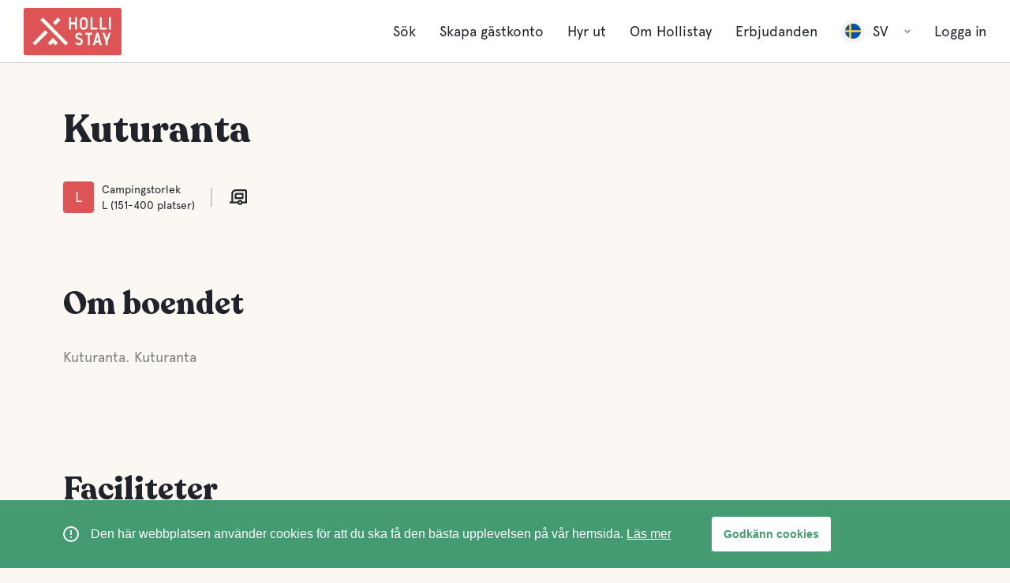

--- FILE ---
content_type: text/html; charset=utf-8
request_url: https://www.hollistay.com/Finland/lestijarvi/kuturanta
body_size: 15682
content:
<!DOCTYPE html><html lang="undefined"><head>
    <meta charset="utf-8">
    <title>GuestApp</title>
    <base href="/">

    <meta name="viewport" content="width=device-width, initial-scale=1">
    <link rel="icon" type="image/x-icon" href="favicon.ico">
<link rel="stylesheet" href="/guest/styles.3106a59909d11fd1bd0f.css"><style ng-transition="app-root"></style><style ng-transition="app-root">.user[_ngcontent-sc1] {
  cursor: pointer;
  white-space: nowrap;
  text-overflow: ellipsis; }
  .user.show[_ngcontent-sc1]   .user-menu-content[_ngcontent-sc1] {
    z-index: 3;
    visibility: visible;
    opacity: 1; }
  .user.show[_ngcontent-sc1]   .user-down-icon[_ngcontent-sc1] {
    -webkit-transform: rotate(180deg);
            transform: rotate(180deg);
    transition: -webkit-transform 0.2s cubic-bezier(0.49, 0.46, 0.05, 0.995);
    transition: transform 0.2s cubic-bezier(0.49, 0.46, 0.05, 0.995);
    transition: transform 0.2s cubic-bezier(0.49, 0.46, 0.05, 0.995), -webkit-transform 0.2s cubic-bezier(0.49, 0.46, 0.05, 0.995); }
  .user-menu-toggler[_ngcontent-sc1] {
  justify-content: space-between; }
  .user-title[_ngcontent-sc1] {
  display: inline-flex;
  align-items: center;
  flex-flow: row wrap;
  overflow: hidden;
  white-space: nowrap;
  text-overflow: ellipsis; }
  .user-down-icon[_ngcontent-sc1] {
  width: 0.8rem;
  height: 0.8rem;
  fill: #8F9194;
  margin-left: 2rem;
  -webkit-transform: rotate(0);
          transform: rotate(0);
  transition: -webkit-transform 0.2s cubic-bezier(0.49, 0.46, 0.05, 0.995);
  transition: transform 0.2s cubic-bezier(0.49, 0.46, 0.05, 0.995);
  transition: transform 0.2s cubic-bezier(0.49, 0.46, 0.05, 0.995), -webkit-transform 0.2s cubic-bezier(0.49, 0.46, 0.05, 0.995); }
  .user-menu-content[_ngcontent-sc1] {
  position: absolute;
  z-index: 2;
  width: calc(100% + 3rem);
  max-height: 21rem;
  border: 1px solid #C9C9C9;
  transition: all 0.2s cubic-bezier(0.49, 0.46, 0.05, 0.995);
  visibility: hidden;
  opacity: 0;
  background-color: #FFFFFF;
  border-radius: 0 0 4px 4px;
  right: -2.25rem;
  left: unset !important; }
  .user-menu[_ngcontent-sc1] {
  width: 100%; }
  .user-menu-item[_ngcontent-sc1] {
  width: 100%;
  height: 4rem;
  display: flex;
  align-items: center;
  border-bottom: 1px solid #C9C9C9;
  cursor: pointer; }
  .user-menu-item[_ngcontent-sc1]:hover, .user-menu-item[_ngcontent-sc1]:focus {
    color: #449b72; }
  .user-menu-item[_ngcontent-sc1]:hover   .menu-link[_ngcontent-sc1], .user-menu-item[_ngcontent-sc1]:focus   .menu-link[_ngcontent-sc1] {
      color: #449b72; }
  .user-menu-item[_ngcontent-sc1]:active, .user-menu-item.active[_ngcontent-sc1] {
    color: #449b72; }
  .user-menu-item[_ngcontent-sc1]:last-child {
    border-bottom: none; }
  .user-menu-item[_ngcontent-sc1]   .menu-link[_ngcontent-sc1] {
    width: 100%;
    height: 100%;
    margin: 0;
    padding: 0 2rem;
    align-items: center; }
  .header[_ngcontent-sc1] {
  height: 8rem;
  background-color: #FFFFFF;
  border-bottom: 1px solid #C9C9C9;
  position: fixed;
  top: 0;
  left: 0;
  right: 0;
  z-index: 7;
  -webkit-backface-visibility: hidden; }
  .header[_ngcontent-sc1]   .logo-title[_ngcontent-sc1] {
    fill: #20232A; }
  .header[_ngcontent-sc1]   .logo-pic[_ngcontent-sc1] {
    fill: #dd5457; }
  .header.header-transparent[_ngcontent-sc1] {
    position: absolute;
    background-color: transparent;
    border-bottom-color: transparent; }
  .header.header-transparent[_ngcontent-sc1]   .header-container[_ngcontent-sc1]::after {
      content: "";
      width: calc(100% - 6rem);
      display: flex;
      height: 0.1rem;
      background-color: #C9C9C9;
      position: absolute;
      top: 100%;
      left: 50%;
      -webkit-transform: translateX(-50%);
              transform: translateX(-50%);
      opacity: 0.5; }
  .header.header-transparent[_ngcontent-sc1]   .logo-title[_ngcontent-sc1] {
      fill: #FFFFFF; }
  .header.header-transparent[_ngcontent-sc1]   .logo-pic[_ngcontent-sc1] {
      fill: #dd5457; }
  .header[_ngcontent-sc1]   .logo[_ngcontent-sc1] {
    height: 6rem;
    padding: 0; }
  @media (max-width: 1023px) {
      .header[_ngcontent-sc1]   .logo[_ngcontent-sc1] {
        height: 4rem; } }
  @media (max-width: 1130px) {
  .header.header-transparent[_ngcontent-sc1] {
    position: fixed;
    border-bottom-color: #C9C9C9;
    background-color: #FFFFFF; }
    .header.header-transparent[_ngcontent-sc1]   .header-container[_ngcontent-sc1]::after {
      display: none; }
    .header.header-transparent[_ngcontent-sc1]   .logo-pic[_ngcontent-sc1] {
      fill: #dd5457; }
  .logo-title[_ngcontent-sc1] {
    display: none; } }
  .header-container[_ngcontent-sc1] {
  width: 100%;
  height: 100%;
  margin: 0 auto;
  padding: 0 3rem;
  display: flex;
  align-items: center;
  background: #FFFFFF; }
  @media (max-width: 767px) {
    .header-container[_ngcontent-sc1] {
      padding: 0 1.5rem; } }
  .header-container.show[_ngcontent-sc1]   .header-nav[_ngcontent-sc1] {
    position: static; }
  .header-wrap[_ngcontent-sc1] {
  display: flex;
  flex-flow: row wrap;
  align-items: center; }
  .logo[_ngcontent-sc1] {
  height: 6rem;
  padding: 0 3rem; }
  .logo-link[_ngcontent-sc1] {
  width: 100%;
  height: 100%;
  display: flex;
  align-items: center;
  justify-content: center; }
  .logo-icon[_ngcontent-sc1] {
  height: 100%; }
  .logo-title[_ngcontent-sc1] {
  fill: #20232A; }
  .logo-pic[_ngcontent-sc1] {
  fill: #dd5457; }
  .header-nav[_ngcontent-sc1] {
  height: 100%;
  flex: 1 1 0%;
  display: flex;
  flex-flow: row wrap;
  margin-left: 3rem;
  align-items: center;
  justify-content: flex-end;
  -webkit-backface-visibility: hidden;
          backface-visibility: hidden;
  position: relative; }
  @media (max-width: 1023px) {
    .header-nav[_ngcontent-sc1] {
      position: initial; } }</style><style ng-transition="app-root">.footer[_ngcontent-sc2] {
  width: 100%;
  background-color: #303135;
  flex: none;
  padding: 6rem 0; }
  @media (max-width: 1330px) {
    .footer[_ngcontent-sc2] {
      padding-bottom: 10rem; } }
  .footer[_ngcontent-sc2]   .page-container[_ngcontent-sc2] {
    justify-content: center;
    overflow: initial; }
  .footer-left[_ngcontent-sc2] {
  flex: 0 0 30rem;
  display: inline-flex;
  flex-flow: column wrap;
  
  justify-content: flex-start; }
  @media (max-width: 1260px) {
    .footer-left[_ngcontent-sc2] {
      flex: 0 0 calc(25% - 3rem);
      margin: 0 0 3rem 0; } }
  @media (max-width: 1023px) {
    .footer-left[_ngcontent-sc2] {
      flex: 0 0 100%;
      margin: 3rem 0 0 0;
      order: 2;
      align-items: center; } }
  @media (max-width: 767px) {
    .footer-left[_ngcontent-sc2] {
      flex-flow: column wrap;
      margin: 5rem 0 0 0; } }
  .footer-copy[_ngcontent-sc2] {
  display: inline-flex;
  align-items: center;
  order: 1;
  margin: 3rem 1rem 0; }
  @media (max-width: 767px) {
    .footer-copy[_ngcontent-sc2] {
      width: 100%;
      justify-content: center;
      order: 2;
      margin: 2rem 0 0; } }
  .footer-logo[_ngcontent-sc2] {
  height: 2rem; }
  .footer-logo-icon[_ngcontent-sc2] {
  height: 100%;
  fill: #FFFFFF; }
  .footer-title[_ngcontent-sc2] {
  color: rgba(255, 255, 255, 0.5);
  max-width: 200px; }
  .footer-text[_ngcontent-sc2] {
  color: #FFFFFF; }
  .footer-right[_ngcontent-sc2] {
  flex: 1 1 0%;
  min-width: 0;
  display: flex;
  flex-flow: row wrap;
  margin-left: 3rem; }
  @media (max-width: 1260px) {
    .footer-right[_ngcontent-sc2] {
      flex: 0 0 75%;
      margin: 0;
      min-width: unset; } }
  @media (max-width: 1023px) {
    .footer-right[_ngcontent-sc2] {
      flex: 0 0 100%; } }
  .footer-navs[_ngcontent-sc2] {
  width: calc(100% + 3rem);
  display: flex;
  flex-flow: row wrap;
  margin: -3rem -1.5rem; }
  @media (max-width: 767px) {
    .footer-navs[_ngcontent-sc2] {
      justify-content: center; } }
  .footer-nav[_ngcontent-sc2] {
  width: calc(100%/4);
  padding: 3rem 1.5rem; }
  @media (max-width: 767px) {
    .footer-nav[_ngcontent-sc2] {
      min-width: 25rem;
      padding: 2rem 1.5rem; } }
  .footer-links[_ngcontent-sc2] {
  width: 100%;
  display: inline-flex;
  flex-flow: column wrap;
  margin-top: 3rem; }
  @media (max-width: 767px) {
    .footer-links[_ngcontent-sc2] {
      margin-top: 1.5rem; } }
  .footer-link[_ngcontent-sc2] {
  display: inline-flex;
  margin: 0.25rem 0; }
  .footer-link[_ngcontent-sc2]   a[_ngcontent-sc2] {
    padding: 0.25rem 0;
    color: #FFFFFF;
    cursor: pointer; }
  .footer-copyright[_ngcontent-sc2] {
  color: #FFFFFF;
  margin-left: 1rem; }
  @media (max-width: 1023px) {
  .footer-contacts[_ngcontent-sc2] {
    width: auto;
    flex-flow: row wrap;
    margin: -.25rem -1.5rem; } }
  @media (max-width: 1023px) {
  .footer-contacts[_ngcontent-sc2]   .footer-link[_ngcontent-sc2] {
    margin: .25rem 1.5rem; } }
  .footer-socials[_ngcontent-sc2] {
  margin: 0; }
  @media (max-width: 1023px) {
    .footer-socials[_ngcontent-sc2] {
      margin: 0; } }
  @media (max-width: 767px) {
    .footer-socials[_ngcontent-sc2] {
      margin: 2rem 0 0; } }
  .socials[_ngcontent-sc2] {
  display: inline-flex;
  flex-flow: row wrap;
  align-items: center; }
  .social[_ngcontent-sc2] {
  width: 3rem;
  height: 3rem;
  background-color: #FFFFFF;
  border-radius: 50%;
  overflow: hidden;
  margin: 0.5rem; }
  .social-link[_ngcontent-sc2] {
  width: 100%;
  height: 100%;
  display: flex;
  align-items: center;
  justify-content: center; }
  .social-icon[_ngcontent-sc2] {
  width: 60%;
  height: 60%;
  fill: #8F9194; }
  .market-badges[_ngcontent-sc2] {
  display: flex;
  flex-direction: column;
  align-items: center;
  justify-content: space-between; }
  .market-badge[_ngcontent-sc2] {
  width: 100%;
  margin: -2rem 0; }
  .google-play-badge[_ngcontent-sc2] {
  width: 27rem;
  height: 12rem;
  display: inline-block;
  background-position: center;
  background-repeat: no-repeat;
  background-size: contain;
  max-width: 100%;
  fill: none; }
  .apple-badge[_ngcontent-sc2] {
  width: 27rem;
  height: 12rem;
  display: inline-block;
  background-position: center;
  background-repeat: no-repeat;
  background-size: contain; }</style><style ng-transition="app-root">.user[_ngcontent-sc3] {
  cursor: pointer;
  white-space: nowrap;
  text-overflow: ellipsis; }
  .user.show[_ngcontent-sc3]   .user-menu-content[_ngcontent-sc3] {
    z-index: 3;
    visibility: visible;
    opacity: 1; }
  .user.show[_ngcontent-sc3]   .user-down-icon[_ngcontent-sc3] {
    -webkit-transform: rotate(180deg);
            transform: rotate(180deg);
    transition: -webkit-transform 0.2s cubic-bezier(0.49, 0.46, 0.05, 0.995);
    transition: transform 0.2s cubic-bezier(0.49, 0.46, 0.05, 0.995);
    transition: transform 0.2s cubic-bezier(0.49, 0.46, 0.05, 0.995), -webkit-transform 0.2s cubic-bezier(0.49, 0.46, 0.05, 0.995); }
  .user-menu-toggler[_ngcontent-sc3] {
  justify-content: space-between; }
  .user-title[_ngcontent-sc3] {
  display: inline-flex;
  align-items: center;
  flex-flow: row wrap;
  overflow: hidden;
  white-space: nowrap;
  text-overflow: ellipsis; }
  .user-down-icon[_ngcontent-sc3] {
  width: 0.8rem;
  height: 0.8rem;
  fill: #8F9194;
  margin-left: 2rem;
  -webkit-transform: rotate(0);
          transform: rotate(0);
  transition: -webkit-transform 0.2s cubic-bezier(0.49, 0.46, 0.05, 0.995);
  transition: transform 0.2s cubic-bezier(0.49, 0.46, 0.05, 0.995);
  transition: transform 0.2s cubic-bezier(0.49, 0.46, 0.05, 0.995), -webkit-transform 0.2s cubic-bezier(0.49, 0.46, 0.05, 0.995); }
  .user-menu-content[_ngcontent-sc3] {
  position: absolute;
  z-index: 2;
  width: calc(100% + 3rem);
  max-height: 21rem;
  border: 1px solid #C9C9C9;
  transition: all 0.2s cubic-bezier(0.49, 0.46, 0.05, 0.995);
  visibility: hidden;
  opacity: 0;
  background-color: #FFFFFF;
  border-radius: 0 0 4px 4px;
  right: -2.25rem;
  left: unset !important; }
  .user-menu[_ngcontent-sc3] {
  width: 100%; }
  .user-menu-item[_ngcontent-sc3] {
  width: 100%;
  height: 4rem;
  display: flex;
  align-items: center;
  border-bottom: 1px solid #C9C9C9;
  cursor: pointer; }
  .user-menu-item[_ngcontent-sc3]:hover, .user-menu-item[_ngcontent-sc3]:focus {
    color: #449b72; }
  .user-menu-item[_ngcontent-sc3]:hover   .menu-link[_ngcontent-sc3], .user-menu-item[_ngcontent-sc3]:focus   .menu-link[_ngcontent-sc3] {
      color: #449b72; }
  .user-menu-item[_ngcontent-sc3]:active, .user-menu-item.active[_ngcontent-sc3] {
    color: #449b72; }
  .user-menu-item[_ngcontent-sc3]:last-child {
    border-bottom: none; }
  .user-menu-item[_ngcontent-sc3]   .menu-link[_ngcontent-sc3] {
    width: 100%;
    height: 100%;
    margin: 0;
    padding: 0 2rem;
    align-items: center; }
  .menu-desk[_ngcontent-sc3] {
  width: 100%;
  height: 100%;
  display: flex;
  justify-content: flex-end;
  -webkit-backface-visibility: hidden;
          backface-visibility: hidden; }
  @media (max-width: 1023px) {
    .menu-desk[_ngcontent-sc3] {
      display: none;
      -webkit-backface-visibility: hidden; }
      .menu-desk[_ngcontent-sc3]   .menu-item[_ngcontent-sc3] {
        width: 100%;
        min-height: 4rem;
        display: flex;
        align-items: center;
        margin: 0; }
      .menu-desk[_ngcontent-sc3]   .menu-link[_ngcontent-sc3] {
        flex: 1 1 0%;
        padding: 1rem 1.5rem; }
      .menu-desk[_ngcontent-sc3]   .lang[_ngcontent-sc3] {
        order: 2;
        padding-top: 1.5rem;
        margin: auto 0 0 0;
        z-index: 3; }
        .menu-desk[_ngcontent-sc3]   .lang[_ngcontent-sc3]::after {
          content: "";
          width: calc(100% + 3rem);
          height: 1px;
          position: absolute;
          top: 0;
          left: -1.5rem;
          background-color: #8F9194; }
      .menu-desk[_ngcontent-sc3]   .lang-menu-item[_ngcontent-sc3]   .menu-link[_ngcontent-sc3] {
        padding: 0; } }
  @media (max-width: 1024px) {
    .menu-desk[_ngcontent-sc3]   .lang[_ngcontent-sc3] {
      order: 0;
      margin: 0 0 0rem 0;
      padding-top: 0; }
      .menu-desk[_ngcontent-sc3]   .lang[_ngcontent-sc3]::after {
        display: none; } }
  .menu-desk[_ngcontent-sc3]   .menu[_ngcontent-sc3] {
    height: 100%;
    display: inline-flex;
    margin: 0 -1.5rem; }
  .menu-desk[_ngcontent-sc3]   .menu-link[_ngcontent-sc3] {
    color: #20232A; }
  .menu-desk[_ngcontent-sc3]   .user-logout[_ngcontent-sc3]   .menu-link[_ngcontent-sc3] {
    color: #dd5457; }
  .menu-desk.transparent[_ngcontent-sc3]   .menu-link[_ngcontent-sc3] {
    color: #20232A; }
  .menu-desk.transparent[_ngcontent-sc3]   .user-pic[_ngcontent-sc3] {
    background-color: transparent; }
  .menu-desk.transparent[_ngcontent-sc3]   .user-menu-content[_ngcontent-sc3] {
    background-color: rgba(255, 255, 255, 0.3);
    border: none;
    border-top: 1px solid #C9C9C9;
    max-height: 30rem; }
  .menu-desk.transparent[_ngcontent-sc3]   .user-menu-item[_ngcontent-sc3] {
    border-bottom-color: rgba(201, 201, 201, 0.2); }
  .menu-desk.transparent[_ngcontent-sc3]   .user-menu-item[_ngcontent-sc3]:hover {
      background-color: rgba(255, 255, 255, 0.4); }
  .menu-desk.show[_ngcontent-sc3] {
    display: flex;
    position: fixed;
    height: calc(100vh - 8rem);
    padding: 1.5rem 1.5rem;
    top: 8rem !important;
    left: 0 !important;
    bottom: 0;
    right: 0;
    background-color: #FFFFFF; }
  @media (max-width: 767px) {
      .menu-desk.show[_ngcontent-sc3] {
        padding: 1rem 0; } }
  .menu-desk.show[_ngcontent-sc3]   .menu[_ngcontent-sc3] {
      width: 100%;
      top: unset !important;
      left: unset !important;
      flex-direction: column;
      margin: 0; }
  .menu-desk.show[_ngcontent-sc3]    ~ .menu-mob[_ngcontent-sc3]   .menu-line[_ngcontent-sc3]:nth-child(1) {
      top: .9rem;
      -webkit-transform: rotate(45deg);
              transform: rotate(45deg);
      transition: 0.15s 0.1s; }
  .menu-desk.show[_ngcontent-sc3]    ~ .menu-mob[_ngcontent-sc3]   .menu-line[_ngcontent-sc3]:nth-child(2) {
      top: .9rem;
      opacity: 0; }
  .menu-desk.show[_ngcontent-sc3]    ~ .menu-mob[_ngcontent-sc3]   .menu-line[_ngcontent-sc3]:nth-child(3) {
      top: .9rem;
      -webkit-transform: rotate(-45deg);
              transform: rotate(-45deg);
      transition: 0.15s 0.1s; }
  .menu-item[_ngcontent-sc3] {
  height: 100%;
  display: inline-flex;
  align-items: center;
  cursor: pointer;
  margin: 0 0.75rem; }
  .menu-item.active[_ngcontent-sc3]   .menu-link[_ngcontent-sc3] {
    color: #449b72; }
  .menu-item.menu-item-hidden[_ngcontent-sc3] {
    display: none; }
  @media (max-width: 1023px) {
    .menu-item[_ngcontent-sc3] {
      height: auto; } }
  .menu-link[_ngcontent-sc3] {
  display: inline-flex;
  padding: 0 0.75rem;
  color: #20232A; }
  @media (max-width: 900px) {
    .menu-link[_ngcontent-sc3] {
      font-size: 1.6rem; } }
  .menu-mob[_ngcontent-sc3] {
  width: 2rem;
  height: 2rem;
  flex: 0 0 auto;
  padding: 0.25rem;
  cursor: pointer;
  z-index: 2;
  display: none;
  background-color: transparent;
  pointer-events: all; }
  @media (max-width: 1023px) {
    .menu-mob[_ngcontent-sc3] {
      display: flex; } }
  .menu-mob[_ngcontent-sc3]   .menu-line[_ngcontent-sc3]:nth-child(1) {
    top: 0.3rem;
    -webkit-transform: rotate(0deg);
            transform: rotate(0deg);
    transition: 0.15s 0.1s; }
  .menu-mob[_ngcontent-sc3]   .menu-line[_ngcontent-sc3]:nth-child(2) {
    top: .9rem;
    opacity: 1; }
  .menu-mob[_ngcontent-sc3]   .menu-line[_ngcontent-sc3]:nth-child(3) {
    top: calc(100% - 0.5rem);
    -webkit-transform: rotate(0deg);
            transform: rotate(0deg);
    transition: 0.15s 0.1s; }
  .menu-line[_ngcontent-sc3] {
  width: calc(100% - .5rem);
  height: 0.2rem;
  background-color: #20232A;
  display: block;
  position: absolute;
  left: 0.25rem;
  border-radius: .1rem;
  -webkit-backface-visibility: hidden;
          backface-visibility: hidden;
  transition: 0.25s; }
  .menu-line[_ngcontent-sc3]:nth-child(1) {
    top: 1rem;
    -webkit-transform: rotate(45deg);
            transform: rotate(45deg);
    transition: 0.15s 0.1s; }
  .menu-line[_ngcontent-sc3]:nth-child(2) {
    top: 1rem;
    opacity: 0; }
  .menu-line[_ngcontent-sc3]:nth-child(3) {
    top: 1rem;
    -webkit-transform: rotate(-45deg);
            transform: rotate(-45deg);
    transition: 0.15s 0.1s; }
  .user[_ngcontent-sc3] {
  max-width: 250px; }
  .user-link[_ngcontent-sc3] {
  width: 100%;
  height: 100%;
  padding: 0 0.75rem;
  display: flex;
  align-items: center;
  cursor: pointer; }
  .user-link[_ngcontent-sc3]   .dropdown-title[_ngcontent-sc3] {
    width: 100%;
    overflow: hidden; }
  .user-pic[_ngcontent-sc3] {
  margin: 0;
  width: 3rem;
  height: 3rem;
  display: flex;
  align-items: center;
  justify-content: center;
  overflow: hidden;
  border-radius: 50%;
  background-color: rgba(32, 35, 42, 0.05);
  flex: 0 0 auto; }
  .user-img[_ngcontent-sc3] {
  width: 100%;
  height: 100%;
  -o-object-fit: cover;
     object-fit: cover; }
  .user-icon[_ngcontent-sc3] {
  width: 66%;
  height: 66%;
  fill: #8F9194; }
  .user-name[_ngcontent-sc3] {
  width: 100%;
  flex: 1 1 0%;
  margin-left: 1rem;
  color: #20232A;
  overflow: hidden;
  text-overflow: ellipsis;
  white-space: nowrap; }
  .user-action-link[_ngcontent-sc3] {
  display: inline-block;
  padding: 0.5rem 0;
  color: #20232A;
  cursor: pointer; }
  @media (max-width: 1023px) {
  .lang[_ngcontent-sc3] {
    max-width: unset;
    justify-content: space-between;
    padding: 0 1.5rem; } }
  @media (max-width: 1023px) {
  .lang-menu-item[_ngcontent-sc3] {
    width: auto;
    opacity: 0.4;
    border-bottom: none; }
    .lang-menu-item[_ngcontent-sc3]   .user-name[_ngcontent-sc3] {
      display: none; } }
  .lang-menu-item.active[_ngcontent-sc3] {
  opacity: 1; }
  @media (max-width: 1023px) {
  .lang-menu-toggler[_ngcontent-sc3] {
    width: auto;
    padding: 0 1.5rem; } }
  .lang-menu-content[_ngcontent-sc3] {
  max-height: 29rem; }</style><style ng-transition="app-root">.modal-open[_ngcontent-sc4]   .modal-backdrop.show[_ngcontent-sc4] {
  opacity: 0; }

@-webkit-keyframes play132 {
  0% {
    background-position: 0px 0px; }
  100% {
    background-position: -3168px 0px; } }

@keyframes play132 {
  0% {
    background-position: 0px 0px; }
  100% {
    background-position: -3168px 0px; } }

.modal-open[_ngcontent-sc4]   .shapeshifter[_ngcontent-sc4] {
  -webkit-animation-duration: 2200ms;
          animation-duration: 2200ms;
  -webkit-animation-timing-function: steps(132);
          animation-timing-function: steps(132);
  animation-direction: reverse;
  width: 24px;
  height: 24px;
  background-repeat: no-repeat;
  -webkit-animation-name: play132;
          animation-name: play132;
  -webkit-animation-iteration-count: infinite;
          animation-iteration-count: infinite; }

.modal-open[_ngcontent-sc4]   .loader[_ngcontent-sc4], .modal-open[_ngcontent-sc4]   img[_ngcontent-sc4] {
  top: 50%;
  left: 50%;
  position: absolute;
  -webkit-transform: translate(-50%, -50%) scale(4);
          transform: translate(-50%, -50%) scale(4); }</style><style ng-transition="app-root">@charset "UTF-8";
.details[_ngcontent-sc8] {
  flex: 1 1 0%;
  min-width: 0;
  display: inline;
  flex-flow: row wrap;
  align-items: center;
  margin: 0 -0.25em 0 -.25em; }
.details[_ngcontent-sc8]    + .detail-icons[_ngcontent-sc8] {
    margin: 0 -0.25em 0 .75em; }
.detail[_ngcontent-sc8] {
  padding: 0 0.25em; }
.detail[_ngcontent-sc8]   sup[_ngcontent-sc8] {
    line-height: 0; }
.detail.colon[_ngcontent-sc8]::after {
    content: ":"; }
.detail.comma[_ngcontent-sc8]::after {
    display: inline-flex;
    content: ",";
    margin-left: -0.25em; }
.detail.vbar[_ngcontent-sc8]::after {
    content: "\\|"; }
.detail.quote[_ngcontent-sc8]::after {
    content: "\0027"; }
.cards[_ngcontent-sc8] {
  width: 100%;
  display: flex;
  flex-flow: row wrap; }
.card[_ngcontent-sc8] {
  padding: 1rem;
  overflow: hidden; }
.card-container[_ngcontent-sc8] {
  width: 100%;
  height: 100%;
  display: flex;
  background-color: #FFFFFF;
  box-shadow: 0 1px 5px 0 rgba(32, 35, 42, 0.1);
  border-radius: 4px;
  overflow: hidden; }
.card-pic[_ngcontent-sc8] {
  width: 100%;
  -o-object-fit: cover;
     object-fit: cover; }
.card-img[_ngcontent-sc8] {
  width: 100%;
  height: 100%;
  -o-object-fit: cover;
     object-fit: cover;
  background: #C9C9C9; }
.card-pic-overlay[_ngcontent-sc8] {
  width: 100%;
  height: 100%;
  display: flex;
  flex-flow: column wrap;
  align-items: center;
  justify-content: center;
  padding: 3rem 8rem;
  position: absolute;
  top: 0;
  left: 0; }
.card-pic-icon[_ngcontent-sc8] {
  width: 2.2rem;
  height: 2.2rem; }
.card-heading[_ngcontent-sc8] {
  width: 100%;
  display: flex;
  flex-flow: row wrap;
  align-items: flex-end;
  padding: 2rem;
  position: absolute;
  bottom: 0;
  left: 0; }
.card-title[_ngcontent-sc8] {
  width: 100%;
  font-size: 2rem;
  line-height: 3rem;
  font-weight: 500;
  overflow: hidden;
  text-overflow: ellipsis;
  white-space: nowrap; }
@media (max-width: 860px) {
    .card-title[_ngcontent-sc8] {
      font-size: 1.8rem;
      line-height: 2rem;
      width: auto;
      flex: 1 1 0%;
      margin-right: 2rem; } }
.card-content[_ngcontent-sc8] {
  display: flex;
  flex: 1 1 0%; }
.card-section[_ngcontent-sc8] {
  width: 100%;
  padding: 2rem;
  border-top: 1px solid #C9C9C9; }
.card-info[_ngcontent-sc8] {
  display: flex;
  flex-flow: column wrap;
  flex: 1 1 0%;
  align-content: flex-start; }
.card-desc[_ngcontent-sc8] {
  width: 100%;
  flex: 0 0 auto;
  color: #8F9194;
  word-wrap: break-word;
  overflow-wrap: break-word;
  -webkit-hyphens: auto;
      -ms-hyphens: auto;
          hyphens: auto;
  margin-bottom: 1rem; }
.card-details[_ngcontent-sc8] {
  width: calc(100% + 1rem);
  display: flex;
  flex-flow: row wrap;
  flex: 1 1 0%;
  align-content: flex-start;
  margin: auto -.5rem -1rem; }
.card-detail[_ngcontent-sc8] {
  width: 100%;
  display: inline-flex;
  flex-flow: row wrap;
  align-items: flex-start;
  padding: 1rem .5rem; }
.card-detail.half[_ngcontent-sc8] {
    width: 50%; }
.card-detail-pics[_ngcontent-sc8] {
  flex: 0 0 auto;
  display: inline-flex;
  flex-flow: row wrap;
  align-items: center;
  margin: -.5rem -0.5rem -.5rem; }
.card-detail-pics[_ngcontent-sc8]    + .card-detail-parts[_ngcontent-sc8] {
    margin: 0 -0.25rem 0 .75rem; }
.card-detail-pic[_ngcontent-sc8] {
  width: 2rem;
  height: 2rem;
  flex: 0 0 auto;
  display: inline-flex;
  margin: 0.5rem; }
.card-detail-icon[_ngcontent-sc8] {
  width: 100%;
  height: 100%;
  fill: #20232A; }
.card-detail-parts[_ngcontent-sc8] {
  flex: 1 1 0%;
  min-width: 0;
  display: inline-flex;
  flex-flow: row wrap;
  align-items: center;
  margin: 0 -0.25rem 0 -.25rem; }
.card-detail-parts[_ngcontent-sc8]    + .card-detail-icons[_ngcontent-sc8] {
    margin: 0 -0.25rem 0 .75rem; }
.card-detail-part[_ngcontent-sc8] {
  margin: 0 0.25rem; }
.card-detail-part[_ngcontent-sc8]   sup[_ngcontent-sc8] {
    line-height: 0; }
.card-detail-part.colon[_ngcontent-sc8]::after {
    content: ":"; }
.card-detail-part.comma[_ngcontent-sc8]::after {
    content: ","; }
.card-footer[_ngcontent-sc8] {
  display: flex;
  flex-flow: row wrap; }
.card-pricing[_ngcontent-sc8] {
  display: flex;
  flex-flow: row wrap; }
.card-price[_ngcontent-sc8] {
  width: 100%;
  display: inline-flex;
  align-items: baseline;
  color: #20232A;
  font-size: 1.8rem;
  line-height: 3rem;
  font-weight: 500;
  text-transform: uppercase; }
.card-price[_ngcontent-sc8]   span[_ngcontent-sc8] {
    margin-left: 0.5rem; }
.card-price[_ngcontent-sc8]   span[_ngcontent-sc8]:first-child {
      margin-left: 0; }
.card-price-period[_ngcontent-sc8] {
  display: inline-flex;
  font-size: 1.4rem;
  line-height: 2rem;
  font-weight: 400;
  text-transform: none; }
.card-price-period[_ngcontent-sc8]:before {
    content: "/";
    color: currentColor;
    margin-right: 0.5rem;
    margin-left: 0.5em; }
.card-cta[_ngcontent-sc8] {
  flex: 0 0 auto; }
@media (max-width: 400px) {
    .card-cta[_ngcontent-sc8] {
      width: 100%;
      flex: 0 0 100%;
      margin: 2rem 0 0 0;
      display: flex;
      justify-content: center; } }
.card-cta-button[_ngcontent-sc8] {
  border-color: #dd5457;
  background-color: #dd5457;
  align-items: center; }
.card-cta-button.orange[_ngcontent-sc8] {
    border-color: #ee8654;
    background-color: #ee8654; }
.card-cta-button[disabled][_ngcontent-sc8] {
    opacity: 0.6;
    pointer-events: none; }
@media (max-width: 500px) {
  .cards[_ngcontent-sc8] {
    width: 100%;
    margin: -1rem 0; } }
.card[_ngcontent-sc8] {
  width: 50%;
  height: auto;
  min-width: 35rem;
  max-width: 42rem; }
@media (max-width: 860px) {
    .card[_ngcontent-sc8] {
      width: 100%;
      min-width: unset;
      max-width: unset; } }
@media (max-width: 500px) {
    .card[_ngcontent-sc8] {
      padding: 1rem 0; } }
.card.not-available[_ngcontent-sc8]   .card-detail[_ngcontent-sc8] {
    color: #8F9194; }
.card.not-available[_ngcontent-sc8]   .card-detail[_ngcontent-sc8]   .card-detail-icon[_ngcontent-sc8] {
      fill: #8F9194; }
.card.not-available[_ngcontent-sc8]   .card-price[_ngcontent-sc8] {
    color: #8F9194; }
.card-container[_ngcontent-sc8] {
  flex-flow: column wrap; }
.card-pic[_ngcontent-sc8] {
  height: 26rem;
  -o-object-fit: cover;
     object-fit: cover; }
@media (max-width: 860px) {
    .card-pic[_ngcontent-sc8] {
      height: 18rem; } }
.card-pic-icon[_ngcontent-sc8] {
  fill: #FFFFFF;
  position: absolute;
  top: 2rem;
  right: 2rem;
  cursor: pointer; }
.card-title[_ngcontent-sc8] {
  color: #FFFFFF; }
.card-content[_ngcontent-sc8] {
  width: 100%;
  flex-flow: column wrap; }
.card-info[_ngcontent-sc8] {
  width: 100%; }
.card-detail[_ngcontent-sc8] {
  display: inline-flex;
  flex-flow: row wrap; }
@media (max-width: 550px) {
    .card-detail.half[_ngcontent-sc8] {
      width: 100%; } }
.card-pricing[_ngcontent-sc8] {
  flex: 1 1 0%;
  margin-right: 2rem; }
@media (max-width: 400px) {
    .card-pricing[_ngcontent-sc8] {
      width: 100%;
      flex: 1 1 100%;
      margin: 0; } }
.card-detail-heading[_ngcontent-sc8]   .card-detail-icon[_ngcontent-sc8] {
  fill: #FFFFFF; }
.card-detail-facilities[_ngcontent-sc8] {
  align-items: center;
  margin: auto 0 0;
  padding-top: 2rem; }
.card-facilities-groups[_ngcontent-sc8] {
  flex: 1 1 0%;
  min-width: 0;
  display: inline-flex;
  overflow: hidden; }
.card-facilities-groups[_ngcontent-sc8]::after {
    content: '';
    position: absolute;
    top: 0;
    right: 0;
    bottom: 0;
    width: 2rem;
    background: linear-gradient(to right, rgba(255, 255, 255, 0) 0, #FFFFFF 100%); }
.card-facilities-group[_ngcontent-sc8] {
  display: inline-flex; }
.card-facilities[_ngcontent-sc8] {
  display: inline-flex; }
.card-facility[_ngcontent-sc8] {
  display: inline-flex; }
.card-facilities-more[_ngcontent-sc8] {
  flex: 0 0 auto;
  display: inline-flex;
  margin-left: 2rem;
  color: #dd5457;
  text-decoration: underline;
  cursor: pointer; }
@media (max-width: 500px) {
    .card-facilities-more[_ngcontent-sc8] {
      margin-left: 1rem; } }
.card-calendar-button[_ngcontent-sc8] {
  width: calc(100% + 4rem);
  color: #dd5457;
  padding: 2rem;
  margin: -2rem; }
.card-calendar-button[_ngcontent-sc8]   .button-inner[_ngcontent-sc8] {
    justify-content: flex-start; }
.card-calendar-button.temp[_ngcontent-sc8] {
    pointer-events: none; }
.card-calendar-icon[_ngcontent-sc8] {
  width: 2rem;
  height: 2rem;
  flex: 0 0 auto;
  fill: #dd5457; }
.card-calendar-title[_ngcontent-sc8] {
  margin-left: 1rem;
  display: inline-flex; }
.card-calendar-title.temp[_ngcontent-sc8]::after {
    content: attr(title);
    font-size: 1.4rem;
    font-weight: 400;
    color: #449b72;
    white-space: nowrap;
    display: inline-block;
    position: absolute;
    left: calc(100% + 1rem);
    top: 35%;
    -webkit-transform: translateY(-50%);
            transform: translateY(-50%); }
@media (max-width: 400px) {
  .card-cta-button[_ngcontent-sc8] {
    width: 100%;
    font-size: 1.4rem;
    min-height: 4rem;
    padding: 1rem 2rem; } }
.card-detail-pricing[_ngcontent-sc8] {
  margin: -0.5rem;
  color: #8F9194; }
.card-detail-pricing[_ngcontent-sc8]   .card-detail[_ngcontent-sc8] {
    padding: 0.5rem; }
.filter-box[_ngcontent-sc8] {
  background-color: #FFFFFF; }
.filters[_ngcontent-sc8] {
  display: inline-flex;
  flex-flow: row wrap;
  align-items: center; }
.filter[_ngcontent-sc8] {
  display: inline-flex;
  flex-flow: row wrap;
  align-items: center; }
.filter.disabled[_ngcontent-sc8] {
    pointer-events: none;
    opacity: 0.4; }
.filter-pic[_ngcontent-sc8] {
  flex: 0 0 auto; }
.filter-label[_ngcontent-sc8] {
  display: inline-flex; }
.filter-icon[_ngcontent-sc8] {
  width: 2rem;
  height: 2rem;
  flex: 0 0 auto;
  fill: #20232A; }
.filter-button[_ngcontent-sc8] {
  display: inline-flex;
  align-items: center;
  padding: 1rem 1.5rem;
  border-radius: 4px;
  border: 1px solid #C9C9C9;
  cursor: pointer; }
.filter-button.active[_ngcontent-sc8] {
    background-color: #449b72;
    border-color: #449b72; }
.filter-button.active[_ngcontent-sc8]   .filter-label[_ngcontent-sc8] {
      font-weight: 500;
      color: #FFFFFF; }
.filter-button.active[_ngcontent-sc8]   .filter-icon[_ngcontent-sc8] {
      fill: #FFFFFF; }
.filter-date.active[_ngcontent-sc8]   .filter-date-placeholder[_ngcontent-sc8] {
  display: none; }
.filter-date.active[_ngcontent-sc8]   .filter-date-checkin[_ngcontent-sc8] {
  display: inline-block; }
.filter-date.active[_ngcontent-sc8]   .filter-date-checkout[_ngcontent-sc8] {
  display: inline-block; }
.filter-date.active[_ngcontent-sc8]   .filter-date-reset[_ngcontent-sc8] {
  display: flex; }
.filter-date-checkin[_ngcontent-sc8] {
  display: none; }
.filter-date-checkout[_ngcontent-sc8] {
  display: none;
  margin-left: .5rem; }
.filter-date-checkout[_ngcontent-sc8]::before {
    content: "–";
    padding-right: .5rem; }
.filter-date-reset[_ngcontent-sc8] {
  display: none; }
.filter-date-reset[_ngcontent-sc8]   .filter-reset-icon[_ngcontent-sc8] {
    fill: #FFFFFF; }
.filter-reset[_ngcontent-sc8] {
  width: 1rem;
  height: 1rem;
  display: flex;
  align-items: center;
  justify-content: center;
  margin-left: 1rem; }
.filter-reset-icon[_ngcontent-sc8] {
  width: 80%;
  height: 80%;
  flex: 0 0 auto;
  fill: #8F9194; }
.filter-guests[_ngcontent-sc8]   .filter-label[_ngcontent-sc8] {
  margin-left: 1rem; }
.filter-switcher[_ngcontent-sc8]   .checkbox-input[_ngcontent-sc8] {
  width: 100%;
  height: 100%; }
.filter-switcher[_ngcontent-sc8]   .filter-label[_ngcontent-sc8] {
  margin-left: 1rem; }
.filter-heading[_ngcontent-sc8] {
  width: 100%;
  display: flex;
  align-items: center;
  flex-flow: row wrap; }
.filter-heading-left[_ngcontent-sc8] {
  flex: 1 1 0%;
  min-width: 0;
  margin-right: 2rem; }
.filter-title[_ngcontent-sc8] {
  width: 100%;
  display: inline-flex; }
.filter-desc[_ngcontent-sc8] {
  color: #8F9194; }
.filter-count[_ngcontent-sc8] {
  margin: 0; }
.filter-count-items[_ngcontent-sc8] {
  width: 100%;
  margin: -2rem 0; }
.filter-count-item[_ngcontent-sc8] {
  width: 100%;
  padding: 2rem 0; }
.count-button[_ngcontent-sc8] {
  width: 3rem;
  height: 3rem;
  display: flex;
  align-items: center;
  justify-content: center;
  flex: 0 0 auto;
  background-color: #C9C9C9;
  border-radius: 4px; }
.count-button-icon[_ngcontent-sc8] {
  width: 1rem;
  height: 1rem;
  fill: #8F9194; }
.filter-count-items[_ngcontent-sc8] {
  width: 100%;
  display: flex;
  flex-flow: row wrap; }
.filter-count-item[_ngcontent-sc8] {
  width: 100%;
  display: flex;
  flex-flow: row wrap;
  align-items: center; }
.filter-count-box[_ngcontent-sc8] {
  width: 50%;
  display: flex;
  flex-flow: row wrap; }
.filter-count-content[_ngcontent-sc8] {
  flex: 1 1 0%;
  min-width: 0;
  margin-left: 1.5rem; }
.count-input[_ngcontent-sc8] {
  flex: 1 1 0%;
  min-width: 0;
  margin: 0 2rem;
  height: 3rem;
  border: none;
  text-align: center;
  padding: 0;
  -moz-appearance: textfield; }
.count-input[_ngcontent-sc8]:focus {
    box-shadow: 0 0 10px -5px #FFFFFF; }
.count-input[_ngcontent-sc8]::-webkit-inner-spin-button, .count-input[_ngcontent-sc8]::-webkit-outer-spin-button {
    -webkit-appearance: none;
    margin: 0; }
.filter-heading-right[_ngcontent-sc8] {
  display: inline-flex;
  align-items: center; }
.filter-summary[_ngcontent-sc8] {
  display: inline-flex;
  margin-right: 1rem;
  color: #8F9194; }
.filter-summary-text[_ngcontent-sc8] {
  margin-left: 0.5rem; }
.filter-size[_ngcontent-sc8] {
  width: 100%;
  margin: 0; }
.filter-size-items[_ngcontent-sc8] {
  width: 100%;
  margin: 1rem -1rem -1rem; }
.filter-size-item[_ngcontent-sc8] {
  width: calc(100%/3);
  margin: 0;
  padding: 1rem; }
@media (max-width: 767px) {
    .filter-size-item[_ngcontent-sc8] {
      width: 50%; } }
@media (max-width: 500px) {
    .filter-size-item[_ngcontent-sc8] {
      width: 100%; } }
.filter-facility[_ngcontent-sc8] {
  width: 100%;
  margin: 4rem 0 0; }
.filter-facility[_ngcontent-sc8]   .facilities-group-name[_ngcontent-sc8] {
    color: #8F9194; }
.filter-facility[_ngcontent-sc8]   .filter-facilities-items[_ngcontent-sc8] {
    width: 100%;
    display: flex;
    flex-flow: row wrap;
    margin: 1rem 0 -1rem; }
.filter-facility[_ngcontent-sc8]   .filter-facilities-item[_ngcontent-sc8] {
    width: 100%;
    padding: 1rem 0; }
.filter-facility[_ngcontent-sc8]   .facilities[_ngcontent-sc8] {
    width: calc(100% + 2rem);
    margin: 0 -1rem -1rem;
    display: flex;
    flex-flow: row wrap; }
.filter-facility[_ngcontent-sc8]   .facility[_ngcontent-sc8] {
    width: calc(100%/3);
    padding: 1rem;
    margin-top: 0; }
@media (max-width: 767px) {
      .filter-facility[_ngcontent-sc8]   .facility[_ngcontent-sc8] {
        width: 50%; } }
@media (max-width: 500px) {
      .filter-facility[_ngcontent-sc8]   .facility[_ngcontent-sc8] {
        width: 100%; } }
.filter-facility[_ngcontent-sc8]   .facility[_ngcontent-sc8]   .checkbox-input[_ngcontent-sc8] {
      width: 100%;
      height: 100%;
      top: 0;
      left: 0;
      margin: 0; }
.filter-facility[_ngcontent-sc8]   .checkbox-label[_ngcontent-sc8] {
    width: 100%; }
.filter-facility[_ngcontent-sc8]   .checkbox-content[_ngcontent-sc8] {
    display: flex;
    flex-flow: row wrap;
    align-items: center;
    padding: 1rem;
    margin-left: 0; }
.filter-facility[_ngcontent-sc8]   .checkbox-input[_ngcontent-sc8]:checked    ~ .checkbox-inner[_ngcontent-sc8] {
    background-color: #449b72;
    border-color: #449b72; }
.filter-facility[_ngcontent-sc8]   .checkbox-input[_ngcontent-sc8]:checked    ~ .checkbox-inner[_ngcontent-sc8]   .facility-icon[_ngcontent-sc8] {
      fill: #FFFFFF; }
.filter-facility[_ngcontent-sc8]   .checkbox-input[_ngcontent-sc8]:checked    ~ .checkbox-inner[_ngcontent-sc8]   .facility-title[_ngcontent-sc8] {
      color: #FFFFFF; }
.filter-facility[_ngcontent-sc8]   .checkbox-input[_ngcontent-sc8]:checked    ~ .checkbox-inner[_ngcontent-sc8]   .checkbox-pic[_ngcontent-sc8] {
      background-color: #449b72;
      border-color: none; }
.filter-facility[_ngcontent-sc8]   .checkbox-input[_ngcontent-sc8]:checked    ~ .checkbox-inner[_ngcontent-sc8]   .checkbox-icon[_ngcontent-sc8] {
      opacity: 1;
      transition: opacity 0.2s cubic-bezier(0.49, 0.46, 0.05, 0.995); }
.filter-facility[_ngcontent-sc8]   .checkbox-pic[_ngcontent-sc8] {
    flex: 0 0 auto;
    margin-left: 1rem;
    border: none;
    background-color: transparent; }
.filter-facility[_ngcontent-sc8]   .facility-inner[_ngcontent-sc8] {
    width: 100%;
    border-radius: 4px;
    border: 1px solid #C9C9C9;
    cursor: pointer; }
.filter-facility[_ngcontent-sc8]   .facility-name[_ngcontent-sc8] {
    min-width: 0; }
.filter-facility[_ngcontent-sc8]   .facility-title[_ngcontent-sc8] {
    overflow-wrap: break-word;
    word-wrap: break-word;
    -webkit-hyphens: auto;
    -webkit-hyphenate-limit-before: 3;
    -webkit-hyphenate-limit-after: 3;
    -webkit-hyphenate-limit-chars: 6 3 3;
    -webkit-hyphenate-limit-lines: 2;
    -webkit-hyphenate-limit-last: always;
    -webkit-hyphenate-limit-zone: 8%;
    -moz-hyphens: auto;
    -moz-hyphenate-limit-chars: 6 3 3;
    -moz-hyphenate-limit-lines: 2;
    -moz-hyphenate-limit-last: always;
    -moz-hyphenate-limit-zone: 8%;
    -ms-hyphens: auto;
    -ms-hyphenate-limit-chars: 6 3 3;
    -ms-hyphenate-limit-lines: 2;
    -ms-hyphenate-limit-last: always;
    -ms-hyphenate-limit-zone: 8%;
    hyphens: auto;
    hyphenate-limit-chars: 6 3 3;
    hyphenate-limit-lines: 2;
    hyphenate-limit-last: always;
    hyphenate-limit-zone: 8%; }
.filter-box[_ngcontent-sc8] {
  width: 100%;
  border-radius: 4px;
  box-shadow: 0 10px 20px -10px rgba(32, 35, 42, 0.4); }
@media (max-width: 1300px) {
    .filter-box[_ngcontent-sc8] {
      border-radius: 0;
      box-shadow: none; } }
.filter-box[_ngcontent-sc8]   .modal-content[_ngcontent-sc8] {
    width: 100%;
    z-index: 2; }
.filter-box-container[_ngcontent-sc8] {
  width: 100%;
  flex-flow: row wrap; }
.filter-box-toggler-icon[_ngcontent-sc8] {
  width: .8rem;
  height: .8rem;
  flex: 0 0 auto;
  fill: #8F9194;
  margin: 0 auto 0 2rem;
  -webkit-transform: rotate(0);
          transform: rotate(0);
  transition: -webkit-transform 0.2s cubic-bezier(0.49, 0.46, 0.05, 0.995);
  transition: transform 0.2s cubic-bezier(0.49, 0.46, 0.05, 0.995);
  transition: transform 0.2s cubic-bezier(0.49, 0.46, 0.05, 0.995), -webkit-transform 0.2s cubic-bezier(0.49, 0.46, 0.05, 0.995); }
@media (max-width: 768px) {
    .filter-box-toggler-icon[_ngcontent-sc8] {
      margin: 0 0 0 2rem; } }
.filter-box-heading[_ngcontent-sc8] {
  justify-content: center;
  padding: 2rem; }
.filter-box-heading[_ngcontent-sc8]   .filter-title[_ngcontent-sc8] {
    width: auto; }
.filter-box-heading.show[_ngcontent-sc8]   .filter-box-toggler-icon[_ngcontent-sc8] {
    -webkit-transform: rotate(180deg);
            transform: rotate(180deg);
    transition: -webkit-transform 0.2s cubic-bezier(0.49, 0.46, 0.05, 0.995);
    transition: transform 0.2s cubic-bezier(0.49, 0.46, 0.05, 0.995);
    transition: transform 0.2s cubic-bezier(0.49, 0.46, 0.05, 0.995), -webkit-transform 0.2s cubic-bezier(0.49, 0.46, 0.05, 0.995); }
.filter-box-heading.show[_ngcontent-sc8]    + .filter-box-container[_ngcontent-sc8] {
    display: flex; }
.filter-title[_ngcontent-sc8] {
  text-align: center; }
.filters[_ngcontent-sc8] {
  width: 100%; }
.filter[_ngcontent-sc8] {
  width: 100%; }
.filter-place-item[_ngcontent-sc8] {
  width: 50%;
  border-radius: 0;
  border: none; }
.filter-place-item[_ngcontent-sc8]:nth-child(even)   .checkbox-inner[_ngcontent-sc8] {
    border-right-color: #FFFFFF; }
.filter-place-item[_ngcontent-sc8]:nth-child(odd)   .checkbox-inner[_ngcontent-sc8] {
    border-right-color: #FFFFFF;
    border-left-color: #FFFFFF; }
.filter-place-item[_ngcontent-sc8]:nth-child(1)   .checkbox-inner[_ngcontent-sc8] {
    border-bottom-color: #FFFFFF; }
.filter-place-item[_ngcontent-sc8]:nth-child(2)   .checkbox-inner[_ngcontent-sc8] {
    border-bottom-color: #FFFFFF; }
.filter-place-item[_ngcontent-sc8]   .filter-label[_ngcontent-sc8] {
    margin-left: 1rem;
    flex: 1 1 0%;
    min-width: 0; }
@media (max-width: 550px) {
      .filter-place-item[_ngcontent-sc8]   .filter-label[_ngcontent-sc8] {
        font-size: 1.4rem;
        line-height: 1.8rem; } }
.filter-place-item[_ngcontent-sc8]   .filter-label[_ngcontent-sc8]   span[_ngcontent-sc8] {
      overflow: hidden;
      text-overflow: ellipsis;
      white-space: nowrap; }
.filter-place-item[_ngcontent-sc8]   .checkbox-label[_ngcontent-sc8] {
    width: 100%; }
.filter-place-item[_ngcontent-sc8]   .checkbox-inner[_ngcontent-sc8] {
    padding: 2rem;
    align-items: center;
    border: 1px solid #C9C9C9;
    flex-flow: row nowrap;
    cursor: pointer; }
.filter-place-item[_ngcontent-sc8]   .checkbox-input[_ngcontent-sc8]:checked    ~ .checkbox-inner[_ngcontent-sc8] {
    background-color: #449b72;
    border-color: #449b72; }
.filter-place-item[_ngcontent-sc8]   .checkbox-input[_ngcontent-sc8]:checked    ~ .checkbox-inner[_ngcontent-sc8]   .filter-icon[_ngcontent-sc8] {
      fill: #FFFFFF; }
.filter-place-item[_ngcontent-sc8]   .checkbox-input[_ngcontent-sc8]:checked    ~ .checkbox-inner[_ngcontent-sc8]   .filter-label[_ngcontent-sc8] {
      color: #FFFFFF; }
.filter-place-item[_ngcontent-sc8]   .checkbox-input[_ngcontent-sc8]:checked    ~ .checkbox-inner[_ngcontent-sc8]   .checkbox-pic[_ngcontent-sc8] {
      background-color: #449b72;
      border-color: none; }
.filter-place-item[_ngcontent-sc8]   .checkbox-input[_ngcontent-sc8]:checked    ~ .checkbox-inner[_ngcontent-sc8]   .checkbox-icon[_ngcontent-sc8] {
      opacity: 1;
      transition: opacity 0.2s cubic-bezier(0.49, 0.46, 0.05, 0.995); }
.filter-place-item[_ngcontent-sc8]   .checkbox-pic[_ngcontent-sc8] {
    width: 1.4rem;
    height: 1.4rem;
    flex: 0 0 auto;
    margin-left: auto;
    border: none;
    background-color: transparent; }
@media (max-width: 550px) {
      .filter-place-item[_ngcontent-sc8]   .checkbox-pic[_ngcontent-sc8] {
        display: none; } }
.filter-switcher[_ngcontent-sc8] {
  padding: 2rem; }
.filter-switcher[_ngcontent-sc8]   .filter-label[_ngcontent-sc8] {
    margin: 0 auto 0 0; }
.filter-date[_ngcontent-sc8]   .form-fields[_ngcontent-sc8] {
  width: 100%;
  margin: 0; }
@media (max-width: 550px) {
  .filter-date[_ngcontent-sc8]   .form-field.stack-row[_ngcontent-sc8] {
    width: 100%; } }
.filter-date[_ngcontent-sc8]   .form-field.stack-row[_ngcontent-sc8]:first-child   .ng-select-container[_ngcontent-sc8], .filter-date[_ngcontent-sc8]   .form-field.stack-row[_ngcontent-sc8]:first-child   .form-input[_ngcontent-sc8] {
  border-left-color: #FFFFFF; }
@media (max-width: 550px) {
    .filter-date[_ngcontent-sc8]   .form-field.stack-row[_ngcontent-sc8]:first-child   .ng-select-container[_ngcontent-sc8], .filter-date[_ngcontent-sc8]   .form-field.stack-row[_ngcontent-sc8]:first-child   .form-input[_ngcontent-sc8] {
      border-bottom-color: #FFFFFF; } }
.filter-date[_ngcontent-sc8]   .form-field.stack-row[_ngcontent-sc8]:last-child   .ng-select-container[_ngcontent-sc8], .filter-date[_ngcontent-sc8]   .form-field.stack-row[_ngcontent-sc8]:last-child   .form-input[_ngcontent-sc8] {
  border-right-color: #FFFFFF; }
@media (max-width: 550px) {
    .filter-date[_ngcontent-sc8]   .form-field.stack-row[_ngcontent-sc8]:last-child   .ng-select-container[_ngcontent-sc8], .filter-date[_ngcontent-sc8]   .form-field.stack-row[_ngcontent-sc8]:last-child   .form-input[_ngcontent-sc8] {
      border-left-color: #FFFFFF; } }
.filter-count.show[_ngcontent-sc8]   .filter-down-icon[_ngcontent-sc8] {
  -webkit-transform: rotate(180deg);
          transform: rotate(180deg);
  transition: -webkit-transform 0.2s cubic-bezier(0.49, 0.46, 0.05, 0.995);
  transition: transform 0.2s cubic-bezier(0.49, 0.46, 0.05, 0.995);
  transition: transform 0.2s cubic-bezier(0.49, 0.46, 0.05, 0.995), -webkit-transform 0.2s cubic-bezier(0.49, 0.46, 0.05, 0.995); }
.filter-count.show[_ngcontent-sc8]   .filter-count-items[_ngcontent-sc8] {
  display: flex; }
@media (max-width: 550px) {
  .filter-count[_ngcontent-sc8] {
    display: none; } }
.filter-count[_ngcontent-sc8]   .filter-icon[_ngcontent-sc8] {
  fill: #8F9194; }
.filter-count-heading[_ngcontent-sc8] {
  align-items: center;
  padding: 2rem;
  border-bottom: 1px solid #C9C9C9;
  cursor: pointer; }
.filter-count-heading[_ngcontent-sc8]   .filter-title[_ngcontent-sc8] {
    color: #8F9194;
    font-size: 1.8rem;
    line-height: 2rem; }
.filter-count-heading[_ngcontent-sc8]   .details[_ngcontent-sc8] {
    overflow: hidden;
    max-height: 0;
    transition: max-height .2s ease;
    display: none; }
.filter-count-heading.completed[_ngcontent-sc8]   .filter-title[_ngcontent-sc8] {
    font-size: 1.4rem;
    line-height: 1.8rem; }
.filter-count-heading.completed[_ngcontent-sc8]   .details[_ngcontent-sc8] {
    max-height: 2rem;
    display: inline-flex;
    transition: max-height .2s ease; }
.filter-count-items[_ngcontent-sc8] {
  margin: 0;
  display: none; }
.filter-count-item[_ngcontent-sc8] {
  padding: 1rem 2rem;
  border-bottom: 1px solid #C9C9C9; }
.filter-count-box[_ngcontent-sc8] {
  align-items: center; }
.filter-count-left[_ngcontent-sc8] {
  width: 55%; }
.filter-count-right[_ngcontent-sc8] {
  width: 45%; }
.filter-down-icon[_ngcontent-sc8] {
  width: .8rem;
  height: .8rem;
  flex: 0 0 auto;
  fill: #8F9194;
  margin: 0 auto 0 2rem;
  -webkit-transform: rotate(0);
          transform: rotate(0);
  transition: -webkit-transform 0.2s cubic-bezier(0.49, 0.46, 0.05, 0.995);
  transition: transform 0.2s cubic-bezier(0.49, 0.46, 0.05, 0.995);
  transition: transform 0.2s cubic-bezier(0.49, 0.46, 0.05, 0.995), -webkit-transform 0.2s cubic-bezier(0.49, 0.46, 0.05, 0.995); }
@media (max-width: 768px) {
    .filter-down-icon[_ngcontent-sc8] {
      margin: 0 0 0 2rem; } }
.filter-scroll[_ngcontent-sc8] {
  width: 100%;
  display: flex;
  flex-flow: column wrap;
  justify-content: center;
  align-items: center;
  padding: 2rem;
  cursor: pointer; }
@media (max-width: 550px) {
    .filter-scroll[_ngcontent-sc8] {
      display: none; } }
.filter-scroll[_ngcontent-sc8]   .filter-down-icon[_ngcontent-sc8] {
    margin: 1rem 0 0 0; }
.filter-scroll[_ngcontent-sc8]   .filter-label[_ngcontent-sc8] {
    color: #20232A; }
app-count-control[_ngcontent-sc8] {
  width: 100%; }
.booking-search-date-filter[_ngcontent-sc8] {
  width: 100%;
  display: flex;
  flex-flow: row wrap; }
@media (max-width: 1300px) {
  .booking-box[_ngcontent-sc8] {
    margin: 0; } }
@media (max-width: 1300px) {
  .search-filter-heading[_ngcontent-sc8] {
    display: none; } }
@media (max-width: 550px) {
  .search-filter-heading[_ngcontent-sc8] {
    display: inline-flex;
    padding: 1.5rem; } }
.close-filter-heading[_ngcontent-sc8] {
  padding: 0;
  position: fixed;
  top: 0;
  right: 0;
  z-index: 4; }
@media (min-width: 551px) {
    .close-filter-heading[_ngcontent-sc8] {
      display: none; } }
.close-filter-heading[_ngcontent-sc8]   .close-button[_ngcontent-sc8] {
    top: 8.8rem;
    right: .3rem; }
.breadcrumbs[_ngcontent-sc8] {
  width: calc(100% + 1 rem);
  margin: 0 -.5rem;
  display: inline-flex;
  align-items: center; }
.breadcrumb[_ngcontent-sc8] {
  display: inline-flex;
  cursor: pointer; }
.breadcrumb[_ngcontent-sc8]:last-child   .breadcrumb-link[_ngcontent-sc8] {
    color: #449b72; }
.breadcrumb[_ngcontent-sc8]:last-child   .breadcrumb-icon[_ngcontent-sc8] {
    display: none; }
.breadcrumb[_ngcontent-sc8]:hover   .breadcrumb-text[_ngcontent-sc8]::before {
    width: 0; }
.breadcrumb-link[_ngcontent-sc8] {
  display: inline-flex;
  align-items: center;
  color: #8F9194;
  font-size: 1.8rem;
  line-height: 3rem;
  padding: 0.5rem; }
.breadcrumb-text[_ngcontent-sc8]   span[_ngcontent-sc8] {
  word-wrap: break-word;
  overflow-wrap: break-word;
  -webkit-hyphens: auto;
      -ms-hyphens: auto;
          hyphens: auto; }
.breadcrumb-text[_ngcontent-sc8]::before {
  content: "";
  position: absolute;
  height: 1px;
  width: 100%;
  left: 0;
  bottom: .35rem;
  background-color: currentColor;
  transition: all 0.2s ease-in-out 0s; }
.breadcrumb-icon[_ngcontent-sc8] {
  width: 0.8rem;
  height: 0.8rem;
  fill: #8F9194;
  -webkit-transform: rotate(-90deg);
          transform: rotate(-90deg);
  margin-left: 1rem; }
.main[_ngcontent-sc8] {
  overflow: initial; }
.sticky-container[_ngcontent-sc8] {
  width: 100%; }
@media (max-width: 1300px) {
    .sticky-container[_ngcontent-sc8] {
      overflow: hidden; } }
.filter-heading-right[_ngcontent-sc8] {
  display: none;
  align-items: center; }
.camping-view-forms[_ngcontent-sc8] {
  width: 48rem;
  height: calc(100% + 20rem);
  position: absolute;
  z-index: 6;
  right: calc((100% - 162rem)/2 + 8rem);
  transition: all 0.3s cubic-bezier(0.49, 0.46, 0.05, 0.995);
  top: -20rem;
  padding: 3rem 0 6rem; }
@media (max-width: 1440px) {
    .camping-view-forms[_ngcontent-sc8] {
      right: 4rem; } }
@media (max-width: 1300px) {
    .camping-view-forms[_ngcontent-sc8] {
      position: fixed;
      height: auto;
      top: unset;
      
      bottom: 0;
      
      padding: 0; } }
@media (max-width: 767px) {
    .camping-view-forms[_ngcontent-sc8] {
      right: 3rem; } }
@media (max-width: 550px) {
    .camping-view-forms[_ngcontent-sc8] {
      width: 100%;
      height: auto;
      right: 0;
      left: 0;
      top: unset;
      
      bottom: 0;
      
      padding: 0; } }
.camping-view-forms.show[_ngcontent-sc8] {
    max-height: calc(100vh - 8rem);
    
    
    pointer-events: none;
    overflow: hidden;
    display: flex;
    flex-direction: column; }
@media (max-width: 550px) {
      .camping-view-forms.show[_ngcontent-sc8] {
        height: calc(100% - 8rem);
        max-height: unset;
        top: 8rem;
        background-color: #FFFFFF; } }
.camping-view-forms.show[_ngcontent-sc8]   .modal-backdrop[_ngcontent-sc8] {
      display: block; }
@media (max-width: 550px) {
        .camping-view-forms.show[_ngcontent-sc8]   .modal-backdrop[_ngcontent-sc8] {
          display: none; } }
.camping-view-forms.show[_ngcontent-sc8]   .filter-box-container[_ngcontent-sc8] {
      display: flex; }
.camping-view-forms.show[_ngcontent-sc8]   .page-right[_ngcontent-sc8] {
      width: calc(100% + 17px);
      margin-right: -17px;
      margin-top: -1px;
      padding-right: 17px;
      flex: 1 1 0%;
      overflow: hidden;
      overflow-y: auto;
      pointer-events: auto;
      -webkit-overflow-scrolling: touch; }
@media (max-width: 550px) {
        .camping-view-forms.show[_ngcontent-sc8]   .page-right[_ngcontent-sc8] {
          padding-bottom: 2rem; } }
.camping-view-forms.show[_ngcontent-sc8]   .search-filter-toggler[_ngcontent-sc8] {
      flex-direction: column;
      border-bottom: 1px solid #C9C9C9;
      z-index: 2; }
@media (max-width: 550px) {
        .camping-view-forms.show[_ngcontent-sc8]   .search-filter-toggler.filter-heading-right[_ngcontent-sc8] {
          display: none; } }
.camping-view-forms.show[_ngcontent-sc8]   .search-filter-toggler[_ngcontent-sc8]   .button-inner[_ngcontent-sc8] {
        display: none; }
.camping-view-forms.show[_ngcontent-sc8]   .search-filter-toggler[_ngcontent-sc8]   .down-icon[_ngcontent-sc8] {
        display: block;
        -webkit-transform: rotate(0deg);
                transform: rotate(0deg); }
@media (max-width: 550px) {
        .camping-view-forms.show[_ngcontent-sc8]   .search-filter-toggler[_ngcontent-sc8] {
          border-radius: 0;
          display: none; } }
@media (max-width: 550px) {
      .camping-view-forms.show[_ngcontent-sc8]   .search-filter-toggler-button[_ngcontent-sc8] {
        display: inline-flex;
        order: 2; } }
@media (max-width: 1300px) {
      .camping-view-forms.show.is-booking-form-show[_ngcontent-sc8]   .booking-form-heading[_ngcontent-sc8] {
        display: none; } }
.camping-view-forms.show.is-booking-form-show[_ngcontent-sc8]   .search-filter-toggler[_ngcontent-sc8] {
      order: 2;
      display: inline-flex; }
@media (max-width: 1300px) {
        .camping-view-forms.show.is-booking-form-show[_ngcontent-sc8]   .search-filter-toggler[_ngcontent-sc8]   .filter-heading-left[_ngcontent-sc8] {
          display: none; } }
@media (max-width: 550px) {
        .camping-view-forms.show.is-booking-form-show[_ngcontent-sc8]   .search-filter-toggler[_ngcontent-sc8]   .filter-heading-right[_ngcontent-sc8] {
          width: 100%;
          min-height: 5rem;
          display: inline-flex;
          justify-content: center;
          border-radius: 4px;
          padding: 1.5rem 2rem;
          background-color: #449b72;
          margin: 0; } }
.camping-view-forms.show.is-booking-form-show[_ngcontent-sc8]   .search-filter-toggler[_ngcontent-sc8]   .filter-down-icon[_ngcontent-sc8] {
        -webkit-transform: rotate(0deg);
                transform: rotate(0deg); }
@media (max-width: 550px) {
          .camping-view-forms.show.is-booking-form-show[_ngcontent-sc8]   .search-filter-toggler[_ngcontent-sc8]   .filter-down-icon[_ngcontent-sc8] {
            width: 1.2rem;
            height: 1.2rem;
            fill: #FFFFFF; } }
@media (max-width: 1300px) {
    .camping-view-forms.is-booking-form-show[_ngcontent-sc8]   .booking-form-heading[_ngcontent-sc8] {
      display: inline-flex; } }
.camping-view-forms.is-booking-form-show[_ngcontent-sc8]   .search-filter-toggler-button[_ngcontent-sc8] {
    display: none; }
.camping-view-forms.is-booking-form-show[_ngcontent-sc8]   .search-filter-toggler[_ngcontent-sc8] {
    order: 0;
    display: none; }
@media (max-width: 1300px) {
      .camping-view-forms.is-booking-form-show[_ngcontent-sc8]   .search-filter-toggler[_ngcontent-sc8] {
        display: inline-flex; } }
@media (max-width: 1300px) {
      .camping-view-forms.is-booking-form-show[_ngcontent-sc8]   .search-filter-toggler[_ngcontent-sc8]   .filter-heading-left[_ngcontent-sc8] {
        display: none; } }
@media (max-width: 1300px) {
      .camping-view-forms.is-booking-form-show[_ngcontent-sc8]   .search-filter-toggler[_ngcontent-sc8]   .filter-heading-right[_ngcontent-sc8] {
        display: inline-flex;
        background-color: none;
        padding: 0;
        margin: 0;
        border-radius: 0;
        min-height: unset; } }
@media (max-width: 1300px) {
      .camping-view-forms.is-booking-form-show[_ngcontent-sc8]   .search-filter-toggler[_ngcontent-sc8]   .filter-down-icon[_ngcontent-sc8] {
        display: inline-flex;
        fill: grey; } }
@media (max-width: 550px) {
    .camping-view-forms.is-booking-form-show[_ngcontent-sc8]   .filter-count[_ngcontent-sc8] {
      display: flex !important; } }
.camping-view-forms[_ngcontent-sc8]   .page-right[_ngcontent-sc8] {
    width: 100%;
    top: 11rem;
    position: -webkit-sticky;
    position: sticky;
    background-color: #FFFFFF; }
@media (max-width: 1300px) {
      .camping-view-forms[_ngcontent-sc8]   .page-right[_ngcontent-sc8] {
        top: unset;
        position: relative;
        z-index: 1; } }
.camping-view-forms[_ngcontent-sc8]   .modal-backdrop[_ngcontent-sc8] {
    display: none;
    z-index: 1; }
.search-filter-toggler-button[_ngcontent-sc8] {
  display: none;
  pointer-events: all;
  z-index: 2;
  padding: 2rem;
  box-shadow: 0 -5px 20px -10px rgba(32, 35, 42, 0.4); }
.search-filter-toggler-button[_ngcontent-sc8]   .button[_ngcontent-sc8] {
    width: 100%; }
.search-filter-toggler[_ngcontent-sc8] {
  cursor: pointer;
  flex-direction: column-reverse;
  align-items: center;
  flex: 0 0 auto;
  z-index: 3;
  padding: 2rem;
  background-color: #FFFFFF;
  box-shadow: 0 -5px 20px -10px rgba(32, 35, 42, 0.4);
  border-radius: 4px 4px 0 0;
  pointer-events: all;
  display: none; }
@media (max-width: 1300px) {
    .search-filter-toggler[_ngcontent-sc8] {
      display: inline-flex; } }
@media (max-width: 550px) {
    .search-filter-toggler[_ngcontent-sc8] {
      padding: 1.5rem; } }
.search-filter-toggler[_ngcontent-sc8]   .filter-heading-left[_ngcontent-sc8] {
    flex: 0 0 auto;
    margin: 0;
    align-items: center;
    justify-content: center; }
.search-filter-toggler[_ngcontent-sc8]   .filter-down-icon[_ngcontent-sc8] {
    display: none;
    margin: 0;
    width: 1.2rem;
    height: 1.2rem;
    -webkit-transform: rotate(180deg);
            transform: rotate(180deg); }
.card-cta-desk[_ngcontent-sc8] {
  background-color: #449b72; }
@media (max-width: 1300px) {
    .card-cta-desk[_ngcontent-sc8] {
      display: none; } }
.card-cta-mobile[_ngcontent-sc8] {
  background-color: #449b72;
  display: none; }
@media (max-width: 1300px) {
    .card-cta-mobile[_ngcontent-sc8] {
      display: inline-flex;
      align-items: center; } }
.card-booking-min[_ngcontent-sc8] {
  text-align: center; }
.card-warning[_ngcontent-sc8] {
  color: #dd5457;
  font-weight: 500;
  text-align: center;
  padding: 0.5rem 3rem 1.5rem; }
@media (max-width: 580px) {
    .card-warning[_ngcontent-sc8] {
      padding: 0.5rem 1.5rem 1rem; } }
.button-wide[_ngcontent-sc8] {
  width: 100%; }
.down-icon[_ngcontent-sc8] {
  display: none;
  margin: 0;
  fill: #FFFFFF;
  width: 1.2rem;
  height: 1.2rem;
  -webkit-transform: rotate(180deg);
          transform: rotate(180deg); }</style><link rel="canonical" href="https://www.hollistay.com/Finland/lestijarvi/kuturanta"><link rel="alternate" hreflang="sv" href="https://www.hollistay.com/Finland/lestijarvi/kuturanta"><link rel="alternate" hreflang="en" href="https://www.hollistay.com/en/Finland/lestijarvi/kuturanta"><link rel="alternate" hreflang="da" href="https://www.hollistay.com/da/Finland/lestijarvi/kuturanta"><link rel="alternate" hreflang="nb" href="https://www.hollistay.com/nb/Finland/lestijarvi/kuturanta"><link rel="alternate" hreflang="fi" href="https://www.hollistay.com/fi/Finland/lestijarvi/kuturanta"><link rel="alternate" hreflang="nl" href="https://www.hollistay.com/nl/Finland/lestijarvi/kuturanta"><link rel="alternate" hreflang="de" href="https://www.hollistay.com/de/Finland/lestijarvi/kuturanta"></head>

<body>
    <app-root _nghost-sc0="" ng-version="6.1.3"><div _ngcontent-sc0="" class="container"><app-header _ngcontent-sc0="" _nghost-sc1=""><header _ngcontent-sc1="" class="header"><div _ngcontent-sc1="" class="header-container"><div _ngcontent-sc1="" class="logo"><a _ngcontent-sc1="" class="logo-link" href=""><svg _ngcontent-sc1="" class="logo-icon" viewBox="0 0 500.21 242.04" xmlns="http://www.w3.org/2000/svg"><g _ngcontent-sc1="" data-name="Layer 2" id="Layer_2"><g _ngcontent-sc1="" data-name="Layer 1" id="Layer_1-2"><rect _ngcontent-sc1="" height="242.04" rx="11.38" style="fill:#dd5457" width="500.21"></rect><path _ngcontent-sc1="" d="M98.5,49.82l127.89,128.5a1.13,1.13,0,0,1,0,1.61l-11.33,11.39a1.15,1.15,0,0,1-1.63,0L85.55,62.82a1.13,1.13,0,0,1,0-1.61L96.88,49.82A1.14,1.14,0,0,1,98.5,49.82Zm13,65.06,11.33,11.39a1.15,1.15,0,0,1,0,1.61L59.65,191.32a1.14,1.14,0,0,1-1.62,0L46.7,179.93a1.13,1.13,0,0,1,0-1.61l63.13-63.44A1.15,1.15,0,0,1,111.46,114.88Zm64.75-65.06,11.33,11.39a1.13,1.13,0,0,1,0,1.61l-24.28,24.4a1.15,1.15,0,0,1-1.63,0L150.3,75.84a1.14,1.14,0,0,1,0-1.62l24.28-24.4A1.15,1.15,0,0,1,176.21,49.82Zm-25.9,104.1,24.28,24.4a1.13,1.13,0,0,1,0,1.61l-11.33,11.39a1.15,1.15,0,0,1-1.63,0l-11.32-11.38a1.15,1.15,0,0,0-1.63,0l-11.32,11.38a1.15,1.15,0,0,1-1.63,0L124.4,179.93a1.13,1.13,0,0,1,0-1.61l24.28-24.4A1.15,1.15,0,0,1,150.31,153.92Z" style="fill:#fbf8f4;fill-rule:evenodd"></path><path _ngcontent-sc1="" d="M272.44,49.94v58.67a2.24,2.24,0,0,1-2.23,2.23h-5.94a2.25,2.25,0,0,1-2.23-2.23V86.7a2.23,2.23,0,0,0-2.22-2.22H244.35a2.23,2.23,0,0,0-2.23,2.22v21.91a2.24,2.24,0,0,1-2.23,2.23H234a2.25,2.25,0,0,1-2.23-2.23V49.94A2.25,2.25,0,0,1,234,47.71h5.94a2.24,2.24,0,0,1,2.23,2.23V71.85a2.23,2.23,0,0,0,2.23,2.23h15.47A2.23,2.23,0,0,0,262,71.85V49.94a2.25,2.25,0,0,1,2.23-2.23h5.94A2.24,2.24,0,0,1,272.44,49.94Z" style="fill:#fbf8f4"></path><path _ngcontent-sc1="" d="M327.58,67.18V92.86a19.45,19.45,0,0,1-19.46,19.46h-1.79a19.46,19.46,0,0,1-19.47-19.46V67.18a19.48,19.48,0,0,1,19.47-19.46h1.79A19.48,19.48,0,0,1,327.58,67.18Zm-10.39,0a9.07,9.07,0,0,0-9.07-9.06h-1.79a9.07,9.07,0,0,0-9.07,9.06V92.86a9.08,9.08,0,0,0,9.07,9.07h1.79a9.08,9.08,0,0,0,9.07-9.07Z" style="fill:#fbf8f4"></path><path _ngcontent-sc1="" d="M377.53,102.67v5.94a2.25,2.25,0,0,1-2.23,2.23H344.23a2.24,2.24,0,0,1-2.22-2.23V50a2.23,2.23,0,0,1,2.22-2.23h5.94A2.23,2.23,0,0,1,352.4,50V98.21a2.23,2.23,0,0,0,2.23,2.23H375.3A2.24,2.24,0,0,1,377.53,102.67Z" style="fill:#fbf8f4"></path><path _ngcontent-sc1="" d="M424.8,102.67v5.94a2.24,2.24,0,0,1-2.23,2.23H391.51a2.25,2.25,0,0,1-2.23-2.23V50a2.24,2.24,0,0,1,2.23-2.23h5.94A2.23,2.23,0,0,1,399.68,50V98.21a2.23,2.23,0,0,0,2.23,2.23h20.66A2.23,2.23,0,0,1,424.8,102.67Z" style="fill:#fbf8f4"></path><path _ngcontent-sc1="" d="M445.63,50v58.9a2.3,2.3,0,0,1-2.3,2.3h-5.8a2.3,2.3,0,0,1-2.3-2.3V50a2.3,2.3,0,0,1,2.3-2.3h5.8A2.3,2.3,0,0,1,445.63,50Z" style="fill:#fbf8f4"></path><path _ngcontent-sc1="" d="M303,172.9c0,8.54-6.8,15.3-14.25,17.48a17.54,17.54,0,0,1-5,.75,28.46,28.46,0,0,1-6.55-.75,22,22,0,0,1-12.09-7.13,2.22,2.22,0,0,1,.56-3.31l5.09-3.17a2.27,2.27,0,0,1,2.83.39c2.23,2.26,5.88,3.57,10.16,3.57,3.56,0,8.84-3.29,8.84-7.83,0-5.69-3-7.25-11-10-7.41-2.52-17.55-6-17.55-19,0-8.46,6.27-14.67,13.4-16.73a18.6,18.6,0,0,1,5.1-.73,22.15,22.15,0,0,1,5.61.73,22.6,22.6,0,0,1,11.47,7.15,2.25,2.25,0,0,1-.52,3.33l-5,3.23a2.24,2.24,0,0,1-2.84-.37,12.32,12.32,0,0,0-8.69-3.68c-2.82,0-8.1,2.43-8.1,7.07,0,5.09,2.72,6.47,10.5,9.11C292.17,155.54,303,159.23,303,172.9Z" style="fill:#fbf8f4"></path><path _ngcontent-sc1="" d="M350.48,129.5v5.94a2.23,2.23,0,0,1-2.22,2.22h-8.19a2.23,2.23,0,0,0-2.23,2.23v48.27a2.24,2.24,0,0,1-2.23,2.23h-5.94a2.24,2.24,0,0,1-2.23-2.23V139.89a2.23,2.23,0,0,0-2.22-2.23H317a2.23,2.23,0,0,1-2.22-2.22V129.5a2.23,2.23,0,0,1,2.22-2.23h31.24A2.22,2.22,0,0,1,350.48,129.5Z" style="fill:#fbf8f4"></path><path _ngcontent-sc1="" d="M397.29,190.39H391a3.08,3.08,0,0,1-2.81-2.15L386,180.13a3.09,3.09,0,0,0-2.81-2.15h-13a3.08,3.08,0,0,0-2.81,2.15l-2.21,8.11a3.09,3.09,0,0,1-2.82,2.15H356a1.62,1.62,0,0,1-1.65-2.15l16-58.82a3.08,3.08,0,0,1,2.81-2.15h6.9a3.07,3.07,0,0,1,2.81,2.15l16,58.82A1.62,1.62,0,0,1,397.29,190.39Zm-15.34-25-4.71-17.29c-.32-1.19-.85-1.19-1.17,0l-4.71,17.29a1.62,1.62,0,0,0,1.64,2.15h7.31A1.62,1.62,0,0,0,382,165.43Z" style="fill:#fbf8f4"></path><path _ngcontent-sc1="" d="M445.63,129.34l-15.41,39.53a14.3,14.3,0,0,0-.81,4.3v15a2.24,2.24,0,0,1-2.22,2.23h-5.95a2.24,2.24,0,0,1-2.22-2.23v-15a14.3,14.3,0,0,0-.81-4.3L402.8,129.34a1.43,1.43,0,0,1,1.42-2.08h6.7a3.5,3.5,0,0,1,3,2.08l9.45,24.24c.44,1.14,1.17,1.14,1.62,0l9.44-24.24a3.52,3.52,0,0,1,3-2.08h6.7A1.43,1.43,0,0,1,445.63,129.34Z" style="fill:#fbf8f4"></path></g></g></svg></a></div><app-header-menu _ngcontent-sc1="" class="header-nav" _nghost-sc3=""><!----><!----><!----><!----><div _ngcontent-sc3="" class="menu-desk"><ul _ngcontent-sc3="" class="menu"><li _ngcontent-sc3="" class="menu-item" routerlinkactive="menu-item-hidden"><a _ngcontent-sc3="" class="menu-link s" href="/undefined/search"><span _ngcontent-sc3=""></span></a></li><!----><li _ngcontent-sc3="" class="menu-item" routerlinkactive="menu-item-hidden"><a _ngcontent-sc3="" class="menu-link s" href="/undefined/skapa-konto"><span _ngcontent-sc3=""></span></a></li><!----><li _ngcontent-sc3="" class="menu-item" routerlinkactive="menu-item-hidden"><a _ngcontent-sc3="" class="menu-link s" href="/undefined/bli-vard"><span _ngcontent-sc3=""></span></a></li><li _ngcontent-sc3="" class="menu-item" routerlinkactive="menu-item-hidden"><a _ngcontent-sc3="" class="menu-link s" href="/undefined/om-hollistay"><span _ngcontent-sc3=""></span></a></li><!----><li _ngcontent-sc3="" class="menu-item" routerlinkactive="menu-item-hidden"><a _ngcontent-sc3="" class="menu-link s" href="/undefined/gast-erbjudanden"><span _ngcontent-sc3=""></span></a></li><li _ngcontent-sc3="" class="menu-item user lang dropdown" ngbdropdown="" placement="bottom-right"><button _ngcontent-sc3="" aria-haspopup="true" class="user-link s user-menu-toggler lang-menu-toggler dropdown-toggle" ngbdropdowntoggle="" aria-expanded="false"><span _ngcontent-sc3="" class="user-title"><figure _ngcontent-sc3="" class="user-pic" updateflagsvg=""></figure><span _ngcontent-sc3="" class="user-name"></span></span><svg _ngcontent-sc3="" class="user-down-icon" viewBox="0 0 32 32"><use _ngcontent-sc3="" xlink:href="./guest/assets/images/icons.svg#down"></use></svg></button><div _ngcontent-sc3="" class="user-menu-content lang-menu-content dropdown-menu" ngbdropdownmenu="" x-placement="bottom-right"><ul _ngcontent-sc3="" class="user-menu xs"><!----><li _ngcontent-sc3="" class="user-menu-item lang-menu-item"><span _ngcontent-sc3="" class="menu-link"><figure _ngcontent-sc3="" class="user-pic"><svg _ngcontent-sc3="" class="user-icon" viewBox="0 0 32 32"><use _ngcontent-sc3="" xlink:href="./guest/assets/images/icons.svg#sv"></use></svg></figure><span _ngcontent-sc3="" class="user-name"></span></span></li><li _ngcontent-sc3="" class="user-menu-item lang-menu-item"><span _ngcontent-sc3="" class="menu-link"><figure _ngcontent-sc3="" class="user-pic"><svg _ngcontent-sc3="" class="user-icon" viewBox="0 0 32 32"><use _ngcontent-sc3="" xlink:href="./guest/assets/images/icons.svg#en"></use></svg></figure><span _ngcontent-sc3="" class="user-name"></span></span></li><li _ngcontent-sc3="" class="user-menu-item lang-menu-item"><span _ngcontent-sc3="" class="menu-link"><figure _ngcontent-sc3="" class="user-pic"><svg _ngcontent-sc3="" class="user-icon" viewBox="0 0 32 32"><use _ngcontent-sc3="" xlink:href="./guest/assets/images/icons.svg#da"></use></svg></figure><span _ngcontent-sc3="" class="user-name"></span></span></li><li _ngcontent-sc3="" class="user-menu-item lang-menu-item"><span _ngcontent-sc3="" class="menu-link"><figure _ngcontent-sc3="" class="user-pic"><svg _ngcontent-sc3="" class="user-icon" viewBox="0 0 32 32"><use _ngcontent-sc3="" xlink:href="./guest/assets/images/icons.svg#nb"></use></svg></figure><span _ngcontent-sc3="" class="user-name"></span></span></li><li _ngcontent-sc3="" class="user-menu-item lang-menu-item"><span _ngcontent-sc3="" class="menu-link"><figure _ngcontent-sc3="" class="user-pic"><svg _ngcontent-sc3="" class="user-icon" viewBox="0 0 32 32"><use _ngcontent-sc3="" xlink:href="./guest/assets/images/icons.svg#fi"></use></svg></figure><span _ngcontent-sc3="" class="user-name"></span></span></li><li _ngcontent-sc3="" class="user-menu-item lang-menu-item"><span _ngcontent-sc3="" class="menu-link"><figure _ngcontent-sc3="" class="user-pic"><svg _ngcontent-sc3="" class="user-icon" viewBox="0 0 32 32"><use _ngcontent-sc3="" xlink:href="./guest/assets/images/icons.svg#nl"></use></svg></figure><span _ngcontent-sc3="" class="user-name"></span></span></li><li _ngcontent-sc3="" class="user-menu-item lang-menu-item"><span _ngcontent-sc3="" class="menu-link"><figure _ngcontent-sc3="" class="user-pic"><svg _ngcontent-sc3="" class="user-icon" viewBox="0 0 32 32"><use _ngcontent-sc3="" xlink:href="./guest/assets/images/icons.svg#de"></use></svg></figure><span _ngcontent-sc3="" class="user-name"></span></span></li></ul></div></li><!----><!----><li _ngcontent-sc3="" class="menu-item"><a _ngcontent-sc3="" class="menu-link s"><span _ngcontent-sc3=""></span></a></li></ul></div><!----></app-header-menu></div></header><app-spinner _ngcontent-sc1="" _nghost-sc4=""><!----></app-spinner></app-header><main _ngcontent-sc0="" class="main"><router-outlet _ngcontent-sc0=""></router-outlet><app-language><router-outlet></router-outlet><app-guest-camping-view _nghost-sc8=""><!----><!----><div _ngcontent-sc8="" class="sticky-container"><!----><!----><div _ngcontent-sc8="" class="page-container wrap"><div _ngcontent-sc8="" class="page-left"><!----><!----></div></div><!----></div><!----></app-guest-camping-view></app-language></main><app-footer _ngcontent-sc0="" _nghost-sc2=""><footer _ngcontent-sc2="" class="footer"><div _ngcontent-sc2="" class="page-container"><nav _ngcontent-sc2="" class="footer-right"><ul _ngcontent-sc2="" class="footer-navs"><li _ngcontent-sc2="" class="footer-nav market-badges"><ul _ngcontent-sc2="" class="footer-link market-badge"><a _ngcontent-sc2="" class="google-play-badge" href="https://play.google.com/store/apps/details?id=com.hollistay&amp;hl=en&amp;gl=US&amp;pcampaignid=pcampaignidMKT-Other-global-all-co-prtnr-py-PartBadge-Mar2515-1" style="background-image:url(/guest/assets/images/sv_badge_web_generic.png);"></a></ul><ul _ngcontent-sc2="" class="footer-link market-badge"><a _ngcontent-sc2="" class="apple-badge" href="https://apps.apple.com/us/app/hollistay/id1555950761" style="background-image:url(/guest/assets/images/App_Store_Badge.svg#livetype);"></a></ul></li><li _ngcontent-sc2="" class="footer-nav footer-hosts"><h4 _ngcontent-sc2="" class="footer-nav-title footer-title s"></h4><ul _ngcontent-sc2="" class="footer-links xxs"><!----><li _ngcontent-sc2="" class="footer-link"><a _ngcontent-sc2=""><span _ngcontent-sc2=""></span></a></li><li _ngcontent-sc2="" class="footer-link"><a _ngcontent-sc2="" href="/undefined/bli-vard"><span _ngcontent-sc2=""></span></a></li><li _ngcontent-sc2="" class="footer-link"><a _ngcontent-sc2="" href="/undefined/fragor-och-svar/campingen"><span _ngcontent-sc2=""></span></a></li></ul></li><li _ngcontent-sc2="" class="footer-nav footer-guests"><h4 _ngcontent-sc2="" class="footer-nav-title footer-title s"></h4><ul _ngcontent-sc2="" class="footer-links xxs"><!----><li _ngcontent-sc2="" class="footer-link"><a _ngcontent-sc2="" href="/undefined/skapa-konto"><span _ngcontent-sc2=""></span></a></li><li _ngcontent-sc2="" class="footer-link"><a _ngcontent-sc2="" href="/undefined/fragor-och-svar/gaster"><span _ngcontent-sc2=""></span></a></li><li _ngcontent-sc2="" class="footer-link"><a _ngcontent-sc2="" href="/undefined/cookies-policy"><span _ngcontent-sc2="">Cookies policy</span></a></li><li _ngcontent-sc2="" class="footer-link"><a _ngcontent-sc2="" href="/undefined/blog"><span _ngcontent-sc2=""></span></a></li><li _ngcontent-sc2="" class="footer-link"><a _ngcontent-sc2="" href="/undefined/privacy-policy"><span _ngcontent-sc2=""></span></a></li></ul></li><li _ngcontent-sc2="" class="footer-nav footer-hollistay"><h4 _ngcontent-sc2="" class="footer-nav-title footer-title s">Hollistay</h4><ul _ngcontent-sc2="" class="footer-links xxs"><li _ngcontent-sc2="" class="footer-link"><a _ngcontent-sc2="" href="/undefined/om-hollistay"><span _ngcontent-sc2=""></span></a></li><li _ngcontent-sc2="" class="footer-link"><a _ngcontent-sc2="" href="/undefined/support"><span _ngcontent-sc2=""></span></a></li><li _ngcontent-sc2="" class="footer-link"><a _ngcontent-sc2="" href="/undefined/annonsera"><span _ngcontent-sc2=""></span></a></li><li _ngcontent-sc2="" class="footer-link"><a _ngcontent-sc2="" href="/undefined/press"><span _ngcontent-sc2=""></span></a></li></ul></li></ul></nav><div _ngcontent-sc2="" class="footer-left"><div _ngcontent-sc2="" class="footer-copy"><div _ngcontent-sc2="" class="footer-logo"><svg _ngcontent-sc2="" class="logo-icon footer-logo-icon" viewBox="0 0 32 32"><use _ngcontent-sc2="" xlink:href="./guest/assets/images/icons.svg#logo_pic"></use></svg></div><span _ngcontent-sc2="" class="footer-copyright footer-title xxs"></span></div><ul _ngcontent-sc2="" class="footer-socials socials"><li _ngcontent-sc2="" class="social social-fb"><a _ngcontent-sc2="" class="social-link" href="https://www.facebook.com/hollistay" target="_blank"><svg _ngcontent-sc2="" class="social-icon" viewBox="0 0 32 32"><use _ngcontent-sc2="" xlink:href="./guest/assets/images/icons.svg#soc-fb"></use></svg></a></li><li _ngcontent-sc2="" class="social social-insta"><a _ngcontent-sc2="" class="social-link" href="https://www.instagram.com/hollistay_com/" target="_blank"><svg _ngcontent-sc2="" class="social-icon" viewBox="0 0 32 32"><use _ngcontent-sc2="" xlink:href="./guest/assets/images/icons.svg#soc-insta"></use></svg></a></li></ul></div></div></footer></app-footer></div></app-root>
<script type="text/javascript" src="/guest/runtime.4f5f603add1a295ddb4a.js"></script><script type="text/javascript" src="/guest/polyfills.efcd50aece8d0f3a0f65.js"></script><script type="text/javascript" src="/guest/scripts.fb5fa8368907a51a3aa3.js"></script><script type="text/javascript" src="/guest/main.3ee8824f812af7f3946e.js"></script>

<script id="app-root-state" type="application/json">{}</script></body></html>

--- FILE ---
content_type: text/css
request_url: https://www.hollistay.com/guest/styles.3106a59909d11fd1bd0f.css
body_size: 47275
content:
@charset "UTF-8";.toast-center-center{top:50%;left:50%;-webkit-transform:translate(-50%,-50%);transform:translate(-50%,-50%)}.toast-top-center{top:0;right:0;width:100%}.toast-bottom-center{bottom:0;right:0;width:100%}.toast-top-full-width{top:0;right:0;width:100%}.toast-bottom-full-width{bottom:0;right:0;width:100%}.toast-top-left{top:12px;left:12px}.toast-top-right{top:12px;right:12px}.toast-bottom-right{right:12px;bottom:12px}.toast-bottom-left{bottom:12px;left:12px}.toast-title{font-weight:700}.toast-message{word-wrap:break-word}.toast-message a,.toast-message label{color:#fff}.toast-message a:hover{color:#ccc;text-decoration:none}.toast-close-button{position:relative;right:-.3em;top:-.3em;float:right;font-size:20px;font-weight:700;color:#fff;text-shadow:0 1px 0 #fff}.toast-close-button:focus,.toast-close-button:hover{color:#000;text-decoration:none;cursor:pointer;opacity:.4}button.toast-close-button{padding:0;cursor:pointer;background:0 0;border:0}.toast-container{pointer-events:none;position:fixed;z-index:999999}.toast-container *{box-sizing:border-box}.toast-container .toast{position:relative;overflow:hidden;margin:0 0 6px;padding:15px 15px 15px 50px;width:300px;background-position:15px center;background-repeat:no-repeat;box-shadow:0 0 12px #999;color:#fff}.toast-container .toast:hover{box-shadow:0 0 12px #000;opacity:1;cursor:pointer}.toast-info{background-image:url("data:image/svg+xml;charset=utf8,%3Csvg xmlns='http://www.w3.org/2000/svg' viewBox='0 0 512 512' width='512' height='512'%3E%3Cpath fill='rgb(255,255,255)' d='M256 8C119.043 8 8 119.083 8 256c0 136.997 111.043 248 248 248s248-111.003 248-248C504 119.083 392.957 8 256 8zm0 110c23.196 0 42 18.804 42 42s-18.804 42-42 42-42-18.804-42-42 18.804-42 42-42zm56 254c0 6.627-5.373 12-12 12h-88c-6.627 0-12-5.373-12-12v-24c0-6.627 5.373-12 12-12h12v-64h-12c-6.627 0-12-5.373-12-12v-24c0-6.627 5.373-12 12-12h64c6.627 0 12 5.373 12 12v100h12c6.627 0 12 5.373 12 12v24z'/%3E%3C/svg%3E")}.toast-error{background-image:url("data:image/svg+xml;charset=utf8,%3Csvg xmlns='http://www.w3.org/2000/svg' viewBox='0 0 512 512' width='512' height='512'%3E%3Cpath fill='rgb(255,255,255)' d='M256 8C119 8 8 119 8 256s111 248 248 248 248-111 248-248S393 8 256 8zm121.6 313.1c4.7 4.7 4.7 12.3 0 17L338 377.6c-4.7 4.7-12.3 4.7-17 0L256 312l-65.1 65.6c-4.7 4.7-12.3 4.7-17 0L134.4 338c-4.7-4.7-4.7-12.3 0-17l65.6-65-65.6-65.1c-4.7-4.7-4.7-12.3 0-17l39.6-39.6c4.7-4.7 12.3-4.7 17 0l65 65.7 65.1-65.6c4.7-4.7 12.3-4.7 17 0l39.6 39.6c4.7 4.7 4.7 12.3 0 17L312 256l65.6 65.1z'/%3E%3C/svg%3E")}.toast-success{background-image:url("data:image/svg+xml;charset=utf8,%3Csvg xmlns='http://www.w3.org/2000/svg' viewBox='0 0 512 512' width='512' height='512'%3E%3Cpath fill='rgb(255,255,255)' d='M173.898 439.404l-166.4-166.4c-9.997-9.997-9.997-26.206 0-36.204l36.203-36.204c9.997-9.998 26.207-9.998 36.204 0L192 312.69 432.095 72.596c9.997-9.997 26.207-9.997 36.204 0l36.203 36.204c9.997 9.997 9.997 26.206 0 36.204l-294.4 294.401c-9.998 9.997-26.207 9.997-36.204-.001z'/%3E%3C/svg%3E")}.toast-container.toast-bottom-center .toast,.toast-container.toast-top-center .toast{width:300px;margin-left:auto;margin-right:auto}.toast-container.toast-bottom-full-width .toast,.toast-container.toast-top-full-width .toast{width:96%;margin-left:auto;margin-right:auto}.toast{background-color:#030303;pointer-events:auto}.toast-success{background-color:#51a351}.toast-error{background-color:#bd362f}.toast-info{background-color:#2f96b4}.toast-warning{background-image:url("data:image/svg+xml;charset=utf8,%3Csvg xmlns='http://www.w3.org/2000/svg' viewBox='0 0 576 512' width='576' height='512'%3E%3Cpath fill='rgb(255,255,255)' d='M569.517 440.013C587.975 472.007 564.806 512 527.94 512H48.054c-36.937 0-59.999-40.055-41.577-71.987L246.423 23.985c18.467-32.009 64.72-31.951 83.154 0l239.94 416.028zM288 354c-25.405 0-46 20.595-46 46s20.595 46 46 46 46-20.595 46-46-20.595-46-46-46zm-43.673-165.346l7.418 136c.347 6.364 5.609 11.346 11.982 11.346h48.546c6.373 0 11.635-4.982 11.982-11.346l7.418-136c.375-6.874-5.098-12.654-11.982-12.654h-63.383c-6.884 0-12.356 5.78-11.981 12.654z'/%3E%3C/svg%3E");background-color:#f89406}.toast-progress{position:absolute;left:0;bottom:0;height:4px;background-color:#000;opacity:.4}@media all and (max-width:240px){.toast-container .toast.div{padding:8px 8px 8px 50px;width:11em}.toast-container .toast-close-button{right:-.2em;top:-.2em}}@media all and (min-width:241px) and (max-width:480px){.toast-container .toast.div{padding:8px 8px 8px 50px;width:18em}.toast-container .toast-close-button{right:-.2em;top:-.2em}}@media all and (min-width:481px) and (max-width:768px){.toast-container .toast.div{padding:15px 15px 15px 50px;width:25em}}@font-face{font-family:Roboto;src:url(Roboto-Thin.9b2ed84dbbea6aeab212.eot);src:local('Roboto Thin'),local('Roboto-Thin'),url(Roboto-Thin.9b2ed84dbbea6aeab212.eot?#iefix) format('embedded-opentype'),url(Roboto-Thin.ad538a69b0e8615ed041.woff2) format('woff2'),url(Roboto-Thin.d3b47375afd904983d9b.woff) format('woff'),url(Roboto-Thin.89e2666c24d37055bcb6.ttf) format('truetype'),url(Roboto-Thin.bdd892cdf337fc8975ac.svg#Roboto) format('svg');font-weight:100;font-style:normal}@font-face{font-family:Roboto-Thin;src:url(Roboto-Thin.9b2ed84dbbea6aeab212.eot);src:local('Roboto Thin'),local('Roboto-Thin'),url(Roboto-Thin.9b2ed84dbbea6aeab212.eot?#iefix) format('embedded-opentype'),url(Roboto-Thin.ad538a69b0e8615ed041.woff2) format('woff2'),url(Roboto-Thin.d3b47375afd904983d9b.woff) format('woff'),url(Roboto-Thin.89e2666c24d37055bcb6.ttf) format('truetype'),url(Roboto-Thin.bdd892cdf337fc8975ac.svg#Roboto) format('svg')}@font-face{font-family:Roboto;src:url(Roboto-ThinItalic.f30a27ac74fcf304035d.eot);src:local('Roboto ThinItalic'),local('Roboto-ThinItalic'),url(Roboto-ThinItalic.f30a27ac74fcf304035d.eot?#iefix) format('embedded-opentype'),url(Roboto-ThinItalic.5b4a33e176ff736a74f0.woff2) format('woff2'),url(Roboto-ThinItalic.8a96edbbcd9a6991d793.woff) format('woff'),url(Roboto-ThinItalic.0fc25386220a58203994.ttf) format('truetype'),url(Roboto-ThinItalic.98c79800498e557faaab.svg#Roboto) format('svg');font-weight:100;font-style:italic}@font-face{font-family:Roboto-ThinItalic;src:url(Roboto-ThinItalic.f30a27ac74fcf304035d.eot);src:local('Roboto ThinItalic'),local('Roboto-ThinItalic'),url(Roboto-ThinItalic.f30a27ac74fcf304035d.eot?#iefix) format('embedded-opentype'),url(Roboto-ThinItalic.5b4a33e176ff736a74f0.woff2) format('woff2'),url(Roboto-ThinItalic.8a96edbbcd9a6991d793.woff) format('woff'),url(Roboto-ThinItalic.0fc25386220a58203994.ttf) format('truetype'),url(Roboto-ThinItalic.98c79800498e557faaab.svg#Roboto) format('svg')}@font-face{font-family:Roboto;src:url(Roboto-Light.020877fbec65cf32b6bd.eot);src:local('Roboto Light'),local('Roboto-Light'),url(Roboto-Light.020877fbec65cf32b6bd.eot?#iefix) format('embedded-opentype'),url(Roboto-Light.d26871e8149b5759f814.woff2) format('woff2'),url(Roboto-Light.c73eb1ceba3321a80a0a.woff) format('woff'),url(Roboto-Light.fc84e998bc29b297ea20.ttf) format('truetype'),url(Roboto-Light.dd0bea1f9a808d633492.svg#Roboto) format('svg');font-weight:300;font-style:normal}@font-face{font-family:Roboto-Light;src:url(Roboto-Light.020877fbec65cf32b6bd.eot);src:local('Roboto Light'),local('Roboto-Light'),url(Roboto-Light.020877fbec65cf32b6bd.eot?#iefix) format('embedded-opentype'),url(Roboto-Light.d26871e8149b5759f814.woff2) format('woff2'),url(Roboto-Light.c73eb1ceba3321a80a0a.woff) format('woff'),url(Roboto-Light.fc84e998bc29b297ea20.ttf) format('truetype'),url(Roboto-Light.dd0bea1f9a808d633492.svg#Roboto) format('svg')}@font-face{font-family:Roboto;src:url(Roboto-LightItalic.76ce6e299816afa941e1.eot);src:local('Roboto LightItalic'),local('Roboto-LightItalic'),url(Roboto-LightItalic.76ce6e299816afa941e1.eot?#iefix) format('embedded-opentype'),url(Roboto-LightItalic.e8eaae902c3a4dacb9a5.woff2) format('woff2'),url(Roboto-LightItalic.13efe6cbc10b97144a28.woff) format('woff'),url(Roboto-LightItalic.d1efcd4d126837fe0dcf.ttf) format('truetype'),url(Roboto-LightItalic.f8b0d5a9ac4006ad3031.svg#Roboto) format('svg');font-weight:300;font-style:italic}@font-face{font-family:Roboto-LightItalic;src:url(Roboto-LightItalic.76ce6e299816afa941e1.eot);src:local('Roboto LightItalic'),local('Roboto-LightItalic'),url(Roboto-LightItalic.76ce6e299816afa941e1.eot?#iefix) format('embedded-opentype'),url(Roboto-LightItalic.e8eaae902c3a4dacb9a5.woff2) format('woff2'),url(Roboto-LightItalic.13efe6cbc10b97144a28.woff) format('woff'),url(Roboto-LightItalic.d1efcd4d126837fe0dcf.ttf) format('truetype'),url(Roboto-LightItalic.f8b0d5a9ac4006ad3031.svg#Roboto) format('svg')}@font-face{font-family:Roboto;src:url(Roboto-Regular.6866c2b6420618fdf5d3.eot);src:local('Roboto Regular'),local('Roboto-Regular'),url(Roboto-Regular.6866c2b6420618fdf5d3.eot?#iefix) format('embedded-opentype'),url(Roboto-Regular.73f0a88bbca1bec19fb1.woff2) format('woff2'),url(Roboto-Regular.35b07eb2f8711ae08d1f.woff) format('woff'),url(Roboto-Regular.3e1af3ef546b9e6ecef9.ttf) format('truetype'),url(Roboto-Regular.8681f434273fd6a267b1.svg#Roboto) format('svg');font-weight:400;font-style:normal}@font-face{font-family:Roboto-Regular;src:url(Roboto-Regular.6866c2b6420618fdf5d3.eot);src:local('Roboto Regular'),local('Roboto-Regular'),url(Roboto-Regular.6866c2b6420618fdf5d3.eot?#iefix) format('embedded-opentype'),url(Roboto-Regular.73f0a88bbca1bec19fb1.woff2) format('woff2'),url(Roboto-Regular.35b07eb2f8711ae08d1f.woff) format('woff'),url(Roboto-Regular.3e1af3ef546b9e6ecef9.ttf) format('truetype'),url(Roboto-Regular.8681f434273fd6a267b1.svg#Roboto) format('svg')}@font-face{font-family:Roboto;src:url(Roboto-RegularItalic.35e55b1640bb0a31c77e.eot);src:local('Roboto RegularItalic'),local('Roboto-RegularItalic'),url(Roboto-RegularItalic.35e55b1640bb0a31c77e.eot?#iefix) format('embedded-opentype'),url(Roboto-RegularItalic.4357beb823a5f8d65c26.woff2) format('woff2'),url(Roboto-RegularItalic.f5902d5ef961717ed263.woff) format('woff'),url(Roboto-RegularItalic.42bbe4eefcde1297b11d.ttf) format('truetype'),url(Roboto-RegularItalic.39c358e4c78546f0f49e.svg#Roboto) format('svg');font-weight:400;font-style:italic}@font-face{font-family:Roboto-RegularItalic;src:url(Roboto-RegularItalic.35e55b1640bb0a31c77e.eot);src:local('Roboto RegularItalic'),local('Roboto-RegularItalic'),url(Roboto-RegularItalic.35e55b1640bb0a31c77e.eot?#iefix) format('embedded-opentype'),url(Roboto-RegularItalic.4357beb823a5f8d65c26.woff2) format('woff2'),url(Roboto-RegularItalic.f5902d5ef961717ed263.woff) format('woff'),url(Roboto-RegularItalic.42bbe4eefcde1297b11d.ttf) format('truetype'),url(Roboto-RegularItalic.39c358e4c78546f0f49e.svg#Roboto) format('svg')}@font-face{font-family:Roboto;src:url(Roboto-Medium.a7943c3c199566007d21.eot);src:local('Roboto Medium'),local('Roboto-Medium'),url(Roboto-Medium.a7943c3c199566007d21.eot?#iefix) format('embedded-opentype'),url(Roboto-Medium.90d1676003d9c28c0499.woff2) format('woff2'),url(Roboto-Medium.1d6594826615607f6dc8.woff) format('woff'),url(Roboto-Medium.d08840599e05db734565.ttf) format('truetype'),url(Roboto-Medium.95204ac95130828753c0.svg#Roboto) format('svg');font-weight:500;font-style:normal}@font-face{font-family:Roboto-Medium;src:url(Roboto-Medium.a7943c3c199566007d21.eot);src:local('Roboto Medium'),local('Roboto-Medium'),url(Roboto-Medium.a7943c3c199566007d21.eot?#iefix) format('embedded-opentype'),url(Roboto-Medium.90d1676003d9c28c0499.woff2) format('woff2'),url(Roboto-Medium.1d6594826615607f6dc8.woff) format('woff'),url(Roboto-Medium.d08840599e05db734565.ttf) format('truetype'),url(Roboto-Medium.95204ac95130828753c0.svg#Roboto) format('svg')}@font-face{font-family:Roboto;src:url(Roboto-MediumItalic.91f50d03f84073a802d9.eot);src:local('Roboto MediumItalic'),local('Roboto-MediumItalic'),url(Roboto-MediumItalic.91f50d03f84073a802d9.eot?#iefix) format('embedded-opentype'),url(Roboto-MediumItalic.13ec0eb5bdb821ff4930.woff2) format('woff2'),url(Roboto-MediumItalic.83e114c316fcc3f23f52.woff) format('woff'),url(Roboto-MediumItalic.bd19ad60600a1537c00d.ttf) format('truetype'),url(Roboto-MediumItalic.b5bd232e5ae7e364a0e7.svg#Roboto) format('svg');font-weight:500;font-style:italic}@font-face{font-family:Roboto-MediumItalic;src:url(Roboto-MediumItalic.91f50d03f84073a802d9.eot);src:local('Roboto MediumItalic'),local('Roboto-MediumItalic'),url(Roboto-MediumItalic.91f50d03f84073a802d9.eot?#iefix) format('embedded-opentype'),url(Roboto-MediumItalic.13ec0eb5bdb821ff4930.woff2) format('woff2'),url(Roboto-MediumItalic.83e114c316fcc3f23f52.woff) format('woff'),url(Roboto-MediumItalic.bd19ad60600a1537c00d.ttf) format('truetype'),url(Roboto-MediumItalic.b5bd232e5ae7e364a0e7.svg#Roboto) format('svg')}@font-face{font-family:Roboto;src:url(Roboto-Bold.7345066add454580ed04.eot);src:local('Roboto Bold'),local('Roboto-Bold'),url(Roboto-Bold.7345066add454580ed04.eot?#iefix) format('embedded-opentype'),url(Roboto-Bold.b52fac2bb93c5858f3f2.woff2) format('woff2'),url(Roboto-Bold.50d75e48e0a3ddab1dd1.woff) format('woff'),url(Roboto-Bold.ee7b96fa85d8fdb8c126.ttf) format('truetype'),url(Roboto-Bold.57888be7f3e68a705045.svg#Roboto) format('svg');font-weight:700;font-style:normal}@font-face{font-family:Roboto-Bold;src:url(Roboto-Bold.7345066add454580ed04.eot);src:local('Roboto Bold'),local('Roboto-Bold'),url(Roboto-Bold.7345066add454580ed04.eot?#iefix) format('embedded-opentype'),url(Roboto-Bold.b52fac2bb93c5858f3f2.woff2) format('woff2'),url(Roboto-Bold.50d75e48e0a3ddab1dd1.woff) format('woff'),url(Roboto-Bold.ee7b96fa85d8fdb8c126.ttf) format('truetype'),url(Roboto-Bold.57888be7f3e68a705045.svg#Roboto) format('svg')}@font-face{font-family:Roboto;src:url(Roboto-BoldItalic.cd56bcfba961e1e5495b.eot);src:local('Roboto BoldItalic'),local('Roboto-BoldItalic'),url(Roboto-BoldItalic.cd56bcfba961e1e5495b.eot?#iefix) format('embedded-opentype'),url(Roboto-BoldItalic.94008e69aaf05da75c0b.woff2) format('woff2'),url(Roboto-BoldItalic.4fe0f73cc919ba2b7a3c.woff) format('woff'),url(Roboto-BoldItalic.1eb7a893589ddce89d81.ttf) format('truetype'),url(Roboto-BoldItalic.4466317341560ee27593.svg#Roboto) format('svg');font-weight:700;font-style:italic}@font-face{font-family:Roboto-BoldItalic;src:url(Roboto-BoldItalic.cd56bcfba961e1e5495b.eot);src:local('Roboto BoldItalic'),local('Roboto-BoldItalic'),url(Roboto-BoldItalic.cd56bcfba961e1e5495b.eot?#iefix) format('embedded-opentype'),url(Roboto-BoldItalic.94008e69aaf05da75c0b.woff2) format('woff2'),url(Roboto-BoldItalic.4fe0f73cc919ba2b7a3c.woff) format('woff'),url(Roboto-BoldItalic.1eb7a893589ddce89d81.ttf) format('truetype'),url(Roboto-BoldItalic.4466317341560ee27593.svg#Roboto) format('svg')}@font-face{font-family:Roboto;src:url(Roboto-Black.b8ff9b509035a4e83e04.eot);src:local('Roboto Black'),local('Roboto-Black'),url(Roboto-Black.b8ff9b509035a4e83e04.eot?#iefix) format('embedded-opentype'),url(Roboto-Black.59eb3601394dd87f30f8.woff2) format('woff2'),url(Roboto-Black.313a65630d341645c13e.woff) format('woff'),url(Roboto-Black.ec4c9962ba54eb91787a.ttf) format('truetype'),url(Roboto-Black.9c4bedeee9074a7ab438.svg#Roboto) format('svg');font-weight:900;font-style:normal}@font-face{font-family:Roboto-Black;src:url(Roboto-Black.b8ff9b509035a4e83e04.eot);src:local('Roboto Black'),local('Roboto-Black'),url(Roboto-Black.b8ff9b509035a4e83e04.eot?#iefix) format('embedded-opentype'),url(Roboto-Black.59eb3601394dd87f30f8.woff2) format('woff2'),url(Roboto-Black.313a65630d341645c13e.woff) format('woff'),url(Roboto-Black.ec4c9962ba54eb91787a.ttf) format('truetype'),url(Roboto-Black.9c4bedeee9074a7ab438.svg#Roboto) format('svg')}@font-face{font-family:Roboto;src:url(Roboto-BlackItalic.b283ac94ccc0eb38f2ae.eot);src:local('Roboto BlackItalic'),local('Roboto-BlackItalic'),url(Roboto-BlackItalic.b283ac94ccc0eb38f2ae.eot?#iefix) format('embedded-opentype'),url(Roboto-BlackItalic.f75569f8a5fab0893fa7.woff2) format('woff2'),url(Roboto-BlackItalic.cc2fadc3928f2f223418.woff) format('woff'),url(Roboto-BlackItalic.50705c5ed1205b63efdb.ttf) format('truetype'),url(Roboto-BlackItalic.9ede86e9a4bc062655d6.svg#Roboto) format('svg');font-weight:900;font-style:italic}@font-face{font-family:Roboto-BlackItalic;src:url(Roboto-BlackItalic.b283ac94ccc0eb38f2ae.eot);src:local('Roboto BlackItalic'),local('Roboto-BlackItalic'),url(Roboto-BlackItalic.b283ac94ccc0eb38f2ae.eot?#iefix) format('embedded-opentype'),url(Roboto-BlackItalic.f75569f8a5fab0893fa7.woff2) format('woff2'),url(Roboto-BlackItalic.cc2fadc3928f2f223418.woff) format('woff'),url(Roboto-BlackItalic.50705c5ed1205b63efdb.ttf) format('truetype'),url(Roboto-BlackItalic.9ede86e9a4bc062655d6.svg#Roboto) format('svg')}@font-face{font-family:'Playfair Display';font-style:normal;font-display:swap;font-weight:400;src:local('Playfair Display Regular '),local('Playfair Display-Regular'),url(playfair-display-latin-400.203179d16cd511feb9d8.woff2) format('woff2'),url(playfair-display-latin-400.277557a1614d9ebf11d4.woff) format('woff')}@font-face{font-family:'Playfair Display';font-style:italic;font-display:swap;font-weight:400;src:local('Playfair Display Regular italic'),local('Playfair Display-Regularitalic'),url(playfair-display-latin-400italic.125cd9420eced37579cc.woff2) format('woff2'),url(playfair-display-latin-400italic.cde11e332eb0d86c77b8.woff) format('woff')}@font-face{font-family:'Playfair Display';font-style:normal;font-display:swap;font-weight:700;src:local('Playfair Display Bold '),local('Playfair Display-Bold'),url(playfair-display-latin-700.c8c6ab6af463c5614736.woff2) format('woff2'),url(playfair-display-latin-700.14f388c9721a961fdda6.woff) format('woff')}@font-face{font-family:'Playfair Display';font-style:italic;font-display:swap;font-weight:700;src:local('Playfair Display Bold italic'),local('Playfair Display-Bolditalic'),url(playfair-display-latin-700italic.c8ebe87087ddd3f2b639.woff2) format('woff2'),url(playfair-display-latin-700italic.8f76bde77270d6a4fcd8.woff) format('woff')}@font-face{font-family:'Playfair Display';font-style:normal;font-display:swap;font-weight:900;src:local('Playfair Display #000 '),local('Playfair Display-Black'),url(playfair-display-latin-900.4679353199d23f37e5ac.woff2) format('woff2'),url(playfair-display-latin-900.f22b045c6a2182fd7ef9.woff) format('woff')}@font-face{font-family:'Playfair Display';font-style:italic;font-display:swap;font-weight:900;src:local('Playfair Display #000 italic'),local('Playfair Display-Blackitalic'),url(playfair-display-latin-900italic.05ad0f03665864c8406a.woff2) format('woff2'),url(playfair-display-latin-900italic.0db604cf87ded5e9c09a.woff) format('woff')}.bs-datepicker{display:flex;align-items:stretch;flex-flow:row wrap;background:#fff;box-shadow:0 0 10px 0 #aaa;position:relative;z-index:1}.bs-datepicker:after{clear:both;content:'';display:block}.bs-datepicker bs-day-picker{float:left}.bs-datepicker button:active,.bs-datepicker button:focus,.bs-datepicker button:hover,.bs-datepicker input:active,.bs-datepicker input:focus,.bs-datepicker input:hover,.bs-datepicker-btns button:active,.bs-datepicker-btns button:focus,.bs-datepicker-btns button:hover,.bs-datepicker-predefined-btns button:active,.bs-datepicker-predefined-btns button:focus{outline:0}.bs-datepicker-head{min-width:270px;height:50px;padding:10px;border-radius:3px 3px 0 0;text-align:justify}.bs-datepicker-head:after{content:"";display:inline-block;vertical-align:top;width:100%}.bs-datepicker-head button{display:inline-block;vertical-align:top;padding:0;height:30px;line-height:30px;border:0;background:0 0;text-align:center;cursor:pointer;color:#fff;transition:.3s}.bs-datepicker-head button[disabled],.bs-datepicker-head button[disabled]:active,.bs-datepicker-head button[disabled]:hover{background:rgba(221,221,221,.3);color:#f5f5f5;cursor:not-allowed}.bs-datepicker-head button.next,.bs-datepicker-head button.previous{border-radius:50%;width:30px;height:30px}.bs-datepicker-head button.next span,.bs-datepicker-head button.previous span{font-size:28px;line-height:1;display:inline-block;position:relative;height:100%;width:100%;border-radius:50%}.bs-datepicker-head button.current{border-radius:15px;max-width:155px;padding:0 13px}.bs-datepicker-head button:hover{background-color:rgba(0,0,0,.1)}.bs-datepicker-head button:active{background-color:rgba(0,0,0,.2)}.bs-datepicker-body{padding:10px;border-radius:0 0 3px 3px;min-height:232px;min-width:278px;border:1px solid #e9edf0}.bs-datepicker-body .days.weeks{position:relative;z-index:1}.bs-datepicker-body table{width:100%;border-collapse:separate;border-spacing:0}.bs-datepicker-body table th{font-size:13px;color:#9aaec1;font-weight:400;text-align:center}.bs-datepicker-body table td{color:#54708b;text-align:center;position:relative;padding:0}.bs-datepicker-body table td span{display:block;margin:0 auto;font-size:13px;border-radius:50%;position:relative;-moz-user-select:none;-webkit-user-select:none;-ms-user-select:none}.bs-datepicker-body table td:not(.disabled):not(.week) span:not(.disabled):not(.is-other-month){cursor:pointer}.bs-datepicker-body table td span.is-highlighted:not(.disabled):not(.selected),.bs-datepicker-body table td.is-highlighted:not(.disabled):not(.selected) span{background-color:#e9edf0;transition:none}.bs-datepicker-body table td span.is-active-other-month:not(.disabled):not(.selected),.bs-datepicker-body table td.is-active-other-month:not(.disabled):not(.selected) span{background-color:#e9edf0;transition:none;cursor:pointer}.bs-datepicker-body table td span.disabled,.bs-datepicker-body table td.disabled span{color:#9aaec1}.bs-datepicker-body table td span.selected,.bs-datepicker-body table td.selected span{color:#fff}.bs-datepicker-body table td span.is-other-month,.bs-datepicker-body table td.is-other-month span{color:rgba(0,0,0,.25)}.bs-datepicker-body table td.active{position:relative}.bs-datepicker-body table td.active.select-start:before{left:35%}.bs-datepicker-body table td.active.select-end:before{left:-85%}.bs-datepicker-body table td span.active.select-end:after,.bs-datepicker-body table td span.active.select-start:after,.bs-datepicker-body table td.active.select-end span:after,.bs-datepicker-body table td.active.select-start span:after{content:"";display:block;position:absolute;z-index:-1;width:100%;height:100%;transition:.3s;top:0;border-radius:50%}.bs-datepicker-body table td span:before,.bs-datepicker-body table td:before{content:"";display:block;position:absolute;z-index:-1;top:6px;bottom:6px;left:-2px;right:-2px;box-sizing:content-box;background:0 0}.bs-datepicker-body table td.active.select-start+td.active:before{left:-20%}.bs-datepicker-body table td:last-child.active:before{border-radius:0 3px 3px 0;width:125%;left:-25%}.bs-datepicker-body table td span[class*=select-],.bs-datepicker-body table td[class*=select-] span{border-radius:50%;color:#fff}.bs-datepicker-body table.days span.active:not(.select-start):before,.bs-datepicker-body table.days span.in-range:not(.select-start):before,.bs-datepicker-body table.days td.active:not(.select-start):before,.bs-datepicker-body table.days td.in-range:not(.select-start):before{background:#e9edf0}.bs-datepicker-body table.days span{width:32px;height:32px;line-height:32px}.bs-datepicker-body table.days span.select-start{z-index:2}.bs-datepicker-body table.days span.in-range.select-end:before,.bs-datepicker-body table.days span.is-highlighted.in-range:before{background:0 0;right:0;left:0}.bs-datepicker-body table.days td.active+td.is-highlighted:before,.bs-datepicker-body table.days td.active+td.select-end:before,.bs-datepicker-body table.days td.in-range+td.is-highlighted:before,.bs-datepicker-body table.days td.in-range+td.select-end:before,.bs-datepicker-body table.days td.select-start+td.is-highlighted:before,.bs-datepicker-body table.days td.select-start+td.select-end:before{background:#e9edf0;width:100%}.bs-datepicker-body table.weeks tr td:nth-child(2).active:before{border-radius:3px 0 0 3px;left:0;width:100%}.bs-datepicker-body table:not(.weeks) tr td:first-child:before{border-radius:3px 0 0 3px}.bs-datepicker-body table.years td span{width:46px;height:46px;line-height:45px;margin:0 auto}.bs-datepicker-body table.years tr:not(:last-child) td span{margin-bottom:8px}.bs-datepicker-body table.months td{height:52px}.bs-datepicker-body table.months td span{padding:6px;border-radius:15px}.bs-datepicker .current-timedate{color:#54708b;font-size:15px;text-align:center;height:30px;line-height:30px;border-radius:20px;border:1px solid #e9edf0;margin-bottom:10px;cursor:pointer;text-transform:uppercase;-moz-user-select:none;-webkit-user-select:none;-ms-user-select:none}.bs-datepicker .current-timedate span:not(:empty):before{content:"";width:15px;height:16px;display:inline-block;margin-right:4px;vertical-align:text-bottom;background:url([data-uri])}.bs-datepicker-multiple{border-radius:4px 0 0 4px}.bs-datepicker-multiple+.bs-datepicker-multiple{margin-left:10px}.bs-datepicker-multiple .bs-datepicker{box-shadow:none;position:relative}.bs-datepicker-multiple .bs-datepicker:not(:last-child){padding-right:10px}.bs-datepicker-multiple .bs-datepicker+.bs-datepicker:after{content:"";display:block;width:14px;height:10px;background:url([data-uri]);position:absolute;top:25px;left:-8px}.bs-datepicker-multiple .bs-datepicker .left{float:left}.bs-datepicker-multiple .bs-datepicker .right{float:right}.bs-datepicker-container{padding:15px}.bs-datepicker .bs-media-container{display:flex}@media (max-width:768px){.bs-datepicker .bs-media-container{flex-direction:column}}.bs-datepicker-custom-range{padding:15px;background:#eee}.bs-datepicker-predefined-btns button{width:100%;display:block;height:30px;background-color:#9aaec1;border-radius:4px;color:#fff;border:0;margin-bottom:10px;padding:0 18px;text-align:left;transition:.3s}.bs-datepicker-predefined-btns button:active,.bs-datepicker-predefined-btns button:hover{background-color:#54708b}.bs-datepicker-buttons{display:flex;flex-flow:row wrap;justify-content:flex-end;padding-top:10px;border-top:1px solid #e9edf0}.bs-datepicker-buttons .btn-default{margin-left:10px}.bs-timepicker-container{padding:10px 0}.bs-timepicker-label{color:#54708b;margin-bottom:10px}.bs-timepicker-controls{display:inline-block;vertical-align:top;margin-right:10px}.bs-timepicker-controls button{width:20px;height:20px;border-radius:50%;border:0;background-color:#e9edf0;color:#54708b;font-size:16px;font-weight:700;vertical-align:middle;line-height:0;padding:0;transition:.3s}.bs-timepicker-controls button:hover{background-color:#d5dadd}.bs-timepicker-controls input{width:35px;height:25px;border-radius:13px;text-align:center;border:1px solid #e9edf0}.bs-timepicker .switch-time-format{text-transform:uppercase;min-width:54px;height:25px;border-radius:20px;border:1px solid #e9edf0;background:#fff;color:#54708b;font-size:13px}.bs-timepicker .switch-time-format img{vertical-align:initial;margin-left:4px}bs-datepicker-container,bs-daterangepicker-container{z-index:1080}@media (max-width:768px){.bs-datepicker-multiple{display:flex}.bs-datepicker-multiple+.bs-datepicker-multiple{margin-top:10px;margin-left:0}}.theme-default .bs-datepicker-body table td span.selected,.theme-default .bs-datepicker-body table td span[class*=select-]:after,.theme-default .bs-datepicker-body table td.selected span,.theme-default .bs-datepicker-body table td[class*=select-] span:after,.theme-default .bs-datepicker-head{background-color:#777}.theme-default .bs-datepicker-body table td.week span{color:#777}.theme-default .bs-datepicker-body table td.active-week span:hover{cursor:pointer;background-color:#777;color:#fff;opacity:.5;transition:none}.theme-green .bs-datepicker-body table td span.selected,.theme-green .bs-datepicker-body table td span[class*=select-]:after,.theme-green .bs-datepicker-body table td.selected span,.theme-green .bs-datepicker-body table td[class*=select-] span:after,.theme-green .bs-datepicker-head{background-color:#5cb85c}.theme-green .bs-datepicker-body table td.week span{color:#5cb85c}.theme-green .bs-datepicker-body table td.active-week span:hover{cursor:pointer;background-color:#5cb85c;color:#fff;opacity:.5;transition:none}.theme-blue .bs-datepicker-body table td span.selected,.theme-blue .bs-datepicker-body table td span[class*=select-]:after,.theme-blue .bs-datepicker-body table td.selected span,.theme-blue .bs-datepicker-body table td[class*=select-] span:after,.theme-blue .bs-datepicker-head{background-color:#5bc0de}.theme-blue .bs-datepicker-body table td.week span{color:#5bc0de}.theme-blue .bs-datepicker-body table td.active-week span:hover{cursor:pointer;background-color:#5bc0de;color:#fff;opacity:.5;transition:none}.theme-dark-blue .bs-datepicker-body table td span.selected,.theme-dark-blue .bs-datepicker-body table td span[class*=select-]:after,.theme-dark-blue .bs-datepicker-body table td.selected span,.theme-dark-blue .bs-datepicker-body table td[class*=select-] span:after,.theme-dark-blue .bs-datepicker-head{background-color:#337ab7}.theme-dark-blue .bs-datepicker-body table td.week span{color:#337ab7}.theme-dark-blue .bs-datepicker-body table td.active-week span:hover{cursor:pointer;background-color:#337ab7;color:#fff;opacity:.5;transition:none}.theme-red .bs-datepicker-body table td span.selected,.theme-red .bs-datepicker-body table td span[class*=select-]:after,.theme-red .bs-datepicker-body table td.selected span,.theme-red .bs-datepicker-body table td[class*=select-] span:after,.theme-red .bs-datepicker-head{background-color:#d9534f}.theme-red .bs-datepicker-body table td.week span{color:#d9534f}.theme-red .bs-datepicker-body table td.active-week span:hover{cursor:pointer;background-color:#d9534f;color:#fff;opacity:.5;transition:none}.theme-orange .bs-datepicker-body table td span.selected,.theme-orange .bs-datepicker-body table td span[class*=select-]:after,.theme-orange .bs-datepicker-body table td.selected span,.theme-orange .bs-datepicker-body table td[class*=select-] span:after,.theme-orange .bs-datepicker-head{background-color:#f0ad4e}.theme-orange .bs-datepicker-body table td.week span{color:#f0ad4e}.theme-orange .bs-datepicker-body table td.active-week span:hover{cursor:pointer;background-color:#f0ad4e;color:#fff;opacity:.5;transition:none}.ng-select.ng-select-disabled .ng-select-container:after{border-bottom-color:transparent;background-image:linear-gradient(to right,rgba(0,0,0,.42) 0,rgba(0,0,0,.42) 33%,transparent 0);background-size:4px 1px;background-repeat:repeat-x}.ng-select.ng-select-disabled .ng-arrow-wrapper .ng-arrow,.ng-select.ng-select-disabled .ng-clear-wrapper,.ng-select.ng-select-disabled .ng-select-container .ng-value-container .ng-placeholder,.ng-select.ng-select-disabled .ng-select-container .ng-value-container .ng-value{color:rgba(0,0,0,.38)}.ng-select.ng-select-focused .ng-select-container:after{border-color:#3f51b5;border-width:2px}.ng-select.ng-select-focused .ng-select-container .ng-value-container .ng-placeholder{-webkit-transform:translateY(-1.28125em) scale(.75) perspective(100px) translateZ(.001px);transform:translateY(-1.28125em) scale(.75) perspective(100px) translateZ(.001px)}.ng-select.ng-select-focused .ng-select-container .ng-arrow-wrapper .ng-arrow{color:#3f51b5}.ng-select .ng-has-value .ng-placeholder,.ng-select.ng-select-filtered .ng-select-container .ng-placeholder{display:initial}.ng-select .ng-has-value .ng-placeholder,.ng-select.ng-select-opened .ng-placeholder{-webkit-transform:translateY(-1.28125em) scale(.75) perspective(100px) translateZ(.001px);transform:translateY(-1.28125em) scale(.75) perspective(100px) translateZ(.001px)}.ng-select .ng-select-container{align-items:baseline;min-height:51.5px}.ng-select .ng-select-container:after{border-bottom:1px solid rgba(0,0,0,.42);content:'';width:100%;bottom:0;position:absolute;transition:border-color .3s cubic-bezier(.55,0,.55,.2)}.ng-select .ng-select-container .ng-value-container{align-items:baseline;border-top:.84375em solid transparent}.ng-select .ng-select-container .ng-value-container .ng-placeholder{position:absolute;color:rgba(0,0,0,.54);-webkit-transform-origin:0 0;transform-origin:0 0}.ng-select .ng-select-container .ng-value-container .ng-input{bottom:.4375em}.ng-select.ng-select-single .ng-select-container .ng-clear-wrapper{align-self:flex-end;bottom:7px}.ng-select.ng-select-multiple.ng-select-disabled .ng-select-container .ng-value-container .ng-value{background-color:rgba(0,0,0,.12);color:rgba(0,0,0,.26)}.ng-select.ng-select-multiple .ng-select-container .ng-value-container .ng-value{background-color:#3f51b5;border-radius:2px;color:#fff;padding:2px 5px;margin:0 .4375em .4375em 0}[dir=rtl] .ng-select.ng-select-multiple .ng-select-container .ng-value-container .ng-value{margin:0 0 .4375em .4375em}.ng-select.ng-select-multiple .ng-select-container .ng-value-container .ng-value.ng-value-disabled{background-color:rgba(0,0,0,.12);color:rgba(0,0,0,.26)}.ng-select.ng-select-multiple .ng-select-container .ng-value-container .ng-value .ng-value-label{font-size:14px;font-weight:500}.ng-select.ng-select-multiple .ng-select-container .ng-value-container .ng-value .ng-value-icon{color:rgba(255,255,255,.54);padding-right:5px}[dir=rtl] .ng-select.ng-select-multiple .ng-select-container .ng-value-container .ng-value .ng-value-icon{padding-left:5px;padding-right:0}.ng-select.ng-select-multiple .ng-select-container .ng-value-container .ng-value .ng-value-icon:hover{color:rgba(255,255,255,.87)}.ng-select.ng-select-multiple .ng-select-container .ng-value-container .ng-input{line-height:1.375em}.ng-select.ng-select-multiple .ng-select-container.ng-has-value{align-items:center}.ng-select.ng-select-multiple .ng-select-container.ng-has-value .ng-value-container{padding-bottom:0;padding-top:.1875em}.ng-select.ng-select-multiple .ng-select-container.ng-has-value .ng-arrow-wrapper,.ng-select.ng-select-multiple .ng-select-container.ng-has-value .ng-clear-wrapper{border-top:.84375em solid transparent}.ng-select .ng-clear-wrapper{color:rgba(0,0,0,.54)}.ng-select .ng-clear-wrapper:hover{color:rgba(0,0,0,.87)}.ng-select .ng-arrow-wrapper .ng-arrow{border-left:5px solid transparent;border-right:5px solid transparent;border-top:5px solid;color:rgba(0,0,0,.54)}.ng-select .ng-spinner-zone{top:3px}.ng-dropdown-panel{background:#fff}.ng-dropdown-panel.ng-select-bottom{box-shadow:0 5px 5px -3px rgba(0,0,0,.2),0 8px 10px 1px rgba(0,0,0,.14),0 3px 14px 2px rgba(0,0,0,.12)}.ng-dropdown-panel.ng-select-top{box-shadow:0 -5px 5px -3px rgba(0,0,0,.2),0 -8px 10px 1px rgba(0,0,0,.14),0 -3px 14px 2px rgba(0,0,0,.12)}.ng-dropdown-panel.multiple .ng-option.selected{background:#fff}.ng-dropdown-panel.multiple .ng-option.marked{background:rgba(0,0,0,.04)}.ng-dropdown-panel .ng-dropdown-header{border-bottom:1px solid rgba(0,0,0,.12);padding:0 16px;line-height:3em;min-height:3em}.ng-dropdown-panel .ng-dropdown-footer{border-top:1px solid rgba(0,0,0,.12);padding:0 16px;line-height:3em;min-height:3em}.ng-dropdown-panel .ng-dropdown-panel-items .ng-optgroup{-webkit-user-select:none;-moz-user-select:none;-ms-user-select:none;user-select:none;cursor:pointer;line-height:3em;height:3em;padding:0 16px;color:rgba(0,0,0,.54);font-weight:500}.ng-dropdown-panel .ng-dropdown-panel-items .ng-optgroup.ng-option-marked{background:rgba(0,0,0,.04)}.ng-dropdown-panel .ng-dropdown-panel-items .ng-optgroup.ng-option-disabled{cursor:default}.ng-dropdown-panel .ng-dropdown-panel-items .ng-optgroup.ng-option-selected{background:rgba(0,0,0,.12);color:#3f51b5}[dir=rtl] .ng-dropdown-panel .ng-dropdown-panel-items .ng-option{text-align:right}.ng-dropdown-panel .ng-dropdown-panel-items .ng-option.ng-option-marked{background:rgba(0,0,0,.04)}.ng-dropdown-panel .ng-dropdown-panel-items .ng-option.ng-option-selected{background:rgba(0,0,0,.12)}.ng-dropdown-panel .ng-dropdown-panel-items .ng-option.ng-option-disabled{color:rgba(0,0,0,.38)}.ng-dropdown-panel .ng-dropdown-panel-items .ng-option.ng-option-child{padding-left:32px}[dir=rtl] .ng-dropdown-panel .ng-dropdown-panel-items .ng-option.ng-option-child{padding-right:32px;padding-left:0}.ng-dropdown-panel .ng-dropdown-panel-items .ng-option .ng-tag-label{padding-right:5px;font-size:80%;font-weight:400;color:rgba(0,0,0,.38)}[dir=rtl] .ng-dropdown-panel .ng-dropdown-panel-items .ng-option .ng-tag-label{padding-left:5px;padding-right:0}.mat-badge-content{font-weight:600;font-size:12px;font-family:Roboto,"Helvetica Neue",sans-serif}.mat-badge-small .mat-badge-content{font-size:6px}.mat-badge-large .mat-badge-content{font-size:24px}.mat-h1,.mat-headline,.mat-typography h1{font:400 24px/32px Roboto,"Helvetica Neue",sans-serif;margin:0 0 16px}.mat-h2,.mat-title,.mat-typography h2{font:500 20px/32px Roboto,"Helvetica Neue",sans-serif;margin:0 0 16px}.mat-h3,.mat-subheading-2,.mat-typography h3{font:400 16px/28px Roboto,"Helvetica Neue",sans-serif;margin:0 0 16px}.mat-h4,.mat-subheading-1,.mat-typography h4{font:400 15px/24px Roboto,"Helvetica Neue",sans-serif;margin:0 0 16px}.mat-h5,.mat-typography h5{font:400 11.62px/20px Roboto,"Helvetica Neue",sans-serif;margin:0 0 12px}.mat-h6,.mat-typography h6{font:400 9.38px/20px Roboto,"Helvetica Neue",sans-serif;margin:0 0 12px}.mat-body-2,.mat-body-strong{font:500 14px/24px Roboto,"Helvetica Neue",sans-serif}.mat-body,.mat-body-1,.mat-typography{font:400 14px/20px Roboto,"Helvetica Neue",sans-serif}.mat-body p,.mat-body-1 p,.mat-typography p{margin:0 0 12px}.mat-caption,.mat-small{font:400 12px/20px Roboto,"Helvetica Neue",sans-serif}.mat-display-4,.mat-typography .mat-display-4{font:300 112px/112px Roboto,"Helvetica Neue",sans-serif;margin:0 0 56px;letter-spacing:-.05em}.mat-display-3,.mat-typography .mat-display-3{font:400 56px/56px Roboto,"Helvetica Neue",sans-serif;margin:0 0 64px;letter-spacing:-.02em}.mat-display-2,.mat-typography .mat-display-2{font:400 45px/48px Roboto,"Helvetica Neue",sans-serif;margin:0 0 64px;letter-spacing:-.005em}.mat-display-1,.mat-typography .mat-display-1{font:400 34px/40px Roboto,"Helvetica Neue",sans-serif;margin:0 0 64px}.mat-bottom-sheet-container{font:400 14px/20px Roboto,"Helvetica Neue",sans-serif}.mat-button,.mat-fab,.mat-flat-button,.mat-icon-button,.mat-mini-fab,.mat-raised-button,.mat-stroked-button{font-family:Roboto,"Helvetica Neue",sans-serif;font-size:14px;font-weight:500}.mat-button-toggle,.mat-card{font-family:Roboto,"Helvetica Neue",sans-serif}.mat-card-title{font-size:24px;font-weight:500}.mat-card-header .mat-card-title{font-size:20px}.mat-card-content,.mat-card-subtitle{font-size:14px}.mat-checkbox{font-family:Roboto,"Helvetica Neue",sans-serif}.mat-checkbox-layout .mat-checkbox-label{line-height:24px}.mat-chip{font-size:14px;font-weight:500}.mat-chip .mat-chip-remove.mat-icon,.mat-chip .mat-chip-trailing-icon.mat-icon{font-size:18px}.mat-table{font-family:Roboto,"Helvetica Neue",sans-serif}.mat-header-cell{font-size:12px;font-weight:500}.mat-cell,.mat-footer-cell{font-size:14px}.mat-calendar{font-family:Roboto,"Helvetica Neue",sans-serif}.mat-calendar-body{font-size:13px}.mat-calendar-body-label,.mat-calendar-period-button{font-size:14px;font-weight:500}.mat-calendar-table-header th{font-size:11px;font-weight:400}.mat-dialog-title{font:500 20px/32px Roboto,"Helvetica Neue",sans-serif}.mat-expansion-panel-header{font-family:Roboto,"Helvetica Neue",sans-serif;font-size:15px;font-weight:400}.mat-expansion-panel-content{font:400 14px/20px Roboto,"Helvetica Neue",sans-serif}.mat-form-field{font-size:inherit;font-weight:400;line-height:1.125;font-family:Roboto,"Helvetica Neue",sans-serif}.mat-form-field-wrapper{padding-bottom:1.34375em}.mat-form-field-prefix .mat-icon,.mat-form-field-suffix .mat-icon{font-size:150%;line-height:1.125}.mat-form-field-prefix .mat-icon-button,.mat-form-field-suffix .mat-icon-button{height:1.5em;width:1.5em}.mat-form-field-prefix .mat-icon-button .mat-icon,.mat-form-field-suffix .mat-icon-button .mat-icon{height:1.125em;line-height:1.125}.mat-form-field-infix{padding:.5em 0;border-top:.84375em solid transparent}.mat-form-field-can-float .mat-input-server:focus+.mat-form-field-label-wrapper .mat-form-field-label,.mat-form-field-can-float.mat-form-field-should-float .mat-form-field-label{-webkit-transform:translateY(-1.34375em) scale(.75);transform:translateY(-1.34375em) scale(.75);width:133.33333%}.mat-form-field-can-float .mat-input-server[label]:not(:label-shown)+.mat-form-field-label-wrapper .mat-form-field-label{-webkit-transform:translateY(-1.34374em) scale(.75);transform:translateY(-1.34374em) scale(.75);width:133.33334%}.mat-form-field-label-wrapper{top:-.84375em;padding-top:.84375em}.mat-form-field-label{top:1.34375em}.mat-form-field-underline{bottom:1.34375em}.mat-form-field-subscript-wrapper{font-size:75%;margin-top:.66667em;top:calc(100% - 1.79167em)}.mat-form-field-appearance-legacy .mat-form-field-wrapper{padding-bottom:1.25em}.mat-form-field-appearance-legacy .mat-form-field-infix{padding:.4375em 0}.mat-form-field-appearance-legacy.mat-form-field-can-float .mat-input-server:focus+.mat-form-field-label-wrapper .mat-form-field-label,.mat-form-field-appearance-legacy.mat-form-field-can-float.mat-form-field-should-float .mat-form-field-label{-webkit-transform:translateY(-1.28125em) scale(.75) perspective(100px) translateZ(.001px);transform:translateY(-1.28125em) scale(.75) perspective(100px) translateZ(.001px);-ms-transform:translateY(-1.28125em) scale(.75);width:133.33333%}.mat-form-field-appearance-legacy.mat-form-field-can-float .mat-form-field-autofill-control:-webkit-autofill+.mat-form-field-label-wrapper .mat-form-field-label{-webkit-transform:translateY(-1.28125em) scale(.75) perspective(100px) translateZ(.00101px);transform:translateY(-1.28125em) scale(.75) perspective(100px) translateZ(.00101px);-ms-transform:translateY(-1.28124em) scale(.75);width:133.33334%}.mat-form-field-appearance-legacy.mat-form-field-can-float .mat-input-server[label]:not(:label-shown)+.mat-form-field-label-wrapper .mat-form-field-label{-webkit-transform:translateY(-1.28125em) scale(.75) perspective(100px) translateZ(.00102px);transform:translateY(-1.28125em) scale(.75) perspective(100px) translateZ(.00102px);-ms-transform:translateY(-1.28123em) scale(.75);width:133.33335%}.mat-form-field-appearance-legacy .mat-form-field-label{top:1.28125em}.mat-form-field-appearance-legacy .mat-form-field-subscript-wrapper{margin-top:.54167em;top:calc(100% - 1.66667em)}@media print{.mat-form-field-appearance-legacy.mat-form-field-can-float .mat-input-server:focus+.mat-form-field-label-wrapper .mat-form-field-label,.mat-form-field-appearance-legacy.mat-form-field-can-float.mat-form-field-should-float .mat-form-field-label{-webkit-transform:translateY(-1.28122em) scale(.75);transform:translateY(-1.28122em) scale(.75)}.mat-form-field-appearance-legacy.mat-form-field-can-float .mat-form-field-autofill-control:-webkit-autofill+.mat-form-field-label-wrapper .mat-form-field-label{-webkit-transform:translateY(-1.28121em) scale(.75);transform:translateY(-1.28121em) scale(.75)}.mat-form-field-appearance-legacy.mat-form-field-can-float .mat-input-server[label]:not(:label-shown)+.mat-form-field-label-wrapper .mat-form-field-label{-webkit-transform:translateY(-1.2812em) scale(.75);transform:translateY(-1.2812em) scale(.75)}}.mat-form-field-appearance-fill .mat-form-field-infix{padding:.25em 0 .75em}.mat-form-field-appearance-fill .mat-form-field-label{top:1.09375em;margin-top:-.5em}.mat-form-field-appearance-fill.mat-form-field-can-float .mat-input-server:focus+.mat-form-field-label-wrapper .mat-form-field-label,.mat-form-field-appearance-fill.mat-form-field-can-float.mat-form-field-should-float .mat-form-field-label{-webkit-transform:translateY(-.59375em) scale(.75);transform:translateY(-.59375em) scale(.75);width:133.33333%}.mat-form-field-appearance-fill.mat-form-field-can-float .mat-input-server[label]:not(:label-shown)+.mat-form-field-label-wrapper .mat-form-field-label{-webkit-transform:translateY(-.59374em) scale(.75);transform:translateY(-.59374em) scale(.75);width:133.33334%}.mat-form-field-appearance-outline .mat-form-field-infix{padding:1em 0}.mat-form-field-appearance-outline .mat-form-field-label{top:1.84375em;margin-top:-.25em}.mat-form-field-appearance-outline.mat-form-field-can-float .mat-input-server:focus+.mat-form-field-label-wrapper .mat-form-field-label,.mat-form-field-appearance-outline.mat-form-field-can-float.mat-form-field-should-float .mat-form-field-label{-webkit-transform:translateY(-1.59375em) scale(.75);transform:translateY(-1.59375em) scale(.75);width:133.33333%}.mat-form-field-appearance-outline.mat-form-field-can-float .mat-input-server[label]:not(:label-shown)+.mat-form-field-label-wrapper .mat-form-field-label{-webkit-transform:translateY(-1.59374em) scale(.75);transform:translateY(-1.59374em) scale(.75);width:133.33334%}.mat-grid-tile-footer,.mat-grid-tile-header{font-size:14px}.mat-grid-tile-footer .mat-line,.mat-grid-tile-header .mat-line{white-space:nowrap;overflow:hidden;text-overflow:ellipsis;display:block;box-sizing:border-box}.mat-grid-tile-footer .mat-line:nth-child(n+2),.mat-grid-tile-header .mat-line:nth-child(n+2){font-size:12px}input.mat-input-element{margin-top:-.0625em}.mat-menu-item{font-family:Roboto,"Helvetica Neue",sans-serif;font-size:14px;font-weight:400}.mat-paginator,.mat-paginator-page-size .mat-select-trigger{font-family:Roboto,"Helvetica Neue",sans-serif;font-size:12px}.mat-radio-button,.mat-select{font-family:Roboto,"Helvetica Neue",sans-serif}.mat-select-trigger{height:1.125em}.mat-slide-toggle-content{font-family:Roboto,"Helvetica Neue",sans-serif}.mat-slider-thumb-label-text{font-family:Roboto,"Helvetica Neue",sans-serif;font-size:12px;font-weight:500}.mat-stepper-horizontal,.mat-stepper-vertical{font-family:Roboto,"Helvetica Neue",sans-serif}.mat-step-label{font-size:14px;font-weight:400}.mat-step-sub-label-error{font-weight:400}.mat-step-label-error{font-size:14px}.mat-step-label-selected{font-size:14px;font-weight:500}.mat-tab-group{font-family:Roboto,"Helvetica Neue",sans-serif}.mat-tab-label,.mat-tab-link{font-family:Roboto,"Helvetica Neue",sans-serif;font-size:14px;font-weight:500}.mat-toolbar,.mat-toolbar h1,.mat-toolbar h2,.mat-toolbar h3,.mat-toolbar h4,.mat-toolbar h5,.mat-toolbar h6{font:500 20px/32px Roboto,"Helvetica Neue",sans-serif;margin:0}.mat-tooltip{font-family:Roboto,"Helvetica Neue",sans-serif;font-size:10px;padding-top:6px;padding-bottom:6px}.mat-tooltip-handset{font-size:14px;padding-top:8px;padding-bottom:8px}.mat-list-item,.mat-list-option{font-family:Roboto,"Helvetica Neue",sans-serif}.mat-list-base .mat-list-item{font-size:16px}.mat-list-base .mat-list-item .mat-line{white-space:nowrap;overflow:hidden;text-overflow:ellipsis;display:block;box-sizing:border-box}.mat-list-base .mat-list-item .mat-line:nth-child(n+2){font-size:14px}.mat-list-base .mat-list-option{font-size:16px}.mat-list-base .mat-list-option .mat-line{white-space:nowrap;overflow:hidden;text-overflow:ellipsis;display:block;box-sizing:border-box}.mat-list-base .mat-list-option .mat-line:nth-child(n+2){font-size:14px}.mat-list-base[dense] .mat-list-item{font-size:12px}.mat-list-base[dense] .mat-list-item .mat-line{white-space:nowrap;overflow:hidden;text-overflow:ellipsis;display:block;box-sizing:border-box}.mat-list-base[dense] .mat-list-item .mat-line:nth-child(n+2),.mat-list-base[dense] .mat-list-option{font-size:12px}.mat-list-base[dense] .mat-list-option .mat-line{white-space:nowrap;overflow:hidden;text-overflow:ellipsis;display:block;box-sizing:border-box}.mat-list-base[dense] .mat-list-option .mat-line:nth-child(n+2){font-size:12px}.mat-list-base[dense] .mat-subheader{font-family:Roboto,"Helvetica Neue",sans-serif;font-size:12px;font-weight:500}.mat-option{font-family:Roboto,"Helvetica Neue",sans-serif;font-size:16px;color:rgba(0,0,0,.87)}.mat-optgroup-label{font:500 14px/24px Roboto,"Helvetica Neue",sans-serif;color:rgba(0,0,0,.54)}.mat-simple-snackbar{font-family:Roboto,"Helvetica Neue",sans-serif;font-size:14px}.mat-simple-snackbar-action{line-height:1;font-family:inherit;font-size:inherit;font-weight:500}.mat-ripple{overflow:hidden;position:relative}.mat-ripple.mat-ripple-unbounded{overflow:visible}.mat-ripple-element{position:absolute;border-radius:50%;pointer-events:none;transition:opacity,transform cubic-bezier(0,0,.2,1),-webkit-transform cubic-bezier(0,0,.2,1);-webkit-transform:scale(0);transform:scale(0)}@media (-ms-high-contrast:active){.mat-ripple-element{display:none}}.cdk-visually-hidden{border:0;clip:rect(0 0 0 0);height:1px;margin:-1px;overflow:hidden;padding:0;position:absolute;width:1px;outline:0;-webkit-appearance:none;-moz-appearance:none}.cdk-global-overlay-wrapper,.cdk-overlay-container{pointer-events:none;top:0;left:0;height:100%;width:100%}.cdk-overlay-container{position:fixed;z-index:1000}.cdk-overlay-container:empty{display:none}.cdk-global-overlay-wrapper{display:flex;position:absolute;z-index:1000}.cdk-overlay-pane{position:absolute;pointer-events:auto;box-sizing:border-box;z-index:1000;display:flex;max-width:100%;max-height:100%}.cdk-overlay-backdrop{position:absolute;top:0;bottom:0;left:0;right:0;z-index:1000;pointer-events:auto;-webkit-tap-highlight-color:transparent;transition:opacity .4s cubic-bezier(.25,.8,.25,1);opacity:0}.cdk-overlay-backdrop.cdk-overlay-backdrop-showing{opacity:1}@media screen and (-ms-high-contrast:active){.cdk-overlay-backdrop.cdk-overlay-backdrop-showing{opacity:.6}}.cdk-overlay-dark-backdrop{background:rgba(0,0,0,.32)}.cdk-overlay-transparent-backdrop,.cdk-overlay-transparent-backdrop.cdk-overlay-backdrop-showing{opacity:0}.cdk-overlay-connected-position-bounding-box{position:absolute;z-index:1000;display:flex;flex-direction:column;min-width:1px;min-height:1px}.cdk-global-scrollblock{position:fixed;width:100%;overflow-y:scroll}@-webkit-keyframes cdk-text-field-autofill-start{/*!*/}@keyframes cdk-text-field-autofill-start{/*!*/}@-webkit-keyframes cdk-text-field-autofill-end{/*!*/}@keyframes cdk-text-field-autofill-end{/*!*/}.cdk-text-field-autofill-monitored:-webkit-autofill{-webkit-animation-name:cdk-text-field-autofill-start;animation-name:cdk-text-field-autofill-start}.cdk-text-field-autofill-monitored:not(:-webkit-autofill){-webkit-animation-name:cdk-text-field-autofill-end;animation-name:cdk-text-field-autofill-end}textarea.cdk-textarea-autosize{resize:none}textarea.cdk-textarea-autosize-measuring{height:auto!important;overflow:hidden!important;padding:2px 0!important;box-sizing:content-box!important}.mat-ripple-element{background-color:rgba(0,0,0,.1)}.mat-option.mat-selected:not(.mat-option-multiple):not(.mat-option-disabled),.mat-option:focus:not(.mat-option-disabled),.mat-option:hover:not(.mat-option-disabled){background:rgba(0,0,0,.04)}.mat-option.mat-active{background:rgba(0,0,0,.04);color:rgba(0,0,0,.87)}.mat-option.mat-option-disabled{color:rgba(0,0,0,.38)}.mat-primary .mat-option.mat-selected:not(.mat-option-disabled){color:#3f51b5}.mat-accent .mat-option.mat-selected:not(.mat-option-disabled){color:#ff4081}.mat-warn .mat-option.mat-selected:not(.mat-option-disabled){color:#f44336}.mat-optgroup-disabled .mat-optgroup-label{color:rgba(0,0,0,.38)}.mat-pseudo-checkbox{color:rgba(0,0,0,.54)}.mat-pseudo-checkbox::after{color:#fafafa}.mat-accent .mat-pseudo-checkbox-checked,.mat-accent .mat-pseudo-checkbox-indeterminate,.mat-pseudo-checkbox-checked,.mat-pseudo-checkbox-indeterminate{background:#ff4081}.mat-primary .mat-pseudo-checkbox-checked,.mat-primary .mat-pseudo-checkbox-indeterminate{background:#3f51b5}.mat-warn .mat-pseudo-checkbox-checked,.mat-warn .mat-pseudo-checkbox-indeterminate{background:#f44336}.mat-pseudo-checkbox-checked.mat-pseudo-checkbox-disabled,.mat-pseudo-checkbox-indeterminate.mat-pseudo-checkbox-disabled{background:#b0b0b0}.mat-elevation-z0{box-shadow:0 0 0 0 rgba(0,0,0,.2),0 0 0 0 rgba(0,0,0,.14),0 0 0 0 rgba(0,0,0,.12)}.mat-elevation-z1{box-shadow:0 2px 1px -1px rgba(0,0,0,.2),0 1px 1px 0 rgba(0,0,0,.14),0 1px 3px 0 rgba(0,0,0,.12)}.mat-elevation-z2{box-shadow:0 3px 1px -2px rgba(0,0,0,.2),0 2px 2px 0 rgba(0,0,0,.14),0 1px 5px 0 rgba(0,0,0,.12)}.mat-elevation-z3{box-shadow:0 3px 3px -2px rgba(0,0,0,.2),0 3px 4px 0 rgba(0,0,0,.14),0 1px 8px 0 rgba(0,0,0,.12)}.mat-elevation-z4{box-shadow:0 2px 4px -1px rgba(0,0,0,.2),0 4px 5px 0 rgba(0,0,0,.14),0 1px 10px 0 rgba(0,0,0,.12)}.mat-elevation-z5{box-shadow:0 3px 5px -1px rgba(0,0,0,.2),0 5px 8px 0 rgba(0,0,0,.14),0 1px 14px 0 rgba(0,0,0,.12)}.mat-elevation-z6{box-shadow:0 3px 5px -1px rgba(0,0,0,.2),0 6px 10px 0 rgba(0,0,0,.14),0 1px 18px 0 rgba(0,0,0,.12)}.mat-elevation-z7{box-shadow:0 4px 5px -2px rgba(0,0,0,.2),0 7px 10px 1px rgba(0,0,0,.14),0 2px 16px 1px rgba(0,0,0,.12)}.mat-elevation-z8{box-shadow:0 5px 5px -3px rgba(0,0,0,.2),0 8px 10px 1px rgba(0,0,0,.14),0 3px 14px 2px rgba(0,0,0,.12)}.mat-elevation-z9{box-shadow:0 5px 6px -3px rgba(0,0,0,.2),0 9px 12px 1px rgba(0,0,0,.14),0 3px 16px 2px rgba(0,0,0,.12)}.mat-elevation-z10{box-shadow:0 6px 6px -3px rgba(0,0,0,.2),0 10px 14px 1px rgba(0,0,0,.14),0 4px 18px 3px rgba(0,0,0,.12)}.mat-elevation-z11{box-shadow:0 6px 7px -4px rgba(0,0,0,.2),0 11px 15px 1px rgba(0,0,0,.14),0 4px 20px 3px rgba(0,0,0,.12)}.mat-elevation-z12{box-shadow:0 7px 8px -4px rgba(0,0,0,.2),0 12px 17px 2px rgba(0,0,0,.14),0 5px 22px 4px rgba(0,0,0,.12)}.mat-elevation-z13{box-shadow:0 7px 8px -4px rgba(0,0,0,.2),0 13px 19px 2px rgba(0,0,0,.14),0 5px 24px 4px rgba(0,0,0,.12)}.mat-elevation-z14{box-shadow:0 7px 9px -4px rgba(0,0,0,.2),0 14px 21px 2px rgba(0,0,0,.14),0 5px 26px 4px rgba(0,0,0,.12)}.mat-elevation-z15{box-shadow:0 8px 9px -5px rgba(0,0,0,.2),0 15px 22px 2px rgba(0,0,0,.14),0 6px 28px 5px rgba(0,0,0,.12)}.mat-elevation-z16{box-shadow:0 8px 10px -5px rgba(0,0,0,.2),0 16px 24px 2px rgba(0,0,0,.14),0 6px 30px 5px rgba(0,0,0,.12)}.mat-elevation-z17{box-shadow:0 8px 11px -5px rgba(0,0,0,.2),0 17px 26px 2px rgba(0,0,0,.14),0 6px 32px 5px rgba(0,0,0,.12)}.mat-elevation-z18{box-shadow:0 9px 11px -5px rgba(0,0,0,.2),0 18px 28px 2px rgba(0,0,0,.14),0 7px 34px 6px rgba(0,0,0,.12)}.mat-elevation-z19{box-shadow:0 9px 12px -6px rgba(0,0,0,.2),0 19px 29px 2px rgba(0,0,0,.14),0 7px 36px 6px rgba(0,0,0,.12)}.mat-elevation-z20{box-shadow:0 10px 13px -6px rgba(0,0,0,.2),0 20px 31px 3px rgba(0,0,0,.14),0 8px 38px 7px rgba(0,0,0,.12)}.mat-elevation-z21{box-shadow:0 10px 13px -6px rgba(0,0,0,.2),0 21px 33px 3px rgba(0,0,0,.14),0 8px 40px 7px rgba(0,0,0,.12)}.mat-elevation-z22{box-shadow:0 10px 14px -6px rgba(0,0,0,.2),0 22px 35px 3px rgba(0,0,0,.14),0 8px 42px 7px rgba(0,0,0,.12)}.mat-elevation-z23{box-shadow:0 11px 14px -7px rgba(0,0,0,.2),0 23px 36px 3px rgba(0,0,0,.14),0 9px 44px 8px rgba(0,0,0,.12)}.mat-elevation-z24{box-shadow:0 11px 15px -7px rgba(0,0,0,.2),0 24px 38px 3px rgba(0,0,0,.14),0 9px 46px 8px rgba(0,0,0,.12)}.mat-app-background{background-color:#fafafa;color:rgba(0,0,0,.87)}.mat-theme-loaded-marker{display:none}.mat-autocomplete-panel{background:#fff;color:rgba(0,0,0,.87)}.mat-autocomplete-panel:not([class*=mat-elevation-z]){box-shadow:0 2px 4px -1px rgba(0,0,0,.2),0 4px 5px 0 rgba(0,0,0,.14),0 1px 10px 0 rgba(0,0,0,.12)}.mat-autocomplete-panel .mat-option.mat-selected:not(.mat-active):not(:hover){background:#fff}.mat-autocomplete-panel .mat-option.mat-selected:not(.mat-active):not(:hover):not(.mat-option-disabled){color:rgba(0,0,0,.87)}@media (-ms-high-contrast:active){.mat-badge-content{outline:solid 1px;border-radius:0}.mat-checkbox-disabled{opacity:.5}}.mat-badge-accent .mat-badge-content{background:#ff4081;color:#fff}.mat-badge-warn .mat-badge-content{color:#fff;background:#f44336}.mat-badge{position:relative}.mat-badge-hidden .mat-badge-content{display:none}.mat-badge-disabled .mat-badge-content{background:#b9b9b9;color:rgba(0,0,0,.38)}.mat-badge-content{color:#fff;background:#3f51b5;position:absolute;text-align:center;display:inline-block;border-radius:50%;transition:transform .2s ease-in-out,-webkit-transform .2s ease-in-out;-webkit-transform:scale(.6);transform:scale(.6);overflow:hidden;white-space:nowrap;text-overflow:ellipsis;pointer-events:none}.mat-badge-content.mat-badge-active{-webkit-transform:none;transform:none}.mat-badge-small .mat-badge-content{width:16px;height:16px;line-height:16px}.mat-badge-small.mat-badge-above .mat-badge-content{top:-8px}.mat-badge-small.mat-badge-below .mat-badge-content{bottom:-8px}.mat-badge-small.mat-badge-before .mat-badge-content{left:-16px}[dir=rtl] .mat-badge-small.mat-badge-before .mat-badge-content{left:auto;right:-16px}.mat-badge-small.mat-badge-after .mat-badge-content{right:-16px}[dir=rtl] .mat-badge-small.mat-badge-after .mat-badge-content{right:auto;left:-16px}.mat-badge-small.mat-badge-overlap.mat-badge-before .mat-badge-content{left:-8px}[dir=rtl] .mat-badge-small.mat-badge-overlap.mat-badge-before .mat-badge-content{left:auto;right:-8px}.mat-badge-small.mat-badge-overlap.mat-badge-after .mat-badge-content{right:-8px}[dir=rtl] .mat-badge-small.mat-badge-overlap.mat-badge-after .mat-badge-content{right:auto;left:-8px}.mat-badge-medium .mat-badge-content{width:22px;height:22px;line-height:22px}.mat-badge-medium.mat-badge-above .mat-badge-content{top:-11px}.mat-badge-medium.mat-badge-below .mat-badge-content{bottom:-11px}.mat-badge-medium.mat-badge-before .mat-badge-content{left:-22px}[dir=rtl] .mat-badge-medium.mat-badge-before .mat-badge-content{left:auto;right:-22px}.mat-badge-medium.mat-badge-after .mat-badge-content{right:-22px}[dir=rtl] .mat-badge-medium.mat-badge-after .mat-badge-content{right:auto;left:-22px}.mat-badge-medium.mat-badge-overlap.mat-badge-before .mat-badge-content{left:-11px}[dir=rtl] .mat-badge-medium.mat-badge-overlap.mat-badge-before .mat-badge-content{left:auto;right:-11px}.mat-badge-medium.mat-badge-overlap.mat-badge-after .mat-badge-content{right:-11px}[dir=rtl] .mat-badge-medium.mat-badge-overlap.mat-badge-after .mat-badge-content{right:auto;left:-11px}.mat-badge-large .mat-badge-content{width:28px;height:28px;line-height:28px}.mat-badge-large.mat-badge-above .mat-badge-content{top:-14px}.mat-badge-large.mat-badge-below .mat-badge-content{bottom:-14px}.mat-badge-large.mat-badge-before .mat-badge-content{left:-28px}[dir=rtl] .mat-badge-large.mat-badge-before .mat-badge-content{left:auto;right:-28px}.mat-badge-large.mat-badge-after .mat-badge-content{right:-28px}[dir=rtl] .mat-badge-large.mat-badge-after .mat-badge-content{right:auto;left:-28px}.mat-badge-large.mat-badge-overlap.mat-badge-before .mat-badge-content{left:-14px}[dir=rtl] .mat-badge-large.mat-badge-overlap.mat-badge-before .mat-badge-content{left:auto;right:-14px}.mat-badge-large.mat-badge-overlap.mat-badge-after .mat-badge-content{right:-14px}[dir=rtl] .mat-badge-large.mat-badge-overlap.mat-badge-after .mat-badge-content{right:auto;left:-14px}.mat-bottom-sheet-container{box-shadow:0 8px 10px -5px rgba(0,0,0,.2),0 16px 24px 2px rgba(0,0,0,.14),0 6px 30px 5px rgba(0,0,0,.12);background:#fff;color:rgba(0,0,0,.87)}.mat-button,.mat-icon-button,.mat-stroked-button{color:inherit;background:0 0}.mat-button.mat-primary,.mat-icon-button.mat-primary,.mat-stroked-button.mat-primary{color:#3f51b5}.mat-button.mat-accent,.mat-icon-button.mat-accent,.mat-stroked-button.mat-accent{color:#ff4081}.mat-button.mat-warn,.mat-icon-button.mat-warn,.mat-stroked-button.mat-warn{color:#f44336}.mat-button.mat-accent[disabled],.mat-button.mat-primary[disabled],.mat-button.mat-warn[disabled],.mat-button[disabled][disabled],.mat-icon-button.mat-accent[disabled],.mat-icon-button.mat-primary[disabled],.mat-icon-button.mat-warn[disabled],.mat-icon-button[disabled][disabled],.mat-stroked-button.mat-accent[disabled],.mat-stroked-button.mat-primary[disabled],.mat-stroked-button.mat-warn[disabled],.mat-stroked-button[disabled][disabled]{color:rgba(0,0,0,.26)}.mat-button.mat-primary .mat-button-focus-overlay,.mat-icon-button.mat-primary .mat-button-focus-overlay,.mat-stroked-button.mat-primary .mat-button-focus-overlay{background-color:#3f51b5}.mat-button.mat-accent .mat-button-focus-overlay,.mat-icon-button.mat-accent .mat-button-focus-overlay,.mat-stroked-button.mat-accent .mat-button-focus-overlay{background-color:#ff4081}.mat-button.mat-warn .mat-button-focus-overlay,.mat-icon-button.mat-warn .mat-button-focus-overlay,.mat-stroked-button.mat-warn .mat-button-focus-overlay{background-color:#f44336}.mat-button[disabled] .mat-button-focus-overlay,.mat-icon-button[disabled] .mat-button-focus-overlay,.mat-stroked-button[disabled] .mat-button-focus-overlay{background-color:transparent}.mat-button .mat-ripple-element,.mat-icon-button .mat-ripple-element,.mat-stroked-button .mat-ripple-element{opacity:.1;background-color:currentColor}.mat-button-focus-overlay{background:#000}.mat-stroked-button:not([disabled]){border-color:rgba(0,0,0,.12)}.mat-fab,.mat-flat-button,.mat-mini-fab,.mat-raised-button{color:rgba(0,0,0,.87);background-color:#fff}.mat-fab.mat-accent,.mat-fab.mat-primary,.mat-fab.mat-warn,.mat-flat-button.mat-accent,.mat-flat-button.mat-primary,.mat-flat-button.mat-warn,.mat-mini-fab.mat-accent,.mat-mini-fab.mat-primary,.mat-mini-fab.mat-warn,.mat-raised-button.mat-accent,.mat-raised-button.mat-primary,.mat-raised-button.mat-warn{color:#fff}.mat-fab.mat-accent[disabled],.mat-fab.mat-primary[disabled],.mat-fab.mat-warn[disabled],.mat-fab[disabled][disabled],.mat-flat-button.mat-accent[disabled],.mat-flat-button.mat-primary[disabled],.mat-flat-button.mat-warn[disabled],.mat-flat-button[disabled][disabled],.mat-mini-fab.mat-accent[disabled],.mat-mini-fab.mat-primary[disabled],.mat-mini-fab.mat-warn[disabled],.mat-mini-fab[disabled][disabled],.mat-raised-button.mat-accent[disabled],.mat-raised-button.mat-primary[disabled],.mat-raised-button.mat-warn[disabled],.mat-raised-button[disabled][disabled]{color:rgba(0,0,0,.26);background-color:rgba(0,0,0,.12)}.mat-fab.mat-primary,.mat-flat-button.mat-primary,.mat-mini-fab.mat-primary,.mat-raised-button.mat-primary{background-color:#3f51b5}.mat-fab.mat-accent,.mat-flat-button.mat-accent,.mat-mini-fab.mat-accent,.mat-raised-button.mat-accent{background-color:#ff4081}.mat-fab.mat-warn,.mat-flat-button.mat-warn,.mat-mini-fab.mat-warn,.mat-raised-button.mat-warn{background-color:#f44336}.mat-fab.mat-accent .mat-ripple-element,.mat-fab.mat-primary .mat-ripple-element,.mat-fab.mat-warn .mat-ripple-element,.mat-flat-button.mat-accent .mat-ripple-element,.mat-flat-button.mat-primary .mat-ripple-element,.mat-flat-button.mat-warn .mat-ripple-element,.mat-mini-fab.mat-accent .mat-ripple-element,.mat-mini-fab.mat-primary .mat-ripple-element,.mat-mini-fab.mat-warn .mat-ripple-element,.mat-raised-button.mat-accent .mat-ripple-element,.mat-raised-button.mat-primary .mat-ripple-element,.mat-raised-button.mat-warn .mat-ripple-element{background-color:rgba(255,255,255,.1)}.mat-flat-button:not([class*=mat-elevation-z]),.mat-stroked-button:not([class*=mat-elevation-z]){box-shadow:0 0 0 0 rgba(0,0,0,.2),0 0 0 0 rgba(0,0,0,.14),0 0 0 0 rgba(0,0,0,.12)}.mat-raised-button:not([class*=mat-elevation-z]){box-shadow:0 3px 1px -2px rgba(0,0,0,.2),0 2px 2px 0 rgba(0,0,0,.14),0 1px 5px 0 rgba(0,0,0,.12)}.mat-raised-button:not([disabled]):active:not([class*=mat-elevation-z]){box-shadow:0 5px 5px -3px rgba(0,0,0,.2),0 8px 10px 1px rgba(0,0,0,.14),0 3px 14px 2px rgba(0,0,0,.12)}.mat-raised-button[disabled]:not([class*=mat-elevation-z]){box-shadow:0 0 0 0 rgba(0,0,0,.2),0 0 0 0 rgba(0,0,0,.14),0 0 0 0 rgba(0,0,0,.12)}.mat-fab:not([class*=mat-elevation-z]),.mat-mini-fab:not([class*=mat-elevation-z]){box-shadow:0 3px 5px -1px rgba(0,0,0,.2),0 6px 10px 0 rgba(0,0,0,.14),0 1px 18px 0 rgba(0,0,0,.12)}.mat-fab:not([disabled]):active:not([class*=mat-elevation-z]),.mat-mini-fab:not([disabled]):active:not([class*=mat-elevation-z]){box-shadow:0 7px 8px -4px rgba(0,0,0,.2),0 12px 17px 2px rgba(0,0,0,.14),0 5px 22px 4px rgba(0,0,0,.12)}.mat-fab[disabled]:not([class*=mat-elevation-z]),.mat-mini-fab[disabled]:not([class*=mat-elevation-z]){box-shadow:0 0 0 0 rgba(0,0,0,.2),0 0 0 0 rgba(0,0,0,.14),0 0 0 0 rgba(0,0,0,.12)}.mat-button-toggle-group,.mat-button-toggle-standalone{box-shadow:0 3px 1px -2px rgba(0,0,0,.2),0 2px 2px 0 rgba(0,0,0,.14),0 1px 5px 0 rgba(0,0,0,.12)}.mat-button-toggle-group-appearance-standard,.mat-button-toggle-standalone.mat-button-toggle-appearance-standard{box-shadow:none;border:1px solid rgba(0,0,0,.12)}.mat-button-toggle{color:rgba(0,0,0,.38)}.mat-button-toggle .mat-button-toggle-focus-overlay{background-color:rgba(0,0,0,.12)}.mat-button-toggle-appearance-standard{color:rgba(0,0,0,.87);background:#fff}.mat-button-toggle-appearance-standard .mat-button-toggle-focus-overlay{background-color:#000}.mat-button-toggle-group-appearance-standard .mat-button-toggle+.mat-button-toggle{border-left:1px solid rgba(0,0,0,.12)}[dir=rtl] .mat-button-toggle-group-appearance-standard .mat-button-toggle+.mat-button-toggle{border-left:none;border-right:1px solid rgba(0,0,0,.12)}.mat-button-toggle-group-appearance-standard.mat-button-toggle-vertical .mat-button-toggle+.mat-button-toggle{border-left:none;border-right:none;border-top:1px solid rgba(0,0,0,.12)}.mat-button-toggle-checked{background-color:#e0e0e0;color:rgba(0,0,0,.54)}.mat-button-toggle-checked.mat-button-toggle-appearance-standard{color:rgba(0,0,0,.87)}.mat-button-toggle-disabled{color:rgba(0,0,0,.26);background-color:#eee}.mat-button-toggle-disabled.mat-button-toggle-appearance-standard{background:#fff}.mat-button-toggle-disabled.mat-button-toggle-checked{background-color:#bdbdbd}.mat-card{background:#fff;color:rgba(0,0,0,.87)}.mat-card:not([class*=mat-elevation-z]){box-shadow:0 2px 1px -1px rgba(0,0,0,.2),0 1px 1px 0 rgba(0,0,0,.14),0 1px 3px 0 rgba(0,0,0,.12)}.mat-card.mat-card-flat:not([class*=mat-elevation-z]){box-shadow:0 0 0 0 rgba(0,0,0,.2),0 0 0 0 rgba(0,0,0,.14),0 0 0 0 rgba(0,0,0,.12)}.mat-card-subtitle{color:rgba(0,0,0,.54)}.mat-checkbox-frame{border-color:rgba(0,0,0,.54)}.mat-checkbox-checkmark{fill:#fafafa}.mat-checkbox-checkmark-path{stroke:#fafafa!important}@media (-ms-high-contrast:black-on-white){.mat-checkbox-checkmark-path{stroke:#000!important}}.mat-checkbox-mixedmark{background-color:#fafafa}.mat-checkbox-checked.mat-primary .mat-checkbox-background,.mat-checkbox-indeterminate.mat-primary .mat-checkbox-background{background-color:#3f51b5}.mat-checkbox-checked.mat-accent .mat-checkbox-background,.mat-checkbox-indeterminate.mat-accent .mat-checkbox-background{background-color:#ff4081}.mat-checkbox-checked.mat-warn .mat-checkbox-background,.mat-checkbox-indeterminate.mat-warn .mat-checkbox-background{background-color:#f44336}.mat-checkbox-disabled.mat-checkbox-checked .mat-checkbox-background,.mat-checkbox-disabled.mat-checkbox-indeterminate .mat-checkbox-background{background-color:#b0b0b0}.mat-checkbox-disabled:not(.mat-checkbox-checked) .mat-checkbox-frame{border-color:#b0b0b0}.mat-checkbox-disabled .mat-checkbox-label{color:rgba(0,0,0,.54)}@media (-ms-high-contrast:active){.mat-checkbox-background{background:0 0}}.mat-checkbox:not(.mat-checkbox-disabled).mat-primary .mat-checkbox-ripple .mat-ripple-element{background-color:#3f51b5}.mat-checkbox:not(.mat-checkbox-disabled).mat-accent .mat-checkbox-ripple .mat-ripple-element{background-color:#ff4081}.mat-checkbox:not(.mat-checkbox-disabled).mat-warn .mat-checkbox-ripple .mat-ripple-element{background-color:#f44336}.mat-chip.mat-standard-chip{background-color:#e0e0e0;color:rgba(0,0,0,.87)}.mat-chip.mat-standard-chip .mat-chip-remove{color:rgba(0,0,0,.87);opacity:.4}.mat-chip.mat-standard-chip:not(.mat-chip-disabled):active{box-shadow:0 3px 3px -2px rgba(0,0,0,.2),0 3px 4px 0 rgba(0,0,0,.14),0 1px 8px 0 rgba(0,0,0,.12)}.mat-chip.mat-standard-chip:not(.mat-chip-disabled) .mat-chip-remove:hover{opacity:.54}.mat-chip.mat-standard-chip.mat-chip-disabled{opacity:.4}.mat-chip.mat-standard-chip::after{background:#000}.mat-chip.mat-standard-chip.mat-chip-selected.mat-primary{background-color:#3f51b5;color:#fff}.mat-chip.mat-standard-chip.mat-chip-selected.mat-primary .mat-chip-remove{color:#fff;opacity:.4}.mat-chip.mat-standard-chip.mat-chip-selected.mat-primary .mat-ripple-element{background:rgba(255,255,255,.1)}.mat-chip.mat-standard-chip.mat-chip-selected.mat-warn{background-color:#f44336;color:#fff}.mat-chip.mat-standard-chip.mat-chip-selected.mat-warn .mat-chip-remove{color:#fff;opacity:.4}.mat-chip.mat-standard-chip.mat-chip-selected.mat-warn .mat-ripple-element{background:rgba(255,255,255,.1)}.mat-chip.mat-standard-chip.mat-chip-selected.mat-accent{background-color:#ff4081;color:#fff}.mat-chip.mat-standard-chip.mat-chip-selected.mat-accent .mat-chip-remove{color:#fff;opacity:.4}.mat-chip.mat-standard-chip.mat-chip-selected.mat-accent .mat-ripple-element{background:rgba(255,255,255,.1)}.mat-table{background:#fff}.mat-table tbody,.mat-table tfoot,.mat-table thead,.mat-table-sticky,[mat-footer-row],[mat-header-row],[mat-row],mat-footer-row,mat-header-row,mat-row{background:inherit}mat-footer-row,mat-header-row,mat-row,td.mat-cell,td.mat-footer-cell,th.mat-header-cell{border-bottom-color:rgba(0,0,0,.12)}.mat-header-cell{color:rgba(0,0,0,.54)}.mat-cell,.mat-footer-cell{color:rgba(0,0,0,.87)}.mat-calendar-arrow{border-top-color:rgba(0,0,0,.54)}.mat-datepicker-content .mat-calendar-next-button,.mat-datepicker-content .mat-calendar-previous-button,.mat-datepicker-toggle{color:rgba(0,0,0,.54)}.mat-calendar-table-header{color:rgba(0,0,0,.38)}.mat-calendar-table-header-divider::after{background:rgba(0,0,0,.12)}.mat-calendar-body-label{color:rgba(0,0,0,.54)}.mat-calendar-body-cell-content{color:rgba(0,0,0,.87);border-color:transparent}.mat-calendar-body-disabled>.mat-calendar-body-cell-content:not(.mat-calendar-body-selected){color:rgba(0,0,0,.38)}.cdk-keyboard-focused .mat-calendar-body-active>.mat-calendar-body-cell-content:not(.mat-calendar-body-selected),.cdk-program-focused .mat-calendar-body-active>.mat-calendar-body-cell-content:not(.mat-calendar-body-selected),.mat-calendar-body-cell:not(.mat-calendar-body-disabled):hover>.mat-calendar-body-cell-content:not(.mat-calendar-body-selected){background-color:rgba(0,0,0,.04)}.mat-calendar-body-today:not(.mat-calendar-body-selected){border-color:rgba(0,0,0,.38)}.mat-calendar-body-disabled>.mat-calendar-body-today:not(.mat-calendar-body-selected){border-color:rgba(0,0,0,.18)}.mat-calendar-body-selected{background-color:#3f51b5;color:#fff}.mat-calendar-body-disabled>.mat-calendar-body-selected{background-color:rgba(63,81,181,.4)}.mat-calendar-body-today.mat-calendar-body-selected{box-shadow:inset 0 0 0 1px #fff}.mat-datepicker-content{box-shadow:0 2px 4px -1px rgba(0,0,0,.2),0 4px 5px 0 rgba(0,0,0,.14),0 1px 10px 0 rgba(0,0,0,.12);background-color:#fff;color:rgba(0,0,0,.87)}.mat-datepicker-content.mat-accent .mat-calendar-body-selected{background-color:#ff4081;color:#fff}.mat-datepicker-content.mat-accent .mat-calendar-body-disabled>.mat-calendar-body-selected{background-color:rgba(255,64,129,.4)}.mat-datepicker-content.mat-accent .mat-calendar-body-today.mat-calendar-body-selected{box-shadow:inset 0 0 0 1px #fff}.mat-datepicker-content.mat-warn .mat-calendar-body-selected{background-color:#f44336;color:#fff}.mat-datepicker-content.mat-warn .mat-calendar-body-disabled>.mat-calendar-body-selected{background-color:rgba(244,67,54,.4)}.mat-datepicker-content.mat-warn .mat-calendar-body-today.mat-calendar-body-selected{box-shadow:inset 0 0 0 1px #fff}.mat-datepicker-content-touch{box-shadow:0 0 0 0 rgba(0,0,0,.2),0 0 0 0 rgba(0,0,0,.14),0 0 0 0 rgba(0,0,0,.12)}.mat-datepicker-toggle-active{color:#3f51b5}.mat-datepicker-toggle-active.mat-accent{color:#ff4081}.mat-datepicker-toggle-active.mat-warn{color:#f44336}.mat-dialog-container{box-shadow:0 11px 15px -7px rgba(0,0,0,.2),0 24px 38px 3px rgba(0,0,0,.14),0 9px 46px 8px rgba(0,0,0,.12);background:#fff;color:rgba(0,0,0,.87)}.mat-divider{border-top-color:rgba(0,0,0,.12)}.mat-divider-vertical{border-right-color:rgba(0,0,0,.12)}.mat-expansion-panel{background:#fff;color:rgba(0,0,0,.87)}.mat-expansion-panel:not([class*=mat-elevation-z]){box-shadow:0 3px 1px -2px rgba(0,0,0,.2),0 2px 2px 0 rgba(0,0,0,.14),0 1px 5px 0 rgba(0,0,0,.12)}.mat-action-row{border-top-color:rgba(0,0,0,.12)}.mat-expansion-panel:not(.mat-expanded) .mat-expansion-panel-header:not([aria-disabled=true]).cdk-keyboard-focused,.mat-expansion-panel:not(.mat-expanded) .mat-expansion-panel-header:not([aria-disabled=true]).cdk-program-focused,.mat-expansion-panel:not(.mat-expanded) .mat-expansion-panel-header:not([aria-disabled=true]):hover{background:rgba(0,0,0,.04)}@media (hover:none){.mat-expansion-panel:not(.mat-expanded):not([aria-disabled=true]) .mat-expansion-panel-header:hover{background:#fff}}.mat-expansion-panel-header-title{color:rgba(0,0,0,.87)}.mat-expansion-indicator::after,.mat-expansion-panel-header-description{color:rgba(0,0,0,.54)}.mat-expansion-panel-header[aria-disabled=true]{color:rgba(0,0,0,.26)}.mat-expansion-panel-header[aria-disabled=true] .mat-expansion-panel-header-description,.mat-expansion-panel-header[aria-disabled=true] .mat-expansion-panel-header-title{color:inherit}.mat-form-field-label,.mat-hint{color:rgba(0,0,0,.6)}.mat-form-field.mat-focused .mat-form-field-label{color:#3f51b5}.mat-form-field.mat-focused .mat-form-field-label.mat-accent{color:#ff4081}.mat-form-field.mat-focused .mat-form-field-label.mat-warn{color:#f44336}.mat-focused .mat-form-field-required-marker{color:#ff4081}.mat-form-field-ripple{background-color:rgba(0,0,0,.87)}.mat-form-field.mat-focused .mat-form-field-ripple{background-color:#3f51b5}.mat-form-field.mat-focused .mat-form-field-ripple.mat-accent{background-color:#ff4081}.mat-form-field.mat-focused .mat-form-field-ripple.mat-warn{background-color:#f44336}.mat-form-field-type-mat-native-select.mat-focused:not(.mat-form-field-invalid) .mat-form-field-infix::after{color:#3f51b5}.mat-form-field-type-mat-native-select.mat-focused:not(.mat-form-field-invalid).mat-accent .mat-form-field-infix::after{color:#ff4081}.mat-form-field-type-mat-native-select.mat-focused:not(.mat-form-field-invalid).mat-warn .mat-form-field-infix::after,.mat-form-field.mat-form-field-invalid .mat-form-field-label,.mat-form-field.mat-form-field-invalid .mat-form-field-label .mat-form-field-required-marker,.mat-form-field.mat-form-field-invalid .mat-form-field-label.mat-accent{color:#f44336}.mat-form-field.mat-form-field-invalid .mat-form-field-ripple,.mat-form-field.mat-form-field-invalid .mat-form-field-ripple.mat-accent{background-color:#f44336}.mat-error{color:#f44336}.mat-form-field-appearance-legacy .mat-form-field-label,.mat-form-field-appearance-legacy .mat-hint{color:rgba(0,0,0,.54)}.mat-form-field-appearance-legacy .mat-form-field-underline{bottom:1.25em;background-color:rgba(0,0,0,.42)}.mat-form-field-appearance-legacy.mat-form-field-disabled .mat-form-field-underline{background-image:linear-gradient(to right,rgba(0,0,0,.42) 0,rgba(0,0,0,.42) 33%,transparent 0);background-size:4px 100%;background-repeat:repeat-x}.mat-form-field-appearance-standard .mat-form-field-underline{background-color:rgba(0,0,0,.42)}.mat-form-field-appearance-standard.mat-form-field-disabled .mat-form-field-underline{background-image:linear-gradient(to right,rgba(0,0,0,.42) 0,rgba(0,0,0,.42) 33%,transparent 0);background-size:4px 100%;background-repeat:repeat-x}.mat-form-field-appearance-fill .mat-form-field-flex{background-color:rgba(0,0,0,.04)}.mat-form-field-appearance-fill.mat-form-field-disabled .mat-form-field-flex{background-color:rgba(0,0,0,.02)}.mat-form-field-appearance-fill .mat-form-field-underline::before{background-color:rgba(0,0,0,.42)}.mat-form-field-appearance-fill.mat-form-field-disabled .mat-form-field-label{color:rgba(0,0,0,.38)}.mat-form-field-appearance-fill.mat-form-field-disabled .mat-form-field-underline::before{background-color:transparent}.mat-form-field-appearance-outline .mat-form-field-outline{color:rgba(0,0,0,.12)}.mat-form-field-appearance-outline .mat-form-field-outline-thick{color:rgba(0,0,0,.87)}.mat-form-field-appearance-outline.mat-focused .mat-form-field-outline-thick{color:#3f51b5}.mat-form-field-appearance-outline.mat-focused.mat-accent .mat-form-field-outline-thick{color:#ff4081}.mat-form-field-appearance-outline.mat-focused.mat-warn .mat-form-field-outline-thick,.mat-form-field-appearance-outline.mat-form-field-invalid.mat-form-field-invalid .mat-form-field-outline-thick{color:#f44336}.mat-form-field-appearance-outline.mat-form-field-disabled .mat-form-field-label{color:rgba(0,0,0,.38)}.mat-form-field-appearance-outline.mat-form-field-disabled .mat-form-field-outline{color:rgba(0,0,0,.06)}.mat-icon.mat-primary{color:#3f51b5}.mat-icon.mat-accent{color:#ff4081}.mat-icon.mat-warn{color:#f44336}.mat-form-field-type-mat-native-select .mat-form-field-infix::after{color:rgba(0,0,0,.54)}.mat-form-field-type-mat-native-select.mat-form-field-disabled .mat-form-field-infix::after,.mat-input-element:disabled{color:rgba(0,0,0,.38)}.mat-input-element{caret-color:#3f51b5}.mat-input-element::-ms-input-placeholder{color:rgba(0,0,0,.42)}.mat-input-element::placeholder{color:rgba(0,0,0,.42)}.mat-input-element::-moz-placeholder{color:rgba(0,0,0,.42)}.mat-input-element::-webkit-input-placeholder{color:rgba(0,0,0,.42)}.mat-input-element:-ms-input-placeholder{color:rgba(0,0,0,.42)}.mat-accent .mat-input-element{caret-color:#ff4081}.mat-form-field-invalid .mat-input-element,.mat-warn .mat-input-element{caret-color:#f44336}.mat-form-field-type-mat-native-select.mat-form-field-invalid .mat-form-field-infix::after{color:#f44336}.mat-list-base .mat-list-item,.mat-list-base .mat-list-option{color:rgba(0,0,0,.87)}.mat-list-base .mat-subheader{font-family:Roboto,"Helvetica Neue",sans-serif;font-size:14px;font-weight:500;color:rgba(0,0,0,.54)}.mat-list-item-disabled{background-color:#eee}.mat-list-option:focus,.mat-list-option:hover,.mat-nav-list .mat-list-item:focus,.mat-nav-list .mat-list-item:hover{background:rgba(0,0,0,.04)}.mat-menu-panel{background:#fff}.mat-menu-panel:not([class*=mat-elevation-z]){box-shadow:0 2px 4px -1px rgba(0,0,0,.2),0 4px 5px 0 rgba(0,0,0,.14),0 1px 10px 0 rgba(0,0,0,.12)}.mat-menu-item{background:0 0;color:rgba(0,0,0,.87)}.mat-menu-item[disabled],.mat-menu-item[disabled]::after{color:rgba(0,0,0,.38)}.mat-menu-item .mat-icon-no-color,.mat-menu-item-submenu-trigger::after{color:rgba(0,0,0,.54)}.mat-menu-item-highlighted:not([disabled]),.mat-menu-item.cdk-keyboard-focused:not([disabled]),.mat-menu-item.cdk-program-focused:not([disabled]),.mat-menu-item:hover:not([disabled]){background:rgba(0,0,0,.04)}.mat-paginator{background:#fff}.mat-paginator,.mat-paginator-page-size .mat-select-trigger{color:rgba(0,0,0,.54)}.mat-paginator-decrement,.mat-paginator-increment{border-top:2px solid rgba(0,0,0,.54);border-right:2px solid rgba(0,0,0,.54)}.mat-paginator-first,.mat-paginator-last{border-top:2px solid rgba(0,0,0,.54)}.mat-icon-button[disabled] .mat-paginator-decrement,.mat-icon-button[disabled] .mat-paginator-first,.mat-icon-button[disabled] .mat-paginator-increment,.mat-icon-button[disabled] .mat-paginator-last{border-color:rgba(0,0,0,.38)}.mat-progress-bar-background{fill:#c5cae9}.mat-progress-bar-buffer{background-color:#c5cae9}.mat-progress-bar-fill::after{background-color:#3f51b5}.mat-progress-bar.mat-accent .mat-progress-bar-background{fill:#ff80ab}.mat-progress-bar.mat-accent .mat-progress-bar-buffer{background-color:#ff80ab}.mat-progress-bar.mat-accent .mat-progress-bar-fill::after{background-color:#ff4081}.mat-progress-bar.mat-warn .mat-progress-bar-background{fill:#ffcdd2}.mat-progress-bar.mat-warn .mat-progress-bar-buffer{background-color:#ffcdd2}.mat-progress-bar.mat-warn .mat-progress-bar-fill::after{background-color:#f44336}.mat-progress-spinner circle,.mat-spinner circle{stroke:#3f51b5}.mat-progress-spinner.mat-accent circle,.mat-spinner.mat-accent circle{stroke:#ff4081}.mat-progress-spinner.mat-warn circle,.mat-spinner.mat-warn circle{stroke:#f44336}.mat-radio-outer-circle{border-color:rgba(0,0,0,.54)}.mat-radio-button.mat-primary.mat-radio-checked .mat-radio-outer-circle{border-color:#3f51b5}.mat-radio-button.mat-primary .mat-radio-inner-circle,.mat-radio-button.mat-primary .mat-radio-ripple .mat-ripple-element:not(.mat-radio-persistent-ripple),.mat-radio-button.mat-primary.mat-radio-checked .mat-radio-persistent-ripple,.mat-radio-button.mat-primary:active .mat-radio-persistent-ripple{background-color:#3f51b5}.mat-radio-button.mat-accent.mat-radio-checked .mat-radio-outer-circle{border-color:#ff4081}.mat-radio-button.mat-accent .mat-radio-inner-circle,.mat-radio-button.mat-accent .mat-radio-ripple .mat-ripple-element:not(.mat-radio-persistent-ripple),.mat-radio-button.mat-accent.mat-radio-checked .mat-radio-persistent-ripple,.mat-radio-button.mat-accent:active .mat-radio-persistent-ripple{background-color:#ff4081}.mat-radio-button.mat-warn.mat-radio-checked .mat-radio-outer-circle{border-color:#f44336}.mat-radio-button.mat-warn .mat-radio-inner-circle,.mat-radio-button.mat-warn .mat-radio-ripple .mat-ripple-element:not(.mat-radio-persistent-ripple),.mat-radio-button.mat-warn.mat-radio-checked .mat-radio-persistent-ripple,.mat-radio-button.mat-warn:active .mat-radio-persistent-ripple{background-color:#f44336}.mat-radio-button.mat-radio-disabled .mat-radio-outer-circle,.mat-radio-button.mat-radio-disabled.mat-radio-checked .mat-radio-outer-circle{border-color:rgba(0,0,0,.38)}.mat-radio-button.mat-radio-disabled .mat-radio-inner-circle,.mat-radio-button.mat-radio-disabled .mat-radio-ripple .mat-ripple-element{background-color:rgba(0,0,0,.38)}.mat-radio-button.mat-radio-disabled .mat-radio-label-content{color:rgba(0,0,0,.38)}.mat-radio-button .mat-ripple-element{background-color:#000}.mat-select-value{color:rgba(0,0,0,.87)}.mat-select-placeholder{color:rgba(0,0,0,.42)}.mat-select-disabled .mat-select-value{color:rgba(0,0,0,.38)}.mat-select-arrow{color:rgba(0,0,0,.54)}.mat-select-panel{background:#fff}.mat-select-panel:not([class*=mat-elevation-z]){box-shadow:0 2px 4px -1px rgba(0,0,0,.2),0 4px 5px 0 rgba(0,0,0,.14),0 1px 10px 0 rgba(0,0,0,.12)}.mat-select-panel .mat-option.mat-selected:not(.mat-option-multiple){background:rgba(0,0,0,.12)}.mat-form-field.mat-focused.mat-primary .mat-select-arrow{color:#3f51b5}.mat-form-field.mat-focused.mat-accent .mat-select-arrow{color:#ff4081}.mat-form-field .mat-select.mat-select-invalid .mat-select-arrow,.mat-form-field.mat-focused.mat-warn .mat-select-arrow{color:#f44336}.mat-form-field .mat-select.mat-select-disabled .mat-select-arrow{color:rgba(0,0,0,.38)}.mat-drawer-container{background-color:#fafafa;color:rgba(0,0,0,.87)}.mat-drawer{background-color:#fff;color:rgba(0,0,0,.87)}.mat-drawer.mat-drawer-push{background-color:#fff}.mat-drawer:not(.mat-drawer-side){box-shadow:0 8px 10px -5px rgba(0,0,0,.2),0 16px 24px 2px rgba(0,0,0,.14),0 6px 30px 5px rgba(0,0,0,.12)}.mat-drawer-side{border-right:1px solid rgba(0,0,0,.12)}.mat-drawer-side.mat-drawer-end,[dir=rtl] .mat-drawer-side{border-left:1px solid rgba(0,0,0,.12);border-right:none}[dir=rtl] .mat-drawer-side.mat-drawer-end{border-left:none;border-right:1px solid rgba(0,0,0,.12)}.mat-drawer-backdrop.mat-drawer-shown{background-color:rgba(0,0,0,.6)}.mat-slide-toggle.mat-checked .mat-slide-toggle-thumb{background-color:#ff4081}.mat-slide-toggle.mat-checked .mat-slide-toggle-bar{background-color:rgba(255,64,129,.54)}.mat-slide-toggle.mat-checked .mat-ripple-element{background-color:#ff4081}.mat-slide-toggle.mat-primary.mat-checked .mat-slide-toggle-thumb{background-color:#3f51b5}.mat-slide-toggle.mat-primary.mat-checked .mat-slide-toggle-bar{background-color:rgba(63,81,181,.54)}.mat-slide-toggle.mat-primary.mat-checked .mat-ripple-element{background-color:#3f51b5}.mat-slide-toggle.mat-warn.mat-checked .mat-slide-toggle-thumb{background-color:#f44336}.mat-slide-toggle.mat-warn.mat-checked .mat-slide-toggle-bar{background-color:rgba(244,67,54,.54)}.mat-slide-toggle.mat-warn.mat-checked .mat-ripple-element{background-color:#f44336}.mat-slide-toggle:not(.mat-checked) .mat-ripple-element{background-color:#000}.mat-slide-toggle-thumb{box-shadow:0 2px 1px -1px rgba(0,0,0,.2),0 1px 1px 0 rgba(0,0,0,.14),0 1px 3px 0 rgba(0,0,0,.12);background-color:#fafafa}.mat-slide-toggle-bar{background-color:rgba(0,0,0,.38)}.mat-slider-track-background{background-color:rgba(0,0,0,.26)}.mat-primary .mat-slider-thumb,.mat-primary .mat-slider-thumb-label,.mat-primary .mat-slider-track-fill{background-color:#3f51b5}.mat-primary .mat-slider-thumb-label-text{color:#fff}.mat-accent .mat-slider-thumb,.mat-accent .mat-slider-thumb-label,.mat-accent .mat-slider-track-fill{background-color:#ff4081}.mat-accent .mat-slider-thumb-label-text{color:#fff}.mat-warn .mat-slider-thumb,.mat-warn .mat-slider-thumb-label,.mat-warn .mat-slider-track-fill{background-color:#f44336}.mat-warn .mat-slider-thumb-label-text{color:#fff}.mat-slider-focus-ring{background-color:rgba(255,64,129,.2)}.cdk-focused .mat-slider-track-background,.mat-slider:hover .mat-slider-track-background{background-color:rgba(0,0,0,.38)}.mat-slider-disabled .mat-slider-thumb,.mat-slider-disabled .mat-slider-track-background,.mat-slider-disabled .mat-slider-track-fill,.mat-slider-disabled:hover .mat-slider-track-background{background-color:rgba(0,0,0,.26)}.mat-slider-min-value .mat-slider-focus-ring{background-color:rgba(0,0,0,.12)}.mat-slider-min-value.mat-slider-thumb-label-showing .mat-slider-thumb,.mat-slider-min-value.mat-slider-thumb-label-showing .mat-slider-thumb-label{background-color:rgba(0,0,0,.87)}.mat-slider-min-value.mat-slider-thumb-label-showing.cdk-focused .mat-slider-thumb,.mat-slider-min-value.mat-slider-thumb-label-showing.cdk-focused .mat-slider-thumb-label{background-color:rgba(0,0,0,.26)}.mat-slider-min-value:not(.mat-slider-thumb-label-showing) .mat-slider-thumb{border-color:rgba(0,0,0,.26);background-color:transparent}.mat-slider-min-value:not(.mat-slider-thumb-label-showing).cdk-focused .mat-slider-thumb,.mat-slider-min-value:not(.mat-slider-thumb-label-showing):hover .mat-slider-thumb{border-color:rgba(0,0,0,.38)}.mat-slider-min-value:not(.mat-slider-thumb-label-showing).cdk-focused.mat-slider-disabled .mat-slider-thumb,.mat-slider-min-value:not(.mat-slider-thumb-label-showing):hover.mat-slider-disabled .mat-slider-thumb{border-color:rgba(0,0,0,.26)}.mat-slider-has-ticks .mat-slider-wrapper::after{border-color:rgba(0,0,0,.7)}.mat-slider-horizontal .mat-slider-ticks{background-image:repeating-linear-gradient(to right,rgba(0,0,0,.7),rgba(0,0,0,.7) 2px,transparent 0,transparent);background-image:-moz-repeating-linear-gradient(.0001deg,rgba(0,0,0,.7),rgba(0,0,0,.7) 2px,transparent 0,transparent)}.mat-slider-vertical .mat-slider-ticks{background-image:repeating-linear-gradient(to bottom,rgba(0,0,0,.7),rgba(0,0,0,.7) 2px,transparent 0,transparent)}.mat-step-header.cdk-keyboard-focused,.mat-step-header.cdk-program-focused,.mat-step-header:hover{background-color:rgba(0,0,0,.04)}@media (hover:none){.mat-step-header:hover{background:0 0}}.mat-step-header .mat-step-label,.mat-step-header .mat-step-optional{color:rgba(0,0,0,.54)}.mat-step-header .mat-step-icon{background-color:rgba(0,0,0,.54);color:#fff}.mat-step-header .mat-step-icon-selected,.mat-step-header .mat-step-icon-state-done,.mat-step-header .mat-step-icon-state-edit{background-color:#3f51b5;color:#fff}.mat-step-header .mat-step-icon-state-error{background-color:transparent;color:#f44336}.mat-step-header .mat-step-label.mat-step-label-active{color:rgba(0,0,0,.87)}.mat-step-header .mat-step-label.mat-step-label-error{color:#f44336}.mat-stepper-horizontal,.mat-stepper-vertical{background-color:#fff}.mat-stepper-vertical-line::before{border-left-color:rgba(0,0,0,.12)}.mat-horizontal-stepper-header::after,.mat-horizontal-stepper-header::before,.mat-stepper-horizontal-line{border-top-color:rgba(0,0,0,.12)}.mat-sort-header-arrow{color:#757575}.mat-tab-header,.mat-tab-nav-bar{border-bottom:1px solid rgba(0,0,0,.12)}.mat-tab-group-inverted-header .mat-tab-header,.mat-tab-group-inverted-header .mat-tab-nav-bar{border-top:1px solid rgba(0,0,0,.12);border-bottom:none}.mat-tab-label,.mat-tab-link{color:rgba(0,0,0,.87)}.mat-tab-label.mat-tab-disabled,.mat-tab-link.mat-tab-disabled{color:rgba(0,0,0,.38)}.mat-tab-header-pagination-chevron{border-color:rgba(0,0,0,.87)}.mat-tab-header-pagination-disabled .mat-tab-header-pagination-chevron{border-color:rgba(0,0,0,.38)}.mat-tab-group[class*=mat-background-] .mat-tab-header,.mat-tab-nav-bar[class*=mat-background-]{border-bottom:none;border-top:none}.mat-tab-group.mat-primary .mat-tab-label.cdk-keyboard-focused:not(.mat-tab-disabled),.mat-tab-group.mat-primary .mat-tab-label.cdk-program-focused:not(.mat-tab-disabled),.mat-tab-group.mat-primary .mat-tab-link.cdk-keyboard-focused:not(.mat-tab-disabled),.mat-tab-group.mat-primary .mat-tab-link.cdk-program-focused:not(.mat-tab-disabled),.mat-tab-nav-bar.mat-primary .mat-tab-label.cdk-keyboard-focused:not(.mat-tab-disabled),.mat-tab-nav-bar.mat-primary .mat-tab-label.cdk-program-focused:not(.mat-tab-disabled),.mat-tab-nav-bar.mat-primary .mat-tab-link.cdk-keyboard-focused:not(.mat-tab-disabled),.mat-tab-nav-bar.mat-primary .mat-tab-link.cdk-program-focused:not(.mat-tab-disabled){background-color:rgba(197,202,233,.3)}.mat-tab-group.mat-primary .mat-ink-bar,.mat-tab-nav-bar.mat-primary .mat-ink-bar{background-color:#3f51b5}.mat-tab-group.mat-primary.mat-background-primary .mat-ink-bar,.mat-tab-nav-bar.mat-primary.mat-background-primary .mat-ink-bar{background-color:#fff}.mat-tab-group.mat-accent .mat-tab-label.cdk-keyboard-focused:not(.mat-tab-disabled),.mat-tab-group.mat-accent .mat-tab-label.cdk-program-focused:not(.mat-tab-disabled),.mat-tab-group.mat-accent .mat-tab-link.cdk-keyboard-focused:not(.mat-tab-disabled),.mat-tab-group.mat-accent .mat-tab-link.cdk-program-focused:not(.mat-tab-disabled),.mat-tab-nav-bar.mat-accent .mat-tab-label.cdk-keyboard-focused:not(.mat-tab-disabled),.mat-tab-nav-bar.mat-accent .mat-tab-label.cdk-program-focused:not(.mat-tab-disabled),.mat-tab-nav-bar.mat-accent .mat-tab-link.cdk-keyboard-focused:not(.mat-tab-disabled),.mat-tab-nav-bar.mat-accent .mat-tab-link.cdk-program-focused:not(.mat-tab-disabled){background-color:rgba(255,128,171,.3)}.mat-tab-group.mat-accent .mat-ink-bar,.mat-tab-nav-bar.mat-accent .mat-ink-bar{background-color:#ff4081}.mat-tab-group.mat-accent.mat-background-accent .mat-ink-bar,.mat-tab-nav-bar.mat-accent.mat-background-accent .mat-ink-bar{background-color:#fff}.mat-tab-group.mat-warn .mat-tab-label.cdk-keyboard-focused:not(.mat-tab-disabled),.mat-tab-group.mat-warn .mat-tab-label.cdk-program-focused:not(.mat-tab-disabled),.mat-tab-group.mat-warn .mat-tab-link.cdk-keyboard-focused:not(.mat-tab-disabled),.mat-tab-group.mat-warn .mat-tab-link.cdk-program-focused:not(.mat-tab-disabled),.mat-tab-nav-bar.mat-warn .mat-tab-label.cdk-keyboard-focused:not(.mat-tab-disabled),.mat-tab-nav-bar.mat-warn .mat-tab-label.cdk-program-focused:not(.mat-tab-disabled),.mat-tab-nav-bar.mat-warn .mat-tab-link.cdk-keyboard-focused:not(.mat-tab-disabled),.mat-tab-nav-bar.mat-warn .mat-tab-link.cdk-program-focused:not(.mat-tab-disabled){background-color:rgba(255,205,210,.3)}.mat-tab-group.mat-warn .mat-ink-bar,.mat-tab-nav-bar.mat-warn .mat-ink-bar{background-color:#f44336}.mat-tab-group.mat-warn.mat-background-warn .mat-ink-bar,.mat-tab-nav-bar.mat-warn.mat-background-warn .mat-ink-bar{background-color:#fff}.mat-tab-group.mat-background-primary .mat-tab-label.cdk-keyboard-focused:not(.mat-tab-disabled),.mat-tab-group.mat-background-primary .mat-tab-label.cdk-program-focused:not(.mat-tab-disabled),.mat-tab-group.mat-background-primary .mat-tab-link.cdk-keyboard-focused:not(.mat-tab-disabled),.mat-tab-group.mat-background-primary .mat-tab-link.cdk-program-focused:not(.mat-tab-disabled),.mat-tab-nav-bar.mat-background-primary .mat-tab-label.cdk-keyboard-focused:not(.mat-tab-disabled),.mat-tab-nav-bar.mat-background-primary .mat-tab-label.cdk-program-focused:not(.mat-tab-disabled),.mat-tab-nav-bar.mat-background-primary .mat-tab-link.cdk-keyboard-focused:not(.mat-tab-disabled),.mat-tab-nav-bar.mat-background-primary .mat-tab-link.cdk-program-focused:not(.mat-tab-disabled){background-color:rgba(197,202,233,.3)}.mat-tab-group.mat-background-primary .mat-tab-header,.mat-tab-group.mat-background-primary .mat-tab-links,.mat-tab-nav-bar.mat-background-primary .mat-tab-header,.mat-tab-nav-bar.mat-background-primary .mat-tab-links{background-color:#3f51b5}.mat-tab-group.mat-background-primary .mat-tab-label,.mat-tab-group.mat-background-primary .mat-tab-link,.mat-tab-nav-bar.mat-background-primary .mat-tab-label,.mat-tab-nav-bar.mat-background-primary .mat-tab-link{color:#fff}.mat-tab-group.mat-background-primary .mat-tab-label.mat-tab-disabled,.mat-tab-group.mat-background-primary .mat-tab-link.mat-tab-disabled,.mat-tab-nav-bar.mat-background-primary .mat-tab-label.mat-tab-disabled,.mat-tab-nav-bar.mat-background-primary .mat-tab-link.mat-tab-disabled{color:rgba(255,255,255,.4)}.mat-tab-group.mat-background-primary .mat-tab-header-pagination-chevron,.mat-tab-nav-bar.mat-background-primary .mat-tab-header-pagination-chevron{border-color:#fff}.mat-tab-group.mat-background-primary .mat-tab-header-pagination-disabled .mat-tab-header-pagination-chevron,.mat-tab-nav-bar.mat-background-primary .mat-tab-header-pagination-disabled .mat-tab-header-pagination-chevron{border-color:rgba(255,255,255,.4)}.mat-tab-group.mat-background-primary .mat-ripple-element,.mat-tab-nav-bar.mat-background-primary .mat-ripple-element{background-color:rgba(255,255,255,.12)}.mat-tab-group.mat-background-accent .mat-tab-label.cdk-keyboard-focused:not(.mat-tab-disabled),.mat-tab-group.mat-background-accent .mat-tab-label.cdk-program-focused:not(.mat-tab-disabled),.mat-tab-group.mat-background-accent .mat-tab-link.cdk-keyboard-focused:not(.mat-tab-disabled),.mat-tab-group.mat-background-accent .mat-tab-link.cdk-program-focused:not(.mat-tab-disabled),.mat-tab-nav-bar.mat-background-accent .mat-tab-label.cdk-keyboard-focused:not(.mat-tab-disabled),.mat-tab-nav-bar.mat-background-accent .mat-tab-label.cdk-program-focused:not(.mat-tab-disabled),.mat-tab-nav-bar.mat-background-accent .mat-tab-link.cdk-keyboard-focused:not(.mat-tab-disabled),.mat-tab-nav-bar.mat-background-accent .mat-tab-link.cdk-program-focused:not(.mat-tab-disabled){background-color:rgba(255,128,171,.3)}.mat-tab-group.mat-background-accent .mat-tab-header,.mat-tab-group.mat-background-accent .mat-tab-links,.mat-tab-nav-bar.mat-background-accent .mat-tab-header,.mat-tab-nav-bar.mat-background-accent .mat-tab-links{background-color:#ff4081}.mat-tab-group.mat-background-accent .mat-tab-label,.mat-tab-group.mat-background-accent .mat-tab-link,.mat-tab-nav-bar.mat-background-accent .mat-tab-label,.mat-tab-nav-bar.mat-background-accent .mat-tab-link{color:#fff}.mat-tab-group.mat-background-accent .mat-tab-label.mat-tab-disabled,.mat-tab-group.mat-background-accent .mat-tab-link.mat-tab-disabled,.mat-tab-nav-bar.mat-background-accent .mat-tab-label.mat-tab-disabled,.mat-tab-nav-bar.mat-background-accent .mat-tab-link.mat-tab-disabled{color:rgba(255,255,255,.4)}.mat-tab-group.mat-background-accent .mat-tab-header-pagination-chevron,.mat-tab-nav-bar.mat-background-accent .mat-tab-header-pagination-chevron{border-color:#fff}.mat-tab-group.mat-background-accent .mat-tab-header-pagination-disabled .mat-tab-header-pagination-chevron,.mat-tab-nav-bar.mat-background-accent .mat-tab-header-pagination-disabled .mat-tab-header-pagination-chevron{border-color:rgba(255,255,255,.4)}.mat-tab-group.mat-background-accent .mat-ripple-element,.mat-tab-nav-bar.mat-background-accent .mat-ripple-element{background-color:rgba(255,255,255,.12)}.mat-tab-group.mat-background-warn .mat-tab-label.cdk-keyboard-focused:not(.mat-tab-disabled),.mat-tab-group.mat-background-warn .mat-tab-label.cdk-program-focused:not(.mat-tab-disabled),.mat-tab-group.mat-background-warn .mat-tab-link.cdk-keyboard-focused:not(.mat-tab-disabled),.mat-tab-group.mat-background-warn .mat-tab-link.cdk-program-focused:not(.mat-tab-disabled),.mat-tab-nav-bar.mat-background-warn .mat-tab-label.cdk-keyboard-focused:not(.mat-tab-disabled),.mat-tab-nav-bar.mat-background-warn .mat-tab-label.cdk-program-focused:not(.mat-tab-disabled),.mat-tab-nav-bar.mat-background-warn .mat-tab-link.cdk-keyboard-focused:not(.mat-tab-disabled),.mat-tab-nav-bar.mat-background-warn .mat-tab-link.cdk-program-focused:not(.mat-tab-disabled){background-color:rgba(255,205,210,.3)}.mat-tab-group.mat-background-warn .mat-tab-header,.mat-tab-group.mat-background-warn .mat-tab-links,.mat-tab-nav-bar.mat-background-warn .mat-tab-header,.mat-tab-nav-bar.mat-background-warn .mat-tab-links{background-color:#f44336}.mat-tab-group.mat-background-warn .mat-tab-label,.mat-tab-group.mat-background-warn .mat-tab-link,.mat-tab-nav-bar.mat-background-warn .mat-tab-label,.mat-tab-nav-bar.mat-background-warn .mat-tab-link{color:#fff}.mat-tab-group.mat-background-warn .mat-tab-label.mat-tab-disabled,.mat-tab-group.mat-background-warn .mat-tab-link.mat-tab-disabled,.mat-tab-nav-bar.mat-background-warn .mat-tab-label.mat-tab-disabled,.mat-tab-nav-bar.mat-background-warn .mat-tab-link.mat-tab-disabled{color:rgba(255,255,255,.4)}.mat-tab-group.mat-background-warn .mat-tab-header-pagination-chevron,.mat-tab-nav-bar.mat-background-warn .mat-tab-header-pagination-chevron{border-color:#fff}.mat-tab-group.mat-background-warn .mat-tab-header-pagination-disabled .mat-tab-header-pagination-chevron,.mat-tab-nav-bar.mat-background-warn .mat-tab-header-pagination-disabled .mat-tab-header-pagination-chevron{border-color:rgba(255,255,255,.4)}.mat-tab-group.mat-background-warn .mat-ripple-element,.mat-tab-nav-bar.mat-background-warn .mat-ripple-element{background-color:rgba(255,255,255,.12)}.mat-toolbar{background:#f5f5f5;color:rgba(0,0,0,.87)}.mat-toolbar.mat-primary{background:#3f51b5;color:#fff}.mat-toolbar.mat-accent{background:#ff4081;color:#fff}.mat-toolbar.mat-warn{background:#f44336;color:#fff}.mat-toolbar .mat-focused .mat-form-field-ripple,.mat-toolbar .mat-form-field-ripple,.mat-toolbar .mat-form-field-underline{background-color:currentColor}.mat-toolbar .mat-focused .mat-form-field-label,.mat-toolbar .mat-form-field-label,.mat-toolbar .mat-form-field.mat-focused .mat-select-arrow,.mat-toolbar .mat-select-arrow,.mat-toolbar .mat-select-value{color:inherit}.mat-toolbar .mat-input-element{caret-color:currentColor}.mat-tooltip{background:rgba(97,97,97,.9)}.mat-tree{font-family:Roboto,"Helvetica Neue",sans-serif;background:#fff}.mat-nested-tree-node,.mat-tree-node{font-weight:400;font-size:14px;color:rgba(0,0,0,.87)}.mat-snack-bar-container{color:rgba(255,255,255,.7);background:#323232;box-shadow:0 3px 5px -1px rgba(0,0,0,.2),0 6px 10px 0 rgba(0,0,0,.14),0 1px 18px 0 rgba(0,0,0,.12)}.mat-simple-snackbar-action{color:#ff4081}.cc-window{opacity:1;transition:opacity 1s}.cc-window.cc-invisible{opacity:0}.cc-animate.cc-revoke{transition:transform 1s;transition:transform 1s,-webkit-transform 1s}.cc-animate.cc-revoke.cc-top{-webkit-transform:translateY(-2em);transform:translateY(-2em)}.cc-animate.cc-revoke.cc-bottom{-webkit-transform:translateY(2em);transform:translateY(2em)}.cc-animate.cc-revoke.cc-active.cc-bottom,.cc-animate.cc-revoke.cc-active.cc-top,.cc-revoke:hover{-webkit-transform:translateY(0);transform:translateY(0)}.cc-grower{max-height:0;overflow:hidden;transition:max-height 1s}.cc-link,.cc-revoke:hover{text-decoration:underline}.cc-revoke,.cc-window{position:fixed;overflow:hidden;box-sizing:border-box;font-family:Helvetica,Calibri,Arial,sans-serif;font-size:16px;line-height:1.5em;display:flex;flex-wrap:nowrap;z-index:9999}.cc-window.cc-static{position:static}.cc-window.cc-floating{padding:2em;max-width:24em;flex-direction:column}.cc-window.cc-banner{padding:1em 1.8em;width:100%;flex-direction:row}.cc-revoke{padding:.5em}.cc-header{font-size:18px;font-weight:700}.cc-btn,.cc-close,.cc-link,.cc-revoke{cursor:pointer}.cc-link{opacity:.8;display:inline-block;padding:.2em}.cc-link:hover{opacity:1}.cc-link:active,.cc-link:visited{color:initial}.cc-btn{display:block;padding:.4em .8em;font-size:.9em;font-weight:700;border-width:2px;border-style:solid;text-align:center;white-space:nowrap}.cc-highlight .cc-btn:first-child{background-color:transparent;border-color:transparent}.cc-highlight .cc-btn:first-child:focus,.cc-highlight .cc-btn:first-child:hover{background-color:transparent;text-decoration:underline}.cc-close{display:block;position:absolute;top:.5em;right:.5em;font-size:1.6em;opacity:.9;line-height:.75}.cc-close:focus,.cc-close:hover{opacity:1}.cc-revoke.cc-top{top:0;left:3em;border-bottom-left-radius:.5em;border-bottom-right-radius:.5em}.cc-revoke.cc-bottom{bottom:0;left:3em}.cc-revoke.cc-left{left:3em;right:unset}.cc-revoke.cc-right{right:3em;left:unset}.cc-top{top:1em}.cc-left{left:1em}.cc-right{right:1em}.cc-bottom{bottom:1em}.cc-floating>.cc-link{margin-bottom:1em}.cc-floating .cc-message{display:block;margin-bottom:1em}.cc-window.cc-floating .cc-compliance{flex:1 0 auto}.cc-window.cc-banner{align-items:center}.cc-banner.cc-top{left:0;right:0;top:0}.cc-banner.cc-bottom{left:0;right:0;bottom:0}.cc-banner .cc-message{display:block;flex:1 1 auto;max-width:100%;margin-right:1em}.cc-compliance{display:flex;align-items:center;align-content:space-between}.cc-floating .cc-compliance>.cc-btn{flex:1}.cc-btn+.cc-btn{margin-left:.5em}@media print{.cc-revoke,.cc-window{display:none}}@media screen and (max-width:900px){.cc-btn{white-space:normal}}@media screen and (max-width:414px) and (orientation:portrait),screen and (max-width:736px) and (orientation:landscape){.cc-window.cc-top{top:0}.cc-window.cc-bottom{bottom:0}.cc-window.cc-banner,.cc-window.cc-floating,.cc-window.cc-left,.cc-window.cc-right{left:0;right:0}.cc-window.cc-banner{flex-direction:column}.cc-window.cc-banner .cc-compliance{flex:1 1 auto}.cc-window.cc-floating{max-width:none}.cc-window .cc-message{margin-bottom:1em}.cc-window.cc-banner{align-items:unset}.cc-window.cc-banner .cc-message{margin-right:0}}.cc-floating.cc-theme-classic{padding:1.2em;border-radius:5px}.cc-floating.cc-type-info.cc-theme-classic .cc-compliance{text-align:center;display:inline;flex:none}.cc-theme-classic .cc-btn{border-radius:5px}.cc-theme-classic .cc-btn:last-child{min-width:140px}.cc-floating.cc-type-info.cc-theme-classic .cc-btn{display:inline-block}.cc-theme-edgeless.cc-window{padding:0}.cc-floating.cc-theme-edgeless .cc-message{margin:2em 2em 1.5em}.cc-banner.cc-theme-edgeless .cc-btn{margin:0;padding:.8em 1.8em;height:100%}.cc-banner.cc-theme-edgeless .cc-message{margin-left:1em}.cc-floating.cc-theme-edgeless .cc-btn+.cc-btn{margin-left:0}@font-face{font-family:'Apercu Pro';src:url(apercu_bold_italic_pro.8d6e0db23c811d0a6237.otf) format('opentype');font-weight:700;font-style:italic}@font-face{font-family:'Apercu Pro';src:url(apercu_bold_pro.f02e3006b3704de4aced.otf) format('opentype');font-weight:700;font-style:normal}@font-face{font-family:'Apercu Pro';src:url(apercu_medium_italic_pro.0d4eb639d24da59a9f4a.otf) format('opentype');font-weight:500;font-style:italic}@font-face{font-family:'Apercu Pro';src:url(apercu_medium_pro.fe2cfa19d1da5bfcf00e.otf) format('opentype');font-weight:500;font-style:normal}@font-face{font-family:'Apercu Pro';src:url(apercu_mono_pro.52dfaf740a8b92e7eb8b.otf) format('opentype');font-weight:400;font-style:normal}@font-face{font-family:'Apercu Pro';src:url(apercu_regular_italic_pro.c322b1328ad201b996bf.otf) format('opentype');font-weight:400;font-style:italic}@font-face{font-family:'Apercu Pro';src:url(apercu_regular_pro.c4eb433996001178dc18.otf) format('opentype');font-weight:400;font-style:normal}@font-face{font-family:'Recoleta Alt';src:url(RecoletaAlt-Thin.11ed73c22553356323db.eot);src:local('Recoleta Alt Thin'),local('RecoletaAlt-Thin'),url(RecoletaAlt-Thin.11ed73c22553356323db.eot?#iefix) format('embedded-opentype'),url(RecoletaAlt-Thin.e6400f4f37432fb88ee2.woff2) format('woff2'),url(RecoletaAlt-Thin.8a5fd929abc93681d2f8.woff) format('woff'),url(RecoletaAlt-Thin.b9c4187b576ab535c8ad.ttf) format('truetype');font-weight:100;font-style:normal}@font-face{font-family:Recoleta;src:url(Recoleta-Medium.5bd99be4d8c32a651753.eot);src:local('Recoleta Medium'),local('Recoleta-Medium'),url(Recoleta-Medium.5bd99be4d8c32a651753.eot?#iefix) format('embedded-opentype'),url(Recoleta-Medium.d22945b98eb940f2a798.woff2) format('woff2'),url(Recoleta-Medium.c0906e2c9b8e59bf4091.woff) format('woff'),url(Recoleta-Medium.b730951bf8361397041e.ttf) format('truetype');font-weight:500;font-style:normal}@font-face{font-family:'Recoleta Alt';src:url(RecoletaAlt-SemiBold.3bdddde05fbdfd18153d.eot);src:local('Recoleta Alt SemiBold'),local('RecoletaAlt-SemiBold'),url(RecoletaAlt-SemiBold.3bdddde05fbdfd18153d.eot?#iefix) format('embedded-opentype'),url(RecoletaAlt-SemiBold.46392b1b8c5fe3d2c106.woff2) format('woff2'),url(RecoletaAlt-SemiBold.2589751346e90886238c.woff) format('woff'),url(RecoletaAlt-SemiBold.8deaed54b50ed071c3dc.ttf) format('truetype');font-weight:600;font-style:normal}@font-face{font-family:'Recoleta Alt';src:url(RecoletaAlt-Medium.a9efd7b09baf931c1b07.eot);src:local('Recoleta Alt Medium'),local('RecoletaAlt-Medium'),url(RecoletaAlt-Medium.a9efd7b09baf931c1b07.eot?#iefix) format('embedded-opentype'),url(RecoletaAlt-Medium.28f0a6968d5896252bc6.woff2) format('woff2'),url(RecoletaAlt-Medium.de46f07db918a55ab5d5.woff) format('woff'),url(RecoletaAlt-Medium.3ac36721922821f64040.ttf) format('truetype');font-weight:500;font-style:normal}@font-face{font-family:'Recoleta Alt';src:url(RecoletaAlt-Regular.551bd3bbe3c112ebf11f.eot);src:local('Recoleta Alt Regular'),local('RecoletaAlt-Regular'),url(RecoletaAlt-Regular.551bd3bbe3c112ebf11f.eot?#iefix) format('embedded-opentype'),url(RecoletaAlt-Regular.a8ee4a86885026fa4f8f.woff2) format('woff2'),url(RecoletaAlt-Regular.2428ea4bb4a4dcec0133.woff) format('woff'),url(RecoletaAlt-Regular.47f919c54e575af9128b.ttf) format('truetype');font-weight:400;font-style:normal}@font-face{font-family:Recoleta;src:url(Recoleta-Thin.53412578ec47bb89e0b2.eot);src:local('Recoleta Thin'),local('Recoleta-Thin'),url(Recoleta-Thin.53412578ec47bb89e0b2.eot?#iefix) format('embedded-opentype'),url(Recoleta-Thin.0a89416318920f031a5a.woff2) format('woff2'),url(Recoleta-Thin.a8008ec635e97acc3de7.woff) format('woff'),url(Recoleta-Thin.5baa2aa642c37b1817ae.ttf) format('truetype');font-weight:100;font-style:normal}@font-face{font-family:'Recoleta Alt';src:url(RecoletaAlt-Bold.e7ca111ff54e42dc379a.eot);src:local('Recoleta Alt Bold'),local('RecoletaAlt-Bold'),url(RecoletaAlt-Bold.e7ca111ff54e42dc379a.eot?#iefix) format('embedded-opentype'),url(RecoletaAlt-Bold.d70bcc313f995c5ba44e.woff2) format('woff2'),url(RecoletaAlt-Bold.2a93630e384c96f71769.woff) format('woff'),url(RecoletaAlt-Bold.a1e05e7e694fcd17619c.ttf) format('truetype');font-weight:700;font-style:normal}@font-face{font-family:'Recoleta Alt';src:url(RecoletaAlt-Black.eeb8b4c081e96189066d.eot);src:local('Recoleta Alt Black'),local('RecoletaAlt-Black'),url(RecoletaAlt-Black.eeb8b4c081e96189066d.eot?#iefix) format('embedded-opentype'),url(RecoletaAlt-Black.3e5d45102f2f27799c45.woff2) format('woff2'),url(RecoletaAlt-Black.5904026bac87544fd11f.woff) format('woff'),url(RecoletaAlt-Black.868c48cdf594f0e81bc3.ttf) format('truetype');font-weight:900;font-style:normal}@font-face{font-family:'Recoleta Alt';src:url(RecoletaAlt-Light.c1f169807c9e763a7994.eot);src:local('Recoleta Alt Light'),local('RecoletaAlt-Light'),url(RecoletaAlt-Light.c1f169807c9e763a7994.eot?#iefix) format('embedded-opentype'),url(RecoletaAlt-Light.af1bb0a045ab723bbdcc.woff2) format('woff2'),url(RecoletaAlt-Light.1d79b8552b4aa158b276.woff) format('woff'),url(RecoletaAlt-Light.31b9684eeaf5823002a1.ttf) format('truetype');font-weight:300;font-style:normal}@font-face{font-family:Recoleta;src:url(Recoleta-SemiBold.8ff060d3570f24be9f21.eot);src:local('Recoleta SemiBold'),local('Recoleta-SemiBold'),url(Recoleta-SemiBold.8ff060d3570f24be9f21.eot?#iefix) format('embedded-opentype'),url(Recoleta-SemiBold.cebc26873e8ba34444f3.woff2) format('woff2'),url(Recoleta-SemiBold.c99924f2ced64a7062d3.woff) format('woff'),url(Recoleta-SemiBold.3a626358e1ce53288991.ttf) format('truetype');font-weight:600;font-style:normal}@font-face{font-family:Recoleta;src:url(Recoleta-Regular.9711a8e7897d2d876b83.eot);src:local('Recoleta Regular'),local('Recoleta-Regular'),url(Recoleta-Regular.9711a8e7897d2d876b83.eot?#iefix) format('embedded-opentype'),url(Recoleta-Regular.f6e3b6a90d26ec4b40e0.woff2) format('woff2'),url(Recoleta-Regular.6aff230c15539d9aa16c.woff) format('woff'),url(Recoleta-Regular.7eb49619205b759292e7.ttf) format('truetype');font-weight:400;font-style:normal}@font-face{font-family:Recoleta;src:url(Recoleta-Bold.89bb0a08e2daf8991360.eot);src:local('Recoleta Bold'),local('Recoleta-Bold'),url(Recoleta-Bold.89bb0a08e2daf8991360.eot?#iefix) format('embedded-opentype'),url(Recoleta-Bold.42a4e04a7fadeb8fbf94.woff2) format('woff2'),url(Recoleta-Bold.a2650163d99c2023bd83.woff) format('woff'),url(Recoleta-Bold.c57966adabf72b655832.ttf) format('truetype');font-weight:700;font-style:normal}@font-face{font-family:Recoleta;src:url(Recoleta-Black.e7f5aa5e50f27efcfc53.eot);src:local('Recoleta Black'),local('Recoleta-Black'),url(Recoleta-Black.e7f5aa5e50f27efcfc53.eot?#iefix) format('embedded-opentype'),url(Recoleta-Black.82bec4d8ba35ab089dee.woff2) format('woff2'),url(Recoleta-Black.5aa019c2bde207272074.woff) format('woff'),url(Recoleta-Black.94bcced9bc9c91a56653.ttf) format('truetype');font-weight:900;font-style:normal}@font-face{font-family:Recoleta;src:url(Recoleta-Light.87acbdc2ee2675f06784.eot);src:local('Recoleta Light'),local('Recoleta-Light'),url(Recoleta-Light.87acbdc2ee2675f06784.eot?#iefix) format('embedded-opentype'),url(Recoleta-Light.83647f8e855102545dab.woff2) format('woff2'),url(Recoleta-Light.6722f7d9ecf95796ddfd.woff) format('woff'),url(Recoleta-Light.1dd453d089bdaf8187c1.ttf) format('truetype');font-weight:300;font-style:normal}.container{width:100%;height:100%;min-height:100vh;display:flex;flex-direction:column;margin:0 auto}.wrap{width:100%;margin:0 auto}.main{width:100%;flex:1 1 0%;display:block}.header-shift{padding-top:8rem}.main-inner{width:100%;display:flex;flex-flow:row wrap}.page-container{width:100%;max-width:144rem;margin:0 auto;display:flex;flex-flow:row wrap;padding:0 8rem}@media (max-width:1024px){.page-container{padding:0 6rem}}@media (max-width:767px){.page-container{padding:0 1.5rem}}.page-left{flex:0 1 calc(100% - 44rem);min-width:0;margin-right:4rem;overflow:hidden}@media (max-width:1024px){.page-left{width:100%;flex:1 1 100%;margin:0}}.page-right{flex:0 0 40rem}@media (max-width:1024px){.page-right{margin:0;min-width:unset;width:100%;flex:0 0 100%}}.page-right-sticky{position:-webkit-sticky;position:sticky;top:10rem}.screen{width:100%;min-height:100vh;display:flex;flex-flow:row wrap}.screen-left{flex:1 1 0%}.full-width{width:100%}html{width:100%;height:100%;font-family:"Apercu Pro",Roboto,san-serif;font-weight:400;color:#20232a;font-size:10px;line-height:1.15;touch-action:auto}body{background-color:var(--white,#fff);width:100%;min-width:320px;min-height:100vh;display:flex;flex-direction:column;margin:0;padding:0;font-size:1.8rem;line-height:2rem;background-color:#fbf8f4;-webkit-font-smoothing:antialiased;-moz-osx-font-smoothing:grayscale}ul{padding:0;margin:0}ul li{list-style:none}button,figure,h1,h2,h3,h4,h5,p{margin:0;padding:0}a{text-decoration:none}*{-webkit-tap-highlight-color:rgba(68,155,114,.2);position:relative;box-sizing:border-box}:focus{outline:0}::-moz-selection{background:rgba(68,155,114,.5)}::selection{background:rgba(68,155,114,.5)}::after,::before{box-sizing:border-box}button{outline:0;background:0 0;border:none;font-family:"Apercu Pro",Roboto,sans-serif;cursor:pointer}input{-webkit-appearance:none}.panel{width:33.3%;min-width:460px;padding:3rem;background:#fff;box-shadow:0 2px 5px 0 rgba(80,82,87,.15);border-radius:6px;position:absolute;right:7.5%;top:50%;-webkit-transform:translateY(-50%);transform:translateY(-50%);z-index:2}.panel-heading{margin:0}.half{width:50%}.img{width:100%;height:100%;-o-object-fit:cover;object-fit:cover}.post{padding:6rem 0}.post-content h3{font-family:Recoleta,"Playfair Display",Roboto;font-weight:700;font-size:4rem;line-height:5rem;margin:0}.post-content p{opacity:1}.post-content .highlighted{font-style:italic;font-weight:500}.desc{font-size:1.8rem;line-height:2.5rem;margin-top:3rem;word-wrap:break-word;overflow-wrap:break-word;-webkit-hyphens:auto;-ms-hyphens:auto;hyphens:auto}.desc p{opacity:.8;margin-top:2.5rem}.desc p:first-child{margin-top:0}img[src$=grayscale]{-webkit-filter:grayscale(100%);filter:grayscale(100%)}.promo{width:100%}.promo-wrap{max-width:144rem;height:100%;display:flex;align-items:center;margin:0 auto;padding:9rem 8rem 4rem}.promo-pic{width:100%;height:100%;margin:0;-o-object-fit:cover;object-fit:cover;position:absolute;top:0;left:0}.promo-pic::after{content:"";width:100%;height:100%;display:block;background-color:rgba(32,35,42,.2);position:absolute;top:0;left:0}.promo-img{width:100%;height:100%;-o-object-fit:cover;object-fit:cover}.promo-img-home{-o-object-position:top right;object-position:top right}.promo-title{overflow:hidden;text-overflow:ellipsis;color:#fff;margin:0}.promo-subtitle{color:#fff}.buttons{width:100%;display:inline-flex;flex-flow:row wrap;align-items:center;margin:.25rem 0 -.25rem}.buttons .button{width:100%;margin:.25rem 0;text-align:center}.buttons.buttons-row{width:calc(100% + 1rem);justify-content:center;margin:0 -.5rem}.buttons.buttons-row .button{width:calc(50% - 1rem);margin:0 .5rem}.button{min-height:5rem;display:inline-flex;border-radius:4px;padding:1.5rem 2rem;font-weight:500;font-size:1.4rem;font-family:"Apercu Pro",Roboto,sans-serif;cursor:pointer}.button[disabled]{opacity:.5;pointer-events:none}.button-outline{background-color:#fff;border:1px solid #449b72;color:#449b72}.button-outline:active{right:-1px;bottom:-1px;background-color:rgba(68,155,114,.3)}.button-outline:focus,.button-outline:hover{background-color:rgba(68,155,114,.2)}@media (max-width:550px){.button-outline:focus,.button-outline:hover{background-color:#fff}}.button-fill{background-color:#449b72;box-shadow:0 5px 10px -5px rgba(32,35,42,.2);color:#fff;border-color:#449b72}.button-fill:active{right:-1px;bottom:-1px;background-color:#449b72}.button-fill:focus,.button-fill:hover{box-shadow:none}.button-inner{width:100%;height:100%;display:flex;align-items:center;justify-content:center}.button-cancel{border-color:#dd5457;color:#dd5457}.button-cancel:focus,.button-cancel:hover{background-color:rgba(221,84,87,.2)}@media (max-width:550px){.button-fill:focus,.button-fill:hover{box-shadow:0 5px 10px -5px rgba(32,35,42,.2)}.button-cancel:focus,.button-cancel:hover{background-color:#fff}}.button-cancel:active{background-color:rgba(221,84,87,.3)}.close{width:1.5rem;height:1.5rem;display:flex;align-items:center;justify-content:center;margin-left:auto;cursor:pointer}.close-icon{width:1rem;height:1rem;fill:#8f9194}.close-button{display:inline-flex;cursor:pointer;pointer-events:all;z-index:4;position:absolute;right:4rem;top:4rem;width:4rem;height:4rem}.close-button .close-icon{fill:#8f9194;width:1.6rem;height:1.6rem}@media (max-width:768px){.close-button{right:2.5rem;top:12rem}}.xxl{font-family:Recoleta,"Playfair Display",Roboto;font-weight:700;font-size:5.2rem;line-height:6rem}.xl{font-family:Recoleta,"Playfair Display",Roboto;font-weight:700;font-size:4rem;line-height:5rem}.l{font-family:Recoleta,"Playfair Display",Roboto;font-weight:700;font-size:3rem;line-height:1.2}.m{font-weight:500;font-size:2rem;line-height:3rem}.s{font-size:1.8rem;line-height:2rem}.xs{font-size:1.6rem;line-height:2rem}.xxs{font-size:1.4rem;line-height:2rem}.heading{font-family:Recoleta,"Playfair Display",Roboto;font-weight:700;font-size:4.8rem;line-height:5rem;margin:0}@media (max-width:580px){.heading{font-size:3.2rem;line-height:4rem}}.ng-select{width:100%;padding-bottom:0;cursor:pointer}.ng-select.ng-select-opened .ng-select-container{border-radius:4px 4px 0 0}.ng-select.ng-select-opened .ng-arrow-wrapper .ng-arrow{-webkit-transform:rotate(180deg);transform:rotate(180deg)}.ng-select.ng-select-focused .ng-select-container .ng-value-container .ng-placeholder{color:#8f9194;-webkit-transform:translate(0,-1.5rem);transform:translate(0,-1.5rem);cursor:pointer;font-size:1.4rem}.ng-select.ng-select-focused .ng-select-container .ng-value-container .ng-input{padding-bottom:0}.ng-select.ng-select-single.ng-select-focused .ng-select-container .ng-value-container .ng-placeholder{color:#8f9194;-webkit-transform:translate(0,-1.5rem);transform:translate(0,-1.5rem);cursor:pointer;font-size:1.4rem}.ng-select.ng-select-single.ng-select-focused .ng-select-container .ng-value-container .ng-input{padding-bottom:0}.ng-select.ng-select-single .ng-select-container{display:inline-block}.ng-select.ng-select-single .ng-select-container .ng-arrow-wrapper{align-self:flex-end;-ms-grid-row-align:center;align-self:center;bottom:unset}.ng-select.ng-select-single .ng-select-container .ng-value-container{border-top:none}.ng-select.ng-select-single .ng-select-container .ng-value-container .ng-input{position:absolute;left:0;width:100%;height:100%;bottom:unset;top:0;padding:1.5rem;font-size:1.8rem;line-height:2rem;color:#20232a}.ng-select.ng-select-single .ng-select-container .ng-value-container .ng-input input{height:100%;font-size:1.8rem;line-height:2rem;color:#20232a}.ng-select .ng-select-container{min-height:unset;height:6rem;display:inline-block;background-color:#fff;font-size:1.8rem;line-height:2rem;color:#20232a;border:none;white-space:nowrap;overflow:hidden;text-overflow:ellipsis;font-family:"Apercu Pro",Roboto}.ng-select .ng-select-container::after{display:none}.ng-select .ng-select-container.ng-has-value .ng-value-container .ng-placeholder{-webkit-transform:translate(0,-1.5rem);transform:translate(0,-1.5rem);cursor:pointer;font-size:1.4rem;color:#8f9194}.ng-select .ng-select-container.ng-has-value .ng-value-container .ng-value{bottom:-1rem}.ng-select .ng-select-container .ng-value-container{padding:1.5rem;cursor:pointer}.ng-select .ng-select-container .ng-value-container .ng-placeholder{-webkit-transform:none;transform:none;transition:.3s cubic-bezier(.49,.46,.05,.995);-webkit-transform-origin:left bottom;transform-origin:left bottom;font-size:1.8rem;-webkit-transform:translate(0,0);transform:translate(0,0)}.ng-select .ng-value-container{width:100%;height:100%;padding:1.5rem;margin:0}.ng-select .ng-clear-wrapper{display:none}.ng-select .ng-arrow-wrapper{width:1rem;height:1rem;display:flex;align-items:center;justify-content:center;flex:0 0 auto;align-self:center;bottom:unset!important;position:absolute!important;top:50%;right:1.6rem;-webkit-transform:translateY(-50%);transform:translateY(-50%)}.ng-select .ng-arrow-wrapper .ng-arrow{border:none;width:.8rem!important;margin:0;height:.8rem!important;-webkit-transform:rotate(0);transform:rotate(0);transition:.3s cubic-bezier(.49,.46,.05,.995);background-image:url("data:image/svg+xml,%3Csvg version%3D%221.1%22 xmlns%3D%22http%3A%2F%2Fwww.w3.org%2F2000%2Fsvg%22 viewBox%3D%220 0 32 32%22%3E%3Ctitle%3Edown%3C%2Ftitle%3E%3Cpath fill%3D%22%238F9194%22 d%3D%22M16 26.344l-16-16 4.763-4.763 11.237 11.237 11.237-11.237 4.763 4.763c0 0-16 16-16 16z%22%3E%3C%2Fpath%3E%3C%2Fsvg%3E")}.ng-dropdown-panel{width:100%;background-color:#fff;border:1px solid #c9c9c9;left:0}.ng-dropdown-panel.ng-select-bottom{box-shadow:none;top:calc(100% - 2px);left:0;border-radius:0 0 4px 4px}.ng-dropdown-panel.ng-select-top{box-shadow:none;bottom:calc(100%);left:0;border-radius:4px 4px 0 0;border-bottom:none}.ng-dropdown-panel .ng-dropdown-panel-items{max-height:30rem!important}.ng-dropdown-panel .ng-dropdown-panel-items .ng-option{min-height:3em;white-space:nowrap;overflow:hidden;text-overflow:ellipsis;text-decoration:none;position:relative;text-align:left;width:100%;font-size:1.8rem;line-height:2rem;color:#20232a;min-height:5rem;display:flex;align-items:center;padding:1.5rem!important;border-bottom:1px solid #c9c9c9}.ng-dropdown-panel .ng-dropdown-panel-items .ng-option:last-child{border-bottom:none}.ng-dropdown-panel .ng-dropdown-panel-items .ng-option.ng-option-selected{background-color:transparent;color:#449b72}.ng-dropdown-panel .ng-dropdown-panel-items .ng-option.ng-option-selected::after{content:"";width:.8rem;height:.8rem;position:absolute;top:50%;right:1.6rem;-webkit-transform:translateY(-50%);transform:translateY(-50%);transition:.3s cubic-bezier(.49,.46,.05,.995);background-image:url("data:image/svg+xml,%3Csvg version%3D%221.1%22 xmlns%3D%22http%3A%2F%2Fwww.w3.org%2F2000%2Fsvg%22 viewBox%3D%220 0 32 32%22%3E%3Ctitle%3Echeck%3C%2Ftitle%3E%3Cpath fill%3D%22%23449b72%22 d%3D%22M12.604 28.075l-12.604-12.604 4.755-4.755 7.849 7.849 14.642-14.642 4.755 4.755c0 0-19.396 19.396-19.396 19.396z%22%3E%3C%2Fpath%3E%3C%2Fsvg%3E")}.ng-dropdown-panel .ng-dropdown-panel-items .ng-option.ng-option-marked,.ng-dropdown-panel .ng-dropdown-panel-items .ng-option:hover{background-color:transparent;color:#449b72}.filter-select{background-color:#fff}@media (max-width:900px){.filter-select{background-color:transparent}.filter-select.form-field-icon .ng-select .ng-select-container{background-color:#fff;border-radius:8px}.filter-select.form-field-icon .ng-select.ng-select-opened.ng-select-bottom .ng-select-container{border-radius:8px 8px 0 0}}.filter-select .ng-select{height:100%;display:flex;border:1px solid #c9c9c9;border-left-color:transparent;border-right-color:transparent}@media (max-width:900px){.filter-select .ng-select{border:none}}.filter-select .ng-select .ng-select-container.ng-has-value .ng-value-container .ng-value{bottom:-1.25rem}.filter-select .ng-select .ng-select-container.ng-has-value .ng-value-container .ng-placeholder,.filter-select .ng-select.ng-select-focused .ng-select-container .ng-value-container .ng-placeholder{-webkit-transform:translate(0,-1.25rem);transform:translate(0,-1.25rem)}.filter-select .ng-dropdown-panel{width:calc(100% + 2px);left:-1px}.filter-select .ng-dropdown-panel.ng-select-bottom{top:calc(100% + 1px);border-top-color:transparent;border-radius:0 0 8px 8px}.filter-select .ng-dropdown-panel .ng-dropdown-panel-items .ng-option{padding:1.5rem 1.5rem 1.5rem 6rem!important}.filter-select .ng-dropdown-panel .ng-dropdown-panel-items .ng-option::before{content:"";width:2.4rem;height:2.4rem;display:flex;align-items:center;justify-content:center;position:absolute;top:50%;left:1.6rem;-webkit-transform:translateY(-50%);transform:translateY(-50%)}.filter-select .ng-dropdown-panel .ng-dropdown-panel-items .ng-option:nth-child(1)::before{background-image:url(/guest/assets/images/sys-all.svg)}.filter-select .ng-dropdown-panel .ng-dropdown-panel-items .ng-option:nth-child(2)::before{background-image:url(/guest/assets/images/tent.svg)}.filter-select .ng-dropdown-panel .ng-dropdown-panel-items .ng-option:nth-child(3)::before{background-image:url(/guest/assets/images/cottage.svg)}.form-field.form-field-select.is-invalid.form-field-select-profile .ng-select-container{border:1px solid #dd5457}.form-field.form-field-select.is-invalid .ng-select.ng-invalid .ng-placeholder{color:#dd5457}.form-fieldset{width:100%;margin:3rem 0 0;padding:0;border:none}.form-fieldset.half{width:50%}.fieldset-title{margin-bottom:1rem;font-weight:500;color:#20232a}.form-fields{width:calc(100% + 2rem);margin:-1rem;display:flex;flex-flow:row wrap}.form-field{width:100%;padding:1.5rem 1rem}.form-field.required .field-placeholder:not(.form-valid)::after{content:"*";color:currentColor;padding-left:.5rem}.form-field.half{width:50%}.form-field.third{width:calc(100%/3)}.form-field.is-invalid .form-input{border:1px solid #dd5457}.form-field.is-invalid .form-input:focus~.input-icon,.form-field.is-invalid .form-input:not(:placeholder-shown)~.input-icon{fill:#dd5457}.form-field.is-invalid .field-placeholder{display:none}.form-field.is-invalid .form-valid{display:inline-block}.form-field.is-invalid .input-icon{fill:#dd5457}.form-field.stack-row{padding:0}.form-field.stack-row .form-input,.form-field.stack-row .ng-select-container{border-radius:0;border-right-color:#fff}.form-field.stack-row:last-child .form-input,.form-field.stack-row:last-child .ng-select-container{border-right-color:#c9c9c9}.form-field-stack{padding:0}.form-field-stack.is-dirty.is-valid .field-placeholder{color:#449b72}.form-field-stack .form-input{border-radius:0;box-shadow:none;border:1px solid #c9c9c9;border-bottom-color:transparent}.form-field-stack:first-child .form-input{border-radius:4px 4px 0 0}.form-field-stack.iconed .form-input{padding-left:5.5rem}.form-field-stack.iconed .field-placeholder{width:calc(100% - 7rem);left:5.5rem}.form-field-stack.iconed .field-validation{width:calc(100% - 3rem);left:1.5rem}.form-field-stack .field-mixed .form-input{border-radius:0}.form-field-stack .is-exist .field-placeholder{display:none}.form-field-stack .is-exist .form-field-action,.form-field-stack .is-exist .form-notice{display:inline-block}.form-field-stack.form-field-select{border:1px solid #c9c9c9;border-bottom-color:transparent}.form-field-stack.form-field-select.isOpen .input-icon{fill:#449b72}.form-field-stack.form-field-select .ng-select-container{border:none;height:5rem;border-radius:0}.form-field-stack.form-field-select .ng-select-container input{font-size:1.6rem}.form-field-stack.form-field-select .ng-select-container .ng-placeholder{color:#8f9194;font-size:1.6rem}.form-field-stack.form-field-select .form-input{padding-left:1.5rem}.form-field-icon .field-placeholder{width:calc(100% - 7.5rem);left:6rem}.form-field-icon .form-input{padding-left:6rem}.form-field-icon .ng-select .ng-select-container .ng-value-container,.form-field-icon .ng-select .ng-value-container,.form-field-icon .ng-select.ng-select-single .ng-select-container .ng-value-container .ng-input{padding:1.5rem 1.5rem 1.5rem 6rem}.form-field-icon .ng-select .ng-select-container{background-color:transparent}.input-icon{width:2rem;height:2rem;fill:#8f9194;position:absolute;left:2rem;top:50%;-webkit-transform:translateY(-50%);transform:translateY(-50%);z-index:2}.form-fieldset{margin-top:2rem}.form-fieldset:last-child{margin-top:4rem}.field-title{display:none}.field-content{width:100%;height:6rem}.form-field-select .ng-select-container{border:1px solid #c9c9c9;border-radius:.4rem}.field-placeholder{font-size:1.8rem;position:absolute;left:1.5rem;color:#8f9194;white-space:nowrap;overflow:hidden;text-overflow:ellipsis;transition:.3s cubic-bezier(.49,.46,.05,.995);-webkit-transform-origin:left bottom;transform-origin:left bottom;-webkit-transform:translate(0,1rem);transform:translate(0,1rem)}.form-input{width:100%;height:6rem;padding:20px 15px;display:inline-block;background-color:#fff;border-radius:4px;font-size:1.8rem;line-height:2rem;color:#20232a;border:1px solid #c9c9c9;white-space:nowrap;overflow:hidden;text-overflow:ellipsis;font-family:"Apercu Pro",Roboto}.form-input:focus{border-color:#449b72;transition:.3s cubic-bezier(.49,.46,.05,.995);padding-bottom:0;box-shadow:0 0 10px -5px #449b72}.form-input:disabled{opacity:.5;pointer-events:none}.form-input::-ms-input-placeholder{color:transparent}.form-input::placeholder{color:transparent}.form-input::-webkit-input-placeholder{color:transparent}.form-input::-moz-placeholder{color:transparent}.form-input:-ms-input-placeholder{color:transparent}.form-input:-webkit-autofill,.form-input:-webkit-autofill:focus,.form-input:-webkit-autofill:hover{background-color:transparent!important;background-image:none!important;color:inherit!important;-webkit-box-shadow:0 0 0 5rem #fff inset!important;-webkit-text-fill-color:#20232a!important}.form-input:placeholder-shown~.field-placeholder{cursor:text;-webkit-transform-origin:left bottom;transform-origin:left bottom;font-size:1.8rem;-webkit-transform:translate(0,2rem);transform:translate(0,2rem)}.form-input:not(:placeholder-shown){padding-bottom:0}.form-input:focus~.field-placeholder,.form-input:not(:placeholder-shown)~.field-placeholder{-webkit-transform:translate(0,.5rem);transform:translate(0,.5rem);cursor:pointer;font-size:1.4rem}.form-input:focus~.input-icon,.form-input:not(:placeholder-shown)~.input-icon{fill:#449b72}.form-input:disabled~.input-icon{fill:#c9c9c9}.form-select,.form-select:not(:placeholder-shown){padding:0 1.5rem}.form-valid{color:#dd5457;z-index:2;display:none;white-space:normal;overflow:auto}.field-mixed{display:flex;flex-flow:row wrap;align-items:center}.field-mixed .select{width:100px}.field-mixed .field-content,.field-mixed .select-input{flex:1 1 0%}.field-mixed .form-input{border-radius:0 4px 4px 0}.form-switcher{display:flex;align-items:center}.form-switcher.is-checked .switcher-label::before{background-color:#449b72}.form-switcher.is-checked .switcher-label::after{left:2.2rem}.form-switcher.is-checked .switcher-text{color:#449b72}.form-switcher.is-show{display:flex}.switcher-input{display:none}.switcher-input:checked+.switcher-label::before{background-color:#449b72}.switcher-input:checked+.switcher-label::after{left:2.2rem}.switcher-label{width:4.4rem;height:2.4rem;display:block;cursor:pointer;position:relative}.switcher-label::before{content:'';width:100%;height:100%;position:absolute;top:0;left:0;transition:.4s ease-in-out;background-color:#8f9194;border-radius:1.2rem}.switcher-label::after{content:'';width:2rem;height:2rem;position:absolute;left:.2rem;top:50%;-webkit-transform:translateY(-50%);transform:translateY(-50%);transition:.3s ease-in-out;border-radius:50%;background-color:#fff;box-shadow:0 5px 10px -5px rgba(32,35,42,.2)}.checkbox-input{width:2rem;height:2rem;position:absolute;z-index:1;opacity:0;cursor:pointer}.checkbox-input:checked~.checkbox-inner .checkbox-pic{background-color:#449b72;border-color:#449b72}.checkbox-input:checked~.checkbox-inner .checkbox-icon{opacity:1;transition:opacity .2s cubic-bezier(.49,.46,.05,.995)}.checkbox-inner{display:flex;flex-flow:row wrap;align-items:baseline}.checkbox-pic{width:2rem;height:2rem;display:flex;align-items:center;justify-content:center;background-color:#fff;border-radius:4px;border:1px solid #c9c9c9;cursor:pointer}.checkbox-icon{width:60%;height:60%;fill:#fff;opacity:0;transition:opacity .2s cubic-bezier(.49,.46,.05,.995)}.checkbox-content{flex:1 1 0%;min-width:0;margin-left:2rem}.checkbox-name{width:100%;display:inline-flex}.checkbox-desc{color:#8f9194}.field-phone.form-field-stack{padding:0}.phoneNumber .form-control,international-phone-number .form-control{flex:1 1 0%;height:5rem;padding:1.5rem 1.5rem 0;display:inline-block;background-color:#fff;font-size:1.6rem;line-height:2rem;color:#20232a;border:none;border-left:1px solid #c9c9c9;white-space:nowrap;overflow:hidden;text-overflow:ellipsis;font-family:"Apercu Pro",Roboto;border-radius:0 0 4px}.phoneNumber .form-control:focus,international-phone-number .form-control:focus{transition:.3s cubic-bezier(.49,.46,.05,.995);box-shadow:none}.phoneNumber .form-control:disabled,international-phone-number .form-control:disabled{opacity:.5;pointer-events:none}.phoneNumber .form-control::-ms-input-placeholder,international-phone-number .form-control::-ms-input-placeholder{color:transparent}.phoneNumber .form-control::placeholder,international-phone-number .form-control::placeholder{color:transparent}.phoneNumber .form-control::-webkit-input-placeholder,international-phone-number .form-control::-webkit-input-placeholder{color:transparent}.phoneNumber .form-control::-moz-placeholder,international-phone-number .form-control::-moz-placeholder{color:transparent}.phoneNumber .form-control:-ms-input-placeholder,international-phone-number .form-control:-ms-input-placeholder{color:transparent}.phoneNumber .form-control:-webkit-autofill,.phoneNumber .form-control:-webkit-autofill:focus,.phoneNumber .form-control:-webkit-autofill:hover,international-phone-number .form-control:-webkit-autofill,international-phone-number .form-control:-webkit-autofill:focus,international-phone-number .form-control:-webkit-autofill:hover{background-color:transparent!important;background-image:none!important;color:inherit!important;-webkit-box-shadow:0 0 0 5rem #fff inset!important;-webkit-text-fill-color:#20232a!important}.phoneNumber .field-placeholder,international-phone-number .field-placeholder{left:14.5rem;z-index:2}.phoneNumber .input-group,international-phone-number .input-group{width:100%;display:flex;flex-flow:row nowrap;align-items:center;border:1px solid #c9c9c9;border-radius:0 0 4px 4px}.phoneNumber .flagInput,international-phone-number .flagInput{width:7rem;height:5rem;position:static}.phoneNumber .dropdown,international-phone-number .dropdown{width:100%;height:100%;position:static!important}.phoneNumber .dropbtn,international-phone-number .dropbtn{width:100%;height:100%;display:flex;align-items:center;padding:1.5rem;border-radius:0 0 0 4px;border:none!important;background-color:#fbf8f4!important}.phoneNumber .arrow-down,international-phone-number .arrow-down{border:none!important;width:.8rem!important;margin:0!important;height:.8rem!important;display:flex;top:50%;right:1.5rem;position:absolute;-webkit-transform:rotate(0) translate3d(0,-50%,0);transform:rotate(0) translate3d(0,-50%,0);transition:.3s cubic-bezier(.49,.46,.05,.995);background-image:url("data:image/svg+xml,%3Csvg version%3D%221.1%22 xmlns%3D%22http%3A%2F%2Fwww.w3.org%2F2000%2Fsvg%22 viewBox%3D%220 0 32 32%22%3E%3Ctitle%3Edown%3C%2Ftitle%3E%3Cpath fill%3D%22%238F9194%22 d%3D%22M16 26.344l-16-16 4.763-4.763 11.237 11.237 11.237-11.237 4.763 4.763c0 0-16 16-16 16z%22%3E%3C%2Fpath%3E%3C%2Fsvg%3E")}.phoneNumber .dropdown-content,international-phone-number .dropdown-content{box-shadow:none!important;width:100%;background-color:#fff!important;border:1px solid #c9c9c9;border-top:none;border-radius:0 0 4px 4px}.phoneNumber .scrollable-menu,international-phone-number .scrollable-menu{width:100%!important;max-height:calc(20rem - 1px)!important}.phoneNumber .list-group-item,international-phone-number .list-group-item{width:100%;min-height:5rem;display:flex;align-items:center;padding:1.5rem!important;border-bottom:1px solid #c9c9c9}.phoneNumber .list-group-item:last-child,international-phone-number .list-group-item:last-child{border-bottom:none}.phoneNumber .country-name,international-phone-number .country-name{font-size:1.8rem;line-height:2rem;color:#20232a;margin-left:1rem!important}.phoneNumber .dial-code,international-phone-number .dial-code{color:#20232a}.field-phone .form-valid{position:absolute;width:24rem;left:8.5rem;top:.5rem;font-size:1.4rem}.field-phone .field-placeholder{width:24rem;left:8.5rem;top:-6.25rem;font-size:1.4rem}.field-phone.is-dirty.is-valid .field-placeholder{color:#449b72}.modal-open{overflow:hidden}.modal{position:fixed;top:0;right:0;bottom:0;left:0;z-index:6;display:none;overflow:hidden;outline:0}.modal-open .modal{overflow-x:hidden;overflow-y:auto;display:block;-webkit-overflow-scrolling:touch}.modal-dialog{position:relative;width:auto;pointer-events:none}.modal.fade .modal-dialog{transition:.3s cubic-bezier(.49,.46,.05,.995);-webkit-transform:translate(0,-25%);transform:translate(0,-25%)}.modal.show .modal-dialog{-webkit-transform:translate(0,0);transform:translate(0,0)}@media (max-width:767px){.modal-dialog{width:100%;height:100%}app-confirm-modal .modal-content{top:unset}app-confirm-modal .modal-body{flex:0 0 auto}}@media (max-width:550px){app-confirm-modal .modal-footer{justify-content:center;padding-bottom:2rem}}.modal-backdrop{position:fixed;top:0;right:0;bottom:0;left:0;z-index:6;background-color:rgba(32,35,42,.3)}.modal-backdrop.fade{opacity:0}.modal-backdrop.show{opacity:1}.modal-content{width:33%;min-width:46rem;display:flex;flex-direction:column;margin:12rem auto;border-radius:4px;background-color:#fff;box-shadow:0 5px 10px -5px rgba(32,35,42,.2);z-index:6;pointer-events:auto}@media (max-width:767px){.modal-content{width:100%;min-width:unset;height:calc(100vh - 8rem);margin:0;top:8rem;box-shadow:none;border-radius:0}}.modal-header{width:100%;min-height:6rem;flex:0 0 auto;display:flex;flex-flow:row wrap;align-items:center;padding:2rem;border-bottom:1px solid #c9c9c9}.modal-title{flex:1 1 0%;margin:0 1rem 0 0;font-weight:500}.modal-body{padding:2rem 2rem 1rem;color:#8f9194}.modal-body>*{margin-top:2rem}.modal-body>:first-child{margin-top:0}@media (max-width:767px){.modal-body{width:calc(100% + 17px);margin-right:-17px;padding-right:calc(2rem + 17px);flex:1 1 0%;overflow:hidden;overflow-y:auto;-webkit-overflow-scrolling:touch}}.modal-footer{width:calc(100% + 1rem);flex:0 0 auto;display:flex;align-items:center;justify-content:flex-end;padding:2rem;margin:-.5rem}.modal-footer .button{margin:.5rem}@media (max-width:550px){.modal-footer{padding-bottom:4.5rem}.bs-datepicker bs-calendar-layout{width:100%}}.btn-cancel{min-width:12rem}.btn-ok{min-width:8rem}.cookie.cc-window{width:100%;max-width:unset;background-color:#449b72;padding:2rem 0;bottom:0;left:0;right:0}@media (max-width:1024px){.modal-open .modal{overflow-y:hidden}.cookie.cc-window .cc-compliance{flex:0 0 100%;justify-content:center;margin:1rem 0 0}}.cookie.cc-window .cc-btn{min-height:unset;cursor:pointer;border:1px solid #449b72;color:#449b72;background-color:#fff;padding:1rem 1.5rem;flex:0 0 auto;margin:0;border-radius:4px}.cookie .cc-deny{display:none}.cookie .cookie-message{flex:0 0 auto;margin:0 5rem 0 1.5rem;color:#fff}@media (max-width:1024px){.cookie .cookie-message{flex:1 1 0%}.cookie-pic{align-self:flex-start}}@media screen and (max-width:414px) and (orientation:portrait),screen and (max-width:736px) and (orientation:landscape){.cookie .cookie-message{margin:0 3rem 0 1.5rem}}.cookie-content{display:flex;flex-flow:row wrap;align-items:center}.cookie-link.link{color:#fff}.cookie-pic{width:2rem;height:2rem;flex:0 0 auto;display:flex;align-items:center;justify-content:center;border-radius:50%;border:2px solid #fff}.cookie-icon{width:60%;height:60%;fill:#fff}.cookie-close{position:absolute;pointer-events:all;right:8rem;z-index:1000}.cookie-close .close-icon{fill:#fff}@media (max-width:1024px){.cookie-close{right:6rem;top:0}}@media (max-width:767px){.cookie.cc-window{padding:1.5rem 0}.cookie .cookie-message,.cookie-link.link{font-size:1.4rem}.cookie-close{right:1.5rem}}.cc-revoke.cc-bottom{padding:1rem 2rem;border-radius:.8rem .8rem 0 0;border:1px solid #449b72;background-color:#449b72;font-size:1.4rem;color:#fff}@supports (-ms-ime-align:auto){.field-placeholder{font-size:1.4rem;-webkit-transform:translate(0,2rem);transform:translate(0,2rem)}.field-phone .field-placeholder{top:-1rem}}.tips{width:100%;display:flex;flex-flow:row wrap;margin:-1.5rem 0}.tip{width:100%;margin:1.5rem 0}@media (max-width:1300px){.tip{display:flex;flex-flow:row wrap;align-items:center}}.tips-pic{width:6rem;height:6rem;overflow:hidden;display:flex;align-items:center;justify-content:center;margin:0}@media (max-width:1300px){.tips-pic{margin:0 2rem 0 0;flex:0 0 auto}.tips-desc{flex:1 1 0%;min-width:0}}.tips-img{width:100%;height:100%;-o-object-fit:cover;object-fit:cover}.tips-icon{width:80%;height:80%;fill:#ee8654}.tips-desc{color:#8f9194;margin:-2rem 0}.tips-desc p{margin:2rem 0}.section:last-child{padding-bottom:6rem}@media (max-width:768px){.section{padding:3rem 0 0}}@media (max-width:500px){.section{padding:2rem 0 0}}@media (max-width:1300px){.page-left{flex:1 1 100%;order:1;margin-right:0}.page-right{width:100%;flex:1 1 100%}}.link{cursor:pointer;text-decoration:underline;color:#449b72}.breadcrumbs-section{margin-top:3rem}.heading span{word-wrap:break-word;overflow-wrap:break-word;-webkit-hyphens:auto;-ms-hyphens:auto;hyphens:auto}@media (max-width:1024px){.heading{font-size:3.2rem;line-height:4rem}.title{font-size:2.4rem;line-height:3rem}}.heading-meta{margin-top:4rem}.meta-list{width:100%}.meta-item{margin-top:3.5rem}.meta-item:first-child{margin-top:0}.meta-title{color:#8f9194}.meta-content{margin-top:2rem}.camp-types{width:calc(100% + 4rem);display:inline-flex;flex-flow:row wrap;align-items:center;margin:-.5rem -2rem}.camp-type{display:inline-flex;align-items:center;padding:.5rem 2rem}.camp-type::before{content:"";width:2px;height:60%;display:block;background-color:#c9c9c9;position:absolute;top:50%;left:0;-webkit-transform:translateY(-50%);transform:translateY(-50%)}.camp-type:first-child::before{display:none}.camp-size{display:inline-flex}@media (max-width:900px){.camp-type::before{display:none}.camp-size{width:100%}}.camp-size-value{height:4rem;display:inline-flex;align-items:center;justify-content:center;padding:1rem 1.5rem;line-height:2rem;color:#fff;background-color:#dd5457;border-radius:4px;flex:0 0 auto}.camp-size-content{display:inline-flex;flex-direction:column;margin-left:1rem}.camp-type-pic{width:3rem;height:3rem;display:flex;align-items:center;justify-content:center;flex:0 0 auto;margin:0}.camp-type-icon{width:75%;height:75%;fill:#20232a}.camp-type-name{flex:1 1 0%;margin-left:1rem;color:#20232a}.tags{width:calc(100% + 2rem);display:inline-block;margin:0 -1rem}.tag{min-height:4rem;display:inline-flex;margin:.5rem 1rem}.tag-link{width:100%;height:100%;align-items:center;padding:1rem 2rem;border:1px solid #c9c9c9;border-radius:4px;color:#20232a}.tag-qty{color:#8f9194;margin-left:.5rem}.tag-qty::before{content:"(";color:currentColor}.tag-qty::after{content:")";color:currentColor}.tags-note{width:100%;margin-top:1rem;color:#8f9194}.about-addon{margin-top:2rem}.about-addon-list{margin:-1rem 0}.about-addon-item{width:100%;padding:1rem 0;border-top:1px solid #c9c9c9}.about-addon-item:last-child{border-bottom:1px solid #c9c9c9}.about-addon-item.show .about-addon-content{display:block}.about-addon-item.show .about-addon-icon{-webkit-transform:rotate(180deg);transform:rotate(180deg);transition:transform .2s cubic-bezier(.49,.46,.05,.995);transition:transform .2s cubic-bezier(.49,.46,.05,.995),-webkit-transform .2s cubic-bezier(.49,.46,.05,.995)}.about-addon-header{width:100%;display:flex;align-items:center;justify-content:space-between;cursor:pointer}.about-addon-icon{width:1.2rem;height:1.2rem;flex:0 0 auto;fill:#8f9194;margin:0 auto 0 2rem;-webkit-transform:rotate(0);transform:rotate(0);transition:transform .2s cubic-bezier(.49,.46,.05,.995);transition:transform .2s cubic-bezier(.49,.46,.05,.995),-webkit-transform .2s cubic-bezier(.49,.46,.05,.995)}@media (max-width:768px){.about-addon-icon{margin:0 0 0 2rem}}.about-addon-content{width:100%;margin-top:1rem;display:none}.facilities-section{padding-bottom:0}.facilities-content{max-height:32rem;margin-top:2rem;overflow:hidden}.facilities-content::after{content:"";width:100%;height:100%;display:block;position:absolute;top:0;left:0;background-image:linear-gradient(-180deg,rgba(251,248,244,0) 63%,#fbf8f4 100%)}.facilities-content-show-all{max-height:unset}.facilities-content-show-all::after{display:none}.facility-cta{position:absolute;bottom:0}.facility-cta-open{position:relative;bottom:unset;margin-top:2rem}@media (max-width:500px){.camp-cta{width:100%;display:flex;justify-content:center;position:relative;bottom:unset;left:unset;margin-top:-2rem}}.camp-button{background-color:#fff;color:#20232a;box-shadow:0 5px 10px -5px rgba(32,35,42,.2)}.map-section{width:100%}.map-content{width:100%;display:flex;flex-flow:row wrap;margin-top:2rem}.map-overlay{height:100%;display:inline-flex;flex-direction:column;justify-content:space-between}.map-location{display:flex;flex-flow:column wrap;padding:2rem;background-color:rgba(32,35,42,.5);border-radius:4px;z-index:2;position:absolute;top:4rem;left:calc((100% - 144rem)/ 2 + 8rem)}@media (max-width:1440px){.map-location{left:8rem}}@media (max-width:767px){.map-location{left:2rem}}@media (max-width:500px){.map-location{width:calc(100% - 4rem);left:2rem;right:2rem;top:2rem}}.map-location-detail{width:100%;display:inline-flex;margin-top:1rem}.map-location-detail:first-child{margin-top:0}.map-location-title{width:40%;min-width:12rem;display:inline-block;color:rgba(255,255,255,.5)}.map-location-value{width:60%;display:inline-block;color:#fff}.map-cta{z-index:2;position:absolute;bottom:4rem;left:calc((100% - 144rem)/ 2 + 8rem)}@media (max-width:1440px){.map-cta{left:8rem}}@media (max-width:767px){.map-cta{left:2rem}}.map{width:100%;height:40rem;border:1px solid #c9c9c9}@media (max-width:500px){.map-cta{bottom:2rem;order:2;justify-content:flex-start}.map{border:none}}.seasons-section{overflow:hidden}.seasons-title{display:inline-flex;align-items:center}.seasons-title-info{width:1.6rem;height:1.6rem;display:flex;align-items:center;justify-content:center;margin-left:1rem;background-color:#c9c9c9;border-radius:50%;overflow:hidden;cursor:pointer}.seasons-title-info-icon{width:1rem;height:1rem;fill:#8f9194}.seasons-note{width:100%;display:flex;align-items:center;justify-content:space-between;margin-top:2rem}.seasons-note-info{flex:1 1 0%}.seasons-note-now{color:#449b72;display:inline-block}.seasons-note-time{font-weight:500;margin-left:.5rem;display:inline-block}.seasons-note-text{margin-left:.5rem;display:inline-block}.seasons-note-link{margin-left:3rem}.seasons-cta{position:relative;bottom:unset;margin-top:2rem}.seasons-show-all .seasons-worktime{max-height:unset}.seasons-show-all .seasons-worktime::after{display:none}.seasons-worktime{margin-top:4rem;display:flex;flex-flow:row wrap;max-height:40rem;overflow:hidden}.seasons-worktime::after{content:"";width:100%;height:100%;display:block;position:absolute;top:0;left:0;background-image:linear-gradient(-180deg,rgba(251,248,244,0) 63%,#fbf8f4 100%)}.seasons-name{width:100%;display:inline-flex;flex-flow:row wrap;align-items:baseline;margin-bottom:1rem}.seasons-name-title{display:inline-block}.seasons-name-now{display:inline-block;color:#449b72;margin-left:1rem}.seasons-name-now::before{content:"(";color:#449b72}.seasons-name-now::after{content:")";color:#449b72}.seasons-name-dates{display:inline-flex;flex-flow:row wrap;align-items:center;margin:-.5rem -.5rem -.5rem 0}.seasons-name-date{display:inline-flex;margin:.5rem .5rem .5rem 0;color:#449b72}.seasons-name-date:last-child{margin-left:0}.seasons-name-date:last-child::before{content:"—";margin-right:.5rem;color:currentColor}.seasons-scheduler{flex:1 1 0%;margin-right:1rem}@media (max-width:860px){.seasons-scheduler{flex:1 1 50%;margin:0}}.seasons-worktime-title{font-weight:400;margin-bottom:2rem}.seasons-workdays{width:100%}.seasons-workday{width:100%;display:inline-flex;align-items:baseline;margin-top:1rem}.seasons-workday:first-child{margin-top:0}.seasons-workday.today .seasons-workday-today{opacity:1;font-weight:400}.seasons-workday.today .seasons-workday-time{font-weight:500}.seasons-workday-name{width:30%;display:inline-flex;padding-right:3rem;color:#8f9194}.seasons-workday-times{flex:1 1 0%;display:flex;flex-direction:column;margin:-.5rem 0;order:2}.seasons-workday-time{display:inline-flex;padding:.5rem 0}.seasons-workday-request{font-size:1.8rem;line-height:2rem;font-weight:400}.seasons-workday-end{margin-left:1rem}.seasons-workday-end::before{content:"-";padding-right:1rem}.seasons-workday-today{flex:0 0 17.5%;display:inline-flex;font-size:1.4rem;line-height:2rem;color:#8f9194;opacity:0}.seasons-checkins-content{flex:1 1 0%;margin-left:1rem}@media (max-width:860px){.seasons-checkins-content{flex:1 1 calc(50% - 1rem)}}@media (max-width:680px){.seasons-checkins-content{margin:4rem 0 0;flex:1 1 75%}}.seasons-checkins{width:100%}.seasons-checkin{width:100%;display:inline-flex;flex-flow:row wrap;margin-top:4rem}@media (max-width:500px){.seasons-checkin{margin-top:2rem}}.seasons-checkin:first-child{margin-top:0}.seasons-checkin-pics{width:100%;display:inline-flex;margin:-.5rem -1rem .5rem}.seasons-checkin-pic{width:2rem;height:2rem;display:inline-flex;margin:.5rem 1rem;flex:0 0 auto}.seasons-checkin-icon{width:100%;height:100%;fill:#20232a}.seasons-checkin-content,.seasons-checkin-timing{width:100%;display:flex;flex-flow:row wrap}.seasons-checkin-timing:last-child{margin-top:1rem}.season-checkin-label{flex:2 1 0%;padding-right:3rem;color:#8f9194}@media (max-width:900px){.season-checkin-label{flex:1 1 0%}}.season-checkin-time{flex:3 1 0%}@media (max-width:900px){.season-checkin-time{flex:1 1 0%}}.seasons-checkin-end{margin-left:1rem}.places-content{margin-top:2rem}.places-type-more{width:100%;display:flex;margin-top:2rem}.ratings{width:calc(100% + 1rem);margin:3.5rem -.5rem 0;display:inline-flex;align-items:center}.rating{margin:0 .5rem;display:inline-flex}.rating-icon{width:2rem;height:2rem;fill:#449b72}.post-content p{color:rgba(32,35,42,.7);margin:1rem 0 0}.bs-datepicker.camping-datepicker,.bs-datepicker.search-datepicker{border-radius:4px;border:1px solid #c9c9c9;box-shadow:0 10px 20px -10px rgba(32,35,42,.4)}.bs-datepicker.camping-datepicker .bs-datepicker-head,.bs-datepicker.search-datepicker .bs-datepicker-head{background-color:transparent}.bs-datepicker .bs-datepicker-container{padding:4rem}.bs-datepicker .bs-datepicker-multiple{border-radius:0;border:none}.bs-datepicker .bs-datepicker-head{width:100%;height:3rem;padding:0}.bs-datepicker .bs-datepicker-head button{font-size:2rem;line-height:3rem;font-weight:500;color:#20232a;border-radius:0;background-color:transparent}.bs-datepicker .bs-datepicker-head button:hover{background-color:transparent}.bs-datepicker .bs-datepicker-head button.current{padding:0 .5rem}.bs-datepicker .bs-datepicker-head button.next{margin:0 0 0 auto}.bs-datepicker .bs-datepicker-head button.next span,.bs-datepicker .bs-datepicker-head button.previous span{display:none}.bs-datepicker .bs-datepicker-head button.next::after,.bs-datepicker .bs-datepicker-head button.previous::after{content:"";width:1rem;height:1rem;display:flex;justify-content:center;align-items:center;position:absolute;top:50%;left:50%;-webkit-transform:translate(-50%,-50%) rotate(-90deg);transform:translate(-50%,-50%) rotate(-90deg);background-image:url(/guest/assets/images/arrow.svg)}.bs-datepicker .bs-datepicker-head button.previous{margin:0 auto 0 0}.bs-datepicker .bs-datepicker-head button.previous::after{-webkit-transform:translate(-50%,-50%) rotate(90deg);transform:translate(-50%,-50%) rotate(90deg)}.bs-datepicker bs-datepicker-navigation-view{width:100%;height:100%;display:flex;flex-flow:row wrap;align-items:center}.bs-datepicker .bs-datepicker-body{min-width:245px;max-width:245px;border:none;border-radius:0;padding:2rem 0 0}.bs-datepicker .bs-datepicker-body table{border-collapse:collapse}.bs-datepicker .bs-datepicker-body table th{width:3.4rem!important;font-size:1.4rem;color:#c9c9c9}.bs-datepicker .bs-datepicker-body table th:first-child{display:none}.bs-datepicker .bs-datepicker-body table td{width:3.4rem!important;border:1px solid #c9c9c9;border-collapse:collapse}.bs-datepicker .bs-datepicker-body table td.active::after,.bs-datepicker .bs-datepicker-body table td.active::before,.bs-datepicker .bs-datepicker-body table td.hover::after,.bs-datepicker .bs-datepicker-body table td.hover::before,.bs-datepicker .bs-datepicker-body table td.is-highlighted::after,.bs-datepicker .bs-datepicker-body table td.is-highlighted::before,.bs-datepicker .bs-datepicker-body table td::before,.bs-datepicker .bs-datepicker-body table td:hover::after,.bs-datepicker .bs-datepicker-body table td:hover::before{display:none}.bs-datepicker .bs-datepicker-body table td.active span,.bs-datepicker .bs-datepicker-body table td.hover span,.bs-datepicker .bs-datepicker-body table td.is-highlighted span,.bs-datepicker .bs-datepicker-body table td:hover span{color:#449b72;border-radius:0;background-color:transparent}.bs-datepicker .bs-datepicker-body table td.active span.is-highlighted::after,.bs-datepicker .bs-datepicker-body table td.active span.is-highlighted::before,.bs-datepicker .bs-datepicker-body table td.active span::after,.bs-datepicker .bs-datepicker-body table td.active span::before,.bs-datepicker .bs-datepicker-body table td.hover span.is-highlighted::after,.bs-datepicker .bs-datepicker-body table td.hover span.is-highlighted::before,.bs-datepicker .bs-datepicker-body table td.hover span::after,.bs-datepicker .bs-datepicker-body table td.hover span::before,.bs-datepicker .bs-datepicker-body table td.is-highlighted span.is-highlighted::after,.bs-datepicker .bs-datepicker-body table td.is-highlighted span.is-highlighted::before,.bs-datepicker .bs-datepicker-body table td.is-highlighted span::after,.bs-datepicker .bs-datepicker-body table td.is-highlighted span::before,.bs-datepicker .bs-datepicker-body table td:hover span.is-highlighted::after,.bs-datepicker .bs-datepicker-body table td:hover span.is-highlighted::before,.bs-datepicker .bs-datepicker-body table td:hover span::after,.bs-datepicker .bs-datepicker-body table td:hover span::before{display:none}@media (pointer:fine){.bs-datepicker .bs-datepicker-body table td:hover span{color:#449b72;border-radius:0;background-color:transparent}.bs-datepicker .bs-datepicker-body table td:hover span::after,.bs-datepicker .bs-datepicker-body table td:hover span::before{display:none}}.bs-datepicker .bs-datepicker-body table td span{width:100%;height:100%;display:flex;align-items:center;justify-content:center;color:#20232a;font-size:1.4rem}.bs-datepicker .bs-datepicker-body table td span::before{display:none}.bs-datepicker .bs-datepicker-body table td span.disabled,.bs-datepicker .bs-datepicker-body table td span.is-other-month{color:#c9c9c9}.bs-datepicker .bs-datepicker-body table td span.in-range{background-color:transparent;color:#449b72;border-color:#449b72}.bs-datepicker .bs-datepicker-body table td span.is-highlighted::after,.bs-datepicker .bs-datepicker-body table td span.is-highlighted::before{display:none}.bs-datepicker .bs-datepicker-body table td span[class*=select-]{border-radius:0;background-color:#449b72;border-color:#449b72;color:#fff}.bs-datepicker .bs-datepicker-body table td.week{display:none}.bs-datepicker .current-timedate{font-weight:700}.bs-datepicker td span.active.select-end:after,.bs-datepicker td span.active.select-start:after,.bs-datepicker td span:before,.bs-datepicker td.active.select-end span:after,.bs-datepicker td.active.select-start span:after,.bs-datepicker td.active.select-start+td.active:before,.bs-datepicker td:before{display:none!important}.bs-datepicker td:last-child.active:before{display:none!important}.bs-datepicker table.days span.active:not(.select-start):before,.bs-datepicker table.days span.in-range:not(.select-start):before,.bs-datepicker table.days td.active:not(.select-start):before,.bs-datepicker table.days td.in-range:not(.select-start):before{display:none!important}.bs-datepicker table.days.select-start{z-index:2}.bs-datepicker table.days.in-range.select-end:before,.bs-datepicker table.days.is-highlighted.in-range:before,.bs-datepicker td.active+td.is-highlighted:before,.bs-datepicker td.active+td.select-end:before,.bs-datepicker td.in-range+td.is-highlighted:before,.bs-datepicker td.in-range+td.select-end:before,.bs-datepicker td.select-start+td.is-highlighted:before,.bs-datepicker td.select-start+td.select-end:before{display:none!important}.calendar-note{position:absolute;bottom:1rem;left:4rem;font-size:1.4rem}@media (max-width:550px){.calendar-note{width:100%;display:inline-flex;padding:0 1.5rem 2rem;position:relative;bottom:unset;left:unset}}.gallery-section{width:100%;overflow:hidden;border-bottom:1px solid #c9c9c9;background-color:#fff}.gallery-section.empty-gallery{border-bottom:none;background-color:initial}.gallery-section.empty-gallery .gallery{display:none}.gallery{padding:1rem 0;width:100%}.gallery-thumbnails{width:100%;height:40rem;display:flex;flex-wrap:nowrap;overflow:hidden}@media (max-width:767px){.gallery-thumbnails{height:24rem}}.gallery-thumbnail{flex:1 1 0%;min-width:0;height:100%;display:block;margin-left:1rem}.gallery-thumbnail:first-child{flex:0 0 calc((100% - 20.5rem)/ 2)}@media (max-width:1024px){.gallery-thumbnail:first-child{flex:0 0 calc(100% - 20.5rem)}}@media (max-width:767px){.gallery-thumbnail:first-child{flex:0 0 calc(100% - 15.5rem)}}@media (max-width:500px){.gallery-thumbnail:first-child{flex:0 0 100%;margin:0}}.gallery-thumbnail:nth-child(2){flex:0 0 calc((100% - 20.5rem)/ 2)}@media (max-width:1024px){.gallery-thumbnail:nth-child(2){flex:0 0 20.5rem}.gallery-thumbnail:nth-child(2)::after{content:"";width:100%;height:100%;display:block;position:absolute;top:0;left:0;background-color:rgba(32,35,42,.8)}}@media (max-width:767px){.gallery-thumbnail:nth-child(2){flex:0 0 calc(100% - 15.5rem)}}@media (max-width:500px){.gallery-thumbnail:nth-child(2){flex:1 1 0%}}.gallery-thumbnail:nth-child(3){flex:0 0 20.5rem}.gallery-thumbnail:nth-child(3)::after{content:"";width:100%;height:100%;display:block;position:absolute;top:0;left:0;background-color:rgba(32,35,42,.8)}@media (max-width:1024px){.gallery-thumbnail:nth-child(3){flex:1 1 0%}}.gallery-link{width:100%;height:100%;display:block}.gallery-img{width:100%;height:100%;-o-object-fit:cover;object-fit:cover}.gallery-controls{position:absolute;top:50%;right:8rem;-webkit-transform:translateY(-50%);transform:translateY(-50%)}.gallery-button{width:8.5rem;display:inline-flex;align-items:center;cursor:pointer}@media (max-width:500px){.gallery-controls{-webkit-transform:none;transform:none;top:unset;bottom:2rem;right:2rem}.gallery-button{width:auto}}.gallery-button-text{flex:1 1 0%;font-size:1.4rem;font-weight:500;line-height:2rem;color:#fff}.gallery-button-icon{width:1rem;height:1rem;fill:#fff;flex:0 0 auto;margin-left:1.5rem;-webkit-transform:rotate(-90deg);transform:rotate(-90deg)}.facilities-groups{-webkit-column-count:3;column-count:3;-webkit-column-gap:3rem;column-gap:3rem}@media (max-width:900px){.facilities-groups{-webkit-column-count:2;column-count:2}}.facilities-group{margin-top:3rem;-webkit-column-break-inside:avoid;page-break-inside:avoid;break-inside:avoid-column}.facilities-group:first-child{margin-top:0}.facility{display:flex;align-items:flex-start;margin-top:2rem}.facility-pic{width:4rem;height:4rem;display:flex;flex:0 0 auto;align-items:center;justify-content:center}.facility-icon{width:75%;height:75%;fill:#20232a}.facility-name{flex:1 1 0%;margin-left:1rem}.facility-title{width:100%;display:inline-block;color:#20232a}.facility-subtitle{width:100%;display:inline-block;color:#8f9194;overflow-wrap:break-word;word-wrap:break-word;-webkit-hyphens:auto;-ms-hyphens:auto;hyphens:auto}.popup-open{overflow:hidden}@media (min-width:1301px){.popup-open.guest-booking-open{height:auto;position:relative;top:unset;left:unset;right:unset;bottom:unset;overflow:auto}}@media (max-width:1300px){.popup-open.guest-filter-open{height:auto;position:relative;top:unset;left:unset;right:unset;bottom:unset;overflow:auto}}@media (max-width:767px){.gallery-controls{right:2rem}.popup-open,.popup-open.guest-filter-open{width:100%;height:100%;position:fixed;top:0;left:0;right:0;bottom:0;max-height:unset;min-height:unset}.search-map-open,.search-vote-open{width:100%;position:fixed;top:0;left:0;right:0;bottom:0;height:100%;max-height:unset;min-height:unset}}.guest-booking-open .sticky-container,.guest-filter-open .sticky-container{z-index:2}.guest-booking-open app-camping-images,.guest-filter-open app-camping-images{display:none}@media (max-width:550px){bs-daterangepicker-container{width:100%;top:8rem!important;left:0!important;right:0;bottom:0;position:fixed!important;-webkit-transform:none!important;transform:none!important;pointer-events:none}bs-daterangepicker-container .bs-datepicker.camping-datepicker,bs-daterangepicker-container .bs-datepicker.search-datepicker{width:100%;pointer-events:all;height:100%;overflow:hidden;overflow-y:auto;-webkit-overflow-scrolling:touch;border:none;border-radius:0}bs-daterangepicker-container .bs-datepicker.camping-datepicker .bs-datepicker-container,bs-daterangepicker-container .bs-datepicker.search-datepicker .bs-datepicker-container{width:100%;padding:2rem 1.5rem}bs-daterangepicker-container .bs-datepicker.camping-datepicker .bs-datepicker-body,bs-daterangepicker-container .bs-datepicker.search-datepicker .bs-datepicker-body{max-width:unset}}.form-agree{overflow:hidden}.button-submit{width:100%;margin-top:6rem}.section{width:100%;padding:6rem 0}.page-paging{width:100%;display:flex;margin-top:3rem}app-paging{width:100%}@media only screen and (min-device-width:1025px){.nav-left{margin-left:250px!important}.nav-right{margin-right:250px!important}}kb-dot-indicator{display:inline-flex;align-items:center}.card-slider .dot{width:.4rem!important;height:.4rem!important;margin:0 .4rem!important}.card-slider .dot.active{width:.6rem!important;height:.6rem!important}.card-slider .buttons{z-index:0!important}.hidden{display:none!important}.inside.description{-webkit-hyphens:auto;-ms-hyphens:auto;hyphens:auto;width:100%;display:inline-block;overflow:hidden;text-overflow:ellipsis;white-space:nowrap;bottom:unset;top:100%;background:0 0!important}.inside.current-image-next,.inside.current-image-previous{display:none}.main-image-container{justify-content:center!important}.main-image-container #current-figure{width:70vw;height:60vh;-o-object-fit:contain;object-fit:contain}.main-image-container #current-figure #current-image{height:100%;width:100%;max-width:unset;max-height:unset;-o-object-fit:contain;object-fit:contain}.filter-popup-box .modal-backdrop{top:16.1rem;border-top:1px solid #c9c9c9;background-color:rgba(255,255,255,.8)}.filter-popup-box .modal-content{border:1px solid #c9c9c9;box-shadow:0 10px 20px -10px rgba(32,35,42,.4)}app-sign-up-guest{z-index:10}.booking-location .title{max-width:unset;padding:0}.booking-location .map-location{left:4rem}@media (max-width:767px){.booking-location .map-location{left:2rem}}@media (max-width:500px){.facilities-groups{-webkit-column-count:1;column-count:1;-webkit-column-gap:0;column-gap:0}.booking-location .map-location{width:calc(100% - 4rem);left:2rem;right:2rem;top:2rem}.booking-location .map-cta{justify-content:flex-start;bottom:2rem;order:2;position:absolute;margin-top:0}}.booking-location .map-cta{left:4rem}@media (max-width:1300px){.camping-view-forms .filter-box-container,.camping-view-forms.show.is-booking-form-show .booking-form-heading{display:none}.camping-view-forms.show .filter-box-container,.camping-view-forms.show.is-booking-form-show .filter-box-container{display:flex}.camping-view-forms.is-booking-form-show .booking-form-heading{display:inline-flex}.camping-view-forms.is-booking-form-show .filter-box-container{display:none}}.booking-form-heading{width:100%;display:none;flex-flow:row wrap;align-items:center;padding:1.5rem 2rem;border-top:1px solid #c9c9c9}.booking-form-heading .heading-left{flex:1 1 0%;margin-right:2rem}@media (max-width:550px){.booking-form-heading{padding:1rem 1.5rem}}.booking-date-filter{width:100%;display:flex;flex-flow:row wrap;z-index:0;pointer-events:none}.booking-date-filter .form-input{color:#8f9194}.booking-date-filter .input-icon{fill:#8f9194}.heading-link{margin-bottom:2rem}re-captcha{width:100%;display:flex;justify-content:center}@media (max-width:350px){re-captcha{-webkit-transform:scale(.945);transform:scale(.945);align-items:center}}.date-picker-close{position:fixed;z-index:1081;right:.3rem;top:8.8rem}@media (min-width:551px){.date-picker-close{display:none}}app-object-facilities{width:100%}agm-map img{max-width:none!important}agm-map div.gm-style div:nth-last-child(3)>div{bottom:-3rem!important}@media (max-width:410px){.search-dates .lang-menu-toggler.user-link{display:none}}.toast-container .toast{background-size:20px;border-radius:.4rem;box-shadow:0 5px 10px -5px rgba(32,35,42,.2);font-size:1.6rem;line-height:2rem}@media (max-width:767px){.booking-location .map-cta{left:2rem}.toast-container .toast{font-size:1.4rem;line-height:2rem}}.toast-container .toast:hover{box-shadow:0 5px 10px -5px rgba(32,35,42,.4)}.toast-container .toast.toast-success{background-color:#449b72}.toast-container .toast.toast-error{background-color:#dd5457}.toast-container .toast.toast-info{background-color:#7d9ffd}.toast-container .toast.toast-warning{background-color:#ee8654}.slick-slider{position:relative;display:block;box-sizing:border-box;-webkit-touch-callout:none;-webkit-user-select:none;-moz-user-select:none;-ms-user-select:none;user-select:none;touch-action:pan-y;-webkit-tap-highlight-color:transparent}.slick-list{position:relative;overflow:hidden;display:block;margin:0;padding:0}.slick-list:focus{outline:0}.slick-list.dragging{cursor:pointer;cursor:hand}.slick-slider .slick-list,.slick-slider .slick-track{-webkit-transform:translate3d(0,0,0);transform:translate3d(0,0,0)}.slick-track{position:relative;left:0;top:0;display:block;margin-left:auto;margin-right:auto}.slick-track:after,.slick-track:before{content:"";display:table}.slick-track:after{clear:both}.slick-loading .slick-track{visibility:hidden}.slick-slide{float:left;height:100%;min-height:1px;display:none}[dir=rtl] .slick-slide{float:right}.slick-slide img{display:block}.slick-slide.slick-loading img{display:none}.slick-slide.dragging img{pointer-events:none}.slick-initialized .slick-slide{display:block}.slick-loading .slick-slide{visibility:hidden}.slick-vertical .slick-slide{display:block;height:auto;border:1px solid transparent}.slick-arrow.slick-hidden{display:none}.slick-loading .slick-list{background:url([data-uri]) center center no-repeat #fff}@font-face{font-family:slick;src:url([data-uri]);src:url(slick.ced611daf7709cc778da.eot?#iefix) format("embedded-opentype"),url([data-uri]) format("woff"),url([data-uri]) format("truetype"),url(slick.f97e3bbf73254b011209.svg#slick) format("svg");font-weight:400;font-style:normal}.slick-next,.slick-prev{position:absolute;display:block;height:20px;width:20px;line-height:0;font-size:0;cursor:pointer;background:0 0;color:transparent;top:50%;-webkit-transform:translate(0,-50%);transform:translate(0,-50%);padding:0;border:none;outline:0}.slick-next:focus,.slick-next:hover,.slick-prev:focus,.slick-prev:hover{outline:0;background:0 0;color:transparent}.slick-next:focus:before,.slick-next:hover:before,.slick-prev:focus:before,.slick-prev:hover:before{opacity:1}.slick-next.slick-disabled:before,.slick-prev.slick-disabled:before{opacity:.25}.slick-next:before,.slick-prev:before{font-family:slick;font-size:20px;line-height:1;color:#fff;opacity:.75;-webkit-font-smoothing:antialiased;-moz-osx-font-smoothing:grayscale}.slick-prev{left:-25px}[dir=rtl] .slick-prev{left:auto;right:-25px}.slick-prev:before{content:"←"}[dir=rtl] .slick-prev:before{content:"→"}.slick-next{right:-25px}[dir=rtl] .slick-next{left:-25px;right:auto}.slick-next:before{content:"→"}[dir=rtl] .slick-next:before{content:"←"}.slick-dotted.slick-slider{margin-bottom:30px}.slick-dots{position:absolute;bottom:-25px;list-style:none;display:block;text-align:center;padding:0;margin:0;width:100%}.slick-dots li{position:relative;display:inline-block;height:20px;width:20px;margin:0 5px;padding:0;cursor:pointer}.slick-dots li button{border:0;background:0 0;display:block;height:20px;width:20px;outline:0;line-height:0;font-size:0;color:transparent;padding:5px;cursor:pointer}.slick-dots li button:focus,.slick-dots li button:hover{outline:0}.slick-dots li button:focus:before,.slick-dots li button:hover:before{opacity:1}.slick-dots li button:before{position:absolute;top:0;left:0;content:"•";width:20px;height:20px;font-family:slick;font-size:6px;line-height:20px;text-align:center;color:#000;opacity:.25;-webkit-font-smoothing:antialiased;-moz-osx-font-smoothing:grayscale}.slick-dots li.slick-active button:before{color:#000;opacity:.75}

--- FILE ---
content_type: image/svg+xml
request_url: https://www.hollistay.com/guest/assets/images/icons.svg
body_size: 222301
content:
<svg aria-hidden="true" style="position: absolute; width: 0; height: 0; overflow: hidden;" version="1.1" xmlns="http://www.w3.org/2000/svg"
  xmlns:xlink="http://www.w3.org/1999/xlink">
  <defs>
    <symbol id="arrow" viewBox="0 0 32 32">
      <path d="M32 16l-16 16-16-16 4.766-4.766 7.83 7.83v-19.064h6.808v19.064l7.83-7.83 4.766 4.766z"></path>
    </symbol>
    <symbol id="close" viewBox="0 0 32 32">
      <path d="M20.766 16l11.234 11.234-4.766 4.766-11.234-11.234-11.234 11.234-4.766-4.766 11.234-11.234-11.234-11.234 4.766-4.766 11.234 11.234 11.234-11.234 4.766 4.766-11.234 11.234z"></path>
    </symbol>
    <symbol id="date" viewBox="0 0 32 32">
      <path d="M17.455 0h8.727v4.364h5.818v27.636h-32v-27.636h5.818v-4.364h8.727v4.364h2.909v-4.364zM20.364 4.364h2.909v-1.455h-2.909v1.455zM8.727 4.364h2.909v-1.455h-2.909v1.455zM2.909 7.273v4.364h26.182v-4.364h-26.182zM2.909 29.091h26.182v-14.545h-26.182v14.545zM11.636 20.364v-2.909h2.909v2.909h-2.909zM17.455 20.364v-2.909h2.909v2.909h-2.909zM23.273 20.364v-2.909h2.909v2.909h-2.909zM5.818 26.182v-2.909h2.909v2.909h-2.909zM11.636 26.182v-2.909h2.909v2.909h-2.909zM17.455 26.182v-2.909h2.909v2.909h-2.909z"></path>
    </symbol>
    <symbol id="down" viewBox="0 0 32 32">
      <path d="M16 26.344l-16-16 4.763-4.763 11.237 11.237 11.237-11.237 4.763 4.763c0 0-16 16-16 16z"></path>
    </symbol>
    <symbol id="download" viewBox="0 0 32 32">
      <path d="M19.631 18.769l-0.935 0.863-2.085-2.085v9.995h-1.294v-9.995l-2.085 2.085-0.863-0.863 3.667-3.667 3.596 3.667zM25.6 12.153c0-0.216 0-0.431 0-0.647 0-3.883-3.164-7.047-7.047-7.047-2.229 0-4.315 1.007-5.537 2.733-0.431-0.144-0.935-0.216-1.438-0.216-2.804 0-5.106 2.301-5.106 5.106-3.524 0-6.4 2.876-6.4 6.4s2.876 6.4 6.4 6.4h3.164v-1.294h-3.236c-2.804 0-5.106-2.301-5.106-5.106s2.301-5.106 5.106-5.106c0.216 0 0.36 0 0.647 0.072l0.863 0.144-0.144-0.863c0-0.216-0.072-0.36-0.072-0.575 0-2.085 1.726-3.811 3.811-3.811 0.503 0 0.935 0.144 1.438 0.288l0.503 0.216 0.288-0.431c1.079-1.582 2.876-2.589 4.818-2.589 3.164 0 5.753 2.589 5.753 5.753 0 0.36-0.072 0.863-0.144 1.222l-0.144 0.863 0.863-0.144c0.288 0 0.431-0.072 0.719-0.072 2.805 0 5.106 2.301 5.106 5.106s-2.301 5.106-5.106 5.106h-3.164v1.294h3.164c3.524 0 6.4-2.876 6.4-6.4s-2.948-6.4-6.4-6.4v0z"></path>
    </symbol>
    <symbol id="logo" viewBox="0 0 122 32">
      <path fill="#20232a" d="M66 0.6c-0.4 0-0.7 0.1-0.9 0.1s-0.4 0.3-0.5 0.5c-0.1 0.2-0.1 0.6-0.1 1v9.2c0 0.5 0 0.8 0.1 1s0.2 0.4 0.4 0.4c0.2 0.1 0.5 0.1 0.9 0.1v0.4c-0.6 0-1.6-0.1-2.9-0.1s-2.3 0-3 0.1v-0.4c0.4 0 0.7-0.1 0.9-0.1 0.2-0.1 0.3-0.2 0.4-0.4s0.1-0.6 0.1-1v-4.4h-5v4.5c0 0.5 0 0.8 0.1 1s0.2 0.4 0.4 0.4c0.2 0.1 0.5 0.1 0.9 0.1v0.4c-0.7 0-1.6-0.1-2.9-0.1-1.4 0-2.4 0-3 0.1v-0.4c0.4 0 0.7-0.1 0.9-0.1 0.2-0.1 0.3-0.2 0.4-0.4s0.1-0.6 0.1-1v-9.3c0-0.5 0-0.8-0.1-1s-0.2-0.4-0.4-0.4c-0.2-0.1-0.5-0.1-0.9-0.1v-0.4c0.6 0 1.6 0.1 3 0.1 1.2 0 2.2 0 2.9-0.1v0.4c-0.4 0-0.7 0.1-0.9 0.1s-0.3 0.2-0.3 0.4c-0.1 0.2-0.1 0.6-0.1 1v4.4h5v-4.4c0-0.5 0-0.8-0.1-1s-0.2-0.3-0.4-0.4-0.5-0.1-0.9-0.1v-0.4c0.7 0 1.7 0.1 3 0.1s2.3 0 2.9-0.1v0.3zM76.7 0c1.3 0 2.5 0.3 3.5 0.8s1.8 1.3 2.4 2.3 0.8 2.2 0.8 3.6c0 1.4-0.3 2.6-0.9 3.6s-1.4 1.9-2.4 2.5c-1 0.6-2.2 0.9-3.5 0.9s-2.5-0.3-3.5-0.8-1.8-1.3-2.4-2.3-0.8-2.2-0.8-3.6c0-1.4 0.3-2.6 0.9-3.6s1.4-1.9 2.4-2.5 2.1-0.9 3.5-0.9zM76.6 0.3c-0.7 0-1.3 0.3-1.8 0.8s-0.9 1.3-1.2 2.3c-0.3 1-0.4 2.1-0.4 3.4s0.2 2.4 0.5 3.4 0.8 1.7 1.3 2.3c0.6 0.5 1.2 0.8 1.8 0.8 0.7 0 1.3-0.3 1.8-0.8 0.5-0.6 0.9-1.3 1.2-2.3s0.4-2.1 0.4-3.4c0-1.3-0.2-2.4-0.5-3.4s-0.8-1.7-1.3-2.3-1.2-0.8-1.8-0.8zM93.3 0.6c-0.5 0-0.8 0.1-1 0.1s-0.3 0.3-0.4 0.5c-0.1 0.2-0.1 0.6-0.1 1v9.5c0 0.4 0 0.7 0.1 0.9s0.2 0.3 0.3 0.4c0.2 0 0.4 0 0.8 0h0.9c0.6 0 1.1-0.2 1.6-0.5s0.9-0.8 1.2-1.5c0.3-0.6 0.6-1.4 0.7-2.2h0.4c0 0.4-0.1 1-0.1 1.6 0 1.1 0 2 0.1 2.9-0.9 0-2.3-0.1-4.4-0.1-2.8 0-4.8 0-6.2 0.1v-0.4c0.4 0 0.7-0.1 0.9-0.1 0.2-0.1 0.3-0.2 0.4-0.4s0.1-0.6 0.1-1v-9.2c0-0.5 0-0.8-0.1-1s-0.2-0.4-0.4-0.4-0.5-0.1-0.9-0.1v-0.4c0.6 0 1.6 0.1 3 0.1 1.3 0 2.3 0 3-0.1v0.3zM107.6 0.6c-0.5 0-0.8 0.1-1 0.1s-0.4 0.2-0.4 0.4-0.1 0.6-0.1 1v9.5c0 0.4 0 0.7 0.1 0.9s0.2 0.3 0.3 0.4c0.2 0.1 0.4 0.1 0.8 0.1h0.9c0.6 0 1.1-0.2 1.6-0.5s0.9-0.8 1.2-1.5c0.3-0.6 0.6-1.4 0.7-2.2h0.4c0 0.4-0.1 1-0.1 1.6 0 1.1 0 2 0.1 2.9-0.9 0-2.3-0.1-4.4-0.1-2.8 0-4.8 0-6.2 0.1v-0.4c0.4 0 0.7-0.1 0.9-0.1 0.2-0.1 0.3-0.2 0.4-0.4s0.1-0.6 0.1-1v-9.2c0-0.5 0-0.8-0.1-1s-0.2-0.4-0.4-0.4-0.5-0.1-0.9-0.1v-0.4c0.6 0 1.6 0.1 3 0.1 1.3 0 2.3 0 3-0.1v0.3zM122 0.6c-0.4 0-0.7 0.1-0.9 0.1s-0.3 0.2-0.4 0.4c-0.1 0.2-0.1 0.6-0.1 1v9.2c0 0.5 0 0.8 0.1 1s0.2 0.4 0.4 0.4c0.2 0.1 0.5 0.1 0.9 0.1v0.4c-0.7 0-1.6-0.1-2.9-0.1-1.4 0-2.4 0-3 0.1v-0.4c0.4 0 0.7-0.1 0.9-0.1 0.2-0.1 0.3-0.2 0.4-0.4s0.1-0.6 0.1-1v-9.1c0-0.5 0-0.8-0.1-1s-0.2-0.4-0.4-0.4-0.5-0.1-0.9-0.1v-0.4c0.6 0 1.6 0.1 3 0.1 1.2 0 2.2 0 2.9-0.1v0.3zM56.4 18.3c0.7 0 1.2 0.1 1.6 0.2s0.8 0.3 1.2 0.5c0.3 0.2 0.5 0.3 0.6 0.3s0.2-0.1 0.3-0.2c0.1-0.1 0.1-0.3 0.2-0.6h0.4c-0.1 0.8-0.1 2.2-0.1 4.3h-0.4c0-0.7-0.2-1.3-0.5-1.9s-0.6-1.1-1.1-1.5-1-0.6-1.7-0.6c-0.4 0-0.8 0.1-1.1 0.2-0.3 0.2-0.6 0.4-0.7 0.7-0.2 0.3-0.3 0.6-0.3 1s0.1 0.8 0.3 1.1 0.5 0.6 0.8 0.9c0.4 0.3 0.9 0.7 1.6 1.1 0.2 0.1 0.4 0.2 0.5 0.4 0.7 0.5 1.3 0.9 1.8 1.3 0.4 0.4 0.8 0.8 1.1 1.3s0.4 1 0.4 1.7c0 0.8-0.2 1.5-0.6 2s-1 1-1.7 1.2c-0.7 0.3-1.5 0.4-2.4 0.4-0.7 0-1.3-0.1-1.8-0.2s-0.9-0.3-1.3-0.5c-0.3-0.3-0.5-0.4-0.6-0.4s-0.2 0.1-0.3 0.2c-0.1 0.1-0.1 0.3-0.1 0.6h-0.5c0-0.8 0.1-2.5 0.1-5h0.4c0.1 1.4 0.4 2.5 0.9 3.4s1.4 1.3 2.5 1.3c0.5 0 0.9-0.1 1.2-0.2 0.4-0.2 0.6-0.4 0.8-0.7s0.3-0.7 0.3-1.1c0-0.5-0.1-0.9-0.3-1.3s-0.5-0.7-0.9-1.1c-0.4-0.3-0.9-0.7-1.6-1.1-0.8-0.5-1.4-0.9-1.8-1.3s-0.8-0.8-1.1-1.3c-0.3-0.5-0.4-1.1-0.4-1.7 0-0.8 0.2-1.4 0.6-1.9s0.9-0.9 1.6-1.1c0.6-0.3 1.3-0.4 2.1-0.4zM82.2 18.5c-0.1 1.2-0.1 2.2-0.1 3.2 0 0.6 0 1.1 0.1 1.4h-0.4c-0.2-1-0.5-1.9-0.8-2.5s-0.7-1-1.1-1.3c-0.4-0.3-0.9-0.4-1.6-0.4h-0.4v10.7c0 0.5 0.1 0.9 0.2 1.1s0.3 0.4 0.6 0.5 0.7 0.1 1.3 0.1v0.4c-1.1 0-2.3-0.1-3.6-0.1s-2.5 0-3.5 0.1v-0.4c0.6 0 1-0.1 1.3-0.1s0.5-0.2 0.6-0.5 0.2-0.6 0.2-1.1v-10.6h-0.4c-0.6 0-1.1 0.1-1.6 0.4-0.4 0.3-0.8 0.7-1.1 1.3s-0.6 1.4-0.8 2.5h-0.4c0-0.3 0.1-0.8 0.1-1.4 0-0.9 0-2-0.1-3.2 1.1 0 3.1 0.1 5.9 0.1 2.5-0.1 4.4-0.1 5.6-0.2zM101.3 30.2c0.2 0.4 0.3 0.7 0.6 0.9 0.2 0.2 0.4 0.3 0.6 0.3v0.4c-0.8 0-1.7-0.1-2.9-0.1-1.3 0-2.3 0-2.9 0.1v-0.4c0.5 0 0.8-0.1 1-0.2s0.3-0.3 0.3-0.5c0-0.2-0.1-0.5-0.2-0.9l-1.1-3.1h-4.1l-0.6 1.3c-0.3 0.9-0.5 1.6-0.5 2.1s0.1 0.8 0.4 1c0.3 0.2 0.7 0.3 1.3 0.3v0.4c-0.9 0-1.7-0.1-2.4-0.1-0.6 0-1.1 0-1.5 0.1v-0.4c0.6-0.1 1.2-0.8 1.7-2l4.3-10.9c0.2 0 0.4 0 0.7 0s0.5 0 0.7 0l4.6 11.7zM94.7 21.3l-2 5h3.9l-1.9-5zM120.5 18.6c0.6 0 1.1 0 1.5-0.1v0.4c-0.6 0.2-1.2 0.9-1.8 2.2l-2.3 4.4v4.3c0 0.5 0 0.8 0.1 1s0.2 0.4 0.4 0.4c0.2 0.1 0.5 0.1 0.9 0.1v0.4c-0.7 0-1.7-0.1-2.9-0.1-1.3 0-2.3 0-3 0.1v-0.4c0.4 0 0.7-0.1 0.9-0.1 0.2-0.1 0.3-0.2 0.4-0.4s0.1-0.6 0.1-1v-3.2l-3.7-6.6c-0.4-0.7-0.8-1-1.1-1v-0.4c0.7 0.1 1.5 0.1 2.3 0.1 1.2 0 2.4 0 3.6-0.1v0.4c-0.5 0-0.8 0-1.1 0.1s-0.4 0.2-0.4 0.4c0 0.1 0 0.3 0.1 0.4l2.9 5.4 1.5-2.9c0.5-1 0.8-1.7 0.8-2.3 0-0.8-0.5-1.2-1.6-1.2v-0.4c0.9 0 1.7 0.1 2.4 0.1z"></path>
      <path fill="#dd5457" d="M24.5 23.6l6.1 5.6-3 2.8-3.1-2.8-3.1 2.8-3.1-2.8 6.2-5.6zM29.5 0l2.9 2.8-5.8 5.6-2.9-2.8 5.8-5.6zM15.3 14.3l3.1 2.9-15.3 14.8-3.1-2.9 15.3-14.8zM11.8 0l30.2 29.1-3 2.9-30.2-29.1 3-2.9z"></path>
    </symbol>
    <symbol id="logo_pic" viewBox="0 0 32 32">
      <path d="M18.708 21.785l4.677 4.308-2.338 2.215-2.338-2.215-2.338 2.215-2.338-2.215 4.677-4.308zM22.4 3.692l2.215 2.215-4.431 4.308-2.215-2.215 4.431-4.308zM11.692 14.646l2.338 2.215-11.692 11.446-2.338-2.215 11.692-11.446zM8.985 3.692l23.015 22.4-2.338 2.215-23.015-22.4 2.338-2.215z"></path>
    </symbol>
    <symbol id="pin" viewBox="0 0 32 32">
      <path d="M16 31.39l-0.914-0.61c-7.467-5.333-11.276-11.429-11.276-17.981 0-6.705 5.486-12.19 12.19-12.19s12.19 5.486 12.19 12.19c0 6.552-3.81 12.648-11.276 17.981l-0.914 0.61zM16 3.657c-5.029 0-9.143 4.114-9.143 9.143 0 5.333 3.048 10.362 9.143 14.933 6.095-4.571 9.143-9.6 9.143-14.933 0-5.029-4.114-9.143-9.143-9.143zM16 18.895c-3.352 0-6.095-2.743-6.095-6.095s2.743-6.095 6.095-6.095 6.095 2.743 6.095 6.095-2.743 6.095-6.095 6.095zM16 9.752c-1.676 0-3.048 1.371-3.048 3.048s1.371 3.048 3.048 3.048 3.048-1.371 3.048-3.048-1.371-3.048-3.048-3.048z"></path>
    </symbol>
    <symbol id="save" viewBox="0 0 32 32">
      <path d="M29.468 30.177l-2.329-2.329c0.911-1.316 1.418-2.835 1.418-4.557 0-2.329-1.013-4.456-2.633-5.873v-10.937l-6.481-6.481h-16.81v28.557h12.354c1.418 1.519 3.544 2.633 5.873 2.633 1.722 0 3.241-0.506 4.557-1.418l2.329 2.329c-0.101-0.101 1.722-1.924 1.722-1.924zM18.127 2.633h0.304l4.861 4.861v0.304h-5.165v-5.165zM5.165 25.924v-23.291h10.329v7.797h7.797v5.671c-0.81-0.304-1.722-0.506-2.633-0.506-4.253 0-7.797 3.544-7.797 7.797 0 0.911 0.101 1.823 0.506 2.633 0.101-0.101-8.203-0.101-8.203-0.101zM19.848 28.354c-0.101 0-0.101 0-0.304 0-0.304 0-0.506-0.101-0.608-0.304-0.101 0-0.304-0.101-0.405-0.101-0.101-0.101-0.405-0.101-0.506-0.304s-0.304-0.101-0.405-0.304c-0.101 0-0.101-0.101-0.304-0.101-0.506-0.405-0.911-0.911-1.215-1.418v0c-0.405-0.81-0.81-1.722-0.81-2.633 0-2.835 2.329-5.165 5.165-5.165 0.911 0 1.823 0.304 2.633 0.81v0c0.506 0.304 1.013 0.608 1.418 1.215 0 0.101 0.101 0.101 0.101 0.304 0.101 0.101 0.101 0.304 0.304 0.405s0.101 0.405 0.304 0.506c0 0.101 0.101 0.304 0.101 0.405 0.101 0.304 0.101 0.506 0.304 0.608 0 0.101 0 0.101 0 0.304 0 0.304 0.101 0.608 0.101 0.911 0 2.835-2.329 5.165-5.165 5.165-0.101-0.101-0.506-0.101-0.709-0.304z"></path>
    </symbol>
    <symbol id="minus" viewBox="0 0 32 32">
      <path d="M0 19.2v-6.4h32v6.4h-32z"></path>
    </symbol>
    <symbol id="alert" viewBox="0 0 32 32">
      <path d="M12.8 0v19.2h6.4v-19.2h-6.4zM12.8 25.6v6.4h6.4v-6.4h-6.4z"></path>
    </symbol>
    <symbol id="check" viewBox="0 0 32 32">
      <path d="M12.604 28.075l-12.604-12.604 4.755-4.755 7.849 7.849 14.642-14.642 4.755 4.755c0 0-19.396 19.396-19.396 19.396z"></path>
    </symbol>
    <symbol id="notify" viewBox="0 0 32 32">
      <path d="M26.7 18.9v-5.6c0-3.9-2.1-7.5-5.5-9.3-0.5-2.3-2.7-4-5.2-4s-4.5 1.7-5.2 4c-3.3 1.9-5.5 5.5-5.5 9.3v5.6c-1.6 0.5-2.7 2-2.7 3.7 0 2.3 1.7 4 4 4h5.6c-0.1 0.5-0.2 0.9-0.2 1.4 0 2.3 1.7 4 4 4s4-1.7 4-4c0-0.5-0.1-0.9-0.3-1.3h5.6c2.3 0 4-1.7 4-4 0-1.8-1-3.2-2.6-3.8v0zM17.3 28c0 0.8-0.5 1.3-1.3 1.3s-1.3-0.5-1.3-1.3 0.5-1.3 1.3-1.3c0.8 0 1.3 0.5 1.3 1.3zM25.3 24h-18.6c-0.8 0-1.3-0.5-1.3-1.3s0.5-1.3 1.3-1.3h1.3v-8c0-3.1 1.9-5.9 4.5-7.2l0.8-0.4v-0.7c0.1-1.3 1.3-2.4 2.7-2.4s2.5 1.1 2.7 2.4v0.7l0.6 0.2c2.8 1.3 4.5 4.1 4.5 7.2v8h1.3c0.8 0 1.3 0.5 1.3 1.3s-0.3 1.5-1.1 1.5v0z"></path>
    </symbol>
    <symbol id="plus" viewBox="0 0 32 32">
      <path d="M32 12.8v6.4h-12.8v12.8h-6.4v-12.8h-12.8v-6.4h12.8v-12.8h6.4v12.8h12.8z"></path>
    </symbol>

    <symbol id="compass" viewBox="0 0 32 32">
      <path d="M15.76 16.96l-1.707 1.707 1.707 7.627v-9.333zM16.24 16.96v9.333l1.707-7.627-1.707-1.707zM15.040 15.76l-1.707-1.707-7.627 1.707h9.333zM15.040 16.24h-9.333l7.627 1.707 1.707-1.707zM16.24 15.040l1.707-1.707-1.707-7.627v7.307h-0.507v-7.307l-1.707 7.627 1.707 1.707v-1.040h0.507v1.040zM16.96 15.76h9.333l-7.627-1.707-1.707 1.707zM26.293 16.24h-9.333l1.707 1.707 7.627-1.707zM14 22.933c-2.373-0.693-4.24-2.56-4.933-4.933l-9.067-2 9.067-2c0.587-2 2-3.653 3.867-4.533l-0.133 0.613c-1.493 0.8-2.64 2.16-3.173 3.787l3.467-0.773 2.907-13.093 2 9.067c2.373 0.693 4.24 2.56 4.933 4.933l9.067 2-13.093 2.907-0.773 3.467c1.68-0.56 3.040-1.76 3.84-3.28l0.64-0.187c-0.853 1.947-2.533 3.44-4.613 4.027l-2 9.067-2-9.067zM9.627 18.133c0.667 2 2.24 3.573 4.24 4.24l-0.773-3.467-3.467-0.773zM22.373 13.867c-0.667-2-2.24-3.573-4.24-4.24l0.773 3.467 3.467 0.773z"></path>
    </symbol>
    <symbol id="handshake" viewBox="0 0 32 32">
      <title>handshake</title>
      <path d="M28.308 18.954l3.323-3.323-1.723-1.723-1.6 1.6-6.277-6.277 4.062-4.062-1.723-1.723-5.785 5.785 1.046 1.046-0.8 0.8h-5.046l-1.108-1.108 0.738-0.738-5.785-5.785-1.723 1.723 4.062 4.062-6.277 6.277-1.6-1.6-1.723 1.723 3.323 3.323 2.277-2.277 2.092 2.092-1.538 1.538 8.246 8.246 1.538-1.538 1.538 1.538 8.246-8.246-1.538-1.538 1.785-1.785 1.969 1.969zM8.246 20.308l0.677-0.677 0.985 0.985-0.677 0.677-0.985-0.985zM10.092 22.154l0.677-0.677 0.985 0.985-0.677 0.677-0.985-0.985zM11.938 24l0.677-0.677 0.985 0.985-0.677 0.677-0.985-0.985zM14.769 26.831l-0.985-0.985 0.677-0.677 0.985 0.985-0.677 0.677zM23.385 21.292l-2.646-2.646-0.862 0.862 2.646 2.646-0.985 0.985-2.646-2.646-0.862 0.862 2.646 2.646-0.985 0.985-2.646-2.646-0.862 0.862 2.646 2.646-0.985 0.985-11.015-11.015 4.985-4.985 1.477 1.477h1.231l-3.692 3.692 2.708 2.708 3.323-3.323h2.585l4.923 4.923-0.985 0.985zM23.692 17.908l-3.754-3.754h-3.569l-2.831 2.831-0.985-0.985 3.692-3.692h3.077l1.169-1.169 4.985 4.985-1.785 1.785z"></path>
    </symbol>
    <symbol id="scheduler" viewBox="0 0 32 32">
      <path d="M3 7.6v19.8h26v-19.8c0 0-26 0-26 0zM24.4 4.6h7.6v25.9h-32v-25.9h7.6v-3h1.5v3h13.7v-3h1.5c0.1-0.1 0.1 3 0.1 3zM15.2 10.7v1.5h1.5v-1.5c0.1 0-1.5 0-1.5 0zM18.3 10.7v1.5h1.5v-1.5h-1.5zM21.3 10.7v1.5h1.5v-1.5h-1.5zM24.4 10.7v1.5h1.5v-1.5h-1.5zM6.1 13.7v1.5h1.5v-1.5h-1.5zM9.1 13.7v1.5h1.5v-1.5h-1.5zM12.2 13.7v1.5h1.5v-1.5h-1.5zM15.2 13.7v1.5h1.5v-1.5c0.1 0-1.5 0-1.5 0zM18.3 13.7v1.5h1.5v-1.5h-1.5zM21.3 13.7v1.5h1.5v-1.5h-1.5zM24.4 13.7v1.5h1.5v-1.5h-1.5zM6.1 16.8v1.5h1.5v-1.5h-1.5zM9.1 16.8v1.5h1.5v-1.5h-1.5zM12.2 16.8v1.5h1.5v-1.5h-1.5zM15.2 16.8v1.5h1.5v-1.5c0.1 0-1.5 0-1.5 0zM18.3 16.8v1.5h1.5v-1.5h-1.5zM21.3 16.8v1.5h1.5v-1.5h-1.5zM24.4 16.8v1.5h1.5v-1.5h-1.5zM6.1 19.8v1.5h1.5v-1.5h-1.5zM9.1 19.8v1.5h1.5v-1.5h-1.5zM12.2 19.8v1.5h1.5v-1.5h-1.5zM15.2 19.8v1.5h1.5v-1.5c0.1 0-1.5 0-1.5 0zM18.3 19.8v1.5h1.5v-1.5h-1.5zM21.3 19.8v1.5h1.5v-1.5h-1.5zM24.4 19.8v1.5h1.5v-1.5h-1.5zM6.1 22.9v1.5h1.5v-1.5h-1.5zM9.1 22.9v1.5h1.5v-1.5h-1.5zM12.2 22.9v1.5h1.5v-1.5h-1.5zM15.2 22.9v1.5h1.5v-1.5c0.1 0-1.5 0-1.5 0zM18.3 22.9v1.5h1.5v-1.5h-1.5z"></path>
    </symbol>
    <symbol id="signpost" viewBox="0 0 32 32">
      <path d="M15.2 5.3h1.6v-4.8h-1.6v4.8zM15.2 14.7h1.6v-1.3h-1.6v1.3zM14.7 14.7v-1.3h-10.2c-0.3 0-0.5-0.2-0.5-0.5v-7c0-0.3 0.2-0.5 0.5-0.5h10.1v-4.9c0-0.3 0.2-0.5 0.5-0.5h1.6c0.3 0 0.5 0.2 0.5 0.5v2.7h-0.5v1.1h0.5v1.1h8l5.3 4-5.3 4h-8v1.3h10.1c0.3 0 0.5 0.2 0.5 0.5v6.9c0 0.3-0.2 0.5-0.5 0.5h-10v8.8c0 0.3-0.2 0.5-0.5 0.5h-1.6c-0.3 0-0.5-0.2-0.5-0.5v-6.7h0.5v6.7h1.6v-8.8h-1.6v1.1h-0.5v-1.1h-8l-5.3-4 5.3-4 8 0.1zM23.7 11.2h0.9l2.5-1.9-2.5-1.9h-16.3v-0.5h16.5l3.2 2.4-3.2 2.4h-1.1v-0.5zM22.7 11.2v0.5h-17.1v-4.8h1.6v0.5h-1.1v3.7l16.6 0.1zM25 6.4h-19.9v5.9h19.9l3.9-2.9-3.9-3zM7 21.6h19.9v-5.9h-19.9l-3.9 2.9 3.9 3zM8.3 16.8h-0.9l-2.5 1.9 2.5 1.9h16.3v0.5h-16.5l-3.2-2.4 3.2-2.4h1.1v0.5zM9.3 16.8v-0.5h17.1v4.8h-1.6v-0.5h1.1v-3.7l-16.6-0.1z"></path>
    </symbol>

    <symbol id="trash" viewBox="0 0 32 32">
      <path d="M16 25.6c0.883 0 1.6-0.717 1.6-1.6v-12.8c0-0.883-0.717-1.6-1.6-1.6s-1.6 0.717-1.6 1.6v12.8c0 0.883 0.717 1.6 1.6 1.6zM28.8 3.2h-4.8v-1.6c0-0.883-0.717-1.6-1.6-1.6h-12.8c-0.883 0-1.6 0.717-1.6 1.6v1.6h-4.8c-0.884 0-1.6 0.717-1.6 1.6s0.716 1.6 1.6 1.6v22.4c0 1.767 1.433 3.2 3.2 3.2h19.2c1.767 0 3.2-1.433 3.2-3.2v-22.4c0.883 0 1.6-0.717 1.6-1.6s-0.717-1.6-1.6-1.6zM25.6 28.8h-19.2v-22.4h19.2v22.4zM11.2 25.6c0.883 0 1.6-0.717 1.6-1.6v-12.8c0-0.883-0.717-1.6-1.6-1.6s-1.6 0.717-1.6 1.6v12.8c0 0.883 0.717 1.6 1.6 1.6zM20.8 25.6c0.883 0 1.6-0.717 1.6-1.6v-12.8c0-0.883-0.717-1.6-1.6-1.6s-1.6 0.717-1.6 1.6v12.8c0 0.883 0.717 1.6 1.6 1.6z"></path>
    </symbol>
    <symbol id="lock" viewBox="0 0 32 32">
      <path d="M24.348 12.521v-4.173c0-4.611-3.738-8.348-8.348-8.348s-8.348 3.737-8.348 8.348v4.173c-1.537 0-2.782 1.246-2.782 2.782v13.914c0 1.537 1.246 2.783 2.782 2.783h16.696c1.537 0 2.782-1.246 2.782-2.783v-13.914c0-1.537-1.246-2.782-2.782-2.782zM10.435 8.348c0-3.074 2.492-5.565 5.565-5.565s5.565 2.491 5.565 5.565v4.173h-11.131v-4.173zM24.348 29.217h-16.696v-13.913h16.696v13.913zM14.609 23.266v1.777c0 0.768 0.623 1.391 1.391 1.391s1.391-0.624 1.391-1.391v-1.777c0.827-0.482 1.391-1.37 1.391-2.397 0-1.537-1.246-2.783-2.783-2.783s-2.782 1.246-2.782 2.783c0 1.027 0.563 1.915 1.391 2.397z"></path>
    </symbol>
    <symbol id="unlock" viewBox="0 0 32 32">
      <path d="M24.102 13.094h-13.219l-1.322-2.29c-1.491-2.583-0.607-5.887 1.978-7.378 2.583-1.492 5.886-0.607 7.378 1.977l2.701 4.678c0.374 0.646 1.199 0.867 1.845 0.494s0.867-1.198 0.494-1.845l-2.701-4.678c-2.237-3.875-7.192-5.203-11.068-2.966s-5.203 7.193-2.965 11.068l0.55 0.952c-1.432 0.068-2.575 1.24-2.575 2.688v13.504c0 1.491 1.209 2.701 2.701 2.701h16.204c1.491 0 2.7-1.209 2.7-2.701v-13.504c0-1.492-1.209-2.701-2.7-2.701zM24.102 29.299h-16.204v-13.503h16.204v13.503zM14.65 23.523v1.725c0 0.746 0.605 1.35 1.35 1.35s1.35-0.605 1.35-1.35v-1.725c0.803-0.468 1.35-1.329 1.35-2.326 0-1.492-1.209-2.701-2.701-2.701s-2.701 1.209-2.701 2.701c0 0.996 0.547 1.857 1.35 2.325z"></path>
    </symbol>
    <symbol id="check" viewBox="0 0 32 32">
      <path d="M8.711 12.622l-2.489 2.489 8 8 17.778-17.778-2.489-2.489-15.289 15.289-5.511-5.511zM28.444 28.444h-24.889v-24.889h17.778v-3.556h-17.778c-1.956 0-3.556 1.6-3.556 3.556v24.889c0 1.956 1.6 3.556 3.556 3.556h24.889c1.956 0 3.556-1.6 3.556-3.556v-14.222h-3.556v14.222z"></path>
    </symbol>
    <symbol id="edit" viewBox="0 0 32 32">
      <path d="M24.9 20.6c-0.9 0-1.6 0.7-1.6 1.6v4.9c0 0.9-0.7 1.6-1.6 1.6h-17c-0.9 0-1.6-0.7-1.6-1.6v-20.2c0-0.9 0.7-1.6 1.6-1.6h9c0.9 0 1.6-0.7 1.6-1.6s-0.7-1.6-1.6-1.6h-9c-2.6 0.1-4.7 2.2-4.7 4.8v20.2c0 2.6 2.1 4.7 4.7 4.7h17.1c2.6 0 4.7-2.1 4.7-4.7v-4.9c-0.1-0.9-0.8-1.6-1.6-1.6zM30.3 2c-1.1-1.1-2.6-1.7-4.1-1.7-1.6 0-3.1 0.5-4.3 1.7l-10.6 10.5c-1.5 1.6-2.3 3.6-2.3 5.8v3.5c0 0.9 0.7 1.6 1.6 1.6h3.4c2.2 0 4.2-0.8 5.8-2.4l10.5-10.5c2.3-2.4 2.3-6.2 0-8.5zM17.6 18.7c-1 1-2.2 1.5-3.6 1.5h-1.9v-1.9c0-1.3 0.5-2.6 1.5-3.6l6.9-6.9 4 4-6.9 6.9zM28.1 8.2l-1.4 1.4-4-4 1.3-1.4c1.1-1.1 2.9-1.1 4 0 1.2 1.1 1.2 2.9 0.1 4z"></path>
    </symbol>
    <symbol id="view" viewBox="0 0 32 32">
      <path d="M16.063 13.563c1.344 0 2.438 1.094 2.438 2.438s-1.094 2.438-2.438 2.438-2.438-1.094-2.438-2.438 1.094-2.438 2.438-2.438zM16.063 8.875c-3.931 0-7.125 3.194-7.125 7.125s3.194 7.125 7.125 7.125 7.125-3.194 7.125-7.125-3.194-7.125-7.125-7.125zM16.063 20.625c-2.55 0-4.625-2.075-4.625-4.625s2.075-4.625 4.625-4.625 4.625 2.075 4.625 4.625c0 2.55-2.075 4.625-4.625 4.625zM31.188 13.269c-0.663-1.019-2.538-3.637-5.587-5.912-3.087-2.313-6.313-3.481-9.575-3.481s-6.488 1.169-9.588 3.475c-3.063 2.275-4.95 4.887-5.619 5.906-1.1 1.669-1.1 3.825 0 5.494 0.669 1.019 2.556 3.631 5.619 5.906 3.1 2.306 6.325 3.475 9.588 3.475 5.019 0 9.056-2.8 11.563-5.15 0.506-0.475 0.531-1.262 0.056-1.769s-1.262-0.531-1.769-0.056c-2.175 2.038-5.644 4.469-9.85 4.469-6.069 0-11.1-5.188-13.119-8.25-0.55-0.831-0.55-1.912 0-2.744 2.019-3.063 7.050-8.25 13.119-8.25s11.069 5.194 13.069 8.262c0.538 0.831 0.538 1.9 0 2.731-0.375 0.581-0.212 1.35 0.363 1.731 0.581 0.375 1.35 0.212 1.731-0.363 1.081-1.675 1.081-3.813 0-5.475z"></path>
    </symbol>

    <symbol id="pic" viewBox="0 0 32 32">
      <path d="M13.714 4.946l-1.499-2.998 1.349-0.674 1.499 2.998-1.349 0.674zM19.56 1.948l-1.349-0.674-1.499 2.998 1.349 0.674 1.499-2.998zM16.712 27.429l1.499 2.998 1.349-0.674-1.499-2.998-1.349 0.674zM12.215 29.827l1.349 0.674 1.499-2.998-1.349-0.674-1.499 2.998zM29.827 12.215l-2.998 1.499 0.674 1.349 2.998-1.499-0.674-1.349zM26.829 18.061l2.998 1.499 0.674-1.349-2.998-1.499-0.674 1.349zM1.948 19.56l2.998-1.499-0.674-1.349-2.998 1.499 0.674 1.349zM4.946 13.714l-2.998-1.499-0.674 1.349 2.998 1.499 0.674-1.349zM32 27.728l-4.272 4.272-10.792-10.792-10.567 10.567-6.37-6.37 10.567-10.567-6.295-6.295-3.148-7.419 7.419 3.148 6.295 6.295 10.567-10.567 6.37 6.37-10.567 10.567 10.792 10.792zM5.321 7.194l1.948-1.724-3.297-1.424 1.349 3.148zM11.616 13.789l2.098-2.098-5.021-5.021-2.248 2.023 5.171 5.096zM17.461 18.511l-1.049-1.049 1.049-1.049 1.049 1.049 1.574-1.574-2.623-2.623 1.049-1.049 2.623 2.623 1.574-1.574-1.049-1.049 1.049-1.049 1.049 1.049 1.574-1.574-2.623-2.623 1.049-1.049 2.623 2.623 1.574-1.574-0.974-1.124 1.049-1.049 1.049 1.049 0.525-0.525-4.272-4.272-23.232 23.307 4.272 4.272 0.525-0.525-1.049-1.049 1.049-1.049 1.049 1.049 1.574-1.574-2.623-2.698 1.049-1.049 2.623 2.623 1.574-1.574-1.049-1.049 1.049-1.049 1.049 1.049 1.574-1.574-2.623-2.623 1.049-1.049 2.623 2.623 1.649-1.649zM24.881 27.054l2.098-2.098-6.895-6.895-2.098 2.098 6.895 6.895zM27.728 29.902l2.098-2.098-1.424-1.424-2.098 2.098 1.424 1.424z"></path>
    </symbol>

    <symbol id="next" viewBox="0 0 32 32">
      <path d="M3.702 28.562l-3.702-3.702 8.727-8.727-8.727-8.727 3.702-3.702 12.43 12.43-12.43 12.43zM32 16.132l-12.43-12.43-3.702 3.702 8.727 8.727-8.727 8.727 3.702 3.702 12.43-12.43z"></path>
    </symbol>

    <symbol id="location" viewBox="0 0 32 32">
      <path d="M16 32c-8.64-5.44-12.8-11.52-12.8-18.88s5.76-13.12 12.8-13.12 12.8 5.76 12.8 13.12c0 7.36-4.16 13.44-12.8 18.88zM16 19.2c3.52 0 6.4-2.88 6.4-6.4s-2.88-6.4-6.4-6.4-6.4 2.88-6.4 6.4 2.88 6.4 6.4 6.4z"></path>
    </symbol>
    <!-- <symbol id="camping_place" viewBox="0 0 32 32">
      <path d="M12.444 4.889c-2.489 0-4.444 1.956-4.444 4.444v10.667h-0.889v-0.889h-7.111v5.333h2.667v2.667h1.778v-2.667h16.089c0.356 1.511 1.778 2.667 3.467 2.667s3.022-1.156 3.467-2.667h4.533v-19.556h-19.556zM10.667 22.667h-6.222v-0.889h-1.778v0.889h-0.889v-1.778h3.556v0.889h5.333v0.889zM16.889 22.667h-4.444v-10.667h4.444v10.667zM18.667 21.778h2.222c-0.089 0.089-0.089 0.267-0.178 0.356 0 0 0 0.089 0 0.089-0.089 0.178-0.089 0.356-0.178 0.444h-1.867v-0.889zM24 25.333c-0.978 0-1.778-0.8-1.778-1.778s0.8-1.778 1.778-1.778 1.778 0.8 1.778 1.778-0.8 1.778-1.778 1.778zM30.222 22.667h-2.756c0-0.178-0.089-0.356-0.178-0.444 0 0 0-0.089 0-0.089-0.089-0.089-0.089-0.267-0.178-0.356h3.111v0.889zM18.667 20v-9.778h-8v9.778h-0.889v-10.667c0-1.511 1.156-2.667 2.667-2.667h17.778v13.333h-11.556z"></path>
      <path d="M24.889 23.556c0 0.491-0.398 0.889-0.889 0.889s-0.889-0.398-0.889-0.889c0-0.491 0.398-0.889 0.889-0.889s0.889 0.398 0.889 0.889z"></path>
      <path d="M15.111 18.222c0 0.491-0.398 0.889-0.889 0.889s-0.889-0.398-0.889-0.889c0-0.491 0.398-0.889 0.889-0.889s0.889 0.398 0.889 0.889z"></path>
      <path d="M19.556 10.222v7.111h9.778v-7.111h-9.778zM27.556 15.556h-6.222v-3.556h6.222v3.556z"></path>
    </symbol> -->
    <symbol id="camping_size" viewBox="0 0 32 32">
      <path d="M32 6.857v-6.857h-6.857v2.286h2.971l-6.857 6.857h-10.514l-6.857-6.857h2.971v-2.286h-6.857v6.857h2.286v-2.971l6.857 6.857v10.514l-6.857 6.857v-2.971h-2.286v6.857h6.857v-2.286h-2.971l6.857-6.857h10.514l6.857 6.857h-2.971v2.286h6.857v-6.857h-2.286v2.971l-6.857-6.857v-10.514l6.857-6.857v2.971h2.286zM20.571 20.571h-9.143v-9.143h9.143v9.143z"></path>
      <path d="M14.857 14.857h2.286v2.286h-2.286v-2.286z"></path>
    </symbol>
    <symbol id="camping" viewBox="0 0 32 32">
      <path d="M32 9.6c0-4.48-3.52-8-8-8h-6.4c-8 0-14.4 6.4-14.4 14.4v6.4h-3.2v3.2h12.96c0.64 2.72 3.2 4.8 6.24 4.8s5.44-2.080 6.24-4.8h6.56v-16zM19.2 27.2c-1.76 0-3.2-1.44-3.2-3.2s1.44-3.2 3.2-3.2c1.76 0 3.2 1.44 3.2 3.2s-1.44 3.2-3.2 3.2zM28.8 22.4h-3.36c-0.64-2.72-3.2-4.8-6.24-4.8s-5.44 2.080-6.24 4.8h-6.56v-6.4c0-6.24 4.96-11.2 11.2-11.2h6.4c2.72 0 4.8 2.080 4.8 4.8v12.8zM24 6.4h-3.2c-3.52 0-6.4 2.88-6.4 6.4v1.6h12.8v-4.8c0-1.76-1.44-3.2-3.2-3.2zM24 11.2h-5.92c0.48-0.96 1.6-1.6 2.72-1.6h3.2v1.6z"></path>
    </symbol>

    <symbol id="nav" viewBox="0 0 32 32">
      <path d="M18.286 16c0 1.262-1.023 2.286-2.286 2.286s-2.286-1.023-2.286-2.286c0-1.262 1.023-2.286 2.286-2.286s2.286 1.023 2.286 2.286z"></path>
      <path d="M27.2 13.714c-0.914-4.457-4.457-8-8.914-8.914v-4.8h-4.571v4.8c-4.457 0.914-8 4.457-8.914 8.914h-4.8v4.571h4.8c0.914 4.457 4.457 8 8.914 8.914v4.8h4.571v-4.8c4.457-0.914 8-4.457 8.914-8.914h4.8v-4.571h-4.8zM16 22.857c-3.771 0-6.857-3.086-6.857-6.857s3.086-6.857 6.857-6.857 6.857 3.086 6.857 6.857-3.086 6.857-6.857 6.857z"></path>
    </symbol>
    <symbol id="resize" viewBox="0 0 32 32">
      <path d="M16 0v4.571h8.229l-7.543 7.543 3.2 3.2 7.543-7.543v8.229h4.571v-16z"></path>
      <path d="M15.314 19.886l-3.2-3.2-7.543 7.543v-8.229h-4.571v16h16v-4.571h-8.229z"></path>
    </symbol>
    <symbol id="search" viewBox="0 0 32 32">
      <path d="M31.709 29.527l-6.982-6.982c1.891-2.327 3.055-5.382 3.055-8.727 0-7.564-6.255-13.818-13.818-13.818s-13.818 6.255-13.818 13.818 6.255 13.818 13.818 13.818c3.345 0 6.255-1.164 8.727-3.055l6.982 6.982 2.036-2.036zM3.055 13.818c0-5.964 4.945-10.909 10.909-10.909s10.909 4.945 10.909 10.909-4.8 10.909-10.909 10.909-10.909-4.945-10.909-10.909z"></path>
    </symbol>
    <!-- <symbol id="stand_place" viewBox="0 0 32 32">
      <path d="M29 12.3v-5.8c0-2.8-2.2-5-5-5h-16c-2.8 0-5 2.2-5 5v5.8l-3 8v10.2h6v-3h21v3h5v-10.2l-3-8zM6.2 13.5c0.1 0 0.1 0 0 0 0.1 0.2 0.2 0.3 0.3 0.4 0 0 0 0 0 0 0.1 0.1 0.2 0.2 0.4 0.3 0 0 0.1 0 0.1 0.1 0.1 0.1 0.2 0.1 0.3 0.1 0 0 0.1 0 0.1 0 0.3 0.1 0.4 0.1 0.6 0.1h5.5c0.2 0 0.3 0 0.5-0.1 0 0 0.1 0 0.1 0 0.1 0 0.2-0.1 0.3-0.1 0 0 0.1 0 0.1-0.1 0.1-0.1 0.3-0.2 0.4-0.3 0 0 0 0 0 0 0.1-0.1 0.2-0.2 0.3-0.4 0 0 0 0 0 0h1.5c0 0 0 0 0 0 0.1 0.1 0.2 0.2 0.3 0.3 0 0 0 0 0 0 0.1 0.1 0.2 0.2 0.4 0.3 0 0 0.1 0 0.1 0.1 0.1 0.1 0.2 0.1 0.3 0.1 0 0 0.1 0 0.1 0 0.2 0 0.3 0.1 0.5 0.1h5.6c0.2 0 0.3 0 0.5-0.1 0 0 0.1 0 0.1 0 0.1 0 0.2-0.1 0.3-0.1 0 0 0.1 0 0.1-0.1 0.1-0.1 0.3-0.2 0.4-0.3 0 0 0 0 0 0 0.1-0.1 0.2-0.2 0.3-0.3 0 0 0 0 0 0h1.6l1.9 5c-0.1 0-0.1 0-0.2 0h-26c-0.1 0-0.1 0-0.2 0l1.9-5h1.5zM13.5 11.5v1h-5.5l1.2-3h4.3v2zM18.5 11.5v-2h4.3l1.2 3h-5.5v-1zM8 3.5h16c1.7 0 3 1.3 3 3v5h-1.2l-1.1-2.7c-0.3-0.8-1-1.3-1.9-1.3h-4.3c-1.1 0-2 0.9-2 2v2h-1v-2c0-1.1-0.9-2-2-2h-4.3c-0.8 0-1.6 0.5-1.9 1.3l-1.1 2.7h-1.2v-5c0-1.7 1.3-3 3-3zM4 28.5h-2v-1h2v1zM4 25.5h-2v-4c0-0.6 0.4-1 1-1h26c0.6 0 1 0.4 1 1v4h-26zM30 28.5h-1v-1h1v1zM5 22.5h22v2h-22v-2z"></path>
    </symbol> -->
    <symbol id="stand" viewBox="0 0 32 32">
      <path d="M28.8 4.8v8h-28.8v14.4h3.2v-4.8h25.6v4.8h3.2v-22.4h-3.2zM3.2 16h25.6v3.2h-25.6v-3.2z"></path>
      <path d="M17.6 8h9.6v3.2h-9.6v-3.2z"></path>
    </symbol>
    <!-- <symbol id="tent_place" viewBox="0 0 32 32">
      <path d="M24.507 8.273c-0.624-1.483-2.029-2.42-3.59-2.42h-12.098l-8.429 20.293h31.61l-7.493-17.873zM23.102 8.819l5.541 13.424h-11.941l-6.166-14.829h10.38c0.937 0 1.795 0.546 2.185 1.405zM12.488 21.463l-1.951-4.683h1.951v4.683zM10.146 15.22v-4.683l1.951 4.683h-1.951zM9.366 18.029l2.732 6.556h-5.463l2.732-6.556zM14.049 19.902l1.951 4.683h-1.951v-4.683zM8.585 10.537v5.307l-3.668 8.741h-2.185l5.854-14.049zM17.717 24.585l-0.312-0.78h11.941l0.312 0.78h-11.941z"></path>
      <path d="M18.185 19.902h7.181l-3.044-7.024h-7.181l3.044 7.024zM23.024 18.341h-3.746l-1.639-3.902h3.746l1.639 3.902z"></path>
    </symbol> -->
    <!-- <symbol id="tent" viewBox="0 0 32 32">
      <path d="M31.84 29.6l-2.72 1.6-13.12-21.28-12.96 21.28-2.72-1.6 13.76-22.72-2.72-4.48 2.72-1.6 1.92 3.040 1.76-3.040 2.72 1.6-2.72 4.48 14.080 22.72zM9.76 29.6l2.72 1.6 3.36-5.76 3.36 5.76 2.72-1.6-5.92-10.24-6.24 10.24z"></path>
    </symbol> -->
    <symbol id="people" viewBox="0 0 32 32">
      <path d="M11.2 16c-3.52 0-6.4-2.88-6.4-6.4s2.88-6.4 6.4-6.4 6.4 2.88 6.4 6.4-2.88 6.4-6.4 6.4zM11.2 12.8c1.76 0 3.2-1.44 3.2-3.2s-1.44-3.2-3.2-3.2-3.2 1.44-3.2 3.2 1.44 3.2 3.2 3.2zM11.2 28.8c-6.24 0-7.52 0-8.8-0.32-1.92-0.48-2.4-1.6-2.4-3.68 0-4 4.8-7.2 11.2-7.2s11.2 3.2 11.2 7.2c0 2.080-0.48 3.2-2.4 3.68-1.28 0.32-2.56 0.32-8.8 0.32zM11.2 25.6c5.76 0 7.2 0 8-0.32 0-0.16 0-0.32 0-0.48 0-1.92-3.040-4-8-4s-8 2.080-8 4c0 0.32 0 0.48 0 0.48 0.8 0.32 2.24 0.32 8 0.32zM25.28 22.4c1.92 0 2.88 0 3.52 0-0.16-0.16-0.32-0.48-0.8-0.64-0.8-0.48-1.92-0.8-3.36-0.96-0.64-1.12-1.6-2.24-2.56-3.040 0 0 0 0 0.16 0 0.48-0.16 1.12-0.16 1.76-0.16 4.48 0 8 2.080 8 4.96 0 1.6-0.48 2.4-2.080 2.88-0.8 0.16-1.44 0.16-4.32 0.16 0-0.16 0-0.48 0-0.8 0-0.8-0.16-1.6-0.32-2.4zM24 16c-2.72 0-4.8-2.080-4.8-4.8s2.080-4.8 4.8-4.8 4.8 2.080 4.8 4.8-2.080 4.8-4.8 4.8zM24 12.8c0.96 0 1.6-0.64 1.6-1.6s-0.64-1.6-1.6-1.6-1.6 0.64-1.6 1.6 0.64 1.6 1.6 1.6z"></path>
    </symbol>
    <!-- <symbol id="user" viewBox="0 0 32 32">
      <path d="M16 16c4.4 0 8-3.6 8-8s-3.6-8-8-8c-4.4 0-8 3.6-8 8s3.6 8 8 8zM16 4c2.2 0 4 1.8 4 4s-1.8 4-4 4c-2.2 0-4-1.8-4-4s1.8-4 4-4zM16 18c-8.8 0-14 4.6-14 9 0 5 1.8 5 14 5s14 0 14-5c0-4.4-5.2-9-14-9zM26 27.6c-1.2 0.4-5 0.4-10 0.4s-8.8 0-10-0.4c0-0.2 0-0.4 0-0.6 0-1.6 3-5 10-5s10 3.4 10 5c0 0.2 0 0.4 0 0.6z"></path>
    </symbol> -->
    <symbol id="zoom" viewBox="0 0 32 32">
      <path d="M32 29.935l-5.899-5.899c2.065-2.507 3.392-5.751 3.392-9.29 0-8.111-6.636-14.747-14.747-14.747s-14.747 6.636-14.747 14.747 6.636 14.747 14.747 14.747c3.539 0 6.783-1.18 9.29-3.392l5.899 5.899 2.065-2.065zM2.949 14.747c0-6.488 5.309-11.797 11.797-11.797s11.797 5.309 11.797 11.797-5.309 11.797-11.797 11.797-11.797-5.309-11.797-11.797zM16.221 13.272h4.424v2.949h-4.424v4.424h-2.949v-4.424h-4.424v-2.949h4.424v-4.424h2.949v4.424z"></path>
    </symbol>

    <!-- <symbol id="motorhome" viewBox="0 0 32 32">
      <path d="M32 16.96l-1.76-1.76-3.36-12h-18.88c-4.48 0-8 3.52-8 8v14.4h5.12c0.64 1.92 2.4 3.2 4.48 3.2s3.84-1.28 4.48-3.2h3.84c0.64 1.92 2.4 3.2 4.48 3.2s3.84-1.28 4.48-3.2h5.12v-8.64zM26.88 15.2l-3.2-0.64-0.8-3.36h2.88l1.12 4zM9.6 25.6c-0.96 0-1.6-0.64-1.6-1.6s0.64-1.6 1.6-1.6 1.6 0.64 1.6 1.6-0.64 1.6-1.6 1.6zM22.4 25.6c-0.96 0-1.6-0.64-1.6-1.6s0.64-1.6 1.6-1.6 1.6 0.64 1.6 1.6-0.64 1.6-1.6 1.6zM26.88 22.4c-0.64-1.92-2.4-3.2-4.48-3.2s-3.84 1.28-4.48 3.2h-3.84c-0.64-1.92-2.4-3.2-4.48-3.2s-3.84 1.28-4.48 3.2h-1.92v-11.2c0-2.72 2.080-4.8 4.8-4.8h16.32l0.48 1.6h-6.080l2.4 9.44 7.68 1.6v3.36h-1.92zM8 8c-1.76 0-3.2 1.44-3.2 3.2v6.4h14.88l-2.4-9.6h-9.28zM8 14.4v-3.2h6.72l0.8 3.2h-7.52z"></path>
    </symbol> -->


    <symbol id="settings" viewBox="0 0 32 32">
      <path d="M19.491 32h-6.982l-1.164-4.509c0 0 0 0 0 0l-4.073 2.327-5.091-5.091 2.473-4.073c0 0 0 0 0 0l-4.655-1.164v-6.982l4.509-1.164c0 0 0 0 0 0l-2.327-4.073 5.091-5.091 4.073 2.473c0 0 0 0 0 0l1.164-4.655h7.127l1.164 4.509c0 0 0 0 0 0l3.927-2.327 5.091 5.091-2.473 4.073c0 0 0 0 0 0l4.655 1.164v7.127l-4.509 1.164c0 0 0 0 0 0l2.473 4.073-5.236 4.945-4.073-2.473c0 0 0 0 0 0l-1.164 4.655zM14.691 29.091h2.618l1.018-3.927 0.727-0.291c0.436-0.145 0.873-0.291 1.164-0.436l0.727-0.291 3.491 2.036 1.891-1.891-2.036-3.491 0.291-0.727c0.145-0.436 0.291-0.727 0.436-1.164l0.291-0.727 3.927-1.018v-2.618l-3.927-1.018-0.291-0.727c-0.145-0.436-0.291-0.873-0.436-1.164l-0.291-0.727 1.891-3.2-1.891-1.891-3.491 2.036-0.727-0.291c-0.436-0.145-0.727-0.291-1.164-0.436l-0.727-0.291-0.873-3.927h-2.618l-1.018 3.927-0.727 0.145c-0.436 0.145-0.727 0.291-1.164 0.582l-0.727 0.291-3.345-2.036-1.891 1.891 2.036 3.491-0.291 0.582c-0.291 0.436-0.436 0.727-0.582 1.164l-0.145 0.727-3.927 1.018v2.618l3.927 1.018 0.291 0.727c0.145 0.436 0.291 0.873 0.436 1.164l0.291 0.727-2.036 3.345 1.891 1.891 3.491-2.036 0.727 0.291c0.436 0.145 0.727 0.291 1.164 0.436l0.727 0.291 0.873 3.927zM16 22.255c-3.491 0-6.255-2.764-6.255-6.255s2.764-6.255 6.255-6.255 6.255 2.764 6.255 6.255-2.764 6.255-6.255 6.255zM16 12.655c-1.891 0-3.345 1.455-3.345 3.345s1.455 3.345 3.345 3.345c1.891 0 3.345-1.455 3.345-3.345s-1.455-3.345-3.345-3.345z"></path>
    </symbol>
    <symbol id="publish" viewBox="0 0 32 32">
      <path d="M0 29.337c4.448-6.219 10.667-9.063 19.556-9.063v7.285l12.444-12.444-12.444-12.451v7.111c-12.444 1.785-17.778 10.667-19.556 19.563z"></path>
    </symbol>
    <symbol id="at" viewBox="0 0 32 32">
    <path d="M16 0c-8.873 0-16 7.127-16 16s7.127 16 16 16c2.182 0 4.509-0.436 6.545-1.455l-1.309-2.618c-1.6 0.727-3.491 1.164-5.236 1.164-7.273 0-13.091-5.818-13.091-13.091s5.818-13.091 13.091-13.091c7.273 0 13.091 5.818 13.091 13.091v4.364c0 1.6-1.309 2.909-2.909 2.909s-2.909-1.309-2.909-2.909v-11.636h-2.909v1.455c-1.164-0.873-2.764-1.455-4.364-1.455-4.073 0-7.273 3.2-7.273 7.273s3.2 7.273 7.273 7.273c1.745 0 3.345-0.582 4.509-1.6 0.582 2.618 2.909 4.509 5.673 4.509s5.236-2.036 5.673-4.655h0.145v-5.527c0-8.873-7.127-16-16-16zM16 20.364c-2.473 0-4.364-1.891-4.364-4.364s1.891-4.364 4.364-4.364 4.364 1.891 4.364 4.364-1.891 4.364-4.364 4.364z"></path>
    </symbol>
    <symbol id="co_down" viewBox="0 0 32 32">
    <path d="M16 20.267l-15.543-7.771 0.61-1.371 14.933 7.467 14.933-7.467 0.61 1.371z"></path>
    </symbol>
    <symbol id="co_money" viewBox="0 0 32 32">
    <path fill="#449b72" style="fill: var(--color1, #449b72)" d="M4.293 6.244h27.317v15.61h-27.317v-15.61zM17.951 17.951c2.146 0 3.902-1.756 3.902-3.902s-1.756-3.902-3.902-3.902-3.902 1.756-3.902 3.902 1.756 3.902 3.902 3.902z"></path>
    <path fill="#20232a" style="fill: var(--color2, #20232a)" d="M3.902 5.854v16.39h28.098v-16.39h-28.098zM31.22 21.463h-26.537v-14.829h26.537v14.829zM0.78 25.366h27.317v0.78h-28.098v-16.39h0.78v15.61zM2.732 23.415h27.317v0.78h-28.098v-16.39h0.78v15.61zM17.951 18.341c2.381 0 4.293-1.912 4.293-4.293s-1.912-4.293-4.293-4.293-4.293 1.912-4.293 4.293 1.912 4.293 4.293 4.293zM17.951 10.537c1.951 0 3.512 1.561 3.512 3.512s-1.561 3.512-3.512 3.512c-1.951 0-3.512-1.561-3.512-3.512s1.561-3.512 3.512-3.512zM7.024 12.488h-0.78v-3.122h0.39c0.429 0 0.78-0.351 0.78-0.78v-0.39h3.122v0.78h-2.38c-0.156 0.546-0.585 0.976-1.132 1.132v2.38zM6.634 18.732h-0.39v-3.122h0.78v2.38c0.546 0.156 0.976 0.585 1.132 1.132h2.38v0.78h-3.122v-0.39c0-0.429-0.351-0.78-0.78-0.78zM28.488 19.902h-3.122v-0.78h2.381c0.156-0.546 0.585-0.976 1.132-1.132v-2.38h0.78v3.122h-0.39c-0.429 0-0.78 0.351-0.78 0.78v0.39zM27.746 8.976h-2.381v-0.78h3.122v0.39c0 0.429 0.351 0.78 0.78 0.78h0.39v3.122h-0.78v-2.38c-0.546-0.156-0.976-0.585-1.132-1.132z"></path>
    </symbol>
    <symbol id="co_request" viewBox="0 0 32 32">
    <path fill="#449b72" style="fill: var(--color1, #449b72)" d="M25.951 14.439v17.171h-23.415v-29.268h8.195v2.341h7.024v-2.341h8.195v8.195l-2.341 2.341v3.902l2.341-2.341zM4.878 4.683v24.195h15.22l3.512-3.512v-20.683h-18.732z"></path>
    <path fill="#20232a" style="fill: var(--color2, #20232a)" d="M9.171 5.073v-0.78h-4.683v25.366h15.376l4.137-4.137v-6.4h-0.78v5.463h-4.293v4.293h-13.659v-23.805h3.902zM19.707 25.366h3.356l-3.356 3.356v-3.356zM14.634 19.902h-5.854v-0.78h5.854v0.78zM18.146 16h-9.366v-0.78h9.366v0.78zM19.707 12.098h-10.927v-0.78h10.927v0.78zM29.151 9.288c-0.702-0.702-1.795-0.702-2.498 0l-2.654 2.654v-7.649h-4.293v0.78h3.512v7.649l-7.337 7.337-1.249 2.888v0.078h-5.854v0.78h6.712l2.888-1.249 7.181-7.181v15.844h-22.634v-28.488h7.415v3.512h7.805v-3.122h7.415v5.463h0.78v-6.244h-8.195v-2.341h-7.805v1.951h-8.195v30.049h24.195v-17.405l2.81-2.81c0.702-0.702 0.702-1.795 0-2.498zM11.122 2.732v-1.951h6.244v4.683h-6.244v-2.732zM17.912 21.932l-2.459 1.054 1.054-2.459 0.078-0.078 1.405 1.405-0.078 0.078zM18.537 21.307l-1.405-1.405 8.82-8.819 1.405 1.405-8.82 8.819zM28.605 11.239l-0.702 0.702-1.405-1.405 0.702-0.702c0.39-0.39 1.015-0.39 1.405 0 0.195 0.195 0.273 0.429 0.273 0.702s-0.078 0.507-0.273 0.702z"></path>
    </symbol>
    <symbol id="co_response" viewBox="0 0 32 32">
    <path fill="#449b72" style="fill: var(--color1, #449b72)" d="M2.732 14.049l3.512-3.512v7.024l5.854 5.854 2.849-2.576c0.585-0.546 1.483-0.546 2.107 0l2.849 2.576 5.854-5.854v-7.024l3.512 3.512v17.561h-26.537v-17.561zM16 15.22c-2.146 0-3.902-1.756-3.902-3.902s1.756-3.902 3.902-3.902 3.902 1.756 3.902 3.902-1.756 3.902-3.902 3.902z"></path>
    <path fill="#20232a" style="fill: var(--color2, #20232a)" d="M26.146 10.38v-10.38h-20.293v10.38l-3.512 3.512v18.107h27.317v-18.107l-3.512-3.512zM6.634 0.78h18.732v14.439h0.78v-3.746l2.576 2.576-8.78 8.78-2.459-2.146h2.029v-0.78h-7.415v0.78h2.38l-2.459 2.107-5.385-5.385v-16.624zM5.854 11.473v5.151l-2.576-2.576 2.576-2.576zM3.122 31.22v-16.234l8.312 8.312-7.024 6.049 0.507 0.585 10.302-8.859c0.429-0.39 1.093-0.39 1.522 0l11.512 10.146h-25.132zM28.878 30.712l-8.351-7.376 8.351-8.351v15.727zM21.854 5.073h-11.707v-0.78h11.707v0.78zM21.854 18.341h-11.707v-0.78h11.707v0.78zM12.605 10.419c-0.078 0.273-0.117 0.585-0.117 0.898 0 0.117 0 0.234 0 0.351 0.039 0.507 0.195 0.976 0.468 1.405 0.234 0.429 0.585 0.819 0.976 1.093 0.078 0.078 0.195 0.117 0.312 0.195 0.273 0.156 0.546 0.273 0.859 0.351 0.39 0.117 0.819 0.156 1.249 0.117 0.507-0.039 0.976-0.195 1.405-0.468 0.429-0.234 0.82-0.585 1.093-0.976 0.429-0.624 0.663-1.327 0.663-2.068h0.78c0 0.898-0.273 1.756-0.82 2.498-0.351 0.507-0.82 0.898-1.327 1.21-0.546 0.312-1.093 0.507-1.717 0.546-0.156 0.039-0.273 0.039-0.429 0.039-0.39 0-0.741-0.039-1.093-0.156-0.39-0.117-0.702-0.234-1.054-0.429-0.117-0.078-0.234-0.156-0.351-0.234-0.507-0.351-0.898-0.819-1.21-1.327s-0.507-1.132-0.546-1.717c-0.039-0.156-0.039-0.273-0.039-0.429 0-0.39 0.039-0.741 0.156-1.093 0.156-0.507 0.351-0.976 0.663-1.405 0.351-0.507 0.78-0.898 1.327-1.21s1.093-0.507 1.717-0.546c0.898-0.078 1.795 0.117 2.576 0.546l-0.39 0.663c-0.624-0.39-1.366-0.546-2.107-0.468-0.507 0.039-0.976 0.195-1.405 0.468-0.429 0.234-0.819 0.585-1.093 0.976-0.234 0.351-0.429 0.741-0.546 1.171zM20.956 8.078l-4.956 4.956-2.224-2.224 0.546-0.546 1.678 1.678 4.41-4.41 0.546 0.546z"></path>
    </symbol>
    <symbol id="double_booking" viewBox="0 0 32 32">
    <path d="M1.6 10.4v20h28.8v-20h-28.8zM26.4 1.6v-1.6h1.6v1.6h4v30.4h-32v-30.4h4v-1.6h1.6v1.6h4v-1.6h1.6v1.6h4v-1.6h1.6v1.6h4v-1.6h1.6v1.6h4zM26.4 3.2h-4v1.6h-1.6v-1.6h-4v1.6h-1.6v-1.6h-4v1.6h-1.6v-1.6h-4v1.6h-1.6v-1.6h-2.4v5.6h28.8v-5.6h-2.4v1.6h-1.6v-1.6zM23.2 14.4h3.2v3.2h-3.2v-3.2zM21.6 12.8v6.4h6.4v-6.4h-6.4zM23.2 23.2h3.2v3.2h-3.2v-3.2zM21.6 21.6v6.4h6.4v-6.4h-6.4zM14.4 23.2h3.2v3.2h-3.2v-3.2zM12.8 21.6v6.4h6.4v-6.4h-6.4zM5.6 23.2h3.2v3.2h-3.2v-3.2zM4 21.6v6.4h6.4v-6.4h-6.4zM9.040 13.84l-2.64 2.64-1.040-1.040-1.12 1.12 2.16 2.16 3.76-3.76-1.12-1.12zM17.84 13.84l-2.64 2.64-1.040-1.040-1.12 1.12 2.16 2.16 3.76-3.76-1.12-1.12z"></path>
    </symbol>
    <symbol id="payment_guarantee" viewBox="0 0 32 32">
    <path d="M27.2 20.24v10.16h-27.2v-20.8h13.68l0.32 1.6h-12.4v4.8h13.44l0.32 1.6h-13.76v11.2h24v-7.6l1.6-0.96zM23.2 1.6l8.8 3.84-2.48 11.52-6.32 3.84-6.32-3.84-2.48-11.52 8.8-3.84zM23.2 3.36l-6.96 3.040 2.080 9.6 4.88 2.96 4.88-2.96 2.080-9.6-6.96-3.040zM25.040 8.8l1.12 1.12-3.76 3.76-2.16-2.16 1.12-1.12 1.040 1.040 2.64-2.64zM4 21.6v-1.6h8v1.6h-8z"></path>
    </symbol>
    <symbol id="user" viewBox="0 0 32 32">
    <path d="M22.255 18.182c2.327-1.891 3.927-4.8 3.927-8 0-5.673-4.509-10.182-10.182-10.182s-10.182 4.509-10.182 10.182c0 3.2 1.6 6.109 3.927 8-4.945 1.164-8.291 3.636-8.291 6.545 0 3.345 2.473 7.273 14.545 7.273s14.545-3.927 14.545-7.273c0-2.909-3.345-5.382-8.291-6.545zM8.727 10.182c0-4.073 3.2-7.273 7.273-7.273s7.273 3.2 7.273 7.273-3.2 7.273-7.273 7.273-7.273-3.2-7.273-7.273zM16 29.091c-4.364 0-11.636-0.582-11.636-4.364 0-1.455 4.509-4.364 11.636-4.364s11.636 2.909 11.636 4.364c0 3.782-7.273 4.364-11.636 4.364z"></path>
    </symbol>
    <symbol id="users_review" viewBox="0 0 32 32">
    <path d="M1.6 9.6v16h18.16l3.44 2.72 3.44-2.72h3.76v-16h-28.8zM12 9.6v-8h4v4h3.2v4h1.6v-1.6h11.2v19.2h-4.8l-4 3.2-4-3.2h-19.2v-19.2h1.6v1.6h1.6v-8h4v4h3.2v4h1.6zM4 15.2v1.6h24v-1.6h-24zM4 18.4v1.6h19.2v-1.6h-19.2zM4 21.6v1.6h21.6v-1.6h-21.6zM10.4 9.6h-1.6v-2.4h-3.2v-4h-0.8v6.4h-1.6v3.2h7.2v-3.2zM8.8 9.6v1.6h-4v-1.6h4zM12 9.6v3.2h7.2v-3.2h-1.6v-2.4h-3.2v-4h-0.8v6.4h-1.6zM13.6 9.6h4v1.6h-4v-1.6z"></path>
    </symbol>
    <symbol id="flags" viewBox="0 0 32 32">
    <path d="M30.836 5.818h-12.218v-5.818h-17.455v26.182h5.818v5.818h23.855l-4.945-13.091 4.945-13.091zM4.073 23.273v-20.364h11.636v20.364h-11.636zM26.618 29.091h-16.727v-2.909h8.727v-17.455h8.145l-3.782 10.182 3.636 10.182z"></path>
    </symbol>

    <symbol id="benefits-globe" viewBox="0 0 32 32">
      <path d="M16 0c-8.853 0-16 7.147-16 16s7.147 16 16 16c8.853 0 16-7.147 16-16s-7.147-16-16-16zM17.067 11.733c1.6-0.107 3.093-0.213 4.48-0.64 0.427 1.28 0.747 2.56 0.853 3.84h-5.333v-3.2zM17.067 9.6v-5.76c1.493 1.813 2.773 3.52 3.627 5.333-1.173 0.213-2.347 0.32-3.627 0.427zM14.933 9.6c-1.28-0.107-2.453-0.213-3.627-0.533 0.853-1.707 2.027-3.52 3.627-5.333v5.867zM14.933 11.733v3.2h-5.227c0.107-1.28 0.32-2.56 0.853-3.84 1.28 0.32 2.773 0.533 4.373 0.64zM7.467 14.933h-5.333c0.213-2.56 1.067-4.8 2.453-6.827 1.173 0.96 2.453 1.707 3.84 2.24-0.533 1.6-0.853 3.093-0.96 4.587zM7.467 17.067c0.107 1.493 0.427 2.987 0.96 4.587-1.387 0.533-2.667 1.28-3.84 2.24-1.387-1.92-2.24-4.267-2.453-6.827h5.333zM9.707 17.067h5.227v3.2c-1.6 0.107-3.093 0.213-4.48 0.64-0.427-1.28-0.64-2.56-0.747-3.84zM14.933 22.4v5.76c-1.493-1.813-2.773-3.52-3.627-5.333 1.173-0.213 2.347-0.32 3.627-0.427zM17.067 22.4c1.28 0.107 2.453 0.213 3.627 0.533-0.853 1.707-2.027 3.52-3.627 5.333v-5.867zM17.067 20.267v-3.2h5.227c-0.107 1.28-0.32 2.56-0.853 3.84-1.28-0.32-2.773-0.533-4.373-0.64zM24.533 17.067h5.333c-0.213 2.56-1.067 4.8-2.453 6.827-1.173-0.96-2.453-1.707-3.84-2.24 0.533-1.6 0.853-3.093 0.96-4.587zM24.533 14.933c-0.107-1.493-0.427-2.987-0.96-4.587 1.387-0.533 2.667-1.28 3.84-2.24 1.387 1.92 2.24 4.267 2.453 6.827h-5.333zM26.027 6.507c-0.96 0.853-2.133 1.493-3.307 1.92-0.96-2.027-2.347-4.053-4.053-5.973 2.88 0.533 5.44 2.027 7.36 4.053zM13.333 2.453c-1.707 1.92-3.093 3.947-4.053 5.973-1.28-0.533-2.347-1.173-3.307-1.92 1.92-2.027 4.48-3.52 7.36-4.053zM5.973 25.493c0.96-0.853 2.133-1.493 3.307-1.92 0.96 2.027 2.347 4.053 4.053 5.973-2.88-0.533-5.44-2.027-7.36-4.053zM18.667 29.547c1.707-2.027 3.093-3.947 4.053-5.973 1.28 0.533 2.347 1.173 3.307 1.92-1.92 2.027-4.48 3.52-7.36 4.053z"></path>
    </symbol>
    <symbol id="benefits-payments" viewBox="0 0 32 32">
      <path d="M16.64 9.067h-8.107c-0.64 0-1.067 0.427-1.067 1.067s0.427 1.067 1.067 1.067h5.227c0.853-0.853 1.813-1.6 2.88-2.133zM12.053 13.333h-6.72c-0.64 0-1.067 0.427-1.067 1.067s0.427 1.067 1.067 1.067h5.867c0.213-0.747 0.533-1.493 0.853-2.133zM10.667 17.6h-5.333c-0.64 0-1.067 0.427-1.067 1.067s0.427 1.067 1.067 1.067h5.333c0-0.32 0-0.747 0-1.067s0-0.747 0-1.067zM11.2 21.867h-5.867c-0.64 0-1.067 0.427-1.067 1.067s0.427 1.067 1.067 1.067h6.72c-0.32-0.64-0.64-1.387-0.853-2.133zM13.76 26.133h-8.427c-1.813 0-3.2-1.387-3.2-3.2 0-0.853 0.32-1.6 0.853-2.133-0.533-0.533-0.853-1.28-0.853-2.133s0.32-1.6 0.853-2.133c-0.533-0.533-0.853-1.28-0.853-2.133 0-1.813 1.387-3.2 3.2-3.2h0.213c-0.107-0.32-0.213-0.64-0.213-1.067s0.107-0.747 0.213-1.067h-2.347c-1.813 0-3.2-1.387-3.2-3.2s1.387-3.2 3.2-3.2h10.667c1.813 0 3.2 1.387 3.2 3.2 0 0.427-0.107 0.747-0.213 1.067h2.347c0.96 0 1.813 0.427 2.347 1.067 5.76 0.107 10.453 4.907 10.453 10.667 0 5.867-4.8 10.667-10.667 10.667-2.987 0-5.653-1.173-7.573-3.2zM13.867 6.933c0.64 0 1.067-0.427 1.067-1.067s-0.427-1.067-1.067-1.067h-10.667c-0.64 0-1.067 0.427-1.067 1.067s0.427 1.067 1.067 1.067h10.667zM20.267 24h-2.133v-2.133h4.267c0.64 0 1.067-0.427 1.067-1.067s-0.427-1.067-1.067-1.067h-2.133c-1.813 0-3.2-1.387-3.2-3.2s1.387-3.2 3.2-3.2v-1.067h2.133v1.067h2.133v2.133h-4.267c-0.64 0-1.067 0.427-1.067 1.067s0.427 1.067 1.067 1.067h2.133c1.813 0 3.2 1.387 3.2 3.2s-1.387 3.2-3.2 3.2v1.067h-2.133v-1.067zM21.333 27.2c4.693 0 8.533-3.84 8.533-8.533s-3.84-8.533-8.533-8.533-8.533 3.84-8.533 8.533 3.84 8.533 8.533 8.533z"></path>
    </symbol>
    <symbol id="benefits-people" viewBox="0 0 32 32">
      <path d="M5.547 16.747c-1.387-1.173-2.347-2.987-2.347-5.013 0-3.52 2.88-6.4 6.4-6.4s6.4 2.88 6.4 6.4c0 2.027-0.96 3.84-2.347 5.013 3.093 1.067 5.547 3.2 5.547 5.227 0 3.413-3.627 4.693-9.6 4.693s-9.6-1.387-9.6-4.693c0-2.027 2.453-4.16 5.547-5.227zM9.6 16c2.347 0 4.267-1.92 4.267-4.267s-1.92-4.267-4.267-4.267-4.267 1.92-4.267 4.267 1.92 4.267 4.267 4.267zM9.6 24.533c4.8 0 7.467-0.96 7.467-2.56 0-0.427-0.747-1.387-2.027-2.24-1.493-0.96-3.413-1.6-5.44-1.6s-3.947 0.64-5.44 1.6c-1.28 0.747-2.027 1.707-2.027 2.24 0 1.6 2.667 2.56 7.467 2.56zM20.907 24.427c0.32-0.64 0.427-1.28 0.427-2.133 0.64 0.107 1.387 0.107 2.133 0.107 4.16 0 6.4-0.853 6.4-2.133 0-0.32-0.64-1.173-1.707-1.813-1.28-0.853-2.987-1.387-4.693-1.387-1.387 0-2.667 0.32-3.84 0.853-0.533-0.533-1.067-1.067-1.707-1.493 0.533-0.32 1.173-0.64 1.92-0.853-1.067-0.96-1.6-2.347-1.6-3.84 0-2.987 2.347-5.333 5.333-5.333s5.333 2.347 5.333 5.333c0 1.493-0.64 2.88-1.6 3.84 2.56 0.96 4.693 2.88 4.693 4.693 0 3.093-3.307 4.267-8.533 4.267-0.96 0-1.813 0-2.56-0.107zM23.467 14.933c1.813 0 3.2-1.387 3.2-3.2s-1.387-3.2-3.2-3.2-3.2 1.387-3.2 3.2 1.387 3.2 3.2 3.2z"></path>
    </symbol>
    <symbol id="soc-fb" viewBox="0 0 32 32">
      <path d="M18.447 31.435v-15.435h4.141l0.565-5.271h-4.894v-2.635c0-1.318 0.188-2.071 2.071-2.071h2.635v-5.459h-4.141c-5.082 0-6.965 2.635-6.965 6.965v3.2h-3.2v5.271h3.2v15.435h6.588z"></path>
    </symbol>
    <symbol id="how-advance" viewBox="0 0 32 32">
      <path d="M11.2 8.4c0-2.96-2.28-5.36-5.2-5.56v-2.84h-0.8v2.84c-2.92 0.2-5.2 2.6-5.2 5.56s2.28 5.36 5.2 5.56v18.040h0.8v-18.040c2.92-0.2 5.2-2.6 5.2-5.56zM5.6 12.4c-2.2 0-4-1.8-4-4s1.8-4 4-4 4 1.8 4 4-1.8 4-4 4zM5.6 5.2c-1.76 0-3.2 1.44-3.2 3.2s1.44 3.2 3.2 3.2 3.2-1.44 3.2-3.2-1.44-3.2-3.2-3.2zM5.6 10.8c-1.32 0-2.4-1.080-2.4-2.4s1.080-2.4 2.4-2.4 2.4 1.080 2.4 2.4-1.080 2.4-2.4 2.4zM32 12.4c0-2.96-2.28-5.36-5.2-5.56v-6.84h-0.8v6.84c-2.92 0.2-5.2 2.64-5.2 5.56s2.28 5.36 5.2 5.56v14.040h0.8v-14.040c2.92-0.2 5.2-2.6 5.2-5.56zM26.4 16.4c-2.2 0-4-1.8-4-4s1.8-4 4-4 4 1.8 4 4-1.8 4-4 4zM26.4 9.2c-1.76 0-3.2 1.44-3.2 3.2s1.44 3.2 3.2 3.2 3.2-1.44 3.2-3.2-1.44-3.2-3.2-3.2zM26.4 14.8c-1.32 0-2.4-1.080-2.4-2.4s1.080-2.4 2.4-2.4 2.4 1.080 2.4 2.4-1.080 2.4-2.4 2.4zM16.4 18.040v-18.040h-0.8v18.040c-2.92 0.2-5.2 2.64-5.2 5.56s2.28 5.36 5.2 5.56v2.84h0.8v-2.84c2.92-0.2 5.2-2.64 5.2-5.56s-2.28-5.36-5.2-5.56zM16 27.6c-2.2 0-4-1.8-4-4s1.8-4 4-4c2.2 0 4 1.8 4 4s-1.8 4-4 4zM16 20.4c-1.76 0-3.2 1.44-3.2 3.2s1.44 3.2 3.2 3.2 3.2-1.44 3.2-3.2-1.44-3.2-3.2-3.2zM16 26c-1.32 0-2.4-1.080-2.4-2.4s1.080-2.4 2.4-2.4 2.4 1.080 2.4 2.4-1.080 2.4-2.4 2.4z"></path>
    </symbol>
    <symbol id="how-guests" viewBox="0 0 32 32">
      <path d="M20.038 5.333v0h-9.752v-0.762h11.429v0.762h-1.676zM20.19 11.619c-0.038 0.838-0.305 1.6-0.8 2.286-0.343 0.495-0.8 0.876-1.295 1.181s-1.067 0.495-1.676 0.533c-0.495 0.038-1.029 0-1.524-0.114-0.343-0.114-0.686-0.229-0.99-0.419-0.114-0.076-0.229-0.152-0.343-0.229-0.495-0.343-0.876-0.8-1.181-1.295s-0.495-1.105-0.533-1.676c0-0.152-0.038-0.267-0.038-0.419 0-0.381 0.038-0.724 0.152-1.105 0.152-0.495 0.343-0.952 0.648-1.371 0.343-0.495 0.8-0.876 1.295-1.181s1.067-0.495 1.676-0.533c0.724-0.076 1.448 0.038 2.133 0.343l-0.571 0.571c-0.457-0.152-0.99-0.229-1.486-0.19s-0.952 0.19-1.371 0.457c-0.419 0.229-0.8 0.571-1.067 0.952-0.229 0.343-0.419 0.686-0.533 1.105-0.076 0.305-0.114 0.61-0.114 0.914 0 0.114 0 0.229 0 0.343 0.038 0.495 0.19 0.952 0.457 1.371 0.229 0.419 0.571 0.8 0.952 1.067 0.076 0.076 0.19 0.114 0.305 0.19 0.267 0.152 0.533 0.267 0.838 0.343 0.419 0.114 0.8 0.152 1.219 0.114 0.495-0.038 0.952-0.19 1.371-0.457 0.419-0.229 0.8-0.571 1.067-0.952 0.19-0.267 0.343-0.571 0.457-0.876l0.952-0.952zM7.238 17.752l4.876 4.876 2.4-2.057h-2.324v-0.762h7.238v0.762h-1.981l2.4 2.095 8.305-8.305-1.867-1.867v2.171l-1.524 1.524v-14.667h-17.524v16.229zM5.714 16.229v-3.733l-1.867 1.867 1.867 1.867zM3.81 15.39v15.086h23.733l-10.781-9.524c-0.419-0.381-1.067-0.381-1.486 0l-10.057 8.686-0.495-0.571 6.857-5.905-7.771-7.771zM28.19 30.019v-14.629l-7.771 7.771 7.771 6.857zM26.286 10.362l3.429 3.429v18.21h-27.429v-18.21l3.429-3.429v-10.362h20.571v10.362zM10.286 18.286v-0.762h11.429v0.762h-11.429zM20 7.467l1.067 1.067-5.067 5.105-2.514-2.438 1.067-1.105 1.41 1.371 4.038-4z"></path>
    </symbol>
    <symbol id="how-membership" viewBox="0 0 32 32">
      <path d="M10.286 1.905v-1.905h8.381v2.286h8v6.171c-0.229 0.114-0.419 0.267-0.61 0.457l-0.914 0.914v-6.019h-6.476v3.048h-8.381v-3.429h-6.476v27.048h21.333v-13.638l1.524-1.524v16.686h-24.381v-30.095h8zM25.905 11.2l-8.61 8.61 1.371 1.371 8.61-8.61-1.371-1.371zM26.438 10.667l1.371 1.371 0.686-0.686c0.381-0.381 0.381-0.99 0-1.371s-0.99-0.381-1.371 0l-0.686 0.686zM16.762 20.343l-0.076 0.076-1.029 2.4 2.4-1.029 0.076-0.076-1.371-1.371zM24 12.038l2.59-2.59c0.686-0.686 1.752-0.686 2.438 0s0.686 1.752 0 2.438l-10.514 10.514-2.819 1.219h-6.552v-0.762h5.714v-0.076l1.219-2.819 7.162-7.162v-7.086h-3.429v-0.762h4.19v7.086zM23.238 24.381v-5.333h0.762v6.248l-4.038 4.038h-15.010v-24.762h4.571v0.762h-3.81v23.238h13.333v-4.19h4.19zM19.81 28.419l3.276-3.276h-3.276v3.276zM11.81 1.524v3.81h5.333v-3.81h-5.333zM15.467 22.895l0.152-0.038h-0.076l-0.076 0.038zM15.619 22.857l-0.038 0.152 0.038-0.076v-0.076zM14.857 19.048v0.762h-5.714v-0.762h5.714zM18.286 15.238v0.762h-9.143v-0.762h9.143zM19.81 11.429v0.762h-10.667v-0.762h10.667z"></path>
    </symbol>
    <symbol id="how-payments" viewBox="0 0 32 32">
      <path d="M5.333 7.238v13.714h25.143v-13.714h-25.143zM32 5.714v16.762h-28.19v-16.762h28.19zM27.429 25.524v0.762h-27.429v-16h0.762v15.238h26.667zM29.333 23.619v0.762h-27.429v-16h0.762v15.238h26.667zM17.905 18.667c-2.514 0-4.571-2.057-4.571-4.571s2.057-4.571 4.571-4.571 4.571 2.057 4.571 4.571-2.057 4.571-4.571 4.571zM17.905 17.143c1.676 0 3.048-1.371 3.048-3.048s-1.371-3.048-3.048-3.048-3.048 1.371-3.048 3.048 1.371 3.048 3.048 3.048zM7.619 12.952h-0.762v-3.048h0.381c0.419 0 0.762-0.343 0.762-0.762v-0.381h3.048v0.762h-2.324c-0.152 0.533-0.571 0.952-1.105 1.105v2.324zM11.048 18.667v0.762h-3.048v-0.381c0-0.419-0.343-0.762-0.762-0.762h-0.381v-3.048h0.762v2.324c0.533 0.152 0.952 0.571 1.105 1.105h2.324zM28.19 15.238h0.762v3.048h-0.381c-0.419 0-0.762 0.343-0.762 0.762v0.381h-3.048v-0.762h2.324c0.152-0.533 0.571-0.952 1.105-1.105v-2.324zM27.086 9.524h-2.324v-0.762h3.048v0.381c0 0.419 0.343 0.762 0.762 0.762h0.381v3.048h-0.762v-2.324c-0.533-0.152-0.952-0.571-1.105-1.105z"></path>
    </symbol>
    <symbol id="soc-insta" viewBox="0 0 32 32">
      <path d="M23.9 0.1c1.9 0 2.9 0.5 3.7 0.7 1 0.2 1.5 0.7 2.2 1.5 0.7 0.7 1.2 1.2 1.5 2.2 0.2 0.7 0.5 1.7 0.7 3.7 0 1.9 0 13.6 0 15.8 0 1.9-0.5 2.9-0.7 3.7-0.2 1-0.7 1.5-1.5 2.2-0.7 0.7-1.2 1.2-2.2 1.5-0.7 0.2-1.7 0.5-3.7 0.7-1.9 0-13.6 0-15.8 0-1.9 0-2.9-0.5-3.7-0.7-1-0.2-1.5-0.7-2.2-1.5s-1.2-1.3-1.5-2.3c-0.2-0.7-0.5-1.7-0.7-3.6 0-2 0-13.6 0-15.8 0-1.9 0.5-2.9 0.7-3.7 0.2-1 0.7-1.5 1.5-2.2s1.2-1.2 2.2-1.5c1-0.2 1.9-0.7 3.9-0.7 1.7 0 13.6-0.2 15.6 0zM26.5 3.3c-1.2 0-2.4 1-2.4 2.4 0 1.2 1 2.4 2.4 2.4 1.2 0 2.4-1 2.4-2.4s-1.1-2.4-2.4-2.4v0zM16.1 6c-5.6 0-10 4.4-10 10s4.4 10 10 10 10-4.4 10-10-4.4-10-10-10v0zM16.1 9.4c3.7 0 6.6 2.9 6.6 6.6s-2.9 6.6-6.6 6.6-6.6-3-6.6-6.6 2.9-6.6 6.6-6.6v0z"></path>
    </symbol>
    <symbol id="mailbox" viewBox="0 0 32 32">
      <path d="M3.067 20.267h11.333v-1.467l-3.173-2.667-1.627 1.36-1.627-1.36-4.907 4.133zM14.4 17.413v-3.92l-2.347 1.947 2.347 1.973zM14.347 12.133c-0.080-0.533-0.24-1.013-0.453-1.467h-10.827l6.533 5.44 4.747-3.973zM13.173 9.6c-0.88-0.987-2.16-1.6-3.573-1.6s-2.693 0.613-3.573 1.6h7.147zM4.693 9.6c1.013-1.573 2.773-2.613 4.773-2.667v0h7.6v-6.933h6.933l-2 2.667 2 2.667h-5.867v1.6h7.6c3.173 0.080 5.733 2.667 5.733 5.867v8.533h-8.8v10.667h-3.733v-10.667h-18.4v-11.733h4.16zM15.467 20.267h14.933v-7.467c0-2.64-2.16-4.8-4.8-4.8h-7.467v8.8h-1.067v-8.8h-4.080c1.52 1.067 2.48 2.827 2.48 4.8v7.467zM20 21.333v9.6h1.6v-9.6h-1.6zM18.133 1.067v3.2h3.733l-1.2-1.6 1.2-1.6h-3.733zM1.6 10.827v9.28l5.547-4.667-5.547-4.613z"></path>
    </symbol>

    <symbol id="b91a3f9e7a754024793c08d61df1e338"
            viewBox="0 0 32 32">
      <title-hidden>fac-reception</title-hidden>
      <path d="M9.2 14c0 2.1 1.7 3.8 3.8 3.8s3.8-1.7 3.8-3.8v-2.9c-0.7 0-1.4-0.2-2-0.6-1.1 1.5-2.8 2.5-4.8 2.5-0.3 0-0.6 0-0.9-0.1v1.1zM18.8 14c0 3.2-2.6 5.8-5.8 5.8s-5.8-2.6-5.8-5.8v-3.9l1.4 0.6c0.5 0.2 1 0.3 1.5 0.3 1.6 0 3-1 3.6-2.4l0.6-1.6 1.1 1.4c0.5 0.6 1.2 0.9 2.1 0.6l1.3-0.5v5.5zM21.1 30h7.7c-0.4-1.7-2-2.8-3.9-2.8-1.8 0-3.3 1.1-3.8 2.8zM26 25.3c2.8 0.5 5 2.7 5 5.7v1h-12v-1c0-3 2.2-5.2 5-5.7 0 0 0-0.1 0-0.1 0-0.6 0.4-1 1-1s1 0.5 1 1.1c0 0 0 0 0 0zM17 31v1h-16v-1c0-1.7 0-3.6 2-5.3v-15.7c0-5.5 4.5-10 10-10s10 4.5 10 10v13c-0.2 0.2-0.4 0.4-0.5 0.6-0.5 0.2-1 0.4-1.5 0.7v-14.3c0-4.4-3.6-8-8-8s-8 3.6-8 8v14.5c1.2-0.5 2.8-0.9 4.9-1.1l1.1-0.1 0.1 1.1c0.1 1.1 0.9 1.9 2 1.9s1.9-0.8 2-1.9l0.1-1 1 0.1c2 0.2 3.5 0.6 4.7 1-0.7 0.4-1.3 0.9-1.8 1.5-0.6-0.2-1.4-0.3-2.2-0.4-0.5 1.6-2 2.7-3.8 2.7s-3.3-1.1-3.8-2.7c-5.4 0.6-6.2 2.3-6.3 4.4h14.1c-0.1 0.3-0.1 0.7-0.1 1z"></path>
    </symbol>
    <symbol id="e8f416ce7be34ef1793d08d61df1e338"
            viewBox="0 0 32 32">
      <title-hidden>fac-wifi</title-hidden>
      <path d="M11.52 18.987c2.453-2.453 6.507-2.453 9.067 0l-1.493 1.493c-1.707-1.707-4.373-1.707-6.080 0l-1.493-1.493zM8.427 15.893c4.16-4.16 10.88-4.16 15.040 0l-1.493 1.493c-3.307-3.307-8.747-3.307-12.053 0l-1.493-1.493zM5.44 12.907c5.867-5.867 15.253-5.867 21.12 0l-1.493 1.493c-5.013-5.013-13.12-5.013-18.133 0l-1.493-1.493zM14.827 21.547c0.64-0.64 1.6-0.64 2.24 0s0.64 1.6 0 2.24c-0.64 0.64-1.6 0.64-2.24 0-0.533-0.533-0.533-1.6 0-2.24zM16 29.867c7.68 0 13.867-6.187 13.867-13.867s-6.187-13.867-13.867-13.867-13.867 6.187-13.867 13.867 6.187 13.867 13.867 13.867zM16 0c8.853 0 16 7.147 16 16s-7.147 16-16 16-16-7.147-16-16 7.147-16 16-16z"></path>
    </symbol>
    <symbol id="9c816b86844f4892793e08d61df1e338"
            viewBox="0 0 32 32">
      <title-hidden>fac-smallshops</title-hidden>
      <path d="M30 11.8v-2.4l-6.4-6.4h-15.2l-6.4 6.4v2.4c0 1.2 0.8 2.1 1.9 2.2 0.9 0 1.8-0.6 2-1.5s1-1.5 1.9-1.5h0.3c0.9 0 1.7 0.6 1.9 1.5s1 1.5 1.9 1.5c0.9 0 1.7-0.6 1.9-1.5 0.3-0.9 1-1.5 1.9-1.5h0.3c0.9 0 1.7 0.6 1.9 1.5s1 1.5 1.9 1.5 1.7-0.6 1.9-1.5c0.3-0.9 1-1.5 1.9-1.5h0.3c0.9 0 1.7 0.6 1.9 1.5s1.1 1.5 2 1.5c1.4-0.1 2.2-1 2.2-2.2zM25 29h2v-13.1c-1.4-0.4-2.5-1.4-2.9-2.9h-0.3c-0.5 1.8-2.1 3-3.9 3s-3.4-1.2-3.9-2.9l-0.1-0.1c-0.5 1.8-2.1 3-3.9 3s-3.4-1.2-3.9-2.9l-0.3-0.1c-0.3 1.4-1.5 2.5-2.8 2.9v13.1h12v-10h8v10zM19 29h4v-8h-4v8zM24.4 1l7.6 7.6v3.2c0 1.9-1.3 3.6-3 4v15.2h-26v-15.1c-1.7-0.5-3-2.1-3-4v-3.3l7.6-7.6h16.8zM9 23h4v-2h-4v2zM7 25v-6h8v6h-8zM10 6h12l2 2h-16l2-2z"></path>
    </symbol>
    <symbol id="44bc612ee659420f793f08d61df1e338"
            viewBox="0 0 32 32">
      <title-hidden>fac-grill</title-hidden>
      <path d="M16.97 21.333c5.042 0 9.406-3.2 10.958-7.758h-21.915c1.551 4.558 5.915 7.758 10.958 7.758zM25.794 25.891l-1.745-4.655c-2.036 1.261-4.461 2.036-7.079 2.036s-5.042-0.776-7.079-2.036l-2.133 5.915h17.164c0.194-0.485 0.485-0.873 0.873-1.261v0zM27.636 27.151c-0.582 0-0.97 0.388-0.97 0.97s0.388 0.97 0.97 0.97c0.582 0 0.97-0.388 0.97-0.97s-0.388-0.97-0.97-0.97zM28.606 10.667h-23.273c0 0.291 0.097 0.679 0.097 0.97h22.982c0.097-0.291 0.097-0.679 0.194-0.97zM30.545 9.697c0 4.17-1.939 7.951-4.848 10.376l1.939 5.139c0 0 0 0 0.097 0 1.648 0 2.909 1.261 2.909 2.909s-1.261 2.909-2.909 2.909c-1.261 0-2.327-0.776-2.715-1.939h-17.939l-0.873 2.23-1.842-0.679 3.879-10.57c-2.521-2.133-4.267-5.042-4.752-8.436h-2.036v-1.939h1.939v-0.97h27.151v0.97zM14.061 7.758h-1.939v-0.97c0-2.133 1.745-3.879 3.879-3.879 1.067 0 1.939-0.873 1.939-1.939v-0.97h1.939v0.97c0 2.133-1.745 3.879-3.879 3.879-1.067 0-1.939 0.873-1.939 1.939v0.97zM16.97 7.758h-0.97v-1.939h0.97c2.133 0 3.879-1.745 3.879-3.879h1.939c0 3.2-2.618 5.818-5.818 5.818z"></path>
    </symbol>
    <symbol id="d17e0ccccde848f3794008d61df1e338"
            viewBox="0 0 32 32">
      <title-hidden>fac-parking</title-hidden>
      <path d="M16 26.667c5.867 0 10.667-4.8 10.667-10.667s-4.8-10.667-10.667-10.667-10.667 4.8-10.667 10.667 4.8 10.667 10.667 10.667zM16 3.2c7.040 0 12.8 5.76 12.8 12.8s-5.76 12.8-12.8 12.8-12.8-5.76-12.8-12.8 5.76-12.8 12.8-12.8zM16 29.867c7.68 0 13.867-6.187 13.867-13.867s-6.187-13.867-13.867-13.867-13.867 6.187-13.867 13.867 6.187 13.867 13.867 13.867zM16 0c8.853 0 16 7.147 16 16s-7.147 16-16 16-16-7.147-16-16 7.147-16 16-16zM17.067 16c1.173 0 2.133-0.96 2.133-2.133s-0.96-2.133-2.133-2.133h-2.133v4.267h2.133zM17.067 9.6c2.347 0 4.267 1.92 4.267 4.267s-1.92 4.267-4.267 4.267h-2.133v4.267h-2.133v-12.8h4.267z"></path>
    </symbol>
    <symbol id="839d34dba9634bf2794108d61df1e338"
            viewBox="0 0 32 32">
      <title-hidden>fac-laundry</title-hidden>
      <path d="M3.2 0h25.6v28.8h-1.067v3.2h-23.467v-3.2h-1.067v-28.8zM5.333 6.4h21.333v-4.267h-21.333v4.267zM5.333 26.667h21.333v-18.133h-21.333v18.133zM6.4 29.867h19.2v-1.067h-19.2v1.067zM20.16 18.133c0.107-0.32 0.107-0.64 0.107-1.067 0-2.347-1.92-4.267-4.267-4.267-2.133 0-3.84 1.493-4.16 3.52 0.533-0.213 1.28-0.32 2.027-0.32 1.28 0 2.56 0.64 3.627 1.173 0.96 0.427 1.813 0.853 2.667 0.96zM16 21.333c1.173 0 2.24-0.427 2.987-1.28-0.853-0.213-1.6-0.64-2.453-0.96-0.96-0.533-1.813-0.96-2.667-0.96s-1.493 0.213-1.813 0.427c0.533 1.6 2.133 2.773 3.947 2.773zM16 10.667c3.52 0 6.4 2.88 6.4 6.4s-2.88 6.4-6.4 6.4c-3.52 0-6.4-2.88-6.4-6.4s2.88-6.4 6.4-6.4zM7.467 5.333c-0.64 0-1.067-0.427-1.067-1.067s0.427-1.067 1.067-1.067 1.067 0.427 1.067 1.067-0.427 1.067-1.067 1.067zM10.667 5.333c-0.64 0-1.067-0.427-1.067-1.067s0.427-1.067 1.067-1.067 1.067 0.427 1.067 1.067-0.427 1.067-1.067 1.067zM20.267 5.333c-0.64 0-1.067-0.427-1.067-1.067s0.427-1.067 1.067-1.067h4.267c0.64 0 1.067 0.427 1.067 1.067s-0.427 1.067-1.067 1.067h-4.267z"></path>
    </symbol>
    <symbol id="360c75d9938c4328794208d61df1e338"
            viewBox="0 0 32 32">
      <title-hidden>fac-disabled</title-hidden>
      <path d="M20.053 24l1.6-0.213 0.213 1.813c-1.28 3.733-4.907 6.4-9.067 6.4-5.333 0-9.6-4.267-9.6-9.6 0-2.667 1.067-5.013 2.773-6.827l0.427 2.987c-0.64 1.173-1.067 2.453-1.067 3.84 0 4.16 3.307 7.467 7.467 7.467 3.627 0 6.613-2.56 7.253-5.867zM13.867 6.4c1.173 0 2.133-0.96 2.133-2.133s-0.96-2.133-2.133-2.133-2.133 0.96-2.133 2.133 0.96 2.133 2.133 2.133zM26.56 29.867h2.24v2.133h-4.16l-1.067-10.56-9.6 1.067-1.067-13.227-3.2 1.92 0.96 6.72-2.133 0.32-1.173-8.107 4.053-2.347c-1.067-0.853-1.813-2.133-1.813-3.52 0-2.347 1.92-4.267 4.267-4.267s4.267 1.92 4.267 4.267c0 1.813-1.173 3.307-2.773 3.947l2.453 5.867 5.973 2.027-0.64 2.027-6.827-2.24-0.853-2.027 0.533 6.293 9.6-1.067 0.96 10.773zM15.147 24.533l2.667-0.32c-0.747 2.027-2.773 3.52-5.013 3.52-2.987 0-5.333-2.347-5.333-5.333 0-0.64 0.107-1.28 0.32-1.813l2.667-0.427c-0.533 0.533-0.853 1.387-0.853 2.24 0 1.813 1.387 3.2 3.2 3.2 0.96 0 1.813-0.427 2.347-1.067z"></path>
    </symbol>
    <symbol id="7d68be43aaec4a74794308d61df1e338"
            viewBox="0 0 32 32">
      <title-hidden>fac-entertainment</title-hidden>
      <path d="M0 32l11.413-25.28 13.867 13.867-25.28 11.413zM10.987 12.693l8.213 8.213 2.347-1.067-9.6-9.6-0.96 2.453zM9.067 17.173l5.867 5.867 2.347-1.067-7.147-7.147-1.067 2.347zM7.040 21.547l3.413 3.413 2.347-1.067-4.693-4.693-1.067 2.347zM6.080 23.573l-1.813 4.16 4.16-1.813-2.347-2.347zM17.493 0l0.853 1.6 1.813 0.213-1.28 1.28 0.32 1.813-1.6-0.853-1.6 0.853 0.32-1.813-1.387-1.173 1.813-0.213 0.747-1.707zM26.027 0l0.853 1.6 1.813 0.213-1.28 1.28 0.32 1.813-1.6-0.853-1.6 0.853 0.32-1.813-1.387-1.173 1.813-0.213 0.747-1.707zM28.693 10.133l0.747-1.6 0.747 1.6 1.813 0.213-1.28 1.28 0.32 1.707-1.6-0.853-1.6 0.853 0.32-1.707-1.28-1.28 1.813-0.213zM15.040 8.107l1.067-2.133 1.92 0.96-1.067 2.133-1.92-0.96zM24.213 7.147l-2.133 2.133-1.493-1.493 2.133-2.133 1.493 1.493zM21.76 14.080l3.2-2.133 1.173 1.813-3.2 2.133-1.173-1.813z"></path>
    </symbol>
    <symbol id="62b0e9d8d0e9450b9abe08d62781537a"
            viewBox="0 0 32 32">
      <title-hidden>fac-defibrilliator</title-hidden>
      <path d="M12.8 6.4h3.2v-1.067h-3.2v1.067zM10.667 8.533v-5.333h7.467v5.333h-7.467zM20.267 5.333c-0.64 0-1.067-0.427-1.067-1.067s0.427-1.067 1.067-1.067 1.067 0.427 1.067 1.067-0.427 1.067-1.067 1.067zM20.267 8.533c-0.64 0-1.067-0.427-1.067-1.067s0.427-1.067 1.067-1.067 1.067 0.427 1.067 1.067-0.427 1.067-1.067 1.067zM23.467 25.6c1.173 0 2.133-0.96 2.133-2.133s-0.96-2.133-2.133-2.133v4.267zM21.333 29.333v-11.733c0-0.32-0.213-0.533-0.533-0.533s-0.533 0.213-0.533 0.533v11.733c0 0.32 0.213 0.533 0.533 0.533s0.533-0.213 0.533-0.533zM9.6 9.6h12.8v-7.467h-12.8v7.467zM8.533 21.333c-1.173 0-2.133 0.96-2.133 2.133s0.96 2.133 2.133 2.133v-4.267zM10.667 17.6v11.733c0 0.32 0.213 0.533 0.533 0.533s0.533-0.213 0.533-0.533v-11.733c0-0.32-0.213-0.533-0.533-0.533s-0.533 0.213-0.533 0.533zM26.667 7.467c2.987 0 5.333 2.347 5.333 5.333v6.4c0 2.667-1.92 4.8-4.373 5.227-0.427 1.92-2.133 3.307-4.16 3.307v1.6c0 1.493-1.173 2.667-2.667 2.667s-2.667-1.173-2.667-2.667v-11.733c0-1.493 1.173-2.667 2.667-2.667s2.667 1.173 2.667 2.667v1.6c1.92 0 3.52 1.28 4.053 3.093 1.387-0.427 2.347-1.6 2.347-3.093v-6.4c0-1.813-1.387-3.2-3.2-3.2h-2.133v2.133h-17.067v-2.133h-2.133c-1.813 0-3.2 1.387-3.2 3.2v6.4c0 1.493 0.96 2.667 2.347 3.093 0.533-1.813 2.133-3.093 4.053-3.093v-1.6c0-1.493 1.173-2.667 2.667-2.667s2.667 1.173 2.667 2.667v11.733c0 1.493-1.173 2.667-2.667 2.667s-2.667-1.173-2.667-2.667v-1.6c-2.027 0-3.733-1.387-4.16-3.307-2.453-0.427-4.373-2.56-4.373-5.227v-6.4c0-2.987 2.347-5.333 5.333-5.333h2.133v-7.467h17.067v7.467h2.133z"></path>
    </symbol>
    <symbol id="c8cb75a514ac4c99794408d61df1e338"
            viewBox="0 0 32 32">
      <title-hidden>fac-playground</title-hidden>
      <path d="M30.827 0h-5.333l0.107 2.133h-19.2l0.107-2.133h-5.333l-1.173 32h5.333l0.853-24.533h3.413v14.933h-1.067v5.333h14.933v-5.333h-1.067v-14.933h3.413l0.853 24.533h5.333l-1.173-32zM3.307 29.867h-1.067l0.107-2.133h1.067l-0.107 2.133zM3.413 25.6h-1.067l0.853-23.467h1.067l-0.853 23.467zM11.733 7.467h8.533v14.933h-8.533v-14.933zM11.733 4.267v0h8.533v1.067h-8.533v-1.067zM9.6 5.333h-3.307v-1.067h3.307v1.067zM10.667 25.6v0-1.067h10.667v1.067h-10.667zM22.4 5.333v-1.067h3.307v1.067h-3.307zM27.733 2.133h1.067l0.853 23.467h-1.067l-0.853-23.467zM28.693 29.867l-0.107-2.133h1.067l0.107 2.133h-1.067z"></path>
    </symbol>
    <symbol id="dc2aa8aca9124446794508d61df1e338"
            viewBox="0 0 32 32">
      <title-hidden>fac-babysitter</title-hidden>
      <path d="M13.867 23.467c-5.547 0-10.027-4.267-10.56-9.6h21.227c-0.64 5.333-5.12 9.6-10.667 9.6zM6.080 5.547l5.44 6.187h-8.213c0.213-2.347 1.173-4.587 2.773-6.187zM12.8 9.92l-5.12-5.76c1.493-1.067 3.2-1.707 5.12-1.92v7.68zM24.533 28.8c0 0.64-0.427 1.067-1.067 1.067s-1.067-0.427-1.067-1.067c0-0.64 0.427-1.067 1.067-1.067s1.067 0.427 1.067 1.067zM4.267 29.867c-0.64 0-1.067-0.427-1.067-1.067s0.427-1.067 1.067-1.067 1.067 0.427 1.067 1.067c0 0.64-0.427 1.067-1.067 1.067zM24.64 11.733h-9.707v-11.733h-1.067c-7.040 0-12.8 5.76-12.8 12.8 0 4.053 1.92 7.68 4.8 10.027l-1.173 2.773c-0.107 0-0.32 0-0.427 0-1.813 0-3.2 1.387-3.2 3.2s1.387 3.2 3.2 3.2 3.2-1.387 3.2-3.2c0-0.853-0.32-1.6-0.853-2.133l1.067-2.667c1.813 1.067 3.947 1.6 6.187 1.6s4.373-0.533 6.187-1.6l1.067 2.667c-0.533 0.533-0.853 1.28-0.853 2.133 0 1.813 1.387 3.2 3.2 3.2s3.2-1.387 3.2-3.2-1.387-3.2-3.2-3.2c-0.107 0-0.32 0-0.427 0l-1.173-2.88c2.987-2.347 4.8-5.973 4.8-10.027 0-2.347 1.92-4.267 4.267-4.267v-2.027c-3.2 0-5.76 2.347-6.293 5.333z"></path>
    </symbol>
    <symbol id="f0d1a5bd5e394d74794608d61df1e338"
            viewBox="0 0 32 32">
      <title-hidden>fac-childclub</title-hidden>
      <path d="M0 32v-14.933h14.933v14.933h-14.933zM2.133 29.867h10.667v-10.667h-10.667v10.667zM17.067 32v-14.933h14.933v14.933h-14.933zM19.2 29.867h10.667v-10.667h-10.667v10.667zM8.533 14.933v-14.933h14.933v14.933h-14.933zM10.667 12.8h10.667v-10.667h-10.667v10.667zM24.747 23.467h-0.32l-0.32 2.133h1.067l-0.427-2.133zM23.68 27.733l-0.213 1.28-2.133-0.32 1.173-7.253h3.947l1.173 7.253-2.133 0.32-0.107-1.28h-1.707zM14.933 9.6h1.067c0.32 0 0.533-0.213 0.533-0.533s-0.213-0.533-0.533-0.533h-1.067v1.067zM16 5.333h-1.067v1.067h1.067c0.32 0 0.533-0.213 0.533-0.533s-0.213-0.533-0.533-0.533zM18.667 9.067c0 1.493-1.173 2.667-2.667 2.667h-3.2v-8.533h3.2c1.493 0 2.667 1.173 2.667 2.667 0 0.64-0.213 1.173-0.533 1.6 0.32 0.427 0.533 0.96 0.533 1.6zM4.267 24.533c0-2.347 1.92-4.267 4.267-4.267h1.067v2.133h-1.067c-1.173 0-2.133 0.96-2.133 2.133s0.96 2.133 2.133 2.133h1.067v2.133h-1.067c-2.347 0-4.267-1.92-4.267-4.267z"></path>
    </symbol>
    <symbol id="c9f6b9de28254295794708d61df1e338"
            viewBox="0 0 32 32">
      <title-hidden>fac-amusement</title-hidden>
      <path d="M24.6 27l-3-5.6c0.1-0.1 0.2-0.1 0.4-0.2 0.5 0.5 1.2 0.8 2 0.8 1.7 0 3-1.3 3-3 0-0.9-0.4-1.7-1.1-2.3 0.3-0.6 0.5-1.2 0.7-1.8 1.4-0.2 2.4-1.4 2.4-2.9s-1-2.7-2.4-2.9c-0.2-0.7-0.5-1.4-0.8-2 0.1-0.4 0.2-0.7 0.2-1.1 0-1.7-1.3-3-3-3-0.2 0-0.4 0-0.6 0.1v0c-1.2-0.8-2.5-1.4-3.9-1.8-0.6-0.8-1.5-1.3-2.5-1.3s-1.9 0.5-2.5 1.3c-1.4 0.3-2.8 0.9-3.9 1.8v0c-0.2-0.1-0.4-0.1-0.6-0.1-1.7 0-3 1.3-3 3 0 0.4 0.1 0.7 0.2 1-0.3 0.6-0.6 1.3-0.8 2-1.4 0.3-2.4 1.5-2.4 3s1 2.7 2.4 2.9c0.2 0.6 0.4 1.2 0.7 1.8-0.7 0.6-1.1 1.4-1.1 2.3 0 1.7 1.3 3 3 3 0.8 0 1.5-0.3 2-0.8 0.1 0.1 0.2 0.1 0.4 0.2l-3 5.6h-6.4v5h30v-5h-6.4zM18.6 13h4.5c0.3 0.7 0.8 1.3 1.4 1.6-0.1 0.5-0.3 0.9-0.6 1.4 0 0 0 0 0 0-0.5 0-1 0.1-1.4 0.4l-3.9-3.4zM21 19.4c-0.1 0.1-0.2 0.1-0.4 0.2l-2.2-4.2 2.8 2.4c-0.1 0.4-0.2 0.8-0.2 1.2 0 0.2 0 0.3 0 0.4zM18.9 20.5c-0.3 0.1-0.6 0.2-0.9 0.3-0.3-0.3-0.6-0.5-1-0.6v-3.2l1.9 3.5zM26 11c0.6 0 1 0.4 1 1s-0.4 1-1 1-1-0.4-1-1 0.4-1 1-1zM25 19c0 0.6-0.4 1-1 1s-1-0.4-1-1 0.4-1 1-1 1 0.4 1 1zM24.6 9.4c-0.7 0.3-1.2 0.9-1.4 1.6h-4.4l2.8-2.4c0.4 0.3 0.9 0.4 1.4 0.4s0.9-0.1 1.4-0.3c0 0.2 0.1 0.4 0.2 0.7zM24 6c0 0.6-0.4 1-1 1s-1-0.4-1-1 0.4-1 1-1 1 0.4 1 1zM19 3.5c0.6 0.2 1.1 0.4 1.6 0.7-0.4 0.6-0.6 1.1-0.6 1.8 0 0.4 0.1 0.8 0.2 1.2l-3.2 2.7v-4.1c1-0.3 1.8-1.2 2-2.3zM16 2c0.6 0 1 0.4 1 1s-0.4 1-1 1-1-0.4-1-1 0.4-1 1-1zM10.8 17.8l2.8-2.4-2.2 4.2c-0.1-0.1-0.2-0.1-0.4-0.2 0-0.1 0-0.3 0-0.4 0-0.4-0.1-0.8-0.2-1.2zM15 17v3.2c-0.4 0.1-0.7 0.3-1 0.6-0.3-0.1-0.6-0.2-0.9-0.3l1.9-3.5zM16 22c0.6 0 1 0.4 1 1s-0.4 1-1 1-1-0.4-1-1 0.4-1 1-1zM13 3.5c0.2 1.1 0.9 1.9 2 2.3v4.1l-3.2-2.7c0.1-0.4 0.2-0.8 0.2-1.2 0-0.7-0.2-1.2-0.6-1.7 0.5-0.3 1.1-0.6 1.6-0.8zM9 5c0.6 0 1 0.4 1 1s-0.4 1-1 1-1-0.4-1-1 0.4-1 1-1zM7.6 8.7c0.5 0.2 0.9 0.3 1.4 0.3s1-0.1 1.4-0.4l2.8 2.4h-4.4c-0.3-0.7-0.8-1.3-1.4-1.6 0.1-0.3 0.2-0.5 0.2-0.7zM6 13c-0.6 0-1-0.4-1-1s0.4-1 1-1 1 0.4 1 1-0.4 1-1 1zM8 20c-0.6 0-1-0.4-1-1s0.4-1 1-1 1 0.4 1 1-0.4 1-1 1zM9.4 16.4c-0.4-0.3-0.9-0.4-1.4-0.4 0 0 0 0 0 0-0.2-0.4-0.4-0.9-0.6-1.4 0.7-0.3 1.2-0.9 1.4-1.6h4.5l-3.9 3.4zM12.2 22.3c0.3 0.1 0.6 0.2 0.9 0.3 0 0.1 0 0.3 0 0.4 0 1.7 1.3 3 3 3s3-1.3 3-3c0-0.1 0-0.3 0-0.4 0.3-0.1 0.6-0.2 0.9-0.3l2.5 4.7h-12.8l2.5-4.7zM29 30h-26v-1h26v1z"></path>
    </symbol>
    <symbol id="87b0faea9c9a46f1794808d61df1e338"
            viewBox="0 0 32 32">
      <title-hidden>fac-zoo</title-hidden>
      <path d="M10.9 15.2c-2.4 0-4.5-2.9-4.9-6.7-0.2-2.5 0.3-4.8 1.5-6.1 0.6-0.9 1.5-1.3 2.4-1.4 2.5-0.2 4.8 2.7 5.1 6.7 0.2 2.4-0.3 4.7-1.5 6.1-0.7 0.8-1.5 1.3-2.4 1.3 0 0.1-0.1 0.1-0.2 0.1zM9 3.7c-0.8 1-1.2 2.7-1 4.6 0.3 3 1.8 4.9 3 4.8 0.4 0 0.7-0.2 1-0.6 0.8-1 1.2-2.7 1-4.6-0.3-2.9-1.7-4.8-2.9-4.8 0 0-0.1 0-0.1 0-0.3 0-0.7 0.2-1 0.6zM19 7.9c-0.2 1.9 0.2 3.6 1 4.6 0.3 0.4 0.6 0.6 1 0.6 1.2 0.1 2.7-1.9 3-4.8 0.2-1.9-0.2-3.6-1-4.6-0.3-0.4-0.6-0.6-1-0.6 0 0-0.1 0-0.1 0-1.2 0-2.6 1.9-2.9 4.8zM20.9 15.2c-0.9-0.1-1.7-0.5-2.4-1.3-1.1-1.4-1.7-3.7-1.5-6.1 0.4-4 2.6-6.9 5.1-6.7 0.9 0.1 1.7 0.5 2.4 1.3 1.2 1.3 1.7 3.6 1.5 6.1v0c-0.4 3.8-2.5 6.7-4.9 6.7-0.1 0-0.2 0-0.2 0zM32 15.3c0.1 1-0.2 2.2-0.7 3.2-0.6 1-1.4 1.8-2.3 2.2-0.5 0.2-1 0.3-1.5 0.3s-1-0.1-1.5-0.4c-1.7-1-2-3.5-0.8-5.8 0.6-1 1.4-1.8 2.3-2.2 1-0.5 2.1-0.5 3 0 0.8 0.6 1.4 1.6 1.5 2.7zM29.5 17.5c0.4-0.6 0.5-1.4 0.5-2 0-0.3-0.1-0.8-0.5-1-0.1-0.1-0.3-0.1-0.5-0.1-0.3 0-0.5 0.1-0.7 0.2-0.5 0.3-1.1 0.8-1.4 1.4-0.7 1.3-0.6 2.6 0.1 3 0.4 0.2 0.9 0.1 1.1 0 0.5-0.4 1.1-0.9 1.4-1.5zM5 18.7c0.6-0.4 0.8-1.7 0-3-0.6-1-1.5-1.6-2.1-1.6-0.2 0-0.3 0-0.5 0.1-0.3 0.3-0.4 0.8-0.4 1.1-0.1 0.6 0.1 1.3 0.5 2 0.4 0.6 0.9 1.1 1.4 1.4 0.3 0.1 0.7 0.2 1.1 0zM6.8 14.7c1.3 2.2 0.9 4.8-0.8 5.8-0.4 0.3-0.9 0.4-1.5 0.4-0.5 0-1-0.1-1.5-0.3-0.9-0.4-1.8-1.2-2.3-2.2-0.6-1-0.8-2.1-0.7-3.2 0.1-1.2 0.7-2.2 1.5-2.7 1.7-1 4.1 0 5.3 2.2zM16 27.9c0.7 0 1.5 0.1 2.2 0.3l2.8 0.7c1 0.2 1.7-0.2 2.1-0.8 0.4-0.5 0.6-1.4 0.1-2.3l-4.2-6.8c-0.6-1-1.8-1.7-3-1.7s-2.3 0.6-3 1.7l-4.2 6.8c-0.5 0.9-0.3 1.8 0.1 2.3s1.1 1 2.1 0.8l2.8-0.7c0.7-0.2 1.5-0.3 2.2-0.3zM21.5 31c-0.3 0-0.7 0-1-0.1l-2.8-0.7c-1.1-0.3-2.3-0.3-3.4 0l-2.8 0.7c-1.6 0.4-3.2-0.2-4.2-1.6s-1-3.1-0.1-4.6l4.2-6.8c1-1.6 2.8-2.6 4.7-2.6s3.6 1 4.7 2.6l4.2 6.8c0.9 1.4 0.8 3.2-0.1 4.6-1 1.1-2.1 1.7-3.4 1.7z"></path>
    </symbol>
    <symbol id="954a69c0df2f4182794908d61df1e338"
            viewBox="0 0 32 32">
      <title-hidden>fac-wc-comfort</title-hidden>
      <path d="M12.8 10.667c0 4.693 3.84 8.533 8.533 8.533s8.533-3.84 8.533-8.533-3.84-8.533-8.533-8.533-8.533 3.84-8.533 8.533zM12.8 19.2h2.133c-0.853-0.64-1.493-1.387-2.133-2.133v2.133zM10.667 29.013v-18.347c0-3.52 1.707-6.613 4.267-8.533h-4.267c-4.693 0-8.533 3.84-8.533 8.533v18.347l1.067-1.067 1.067 1.067 1.067-1.067 1.067 1.067 1.067-1.067 1.067 1.067 1.067-1.067 1.067 1.067zM10.667 0h10.667c5.867 0 10.667 4.8 10.667 10.667s-4.8 10.667-10.667 10.667h-8.533v8.533l-2.133 2.133-1.067-1.067-1.067 1.067-1.067-1.067-1.067 1.067-1.067-1.067-1.067 1.067-1.067-1.067-1.067 1.067-2.133-2.133v-19.2c0-5.867 4.8-10.667 10.667-10.667zM21.333 7.467c1.813 0 3.2 1.387 3.2 3.2s-1.387 3.2-3.2 3.2-3.2-1.387-3.2-3.2 1.387-3.2 3.2-3.2zM21.333 11.733c0.64 0 1.067-0.427 1.067-1.067s-0.427-1.067-1.067-1.067-1.067 0.427-1.067 1.067 0.427 1.067 1.067 1.067z"></path>
    </symbol>
    <symbol id="44c84237fe1b45f5794a08d61df1e338"
            viewBox="0 0 32 32">
      <title-hidden>fac-shower</title-hidden>
      <path d="M10.667 7.573v0c0-4.267 3.307-7.573 7.467-7.573h4.267c2.027 0 3.84 0.747 5.333 2.24s2.133 3.307 2.133 5.333l-0.107 24.533h-2.133l0.107-24.64c0-1.387-0.533-2.773-1.6-3.733-0.96-1.067-2.347-1.6-3.733-1.6h-4.267c-2.987 0-5.333 2.347-5.333 5.333v0.107c4.48 0.533 8 4.053 8.427 8.427h0.107v5.333h-19.2v-5.333h0.107c0.427-4.48 3.947-8 8.427-8.427zM11.733 9.6c-3.733 0-6.827 2.773-7.36 6.4h14.827c-0.64-3.627-3.733-6.4-7.467-6.4zM4.267 19.2h14.933v-1.067h-14.933v1.067zM11.733 29.867c0.64 0 1.067 0.427 1.067 1.067s-0.427 1.067-1.067 1.067c-0.64 0-1.067-0.427-1.067-1.067s0.427-1.067 1.067-1.067zM11.733 26.667c0.64 0 1.067 0.427 1.067 1.067s-0.427 1.067-1.067 1.067c-0.64 0-1.067-0.427-1.067-1.067s0.427-1.067 1.067-1.067zM11.733 23.467c0.64 0 1.067 0.427 1.067 1.067s-0.427 1.067-1.067 1.067c-0.64 0-1.067-0.427-1.067-1.067s0.427-1.067 1.067-1.067zM5.333 29.867c0.64 0 1.067 0.427 1.067 1.067s-0.427 1.067-1.067 1.067-1.067-0.427-1.067-1.067 0.427-1.067 1.067-1.067zM5.333 23.467c0.64 0 1.067 0.427 1.067 1.067s-0.427 1.067-1.067 1.067-1.067-0.427-1.067-1.067 0.427-1.067 1.067-1.067zM5.333 26.667c0.64 0 1.067 0.427 1.067 1.067s-0.427 1.067-1.067 1.067-1.067-0.427-1.067-1.067 0.427-1.067 1.067-1.067zM18.133 23.467c0.64 0 1.067 0.427 1.067 1.067s-0.427 1.067-1.067 1.067-1.067-0.427-1.067-1.067 0.427-1.067 1.067-1.067zM18.133 26.667c0.64 0 1.067 0.427 1.067 1.067s-0.427 1.067-1.067 1.067-1.067-0.427-1.067-1.067 0.427-1.067 1.067-1.067zM18.133 29.867c0.64 0 1.067 0.427 1.067 1.067s-0.427 1.067-1.067 1.067-1.067-0.427-1.067-1.067 0.427-1.067 1.067-1.067z"></path>
    </symbol>
    <symbol id="44c84237fe1b45f5794a08d61df1e338"
            viewBox="0 0 32 32">
      <title-hidden>fac-shower</title-hidden>
      <path d="M10.667 7.573v0c0-4.267 3.307-7.573 7.467-7.573h4.267c2.027 0 3.84 0.747 5.333 2.24s2.133 3.307 2.133 5.333l-0.107 24.533h-2.133l0.107-24.64c0-1.387-0.533-2.773-1.6-3.733-0.96-1.067-2.347-1.6-3.733-1.6h-4.267c-2.987 0-5.333 2.347-5.333 5.333v0.107c4.48 0.533 8 4.053 8.427 8.427h0.107v5.333h-19.2v-5.333h0.107c0.427-4.48 3.947-8 8.427-8.427zM11.733 9.6c-3.733 0-6.827 2.773-7.36 6.4h14.827c-0.64-3.627-3.733-6.4-7.467-6.4zM4.267 19.2h14.933v-1.067h-14.933v1.067zM11.733 29.867c0.64 0 1.067 0.427 1.067 1.067s-0.427 1.067-1.067 1.067c-0.64 0-1.067-0.427-1.067-1.067s0.427-1.067 1.067-1.067zM11.733 26.667c0.64 0 1.067 0.427 1.067 1.067s-0.427 1.067-1.067 1.067c-0.64 0-1.067-0.427-1.067-1.067s0.427-1.067 1.067-1.067zM11.733 23.467c0.64 0 1.067 0.427 1.067 1.067s-0.427 1.067-1.067 1.067c-0.64 0-1.067-0.427-1.067-1.067s0.427-1.067 1.067-1.067zM5.333 29.867c0.64 0 1.067 0.427 1.067 1.067s-0.427 1.067-1.067 1.067-1.067-0.427-1.067-1.067 0.427-1.067 1.067-1.067zM5.333 23.467c0.64 0 1.067 0.427 1.067 1.067s-0.427 1.067-1.067 1.067-1.067-0.427-1.067-1.067 0.427-1.067 1.067-1.067zM5.333 26.667c0.64 0 1.067 0.427 1.067 1.067s-0.427 1.067-1.067 1.067-1.067-0.427-1.067-1.067 0.427-1.067 1.067-1.067zM18.133 23.467c0.64 0 1.067 0.427 1.067 1.067s-0.427 1.067-1.067 1.067-1.067-0.427-1.067-1.067 0.427-1.067 1.067-1.067zM18.133 26.667c0.64 0 1.067 0.427 1.067 1.067s-0.427 1.067-1.067 1.067-1.067-0.427-1.067-1.067 0.427-1.067 1.067-1.067zM18.133 29.867c0.64 0 1.067 0.427 1.067 1.067s-0.427 1.067-1.067 1.067-1.067-0.427-1.067-1.067 0.427-1.067 1.067-1.067z"></path>
    </symbol>
    <symbol id="dcc59c09db7e481d794b08d61df1e338"
            viewBox="0 0 32 32">
      <title-hidden>fac-kitchen</title-hidden>
      <path d="M9.6 8.533v-3.2h2.133v3.2h-2.133zM9.6 19.2v-3.2h2.133v3.2h-2.133zM0 0h14.933v11.733h-1.067v1.067h1.067v3.2h17.067v16h-32v-19.2h1.067v-1.067h-1.067v-11.733zM2.133 9.6h10.667v-7.467h-10.667v7.467zM3.2 12.8h8.533v-1.067h-8.533v1.067zM2.133 14.933v14.933h10.667v-14.933h-10.667zM14.933 29.867h14.933v-11.733h-14.933v11.733zM18.133 26.667h8.533v-2.133h-8.533v2.133zM16 28.8v-6.4h12.8v6.4h-12.8zM16 21.333v-2.133h12.8v2.133h-12.8zM20.267 0h6.4v5.12l2.773 5.547h-11.947l2.773-5.547v-5.12zM22.4 4.267h2.133v-2.133h-2.133v2.133zM21.973 6.4l-1.067 2.133h5.12l-1.067-2.133h-2.987z"></path>
    </symbol>
    <symbol id="9ae9fbd89aef407d794c08d61df1e338"
            viewBox="0 0 32 32">
      <title-hidden>fac-dining</title-hidden>
      <path d="M9 14.5h14v5h-6v11h-2v-11h-6v-5zM11 17.5h10v-1h-10v1zM1.3 1h29.4l1.3 4-2 2.4-1-1-1 1-1-1-1 1-1-1-1 1-1-1-1 1-1-1-1 1-1-1-1 1-1-1-1 1-1-1-1 1-1-1-1 1-1-1-1 1-1-1-1 1-1-1-1 1-1-1-1 1-1-1-1 1-2-2.4 1.3-4zM2.7 3l-0.4 1.3 0.7-0.7 1 1 1-1 1 1 1-1 1 1 1-1 1 1 1-1 1 1 1-1 1 1 1-1 1 1 1-1 1 1 1-1 1 1 1-1 1 1 1-1 1 1 1-1 1 1 1-1 1 1 1-1 0.7 0.7-0.4-1.3h-26.6zM27.6 21.5l1.4-9.2 2 0.3-2.1 13.8h-1.4l1.5 3.6-1.9 0.7-1.7-4.4h-3.6l-1.7 4.4-1.9-0.7 1.5-3.6h-1.7v-5h9.6zM20 23.5v1h7.1l0.2-1h-7.3zM1 12.8l2-0.3 1.4 9.2h9.6v5h-1.5l1.5 3.6-1.9 0.7-1.7-4.4h-3.7l-1.8 4.4-1.9-0.7 1.5-3.6h-1.4l-2.1-13.9zM4.7 23.6l0.2 1h7.1v-1h-7.3z"></path>
    </symbol>
    <symbol id="d43f330a5833442d794d08d61df1e338"
            viewBox="0 0 32 32">
      <title-hidden>fac-tv</title-hidden>
      <path d="M29.867 23.147v-12.8c0-1.813-1.387-3.2-3.2-3.2h-21.333c-1.813 0-3.2 1.387-3.2 3.2v12.8c0 1.813 1.387 3.2 3.2 3.2h21.333c1.813 0 3.2-1.387 3.2-3.2zM24.533 29.547v-1.067h-1.067v1.067h1.067zM8.533 29.547v-1.067h-1.067v1.067h1.067zM26.667 5.013c2.987 0 5.333 2.347 5.333 5.333v12.8c0 2.987-2.347 5.333-5.333 5.333v1.067c0 1.173-0.96 2.133-2.133 2.133h-1.067c-1.173 0-2.133-0.96-2.133-2.133v-1.067h-10.667v1.067c0 1.173-0.96 2.133-2.133 2.133h-1.067c-1.173 0-2.133-0.96-2.133-2.133v-1.067c-2.987 0-5.333-2.347-5.333-5.333v-12.8c0-2.987 2.347-5.333 5.333-5.333h8.107l-3.52-3.52 1.493-1.493 4.587 4.587 2.453-2.453 1.493 1.493-1.387 1.387h8.107zM5.333 23.147h16v-12.8h-16v12.8zM21.333 8.213c1.173 0 2.133 0.96 2.133 2.133v12.8c0 1.173-0.96 2.133-2.133 2.133h-16c-1.173 0-2.133-0.96-2.133-2.133v-12.8c0-1.173 0.96-2.133 2.133-2.133h16zM26.667 16.747c0.64 0 1.067 0.427 1.067 1.067s-0.427 1.067-1.067 1.067-1.067-0.427-1.067-1.067 0.427-1.067 1.067-1.067zM26.667 21.013c0.64 0 1.067 0.427 1.067 1.067s-0.427 1.067-1.067 1.067-1.067-0.427-1.067-1.067 0.427-1.067 1.067-1.067z"></path>
    </symbol>
    <symbol id="799cea46cd3244b0794e08d61df1e338"
            viewBox="0 0 32 32">
      <title-hidden>fac-sauna</title-hidden>
      <path d="M8.533 3.2c-1.173 0-2.133 0.96-2.133 2.133s0.96 2.133 2.133 2.133 2.133-0.96 2.133-2.133-0.96-2.133-2.133-2.133zM8.533 9.6c-2.347 0-4.267-1.92-4.267-4.267s1.92-4.267 4.267-4.267 4.267 1.92 4.267 4.267-1.92 4.267-4.267 4.267zM21.013 7.573l-0.32-1.173c-0.32-1.173-0.213-2.453 0.107-3.627l0.64-1.707 2.027 0.64-0.533 1.707c-0.213 0.747-0.32 1.6-0.107 2.453l0.32 1.173c0.32 1.173 0.213 2.453-0.107 3.627-0.32 0.853-0.32 1.813 0 2.773l0.533 1.493-2.027 0.64-0.533-1.493c-0.427-1.28-0.427-2.773 0-4.053 0.107-0.747 0.213-1.6 0-2.453zM27.413 14.933l-2.027 0.64-0.533-1.493c-0.32-1.28-0.32-2.773 0.107-4.053 0.213-0.747 0.32-1.6 0.107-2.453l-0.32-1.173c-0.32-1.173-0.213-2.453 0.107-3.627l0.533-1.707 2.027 0.64-0.533 1.707c-0.213 0.853-0.32 1.707-0.107 2.453l0.32 1.173c0.32 1.173 0.213 2.453-0.107 3.627-0.32 0.853-0.32 1.813 0 2.773l0.427 1.493zM29.333 7.573l-0.32-1.173c-0.32-1.173-0.213-2.453 0.107-3.627l0.533-1.707 2.027 0.64-0.533 1.707c-0.213 0.853-0.32 1.707-0.107 2.453l0.32 1.173c0.32 1.173 0.213 2.453-0.107 3.627-0.32 0.853-0.32 1.813 0 2.773l0.533 1.493-2.027 0.64-0.533-1.493c-0.427-1.28-0.427-2.773 0-4.053 0.213-0.747 0.32-1.6 0.107-2.453zM21.547 28.48l0.427-0.213-3.52-7.147-5.333-1.067-3.2-7.253h-2.027c-0.427 0-0.853 0.32-0.96 0.747l-3.2 8.853h1.067l3.947-6.613 2.667 6.613h5.12l5.013 6.080zM7.253 22.4h1.92l-0.747-1.92-1.173 1.92zM23.893 27.307c0.213 0.533 0.32 1.067 0.107 1.6s-0.533 0.96-1.067 1.28l-0.427 0.213c-0.32 0.107-0.64 0.213-0.96 0.213-0.64 0-1.28-0.32-1.707-0.747l-4.48-5.333h-13.227v4.267h14.187l1.813 2.133h-18.133v-8.533h1.387l3.52-9.6c0.427-1.28 1.6-2.133 2.987-2.133h3.52l3.307 7.573 5.333 1.067 3.84 8zM29.867 17.813l2.133-0.747v13.867h-6.613c0.32-0.427 0.533-0.747 0.64-1.28 0.107-0.32 0.107-0.533 0.213-0.853h3.627v-10.987z"></path>
    </symbol>
    <symbol id="4d6d4a8a75224810794f08d61df1e338"
            viewBox="0 0 32 32">
      <title-hidden>fac-grey-drainage</title-hidden>
      <path d="M4.267 11.733v-7.467h8.533v7.467h-8.533zM6.4 9.6h4.267v-3.2h-4.267v3.2zM21.333 21.333h10.667v10.667h-32v-10.667h10.667v2.133h-8.533v6.4h27.733v-6.4h-8.533v-2.133zM17.067 24.107l1.387-1.387 1.493 1.493-3.947 3.947-3.947-3.947 1.493-1.493 1.387 1.387v-2.773h2.133v2.773zM27.52 9.6l-0.64-3.2h-2.347v3.2h2.987zM29.867 4.267v-0.64l-1.493-1.493h-26.24v13.867h3.413c0.427-1.28 1.6-2.133 2.987-2.133s2.56 0.853 2.987 2.133h8.96c0.427-1.28 1.6-2.133 2.987-2.133s2.56 0.853 2.987 2.133h3.413v-2.773l-1.493-1.493h-5.973v-7.467h7.467zM23.467 18.133c0.64 0 1.067-0.427 1.067-1.067s-0.427-1.067-1.067-1.067c-0.64 0-1.067 0.427-1.067 1.067s0.427 1.067 1.067 1.067zM8.533 18.133c0.64 0 1.067-0.427 1.067-1.067s-0.427-1.067-1.067-1.067c-0.64 0-1.067 0.427-1.067 1.067s0.427 1.067 1.067 1.067zM32 2.773v3.627h-2.987l0.747 3.733 2.24 2.24v5.76h-5.547c-0.427 1.28-1.6 2.133-2.987 2.133s-2.56-0.853-2.987-2.133h-8.96c-0.427 1.28-1.6 2.133-2.987 2.133s-2.56-0.853-2.987-2.133h-5.547v-18.133h29.227l2.773 2.773z"></path>
    </symbol>
    <symbol id="ca371094d55245b3795008d61df1e338"
            viewBox="0 0 32 32">
      <title-hidden>fac-latrine</title-hidden>
      <path d="M7.467 3.2v7.467c0 0.64 0.427 1.067 1.067 1.067h4.267v-8.533c0-0.64-0.427-1.067-1.067-1.067h-3.2c-0.64 0-1.067 0.427-1.067 1.067zM23.467 10.667h-8.533v1.067h9.6c0-0.64-0.427-1.067-1.067-1.067zM24.533 16v-2.133h-14.933v2.133c0 0.64 0.427 1.067 1.067 1.067h12.8c0.64 0 1.067-0.427 1.067-1.067zM7.467 13.653c-1.28-0.427-2.133-1.6-2.133-2.987v-7.467c0-1.813 1.387-3.2 3.2-3.2h3.2c1.813 0 3.2 1.387 3.2 3.2v5.333h8.533c1.813 0 3.2 1.387 3.2 3.2v4.267c0 1.813-1.387 3.2-3.2 3.2h-2.133v2.133h-2.133v-2.133h-6.4v2.133h-2.133v-2.133c-1.813 0-3.2-1.387-3.2-3.2v-2.347zM23.467 21.333h8.533v10.667h-32v-10.667h8.533v2.133h-6.4v6.4h27.733v-6.4h-6.4v-2.133zM14.933 21.333h2.133v2.773l1.387-1.387 1.493 1.493-3.947 3.947-3.947-3.947 1.493-1.493 1.387 1.387v-2.773z"></path>
    </symbol>
    <symbol id="cba88b3ec2f94cc0795108d61df1e338"
            viewBox="0 0 32 32">
      <title-hidden>fac-freshwater</title-hidden>
      <path d="M20.16 29.867h8.64l0.533-7.68c-0.213 0-0.533 0.107-0.747 0.107-1.28 0-2.56-0.427-3.627-1.173s-2.453-0.96-3.627-0.427l-1.707 0.64 0.533 8.533zM29.76 16h-10.56l0.213 2.987 1.067-0.427c1.92-0.747 4.053-0.427 5.76 0.747 0.96 0.747 2.133 0.96 3.307 0.64l0.213-3.947zM16.96 13.867h15.040l-1.173 18.133h-12.693l-1.173-18.133zM12.8 15.573v-4.48l-0.427-0.427h-9.813l-0.427 0.427v4.48l1.067 1.067v2.987l-1.067 1.067v8.747l0.427 0.427h9.813l0.427-0.427v-8.747l-1.067-1.067v-2.987l1.067-1.067zM6.080 5.333l-1.28 3.2h5.333l-1.28-3.2h-2.773zM5.333 3.2h4.267v-1.067h-4.267v1.067zM12.48 8.533h0.747l1.707 1.707v6.187l-1.067 1.067v1.28l1.067 1.067v10.453l-1.707 1.707h-11.52l-1.707-1.707v-10.453l1.067-1.067v-1.28l-1.067-1.067v-6.187l1.707-1.707h0.747l1.28-3.2h-0.533v-5.333h8.533v5.333h-0.533l1.28 3.2zM5.333 19.2v-2.133h4.267v2.133h-4.267z"></path>
    </symbol>
    <symbol id="9a6814e941054e1a8a6787fd3a3cb53b"
            viewBox="0 0 32 32">
      <title-hidden>fac-cleaner</title-hidden>
      <path d="M10.667 11.733h14.933v-9.6h-19.2v27.733h19.2v-2.133h-14.933v-16zM23.253 22.827c0.747 0.427 1.28 1.28 1.28 2.24 0 0.213 0 0.32-0.107 0.533h1.173v-11.733h-12.8v11.733h1.173c0-0.213-0.107-0.32-0.107-0.533 0-0.96 0.533-1.813 1.28-2.24-0.107-0.32-0.213-0.64-0.213-0.96 0-0.853 0.427-1.493 0.96-2.027 0-0.32 0-0.853 0.213-1.28 0.533-1.173 1.813-2.027 3.84-2.56l1.28-0.32v1.387c0 0.96 0 1.707 0.747 2.453v0c0.853 0.427 1.387 1.28 1.387 2.347 0.107 0.32 0 0.64-0.107 0.96zM16 25.067c0 0.32 0.213 0.533 0.533 0.533h5.333c0.32 0 0.533-0.213 0.533-0.533s-0.213-0.533-0.533-0.533h-5.333c-0.32 0-0.533 0.213-0.533 0.533zM18.24 19.2h1.173c-0.107-0.213-0.107-0.427-0.213-0.64-0.533 0.213-0.853 0.427-0.96 0.64zM17.067 21.867c0 0.32 0.213 0.533 0.533 0.533h3.2c0.32 0 0.533-0.213 0.533-0.533s-0.213-0.533-0.533-0.533h-3.2c-0.32 0-0.533 0.213-0.533 0.533zM4.267 0h23.467v32h-23.467v-32zM10.667 4.267h7.467v2.133h-7.467v-2.133zM10.667 9.6v-2.133h5.333v2.133h-5.333z"></path>
    </symbol>
    <symbol id="7d4e8eec09574f49795208d61df1e338"
            viewBox="0 0 32 32">
      <title-hidden>fac-breakfast</title-hidden>
      <path d="M16.107 12.8c0 1.813 1.387 3.2 3.2 3.2 1.707 0 3.2-1.387 3.2-3.2s-1.387-3.2-3.2-3.2c-1.813 0-3.2 1.387-3.2 3.2zM24.533 12.8c0 2.987-2.347 5.333-5.333 5.333-2.88 0-5.333-2.347-5.333-5.333s2.347-5.333 5.333-5.333c2.987 0 5.333 2.347 5.333 5.333zM16.107 22.4c0-0.64-0.427-1.067-1.067-1.067-0.533 0-1.067 0.427-1.067 1.067s0.427 1.067 1.067 1.067c0.64 0 1.067-0.427 1.067-1.067zM11.84 22.4c0-1.813 1.387-3.2 3.2-3.2 1.707 0 3.2 1.387 3.2 3.2s-1.387 3.2-3.2 3.2c-1.707 0-3.2-1.387-3.2-3.2zM19.307 0c7.040 0 12.693 5.76 12.693 12.8 0 5.12-3.093 9.707-7.68 11.733-0.96 4.373-4.8 7.467-9.28 7.467-2.133 0-4.053-0.64-5.547-1.813l0.96-1.92c1.28 1.067 2.88 1.6 4.587 1.6 3.627 0 6.72-2.667 7.36-6.293l0.107-0.64 0.533-0.213c4.053-1.6 6.827-5.547 6.827-9.92 0-5.867-4.8-10.667-10.56-10.667-2.24 0-4.373 0.747-6.080 1.92l-2.133-1.067c2.24-1.813 5.12-2.987 8.213-2.987zM6.080 27.307l2.56-6.080-1.067-8.747 3.733-4.693-0.96-0.427-3.733 4.693 1.067 8.32-2.133 6.507 0.533 0.427zM3.413 10.88l1.067 8.427-1.92 5.867 1.067 0.64 1.813-5.653-1.067-8.747 4.053-5.013-1.493-0.747-3.52 5.227zM9.813 13.12l1.067 8.32-3.733 8.853-7.040-4.267 2.347-6.933-1.067-8.64 5.013-7.467 8.32 4.16-4.907 5.973z"></path>
    </symbol>
    <symbol id="5b578b6a7e3240c9795308d61df1e338"
            viewBox="0 0 32 32">
      <title-hidden>fac-shops</title-hidden>
      <path d="M12.8 0h6.4v11.733h12.8v6.4h-2.453l-4.267 13.867h-18.56l-4.267-13.867h-2.453v-6.4h12.8v-11.733zM14.933 12.8h2.133v-10.667h-2.133v10.667zM19.2 14.933h-6.4v-1.067h-10.667v2.133h27.733v-2.133h-10.667v1.067zM4.693 18.133l3.627 11.733h15.467l3.627-11.733h-22.72zM14.933 27.733v-7.467h2.133v7.467h-2.133zM12.587 27.733h-2.133l-1.707-7.467h2.133l1.707 7.467zM23.253 20.267l-1.707 7.467h-2.133l1.707-7.467h2.133z"></path>
    </symbol>
    <symbol id="3b48084555704bcb795408d61df1e338"
            viewBox="0 0 32 32">
      <title-hidden>fac-fika</title-hidden>
      <path d="M27.947 29.867l1.813-7.893-0.96 0.853-1.067-1.067-1.067 1.067-1.067-1.067-1.067 1.067-1.067-1.067-1.067 1.067-1.067-1.067-1.067 1.067-1.067-0.853 1.813 7.893h6.933zM24.427 16c-2.24 0-4.053 1.28-4.907 3.2l0.64 0.64 1.067-1.067 1.067 1.067 1.067-1.067 1.067 1.067 1.067-1.067 1.067 1.067 1.067-1.067 1.067 1.067 0.64-0.64c-0.747-1.92-2.667-3.2-4.907-3.2zM24.427 13.867c4.16 0 7.573 3.307 7.573 7.467l-2.347 10.667h-10.347l-2.347-10.667c0-4.16 3.307-7.467 7.467-7.467zM3.733 22.4h0.32v-5.333h-0.853c-0.32 0-0.64 0.107-0.853 0.32-0.107 0.32-0.213 0.64-0.213 0.853l0.427 3.2c0.107 0.533 0.64 0.96 1.173 0.96zM17.067 32h-13.12v-7.467h-0.213c-1.6 0-2.987-1.173-3.2-2.773l-0.427-3.2c-0.107-0.96 0.107-1.813 0.747-2.56s1.493-1.067 2.453-1.067h0.747v-4.267h16.213v2.133c-0.747 0.427-1.493 0.853-2.133 1.493v-1.493h-11.947v17.067h10.453l0.427 2.133zM9.387 8.533h-2.133v-1.067c0-2.347 1.92-4.267 4.267-4.267 1.173 0 2.133-0.96 2.133-2.133v-1.067h2.133v1.067c0 2.347-1.92 4.267-4.267 4.267-1.173 0-2.133 0.96-2.133 2.133v1.067zM12.587 8.533h-1.067v-2.133h1.067c2.347 0 4.267-1.92 4.267-4.267h2.133c0.107 3.52-2.773 6.4-6.4 6.4z"></path>
    </symbol>
    <symbol id="20c875120fdf43ff795508d61df1e338"
            viewBox="0 0 32 32">
      <title-hidden>fac-bar</title-hidden>
      <path d="M25.6 5.867l1.6-2.56c0.747 0.64 1.28 1.493 1.493 2.56h-3.093zM18.88 14.72l-0.747 0.107-0.107 0.747c-0.32 2.133-2.133 3.627-4.16 3.627-2.133 0-3.84-1.493-4.16-3.627l-0.107-0.747-0.64-0.213c-1.813-0.427-3.307-1.493-4.373-2.987h4.907l3.52 5.867 1.813-1.067-2.88-4.693h11.307c-1.067 1.493-2.56 2.56-4.373 2.987zM7.467 8.533l0.64 1.067h-4.587c-0.107-0.32-0.213-0.747-0.213-1.067h4.16zM24.427 8.533c0 0.32-0.107 0.747-0.213 1.067h-13.547l-0.64-1.067h14.4zM20.8 3.307l1.6 2.56h-3.093c0.213-0.96 0.747-1.813 1.493-2.56zM25.28 2.347l-1.28 2.027-1.28-2.027c0.427-0.107 0.853-0.213 1.28-0.213s0.853 0.107 1.28 0.213zM30.933 6.933c0-3.84-3.093-6.933-6.933-6.933-3.627 0-6.613 2.773-6.933 6.4h-8.32l-3.52-5.867-1.813 1.067 2.773 4.8h-5.12v1.067c0 4.16 2.667 7.893 6.613 9.173 0.64 2.453 2.667 4.267 5.12 4.693v8.533h-5.333v2.133h12.8v-2.133h-5.333v-8.64c2.453-0.427 4.48-2.24 5.12-4.693 3.733-1.173 6.4-4.587 6.613-8.64h4.267v-0.96z"></path>
    </symbol>
    <symbol id="b4e57c485fb4419b795608d61df1e338"
            viewBox="0 0 32 32">
      <title-hidden>fac-lunch</title-hidden>
      <path d="M8.533 12.8c0 1.813-1.387 3.2-3.2 3.2v9.6h-2.133v-9.6c-1.813 0-3.2-1.387-3.2-3.2v-4.267h2.133v4.267c0 0.64 0.427 1.067 1.067 1.067v-5.333h2.133v5.333c0.64 0 1.067-0.427 1.067-1.067v-4.267h2.133v4.267zM29.867 18.773v-6.4h-0.107l-0.853 6.080 0.96 0.32zM27.84 10.987l4.16-2.133v16.747h-2.133v-4.587l-3.307-1.067 1.28-8.96zM17.067 26.667c3.627 0 6.933-1.92 8.853-4.693l1.813 0.64v0.533c-2.347 3.413-6.187 5.76-10.667 5.76-3.84 0-7.253-1.707-9.6-4.373v-3.84c1.707 3.52 5.333 5.973 9.6 5.973zM10.667 7.467v-1.067h-2.027c2.24-2.027 5.227-3.2 8.427-3.2 4.373 0 8.213 2.24 10.56 5.547l-1.707 0.853v0.32c-2.027-2.773-5.227-4.587-8.853-4.587-2.453 0-4.587 0.853-6.4 2.133zM17.6 11.733c0.853 0 1.6 0.747 1.6 1.6s-0.747 1.6-1.6 1.6-1.6-0.747-1.6-1.6 0.747-1.6 1.6-1.6zM17.6 18.133c2.667 0 4.8-2.133 4.8-4.8s-2.133-4.8-4.8-4.8-4.8 2.133-4.8 4.8c0 0.213 0 0.533 0.107 0.853l0.107 0.64-0.533 0.427c-0.533 0.213-0.747 0.747-0.747 1.28 0 0.853 0.747 1.6 1.6 1.6 0.427 0 0.747-0.213 0.96-0.32l0.533-0.427 0.64 0.32c0.64 0.213 1.387 0.427 2.133 0.427zM17.6 6.4c3.84 0 6.933 3.093 6.933 6.933s-3.093 6.933-6.933 6.933c-0.853 0-1.707-0.107-2.453-0.427-0.533 0.32-1.173 0.427-1.813 0.427-2.027 0-3.733-1.707-3.733-3.733 0-0.96 0.427-1.92 1.067-2.667 0-0.213 0-0.427 0-0.533 0-3.84 3.093-6.933 6.933-6.933zM24.213 21.013l-3.2 3.2-1.493-1.493 3.2-3.2 1.493 1.493zM15.36 23.253l1.173-1.813 3.2 2.133-1.173 1.813-3.2-2.133zM12.16 24.427l-0.96-1.92 2.133-1.067 0.96 1.92-2.133 1.067z"></path>
    </symbol>
    <symbol id="febe4e0c8e5b45c7795708d61df1e338"
            viewBox="0 0 32 32">
      <title-hidden>fac-carte</title-hidden>
      <path d="M32 14.613h-2.133v0.107c-0.427-5.227-4.373-8.32-9.387-9.28 0.64-0.533 1.067-1.387 1.067-2.347 0-1.707-1.387-3.2-3.2-3.2s-3.2 1.387-3.2 3.2c0 0.96 0.427 1.707 1.067 2.347-5.013 0.96-8.96 4.053-9.387 9.28h-2.133v5.227h2.24l-2.133 1.707-1.173-1.173-3.627 3.733 7.787 7.787 3.627-3.627-0.64-0.64 4.587-1.493h8.64l6.507-5.227-1.173-1.173h2.667v-5.227zM18.347 2.133c0.533 0 1.067 0.427 1.067 1.067 0 0.533-0.427 1.067-1.067 1.067-0.533 0-1.067-0.427-1.067-1.067s0.427-1.067 1.067-1.067zM18.347 7.36c4.907 0 8.853 2.667 9.387 7.36h-18.773c0.427-4.693 4.48-7.36 9.387-7.36zM7.787 29.013l-4.8-4.8 0.64-0.64 4.8 4.8-0.64 0.64zM23.253 24.213h-8.213l-5.867 1.92-2.88-2.88 4.053-3.2h9.067v1.067h-4.16v2.133h7.68l3.733-2.773 0.64 0.64-4.053 3.093zM21.44 21.013v-1.067h2.133l-1.387 1.067h-0.747zM29.867 17.92v0h-23.147v-1.067h23.147v1.067z"></path>
    </symbol>
    <symbol id="8cdf8e464a4c458499774a6f0363066f" fill="none"
            viewBox="0 0 32 32">
      <title-hidden>fac-garbage-disposal</title-hidden>
      <path d="M8.02942 10.2727H25.5293L23.5308 29.2099C23.4234 30.2276 22.5651 31 21.5418 31H12.0169C10.9936 31 10.1354 30.2276 10.028 29.2099L8.02942 10.2727Z" fill="white" stroke="#20232A" stroke-width="1.5"/>
      <path d="M16.8824 14.2002L16.7794 27.1819" stroke="#20232A" stroke-width="1.5"/>
      <path d="M12.1469 14.6366L13.1765 27.182" stroke="#20232A" stroke-width="1.5"/>
      <path d="M21.4119 14.6366L20.3823 27.182" stroke="#20232A" stroke-width="1.5"/>
      <path d="M8.54411 10.2727L7 8.09092L8.54411 5.36364L10.6029 6.45455L11.1176 3.18182L15.2353 1L19.3529 3.18182L20.3823 5.36364L22.9558 3.72728L26.5587 8.09092L25.0146 10.2727" stroke="#20232A" stroke-width="1.5"/>
      <path d="M13.6912 4.81845L15.2353 3.72754L17.2941 4.81845L18.3235 6.45482" stroke="#20232A" stroke-width="1.5"/>
    </symbol>
    <symbol id="65d73ec085f24a709bf0ab2b4ecdc319" fill="none"
            viewBox="0 0 32 32">
      <title-hidden>fac-offers-transfers</title-hidden>
      <path d="M1 19.1502C1 16.3887 3.23858 14.1501 6 14.1501H26C28.7614 14.1501 31 16.3887 31 19.1501V22.9501C31 24.0547 30.1046 24.9501 29 24.9501H3C1.89543 24.9501 1 24.0547 1 22.9501V19.1502Z" fill="white" stroke="#20232A" stroke-width="1.5"/>
      <path d="M6.59714 8.1653C6.98527 6.90778 8.14766 6.05005 9.46371 6.05005H22.5363C23.8523 6.05005 25.0147 6.90778 25.4029 8.1653L27.25 14.15H4.75L6.59714 8.1653Z" fill="white" stroke="#20232A" stroke-width="1.5"/>
      <path d="M11.0001 3C11.0001 2.44772 11.4478 2 12.0001 2H20.0001C20.5523 2 21.0001 2.44772 21.0001 3V6.04999H11.0001V3Z" fill="white" stroke="#20232A" stroke-width="1.5"/>
      <path d="M3.50006 24.9497H8.50006V27.9997C8.50006 28.552 8.05235 28.9997 7.50006 28.9997H4.50006C3.94778 28.9997 3.50006 28.552 3.50006 27.9997V24.9497Z" fill="white" stroke="#20232A" stroke-width="1.5"/>
      <path d="M23.5 24.9497H28.5V27.9997C28.5 28.552 28.0523 28.9997 27.5 28.9997H24.5C23.9477 28.9997 23.5 28.552 23.5 27.9997V24.9497Z" fill="white" stroke="#20232A" stroke-width="1.5"/>
      <line x1="11.0001" y1="20.1501" x2="21.0001" y2="20.1501" stroke="#20232A" stroke-width="1.5"/>
      <ellipse cx="6.625" cy="20.2249" rx="1.875" ry="2.02499" fill="black"/>
      <ellipse cx="25.375" cy="20.2249" rx="1.875" ry="2.02499" fill="black"/>
    </symbol>
    <symbol id="0b2394d3e9f7417580463d94cb55f60d" fill="none"
            viewBox="0 0 32 32">
      <title-hidden>fac-disco-dance</title-hidden>
      <circle cx="11.8346" cy="6.08057" r="3" stroke="#20232A" stroke-width="1.5"/>
      <path d="M22.0276 6.17627L24.7318 4.89609L26.1364 2.06755L27.3544 4.95135L30 6.40752L27.2958 7.6877L25.8913 10.5162L24.6733 7.63244L22.0276 6.17627Z" stroke="#20232A" stroke-width="1.5"/>
      <rect width="2.28159" height="2.28159" transform="matrix(0.686307 -0.727312 0.686307 0.727312 26.5921 17.4243)" stroke="#20232A" stroke-width="1.5"/>
      <path d="M11.1177 10.1836V18.3013L7.05884 23.6286V32" stroke="#20232A" stroke-width="1.5"/>
      <path d="M11.1177 18.0476L13.1472 25.4043L19.2355 31.2389" stroke="#20232A" stroke-width="1.5"/>
      <path d="M3 0.543945L6.04414 6.88591L10.864 10.1837L17.206 12.4668L20.2502 18.3015" stroke="#20232A" stroke-width="1.5"/>
    </symbol>
    <symbol id="10e03ef8f0634aac9f5e1fcb541a1ec4" fill="none"
            viewBox="0 0 32 32">
      <title-hidden>fac-offers-seasonal</title-hidden>
      <path d="M19.8571 16.467V27.9729H3.85712V16.467" stroke="#20232A" stroke-width="1.5"/>
      <path d="M1 18.8892L11.8571 8.59448L22.7143 18.8892" stroke="#20232A" stroke-width="1.5"/>
      <rect x="9" y="18.8892" width="5.71429" height="4.84456" stroke="#20232A" stroke-width="1.5"/>
      <line x1="25.3369" y1="28.4338" x2="25.3369" y2="2.99992" stroke="#20232A" stroke-width="1.5"/>
      <path d="M22.8143 4.15625C22.8143 4.15625 23.1173 7.62451 25.5415 7.62451C27.9658 7.62451 28.2688 4.15625 28.2688 4.15625" stroke="#20232A" stroke-width="1.5"/>
      <path d="M20.6324 7.62427C20.6324 7.62427 21.1778 11.0925 25.5415 11.0925C29.9051 11.0925 30.4506 7.62427 30.4506 7.62427" stroke="#20232A" stroke-width="1.5"/>
      <path d="M19.5415 11.0928C19.5415 11.0928 20.2082 15.7171 25.5415 15.7171C30.8748 15.7171 31.5415 11.0928 31.5415 11.0928" stroke="#20232A" stroke-width="1.5"/>
      <path d="M20.5415 16.5945C20.5415 16.5945 21.1526 20.5945 26.0415 20.5945C30.9304 20.5945 31.5415 16.5945 31.5415 16.5945" stroke="#20232A" stroke-width="1.5"/>
    </symbol>
    <symbol id="060148e30ba54d719b436f9399638925" fill="none"
            viewBox="0 0 32 32">
      <title-hidden>fac-offers-business</title-hidden>
      <path d="M21.6747 10.4397V22.7748H4.52155V10.4397" stroke="#20232A" stroke-width="1.5"/>
      <path d="M1.4585 13.0366L13.0981 2L24.7378 13.0366" stroke="#20232A" stroke-width="1.5"/>
      <rect x="10.0351" y="13.0366" width="6.12613" height="5.19371" fill="white" stroke="#20232A" stroke-width="1.5"/>
      <path d="M15 27.8266C15 25.4162 16.954 23.4622 19.3645 23.4622H27.9328C30.3433 23.4622 32.2973 25.4162 32.2973 27.8266C32.2973 28.7908 31.5157 29.5724 30.5515 29.5724H16.7458C15.7816 29.5724 15 28.7908 15 27.8266Z" fill="white" stroke="#20232A" stroke-width="1.5"/>
      <path d="M17.9431 20.9795C18.3362 19.7298 19.4948 18.8796 20.8049 18.8796H26.4924C27.8025 18.8796 28.9611 19.7298 29.3542 20.9795L30.1351 23.4623H17.1622L17.9431 20.9795Z" fill="white" stroke="#20232A" stroke-width="1.5"/>
      <path d="M16.4415 29.5725H19.3244V30.8639C19.3244 31.4161 18.8766 31.8639 18.3244 31.8639H17.4415C16.8892 31.8639 16.4415 31.4161 16.4415 30.8639V29.5725Z" fill="white" stroke="#20232A" stroke-width="1.5"/>
      <path d="M27.973 29.5725H30.8558V30.8639C30.8558 31.4161 30.4081 31.8639 29.8558 31.8639H28.973C28.4207 31.8639 27.973 31.4161 27.973 30.8639V29.5725Z" fill="white" stroke="#20232A" stroke-width="1.5"/>
      <line x1="20.7657" y1="26.5315" x2="26.5315" y2="26.5315" stroke="#20232A" stroke-width="1.5"/>
      <ellipse cx="18.2433" cy="26.8991" rx="1.08108" ry="1.14567" fill="black"/>
      <ellipse cx="29.054" cy="26.8991" rx="1.08108" ry="1.14567" fill="black"/>
    </symbol>
    <symbol id="aa9a12301ec04dfa8a0816112029fd55" fill="none"
            viewBox="0 0 32 32">
      <title-hidden>fac-open-all-year</title-hidden>
      <line x1="16.1052" x2="16.1052" y2="32" stroke="#20232A" stroke-width="1.5"/>
      <path d="M11.5807 2.66699L15.9843 7.33366L20.3878 2.66699" stroke="#20232A" stroke-width="1.5"/>
      <path d="M20.3879 28.6665L15.9843 23.9998L11.5807 28.6665" stroke="#20232A" stroke-width="1.5"/>
      <line y1="-0.75" x2="30.6569" y2="-0.75" transform="matrix(-0.853003 -0.521906 0.478409 -0.878137 29.3742 23.4224)" stroke="#20232A" stroke-width="1.5"/>
      <path d="M29.0822 18.625L23.0668 20.3331L24.6786 26.7079" stroke="#20232A" stroke-width="1.5"/>
      <path d="M3.43121 13.7075L9.4466 11.9994L7.83478 5.62462" stroke="#20232A" stroke-width="1.5"/>
      <line y1="-0.75" x2="30.6569" y2="-0.75" transform="matrix(0.853003 -0.521906 0.478409 0.878137 3.22363 24.5771)" stroke="#20232A" stroke-width="1.5"/>
      <path d="M7.29004 26.708L8.90186 20.3332L2.88647 18.6251" stroke="#20232A" stroke-width="1.5"/>
      <path d="M24.1339 5.62524L22.5221 12L28.5375 13.7081" stroke="#20232A" stroke-width="1.5"/>
    </symbol>
    <symbol id="2c20d5c8bd5d4585aa561ce78f66b5c2" fill="none"
            viewBox="0 0 32 32">
      <title-hidden>fac-Water-park</title-hidden>
      <path d="M28.5 16.349H18.9572C18.7504 16.349 18.5486 16.4132 18.3798 16.5326L10.5765 22.0513C9.78365 22.6121 8.83649 22.9131 7.86543 22.9131H6.99941C4.88468 22.9131 3.17035 21.1988 3.17035 19.0841V19.0841C3.17035 16.9693 4.88468 15.255 6.99941 15.255H7.86543C8.83649 15.255 9.78365 14.9539 10.5765 14.3932L18.3798 8.87447C18.5486 8.75505 18.7504 8.69092 18.9572 8.69092H28.5" stroke="#20232A" stroke-width="1.5"/>
      <path d="M29.7466 5.37607H17.8144L23.7805 1L29.7466 5.37607Z" fill="white" stroke="#20232A" stroke-width="1.5"/>
      <line x1="18.75" y1="5.69092" x2="18.75" y2="25.6909" stroke="#20232A" stroke-width="1.5"/>
      <line x1="28.75" y1="5.69092" x2="28.75" y2="25.6909" stroke="#20232A" stroke-width="1.5"/>
      <path d="M1 26.6909L3.05526 25.8003C4.69216 25.091 6.54619 25.073 8.19651 25.7505V25.7505C9.67355 26.3569 11.3201 26.4084 12.8322 25.8957L13.9005 25.5334C15.505 24.9892 17.25 25.0284 18.8284 25.644L19.1242 25.7594C20.6575 26.3573 22.3621 26.3423 23.8846 25.7173V25.7173C25.483 25.061 27.2789 25.0784 28.8643 25.7655L31 26.6909" stroke="#20232A" stroke-width="1.5"/>
      <path d="M1 30.6909L3.05526 29.8003C4.69216 29.091 6.54619 29.073 8.19651 29.7505V29.7505C9.67355 30.3569 11.3201 30.4084 12.8322 29.8957L13.9005 29.5334C15.505 28.9892 17.25 29.0284 18.8284 29.644L19.1242 29.7594C20.6575 30.3573 22.3621 30.3423 23.8846 29.7173V29.7173C25.483 29.061 27.2789 29.0784 28.8643 29.7655L31 30.6909" stroke="#20232A" stroke-width="1.5"/>
    </symbol>
    <symbol id="ad244b9022394c929b96312557db3469" fill="none"
            viewBox="0 0 32 32">
      <title-hidden>fac-spa</title-hidden>
      <ellipse cx="23.0727" cy="21.2134" rx="8.17508" ry="4.04297" fill="white" stroke="#20232A" stroke-width="1.5"/>
      <ellipse cx="23.6176" cy="14.5713" rx="7.63007" ry="3.75419" fill="white" stroke="#20232A" stroke-width="1.5"/>
      <ellipse cx="22.5277" cy="9.66249" rx="5.99506" ry="2.88784" fill="white" stroke="#20232A" stroke-width="1.5"/>
      <ellipse cx="24.1627" cy="5.61935" rx="4.90505" ry="2.31027" fill="white" stroke="#20232A" stroke-width="1.5"/>
      <path d="M8.35772 16.5923C8.35772 16.5923 6.49466 18.762 5.70612 21.7904L8.35772 26.1221L11.0093 21.7904C10.2208 18.762 8.35772 16.5923 8.35772 16.5923Z" fill="white" stroke="#20232A" stroke-width="1.5"/>
      <path d="M8.35757 27.5657C12.421 27.5657 15.7151 24.0748 15.7151 19.7686C15.7151 19.7686 12.0988 20.4453 10.5376 22.0788C9.18294 23.4962 8.35757 25.833 8.35757 25.833C8.35757 25.833 7.45597 23.5084 6.17755 22.0788C4.60073 20.3156 1 19.7686 1 19.7686C1 24.0748 4.2941 27.5657 8.35757 27.5657Z" fill="white" stroke="#20232A" stroke-width="1.5"/>
    </symbol>
    <symbol id="0f175c37503f46f3bf35bccafe61f44b" fill="none"
            viewBox="0 0 32 32">
      <title-hidden>fac-jacuzzi</title-hidden>
      <circle cx="7.00006" cy="4.5" r="3" stroke="#20232A" stroke-width="1.5"/>
      <path d="M2.49994 21H29.4999V26C29.4999 28.7614 27.2614 31 24.4999 31H7.49994C4.73852 31 2.49994 28.7614 2.49994 26V21Z" stroke="#20232A" stroke-width="1.5"/>
      <path d="M1 17.5002H31V21.0002H1V17.5002Z" stroke="#20232A" stroke-width="1.5"/>
      <path d="M2.49994 17.3682L2.5 13.2214C2.50002 11.6946 3.66793 10.4569 5.10863 10.4569L10.2104 10.4568C10.7924 10.4568 11.3578 10.6631 11.8165 11.0428L19.4566 17.3682" stroke="#20232A" stroke-width="1.5"/>
      <path d="M29.0001 13.5L28.0998 12.234C27.4382 11.3036 27.4224 10.0605 28.0603 9.11371V9.11371C28.6369 8.25787 28.684 7.15074 28.1821 6.24904L27.9868 5.89802C27.3791 4.80604 27.4202 3.46853 28.0938 2.41596L29.0001 1" stroke="#20232A" stroke-width="1.5"/>
      <path d="M25 13.5L24.0997 12.234C23.4381 11.3036 23.4224 10.0605 24.0602 9.11371V9.11371C24.6368 8.25787 24.6839 7.15074 24.1821 6.24904L23.9867 5.89802C23.379 4.80604 23.4201 3.46853 24.0938 2.41596L25 1" stroke="#20232A" stroke-width="1.5"/>
      <path d="M21.0001 13.5L20.0998 12.234C19.4382 11.3036 19.4224 10.0605 20.0603 9.11371V9.11371C20.6369 8.25787 20.684 7.15074 20.1821 6.24904L19.9868 5.89802C19.3791 4.80604 19.4202 3.46853 20.0938 2.41596L21.0001 1" stroke="#20232A" stroke-width="1.5"/>
    </symbol>
    <symbol id="c33e682a9d5340ff9a98e8039a78704b" fill="none"
            viewBox="0 0 32 32">
      <title-hidden>fac-dog-sitting</title-hidden>
      <path d="M1 8.43408L12.0251 2.06873L16.4951 3.00932C17.0426 3.12451 17.4106 3.63977 17.3419 4.19495V4.19495C17.2667 4.80295 16.7001 5.22575 16.0958 5.12467L13.5429 4.69759L8.58159 7.562L10.8668 6.24264C11.4314 5.91665 12.1534 6.11011 12.4794 6.67473V6.67473C12.8053 7.23935 12.6119 7.96133 12.0473 8.28731L7.83268 10.7206L5.22872 10.6662L3.0237 11.9392" stroke="#20232A" stroke-width="1.5"/>
      <path d="M20.1848 31.9074H26.1162L23.6618 21.4764C27.5408 19.0544 28.1139 17.1507 27.9569 12.4771L16.9123 14.9314L20.1848 31.9074Z" fill="white" stroke="#20232A" stroke-width="1.5"/>
      <path d="M27.9569 12.3838V15.8608L24.4799 13.2019L27.9569 12.3838Z" fill="black"/>
      <circle cx="21.412" cy="17.1812" r="0.818121" fill="black"/>
      <line x1="24.9722" y1="20.575" x2="23.336" y2="18.9388" stroke="#20232A" stroke-width="1.5"/>
      <path d="M15.6851 10.2273L16.9123 14.9315L19.5712 14.1134L17.5259 9.40918L15.6851 10.2273Z" fill="white" stroke="#20232A" stroke-width="1.5"/>
      <path d="M21.412 9L22.4347 13.7042L19.5712 14.3178V9H21.412Z" fill="white" stroke="#20232A" stroke-width="1.5"/>
      <path d="M22.2013 27.6016L23.0483 31.9075" stroke="#20232A" stroke-width="1.5"/>
      <path d="M18.1395 21.4763L8.11751 22.0899L5.45862 31.9074H11.1855L12.6172 27.6122H19.3667" stroke="#20232A" stroke-width="1.5"/>
      <path d="M8.38052 31.6036L9.75374 27.2032" stroke="#20232A" stroke-width="1.5"/>
      <line x1="8.16164" y1="22.169" x2="5.70727" y2="19.3056" stroke="#20232A" stroke-width="1.5"/>
    </symbol>
    <symbol id="1801a8cf715c4699b4df7d465cc0a9c7" fill="none"
            viewBox="0 0 32 32">
      <title-hidden>fac-canoe-rentals</title-hidden>
      <path d="M9.31544 8.59929L24.1039 23.3877M3.71092 28.215L9.49769 22.4282M20.4136 9.16352L23.8629 8.2228L22.9222 11.6721M19.8603 21.8602C13.2909 28.4297 3.14296 28.9329 3.14296 28.9329C3.14296 28.9329 3.64624 18.785 10.2157 12.2156C16.7851 5.64614 26.933 5.14287 26.933 5.14287C26.933 5.14287 26.4297 15.2908 19.8603 21.8602ZM17.61 20.2526C14.7691 23.0934 11.1707 24.101 9.57277 22.503C7.9748 20.905 8.98234 17.3067 11.8232 14.4658C14.664 11.625 18.2624 10.6174 19.8604 12.2154C21.4583 13.8134 20.4508 17.4117 17.61 20.2526ZM30.7615 26.4103L27.1554 22.8042C26.2029 21.8517 24.6586 21.8517 23.7061 22.8042C22.7536 23.7567 22.7536 25.3011 23.7061 26.2536L27.3122 29.8597L30.7615 26.4103ZM2.22632 4.77353L5.83242 8.37963C6.78492 9.33213 8.32923 9.33213 9.28173 8.37963C10.2342 7.42713 10.2342 5.88282 9.28173 4.93032L5.67563 1.32422L2.22632 4.77353Z" stroke="#20232A" stroke-width="1.5"/>
    </symbol>
    <symbol id="f6e632a9f71e4597b806bb7e25f10229" fill="none"
            viewBox="0 0 32 32">
      <title-hidden>fac-snowmobile-rentals</title-hidden>
      <path d="M18.6755 30.9999H27.6751C28.1891 30.9999 28.6834 30.802 29.0554 30.4472L31.1247 28.4736" stroke="#20232A" stroke-width="1.5"/>
      <path d="M18.1457 18.6492H3.84241L5.69654 25.1053H29.0057L30.8598 19.772L26.6218 11.9124L20.2647 10.7896L18.1457 18.6492Z" stroke="#20232A" stroke-width="1.5"/>
      <line y1="-0.75" x2="5.71312" y2="-0.75" transform="matrix(0.185451 0.982653 -0.967429 0.253142 20.5296 25.386)" stroke="#20232A" stroke-width="1.5"/>
      <line y1="-0.75" x2="5.71312" y2="-0.75" transform="matrix(0.185451 0.982653 -0.967429 0.253142 23.7081 25.386)" stroke="#20232A" stroke-width="1.5"/>
      <rect x="1.4585" y="23.1404" width="14.3033" height="7.85965" rx="3.92982" fill="white" stroke="#20232A" stroke-width="1.5"/>
      <path d="M2.51801 17.158C2.51801 15.5011 3.86115 14.158 5.51801 14.158H9.07238C10.7663 14.158 12.3451 15.0156 13.267 16.4367L14.7023 18.6492H2.51801V17.158Z" stroke="#20232A" stroke-width="1.5"/>
      <path d="M16.2916 6.29834H21.3242L20.2647 10.7896" stroke="#20232A" stroke-width="1.5"/>
      <path d="M28.4759 15.2808H23.4432L24.2379 18.3685L30.5949 21.4562" stroke="#20232A" stroke-width="1.5"/>
      <circle cx="6" cy="6" r="5" stroke="#20232A" stroke-width="1.5"/>
      <path d="M6 3V6.42105L7 8" stroke="black"/>
      <circle cx="5.65" cy="27.036" r="1.15" stroke="black"/>
      <circle cx="11.5845" cy="27.036" r="1.15" stroke="black"/>
    </symbol>
    <symbol id="1ee4f9cb26964e5684f444f643258daf" fill="none"
            viewBox="0 0 32 32">
      <title-hidden>fac-ski-rental</title-hidden>
      <circle cx="22" cy="12.5" r="2.5" stroke="#20232A" stroke-width="1.5"/>
      <path d="M20.4166 14.5833L13.2451 22.8851H6.20831" stroke="#20232A" stroke-width="1.5"/>
      <path d="M15.8333 20.0833L18.5833 25.7729L16.6927 31.0833" stroke="#20232A" stroke-width="1.5"/>
      <line y1="-0.75" x2="12.7738" y2="-0.75" transform="matrix(-0.332369 0.943149 -0.94812 -0.317913 24.614 19.0356)" stroke="#20232A" stroke-width="1.5"/>
      <path d="M3.16174 13.7817L14.193 16.4004" stroke="#20232A" stroke-width="1.5"/>
      <path d="M20.4167 14.2167L15.3241 13.6667L11.25 15.5001" stroke="#20232A" stroke-width="1.5"/>
      <path d="M20.4167 14.5833L20.7834 18.6274L24.5417 20.0833" stroke="#20232A" stroke-width="1.5"/>
      <path d="M3 17.3333L7.59518 25.3048C8.34838 26.6114 9.74183 27.4166 11.25 27.4166V27.4166" stroke="#20232A" stroke-width="1.5"/>
      <path d="M7.58331 31.0833H20.3615C22.0844 31.0833 23.7427 30.4279 25 29.25V29.25" stroke="#20232A" stroke-width="1.5"/>
      <circle cx="10" cy="6" r="5" stroke="#20232A" stroke-width="1.5"/>
      <path d="M10 3V6.42105L11 8" stroke="black"/>
    </symbol>
    <symbol id="ba24b5958a4a420da4b27ad7dfd3ed55" fill="none"
            viewBox="0 0 32 32">
      <title-hidden>fac-dog-sledding</title-hidden>
      <circle cx="9.49677" cy="6.47742" r="2.47742" stroke="#20232A" stroke-width="1.5"/>
      <path d="M0 27.9484H10.5225C11.8486 27.9484 13.1203 27.4216 14.058 26.4839L16.1032 24.4387" stroke="#20232A" stroke-width="1.5"/>
      <path d="M9.29032 9.78076V9.03076H8.75505L8.58105 9.53695L9.29032 9.78076ZM7.01935 16.3872L6.31008 16.1434C6.26372 16.2783 6.25678 16.4236 6.29006 16.5622L7.01935 16.3872ZM8.25806 21.5485L9.00148 21.6476L9.01993 21.5092L8.98735 21.3735L8.25806 21.5485ZM17.7548 9.03076H9.29032V10.5308H17.7548V9.03076ZM8.58105 9.53695L6.31008 16.1434L7.72861 16.631L9.99958 10.0246L8.58105 9.53695ZM6.29006 16.5622L7.52877 21.7235L8.98735 21.3735L7.74864 16.2122L6.29006 16.5622ZM7.51464 21.4494L6.68883 27.6429L8.17567 27.8412L9.00148 21.6476L7.51464 21.4494Z" fill="#20232A"/>
      <path d="M7.01935 16.3872L2.47741 27.742" stroke="#20232A" stroke-width="1.5"/>
      <path d="M17.1355 9.98706C19.6616 16.3948 22.3749 18.9302 28.2839 22.5806" stroke="#20232A" stroke-width="1.5"/>
      <path d="M30.2129 28.8001L27.529 22.1936H19.4774L17 28.8001" stroke="#20232A" stroke-width="1.5"/>
      <path d="M27.1161 19.0554L31.2278 18.0645C31.4577 21.0818 29.3569 21.8759 27.6763 22.1935L27.1161 19.0554Z" fill="white" stroke="#20232A" stroke-width="1.5"/>
      <line x1="27.2455" y1="18.7561" x2="26.4197" y2="16.6916" stroke="#20232A" stroke-width="1.5"/>
      <path d="M28.7677 18.4775L28.3548 16.0001" stroke="#20232A" stroke-width="1.5"/>
      <line x1="24.933" y1="22.3568" x2="27.4104" y2="29.3762" stroke="#20232A" stroke-width="1.5"/>
      <line x1="22.0418" y1="22.4459" x2="19.9772" y2="28.2265" stroke="#20232A" stroke-width="1.5"/>
      <line x1="19.8993" y1="22.2167" x2="17.8348" y2="19.3264" stroke="#20232A" stroke-width="1.5"/>
    </symbol>
    <symbol id="0450456041f04e46a29cf95d698e43bb" fill="none"
            viewBox="0 0 32 32">
      <title-hidden>fac-guided-tours</title-hidden>
      <circle cx="13.1742" cy="4.84717" r="3" stroke="#20232A" stroke-width="1.5"/>
      <path d="M10.0588 10.1667L9.52355 10.692L9.74404 10.9167H10.0588V10.1667ZM8.54904 14.3334L9.29904 14.3326L9.29877 14.0975L9.16438 13.9046L8.54904 14.3334ZM12.3236 21.0684L13.0676 20.9742C13.0201 20.5994 12.7013 20.3184 12.3236 20.3184C11.9458 20.3184 11.627 20.5994 11.5795 20.9742L12.3236 21.0684ZM16.0981 13.5001L15.9648 12.762L15.3481 12.8734V13.5001H16.0981ZM24.5781 11.9683L24.7114 12.7063L24.5781 11.9683ZM11.2125 29.8387L10.4685 29.7445L11.2125 29.8387ZM16.0981 9.41672H10.0588V10.9167H16.0981V9.41672ZM10.5941 9.6414L4.36841 3.29747L3.29782 4.3481L9.52355 10.692L10.5941 9.6414ZM1.56473 5.62228L7.9337 14.7622L9.16438 13.9046L2.79541 4.7647L1.56473 5.62228ZM7.79904 14.3343L7.81619 29.6741L9.31619 29.6724L9.29904 14.3326L7.79904 14.3343ZM11.9566 29.933L13.0676 21.1627L11.5795 20.9742L10.4685 29.7445L11.9566 29.933ZM16.8481 29.6627V13.5001H15.3481V29.6627H16.8481ZM16.2314 14.2381L24.7114 12.7063L24.4448 11.2302L15.9648 12.762L16.2314 14.2381ZM24.4167 9.41672H16.0981V10.9167H24.4167V9.41672ZM11.5795 21.1627L12.6895 29.925L14.1776 29.7365L13.0676 20.9742L11.5795 21.1627ZM26.0747 11.0747C26.0747 10.159 25.3324 9.41672 24.4167 9.41672V10.9167C24.5039 10.9167 24.5747 10.9875 24.5747 11.0747H26.0747ZM24.7114 12.7063C25.5006 12.5638 26.0747 11.8767 26.0747 11.0747H24.5747C24.5747 11.1512 24.52 11.2166 24.4448 11.2302L24.7114 12.7063ZM14.7605 31.7502C15.9134 31.7502 16.8481 30.8156 16.8481 29.6627H15.3481C15.3481 29.9872 15.085 30.2502 14.7605 30.2502V31.7502ZM9.89462 31.7502C10.9415 31.7502 11.825 30.9716 11.9566 29.933L10.4685 29.7445C10.4318 30.0335 10.186 30.2502 9.89462 30.2502V31.7502ZM7.81619 29.6741C7.81747 30.8211 8.74764 31.7502 9.89462 31.7502V30.2502C9.57541 30.2502 9.31655 29.9916 9.31619 29.6724L7.81619 29.6741ZM14.7605 30.2502C14.4646 30.2502 14.2148 30.0301 14.1776 29.7365L12.6895 29.925C12.8217 30.9682 13.709 31.7502 14.7605 31.7502V30.2502ZM3.06409 2.75C1.5874 2.75 0.720483 4.41072 1.56473 5.62228L2.79541 4.7647C2.64412 4.5476 2.79947 4.25 3.06409 4.25V2.75ZM4.36841 3.29747C4.02476 2.94729 3.55473 2.75 3.06409 2.75V4.25C3.15201 4.25 3.23624 4.28535 3.29782 4.3481L4.36841 3.29747Z" fill="#20232A"/>
      <path d="M24 10L24 2" stroke="#20232A" stroke-width="1.5"/>
      <path d="M29.8715 5.15792L24 2V7.00004L29.8715 5.15792Z" stroke="#20232A" stroke-width="1.5"/>
    </symbol>
    <symbol id="74bfd585f0084c418a9209995123fae0" fill="none"
            viewBox="0 0 32 32">
      <title-hidden>fac-wine-tasting</title-hidden>
      <path d="M20.5237 7.14771H26.3531L27.0785 13.8293C27.3136 15.9951 25.617 17.886 23.4384 17.886V17.886C21.2598 17.886 19.5631 15.9951 19.7983 13.8293L20.5237 7.14771Z" stroke="#20232A" stroke-width="1.5"/>
      <line x1="19.7874" y1="11.1226" x2="27.0894" y2="11.1226" stroke="#20232A" stroke-width="1.5"/>
      <line x1="23.5441" y1="17.886" x2="23.5441" y2="23.8994" stroke="#20232A" stroke-width="1.5"/>
      <line x1="20.2169" y1="23.1494" x2="26.6599" y2="23.1494" stroke="#20232A" stroke-width="1.5"/>
      <path d="M10.2149 5H16.0443L16.7697 11.6816C17.0049 13.8474 15.3082 15.7383 13.1296 15.7383V15.7383C10.951 15.7383 9.25436 13.8474 9.48951 11.6816L10.2149 5Z" stroke="#20232A" stroke-width="1.5"/>
      <line x1="9.47858" y1="8.97485" x2="16.7806" y2="8.97485" stroke="#20232A" stroke-width="1.5"/>
      <line x1="13.2353" y1="15.7383" x2="13.2353" y2="21.7517" stroke="#20232A" stroke-width="1.5"/>
      <line x1="9.90814" y1="21.0017" x2="16.3511" y2="21.0017" stroke="#20232A" stroke-width="1.5"/>
      <path d="M8.19004 18.1006H2L10.982 26.4764H31.5" stroke="#20232A" stroke-width="1.5"/>
    </symbol>
    <symbol id="d66da433f54a45deb856261c25b2378a" fill="none"
            viewBox="0 0 32 32">
      <title-hidden>fac-nature-experience</title-hidden>
      <path d="M2.9355 13.2571L1.48389 16.3428L19.871 26.6285H31V23.5428H20.3549L2.9355 13.2571Z" stroke="#20232A" stroke-width="1.5"/>
      <path d="M3.9032 13.2571L9.22578 4L13.1983 6.30305C13.9362 6.73082 14.1724 7.68513 13.7192 8.40765V8.40765C13.3446 9.00477 13.9218 9.74335 14.5917 9.52426L18.9032 8.11427L24.7096 18.4H24.8894C27.7297 18.4 30.0322 20.7025 30.0322 23.5428V23.5428" stroke="#20232A" stroke-width="1.5"/>
      <path d="M19.871 10.1711L14.5484 13.7711L20.8387 19.9425L24.2258 17.8854" stroke="#20232A" stroke-width="1.5"/>
      <line y1="-0.75" x2="3.55816" y2="-0.75" transform="matrix(-0.815934 0.578146 -0.531364 -0.847144 21.3226 12.7424)" stroke="#20232A" stroke-width="1.5"/>
      <path d="M22.6324 15.1636L20.3549 16.8571" stroke="#20232A" stroke-width="1.5"/>
      <line y1="23.3074" x2="6.77419" y2="23.3074" stroke="#20232A" stroke-width="1.5"/>
      <line y1="26.3928" x2="12.5806" y2="26.3928" stroke="#20232A" stroke-width="1.5"/>
      <path d="M14 9.5L8.25802 6.11593" stroke="#20232A" stroke-width="1.5"/>
    </symbol>
    <symbol id="153f5206cdc44c08795808d61df1e338"
            viewBox="0 0 32 32">
      <title-hidden>fac-pool</title-hidden>
      <path d="M3.413 22.4l-2.56 1.067-0.853-2.027 2.56-1.067c1.92-0.747 4.053-0.747 5.973 0 1.387 0.533 2.987 0.533 4.48 0 1.92-0.747 4.053-0.747 5.973 0 1.387 0.533 2.987 0.533 4.48 0 1.92-0.747 4.053-0.747 5.973 0l2.56 1.067-0.747 2.027-2.56-1.067c-1.387-0.533-2.987-0.533-4.48 0-1.92 0.747-4.053 0.747-5.973 0-1.387-0.533-2.987-0.533-4.48 0-1.92 0.747-4.053 0.747-5.973 0-1.387-0.533-2.987-0.533-4.373 0zM23.467 24.64c1.92-0.747 4.053-0.747 5.973 0l2.56 1.067-0.747 2.027-2.56-1.067c-1.387-0.533-2.987-0.533-4.48 0-1.92 0.747-4.053 0.747-5.973 0-1.387-0.533-2.987-0.533-4.48 0-1.92 0.747-4.053 0.747-5.973 0-1.387-0.533-2.987-0.533-4.48 0l-2.56 1.067-0.747-2.027 2.56-1.067c1.92-0.747 4.053-0.747 5.973 0 1.387 0.533 2.987 0.533 4.48 0 1.92-0.747 4.053-0.747 5.973 0 1.387 0.64 2.987 0.64 4.48 0zM23.467 28.907c1.92-0.747 4.053-0.747 5.973 0l2.56 1.067-0.747 2.027-2.56-1.067c-1.387-0.533-2.987-0.533-4.48 0-1.92 0.747-4.053 0.747-5.973 0-1.387-0.533-2.987-0.533-4.48 0-1.92 0.747-4.053 0.747-5.973 0-1.387-0.533-2.987-0.533-4.48 0l-2.56 1.067-0.747-2.027 2.56-1.067c1.92-0.747 4.053-0.747 5.973 0 1.387 0.533 2.987 0.533 4.48 0 1.92-0.747 4.053-0.747 5.973 0 1.387 0.64 2.987 0.64 4.48 0zM6.613 13.867h10.453v-3.2h-10.453v3.2zM6.613 16v1.707c-0.64-0.107-1.387-0.107-2.133 0v0.427-12.8c0-2.987 2.347-5.333 5.227-5.333s5.227 2.347 5.227 5.333v1.067h-2.133v-1.067c0-1.813-1.387-3.2-3.093-3.2s-3.093 1.387-3.093 3.2v3.2h10.453v-3.2c0-2.987 2.347-5.333 5.227-5.333s5.227 2.347 5.227 5.333v1.067h-2.133v-1.067c0-1.813-1.387-3.2-3.093-3.2s-3.093 1.387-3.093 3.2v12.907c-0.64-0.213-1.387-0.427-2.133-0.427v-1.813h-10.453z"></path>
    </symbol>
    <symbol id="51edcd0bc58849c6795908d61df1e338"
            viewBox="0 0 32 32">
      <title-hidden>fac-lake</title-hidden>
      <path d="M16 29.867c4.8 0 9.067-2.56 11.627-6.293-1.067-0.213-2.133-0.107-3.093 0.427-0.96 0.64-2.133 0.853-3.2 0.853s-2.24-0.32-3.2-0.853c-1.28-0.747-2.88-0.747-4.267 0-2.027 1.173-4.48 1.173-6.4 0-0.96-0.533-2.027-0.747-3.093-0.427 2.56 3.733 6.827 6.293 11.627 6.293zM2.133 16c0 0 0 0 0 0 0 0.64 0 1.173 0.107 1.707 1.92-1.067 4.373-1.067 6.293 0.107 1.28 0.747 2.88 0.747 4.267 0 2.027-1.173 4.48-1.173 6.4 0 1.28 0.747 2.88 0.747 4.267 0 1.92-1.173 4.373-1.173 6.293-0.107 0.107-0.533 0.107-1.067 0.107-1.707 0 0 0 0 0 0l-1.067-0.64c-1.28-0.747-2.88-0.747-4.267 0-2.027 1.173-4.48 1.173-6.4 0-1.28-0.747-2.88-0.747-4.267 0-2.027 1.173-4.48 1.173-6.4 0-1.28-0.747-2.88-0.747-4.267 0l-1.067 0.64zM2.667 19.84c0.213 0.64 0.427 1.173 0.64 1.813 1.707-0.533 3.627-0.427 5.227 0.533 1.28 0.747 2.88 0.747 4.267 0 2.027-1.173 4.48-1.173 6.4 0 1.28 0.747 2.88 0.747 4.267 0 1.6-0.96 3.52-1.173 5.227-0.533 0.213-0.533 0.427-1.173 0.64-1.813l-0.533-0.213c-1.28-0.747-2.88-0.747-4.267 0-0.96 0.64-2.133 0.853-3.2 0.853s-2.24-0.32-3.2-0.853c-1.28-0.747-2.88-0.747-4.267 0-2.027 1.173-4.48 1.173-6.4 0-1.28-0.747-2.88-0.747-4.267 0l-0.533 0.213zM17.067 6.4c0 1.6 0.853 2.987 2.133 3.627v-5.76h2.133v2.24l1.493-1.067 1.173 1.813-2.667 1.813v1.6c2.347 0 4.267-1.92 4.267-4.267s-1.92-4.267-4.267-4.267-4.267 1.92-4.267 4.267zM32 15.467c0 0.107 0 0.32 0 0.533 0 8.853-7.147 16-16 16s-16-7.147-16-16c0-0.213 0-0.32 0-0.533v-0.747l2.133-1.28c2.027-1.173 4.48-1.173 6.4 0 1.28 0.747 2.88 0.747 4.267 0 2.027-1.173 4.48-1.173 6.4 0v-1.067c-2.453-0.853-4.267-3.2-4.267-5.973 0-3.52 2.88-6.4 6.4-6.4s6.4 2.88 6.4 6.4-2.88 6.4-6.4 6.4v1.28c0.747 0 1.493-0.213 2.133-0.64 2.027-1.173 4.48-1.173 6.4 0l2.027 1.28 0.107 0.747zM6.933 3.2c-0.853 0-1.6 0.747-1.6 1.6s0.747 1.6 1.6 1.6 1.6-0.747 1.6-1.6-0.747-1.6-1.6-1.6zM6.933 8.533c-2.027 0-3.733-1.707-3.733-3.733s1.707-3.733 3.733-3.733 3.733 1.707 3.733 3.733-1.707 3.733-3.733 3.733z"></path>
    </symbol>
    <symbol id="916ee33623944127795a08d61df1e338"
            viewBox="0 0 32 32">
      <title-hidden>fac-sea</title-hidden>
      <path d="M1.976 23.059v-1.976h26.071v1.976c0.094 0-26.071 0-26.071 0zM4.047 27.012v-1.976h22.118v1.976h-22.118zM6.024 31.059v-1.976h18.071v1.976c0 0-18.071 0-18.071 0zM21.647 3.294l-1.129 0.565-0.941-1.882 1.318-0.659c0.376-0.188 0.941-0.188 1.318-0.094 0.282 0.094 0.565 0.282 0.847 0.471 0.188-0.188 0.471-0.376 0.847-0.471s0.941-0.094 1.318 0.094l1.318 0.659-0.941 1.788-1.129-0.659c-0.282 0.471-0.847 0.847-1.412 0.847s-1.035-0.282-1.412-0.659v0zM30.212 4.141l1.318 0.659-0.941 1.788-1.129-0.565c-0.282 0.471-0.941 0.659-1.412 0.659-0.565 0-1.129-0.282-1.412-0.659l-1.129 0.565-0.941-1.788 1.318-0.659c0.376-0.188 0.941-0.188 1.318-0.094 0.282 0.094 0.565 0.282 0.847 0.471 0.188-0.188 0.471-0.376 0.847-0.471 0.376-0.188 0.941-0.094 1.318 0.094v0zM29.082 14.965c0 0.659-0.094 1.318-0.188 1.976h1.224v1.976h-30.118v-1.976h1.224c-0.094-0.659-0.188-1.318-0.188-1.976 0-7.718 6.306-14.024 14.024-14.024 0.376 0 0.941 0 1.318 0.094l1.129 2.165c-0.847-0.188-1.6-0.282-2.447-0.282-6.588 0-12.047 5.459-12.047 12.047 0 0.659 0.094 1.318 0.188 1.976h23.812c0.094-0.659 0.188-1.318 0.188-1.976 0-1.976-0.471-4.047-1.412-5.647l0.565-0.376c0.376 0.188 0.941 0.282 1.412 0.282 0.941 1.788 1.318 3.765 1.318 5.741v0z"></path>
    </symbol>
    <symbol id="5ac23f6665b840c2795b08d61df1e338"
            viewBox="0 0 32 32">
      <title-hidden>fac-petfriendly</title-hidden>
      <path d="M20.8 15.147c0.533 0 0.96-0.427 0.96-0.96s-0.427-0.96-0.96-0.96-0.96 0.427-0.96 0.96c0 0.533 0.427 0.96 0.96 0.96zM19.093 18.453c0-0.107 0.213-0.427 0-0.64l-1.707-2.133c-0.32-0.427-0.853-0.747-1.387-0.747s-0.96 0.213-1.387 0.747l-1.707 2.133c-0.213 0.32-0.107 0.64 0 0.64 0.107 0.107 0.213 0.32 0.533 0.213v0l1.493-0.32c0.64-0.107 1.387-0.107 2.027 0l1.493 0.32c0.427 0.107 0.533-0.107 0.64-0.213zM10.24 14.293c0 0.533 0.427 0.96 0.96 0.96s0.96-0.427 0.96-0.96c0-0.533-0.427-0.96-0.96-0.96s-0.96 0.427-0.96 0.96zM13.12 10.773c-0.213 0.213-0.32 0.427-0.32 0.747 0 0.64 0.427 1.067 1.067 1.067 0.32 0 0.533-0.107 0.747-0.32s0.32-0.427 0.32-0.747c0-0.64-0.427-1.067-1.067-1.067v0c-0.32 0.107-0.533 0.213-0.747 0.32zM17.387 10.88c-0.213 0.213-0.32 0.427-0.32 0.747 0 0.64 0.427 1.067 1.067 1.067 0.32 0 0.533-0.107 0.747-0.32s0.32-0.427 0.32-0.747c0-0.64-0.427-1.067-1.067-1.067v0c-0.32 0-0.533 0.107-0.747 0.32zM21.333 11.627c1.28 0.213 2.133 1.28 2.133 2.667s-1.067 2.56-2.453 2.667c0.427 0.853 0.427 1.813-0.107 2.667s-1.387 1.28-2.24 1.28c-0.213 0-0.427 0-0.64-0.107l-1.493-0.32c-0.32-0.107-0.747-0.107-1.067 0l-1.493 0.32c-1.173 0.213-2.24-0.213-2.88-1.173-0.533-0.853-0.533-1.813-0.107-2.667-1.387-0.213-2.453-1.28-2.453-2.667 0-1.28 0.96-2.347 2.133-2.56 0 0 0-0.107 0-0.107 0-0.853 0.32-1.707 0.96-2.24 0.64-0.64 1.387-0.853 2.24-0.853s1.493 0.32 2.133 0.853c0.64-0.533 1.387-0.853 2.133-0.853 1.707-0.107 3.2 1.387 3.2 3.093zM27.84 15.253c2.667-2.88 2.667-7.573 0-10.453-1.28-1.387-2.987-2.133-4.8-2.133s-3.52 0.747-4.907 2.133l-2.133 2.347-2.133-2.347c-1.28-1.387-2.987-2.133-4.8-2.133-1.92 0-3.627 0.747-4.907 2.133-2.667 2.88-2.667 7.573 0 10.453l11.84 12.48 11.84-12.48zM29.44 3.307c3.52 3.733 3.52 9.707 0 13.333l-13.44 14.293-13.44-14.293c-3.52-3.733-3.52-9.707 0-13.333 1.707-1.813 4.053-2.773 6.4-2.773 2.453 0 4.693 0.96 6.4 2.773l0.64 0.64 0.64-0.64c1.707-1.813 3.947-2.773 6.4-2.773 2.347 0 4.693 0.96 6.4 2.773z"></path>
    </symbol>
    <symbol id="7bf1d5196bb64a50795c08d61df1e338"
            viewBox="0 0 32 32">
      <title-hidden>fac-dogground</title-hidden>
      <path d="M26.514 14.514c1.6-1.257 2.629-3.086 3.086-5.143l-2.057-2.057-9.943 1.6 1.371 7.2 3.886 0.8-0.114-0.571 1.029-0.343c0.229-0.114 0.457-0.229 0.8-0.343l-1.143-1.257 1.6-1.6 1.486 1.714zM26.057 29.714l-2.514-10.4-4.114-0.8 2.286 11.2h1.029l-0.8-4.343 2.171-0.457 0.914 4.8h1.029zM9.714 24h8.571l-1.143-5.6-11.429 0.914-2.743 10.4h1.143l1.943-6.057 2.171 0.686-1.829 5.371h1.029l2.286-5.714zM16.914 3.771l-0.457 0.229 0.686 2.743 1.143-0.229-1.371-2.743zM20.8 2.286v3.886l0.914-0.229-0.8-3.657h-0.114zM23.886 5.6l8.114-1.257v3.2c0 4.457-2.629 8.457-6.514 10.171l3.429 14.171h-9.143l-1.143-5.714h-7.429l-2.286 5.714h-8.914l3.657-13.486-3.086-4.114 1.829-1.371 2.971 4.229 10.286-0.914-13.829-13.143 1.486-1.714 12.914 12.114-1.029-5.371-1.371-5.486 4.114-2.057 0.571 1.257v-1.829h4.343l1.029 5.6zM21.829 10.286c0.571 0 1.143 0.457 1.143 1.143s-0.457 1.143-1.143 1.143c-0.571 0-1.143-0.457-1.143-1.143 0.114-0.686 0.571-1.143 1.143-1.143z"></path>
    </symbol>
    <symbol id="98a76bb452ee48ad795d08d61df1e338"
            viewBox="0 0 32 32">
      <title-hidden>fac-dogshower</title-hidden>
      <path d="M26.773 15.573c1.493-1.173 2.56-2.88 2.88-4.8l-1.92-1.92-9.493 1.493 3.947 19.52h1.067l-0.853-4.053 2.133-0.427 0.853 4.48h0.96l-3.093-12.48 0.96-0.32c0.213-0.107 0.533-0.213 0.747-0.32l-1.173-1.173 1.493-1.493 1.493 1.493zM18.027 29.867h1.92l-1.813-9.173-2.133 0.96c0.64 0.747 1.067 1.707 1.067 2.773 0 0.747-0.213 1.493-0.533 2.133h1.6v3.307zM15.893 29.867v-1.067h-3.2v-2.133c1.173 0 2.133-0.96 2.133-2.133 0-0.747-0.427-1.387-0.96-1.813-2.133 1.067-3.627 3.2-3.947 5.653l-0.32 1.493h6.293zM17.173 5.76l0.64 2.56 1.067-0.213-1.28-2.56-0.427 0.213zM21.227 4.053v3.627l0.853-0.107-0.747-3.52h-0.107zM24.32 7.253l7.68-1.173v3.093c0 4.16-2.453 7.893-6.293 9.6l3.413 13.227h-25.067v-2.133h3.413l0.32-1.92c0.427-3.307 2.56-6.080 5.653-7.467l4.373-1.92-1.813-8.853-1.28-5.12 3.84-1.92 0.64 1.173v-1.92h4.053l1.067 5.333zM22.293 13.76c-0.64 0-1.067-0.427-1.067-1.067s0.533-1.067 1.067-1.067c0.64 0 1.067 0.427 1.067 1.067s-0.427 1.067-1.067 1.067zM5.333 2.133c-0.747 0-1.6 0.32-2.24 0.96-0.96 0.96-1.173 2.453-0.64 3.627l4.267-4.267c-0.427-0.213-0.853-0.32-1.387-0.32zM2.347 9.92l-0.747-0.747c-2.133-2.133-2.133-5.547 0-7.573 2.133-2.133 5.547-2.133 7.573 0l0.747 0.747-7.573 7.573zM13.013 14.507l-6.4-6.4 1.493-1.493 6.4 6.4-1.493 1.493zM7.36 18.453l-3.2-8.533 2.027-0.747 3.2 8.533-2.027 0.747zM12.693 4.48l0.533 2.24-3.84-0.427 0.32-2.133 2.987 0.32z"></path>
    </symbol>
    <symbol id="226f27ff95704232795e08d61df1e338"
            viewBox="0 0 32 32">
      <title-hidden>fac-agilitybana</title-hidden>
      <path d="M19.429 10.286c0.686 0 1.143 0.457 1.143 1.143s-0.457 1.143-1.143 1.143-1.143-0.457-1.143-1.143c0-0.686 0.457-1.143 1.143-1.143zM28 29.714c0.914 0 1.714-0.8 1.714-1.714s-0.8-1.714-1.714-1.714-1.714 0.8-1.714 1.714 0.8 1.714 1.714 1.714zM20.343 29.714l-1.143-5.714h7.086v-1.143h-4.343l-1.6-6.514 1.029-0.343c0.229-0.114 0.457-0.229 0.8-0.343l-1.257-1.257 1.6-1.6 1.6 1.6c1.6-1.257 2.629-3.086 3.086-5.143l-2.057-2.057-10.171 1.6 4.229 20.914h1.143zM14.857 29.714h2.057l-1.943-9.714-2.286 1.029c0.686 0.8 1.143 1.829 1.143 2.971 0 0.8-0.229 1.6-0.571 2.286h1.6v3.429zM12.571 29.714v-1.143h-3.429v-2.286c1.257 0 2.286-1.029 2.286-2.286 0-0.8-0.457-1.486-1.029-1.943-2.286 1.143-3.886 3.429-4.229 5.943l-0.229 1.714h6.629zM14.4 3.771l-0.457 0.229 0.686 2.629 1.143-0.229-1.371-2.629zM18.514 2.286h-0.229v3.886l0.914-0.114-0.686-3.771zM28.571 24.114c1.943 0.229 3.429 1.943 3.429 3.886 0 2.171-1.829 4-4 4s-4-1.829-4-4c0-0.571 0.114-1.143 0.457-1.714h-2.4l1.143 5.714h-23.2v-2.286h3.543l0.343-2.057c0.457-3.543 2.743-6.514 6.057-8l4.571-2.057-1.943-9.371-1.371-5.371 4.114-2.057 0.686 1.257v-2.057h4.343l1.143 5.6 8.229-1.257v3.2c0 4.457-2.629 8.457-6.629 10.171l0.686 2.743h4.8v3.657z"></path>
    </symbol>
    <symbol id="cf7f322348ae4b4c795f08d61df1e338"
            viewBox="0 0 32 32">
      <title-hidden>fac-restground</title-hidden>
      <path d="M21.333 13.867c0.64 0 1.067 0.427 1.067 1.067s-0.427 1.067-1.067 1.067-1.067-0.427-1.067-1.067 0.427-1.067 1.067-1.067zM28.48 18.133h1.387c0-0.427-0.32-0.853-0.64-0.96-0.213 0.32-0.533 0.64-0.747 0.96zM23.147 19.2c0.213-0.107 0.427-0.213 0.64-0.32l-1.173-1.173 1.493-1.493 1.493 1.493c1.493-1.173 2.453-2.88 2.88-4.8l-1.92-1.92-9.387 1.493 0.96 4.373c0.427 1.707 2.027 2.773 3.84 2.453l1.173-0.107zM11.2 14.933h1.6v3.2h3.627c-0.107-0.213-0.213-0.427-0.213-0.64l-1.067-4.8-3.093-0.747c-0.107-0.213-0.32-0.213-0.427-0.213 0.107 0.32 0.107 0.747 0.107 1.067 0 0.747-0.213 1.493-0.533 2.133zM16.64 7.787l-0.427 0.213 0.64 2.453 1.067-0.213-1.28-2.453zM20.48 6.4h-0.213v3.627l0.853-0.107-0.64-3.52zM10.667 18.133v-1.067h-3.2v-2.133c1.173 0 2.133-0.96 2.133-2.133 0-0.427-0.107-0.747-0.32-1.067-0.747 0.107-1.493 0.427-2.133 0.853-1.387 0.853-2.24 2.24-2.453 3.84l-0.213 1.707h6.187zM32 18.133v2.133h-6.080c-0.64 0.427-1.387 0.747-2.133 0.96h-0.107l-1.173 0.213c-0.32 0.107-0.747 0.107-1.067 0.107-1.387 0-2.56-0.533-3.627-1.387h-15.147c-0.32 0.107-0.533 0.32-0.533 0.64s0.213 0.533 0.533 0.533v2.133h-0.533c-1.173-0.213-2.133-1.28-2.133-2.667s0.96-2.453 2.24-2.667l0.32-1.92c0.32-2.24 1.6-4.16 3.413-5.44 1.92-1.28 4.373-1.707 6.613-1.067l1.92 0.533-0.853-3.307 3.84-1.92 0.64 1.173v-1.92h4.053l1.067 5.227 7.68-1.173v2.987c0 1.387-0.213 2.667-0.747 3.84 1.067 0.64 1.813 1.707 1.813 2.987zM24.853 6.4l-0.427-2.133h3.307v2.453l-2.133 0.32v-0.64h-0.747zM26.56 22.4h1.173v5.333h-23.467v-5.333h2.133v3.2h19.2v-2.773c0.32-0.107 0.64-0.213 0.96-0.427zM4.8 9.067c-0.213 0.107-0.32 0.32-0.533 0.427v-5.227h9.92l-2.987 1.493 0.213 0.64h-5.013v1.813c-0.533 0.213-1.067 0.533-1.6 0.853z"></path>
    </symbol>
    <symbol id="4a49971fbc0946c0b64b4913f872c597"
            viewBox="0 0 32 32">
      <title-hidden>fac-dog-swimm</title-hidden>
      <path d="M3.413 22.4l-2.56 1.067-0.853-2.027 2.56-1.067c1.92-0.747 4.053-0.747 5.973 0 1.387 0.533 2.987 0.533 4.48 0 1.92-0.747 4.053-0.747 5.973 0 1.387 0.533 2.987 0.533 4.48 0 1.92-0.747 4.053-0.747 5.973 0l2.56 1.067-0.747 2.027-2.56-1.067c-1.387-0.533-2.987-0.533-4.48 0-1.92 0.747-4.053 0.747-5.973 0-1.387-0.533-2.987-0.533-4.48 0-1.92 0.747-4.053 0.747-5.973 0-1.387-0.533-2.987-0.533-4.373 0zM23.467 24.64c1.92-0.747 4.053-0.747 5.973 0l2.56 1.067-0.747 2.027-2.56-1.067c-1.387-0.533-2.987-0.533-4.48 0-1.92 0.747-4.053 0.747-5.973 0-1.387-0.533-2.987-0.533-4.48 0-1.92 0.747-4.053 0.747-5.973 0-1.387-0.533-2.987-0.533-4.48 0l-2.56 1.067-0.747-2.027 2.56-1.067c1.92-0.747 4.053-0.747 5.973 0 1.387 0.533 2.987 0.533 4.48 0 1.92-0.747 4.053-0.747 5.973 0 1.387 0.64 2.987 0.64 4.48 0zM23.467 28.907c1.92-0.747 4.053-0.747 5.973 0l2.56 1.067-0.747 2.027-2.56-1.067c-1.387-0.533-2.987-0.533-4.48 0-1.92 0.747-4.053 0.747-5.973 0-1.387-0.533-2.987-0.533-4.48 0-1.92 0.747-4.053 0.747-5.973 0-1.387-0.533-2.987-0.533-4.48 0l-2.56 1.067-0.747-2.027 2.56-1.067c1.92-0.747 4.053-0.747 5.973 0 1.387 0.533 2.987 0.533 4.48 0 1.92-0.747 4.053-0.747 5.973 0 1.387 0.64 2.987 0.64 4.48 0zM16.32 3.733l1.493 3.627 1.067-0.213-2.133-3.627-0.427 0.213zM21.333 2.133v4.587l0.853-0.107-0.64-4.48h-0.213zM3.84 17.92l0.32-1.493-2.773-2.773 1.493-1.493 2.88 2.773 11.2-0.96-0.96-5.12-2.453-6.187 3.947-1.92 1.707 2.88v-3.627h4.053l1.067 6.187 6.613-1.067v1.6c0 4.48-2.347 8.64-6.187 10.88l0.107 0.213c-0.427 0.107-0.853 0.213-1.387 0.427-0.213 0.107-0.427 0.107-0.747 0.213l-0.533-2.027 0.747-0.427c0.32-0.107 0.533-0.32 0.747-0.427l-1.067-1.067 1.493-1.493 1.28 1.28c1.387-1.28 2.347-2.88 2.88-4.8l-1.6-1.6-8.427 1.387 1.493 9.173c-0.32-0.107-0.533-0.107-0.853-0.213-0.427-0.213-0.96-0.32-1.493-0.427l-0.32-1.813-10.88 0.96-0.107 0.747c-0.747 0-1.493 0-2.24 0.213zM21.333 10.667c0.64 0 1.067 0.427 1.067 1.067s-0.427 1.067-1.067 1.067-1.067-0.427-1.067-1.067c0-0.64 0.427-1.067 1.067-1.067z"></path>
    </symbol>
    <symbol id="810dbe35fa7b4cf0796008d61df1e338"
            viewBox="0 0 32 32">
      <title-hidden>fac-boats</title-hidden>
      <path d="M8.64 13.44l4.053-0.32 0.64-1.28h-2.987l-2.24-2.453 0.533 4.053zM4.587 3.733c0 0.853 0.64 1.6 1.493 1.6s1.6-0.747 1.6-1.6-0.747-1.6-1.6-1.6c-0.853 0-1.493 0.747-1.493 1.6zM23.467 24.64c1.92-0.747 4.053-0.747 5.973 0l2.56 1.067-0.747 2.027-2.56-1.067c-1.387-0.64-2.987-0.533-4.48 0-1.92 0.747-4.053 0.747-5.973 0-1.387-0.64-2.987-0.64-4.48 0-1.92 0.747-4.053 0.747-5.973 0-1.387-0.64-2.987-0.64-4.48 0l-2.56 1.067-0.747-2.027 2.56-1.067c1.493-0.64 3.093-0.747 4.587-0.427l0.853-1.813c0 0-0.107 0-0.213 0-1.387-0.64-2.987-0.64-4.48 0l-2.56 1.067-0.747-2.027 2.56-1.067c1.92-0.747 4.053-0.747 5.973 0 0.107 0.107 0.32 0.107 0.427 0.107l2.56-5.227-7.68 0.64 0.533 1.813c-0.64 0.107-1.387 0.213-2.027 0.427l-1.28-4.16 5.44-0.427-0.853-6.080c-1.813-0.213-3.2-1.813-3.2-3.733 0-2.027 1.6-3.733 3.627-3.733s3.627 1.707 3.627 3.733c0 1.173-0.533 2.24-1.387 2.88l2.88 2.987h3.093l0.747-1.6 1.813 0.96-1.92 3.84 16-1.28-2.133 6.4c-0.747-0.213-1.387-0.32-2.133-0.32l1.28-3.627-13.973 1.067-2.773 5.653c0.64 0 1.173-0.213 1.813-0.427 1.92-0.747 4.053-0.747 5.973 0 1.387 0.64 2.987 0.64 4.48 0 1.92-0.747 4.053-0.747 5.973 0l2.56 1.067-0.747 2.133-2.56-1.067c-1.387-0.64-2.987-0.533-4.48 0-1.92 0.747-4.053 0.747-5.973 0-1.387-0.64-2.987-0.64-4.48 0-1.173 0.427-2.453 0.64-3.627 0.533l-0.96 1.92c1.28 0.32 2.56 0.32 3.84-0.213 1.92-0.747 4.053-0.747 5.973 0 1.387 0.64 2.987 0.64 4.48 0zM23.467 28.907c1.92-0.747 4.053-0.747 5.973 0l2.56 1.067-0.747 2.027-2.56-1.067c-1.387-0.533-2.987-0.533-4.48 0-1.92 0.747-4.053 0.747-5.973 0-1.387-0.533-2.987-0.533-4.48 0-1.92 0.747-4.053 0.747-5.973 0-1.387-0.533-2.987-0.533-4.48 0l-2.56 1.067-0.747-2.027 2.56-1.067c1.92-0.747 4.053-0.747 5.973 0 1.387 0.64 2.987 0.64 4.48 0 1.92-0.747 4.053-0.747 5.973 0 1.387 0.64 2.987 0.64 4.48 0z"></path>
    </symbol>
    <symbol id="5d9eb90816074f15796108d61df1e338"
            viewBox="0 0 32 32">
      <title-hidden>fac-bicycle</title-hidden>
      <path d="M2.133 21.333c0-2.347 1.92-4.267 4.267-4.267 0.107 0 0.32 0 0.427 0l-2.027 5.333h5.653c-0.427 1.813-2.133 3.2-4.16 3.2-2.24 0-4.16-1.92-4.16-4.267zM10.347 13.76l10.56-1.6-6.507 8.107h-1.707c-0.32-1.92-1.493-3.52-3.093-4.48l0.747-2.027zM8.853 17.813c0.853 0.533 1.387 1.387 1.707 2.453h-2.667l0.96-2.453zM23.36 15.36c-2.453 0.96-4.16 3.2-4.16 5.973 0 1.6 0.64 3.093 1.6 4.267h-9.707c0.747-0.853 1.387-2.027 1.493-3.2h2.773l7.467-9.28 0.533 2.24zM29.867 21.333c0 2.347-1.92 4.267-4.267 4.267s-4.267-1.92-4.267-4.267c0-1.707 0.96-3.093 2.453-3.84l0.853 4.053 2.133-0.427-0.96-4.053c2.24 0.107 4.053 2.027 4.053 4.267zM32 21.333c0-3.52-2.88-6.4-6.4-6.4-0.107 0-0.107 0-0.213 0l-1.6-8.107c-0.32-1.493-1.6-2.56-3.093-2.56h-3.627v3.2h2.133v-1.067h1.493c0.533 0 0.96 0.32 1.067 0.853l0.533 2.56-11.627 1.707v-0.853h2.133v-2.133h-6.4v2.133h2.133v1.92l-0.96 2.453c-0.32-0.107-0.747-0.107-1.173-0.107-3.52 0-6.4 2.88-6.4 6.4 0 1.6 0.64 3.093 1.6 4.267h-1.6v2.133h32v-2.133h-1.6c0.96-1.173 1.6-2.667 1.6-4.267z"></path>
    </symbol>
    <symbol id="f2bfbe28e216422f796208d61df1e338"
            viewBox="0 0 32 32">
      <title-hidden>fac-tennis</title-hidden>
      <path d="M12.8 17.707c3.52 3.52 8.533 3.52 12.053 0 3.947-3.947 4.693-10.453 1.493-13.547-3.2-3.2-9.6-2.453-13.547 1.493-3.52 3.52-3.52 8.533 0 12.053zM8.853 23.253c1.173-1.173 2.773-2.027 4.373-2.453-0.64-0.427-1.28-0.96-1.813-1.493-0.533-0.64-1.067-1.173-1.493-1.813-0.427 1.6-1.28 3.093-2.453 4.373l-0.533 0.533 1.493 1.493 0.427-0.64zM4.48 27.52l2.24-2.24-1.387-1.6-2.24 2.24 1.387 1.6zM27.947 2.56c4.053 4.053 3.307 11.733-1.493 16.64-2.347 2.347-5.333 3.413-8.32 3.2l-2.453 0.107c-2.027 0-3.84 0.747-5.227 2.133l-5.76 5.76-4.693-4.373 5.76-5.76c1.387-1.387 2.24-3.307 2.24-5.227l0.107-2.453c-0.213-2.88 0.853-5.867 3.2-8.32 4.8-5.013 12.587-5.653 16.64-1.707zM22.613 12.373l1.493-1.493-1.493-1.493-1.493 1.493 1.493 1.493zM19.627 15.467l1.493-1.493-1.493-1.493-1.493 1.493 1.493 1.493zM16.64 12.373l1.493-1.493-1.493-1.493-1.493 1.493 1.493 1.493zM19.627 6.4l-1.493 1.493 1.493 1.493 1.493-1.493-1.493-1.493zM25.6 9.387l0.533-0.533c0.107 1.173-0.107 2.453-0.533 3.627v-0.107l-1.493 1.493 0.533 0.533c-0.427 0.64-0.853 1.173-1.28 1.707l-0.747-0.747-1.493 1.493 0.533 0.533c-1.493 0.853-3.093 0.853-4.587 0.427l0.96-0.96-1.493-1.493-1.493 1.493c-0.32-0.213-0.533-0.427-0.853-0.747-0.213-0.213-0.533-0.533-0.747-0.853l1.493-1.493-1.493-1.493-0.96 0.96c-0.427-1.387-0.427-2.987 0.427-4.587l0.533 0.533 1.493-1.493-0.747-0.747c0.533-0.533 1.067-0.96 1.707-1.28l0.747 0.747 1.493-1.493-0.107-0.107c1.28-0.427 2.453-0.64 3.627-0.533l-0.533 0.533 1.493 1.6 1.387-1.387c0.32 0.213 0.64 0.427 0.853 0.64s0.427 0.533 0.64 0.853l-1.387 1.387 1.493 1.493zM27.2 29.867c1.493 0 2.667-1.173 2.667-2.667s-1.173-2.667-2.667-2.667-2.667 1.173-2.667 2.667 1.173 2.667 2.667 2.667zM27.2 22.4c2.667 0 4.8 2.133 4.8 4.8s-2.133 4.8-4.8 4.8-4.8-2.133-4.8-4.8 2.133-4.8 4.8-4.8z"></path>
    </symbol>
    <symbol id="68a747531f6d42aa796308d61df1e338"
            viewBox="0 0 32 32">
      <title-hidden>fac-golf</title-hidden>
      <path d="M9.5 23.5c3.5 0 6.4-2.9 6.4-6.4s-2.9-6.4-6.4-6.4-6.4 2.9-6.4 6.4 2.9 6.4 6.4 6.4zM12.7 26.7v-1.7c-1 0.4-2 0.6-3.2 0.6s-2.2-0.2-3.2-0.6v1.7h6.4zM9.5 8.5c4.7 0 8.5 3.8 8.5 8.5 0 2.7-1.3 5.1-3.2 6.6v5.1h-4.3v3.3h-2v-3.2h-4.3v-5.1c-1.9-1.6-3.2-4-3.2-6.6 0-4.7 3.8-8.6 8.5-8.6v0zM11.7 11.7c0.6 0 1.1 0.4 1.1 1.1s-0.4 1.1-1.1 1.1-1.1-0.4-1.1-1.1 0.4-1.1 1.1-1.1zM12.7 17.1c0-0.6 0.4-1.1 1.1-1.1s1.1 0.4 1.1 1.1-0.4 1.1-1.1 1.1-1.1-0.5-1.1-1.1zM7.4 11.7c0.6 0 1.1 0.4 1.1 1.1s-0.5 1.1-1.1 1.1-1.1-0.4-1.1-1.1 0.5-1.1 1.1-1.1zM11.7 20.3c0.6 0 1.1 0.4 1.1 1.1s-0.4 1.1-1.1 1.1-1.1-0.4-1.1-1.1 0.4-1.1 1.1-1.1zM7.4 20.3c0.6 0 1.1 0.4 1.1 1.1s-0.5 1-1.1 1-1.1-0.4-1.1-1.1 0.5-1 1.1-1zM9.5 16c0.6 0 1.1 0.4 1.1 1.1s-0.4 1.1-1.1 1.1-1.1-0.4-1.1-1.1 0.5-1.1 1.1-1.1zM5.3 16c0.6 0 1.1 0.4 1.1 1.1s-0.4 1.1-1.1 1.1-1.1-0.4-1.1-1.1 0.4-1.1 1.1-1.1zM28.7 0l2.1 0.1-0.5 11.2c-0.3 6.2-5.3 11-11.5 11.1 0.4-0.6 0.7-1.4 1-2.2 4.6-0.5 8.2-4.3 8.4-9.1l0.2-5.8h-22c-1 0-1.9 0.5-2.5 1.3-0.3 0.5-0.6 1.2-0.7 1.9-0.6 0.5-1.2 1.1-1.8 1.7l-0.1-0.4c-0.4-1.6 0-3.3 1-4.6s2.6-2 4.2-2h22.1l0.1-3.2zM23.8 16c-1 1-2.2 1.6-3.6 1.9 0-0.3 0-0.5 0-0.9s0-0.7-0.1-1.1l3.7 0.1zM18.7 11.7h7.1c-0.1 0.7-0.3 1.5-0.6 2.1h-5.7c0-0.7-0.4-1.3-0.8-2.1v0zM14.1 7.5h12.1l-0.1 2.1h-9c-0.8-0.9-1.8-1.6-3-2.1v0z"></path>
    </symbol>
    <symbol id="8063932cd34c494a796408d61df1e338"
            viewBox="0 0 32 32">
      <title-hidden>fac-minigolf</title-hidden>
      <path d="M12.7 23.5c0 0.2 1.2 1.1 3.2 1.1s3.2-0.9 3.2-1.1c0-0.2-1.2-1.1-3.2-1.1s-3.2 0.9-3.2 1.1zM12.7 3.4v6l5.3-3.3-5.3-2.7zM12.7 20.9c0.9-0.4 2-0.6 3.2-0.6 3.1 0 5.3 1.4 5.3 3.2s-2.2 3.2-5.3 3.2-5.3-1.4-5.3-3.2v-23.5l11.7 5.9-9.6 6.1c0-0.1 0 8.9 0 8.9zM17.7 13.1c1.3-1.6 3.1-2.5 5.1-2.5 5 0 8 4.1 8 9.1 0 3.3-0.2 6.4-2.6 8.6-2.2 2.4-5.3 3.7-8.5 3.7h-10.2c-4.7 0-8.5-3.8-8.5-8.5 0-4.2 3.3-7.5 7.5-7.5v2.1c-3 0-5.3 2.3-5.3 5.3 0 3.5 2.9 6.4 6.4 6.4h10.1c2.7 0 5.2-1.1 7.1-3s1.9-4.5 1.9-7.1c0-3.8-2-6.9-5.9-6.9-1.4 0-2.7 0.6-3.5 1.7-1.2 1.5-2.8 2.6-4.5 3.1v-2.2c1.1-0.6 2.1-1.3 2.9-2.3v0z"></path>
    </symbol>
    <symbol id="3b124974c6284650796508d61df1e338"
            viewBox="0 0 32 32">
      <title-hidden>fac-boule</title-hidden>
      <path d="M19.2 25.6c0 0.64 0.427 1.067 1.067 1.067s1.067-0.427 1.067-1.067-0.427-1.067-1.067-1.067-1.067 0.427-1.067 1.067zM17.067 25.6c0-1.813 1.387-3.2 3.2-3.2s3.2 1.387 3.2 3.2-1.387 3.2-3.2 3.2-3.2-1.387-3.2-3.2zM19.307 14.933h10.453c0.107-0.32 0.107-0.747 0.107-1.067s0-0.747-0.107-1.067h-10.453c-0.107 0.32-0.107 0.747-0.107 1.067s0 0.747 0.107 1.067zM20.267 17.067c0.96 1.28 2.453 2.133 4.267 2.133 1.707 0 3.307-0.853 4.267-2.133h-8.533zM28.8 10.667c-0.96-1.28-2.453-2.133-4.267-2.133-1.707 0-3.307 0.853-4.267 2.133h8.533zM17.067 13.867c0-4.16 3.307-7.467 7.467-7.467s7.467 3.307 7.467 7.467-3.307 7.467-7.467 7.467-7.467-3.307-7.467-7.467zM10.667 6.4h-6.293c-0.107 0.32-0.107 0.747-0.107 1.067 0 2.987 2.347 5.333 5.333 5.333 0.32 0 0.747 0 1.067-0.107v-6.293zM10.667 2.24c-0.32-0.107-0.747-0.107-1.067-0.107-1.707 0-3.307 0.853-4.267 2.133h5.333v-2.027zM12.8 4.267h1.067c-0.32-0.427-0.64-0.747-1.067-1.067v1.067zM12.8 6.4v5.333c1.28-0.96 2.133-2.453 2.133-4.267 0-0.32 0-0.747-0.107-1.067h-2.027zM17.067 7.467c0 4.16-3.307 7.467-7.467 7.467s-7.467-3.307-7.467-7.467 3.307-7.467 7.467-7.467 7.467 3.307 7.467 7.467zM10.667 25.6h2.027c0.107-0.32 0.107-0.747 0.107-1.067s0-0.747-0.107-1.067h-2.027v2.133zM10.667 27.733v1.067c0.427-0.32 0.747-0.64 1.067-1.067h-1.067zM6.4 27.733v2.027c0.32 0.107 0.747 0.107 1.067 0.107s0.747 0 1.067-0.107v-2.027h-2.133zM4.267 27.733h-1.067c0.32 0.427 0.64 0.747 1.067 1.067v-1.067zM4.267 23.467h-2.027c-0.107 0.32-0.107 0.747-0.107 1.067s0 0.747 0.107 1.067h2.027v-2.133zM4.267 21.333v-1.067c-0.427 0.32-0.747 0.64-1.067 1.067h1.067zM6.4 25.6h2.133v-2.133h-2.133v2.133zM8.533 21.333v-2.027c-0.32-0.107-0.747-0.107-1.067-0.107s-0.747 0-1.067 0.107v2.027h2.133zM10.667 21.333h1.067c-0.32-0.427-0.64-0.747-1.067-1.067v1.067zM0 24.533c0-4.16 3.307-7.467 7.467-7.467s7.467 3.307 7.467 7.467-3.307 7.467-7.467 7.467-7.467-3.307-7.467-7.467z"></path>
    </symbol>
    <symbol id="a168b1e848af4561796608d61df1e338"
            viewBox="0 0 32 32">
      <title-hidden>fac-fishing</title-hidden>
      <path d="M27.733 8.533c1.173 0 2.133-0.96 2.133-2.133s-0.96-2.133-2.133-2.133-2.133 0.96-2.133 2.133 0.96 2.133 2.133 2.133zM28.8 2.24c1.813 0.427 3.2 2.133 3.2 4.16s-1.387 3.627-3.2 4.16v16.107c0 2.987-2.347 5.333-5.333 5.333s-5.333-2.347-5.333-5.333v-4.16l4.907 3.2-1.173 1.813-1.493-1.067v0.213c0 1.813 1.387 3.2 3.2 3.2s3.2-1.387 3.2-3.2v-16.107c-1.813-0.427-3.2-2.133-3.2-4.16s1.387-3.627 3.2-4.16v-2.24h2.133v2.24zM12.8 17.6c1.173 0.747 2.773 0.747 3.84-0.213l0.107-0.107c-0.853-0.96-1.28-2.133-1.28-3.413s0.427-2.453 1.28-3.413l-0.107-0.107c-1.067-0.96-2.667-1.067-3.84-0.213l-5.547 3.733 5.547 3.733zM17.6 13.867c0 0.747 0.32 1.493 0.853 2.027l2.347-2.027-2.347-2.027c-0.533 0.533-0.853 1.28-0.853 2.027zM2.133 16.853c1.28-0.427 2.133-1.6 2.133-2.987s-0.853-2.56-2.133-2.987v5.973zM18.133 8.747l5.973 5.12-5.973 5.12c-1.067 0.853-2.24 1.28-3.52 1.28-1.067 0-2.027-0.32-2.987-0.853l-5.547-3.733c-0.747 2.027-2.667 3.52-5.013 3.52h-1.067v-10.667h1.067c2.347 0 4.267 1.493 5.013 3.52l5.547-3.733c2.027-1.28 4.693-1.067 6.507 0.427z"></path>
    </symbol>
    <symbol id="b23486f73839480a796708d61df1e338"
            viewBox="0 0 32 32">
      <title-hidden>fac-hiking</title-hidden>
      <path d="M29.867 29.867h-19.093l0.32-0.107 3.2-2.133 10.88-2.133 3.2-4.373 1.493-0.533v9.28zM7.253 28.373l2.347-2.347v-6.613l4.267 0.747v5.44l-0.427 0.107-3.2 2.133-2.987 0.533zM14.933 4.267c0 1.173-0.96 2.133-2.133 2.133s-2.133-0.96-2.133-2.133 0.96-2.133 2.133-2.133 2.133 0.96 2.133 2.133zM17.813 14.187l-0.747 10.773-1.067 0.213v-6.827l-6.080-1.067 1.92-6.293 1.387 4.053 4.587-0.853zM27.093 19.307l-3.2 4.16-4.587 1.067 0.96-14.827-2.133-0.107-0.213 2.453-3.413 0.64-1.28-4.16c2.133-0.213 3.84-2.027 3.84-4.267 0-2.347-1.92-4.267-4.267-4.267s-4.267 1.92-4.267 4.267c0 1.493 0.747 2.773 1.92 3.627l-2.987 9.92v7.36l-3.947 3.947-3.52 0.747v2.133h32v-14.293l-4.907 1.6z"></path>
    </symbol>
    <symbol id="5c357ef548474244796808d61df1e338"
            viewBox="0 0 32 32">
      <title-hidden>fac-mountainbiker</title-hidden>
      <path d="M2.133 24.213l5.547 3.947 0.427 1.707h-5.973v-5.653zM3.84 16.64l9.387 6.293 5.867 6.933h-8.747l-0.96-3.093-7.253-5.227v-5.44l1.707 0.533zM9.92 9.6l-2.133 2.133 1.493 1.493 2.133-2.133c0.213 0.427 0.32 0.853 0.32 1.387 0 1.813-1.387 3.2-3.2 3.2s-3.2-1.387-3.2-3.2c0-1.813 1.387-3.2 3.2-3.2 0.533 0 0.96 0.107 1.387 0.32zM16.107 16.427l3.2 1.387c-0.107 0.32-0.107 0.747-0.107 1.067 0 0.96 0.32 1.92 0.747 2.773l-5.76-0.533-5.013-3.307c2.56-0.32 4.587-2.56 4.587-5.227 0-1.067-0.32-2.133-0.853-2.987l2.133-2.133 1.067 8.96zM17.92 13.333l-0.533-5.44 2.987 2.987-2.453 2.453zM22.080 14.187c-0.747 0.427-1.387 0.96-1.92 1.707l-1.173-0.533 2.667-2.667 0.427 1.493zM22.933 17.067l-0.747-0.32c0.107-0.213 0.32-0.32 0.533-0.427l0.213 0.747zM24.533 22.080l-0.747-0.107c-1.387-0.32-2.453-1.6-2.453-3.093 0-0.107 0-0.107 0-0.213l2.773 1.173 1.493-1.28-0.853-2.88c1.707 0.107 2.987 1.493 2.987 3.2 0 1.813-1.387 3.2-3.2 3.2zM24 24.213l5.333 5.653h-7.573l-5.333-6.4 7.573 0.747zM26.667 23.787c1.92-0.853 3.2-2.667 3.2-4.907 0-2.987-2.347-5.333-5.333-5.333-0.107 0-0.32 0-0.427 0l-0.747-2.667 0.64-0.64 0.853 0.853 1.493-1.493-3.2-3.2-1.493 1.493 0.853 0.853-0.64 0.64-4.373-4.373 2.133-2.133-2.88-2.88-1.493 1.493 1.387 1.387-5.12 5.12c-0.853-0.533-1.92-0.853-2.987-0.853-2.987 0-5.333 2.347-5.333 5.333 0 0.64 0.107 1.28 0.32 1.92l-3.52-1.28v18.88h32v-2.133l-5.333-6.080z"></path>
    </symbol>
    <symbol id="8a0cb86ac4a64825796908d61df1e338"
            viewBox="0 0 32 32">
      <title-hidden>fac-skiing-downhill</title-hidden>
      <path d="M15.787 19.2l0.64 1.173 0.747-0.64-1.387-0.533zM14.187 9.707l0.32 1.493 0.96-0.32-1.28-1.173zM8.213 4.267c0 1.173 0.96 2.133 2.133 2.133s2.133-0.96 2.133-2.133c0-1.173-0.96-2.133-2.133-2.133s-2.133 0.96-2.133 2.133zM18.027 23.68l10.667-7.36 1.173 1.813-18.453 12.267c-1.6 1.067-3.307 1.6-5.12 1.6-1.387 0-2.88-0.32-4.16-0.96l0.96-1.92c2.24 1.173 5.013 0.96 7.147-0.427l5.973-3.733-0.533-1.173-4.373 3.52c-1.387 1.173-3.093 1.813-4.8 1.813-0.64 0-1.28-0.107-1.92-0.213l0.533-2.027c1.707 0.427 3.413 0 4.693-1.067l4.8-3.84-2.453-4.8 2.987-3.733-5.547 1.493-0.747-2.027 3.52-1.813-0.64-2.773c-0.427 0.107-0.853 0.213-1.387 0.213-2.347 0-4.267-1.92-4.267-4.267s1.92-4.267 4.267-4.267 4.267 1.92 4.267 4.267c0 0.747-0.213 1.493-0.64 2.133l3.733 3.84 11.413-3.733 0.747 2.027-10.987 3.627-3.627 4.48 3.627 1.493 5.653-5.013 1.387 1.6-8.64 7.573 0.747 1.387zM26.667 1.707l-8 5.76-1.6-1.493 8.213-5.973 1.387 1.707z"></path>
    </symbol>
    <symbol id="2eadf263ae0d4fae796a08d61df1e338"
            viewBox="0 0 32 32">
      <title-hidden>fac-skiing-cross</title-hidden>
      <path d="M24.64 23.467l-4.267-8.533 3.52-4.587 0.747 4.267 4.267 2.133-4.053 13.12h-2.987l2.773-6.4zM26.667 2.133c1.173 0 2.133 0.96 2.133 2.133s-0.96 2.133-2.133 2.133c-1.173 0-2.133-0.96-2.133-2.133s0.96-2.133 2.133-2.133zM27.2 29.44l4.8-15.253-2.027-0.64-0.32 1.067-2.987-1.493-0.747-4.693c0.107 0.107 0.427 0.107 0.747 0.107 2.347 0 4.267-1.92 4.267-4.267s-1.92-4.267-4.267-4.267c-2.347 0-4.267 1.92-4.267 4.267 0 0.64 0.213 1.28 0.427 1.813l-4.907-0.747-5.653 3.413 0.107 0.107-11.2-2.453-0.427 2.133 15.040 3.2 0.427-2.133-1.067-0.213 3.2-1.92 4.48 0.747-8.533 10.987-7.253 0.853-5.12-8.96-1.813 1.067 6.933 12.16c1.173 2.027 3.413 3.307 5.76 3.307v-2.133c-1.6 0-3.093-0.853-3.84-2.24l-0.64-1.173 7.253-0.853 3.413-4.48 3.413 6.72-2.773 6.4h-12.267v2.133h17.6c2.773 0 5.333-1.387 6.933-3.627l-1.813-1.173c-0.747 0.96-1.707 1.813-2.88 2.24z"></path>
    </symbol>
    <symbol id="85cc1ff287754fd8796b08d61df1e338"
            viewBox="0 0 32 32">
      <title-hidden>fac-longskating</title-hidden>
      <path d="M9.387 26.773l-0.64 3.2h14.507l-0.64-3.2h-2.987l-0.96-1.92-4.267 1.28c-1.707 0.427-3.307 0.64-5.013 0.64zM4.267 21.547c0 0.96 0.427 1.707 1.067 2.347v-1.28c0-1.707 1.387-3.2 3.2-3.2h7.467c1.813 0 3.2-1.387 3.2-3.2v-9.387h-1.067c-0.64 0-1.067 0.427-1.067 1.067v4.587l-0.64 0.64 1.387 1.387-1.493 1.493-1.387-1.387-0.64 0.64 1.387 1.387-1.493 1.493-1.387-1.493-1.707 1.707h-3.627c-1.813 0-3.2 1.387-3.2 3.2zM16.107 2.24c-0.32-0.107-0.533-0.213-0.853-0.107l1.28 2.987c0.427-0.213 0.747-0.32 1.28-0.427l-0.427-1.387c-0.32-0.533-0.747-0.96-1.28-1.067zM25.813 17.92c-0.853-0.747-1.28-1.92-1.28-2.987v-8.107h-3.2v9.493c0 2.88-2.347 5.227-5.333 5.227h-7.467c-0.64 0-1.067 0.427-1.067 1.067v2.133h1.92c1.493 0 2.987-0.213 4.48-0.427l5.973-1.813 1.173 2.347h4.8l0.747-4.8c0-0.96-0.213-1.6-0.747-2.133zM28.8 25.707c1.813 0 3.2 1.387 3.2 3.2 0 1.707-1.387 3.2-3.2 3.2h-25.6c-1.813 0-3.2-1.387-3.2-3.2 0-1.707 1.387-3.2 3.2-3.2v2.133c-0.64 0-1.067 0.427-1.067 1.067s0.427 1.067 1.067 1.067h3.413l0.64-3.2c-2.88-0.213-5.12-2.453-5.12-5.227 0-2.88 2.347-5.227 5.333-5.227h2.773l4.693-4.587v-3.84c0-0.213 0-0.427 0.107-0.64l-2.453-6.080 0.747-0.427c1.067-0.64 2.347-0.853 3.52-0.427s2.133 1.28 2.453 2.453l0.64 2.027h6.72v10.133c0 0.533 0.213 1.173 0.64 1.6 0.96 0.96 1.387 2.347 1.28 3.627l-0.96 6.613h-2.773l0.64 3.2h3.307c0.64 0 1.067-0.427 1.067-1.067s-0.427-1.067-1.067-1.067v-2.133zM21.547 2.133l-0.213-0.533c-0.213-0.533-0.427-1.067-0.747-1.6h11.413v24.533c-0.533-0.533-1.173-1.067-1.813-1.067l0.427-3.307c0.213-1.387-0.107-2.88-0.853-4.16v-13.867h-8.213zM2.133 2.133v13.973c-1.28 1.387-2.133 3.2-2.133 5.227v-21.333h10.027l0.853 2.133h-8.747z"></path>
    </symbol>
    <symbol id="b197d47c2dcf40f2796c08d61df1e338"
            viewBox="0 0 32 32">
      <title-hidden>fac-scooter-trail</title-hidden>
      <path d="M23.147 29.867h1.067l-0.64-3.2h-1.067l0.64 3.2zM16.213 24.533h11.733l0.96-2.347-5.333-2.133-1.707-5.12h4.693l-0.64-1.173-5.013-0.96-2.027 7.36h-14.293l0.533 2.133h7.147c1.6 0.107 3.093 0.96 3.947 2.24zM12.267 29.867c1.493 0 2.667-1.173 2.667-2.667s-1.173-2.667-2.667-2.667h-7.467c-1.493 0-2.667 1.173-2.667 2.667s1.173 2.667 2.667 2.667h7.467zM3.2 16.96v1.067h8.96l-0.213-0.32c-0.533-1.067-1.6-1.813-2.88-1.813h-4.8c-0.64 0-1.067 0.533-1.067 1.067zM27.733 16.96h-2.88l0.427 1.28 4.16 1.707-1.707-2.987zM27.413 29.867c1.067 0 2.027-0.64 2.453-1.6l1.92 0.96c-0.853 1.707-2.56 2.773-4.373 2.773h-9.28v-2.133h2.987l-0.64-3.2h-3.413c0 0.213 0.107 0.32 0.107 0.533 0 2.667-2.133 4.8-4.8 4.8h-7.467c-2.773 0-4.907-2.133-4.907-4.8 0-2.027 1.28-3.733 2.987-4.48l-0.64-2.453h-1.28v-3.2c0-1.813 1.387-3.2 3.2-3.2h2.133v-7.787l-3.733 2.24-1.067-1.92 3.733-2.24-3.733-2.347 1.067-1.813 4.8 2.88 4.693-2.88 1.067 1.813-3.733 2.347 3.84 2.24-1.067 1.813-3.733-2.133v7.787h0.533c2.027 0 3.84 1.173 4.8 2.987l0.64 1.28h2.773l2.56-9.6h-3.947v-2.133h6.72l-1.173 4.48 5.76 0.96 4.8 8.427-2.56 6.4h-3.627l0.64 3.2h0.96zM5.867 27.733c0.32 0 0.533-0.213 0.533-0.533s-0.213-0.533-0.533-0.533-0.533 0.213-0.533 0.533c0 0.32 0.213 0.533 0.533 0.533zM5.867 25.6c0.853 0 1.6 0.64 1.6 1.6 0 0.853-0.747 1.6-1.6 1.6s-1.6-0.747-1.6-1.6c0-0.96 0.747-1.6 1.6-1.6zM11.2 27.733c0.32 0 0.533-0.213 0.533-0.533s-0.213-0.533-0.533-0.533-0.533 0.213-0.533 0.533c0 0.32 0.213 0.533 0.533 0.533zM11.2 25.6c0.853 0 1.6 0.747 1.6 1.6s-0.747 1.6-1.6 1.6c-0.96 0-1.6-0.747-1.6-1.6 0-0.96 0.64-1.6 1.6-1.6z"></path>
    </symbol>
    <symbol id="9453fc260bff4239796d08d61df1e338"
            viewBox="0 0 32 32">
      <title-hidden>fac-scooter-safari</title-hidden>
      <path d="M23.147 29.867h1.067l-0.64-3.2h-1.067l0.64 3.2zM16.213 24.533h11.733l0.96-2.347-5.333-2.133-1.707-5.12h4.693l-0.64-1.173-5.013-0.96-2.027 7.36h-14.293l0.533 2.133h7.147c1.6 0.107 3.093 0.96 3.947 2.24zM12.267 29.867c1.493 0 2.667-1.173 2.667-2.667s-1.173-2.667-2.667-2.667h-7.467c-1.493 0-2.667 1.173-2.667 2.667s1.173 2.667 2.667 2.667h7.467zM3.2 16.96v1.067h8.96l-0.213-0.32c-0.533-1.067-1.6-1.813-2.88-1.813h-4.8c-0.64 0-1.067 0.533-1.067 1.067zM27.733 16.96h-2.88l0.427 1.28 4.16 1.707-1.707-2.987zM27.413 29.867c1.067 0 2.027-0.64 2.453-1.6l1.92 0.96c-0.853 1.707-2.56 2.773-4.373 2.773h-9.28v-2.133h2.987l-0.64-3.2h-3.413c0 0.213 0 0.32 0 0.533 0 2.667-2.133 4.8-4.8 4.8h-7.467c-2.667 0-4.8-2.133-4.8-4.8 0-2.027 1.28-3.733 2.987-4.48l-0.64-2.453h-1.28v-3.2c0-1.813 1.387-3.2 3.2-3.2h4.8c2.027 0 3.84 1.173 4.8 2.987l0.64 1.28h2.773l2.56-9.6h-3.947v-2.133h6.72l-1.173 4.48 5.76 0.96 4.8 8.427-2.56 6.4h-3.627l0.64 3.2h0.96zM5.867 27.733c0.32 0 0.533-0.213 0.533-0.533s-0.213-0.533-0.533-0.533-0.533 0.213-0.533 0.533c0 0.32 0.213 0.533 0.533 0.533zM5.867 25.6c0.853 0 1.6 0.64 1.6 1.6 0 0.853-0.747 1.6-1.6 1.6s-1.6-0.747-1.6-1.6c0-0.96 0.747-1.6 1.6-1.6zM11.2 27.733c0.32 0 0.533-0.213 0.533-0.533s-0.213-0.533-0.533-0.533c-0.32 0-0.533 0.213-0.533 0.533s0.213 0.533 0.533 0.533zM11.2 25.6c0.853 0 1.6 0.747 1.6 1.6s-0.747 1.6-1.6 1.6c-0.96 0-1.6-0.747-1.6-1.6 0-0.96 0.64-1.6 1.6-1.6zM7.467 2.133c-2.347 0-4.267 1.92-4.267 4.267s1.92 4.267 4.267 4.267 4.267-1.92 4.267-4.267-1.92-4.267-4.267-4.267zM7.467 12.8c-3.52 0-6.4-2.88-6.4-6.4s2.88-6.4 6.4-6.4 6.4 2.88 6.4 6.4-2.88 6.4-6.4 6.4zM9.6 4.267l-1.067 3.2-3.2 1.067 1.067-3.2 3.2-1.067z"></path>
    </symbol>
	<symbol id="ba039106d71047bf9e71ec1dfd455bdc" fill="none"
	        viewBox="0 0 32 32">
	    <title-hidden>fac-distance-center</title-hidden>
	    <line x1="4.34259" y1="3.8147" x2="4.34259" y2="25.2962" stroke="#20232A" stroke-width="1.5"/>
	    <path d="M4.44904 6.4187H16.4398L12.4429 11.1293L16.4398 15.84H4.44904V6.4187Z" stroke="#20232A" stroke-width="1.5"/>
		<path d="M31 17.2241C31 19.8427 26.2893 25.7584 26.2893 25.7584C26.2893 25.7584 21.5787 19.8427 21.5787 17.2241C21.5787 14.6056 23.6877 12.4829 26.2893 12.4829C28.8909 12.4829 31 14.6056 31 17.2241Z" stroke="#20232A" stroke-width="1.5"/>
		<circle cx="26.2893" cy="17.6219" r="1.71296" stroke="#20232A" stroke-width="1.5"/>
		<line x1="10.3293" y1="27.1389" x2="12.8209" y2="27.1389" stroke="#20232A" stroke-width="1.5"/>
		<line x1="14.0667" y1="27.1387" x2="16.5583" y2="27.1387" stroke="#20232A" stroke-width="1.5"/>
		<line x1="17.8041" y1="27.1387" x2="20.2957" y2="27.1387" stroke="#20232A" stroke-width="1.5"/>
		<line x1="21.5415" y1="27.1387" x2="24.0331" y2="27.1387" stroke="#20232A" stroke-width="1.5"/>
		<ellipse cx="4.33333" cy="26.7776" rx="3.33333" ry="1.48148" stroke="#20232A" stroke-width="1.5"/>
	</symbol>
	<symbol id="0ad7dd808fb043268f2f4a732bfc9aa6" fill="none"
	        viewBox="0 0 32 32">
	    <title-hidden>fac-padel</title-hidden>
	    <g clip-path="url(#clip0)">
		<path d="M13.6856 24.2107L26.2591 11.4772M28.5874 29L24.474 24.8343C22.8468 23.1864 20.3898 22.7141 18.2795 23.6436C14.6834 25.2276 10.4966 24.4228 7.72362 21.6146L6.24023 20.1123C2.30699 16.129 1.906 9.80746 5.30365 5.34724C5.87872 4.59232 6.54718 3.91536 7.29261 3.33297C11.6968 -0.107926 17.9389 0.298168 21.8722 4.28147L23.5611 5.99189C26.2191 8.68369 27.016 12.7311 25.5808 16.2494C24.7386 18.3141 25.2063 20.6892 26.7661 22.2688L31 26.5566L28.5874 29ZM18.7434 19.0086L21.1221 16.5996L30.9771 26.5799L28.5983 28.9889L18.7434 19.0086Z" stroke="#20232A" stroke-width="1.5"/>
		<path d="M8.58877 28.174C8.58877 29.7348 7.34388 31.0001 5.80824 31.0001C4.27259 31.0001 3.02771 29.7348 3.02771 28.174C3.02771 26.6132 4.27259 25.3479 5.80824 25.3479C7.34388 25.3479 8.58877 26.6132 8.58877 28.174Z" stroke="#20232A" stroke-width="1.5"/>
		</g>
		<defs>
		<clipPath id="clip0">
		<rect width="32" height="32" fill="white"/>
		</clipPath>
		</defs>
	</symbol>
	<symbol id="909e38a9ac9f485cb57da254053b897c" fill="none"
	        viewBox="0 0 32 32">
	    <title-hidden>fac-excercise-activity</title-hidden>
	    <path d="M25.9616 4.36036L28.5188 1.80315L30.5324 3.81673L27.9751 6.37395L25.9616 4.36036Z" stroke="#20232A" stroke-width="1.5"/>
		<path d="M10.9833 19.3386L19.1421 11.1798L21.1557 13.1934L12.9969 21.3522L10.9833 19.3386Z" stroke="#20232A" stroke-width="1.5"/>
		<path d="M1.7371 28.5848L4.28572 26.0362L6.29931 28.0498L3.75069 30.5984L1.7371 28.5848Z" stroke="#20232A" stroke-width="1.5"/>
		<path d="M2.0992 18.2079C1.52853 17.6372 1.52853 16.712 2.0992 16.1413L3.7242 14.5163C4.29486 13.9456 5.2201 13.9456 5.79077 14.5163L17.4837 26.2092C18.0544 26.7799 18.0544 27.7051 17.4837 28.2758L15.8587 29.9008C15.288 30.4715 14.3628 30.4715 13.7921 29.9008L2.0992 18.2079Z" stroke="#20232A" stroke-width="1.5"/>
		<path d="M14.1807 6.12637C13.61 5.5557 13.61 4.63046 14.1807 4.05979L15.8057 2.43479C16.3764 1.86412 17.3016 1.86413 17.8723 2.43479L29.5652 14.1277C30.1359 14.6984 30.1359 15.6236 29.5652 16.1943L27.9402 17.8193C27.3695 18.39 26.4443 18.39 25.8736 17.8193L14.1807 6.12637Z" stroke="#20232A" stroke-width="1.5"/>
		<path d="M1.428 22.9062C0.857333 22.3356 0.857333 21.4103 1.428 20.8397L2.04621 20.2215C2.61688 19.6508 3.54211 19.6508 4.11278 20.2215L11.7785 27.8872C12.3492 28.4579 12.3492 29.3831 11.7785 29.9538L11.1603 30.572C10.5897 31.1427 9.66443 31.1427 9.09376 30.572L1.428 22.9062Z" stroke="#20232A" stroke-width="1.5"/>
		<path d="M19.8859 4.44838C19.3152 3.87771 19.3152 2.95247 19.8859 2.3818L20.8397 1.428C21.4103 0.857333 22.3356 0.857333 22.9062 1.428L30.572 9.09376C31.1427 9.66442 31.1427 10.5897 30.572 11.1603L29.6182 12.1141C29.0475 12.6848 28.1223 12.6848 27.5516 12.1141L19.8859 4.44838Z" stroke="#20232A" stroke-width="1.5"/>
	</symbol>
    <symbol id="d19e0cdfb5394735796e08d61df1e338"
            viewBox="0 0 32 32">
      <title-hidden>fac-horse</title-hidden>
      <path d="M5.333 8.533c0-0.64 0.427-1.067 1.067-1.067s1.067 0.427 1.067 1.067-0.427 1.067-1.067 1.067-1.067-0.427-1.067-1.067zM25.6 26.24c0-1.28 0.213-2.453 0.64-3.627 0.32-0.96 0.427-1.92 0.427-2.987 0-0.96-0.427-1.813-1.067-2.453s-1.6-0.96-2.453-0.853l-5.973 0.64c-0.853 0.107-1.707-0.213-2.347-0.853-0.64-0.533-0.96-1.387-0.96-2.24v-0.32l1.6-2.347c0.32-0.533 0.533-1.173 0.533-1.813v-1.92c0-2.987-2.347-5.333-5.333-5.333h-5.333c-1.387 0-2.56 0.853-2.987 2.133h4.053v2.133h-2.133v4.267c0 1.173 0.96 2.133 2.133 2.133v-2.133h1.067c1.173 0 2.133-0.96 2.133-2.133v-2.133h2.133v2.133c0 2.027-1.387 3.627-3.2 4.16v1.173c0 1.6-0.427 3.093-1.387 4.373-0.533 0.853-0.853 1.707-0.96 2.667l-0.747 8.96h1.173l2.133-8.64 11.2 1.28 0.533 1.6c0.427 1.173 1.28 2.133 2.347 2.667l0.427 0.213 0.96 2.88h1.387v-3.627zM19.733 29.867l1.173-1.813c-0.427-0.32-0.747-0.64-1.067-0.96l-0.427 2.773h0.32zM12.8 29.867v-6.080l-1.067-0.107v6.187h1.067zM32 16.853l-0.427 1.707c-0.32 1.6-0.64 2.773 0.427 3.84l-1.493 1.493c-1.6-1.6-1.493-3.52-0.96-5.76l0.32-1.6c-0.107-0.427-0.533-0.747-0.96-0.533l-1.067 0.533c0.64 0.853 0.96 1.92 0.96 3.093 0 1.28-0.213 2.453-0.64 3.627-0.32 0.96-0.427 1.92-0.427 2.987v5.76h-5.013l-0.64-1.813-1.28 1.813h-3.947l1.28-7.573-3.2-0.32v7.893h-5.333v-5.227l-1.28 5.227h-5.227l0.96-11.2c0.107-1.28 0.533-2.56 1.28-3.733 0.427-0.64 0.747-1.387 0.853-2.24-2.24 0-4.053-1.813-4.053-4.16v-4.267h-2.133v-1.067c0-2.987 2.347-5.333 5.333-5.333h5.333c4.16 0 7.467 3.307 7.467 7.467v1.92c0 1.067-0.32 2.027-0.853 2.987l-1.28 1.707c0 0.107 0.107 0.32 0.213 0.427 0.213 0.213 0.427 0.32 0.747 0.213l5.973-0.64c1.173-0.107 2.347 0.213 3.307 0.853l1.707-0.853c0.427-0.213 0.853-0.32 1.28-0.32 1.493 0 2.773 1.28 2.773 2.773v0.32z"></path>
    </symbol>
    <symbol id="eb665992ec994ca2796f08d61df1e338"
            viewBox="0 0 32 32">
      <title-hidden>fac-wildsafari</title-hidden>
      <path d="M1.707 12.48l-1.493-1.493c0.96-0.96 1.92-1.707 2.88-2.453v0-3.2h-1.813l-1.28-3.947 1.92-0.64 0.853 2.453h0.32v-3.2h2.027v7.253c3.093-1.6 6.4-2.027 9.92-1.387l6.293 1.173c1.707 0.32 3.307 0.32 5.013 0.107l0.64-0.107v-0.64h-1.813l-1.28-3.947 1.92-0.64 0.853 2.453h0.32v-4.267h2.027v2.133h0.427l0.747-1.493 1.813 0.853-1.28 2.773h-1.707v2.453l1.92-0.32 0.32 2.133-4.587 0.64c-1.92 0.32-3.733 0.213-5.653-0.107l-6.293-1.173c-4.907-0.853-9.173 0.64-13.013 4.587zM4.693 29.867h24.107c-2.56-2.347-7.467-2.773-11.52-1.6-0.64 0.32-3.733 1.493-8 0.427-1.067-0.213-3.093 0.32-4.587 1.173zM7.467 23.467c0 0.64 0.427 1.067 1.067 1.067s1.067-0.427 1.067-1.067-0.427-1.067-1.067-1.067c-0.64 0-1.067 0.427-1.067 1.067zM4.267 21.333c0 0.64 0.427 1.067 1.067 1.067h0.213c0.427-1.28 1.6-2.133 2.987-2.133s2.56 0.853 2.987 2.133h8.96c0.427-1.28 1.6-2.133 2.987-2.133s2.56 0.853 2.987 2.133h0.213c0.64 0 1.067-0.427 1.067-1.067v-2.133h-10.453l-1.067-6.4h-1.28v6.4h-10.667v2.133zM7.253 12.8l-0.747 4.267h2.027v-4.267h-1.28zM10.667 17.067h2.133v-4.267h-2.133v4.267zM20.267 12.8h-1.92l0.747 4.267h2.88l-0.64-3.413c-0.107-0.427-0.533-0.853-1.067-0.853zM22.4 23.467c0 0.64 0.427 1.067 1.067 1.067s1.067-0.427 1.067-1.067-0.427-1.067-1.067-1.067c-0.64 0-1.067 0.427-1.067 1.067zM11.52 24.533c-0.32 1.067-1.28 1.813-2.347 2.027 0.213 0 0.427 0 0.64 0.107 3.84 0.96 6.613-0.32 6.613-0.32l0.213-0.107c1.387-0.427 2.88-0.64 4.48-0.747-0.213-0.32-0.427-0.64-0.533-0.96h-9.067zM25.493 25.92c2.773 0.64 5.333 2.56 6.507 5.013v1.067h-32v-1.067c1.067-2.133 5.333-4.053 7.893-4.373-1.173-0.213-2.027-1.067-2.453-2.027h-0.107c-1.813 0-3.2-1.387-3.2-3.2v-2.133c0-1.173 0.96-2.133 2.133-2.133h0.213l1.067-6.4h14.72c1.6 0 2.88 1.173 3.2 2.667l0.64 3.733h3.627c1.173 0 2.133 0.96 2.133 2.133v2.133c0 1.813-1.387 3.2-3.2 3.2h-0.213c-0.213 0.533-0.533 1.067-0.96 1.387z"></path>
    </symbol>
    <symbol id="40872d1ba22c42f4797008d61df1e338"
            viewBox="0 0 32 32">
      <title-hidden>fac-conference</title-hidden>
      <path d="M5.333 19.2c1.813 0 3.2-1.387 3.2-3.2s-1.387-3.2-3.2-3.2-3.2 1.387-3.2 3.2 1.387 3.2 3.2 3.2zM16.853 15.573l-4.693 6.933-5.76-0.96v10.453h-2.133v-10.773c-2.453-0.533-4.267-2.667-4.267-5.227 0-2.987 2.347-5.333 5.333-5.333s5.333 2.347 5.333 5.333c0 1.493-0.64 2.88-1.6 3.84l2.133 0.32 3.84-5.867 1.813 1.28zM0 27.733v-6.507c0.64 0.64 1.28 1.173 2.133 1.6v4.907h-2.133zM5.333 7.467v-2.133h21.333v2.133h-21.333zM13.867 11.733v-2.133h12.8v2.133h-12.8zM16.32 20.267l1.387-2.133h8.96v2.133h-10.347zM26.667 13.867v2.133h-7.573l0.747-1.067-1.6-1.067h8.427zM0 0h32v27.733h-2.133c0-0.747 0-25.6 0-25.6h-27.733v7.147c-0.747 0.32-1.493 0.853-2.133 1.493v-10.773zM23.467 29.867c1.173 0 2.133-0.96 2.133-2.133s-0.96-2.133-2.133-2.133-2.133 0.96-2.133 2.133 0.96 2.133 2.133 2.133zM23.467 23.467c2.347 0 4.267 1.92 4.267 4.267s-1.92 4.267-4.267 4.267-4.267-1.92-4.267-4.267 1.92-4.267 4.267-4.267zM13.867 29.867c1.173 0 2.133-0.96 2.133-2.133s-0.96-2.133-2.133-2.133-2.133 0.96-2.133 2.133 0.96 2.133 2.133 2.133zM13.867 23.467c2.347 0 4.267 1.92 4.267 4.267s-1.92 4.267-4.267 4.267-4.267-1.92-4.267-4.267 1.92-4.267 4.267-4.267z"></path>
    </symbol>
    <symbol id="cd2c1911505240e09cc44b5b99ebadae"
            viewBox="0 0 32 32">
      <title-hidden>fac-rafting</title-hidden>
      <path d="M6.933 0l4.16 6.933-1.28 1.387 13.973 13.973 1.387-1.387 6.933 4.16-7.040 6.933-4.16-6.933 1.387-1.387-13.973-13.867-1.387 1.387-6.933-4.267 6.933-6.933zM3.307 6.613l3.307 1.92 1.92-1.92-1.92-3.307-3.307 3.307zM23.467 25.387l2.027 3.307 3.307-3.307-3.413-1.92-1.92 1.92zM15.147 4.693l-1.813 1.813-1.173-1.92 1.493-1.493c4.16-4.16 10.987-4.16 15.253 0 4.16 4.16 4.16 10.987 0 15.147l-1.493 1.493-1.92-1.173 1.813-1.813c3.307-3.307 3.307-8.853 0-12.16s-8.747-3.307-12.16 0.107zM16.853 27.307l1.813-1.813 1.173 1.92-1.493 1.493c-2.133 2.133-4.8 3.093-7.573 3.093s-5.547-1.067-7.573-3.093c-4.267-4.267-4.267-11.093-0.107-15.253l1.493-1.493 1.92 1.173-1.813 1.813c-3.307 3.307-3.307 8.853 0 12.16 3.307 3.413 8.747 3.413 12.16 0zM15.787 7.893l8.213 8.213 0.64-0.64-8.213-8.213-0.64 0.64zM24.96 7.040c-1.067-1.173-2.56-1.707-4.053-1.707-0.96 0-1.92 0.213-2.667 0.747l7.893 7.893c1.067-2.347 0.747-5.12-1.173-6.933zM23.893 19.413l-1.493-1.493 0.213-0.213-8.213-8.213-0.32 0.107-1.493-1.493 2.667-2.667c3.093-3.093 8.213-3.093 11.307 0s3.093 8.213 0 11.307l-2.667 2.667zM16.213 24.107l-8.213-8.213-0.64 0.64 8.213 8.213 0.64-0.64zM7.040 24.96c1.813 1.813 4.693 2.133 6.827 0.96l-7.893-7.787c-1.173 2.24-0.853 5.013 1.067 6.827zM8.107 12.587l1.493 1.493-0.213 0.213 8.213 8.213 0.213-0.213 1.493 1.493-2.667 2.667c-1.6 1.6-3.627 2.347-5.653 2.347s-4.053-0.747-5.653-2.347c-3.093-3.093-3.093-8.213 0-11.307l2.773-2.56z"></path>
    </symbol>

    <symbol id="3368207886fb40678ee5500ff99d4cc4"
            viewBox="0 0 32 32">
      <title-hidden>cot-bbq</title-hidden>
      <path d="M16.97 21.333c5.042 0 9.406-3.2 10.958-7.758h-21.915c1.551 4.558 5.915 7.758 10.958 7.758zM25.794 25.891l-1.745-4.655c-2.036 1.261-4.461 2.036-7.079 2.036s-5.042-0.776-7.079-2.036l-2.133 5.915h17.164c0.194-0.485 0.485-0.873 0.873-1.261v0zM27.636 27.151c-0.582 0-0.97 0.388-0.97 0.97s0.388 0.97 0.97 0.97c0.582 0 0.97-0.388 0.97-0.97s-0.388-0.97-0.97-0.97zM28.606 10.667h-23.273c0 0.291 0.097 0.679 0.097 0.97h22.982c0.097-0.291 0.097-0.679 0.194-0.97zM30.545 9.697c0 4.17-1.939 7.951-4.848 10.376l1.939 5.139c0 0 0 0 0.097 0 1.648 0 2.909 1.261 2.909 2.909s-1.261 2.909-2.909 2.909c-1.261 0-2.327-0.776-2.715-1.939h-17.939l-0.873 2.23-1.842-0.679 3.879-10.57c-2.521-2.133-4.267-5.042-4.752-8.436h-2.036v-1.939h1.939v-0.97h27.151v0.97zM14.061 7.758h-1.939v-0.97c0-2.133 1.745-3.879 3.879-3.879 1.067 0 1.939-0.873 1.939-1.939v-0.97h1.939v0.97c0 2.133-1.745 3.879-3.879 3.879-1.067 0-1.939 0.873-1.939 1.939v0.97zM16.97 7.758h-0.97v-1.939h0.97c2.133 0 3.879-1.745 3.879-3.879h1.939c0 3.2-2.618 5.818-5.818 5.818z"></path>
    </symbol>
    <symbol id="1770625c328a41d8a6c692371472f891"
            viewBox="0 0 32 32">
      <title-hidden>cot-washer-machine</title-hidden>
      <path d="M3.2 0h25.6v28.8h-1.067v3.2h-23.467v-3.2h-1.067v-28.8zM5.333 6.4h21.333v-4.267h-21.333v4.267zM5.333 26.667h21.333v-18.133h-21.333v18.133zM6.4 29.867h19.2v-1.067h-19.2v1.067zM20.16 18.133c0.107-0.32 0.107-0.64 0.107-1.067 0-2.347-1.92-4.267-4.267-4.267-2.133 0-3.84 1.493-4.16 3.52 0.533-0.213 1.28-0.32 2.027-0.32 1.28 0 2.56 0.64 3.627 1.173 0.96 0.427 1.813 0.853 2.667 0.96zM16 21.333c1.173 0 2.24-0.427 2.987-1.28-0.853-0.213-1.6-0.64-2.453-0.96-0.96-0.533-1.813-0.96-2.667-0.96s-1.493 0.213-1.813 0.427c0.533 1.6 2.133 2.773 3.947 2.773zM16 10.667c3.52 0 6.4 2.88 6.4 6.4s-2.88 6.4-6.4 6.4c-3.52 0-6.4-2.88-6.4-6.4s2.88-6.4 6.4-6.4zM7.467 5.333c-0.64 0-1.067-0.427-1.067-1.067s0.427-1.067 1.067-1.067 1.067 0.427 1.067 1.067-0.427 1.067-1.067 1.067zM10.667 5.333c-0.64 0-1.067-0.427-1.067-1.067s0.427-1.067 1.067-1.067 1.067 0.427 1.067 1.067-0.427 1.067-1.067 1.067zM20.267 5.333c-0.64 0-1.067-0.427-1.067-1.067s0.427-1.067 1.067-1.067h4.267c0.64 0 1.067 0.427 1.067 1.067s-0.427 1.067-1.067 1.067h-4.267z"></path>
    </symbol>
    <symbol id="d1b6e678fac5442a8ff0afa3c4e693ca"
            viewBox="0 0 32 32">
      <title-hidden>cot-wc</title-hidden>
      <path d="M0 32v-32h32v32h-32zM17.067 29.867h12.8v-27.733h-12.8v27.733zM2.133 29.867h12.8v-27.733h-12.8v27.733zM8.533 6.4c-1.173 0-2.133 0.96-2.133 2.133s0.96 2.133 2.133 2.133 2.133-0.96 2.133-2.133-0.96-2.133-2.133-2.133zM8.533 12.8c-2.347 0-4.267-1.92-4.267-4.267s1.92-4.267 4.267-4.267 4.267 1.92 4.267 4.267-1.92 4.267-4.267 4.267zM8.533 19.733l1.6-3.733h-3.2l1.6 3.733zM7.467 22.613l-3.733-8.747h9.6l-3.733 8.747v5.12h-2.133v-5.12zM23.467 6.4c-1.173 0-2.133 0.96-2.133 2.133s0.96 2.133 2.133 2.133 2.133-0.96 2.133-2.133-0.96-2.133-2.133-2.133zM23.467 12.8c-2.347 0-4.267-1.92-4.267-4.267s1.92-4.267 4.267-4.267 4.267 1.92 4.267 4.267-1.92 4.267-4.267 4.267zM23.467 21.333h1.493l-1.493-2.987-1.493 2.987h1.493zM18.56 23.467l4.907-9.813 4.907 9.813h-3.84v4.267h-2.133v-4.267h-3.84z"></path>
    </symbol>
    <symbol id="6754e30c396d417c89c1016c988e7522"
            viewBox="0 0 32 32">
      <title-hidden>cot-shower</title-hidden>
      <path d="M10.667 7.573v0c0-4.267 3.307-7.573 7.467-7.573h4.267c2.027 0 3.84 0.747 5.333 2.24s2.133 3.307 2.133 5.333l-0.107 24.533h-2.133l0.107-24.64c0-1.387-0.533-2.773-1.6-3.733-0.96-1.067-2.347-1.6-3.733-1.6h-4.267c-2.987 0-5.333 2.347-5.333 5.333v0.107c4.48 0.533 8 4.053 8.427 8.427h0.107v5.333h-19.2v-5.333h0.107c0.427-4.48 3.947-8 8.427-8.427zM11.733 9.6c-3.733 0-6.827 2.773-7.36 6.4h14.827c-0.64-3.627-3.733-6.4-7.467-6.4zM4.267 19.2h14.933v-1.067h-14.933v1.067zM11.733 29.867c0.64 0 1.067 0.427 1.067 1.067s-0.427 1.067-1.067 1.067c-0.64 0-1.067-0.427-1.067-1.067s0.427-1.067 1.067-1.067zM11.733 26.667c0.64 0 1.067 0.427 1.067 1.067s-0.427 1.067-1.067 1.067c-0.64 0-1.067-0.427-1.067-1.067s0.427-1.067 1.067-1.067zM11.733 23.467c0.64 0 1.067 0.427 1.067 1.067s-0.427 1.067-1.067 1.067c-0.64 0-1.067-0.427-1.067-1.067s0.427-1.067 1.067-1.067zM5.333 29.867c0.64 0 1.067 0.427 1.067 1.067s-0.427 1.067-1.067 1.067-1.067-0.427-1.067-1.067 0.427-1.067 1.067-1.067zM5.333 23.467c0.64 0 1.067 0.427 1.067 1.067s-0.427 1.067-1.067 1.067-1.067-0.427-1.067-1.067 0.427-1.067 1.067-1.067zM5.333 26.667c0.64 0 1.067 0.427 1.067 1.067s-0.427 1.067-1.067 1.067-1.067-0.427-1.067-1.067 0.427-1.067 1.067-1.067zM18.133 23.467c0.64 0 1.067 0.427 1.067 1.067s-0.427 1.067-1.067 1.067-1.067-0.427-1.067-1.067 0.427-1.067 1.067-1.067zM18.133 26.667c0.64 0 1.067 0.427 1.067 1.067s-0.427 1.067-1.067 1.067-1.067-0.427-1.067-1.067 0.427-1.067 1.067-1.067zM18.133 29.867c0.64 0 1.067 0.427 1.067 1.067s-0.427 1.067-1.067 1.067-1.067-0.427-1.067-1.067 0.427-1.067 1.067-1.067z"></path>
    </symbol>
    <symbol id="f7dd5e8b8e4f48218c3ffae880308dee"
            viewBox="0 0 32 32">
      <title-hidden>cot-kitchen</title-hidden>
      <path d="M9.6 8.533v-3.2h2.133v3.2h-2.133zM9.6 19.2v-3.2h2.133v3.2h-2.133zM0 0h14.933v11.733h-1.067v1.067h1.067v3.2h17.067v16h-32v-19.2h1.067v-1.067h-1.067v-11.733zM2.133 9.6h10.667v-7.467h-10.667v7.467zM3.2 12.8h8.533v-1.067h-8.533v1.067zM2.133 14.933v14.933h10.667v-14.933h-10.667zM14.933 29.867h14.933v-11.733h-14.933v11.733zM18.133 26.667h8.533v-2.133h-8.533v2.133zM16 28.8v-6.4h12.8v6.4h-12.8zM16 21.333v-2.133h12.8v2.133h-12.8zM20.267 0h6.4v5.12l2.773 5.547h-11.947l2.773-5.547v-5.12zM22.4 4.267h2.133v-2.133h-2.133v2.133zM21.973 6.4l-1.067 2.133h5.12l-1.067-2.133h-2.987z"></path>
    </symbol>
    <symbol id="d01847255573421f86778ff643570cb9"
            viewBox="0 0 32 32">
      <title-hidden>cot-tv</title-hidden>
      <path d="M29.867 23.147v-12.8c0-1.813-1.387-3.2-3.2-3.2h-21.333c-1.813 0-3.2 1.387-3.2 3.2v12.8c0 1.813 1.387 3.2 3.2 3.2h21.333c1.813 0 3.2-1.387 3.2-3.2zM24.533 29.547v-1.067h-1.067v1.067h1.067zM8.533 29.547v-1.067h-1.067v1.067h1.067zM26.667 5.013c2.987 0 5.333 2.347 5.333 5.333v12.8c0 2.987-2.347 5.333-5.333 5.333v1.067c0 1.173-0.96 2.133-2.133 2.133h-1.067c-1.173 0-2.133-0.96-2.133-2.133v-1.067h-10.667v1.067c0 1.173-0.96 2.133-2.133 2.133h-1.067c-1.173 0-2.133-0.96-2.133-2.133v-1.067c-2.987 0-5.333-2.347-5.333-5.333v-12.8c0-2.987 2.347-5.333 5.333-5.333h8.107l-3.52-3.52 1.493-1.493 4.587 4.587 2.453-2.453 1.493 1.493-1.387 1.387h8.107zM5.333 23.147h16v-12.8h-16v12.8zM21.333 8.213c1.173 0 2.133 0.96 2.133 2.133v12.8c0 1.173-0.96 2.133-2.133 2.133h-16c-1.173 0-2.133-0.96-2.133-2.133v-12.8c0-1.173 0.96-2.133 2.133-2.133h16zM26.667 16.747c0.64 0 1.067 0.427 1.067 1.067s-0.427 1.067-1.067 1.067-1.067-0.427-1.067-1.067 0.427-1.067 1.067-1.067zM26.667 21.013c0.64 0 1.067 0.427 1.067 1.067s-0.427 1.067-1.067 1.067-1.067-0.427-1.067-1.067 0.427-1.067 1.067-1.067z"></path>
    </symbol>
    <symbol id="c2d253c8c88a4596a005adc418e50d13"
            viewBox="0 0 32 32">
      <title-hidden>cot-sauna</title-hidden>
      <path d="M8.533 3.2c-1.173 0-2.133 0.96-2.133 2.133s0.96 2.133 2.133 2.133 2.133-0.96 2.133-2.133-0.96-2.133-2.133-2.133zM8.533 9.6c-2.347 0-4.267-1.92-4.267-4.267s1.92-4.267 4.267-4.267 4.267 1.92 4.267 4.267-1.92 4.267-4.267 4.267zM21.013 7.573l-0.32-1.173c-0.32-1.173-0.213-2.453 0.107-3.627l0.64-1.707 2.027 0.64-0.533 1.707c-0.213 0.747-0.32 1.6-0.107 2.453l0.32 1.173c0.32 1.173 0.213 2.453-0.107 3.627-0.32 0.853-0.32 1.813 0 2.773l0.533 1.493-2.027 0.64-0.533-1.493c-0.427-1.28-0.427-2.773 0-4.053 0.107-0.747 0.213-1.6 0-2.453zM27.413 14.933l-2.027 0.64-0.533-1.493c-0.427-1.28-0.427-2.773 0-4.053 0.213-0.747 0.32-1.6 0.107-2.453l-0.213-1.173c-0.32-1.173-0.213-2.453 0.107-3.627l0.533-1.707 2.027 0.64-0.533 1.707c-0.213 0.853-0.32 1.707-0.107 2.453l0.32 1.173c0.32 1.173 0.213 2.453-0.107 3.627-0.32 0.853-0.32 1.813 0 2.773l0.427 1.493zM29.333 7.573l-0.32-1.173c-0.32-1.173-0.213-2.453 0.107-3.627l0.533-1.707 2.027 0.64-0.533 1.707c-0.213 0.853-0.32 1.707-0.107 2.453l0.32 1.173c0.32 1.173 0.213 2.453-0.107 3.627-0.32 0.853-0.32 1.813 0 2.773l0.533 1.493-2.027 0.64-0.533-1.493c-0.427-1.28-0.427-2.773 0-4.053 0.213-0.747 0.32-1.6 0.107-2.453zM21.547 28.48l0.427-0.213-3.52-7.147-5.333-1.067-3.2-7.253h-2.027c-0.427 0-0.853 0.32-0.96 0.747l-3.2 8.853h1.067l3.947-6.613 2.667 6.613h5.12l5.013 6.080zM7.253 22.4h1.92l-0.747-1.92-1.173 1.92zM23.893 27.307c0.213 0.533 0.32 1.067 0.107 1.6s-0.533 0.96-1.067 1.28l-0.427 0.213c-0.32 0.107-0.64 0.213-0.96 0.213-0.64 0-1.28-0.32-1.707-0.747l-4.48-5.333h-13.227v4.267h14.187l1.813 2.133h-18.133v-8.533h1.387l3.52-9.6c0.427-1.28 1.707-2.133 2.987-2.133h3.52l3.307 7.573 5.333 1.067 3.84 8zM29.867 17.813l2.133-0.747v13.867h-6.613c0.32-0.427 0.533-0.747 0.64-1.28 0.107-0.32 0.107-0.533 0.213-0.853h3.627v-10.987z"></path>
    </symbol>
    <symbol id="b9caa20495264fecb7572281b52e332d"
            viewBox="0 0 32 32">
      <title-hidden>cot-own-bathroom</title-hidden>
      <path d="M29.333 18.133h-26.667c-0.32 0-0.533-0.213-0.533-0.533s0.213-0.533 0.533-0.533h26.56c0.32 0 0.533 0.213 0.533 0.533s-0.107 0.533-0.427 0.533zM25.28 25.493c-0.32 1.28-1.387 2.24-2.773 2.24h-13.013c-1.387 0-2.453-0.96-2.773-2.24l-1.173-5.227h20.8l-1.067 5.227zM5.653 13.867h0.64l0.213-0.533c0.427-0.96 1.6-1.6 2.88-1.6s2.453 0.64 2.773 1.6l0.32 0.853 0.96-0.32c0.107 0 0.107 0 0.213 0 0.427 0 0.853 0.533 0.853 1.067h-10.24c0-0.533 0.64-0.96 1.387-1.067zM21.013 7.467h-3.733c0.32-0.64 1.067-1.067 1.813-1.067s1.6 0.427 1.92 1.067zM29.333 14.933h-2.667v-10.667c0-2.347-1.92-4.267-4.267-4.267s-4.267 1.92-4.267 4.267v0.107c-1.813 0.427-3.2 2.133-3.2 4.16v1.067h8.533v-1.067c0-2.027-1.387-3.627-3.2-4.16v-0.107c0-1.173 0.96-2.133 2.133-2.133s2.133 0.96 2.133 2.133v10.667h-8c0-1.707-1.28-3.093-2.773-3.2-0.96-1.28-2.56-2.133-4.373-2.133-1.92 0-3.627 0.853-4.48 2.24-1.6 0.427-2.773 1.6-2.773 3.093 0 0 0 0 0 0-1.173 0.213-2.133 1.28-2.133 2.667 0 1.493 1.173 2.667 2.667 2.667h0.747l1.28 5.653c0.533 2.24 2.347 3.733 4.587 3.84l-0.533 2.133h2.24l0.533-2.133h8.96l0.533 2.133h2.24l-0.533-2.133c2.24-0.107 4.16-1.707 4.587-3.84l1.28-5.653h0.747c1.493 0 2.667-1.173 2.667-2.667s-1.173-2.667-2.667-2.667z"></path>
    </symbol>
    <symbol id="6d478d9f1cea4e6ba84bac9c68daeaa2"
            viewBox="0 0 32 32">
      <title-hidden>cot-dryer</title-hidden>
      <path d="M29.419 16.206c0-0.206 0-0.413-0.31-0.413l-12.49-4.129c-0.206-0.103-0.413-0.103-0.619-0.103s-0.413 0-0.619 0.103l-12.49 4.129c-0.31 0.103-0.31 0.31-0.31 0.413 0 0.206 0.103 0.31 0.413 0.31h2.89c0.413-1.239 1.548-2.065 2.89-2.065h14.452c1.342 0 2.477 0.826 2.89 2.065h2.89c0.31 0 0.413-0.206 0.413-0.31zM24.258 28.697v-11.148c0-0.619-0.413-1.032-1.032-1.032h-14.452c-0.619 0-1.032 0.413-1.032 1.032v11.148l2.065-0.413c0.413-0.103 0.826-0.103 1.239-0.103 1.032 0 2.065 0.206 2.89 0.723 1.239 0.619 2.684 0.619 4.026 0 1.239-0.619 2.787-0.826 4.232-0.516l2.065 0.31zM29.729 13.729c1.135 0.413 1.858 1.548 1.652 2.787s-1.239 2.065-2.477 2.065h-2.684v12.594l-4.542-0.929c-0.929-0.206-1.961-0.103-2.89 0.413-0.929 0.413-1.961 0.723-2.89 0.723s-1.961-0.206-2.89-0.723c-0.929-0.413-1.858-0.619-2.89-0.413l-4.542 0.929v-12.594h-2.581c-1.239 0-2.271-0.826-2.477-2.065s0.516-2.374 1.652-2.787l12.49-4.129c0.103 0 0.103 0 0.206-0.103v-2.374c0-0.516 0.413-0.929 0.929-0.929 0.929 0 1.755-0.516 2.065-1.342 0.516-1.445-0.516-2.787-1.858-2.787-0.929 0-1.652 0.619-1.961 1.445-0.103 0.413-0.516 0.619-1.032 0.619h-1.135c0-2.581 2.374-4.645 5.058-4.026 1.548 0.31 2.684 1.548 3.097 2.994 0.516 2.374-0.929 4.439-2.994 4.955v1.445c0.103 0 0.103 0 0.206 0.103l12.49 4.129zM22.71 17.548c0.31 0 0.516 0.206 0.516 0.516v1.548h-9.29v-2.065h8.774z"></path>
    </symbol>
    <symbol id="1d5ad1eb520d465486529f0f169f1664"
            viewBox="0 0 32 32">
      <title-hidden>cot-boot-drying</title-hidden>
      <path d="M29.419 29.935v-2.065h-26.839v2.065h6.813l1.032-1.032h2.89l1.032 1.032h15.071zM3.613 8.258v17.548h17.032c-1.032-1.135-1.548-2.581-1.548-4.129h2.065c0 2.271 1.858 4.129 4.129 4.129h3.097v-2.065c0-2.89-2.271-5.161-5.161-5.161h-11.355v-2.065h3.097c-0.206-0.31-0.413-0.619-0.619-1.032h-2.477v-2.065h2.065v-1.032h-2.065v-2.065h2.065v-1.032c0-0.619-0.413-1.032-1.032-1.032-1.755 0-3.097 1.342-3.097 3.097v4.129h-2.065v-4.129c0-1.135 0.413-2.271 1.032-3.097h-5.161zM30.452 25.806h1.032v6.194h-17.961l-1.032-1.032h-1.239l-1.032 1.032h-9.703v-6.194h1.032v-19.613h11.355c1.755 0 3.097 1.342 3.097 3.097v4.129c0 1.755 1.342 3.097 3.097 3.097h4.129c4.026 0 7.226 3.2 7.226 7.226v2.065zM23.329 7.639c-0.619 0.619-1.445 0.929-2.168 0.929s-1.548-0.413-2.168-0.929c-1.239-1.239-1.239-3.2 0-4.335l0.723-0.723 1.445 1.445-0.723 0.723c-0.413 0.413-0.413 1.032 0 1.445s1.032 0.413 1.445 0l5.884-5.884 1.445 1.445-5.884 5.884zM29.935 5.368l-5.884 5.884c-0.206 0.206-0.31 0.413-0.31 0.723s0.103 0.516 0.31 0.723c0.413 0.413 1.032 0.413 1.445 0l1.445-1.445 1.445 1.445-1.445 1.445c-0.619 0.619-1.445 0.929-2.168 0.929-0.826 0-1.548-0.31-2.168-0.929s-0.929-1.342-0.929-2.168c0-0.826 0.31-1.652 0.929-2.168l5.884-5.884 1.445 1.445z"></path>
    </symbol>
    <symbol id="3ed413c7be35426fad598670a691457c"
            viewBox="0 0 32 32">
      <title-hidden>cot-linen</title-hidden>
      <path d="M27.733 27.733h-23.467v-1.067c0-0.64 0.427-1.067 1.067-1.067h21.333c0.64 0 1.067 0.427 1.067 1.067v1.067zM5.333 13.867h16v3.2c0 1.813 1.387 3.2 3.2 3.2h3.2v3.413c-0.32-0.107-0.64-0.213-1.067-0.213h-21.333c-0.427 0-0.747 0.107-1.067 0.213v-8.747c0-0.64 0.427-1.067 1.067-1.067zM8.533 10.667v-1.067c0-0.64 0.427-1.067 1.067-1.067h2.133c0.64 0 1.067 0.427 1.067 1.067v1.067c0 0.64-0.427 1.067-1.067 1.067h-2.133c-0.64 0-1.067-0.427-1.067-1.067zM7.467 2.133h17.067c1.813 0 3.2 1.387 3.2 3.2v11.307l-3.413-3.413c0.747-0.64 1.28-1.493 1.28-2.56v-1.067c0-1.813-1.387-3.2-3.2-3.2h-2.133c-1.813 0-3.2 1.387-3.2 3.2v1.067c0 0.427 0.107 0.747 0.213 1.067h-2.56c0.107-0.32 0.213-0.64 0.213-1.067v-1.067c0-1.813-1.387-3.2-3.2-3.2h-2.133c-1.813 0-3.2 1.387-3.2 3.2v1.067c0 0.427 0.107 0.747 0.213 1.067h-1.28c-0.427 0-0.747 0.107-1.067 0.213v-6.613c0-1.813 1.387-3.2 3.2-3.2zM23.467 15.36l2.773 2.773h-1.707c-0.64 0-1.067-0.427-1.067-1.067v-1.707zM19.2 10.667v-1.067c0-0.64 0.427-1.067 1.067-1.067h2.133c0.64 0 1.067 0.427 1.067 1.067v1.067c0 0.64-0.427 1.067-1.067 1.067h-2.133c-0.64 0-1.067-0.427-1.067-1.067zM24.533 0h-17.067c-2.987 0-5.333 2.347-5.333 5.333v26.667h2.133v-2.133h23.467v2.133h2.133v-26.667c0-2.987-2.347-5.333-5.333-5.333z"></path>
    </symbol>
    <symbol id="03fe7b1618e943d59679b0336699d9db"
            viewBox="0 0 32 32">
      <title-hidden>cot-towels</title-hidden>
      <path d="M24 18h-18c-1.1 0-2.2 0.4-3 1v-14c0-1.7 1.3-3 3-3h20c1.7 0 3 1.3 3 3v15.1c-1.3-1.3-3-2.1-5-2.1zM29 25.5c-0.3 2.6-2.6 4.5-5.2 4.5h-19.8c-0.6 0-1-0.4-1-1s0.4-1 1-1h20c1.9 0 3.3-1.7 2.9-3.6-0.2-1.4-1.6-2.4-3-2.4h-16.9c-0.6 0-1 0.4-1 1s0.4 1 1 1h17c0.6 0 1 0.4 1 1s-0.4 1-1 1h-18c-1.9 0-3.3-1.7-2.9-3.6 0.2-1.4 1.6-2.4 3-2.4h17.9c2.9 0 5.3 2.5 5 5.5zM26 0h-20c-2.8 0-5 2.2-5 5v18c0 1.3 0.5 2.6 1.4 3.5-0.8 0.5-1.4 1.4-1.4 2.5 0 1.7 1.3 3 3 3h20c3.9 0 7-3.1 7-7v-20c0-2.8-2.2-5-5-5z"></path>
    </symbol>
    <symbol id="2834c6c4436a49c7999a4090441489d7"
            viewBox="0 0 32 32">
      <title-hidden>cot-toilet-paper</title-hidden>
      <path d="M21.161 18.581c4.542 0 8.258-3.716 8.258-8.258s-3.716-8.258-8.258-8.258-8.258 3.716-8.258 8.258 3.716 8.258 8.258 8.258zM12.903 18.581h2.065c-0.826-0.619-1.445-1.342-2.065-2.065v2.065zM10.839 28.49v-18.168c0-3.406 1.652-6.4 4.129-8.258h-4.129c-4.542 0-8.258 3.716-8.258 8.258v18.168l1.032-1.032 1.032 1.032 1.032-1.032 1.032 1.032 1.032-1.032 1.032 1.032 1.032-1.032 1.032 1.032zM21.161 0c5.677 0 10.323 4.645 10.323 10.323s-4.645 10.323-10.323 10.323h-8.258v8.671l-2.065 2.065-1.032-1.032-1.032 1.032-1.032-1.032-1.032 1.032-1.032-1.032-1.032 1.032-1.032-1.032-1.032 1.032-2.065-2.065v-18.994c0-5.677 4.645-10.323 10.323-10.323h10.323zM21.161 11.355c0.619 0 1.032-0.413 1.032-1.032s-0.413-1.032-1.032-1.032-1.032 0.413-1.032 1.032 0.413 1.032 1.032 1.032zM21.161 7.226c1.755 0 3.097 1.342 3.097 3.097s-1.342 3.097-3.097 3.097-3.097-1.342-3.097-3.097 1.342-3.097 3.097-3.097z"></path>
    </symbol>
    <symbol id="0beb04756e8340b395b9c26b53995328"
            viewBox="0 0 32 32">
      <title-hidden>cot-tumble-dryer</title-hidden>
      <path d="M29.867 28.8v-25.6c0-0.64-0.427-1.067-1.067-1.067h-25.6c-0.64 0-1.067 0.427-1.067 1.067v25.6c0 0.64 0.427 1.067 1.067 1.067h25.6c0.64 0 1.067-0.427 1.067-1.067zM28.8 0c1.813 0 3.2 1.387 3.2 3.2v25.6c0 1.813-1.387 3.2-3.2 3.2h-25.6c-1.813 0-3.2-1.387-3.2-3.2v-25.6c0-1.813 1.387-3.2 3.2-3.2h25.6zM16 26.667c5.867 0 10.667-4.8 10.667-10.667s-4.8-10.667-10.667-10.667-10.667 4.8-10.667 10.667 4.8 10.667 10.667 10.667zM16 3.2c7.040 0 12.8 5.76 12.8 12.8s-5.76 12.8-12.8 12.8-12.8-5.76-12.8-12.8 5.76-12.8 12.8-12.8zM16 13.867c1.173 0 2.133 0.96 2.133 2.133s-0.96 2.133-2.133 2.133-2.133-0.96-2.133-2.133 0.96-2.133 2.133-2.133z"></path>
    </symbol>
    <symbol id="893b650a5be6427099ff410899f73320"
            viewBox="0 0 32 32">
      <title-hidden>cot-dishwasher</title-hidden>
      <path d="M2.133 0h27.733v28.8h-2.133v3.2h-23.467v-3.2h-2.133v-28.8zM4.267 2.133v24.533h23.467v-24.533h-23.467zM6.4 29.867h19.2v-1.067h-19.2v1.067zM7.467 23.467h17.067v-14.933h-17.067v14.933zM5.333 25.6v-19.2h21.333v19.2h-21.333zM8.533 5.333c-0.64 0-1.067-0.427-1.067-1.067s0.427-1.067 1.067-1.067 1.067 0.427 1.067 1.067-0.427 1.067-1.067 1.067zM11.733 5.333c-0.64 0-1.067-0.427-1.067-1.067s0.427-1.067 1.067-1.067 1.067 0.427 1.067 1.067-0.427 1.067-1.067 1.067zM23.467 5.333c-0.64 0-1.067-0.427-1.067-1.067s0.427-1.067 1.067-1.067 1.067 0.427 1.067 1.067-0.427 1.067-1.067 1.067zM13.867 12.8v1.067c0 1.173 0.96 2.133 2.133 2.133s2.133-0.96 2.133-2.133v-1.067h-4.267zM11.733 13.867v-3.2h8.533v3.2c0 2.027-1.387 3.627-3.2 4.16v1.173h2.133v2.133h-6.4v-2.133h2.133v-1.173c-1.813-0.533-3.2-2.133-3.2-4.16z"></path>
    </symbol>
    <symbol id="dadc349c738b48f8ae735d35794290b7"
            viewBox="0 0 32 32">
      <title-hidden>cot-freezer</title-hidden>
      <path d="M26.667 2.133h-2.347c-0.427-1.28-1.6-2.133-2.987-2.133h-10.667c-1.387 0-2.56 0.853-2.987 2.133h-2.347c-2.987 0-5.333 2.347-5.333 5.333v12.8h3.2v11.733h25.6v-11.733h3.2v-12.8c0-2.987-2.347-5.333-5.333-5.333zM10.667 2.133h10.667c0.64 0 1.067 0.427 1.067 1.067s-0.427 1.067-1.067 1.067h-10.667c-0.64 0-1.067-0.427-1.067-1.067s0.427-1.067 1.067-1.067zM26.667 29.867h-21.333v-14.933h5.333v3.2h10.667v-3.2h5.333v14.933zM12.8 16v-1.067h6.4v1.067h-6.4zM26.667 12.8h-21.333v-2.133h21.333v2.133zM29.867 18.133h-1.067v-9.6h-25.6v9.6h-1.067v-10.667c0-1.813 1.387-3.2 3.2-3.2h2.347c0.427 1.28 1.6 2.133 2.987 2.133h10.667c1.387 0 2.56-0.853 2.987-2.133h2.347c1.813 0 3.2 1.387 3.2 3.2v10.667z"></path>
    </symbol>
    <symbol id="41053da1456f4e21b2e34e99198caf7d"
            viewBox="0 0 32 32">
      <title-hidden>cot-refrigerator</title-hidden>
      <!-- refrigerator -->
      <!-- <path d="M5.677 0h20.645v12.387h-1.032v1.032h1.032v17.548h-20.645v-17.548h1.032v-1.032h-1.032v-12.387zM7.742 10.323h16.516v-8.258h-16.516v8.258zM8.774 13.419h14.452v-1.032h-14.452v1.032zM7.742 28.903h16.516v-13.419h-16.516v13.419zM9.806 8.258v-4.129h2.065v4.129h-2.065zM9.806 21.677v-4.129h2.065v4.129h-2.065z"></path> -->
      <!-- freezer -->
      <path d="M26.667 2.133h-2.347c-0.427-1.28-1.6-2.133-2.987-2.133h-10.667c-1.387 0-2.56 0.853-2.987 2.133h-2.347c-2.987 0-5.333 2.347-5.333 5.333v12.8h3.2v11.733h25.6v-11.733h3.2v-12.8c0-2.987-2.347-5.333-5.333-5.333zM10.667 2.133h10.667c0.64 0 1.067 0.427 1.067 1.067s-0.427 1.067-1.067 1.067h-10.667c-0.64 0-1.067-0.427-1.067-1.067s0.427-1.067 1.067-1.067zM26.667 29.867h-21.333v-14.933h5.333v3.2h10.667v-3.2h5.333v14.933zM12.8 16v-1.067h6.4v1.067h-6.4zM26.667 12.8h-21.333v-2.133h21.333v2.133zM29.867 18.133h-1.067v-9.6h-25.6v9.6h-1.067v-10.667c0-1.813 1.387-3.2 3.2-3.2h2.347c0.427 1.28 1.6 2.133 2.987 2.133h10.667c1.387 0 2.56-0.853 2.987-2.133h2.347c1.813 0 3.2 1.387 3.2 3.2v10.667z"></path>
    </symbol>
    <symbol id="ca432db38ce340658a149b9644c1eedc"
            viewBox="0 0 32 32">
      <title-hidden>cot-owen</title-hidden>
      <path d="M2.133 0h27.733v29.867h-4.267v2.133h-5.333v-2.133h-8.533v2.133h-5.333v-2.133h-4.267v-29.867zM4.267 6.4h23.467v-4.267h-23.467v4.267zM4.267 8.533v19.2h23.467v-19.2h-23.467zM7.467 22.4h17.067v-9.6h-17.067v9.6zM5.333 24.533v-13.867h21.333v13.867h-21.333zM8.533 5.333c-0.64 0-1.067-0.427-1.067-1.067s0.427-1.067 1.067-1.067 1.067 0.427 1.067 1.067-0.427 1.067-1.067 1.067zM11.733 5.333c-0.64 0-1.067-0.427-1.067-1.067s0.427-1.067 1.067-1.067 1.067 0.427 1.067 1.067-0.427 1.067-1.067 1.067zM14.933 5.333c-0.64 0-1.067-0.427-1.067-1.067s0.427-1.067 1.067-1.067 1.067 0.427 1.067 1.067-0.427 1.067-1.067 1.067zM11.84 16.213l-1.92 0.64-0.64-2.027 1.92-0.64c1.813-0.533 3.733-0.32 5.333 0.747 1.067 0.747 2.347 0.853 3.52 0.533l1.92-0.64 0.64 2.027-1.92 0.64c-0.64 0.213-1.28 0.32-1.92 0.32-1.173 0-2.347-0.32-3.413-1.067s-2.347-0.96-3.52-0.533zM20.16 18.987l1.92-0.64 0.64 2.027-1.92 0.64c-0.64 0.213-1.28 0.32-1.92 0.32-1.173 0-2.347-0.32-3.413-1.067s-2.347-0.853-3.52-0.533l-1.92 0.64-0.64-2.027 1.92-0.64c1.813-0.533 3.733-0.32 5.333 0.747 1.067 0.747 2.347 0.96 3.52 0.533z"></path>
    </symbol>
    <symbol id="6a020083376844638e8be8c042f5ec74"
            viewBox="0 0 32 32">
      <title-hidden>cot-microwave</title-hidden>
      <path d="M5.333 21.333h14.933v-10.667h-14.933v10.667zM3.2 23.467v-14.933h19.2v14.933h-19.2zM0 5.333h32v21.333h-32v-21.333zM25.6 24.533h4.267v-17.067h-4.267v17.067zM2.133 24.533h21.333v-17.067h-21.333v17.067zM27.733 11.733c-0.64 0-1.067-0.427-1.067-1.067s0.427-1.067 1.067-1.067 1.067 0.427 1.067 1.067-0.427 1.067-1.067 1.067zM27.733 14.933c-0.64 0-1.067-0.427-1.067-1.067s0.427-1.067 1.067-1.067 1.067 0.427 1.067 1.067-0.427 1.067-1.067 1.067zM12.8 13.867c-2.133 0-3.947 1.6-4.267 3.733 1.707 0.427 6.827 0.427 8.427 0-0.213-2.133-2.027-3.733-4.16-3.733zM8.96 19.84c-0.853-0.213-2.56-0.427-2.56-1.707 0-3.52 2.88-6.4 6.4-6.4s6.4 2.88 6.4 6.4c0 0.747 0 1.92-6.4 1.92-1.493 0-2.773-0.107-3.84-0.213z"></path>
    </symbol>
    <symbol id="02b0c11abe814432bc45353aec918b97"
            viewBox="0 0 32 32">
      <title-hidden>cot-coffe-machine</title-hidden>
      <path d="M16 13.867h4.267v-3.413l-4.267 0.533v2.88zM8.533 9.707l17.813-2.133-1.6-5.44h-22.613v17.067h3.2v2.133h-3.2v1.067h3.2v2.133h-3.2v1.067h3.2v2.133h-3.2v2.133h24.533v-2.133h-18.133v-18.027zM13.867 21.333c0 2.347 1.92 4.267 4.267 4.267s4.267-1.92 4.267-4.267v-2.133h-8.533v2.133zM25.6 21.333c0-0.64-0.427-1.067-1.067-1.067v1.067c0 0.32 0 0.747-0.107 1.067h0.107c0.64 0 1.067-0.427 1.067-1.067zM25.6 13.867h4.267v-1.067h-4.267v1.067zM32 16h-8.533v-1.6h-1.067v1.6h-8.533v-4.8l-3.2 0.427v13.973h2.667c-1.067-1.173-1.6-2.667-1.6-4.267v-4.267h12.8v1.067c1.813 0 3.2 1.387 3.2 3.2s-1.387 3.2-3.2 3.2h-0.853c-0.213 0.427-0.533 0.747-0.747 1.067h5.867v6.4h-28.8v-32h26.453l2.667 9.493-6.72 0.747v2.027h1.067v-1.6h8.533v5.333zM5.867 6.4c0.32 0 0.533-0.213 0.533-0.533s-0.213-0.533-0.533-0.533-0.533 0.213-0.533 0.533 0.213 0.533 0.533 0.533zM5.867 3.2c1.493 0 2.667 1.173 2.667 2.667s-1.173 2.667-2.667 2.667-2.667-1.173-2.667-2.667 1.173-2.667 2.667-2.667z"></path>
    </symbol>
    <symbol id="c4431bd3a8744d4fa619b5bbb5c1dc6a"
            viewBox="0 0 32 32">
      <title-hidden>cot-water-boiler</title-hidden>
      <path d="M0 0h31.467l-4.8 10.88v21.12h-20.267v-26.667h-1.067v14.933h-5.333v-20.267zM26.667 2.133v3.52l1.6-3.52h-1.6zM2.133 2.133v16h1.067v-14.933h5.333v22.4h16v-23.467h-22.4zM8.533 29.867h16v-2.133h-16v2.133zM21.333 22.4v-17.067h-3.2v2.133h2.133v2.133h-2.133v2.133h2.133v2.133h-2.133v2.133h2.133v2.133h-2.133v4.267h3.2zM16 24.533v-21.333h7.467v21.333h-7.467z"></path>
    </symbol>
    <symbol id="e99e7a4ff13942f195effdbff1812546"
            viewBox="0 0 32 32">
      <title-hidden>cot-toaster</title-hidden>
      <path d="M29.867 27.733v-12.8c0-1.173-0.96-2.133-2.133-2.133h-23.467c-1.173 0-2.133 0.96-2.133 2.133v12.8h27.733zM7.467 4.267c1.173 0 2.133 0.96 2.133 2.133v4.267h7.467v-4.267c0-1.173 0.96-2.133 2.133-2.133 0-1.173-0.96-2.133-2.133-2.133h-0.64c-0.64 0-1.387 0.32-1.813 0.747l-0.32 0.32h-1.92l-0.96-0.96c-0.107-0.107-0.213-0.107-0.32-0.107h-1.493c-1.173 0-2.133 0.96-2.133 2.133zM22.4 2.133h-0.64c-0.32 0-0.64 0.107-0.96 0.213 0.32 0.533 0.533 1.173 0.533 1.92 0 1.173-0.96 2.133-2.133 2.133v4.267h3.2v-4.267c0-1.173 0.96-2.133 2.133-2.133 0-1.173-0.96-2.133-2.133-2.133zM32 14.933v14.933h-5.333v2.133h-5.333v-2.133h-10.667v2.133h-5.333v-2.133h-5.333v-14.933c0-2.347 1.92-4.267 4.267-4.267h3.2v-4.267c-1.173 0-2.133-0.96-2.133-2.133 0-2.347 1.92-4.267 4.267-4.267h1.493c0.64 0 1.387 0.32 1.813 0.747l0.32 0.32h0.213c0.853-0.64 1.92-1.067 2.987-1.067h0.64c0.853 0 1.6 0.213 2.347 0.64 0.64-0.427 1.493-0.64 2.347-0.64h0.64c2.347 0 4.267 1.92 4.267 4.267 0 1.173-0.96 2.133-2.133 2.133v4.267h3.2c2.347 0 4.267 1.92 4.267 4.267zM21.333 17.067v-2.133h6.4v2.133h-6.4zM23.467 25.6v-7.467h2.133v7.467h-2.133z"></path>
    </symbol>
    <symbol id="eb023563be634793808d253760bee665"
            viewBox="0 0 32 32">
      <title-hidden>cot-cooking-hob</title-hidden>
      <!-- stove -->
      <!-- <path d="M0 32v-32h32v32h-32zM2.133 29.867h27.733v-27.733h-27.733v27.733zM22.4 6.4c-1.813 0-3.2 1.387-3.2 3.2s1.387 3.2 3.2 3.2 3.2-1.387 3.2-3.2-1.387-3.2-3.2-3.2zM22.4 14.933c-2.987 0-5.333-2.347-5.333-5.333s2.347-5.333 5.333-5.333 5.333 2.347 5.333 5.333-2.347 5.333-5.333 5.333zM19.2 25.6c0.64 0 1.067 0.427 1.067 1.067s-0.427 1.067-1.067 1.067-1.067-0.427-1.067-1.067 0.427-1.067 1.067-1.067zM22.4 25.6c0.64 0 1.067 0.427 1.067 1.067s-0.427 1.067-1.067 1.067-1.067-0.427-1.067-1.067 0.427-1.067 1.067-1.067zM25.6 25.6c0.64 0 1.067 0.427 1.067 1.067s-0.427 1.067-1.067 1.067-1.067-0.427-1.067-1.067 0.427-1.067 1.067-1.067zM9.6 6.4c-1.813 0-3.2 1.387-3.2 3.2s1.387 3.2 3.2 3.2 3.2-1.387 3.2-3.2-1.387-3.2-3.2-3.2zM9.6 14.933c-2.987 0-5.333-2.347-5.333-5.333s2.347-5.333 5.333-5.333 5.333 2.347 5.333 5.333-2.347 5.333-5.333 5.333zM9.6 19.2c-1.813 0-3.2 1.387-3.2 3.2s1.387 3.2 3.2 3.2 3.2-1.387 3.2-3.2-1.387-3.2-3.2-3.2zM9.6 27.733c-2.987 0-5.333-2.347-5.333-5.333s2.347-5.333 5.333-5.333 5.333 2.347 5.333 5.333-2.347 5.333-5.333 5.333z"></path> -->
      <!-- hob -->
      <path d="M4.693 18.133l2.133-4.267h18.347l2.133 4.267h4.693v10.667h-32v-10.667h4.693zM7.040 18.133h17.92l-1.067-2.133h-15.787l-1.067 2.133zM12.8 11.733h-2.133v-1.067c0-2.347 1.92-4.267 4.267-4.267 1.173 0 2.133-0.96 2.133-2.133v-1.067h2.133v1.067c0 2.347-1.92 4.267-4.267 4.267-1.173 0-2.133 0.96-2.133 2.133v1.067zM16 11.733h-1.067v-2.133h1.067c2.347 0 4.267-1.92 4.267-4.267h2.133c0 3.52-2.88 6.4-6.4 6.4zM2.133 26.667h27.733v-6.4h-27.733v6.4zM12.8 22.4c0.64 0 1.067 0.427 1.067 1.067s-0.427 1.067-1.067 1.067-1.067-0.427-1.067-1.067 0.427-1.067 1.067-1.067zM16 22.4c0.64 0 1.067 0.427 1.067 1.067s-0.427 1.067-1.067 1.067-1.067-0.427-1.067-1.067 0.427-1.067 1.067-1.067zM19.2 22.4c0.64 0 1.067 0.427 1.067 1.067s-0.427 1.067-1.067 1.067-1.067-0.427-1.067-1.067 0.427-1.067 1.067-1.067z"></path>
    </symbol>
    <symbol id="3ca96d8c4b4a4c508924a94fd8e62c10"
            viewBox="0 0 32 32">
      <title-hidden>cot-dinner-table</title-hidden>
      <path d="M32 8.533h-3.733c1.067-1.173 1.6-2.667 1.6-4.267v-1.067h-12.8v1.067c0 1.6 0.64 3.093 1.6 4.267h-3.733v-8.533h-6.4c-1.813 0-3.2 1.387-3.2 3.2s1.387 3.2 3.2 3.2v2.133h-8.533v6.4h3.093l-2.133 17.067h5.333l0.533-4.267h18.347l0.533 4.267h5.333l-2.133-17.067h3.093v-6.4zM27.627 5.333c-0.427 1.813-2.133 3.2-4.16 3.2s-3.627-1.387-4.16-3.2h8.32zM10.667 2.133h2.133v6.4h-2.133v-6.4zM7.467 3.2c0-0.64 0.427-1.067 1.067-1.067v2.133c-0.64 0-1.067-0.427-1.067-1.067zM4.373 29.867h-1.067l1.92-14.933h1.067l-1.92 14.933zM7.040 25.6l0.107-1.067h17.6l0.107 1.067h-17.813zM7.467 22.4l0.96-7.467h15.147l0.96 7.467h-17.067zM27.627 29.867l-1.92-14.933h1.067l1.92 14.933h-1.067zM29.867 12.8h-27.733v-2.133h27.733v2.133z"></path>
    </symbol>
    <symbol id="0802a8325c374f6b8a11036febf4db6b"
            viewBox="0 0 32 32">
      <title-hidden>cot-freezing-compartment</title-hidden>
      <path d="M17 15.4v4.6h-2v-4.6l-1 1v2.6h-2v-2h-2v-2h2.6l1-1h-4.6v-2h4.6l-1-1h-2.6v-2h2v-2h2v2.6l1 1v-4.6h2v4.6l1-1v-2.6h2v2h2v2h-2.6l-1 1h4.6v2h-4.6l1 1h2.6v2h-2v2h-2v-2.6l-1-1zM0 1h32v24h-1v1h1v5h-32v-5h1v-1h-1v-24zM2 23h28v-20h-28v20zM3 26h26v-1h-26v1zM2 31h28v-3h-28v3zM4 13h2v8h-2v-8z"></path>
    </symbol>
    <!-- Freezing compartment
    0802a832-5c37-4f6b-8a11-036febf4db6b -->
    <symbol id="0f919977e0c04f249846fb51edd83cbe"
            viewBox="0 0 32 32">
      <title-hidden>cot-radio</title-hidden>
      <path d="M20.267 9.92l-6.4 1.6v0.96l6.4-1.6v-0.96zM19.2 21.333c0.64 0 1.067-0.427 1.067-1.067s-0.427-1.067-1.067-1.067-1.067 0.427-1.067 1.067 0.427 1.067 1.067 1.067zM10.667 23.467c0.64 0 1.067-0.427 1.067-1.067s-0.427-1.067-1.067-1.067-1.067 0.427-1.067 1.067 0.427 1.067 1.067 1.067zM11.733 19.413v-9.6l10.667-2.667v13.12c0 1.813-1.387 3.2-3.2 3.2s-3.2-1.387-3.2-3.2c0-1.813 1.387-3.2 3.2-3.2 0.427 0 0.747 0.107 1.067 0.213v-4.16l-6.4 1.6v7.68c0 1.813-1.387 3.2-3.2 3.2s-3.2-1.387-3.2-3.2c0-1.813 1.387-3.2 3.2-3.2 0.427 0 0.747 0.107 1.067 0.213zM16 29.867c7.68 0 13.867-6.187 13.867-13.867s-6.187-13.867-13.867-13.867-13.867 6.187-13.867 13.867 6.187 13.867 13.867 13.867zM16 0c8.853 0 16 7.147 16 16s-7.147 16-16 16-16-7.147-16-16 7.147-16 16-16z"></path>
    </symbol>
    <symbol id="d722dcd46f7d4f97aa9cc2d68b518835"
            viewBox="0 0 32 32">
      <title-hidden>cot-patio</title-hidden>
      <path d="M27.733 0.107l-4.267 7.147v2.347h-3.2v-2.453l-4.267-7.147-4.267 7.147v2.453h-3.2v-2.453l-4.267-7.040-4.267 7.040v24.853h8.533v-2.133h3.2v2.133h8.533v-2.133h3.2v2.133h8.533v-24.853l-4.267-7.040zM6.4 9.6v20.267h-4.267v-22.080l2.133-3.52 2.133 3.52v1.813zM11.733 27.733h-3.2v-1.067h3.2v1.067zM11.733 24.533h-3.2v-9.6h3.2v9.6zM11.733 12.8h-3.2v-1.067h3.2v1.067zM18.133 9.6v20.267h-4.267v-22.080l2.133-3.52 2.133 3.52v1.813zM23.467 27.733h-3.2v-1.067h3.2v1.067zM23.467 24.533h-3.2v-9.6h3.2v9.6zM23.467 11.733v1.067h-3.2v-1.067h3.2zM29.867 29.867h-4.267v-22.080l2.133-3.52 2.133 3.52v22.080z"></path>
    </symbol>
    <symbol id="733e48649d6c49cab89e585b0750f4b9"
            viewBox="0 0 32 32">
      <title-hidden>cot-fireplace</title-hidden>
      <path d="M29.576 11.152v-3.879h0.776l1.455-5.818h-31.612l1.455 5.818h0.776v17.455h-0.97v5.818h29.091v-5.818h-0.97v-13.576zM28.606 28.606h-25.212v-1.939h25.212v1.939zM23.758 9.212h-19.394v-1.939h23.273v1.939h-3.879zM27.636 11.152v13.576h-1.939v-13.576h1.939zM19.103 18.327c-0.97-0.873-1.939-1.745-2.521-2.812l-0.582-1.164-0.97 0.873c-1.842 1.745-2.133 3.976-1.939 5.721-0.194-0.291-0.291-0.485-0.291-0.485l-0.679-1.842-0.97 1.745c-0.97 1.552-1.164 3.006-0.679 4.17 0 0.097 0.097 0.097 0.097 0.194h-2.327v-13.576h15.515v13.576h-2.715c0.485-0.776 0.776-1.552 0.679-2.327 0-1.745-1.261-2.909-2.618-4.073zM15.612 22.303c-0.097-0.097-1.261-2.521 0.097-4.752 0.679 0.873 1.455 1.552 2.23 2.23 1.067 0.97 2.036 1.745 2.036 2.618 0 0.582-0.388 1.358-1.261 2.327h-5.43c-0.194-0.097-0.776-0.388-0.97-0.873-0.097-0.291-0.097-0.679 0-1.067 0.582 0.485 1.358 0.97 2.521 0.97h1.552l-0.776-1.455zM6.303 11.152v13.576h-1.939v-13.576h1.939zM28.8 5.333h-25.6l-0.485-1.939h26.57l-0.485 1.939z"></path>
    </symbol>
    <symbol id="9d71c835392c40a1b3fdda56b9868996"
            viewBox="0 0 32 32">
      <title-hidden>cot-wardrobe</title-hidden>
      <path d="M17.067 3.2h12.8v-1.067h-12.8v1.067zM14.933 21.333v-19.2h-12.8v27.733h12.8v-8.533zM17.067 29.867h12.8v-6.4h-12.8v6.4zM27.413 9.6l-1.813-0.96-1.92 0.96h3.733zM32 5.333h-5.333v1.493l4.587 2.347c0.533 0.32 0.853 0.96 0.747 1.6s-0.747 1.067-1.387 1.067h-10.133c-0.64 0-1.173-0.427-1.387-1.067-0.107-0.64 0.107-1.28 0.747-1.6l4.693-2.347v-1.493h-7.467v16h14.933v10.667h-32v-32h32v5.333zM10.667 20.267v-4.267h2.133v4.267h-2.133zM21.333 26.667v-2.133h4.267v2.133h-4.267z"></path>
    </symbol>
    <symbol id="31b2ce4a39754b90b7cd94dacb11d349"
            viewBox="0 0 32 32">
      <title-hidden>cot-sofa</title-hidden>
      <path d="M29.867 23.467v-12.8c0-0.64-0.427-1.067-1.067-1.067s-1.067 0.427-1.067 1.067v10.667h-23.467v-10.667c0-0.64-0.427-1.067-1.067-1.067s-1.067 0.427-1.067 1.067v12.8h27.733zM5.333 6.4c-0.64 0-1.067 0.427-1.067 1.067v0.213c1.28 0.427 2.133 1.6 2.133 2.987v4.267h8.533v-7.787c-1.067-0.533-2.24-0.747-3.413-0.747h-6.187zM6.4 19.2h19.2v-2.133h-19.2v2.133zM26.667 6.4h-6.187c-1.173 0-2.347 0.213-3.413 0.747v7.787h8.533v-4.267c0-1.387 0.853-2.56 2.133-2.987v-0.213c0-0.64-0.427-1.067-1.067-1.067zM32 10.667v14.933h-4.267v2.133h-5.333v-2.133h-12.8v2.133h-5.333v-2.133h-4.267v-14.933c0-1.387 0.853-2.56 2.133-2.987v-0.213c0-1.813 1.387-3.2 3.2-3.2h6.187c1.6 0 3.093 0.32 4.48 0.96 1.387-0.64 2.987-0.96 4.48-0.96h6.187c1.813 0 3.2 1.387 3.2 3.2v0.213c1.28 0.427 2.133 1.6 2.133 2.987zM22.4 11.733c-0.64 0-1.067-0.427-1.067-1.067s0.427-1.067 1.067-1.067 1.067 0.427 1.067 1.067-0.427 1.067-1.067 1.067zM9.6 11.733c-0.64 0-1.067-0.427-1.067-1.067s0.427-1.067 1.067-1.067 1.067 0.427 1.067 1.067-0.427 1.067-1.067 1.067z"></path>
    </symbol>
    <symbol id="2f6566e3157f4fe3a1954c23397ee2b3"
            viewBox="0 0 32 32">
      <title-hidden>cot-room-view</title-hidden>
      <path d="M21.013 0l0.32 1.067h-10.667l0.213-1.067h-10.88v32h8.96l-0.427-1.067h14.72l-0.427 1.067h9.173v-32h-10.987zM23.787 2.133h6.080v20.267h-1.28l-4.8-20.267zM2.133 2.133h6.080l-4.8 19.2h-1.28v-19.2zM17.067 3.2h4.693l4.587 19.2h-0.747v2.133h0.533l-0.427 1.067h-8.64v-22.4zM10.133 3.2h4.8v22.4h-8.32l-0.853-2.133h0.64v-2.133h-0.747l4.48-18.133zM2.133 23.467h1.387l2.347 6.4h-3.733v-6.4zM28.48 24.533h1.387v5.333h-3.733l2.347-5.333zM7.36 27.733h17.387l-0.427 1.067h-16.533l-0.427-1.067z"></path>
    </symbol>
    <symbol id="b6ae243d5ad545c686659ce789c13473"
            viewBox="0 0 32 32">
      <title-hidden>cot-outdoor</title-hidden>
      <path d="M4.5 13.5h21v5h-3.7l0.7 3h8v5h-6.9l1.2 5h-5.1l-1.2-5h-6.1l-1.2 5h-5l1.2-5h-6.9v-5h8.1l0.7-3h-4.8v-5zM6.5 15.5v1h17.1v-1h-17.1zM18.8 18.5l2.5 11h0.9l-2.5-11h-0.9zM14.3 18.5l-0.7 3h3.8l-0.7-3h-2.4zM11.3 18.5l-2.5 11h0.9l2.5-11h-0.9zM22.9 23.5l0.2 1h5.4v-1h-5.6zM13.1 23.5l-0.2 1h5.2l-0.2-1h-4.8zM2.5 23.5v1h5.4l0.2-1h-5.6zM15.5 0.5l16 4.3v2.8h-15v4h-2v-4h-14v-2.8l15-4.3zM15.5 2.6l-10.4 3h21.5l-11.1-3z"></path>
    </symbol>
    <symbol id="db7250593b744a1c8da9e3ae889f056b"
            viewBox="0 0 32 32">
      <title-hidden>cot-other</title-hidden>
      <path d="M6.4 29.867h19.2v-17.067h-6.4v-6.4h-4.267v4.8c0 1.493-1.173 2.667-2.667 2.667s-2.667-1.173-2.667-2.667v-2.667h2.133v2.667c0 0.32 0.213 0.533 0.533 0.533s0.533-0.213 0.533-0.533v-4.8h-6.4v23.467zM9.6 3.733v0.533h3.2v-0.533c0-0.853-0.747-1.6-1.6-1.6s-1.6 0.747-1.6 1.6zM21.333 6.827v3.84h3.84l-3.84-3.84zM21.76 4.267l5.973 5.973v21.76h-23.467v-27.733h3.2v-0.533c0-2.027 1.707-3.733 3.733-3.733s3.733 1.707 3.733 3.733v0.533h6.827zM9.6 18.133v-2.133h12.8v2.133h-12.8zM9.6 22.4v-2.133h12.8v2.133h-12.8zM9.6 26.667v-2.133h6.4v2.133h-6.4z"></path>
    </symbol>
    <symbol id="82fc8b69262f4af7acf342c345e65cd0"
            viewBox="0 0 32 32">
      <title-hidden>cot-other</title-hidden>
      <path d="M6.4 29.867h19.2v-17.067h-6.4v-6.4h-4.267v4.8c0 1.493-1.173 2.667-2.667 2.667s-2.667-1.173-2.667-2.667v-2.667h2.133v2.667c0 0.32 0.213 0.533 0.533 0.533s0.533-0.213 0.533-0.533v-4.8h-6.4v23.467zM9.6 3.733v0.533h3.2v-0.533c0-0.853-0.747-1.6-1.6-1.6s-1.6 0.747-1.6 1.6zM21.333 6.827v3.84h3.84l-3.84-3.84zM21.76 4.267l5.973 5.973v21.76h-23.467v-27.733h3.2v-0.533c0-2.027 1.707-3.733 3.733-3.733s3.733 1.707 3.733 3.733v0.533h6.827zM9.6 18.133v-2.133h12.8v2.133h-12.8zM9.6 22.4v-2.133h12.8v2.133h-12.8zM9.6 26.667v-2.133h6.4v2.133h-6.4z"></path>
    </symbol>
    <symbol id="274389f52d124021b1ef0ae2b36ac737"
            viewBox="0 0 32 32">
      <title-hidden>cot-other</title-hidden>
      <path d="M6.4 29.867h19.2v-17.067h-6.4v-6.4h-4.267v4.8c0 1.493-1.173 2.667-2.667 2.667s-2.667-1.173-2.667-2.667v-2.667h2.133v2.667c0 0.32 0.213 0.533 0.533 0.533s0.533-0.213 0.533-0.533v-4.8h-6.4v23.467zM9.6 3.733v0.533h3.2v-0.533c0-0.853-0.747-1.6-1.6-1.6s-1.6 0.747-1.6 1.6zM21.333 6.827v3.84h3.84l-3.84-3.84zM21.76 4.267l5.973 5.973v21.76h-23.467v-27.733h3.2v-0.533c0-2.027 1.707-3.733 3.733-3.733s3.733 1.707 3.733 3.733v0.533h6.827zM9.6 18.133v-2.133h12.8v2.133h-12.8zM9.6 22.4v-2.133h12.8v2.133h-12.8zM9.6 26.667v-2.133h6.4v2.133h-6.4z"></path>
    </symbol>

    <symbol id="tent"
            viewBox="0 0 32 32">
      <title-hidden>tent</title-hidden>
      <path d="M18.708 1.231l-2.708 4.308-2.708-4.308-2.092 1.231 3.323 5.292-14.523 23.015h32l-14.523-23.015 3.323-5.292-2.092-1.231zM16 10.092l11.569 18.215h-4.554l-7.015-10.708-7.015 10.708h-4.554l11.569-18.215zM16 22.154l4.062 6.154h-8.123l4.062-6.154z"></path>
    </symbol>
    <symbol id="pitch"
            viewBox="0 0 32 32">
      <title-hidden>pitch</title-hidden>
      <path d="M29.091 23.273h2.909v8.727h-8.727v-2.909h5.818v-5.818zM23.273 0h8.727v8.727h-2.909v-5.818h-5.818v-2.909zM0 0h8.727v2.909h-5.818v5.818h-2.909v-8.727zM0 23.273h2.909v5.818h5.818v2.909h-8.727v-8.727zM10.618 6.255l5.382-5.382 5.382 5.382-2.036 2.036-1.891-1.891v5.236h-2.909v-5.236l-1.891 1.891-2.036-2.036zM14.545 20.364h2.909v5.236l1.891-1.891 2.036 2.036-5.382 5.382-5.382-5.382 2.036-2.036 1.891 1.891v-5.236zM23.709 12.655l2.036-2.036 5.382 5.382-5.382 5.382-2.036-2.036 1.891-1.891h-5.236v-2.909h5.236l-1.891-1.891zM0.873 16l5.382-5.382 2.036 2.036-1.891 1.891h5.236v2.909h-5.236l1.891 1.891-2.036 2.036-5.382-5.382z"></path>
    </symbol>
    <symbol id="cottage"
            viewBox="0 0 32 32">
      <title-hidden>cottage</title-hidden>
      <path d="M27.13 14.887h3.339l-14.47-14.47-5.565 5.565v-3.617h-2.783v6.4l-6.122 6.122h3.339v13.913h-2.783v2.783h27.826v-2.783h-2.783v-13.913zM16 4.313l7.791 7.791h-15.583l7.791-7.791zM11.826 28.8h-4.174v-2.783h4.174v2.783zM11.826 23.235h-4.174v-2.783h4.174v2.783zM17.391 28.8h-2.783v-8.348h2.783v8.348zM13.217 17.67h-5.565v-2.783h16.696v2.783h-11.13zM24.348 28.8h-4.174v-2.783h4.174v2.783zM24.348 23.235h-4.174v-2.783h4.174v2.783z"></path>
    </symbol>

    <symbol id="area"
            viewBox="0 0 32 32">
      <title-hidden>area</title-hidden>
      <path d="M24.889 21.333v-10.667h-3.556v-3.556h-10.667v3.556h-3.556v10.667h3.556v3.556h10.667v-3.556h3.556zM28.444 21.333h3.556v10.667h-10.667v-3.556h-10.667v3.556h-10.667v-10.667h3.556v-10.667h-3.556v-10.667h10.667v3.556h10.667v-3.556h10.667v10.667h-3.556v10.667zM3.556 3.556v3.556h3.556v-3.556h-3.556zM3.556 24.889v3.556h3.556v-3.556h-3.556zM24.889 3.556v3.556h3.556v-3.556h-3.556zM24.889 24.889v3.556h3.556v-3.556h-3.556z"></path>
    </symbol>
    <symbol id="caravan"
            viewBox="0 0 32 32">
      <title-hidden>caravan</title-hidden>
      <path d="M32 4.8c0-1.8-1.4-3.2-3.2-3.2h-17.6c-4.5 0-8 3.5-8 8v14.4h-3.2v3.2h14.7c0.6 1.9 2.4 3.2 4.5 3.2s3.8-1.3 4.5-3.2h8.3c0 0 0-22.4 0-22.4zM19.2 27.2c-1 0-1.6-0.6-1.6-1.6s0.6-1.6 1.6-1.6 1.6 0.6 1.6 1.6-0.6 1.6-1.6 1.6zM28.8 24h-5.1c-0.6-1.9-2.4-3.2-4.5-3.2s-3.8 1.3-4.5 3.2h-8.3v-14.4c0-2.7 2.1-4.8 4.8-4.8h17.6c0 0 0 19.2 0 19.2zM9.6 11.2v8h16v-11.2h-12.8c-1.8 0-3.2 1.4-3.2 3.2zM12.8 11.2h9.6v4.8h-9.6c0 0 0-4.8 0-4.8z"></path>
    </symbol>
    <symbol id="length"
            viewBox="0 0 32 32">
      <title-hidden>length</title-hidden>
      <path d="M25.92 17.6h-8.32v-3.2h8.32l-4-4 2.24-2.24 7.84 7.84-7.84 7.84-2.24-2.24 4-4zM6.080 17.6l4 4-2.24 2.24-7.84-7.84 7.84-7.84 2.24 2.24-4 4h8.32v3.2h-8.32z"></path>
    </symbol>
    <symbol id="motorhouse"
            viewBox="0 0 32 32">
      <title-hidden>motorhouse</title-hidden>
      <path d="M32 8v-3.2c0-1.76-1.44-3.2-3.2-3.2h-25.6c-1.76 0-3.2 1.44-3.2 3.2v13.12l3.68 9.28h3.040c0.64 1.92 2.4 3.2 4.48 3.2s3.84-1.28 4.48-3.2h2.24c0.64 1.92 2.4 3.2 4.48 3.2s3.84-1.28 4.48-3.2h1.92c1.76 0 3.2-1.44 3.2-3.2v-4.8c0-1.76-1.44-3.2-3.2-3.2v-4.8c1.76 0 3.2-1.44 3.2-3.2zM11.2 27.2c-0.96 0-1.6-0.64-1.6-1.6s0.64-1.6 1.6-1.6 1.6 0.64 1.6 1.6-0.64 1.6-1.6 1.6zM22.4 27.2c-0.96 0-1.6-0.64-1.6-1.6s0.64-1.6 1.6-1.6 1.6 0.64 1.6 1.6-0.64 1.6-1.6 1.6zM28.8 24h-1.92c-0.64-1.92-2.4-3.2-4.48-3.2s-3.84 1.28-4.48 3.2h-2.24c-0.64-1.92-2.4-3.2-4.48-3.2s-3.84 1.28-4.48 3.2h-0.8l-2.72-6.72v-12.48h25.6v3.2h-9.92l2.24 11.2h7.68v4.8zM25.6 16h-1.92l-0.96-4.8h2.88v4.8zM6.4 8v8.64l2.56 2.56h8.96l-2.24-11.2h-9.28zM10.24 16l-0.64-0.64v-4.16h3.52l0.96 4.8h-3.84z"></path>
    </symbol>
    <symbol id="guests"
            viewBox="0 0 32 32">
      <title-hidden>guests</title-hidden>
      <path d="M10.667 6.267c-1.867 0-3.333 1.467-3.333 3.333s1.467 3.333 3.333 3.333 3.333-1.467 3.333-3.333-1.467-3.333-3.333-3.333zM10.667 15.6c-3.333 0-6-2.667-6-6s2.667-6 6-6 6 2.667 6 6-2.667 6-6 6zM24 9.467c-1.067 0-2 0.933-2 2s0.933 2 2 2 2-0.933 2-2-0.933-2-2-2zM24 16.133c-2.533 0-4.667-2.133-4.667-4.667s2.133-4.667 4.667-4.667 4.667 2.133 4.667 4.667-2.133 4.667-4.667 4.667zM24 16.533c4.267 0 8 2.933 8 5.333 0 2.933-4.533 3.333-8 3.333 0 0 0 0-0.133 0 0-0.267 0.133-0.667 0.133-0.933 0-0.533-0.133-1.2-0.267-1.733 0.133 0 0.133 0 0.267 0 3.467 0 4.933-0.533 5.333-0.8-0.267-0.8-2.4-2.533-5.333-2.533-0.667 0-1.467 0.133-2 0.267-0.667-0.667-1.333-1.333-2.267-2 1.2-0.533 2.667-0.933 4.267-0.933zM10.667 25.733c6.667 0 8-1.2 8-1.467 0-1.067-3.333-4.267-8-4.267s-8 3.2-8 4.267c0 0.267 1.333 1.467 8 1.467zM10.667 17.333c5.6 0 10.667 3.867 10.667 6.933 0 2.8-3.467 4.133-10.667 4.133s-10.667-1.333-10.667-4.133c0-3.067 5.067-6.933 10.667-6.933z"></path>
    </symbol>

    <symbol id="electricity" viewBox="0 0 32 32">
      <path d="M16 28.8c2.4 0 4.64-0.64 6.56-1.76 0.64 0.16 1.44 0.16 2.24 0.16 1.12 0 2.080-0.16 3.040-0.48-2.88 3.2-7.2 5.12-11.84 5.12-8.8 0.16-16-7.040-16-15.84s7.2-16 16-16 16 7.2 16 16v0.8c0 4-3.2 7.2-7.2 7.2-1.6 0-3.040-0.48-4.32-1.44-2.4 1.44-5.76 1.12-7.84-0.96l-3.36-3.36 1.76-1.76-2.56-2.56 2.24-2.24 2.56 2.56 0.96-0.96-2.56-2.56 2.24-2.24 2.56 2.56 1.76-1.76 3.36 3.36c2.080 2.080 2.4 5.28 1.12 7.68 0.64 0.32 1.28 0.64 2.080 0.64 2.24 0 4-1.76 4-4v-0.96c0-7.040-5.76-12.8-12.8-12.8s-12.8 5.76-12.8 12.8 5.76 12.8 12.8 12.8zM14.88 19.36c1.28 1.28 3.2 1.28 4.48 0s1.28-3.2 0-4.48l-1.12-1.12-4.48 4.48 1.12 1.12z"></path>
    </symbol>
    <symbol id="no-electricity" viewBox="0 0 32 32">
      <path d="M10.24 27.36c1.76 0.96 3.68 1.44 5.76 1.44 2.4 0 4.64-0.64 6.56-1.76 0.64 0.16 1.44 0.16 2.24 0.16 1.12 0 2.080-0.16 3.040-0.48-2.88 3.2-7.2 5.12-11.84 5.12-3.040 0-5.76-0.8-8.16-2.24l2.4-2.24zM4.64 21.76l-2.4 2.4c-1.44-2.4-2.24-5.12-2.24-8.16 0-8.8 7.2-16 16-16 3.040 0 5.76 0.8 8.16 2.24l-2.4 2.4c-1.76-0.96-3.68-1.44-5.76-1.44-7.040 0-12.8 5.76-12.8 12.8 0 2.080 0.48 4 1.44 5.76zM27.36 10.24l2.4-2.4c1.44 2.4 2.24 5.12 2.24 8.16v0.8c0 4-3.2 7.2-7.2 7.2-1.6 0-3.040-0.48-4.32-1.44-1.76 1.12-4 1.28-5.76 0.48l2.72-2.72c0.8 0 1.44-0.32 2.080-0.96s0.96-1.28 0.96-2.080l2.72-2.72c0.8 1.76 0.64 3.84-0.32 5.6 0.64 0.32 1.28 0.64 2.080 0.64 2.24 0 4-1.76 4-4v-0.8c-0.16-2.080-0.64-4-1.6-5.76zM15.84 10.4l-2.24 2.24-1.92-1.92 2.24-2.24 1.92 1.92zM12.64 13.6l-2.24 2.24-1.92-1.92 2.24-2.24 1.92 1.92zM4.32 29.92l-2.24-2.24 25.6-25.6 2.24 2.24-25.6 25.6z"></path>
    </symbol>
    <symbol id="calendar" viewBox="0 0 32 32">
      <title-hidden>calendar</title-hidden>
      <path d="M3.2 6.4v22.4h25.6v-22.4h-25.6zM24 3.2h8v28.8h-32v-28.8h8v-3.2h3.2v3.2h9.6v-3.2h3.2v3.2zM8 9.6v3.2h3.2v-3.2h-3.2zM8 16v3.2h3.2v-3.2h-3.2zM8 22.4v3.2h3.2v-3.2h-3.2zM14.4 9.6v3.2h3.2v-3.2h-3.2zM14.4 16v3.2h3.2v-3.2h-3.2zM14.4 22.4v3.2h3.2v-3.2h-3.2zM20.8 9.6v3.2h3.2v-3.2h-3.2zM20.8 16v3.2h3.2v-3.2h-3.2z"></path>
    </symbol>
    <symbol id="bed-bunk"
            viewBox="0 0 32 32">
      <title-hidden>bed-bunk</title-hidden>
      <path d="M19.2 17.6v-6.4h-16v9.6h16v-3.2zM28.8 14.4v-3.2h-6.4v3.2h6.4zM28.8 17.6h-6.4v3.2h6.4v-3.2zM3.2 8h25.6v-3.2h3.2v22.4h-3.2v-3.2h-6.4v3.2h-3.2v-3.2h-16v3.2h-3.2v-22.4h3.2v3.2z"></path>
    </symbol>
    <symbol id="bed-double"
            viewBox="0 0 32 32">
      <title-hidden>bed-double</title-hidden>
      <path d="M30.4 16h1.6v11.2h-3.2v-3.2h-25.6v3.2h-3.2v-11.2h1.6v-11.2h28.8v11.2zM4.8 12.96c1.28-1.12 3.040-1.76 4.8-1.76 2.56 0 4.96 1.28 6.24 3.36l0.16 0.16 0.16-0.16c1.28-2.080 3.68-3.36 6.24-3.36 1.76 0 3.52 0.64 4.8 1.76v-4.96h-22.4v4.96zM19.040 16h6.72c-0.8-0.96-2.080-1.6-3.36-1.6s-2.56 0.64-3.36 1.6zM12.96 16c-0.8-0.96-2.080-1.6-3.36-1.6s-2.56 0.64-3.36 1.6h6.72zM3.2 20.8h25.6v-1.6h-25.6v1.6z"></path>
    </symbol>
    <symbol id="bed-single"
            viewBox="0 0 32 32">
      <title-hidden>bed-single</title-hidden>
      <path d="M25.6 16h1.6v11.2h-3.2v-3.2h-16v3.2h-3.2v-11.2h1.6v-11.2h19.2v11.2zM9.6 13.44c1.76-1.44 4-2.24 6.4-2.24s4.64 0.8 6.4 2.24v-5.44h-12.8v5.44zM20.48 16c-1.28-0.96-2.88-1.6-4.48-1.6s-3.2 0.64-4.48 1.6h8.96zM8 20.8h16v-1.6h-16v1.6z"></path>
    </symbol>
    <symbol id="bed-sofa"
            viewBox="0 0 32 32">
      <title-hidden>bed-sofa</title-hidden>
      <path d="M30.4 11.2h1.6v16h-32v-16h1.6v-6.4h28.8v6.4zM27.2 11.2v-3.2h-9.6v6.56h6.4v-3.36h3.2zM14.4 14.56v-6.56h-9.6v3.2h3.2v3.36h6.4zM24 17.76h-16v1.44h16v-1.44zM3.2 24h25.6v-9.6h-1.6v8h-22.4v-8h-1.6v9.6z"></path>
    </symbol>
    <symbol id="star" viewBox="0 0 32 32">
      <title-hidden>star</title-hidden>
      <path d="M32 12.408l-11.056-1.607-4.944-10.018-4.944 10.018-11.056 1.607 8 7.798-1.889 11.011 9.889-5.199 9.889 5.199-1.889-11.011 8-7.798z"></path>
    </symbol>
    <symbol id="image" viewBox="0 0 32 32">
      <title-hidden>image</title-hidden>
      <path d="M0.696 31.304v-30.609h30.609v30.609h-30.609zM3.478 3.478v23.096l8.348-8.348 4.452 4.452 5.287-7.791 6.957 10.435v-21.843h-25.043zM21.565 19.896l-5.704 8.626h11.548l-5.843-8.626zM11.826 22.122l-6.4 6.4h7.096l2.226-3.478-2.922-2.922zM9.739 7.652c-1.113 0-2.087 0.974-2.087 2.087s0.974 2.087 2.087 2.087 2.087-0.974 2.087-2.087-0.974-2.087-2.087-2.087zM9.739 14.609c-2.643 0-4.87-2.226-4.87-4.87s2.226-4.87 4.87-4.87 4.87 2.226 4.87 4.87-2.226 4.87-4.87 4.87z"></path>
    </symbol>

    <symbol id="adult"
            viewBox="0 0 32 32">
      <title-hidden>adult</title-hidden>
      <path d="M20.4 20.4c-0.133 0.133-0.4 0.4-0.667 0.4h-1.333v8.533l-5.333-0.133v-8.4h-1.333c-0.4 0-0.667-0.267-0.667-0.4-0.267-0.267-0.4-0.533-0.4-0.933l0.4-4.267c0.267-2.667 2.267-4.533 4.667-4.533s4.267 1.867 4.533 4.4l0.4 4.267c0.133 0.533 0 0.8-0.267 1.067zM13.067 5.333c0-1.467 1.2-2.667 2.667-2.667s2.667 1.2 2.667 2.667c0 1.467-1.2 2.667-2.667 2.667s-2.667-1.2-2.667-2.667zM22.933 14.8c-0.267-2.4-1.6-4.533-3.467-5.733 0.933-0.933 1.6-2.267 1.6-3.733 0-2.933-2.4-5.333-5.333-5.333s-5.333 2.4-5.333 5.333c0 1.467 0.533 2.8 1.6 3.733-1.867 1.2-3.2 3.333-3.467 5.733l-0.533 4.4c-0.133 1.067 0.267 2.267 0.933 3.067 0.4 0.4 0.8 0.8 1.333 0.933v6c0 1.467 1.2 2.8 2.667 2.8h5.333c1.467 0 2.667-1.2 2.667-2.8v-6c0.533-0.267 0.933-0.533 1.333-0.933 0.8-0.8 1.067-2 0.933-3.067l-0.267-4.4z"></path>
    </symbol>
    <symbol id="children"
            viewBox="0 0 32 32">
      <title-hidden>children</title-hidden>
      <path d="M24.667 21.067c-0.133 0.133-0.267 0.267-0.667 0.267h-1.333v4h-2.667v-4h-1.333c-0.267 0-0.4-0.133-0.533-0.267s-0.133-0.267-0.133-0.533l2.267-7.6c0.267-0.533 0.8-0.933 1.333-0.933s1.067 0.4 1.2 0.933l1.867 7.6c0.133 0.267 0 0.4 0 0.533zM21.333 6.667c0.8 0 1.333 0.533 1.333 1.333s-0.533 1.333-1.333 1.333c-0.8 0-1.333-0.533-1.333-1.333s0.533-1.333 1.333-1.333zM13.733 18.267c-0.133 0.133-0.4 0.4-0.8 0.4h-1.333v6.667h-2.667v-6.667h-1.333c-0.4 0-0.667-0.267-0.8-0.4 0 0-0.133-0.267-0.133-0.667l0.4-2.8c0.267-1.6 1.6-2.8 3.2-2.8 1.733 0 3.067 1.2 3.333 2.8l0.4 2.8c0 0.4-0.133 0.667-0.267 0.667zM8.933 8c0-0.8 0.533-1.333 1.333-1.333s1.333 0.533 1.333 1.333c0 0.8-0.533 1.333-1.333 1.333-0.667 0-1.333-0.533-1.333-1.333zM27.333 19.867l-1.867-7.6c-0.133-0.667-0.533-1.333-1.067-1.867 0.533-0.533 0.933-1.467 0.933-2.4 0-2.267-1.733-4-4-4s-4 1.733-4 4c0 1.067 0.4 2.133 1.2 2.8-0.267 0.4-0.533 0.8-0.667 1.333l-1.333 4.267-0.267-2c-0.267-1.733-1.2-3.2-2.667-4.133 0.533-0.667 0.8-1.467 0.8-2.267 0-2.267-1.733-4-4-4s-4 1.733-4 4c0 0.933 0.267 1.733 0.8 2.267-1.333 0.933-2.4 2.4-2.667 4.133l-0.533 2.8c-0.133 1.067 0.133 2.133 0.8 2.933 0.4 0.4 0.933 0.8 1.467 1.067v4.133c0 1.467 1.2 2.667 2.667 2.667h2.667c1.467 0 2.667-1.2 2.667-2.667v-4.267c0.4-0.133 0.8-0.4 1.067-0.667-0.133 0.8 0.133 1.6 0.667 2.267 0.4 0.533 0.8 0.8 1.333 1.067v1.6c0 1.467 1.2 2.667 2.667 2.667h2.667c1.467 0 2.667-1.2 2.667-2.667v-1.6c0.533-0.267 1.067-0.533 1.467-1.067 0.533-0.8 0.8-1.733 0.533-2.8z"></path>
    </symbol>
    <symbol id="pet"
            viewBox="0 0 32 32">
      <title-hidden>pet</title-hidden>
      <path d="M10.215 3.692v0c-0.369 0-0.615 0.246-0.862 0.492-0.738 0.862-1.108 2.585-0.985 4.308 0.246 2.585 1.6 4.431 2.585 4.431 0.369 0 0.615-0.246 0.862-0.492 0.738-0.862 1.108-2.462 0.985-4.308-0.246-2.585-1.6-4.431-2.585-4.431zM10.954 15.385c-2.462 0-4.677-2.831-5.046-6.646-0.246-2.462 0.369-4.677 1.477-6.154 0.862-0.985 1.846-1.231 2.585-1.354 0.123 0 0.123 0 0.246 0 2.462 0 4.677 2.831 5.046 6.646 0.246 2.462-0.246 4.677-1.477 6.031-0.862 1.108-1.846 1.354-2.462 1.354-0.123 0.123-0.246 0.123-0.369 0.123zM21.785 3.692c-0.985 0-2.338 1.846-2.585 4.431-0.123 1.723 0.246 3.323 0.985 4.308 0.246 0.369 0.492 0.492 0.862 0.492v0c1.108 0 2.462-1.846 2.708-4.431 0.123-1.723-0.246-3.323-0.985-4.308-0.369-0.246-0.615-0.492-0.985-0.492v0zM21.046 15.385c-0.123 0-0.123 0-0.246 0-0.615 0-1.6-0.369-2.462-1.354-1.231-1.354-1.723-3.569-1.477-6.031 0.246-3.938 2.462-6.769 4.923-6.769 0.123 0 0.123 0 0.246 0 0.615 0 1.6 0.369 2.462 1.354 1.231 1.354 1.723 3.569 1.477 6.031-0.246 3.938-2.462 6.769-4.923 6.769zM28.8 14.646c-0.246 0-0.492 0.123-0.615 0.123-0.492 0.246-0.985 0.738-1.231 1.231-0.615 1.108-0.492 2.215 0 2.585 0.246 0.123 0.738 0 0.862 0 0.492-0.246 0.985-0.738 1.231-1.231 0.369-0.615 0.492-1.231 0.492-1.723 0-0.246-0.123-0.615-0.369-0.738-0.123-0.123-0.246-0.246-0.369-0.246zM27.2 21.169c-0.615 0-1.108-0.123-1.6-0.369-1.723-0.985-2.092-3.569-0.862-5.908 0.615-0.985 1.477-1.846 2.338-2.215 0.615-0.369 2.092-0.492 3.2 0 0.862 0.492 1.477 1.477 1.6 2.708 0.123 0.985-0.123 2.215-0.738 3.2s-1.477 1.846-2.338 2.215c-0.369 0.123-0.862 0.369-1.6 0.369zM3.2 14.523c-0.123 0-0.246 0-0.369 0.123-0.246 0.123-0.369 0.492-0.369 0.738 0 0.492 0.123 1.231 0.492 1.723 0.369 0.615 0.738 0.985 1.231 1.231 0.123 0.123 0.615 0.246 0.862 0 0.492-0.246 0.615-1.477 0-2.585-0.492-0.738-1.231-1.231-1.846-1.231zM4.8 20.923c-0.615 0-1.231-0.246-1.6-0.369-0.985-0.492-1.846-1.231-2.338-2.215-0.615-0.985-0.862-2.215-0.738-3.2 0.123-1.231 0.738-2.215 1.6-2.708 0.492-0.246 0.985-0.369 1.6-0.369 1.477 0 3.077 0.985 3.938 2.585 1.354 2.215 0.862 4.8-0.862 5.908-0.492 0.246-1.108 0.369-1.6 0.369zM16 27.323c0.738 0 1.477 0.123 2.215 0.246l2.708 0.738c0.738 0.123 1.354-0.123 1.846-0.615 0.123-0.246 0.615-0.985 0-1.969l-4.185-6.646c-0.615-0.985-1.6-1.477-2.708-1.477s-2.092 0.615-2.708 1.477l-4.185 6.646c-0.615 0.862-0.123 1.723 0 1.969 0.615 0.492 1.354 0.738 2.092 0.615l2.708-0.738c0.738-0.246 1.477-0.246 2.215-0.246zM21.415 30.769c-0.369 0-0.738 0-0.985-0.123l-2.708-0.738c-0.985-0.246-2.215-0.246-3.2 0l-2.708 0.738c-1.723 0.369-3.446-0.246-4.431-1.6-0.738-1.108-1.231-2.954-0.123-4.677l4.185-6.646c0.985-1.723 2.831-2.708 4.8-2.708s3.815 0.985 4.8 2.708l4.185 6.646c1.108 1.723 0.615 3.569-0.123 4.677-1.108 1.108-2.338 1.723-3.692 1.723z"></path>
    </symbol>
    <symbol id="next"
            viewBox="0 0 32 32">
      <title-hidden>next</title-hidden>
      <path d="M3.702 28.562l-3.702-3.702 8.727-8.727-8.727-8.727 3.702-3.702 12.43 12.43-12.43 12.43zM32 16.132l-12.43-12.43-3.702 3.702 8.727 8.727-8.727 8.727 3.702 3.702 12.43-12.43z"></path>
    </symbol>

    <symbol id="tips"
            viewBox="0 0 32 32">
      <title-hidden>tips</title-hidden>
      <path d="M19.54 7.966c-4.289-2.519-9.804-1.021-12.255 3.268-1.566 2.723-1.566 6.060-0.068 8.919l-1.77 4.562c-0.136 0.34 0 0.681 0.272 0.817l5.379 3.132c0.136 0.068 0.204 0.068 0.34 0.068 0.204 0 0.409-0.068 0.545-0.272l3.132-3.813c3.132-0.068 6.060-1.77 7.694-4.494 1.226-2.111 1.498-4.494 0.885-6.809-0.613-2.247-2.111-4.221-4.153-5.379zM21.651 19.472c-1.43 2.451-4.017 3.949-6.809 3.813-0.204 0-0.409 0.068-0.545 0.272l-2.996 3.608-1.634-0.953 4.221-7.285 2.655-0.681c0.34-0.068 0.545-0.477 0.477-0.817s-0.477-0.613-0.817-0.477l-2.247 0.613-0.545-2.179c-0.068-0.34-0.477-0.613-0.817-0.477-0.34 0.068-0.613 0.477-0.477 0.817l0.613 2.587-4.221 7.285-1.566-0.885 1.634-4.426c0.068-0.204 0.068-0.409-0.068-0.613-1.43-2.451-1.498-5.379-0.068-7.83 2.111-3.608 6.74-4.834 10.417-2.723 1.77 1.021 2.996 2.655 3.54 4.562 0.545 1.974 0.272 4.085-0.749 5.787zM9.6 31.66c-0.136 0.204-0.34 0.34-0.613 0.34-0.136 0-0.204 0-0.34-0.068l-5.379-3.132c-0.34-0.204-0.409-0.613-0.272-0.953 0.204-0.34 0.613-0.409 0.953-0.272l5.379 3.132c0.34 0.204 0.477 0.613 0.272 0.953zM20.153 6.945l2.043-3.54c0.204-0.34 0.613-0.409 0.953-0.272 0.34 0.204 0.409 0.613 0.272 0.953l-2.043 3.54c-0.136 0.204-0.34 0.34-0.613 0.34-0.136 0-0.204 0-0.34-0.068-0.409-0.272-0.477-0.681-0.272-0.953zM10.349 0.885c-0.136-0.408 0.136-0.749 0.477-0.885 0.34-0.068 0.749 0.136 0.817 0.477l1.089 4.017c0.068 0.34-0.136 0.749-0.477 0.817-0.068 0-0.136 0-0.204 0-0.272 0-0.545-0.204-0.681-0.477l-1.021-3.949zM4.834 10.621l-3.608-2.111c-0.34-0.204-0.408-0.613-0.272-0.953 0.204-0.34 0.613-0.409 0.953-0.272l3.609 2.111c0.34 0.204 0.409 0.613 0.272 0.953-0.136 0.204-0.34 0.34-0.613 0.34-0.068 0-0.204 0-0.34-0.068zM29.072 23.83c-0.136 0.204-0.34 0.34-0.613 0.34-0.136 0-0.204 0-0.34-0.068l-3.608-2.111c-0.34-0.204-0.409-0.613-0.272-0.953s0.613-0.409 0.953-0.272l3.608 2.111c0.34 0.204 0.477 0.613 0.272 0.953zM30.23 12.323l-4.017 1.089c-0.068 0-0.136 0-0.204 0-0.272 0-0.545-0.204-0.681-0.477-0.068-0.34 0.136-0.749 0.477-0.817l4.017-1.089c0.34-0.068 0.749 0.136 0.817 0.477s-0.068 0.749-0.409 0.817z"></path>
    </symbol>


    <symbol id="sys-user"
            viewBox="0 0 32 32">
      <title-hidden>sys-user</title-hidden>
      <path d="M16 2.667c-2.933 0-5.333 2.4-5.333 5.333s2.4 5.333 5.333 5.333 5.333-2.4 5.333-5.333-2.4-5.333-5.333-5.333zM16 16c-4.4 0-8-3.6-8-8s3.6-8 8-8 8 3.6 8 8-3.6 8-8 8zM16 29.333c9.467 0 12-1.733 12-2.667 0-2-5.067-6.667-12-6.667s-12 4.667-12 6.667c0 0.933 2.533 2.667 12 2.667zM16 17.333c7.6 0 14.667 5.2 14.667 9.333 0 3.6-4.8 5.333-14.667 5.333s-14.667-1.733-14.667-5.333c0-4.133 7.067-9.333 14.667-9.333z"></path>
    </symbol>
    <symbol id="sys-all"
            viewBox="0 0 32 32">
      <title-hidden>sys-all</title-hidden>
      <path d="M7.273 10.182v-2.909h2.909v2.909h-2.909zM13.091 10.182v-2.909h11.636v2.909h-11.636zM7.273 17.455v-2.909h2.909v2.909h-2.909zM13.091 17.455v-2.909h11.636v2.909h-11.636zM7.273 24.727v-2.909h2.909v2.909h-2.909zM13.091 24.727v-2.909h11.636v2.909h-11.636zM0 32v-32h32v32h-32zM2.909 29.091h26.182v-26.182h-26.182v26.182z"></path>
    </symbol>

    <!-- <symbol id="danish" viewBox="0 0 32 32"> -->
    <symbol id="da" viewBox="0 0 32 32">
      <title-hidden>Danish</title-hidden>
      <path fill="#f0f0f0" d="M32 16c0 8.837-7.163 16-16 16s-16-7.163-16-16c0-8.837 7.163-16 16-16s16 7.163 16 16z"></path>
      <path fill="#d80027" d="M12.522 13.913h19.343c-1.023-7.85-7.735-13.913-15.865-13.913-1.195 0-2.358 0.132-3.478 0.38v13.533h0z"></path>
      <path fill="#d80027" d="M8.348 13.913v-11.968c-4.393 2.397-7.538 6.794-8.212 11.968l8.212-0z"></path>
      <path fill="#d80027" d="M8.348 18.087h-8.212c0.674 5.174 3.819 9.57 8.212 11.968l-0-11.968z"></path>
      <path fill="#d80027" d="M12.522 18.087v13.533c1.12 0.248 2.284 0.38 3.478 0.38 8.129 0 14.842-6.063 15.865-13.913l-19.343 0z"></path>
    </symbol>
    <!-- <symbol id="finnish" viewBox="0 0 32 32"> -->
    <symbol id="fi" viewBox="0 0 32 32">
      <title-hidden>Finnish</title-hidden>
      <path fill="#f0f0f0" d="M32 16c0 8.837-7.163 16-16 16s-16-7.163-16-16c0-8.837 7.163-16 16-16s16 7.163 16 16z"></path>
      <path fill="#0052b4" d="M31.865 13.913h-19.343v-13.533c-1.479 0.328-2.88 0.859-4.174 1.565v11.968h-8.212c-0.089 0.683-0.135 1.38-0.135 2.087s0.046 1.404 0.135 2.087h8.212v11.968c1.293 0.706 2.695 1.237 4.174 1.565v-13.533h19.343c0.089-0.683 0.135-1.38 0.135-2.087s-0.047-1.404-0.135-2.087z"></path>
    </symbol>
    <!-- <symbol id="german" viewBox="0 0 32 32"> -->
    <symbol id="de" viewBox="0 0 32 32">
      <title-hidden>German</title-hidden>
      <path fill="#ffda44" d="M0.995 21.565c2.261 6.093 8.125 10.435 15.005 10.435s12.744-4.342 15.005-10.435l-15.005-1.391-15.005 1.391z"></path>
      <path fill="#000" d="M16 0c-6.879 0-12.744 4.342-15.005 10.435l15.005 1.391 15.005-1.391c-2.261-6.093-8.125-10.435-15.005-10.435z"></path>
      <path fill="#d80027" d="M0.995 10.435c-0.643 1.733-0.995 3.608-0.995 5.565s0.352 3.832 0.995 5.565h30.010c0.643-1.733 0.995-3.608 0.995-5.565s-0.352-3.832-0.995-5.565h-30.010z"></path>
    </symbol>
    <!-- <symbol id="dutch" viewBox="0 0 32 32"> -->
    <symbol id="nl" viewBox="0 0 32 32">
    <title-hidden>Dutch</title-hidden>
      <path fill="#f0f0f0" d="M32 16c0 8.837-7.163 16-16 16s-16-7.163-16-16c0-8.837 7.163-16 16-16s16 7.163 16 16z"></path>
      <path fill="#a2001d" d="M16 0c-6.879 0-12.744 4.342-15.005 10.435h30.010c-2.261-6.093-8.125-10.435-15.005-10.435z"></path>
      <path fill="#0052b4" d="M16 32c6.879 0 12.744-4.342 15.005-10.435h-30.010c2.261 6.093 8.125 10.435 15.005 10.435z"></path>
    </symbol>
    <!-- <symbol id="norwegian" viewBox="0 0 32 32"> -->
    <symbol id="nb" viewBox="0 0 32 32">
      <title-hidden>Norwegian</title-hidden>
      <path fill="#f0f0f0" d="M32 16c0 8.837-7.163 16-16 16s-16-7.163-16-16c0-8.837 7.163-16 16-16s16 7.163 16 16z"></path>
      <path fill="#d80027" d="M0.551 20.174c0.926 3.435 2.966 6.412 5.71 8.52v-8.52h-5.71z"></path>
      <path fill="#d80027" d="M14.609 31.939c0.459 0.040 0.922 0.061 1.391 0.061 7.392 0 13.613-5.014 15.449-11.826h-16.84v11.765z"></path>
      <path fill="#d80027" d="M31.449 11.826c-1.836-6.812-8.056-11.826-15.449-11.826-0.469 0-0.933 0.021-1.391 0.061v11.765h16.84z"></path>
      <path fill="#d80027" d="M6.261 3.306c-2.744 2.108-4.784 5.085-5.71 8.52h5.71v-8.52z"></path>
      <path fill="#0052b4" d="M31.865 13.913h-19.343v-13.533c-1.479 0.328-2.88 0.859-4.174 1.565v11.968h-8.212c-0.089 0.683-0.135 1.38-0.135 2.087s0.046 1.404 0.135 2.087h8.212v11.968c1.293 0.706 2.695 1.237 4.174 1.565v-13.533h19.343c0.089-0.683 0.135-1.38 0.135-2.087s-0.047-1.404-0.135-2.087z"></path>
    </symbol>
    <!-- <symbol id="swedish" viewBox="0 0 32 32"> -->
    <symbol id="sv" viewBox="0 0 32 32">
      <title-hidden>Swedish</title-hidden>
      <path fill="#ffda44" d="M32 16c0 8.837-7.163 16-16 16s-16-7.163-16-16c0-8.837 7.163-16 16-16s16 7.163 16 16z"></path>
      <path fill="#0052b4" d="M12.522 13.913h19.343c-1.023-7.85-7.735-13.913-15.865-13.913-1.195 0-2.358 0.132-3.478 0.38v13.533h0z"></path>
      <path fill="#0052b4" d="M8.348 13.913v-11.968c-4.393 2.397-7.538 6.794-8.212 11.968l8.212-0z"></path>
      <path fill="#0052b4" d="M8.348 18.087h-8.212c0.674 5.174 3.819 9.57 8.212 11.968l-0-11.968z"></path>
      <path fill="#0052b4" d="M12.522 18.087v13.533c1.12 0.248 2.284 0.38 3.478 0.38 8.129 0 14.842-6.063 15.865-13.913l-19.343 0z"></path>
    </symbol>
    <!-- <symbol id="english" viewBox="0 0 32 32"> -->
    <symbol id="en" viewBox="0 0 32 32">
      <title-hidden>English</title-hidden>
      <path fill="#f0f0f0" d="M32 16c0 8.837-7.163 16-16 16s-16-7.163-16-16c0-8.837 7.163-16 16-16s16 7.163 16 16z"></path>
      <path fill="#0052b4" d="M3.308 6.259c-1.257 1.635-2.204 3.52-2.756 5.567h8.324l-5.567-5.567z"></path>
      <path fill="#0052b4" d="M31.449 11.826c-0.552-2.047-1.5-3.932-2.756-5.567l-5.567 5.567h8.323z"></path>
      <path fill="#0052b4" d="M0.551 20.174c0.552 2.047 1.5 3.932 2.756 5.567l5.567-5.567h-8.323z"></path>
      <path fill="#0052b4" d="M25.741 3.308c-1.635-1.257-3.52-2.204-5.567-2.756v8.324l5.567-5.567z"></path>
      <path fill="#0052b4" d="M6.259 28.692c1.635 1.257 3.52 2.204 5.567 2.756v-8.323l-5.567 5.567z"></path>
      <path fill="#0052b4" d="M11.826 0.551c-2.047 0.552-3.932 1.5-5.567 2.756l5.567 5.567v-8.323z"></path>
      <path fill="#0052b4" d="M20.174 31.449c2.047-0.552 3.932-1.5 5.567-2.756l-5.567-5.567v8.323z"></path>
      <path fill="#0052b4" d="M23.125 20.174l5.567 5.567c1.257-1.635 2.204-3.52 2.756-5.567h-8.323z"></path>
      <path fill="#d80027" d="M31.865 13.913h-13.778v-13.778c-0.683-0.089-1.38-0.135-2.087-0.135s-1.404 0.046-2.087 0.135v13.778h-13.778c-0.089 0.683-0.135 1.38-0.135 2.087s0.046 1.404 0.135 2.087h13.778v13.778c0.683 0.089 1.38 0.135 2.087 0.135s1.404-0.046 2.087-0.135v-13.778h13.778c0.089-0.683 0.135-1.38 0.135-2.087s-0.047-1.404-0.135-2.087z"></path>
      <path fill="#d80027" d="M20.174 20.174v0l7.14 7.14c0.328-0.328 0.642-0.671 0.941-1.027l-6.113-6.113-1.968 0z"></path>
      <path fill="#d80027" d="M11.826 20.174h-0l-7.14 7.14c0.328 0.328 0.671 0.642 1.027 0.941l6.113-6.113v-1.967z"></path>
      <path fill="#d80027" d="M11.826 11.826v-0l-7.14-7.14c-0.328 0.328-0.642 0.671-0.941 1.027l6.113 6.113h1.968z"></path>
      <path fill="#d80027" d="M20.174 11.826v0l7.14-7.14c-0.328-0.328-0.671-0.642-1.027-0.94l-6.113 6.113v1.968z"></path>
    </symbol>

    <symbol id="phone" viewBox="0 0 32 32">
      <title-hidden>phone</title-hidden>
      <path d="M5.818 0v32h20.364v-32h-20.364zM23.273 29.091h-14.545v-5.818h14.545v5.818zM23.273 20.364h-14.545v-11.636h14.545v11.636zM23.273 5.818h-14.545v-2.909h14.545v2.909zM16 24.727c0.873 0 1.455 0.582 1.455 1.455s-0.582 1.455-1.455 1.455-1.455-0.582-1.455-1.455 0.582-1.455 1.455-1.455z"></path>
    </symbol>
	<symbol id="link" viewBox="0 0 512 509.84">
	  <title-hidden>link</title-hidden>
	  <path fill-rule="nonzero" d="M245.14 352.14c8.49-8.49 22.27-8.49 30.76 0 8.5 8.5 8.5 22.27 0 30.76l-58.53 58.54c-20.35 20.34-47.15 30.51-73.94 30.51s-53.6-10.17-73.94-30.51c-20.34-20.35-30.52-47.15-30.52-73.94 0-26.78 10.18-53.6 30.52-73.94l58.53-58.53c8.5-8.5 22.27-8.5 30.77 0 8.49 8.49 8.49 22.27 0 30.76l-58.54 58.53c-11.84 11.85-17.77 27.51-17.77 43.18 0 15.67 5.93 31.33 17.77 43.17 11.85 11.85 27.51 17.78 43.18 17.78 15.67 0 31.33-5.93 43.17-17.77l58.54-58.54zm46.1-92.68c8.47 8.48 8.47 22.24 0 30.71-8.48 8.47-22.23 8.47-30.71 0l-39.78-39.78c-8.47-8.48-8.47-22.23 0-30.71 8.48-8.47 22.23-8.47 30.71 0l39.78 39.78zm45.28 245.07-25.07 5.19c-3.24.66-6.43-1.44-7.09-4.68l-16.18-78.09a6.006 6.006 0 0 1 4.66-7.11l25.05-5.29c3.27-.65 6.45 1.44 7.11 4.69l16.21 78.2c.66 3.25-1.44 6.43-4.69 7.09zM178.82 6.26 203.39.18c3.22-.8 6.48 1.17 7.28 4.38l19.46 77.29c.8 3.23-1.16 6.5-4.39 7.31l-24.8 6.28c-3.23.8-6.5-1.16-7.31-4.38l-19.46-77.43c-.81-3.23 1.16-6.5 4.38-7.31l.27-.06zm264.17 419.63-17.86 18.43a6.03 6.03 0 0 1-8.52 0l-57.22-55.51a6.015 6.015 0 0 1-.11-8.5l17.8-18.39c2.32-2.38 6.13-2.44 8.51-.12l57.28 55.58a6.027 6.027 0 0 1 .12 8.51zm68.81-112.11-6.62 24.69c-.85 3.21-4.15 5.12-7.37 4.26l-77.08-20.62c-3.22-.86-5.12-4.16-4.27-7.38l6.64-24.72c.86-3.21 4.16-5.12 7.38-4.27l77.05 20.67c3.21.85 5.12 4.16 4.27 7.37zM.38 201.65l6.97-24.15a6.025 6.025 0 0 1 7.42-4.11l76.66 21.79c3.2.91 5.05 4.25 4.15 7.45l-6.96 24.61a6.034 6.034 0 0 1-7.42 4.17L4.38 209.55a6.035 6.035 0 0 1-4.15-7.45l.15-.45zM65.14 87.17l17.84-17.81c2.35-2.34 6.17-2.33 8.51.02l56.38 56.41c2.33 2.35 2.33 6.15 0 8.49l-18.06 18.11a6.014 6.014 0 0 1-8.5.02L64.85 95.97a6.03 6.03 0 0 1 0-8.52l.29-.28zm200.98 71.28c-8.49 8.5-22.27 8.5-30.76 0-8.5-8.49-8.5-22.26 0-30.76l59.26-59.26 1.38-1.27c20.23-19.51 46.43-29.26 72.56-29.26 26.78 0 53.58 10.18 73.93 30.53 20.35 20.35 30.53 47.16 30.53 73.94 0 26.79-10.18 53.59-30.52 73.94l-59.26 59.26c-8.5 8.49-22.27 8.49-30.77 0-8.49-8.49-8.49-22.27 0-30.76l59.27-59.27c11.84-11.84 17.77-27.5 17.77-43.17 0-15.67-5.93-31.33-17.77-43.17-11.86-11.86-27.52-17.79-43.18-17.79-15.3 0-30.55 5.59-42.22 16.76l-60.22 60.28z"/>
	</symbol>
  </defs>
</svg>


--- FILE ---
content_type: image/svg+xml
request_url: https://www.hollistay.com/guest/assets/images/icons.svg
body_size: 222313
content:
<svg aria-hidden="true" style="position: absolute; width: 0; height: 0; overflow: hidden;" version="1.1" xmlns="http://www.w3.org/2000/svg"
  xmlns:xlink="http://www.w3.org/1999/xlink">
  <defs>
    <symbol id="arrow" viewBox="0 0 32 32">
      <path d="M32 16l-16 16-16-16 4.766-4.766 7.83 7.83v-19.064h6.808v19.064l7.83-7.83 4.766 4.766z"></path>
    </symbol>
    <symbol id="close" viewBox="0 0 32 32">
      <path d="M20.766 16l11.234 11.234-4.766 4.766-11.234-11.234-11.234 11.234-4.766-4.766 11.234-11.234-11.234-11.234 4.766-4.766 11.234 11.234 11.234-11.234 4.766 4.766-11.234 11.234z"></path>
    </symbol>
    <symbol id="date" viewBox="0 0 32 32">
      <path d="M17.455 0h8.727v4.364h5.818v27.636h-32v-27.636h5.818v-4.364h8.727v4.364h2.909v-4.364zM20.364 4.364h2.909v-1.455h-2.909v1.455zM8.727 4.364h2.909v-1.455h-2.909v1.455zM2.909 7.273v4.364h26.182v-4.364h-26.182zM2.909 29.091h26.182v-14.545h-26.182v14.545zM11.636 20.364v-2.909h2.909v2.909h-2.909zM17.455 20.364v-2.909h2.909v2.909h-2.909zM23.273 20.364v-2.909h2.909v2.909h-2.909zM5.818 26.182v-2.909h2.909v2.909h-2.909zM11.636 26.182v-2.909h2.909v2.909h-2.909zM17.455 26.182v-2.909h2.909v2.909h-2.909z"></path>
    </symbol>
    <symbol id="down" viewBox="0 0 32 32">
      <path d="M16 26.344l-16-16 4.763-4.763 11.237 11.237 11.237-11.237 4.763 4.763c0 0-16 16-16 16z"></path>
    </symbol>
    <symbol id="download" viewBox="0 0 32 32">
      <path d="M19.631 18.769l-0.935 0.863-2.085-2.085v9.995h-1.294v-9.995l-2.085 2.085-0.863-0.863 3.667-3.667 3.596 3.667zM25.6 12.153c0-0.216 0-0.431 0-0.647 0-3.883-3.164-7.047-7.047-7.047-2.229 0-4.315 1.007-5.537 2.733-0.431-0.144-0.935-0.216-1.438-0.216-2.804 0-5.106 2.301-5.106 5.106-3.524 0-6.4 2.876-6.4 6.4s2.876 6.4 6.4 6.4h3.164v-1.294h-3.236c-2.804 0-5.106-2.301-5.106-5.106s2.301-5.106 5.106-5.106c0.216 0 0.36 0 0.647 0.072l0.863 0.144-0.144-0.863c0-0.216-0.072-0.36-0.072-0.575 0-2.085 1.726-3.811 3.811-3.811 0.503 0 0.935 0.144 1.438 0.288l0.503 0.216 0.288-0.431c1.079-1.582 2.876-2.589 4.818-2.589 3.164 0 5.753 2.589 5.753 5.753 0 0.36-0.072 0.863-0.144 1.222l-0.144 0.863 0.863-0.144c0.288 0 0.431-0.072 0.719-0.072 2.805 0 5.106 2.301 5.106 5.106s-2.301 5.106-5.106 5.106h-3.164v1.294h3.164c3.524 0 6.4-2.876 6.4-6.4s-2.948-6.4-6.4-6.4v0z"></path>
    </symbol>
    <symbol id="logo" viewBox="0 0 122 32">
      <path fill="#20232a" d="M66 0.6c-0.4 0-0.7 0.1-0.9 0.1s-0.4 0.3-0.5 0.5c-0.1 0.2-0.1 0.6-0.1 1v9.2c0 0.5 0 0.8 0.1 1s0.2 0.4 0.4 0.4c0.2 0.1 0.5 0.1 0.9 0.1v0.4c-0.6 0-1.6-0.1-2.9-0.1s-2.3 0-3 0.1v-0.4c0.4 0 0.7-0.1 0.9-0.1 0.2-0.1 0.3-0.2 0.4-0.4s0.1-0.6 0.1-1v-4.4h-5v4.5c0 0.5 0 0.8 0.1 1s0.2 0.4 0.4 0.4c0.2 0.1 0.5 0.1 0.9 0.1v0.4c-0.7 0-1.6-0.1-2.9-0.1-1.4 0-2.4 0-3 0.1v-0.4c0.4 0 0.7-0.1 0.9-0.1 0.2-0.1 0.3-0.2 0.4-0.4s0.1-0.6 0.1-1v-9.3c0-0.5 0-0.8-0.1-1s-0.2-0.4-0.4-0.4c-0.2-0.1-0.5-0.1-0.9-0.1v-0.4c0.6 0 1.6 0.1 3 0.1 1.2 0 2.2 0 2.9-0.1v0.4c-0.4 0-0.7 0.1-0.9 0.1s-0.3 0.2-0.3 0.4c-0.1 0.2-0.1 0.6-0.1 1v4.4h5v-4.4c0-0.5 0-0.8-0.1-1s-0.2-0.3-0.4-0.4-0.5-0.1-0.9-0.1v-0.4c0.7 0 1.7 0.1 3 0.1s2.3 0 2.9-0.1v0.3zM76.7 0c1.3 0 2.5 0.3 3.5 0.8s1.8 1.3 2.4 2.3 0.8 2.2 0.8 3.6c0 1.4-0.3 2.6-0.9 3.6s-1.4 1.9-2.4 2.5c-1 0.6-2.2 0.9-3.5 0.9s-2.5-0.3-3.5-0.8-1.8-1.3-2.4-2.3-0.8-2.2-0.8-3.6c0-1.4 0.3-2.6 0.9-3.6s1.4-1.9 2.4-2.5 2.1-0.9 3.5-0.9zM76.6 0.3c-0.7 0-1.3 0.3-1.8 0.8s-0.9 1.3-1.2 2.3c-0.3 1-0.4 2.1-0.4 3.4s0.2 2.4 0.5 3.4 0.8 1.7 1.3 2.3c0.6 0.5 1.2 0.8 1.8 0.8 0.7 0 1.3-0.3 1.8-0.8 0.5-0.6 0.9-1.3 1.2-2.3s0.4-2.1 0.4-3.4c0-1.3-0.2-2.4-0.5-3.4s-0.8-1.7-1.3-2.3-1.2-0.8-1.8-0.8zM93.3 0.6c-0.5 0-0.8 0.1-1 0.1s-0.3 0.3-0.4 0.5c-0.1 0.2-0.1 0.6-0.1 1v9.5c0 0.4 0 0.7 0.1 0.9s0.2 0.3 0.3 0.4c0.2 0 0.4 0 0.8 0h0.9c0.6 0 1.1-0.2 1.6-0.5s0.9-0.8 1.2-1.5c0.3-0.6 0.6-1.4 0.7-2.2h0.4c0 0.4-0.1 1-0.1 1.6 0 1.1 0 2 0.1 2.9-0.9 0-2.3-0.1-4.4-0.1-2.8 0-4.8 0-6.2 0.1v-0.4c0.4 0 0.7-0.1 0.9-0.1 0.2-0.1 0.3-0.2 0.4-0.4s0.1-0.6 0.1-1v-9.2c0-0.5 0-0.8-0.1-1s-0.2-0.4-0.4-0.4-0.5-0.1-0.9-0.1v-0.4c0.6 0 1.6 0.1 3 0.1 1.3 0 2.3 0 3-0.1v0.3zM107.6 0.6c-0.5 0-0.8 0.1-1 0.1s-0.4 0.2-0.4 0.4-0.1 0.6-0.1 1v9.5c0 0.4 0 0.7 0.1 0.9s0.2 0.3 0.3 0.4c0.2 0.1 0.4 0.1 0.8 0.1h0.9c0.6 0 1.1-0.2 1.6-0.5s0.9-0.8 1.2-1.5c0.3-0.6 0.6-1.4 0.7-2.2h0.4c0 0.4-0.1 1-0.1 1.6 0 1.1 0 2 0.1 2.9-0.9 0-2.3-0.1-4.4-0.1-2.8 0-4.8 0-6.2 0.1v-0.4c0.4 0 0.7-0.1 0.9-0.1 0.2-0.1 0.3-0.2 0.4-0.4s0.1-0.6 0.1-1v-9.2c0-0.5 0-0.8-0.1-1s-0.2-0.4-0.4-0.4-0.5-0.1-0.9-0.1v-0.4c0.6 0 1.6 0.1 3 0.1 1.3 0 2.3 0 3-0.1v0.3zM122 0.6c-0.4 0-0.7 0.1-0.9 0.1s-0.3 0.2-0.4 0.4c-0.1 0.2-0.1 0.6-0.1 1v9.2c0 0.5 0 0.8 0.1 1s0.2 0.4 0.4 0.4c0.2 0.1 0.5 0.1 0.9 0.1v0.4c-0.7 0-1.6-0.1-2.9-0.1-1.4 0-2.4 0-3 0.1v-0.4c0.4 0 0.7-0.1 0.9-0.1 0.2-0.1 0.3-0.2 0.4-0.4s0.1-0.6 0.1-1v-9.1c0-0.5 0-0.8-0.1-1s-0.2-0.4-0.4-0.4-0.5-0.1-0.9-0.1v-0.4c0.6 0 1.6 0.1 3 0.1 1.2 0 2.2 0 2.9-0.1v0.3zM56.4 18.3c0.7 0 1.2 0.1 1.6 0.2s0.8 0.3 1.2 0.5c0.3 0.2 0.5 0.3 0.6 0.3s0.2-0.1 0.3-0.2c0.1-0.1 0.1-0.3 0.2-0.6h0.4c-0.1 0.8-0.1 2.2-0.1 4.3h-0.4c0-0.7-0.2-1.3-0.5-1.9s-0.6-1.1-1.1-1.5-1-0.6-1.7-0.6c-0.4 0-0.8 0.1-1.1 0.2-0.3 0.2-0.6 0.4-0.7 0.7-0.2 0.3-0.3 0.6-0.3 1s0.1 0.8 0.3 1.1 0.5 0.6 0.8 0.9c0.4 0.3 0.9 0.7 1.6 1.1 0.2 0.1 0.4 0.2 0.5 0.4 0.7 0.5 1.3 0.9 1.8 1.3 0.4 0.4 0.8 0.8 1.1 1.3s0.4 1 0.4 1.7c0 0.8-0.2 1.5-0.6 2s-1 1-1.7 1.2c-0.7 0.3-1.5 0.4-2.4 0.4-0.7 0-1.3-0.1-1.8-0.2s-0.9-0.3-1.3-0.5c-0.3-0.3-0.5-0.4-0.6-0.4s-0.2 0.1-0.3 0.2c-0.1 0.1-0.1 0.3-0.1 0.6h-0.5c0-0.8 0.1-2.5 0.1-5h0.4c0.1 1.4 0.4 2.5 0.9 3.4s1.4 1.3 2.5 1.3c0.5 0 0.9-0.1 1.2-0.2 0.4-0.2 0.6-0.4 0.8-0.7s0.3-0.7 0.3-1.1c0-0.5-0.1-0.9-0.3-1.3s-0.5-0.7-0.9-1.1c-0.4-0.3-0.9-0.7-1.6-1.1-0.8-0.5-1.4-0.9-1.8-1.3s-0.8-0.8-1.1-1.3c-0.3-0.5-0.4-1.1-0.4-1.7 0-0.8 0.2-1.4 0.6-1.9s0.9-0.9 1.6-1.1c0.6-0.3 1.3-0.4 2.1-0.4zM82.2 18.5c-0.1 1.2-0.1 2.2-0.1 3.2 0 0.6 0 1.1 0.1 1.4h-0.4c-0.2-1-0.5-1.9-0.8-2.5s-0.7-1-1.1-1.3c-0.4-0.3-0.9-0.4-1.6-0.4h-0.4v10.7c0 0.5 0.1 0.9 0.2 1.1s0.3 0.4 0.6 0.5 0.7 0.1 1.3 0.1v0.4c-1.1 0-2.3-0.1-3.6-0.1s-2.5 0-3.5 0.1v-0.4c0.6 0 1-0.1 1.3-0.1s0.5-0.2 0.6-0.5 0.2-0.6 0.2-1.1v-10.6h-0.4c-0.6 0-1.1 0.1-1.6 0.4-0.4 0.3-0.8 0.7-1.1 1.3s-0.6 1.4-0.8 2.5h-0.4c0-0.3 0.1-0.8 0.1-1.4 0-0.9 0-2-0.1-3.2 1.1 0 3.1 0.1 5.9 0.1 2.5-0.1 4.4-0.1 5.6-0.2zM101.3 30.2c0.2 0.4 0.3 0.7 0.6 0.9 0.2 0.2 0.4 0.3 0.6 0.3v0.4c-0.8 0-1.7-0.1-2.9-0.1-1.3 0-2.3 0-2.9 0.1v-0.4c0.5 0 0.8-0.1 1-0.2s0.3-0.3 0.3-0.5c0-0.2-0.1-0.5-0.2-0.9l-1.1-3.1h-4.1l-0.6 1.3c-0.3 0.9-0.5 1.6-0.5 2.1s0.1 0.8 0.4 1c0.3 0.2 0.7 0.3 1.3 0.3v0.4c-0.9 0-1.7-0.1-2.4-0.1-0.6 0-1.1 0-1.5 0.1v-0.4c0.6-0.1 1.2-0.8 1.7-2l4.3-10.9c0.2 0 0.4 0 0.7 0s0.5 0 0.7 0l4.6 11.7zM94.7 21.3l-2 5h3.9l-1.9-5zM120.5 18.6c0.6 0 1.1 0 1.5-0.1v0.4c-0.6 0.2-1.2 0.9-1.8 2.2l-2.3 4.4v4.3c0 0.5 0 0.8 0.1 1s0.2 0.4 0.4 0.4c0.2 0.1 0.5 0.1 0.9 0.1v0.4c-0.7 0-1.7-0.1-2.9-0.1-1.3 0-2.3 0-3 0.1v-0.4c0.4 0 0.7-0.1 0.9-0.1 0.2-0.1 0.3-0.2 0.4-0.4s0.1-0.6 0.1-1v-3.2l-3.7-6.6c-0.4-0.7-0.8-1-1.1-1v-0.4c0.7 0.1 1.5 0.1 2.3 0.1 1.2 0 2.4 0 3.6-0.1v0.4c-0.5 0-0.8 0-1.1 0.1s-0.4 0.2-0.4 0.4c0 0.1 0 0.3 0.1 0.4l2.9 5.4 1.5-2.9c0.5-1 0.8-1.7 0.8-2.3 0-0.8-0.5-1.2-1.6-1.2v-0.4c0.9 0 1.7 0.1 2.4 0.1z"></path>
      <path fill="#dd5457" d="M24.5 23.6l6.1 5.6-3 2.8-3.1-2.8-3.1 2.8-3.1-2.8 6.2-5.6zM29.5 0l2.9 2.8-5.8 5.6-2.9-2.8 5.8-5.6zM15.3 14.3l3.1 2.9-15.3 14.8-3.1-2.9 15.3-14.8zM11.8 0l30.2 29.1-3 2.9-30.2-29.1 3-2.9z"></path>
    </symbol>
    <symbol id="logo_pic" viewBox="0 0 32 32">
      <path d="M18.708 21.785l4.677 4.308-2.338 2.215-2.338-2.215-2.338 2.215-2.338-2.215 4.677-4.308zM22.4 3.692l2.215 2.215-4.431 4.308-2.215-2.215 4.431-4.308zM11.692 14.646l2.338 2.215-11.692 11.446-2.338-2.215 11.692-11.446zM8.985 3.692l23.015 22.4-2.338 2.215-23.015-22.4 2.338-2.215z"></path>
    </symbol>
    <symbol id="pin" viewBox="0 0 32 32">
      <path d="M16 31.39l-0.914-0.61c-7.467-5.333-11.276-11.429-11.276-17.981 0-6.705 5.486-12.19 12.19-12.19s12.19 5.486 12.19 12.19c0 6.552-3.81 12.648-11.276 17.981l-0.914 0.61zM16 3.657c-5.029 0-9.143 4.114-9.143 9.143 0 5.333 3.048 10.362 9.143 14.933 6.095-4.571 9.143-9.6 9.143-14.933 0-5.029-4.114-9.143-9.143-9.143zM16 18.895c-3.352 0-6.095-2.743-6.095-6.095s2.743-6.095 6.095-6.095 6.095 2.743 6.095 6.095-2.743 6.095-6.095 6.095zM16 9.752c-1.676 0-3.048 1.371-3.048 3.048s1.371 3.048 3.048 3.048 3.048-1.371 3.048-3.048-1.371-3.048-3.048-3.048z"></path>
    </symbol>
    <symbol id="save" viewBox="0 0 32 32">
      <path d="M29.468 30.177l-2.329-2.329c0.911-1.316 1.418-2.835 1.418-4.557 0-2.329-1.013-4.456-2.633-5.873v-10.937l-6.481-6.481h-16.81v28.557h12.354c1.418 1.519 3.544 2.633 5.873 2.633 1.722 0 3.241-0.506 4.557-1.418l2.329 2.329c-0.101-0.101 1.722-1.924 1.722-1.924zM18.127 2.633h0.304l4.861 4.861v0.304h-5.165v-5.165zM5.165 25.924v-23.291h10.329v7.797h7.797v5.671c-0.81-0.304-1.722-0.506-2.633-0.506-4.253 0-7.797 3.544-7.797 7.797 0 0.911 0.101 1.823 0.506 2.633 0.101-0.101-8.203-0.101-8.203-0.101zM19.848 28.354c-0.101 0-0.101 0-0.304 0-0.304 0-0.506-0.101-0.608-0.304-0.101 0-0.304-0.101-0.405-0.101-0.101-0.101-0.405-0.101-0.506-0.304s-0.304-0.101-0.405-0.304c-0.101 0-0.101-0.101-0.304-0.101-0.506-0.405-0.911-0.911-1.215-1.418v0c-0.405-0.81-0.81-1.722-0.81-2.633 0-2.835 2.329-5.165 5.165-5.165 0.911 0 1.823 0.304 2.633 0.81v0c0.506 0.304 1.013 0.608 1.418 1.215 0 0.101 0.101 0.101 0.101 0.304 0.101 0.101 0.101 0.304 0.304 0.405s0.101 0.405 0.304 0.506c0 0.101 0.101 0.304 0.101 0.405 0.101 0.304 0.101 0.506 0.304 0.608 0 0.101 0 0.101 0 0.304 0 0.304 0.101 0.608 0.101 0.911 0 2.835-2.329 5.165-5.165 5.165-0.101-0.101-0.506-0.101-0.709-0.304z"></path>
    </symbol>
    <symbol id="minus" viewBox="0 0 32 32">
      <path d="M0 19.2v-6.4h32v6.4h-32z"></path>
    </symbol>
    <symbol id="alert" viewBox="0 0 32 32">
      <path d="M12.8 0v19.2h6.4v-19.2h-6.4zM12.8 25.6v6.4h6.4v-6.4h-6.4z"></path>
    </symbol>
    <symbol id="check" viewBox="0 0 32 32">
      <path d="M12.604 28.075l-12.604-12.604 4.755-4.755 7.849 7.849 14.642-14.642 4.755 4.755c0 0-19.396 19.396-19.396 19.396z"></path>
    </symbol>
    <symbol id="notify" viewBox="0 0 32 32">
      <path d="M26.7 18.9v-5.6c0-3.9-2.1-7.5-5.5-9.3-0.5-2.3-2.7-4-5.2-4s-4.5 1.7-5.2 4c-3.3 1.9-5.5 5.5-5.5 9.3v5.6c-1.6 0.5-2.7 2-2.7 3.7 0 2.3 1.7 4 4 4h5.6c-0.1 0.5-0.2 0.9-0.2 1.4 0 2.3 1.7 4 4 4s4-1.7 4-4c0-0.5-0.1-0.9-0.3-1.3h5.6c2.3 0 4-1.7 4-4 0-1.8-1-3.2-2.6-3.8v0zM17.3 28c0 0.8-0.5 1.3-1.3 1.3s-1.3-0.5-1.3-1.3 0.5-1.3 1.3-1.3c0.8 0 1.3 0.5 1.3 1.3zM25.3 24h-18.6c-0.8 0-1.3-0.5-1.3-1.3s0.5-1.3 1.3-1.3h1.3v-8c0-3.1 1.9-5.9 4.5-7.2l0.8-0.4v-0.7c0.1-1.3 1.3-2.4 2.7-2.4s2.5 1.1 2.7 2.4v0.7l0.6 0.2c2.8 1.3 4.5 4.1 4.5 7.2v8h1.3c0.8 0 1.3 0.5 1.3 1.3s-0.3 1.5-1.1 1.5v0z"></path>
    </symbol>
    <symbol id="plus" viewBox="0 0 32 32">
      <path d="M32 12.8v6.4h-12.8v12.8h-6.4v-12.8h-12.8v-6.4h12.8v-12.8h6.4v12.8h12.8z"></path>
    </symbol>

    <symbol id="compass" viewBox="0 0 32 32">
      <path d="M15.76 16.96l-1.707 1.707 1.707 7.627v-9.333zM16.24 16.96v9.333l1.707-7.627-1.707-1.707zM15.040 15.76l-1.707-1.707-7.627 1.707h9.333zM15.040 16.24h-9.333l7.627 1.707 1.707-1.707zM16.24 15.040l1.707-1.707-1.707-7.627v7.307h-0.507v-7.307l-1.707 7.627 1.707 1.707v-1.040h0.507v1.040zM16.96 15.76h9.333l-7.627-1.707-1.707 1.707zM26.293 16.24h-9.333l1.707 1.707 7.627-1.707zM14 22.933c-2.373-0.693-4.24-2.56-4.933-4.933l-9.067-2 9.067-2c0.587-2 2-3.653 3.867-4.533l-0.133 0.613c-1.493 0.8-2.64 2.16-3.173 3.787l3.467-0.773 2.907-13.093 2 9.067c2.373 0.693 4.24 2.56 4.933 4.933l9.067 2-13.093 2.907-0.773 3.467c1.68-0.56 3.040-1.76 3.84-3.28l0.64-0.187c-0.853 1.947-2.533 3.44-4.613 4.027l-2 9.067-2-9.067zM9.627 18.133c0.667 2 2.24 3.573 4.24 4.24l-0.773-3.467-3.467-0.773zM22.373 13.867c-0.667-2-2.24-3.573-4.24-4.24l0.773 3.467 3.467 0.773z"></path>
    </symbol>
    <symbol id="handshake" viewBox="0 0 32 32">
      <title>handshake</title>
      <path d="M28.308 18.954l3.323-3.323-1.723-1.723-1.6 1.6-6.277-6.277 4.062-4.062-1.723-1.723-5.785 5.785 1.046 1.046-0.8 0.8h-5.046l-1.108-1.108 0.738-0.738-5.785-5.785-1.723 1.723 4.062 4.062-6.277 6.277-1.6-1.6-1.723 1.723 3.323 3.323 2.277-2.277 2.092 2.092-1.538 1.538 8.246 8.246 1.538-1.538 1.538 1.538 8.246-8.246-1.538-1.538 1.785-1.785 1.969 1.969zM8.246 20.308l0.677-0.677 0.985 0.985-0.677 0.677-0.985-0.985zM10.092 22.154l0.677-0.677 0.985 0.985-0.677 0.677-0.985-0.985zM11.938 24l0.677-0.677 0.985 0.985-0.677 0.677-0.985-0.985zM14.769 26.831l-0.985-0.985 0.677-0.677 0.985 0.985-0.677 0.677zM23.385 21.292l-2.646-2.646-0.862 0.862 2.646 2.646-0.985 0.985-2.646-2.646-0.862 0.862 2.646 2.646-0.985 0.985-2.646-2.646-0.862 0.862 2.646 2.646-0.985 0.985-11.015-11.015 4.985-4.985 1.477 1.477h1.231l-3.692 3.692 2.708 2.708 3.323-3.323h2.585l4.923 4.923-0.985 0.985zM23.692 17.908l-3.754-3.754h-3.569l-2.831 2.831-0.985-0.985 3.692-3.692h3.077l1.169-1.169 4.985 4.985-1.785 1.785z"></path>
    </symbol>
    <symbol id="scheduler" viewBox="0 0 32 32">
      <path d="M3 7.6v19.8h26v-19.8c0 0-26 0-26 0zM24.4 4.6h7.6v25.9h-32v-25.9h7.6v-3h1.5v3h13.7v-3h1.5c0.1-0.1 0.1 3 0.1 3zM15.2 10.7v1.5h1.5v-1.5c0.1 0-1.5 0-1.5 0zM18.3 10.7v1.5h1.5v-1.5h-1.5zM21.3 10.7v1.5h1.5v-1.5h-1.5zM24.4 10.7v1.5h1.5v-1.5h-1.5zM6.1 13.7v1.5h1.5v-1.5h-1.5zM9.1 13.7v1.5h1.5v-1.5h-1.5zM12.2 13.7v1.5h1.5v-1.5h-1.5zM15.2 13.7v1.5h1.5v-1.5c0.1 0-1.5 0-1.5 0zM18.3 13.7v1.5h1.5v-1.5h-1.5zM21.3 13.7v1.5h1.5v-1.5h-1.5zM24.4 13.7v1.5h1.5v-1.5h-1.5zM6.1 16.8v1.5h1.5v-1.5h-1.5zM9.1 16.8v1.5h1.5v-1.5h-1.5zM12.2 16.8v1.5h1.5v-1.5h-1.5zM15.2 16.8v1.5h1.5v-1.5c0.1 0-1.5 0-1.5 0zM18.3 16.8v1.5h1.5v-1.5h-1.5zM21.3 16.8v1.5h1.5v-1.5h-1.5zM24.4 16.8v1.5h1.5v-1.5h-1.5zM6.1 19.8v1.5h1.5v-1.5h-1.5zM9.1 19.8v1.5h1.5v-1.5h-1.5zM12.2 19.8v1.5h1.5v-1.5h-1.5zM15.2 19.8v1.5h1.5v-1.5c0.1 0-1.5 0-1.5 0zM18.3 19.8v1.5h1.5v-1.5h-1.5zM21.3 19.8v1.5h1.5v-1.5h-1.5zM24.4 19.8v1.5h1.5v-1.5h-1.5zM6.1 22.9v1.5h1.5v-1.5h-1.5zM9.1 22.9v1.5h1.5v-1.5h-1.5zM12.2 22.9v1.5h1.5v-1.5h-1.5zM15.2 22.9v1.5h1.5v-1.5c0.1 0-1.5 0-1.5 0zM18.3 22.9v1.5h1.5v-1.5h-1.5z"></path>
    </symbol>
    <symbol id="signpost" viewBox="0 0 32 32">
      <path d="M15.2 5.3h1.6v-4.8h-1.6v4.8zM15.2 14.7h1.6v-1.3h-1.6v1.3zM14.7 14.7v-1.3h-10.2c-0.3 0-0.5-0.2-0.5-0.5v-7c0-0.3 0.2-0.5 0.5-0.5h10.1v-4.9c0-0.3 0.2-0.5 0.5-0.5h1.6c0.3 0 0.5 0.2 0.5 0.5v2.7h-0.5v1.1h0.5v1.1h8l5.3 4-5.3 4h-8v1.3h10.1c0.3 0 0.5 0.2 0.5 0.5v6.9c0 0.3-0.2 0.5-0.5 0.5h-10v8.8c0 0.3-0.2 0.5-0.5 0.5h-1.6c-0.3 0-0.5-0.2-0.5-0.5v-6.7h0.5v6.7h1.6v-8.8h-1.6v1.1h-0.5v-1.1h-8l-5.3-4 5.3-4 8 0.1zM23.7 11.2h0.9l2.5-1.9-2.5-1.9h-16.3v-0.5h16.5l3.2 2.4-3.2 2.4h-1.1v-0.5zM22.7 11.2v0.5h-17.1v-4.8h1.6v0.5h-1.1v3.7l16.6 0.1zM25 6.4h-19.9v5.9h19.9l3.9-2.9-3.9-3zM7 21.6h19.9v-5.9h-19.9l-3.9 2.9 3.9 3zM8.3 16.8h-0.9l-2.5 1.9 2.5 1.9h16.3v0.5h-16.5l-3.2-2.4 3.2-2.4h1.1v0.5zM9.3 16.8v-0.5h17.1v4.8h-1.6v-0.5h1.1v-3.7l-16.6-0.1z"></path>
    </symbol>

    <symbol id="trash" viewBox="0 0 32 32">
      <path d="M16 25.6c0.883 0 1.6-0.717 1.6-1.6v-12.8c0-0.883-0.717-1.6-1.6-1.6s-1.6 0.717-1.6 1.6v12.8c0 0.883 0.717 1.6 1.6 1.6zM28.8 3.2h-4.8v-1.6c0-0.883-0.717-1.6-1.6-1.6h-12.8c-0.883 0-1.6 0.717-1.6 1.6v1.6h-4.8c-0.884 0-1.6 0.717-1.6 1.6s0.716 1.6 1.6 1.6v22.4c0 1.767 1.433 3.2 3.2 3.2h19.2c1.767 0 3.2-1.433 3.2-3.2v-22.4c0.883 0 1.6-0.717 1.6-1.6s-0.717-1.6-1.6-1.6zM25.6 28.8h-19.2v-22.4h19.2v22.4zM11.2 25.6c0.883 0 1.6-0.717 1.6-1.6v-12.8c0-0.883-0.717-1.6-1.6-1.6s-1.6 0.717-1.6 1.6v12.8c0 0.883 0.717 1.6 1.6 1.6zM20.8 25.6c0.883 0 1.6-0.717 1.6-1.6v-12.8c0-0.883-0.717-1.6-1.6-1.6s-1.6 0.717-1.6 1.6v12.8c0 0.883 0.717 1.6 1.6 1.6z"></path>
    </symbol>
    <symbol id="lock" viewBox="0 0 32 32">
      <path d="M24.348 12.521v-4.173c0-4.611-3.738-8.348-8.348-8.348s-8.348 3.737-8.348 8.348v4.173c-1.537 0-2.782 1.246-2.782 2.782v13.914c0 1.537 1.246 2.783 2.782 2.783h16.696c1.537 0 2.782-1.246 2.782-2.783v-13.914c0-1.537-1.246-2.782-2.782-2.782zM10.435 8.348c0-3.074 2.492-5.565 5.565-5.565s5.565 2.491 5.565 5.565v4.173h-11.131v-4.173zM24.348 29.217h-16.696v-13.913h16.696v13.913zM14.609 23.266v1.777c0 0.768 0.623 1.391 1.391 1.391s1.391-0.624 1.391-1.391v-1.777c0.827-0.482 1.391-1.37 1.391-2.397 0-1.537-1.246-2.783-2.783-2.783s-2.782 1.246-2.782 2.783c0 1.027 0.563 1.915 1.391 2.397z"></path>
    </symbol>
    <symbol id="unlock" viewBox="0 0 32 32">
      <path d="M24.102 13.094h-13.219l-1.322-2.29c-1.491-2.583-0.607-5.887 1.978-7.378 2.583-1.492 5.886-0.607 7.378 1.977l2.701 4.678c0.374 0.646 1.199 0.867 1.845 0.494s0.867-1.198 0.494-1.845l-2.701-4.678c-2.237-3.875-7.192-5.203-11.068-2.966s-5.203 7.193-2.965 11.068l0.55 0.952c-1.432 0.068-2.575 1.24-2.575 2.688v13.504c0 1.491 1.209 2.701 2.701 2.701h16.204c1.491 0 2.7-1.209 2.7-2.701v-13.504c0-1.492-1.209-2.701-2.7-2.701zM24.102 29.299h-16.204v-13.503h16.204v13.503zM14.65 23.523v1.725c0 0.746 0.605 1.35 1.35 1.35s1.35-0.605 1.35-1.35v-1.725c0.803-0.468 1.35-1.329 1.35-2.326 0-1.492-1.209-2.701-2.701-2.701s-2.701 1.209-2.701 2.701c0 0.996 0.547 1.857 1.35 2.325z"></path>
    </symbol>
    <symbol id="check" viewBox="0 0 32 32">
      <path d="M8.711 12.622l-2.489 2.489 8 8 17.778-17.778-2.489-2.489-15.289 15.289-5.511-5.511zM28.444 28.444h-24.889v-24.889h17.778v-3.556h-17.778c-1.956 0-3.556 1.6-3.556 3.556v24.889c0 1.956 1.6 3.556 3.556 3.556h24.889c1.956 0 3.556-1.6 3.556-3.556v-14.222h-3.556v14.222z"></path>
    </symbol>
    <symbol id="edit" viewBox="0 0 32 32">
      <path d="M24.9 20.6c-0.9 0-1.6 0.7-1.6 1.6v4.9c0 0.9-0.7 1.6-1.6 1.6h-17c-0.9 0-1.6-0.7-1.6-1.6v-20.2c0-0.9 0.7-1.6 1.6-1.6h9c0.9 0 1.6-0.7 1.6-1.6s-0.7-1.6-1.6-1.6h-9c-2.6 0.1-4.7 2.2-4.7 4.8v20.2c0 2.6 2.1 4.7 4.7 4.7h17.1c2.6 0 4.7-2.1 4.7-4.7v-4.9c-0.1-0.9-0.8-1.6-1.6-1.6zM30.3 2c-1.1-1.1-2.6-1.7-4.1-1.7-1.6 0-3.1 0.5-4.3 1.7l-10.6 10.5c-1.5 1.6-2.3 3.6-2.3 5.8v3.5c0 0.9 0.7 1.6 1.6 1.6h3.4c2.2 0 4.2-0.8 5.8-2.4l10.5-10.5c2.3-2.4 2.3-6.2 0-8.5zM17.6 18.7c-1 1-2.2 1.5-3.6 1.5h-1.9v-1.9c0-1.3 0.5-2.6 1.5-3.6l6.9-6.9 4 4-6.9 6.9zM28.1 8.2l-1.4 1.4-4-4 1.3-1.4c1.1-1.1 2.9-1.1 4 0 1.2 1.1 1.2 2.9 0.1 4z"></path>
    </symbol>
    <symbol id="view" viewBox="0 0 32 32">
      <path d="M16.063 13.563c1.344 0 2.438 1.094 2.438 2.438s-1.094 2.438-2.438 2.438-2.438-1.094-2.438-2.438 1.094-2.438 2.438-2.438zM16.063 8.875c-3.931 0-7.125 3.194-7.125 7.125s3.194 7.125 7.125 7.125 7.125-3.194 7.125-7.125-3.194-7.125-7.125-7.125zM16.063 20.625c-2.55 0-4.625-2.075-4.625-4.625s2.075-4.625 4.625-4.625 4.625 2.075 4.625 4.625c0 2.55-2.075 4.625-4.625 4.625zM31.188 13.269c-0.663-1.019-2.538-3.637-5.587-5.912-3.087-2.313-6.313-3.481-9.575-3.481s-6.488 1.169-9.588 3.475c-3.063 2.275-4.95 4.887-5.619 5.906-1.1 1.669-1.1 3.825 0 5.494 0.669 1.019 2.556 3.631 5.619 5.906 3.1 2.306 6.325 3.475 9.588 3.475 5.019 0 9.056-2.8 11.563-5.15 0.506-0.475 0.531-1.262 0.056-1.769s-1.262-0.531-1.769-0.056c-2.175 2.038-5.644 4.469-9.85 4.469-6.069 0-11.1-5.188-13.119-8.25-0.55-0.831-0.55-1.912 0-2.744 2.019-3.063 7.050-8.25 13.119-8.25s11.069 5.194 13.069 8.262c0.538 0.831 0.538 1.9 0 2.731-0.375 0.581-0.212 1.35 0.363 1.731 0.581 0.375 1.35 0.212 1.731-0.363 1.081-1.675 1.081-3.813 0-5.475z"></path>
    </symbol>

    <symbol id="pic" viewBox="0 0 32 32">
      <path d="M13.714 4.946l-1.499-2.998 1.349-0.674 1.499 2.998-1.349 0.674zM19.56 1.948l-1.349-0.674-1.499 2.998 1.349 0.674 1.499-2.998zM16.712 27.429l1.499 2.998 1.349-0.674-1.499-2.998-1.349 0.674zM12.215 29.827l1.349 0.674 1.499-2.998-1.349-0.674-1.499 2.998zM29.827 12.215l-2.998 1.499 0.674 1.349 2.998-1.499-0.674-1.349zM26.829 18.061l2.998 1.499 0.674-1.349-2.998-1.499-0.674 1.349zM1.948 19.56l2.998-1.499-0.674-1.349-2.998 1.499 0.674 1.349zM4.946 13.714l-2.998-1.499-0.674 1.349 2.998 1.499 0.674-1.349zM32 27.728l-4.272 4.272-10.792-10.792-10.567 10.567-6.37-6.37 10.567-10.567-6.295-6.295-3.148-7.419 7.419 3.148 6.295 6.295 10.567-10.567 6.37 6.37-10.567 10.567 10.792 10.792zM5.321 7.194l1.948-1.724-3.297-1.424 1.349 3.148zM11.616 13.789l2.098-2.098-5.021-5.021-2.248 2.023 5.171 5.096zM17.461 18.511l-1.049-1.049 1.049-1.049 1.049 1.049 1.574-1.574-2.623-2.623 1.049-1.049 2.623 2.623 1.574-1.574-1.049-1.049 1.049-1.049 1.049 1.049 1.574-1.574-2.623-2.623 1.049-1.049 2.623 2.623 1.574-1.574-0.974-1.124 1.049-1.049 1.049 1.049 0.525-0.525-4.272-4.272-23.232 23.307 4.272 4.272 0.525-0.525-1.049-1.049 1.049-1.049 1.049 1.049 1.574-1.574-2.623-2.698 1.049-1.049 2.623 2.623 1.574-1.574-1.049-1.049 1.049-1.049 1.049 1.049 1.574-1.574-2.623-2.623 1.049-1.049 2.623 2.623 1.649-1.649zM24.881 27.054l2.098-2.098-6.895-6.895-2.098 2.098 6.895 6.895zM27.728 29.902l2.098-2.098-1.424-1.424-2.098 2.098 1.424 1.424z"></path>
    </symbol>

    <symbol id="next" viewBox="0 0 32 32">
      <path d="M3.702 28.562l-3.702-3.702 8.727-8.727-8.727-8.727 3.702-3.702 12.43 12.43-12.43 12.43zM32 16.132l-12.43-12.43-3.702 3.702 8.727 8.727-8.727 8.727 3.702 3.702 12.43-12.43z"></path>
    </symbol>

    <symbol id="location" viewBox="0 0 32 32">
      <path d="M16 32c-8.64-5.44-12.8-11.52-12.8-18.88s5.76-13.12 12.8-13.12 12.8 5.76 12.8 13.12c0 7.36-4.16 13.44-12.8 18.88zM16 19.2c3.52 0 6.4-2.88 6.4-6.4s-2.88-6.4-6.4-6.4-6.4 2.88-6.4 6.4 2.88 6.4 6.4 6.4z"></path>
    </symbol>
    <!-- <symbol id="camping_place" viewBox="0 0 32 32">
      <path d="M12.444 4.889c-2.489 0-4.444 1.956-4.444 4.444v10.667h-0.889v-0.889h-7.111v5.333h2.667v2.667h1.778v-2.667h16.089c0.356 1.511 1.778 2.667 3.467 2.667s3.022-1.156 3.467-2.667h4.533v-19.556h-19.556zM10.667 22.667h-6.222v-0.889h-1.778v0.889h-0.889v-1.778h3.556v0.889h5.333v0.889zM16.889 22.667h-4.444v-10.667h4.444v10.667zM18.667 21.778h2.222c-0.089 0.089-0.089 0.267-0.178 0.356 0 0 0 0.089 0 0.089-0.089 0.178-0.089 0.356-0.178 0.444h-1.867v-0.889zM24 25.333c-0.978 0-1.778-0.8-1.778-1.778s0.8-1.778 1.778-1.778 1.778 0.8 1.778 1.778-0.8 1.778-1.778 1.778zM30.222 22.667h-2.756c0-0.178-0.089-0.356-0.178-0.444 0 0 0-0.089 0-0.089-0.089-0.089-0.089-0.267-0.178-0.356h3.111v0.889zM18.667 20v-9.778h-8v9.778h-0.889v-10.667c0-1.511 1.156-2.667 2.667-2.667h17.778v13.333h-11.556z"></path>
      <path d="M24.889 23.556c0 0.491-0.398 0.889-0.889 0.889s-0.889-0.398-0.889-0.889c0-0.491 0.398-0.889 0.889-0.889s0.889 0.398 0.889 0.889z"></path>
      <path d="M15.111 18.222c0 0.491-0.398 0.889-0.889 0.889s-0.889-0.398-0.889-0.889c0-0.491 0.398-0.889 0.889-0.889s0.889 0.398 0.889 0.889z"></path>
      <path d="M19.556 10.222v7.111h9.778v-7.111h-9.778zM27.556 15.556h-6.222v-3.556h6.222v3.556z"></path>
    </symbol> -->
    <symbol id="camping_size" viewBox="0 0 32 32">
      <path d="M32 6.857v-6.857h-6.857v2.286h2.971l-6.857 6.857h-10.514l-6.857-6.857h2.971v-2.286h-6.857v6.857h2.286v-2.971l6.857 6.857v10.514l-6.857 6.857v-2.971h-2.286v6.857h6.857v-2.286h-2.971l6.857-6.857h10.514l6.857 6.857h-2.971v2.286h6.857v-6.857h-2.286v2.971l-6.857-6.857v-10.514l6.857-6.857v2.971h2.286zM20.571 20.571h-9.143v-9.143h9.143v9.143z"></path>
      <path d="M14.857 14.857h2.286v2.286h-2.286v-2.286z"></path>
    </symbol>
    <symbol id="camping" viewBox="0 0 32 32">
      <path d="M32 9.6c0-4.48-3.52-8-8-8h-6.4c-8 0-14.4 6.4-14.4 14.4v6.4h-3.2v3.2h12.96c0.64 2.72 3.2 4.8 6.24 4.8s5.44-2.080 6.24-4.8h6.56v-16zM19.2 27.2c-1.76 0-3.2-1.44-3.2-3.2s1.44-3.2 3.2-3.2c1.76 0 3.2 1.44 3.2 3.2s-1.44 3.2-3.2 3.2zM28.8 22.4h-3.36c-0.64-2.72-3.2-4.8-6.24-4.8s-5.44 2.080-6.24 4.8h-6.56v-6.4c0-6.24 4.96-11.2 11.2-11.2h6.4c2.72 0 4.8 2.080 4.8 4.8v12.8zM24 6.4h-3.2c-3.52 0-6.4 2.88-6.4 6.4v1.6h12.8v-4.8c0-1.76-1.44-3.2-3.2-3.2zM24 11.2h-5.92c0.48-0.96 1.6-1.6 2.72-1.6h3.2v1.6z"></path>
    </symbol>

    <symbol id="nav" viewBox="0 0 32 32">
      <path d="M18.286 16c0 1.262-1.023 2.286-2.286 2.286s-2.286-1.023-2.286-2.286c0-1.262 1.023-2.286 2.286-2.286s2.286 1.023 2.286 2.286z"></path>
      <path d="M27.2 13.714c-0.914-4.457-4.457-8-8.914-8.914v-4.8h-4.571v4.8c-4.457 0.914-8 4.457-8.914 8.914h-4.8v4.571h4.8c0.914 4.457 4.457 8 8.914 8.914v4.8h4.571v-4.8c4.457-0.914 8-4.457 8.914-8.914h4.8v-4.571h-4.8zM16 22.857c-3.771 0-6.857-3.086-6.857-6.857s3.086-6.857 6.857-6.857 6.857 3.086 6.857 6.857-3.086 6.857-6.857 6.857z"></path>
    </symbol>
    <symbol id="resize" viewBox="0 0 32 32">
      <path d="M16 0v4.571h8.229l-7.543 7.543 3.2 3.2 7.543-7.543v8.229h4.571v-16z"></path>
      <path d="M15.314 19.886l-3.2-3.2-7.543 7.543v-8.229h-4.571v16h16v-4.571h-8.229z"></path>
    </symbol>
    <symbol id="search" viewBox="0 0 32 32">
      <path d="M31.709 29.527l-6.982-6.982c1.891-2.327 3.055-5.382 3.055-8.727 0-7.564-6.255-13.818-13.818-13.818s-13.818 6.255-13.818 13.818 6.255 13.818 13.818 13.818c3.345 0 6.255-1.164 8.727-3.055l6.982 6.982 2.036-2.036zM3.055 13.818c0-5.964 4.945-10.909 10.909-10.909s10.909 4.945 10.909 10.909-4.8 10.909-10.909 10.909-10.909-4.945-10.909-10.909z"></path>
    </symbol>
    <!-- <symbol id="stand_place" viewBox="0 0 32 32">
      <path d="M29 12.3v-5.8c0-2.8-2.2-5-5-5h-16c-2.8 0-5 2.2-5 5v5.8l-3 8v10.2h6v-3h21v3h5v-10.2l-3-8zM6.2 13.5c0.1 0 0.1 0 0 0 0.1 0.2 0.2 0.3 0.3 0.4 0 0 0 0 0 0 0.1 0.1 0.2 0.2 0.4 0.3 0 0 0.1 0 0.1 0.1 0.1 0.1 0.2 0.1 0.3 0.1 0 0 0.1 0 0.1 0 0.3 0.1 0.4 0.1 0.6 0.1h5.5c0.2 0 0.3 0 0.5-0.1 0 0 0.1 0 0.1 0 0.1 0 0.2-0.1 0.3-0.1 0 0 0.1 0 0.1-0.1 0.1-0.1 0.3-0.2 0.4-0.3 0 0 0 0 0 0 0.1-0.1 0.2-0.2 0.3-0.4 0 0 0 0 0 0h1.5c0 0 0 0 0 0 0.1 0.1 0.2 0.2 0.3 0.3 0 0 0 0 0 0 0.1 0.1 0.2 0.2 0.4 0.3 0 0 0.1 0 0.1 0.1 0.1 0.1 0.2 0.1 0.3 0.1 0 0 0.1 0 0.1 0 0.2 0 0.3 0.1 0.5 0.1h5.6c0.2 0 0.3 0 0.5-0.1 0 0 0.1 0 0.1 0 0.1 0 0.2-0.1 0.3-0.1 0 0 0.1 0 0.1-0.1 0.1-0.1 0.3-0.2 0.4-0.3 0 0 0 0 0 0 0.1-0.1 0.2-0.2 0.3-0.3 0 0 0 0 0 0h1.6l1.9 5c-0.1 0-0.1 0-0.2 0h-26c-0.1 0-0.1 0-0.2 0l1.9-5h1.5zM13.5 11.5v1h-5.5l1.2-3h4.3v2zM18.5 11.5v-2h4.3l1.2 3h-5.5v-1zM8 3.5h16c1.7 0 3 1.3 3 3v5h-1.2l-1.1-2.7c-0.3-0.8-1-1.3-1.9-1.3h-4.3c-1.1 0-2 0.9-2 2v2h-1v-2c0-1.1-0.9-2-2-2h-4.3c-0.8 0-1.6 0.5-1.9 1.3l-1.1 2.7h-1.2v-5c0-1.7 1.3-3 3-3zM4 28.5h-2v-1h2v1zM4 25.5h-2v-4c0-0.6 0.4-1 1-1h26c0.6 0 1 0.4 1 1v4h-26zM30 28.5h-1v-1h1v1zM5 22.5h22v2h-22v-2z"></path>
    </symbol> -->
    <symbol id="stand" viewBox="0 0 32 32">
      <path d="M28.8 4.8v8h-28.8v14.4h3.2v-4.8h25.6v4.8h3.2v-22.4h-3.2zM3.2 16h25.6v3.2h-25.6v-3.2z"></path>
      <path d="M17.6 8h9.6v3.2h-9.6v-3.2z"></path>
    </symbol>
    <!-- <symbol id="tent_place" viewBox="0 0 32 32">
      <path d="M24.507 8.273c-0.624-1.483-2.029-2.42-3.59-2.42h-12.098l-8.429 20.293h31.61l-7.493-17.873zM23.102 8.819l5.541 13.424h-11.941l-6.166-14.829h10.38c0.937 0 1.795 0.546 2.185 1.405zM12.488 21.463l-1.951-4.683h1.951v4.683zM10.146 15.22v-4.683l1.951 4.683h-1.951zM9.366 18.029l2.732 6.556h-5.463l2.732-6.556zM14.049 19.902l1.951 4.683h-1.951v-4.683zM8.585 10.537v5.307l-3.668 8.741h-2.185l5.854-14.049zM17.717 24.585l-0.312-0.78h11.941l0.312 0.78h-11.941z"></path>
      <path d="M18.185 19.902h7.181l-3.044-7.024h-7.181l3.044 7.024zM23.024 18.341h-3.746l-1.639-3.902h3.746l1.639 3.902z"></path>
    </symbol> -->
    <!-- <symbol id="tent" viewBox="0 0 32 32">
      <path d="M31.84 29.6l-2.72 1.6-13.12-21.28-12.96 21.28-2.72-1.6 13.76-22.72-2.72-4.48 2.72-1.6 1.92 3.040 1.76-3.040 2.72 1.6-2.72 4.48 14.080 22.72zM9.76 29.6l2.72 1.6 3.36-5.76 3.36 5.76 2.72-1.6-5.92-10.24-6.24 10.24z"></path>
    </symbol> -->
    <symbol id="people" viewBox="0 0 32 32">
      <path d="M11.2 16c-3.52 0-6.4-2.88-6.4-6.4s2.88-6.4 6.4-6.4 6.4 2.88 6.4 6.4-2.88 6.4-6.4 6.4zM11.2 12.8c1.76 0 3.2-1.44 3.2-3.2s-1.44-3.2-3.2-3.2-3.2 1.44-3.2 3.2 1.44 3.2 3.2 3.2zM11.2 28.8c-6.24 0-7.52 0-8.8-0.32-1.92-0.48-2.4-1.6-2.4-3.68 0-4 4.8-7.2 11.2-7.2s11.2 3.2 11.2 7.2c0 2.080-0.48 3.2-2.4 3.68-1.28 0.32-2.56 0.32-8.8 0.32zM11.2 25.6c5.76 0 7.2 0 8-0.32 0-0.16 0-0.32 0-0.48 0-1.92-3.040-4-8-4s-8 2.080-8 4c0 0.32 0 0.48 0 0.48 0.8 0.32 2.24 0.32 8 0.32zM25.28 22.4c1.92 0 2.88 0 3.52 0-0.16-0.16-0.32-0.48-0.8-0.64-0.8-0.48-1.92-0.8-3.36-0.96-0.64-1.12-1.6-2.24-2.56-3.040 0 0 0 0 0.16 0 0.48-0.16 1.12-0.16 1.76-0.16 4.48 0 8 2.080 8 4.96 0 1.6-0.48 2.4-2.080 2.88-0.8 0.16-1.44 0.16-4.32 0.16 0-0.16 0-0.48 0-0.8 0-0.8-0.16-1.6-0.32-2.4zM24 16c-2.72 0-4.8-2.080-4.8-4.8s2.080-4.8 4.8-4.8 4.8 2.080 4.8 4.8-2.080 4.8-4.8 4.8zM24 12.8c0.96 0 1.6-0.64 1.6-1.6s-0.64-1.6-1.6-1.6-1.6 0.64-1.6 1.6 0.64 1.6 1.6 1.6z"></path>
    </symbol>
    <!-- <symbol id="user" viewBox="0 0 32 32">
      <path d="M16 16c4.4 0 8-3.6 8-8s-3.6-8-8-8c-4.4 0-8 3.6-8 8s3.6 8 8 8zM16 4c2.2 0 4 1.8 4 4s-1.8 4-4 4c-2.2 0-4-1.8-4-4s1.8-4 4-4zM16 18c-8.8 0-14 4.6-14 9 0 5 1.8 5 14 5s14 0 14-5c0-4.4-5.2-9-14-9zM26 27.6c-1.2 0.4-5 0.4-10 0.4s-8.8 0-10-0.4c0-0.2 0-0.4 0-0.6 0-1.6 3-5 10-5s10 3.4 10 5c0 0.2 0 0.4 0 0.6z"></path>
    </symbol> -->
    <symbol id="zoom" viewBox="0 0 32 32">
      <path d="M32 29.935l-5.899-5.899c2.065-2.507 3.392-5.751 3.392-9.29 0-8.111-6.636-14.747-14.747-14.747s-14.747 6.636-14.747 14.747 6.636 14.747 14.747 14.747c3.539 0 6.783-1.18 9.29-3.392l5.899 5.899 2.065-2.065zM2.949 14.747c0-6.488 5.309-11.797 11.797-11.797s11.797 5.309 11.797 11.797-5.309 11.797-11.797 11.797-11.797-5.309-11.797-11.797zM16.221 13.272h4.424v2.949h-4.424v4.424h-2.949v-4.424h-4.424v-2.949h4.424v-4.424h2.949v4.424z"></path>
    </symbol>

    <!-- <symbol id="motorhome" viewBox="0 0 32 32">
      <path d="M32 16.96l-1.76-1.76-3.36-12h-18.88c-4.48 0-8 3.52-8 8v14.4h5.12c0.64 1.92 2.4 3.2 4.48 3.2s3.84-1.28 4.48-3.2h3.84c0.64 1.92 2.4 3.2 4.48 3.2s3.84-1.28 4.48-3.2h5.12v-8.64zM26.88 15.2l-3.2-0.64-0.8-3.36h2.88l1.12 4zM9.6 25.6c-0.96 0-1.6-0.64-1.6-1.6s0.64-1.6 1.6-1.6 1.6 0.64 1.6 1.6-0.64 1.6-1.6 1.6zM22.4 25.6c-0.96 0-1.6-0.64-1.6-1.6s0.64-1.6 1.6-1.6 1.6 0.64 1.6 1.6-0.64 1.6-1.6 1.6zM26.88 22.4c-0.64-1.92-2.4-3.2-4.48-3.2s-3.84 1.28-4.48 3.2h-3.84c-0.64-1.92-2.4-3.2-4.48-3.2s-3.84 1.28-4.48 3.2h-1.92v-11.2c0-2.72 2.080-4.8 4.8-4.8h16.32l0.48 1.6h-6.080l2.4 9.44 7.68 1.6v3.36h-1.92zM8 8c-1.76 0-3.2 1.44-3.2 3.2v6.4h14.88l-2.4-9.6h-9.28zM8 14.4v-3.2h6.72l0.8 3.2h-7.52z"></path>
    </symbol> -->


    <symbol id="settings" viewBox="0 0 32 32">
      <path d="M19.491 32h-6.982l-1.164-4.509c0 0 0 0 0 0l-4.073 2.327-5.091-5.091 2.473-4.073c0 0 0 0 0 0l-4.655-1.164v-6.982l4.509-1.164c0 0 0 0 0 0l-2.327-4.073 5.091-5.091 4.073 2.473c0 0 0 0 0 0l1.164-4.655h7.127l1.164 4.509c0 0 0 0 0 0l3.927-2.327 5.091 5.091-2.473 4.073c0 0 0 0 0 0l4.655 1.164v7.127l-4.509 1.164c0 0 0 0 0 0l2.473 4.073-5.236 4.945-4.073-2.473c0 0 0 0 0 0l-1.164 4.655zM14.691 29.091h2.618l1.018-3.927 0.727-0.291c0.436-0.145 0.873-0.291 1.164-0.436l0.727-0.291 3.491 2.036 1.891-1.891-2.036-3.491 0.291-0.727c0.145-0.436 0.291-0.727 0.436-1.164l0.291-0.727 3.927-1.018v-2.618l-3.927-1.018-0.291-0.727c-0.145-0.436-0.291-0.873-0.436-1.164l-0.291-0.727 1.891-3.2-1.891-1.891-3.491 2.036-0.727-0.291c-0.436-0.145-0.727-0.291-1.164-0.436l-0.727-0.291-0.873-3.927h-2.618l-1.018 3.927-0.727 0.145c-0.436 0.145-0.727 0.291-1.164 0.582l-0.727 0.291-3.345-2.036-1.891 1.891 2.036 3.491-0.291 0.582c-0.291 0.436-0.436 0.727-0.582 1.164l-0.145 0.727-3.927 1.018v2.618l3.927 1.018 0.291 0.727c0.145 0.436 0.291 0.873 0.436 1.164l0.291 0.727-2.036 3.345 1.891 1.891 3.491-2.036 0.727 0.291c0.436 0.145 0.727 0.291 1.164 0.436l0.727 0.291 0.873 3.927zM16 22.255c-3.491 0-6.255-2.764-6.255-6.255s2.764-6.255 6.255-6.255 6.255 2.764 6.255 6.255-2.764 6.255-6.255 6.255zM16 12.655c-1.891 0-3.345 1.455-3.345 3.345s1.455 3.345 3.345 3.345c1.891 0 3.345-1.455 3.345-3.345s-1.455-3.345-3.345-3.345z"></path>
    </symbol>
    <symbol id="publish" viewBox="0 0 32 32">
      <path d="M0 29.337c4.448-6.219 10.667-9.063 19.556-9.063v7.285l12.444-12.444-12.444-12.451v7.111c-12.444 1.785-17.778 10.667-19.556 19.563z"></path>
    </symbol>
    <symbol id="at" viewBox="0 0 32 32">
    <path d="M16 0c-8.873 0-16 7.127-16 16s7.127 16 16 16c2.182 0 4.509-0.436 6.545-1.455l-1.309-2.618c-1.6 0.727-3.491 1.164-5.236 1.164-7.273 0-13.091-5.818-13.091-13.091s5.818-13.091 13.091-13.091c7.273 0 13.091 5.818 13.091 13.091v4.364c0 1.6-1.309 2.909-2.909 2.909s-2.909-1.309-2.909-2.909v-11.636h-2.909v1.455c-1.164-0.873-2.764-1.455-4.364-1.455-4.073 0-7.273 3.2-7.273 7.273s3.2 7.273 7.273 7.273c1.745 0 3.345-0.582 4.509-1.6 0.582 2.618 2.909 4.509 5.673 4.509s5.236-2.036 5.673-4.655h0.145v-5.527c0-8.873-7.127-16-16-16zM16 20.364c-2.473 0-4.364-1.891-4.364-4.364s1.891-4.364 4.364-4.364 4.364 1.891 4.364 4.364-1.891 4.364-4.364 4.364z"></path>
    </symbol>
    <symbol id="co_down" viewBox="0 0 32 32">
    <path d="M16 20.267l-15.543-7.771 0.61-1.371 14.933 7.467 14.933-7.467 0.61 1.371z"></path>
    </symbol>
    <symbol id="co_money" viewBox="0 0 32 32">
    <path fill="#449b72" style="fill: var(--color1, #449b72)" d="M4.293 6.244h27.317v15.61h-27.317v-15.61zM17.951 17.951c2.146 0 3.902-1.756 3.902-3.902s-1.756-3.902-3.902-3.902-3.902 1.756-3.902 3.902 1.756 3.902 3.902 3.902z"></path>
    <path fill="#20232a" style="fill: var(--color2, #20232a)" d="M3.902 5.854v16.39h28.098v-16.39h-28.098zM31.22 21.463h-26.537v-14.829h26.537v14.829zM0.78 25.366h27.317v0.78h-28.098v-16.39h0.78v15.61zM2.732 23.415h27.317v0.78h-28.098v-16.39h0.78v15.61zM17.951 18.341c2.381 0 4.293-1.912 4.293-4.293s-1.912-4.293-4.293-4.293-4.293 1.912-4.293 4.293 1.912 4.293 4.293 4.293zM17.951 10.537c1.951 0 3.512 1.561 3.512 3.512s-1.561 3.512-3.512 3.512c-1.951 0-3.512-1.561-3.512-3.512s1.561-3.512 3.512-3.512zM7.024 12.488h-0.78v-3.122h0.39c0.429 0 0.78-0.351 0.78-0.78v-0.39h3.122v0.78h-2.38c-0.156 0.546-0.585 0.976-1.132 1.132v2.38zM6.634 18.732h-0.39v-3.122h0.78v2.38c0.546 0.156 0.976 0.585 1.132 1.132h2.38v0.78h-3.122v-0.39c0-0.429-0.351-0.78-0.78-0.78zM28.488 19.902h-3.122v-0.78h2.381c0.156-0.546 0.585-0.976 1.132-1.132v-2.38h0.78v3.122h-0.39c-0.429 0-0.78 0.351-0.78 0.78v0.39zM27.746 8.976h-2.381v-0.78h3.122v0.39c0 0.429 0.351 0.78 0.78 0.78h0.39v3.122h-0.78v-2.38c-0.546-0.156-0.976-0.585-1.132-1.132z"></path>
    </symbol>
    <symbol id="co_request" viewBox="0 0 32 32">
    <path fill="#449b72" style="fill: var(--color1, #449b72)" d="M25.951 14.439v17.171h-23.415v-29.268h8.195v2.341h7.024v-2.341h8.195v8.195l-2.341 2.341v3.902l2.341-2.341zM4.878 4.683v24.195h15.22l3.512-3.512v-20.683h-18.732z"></path>
    <path fill="#20232a" style="fill: var(--color2, #20232a)" d="M9.171 5.073v-0.78h-4.683v25.366h15.376l4.137-4.137v-6.4h-0.78v5.463h-4.293v4.293h-13.659v-23.805h3.902zM19.707 25.366h3.356l-3.356 3.356v-3.356zM14.634 19.902h-5.854v-0.78h5.854v0.78zM18.146 16h-9.366v-0.78h9.366v0.78zM19.707 12.098h-10.927v-0.78h10.927v0.78zM29.151 9.288c-0.702-0.702-1.795-0.702-2.498 0l-2.654 2.654v-7.649h-4.293v0.78h3.512v7.649l-7.337 7.337-1.249 2.888v0.078h-5.854v0.78h6.712l2.888-1.249 7.181-7.181v15.844h-22.634v-28.488h7.415v3.512h7.805v-3.122h7.415v5.463h0.78v-6.244h-8.195v-2.341h-7.805v1.951h-8.195v30.049h24.195v-17.405l2.81-2.81c0.702-0.702 0.702-1.795 0-2.498zM11.122 2.732v-1.951h6.244v4.683h-6.244v-2.732zM17.912 21.932l-2.459 1.054 1.054-2.459 0.078-0.078 1.405 1.405-0.078 0.078zM18.537 21.307l-1.405-1.405 8.82-8.819 1.405 1.405-8.82 8.819zM28.605 11.239l-0.702 0.702-1.405-1.405 0.702-0.702c0.39-0.39 1.015-0.39 1.405 0 0.195 0.195 0.273 0.429 0.273 0.702s-0.078 0.507-0.273 0.702z"></path>
    </symbol>
    <symbol id="co_response" viewBox="0 0 32 32">
    <path fill="#449b72" style="fill: var(--color1, #449b72)" d="M2.732 14.049l3.512-3.512v7.024l5.854 5.854 2.849-2.576c0.585-0.546 1.483-0.546 2.107 0l2.849 2.576 5.854-5.854v-7.024l3.512 3.512v17.561h-26.537v-17.561zM16 15.22c-2.146 0-3.902-1.756-3.902-3.902s1.756-3.902 3.902-3.902 3.902 1.756 3.902 3.902-1.756 3.902-3.902 3.902z"></path>
    <path fill="#20232a" style="fill: var(--color2, #20232a)" d="M26.146 10.38v-10.38h-20.293v10.38l-3.512 3.512v18.107h27.317v-18.107l-3.512-3.512zM6.634 0.78h18.732v14.439h0.78v-3.746l2.576 2.576-8.78 8.78-2.459-2.146h2.029v-0.78h-7.415v0.78h2.38l-2.459 2.107-5.385-5.385v-16.624zM5.854 11.473v5.151l-2.576-2.576 2.576-2.576zM3.122 31.22v-16.234l8.312 8.312-7.024 6.049 0.507 0.585 10.302-8.859c0.429-0.39 1.093-0.39 1.522 0l11.512 10.146h-25.132zM28.878 30.712l-8.351-7.376 8.351-8.351v15.727zM21.854 5.073h-11.707v-0.78h11.707v0.78zM21.854 18.341h-11.707v-0.78h11.707v0.78zM12.605 10.419c-0.078 0.273-0.117 0.585-0.117 0.898 0 0.117 0 0.234 0 0.351 0.039 0.507 0.195 0.976 0.468 1.405 0.234 0.429 0.585 0.819 0.976 1.093 0.078 0.078 0.195 0.117 0.312 0.195 0.273 0.156 0.546 0.273 0.859 0.351 0.39 0.117 0.819 0.156 1.249 0.117 0.507-0.039 0.976-0.195 1.405-0.468 0.429-0.234 0.82-0.585 1.093-0.976 0.429-0.624 0.663-1.327 0.663-2.068h0.78c0 0.898-0.273 1.756-0.82 2.498-0.351 0.507-0.82 0.898-1.327 1.21-0.546 0.312-1.093 0.507-1.717 0.546-0.156 0.039-0.273 0.039-0.429 0.039-0.39 0-0.741-0.039-1.093-0.156-0.39-0.117-0.702-0.234-1.054-0.429-0.117-0.078-0.234-0.156-0.351-0.234-0.507-0.351-0.898-0.819-1.21-1.327s-0.507-1.132-0.546-1.717c-0.039-0.156-0.039-0.273-0.039-0.429 0-0.39 0.039-0.741 0.156-1.093 0.156-0.507 0.351-0.976 0.663-1.405 0.351-0.507 0.78-0.898 1.327-1.21s1.093-0.507 1.717-0.546c0.898-0.078 1.795 0.117 2.576 0.546l-0.39 0.663c-0.624-0.39-1.366-0.546-2.107-0.468-0.507 0.039-0.976 0.195-1.405 0.468-0.429 0.234-0.819 0.585-1.093 0.976-0.234 0.351-0.429 0.741-0.546 1.171zM20.956 8.078l-4.956 4.956-2.224-2.224 0.546-0.546 1.678 1.678 4.41-4.41 0.546 0.546z"></path>
    </symbol>
    <symbol id="double_booking" viewBox="0 0 32 32">
    <path d="M1.6 10.4v20h28.8v-20h-28.8zM26.4 1.6v-1.6h1.6v1.6h4v30.4h-32v-30.4h4v-1.6h1.6v1.6h4v-1.6h1.6v1.6h4v-1.6h1.6v1.6h4v-1.6h1.6v1.6h4zM26.4 3.2h-4v1.6h-1.6v-1.6h-4v1.6h-1.6v-1.6h-4v1.6h-1.6v-1.6h-4v1.6h-1.6v-1.6h-2.4v5.6h28.8v-5.6h-2.4v1.6h-1.6v-1.6zM23.2 14.4h3.2v3.2h-3.2v-3.2zM21.6 12.8v6.4h6.4v-6.4h-6.4zM23.2 23.2h3.2v3.2h-3.2v-3.2zM21.6 21.6v6.4h6.4v-6.4h-6.4zM14.4 23.2h3.2v3.2h-3.2v-3.2zM12.8 21.6v6.4h6.4v-6.4h-6.4zM5.6 23.2h3.2v3.2h-3.2v-3.2zM4 21.6v6.4h6.4v-6.4h-6.4zM9.040 13.84l-2.64 2.64-1.040-1.040-1.12 1.12 2.16 2.16 3.76-3.76-1.12-1.12zM17.84 13.84l-2.64 2.64-1.040-1.040-1.12 1.12 2.16 2.16 3.76-3.76-1.12-1.12z"></path>
    </symbol>
    <symbol id="payment_guarantee" viewBox="0 0 32 32">
    <path d="M27.2 20.24v10.16h-27.2v-20.8h13.68l0.32 1.6h-12.4v4.8h13.44l0.32 1.6h-13.76v11.2h24v-7.6l1.6-0.96zM23.2 1.6l8.8 3.84-2.48 11.52-6.32 3.84-6.32-3.84-2.48-11.52 8.8-3.84zM23.2 3.36l-6.96 3.040 2.080 9.6 4.88 2.96 4.88-2.96 2.080-9.6-6.96-3.040zM25.040 8.8l1.12 1.12-3.76 3.76-2.16-2.16 1.12-1.12 1.040 1.040 2.64-2.64zM4 21.6v-1.6h8v1.6h-8z"></path>
    </symbol>
    <symbol id="user" viewBox="0 0 32 32">
    <path d="M22.255 18.182c2.327-1.891 3.927-4.8 3.927-8 0-5.673-4.509-10.182-10.182-10.182s-10.182 4.509-10.182 10.182c0 3.2 1.6 6.109 3.927 8-4.945 1.164-8.291 3.636-8.291 6.545 0 3.345 2.473 7.273 14.545 7.273s14.545-3.927 14.545-7.273c0-2.909-3.345-5.382-8.291-6.545zM8.727 10.182c0-4.073 3.2-7.273 7.273-7.273s7.273 3.2 7.273 7.273-3.2 7.273-7.273 7.273-7.273-3.2-7.273-7.273zM16 29.091c-4.364 0-11.636-0.582-11.636-4.364 0-1.455 4.509-4.364 11.636-4.364s11.636 2.909 11.636 4.364c0 3.782-7.273 4.364-11.636 4.364z"></path>
    </symbol>
    <symbol id="users_review" viewBox="0 0 32 32">
    <path d="M1.6 9.6v16h18.16l3.44 2.72 3.44-2.72h3.76v-16h-28.8zM12 9.6v-8h4v4h3.2v4h1.6v-1.6h11.2v19.2h-4.8l-4 3.2-4-3.2h-19.2v-19.2h1.6v1.6h1.6v-8h4v4h3.2v4h1.6zM4 15.2v1.6h24v-1.6h-24zM4 18.4v1.6h19.2v-1.6h-19.2zM4 21.6v1.6h21.6v-1.6h-21.6zM10.4 9.6h-1.6v-2.4h-3.2v-4h-0.8v6.4h-1.6v3.2h7.2v-3.2zM8.8 9.6v1.6h-4v-1.6h4zM12 9.6v3.2h7.2v-3.2h-1.6v-2.4h-3.2v-4h-0.8v6.4h-1.6zM13.6 9.6h4v1.6h-4v-1.6z"></path>
    </symbol>
    <symbol id="flags" viewBox="0 0 32 32">
    <path d="M30.836 5.818h-12.218v-5.818h-17.455v26.182h5.818v5.818h23.855l-4.945-13.091 4.945-13.091zM4.073 23.273v-20.364h11.636v20.364h-11.636zM26.618 29.091h-16.727v-2.909h8.727v-17.455h8.145l-3.782 10.182 3.636 10.182z"></path>
    </symbol>

    <symbol id="benefits-globe" viewBox="0 0 32 32">
      <path d="M16 0c-8.853 0-16 7.147-16 16s7.147 16 16 16c8.853 0 16-7.147 16-16s-7.147-16-16-16zM17.067 11.733c1.6-0.107 3.093-0.213 4.48-0.64 0.427 1.28 0.747 2.56 0.853 3.84h-5.333v-3.2zM17.067 9.6v-5.76c1.493 1.813 2.773 3.52 3.627 5.333-1.173 0.213-2.347 0.32-3.627 0.427zM14.933 9.6c-1.28-0.107-2.453-0.213-3.627-0.533 0.853-1.707 2.027-3.52 3.627-5.333v5.867zM14.933 11.733v3.2h-5.227c0.107-1.28 0.32-2.56 0.853-3.84 1.28 0.32 2.773 0.533 4.373 0.64zM7.467 14.933h-5.333c0.213-2.56 1.067-4.8 2.453-6.827 1.173 0.96 2.453 1.707 3.84 2.24-0.533 1.6-0.853 3.093-0.96 4.587zM7.467 17.067c0.107 1.493 0.427 2.987 0.96 4.587-1.387 0.533-2.667 1.28-3.84 2.24-1.387-1.92-2.24-4.267-2.453-6.827h5.333zM9.707 17.067h5.227v3.2c-1.6 0.107-3.093 0.213-4.48 0.64-0.427-1.28-0.64-2.56-0.747-3.84zM14.933 22.4v5.76c-1.493-1.813-2.773-3.52-3.627-5.333 1.173-0.213 2.347-0.32 3.627-0.427zM17.067 22.4c1.28 0.107 2.453 0.213 3.627 0.533-0.853 1.707-2.027 3.52-3.627 5.333v-5.867zM17.067 20.267v-3.2h5.227c-0.107 1.28-0.32 2.56-0.853 3.84-1.28-0.32-2.773-0.533-4.373-0.64zM24.533 17.067h5.333c-0.213 2.56-1.067 4.8-2.453 6.827-1.173-0.96-2.453-1.707-3.84-2.24 0.533-1.6 0.853-3.093 0.96-4.587zM24.533 14.933c-0.107-1.493-0.427-2.987-0.96-4.587 1.387-0.533 2.667-1.28 3.84-2.24 1.387 1.92 2.24 4.267 2.453 6.827h-5.333zM26.027 6.507c-0.96 0.853-2.133 1.493-3.307 1.92-0.96-2.027-2.347-4.053-4.053-5.973 2.88 0.533 5.44 2.027 7.36 4.053zM13.333 2.453c-1.707 1.92-3.093 3.947-4.053 5.973-1.28-0.533-2.347-1.173-3.307-1.92 1.92-2.027 4.48-3.52 7.36-4.053zM5.973 25.493c0.96-0.853 2.133-1.493 3.307-1.92 0.96 2.027 2.347 4.053 4.053 5.973-2.88-0.533-5.44-2.027-7.36-4.053zM18.667 29.547c1.707-2.027 3.093-3.947 4.053-5.973 1.28 0.533 2.347 1.173 3.307 1.92-1.92 2.027-4.48 3.52-7.36 4.053z"></path>
    </symbol>
    <symbol id="benefits-payments" viewBox="0 0 32 32">
      <path d="M16.64 9.067h-8.107c-0.64 0-1.067 0.427-1.067 1.067s0.427 1.067 1.067 1.067h5.227c0.853-0.853 1.813-1.6 2.88-2.133zM12.053 13.333h-6.72c-0.64 0-1.067 0.427-1.067 1.067s0.427 1.067 1.067 1.067h5.867c0.213-0.747 0.533-1.493 0.853-2.133zM10.667 17.6h-5.333c-0.64 0-1.067 0.427-1.067 1.067s0.427 1.067 1.067 1.067h5.333c0-0.32 0-0.747 0-1.067s0-0.747 0-1.067zM11.2 21.867h-5.867c-0.64 0-1.067 0.427-1.067 1.067s0.427 1.067 1.067 1.067h6.72c-0.32-0.64-0.64-1.387-0.853-2.133zM13.76 26.133h-8.427c-1.813 0-3.2-1.387-3.2-3.2 0-0.853 0.32-1.6 0.853-2.133-0.533-0.533-0.853-1.28-0.853-2.133s0.32-1.6 0.853-2.133c-0.533-0.533-0.853-1.28-0.853-2.133 0-1.813 1.387-3.2 3.2-3.2h0.213c-0.107-0.32-0.213-0.64-0.213-1.067s0.107-0.747 0.213-1.067h-2.347c-1.813 0-3.2-1.387-3.2-3.2s1.387-3.2 3.2-3.2h10.667c1.813 0 3.2 1.387 3.2 3.2 0 0.427-0.107 0.747-0.213 1.067h2.347c0.96 0 1.813 0.427 2.347 1.067 5.76 0.107 10.453 4.907 10.453 10.667 0 5.867-4.8 10.667-10.667 10.667-2.987 0-5.653-1.173-7.573-3.2zM13.867 6.933c0.64 0 1.067-0.427 1.067-1.067s-0.427-1.067-1.067-1.067h-10.667c-0.64 0-1.067 0.427-1.067 1.067s0.427 1.067 1.067 1.067h10.667zM20.267 24h-2.133v-2.133h4.267c0.64 0 1.067-0.427 1.067-1.067s-0.427-1.067-1.067-1.067h-2.133c-1.813 0-3.2-1.387-3.2-3.2s1.387-3.2 3.2-3.2v-1.067h2.133v1.067h2.133v2.133h-4.267c-0.64 0-1.067 0.427-1.067 1.067s0.427 1.067 1.067 1.067h2.133c1.813 0 3.2 1.387 3.2 3.2s-1.387 3.2-3.2 3.2v1.067h-2.133v-1.067zM21.333 27.2c4.693 0 8.533-3.84 8.533-8.533s-3.84-8.533-8.533-8.533-8.533 3.84-8.533 8.533 3.84 8.533 8.533 8.533z"></path>
    </symbol>
    <symbol id="benefits-people" viewBox="0 0 32 32">
      <path d="M5.547 16.747c-1.387-1.173-2.347-2.987-2.347-5.013 0-3.52 2.88-6.4 6.4-6.4s6.4 2.88 6.4 6.4c0 2.027-0.96 3.84-2.347 5.013 3.093 1.067 5.547 3.2 5.547 5.227 0 3.413-3.627 4.693-9.6 4.693s-9.6-1.387-9.6-4.693c0-2.027 2.453-4.16 5.547-5.227zM9.6 16c2.347 0 4.267-1.92 4.267-4.267s-1.92-4.267-4.267-4.267-4.267 1.92-4.267 4.267 1.92 4.267 4.267 4.267zM9.6 24.533c4.8 0 7.467-0.96 7.467-2.56 0-0.427-0.747-1.387-2.027-2.24-1.493-0.96-3.413-1.6-5.44-1.6s-3.947 0.64-5.44 1.6c-1.28 0.747-2.027 1.707-2.027 2.24 0 1.6 2.667 2.56 7.467 2.56zM20.907 24.427c0.32-0.64 0.427-1.28 0.427-2.133 0.64 0.107 1.387 0.107 2.133 0.107 4.16 0 6.4-0.853 6.4-2.133 0-0.32-0.64-1.173-1.707-1.813-1.28-0.853-2.987-1.387-4.693-1.387-1.387 0-2.667 0.32-3.84 0.853-0.533-0.533-1.067-1.067-1.707-1.493 0.533-0.32 1.173-0.64 1.92-0.853-1.067-0.96-1.6-2.347-1.6-3.84 0-2.987 2.347-5.333 5.333-5.333s5.333 2.347 5.333 5.333c0 1.493-0.64 2.88-1.6 3.84 2.56 0.96 4.693 2.88 4.693 4.693 0 3.093-3.307 4.267-8.533 4.267-0.96 0-1.813 0-2.56-0.107zM23.467 14.933c1.813 0 3.2-1.387 3.2-3.2s-1.387-3.2-3.2-3.2-3.2 1.387-3.2 3.2 1.387 3.2 3.2 3.2z"></path>
    </symbol>
    <symbol id="soc-fb" viewBox="0 0 32 32">
      <path d="M18.447 31.435v-15.435h4.141l0.565-5.271h-4.894v-2.635c0-1.318 0.188-2.071 2.071-2.071h2.635v-5.459h-4.141c-5.082 0-6.965 2.635-6.965 6.965v3.2h-3.2v5.271h3.2v15.435h6.588z"></path>
    </symbol>
    <symbol id="how-advance" viewBox="0 0 32 32">
      <path d="M11.2 8.4c0-2.96-2.28-5.36-5.2-5.56v-2.84h-0.8v2.84c-2.92 0.2-5.2 2.6-5.2 5.56s2.28 5.36 5.2 5.56v18.040h0.8v-18.040c2.92-0.2 5.2-2.6 5.2-5.56zM5.6 12.4c-2.2 0-4-1.8-4-4s1.8-4 4-4 4 1.8 4 4-1.8 4-4 4zM5.6 5.2c-1.76 0-3.2 1.44-3.2 3.2s1.44 3.2 3.2 3.2 3.2-1.44 3.2-3.2-1.44-3.2-3.2-3.2zM5.6 10.8c-1.32 0-2.4-1.080-2.4-2.4s1.080-2.4 2.4-2.4 2.4 1.080 2.4 2.4-1.080 2.4-2.4 2.4zM32 12.4c0-2.96-2.28-5.36-5.2-5.56v-6.84h-0.8v6.84c-2.92 0.2-5.2 2.64-5.2 5.56s2.28 5.36 5.2 5.56v14.040h0.8v-14.040c2.92-0.2 5.2-2.6 5.2-5.56zM26.4 16.4c-2.2 0-4-1.8-4-4s1.8-4 4-4 4 1.8 4 4-1.8 4-4 4zM26.4 9.2c-1.76 0-3.2 1.44-3.2 3.2s1.44 3.2 3.2 3.2 3.2-1.44 3.2-3.2-1.44-3.2-3.2-3.2zM26.4 14.8c-1.32 0-2.4-1.080-2.4-2.4s1.080-2.4 2.4-2.4 2.4 1.080 2.4 2.4-1.080 2.4-2.4 2.4zM16.4 18.040v-18.040h-0.8v18.040c-2.92 0.2-5.2 2.64-5.2 5.56s2.28 5.36 5.2 5.56v2.84h0.8v-2.84c2.92-0.2 5.2-2.64 5.2-5.56s-2.28-5.36-5.2-5.56zM16 27.6c-2.2 0-4-1.8-4-4s1.8-4 4-4c2.2 0 4 1.8 4 4s-1.8 4-4 4zM16 20.4c-1.76 0-3.2 1.44-3.2 3.2s1.44 3.2 3.2 3.2 3.2-1.44 3.2-3.2-1.44-3.2-3.2-3.2zM16 26c-1.32 0-2.4-1.080-2.4-2.4s1.080-2.4 2.4-2.4 2.4 1.080 2.4 2.4-1.080 2.4-2.4 2.4z"></path>
    </symbol>
    <symbol id="how-guests" viewBox="0 0 32 32">
      <path d="M20.038 5.333v0h-9.752v-0.762h11.429v0.762h-1.676zM20.19 11.619c-0.038 0.838-0.305 1.6-0.8 2.286-0.343 0.495-0.8 0.876-1.295 1.181s-1.067 0.495-1.676 0.533c-0.495 0.038-1.029 0-1.524-0.114-0.343-0.114-0.686-0.229-0.99-0.419-0.114-0.076-0.229-0.152-0.343-0.229-0.495-0.343-0.876-0.8-1.181-1.295s-0.495-1.105-0.533-1.676c0-0.152-0.038-0.267-0.038-0.419 0-0.381 0.038-0.724 0.152-1.105 0.152-0.495 0.343-0.952 0.648-1.371 0.343-0.495 0.8-0.876 1.295-1.181s1.067-0.495 1.676-0.533c0.724-0.076 1.448 0.038 2.133 0.343l-0.571 0.571c-0.457-0.152-0.99-0.229-1.486-0.19s-0.952 0.19-1.371 0.457c-0.419 0.229-0.8 0.571-1.067 0.952-0.229 0.343-0.419 0.686-0.533 1.105-0.076 0.305-0.114 0.61-0.114 0.914 0 0.114 0 0.229 0 0.343 0.038 0.495 0.19 0.952 0.457 1.371 0.229 0.419 0.571 0.8 0.952 1.067 0.076 0.076 0.19 0.114 0.305 0.19 0.267 0.152 0.533 0.267 0.838 0.343 0.419 0.114 0.8 0.152 1.219 0.114 0.495-0.038 0.952-0.19 1.371-0.457 0.419-0.229 0.8-0.571 1.067-0.952 0.19-0.267 0.343-0.571 0.457-0.876l0.952-0.952zM7.238 17.752l4.876 4.876 2.4-2.057h-2.324v-0.762h7.238v0.762h-1.981l2.4 2.095 8.305-8.305-1.867-1.867v2.171l-1.524 1.524v-14.667h-17.524v16.229zM5.714 16.229v-3.733l-1.867 1.867 1.867 1.867zM3.81 15.39v15.086h23.733l-10.781-9.524c-0.419-0.381-1.067-0.381-1.486 0l-10.057 8.686-0.495-0.571 6.857-5.905-7.771-7.771zM28.19 30.019v-14.629l-7.771 7.771 7.771 6.857zM26.286 10.362l3.429 3.429v18.21h-27.429v-18.21l3.429-3.429v-10.362h20.571v10.362zM10.286 18.286v-0.762h11.429v0.762h-11.429zM20 7.467l1.067 1.067-5.067 5.105-2.514-2.438 1.067-1.105 1.41 1.371 4.038-4z"></path>
    </symbol>
    <symbol id="how-membership" viewBox="0 0 32 32">
      <path d="M10.286 1.905v-1.905h8.381v2.286h8v6.171c-0.229 0.114-0.419 0.267-0.61 0.457l-0.914 0.914v-6.019h-6.476v3.048h-8.381v-3.429h-6.476v27.048h21.333v-13.638l1.524-1.524v16.686h-24.381v-30.095h8zM25.905 11.2l-8.61 8.61 1.371 1.371 8.61-8.61-1.371-1.371zM26.438 10.667l1.371 1.371 0.686-0.686c0.381-0.381 0.381-0.99 0-1.371s-0.99-0.381-1.371 0l-0.686 0.686zM16.762 20.343l-0.076 0.076-1.029 2.4 2.4-1.029 0.076-0.076-1.371-1.371zM24 12.038l2.59-2.59c0.686-0.686 1.752-0.686 2.438 0s0.686 1.752 0 2.438l-10.514 10.514-2.819 1.219h-6.552v-0.762h5.714v-0.076l1.219-2.819 7.162-7.162v-7.086h-3.429v-0.762h4.19v7.086zM23.238 24.381v-5.333h0.762v6.248l-4.038 4.038h-15.010v-24.762h4.571v0.762h-3.81v23.238h13.333v-4.19h4.19zM19.81 28.419l3.276-3.276h-3.276v3.276zM11.81 1.524v3.81h5.333v-3.81h-5.333zM15.467 22.895l0.152-0.038h-0.076l-0.076 0.038zM15.619 22.857l-0.038 0.152 0.038-0.076v-0.076zM14.857 19.048v0.762h-5.714v-0.762h5.714zM18.286 15.238v0.762h-9.143v-0.762h9.143zM19.81 11.429v0.762h-10.667v-0.762h10.667z"></path>
    </symbol>
    <symbol id="how-payments" viewBox="0 0 32 32">
      <path d="M5.333 7.238v13.714h25.143v-13.714h-25.143zM32 5.714v16.762h-28.19v-16.762h28.19zM27.429 25.524v0.762h-27.429v-16h0.762v15.238h26.667zM29.333 23.619v0.762h-27.429v-16h0.762v15.238h26.667zM17.905 18.667c-2.514 0-4.571-2.057-4.571-4.571s2.057-4.571 4.571-4.571 4.571 2.057 4.571 4.571-2.057 4.571-4.571 4.571zM17.905 17.143c1.676 0 3.048-1.371 3.048-3.048s-1.371-3.048-3.048-3.048-3.048 1.371-3.048 3.048 1.371 3.048 3.048 3.048zM7.619 12.952h-0.762v-3.048h0.381c0.419 0 0.762-0.343 0.762-0.762v-0.381h3.048v0.762h-2.324c-0.152 0.533-0.571 0.952-1.105 1.105v2.324zM11.048 18.667v0.762h-3.048v-0.381c0-0.419-0.343-0.762-0.762-0.762h-0.381v-3.048h0.762v2.324c0.533 0.152 0.952 0.571 1.105 1.105h2.324zM28.19 15.238h0.762v3.048h-0.381c-0.419 0-0.762 0.343-0.762 0.762v0.381h-3.048v-0.762h2.324c0.152-0.533 0.571-0.952 1.105-1.105v-2.324zM27.086 9.524h-2.324v-0.762h3.048v0.381c0 0.419 0.343 0.762 0.762 0.762h0.381v3.048h-0.762v-2.324c-0.533-0.152-0.952-0.571-1.105-1.105z"></path>
    </symbol>
    <symbol id="soc-insta" viewBox="0 0 32 32">
      <path d="M23.9 0.1c1.9 0 2.9 0.5 3.7 0.7 1 0.2 1.5 0.7 2.2 1.5 0.7 0.7 1.2 1.2 1.5 2.2 0.2 0.7 0.5 1.7 0.7 3.7 0 1.9 0 13.6 0 15.8 0 1.9-0.5 2.9-0.7 3.7-0.2 1-0.7 1.5-1.5 2.2-0.7 0.7-1.2 1.2-2.2 1.5-0.7 0.2-1.7 0.5-3.7 0.7-1.9 0-13.6 0-15.8 0-1.9 0-2.9-0.5-3.7-0.7-1-0.2-1.5-0.7-2.2-1.5s-1.2-1.3-1.5-2.3c-0.2-0.7-0.5-1.7-0.7-3.6 0-2 0-13.6 0-15.8 0-1.9 0.5-2.9 0.7-3.7 0.2-1 0.7-1.5 1.5-2.2s1.2-1.2 2.2-1.5c1-0.2 1.9-0.7 3.9-0.7 1.7 0 13.6-0.2 15.6 0zM26.5 3.3c-1.2 0-2.4 1-2.4 2.4 0 1.2 1 2.4 2.4 2.4 1.2 0 2.4-1 2.4-2.4s-1.1-2.4-2.4-2.4v0zM16.1 6c-5.6 0-10 4.4-10 10s4.4 10 10 10 10-4.4 10-10-4.4-10-10-10v0zM16.1 9.4c3.7 0 6.6 2.9 6.6 6.6s-2.9 6.6-6.6 6.6-6.6-3-6.6-6.6 2.9-6.6 6.6-6.6v0z"></path>
    </symbol>
    <symbol id="mailbox" viewBox="0 0 32 32">
      <path d="M3.067 20.267h11.333v-1.467l-3.173-2.667-1.627 1.36-1.627-1.36-4.907 4.133zM14.4 17.413v-3.92l-2.347 1.947 2.347 1.973zM14.347 12.133c-0.080-0.533-0.24-1.013-0.453-1.467h-10.827l6.533 5.44 4.747-3.973zM13.173 9.6c-0.88-0.987-2.16-1.6-3.573-1.6s-2.693 0.613-3.573 1.6h7.147zM4.693 9.6c1.013-1.573 2.773-2.613 4.773-2.667v0h7.6v-6.933h6.933l-2 2.667 2 2.667h-5.867v1.6h7.6c3.173 0.080 5.733 2.667 5.733 5.867v8.533h-8.8v10.667h-3.733v-10.667h-18.4v-11.733h4.16zM15.467 20.267h14.933v-7.467c0-2.64-2.16-4.8-4.8-4.8h-7.467v8.8h-1.067v-8.8h-4.080c1.52 1.067 2.48 2.827 2.48 4.8v7.467zM20 21.333v9.6h1.6v-9.6h-1.6zM18.133 1.067v3.2h3.733l-1.2-1.6 1.2-1.6h-3.733zM1.6 10.827v9.28l5.547-4.667-5.547-4.613z"></path>
    </symbol>

    <symbol id="b91a3f9e7a754024793c08d61df1e338"
            viewBox="0 0 32 32">
      <title-hidden>fac-reception</title-hidden>
      <path d="M9.2 14c0 2.1 1.7 3.8 3.8 3.8s3.8-1.7 3.8-3.8v-2.9c-0.7 0-1.4-0.2-2-0.6-1.1 1.5-2.8 2.5-4.8 2.5-0.3 0-0.6 0-0.9-0.1v1.1zM18.8 14c0 3.2-2.6 5.8-5.8 5.8s-5.8-2.6-5.8-5.8v-3.9l1.4 0.6c0.5 0.2 1 0.3 1.5 0.3 1.6 0 3-1 3.6-2.4l0.6-1.6 1.1 1.4c0.5 0.6 1.2 0.9 2.1 0.6l1.3-0.5v5.5zM21.1 30h7.7c-0.4-1.7-2-2.8-3.9-2.8-1.8 0-3.3 1.1-3.8 2.8zM26 25.3c2.8 0.5 5 2.7 5 5.7v1h-12v-1c0-3 2.2-5.2 5-5.7 0 0 0-0.1 0-0.1 0-0.6 0.4-1 1-1s1 0.5 1 1.1c0 0 0 0 0 0zM17 31v1h-16v-1c0-1.7 0-3.6 2-5.3v-15.7c0-5.5 4.5-10 10-10s10 4.5 10 10v13c-0.2 0.2-0.4 0.4-0.5 0.6-0.5 0.2-1 0.4-1.5 0.7v-14.3c0-4.4-3.6-8-8-8s-8 3.6-8 8v14.5c1.2-0.5 2.8-0.9 4.9-1.1l1.1-0.1 0.1 1.1c0.1 1.1 0.9 1.9 2 1.9s1.9-0.8 2-1.9l0.1-1 1 0.1c2 0.2 3.5 0.6 4.7 1-0.7 0.4-1.3 0.9-1.8 1.5-0.6-0.2-1.4-0.3-2.2-0.4-0.5 1.6-2 2.7-3.8 2.7s-3.3-1.1-3.8-2.7c-5.4 0.6-6.2 2.3-6.3 4.4h14.1c-0.1 0.3-0.1 0.7-0.1 1z"></path>
    </symbol>
    <symbol id="e8f416ce7be34ef1793d08d61df1e338"
            viewBox="0 0 32 32">
      <title-hidden>fac-wifi</title-hidden>
      <path d="M11.52 18.987c2.453-2.453 6.507-2.453 9.067 0l-1.493 1.493c-1.707-1.707-4.373-1.707-6.080 0l-1.493-1.493zM8.427 15.893c4.16-4.16 10.88-4.16 15.040 0l-1.493 1.493c-3.307-3.307-8.747-3.307-12.053 0l-1.493-1.493zM5.44 12.907c5.867-5.867 15.253-5.867 21.12 0l-1.493 1.493c-5.013-5.013-13.12-5.013-18.133 0l-1.493-1.493zM14.827 21.547c0.64-0.64 1.6-0.64 2.24 0s0.64 1.6 0 2.24c-0.64 0.64-1.6 0.64-2.24 0-0.533-0.533-0.533-1.6 0-2.24zM16 29.867c7.68 0 13.867-6.187 13.867-13.867s-6.187-13.867-13.867-13.867-13.867 6.187-13.867 13.867 6.187 13.867 13.867 13.867zM16 0c8.853 0 16 7.147 16 16s-7.147 16-16 16-16-7.147-16-16 7.147-16 16-16z"></path>
    </symbol>
    <symbol id="9c816b86844f4892793e08d61df1e338"
            viewBox="0 0 32 32">
      <title-hidden>fac-smallshops</title-hidden>
      <path d="M30 11.8v-2.4l-6.4-6.4h-15.2l-6.4 6.4v2.4c0 1.2 0.8 2.1 1.9 2.2 0.9 0 1.8-0.6 2-1.5s1-1.5 1.9-1.5h0.3c0.9 0 1.7 0.6 1.9 1.5s1 1.5 1.9 1.5c0.9 0 1.7-0.6 1.9-1.5 0.3-0.9 1-1.5 1.9-1.5h0.3c0.9 0 1.7 0.6 1.9 1.5s1 1.5 1.9 1.5 1.7-0.6 1.9-1.5c0.3-0.9 1-1.5 1.9-1.5h0.3c0.9 0 1.7 0.6 1.9 1.5s1.1 1.5 2 1.5c1.4-0.1 2.2-1 2.2-2.2zM25 29h2v-13.1c-1.4-0.4-2.5-1.4-2.9-2.9h-0.3c-0.5 1.8-2.1 3-3.9 3s-3.4-1.2-3.9-2.9l-0.1-0.1c-0.5 1.8-2.1 3-3.9 3s-3.4-1.2-3.9-2.9l-0.3-0.1c-0.3 1.4-1.5 2.5-2.8 2.9v13.1h12v-10h8v10zM19 29h4v-8h-4v8zM24.4 1l7.6 7.6v3.2c0 1.9-1.3 3.6-3 4v15.2h-26v-15.1c-1.7-0.5-3-2.1-3-4v-3.3l7.6-7.6h16.8zM9 23h4v-2h-4v2zM7 25v-6h8v6h-8zM10 6h12l2 2h-16l2-2z"></path>
    </symbol>
    <symbol id="44bc612ee659420f793f08d61df1e338"
            viewBox="0 0 32 32">
      <title-hidden>fac-grill</title-hidden>
      <path d="M16.97 21.333c5.042 0 9.406-3.2 10.958-7.758h-21.915c1.551 4.558 5.915 7.758 10.958 7.758zM25.794 25.891l-1.745-4.655c-2.036 1.261-4.461 2.036-7.079 2.036s-5.042-0.776-7.079-2.036l-2.133 5.915h17.164c0.194-0.485 0.485-0.873 0.873-1.261v0zM27.636 27.151c-0.582 0-0.97 0.388-0.97 0.97s0.388 0.97 0.97 0.97c0.582 0 0.97-0.388 0.97-0.97s-0.388-0.97-0.97-0.97zM28.606 10.667h-23.273c0 0.291 0.097 0.679 0.097 0.97h22.982c0.097-0.291 0.097-0.679 0.194-0.97zM30.545 9.697c0 4.17-1.939 7.951-4.848 10.376l1.939 5.139c0 0 0 0 0.097 0 1.648 0 2.909 1.261 2.909 2.909s-1.261 2.909-2.909 2.909c-1.261 0-2.327-0.776-2.715-1.939h-17.939l-0.873 2.23-1.842-0.679 3.879-10.57c-2.521-2.133-4.267-5.042-4.752-8.436h-2.036v-1.939h1.939v-0.97h27.151v0.97zM14.061 7.758h-1.939v-0.97c0-2.133 1.745-3.879 3.879-3.879 1.067 0 1.939-0.873 1.939-1.939v-0.97h1.939v0.97c0 2.133-1.745 3.879-3.879 3.879-1.067 0-1.939 0.873-1.939 1.939v0.97zM16.97 7.758h-0.97v-1.939h0.97c2.133 0 3.879-1.745 3.879-3.879h1.939c0 3.2-2.618 5.818-5.818 5.818z"></path>
    </symbol>
    <symbol id="d17e0ccccde848f3794008d61df1e338"
            viewBox="0 0 32 32">
      <title-hidden>fac-parking</title-hidden>
      <path d="M16 26.667c5.867 0 10.667-4.8 10.667-10.667s-4.8-10.667-10.667-10.667-10.667 4.8-10.667 10.667 4.8 10.667 10.667 10.667zM16 3.2c7.040 0 12.8 5.76 12.8 12.8s-5.76 12.8-12.8 12.8-12.8-5.76-12.8-12.8 5.76-12.8 12.8-12.8zM16 29.867c7.68 0 13.867-6.187 13.867-13.867s-6.187-13.867-13.867-13.867-13.867 6.187-13.867 13.867 6.187 13.867 13.867 13.867zM16 0c8.853 0 16 7.147 16 16s-7.147 16-16 16-16-7.147-16-16 7.147-16 16-16zM17.067 16c1.173 0 2.133-0.96 2.133-2.133s-0.96-2.133-2.133-2.133h-2.133v4.267h2.133zM17.067 9.6c2.347 0 4.267 1.92 4.267 4.267s-1.92 4.267-4.267 4.267h-2.133v4.267h-2.133v-12.8h4.267z"></path>
    </symbol>
    <symbol id="839d34dba9634bf2794108d61df1e338"
            viewBox="0 0 32 32">
      <title-hidden>fac-laundry</title-hidden>
      <path d="M3.2 0h25.6v28.8h-1.067v3.2h-23.467v-3.2h-1.067v-28.8zM5.333 6.4h21.333v-4.267h-21.333v4.267zM5.333 26.667h21.333v-18.133h-21.333v18.133zM6.4 29.867h19.2v-1.067h-19.2v1.067zM20.16 18.133c0.107-0.32 0.107-0.64 0.107-1.067 0-2.347-1.92-4.267-4.267-4.267-2.133 0-3.84 1.493-4.16 3.52 0.533-0.213 1.28-0.32 2.027-0.32 1.28 0 2.56 0.64 3.627 1.173 0.96 0.427 1.813 0.853 2.667 0.96zM16 21.333c1.173 0 2.24-0.427 2.987-1.28-0.853-0.213-1.6-0.64-2.453-0.96-0.96-0.533-1.813-0.96-2.667-0.96s-1.493 0.213-1.813 0.427c0.533 1.6 2.133 2.773 3.947 2.773zM16 10.667c3.52 0 6.4 2.88 6.4 6.4s-2.88 6.4-6.4 6.4c-3.52 0-6.4-2.88-6.4-6.4s2.88-6.4 6.4-6.4zM7.467 5.333c-0.64 0-1.067-0.427-1.067-1.067s0.427-1.067 1.067-1.067 1.067 0.427 1.067 1.067-0.427 1.067-1.067 1.067zM10.667 5.333c-0.64 0-1.067-0.427-1.067-1.067s0.427-1.067 1.067-1.067 1.067 0.427 1.067 1.067-0.427 1.067-1.067 1.067zM20.267 5.333c-0.64 0-1.067-0.427-1.067-1.067s0.427-1.067 1.067-1.067h4.267c0.64 0 1.067 0.427 1.067 1.067s-0.427 1.067-1.067 1.067h-4.267z"></path>
    </symbol>
    <symbol id="360c75d9938c4328794208d61df1e338"
            viewBox="0 0 32 32">
      <title-hidden>fac-disabled</title-hidden>
      <path d="M20.053 24l1.6-0.213 0.213 1.813c-1.28 3.733-4.907 6.4-9.067 6.4-5.333 0-9.6-4.267-9.6-9.6 0-2.667 1.067-5.013 2.773-6.827l0.427 2.987c-0.64 1.173-1.067 2.453-1.067 3.84 0 4.16 3.307 7.467 7.467 7.467 3.627 0 6.613-2.56 7.253-5.867zM13.867 6.4c1.173 0 2.133-0.96 2.133-2.133s-0.96-2.133-2.133-2.133-2.133 0.96-2.133 2.133 0.96 2.133 2.133 2.133zM26.56 29.867h2.24v2.133h-4.16l-1.067-10.56-9.6 1.067-1.067-13.227-3.2 1.92 0.96 6.72-2.133 0.32-1.173-8.107 4.053-2.347c-1.067-0.853-1.813-2.133-1.813-3.52 0-2.347 1.92-4.267 4.267-4.267s4.267 1.92 4.267 4.267c0 1.813-1.173 3.307-2.773 3.947l2.453 5.867 5.973 2.027-0.64 2.027-6.827-2.24-0.853-2.027 0.533 6.293 9.6-1.067 0.96 10.773zM15.147 24.533l2.667-0.32c-0.747 2.027-2.773 3.52-5.013 3.52-2.987 0-5.333-2.347-5.333-5.333 0-0.64 0.107-1.28 0.32-1.813l2.667-0.427c-0.533 0.533-0.853 1.387-0.853 2.24 0 1.813 1.387 3.2 3.2 3.2 0.96 0 1.813-0.427 2.347-1.067z"></path>
    </symbol>
    <symbol id="7d68be43aaec4a74794308d61df1e338"
            viewBox="0 0 32 32">
      <title-hidden>fac-entertainment</title-hidden>
      <path d="M0 32l11.413-25.28 13.867 13.867-25.28 11.413zM10.987 12.693l8.213 8.213 2.347-1.067-9.6-9.6-0.96 2.453zM9.067 17.173l5.867 5.867 2.347-1.067-7.147-7.147-1.067 2.347zM7.040 21.547l3.413 3.413 2.347-1.067-4.693-4.693-1.067 2.347zM6.080 23.573l-1.813 4.16 4.16-1.813-2.347-2.347zM17.493 0l0.853 1.6 1.813 0.213-1.28 1.28 0.32 1.813-1.6-0.853-1.6 0.853 0.32-1.813-1.387-1.173 1.813-0.213 0.747-1.707zM26.027 0l0.853 1.6 1.813 0.213-1.28 1.28 0.32 1.813-1.6-0.853-1.6 0.853 0.32-1.813-1.387-1.173 1.813-0.213 0.747-1.707zM28.693 10.133l0.747-1.6 0.747 1.6 1.813 0.213-1.28 1.28 0.32 1.707-1.6-0.853-1.6 0.853 0.32-1.707-1.28-1.28 1.813-0.213zM15.040 8.107l1.067-2.133 1.92 0.96-1.067 2.133-1.92-0.96zM24.213 7.147l-2.133 2.133-1.493-1.493 2.133-2.133 1.493 1.493zM21.76 14.080l3.2-2.133 1.173 1.813-3.2 2.133-1.173-1.813z"></path>
    </symbol>
    <symbol id="62b0e9d8d0e9450b9abe08d62781537a"
            viewBox="0 0 32 32">
      <title-hidden>fac-defibrilliator</title-hidden>
      <path d="M12.8 6.4h3.2v-1.067h-3.2v1.067zM10.667 8.533v-5.333h7.467v5.333h-7.467zM20.267 5.333c-0.64 0-1.067-0.427-1.067-1.067s0.427-1.067 1.067-1.067 1.067 0.427 1.067 1.067-0.427 1.067-1.067 1.067zM20.267 8.533c-0.64 0-1.067-0.427-1.067-1.067s0.427-1.067 1.067-1.067 1.067 0.427 1.067 1.067-0.427 1.067-1.067 1.067zM23.467 25.6c1.173 0 2.133-0.96 2.133-2.133s-0.96-2.133-2.133-2.133v4.267zM21.333 29.333v-11.733c0-0.32-0.213-0.533-0.533-0.533s-0.533 0.213-0.533 0.533v11.733c0 0.32 0.213 0.533 0.533 0.533s0.533-0.213 0.533-0.533zM9.6 9.6h12.8v-7.467h-12.8v7.467zM8.533 21.333c-1.173 0-2.133 0.96-2.133 2.133s0.96 2.133 2.133 2.133v-4.267zM10.667 17.6v11.733c0 0.32 0.213 0.533 0.533 0.533s0.533-0.213 0.533-0.533v-11.733c0-0.32-0.213-0.533-0.533-0.533s-0.533 0.213-0.533 0.533zM26.667 7.467c2.987 0 5.333 2.347 5.333 5.333v6.4c0 2.667-1.92 4.8-4.373 5.227-0.427 1.92-2.133 3.307-4.16 3.307v1.6c0 1.493-1.173 2.667-2.667 2.667s-2.667-1.173-2.667-2.667v-11.733c0-1.493 1.173-2.667 2.667-2.667s2.667 1.173 2.667 2.667v1.6c1.92 0 3.52 1.28 4.053 3.093 1.387-0.427 2.347-1.6 2.347-3.093v-6.4c0-1.813-1.387-3.2-3.2-3.2h-2.133v2.133h-17.067v-2.133h-2.133c-1.813 0-3.2 1.387-3.2 3.2v6.4c0 1.493 0.96 2.667 2.347 3.093 0.533-1.813 2.133-3.093 4.053-3.093v-1.6c0-1.493 1.173-2.667 2.667-2.667s2.667 1.173 2.667 2.667v11.733c0 1.493-1.173 2.667-2.667 2.667s-2.667-1.173-2.667-2.667v-1.6c-2.027 0-3.733-1.387-4.16-3.307-2.453-0.427-4.373-2.56-4.373-5.227v-6.4c0-2.987 2.347-5.333 5.333-5.333h2.133v-7.467h17.067v7.467h2.133z"></path>
    </symbol>
    <symbol id="c8cb75a514ac4c99794408d61df1e338"
            viewBox="0 0 32 32">
      <title-hidden>fac-playground</title-hidden>
      <path d="M30.827 0h-5.333l0.107 2.133h-19.2l0.107-2.133h-5.333l-1.173 32h5.333l0.853-24.533h3.413v14.933h-1.067v5.333h14.933v-5.333h-1.067v-14.933h3.413l0.853 24.533h5.333l-1.173-32zM3.307 29.867h-1.067l0.107-2.133h1.067l-0.107 2.133zM3.413 25.6h-1.067l0.853-23.467h1.067l-0.853 23.467zM11.733 7.467h8.533v14.933h-8.533v-14.933zM11.733 4.267v0h8.533v1.067h-8.533v-1.067zM9.6 5.333h-3.307v-1.067h3.307v1.067zM10.667 25.6v0-1.067h10.667v1.067h-10.667zM22.4 5.333v-1.067h3.307v1.067h-3.307zM27.733 2.133h1.067l0.853 23.467h-1.067l-0.853-23.467zM28.693 29.867l-0.107-2.133h1.067l0.107 2.133h-1.067z"></path>
    </symbol>
    <symbol id="dc2aa8aca9124446794508d61df1e338"
            viewBox="0 0 32 32">
      <title-hidden>fac-babysitter</title-hidden>
      <path d="M13.867 23.467c-5.547 0-10.027-4.267-10.56-9.6h21.227c-0.64 5.333-5.12 9.6-10.667 9.6zM6.080 5.547l5.44 6.187h-8.213c0.213-2.347 1.173-4.587 2.773-6.187zM12.8 9.92l-5.12-5.76c1.493-1.067 3.2-1.707 5.12-1.92v7.68zM24.533 28.8c0 0.64-0.427 1.067-1.067 1.067s-1.067-0.427-1.067-1.067c0-0.64 0.427-1.067 1.067-1.067s1.067 0.427 1.067 1.067zM4.267 29.867c-0.64 0-1.067-0.427-1.067-1.067s0.427-1.067 1.067-1.067 1.067 0.427 1.067 1.067c0 0.64-0.427 1.067-1.067 1.067zM24.64 11.733h-9.707v-11.733h-1.067c-7.040 0-12.8 5.76-12.8 12.8 0 4.053 1.92 7.68 4.8 10.027l-1.173 2.773c-0.107 0-0.32 0-0.427 0-1.813 0-3.2 1.387-3.2 3.2s1.387 3.2 3.2 3.2 3.2-1.387 3.2-3.2c0-0.853-0.32-1.6-0.853-2.133l1.067-2.667c1.813 1.067 3.947 1.6 6.187 1.6s4.373-0.533 6.187-1.6l1.067 2.667c-0.533 0.533-0.853 1.28-0.853 2.133 0 1.813 1.387 3.2 3.2 3.2s3.2-1.387 3.2-3.2-1.387-3.2-3.2-3.2c-0.107 0-0.32 0-0.427 0l-1.173-2.88c2.987-2.347 4.8-5.973 4.8-10.027 0-2.347 1.92-4.267 4.267-4.267v-2.027c-3.2 0-5.76 2.347-6.293 5.333z"></path>
    </symbol>
    <symbol id="f0d1a5bd5e394d74794608d61df1e338"
            viewBox="0 0 32 32">
      <title-hidden>fac-childclub</title-hidden>
      <path d="M0 32v-14.933h14.933v14.933h-14.933zM2.133 29.867h10.667v-10.667h-10.667v10.667zM17.067 32v-14.933h14.933v14.933h-14.933zM19.2 29.867h10.667v-10.667h-10.667v10.667zM8.533 14.933v-14.933h14.933v14.933h-14.933zM10.667 12.8h10.667v-10.667h-10.667v10.667zM24.747 23.467h-0.32l-0.32 2.133h1.067l-0.427-2.133zM23.68 27.733l-0.213 1.28-2.133-0.32 1.173-7.253h3.947l1.173 7.253-2.133 0.32-0.107-1.28h-1.707zM14.933 9.6h1.067c0.32 0 0.533-0.213 0.533-0.533s-0.213-0.533-0.533-0.533h-1.067v1.067zM16 5.333h-1.067v1.067h1.067c0.32 0 0.533-0.213 0.533-0.533s-0.213-0.533-0.533-0.533zM18.667 9.067c0 1.493-1.173 2.667-2.667 2.667h-3.2v-8.533h3.2c1.493 0 2.667 1.173 2.667 2.667 0 0.64-0.213 1.173-0.533 1.6 0.32 0.427 0.533 0.96 0.533 1.6zM4.267 24.533c0-2.347 1.92-4.267 4.267-4.267h1.067v2.133h-1.067c-1.173 0-2.133 0.96-2.133 2.133s0.96 2.133 2.133 2.133h1.067v2.133h-1.067c-2.347 0-4.267-1.92-4.267-4.267z"></path>
    </symbol>
    <symbol id="c9f6b9de28254295794708d61df1e338"
            viewBox="0 0 32 32">
      <title-hidden>fac-amusement</title-hidden>
      <path d="M24.6 27l-3-5.6c0.1-0.1 0.2-0.1 0.4-0.2 0.5 0.5 1.2 0.8 2 0.8 1.7 0 3-1.3 3-3 0-0.9-0.4-1.7-1.1-2.3 0.3-0.6 0.5-1.2 0.7-1.8 1.4-0.2 2.4-1.4 2.4-2.9s-1-2.7-2.4-2.9c-0.2-0.7-0.5-1.4-0.8-2 0.1-0.4 0.2-0.7 0.2-1.1 0-1.7-1.3-3-3-3-0.2 0-0.4 0-0.6 0.1v0c-1.2-0.8-2.5-1.4-3.9-1.8-0.6-0.8-1.5-1.3-2.5-1.3s-1.9 0.5-2.5 1.3c-1.4 0.3-2.8 0.9-3.9 1.8v0c-0.2-0.1-0.4-0.1-0.6-0.1-1.7 0-3 1.3-3 3 0 0.4 0.1 0.7 0.2 1-0.3 0.6-0.6 1.3-0.8 2-1.4 0.3-2.4 1.5-2.4 3s1 2.7 2.4 2.9c0.2 0.6 0.4 1.2 0.7 1.8-0.7 0.6-1.1 1.4-1.1 2.3 0 1.7 1.3 3 3 3 0.8 0 1.5-0.3 2-0.8 0.1 0.1 0.2 0.1 0.4 0.2l-3 5.6h-6.4v5h30v-5h-6.4zM18.6 13h4.5c0.3 0.7 0.8 1.3 1.4 1.6-0.1 0.5-0.3 0.9-0.6 1.4 0 0 0 0 0 0-0.5 0-1 0.1-1.4 0.4l-3.9-3.4zM21 19.4c-0.1 0.1-0.2 0.1-0.4 0.2l-2.2-4.2 2.8 2.4c-0.1 0.4-0.2 0.8-0.2 1.2 0 0.2 0 0.3 0 0.4zM18.9 20.5c-0.3 0.1-0.6 0.2-0.9 0.3-0.3-0.3-0.6-0.5-1-0.6v-3.2l1.9 3.5zM26 11c0.6 0 1 0.4 1 1s-0.4 1-1 1-1-0.4-1-1 0.4-1 1-1zM25 19c0 0.6-0.4 1-1 1s-1-0.4-1-1 0.4-1 1-1 1 0.4 1 1zM24.6 9.4c-0.7 0.3-1.2 0.9-1.4 1.6h-4.4l2.8-2.4c0.4 0.3 0.9 0.4 1.4 0.4s0.9-0.1 1.4-0.3c0 0.2 0.1 0.4 0.2 0.7zM24 6c0 0.6-0.4 1-1 1s-1-0.4-1-1 0.4-1 1-1 1 0.4 1 1zM19 3.5c0.6 0.2 1.1 0.4 1.6 0.7-0.4 0.6-0.6 1.1-0.6 1.8 0 0.4 0.1 0.8 0.2 1.2l-3.2 2.7v-4.1c1-0.3 1.8-1.2 2-2.3zM16 2c0.6 0 1 0.4 1 1s-0.4 1-1 1-1-0.4-1-1 0.4-1 1-1zM10.8 17.8l2.8-2.4-2.2 4.2c-0.1-0.1-0.2-0.1-0.4-0.2 0-0.1 0-0.3 0-0.4 0-0.4-0.1-0.8-0.2-1.2zM15 17v3.2c-0.4 0.1-0.7 0.3-1 0.6-0.3-0.1-0.6-0.2-0.9-0.3l1.9-3.5zM16 22c0.6 0 1 0.4 1 1s-0.4 1-1 1-1-0.4-1-1 0.4-1 1-1zM13 3.5c0.2 1.1 0.9 1.9 2 2.3v4.1l-3.2-2.7c0.1-0.4 0.2-0.8 0.2-1.2 0-0.7-0.2-1.2-0.6-1.7 0.5-0.3 1.1-0.6 1.6-0.8zM9 5c0.6 0 1 0.4 1 1s-0.4 1-1 1-1-0.4-1-1 0.4-1 1-1zM7.6 8.7c0.5 0.2 0.9 0.3 1.4 0.3s1-0.1 1.4-0.4l2.8 2.4h-4.4c-0.3-0.7-0.8-1.3-1.4-1.6 0.1-0.3 0.2-0.5 0.2-0.7zM6 13c-0.6 0-1-0.4-1-1s0.4-1 1-1 1 0.4 1 1-0.4 1-1 1zM8 20c-0.6 0-1-0.4-1-1s0.4-1 1-1 1 0.4 1 1-0.4 1-1 1zM9.4 16.4c-0.4-0.3-0.9-0.4-1.4-0.4 0 0 0 0 0 0-0.2-0.4-0.4-0.9-0.6-1.4 0.7-0.3 1.2-0.9 1.4-1.6h4.5l-3.9 3.4zM12.2 22.3c0.3 0.1 0.6 0.2 0.9 0.3 0 0.1 0 0.3 0 0.4 0 1.7 1.3 3 3 3s3-1.3 3-3c0-0.1 0-0.3 0-0.4 0.3-0.1 0.6-0.2 0.9-0.3l2.5 4.7h-12.8l2.5-4.7zM29 30h-26v-1h26v1z"></path>
    </symbol>
    <symbol id="87b0faea9c9a46f1794808d61df1e338"
            viewBox="0 0 32 32">
      <title-hidden>fac-zoo</title-hidden>
      <path d="M10.9 15.2c-2.4 0-4.5-2.9-4.9-6.7-0.2-2.5 0.3-4.8 1.5-6.1 0.6-0.9 1.5-1.3 2.4-1.4 2.5-0.2 4.8 2.7 5.1 6.7 0.2 2.4-0.3 4.7-1.5 6.1-0.7 0.8-1.5 1.3-2.4 1.3 0 0.1-0.1 0.1-0.2 0.1zM9 3.7c-0.8 1-1.2 2.7-1 4.6 0.3 3 1.8 4.9 3 4.8 0.4 0 0.7-0.2 1-0.6 0.8-1 1.2-2.7 1-4.6-0.3-2.9-1.7-4.8-2.9-4.8 0 0-0.1 0-0.1 0-0.3 0-0.7 0.2-1 0.6zM19 7.9c-0.2 1.9 0.2 3.6 1 4.6 0.3 0.4 0.6 0.6 1 0.6 1.2 0.1 2.7-1.9 3-4.8 0.2-1.9-0.2-3.6-1-4.6-0.3-0.4-0.6-0.6-1-0.6 0 0-0.1 0-0.1 0-1.2 0-2.6 1.9-2.9 4.8zM20.9 15.2c-0.9-0.1-1.7-0.5-2.4-1.3-1.1-1.4-1.7-3.7-1.5-6.1 0.4-4 2.6-6.9 5.1-6.7 0.9 0.1 1.7 0.5 2.4 1.3 1.2 1.3 1.7 3.6 1.5 6.1v0c-0.4 3.8-2.5 6.7-4.9 6.7-0.1 0-0.2 0-0.2 0zM32 15.3c0.1 1-0.2 2.2-0.7 3.2-0.6 1-1.4 1.8-2.3 2.2-0.5 0.2-1 0.3-1.5 0.3s-1-0.1-1.5-0.4c-1.7-1-2-3.5-0.8-5.8 0.6-1 1.4-1.8 2.3-2.2 1-0.5 2.1-0.5 3 0 0.8 0.6 1.4 1.6 1.5 2.7zM29.5 17.5c0.4-0.6 0.5-1.4 0.5-2 0-0.3-0.1-0.8-0.5-1-0.1-0.1-0.3-0.1-0.5-0.1-0.3 0-0.5 0.1-0.7 0.2-0.5 0.3-1.1 0.8-1.4 1.4-0.7 1.3-0.6 2.6 0.1 3 0.4 0.2 0.9 0.1 1.1 0 0.5-0.4 1.1-0.9 1.4-1.5zM5 18.7c0.6-0.4 0.8-1.7 0-3-0.6-1-1.5-1.6-2.1-1.6-0.2 0-0.3 0-0.5 0.1-0.3 0.3-0.4 0.8-0.4 1.1-0.1 0.6 0.1 1.3 0.5 2 0.4 0.6 0.9 1.1 1.4 1.4 0.3 0.1 0.7 0.2 1.1 0zM6.8 14.7c1.3 2.2 0.9 4.8-0.8 5.8-0.4 0.3-0.9 0.4-1.5 0.4-0.5 0-1-0.1-1.5-0.3-0.9-0.4-1.8-1.2-2.3-2.2-0.6-1-0.8-2.1-0.7-3.2 0.1-1.2 0.7-2.2 1.5-2.7 1.7-1 4.1 0 5.3 2.2zM16 27.9c0.7 0 1.5 0.1 2.2 0.3l2.8 0.7c1 0.2 1.7-0.2 2.1-0.8 0.4-0.5 0.6-1.4 0.1-2.3l-4.2-6.8c-0.6-1-1.8-1.7-3-1.7s-2.3 0.6-3 1.7l-4.2 6.8c-0.5 0.9-0.3 1.8 0.1 2.3s1.1 1 2.1 0.8l2.8-0.7c0.7-0.2 1.5-0.3 2.2-0.3zM21.5 31c-0.3 0-0.7 0-1-0.1l-2.8-0.7c-1.1-0.3-2.3-0.3-3.4 0l-2.8 0.7c-1.6 0.4-3.2-0.2-4.2-1.6s-1-3.1-0.1-4.6l4.2-6.8c1-1.6 2.8-2.6 4.7-2.6s3.6 1 4.7 2.6l4.2 6.8c0.9 1.4 0.8 3.2-0.1 4.6-1 1.1-2.1 1.7-3.4 1.7z"></path>
    </symbol>
    <symbol id="954a69c0df2f4182794908d61df1e338"
            viewBox="0 0 32 32">
      <title-hidden>fac-wc-comfort</title-hidden>
      <path d="M12.8 10.667c0 4.693 3.84 8.533 8.533 8.533s8.533-3.84 8.533-8.533-3.84-8.533-8.533-8.533-8.533 3.84-8.533 8.533zM12.8 19.2h2.133c-0.853-0.64-1.493-1.387-2.133-2.133v2.133zM10.667 29.013v-18.347c0-3.52 1.707-6.613 4.267-8.533h-4.267c-4.693 0-8.533 3.84-8.533 8.533v18.347l1.067-1.067 1.067 1.067 1.067-1.067 1.067 1.067 1.067-1.067 1.067 1.067 1.067-1.067 1.067 1.067zM10.667 0h10.667c5.867 0 10.667 4.8 10.667 10.667s-4.8 10.667-10.667 10.667h-8.533v8.533l-2.133 2.133-1.067-1.067-1.067 1.067-1.067-1.067-1.067 1.067-1.067-1.067-1.067 1.067-1.067-1.067-1.067 1.067-2.133-2.133v-19.2c0-5.867 4.8-10.667 10.667-10.667zM21.333 7.467c1.813 0 3.2 1.387 3.2 3.2s-1.387 3.2-3.2 3.2-3.2-1.387-3.2-3.2 1.387-3.2 3.2-3.2zM21.333 11.733c0.64 0 1.067-0.427 1.067-1.067s-0.427-1.067-1.067-1.067-1.067 0.427-1.067 1.067 0.427 1.067 1.067 1.067z"></path>
    </symbol>
    <symbol id="44c84237fe1b45f5794a08d61df1e338"
            viewBox="0 0 32 32">
      <title-hidden>fac-shower</title-hidden>
      <path d="M10.667 7.573v0c0-4.267 3.307-7.573 7.467-7.573h4.267c2.027 0 3.84 0.747 5.333 2.24s2.133 3.307 2.133 5.333l-0.107 24.533h-2.133l0.107-24.64c0-1.387-0.533-2.773-1.6-3.733-0.96-1.067-2.347-1.6-3.733-1.6h-4.267c-2.987 0-5.333 2.347-5.333 5.333v0.107c4.48 0.533 8 4.053 8.427 8.427h0.107v5.333h-19.2v-5.333h0.107c0.427-4.48 3.947-8 8.427-8.427zM11.733 9.6c-3.733 0-6.827 2.773-7.36 6.4h14.827c-0.64-3.627-3.733-6.4-7.467-6.4zM4.267 19.2h14.933v-1.067h-14.933v1.067zM11.733 29.867c0.64 0 1.067 0.427 1.067 1.067s-0.427 1.067-1.067 1.067c-0.64 0-1.067-0.427-1.067-1.067s0.427-1.067 1.067-1.067zM11.733 26.667c0.64 0 1.067 0.427 1.067 1.067s-0.427 1.067-1.067 1.067c-0.64 0-1.067-0.427-1.067-1.067s0.427-1.067 1.067-1.067zM11.733 23.467c0.64 0 1.067 0.427 1.067 1.067s-0.427 1.067-1.067 1.067c-0.64 0-1.067-0.427-1.067-1.067s0.427-1.067 1.067-1.067zM5.333 29.867c0.64 0 1.067 0.427 1.067 1.067s-0.427 1.067-1.067 1.067-1.067-0.427-1.067-1.067 0.427-1.067 1.067-1.067zM5.333 23.467c0.64 0 1.067 0.427 1.067 1.067s-0.427 1.067-1.067 1.067-1.067-0.427-1.067-1.067 0.427-1.067 1.067-1.067zM5.333 26.667c0.64 0 1.067 0.427 1.067 1.067s-0.427 1.067-1.067 1.067-1.067-0.427-1.067-1.067 0.427-1.067 1.067-1.067zM18.133 23.467c0.64 0 1.067 0.427 1.067 1.067s-0.427 1.067-1.067 1.067-1.067-0.427-1.067-1.067 0.427-1.067 1.067-1.067zM18.133 26.667c0.64 0 1.067 0.427 1.067 1.067s-0.427 1.067-1.067 1.067-1.067-0.427-1.067-1.067 0.427-1.067 1.067-1.067zM18.133 29.867c0.64 0 1.067 0.427 1.067 1.067s-0.427 1.067-1.067 1.067-1.067-0.427-1.067-1.067 0.427-1.067 1.067-1.067z"></path>
    </symbol>
    <symbol id="44c84237fe1b45f5794a08d61df1e338"
            viewBox="0 0 32 32">
      <title-hidden>fac-shower</title-hidden>
      <path d="M10.667 7.573v0c0-4.267 3.307-7.573 7.467-7.573h4.267c2.027 0 3.84 0.747 5.333 2.24s2.133 3.307 2.133 5.333l-0.107 24.533h-2.133l0.107-24.64c0-1.387-0.533-2.773-1.6-3.733-0.96-1.067-2.347-1.6-3.733-1.6h-4.267c-2.987 0-5.333 2.347-5.333 5.333v0.107c4.48 0.533 8 4.053 8.427 8.427h0.107v5.333h-19.2v-5.333h0.107c0.427-4.48 3.947-8 8.427-8.427zM11.733 9.6c-3.733 0-6.827 2.773-7.36 6.4h14.827c-0.64-3.627-3.733-6.4-7.467-6.4zM4.267 19.2h14.933v-1.067h-14.933v1.067zM11.733 29.867c0.64 0 1.067 0.427 1.067 1.067s-0.427 1.067-1.067 1.067c-0.64 0-1.067-0.427-1.067-1.067s0.427-1.067 1.067-1.067zM11.733 26.667c0.64 0 1.067 0.427 1.067 1.067s-0.427 1.067-1.067 1.067c-0.64 0-1.067-0.427-1.067-1.067s0.427-1.067 1.067-1.067zM11.733 23.467c0.64 0 1.067 0.427 1.067 1.067s-0.427 1.067-1.067 1.067c-0.64 0-1.067-0.427-1.067-1.067s0.427-1.067 1.067-1.067zM5.333 29.867c0.64 0 1.067 0.427 1.067 1.067s-0.427 1.067-1.067 1.067-1.067-0.427-1.067-1.067 0.427-1.067 1.067-1.067zM5.333 23.467c0.64 0 1.067 0.427 1.067 1.067s-0.427 1.067-1.067 1.067-1.067-0.427-1.067-1.067 0.427-1.067 1.067-1.067zM5.333 26.667c0.64 0 1.067 0.427 1.067 1.067s-0.427 1.067-1.067 1.067-1.067-0.427-1.067-1.067 0.427-1.067 1.067-1.067zM18.133 23.467c0.64 0 1.067 0.427 1.067 1.067s-0.427 1.067-1.067 1.067-1.067-0.427-1.067-1.067 0.427-1.067 1.067-1.067zM18.133 26.667c0.64 0 1.067 0.427 1.067 1.067s-0.427 1.067-1.067 1.067-1.067-0.427-1.067-1.067 0.427-1.067 1.067-1.067zM18.133 29.867c0.64 0 1.067 0.427 1.067 1.067s-0.427 1.067-1.067 1.067-1.067-0.427-1.067-1.067 0.427-1.067 1.067-1.067z"></path>
    </symbol>
    <symbol id="dcc59c09db7e481d794b08d61df1e338"
            viewBox="0 0 32 32">
      <title-hidden>fac-kitchen</title-hidden>
      <path d="M9.6 8.533v-3.2h2.133v3.2h-2.133zM9.6 19.2v-3.2h2.133v3.2h-2.133zM0 0h14.933v11.733h-1.067v1.067h1.067v3.2h17.067v16h-32v-19.2h1.067v-1.067h-1.067v-11.733zM2.133 9.6h10.667v-7.467h-10.667v7.467zM3.2 12.8h8.533v-1.067h-8.533v1.067zM2.133 14.933v14.933h10.667v-14.933h-10.667zM14.933 29.867h14.933v-11.733h-14.933v11.733zM18.133 26.667h8.533v-2.133h-8.533v2.133zM16 28.8v-6.4h12.8v6.4h-12.8zM16 21.333v-2.133h12.8v2.133h-12.8zM20.267 0h6.4v5.12l2.773 5.547h-11.947l2.773-5.547v-5.12zM22.4 4.267h2.133v-2.133h-2.133v2.133zM21.973 6.4l-1.067 2.133h5.12l-1.067-2.133h-2.987z"></path>
    </symbol>
    <symbol id="9ae9fbd89aef407d794c08d61df1e338"
            viewBox="0 0 32 32">
      <title-hidden>fac-dining</title-hidden>
      <path d="M9 14.5h14v5h-6v11h-2v-11h-6v-5zM11 17.5h10v-1h-10v1zM1.3 1h29.4l1.3 4-2 2.4-1-1-1 1-1-1-1 1-1-1-1 1-1-1-1 1-1-1-1 1-1-1-1 1-1-1-1 1-1-1-1 1-1-1-1 1-1-1-1 1-1-1-1 1-1-1-1 1-1-1-1 1-1-1-1 1-2-2.4 1.3-4zM2.7 3l-0.4 1.3 0.7-0.7 1 1 1-1 1 1 1-1 1 1 1-1 1 1 1-1 1 1 1-1 1 1 1-1 1 1 1-1 1 1 1-1 1 1 1-1 1 1 1-1 1 1 1-1 1 1 1-1 1 1 1-1 0.7 0.7-0.4-1.3h-26.6zM27.6 21.5l1.4-9.2 2 0.3-2.1 13.8h-1.4l1.5 3.6-1.9 0.7-1.7-4.4h-3.6l-1.7 4.4-1.9-0.7 1.5-3.6h-1.7v-5h9.6zM20 23.5v1h7.1l0.2-1h-7.3zM1 12.8l2-0.3 1.4 9.2h9.6v5h-1.5l1.5 3.6-1.9 0.7-1.7-4.4h-3.7l-1.8 4.4-1.9-0.7 1.5-3.6h-1.4l-2.1-13.9zM4.7 23.6l0.2 1h7.1v-1h-7.3z"></path>
    </symbol>
    <symbol id="d43f330a5833442d794d08d61df1e338"
            viewBox="0 0 32 32">
      <title-hidden>fac-tv</title-hidden>
      <path d="M29.867 23.147v-12.8c0-1.813-1.387-3.2-3.2-3.2h-21.333c-1.813 0-3.2 1.387-3.2 3.2v12.8c0 1.813 1.387 3.2 3.2 3.2h21.333c1.813 0 3.2-1.387 3.2-3.2zM24.533 29.547v-1.067h-1.067v1.067h1.067zM8.533 29.547v-1.067h-1.067v1.067h1.067zM26.667 5.013c2.987 0 5.333 2.347 5.333 5.333v12.8c0 2.987-2.347 5.333-5.333 5.333v1.067c0 1.173-0.96 2.133-2.133 2.133h-1.067c-1.173 0-2.133-0.96-2.133-2.133v-1.067h-10.667v1.067c0 1.173-0.96 2.133-2.133 2.133h-1.067c-1.173 0-2.133-0.96-2.133-2.133v-1.067c-2.987 0-5.333-2.347-5.333-5.333v-12.8c0-2.987 2.347-5.333 5.333-5.333h8.107l-3.52-3.52 1.493-1.493 4.587 4.587 2.453-2.453 1.493 1.493-1.387 1.387h8.107zM5.333 23.147h16v-12.8h-16v12.8zM21.333 8.213c1.173 0 2.133 0.96 2.133 2.133v12.8c0 1.173-0.96 2.133-2.133 2.133h-16c-1.173 0-2.133-0.96-2.133-2.133v-12.8c0-1.173 0.96-2.133 2.133-2.133h16zM26.667 16.747c0.64 0 1.067 0.427 1.067 1.067s-0.427 1.067-1.067 1.067-1.067-0.427-1.067-1.067 0.427-1.067 1.067-1.067zM26.667 21.013c0.64 0 1.067 0.427 1.067 1.067s-0.427 1.067-1.067 1.067-1.067-0.427-1.067-1.067 0.427-1.067 1.067-1.067z"></path>
    </symbol>
    <symbol id="799cea46cd3244b0794e08d61df1e338"
            viewBox="0 0 32 32">
      <title-hidden>fac-sauna</title-hidden>
      <path d="M8.533 3.2c-1.173 0-2.133 0.96-2.133 2.133s0.96 2.133 2.133 2.133 2.133-0.96 2.133-2.133-0.96-2.133-2.133-2.133zM8.533 9.6c-2.347 0-4.267-1.92-4.267-4.267s1.92-4.267 4.267-4.267 4.267 1.92 4.267 4.267-1.92 4.267-4.267 4.267zM21.013 7.573l-0.32-1.173c-0.32-1.173-0.213-2.453 0.107-3.627l0.64-1.707 2.027 0.64-0.533 1.707c-0.213 0.747-0.32 1.6-0.107 2.453l0.32 1.173c0.32 1.173 0.213 2.453-0.107 3.627-0.32 0.853-0.32 1.813 0 2.773l0.533 1.493-2.027 0.64-0.533-1.493c-0.427-1.28-0.427-2.773 0-4.053 0.107-0.747 0.213-1.6 0-2.453zM27.413 14.933l-2.027 0.64-0.533-1.493c-0.32-1.28-0.32-2.773 0.107-4.053 0.213-0.747 0.32-1.6 0.107-2.453l-0.32-1.173c-0.32-1.173-0.213-2.453 0.107-3.627l0.533-1.707 2.027 0.64-0.533 1.707c-0.213 0.853-0.32 1.707-0.107 2.453l0.32 1.173c0.32 1.173 0.213 2.453-0.107 3.627-0.32 0.853-0.32 1.813 0 2.773l0.427 1.493zM29.333 7.573l-0.32-1.173c-0.32-1.173-0.213-2.453 0.107-3.627l0.533-1.707 2.027 0.64-0.533 1.707c-0.213 0.853-0.32 1.707-0.107 2.453l0.32 1.173c0.32 1.173 0.213 2.453-0.107 3.627-0.32 0.853-0.32 1.813 0 2.773l0.533 1.493-2.027 0.64-0.533-1.493c-0.427-1.28-0.427-2.773 0-4.053 0.213-0.747 0.32-1.6 0.107-2.453zM21.547 28.48l0.427-0.213-3.52-7.147-5.333-1.067-3.2-7.253h-2.027c-0.427 0-0.853 0.32-0.96 0.747l-3.2 8.853h1.067l3.947-6.613 2.667 6.613h5.12l5.013 6.080zM7.253 22.4h1.92l-0.747-1.92-1.173 1.92zM23.893 27.307c0.213 0.533 0.32 1.067 0.107 1.6s-0.533 0.96-1.067 1.28l-0.427 0.213c-0.32 0.107-0.64 0.213-0.96 0.213-0.64 0-1.28-0.32-1.707-0.747l-4.48-5.333h-13.227v4.267h14.187l1.813 2.133h-18.133v-8.533h1.387l3.52-9.6c0.427-1.28 1.6-2.133 2.987-2.133h3.52l3.307 7.573 5.333 1.067 3.84 8zM29.867 17.813l2.133-0.747v13.867h-6.613c0.32-0.427 0.533-0.747 0.64-1.28 0.107-0.32 0.107-0.533 0.213-0.853h3.627v-10.987z"></path>
    </symbol>
    <symbol id="4d6d4a8a75224810794f08d61df1e338"
            viewBox="0 0 32 32">
      <title-hidden>fac-grey-drainage</title-hidden>
      <path d="M4.267 11.733v-7.467h8.533v7.467h-8.533zM6.4 9.6h4.267v-3.2h-4.267v3.2zM21.333 21.333h10.667v10.667h-32v-10.667h10.667v2.133h-8.533v6.4h27.733v-6.4h-8.533v-2.133zM17.067 24.107l1.387-1.387 1.493 1.493-3.947 3.947-3.947-3.947 1.493-1.493 1.387 1.387v-2.773h2.133v2.773zM27.52 9.6l-0.64-3.2h-2.347v3.2h2.987zM29.867 4.267v-0.64l-1.493-1.493h-26.24v13.867h3.413c0.427-1.28 1.6-2.133 2.987-2.133s2.56 0.853 2.987 2.133h8.96c0.427-1.28 1.6-2.133 2.987-2.133s2.56 0.853 2.987 2.133h3.413v-2.773l-1.493-1.493h-5.973v-7.467h7.467zM23.467 18.133c0.64 0 1.067-0.427 1.067-1.067s-0.427-1.067-1.067-1.067c-0.64 0-1.067 0.427-1.067 1.067s0.427 1.067 1.067 1.067zM8.533 18.133c0.64 0 1.067-0.427 1.067-1.067s-0.427-1.067-1.067-1.067c-0.64 0-1.067 0.427-1.067 1.067s0.427 1.067 1.067 1.067zM32 2.773v3.627h-2.987l0.747 3.733 2.24 2.24v5.76h-5.547c-0.427 1.28-1.6 2.133-2.987 2.133s-2.56-0.853-2.987-2.133h-8.96c-0.427 1.28-1.6 2.133-2.987 2.133s-2.56-0.853-2.987-2.133h-5.547v-18.133h29.227l2.773 2.773z"></path>
    </symbol>
    <symbol id="ca371094d55245b3795008d61df1e338"
            viewBox="0 0 32 32">
      <title-hidden>fac-latrine</title-hidden>
      <path d="M7.467 3.2v7.467c0 0.64 0.427 1.067 1.067 1.067h4.267v-8.533c0-0.64-0.427-1.067-1.067-1.067h-3.2c-0.64 0-1.067 0.427-1.067 1.067zM23.467 10.667h-8.533v1.067h9.6c0-0.64-0.427-1.067-1.067-1.067zM24.533 16v-2.133h-14.933v2.133c0 0.64 0.427 1.067 1.067 1.067h12.8c0.64 0 1.067-0.427 1.067-1.067zM7.467 13.653c-1.28-0.427-2.133-1.6-2.133-2.987v-7.467c0-1.813 1.387-3.2 3.2-3.2h3.2c1.813 0 3.2 1.387 3.2 3.2v5.333h8.533c1.813 0 3.2 1.387 3.2 3.2v4.267c0 1.813-1.387 3.2-3.2 3.2h-2.133v2.133h-2.133v-2.133h-6.4v2.133h-2.133v-2.133c-1.813 0-3.2-1.387-3.2-3.2v-2.347zM23.467 21.333h8.533v10.667h-32v-10.667h8.533v2.133h-6.4v6.4h27.733v-6.4h-6.4v-2.133zM14.933 21.333h2.133v2.773l1.387-1.387 1.493 1.493-3.947 3.947-3.947-3.947 1.493-1.493 1.387 1.387v-2.773z"></path>
    </symbol>
    <symbol id="cba88b3ec2f94cc0795108d61df1e338"
            viewBox="0 0 32 32">
      <title-hidden>fac-freshwater</title-hidden>
      <path d="M20.16 29.867h8.64l0.533-7.68c-0.213 0-0.533 0.107-0.747 0.107-1.28 0-2.56-0.427-3.627-1.173s-2.453-0.96-3.627-0.427l-1.707 0.64 0.533 8.533zM29.76 16h-10.56l0.213 2.987 1.067-0.427c1.92-0.747 4.053-0.427 5.76 0.747 0.96 0.747 2.133 0.96 3.307 0.64l0.213-3.947zM16.96 13.867h15.040l-1.173 18.133h-12.693l-1.173-18.133zM12.8 15.573v-4.48l-0.427-0.427h-9.813l-0.427 0.427v4.48l1.067 1.067v2.987l-1.067 1.067v8.747l0.427 0.427h9.813l0.427-0.427v-8.747l-1.067-1.067v-2.987l1.067-1.067zM6.080 5.333l-1.28 3.2h5.333l-1.28-3.2h-2.773zM5.333 3.2h4.267v-1.067h-4.267v1.067zM12.48 8.533h0.747l1.707 1.707v6.187l-1.067 1.067v1.28l1.067 1.067v10.453l-1.707 1.707h-11.52l-1.707-1.707v-10.453l1.067-1.067v-1.28l-1.067-1.067v-6.187l1.707-1.707h0.747l1.28-3.2h-0.533v-5.333h8.533v5.333h-0.533l1.28 3.2zM5.333 19.2v-2.133h4.267v2.133h-4.267z"></path>
    </symbol>
    <symbol id="9a6814e941054e1a8a6787fd3a3cb53b"
            viewBox="0 0 32 32">
      <title-hidden>fac-cleaner</title-hidden>
      <path d="M10.667 11.733h14.933v-9.6h-19.2v27.733h19.2v-2.133h-14.933v-16zM23.253 22.827c0.747 0.427 1.28 1.28 1.28 2.24 0 0.213 0 0.32-0.107 0.533h1.173v-11.733h-12.8v11.733h1.173c0-0.213-0.107-0.32-0.107-0.533 0-0.96 0.533-1.813 1.28-2.24-0.107-0.32-0.213-0.64-0.213-0.96 0-0.853 0.427-1.493 0.96-2.027 0-0.32 0-0.853 0.213-1.28 0.533-1.173 1.813-2.027 3.84-2.56l1.28-0.32v1.387c0 0.96 0 1.707 0.747 2.453v0c0.853 0.427 1.387 1.28 1.387 2.347 0.107 0.32 0 0.64-0.107 0.96zM16 25.067c0 0.32 0.213 0.533 0.533 0.533h5.333c0.32 0 0.533-0.213 0.533-0.533s-0.213-0.533-0.533-0.533h-5.333c-0.32 0-0.533 0.213-0.533 0.533zM18.24 19.2h1.173c-0.107-0.213-0.107-0.427-0.213-0.64-0.533 0.213-0.853 0.427-0.96 0.64zM17.067 21.867c0 0.32 0.213 0.533 0.533 0.533h3.2c0.32 0 0.533-0.213 0.533-0.533s-0.213-0.533-0.533-0.533h-3.2c-0.32 0-0.533 0.213-0.533 0.533zM4.267 0h23.467v32h-23.467v-32zM10.667 4.267h7.467v2.133h-7.467v-2.133zM10.667 9.6v-2.133h5.333v2.133h-5.333z"></path>
    </symbol>
    <symbol id="7d4e8eec09574f49795208d61df1e338"
            viewBox="0 0 32 32">
      <title-hidden>fac-breakfast</title-hidden>
      <path d="M16.107 12.8c0 1.813 1.387 3.2 3.2 3.2 1.707 0 3.2-1.387 3.2-3.2s-1.387-3.2-3.2-3.2c-1.813 0-3.2 1.387-3.2 3.2zM24.533 12.8c0 2.987-2.347 5.333-5.333 5.333-2.88 0-5.333-2.347-5.333-5.333s2.347-5.333 5.333-5.333c2.987 0 5.333 2.347 5.333 5.333zM16.107 22.4c0-0.64-0.427-1.067-1.067-1.067-0.533 0-1.067 0.427-1.067 1.067s0.427 1.067 1.067 1.067c0.64 0 1.067-0.427 1.067-1.067zM11.84 22.4c0-1.813 1.387-3.2 3.2-3.2 1.707 0 3.2 1.387 3.2 3.2s-1.387 3.2-3.2 3.2c-1.707 0-3.2-1.387-3.2-3.2zM19.307 0c7.040 0 12.693 5.76 12.693 12.8 0 5.12-3.093 9.707-7.68 11.733-0.96 4.373-4.8 7.467-9.28 7.467-2.133 0-4.053-0.64-5.547-1.813l0.96-1.92c1.28 1.067 2.88 1.6 4.587 1.6 3.627 0 6.72-2.667 7.36-6.293l0.107-0.64 0.533-0.213c4.053-1.6 6.827-5.547 6.827-9.92 0-5.867-4.8-10.667-10.56-10.667-2.24 0-4.373 0.747-6.080 1.92l-2.133-1.067c2.24-1.813 5.12-2.987 8.213-2.987zM6.080 27.307l2.56-6.080-1.067-8.747 3.733-4.693-0.96-0.427-3.733 4.693 1.067 8.32-2.133 6.507 0.533 0.427zM3.413 10.88l1.067 8.427-1.92 5.867 1.067 0.64 1.813-5.653-1.067-8.747 4.053-5.013-1.493-0.747-3.52 5.227zM9.813 13.12l1.067 8.32-3.733 8.853-7.040-4.267 2.347-6.933-1.067-8.64 5.013-7.467 8.32 4.16-4.907 5.973z"></path>
    </symbol>
    <symbol id="5b578b6a7e3240c9795308d61df1e338"
            viewBox="0 0 32 32">
      <title-hidden>fac-shops</title-hidden>
      <path d="M12.8 0h6.4v11.733h12.8v6.4h-2.453l-4.267 13.867h-18.56l-4.267-13.867h-2.453v-6.4h12.8v-11.733zM14.933 12.8h2.133v-10.667h-2.133v10.667zM19.2 14.933h-6.4v-1.067h-10.667v2.133h27.733v-2.133h-10.667v1.067zM4.693 18.133l3.627 11.733h15.467l3.627-11.733h-22.72zM14.933 27.733v-7.467h2.133v7.467h-2.133zM12.587 27.733h-2.133l-1.707-7.467h2.133l1.707 7.467zM23.253 20.267l-1.707 7.467h-2.133l1.707-7.467h2.133z"></path>
    </symbol>
    <symbol id="3b48084555704bcb795408d61df1e338"
            viewBox="0 0 32 32">
      <title-hidden>fac-fika</title-hidden>
      <path d="M27.947 29.867l1.813-7.893-0.96 0.853-1.067-1.067-1.067 1.067-1.067-1.067-1.067 1.067-1.067-1.067-1.067 1.067-1.067-1.067-1.067 1.067-1.067-0.853 1.813 7.893h6.933zM24.427 16c-2.24 0-4.053 1.28-4.907 3.2l0.64 0.64 1.067-1.067 1.067 1.067 1.067-1.067 1.067 1.067 1.067-1.067 1.067 1.067 1.067-1.067 1.067 1.067 0.64-0.64c-0.747-1.92-2.667-3.2-4.907-3.2zM24.427 13.867c4.16 0 7.573 3.307 7.573 7.467l-2.347 10.667h-10.347l-2.347-10.667c0-4.16 3.307-7.467 7.467-7.467zM3.733 22.4h0.32v-5.333h-0.853c-0.32 0-0.64 0.107-0.853 0.32-0.107 0.32-0.213 0.64-0.213 0.853l0.427 3.2c0.107 0.533 0.64 0.96 1.173 0.96zM17.067 32h-13.12v-7.467h-0.213c-1.6 0-2.987-1.173-3.2-2.773l-0.427-3.2c-0.107-0.96 0.107-1.813 0.747-2.56s1.493-1.067 2.453-1.067h0.747v-4.267h16.213v2.133c-0.747 0.427-1.493 0.853-2.133 1.493v-1.493h-11.947v17.067h10.453l0.427 2.133zM9.387 8.533h-2.133v-1.067c0-2.347 1.92-4.267 4.267-4.267 1.173 0 2.133-0.96 2.133-2.133v-1.067h2.133v1.067c0 2.347-1.92 4.267-4.267 4.267-1.173 0-2.133 0.96-2.133 2.133v1.067zM12.587 8.533h-1.067v-2.133h1.067c2.347 0 4.267-1.92 4.267-4.267h2.133c0.107 3.52-2.773 6.4-6.4 6.4z"></path>
    </symbol>
    <symbol id="20c875120fdf43ff795508d61df1e338"
            viewBox="0 0 32 32">
      <title-hidden>fac-bar</title-hidden>
      <path d="M25.6 5.867l1.6-2.56c0.747 0.64 1.28 1.493 1.493 2.56h-3.093zM18.88 14.72l-0.747 0.107-0.107 0.747c-0.32 2.133-2.133 3.627-4.16 3.627-2.133 0-3.84-1.493-4.16-3.627l-0.107-0.747-0.64-0.213c-1.813-0.427-3.307-1.493-4.373-2.987h4.907l3.52 5.867 1.813-1.067-2.88-4.693h11.307c-1.067 1.493-2.56 2.56-4.373 2.987zM7.467 8.533l0.64 1.067h-4.587c-0.107-0.32-0.213-0.747-0.213-1.067h4.16zM24.427 8.533c0 0.32-0.107 0.747-0.213 1.067h-13.547l-0.64-1.067h14.4zM20.8 3.307l1.6 2.56h-3.093c0.213-0.96 0.747-1.813 1.493-2.56zM25.28 2.347l-1.28 2.027-1.28-2.027c0.427-0.107 0.853-0.213 1.28-0.213s0.853 0.107 1.28 0.213zM30.933 6.933c0-3.84-3.093-6.933-6.933-6.933-3.627 0-6.613 2.773-6.933 6.4h-8.32l-3.52-5.867-1.813 1.067 2.773 4.8h-5.12v1.067c0 4.16 2.667 7.893 6.613 9.173 0.64 2.453 2.667 4.267 5.12 4.693v8.533h-5.333v2.133h12.8v-2.133h-5.333v-8.64c2.453-0.427 4.48-2.24 5.12-4.693 3.733-1.173 6.4-4.587 6.613-8.64h4.267v-0.96z"></path>
    </symbol>
    <symbol id="b4e57c485fb4419b795608d61df1e338"
            viewBox="0 0 32 32">
      <title-hidden>fac-lunch</title-hidden>
      <path d="M8.533 12.8c0 1.813-1.387 3.2-3.2 3.2v9.6h-2.133v-9.6c-1.813 0-3.2-1.387-3.2-3.2v-4.267h2.133v4.267c0 0.64 0.427 1.067 1.067 1.067v-5.333h2.133v5.333c0.64 0 1.067-0.427 1.067-1.067v-4.267h2.133v4.267zM29.867 18.773v-6.4h-0.107l-0.853 6.080 0.96 0.32zM27.84 10.987l4.16-2.133v16.747h-2.133v-4.587l-3.307-1.067 1.28-8.96zM17.067 26.667c3.627 0 6.933-1.92 8.853-4.693l1.813 0.64v0.533c-2.347 3.413-6.187 5.76-10.667 5.76-3.84 0-7.253-1.707-9.6-4.373v-3.84c1.707 3.52 5.333 5.973 9.6 5.973zM10.667 7.467v-1.067h-2.027c2.24-2.027 5.227-3.2 8.427-3.2 4.373 0 8.213 2.24 10.56 5.547l-1.707 0.853v0.32c-2.027-2.773-5.227-4.587-8.853-4.587-2.453 0-4.587 0.853-6.4 2.133zM17.6 11.733c0.853 0 1.6 0.747 1.6 1.6s-0.747 1.6-1.6 1.6-1.6-0.747-1.6-1.6 0.747-1.6 1.6-1.6zM17.6 18.133c2.667 0 4.8-2.133 4.8-4.8s-2.133-4.8-4.8-4.8-4.8 2.133-4.8 4.8c0 0.213 0 0.533 0.107 0.853l0.107 0.64-0.533 0.427c-0.533 0.213-0.747 0.747-0.747 1.28 0 0.853 0.747 1.6 1.6 1.6 0.427 0 0.747-0.213 0.96-0.32l0.533-0.427 0.64 0.32c0.64 0.213 1.387 0.427 2.133 0.427zM17.6 6.4c3.84 0 6.933 3.093 6.933 6.933s-3.093 6.933-6.933 6.933c-0.853 0-1.707-0.107-2.453-0.427-0.533 0.32-1.173 0.427-1.813 0.427-2.027 0-3.733-1.707-3.733-3.733 0-0.96 0.427-1.92 1.067-2.667 0-0.213 0-0.427 0-0.533 0-3.84 3.093-6.933 6.933-6.933zM24.213 21.013l-3.2 3.2-1.493-1.493 3.2-3.2 1.493 1.493zM15.36 23.253l1.173-1.813 3.2 2.133-1.173 1.813-3.2-2.133zM12.16 24.427l-0.96-1.92 2.133-1.067 0.96 1.92-2.133 1.067z"></path>
    </symbol>
    <symbol id="febe4e0c8e5b45c7795708d61df1e338"
            viewBox="0 0 32 32">
      <title-hidden>fac-carte</title-hidden>
      <path d="M32 14.613h-2.133v0.107c-0.427-5.227-4.373-8.32-9.387-9.28 0.64-0.533 1.067-1.387 1.067-2.347 0-1.707-1.387-3.2-3.2-3.2s-3.2 1.387-3.2 3.2c0 0.96 0.427 1.707 1.067 2.347-5.013 0.96-8.96 4.053-9.387 9.28h-2.133v5.227h2.24l-2.133 1.707-1.173-1.173-3.627 3.733 7.787 7.787 3.627-3.627-0.64-0.64 4.587-1.493h8.64l6.507-5.227-1.173-1.173h2.667v-5.227zM18.347 2.133c0.533 0 1.067 0.427 1.067 1.067 0 0.533-0.427 1.067-1.067 1.067-0.533 0-1.067-0.427-1.067-1.067s0.427-1.067 1.067-1.067zM18.347 7.36c4.907 0 8.853 2.667 9.387 7.36h-18.773c0.427-4.693 4.48-7.36 9.387-7.36zM7.787 29.013l-4.8-4.8 0.64-0.64 4.8 4.8-0.64 0.64zM23.253 24.213h-8.213l-5.867 1.92-2.88-2.88 4.053-3.2h9.067v1.067h-4.16v2.133h7.68l3.733-2.773 0.64 0.64-4.053 3.093zM21.44 21.013v-1.067h2.133l-1.387 1.067h-0.747zM29.867 17.92v0h-23.147v-1.067h23.147v1.067z"></path>
    </symbol>
    <symbol id="8cdf8e464a4c458499774a6f0363066f" fill="none"
            viewBox="0 0 32 32">
      <title-hidden>fac-garbage-disposal</title-hidden>
      <path d="M8.02942 10.2727H25.5293L23.5308 29.2099C23.4234 30.2276 22.5651 31 21.5418 31H12.0169C10.9936 31 10.1354 30.2276 10.028 29.2099L8.02942 10.2727Z" fill="white" stroke="#20232A" stroke-width="1.5"/>
      <path d="M16.8824 14.2002L16.7794 27.1819" stroke="#20232A" stroke-width="1.5"/>
      <path d="M12.1469 14.6366L13.1765 27.182" stroke="#20232A" stroke-width="1.5"/>
      <path d="M21.4119 14.6366L20.3823 27.182" stroke="#20232A" stroke-width="1.5"/>
      <path d="M8.54411 10.2727L7 8.09092L8.54411 5.36364L10.6029 6.45455L11.1176 3.18182L15.2353 1L19.3529 3.18182L20.3823 5.36364L22.9558 3.72728L26.5587 8.09092L25.0146 10.2727" stroke="#20232A" stroke-width="1.5"/>
      <path d="M13.6912 4.81845L15.2353 3.72754L17.2941 4.81845L18.3235 6.45482" stroke="#20232A" stroke-width="1.5"/>
    </symbol>
    <symbol id="65d73ec085f24a709bf0ab2b4ecdc319" fill="none"
            viewBox="0 0 32 32">
      <title-hidden>fac-offers-transfers</title-hidden>
      <path d="M1 19.1502C1 16.3887 3.23858 14.1501 6 14.1501H26C28.7614 14.1501 31 16.3887 31 19.1501V22.9501C31 24.0547 30.1046 24.9501 29 24.9501H3C1.89543 24.9501 1 24.0547 1 22.9501V19.1502Z" fill="white" stroke="#20232A" stroke-width="1.5"/>
      <path d="M6.59714 8.1653C6.98527 6.90778 8.14766 6.05005 9.46371 6.05005H22.5363C23.8523 6.05005 25.0147 6.90778 25.4029 8.1653L27.25 14.15H4.75L6.59714 8.1653Z" fill="white" stroke="#20232A" stroke-width="1.5"/>
      <path d="M11.0001 3C11.0001 2.44772 11.4478 2 12.0001 2H20.0001C20.5523 2 21.0001 2.44772 21.0001 3V6.04999H11.0001V3Z" fill="white" stroke="#20232A" stroke-width="1.5"/>
      <path d="M3.50006 24.9497H8.50006V27.9997C8.50006 28.552 8.05235 28.9997 7.50006 28.9997H4.50006C3.94778 28.9997 3.50006 28.552 3.50006 27.9997V24.9497Z" fill="white" stroke="#20232A" stroke-width="1.5"/>
      <path d="M23.5 24.9497H28.5V27.9997C28.5 28.552 28.0523 28.9997 27.5 28.9997H24.5C23.9477 28.9997 23.5 28.552 23.5 27.9997V24.9497Z" fill="white" stroke="#20232A" stroke-width="1.5"/>
      <line x1="11.0001" y1="20.1501" x2="21.0001" y2="20.1501" stroke="#20232A" stroke-width="1.5"/>
      <ellipse cx="6.625" cy="20.2249" rx="1.875" ry="2.02499" fill="black"/>
      <ellipse cx="25.375" cy="20.2249" rx="1.875" ry="2.02499" fill="black"/>
    </symbol>
    <symbol id="0b2394d3e9f7417580463d94cb55f60d" fill="none"
            viewBox="0 0 32 32">
      <title-hidden>fac-disco-dance</title-hidden>
      <circle cx="11.8346" cy="6.08057" r="3" stroke="#20232A" stroke-width="1.5"/>
      <path d="M22.0276 6.17627L24.7318 4.89609L26.1364 2.06755L27.3544 4.95135L30 6.40752L27.2958 7.6877L25.8913 10.5162L24.6733 7.63244L22.0276 6.17627Z" stroke="#20232A" stroke-width="1.5"/>
      <rect width="2.28159" height="2.28159" transform="matrix(0.686307 -0.727312 0.686307 0.727312 26.5921 17.4243)" stroke="#20232A" stroke-width="1.5"/>
      <path d="M11.1177 10.1836V18.3013L7.05884 23.6286V32" stroke="#20232A" stroke-width="1.5"/>
      <path d="M11.1177 18.0476L13.1472 25.4043L19.2355 31.2389" stroke="#20232A" stroke-width="1.5"/>
      <path d="M3 0.543945L6.04414 6.88591L10.864 10.1837L17.206 12.4668L20.2502 18.3015" stroke="#20232A" stroke-width="1.5"/>
    </symbol>
    <symbol id="10e03ef8f0634aac9f5e1fcb541a1ec4" fill="none"
            viewBox="0 0 32 32">
      <title-hidden>fac-offers-seasonal</title-hidden>
      <path d="M19.8571 16.467V27.9729H3.85712V16.467" stroke="#20232A" stroke-width="1.5"/>
      <path d="M1 18.8892L11.8571 8.59448L22.7143 18.8892" stroke="#20232A" stroke-width="1.5"/>
      <rect x="9" y="18.8892" width="5.71429" height="4.84456" stroke="#20232A" stroke-width="1.5"/>
      <line x1="25.3369" y1="28.4338" x2="25.3369" y2="2.99992" stroke="#20232A" stroke-width="1.5"/>
      <path d="M22.8143 4.15625C22.8143 4.15625 23.1173 7.62451 25.5415 7.62451C27.9658 7.62451 28.2688 4.15625 28.2688 4.15625" stroke="#20232A" stroke-width="1.5"/>
      <path d="M20.6324 7.62427C20.6324 7.62427 21.1778 11.0925 25.5415 11.0925C29.9051 11.0925 30.4506 7.62427 30.4506 7.62427" stroke="#20232A" stroke-width="1.5"/>
      <path d="M19.5415 11.0928C19.5415 11.0928 20.2082 15.7171 25.5415 15.7171C30.8748 15.7171 31.5415 11.0928 31.5415 11.0928" stroke="#20232A" stroke-width="1.5"/>
      <path d="M20.5415 16.5945C20.5415 16.5945 21.1526 20.5945 26.0415 20.5945C30.9304 20.5945 31.5415 16.5945 31.5415 16.5945" stroke="#20232A" stroke-width="1.5"/>
    </symbol>
    <symbol id="060148e30ba54d719b436f9399638925" fill="none"
            viewBox="0 0 32 32">
      <title-hidden>fac-offers-business</title-hidden>
      <path d="M21.6747 10.4397V22.7748H4.52155V10.4397" stroke="#20232A" stroke-width="1.5"/>
      <path d="M1.4585 13.0366L13.0981 2L24.7378 13.0366" stroke="#20232A" stroke-width="1.5"/>
      <rect x="10.0351" y="13.0366" width="6.12613" height="5.19371" fill="white" stroke="#20232A" stroke-width="1.5"/>
      <path d="M15 27.8266C15 25.4162 16.954 23.4622 19.3645 23.4622H27.9328C30.3433 23.4622 32.2973 25.4162 32.2973 27.8266C32.2973 28.7908 31.5157 29.5724 30.5515 29.5724H16.7458C15.7816 29.5724 15 28.7908 15 27.8266Z" fill="white" stroke="#20232A" stroke-width="1.5"/>
      <path d="M17.9431 20.9795C18.3362 19.7298 19.4948 18.8796 20.8049 18.8796H26.4924C27.8025 18.8796 28.9611 19.7298 29.3542 20.9795L30.1351 23.4623H17.1622L17.9431 20.9795Z" fill="white" stroke="#20232A" stroke-width="1.5"/>
      <path d="M16.4415 29.5725H19.3244V30.8639C19.3244 31.4161 18.8766 31.8639 18.3244 31.8639H17.4415C16.8892 31.8639 16.4415 31.4161 16.4415 30.8639V29.5725Z" fill="white" stroke="#20232A" stroke-width="1.5"/>
      <path d="M27.973 29.5725H30.8558V30.8639C30.8558 31.4161 30.4081 31.8639 29.8558 31.8639H28.973C28.4207 31.8639 27.973 31.4161 27.973 30.8639V29.5725Z" fill="white" stroke="#20232A" stroke-width="1.5"/>
      <line x1="20.7657" y1="26.5315" x2="26.5315" y2="26.5315" stroke="#20232A" stroke-width="1.5"/>
      <ellipse cx="18.2433" cy="26.8991" rx="1.08108" ry="1.14567" fill="black"/>
      <ellipse cx="29.054" cy="26.8991" rx="1.08108" ry="1.14567" fill="black"/>
    </symbol>
    <symbol id="aa9a12301ec04dfa8a0816112029fd55" fill="none"
            viewBox="0 0 32 32">
      <title-hidden>fac-open-all-year</title-hidden>
      <line x1="16.1052" x2="16.1052" y2="32" stroke="#20232A" stroke-width="1.5"/>
      <path d="M11.5807 2.66699L15.9843 7.33366L20.3878 2.66699" stroke="#20232A" stroke-width="1.5"/>
      <path d="M20.3879 28.6665L15.9843 23.9998L11.5807 28.6665" stroke="#20232A" stroke-width="1.5"/>
      <line y1="-0.75" x2="30.6569" y2="-0.75" transform="matrix(-0.853003 -0.521906 0.478409 -0.878137 29.3742 23.4224)" stroke="#20232A" stroke-width="1.5"/>
      <path d="M29.0822 18.625L23.0668 20.3331L24.6786 26.7079" stroke="#20232A" stroke-width="1.5"/>
      <path d="M3.43121 13.7075L9.4466 11.9994L7.83478 5.62462" stroke="#20232A" stroke-width="1.5"/>
      <line y1="-0.75" x2="30.6569" y2="-0.75" transform="matrix(0.853003 -0.521906 0.478409 0.878137 3.22363 24.5771)" stroke="#20232A" stroke-width="1.5"/>
      <path d="M7.29004 26.708L8.90186 20.3332L2.88647 18.6251" stroke="#20232A" stroke-width="1.5"/>
      <path d="M24.1339 5.62524L22.5221 12L28.5375 13.7081" stroke="#20232A" stroke-width="1.5"/>
    </symbol>
    <symbol id="2c20d5c8bd5d4585aa561ce78f66b5c2" fill="none"
            viewBox="0 0 32 32">
      <title-hidden>fac-Water-park</title-hidden>
      <path d="M28.5 16.349H18.9572C18.7504 16.349 18.5486 16.4132 18.3798 16.5326L10.5765 22.0513C9.78365 22.6121 8.83649 22.9131 7.86543 22.9131H6.99941C4.88468 22.9131 3.17035 21.1988 3.17035 19.0841V19.0841C3.17035 16.9693 4.88468 15.255 6.99941 15.255H7.86543C8.83649 15.255 9.78365 14.9539 10.5765 14.3932L18.3798 8.87447C18.5486 8.75505 18.7504 8.69092 18.9572 8.69092H28.5" stroke="#20232A" stroke-width="1.5"/>
      <path d="M29.7466 5.37607H17.8144L23.7805 1L29.7466 5.37607Z" fill="white" stroke="#20232A" stroke-width="1.5"/>
      <line x1="18.75" y1="5.69092" x2="18.75" y2="25.6909" stroke="#20232A" stroke-width="1.5"/>
      <line x1="28.75" y1="5.69092" x2="28.75" y2="25.6909" stroke="#20232A" stroke-width="1.5"/>
      <path d="M1 26.6909L3.05526 25.8003C4.69216 25.091 6.54619 25.073 8.19651 25.7505V25.7505C9.67355 26.3569 11.3201 26.4084 12.8322 25.8957L13.9005 25.5334C15.505 24.9892 17.25 25.0284 18.8284 25.644L19.1242 25.7594C20.6575 26.3573 22.3621 26.3423 23.8846 25.7173V25.7173C25.483 25.061 27.2789 25.0784 28.8643 25.7655L31 26.6909" stroke="#20232A" stroke-width="1.5"/>
      <path d="M1 30.6909L3.05526 29.8003C4.69216 29.091 6.54619 29.073 8.19651 29.7505V29.7505C9.67355 30.3569 11.3201 30.4084 12.8322 29.8957L13.9005 29.5334C15.505 28.9892 17.25 29.0284 18.8284 29.644L19.1242 29.7594C20.6575 30.3573 22.3621 30.3423 23.8846 29.7173V29.7173C25.483 29.061 27.2789 29.0784 28.8643 29.7655L31 30.6909" stroke="#20232A" stroke-width="1.5"/>
    </symbol>
    <symbol id="ad244b9022394c929b96312557db3469" fill="none"
            viewBox="0 0 32 32">
      <title-hidden>fac-spa</title-hidden>
      <ellipse cx="23.0727" cy="21.2134" rx="8.17508" ry="4.04297" fill="white" stroke="#20232A" stroke-width="1.5"/>
      <ellipse cx="23.6176" cy="14.5713" rx="7.63007" ry="3.75419" fill="white" stroke="#20232A" stroke-width="1.5"/>
      <ellipse cx="22.5277" cy="9.66249" rx="5.99506" ry="2.88784" fill="white" stroke="#20232A" stroke-width="1.5"/>
      <ellipse cx="24.1627" cy="5.61935" rx="4.90505" ry="2.31027" fill="white" stroke="#20232A" stroke-width="1.5"/>
      <path d="M8.35772 16.5923C8.35772 16.5923 6.49466 18.762 5.70612 21.7904L8.35772 26.1221L11.0093 21.7904C10.2208 18.762 8.35772 16.5923 8.35772 16.5923Z" fill="white" stroke="#20232A" stroke-width="1.5"/>
      <path d="M8.35757 27.5657C12.421 27.5657 15.7151 24.0748 15.7151 19.7686C15.7151 19.7686 12.0988 20.4453 10.5376 22.0788C9.18294 23.4962 8.35757 25.833 8.35757 25.833C8.35757 25.833 7.45597 23.5084 6.17755 22.0788C4.60073 20.3156 1 19.7686 1 19.7686C1 24.0748 4.2941 27.5657 8.35757 27.5657Z" fill="white" stroke="#20232A" stroke-width="1.5"/>
    </symbol>
    <symbol id="0f175c37503f46f3bf35bccafe61f44b" fill="none"
            viewBox="0 0 32 32">
      <title-hidden>fac-jacuzzi</title-hidden>
      <circle cx="7.00006" cy="4.5" r="3" stroke="#20232A" stroke-width="1.5"/>
      <path d="M2.49994 21H29.4999V26C29.4999 28.7614 27.2614 31 24.4999 31H7.49994C4.73852 31 2.49994 28.7614 2.49994 26V21Z" stroke="#20232A" stroke-width="1.5"/>
      <path d="M1 17.5002H31V21.0002H1V17.5002Z" stroke="#20232A" stroke-width="1.5"/>
      <path d="M2.49994 17.3682L2.5 13.2214C2.50002 11.6946 3.66793 10.4569 5.10863 10.4569L10.2104 10.4568C10.7924 10.4568 11.3578 10.6631 11.8165 11.0428L19.4566 17.3682" stroke="#20232A" stroke-width="1.5"/>
      <path d="M29.0001 13.5L28.0998 12.234C27.4382 11.3036 27.4224 10.0605 28.0603 9.11371V9.11371C28.6369 8.25787 28.684 7.15074 28.1821 6.24904L27.9868 5.89802C27.3791 4.80604 27.4202 3.46853 28.0938 2.41596L29.0001 1" stroke="#20232A" stroke-width="1.5"/>
      <path d="M25 13.5L24.0997 12.234C23.4381 11.3036 23.4224 10.0605 24.0602 9.11371V9.11371C24.6368 8.25787 24.6839 7.15074 24.1821 6.24904L23.9867 5.89802C23.379 4.80604 23.4201 3.46853 24.0938 2.41596L25 1" stroke="#20232A" stroke-width="1.5"/>
      <path d="M21.0001 13.5L20.0998 12.234C19.4382 11.3036 19.4224 10.0605 20.0603 9.11371V9.11371C20.6369 8.25787 20.684 7.15074 20.1821 6.24904L19.9868 5.89802C19.3791 4.80604 19.4202 3.46853 20.0938 2.41596L21.0001 1" stroke="#20232A" stroke-width="1.5"/>
    </symbol>
    <symbol id="c33e682a9d5340ff9a98e8039a78704b" fill="none"
            viewBox="0 0 32 32">
      <title-hidden>fac-dog-sitting</title-hidden>
      <path d="M1 8.43408L12.0251 2.06873L16.4951 3.00932C17.0426 3.12451 17.4106 3.63977 17.3419 4.19495V4.19495C17.2667 4.80295 16.7001 5.22575 16.0958 5.12467L13.5429 4.69759L8.58159 7.562L10.8668 6.24264C11.4314 5.91665 12.1534 6.11011 12.4794 6.67473V6.67473C12.8053 7.23935 12.6119 7.96133 12.0473 8.28731L7.83268 10.7206L5.22872 10.6662L3.0237 11.9392" stroke="#20232A" stroke-width="1.5"/>
      <path d="M20.1848 31.9074H26.1162L23.6618 21.4764C27.5408 19.0544 28.1139 17.1507 27.9569 12.4771L16.9123 14.9314L20.1848 31.9074Z" fill="white" stroke="#20232A" stroke-width="1.5"/>
      <path d="M27.9569 12.3838V15.8608L24.4799 13.2019L27.9569 12.3838Z" fill="black"/>
      <circle cx="21.412" cy="17.1812" r="0.818121" fill="black"/>
      <line x1="24.9722" y1="20.575" x2="23.336" y2="18.9388" stroke="#20232A" stroke-width="1.5"/>
      <path d="M15.6851 10.2273L16.9123 14.9315L19.5712 14.1134L17.5259 9.40918L15.6851 10.2273Z" fill="white" stroke="#20232A" stroke-width="1.5"/>
      <path d="M21.412 9L22.4347 13.7042L19.5712 14.3178V9H21.412Z" fill="white" stroke="#20232A" stroke-width="1.5"/>
      <path d="M22.2013 27.6016L23.0483 31.9075" stroke="#20232A" stroke-width="1.5"/>
      <path d="M18.1395 21.4763L8.11751 22.0899L5.45862 31.9074H11.1855L12.6172 27.6122H19.3667" stroke="#20232A" stroke-width="1.5"/>
      <path d="M8.38052 31.6036L9.75374 27.2032" stroke="#20232A" stroke-width="1.5"/>
      <line x1="8.16164" y1="22.169" x2="5.70727" y2="19.3056" stroke="#20232A" stroke-width="1.5"/>
    </symbol>
    <symbol id="1801a8cf715c4699b4df7d465cc0a9c7" fill="none"
            viewBox="0 0 32 32">
      <title-hidden>fac-canoe-rentals</title-hidden>
      <path d="M9.31544 8.59929L24.1039 23.3877M3.71092 28.215L9.49769 22.4282M20.4136 9.16352L23.8629 8.2228L22.9222 11.6721M19.8603 21.8602C13.2909 28.4297 3.14296 28.9329 3.14296 28.9329C3.14296 28.9329 3.64624 18.785 10.2157 12.2156C16.7851 5.64614 26.933 5.14287 26.933 5.14287C26.933 5.14287 26.4297 15.2908 19.8603 21.8602ZM17.61 20.2526C14.7691 23.0934 11.1707 24.101 9.57277 22.503C7.9748 20.905 8.98234 17.3067 11.8232 14.4658C14.664 11.625 18.2624 10.6174 19.8604 12.2154C21.4583 13.8134 20.4508 17.4117 17.61 20.2526ZM30.7615 26.4103L27.1554 22.8042C26.2029 21.8517 24.6586 21.8517 23.7061 22.8042C22.7536 23.7567 22.7536 25.3011 23.7061 26.2536L27.3122 29.8597L30.7615 26.4103ZM2.22632 4.77353L5.83242 8.37963C6.78492 9.33213 8.32923 9.33213 9.28173 8.37963C10.2342 7.42713 10.2342 5.88282 9.28173 4.93032L5.67563 1.32422L2.22632 4.77353Z" stroke="#20232A" stroke-width="1.5"/>
    </symbol>
    <symbol id="f6e632a9f71e4597b806bb7e25f10229" fill="none"
            viewBox="0 0 32 32">
      <title-hidden>fac-snowmobile-rentals</title-hidden>
      <path d="M18.6755 30.9999H27.6751C28.1891 30.9999 28.6834 30.802 29.0554 30.4472L31.1247 28.4736" stroke="#20232A" stroke-width="1.5"/>
      <path d="M18.1457 18.6492H3.84241L5.69654 25.1053H29.0057L30.8598 19.772L26.6218 11.9124L20.2647 10.7896L18.1457 18.6492Z" stroke="#20232A" stroke-width="1.5"/>
      <line y1="-0.75" x2="5.71312" y2="-0.75" transform="matrix(0.185451 0.982653 -0.967429 0.253142 20.5296 25.386)" stroke="#20232A" stroke-width="1.5"/>
      <line y1="-0.75" x2="5.71312" y2="-0.75" transform="matrix(0.185451 0.982653 -0.967429 0.253142 23.7081 25.386)" stroke="#20232A" stroke-width="1.5"/>
      <rect x="1.4585" y="23.1404" width="14.3033" height="7.85965" rx="3.92982" fill="white" stroke="#20232A" stroke-width="1.5"/>
      <path d="M2.51801 17.158C2.51801 15.5011 3.86115 14.158 5.51801 14.158H9.07238C10.7663 14.158 12.3451 15.0156 13.267 16.4367L14.7023 18.6492H2.51801V17.158Z" stroke="#20232A" stroke-width="1.5"/>
      <path d="M16.2916 6.29834H21.3242L20.2647 10.7896" stroke="#20232A" stroke-width="1.5"/>
      <path d="M28.4759 15.2808H23.4432L24.2379 18.3685L30.5949 21.4562" stroke="#20232A" stroke-width="1.5"/>
      <circle cx="6" cy="6" r="5" stroke="#20232A" stroke-width="1.5"/>
      <path d="M6 3V6.42105L7 8" stroke="black"/>
      <circle cx="5.65" cy="27.036" r="1.15" stroke="black"/>
      <circle cx="11.5845" cy="27.036" r="1.15" stroke="black"/>
    </symbol>
    <symbol id="1ee4f9cb26964e5684f444f643258daf" fill="none"
            viewBox="0 0 32 32">
      <title-hidden>fac-ski-rental</title-hidden>
      <circle cx="22" cy="12.5" r="2.5" stroke="#20232A" stroke-width="1.5"/>
      <path d="M20.4166 14.5833L13.2451 22.8851H6.20831" stroke="#20232A" stroke-width="1.5"/>
      <path d="M15.8333 20.0833L18.5833 25.7729L16.6927 31.0833" stroke="#20232A" stroke-width="1.5"/>
      <line y1="-0.75" x2="12.7738" y2="-0.75" transform="matrix(-0.332369 0.943149 -0.94812 -0.317913 24.614 19.0356)" stroke="#20232A" stroke-width="1.5"/>
      <path d="M3.16174 13.7817L14.193 16.4004" stroke="#20232A" stroke-width="1.5"/>
      <path d="M20.4167 14.2167L15.3241 13.6667L11.25 15.5001" stroke="#20232A" stroke-width="1.5"/>
      <path d="M20.4167 14.5833L20.7834 18.6274L24.5417 20.0833" stroke="#20232A" stroke-width="1.5"/>
      <path d="M3 17.3333L7.59518 25.3048C8.34838 26.6114 9.74183 27.4166 11.25 27.4166V27.4166" stroke="#20232A" stroke-width="1.5"/>
      <path d="M7.58331 31.0833H20.3615C22.0844 31.0833 23.7427 30.4279 25 29.25V29.25" stroke="#20232A" stroke-width="1.5"/>
      <circle cx="10" cy="6" r="5" stroke="#20232A" stroke-width="1.5"/>
      <path d="M10 3V6.42105L11 8" stroke="black"/>
    </symbol>
    <symbol id="ba24b5958a4a420da4b27ad7dfd3ed55" fill="none"
            viewBox="0 0 32 32">
      <title-hidden>fac-dog-sledding</title-hidden>
      <circle cx="9.49677" cy="6.47742" r="2.47742" stroke="#20232A" stroke-width="1.5"/>
      <path d="M0 27.9484H10.5225C11.8486 27.9484 13.1203 27.4216 14.058 26.4839L16.1032 24.4387" stroke="#20232A" stroke-width="1.5"/>
      <path d="M9.29032 9.78076V9.03076H8.75505L8.58105 9.53695L9.29032 9.78076ZM7.01935 16.3872L6.31008 16.1434C6.26372 16.2783 6.25678 16.4236 6.29006 16.5622L7.01935 16.3872ZM8.25806 21.5485L9.00148 21.6476L9.01993 21.5092L8.98735 21.3735L8.25806 21.5485ZM17.7548 9.03076H9.29032V10.5308H17.7548V9.03076ZM8.58105 9.53695L6.31008 16.1434L7.72861 16.631L9.99958 10.0246L8.58105 9.53695ZM6.29006 16.5622L7.52877 21.7235L8.98735 21.3735L7.74864 16.2122L6.29006 16.5622ZM7.51464 21.4494L6.68883 27.6429L8.17567 27.8412L9.00148 21.6476L7.51464 21.4494Z" fill="#20232A"/>
      <path d="M7.01935 16.3872L2.47741 27.742" stroke="#20232A" stroke-width="1.5"/>
      <path d="M17.1355 9.98706C19.6616 16.3948 22.3749 18.9302 28.2839 22.5806" stroke="#20232A" stroke-width="1.5"/>
      <path d="M30.2129 28.8001L27.529 22.1936H19.4774L17 28.8001" stroke="#20232A" stroke-width="1.5"/>
      <path d="M27.1161 19.0554L31.2278 18.0645C31.4577 21.0818 29.3569 21.8759 27.6763 22.1935L27.1161 19.0554Z" fill="white" stroke="#20232A" stroke-width="1.5"/>
      <line x1="27.2455" y1="18.7561" x2="26.4197" y2="16.6916" stroke="#20232A" stroke-width="1.5"/>
      <path d="M28.7677 18.4775L28.3548 16.0001" stroke="#20232A" stroke-width="1.5"/>
      <line x1="24.933" y1="22.3568" x2="27.4104" y2="29.3762" stroke="#20232A" stroke-width="1.5"/>
      <line x1="22.0418" y1="22.4459" x2="19.9772" y2="28.2265" stroke="#20232A" stroke-width="1.5"/>
      <line x1="19.8993" y1="22.2167" x2="17.8348" y2="19.3264" stroke="#20232A" stroke-width="1.5"/>
    </symbol>
    <symbol id="0450456041f04e46a29cf95d698e43bb" fill="none"
            viewBox="0 0 32 32">
      <title-hidden>fac-guided-tours</title-hidden>
      <circle cx="13.1742" cy="4.84717" r="3" stroke="#20232A" stroke-width="1.5"/>
      <path d="M10.0588 10.1667L9.52355 10.692L9.74404 10.9167H10.0588V10.1667ZM8.54904 14.3334L9.29904 14.3326L9.29877 14.0975L9.16438 13.9046L8.54904 14.3334ZM12.3236 21.0684L13.0676 20.9742C13.0201 20.5994 12.7013 20.3184 12.3236 20.3184C11.9458 20.3184 11.627 20.5994 11.5795 20.9742L12.3236 21.0684ZM16.0981 13.5001L15.9648 12.762L15.3481 12.8734V13.5001H16.0981ZM24.5781 11.9683L24.7114 12.7063L24.5781 11.9683ZM11.2125 29.8387L10.4685 29.7445L11.2125 29.8387ZM16.0981 9.41672H10.0588V10.9167H16.0981V9.41672ZM10.5941 9.6414L4.36841 3.29747L3.29782 4.3481L9.52355 10.692L10.5941 9.6414ZM1.56473 5.62228L7.9337 14.7622L9.16438 13.9046L2.79541 4.7647L1.56473 5.62228ZM7.79904 14.3343L7.81619 29.6741L9.31619 29.6724L9.29904 14.3326L7.79904 14.3343ZM11.9566 29.933L13.0676 21.1627L11.5795 20.9742L10.4685 29.7445L11.9566 29.933ZM16.8481 29.6627V13.5001H15.3481V29.6627H16.8481ZM16.2314 14.2381L24.7114 12.7063L24.4448 11.2302L15.9648 12.762L16.2314 14.2381ZM24.4167 9.41672H16.0981V10.9167H24.4167V9.41672ZM11.5795 21.1627L12.6895 29.925L14.1776 29.7365L13.0676 20.9742L11.5795 21.1627ZM26.0747 11.0747C26.0747 10.159 25.3324 9.41672 24.4167 9.41672V10.9167C24.5039 10.9167 24.5747 10.9875 24.5747 11.0747H26.0747ZM24.7114 12.7063C25.5006 12.5638 26.0747 11.8767 26.0747 11.0747H24.5747C24.5747 11.1512 24.52 11.2166 24.4448 11.2302L24.7114 12.7063ZM14.7605 31.7502C15.9134 31.7502 16.8481 30.8156 16.8481 29.6627H15.3481C15.3481 29.9872 15.085 30.2502 14.7605 30.2502V31.7502ZM9.89462 31.7502C10.9415 31.7502 11.825 30.9716 11.9566 29.933L10.4685 29.7445C10.4318 30.0335 10.186 30.2502 9.89462 30.2502V31.7502ZM7.81619 29.6741C7.81747 30.8211 8.74764 31.7502 9.89462 31.7502V30.2502C9.57541 30.2502 9.31655 29.9916 9.31619 29.6724L7.81619 29.6741ZM14.7605 30.2502C14.4646 30.2502 14.2148 30.0301 14.1776 29.7365L12.6895 29.925C12.8217 30.9682 13.709 31.7502 14.7605 31.7502V30.2502ZM3.06409 2.75C1.5874 2.75 0.720483 4.41072 1.56473 5.62228L2.79541 4.7647C2.64412 4.5476 2.79947 4.25 3.06409 4.25V2.75ZM4.36841 3.29747C4.02476 2.94729 3.55473 2.75 3.06409 2.75V4.25C3.15201 4.25 3.23624 4.28535 3.29782 4.3481L4.36841 3.29747Z" fill="#20232A"/>
      <path d="M24 10L24 2" stroke="#20232A" stroke-width="1.5"/>
      <path d="M29.8715 5.15792L24 2V7.00004L29.8715 5.15792Z" stroke="#20232A" stroke-width="1.5"/>
    </symbol>
    <symbol id="74bfd585f0084c418a9209995123fae0" fill="none"
            viewBox="0 0 32 32">
      <title-hidden>fac-wine-tasting</title-hidden>
      <path d="M20.5237 7.14771H26.3531L27.0785 13.8293C27.3136 15.9951 25.617 17.886 23.4384 17.886V17.886C21.2598 17.886 19.5631 15.9951 19.7983 13.8293L20.5237 7.14771Z" stroke="#20232A" stroke-width="1.5"/>
      <line x1="19.7874" y1="11.1226" x2="27.0894" y2="11.1226" stroke="#20232A" stroke-width="1.5"/>
      <line x1="23.5441" y1="17.886" x2="23.5441" y2="23.8994" stroke="#20232A" stroke-width="1.5"/>
      <line x1="20.2169" y1="23.1494" x2="26.6599" y2="23.1494" stroke="#20232A" stroke-width="1.5"/>
      <path d="M10.2149 5H16.0443L16.7697 11.6816C17.0049 13.8474 15.3082 15.7383 13.1296 15.7383V15.7383C10.951 15.7383 9.25436 13.8474 9.48951 11.6816L10.2149 5Z" stroke="#20232A" stroke-width="1.5"/>
      <line x1="9.47858" y1="8.97485" x2="16.7806" y2="8.97485" stroke="#20232A" stroke-width="1.5"/>
      <line x1="13.2353" y1="15.7383" x2="13.2353" y2="21.7517" stroke="#20232A" stroke-width="1.5"/>
      <line x1="9.90814" y1="21.0017" x2="16.3511" y2="21.0017" stroke="#20232A" stroke-width="1.5"/>
      <path d="M8.19004 18.1006H2L10.982 26.4764H31.5" stroke="#20232A" stroke-width="1.5"/>
    </symbol>
    <symbol id="d66da433f54a45deb856261c25b2378a" fill="none"
            viewBox="0 0 32 32">
      <title-hidden>fac-nature-experience</title-hidden>
      <path d="M2.9355 13.2571L1.48389 16.3428L19.871 26.6285H31V23.5428H20.3549L2.9355 13.2571Z" stroke="#20232A" stroke-width="1.5"/>
      <path d="M3.9032 13.2571L9.22578 4L13.1983 6.30305C13.9362 6.73082 14.1724 7.68513 13.7192 8.40765V8.40765C13.3446 9.00477 13.9218 9.74335 14.5917 9.52426L18.9032 8.11427L24.7096 18.4H24.8894C27.7297 18.4 30.0322 20.7025 30.0322 23.5428V23.5428" stroke="#20232A" stroke-width="1.5"/>
      <path d="M19.871 10.1711L14.5484 13.7711L20.8387 19.9425L24.2258 17.8854" stroke="#20232A" stroke-width="1.5"/>
      <line y1="-0.75" x2="3.55816" y2="-0.75" transform="matrix(-0.815934 0.578146 -0.531364 -0.847144 21.3226 12.7424)" stroke="#20232A" stroke-width="1.5"/>
      <path d="M22.6324 15.1636L20.3549 16.8571" stroke="#20232A" stroke-width="1.5"/>
      <line y1="23.3074" x2="6.77419" y2="23.3074" stroke="#20232A" stroke-width="1.5"/>
      <line y1="26.3928" x2="12.5806" y2="26.3928" stroke="#20232A" stroke-width="1.5"/>
      <path d="M14 9.5L8.25802 6.11593" stroke="#20232A" stroke-width="1.5"/>
    </symbol>
    <symbol id="153f5206cdc44c08795808d61df1e338"
            viewBox="0 0 32 32">
      <title-hidden>fac-pool</title-hidden>
      <path d="M3.413 22.4l-2.56 1.067-0.853-2.027 2.56-1.067c1.92-0.747 4.053-0.747 5.973 0 1.387 0.533 2.987 0.533 4.48 0 1.92-0.747 4.053-0.747 5.973 0 1.387 0.533 2.987 0.533 4.48 0 1.92-0.747 4.053-0.747 5.973 0l2.56 1.067-0.747 2.027-2.56-1.067c-1.387-0.533-2.987-0.533-4.48 0-1.92 0.747-4.053 0.747-5.973 0-1.387-0.533-2.987-0.533-4.48 0-1.92 0.747-4.053 0.747-5.973 0-1.387-0.533-2.987-0.533-4.373 0zM23.467 24.64c1.92-0.747 4.053-0.747 5.973 0l2.56 1.067-0.747 2.027-2.56-1.067c-1.387-0.533-2.987-0.533-4.48 0-1.92 0.747-4.053 0.747-5.973 0-1.387-0.533-2.987-0.533-4.48 0-1.92 0.747-4.053 0.747-5.973 0-1.387-0.533-2.987-0.533-4.48 0l-2.56 1.067-0.747-2.027 2.56-1.067c1.92-0.747 4.053-0.747 5.973 0 1.387 0.533 2.987 0.533 4.48 0 1.92-0.747 4.053-0.747 5.973 0 1.387 0.64 2.987 0.64 4.48 0zM23.467 28.907c1.92-0.747 4.053-0.747 5.973 0l2.56 1.067-0.747 2.027-2.56-1.067c-1.387-0.533-2.987-0.533-4.48 0-1.92 0.747-4.053 0.747-5.973 0-1.387-0.533-2.987-0.533-4.48 0-1.92 0.747-4.053 0.747-5.973 0-1.387-0.533-2.987-0.533-4.48 0l-2.56 1.067-0.747-2.027 2.56-1.067c1.92-0.747 4.053-0.747 5.973 0 1.387 0.533 2.987 0.533 4.48 0 1.92-0.747 4.053-0.747 5.973 0 1.387 0.64 2.987 0.64 4.48 0zM6.613 13.867h10.453v-3.2h-10.453v3.2zM6.613 16v1.707c-0.64-0.107-1.387-0.107-2.133 0v0.427-12.8c0-2.987 2.347-5.333 5.227-5.333s5.227 2.347 5.227 5.333v1.067h-2.133v-1.067c0-1.813-1.387-3.2-3.093-3.2s-3.093 1.387-3.093 3.2v3.2h10.453v-3.2c0-2.987 2.347-5.333 5.227-5.333s5.227 2.347 5.227 5.333v1.067h-2.133v-1.067c0-1.813-1.387-3.2-3.093-3.2s-3.093 1.387-3.093 3.2v12.907c-0.64-0.213-1.387-0.427-2.133-0.427v-1.813h-10.453z"></path>
    </symbol>
    <symbol id="51edcd0bc58849c6795908d61df1e338"
            viewBox="0 0 32 32">
      <title-hidden>fac-lake</title-hidden>
      <path d="M16 29.867c4.8 0 9.067-2.56 11.627-6.293-1.067-0.213-2.133-0.107-3.093 0.427-0.96 0.64-2.133 0.853-3.2 0.853s-2.24-0.32-3.2-0.853c-1.28-0.747-2.88-0.747-4.267 0-2.027 1.173-4.48 1.173-6.4 0-0.96-0.533-2.027-0.747-3.093-0.427 2.56 3.733 6.827 6.293 11.627 6.293zM2.133 16c0 0 0 0 0 0 0 0.64 0 1.173 0.107 1.707 1.92-1.067 4.373-1.067 6.293 0.107 1.28 0.747 2.88 0.747 4.267 0 2.027-1.173 4.48-1.173 6.4 0 1.28 0.747 2.88 0.747 4.267 0 1.92-1.173 4.373-1.173 6.293-0.107 0.107-0.533 0.107-1.067 0.107-1.707 0 0 0 0 0 0l-1.067-0.64c-1.28-0.747-2.88-0.747-4.267 0-2.027 1.173-4.48 1.173-6.4 0-1.28-0.747-2.88-0.747-4.267 0-2.027 1.173-4.48 1.173-6.4 0-1.28-0.747-2.88-0.747-4.267 0l-1.067 0.64zM2.667 19.84c0.213 0.64 0.427 1.173 0.64 1.813 1.707-0.533 3.627-0.427 5.227 0.533 1.28 0.747 2.88 0.747 4.267 0 2.027-1.173 4.48-1.173 6.4 0 1.28 0.747 2.88 0.747 4.267 0 1.6-0.96 3.52-1.173 5.227-0.533 0.213-0.533 0.427-1.173 0.64-1.813l-0.533-0.213c-1.28-0.747-2.88-0.747-4.267 0-0.96 0.64-2.133 0.853-3.2 0.853s-2.24-0.32-3.2-0.853c-1.28-0.747-2.88-0.747-4.267 0-2.027 1.173-4.48 1.173-6.4 0-1.28-0.747-2.88-0.747-4.267 0l-0.533 0.213zM17.067 6.4c0 1.6 0.853 2.987 2.133 3.627v-5.76h2.133v2.24l1.493-1.067 1.173 1.813-2.667 1.813v1.6c2.347 0 4.267-1.92 4.267-4.267s-1.92-4.267-4.267-4.267-4.267 1.92-4.267 4.267zM32 15.467c0 0.107 0 0.32 0 0.533 0 8.853-7.147 16-16 16s-16-7.147-16-16c0-0.213 0-0.32 0-0.533v-0.747l2.133-1.28c2.027-1.173 4.48-1.173 6.4 0 1.28 0.747 2.88 0.747 4.267 0 2.027-1.173 4.48-1.173 6.4 0v-1.067c-2.453-0.853-4.267-3.2-4.267-5.973 0-3.52 2.88-6.4 6.4-6.4s6.4 2.88 6.4 6.4-2.88 6.4-6.4 6.4v1.28c0.747 0 1.493-0.213 2.133-0.64 2.027-1.173 4.48-1.173 6.4 0l2.027 1.28 0.107 0.747zM6.933 3.2c-0.853 0-1.6 0.747-1.6 1.6s0.747 1.6 1.6 1.6 1.6-0.747 1.6-1.6-0.747-1.6-1.6-1.6zM6.933 8.533c-2.027 0-3.733-1.707-3.733-3.733s1.707-3.733 3.733-3.733 3.733 1.707 3.733 3.733-1.707 3.733-3.733 3.733z"></path>
    </symbol>
    <symbol id="916ee33623944127795a08d61df1e338"
            viewBox="0 0 32 32">
      <title-hidden>fac-sea</title-hidden>
      <path d="M1.976 23.059v-1.976h26.071v1.976c0.094 0-26.071 0-26.071 0zM4.047 27.012v-1.976h22.118v1.976h-22.118zM6.024 31.059v-1.976h18.071v1.976c0 0-18.071 0-18.071 0zM21.647 3.294l-1.129 0.565-0.941-1.882 1.318-0.659c0.376-0.188 0.941-0.188 1.318-0.094 0.282 0.094 0.565 0.282 0.847 0.471 0.188-0.188 0.471-0.376 0.847-0.471s0.941-0.094 1.318 0.094l1.318 0.659-0.941 1.788-1.129-0.659c-0.282 0.471-0.847 0.847-1.412 0.847s-1.035-0.282-1.412-0.659v0zM30.212 4.141l1.318 0.659-0.941 1.788-1.129-0.565c-0.282 0.471-0.941 0.659-1.412 0.659-0.565 0-1.129-0.282-1.412-0.659l-1.129 0.565-0.941-1.788 1.318-0.659c0.376-0.188 0.941-0.188 1.318-0.094 0.282 0.094 0.565 0.282 0.847 0.471 0.188-0.188 0.471-0.376 0.847-0.471 0.376-0.188 0.941-0.094 1.318 0.094v0zM29.082 14.965c0 0.659-0.094 1.318-0.188 1.976h1.224v1.976h-30.118v-1.976h1.224c-0.094-0.659-0.188-1.318-0.188-1.976 0-7.718 6.306-14.024 14.024-14.024 0.376 0 0.941 0 1.318 0.094l1.129 2.165c-0.847-0.188-1.6-0.282-2.447-0.282-6.588 0-12.047 5.459-12.047 12.047 0 0.659 0.094 1.318 0.188 1.976h23.812c0.094-0.659 0.188-1.318 0.188-1.976 0-1.976-0.471-4.047-1.412-5.647l0.565-0.376c0.376 0.188 0.941 0.282 1.412 0.282 0.941 1.788 1.318 3.765 1.318 5.741v0z"></path>
    </symbol>
    <symbol id="5ac23f6665b840c2795b08d61df1e338"
            viewBox="0 0 32 32">
      <title-hidden>fac-petfriendly</title-hidden>
      <path d="M20.8 15.147c0.533 0 0.96-0.427 0.96-0.96s-0.427-0.96-0.96-0.96-0.96 0.427-0.96 0.96c0 0.533 0.427 0.96 0.96 0.96zM19.093 18.453c0-0.107 0.213-0.427 0-0.64l-1.707-2.133c-0.32-0.427-0.853-0.747-1.387-0.747s-0.96 0.213-1.387 0.747l-1.707 2.133c-0.213 0.32-0.107 0.64 0 0.64 0.107 0.107 0.213 0.32 0.533 0.213v0l1.493-0.32c0.64-0.107 1.387-0.107 2.027 0l1.493 0.32c0.427 0.107 0.533-0.107 0.64-0.213zM10.24 14.293c0 0.533 0.427 0.96 0.96 0.96s0.96-0.427 0.96-0.96c0-0.533-0.427-0.96-0.96-0.96s-0.96 0.427-0.96 0.96zM13.12 10.773c-0.213 0.213-0.32 0.427-0.32 0.747 0 0.64 0.427 1.067 1.067 1.067 0.32 0 0.533-0.107 0.747-0.32s0.32-0.427 0.32-0.747c0-0.64-0.427-1.067-1.067-1.067v0c-0.32 0.107-0.533 0.213-0.747 0.32zM17.387 10.88c-0.213 0.213-0.32 0.427-0.32 0.747 0 0.64 0.427 1.067 1.067 1.067 0.32 0 0.533-0.107 0.747-0.32s0.32-0.427 0.32-0.747c0-0.64-0.427-1.067-1.067-1.067v0c-0.32 0-0.533 0.107-0.747 0.32zM21.333 11.627c1.28 0.213 2.133 1.28 2.133 2.667s-1.067 2.56-2.453 2.667c0.427 0.853 0.427 1.813-0.107 2.667s-1.387 1.28-2.24 1.28c-0.213 0-0.427 0-0.64-0.107l-1.493-0.32c-0.32-0.107-0.747-0.107-1.067 0l-1.493 0.32c-1.173 0.213-2.24-0.213-2.88-1.173-0.533-0.853-0.533-1.813-0.107-2.667-1.387-0.213-2.453-1.28-2.453-2.667 0-1.28 0.96-2.347 2.133-2.56 0 0 0-0.107 0-0.107 0-0.853 0.32-1.707 0.96-2.24 0.64-0.64 1.387-0.853 2.24-0.853s1.493 0.32 2.133 0.853c0.64-0.533 1.387-0.853 2.133-0.853 1.707-0.107 3.2 1.387 3.2 3.093zM27.84 15.253c2.667-2.88 2.667-7.573 0-10.453-1.28-1.387-2.987-2.133-4.8-2.133s-3.52 0.747-4.907 2.133l-2.133 2.347-2.133-2.347c-1.28-1.387-2.987-2.133-4.8-2.133-1.92 0-3.627 0.747-4.907 2.133-2.667 2.88-2.667 7.573 0 10.453l11.84 12.48 11.84-12.48zM29.44 3.307c3.52 3.733 3.52 9.707 0 13.333l-13.44 14.293-13.44-14.293c-3.52-3.733-3.52-9.707 0-13.333 1.707-1.813 4.053-2.773 6.4-2.773 2.453 0 4.693 0.96 6.4 2.773l0.64 0.64 0.64-0.64c1.707-1.813 3.947-2.773 6.4-2.773 2.347 0 4.693 0.96 6.4 2.773z"></path>
    </symbol>
    <symbol id="7bf1d5196bb64a50795c08d61df1e338"
            viewBox="0 0 32 32">
      <title-hidden>fac-dogground</title-hidden>
      <path d="M26.514 14.514c1.6-1.257 2.629-3.086 3.086-5.143l-2.057-2.057-9.943 1.6 1.371 7.2 3.886 0.8-0.114-0.571 1.029-0.343c0.229-0.114 0.457-0.229 0.8-0.343l-1.143-1.257 1.6-1.6 1.486 1.714zM26.057 29.714l-2.514-10.4-4.114-0.8 2.286 11.2h1.029l-0.8-4.343 2.171-0.457 0.914 4.8h1.029zM9.714 24h8.571l-1.143-5.6-11.429 0.914-2.743 10.4h1.143l1.943-6.057 2.171 0.686-1.829 5.371h1.029l2.286-5.714zM16.914 3.771l-0.457 0.229 0.686 2.743 1.143-0.229-1.371-2.743zM20.8 2.286v3.886l0.914-0.229-0.8-3.657h-0.114zM23.886 5.6l8.114-1.257v3.2c0 4.457-2.629 8.457-6.514 10.171l3.429 14.171h-9.143l-1.143-5.714h-7.429l-2.286 5.714h-8.914l3.657-13.486-3.086-4.114 1.829-1.371 2.971 4.229 10.286-0.914-13.829-13.143 1.486-1.714 12.914 12.114-1.029-5.371-1.371-5.486 4.114-2.057 0.571 1.257v-1.829h4.343l1.029 5.6zM21.829 10.286c0.571 0 1.143 0.457 1.143 1.143s-0.457 1.143-1.143 1.143c-0.571 0-1.143-0.457-1.143-1.143 0.114-0.686 0.571-1.143 1.143-1.143z"></path>
    </symbol>
    <symbol id="98a76bb452ee48ad795d08d61df1e338"
            viewBox="0 0 32 32">
      <title-hidden>fac-dogshower</title-hidden>
      <path d="M26.773 15.573c1.493-1.173 2.56-2.88 2.88-4.8l-1.92-1.92-9.493 1.493 3.947 19.52h1.067l-0.853-4.053 2.133-0.427 0.853 4.48h0.96l-3.093-12.48 0.96-0.32c0.213-0.107 0.533-0.213 0.747-0.32l-1.173-1.173 1.493-1.493 1.493 1.493zM18.027 29.867h1.92l-1.813-9.173-2.133 0.96c0.64 0.747 1.067 1.707 1.067 2.773 0 0.747-0.213 1.493-0.533 2.133h1.6v3.307zM15.893 29.867v-1.067h-3.2v-2.133c1.173 0 2.133-0.96 2.133-2.133 0-0.747-0.427-1.387-0.96-1.813-2.133 1.067-3.627 3.2-3.947 5.653l-0.32 1.493h6.293zM17.173 5.76l0.64 2.56 1.067-0.213-1.28-2.56-0.427 0.213zM21.227 4.053v3.627l0.853-0.107-0.747-3.52h-0.107zM24.32 7.253l7.68-1.173v3.093c0 4.16-2.453 7.893-6.293 9.6l3.413 13.227h-25.067v-2.133h3.413l0.32-1.92c0.427-3.307 2.56-6.080 5.653-7.467l4.373-1.92-1.813-8.853-1.28-5.12 3.84-1.92 0.64 1.173v-1.92h4.053l1.067 5.333zM22.293 13.76c-0.64 0-1.067-0.427-1.067-1.067s0.533-1.067 1.067-1.067c0.64 0 1.067 0.427 1.067 1.067s-0.427 1.067-1.067 1.067zM5.333 2.133c-0.747 0-1.6 0.32-2.24 0.96-0.96 0.96-1.173 2.453-0.64 3.627l4.267-4.267c-0.427-0.213-0.853-0.32-1.387-0.32zM2.347 9.92l-0.747-0.747c-2.133-2.133-2.133-5.547 0-7.573 2.133-2.133 5.547-2.133 7.573 0l0.747 0.747-7.573 7.573zM13.013 14.507l-6.4-6.4 1.493-1.493 6.4 6.4-1.493 1.493zM7.36 18.453l-3.2-8.533 2.027-0.747 3.2 8.533-2.027 0.747zM12.693 4.48l0.533 2.24-3.84-0.427 0.32-2.133 2.987 0.32z"></path>
    </symbol>
    <symbol id="226f27ff95704232795e08d61df1e338"
            viewBox="0 0 32 32">
      <title-hidden>fac-agilitybana</title-hidden>
      <path d="M19.429 10.286c0.686 0 1.143 0.457 1.143 1.143s-0.457 1.143-1.143 1.143-1.143-0.457-1.143-1.143c0-0.686 0.457-1.143 1.143-1.143zM28 29.714c0.914 0 1.714-0.8 1.714-1.714s-0.8-1.714-1.714-1.714-1.714 0.8-1.714 1.714 0.8 1.714 1.714 1.714zM20.343 29.714l-1.143-5.714h7.086v-1.143h-4.343l-1.6-6.514 1.029-0.343c0.229-0.114 0.457-0.229 0.8-0.343l-1.257-1.257 1.6-1.6 1.6 1.6c1.6-1.257 2.629-3.086 3.086-5.143l-2.057-2.057-10.171 1.6 4.229 20.914h1.143zM14.857 29.714h2.057l-1.943-9.714-2.286 1.029c0.686 0.8 1.143 1.829 1.143 2.971 0 0.8-0.229 1.6-0.571 2.286h1.6v3.429zM12.571 29.714v-1.143h-3.429v-2.286c1.257 0 2.286-1.029 2.286-2.286 0-0.8-0.457-1.486-1.029-1.943-2.286 1.143-3.886 3.429-4.229 5.943l-0.229 1.714h6.629zM14.4 3.771l-0.457 0.229 0.686 2.629 1.143-0.229-1.371-2.629zM18.514 2.286h-0.229v3.886l0.914-0.114-0.686-3.771zM28.571 24.114c1.943 0.229 3.429 1.943 3.429 3.886 0 2.171-1.829 4-4 4s-4-1.829-4-4c0-0.571 0.114-1.143 0.457-1.714h-2.4l1.143 5.714h-23.2v-2.286h3.543l0.343-2.057c0.457-3.543 2.743-6.514 6.057-8l4.571-2.057-1.943-9.371-1.371-5.371 4.114-2.057 0.686 1.257v-2.057h4.343l1.143 5.6 8.229-1.257v3.2c0 4.457-2.629 8.457-6.629 10.171l0.686 2.743h4.8v3.657z"></path>
    </symbol>
    <symbol id="cf7f322348ae4b4c795f08d61df1e338"
            viewBox="0 0 32 32">
      <title-hidden>fac-restground</title-hidden>
      <path d="M21.333 13.867c0.64 0 1.067 0.427 1.067 1.067s-0.427 1.067-1.067 1.067-1.067-0.427-1.067-1.067 0.427-1.067 1.067-1.067zM28.48 18.133h1.387c0-0.427-0.32-0.853-0.64-0.96-0.213 0.32-0.533 0.64-0.747 0.96zM23.147 19.2c0.213-0.107 0.427-0.213 0.64-0.32l-1.173-1.173 1.493-1.493 1.493 1.493c1.493-1.173 2.453-2.88 2.88-4.8l-1.92-1.92-9.387 1.493 0.96 4.373c0.427 1.707 2.027 2.773 3.84 2.453l1.173-0.107zM11.2 14.933h1.6v3.2h3.627c-0.107-0.213-0.213-0.427-0.213-0.64l-1.067-4.8-3.093-0.747c-0.107-0.213-0.32-0.213-0.427-0.213 0.107 0.32 0.107 0.747 0.107 1.067 0 0.747-0.213 1.493-0.533 2.133zM16.64 7.787l-0.427 0.213 0.64 2.453 1.067-0.213-1.28-2.453zM20.48 6.4h-0.213v3.627l0.853-0.107-0.64-3.52zM10.667 18.133v-1.067h-3.2v-2.133c1.173 0 2.133-0.96 2.133-2.133 0-0.427-0.107-0.747-0.32-1.067-0.747 0.107-1.493 0.427-2.133 0.853-1.387 0.853-2.24 2.24-2.453 3.84l-0.213 1.707h6.187zM32 18.133v2.133h-6.080c-0.64 0.427-1.387 0.747-2.133 0.96h-0.107l-1.173 0.213c-0.32 0.107-0.747 0.107-1.067 0.107-1.387 0-2.56-0.533-3.627-1.387h-15.147c-0.32 0.107-0.533 0.32-0.533 0.64s0.213 0.533 0.533 0.533v2.133h-0.533c-1.173-0.213-2.133-1.28-2.133-2.667s0.96-2.453 2.24-2.667l0.32-1.92c0.32-2.24 1.6-4.16 3.413-5.44 1.92-1.28 4.373-1.707 6.613-1.067l1.92 0.533-0.853-3.307 3.84-1.92 0.64 1.173v-1.92h4.053l1.067 5.227 7.68-1.173v2.987c0 1.387-0.213 2.667-0.747 3.84 1.067 0.64 1.813 1.707 1.813 2.987zM24.853 6.4l-0.427-2.133h3.307v2.453l-2.133 0.32v-0.64h-0.747zM26.56 22.4h1.173v5.333h-23.467v-5.333h2.133v3.2h19.2v-2.773c0.32-0.107 0.64-0.213 0.96-0.427zM4.8 9.067c-0.213 0.107-0.32 0.32-0.533 0.427v-5.227h9.92l-2.987 1.493 0.213 0.64h-5.013v1.813c-0.533 0.213-1.067 0.533-1.6 0.853z"></path>
    </symbol>
    <symbol id="4a49971fbc0946c0b64b4913f872c597"
            viewBox="0 0 32 32">
      <title-hidden>fac-dog-swimm</title-hidden>
      <path d="M3.413 22.4l-2.56 1.067-0.853-2.027 2.56-1.067c1.92-0.747 4.053-0.747 5.973 0 1.387 0.533 2.987 0.533 4.48 0 1.92-0.747 4.053-0.747 5.973 0 1.387 0.533 2.987 0.533 4.48 0 1.92-0.747 4.053-0.747 5.973 0l2.56 1.067-0.747 2.027-2.56-1.067c-1.387-0.533-2.987-0.533-4.48 0-1.92 0.747-4.053 0.747-5.973 0-1.387-0.533-2.987-0.533-4.48 0-1.92 0.747-4.053 0.747-5.973 0-1.387-0.533-2.987-0.533-4.373 0zM23.467 24.64c1.92-0.747 4.053-0.747 5.973 0l2.56 1.067-0.747 2.027-2.56-1.067c-1.387-0.533-2.987-0.533-4.48 0-1.92 0.747-4.053 0.747-5.973 0-1.387-0.533-2.987-0.533-4.48 0-1.92 0.747-4.053 0.747-5.973 0-1.387-0.533-2.987-0.533-4.48 0l-2.56 1.067-0.747-2.027 2.56-1.067c1.92-0.747 4.053-0.747 5.973 0 1.387 0.533 2.987 0.533 4.48 0 1.92-0.747 4.053-0.747 5.973 0 1.387 0.64 2.987 0.64 4.48 0zM23.467 28.907c1.92-0.747 4.053-0.747 5.973 0l2.56 1.067-0.747 2.027-2.56-1.067c-1.387-0.533-2.987-0.533-4.48 0-1.92 0.747-4.053 0.747-5.973 0-1.387-0.533-2.987-0.533-4.48 0-1.92 0.747-4.053 0.747-5.973 0-1.387-0.533-2.987-0.533-4.48 0l-2.56 1.067-0.747-2.027 2.56-1.067c1.92-0.747 4.053-0.747 5.973 0 1.387 0.533 2.987 0.533 4.48 0 1.92-0.747 4.053-0.747 5.973 0 1.387 0.64 2.987 0.64 4.48 0zM16.32 3.733l1.493 3.627 1.067-0.213-2.133-3.627-0.427 0.213zM21.333 2.133v4.587l0.853-0.107-0.64-4.48h-0.213zM3.84 17.92l0.32-1.493-2.773-2.773 1.493-1.493 2.88 2.773 11.2-0.96-0.96-5.12-2.453-6.187 3.947-1.92 1.707 2.88v-3.627h4.053l1.067 6.187 6.613-1.067v1.6c0 4.48-2.347 8.64-6.187 10.88l0.107 0.213c-0.427 0.107-0.853 0.213-1.387 0.427-0.213 0.107-0.427 0.107-0.747 0.213l-0.533-2.027 0.747-0.427c0.32-0.107 0.533-0.32 0.747-0.427l-1.067-1.067 1.493-1.493 1.28 1.28c1.387-1.28 2.347-2.88 2.88-4.8l-1.6-1.6-8.427 1.387 1.493 9.173c-0.32-0.107-0.533-0.107-0.853-0.213-0.427-0.213-0.96-0.32-1.493-0.427l-0.32-1.813-10.88 0.96-0.107 0.747c-0.747 0-1.493 0-2.24 0.213zM21.333 10.667c0.64 0 1.067 0.427 1.067 1.067s-0.427 1.067-1.067 1.067-1.067-0.427-1.067-1.067c0-0.64 0.427-1.067 1.067-1.067z"></path>
    </symbol>
    <symbol id="810dbe35fa7b4cf0796008d61df1e338"
            viewBox="0 0 32 32">
      <title-hidden>fac-boats</title-hidden>
      <path d="M8.64 13.44l4.053-0.32 0.64-1.28h-2.987l-2.24-2.453 0.533 4.053zM4.587 3.733c0 0.853 0.64 1.6 1.493 1.6s1.6-0.747 1.6-1.6-0.747-1.6-1.6-1.6c-0.853 0-1.493 0.747-1.493 1.6zM23.467 24.64c1.92-0.747 4.053-0.747 5.973 0l2.56 1.067-0.747 2.027-2.56-1.067c-1.387-0.64-2.987-0.533-4.48 0-1.92 0.747-4.053 0.747-5.973 0-1.387-0.64-2.987-0.64-4.48 0-1.92 0.747-4.053 0.747-5.973 0-1.387-0.64-2.987-0.64-4.48 0l-2.56 1.067-0.747-2.027 2.56-1.067c1.493-0.64 3.093-0.747 4.587-0.427l0.853-1.813c0 0-0.107 0-0.213 0-1.387-0.64-2.987-0.64-4.48 0l-2.56 1.067-0.747-2.027 2.56-1.067c1.92-0.747 4.053-0.747 5.973 0 0.107 0.107 0.32 0.107 0.427 0.107l2.56-5.227-7.68 0.64 0.533 1.813c-0.64 0.107-1.387 0.213-2.027 0.427l-1.28-4.16 5.44-0.427-0.853-6.080c-1.813-0.213-3.2-1.813-3.2-3.733 0-2.027 1.6-3.733 3.627-3.733s3.627 1.707 3.627 3.733c0 1.173-0.533 2.24-1.387 2.88l2.88 2.987h3.093l0.747-1.6 1.813 0.96-1.92 3.84 16-1.28-2.133 6.4c-0.747-0.213-1.387-0.32-2.133-0.32l1.28-3.627-13.973 1.067-2.773 5.653c0.64 0 1.173-0.213 1.813-0.427 1.92-0.747 4.053-0.747 5.973 0 1.387 0.64 2.987 0.64 4.48 0 1.92-0.747 4.053-0.747 5.973 0l2.56 1.067-0.747 2.133-2.56-1.067c-1.387-0.64-2.987-0.533-4.48 0-1.92 0.747-4.053 0.747-5.973 0-1.387-0.64-2.987-0.64-4.48 0-1.173 0.427-2.453 0.64-3.627 0.533l-0.96 1.92c1.28 0.32 2.56 0.32 3.84-0.213 1.92-0.747 4.053-0.747 5.973 0 1.387 0.64 2.987 0.64 4.48 0zM23.467 28.907c1.92-0.747 4.053-0.747 5.973 0l2.56 1.067-0.747 2.027-2.56-1.067c-1.387-0.533-2.987-0.533-4.48 0-1.92 0.747-4.053 0.747-5.973 0-1.387-0.533-2.987-0.533-4.48 0-1.92 0.747-4.053 0.747-5.973 0-1.387-0.533-2.987-0.533-4.48 0l-2.56 1.067-0.747-2.027 2.56-1.067c1.92-0.747 4.053-0.747 5.973 0 1.387 0.64 2.987 0.64 4.48 0 1.92-0.747 4.053-0.747 5.973 0 1.387 0.64 2.987 0.64 4.48 0z"></path>
    </symbol>
    <symbol id="5d9eb90816074f15796108d61df1e338"
            viewBox="0 0 32 32">
      <title-hidden>fac-bicycle</title-hidden>
      <path d="M2.133 21.333c0-2.347 1.92-4.267 4.267-4.267 0.107 0 0.32 0 0.427 0l-2.027 5.333h5.653c-0.427 1.813-2.133 3.2-4.16 3.2-2.24 0-4.16-1.92-4.16-4.267zM10.347 13.76l10.56-1.6-6.507 8.107h-1.707c-0.32-1.92-1.493-3.52-3.093-4.48l0.747-2.027zM8.853 17.813c0.853 0.533 1.387 1.387 1.707 2.453h-2.667l0.96-2.453zM23.36 15.36c-2.453 0.96-4.16 3.2-4.16 5.973 0 1.6 0.64 3.093 1.6 4.267h-9.707c0.747-0.853 1.387-2.027 1.493-3.2h2.773l7.467-9.28 0.533 2.24zM29.867 21.333c0 2.347-1.92 4.267-4.267 4.267s-4.267-1.92-4.267-4.267c0-1.707 0.96-3.093 2.453-3.84l0.853 4.053 2.133-0.427-0.96-4.053c2.24 0.107 4.053 2.027 4.053 4.267zM32 21.333c0-3.52-2.88-6.4-6.4-6.4-0.107 0-0.107 0-0.213 0l-1.6-8.107c-0.32-1.493-1.6-2.56-3.093-2.56h-3.627v3.2h2.133v-1.067h1.493c0.533 0 0.96 0.32 1.067 0.853l0.533 2.56-11.627 1.707v-0.853h2.133v-2.133h-6.4v2.133h2.133v1.92l-0.96 2.453c-0.32-0.107-0.747-0.107-1.173-0.107-3.52 0-6.4 2.88-6.4 6.4 0 1.6 0.64 3.093 1.6 4.267h-1.6v2.133h32v-2.133h-1.6c0.96-1.173 1.6-2.667 1.6-4.267z"></path>
    </symbol>
    <symbol id="f2bfbe28e216422f796208d61df1e338"
            viewBox="0 0 32 32">
      <title-hidden>fac-tennis</title-hidden>
      <path d="M12.8 17.707c3.52 3.52 8.533 3.52 12.053 0 3.947-3.947 4.693-10.453 1.493-13.547-3.2-3.2-9.6-2.453-13.547 1.493-3.52 3.52-3.52 8.533 0 12.053zM8.853 23.253c1.173-1.173 2.773-2.027 4.373-2.453-0.64-0.427-1.28-0.96-1.813-1.493-0.533-0.64-1.067-1.173-1.493-1.813-0.427 1.6-1.28 3.093-2.453 4.373l-0.533 0.533 1.493 1.493 0.427-0.64zM4.48 27.52l2.24-2.24-1.387-1.6-2.24 2.24 1.387 1.6zM27.947 2.56c4.053 4.053 3.307 11.733-1.493 16.64-2.347 2.347-5.333 3.413-8.32 3.2l-2.453 0.107c-2.027 0-3.84 0.747-5.227 2.133l-5.76 5.76-4.693-4.373 5.76-5.76c1.387-1.387 2.24-3.307 2.24-5.227l0.107-2.453c-0.213-2.88 0.853-5.867 3.2-8.32 4.8-5.013 12.587-5.653 16.64-1.707zM22.613 12.373l1.493-1.493-1.493-1.493-1.493 1.493 1.493 1.493zM19.627 15.467l1.493-1.493-1.493-1.493-1.493 1.493 1.493 1.493zM16.64 12.373l1.493-1.493-1.493-1.493-1.493 1.493 1.493 1.493zM19.627 6.4l-1.493 1.493 1.493 1.493 1.493-1.493-1.493-1.493zM25.6 9.387l0.533-0.533c0.107 1.173-0.107 2.453-0.533 3.627v-0.107l-1.493 1.493 0.533 0.533c-0.427 0.64-0.853 1.173-1.28 1.707l-0.747-0.747-1.493 1.493 0.533 0.533c-1.493 0.853-3.093 0.853-4.587 0.427l0.96-0.96-1.493-1.493-1.493 1.493c-0.32-0.213-0.533-0.427-0.853-0.747-0.213-0.213-0.533-0.533-0.747-0.853l1.493-1.493-1.493-1.493-0.96 0.96c-0.427-1.387-0.427-2.987 0.427-4.587l0.533 0.533 1.493-1.493-0.747-0.747c0.533-0.533 1.067-0.96 1.707-1.28l0.747 0.747 1.493-1.493-0.107-0.107c1.28-0.427 2.453-0.64 3.627-0.533l-0.533 0.533 1.493 1.6 1.387-1.387c0.32 0.213 0.64 0.427 0.853 0.64s0.427 0.533 0.64 0.853l-1.387 1.387 1.493 1.493zM27.2 29.867c1.493 0 2.667-1.173 2.667-2.667s-1.173-2.667-2.667-2.667-2.667 1.173-2.667 2.667 1.173 2.667 2.667 2.667zM27.2 22.4c2.667 0 4.8 2.133 4.8 4.8s-2.133 4.8-4.8 4.8-4.8-2.133-4.8-4.8 2.133-4.8 4.8-4.8z"></path>
    </symbol>
    <symbol id="68a747531f6d42aa796308d61df1e338"
            viewBox="0 0 32 32">
      <title-hidden>fac-golf</title-hidden>
      <path d="M9.5 23.5c3.5 0 6.4-2.9 6.4-6.4s-2.9-6.4-6.4-6.4-6.4 2.9-6.4 6.4 2.9 6.4 6.4 6.4zM12.7 26.7v-1.7c-1 0.4-2 0.6-3.2 0.6s-2.2-0.2-3.2-0.6v1.7h6.4zM9.5 8.5c4.7 0 8.5 3.8 8.5 8.5 0 2.7-1.3 5.1-3.2 6.6v5.1h-4.3v3.3h-2v-3.2h-4.3v-5.1c-1.9-1.6-3.2-4-3.2-6.6 0-4.7 3.8-8.6 8.5-8.6v0zM11.7 11.7c0.6 0 1.1 0.4 1.1 1.1s-0.4 1.1-1.1 1.1-1.1-0.4-1.1-1.1 0.4-1.1 1.1-1.1zM12.7 17.1c0-0.6 0.4-1.1 1.1-1.1s1.1 0.4 1.1 1.1-0.4 1.1-1.1 1.1-1.1-0.5-1.1-1.1zM7.4 11.7c0.6 0 1.1 0.4 1.1 1.1s-0.5 1.1-1.1 1.1-1.1-0.4-1.1-1.1 0.5-1.1 1.1-1.1zM11.7 20.3c0.6 0 1.1 0.4 1.1 1.1s-0.4 1.1-1.1 1.1-1.1-0.4-1.1-1.1 0.4-1.1 1.1-1.1zM7.4 20.3c0.6 0 1.1 0.4 1.1 1.1s-0.5 1-1.1 1-1.1-0.4-1.1-1.1 0.5-1 1.1-1zM9.5 16c0.6 0 1.1 0.4 1.1 1.1s-0.4 1.1-1.1 1.1-1.1-0.4-1.1-1.1 0.5-1.1 1.1-1.1zM5.3 16c0.6 0 1.1 0.4 1.1 1.1s-0.4 1.1-1.1 1.1-1.1-0.4-1.1-1.1 0.4-1.1 1.1-1.1zM28.7 0l2.1 0.1-0.5 11.2c-0.3 6.2-5.3 11-11.5 11.1 0.4-0.6 0.7-1.4 1-2.2 4.6-0.5 8.2-4.3 8.4-9.1l0.2-5.8h-22c-1 0-1.9 0.5-2.5 1.3-0.3 0.5-0.6 1.2-0.7 1.9-0.6 0.5-1.2 1.1-1.8 1.7l-0.1-0.4c-0.4-1.6 0-3.3 1-4.6s2.6-2 4.2-2h22.1l0.1-3.2zM23.8 16c-1 1-2.2 1.6-3.6 1.9 0-0.3 0-0.5 0-0.9s0-0.7-0.1-1.1l3.7 0.1zM18.7 11.7h7.1c-0.1 0.7-0.3 1.5-0.6 2.1h-5.7c0-0.7-0.4-1.3-0.8-2.1v0zM14.1 7.5h12.1l-0.1 2.1h-9c-0.8-0.9-1.8-1.6-3-2.1v0z"></path>
    </symbol>
    <symbol id="8063932cd34c494a796408d61df1e338"
            viewBox="0 0 32 32">
      <title-hidden>fac-minigolf</title-hidden>
      <path d="M12.7 23.5c0 0.2 1.2 1.1 3.2 1.1s3.2-0.9 3.2-1.1c0-0.2-1.2-1.1-3.2-1.1s-3.2 0.9-3.2 1.1zM12.7 3.4v6l5.3-3.3-5.3-2.7zM12.7 20.9c0.9-0.4 2-0.6 3.2-0.6 3.1 0 5.3 1.4 5.3 3.2s-2.2 3.2-5.3 3.2-5.3-1.4-5.3-3.2v-23.5l11.7 5.9-9.6 6.1c0-0.1 0 8.9 0 8.9zM17.7 13.1c1.3-1.6 3.1-2.5 5.1-2.5 5 0 8 4.1 8 9.1 0 3.3-0.2 6.4-2.6 8.6-2.2 2.4-5.3 3.7-8.5 3.7h-10.2c-4.7 0-8.5-3.8-8.5-8.5 0-4.2 3.3-7.5 7.5-7.5v2.1c-3 0-5.3 2.3-5.3 5.3 0 3.5 2.9 6.4 6.4 6.4h10.1c2.7 0 5.2-1.1 7.1-3s1.9-4.5 1.9-7.1c0-3.8-2-6.9-5.9-6.9-1.4 0-2.7 0.6-3.5 1.7-1.2 1.5-2.8 2.6-4.5 3.1v-2.2c1.1-0.6 2.1-1.3 2.9-2.3v0z"></path>
    </symbol>
    <symbol id="3b124974c6284650796508d61df1e338"
            viewBox="0 0 32 32">
      <title-hidden>fac-boule</title-hidden>
      <path d="M19.2 25.6c0 0.64 0.427 1.067 1.067 1.067s1.067-0.427 1.067-1.067-0.427-1.067-1.067-1.067-1.067 0.427-1.067 1.067zM17.067 25.6c0-1.813 1.387-3.2 3.2-3.2s3.2 1.387 3.2 3.2-1.387 3.2-3.2 3.2-3.2-1.387-3.2-3.2zM19.307 14.933h10.453c0.107-0.32 0.107-0.747 0.107-1.067s0-0.747-0.107-1.067h-10.453c-0.107 0.32-0.107 0.747-0.107 1.067s0 0.747 0.107 1.067zM20.267 17.067c0.96 1.28 2.453 2.133 4.267 2.133 1.707 0 3.307-0.853 4.267-2.133h-8.533zM28.8 10.667c-0.96-1.28-2.453-2.133-4.267-2.133-1.707 0-3.307 0.853-4.267 2.133h8.533zM17.067 13.867c0-4.16 3.307-7.467 7.467-7.467s7.467 3.307 7.467 7.467-3.307 7.467-7.467 7.467-7.467-3.307-7.467-7.467zM10.667 6.4h-6.293c-0.107 0.32-0.107 0.747-0.107 1.067 0 2.987 2.347 5.333 5.333 5.333 0.32 0 0.747 0 1.067-0.107v-6.293zM10.667 2.24c-0.32-0.107-0.747-0.107-1.067-0.107-1.707 0-3.307 0.853-4.267 2.133h5.333v-2.027zM12.8 4.267h1.067c-0.32-0.427-0.64-0.747-1.067-1.067v1.067zM12.8 6.4v5.333c1.28-0.96 2.133-2.453 2.133-4.267 0-0.32 0-0.747-0.107-1.067h-2.027zM17.067 7.467c0 4.16-3.307 7.467-7.467 7.467s-7.467-3.307-7.467-7.467 3.307-7.467 7.467-7.467 7.467 3.307 7.467 7.467zM10.667 25.6h2.027c0.107-0.32 0.107-0.747 0.107-1.067s0-0.747-0.107-1.067h-2.027v2.133zM10.667 27.733v1.067c0.427-0.32 0.747-0.64 1.067-1.067h-1.067zM6.4 27.733v2.027c0.32 0.107 0.747 0.107 1.067 0.107s0.747 0 1.067-0.107v-2.027h-2.133zM4.267 27.733h-1.067c0.32 0.427 0.64 0.747 1.067 1.067v-1.067zM4.267 23.467h-2.027c-0.107 0.32-0.107 0.747-0.107 1.067s0 0.747 0.107 1.067h2.027v-2.133zM4.267 21.333v-1.067c-0.427 0.32-0.747 0.64-1.067 1.067h1.067zM6.4 25.6h2.133v-2.133h-2.133v2.133zM8.533 21.333v-2.027c-0.32-0.107-0.747-0.107-1.067-0.107s-0.747 0-1.067 0.107v2.027h2.133zM10.667 21.333h1.067c-0.32-0.427-0.64-0.747-1.067-1.067v1.067zM0 24.533c0-4.16 3.307-7.467 7.467-7.467s7.467 3.307 7.467 7.467-3.307 7.467-7.467 7.467-7.467-3.307-7.467-7.467z"></path>
    </symbol>
    <symbol id="a168b1e848af4561796608d61df1e338"
            viewBox="0 0 32 32">
      <title-hidden>fac-fishing</title-hidden>
      <path d="M27.733 8.533c1.173 0 2.133-0.96 2.133-2.133s-0.96-2.133-2.133-2.133-2.133 0.96-2.133 2.133 0.96 2.133 2.133 2.133zM28.8 2.24c1.813 0.427 3.2 2.133 3.2 4.16s-1.387 3.627-3.2 4.16v16.107c0 2.987-2.347 5.333-5.333 5.333s-5.333-2.347-5.333-5.333v-4.16l4.907 3.2-1.173 1.813-1.493-1.067v0.213c0 1.813 1.387 3.2 3.2 3.2s3.2-1.387 3.2-3.2v-16.107c-1.813-0.427-3.2-2.133-3.2-4.16s1.387-3.627 3.2-4.16v-2.24h2.133v2.24zM12.8 17.6c1.173 0.747 2.773 0.747 3.84-0.213l0.107-0.107c-0.853-0.96-1.28-2.133-1.28-3.413s0.427-2.453 1.28-3.413l-0.107-0.107c-1.067-0.96-2.667-1.067-3.84-0.213l-5.547 3.733 5.547 3.733zM17.6 13.867c0 0.747 0.32 1.493 0.853 2.027l2.347-2.027-2.347-2.027c-0.533 0.533-0.853 1.28-0.853 2.027zM2.133 16.853c1.28-0.427 2.133-1.6 2.133-2.987s-0.853-2.56-2.133-2.987v5.973zM18.133 8.747l5.973 5.12-5.973 5.12c-1.067 0.853-2.24 1.28-3.52 1.28-1.067 0-2.027-0.32-2.987-0.853l-5.547-3.733c-0.747 2.027-2.667 3.52-5.013 3.52h-1.067v-10.667h1.067c2.347 0 4.267 1.493 5.013 3.52l5.547-3.733c2.027-1.28 4.693-1.067 6.507 0.427z"></path>
    </symbol>
    <symbol id="b23486f73839480a796708d61df1e338"
            viewBox="0 0 32 32">
      <title-hidden>fac-hiking</title-hidden>
      <path d="M29.867 29.867h-19.093l0.32-0.107 3.2-2.133 10.88-2.133 3.2-4.373 1.493-0.533v9.28zM7.253 28.373l2.347-2.347v-6.613l4.267 0.747v5.44l-0.427 0.107-3.2 2.133-2.987 0.533zM14.933 4.267c0 1.173-0.96 2.133-2.133 2.133s-2.133-0.96-2.133-2.133 0.96-2.133 2.133-2.133 2.133 0.96 2.133 2.133zM17.813 14.187l-0.747 10.773-1.067 0.213v-6.827l-6.080-1.067 1.92-6.293 1.387 4.053 4.587-0.853zM27.093 19.307l-3.2 4.16-4.587 1.067 0.96-14.827-2.133-0.107-0.213 2.453-3.413 0.64-1.28-4.16c2.133-0.213 3.84-2.027 3.84-4.267 0-2.347-1.92-4.267-4.267-4.267s-4.267 1.92-4.267 4.267c0 1.493 0.747 2.773 1.92 3.627l-2.987 9.92v7.36l-3.947 3.947-3.52 0.747v2.133h32v-14.293l-4.907 1.6z"></path>
    </symbol>
    <symbol id="5c357ef548474244796808d61df1e338"
            viewBox="0 0 32 32">
      <title-hidden>fac-mountainbiker</title-hidden>
      <path d="M2.133 24.213l5.547 3.947 0.427 1.707h-5.973v-5.653zM3.84 16.64l9.387 6.293 5.867 6.933h-8.747l-0.96-3.093-7.253-5.227v-5.44l1.707 0.533zM9.92 9.6l-2.133 2.133 1.493 1.493 2.133-2.133c0.213 0.427 0.32 0.853 0.32 1.387 0 1.813-1.387 3.2-3.2 3.2s-3.2-1.387-3.2-3.2c0-1.813 1.387-3.2 3.2-3.2 0.533 0 0.96 0.107 1.387 0.32zM16.107 16.427l3.2 1.387c-0.107 0.32-0.107 0.747-0.107 1.067 0 0.96 0.32 1.92 0.747 2.773l-5.76-0.533-5.013-3.307c2.56-0.32 4.587-2.56 4.587-5.227 0-1.067-0.32-2.133-0.853-2.987l2.133-2.133 1.067 8.96zM17.92 13.333l-0.533-5.44 2.987 2.987-2.453 2.453zM22.080 14.187c-0.747 0.427-1.387 0.96-1.92 1.707l-1.173-0.533 2.667-2.667 0.427 1.493zM22.933 17.067l-0.747-0.32c0.107-0.213 0.32-0.32 0.533-0.427l0.213 0.747zM24.533 22.080l-0.747-0.107c-1.387-0.32-2.453-1.6-2.453-3.093 0-0.107 0-0.107 0-0.213l2.773 1.173 1.493-1.28-0.853-2.88c1.707 0.107 2.987 1.493 2.987 3.2 0 1.813-1.387 3.2-3.2 3.2zM24 24.213l5.333 5.653h-7.573l-5.333-6.4 7.573 0.747zM26.667 23.787c1.92-0.853 3.2-2.667 3.2-4.907 0-2.987-2.347-5.333-5.333-5.333-0.107 0-0.32 0-0.427 0l-0.747-2.667 0.64-0.64 0.853 0.853 1.493-1.493-3.2-3.2-1.493 1.493 0.853 0.853-0.64 0.64-4.373-4.373 2.133-2.133-2.88-2.88-1.493 1.493 1.387 1.387-5.12 5.12c-0.853-0.533-1.92-0.853-2.987-0.853-2.987 0-5.333 2.347-5.333 5.333 0 0.64 0.107 1.28 0.32 1.92l-3.52-1.28v18.88h32v-2.133l-5.333-6.080z"></path>
    </symbol>
    <symbol id="8a0cb86ac4a64825796908d61df1e338"
            viewBox="0 0 32 32">
      <title-hidden>fac-skiing-downhill</title-hidden>
      <path d="M15.787 19.2l0.64 1.173 0.747-0.64-1.387-0.533zM14.187 9.707l0.32 1.493 0.96-0.32-1.28-1.173zM8.213 4.267c0 1.173 0.96 2.133 2.133 2.133s2.133-0.96 2.133-2.133c0-1.173-0.96-2.133-2.133-2.133s-2.133 0.96-2.133 2.133zM18.027 23.68l10.667-7.36 1.173 1.813-18.453 12.267c-1.6 1.067-3.307 1.6-5.12 1.6-1.387 0-2.88-0.32-4.16-0.96l0.96-1.92c2.24 1.173 5.013 0.96 7.147-0.427l5.973-3.733-0.533-1.173-4.373 3.52c-1.387 1.173-3.093 1.813-4.8 1.813-0.64 0-1.28-0.107-1.92-0.213l0.533-2.027c1.707 0.427 3.413 0 4.693-1.067l4.8-3.84-2.453-4.8 2.987-3.733-5.547 1.493-0.747-2.027 3.52-1.813-0.64-2.773c-0.427 0.107-0.853 0.213-1.387 0.213-2.347 0-4.267-1.92-4.267-4.267s1.92-4.267 4.267-4.267 4.267 1.92 4.267 4.267c0 0.747-0.213 1.493-0.64 2.133l3.733 3.84 11.413-3.733 0.747 2.027-10.987 3.627-3.627 4.48 3.627 1.493 5.653-5.013 1.387 1.6-8.64 7.573 0.747 1.387zM26.667 1.707l-8 5.76-1.6-1.493 8.213-5.973 1.387 1.707z"></path>
    </symbol>
    <symbol id="2eadf263ae0d4fae796a08d61df1e338"
            viewBox="0 0 32 32">
      <title-hidden>fac-skiing-cross</title-hidden>
      <path d="M24.64 23.467l-4.267-8.533 3.52-4.587 0.747 4.267 4.267 2.133-4.053 13.12h-2.987l2.773-6.4zM26.667 2.133c1.173 0 2.133 0.96 2.133 2.133s-0.96 2.133-2.133 2.133c-1.173 0-2.133-0.96-2.133-2.133s0.96-2.133 2.133-2.133zM27.2 29.44l4.8-15.253-2.027-0.64-0.32 1.067-2.987-1.493-0.747-4.693c0.107 0.107 0.427 0.107 0.747 0.107 2.347 0 4.267-1.92 4.267-4.267s-1.92-4.267-4.267-4.267c-2.347 0-4.267 1.92-4.267 4.267 0 0.64 0.213 1.28 0.427 1.813l-4.907-0.747-5.653 3.413 0.107 0.107-11.2-2.453-0.427 2.133 15.040 3.2 0.427-2.133-1.067-0.213 3.2-1.92 4.48 0.747-8.533 10.987-7.253 0.853-5.12-8.96-1.813 1.067 6.933 12.16c1.173 2.027 3.413 3.307 5.76 3.307v-2.133c-1.6 0-3.093-0.853-3.84-2.24l-0.64-1.173 7.253-0.853 3.413-4.48 3.413 6.72-2.773 6.4h-12.267v2.133h17.6c2.773 0 5.333-1.387 6.933-3.627l-1.813-1.173c-0.747 0.96-1.707 1.813-2.88 2.24z"></path>
    </symbol>
    <symbol id="85cc1ff287754fd8796b08d61df1e338"
            viewBox="0 0 32 32">
      <title-hidden>fac-longskating</title-hidden>
      <path d="M9.387 26.773l-0.64 3.2h14.507l-0.64-3.2h-2.987l-0.96-1.92-4.267 1.28c-1.707 0.427-3.307 0.64-5.013 0.64zM4.267 21.547c0 0.96 0.427 1.707 1.067 2.347v-1.28c0-1.707 1.387-3.2 3.2-3.2h7.467c1.813 0 3.2-1.387 3.2-3.2v-9.387h-1.067c-0.64 0-1.067 0.427-1.067 1.067v4.587l-0.64 0.64 1.387 1.387-1.493 1.493-1.387-1.387-0.64 0.64 1.387 1.387-1.493 1.493-1.387-1.493-1.707 1.707h-3.627c-1.813 0-3.2 1.387-3.2 3.2zM16.107 2.24c-0.32-0.107-0.533-0.213-0.853-0.107l1.28 2.987c0.427-0.213 0.747-0.32 1.28-0.427l-0.427-1.387c-0.32-0.533-0.747-0.96-1.28-1.067zM25.813 17.92c-0.853-0.747-1.28-1.92-1.28-2.987v-8.107h-3.2v9.493c0 2.88-2.347 5.227-5.333 5.227h-7.467c-0.64 0-1.067 0.427-1.067 1.067v2.133h1.92c1.493 0 2.987-0.213 4.48-0.427l5.973-1.813 1.173 2.347h4.8l0.747-4.8c0-0.96-0.213-1.6-0.747-2.133zM28.8 25.707c1.813 0 3.2 1.387 3.2 3.2 0 1.707-1.387 3.2-3.2 3.2h-25.6c-1.813 0-3.2-1.387-3.2-3.2 0-1.707 1.387-3.2 3.2-3.2v2.133c-0.64 0-1.067 0.427-1.067 1.067s0.427 1.067 1.067 1.067h3.413l0.64-3.2c-2.88-0.213-5.12-2.453-5.12-5.227 0-2.88 2.347-5.227 5.333-5.227h2.773l4.693-4.587v-3.84c0-0.213 0-0.427 0.107-0.64l-2.453-6.080 0.747-0.427c1.067-0.64 2.347-0.853 3.52-0.427s2.133 1.28 2.453 2.453l0.64 2.027h6.72v10.133c0 0.533 0.213 1.173 0.64 1.6 0.96 0.96 1.387 2.347 1.28 3.627l-0.96 6.613h-2.773l0.64 3.2h3.307c0.64 0 1.067-0.427 1.067-1.067s-0.427-1.067-1.067-1.067v-2.133zM21.547 2.133l-0.213-0.533c-0.213-0.533-0.427-1.067-0.747-1.6h11.413v24.533c-0.533-0.533-1.173-1.067-1.813-1.067l0.427-3.307c0.213-1.387-0.107-2.88-0.853-4.16v-13.867h-8.213zM2.133 2.133v13.973c-1.28 1.387-2.133 3.2-2.133 5.227v-21.333h10.027l0.853 2.133h-8.747z"></path>
    </symbol>
    <symbol id="b197d47c2dcf40f2796c08d61df1e338"
            viewBox="0 0 32 32">
      <title-hidden>fac-scooter-trail</title-hidden>
      <path d="M23.147 29.867h1.067l-0.64-3.2h-1.067l0.64 3.2zM16.213 24.533h11.733l0.96-2.347-5.333-2.133-1.707-5.12h4.693l-0.64-1.173-5.013-0.96-2.027 7.36h-14.293l0.533 2.133h7.147c1.6 0.107 3.093 0.96 3.947 2.24zM12.267 29.867c1.493 0 2.667-1.173 2.667-2.667s-1.173-2.667-2.667-2.667h-7.467c-1.493 0-2.667 1.173-2.667 2.667s1.173 2.667 2.667 2.667h7.467zM3.2 16.96v1.067h8.96l-0.213-0.32c-0.533-1.067-1.6-1.813-2.88-1.813h-4.8c-0.64 0-1.067 0.533-1.067 1.067zM27.733 16.96h-2.88l0.427 1.28 4.16 1.707-1.707-2.987zM27.413 29.867c1.067 0 2.027-0.64 2.453-1.6l1.92 0.96c-0.853 1.707-2.56 2.773-4.373 2.773h-9.28v-2.133h2.987l-0.64-3.2h-3.413c0 0.213 0.107 0.32 0.107 0.533 0 2.667-2.133 4.8-4.8 4.8h-7.467c-2.773 0-4.907-2.133-4.907-4.8 0-2.027 1.28-3.733 2.987-4.48l-0.64-2.453h-1.28v-3.2c0-1.813 1.387-3.2 3.2-3.2h2.133v-7.787l-3.733 2.24-1.067-1.92 3.733-2.24-3.733-2.347 1.067-1.813 4.8 2.88 4.693-2.88 1.067 1.813-3.733 2.347 3.84 2.24-1.067 1.813-3.733-2.133v7.787h0.533c2.027 0 3.84 1.173 4.8 2.987l0.64 1.28h2.773l2.56-9.6h-3.947v-2.133h6.72l-1.173 4.48 5.76 0.96 4.8 8.427-2.56 6.4h-3.627l0.64 3.2h0.96zM5.867 27.733c0.32 0 0.533-0.213 0.533-0.533s-0.213-0.533-0.533-0.533-0.533 0.213-0.533 0.533c0 0.32 0.213 0.533 0.533 0.533zM5.867 25.6c0.853 0 1.6 0.64 1.6 1.6 0 0.853-0.747 1.6-1.6 1.6s-1.6-0.747-1.6-1.6c0-0.96 0.747-1.6 1.6-1.6zM11.2 27.733c0.32 0 0.533-0.213 0.533-0.533s-0.213-0.533-0.533-0.533-0.533 0.213-0.533 0.533c0 0.32 0.213 0.533 0.533 0.533zM11.2 25.6c0.853 0 1.6 0.747 1.6 1.6s-0.747 1.6-1.6 1.6c-0.96 0-1.6-0.747-1.6-1.6 0-0.96 0.64-1.6 1.6-1.6z"></path>
    </symbol>
    <symbol id="9453fc260bff4239796d08d61df1e338"
            viewBox="0 0 32 32">
      <title-hidden>fac-scooter-safari</title-hidden>
      <path d="M23.147 29.867h1.067l-0.64-3.2h-1.067l0.64 3.2zM16.213 24.533h11.733l0.96-2.347-5.333-2.133-1.707-5.12h4.693l-0.64-1.173-5.013-0.96-2.027 7.36h-14.293l0.533 2.133h7.147c1.6 0.107 3.093 0.96 3.947 2.24zM12.267 29.867c1.493 0 2.667-1.173 2.667-2.667s-1.173-2.667-2.667-2.667h-7.467c-1.493 0-2.667 1.173-2.667 2.667s1.173 2.667 2.667 2.667h7.467zM3.2 16.96v1.067h8.96l-0.213-0.32c-0.533-1.067-1.6-1.813-2.88-1.813h-4.8c-0.64 0-1.067 0.533-1.067 1.067zM27.733 16.96h-2.88l0.427 1.28 4.16 1.707-1.707-2.987zM27.413 29.867c1.067 0 2.027-0.64 2.453-1.6l1.92 0.96c-0.853 1.707-2.56 2.773-4.373 2.773h-9.28v-2.133h2.987l-0.64-3.2h-3.413c0 0.213 0 0.32 0 0.533 0 2.667-2.133 4.8-4.8 4.8h-7.467c-2.667 0-4.8-2.133-4.8-4.8 0-2.027 1.28-3.733 2.987-4.48l-0.64-2.453h-1.28v-3.2c0-1.813 1.387-3.2 3.2-3.2h4.8c2.027 0 3.84 1.173 4.8 2.987l0.64 1.28h2.773l2.56-9.6h-3.947v-2.133h6.72l-1.173 4.48 5.76 0.96 4.8 8.427-2.56 6.4h-3.627l0.64 3.2h0.96zM5.867 27.733c0.32 0 0.533-0.213 0.533-0.533s-0.213-0.533-0.533-0.533-0.533 0.213-0.533 0.533c0 0.32 0.213 0.533 0.533 0.533zM5.867 25.6c0.853 0 1.6 0.64 1.6 1.6 0 0.853-0.747 1.6-1.6 1.6s-1.6-0.747-1.6-1.6c0-0.96 0.747-1.6 1.6-1.6zM11.2 27.733c0.32 0 0.533-0.213 0.533-0.533s-0.213-0.533-0.533-0.533c-0.32 0-0.533 0.213-0.533 0.533s0.213 0.533 0.533 0.533zM11.2 25.6c0.853 0 1.6 0.747 1.6 1.6s-0.747 1.6-1.6 1.6c-0.96 0-1.6-0.747-1.6-1.6 0-0.96 0.64-1.6 1.6-1.6zM7.467 2.133c-2.347 0-4.267 1.92-4.267 4.267s1.92 4.267 4.267 4.267 4.267-1.92 4.267-4.267-1.92-4.267-4.267-4.267zM7.467 12.8c-3.52 0-6.4-2.88-6.4-6.4s2.88-6.4 6.4-6.4 6.4 2.88 6.4 6.4-2.88 6.4-6.4 6.4zM9.6 4.267l-1.067 3.2-3.2 1.067 1.067-3.2 3.2-1.067z"></path>
    </symbol>
	<symbol id="ba039106d71047bf9e71ec1dfd455bdc" fill="none"
	        viewBox="0 0 32 32">
	    <title-hidden>fac-distance-center</title-hidden>
	    <line x1="4.34259" y1="3.8147" x2="4.34259" y2="25.2962" stroke="#20232A" stroke-width="1.5"/>
	    <path d="M4.44904 6.4187H16.4398L12.4429 11.1293L16.4398 15.84H4.44904V6.4187Z" stroke="#20232A" stroke-width="1.5"/>
		<path d="M31 17.2241C31 19.8427 26.2893 25.7584 26.2893 25.7584C26.2893 25.7584 21.5787 19.8427 21.5787 17.2241C21.5787 14.6056 23.6877 12.4829 26.2893 12.4829C28.8909 12.4829 31 14.6056 31 17.2241Z" stroke="#20232A" stroke-width="1.5"/>
		<circle cx="26.2893" cy="17.6219" r="1.71296" stroke="#20232A" stroke-width="1.5"/>
		<line x1="10.3293" y1="27.1389" x2="12.8209" y2="27.1389" stroke="#20232A" stroke-width="1.5"/>
		<line x1="14.0667" y1="27.1387" x2="16.5583" y2="27.1387" stroke="#20232A" stroke-width="1.5"/>
		<line x1="17.8041" y1="27.1387" x2="20.2957" y2="27.1387" stroke="#20232A" stroke-width="1.5"/>
		<line x1="21.5415" y1="27.1387" x2="24.0331" y2="27.1387" stroke="#20232A" stroke-width="1.5"/>
		<ellipse cx="4.33333" cy="26.7776" rx="3.33333" ry="1.48148" stroke="#20232A" stroke-width="1.5"/>
	</symbol>
	<symbol id="0ad7dd808fb043268f2f4a732bfc9aa6" fill="none"
	        viewBox="0 0 32 32">
	    <title-hidden>fac-padel</title-hidden>
	    <g clip-path="url(#clip0)">
		<path d="M13.6856 24.2107L26.2591 11.4772M28.5874 29L24.474 24.8343C22.8468 23.1864 20.3898 22.7141 18.2795 23.6436C14.6834 25.2276 10.4966 24.4228 7.72362 21.6146L6.24023 20.1123C2.30699 16.129 1.906 9.80746 5.30365 5.34724C5.87872 4.59232 6.54718 3.91536 7.29261 3.33297C11.6968 -0.107926 17.9389 0.298168 21.8722 4.28147L23.5611 5.99189C26.2191 8.68369 27.016 12.7311 25.5808 16.2494C24.7386 18.3141 25.2063 20.6892 26.7661 22.2688L31 26.5566L28.5874 29ZM18.7434 19.0086L21.1221 16.5996L30.9771 26.5799L28.5983 28.9889L18.7434 19.0086Z" stroke="#20232A" stroke-width="1.5"/>
		<path d="M8.58877 28.174C8.58877 29.7348 7.34388 31.0001 5.80824 31.0001C4.27259 31.0001 3.02771 29.7348 3.02771 28.174C3.02771 26.6132 4.27259 25.3479 5.80824 25.3479C7.34388 25.3479 8.58877 26.6132 8.58877 28.174Z" stroke="#20232A" stroke-width="1.5"/>
		</g>
		<defs>
		<clipPath id="clip0">
		<rect width="32" height="32" fill="white"/>
		</clipPath>
		</defs>
	</symbol>
	<symbol id="909e38a9ac9f485cb57da254053b897c" fill="none"
	        viewBox="0 0 32 32">
	    <title-hidden>fac-excercise-activity</title-hidden>
	    <path d="M25.9616 4.36036L28.5188 1.80315L30.5324 3.81673L27.9751 6.37395L25.9616 4.36036Z" stroke="#20232A" stroke-width="1.5"/>
		<path d="M10.9833 19.3386L19.1421 11.1798L21.1557 13.1934L12.9969 21.3522L10.9833 19.3386Z" stroke="#20232A" stroke-width="1.5"/>
		<path d="M1.7371 28.5848L4.28572 26.0362L6.29931 28.0498L3.75069 30.5984L1.7371 28.5848Z" stroke="#20232A" stroke-width="1.5"/>
		<path d="M2.0992 18.2079C1.52853 17.6372 1.52853 16.712 2.0992 16.1413L3.7242 14.5163C4.29486 13.9456 5.2201 13.9456 5.79077 14.5163L17.4837 26.2092C18.0544 26.7799 18.0544 27.7051 17.4837 28.2758L15.8587 29.9008C15.288 30.4715 14.3628 30.4715 13.7921 29.9008L2.0992 18.2079Z" stroke="#20232A" stroke-width="1.5"/>
		<path d="M14.1807 6.12637C13.61 5.5557 13.61 4.63046 14.1807 4.05979L15.8057 2.43479C16.3764 1.86412 17.3016 1.86413 17.8723 2.43479L29.5652 14.1277C30.1359 14.6984 30.1359 15.6236 29.5652 16.1943L27.9402 17.8193C27.3695 18.39 26.4443 18.39 25.8736 17.8193L14.1807 6.12637Z" stroke="#20232A" stroke-width="1.5"/>
		<path d="M1.428 22.9062C0.857333 22.3356 0.857333 21.4103 1.428 20.8397L2.04621 20.2215C2.61688 19.6508 3.54211 19.6508 4.11278 20.2215L11.7785 27.8872C12.3492 28.4579 12.3492 29.3831 11.7785 29.9538L11.1603 30.572C10.5897 31.1427 9.66443 31.1427 9.09376 30.572L1.428 22.9062Z" stroke="#20232A" stroke-width="1.5"/>
		<path d="M19.8859 4.44838C19.3152 3.87771 19.3152 2.95247 19.8859 2.3818L20.8397 1.428C21.4103 0.857333 22.3356 0.857333 22.9062 1.428L30.572 9.09376C31.1427 9.66442 31.1427 10.5897 30.572 11.1603L29.6182 12.1141C29.0475 12.6848 28.1223 12.6848 27.5516 12.1141L19.8859 4.44838Z" stroke="#20232A" stroke-width="1.5"/>
	</symbol>
    <symbol id="d19e0cdfb5394735796e08d61df1e338"
            viewBox="0 0 32 32">
      <title-hidden>fac-horse</title-hidden>
      <path d="M5.333 8.533c0-0.64 0.427-1.067 1.067-1.067s1.067 0.427 1.067 1.067-0.427 1.067-1.067 1.067-1.067-0.427-1.067-1.067zM25.6 26.24c0-1.28 0.213-2.453 0.64-3.627 0.32-0.96 0.427-1.92 0.427-2.987 0-0.96-0.427-1.813-1.067-2.453s-1.6-0.96-2.453-0.853l-5.973 0.64c-0.853 0.107-1.707-0.213-2.347-0.853-0.64-0.533-0.96-1.387-0.96-2.24v-0.32l1.6-2.347c0.32-0.533 0.533-1.173 0.533-1.813v-1.92c0-2.987-2.347-5.333-5.333-5.333h-5.333c-1.387 0-2.56 0.853-2.987 2.133h4.053v2.133h-2.133v4.267c0 1.173 0.96 2.133 2.133 2.133v-2.133h1.067c1.173 0 2.133-0.96 2.133-2.133v-2.133h2.133v2.133c0 2.027-1.387 3.627-3.2 4.16v1.173c0 1.6-0.427 3.093-1.387 4.373-0.533 0.853-0.853 1.707-0.96 2.667l-0.747 8.96h1.173l2.133-8.64 11.2 1.28 0.533 1.6c0.427 1.173 1.28 2.133 2.347 2.667l0.427 0.213 0.96 2.88h1.387v-3.627zM19.733 29.867l1.173-1.813c-0.427-0.32-0.747-0.64-1.067-0.96l-0.427 2.773h0.32zM12.8 29.867v-6.080l-1.067-0.107v6.187h1.067zM32 16.853l-0.427 1.707c-0.32 1.6-0.64 2.773 0.427 3.84l-1.493 1.493c-1.6-1.6-1.493-3.52-0.96-5.76l0.32-1.6c-0.107-0.427-0.533-0.747-0.96-0.533l-1.067 0.533c0.64 0.853 0.96 1.92 0.96 3.093 0 1.28-0.213 2.453-0.64 3.627-0.32 0.96-0.427 1.92-0.427 2.987v5.76h-5.013l-0.64-1.813-1.28 1.813h-3.947l1.28-7.573-3.2-0.32v7.893h-5.333v-5.227l-1.28 5.227h-5.227l0.96-11.2c0.107-1.28 0.533-2.56 1.28-3.733 0.427-0.64 0.747-1.387 0.853-2.24-2.24 0-4.053-1.813-4.053-4.16v-4.267h-2.133v-1.067c0-2.987 2.347-5.333 5.333-5.333h5.333c4.16 0 7.467 3.307 7.467 7.467v1.92c0 1.067-0.32 2.027-0.853 2.987l-1.28 1.707c0 0.107 0.107 0.32 0.213 0.427 0.213 0.213 0.427 0.32 0.747 0.213l5.973-0.64c1.173-0.107 2.347 0.213 3.307 0.853l1.707-0.853c0.427-0.213 0.853-0.32 1.28-0.32 1.493 0 2.773 1.28 2.773 2.773v0.32z"></path>
    </symbol>
    <symbol id="eb665992ec994ca2796f08d61df1e338"
            viewBox="0 0 32 32">
      <title-hidden>fac-wildsafari</title-hidden>
      <path d="M1.707 12.48l-1.493-1.493c0.96-0.96 1.92-1.707 2.88-2.453v0-3.2h-1.813l-1.28-3.947 1.92-0.64 0.853 2.453h0.32v-3.2h2.027v7.253c3.093-1.6 6.4-2.027 9.92-1.387l6.293 1.173c1.707 0.32 3.307 0.32 5.013 0.107l0.64-0.107v-0.64h-1.813l-1.28-3.947 1.92-0.64 0.853 2.453h0.32v-4.267h2.027v2.133h0.427l0.747-1.493 1.813 0.853-1.28 2.773h-1.707v2.453l1.92-0.32 0.32 2.133-4.587 0.64c-1.92 0.32-3.733 0.213-5.653-0.107l-6.293-1.173c-4.907-0.853-9.173 0.64-13.013 4.587zM4.693 29.867h24.107c-2.56-2.347-7.467-2.773-11.52-1.6-0.64 0.32-3.733 1.493-8 0.427-1.067-0.213-3.093 0.32-4.587 1.173zM7.467 23.467c0 0.64 0.427 1.067 1.067 1.067s1.067-0.427 1.067-1.067-0.427-1.067-1.067-1.067c-0.64 0-1.067 0.427-1.067 1.067zM4.267 21.333c0 0.64 0.427 1.067 1.067 1.067h0.213c0.427-1.28 1.6-2.133 2.987-2.133s2.56 0.853 2.987 2.133h8.96c0.427-1.28 1.6-2.133 2.987-2.133s2.56 0.853 2.987 2.133h0.213c0.64 0 1.067-0.427 1.067-1.067v-2.133h-10.453l-1.067-6.4h-1.28v6.4h-10.667v2.133zM7.253 12.8l-0.747 4.267h2.027v-4.267h-1.28zM10.667 17.067h2.133v-4.267h-2.133v4.267zM20.267 12.8h-1.92l0.747 4.267h2.88l-0.64-3.413c-0.107-0.427-0.533-0.853-1.067-0.853zM22.4 23.467c0 0.64 0.427 1.067 1.067 1.067s1.067-0.427 1.067-1.067-0.427-1.067-1.067-1.067c-0.64 0-1.067 0.427-1.067 1.067zM11.52 24.533c-0.32 1.067-1.28 1.813-2.347 2.027 0.213 0 0.427 0 0.64 0.107 3.84 0.96 6.613-0.32 6.613-0.32l0.213-0.107c1.387-0.427 2.88-0.64 4.48-0.747-0.213-0.32-0.427-0.64-0.533-0.96h-9.067zM25.493 25.92c2.773 0.64 5.333 2.56 6.507 5.013v1.067h-32v-1.067c1.067-2.133 5.333-4.053 7.893-4.373-1.173-0.213-2.027-1.067-2.453-2.027h-0.107c-1.813 0-3.2-1.387-3.2-3.2v-2.133c0-1.173 0.96-2.133 2.133-2.133h0.213l1.067-6.4h14.72c1.6 0 2.88 1.173 3.2 2.667l0.64 3.733h3.627c1.173 0 2.133 0.96 2.133 2.133v2.133c0 1.813-1.387 3.2-3.2 3.2h-0.213c-0.213 0.533-0.533 1.067-0.96 1.387z"></path>
    </symbol>
    <symbol id="40872d1ba22c42f4797008d61df1e338"
            viewBox="0 0 32 32">
      <title-hidden>fac-conference</title-hidden>
      <path d="M5.333 19.2c1.813 0 3.2-1.387 3.2-3.2s-1.387-3.2-3.2-3.2-3.2 1.387-3.2 3.2 1.387 3.2 3.2 3.2zM16.853 15.573l-4.693 6.933-5.76-0.96v10.453h-2.133v-10.773c-2.453-0.533-4.267-2.667-4.267-5.227 0-2.987 2.347-5.333 5.333-5.333s5.333 2.347 5.333 5.333c0 1.493-0.64 2.88-1.6 3.84l2.133 0.32 3.84-5.867 1.813 1.28zM0 27.733v-6.507c0.64 0.64 1.28 1.173 2.133 1.6v4.907h-2.133zM5.333 7.467v-2.133h21.333v2.133h-21.333zM13.867 11.733v-2.133h12.8v2.133h-12.8zM16.32 20.267l1.387-2.133h8.96v2.133h-10.347zM26.667 13.867v2.133h-7.573l0.747-1.067-1.6-1.067h8.427zM0 0h32v27.733h-2.133c0-0.747 0-25.6 0-25.6h-27.733v7.147c-0.747 0.32-1.493 0.853-2.133 1.493v-10.773zM23.467 29.867c1.173 0 2.133-0.96 2.133-2.133s-0.96-2.133-2.133-2.133-2.133 0.96-2.133 2.133 0.96 2.133 2.133 2.133zM23.467 23.467c2.347 0 4.267 1.92 4.267 4.267s-1.92 4.267-4.267 4.267-4.267-1.92-4.267-4.267 1.92-4.267 4.267-4.267zM13.867 29.867c1.173 0 2.133-0.96 2.133-2.133s-0.96-2.133-2.133-2.133-2.133 0.96-2.133 2.133 0.96 2.133 2.133 2.133zM13.867 23.467c2.347 0 4.267 1.92 4.267 4.267s-1.92 4.267-4.267 4.267-4.267-1.92-4.267-4.267 1.92-4.267 4.267-4.267z"></path>
    </symbol>
    <symbol id="cd2c1911505240e09cc44b5b99ebadae"
            viewBox="0 0 32 32">
      <title-hidden>fac-rafting</title-hidden>
      <path d="M6.933 0l4.16 6.933-1.28 1.387 13.973 13.973 1.387-1.387 6.933 4.16-7.040 6.933-4.16-6.933 1.387-1.387-13.973-13.867-1.387 1.387-6.933-4.267 6.933-6.933zM3.307 6.613l3.307 1.92 1.92-1.92-1.92-3.307-3.307 3.307zM23.467 25.387l2.027 3.307 3.307-3.307-3.413-1.92-1.92 1.92zM15.147 4.693l-1.813 1.813-1.173-1.92 1.493-1.493c4.16-4.16 10.987-4.16 15.253 0 4.16 4.16 4.16 10.987 0 15.147l-1.493 1.493-1.92-1.173 1.813-1.813c3.307-3.307 3.307-8.853 0-12.16s-8.747-3.307-12.16 0.107zM16.853 27.307l1.813-1.813 1.173 1.92-1.493 1.493c-2.133 2.133-4.8 3.093-7.573 3.093s-5.547-1.067-7.573-3.093c-4.267-4.267-4.267-11.093-0.107-15.253l1.493-1.493 1.92 1.173-1.813 1.813c-3.307 3.307-3.307 8.853 0 12.16 3.307 3.413 8.747 3.413 12.16 0zM15.787 7.893l8.213 8.213 0.64-0.64-8.213-8.213-0.64 0.64zM24.96 7.040c-1.067-1.173-2.56-1.707-4.053-1.707-0.96 0-1.92 0.213-2.667 0.747l7.893 7.893c1.067-2.347 0.747-5.12-1.173-6.933zM23.893 19.413l-1.493-1.493 0.213-0.213-8.213-8.213-0.32 0.107-1.493-1.493 2.667-2.667c3.093-3.093 8.213-3.093 11.307 0s3.093 8.213 0 11.307l-2.667 2.667zM16.213 24.107l-8.213-8.213-0.64 0.64 8.213 8.213 0.64-0.64zM7.040 24.96c1.813 1.813 4.693 2.133 6.827 0.96l-7.893-7.787c-1.173 2.24-0.853 5.013 1.067 6.827zM8.107 12.587l1.493 1.493-0.213 0.213 8.213 8.213 0.213-0.213 1.493 1.493-2.667 2.667c-1.6 1.6-3.627 2.347-5.653 2.347s-4.053-0.747-5.653-2.347c-3.093-3.093-3.093-8.213 0-11.307l2.773-2.56z"></path>
    </symbol>

    <symbol id="3368207886fb40678ee5500ff99d4cc4"
            viewBox="0 0 32 32">
      <title-hidden>cot-bbq</title-hidden>
      <path d="M16.97 21.333c5.042 0 9.406-3.2 10.958-7.758h-21.915c1.551 4.558 5.915 7.758 10.958 7.758zM25.794 25.891l-1.745-4.655c-2.036 1.261-4.461 2.036-7.079 2.036s-5.042-0.776-7.079-2.036l-2.133 5.915h17.164c0.194-0.485 0.485-0.873 0.873-1.261v0zM27.636 27.151c-0.582 0-0.97 0.388-0.97 0.97s0.388 0.97 0.97 0.97c0.582 0 0.97-0.388 0.97-0.97s-0.388-0.97-0.97-0.97zM28.606 10.667h-23.273c0 0.291 0.097 0.679 0.097 0.97h22.982c0.097-0.291 0.097-0.679 0.194-0.97zM30.545 9.697c0 4.17-1.939 7.951-4.848 10.376l1.939 5.139c0 0 0 0 0.097 0 1.648 0 2.909 1.261 2.909 2.909s-1.261 2.909-2.909 2.909c-1.261 0-2.327-0.776-2.715-1.939h-17.939l-0.873 2.23-1.842-0.679 3.879-10.57c-2.521-2.133-4.267-5.042-4.752-8.436h-2.036v-1.939h1.939v-0.97h27.151v0.97zM14.061 7.758h-1.939v-0.97c0-2.133 1.745-3.879 3.879-3.879 1.067 0 1.939-0.873 1.939-1.939v-0.97h1.939v0.97c0 2.133-1.745 3.879-3.879 3.879-1.067 0-1.939 0.873-1.939 1.939v0.97zM16.97 7.758h-0.97v-1.939h0.97c2.133 0 3.879-1.745 3.879-3.879h1.939c0 3.2-2.618 5.818-5.818 5.818z"></path>
    </symbol>
    <symbol id="1770625c328a41d8a6c692371472f891"
            viewBox="0 0 32 32">
      <title-hidden>cot-washer-machine</title-hidden>
      <path d="M3.2 0h25.6v28.8h-1.067v3.2h-23.467v-3.2h-1.067v-28.8zM5.333 6.4h21.333v-4.267h-21.333v4.267zM5.333 26.667h21.333v-18.133h-21.333v18.133zM6.4 29.867h19.2v-1.067h-19.2v1.067zM20.16 18.133c0.107-0.32 0.107-0.64 0.107-1.067 0-2.347-1.92-4.267-4.267-4.267-2.133 0-3.84 1.493-4.16 3.52 0.533-0.213 1.28-0.32 2.027-0.32 1.28 0 2.56 0.64 3.627 1.173 0.96 0.427 1.813 0.853 2.667 0.96zM16 21.333c1.173 0 2.24-0.427 2.987-1.28-0.853-0.213-1.6-0.64-2.453-0.96-0.96-0.533-1.813-0.96-2.667-0.96s-1.493 0.213-1.813 0.427c0.533 1.6 2.133 2.773 3.947 2.773zM16 10.667c3.52 0 6.4 2.88 6.4 6.4s-2.88 6.4-6.4 6.4c-3.52 0-6.4-2.88-6.4-6.4s2.88-6.4 6.4-6.4zM7.467 5.333c-0.64 0-1.067-0.427-1.067-1.067s0.427-1.067 1.067-1.067 1.067 0.427 1.067 1.067-0.427 1.067-1.067 1.067zM10.667 5.333c-0.64 0-1.067-0.427-1.067-1.067s0.427-1.067 1.067-1.067 1.067 0.427 1.067 1.067-0.427 1.067-1.067 1.067zM20.267 5.333c-0.64 0-1.067-0.427-1.067-1.067s0.427-1.067 1.067-1.067h4.267c0.64 0 1.067 0.427 1.067 1.067s-0.427 1.067-1.067 1.067h-4.267z"></path>
    </symbol>
    <symbol id="d1b6e678fac5442a8ff0afa3c4e693ca"
            viewBox="0 0 32 32">
      <title-hidden>cot-wc</title-hidden>
      <path d="M0 32v-32h32v32h-32zM17.067 29.867h12.8v-27.733h-12.8v27.733zM2.133 29.867h12.8v-27.733h-12.8v27.733zM8.533 6.4c-1.173 0-2.133 0.96-2.133 2.133s0.96 2.133 2.133 2.133 2.133-0.96 2.133-2.133-0.96-2.133-2.133-2.133zM8.533 12.8c-2.347 0-4.267-1.92-4.267-4.267s1.92-4.267 4.267-4.267 4.267 1.92 4.267 4.267-1.92 4.267-4.267 4.267zM8.533 19.733l1.6-3.733h-3.2l1.6 3.733zM7.467 22.613l-3.733-8.747h9.6l-3.733 8.747v5.12h-2.133v-5.12zM23.467 6.4c-1.173 0-2.133 0.96-2.133 2.133s0.96 2.133 2.133 2.133 2.133-0.96 2.133-2.133-0.96-2.133-2.133-2.133zM23.467 12.8c-2.347 0-4.267-1.92-4.267-4.267s1.92-4.267 4.267-4.267 4.267 1.92 4.267 4.267-1.92 4.267-4.267 4.267zM23.467 21.333h1.493l-1.493-2.987-1.493 2.987h1.493zM18.56 23.467l4.907-9.813 4.907 9.813h-3.84v4.267h-2.133v-4.267h-3.84z"></path>
    </symbol>
    <symbol id="6754e30c396d417c89c1016c988e7522"
            viewBox="0 0 32 32">
      <title-hidden>cot-shower</title-hidden>
      <path d="M10.667 7.573v0c0-4.267 3.307-7.573 7.467-7.573h4.267c2.027 0 3.84 0.747 5.333 2.24s2.133 3.307 2.133 5.333l-0.107 24.533h-2.133l0.107-24.64c0-1.387-0.533-2.773-1.6-3.733-0.96-1.067-2.347-1.6-3.733-1.6h-4.267c-2.987 0-5.333 2.347-5.333 5.333v0.107c4.48 0.533 8 4.053 8.427 8.427h0.107v5.333h-19.2v-5.333h0.107c0.427-4.48 3.947-8 8.427-8.427zM11.733 9.6c-3.733 0-6.827 2.773-7.36 6.4h14.827c-0.64-3.627-3.733-6.4-7.467-6.4zM4.267 19.2h14.933v-1.067h-14.933v1.067zM11.733 29.867c0.64 0 1.067 0.427 1.067 1.067s-0.427 1.067-1.067 1.067c-0.64 0-1.067-0.427-1.067-1.067s0.427-1.067 1.067-1.067zM11.733 26.667c0.64 0 1.067 0.427 1.067 1.067s-0.427 1.067-1.067 1.067c-0.64 0-1.067-0.427-1.067-1.067s0.427-1.067 1.067-1.067zM11.733 23.467c0.64 0 1.067 0.427 1.067 1.067s-0.427 1.067-1.067 1.067c-0.64 0-1.067-0.427-1.067-1.067s0.427-1.067 1.067-1.067zM5.333 29.867c0.64 0 1.067 0.427 1.067 1.067s-0.427 1.067-1.067 1.067-1.067-0.427-1.067-1.067 0.427-1.067 1.067-1.067zM5.333 23.467c0.64 0 1.067 0.427 1.067 1.067s-0.427 1.067-1.067 1.067-1.067-0.427-1.067-1.067 0.427-1.067 1.067-1.067zM5.333 26.667c0.64 0 1.067 0.427 1.067 1.067s-0.427 1.067-1.067 1.067-1.067-0.427-1.067-1.067 0.427-1.067 1.067-1.067zM18.133 23.467c0.64 0 1.067 0.427 1.067 1.067s-0.427 1.067-1.067 1.067-1.067-0.427-1.067-1.067 0.427-1.067 1.067-1.067zM18.133 26.667c0.64 0 1.067 0.427 1.067 1.067s-0.427 1.067-1.067 1.067-1.067-0.427-1.067-1.067 0.427-1.067 1.067-1.067zM18.133 29.867c0.64 0 1.067 0.427 1.067 1.067s-0.427 1.067-1.067 1.067-1.067-0.427-1.067-1.067 0.427-1.067 1.067-1.067z"></path>
    </symbol>
    <symbol id="f7dd5e8b8e4f48218c3ffae880308dee"
            viewBox="0 0 32 32">
      <title-hidden>cot-kitchen</title-hidden>
      <path d="M9.6 8.533v-3.2h2.133v3.2h-2.133zM9.6 19.2v-3.2h2.133v3.2h-2.133zM0 0h14.933v11.733h-1.067v1.067h1.067v3.2h17.067v16h-32v-19.2h1.067v-1.067h-1.067v-11.733zM2.133 9.6h10.667v-7.467h-10.667v7.467zM3.2 12.8h8.533v-1.067h-8.533v1.067zM2.133 14.933v14.933h10.667v-14.933h-10.667zM14.933 29.867h14.933v-11.733h-14.933v11.733zM18.133 26.667h8.533v-2.133h-8.533v2.133zM16 28.8v-6.4h12.8v6.4h-12.8zM16 21.333v-2.133h12.8v2.133h-12.8zM20.267 0h6.4v5.12l2.773 5.547h-11.947l2.773-5.547v-5.12zM22.4 4.267h2.133v-2.133h-2.133v2.133zM21.973 6.4l-1.067 2.133h5.12l-1.067-2.133h-2.987z"></path>
    </symbol>
    <symbol id="d01847255573421f86778ff643570cb9"
            viewBox="0 0 32 32">
      <title-hidden>cot-tv</title-hidden>
      <path d="M29.867 23.147v-12.8c0-1.813-1.387-3.2-3.2-3.2h-21.333c-1.813 0-3.2 1.387-3.2 3.2v12.8c0 1.813 1.387 3.2 3.2 3.2h21.333c1.813 0 3.2-1.387 3.2-3.2zM24.533 29.547v-1.067h-1.067v1.067h1.067zM8.533 29.547v-1.067h-1.067v1.067h1.067zM26.667 5.013c2.987 0 5.333 2.347 5.333 5.333v12.8c0 2.987-2.347 5.333-5.333 5.333v1.067c0 1.173-0.96 2.133-2.133 2.133h-1.067c-1.173 0-2.133-0.96-2.133-2.133v-1.067h-10.667v1.067c0 1.173-0.96 2.133-2.133 2.133h-1.067c-1.173 0-2.133-0.96-2.133-2.133v-1.067c-2.987 0-5.333-2.347-5.333-5.333v-12.8c0-2.987 2.347-5.333 5.333-5.333h8.107l-3.52-3.52 1.493-1.493 4.587 4.587 2.453-2.453 1.493 1.493-1.387 1.387h8.107zM5.333 23.147h16v-12.8h-16v12.8zM21.333 8.213c1.173 0 2.133 0.96 2.133 2.133v12.8c0 1.173-0.96 2.133-2.133 2.133h-16c-1.173 0-2.133-0.96-2.133-2.133v-12.8c0-1.173 0.96-2.133 2.133-2.133h16zM26.667 16.747c0.64 0 1.067 0.427 1.067 1.067s-0.427 1.067-1.067 1.067-1.067-0.427-1.067-1.067 0.427-1.067 1.067-1.067zM26.667 21.013c0.64 0 1.067 0.427 1.067 1.067s-0.427 1.067-1.067 1.067-1.067-0.427-1.067-1.067 0.427-1.067 1.067-1.067z"></path>
    </symbol>
    <symbol id="c2d253c8c88a4596a005adc418e50d13"
            viewBox="0 0 32 32">
      <title-hidden>cot-sauna</title-hidden>
      <path d="M8.533 3.2c-1.173 0-2.133 0.96-2.133 2.133s0.96 2.133 2.133 2.133 2.133-0.96 2.133-2.133-0.96-2.133-2.133-2.133zM8.533 9.6c-2.347 0-4.267-1.92-4.267-4.267s1.92-4.267 4.267-4.267 4.267 1.92 4.267 4.267-1.92 4.267-4.267 4.267zM21.013 7.573l-0.32-1.173c-0.32-1.173-0.213-2.453 0.107-3.627l0.64-1.707 2.027 0.64-0.533 1.707c-0.213 0.747-0.32 1.6-0.107 2.453l0.32 1.173c0.32 1.173 0.213 2.453-0.107 3.627-0.32 0.853-0.32 1.813 0 2.773l0.533 1.493-2.027 0.64-0.533-1.493c-0.427-1.28-0.427-2.773 0-4.053 0.107-0.747 0.213-1.6 0-2.453zM27.413 14.933l-2.027 0.64-0.533-1.493c-0.427-1.28-0.427-2.773 0-4.053 0.213-0.747 0.32-1.6 0.107-2.453l-0.213-1.173c-0.32-1.173-0.213-2.453 0.107-3.627l0.533-1.707 2.027 0.64-0.533 1.707c-0.213 0.853-0.32 1.707-0.107 2.453l0.32 1.173c0.32 1.173 0.213 2.453-0.107 3.627-0.32 0.853-0.32 1.813 0 2.773l0.427 1.493zM29.333 7.573l-0.32-1.173c-0.32-1.173-0.213-2.453 0.107-3.627l0.533-1.707 2.027 0.64-0.533 1.707c-0.213 0.853-0.32 1.707-0.107 2.453l0.32 1.173c0.32 1.173 0.213 2.453-0.107 3.627-0.32 0.853-0.32 1.813 0 2.773l0.533 1.493-2.027 0.64-0.533-1.493c-0.427-1.28-0.427-2.773 0-4.053 0.213-0.747 0.32-1.6 0.107-2.453zM21.547 28.48l0.427-0.213-3.52-7.147-5.333-1.067-3.2-7.253h-2.027c-0.427 0-0.853 0.32-0.96 0.747l-3.2 8.853h1.067l3.947-6.613 2.667 6.613h5.12l5.013 6.080zM7.253 22.4h1.92l-0.747-1.92-1.173 1.92zM23.893 27.307c0.213 0.533 0.32 1.067 0.107 1.6s-0.533 0.96-1.067 1.28l-0.427 0.213c-0.32 0.107-0.64 0.213-0.96 0.213-0.64 0-1.28-0.32-1.707-0.747l-4.48-5.333h-13.227v4.267h14.187l1.813 2.133h-18.133v-8.533h1.387l3.52-9.6c0.427-1.28 1.707-2.133 2.987-2.133h3.52l3.307 7.573 5.333 1.067 3.84 8zM29.867 17.813l2.133-0.747v13.867h-6.613c0.32-0.427 0.533-0.747 0.64-1.28 0.107-0.32 0.107-0.533 0.213-0.853h3.627v-10.987z"></path>
    </symbol>
    <symbol id="b9caa20495264fecb7572281b52e332d"
            viewBox="0 0 32 32">
      <title-hidden>cot-own-bathroom</title-hidden>
      <path d="M29.333 18.133h-26.667c-0.32 0-0.533-0.213-0.533-0.533s0.213-0.533 0.533-0.533h26.56c0.32 0 0.533 0.213 0.533 0.533s-0.107 0.533-0.427 0.533zM25.28 25.493c-0.32 1.28-1.387 2.24-2.773 2.24h-13.013c-1.387 0-2.453-0.96-2.773-2.24l-1.173-5.227h20.8l-1.067 5.227zM5.653 13.867h0.64l0.213-0.533c0.427-0.96 1.6-1.6 2.88-1.6s2.453 0.64 2.773 1.6l0.32 0.853 0.96-0.32c0.107 0 0.107 0 0.213 0 0.427 0 0.853 0.533 0.853 1.067h-10.24c0-0.533 0.64-0.96 1.387-1.067zM21.013 7.467h-3.733c0.32-0.64 1.067-1.067 1.813-1.067s1.6 0.427 1.92 1.067zM29.333 14.933h-2.667v-10.667c0-2.347-1.92-4.267-4.267-4.267s-4.267 1.92-4.267 4.267v0.107c-1.813 0.427-3.2 2.133-3.2 4.16v1.067h8.533v-1.067c0-2.027-1.387-3.627-3.2-4.16v-0.107c0-1.173 0.96-2.133 2.133-2.133s2.133 0.96 2.133 2.133v10.667h-8c0-1.707-1.28-3.093-2.773-3.2-0.96-1.28-2.56-2.133-4.373-2.133-1.92 0-3.627 0.853-4.48 2.24-1.6 0.427-2.773 1.6-2.773 3.093 0 0 0 0 0 0-1.173 0.213-2.133 1.28-2.133 2.667 0 1.493 1.173 2.667 2.667 2.667h0.747l1.28 5.653c0.533 2.24 2.347 3.733 4.587 3.84l-0.533 2.133h2.24l0.533-2.133h8.96l0.533 2.133h2.24l-0.533-2.133c2.24-0.107 4.16-1.707 4.587-3.84l1.28-5.653h0.747c1.493 0 2.667-1.173 2.667-2.667s-1.173-2.667-2.667-2.667z"></path>
    </symbol>
    <symbol id="6d478d9f1cea4e6ba84bac9c68daeaa2"
            viewBox="0 0 32 32">
      <title-hidden>cot-dryer</title-hidden>
      <path d="M29.419 16.206c0-0.206 0-0.413-0.31-0.413l-12.49-4.129c-0.206-0.103-0.413-0.103-0.619-0.103s-0.413 0-0.619 0.103l-12.49 4.129c-0.31 0.103-0.31 0.31-0.31 0.413 0 0.206 0.103 0.31 0.413 0.31h2.89c0.413-1.239 1.548-2.065 2.89-2.065h14.452c1.342 0 2.477 0.826 2.89 2.065h2.89c0.31 0 0.413-0.206 0.413-0.31zM24.258 28.697v-11.148c0-0.619-0.413-1.032-1.032-1.032h-14.452c-0.619 0-1.032 0.413-1.032 1.032v11.148l2.065-0.413c0.413-0.103 0.826-0.103 1.239-0.103 1.032 0 2.065 0.206 2.89 0.723 1.239 0.619 2.684 0.619 4.026 0 1.239-0.619 2.787-0.826 4.232-0.516l2.065 0.31zM29.729 13.729c1.135 0.413 1.858 1.548 1.652 2.787s-1.239 2.065-2.477 2.065h-2.684v12.594l-4.542-0.929c-0.929-0.206-1.961-0.103-2.89 0.413-0.929 0.413-1.961 0.723-2.89 0.723s-1.961-0.206-2.89-0.723c-0.929-0.413-1.858-0.619-2.89-0.413l-4.542 0.929v-12.594h-2.581c-1.239 0-2.271-0.826-2.477-2.065s0.516-2.374 1.652-2.787l12.49-4.129c0.103 0 0.103 0 0.206-0.103v-2.374c0-0.516 0.413-0.929 0.929-0.929 0.929 0 1.755-0.516 2.065-1.342 0.516-1.445-0.516-2.787-1.858-2.787-0.929 0-1.652 0.619-1.961 1.445-0.103 0.413-0.516 0.619-1.032 0.619h-1.135c0-2.581 2.374-4.645 5.058-4.026 1.548 0.31 2.684 1.548 3.097 2.994 0.516 2.374-0.929 4.439-2.994 4.955v1.445c0.103 0 0.103 0 0.206 0.103l12.49 4.129zM22.71 17.548c0.31 0 0.516 0.206 0.516 0.516v1.548h-9.29v-2.065h8.774z"></path>
    </symbol>
    <symbol id="1d5ad1eb520d465486529f0f169f1664"
            viewBox="0 0 32 32">
      <title-hidden>cot-boot-drying</title-hidden>
      <path d="M29.419 29.935v-2.065h-26.839v2.065h6.813l1.032-1.032h2.89l1.032 1.032h15.071zM3.613 8.258v17.548h17.032c-1.032-1.135-1.548-2.581-1.548-4.129h2.065c0 2.271 1.858 4.129 4.129 4.129h3.097v-2.065c0-2.89-2.271-5.161-5.161-5.161h-11.355v-2.065h3.097c-0.206-0.31-0.413-0.619-0.619-1.032h-2.477v-2.065h2.065v-1.032h-2.065v-2.065h2.065v-1.032c0-0.619-0.413-1.032-1.032-1.032-1.755 0-3.097 1.342-3.097 3.097v4.129h-2.065v-4.129c0-1.135 0.413-2.271 1.032-3.097h-5.161zM30.452 25.806h1.032v6.194h-17.961l-1.032-1.032h-1.239l-1.032 1.032h-9.703v-6.194h1.032v-19.613h11.355c1.755 0 3.097 1.342 3.097 3.097v4.129c0 1.755 1.342 3.097 3.097 3.097h4.129c4.026 0 7.226 3.2 7.226 7.226v2.065zM23.329 7.639c-0.619 0.619-1.445 0.929-2.168 0.929s-1.548-0.413-2.168-0.929c-1.239-1.239-1.239-3.2 0-4.335l0.723-0.723 1.445 1.445-0.723 0.723c-0.413 0.413-0.413 1.032 0 1.445s1.032 0.413 1.445 0l5.884-5.884 1.445 1.445-5.884 5.884zM29.935 5.368l-5.884 5.884c-0.206 0.206-0.31 0.413-0.31 0.723s0.103 0.516 0.31 0.723c0.413 0.413 1.032 0.413 1.445 0l1.445-1.445 1.445 1.445-1.445 1.445c-0.619 0.619-1.445 0.929-2.168 0.929-0.826 0-1.548-0.31-2.168-0.929s-0.929-1.342-0.929-2.168c0-0.826 0.31-1.652 0.929-2.168l5.884-5.884 1.445 1.445z"></path>
    </symbol>
    <symbol id="3ed413c7be35426fad598670a691457c"
            viewBox="0 0 32 32">
      <title-hidden>cot-linen</title-hidden>
      <path d="M27.733 27.733h-23.467v-1.067c0-0.64 0.427-1.067 1.067-1.067h21.333c0.64 0 1.067 0.427 1.067 1.067v1.067zM5.333 13.867h16v3.2c0 1.813 1.387 3.2 3.2 3.2h3.2v3.413c-0.32-0.107-0.64-0.213-1.067-0.213h-21.333c-0.427 0-0.747 0.107-1.067 0.213v-8.747c0-0.64 0.427-1.067 1.067-1.067zM8.533 10.667v-1.067c0-0.64 0.427-1.067 1.067-1.067h2.133c0.64 0 1.067 0.427 1.067 1.067v1.067c0 0.64-0.427 1.067-1.067 1.067h-2.133c-0.64 0-1.067-0.427-1.067-1.067zM7.467 2.133h17.067c1.813 0 3.2 1.387 3.2 3.2v11.307l-3.413-3.413c0.747-0.64 1.28-1.493 1.28-2.56v-1.067c0-1.813-1.387-3.2-3.2-3.2h-2.133c-1.813 0-3.2 1.387-3.2 3.2v1.067c0 0.427 0.107 0.747 0.213 1.067h-2.56c0.107-0.32 0.213-0.64 0.213-1.067v-1.067c0-1.813-1.387-3.2-3.2-3.2h-2.133c-1.813 0-3.2 1.387-3.2 3.2v1.067c0 0.427 0.107 0.747 0.213 1.067h-1.28c-0.427 0-0.747 0.107-1.067 0.213v-6.613c0-1.813 1.387-3.2 3.2-3.2zM23.467 15.36l2.773 2.773h-1.707c-0.64 0-1.067-0.427-1.067-1.067v-1.707zM19.2 10.667v-1.067c0-0.64 0.427-1.067 1.067-1.067h2.133c0.64 0 1.067 0.427 1.067 1.067v1.067c0 0.64-0.427 1.067-1.067 1.067h-2.133c-0.64 0-1.067-0.427-1.067-1.067zM24.533 0h-17.067c-2.987 0-5.333 2.347-5.333 5.333v26.667h2.133v-2.133h23.467v2.133h2.133v-26.667c0-2.987-2.347-5.333-5.333-5.333z"></path>
    </symbol>
    <symbol id="03fe7b1618e943d59679b0336699d9db"
            viewBox="0 0 32 32">
      <title-hidden>cot-towels</title-hidden>
      <path d="M24 18h-18c-1.1 0-2.2 0.4-3 1v-14c0-1.7 1.3-3 3-3h20c1.7 0 3 1.3 3 3v15.1c-1.3-1.3-3-2.1-5-2.1zM29 25.5c-0.3 2.6-2.6 4.5-5.2 4.5h-19.8c-0.6 0-1-0.4-1-1s0.4-1 1-1h20c1.9 0 3.3-1.7 2.9-3.6-0.2-1.4-1.6-2.4-3-2.4h-16.9c-0.6 0-1 0.4-1 1s0.4 1 1 1h17c0.6 0 1 0.4 1 1s-0.4 1-1 1h-18c-1.9 0-3.3-1.7-2.9-3.6 0.2-1.4 1.6-2.4 3-2.4h17.9c2.9 0 5.3 2.5 5 5.5zM26 0h-20c-2.8 0-5 2.2-5 5v18c0 1.3 0.5 2.6 1.4 3.5-0.8 0.5-1.4 1.4-1.4 2.5 0 1.7 1.3 3 3 3h20c3.9 0 7-3.1 7-7v-20c0-2.8-2.2-5-5-5z"></path>
    </symbol>
    <symbol id="2834c6c4436a49c7999a4090441489d7"
            viewBox="0 0 32 32">
      <title-hidden>cot-toilet-paper</title-hidden>
      <path d="M21.161 18.581c4.542 0 8.258-3.716 8.258-8.258s-3.716-8.258-8.258-8.258-8.258 3.716-8.258 8.258 3.716 8.258 8.258 8.258zM12.903 18.581h2.065c-0.826-0.619-1.445-1.342-2.065-2.065v2.065zM10.839 28.49v-18.168c0-3.406 1.652-6.4 4.129-8.258h-4.129c-4.542 0-8.258 3.716-8.258 8.258v18.168l1.032-1.032 1.032 1.032 1.032-1.032 1.032 1.032 1.032-1.032 1.032 1.032 1.032-1.032 1.032 1.032zM21.161 0c5.677 0 10.323 4.645 10.323 10.323s-4.645 10.323-10.323 10.323h-8.258v8.671l-2.065 2.065-1.032-1.032-1.032 1.032-1.032-1.032-1.032 1.032-1.032-1.032-1.032 1.032-1.032-1.032-1.032 1.032-2.065-2.065v-18.994c0-5.677 4.645-10.323 10.323-10.323h10.323zM21.161 11.355c0.619 0 1.032-0.413 1.032-1.032s-0.413-1.032-1.032-1.032-1.032 0.413-1.032 1.032 0.413 1.032 1.032 1.032zM21.161 7.226c1.755 0 3.097 1.342 3.097 3.097s-1.342 3.097-3.097 3.097-3.097-1.342-3.097-3.097 1.342-3.097 3.097-3.097z"></path>
    </symbol>
    <symbol id="0beb04756e8340b395b9c26b53995328"
            viewBox="0 0 32 32">
      <title-hidden>cot-tumble-dryer</title-hidden>
      <path d="M29.867 28.8v-25.6c0-0.64-0.427-1.067-1.067-1.067h-25.6c-0.64 0-1.067 0.427-1.067 1.067v25.6c0 0.64 0.427 1.067 1.067 1.067h25.6c0.64 0 1.067-0.427 1.067-1.067zM28.8 0c1.813 0 3.2 1.387 3.2 3.2v25.6c0 1.813-1.387 3.2-3.2 3.2h-25.6c-1.813 0-3.2-1.387-3.2-3.2v-25.6c0-1.813 1.387-3.2 3.2-3.2h25.6zM16 26.667c5.867 0 10.667-4.8 10.667-10.667s-4.8-10.667-10.667-10.667-10.667 4.8-10.667 10.667 4.8 10.667 10.667 10.667zM16 3.2c7.040 0 12.8 5.76 12.8 12.8s-5.76 12.8-12.8 12.8-12.8-5.76-12.8-12.8 5.76-12.8 12.8-12.8zM16 13.867c1.173 0 2.133 0.96 2.133 2.133s-0.96 2.133-2.133 2.133-2.133-0.96-2.133-2.133 0.96-2.133 2.133-2.133z"></path>
    </symbol>
    <symbol id="893b650a5be6427099ff410899f73320"
            viewBox="0 0 32 32">
      <title-hidden>cot-dishwasher</title-hidden>
      <path d="M2.133 0h27.733v28.8h-2.133v3.2h-23.467v-3.2h-2.133v-28.8zM4.267 2.133v24.533h23.467v-24.533h-23.467zM6.4 29.867h19.2v-1.067h-19.2v1.067zM7.467 23.467h17.067v-14.933h-17.067v14.933zM5.333 25.6v-19.2h21.333v19.2h-21.333zM8.533 5.333c-0.64 0-1.067-0.427-1.067-1.067s0.427-1.067 1.067-1.067 1.067 0.427 1.067 1.067-0.427 1.067-1.067 1.067zM11.733 5.333c-0.64 0-1.067-0.427-1.067-1.067s0.427-1.067 1.067-1.067 1.067 0.427 1.067 1.067-0.427 1.067-1.067 1.067zM23.467 5.333c-0.64 0-1.067-0.427-1.067-1.067s0.427-1.067 1.067-1.067 1.067 0.427 1.067 1.067-0.427 1.067-1.067 1.067zM13.867 12.8v1.067c0 1.173 0.96 2.133 2.133 2.133s2.133-0.96 2.133-2.133v-1.067h-4.267zM11.733 13.867v-3.2h8.533v3.2c0 2.027-1.387 3.627-3.2 4.16v1.173h2.133v2.133h-6.4v-2.133h2.133v-1.173c-1.813-0.533-3.2-2.133-3.2-4.16z"></path>
    </symbol>
    <symbol id="dadc349c738b48f8ae735d35794290b7"
            viewBox="0 0 32 32">
      <title-hidden>cot-freezer</title-hidden>
      <path d="M26.667 2.133h-2.347c-0.427-1.28-1.6-2.133-2.987-2.133h-10.667c-1.387 0-2.56 0.853-2.987 2.133h-2.347c-2.987 0-5.333 2.347-5.333 5.333v12.8h3.2v11.733h25.6v-11.733h3.2v-12.8c0-2.987-2.347-5.333-5.333-5.333zM10.667 2.133h10.667c0.64 0 1.067 0.427 1.067 1.067s-0.427 1.067-1.067 1.067h-10.667c-0.64 0-1.067-0.427-1.067-1.067s0.427-1.067 1.067-1.067zM26.667 29.867h-21.333v-14.933h5.333v3.2h10.667v-3.2h5.333v14.933zM12.8 16v-1.067h6.4v1.067h-6.4zM26.667 12.8h-21.333v-2.133h21.333v2.133zM29.867 18.133h-1.067v-9.6h-25.6v9.6h-1.067v-10.667c0-1.813 1.387-3.2 3.2-3.2h2.347c0.427 1.28 1.6 2.133 2.987 2.133h10.667c1.387 0 2.56-0.853 2.987-2.133h2.347c1.813 0 3.2 1.387 3.2 3.2v10.667z"></path>
    </symbol>
    <symbol id="41053da1456f4e21b2e34e99198caf7d"
            viewBox="0 0 32 32">
      <title-hidden>cot-refrigerator</title-hidden>
      <!-- refrigerator -->
      <!-- <path d="M5.677 0h20.645v12.387h-1.032v1.032h1.032v17.548h-20.645v-17.548h1.032v-1.032h-1.032v-12.387zM7.742 10.323h16.516v-8.258h-16.516v8.258zM8.774 13.419h14.452v-1.032h-14.452v1.032zM7.742 28.903h16.516v-13.419h-16.516v13.419zM9.806 8.258v-4.129h2.065v4.129h-2.065zM9.806 21.677v-4.129h2.065v4.129h-2.065z"></path> -->
      <!-- freezer -->
      <path d="M26.667 2.133h-2.347c-0.427-1.28-1.6-2.133-2.987-2.133h-10.667c-1.387 0-2.56 0.853-2.987 2.133h-2.347c-2.987 0-5.333 2.347-5.333 5.333v12.8h3.2v11.733h25.6v-11.733h3.2v-12.8c0-2.987-2.347-5.333-5.333-5.333zM10.667 2.133h10.667c0.64 0 1.067 0.427 1.067 1.067s-0.427 1.067-1.067 1.067h-10.667c-0.64 0-1.067-0.427-1.067-1.067s0.427-1.067 1.067-1.067zM26.667 29.867h-21.333v-14.933h5.333v3.2h10.667v-3.2h5.333v14.933zM12.8 16v-1.067h6.4v1.067h-6.4zM26.667 12.8h-21.333v-2.133h21.333v2.133zM29.867 18.133h-1.067v-9.6h-25.6v9.6h-1.067v-10.667c0-1.813 1.387-3.2 3.2-3.2h2.347c0.427 1.28 1.6 2.133 2.987 2.133h10.667c1.387 0 2.56-0.853 2.987-2.133h2.347c1.813 0 3.2 1.387 3.2 3.2v10.667z"></path>
    </symbol>
    <symbol id="ca432db38ce340658a149b9644c1eedc"
            viewBox="0 0 32 32">
      <title-hidden>cot-owen</title-hidden>
      <path d="M2.133 0h27.733v29.867h-4.267v2.133h-5.333v-2.133h-8.533v2.133h-5.333v-2.133h-4.267v-29.867zM4.267 6.4h23.467v-4.267h-23.467v4.267zM4.267 8.533v19.2h23.467v-19.2h-23.467zM7.467 22.4h17.067v-9.6h-17.067v9.6zM5.333 24.533v-13.867h21.333v13.867h-21.333zM8.533 5.333c-0.64 0-1.067-0.427-1.067-1.067s0.427-1.067 1.067-1.067 1.067 0.427 1.067 1.067-0.427 1.067-1.067 1.067zM11.733 5.333c-0.64 0-1.067-0.427-1.067-1.067s0.427-1.067 1.067-1.067 1.067 0.427 1.067 1.067-0.427 1.067-1.067 1.067zM14.933 5.333c-0.64 0-1.067-0.427-1.067-1.067s0.427-1.067 1.067-1.067 1.067 0.427 1.067 1.067-0.427 1.067-1.067 1.067zM11.84 16.213l-1.92 0.64-0.64-2.027 1.92-0.64c1.813-0.533 3.733-0.32 5.333 0.747 1.067 0.747 2.347 0.853 3.52 0.533l1.92-0.64 0.64 2.027-1.92 0.64c-0.64 0.213-1.28 0.32-1.92 0.32-1.173 0-2.347-0.32-3.413-1.067s-2.347-0.96-3.52-0.533zM20.16 18.987l1.92-0.64 0.64 2.027-1.92 0.64c-0.64 0.213-1.28 0.32-1.92 0.32-1.173 0-2.347-0.32-3.413-1.067s-2.347-0.853-3.52-0.533l-1.92 0.64-0.64-2.027 1.92-0.64c1.813-0.533 3.733-0.32 5.333 0.747 1.067 0.747 2.347 0.96 3.52 0.533z"></path>
    </symbol>
    <symbol id="6a020083376844638e8be8c042f5ec74"
            viewBox="0 0 32 32">
      <title-hidden>cot-microwave</title-hidden>
      <path d="M5.333 21.333h14.933v-10.667h-14.933v10.667zM3.2 23.467v-14.933h19.2v14.933h-19.2zM0 5.333h32v21.333h-32v-21.333zM25.6 24.533h4.267v-17.067h-4.267v17.067zM2.133 24.533h21.333v-17.067h-21.333v17.067zM27.733 11.733c-0.64 0-1.067-0.427-1.067-1.067s0.427-1.067 1.067-1.067 1.067 0.427 1.067 1.067-0.427 1.067-1.067 1.067zM27.733 14.933c-0.64 0-1.067-0.427-1.067-1.067s0.427-1.067 1.067-1.067 1.067 0.427 1.067 1.067-0.427 1.067-1.067 1.067zM12.8 13.867c-2.133 0-3.947 1.6-4.267 3.733 1.707 0.427 6.827 0.427 8.427 0-0.213-2.133-2.027-3.733-4.16-3.733zM8.96 19.84c-0.853-0.213-2.56-0.427-2.56-1.707 0-3.52 2.88-6.4 6.4-6.4s6.4 2.88 6.4 6.4c0 0.747 0 1.92-6.4 1.92-1.493 0-2.773-0.107-3.84-0.213z"></path>
    </symbol>
    <symbol id="02b0c11abe814432bc45353aec918b97"
            viewBox="0 0 32 32">
      <title-hidden>cot-coffe-machine</title-hidden>
      <path d="M16 13.867h4.267v-3.413l-4.267 0.533v2.88zM8.533 9.707l17.813-2.133-1.6-5.44h-22.613v17.067h3.2v2.133h-3.2v1.067h3.2v2.133h-3.2v1.067h3.2v2.133h-3.2v2.133h24.533v-2.133h-18.133v-18.027zM13.867 21.333c0 2.347 1.92 4.267 4.267 4.267s4.267-1.92 4.267-4.267v-2.133h-8.533v2.133zM25.6 21.333c0-0.64-0.427-1.067-1.067-1.067v1.067c0 0.32 0 0.747-0.107 1.067h0.107c0.64 0 1.067-0.427 1.067-1.067zM25.6 13.867h4.267v-1.067h-4.267v1.067zM32 16h-8.533v-1.6h-1.067v1.6h-8.533v-4.8l-3.2 0.427v13.973h2.667c-1.067-1.173-1.6-2.667-1.6-4.267v-4.267h12.8v1.067c1.813 0 3.2 1.387 3.2 3.2s-1.387 3.2-3.2 3.2h-0.853c-0.213 0.427-0.533 0.747-0.747 1.067h5.867v6.4h-28.8v-32h26.453l2.667 9.493-6.72 0.747v2.027h1.067v-1.6h8.533v5.333zM5.867 6.4c0.32 0 0.533-0.213 0.533-0.533s-0.213-0.533-0.533-0.533-0.533 0.213-0.533 0.533 0.213 0.533 0.533 0.533zM5.867 3.2c1.493 0 2.667 1.173 2.667 2.667s-1.173 2.667-2.667 2.667-2.667-1.173-2.667-2.667 1.173-2.667 2.667-2.667z"></path>
    </symbol>
    <symbol id="c4431bd3a8744d4fa619b5bbb5c1dc6a"
            viewBox="0 0 32 32">
      <title-hidden>cot-water-boiler</title-hidden>
      <path d="M0 0h31.467l-4.8 10.88v21.12h-20.267v-26.667h-1.067v14.933h-5.333v-20.267zM26.667 2.133v3.52l1.6-3.52h-1.6zM2.133 2.133v16h1.067v-14.933h5.333v22.4h16v-23.467h-22.4zM8.533 29.867h16v-2.133h-16v2.133zM21.333 22.4v-17.067h-3.2v2.133h2.133v2.133h-2.133v2.133h2.133v2.133h-2.133v2.133h2.133v2.133h-2.133v4.267h3.2zM16 24.533v-21.333h7.467v21.333h-7.467z"></path>
    </symbol>
    <symbol id="e99e7a4ff13942f195effdbff1812546"
            viewBox="0 0 32 32">
      <title-hidden>cot-toaster</title-hidden>
      <path d="M29.867 27.733v-12.8c0-1.173-0.96-2.133-2.133-2.133h-23.467c-1.173 0-2.133 0.96-2.133 2.133v12.8h27.733zM7.467 4.267c1.173 0 2.133 0.96 2.133 2.133v4.267h7.467v-4.267c0-1.173 0.96-2.133 2.133-2.133 0-1.173-0.96-2.133-2.133-2.133h-0.64c-0.64 0-1.387 0.32-1.813 0.747l-0.32 0.32h-1.92l-0.96-0.96c-0.107-0.107-0.213-0.107-0.32-0.107h-1.493c-1.173 0-2.133 0.96-2.133 2.133zM22.4 2.133h-0.64c-0.32 0-0.64 0.107-0.96 0.213 0.32 0.533 0.533 1.173 0.533 1.92 0 1.173-0.96 2.133-2.133 2.133v4.267h3.2v-4.267c0-1.173 0.96-2.133 2.133-2.133 0-1.173-0.96-2.133-2.133-2.133zM32 14.933v14.933h-5.333v2.133h-5.333v-2.133h-10.667v2.133h-5.333v-2.133h-5.333v-14.933c0-2.347 1.92-4.267 4.267-4.267h3.2v-4.267c-1.173 0-2.133-0.96-2.133-2.133 0-2.347 1.92-4.267 4.267-4.267h1.493c0.64 0 1.387 0.32 1.813 0.747l0.32 0.32h0.213c0.853-0.64 1.92-1.067 2.987-1.067h0.64c0.853 0 1.6 0.213 2.347 0.64 0.64-0.427 1.493-0.64 2.347-0.64h0.64c2.347 0 4.267 1.92 4.267 4.267 0 1.173-0.96 2.133-2.133 2.133v4.267h3.2c2.347 0 4.267 1.92 4.267 4.267zM21.333 17.067v-2.133h6.4v2.133h-6.4zM23.467 25.6v-7.467h2.133v7.467h-2.133z"></path>
    </symbol>
    <symbol id="eb023563be634793808d253760bee665"
            viewBox="0 0 32 32">
      <title-hidden>cot-cooking-hob</title-hidden>
      <!-- stove -->
      <!-- <path d="M0 32v-32h32v32h-32zM2.133 29.867h27.733v-27.733h-27.733v27.733zM22.4 6.4c-1.813 0-3.2 1.387-3.2 3.2s1.387 3.2 3.2 3.2 3.2-1.387 3.2-3.2-1.387-3.2-3.2-3.2zM22.4 14.933c-2.987 0-5.333-2.347-5.333-5.333s2.347-5.333 5.333-5.333 5.333 2.347 5.333 5.333-2.347 5.333-5.333 5.333zM19.2 25.6c0.64 0 1.067 0.427 1.067 1.067s-0.427 1.067-1.067 1.067-1.067-0.427-1.067-1.067 0.427-1.067 1.067-1.067zM22.4 25.6c0.64 0 1.067 0.427 1.067 1.067s-0.427 1.067-1.067 1.067-1.067-0.427-1.067-1.067 0.427-1.067 1.067-1.067zM25.6 25.6c0.64 0 1.067 0.427 1.067 1.067s-0.427 1.067-1.067 1.067-1.067-0.427-1.067-1.067 0.427-1.067 1.067-1.067zM9.6 6.4c-1.813 0-3.2 1.387-3.2 3.2s1.387 3.2 3.2 3.2 3.2-1.387 3.2-3.2-1.387-3.2-3.2-3.2zM9.6 14.933c-2.987 0-5.333-2.347-5.333-5.333s2.347-5.333 5.333-5.333 5.333 2.347 5.333 5.333-2.347 5.333-5.333 5.333zM9.6 19.2c-1.813 0-3.2 1.387-3.2 3.2s1.387 3.2 3.2 3.2 3.2-1.387 3.2-3.2-1.387-3.2-3.2-3.2zM9.6 27.733c-2.987 0-5.333-2.347-5.333-5.333s2.347-5.333 5.333-5.333 5.333 2.347 5.333 5.333-2.347 5.333-5.333 5.333z"></path> -->
      <!-- hob -->
      <path d="M4.693 18.133l2.133-4.267h18.347l2.133 4.267h4.693v10.667h-32v-10.667h4.693zM7.040 18.133h17.92l-1.067-2.133h-15.787l-1.067 2.133zM12.8 11.733h-2.133v-1.067c0-2.347 1.92-4.267 4.267-4.267 1.173 0 2.133-0.96 2.133-2.133v-1.067h2.133v1.067c0 2.347-1.92 4.267-4.267 4.267-1.173 0-2.133 0.96-2.133 2.133v1.067zM16 11.733h-1.067v-2.133h1.067c2.347 0 4.267-1.92 4.267-4.267h2.133c0 3.52-2.88 6.4-6.4 6.4zM2.133 26.667h27.733v-6.4h-27.733v6.4zM12.8 22.4c0.64 0 1.067 0.427 1.067 1.067s-0.427 1.067-1.067 1.067-1.067-0.427-1.067-1.067 0.427-1.067 1.067-1.067zM16 22.4c0.64 0 1.067 0.427 1.067 1.067s-0.427 1.067-1.067 1.067-1.067-0.427-1.067-1.067 0.427-1.067 1.067-1.067zM19.2 22.4c0.64 0 1.067 0.427 1.067 1.067s-0.427 1.067-1.067 1.067-1.067-0.427-1.067-1.067 0.427-1.067 1.067-1.067z"></path>
    </symbol>
    <symbol id="3ca96d8c4b4a4c508924a94fd8e62c10"
            viewBox="0 0 32 32">
      <title-hidden>cot-dinner-table</title-hidden>
      <path d="M32 8.533h-3.733c1.067-1.173 1.6-2.667 1.6-4.267v-1.067h-12.8v1.067c0 1.6 0.64 3.093 1.6 4.267h-3.733v-8.533h-6.4c-1.813 0-3.2 1.387-3.2 3.2s1.387 3.2 3.2 3.2v2.133h-8.533v6.4h3.093l-2.133 17.067h5.333l0.533-4.267h18.347l0.533 4.267h5.333l-2.133-17.067h3.093v-6.4zM27.627 5.333c-0.427 1.813-2.133 3.2-4.16 3.2s-3.627-1.387-4.16-3.2h8.32zM10.667 2.133h2.133v6.4h-2.133v-6.4zM7.467 3.2c0-0.64 0.427-1.067 1.067-1.067v2.133c-0.64 0-1.067-0.427-1.067-1.067zM4.373 29.867h-1.067l1.92-14.933h1.067l-1.92 14.933zM7.040 25.6l0.107-1.067h17.6l0.107 1.067h-17.813zM7.467 22.4l0.96-7.467h15.147l0.96 7.467h-17.067zM27.627 29.867l-1.92-14.933h1.067l1.92 14.933h-1.067zM29.867 12.8h-27.733v-2.133h27.733v2.133z"></path>
    </symbol>
    <symbol id="0802a8325c374f6b8a11036febf4db6b"
            viewBox="0 0 32 32">
      <title-hidden>cot-freezing-compartment</title-hidden>
      <path d="M17 15.4v4.6h-2v-4.6l-1 1v2.6h-2v-2h-2v-2h2.6l1-1h-4.6v-2h4.6l-1-1h-2.6v-2h2v-2h2v2.6l1 1v-4.6h2v4.6l1-1v-2.6h2v2h2v2h-2.6l-1 1h4.6v2h-4.6l1 1h2.6v2h-2v2h-2v-2.6l-1-1zM0 1h32v24h-1v1h1v5h-32v-5h1v-1h-1v-24zM2 23h28v-20h-28v20zM3 26h26v-1h-26v1zM2 31h28v-3h-28v3zM4 13h2v8h-2v-8z"></path>
    </symbol>
    <!-- Freezing compartment
    0802a832-5c37-4f6b-8a11-036febf4db6b -->
    <symbol id="0f919977e0c04f249846fb51edd83cbe"
            viewBox="0 0 32 32">
      <title-hidden>cot-radio</title-hidden>
      <path d="M20.267 9.92l-6.4 1.6v0.96l6.4-1.6v-0.96zM19.2 21.333c0.64 0 1.067-0.427 1.067-1.067s-0.427-1.067-1.067-1.067-1.067 0.427-1.067 1.067 0.427 1.067 1.067 1.067zM10.667 23.467c0.64 0 1.067-0.427 1.067-1.067s-0.427-1.067-1.067-1.067-1.067 0.427-1.067 1.067 0.427 1.067 1.067 1.067zM11.733 19.413v-9.6l10.667-2.667v13.12c0 1.813-1.387 3.2-3.2 3.2s-3.2-1.387-3.2-3.2c0-1.813 1.387-3.2 3.2-3.2 0.427 0 0.747 0.107 1.067 0.213v-4.16l-6.4 1.6v7.68c0 1.813-1.387 3.2-3.2 3.2s-3.2-1.387-3.2-3.2c0-1.813 1.387-3.2 3.2-3.2 0.427 0 0.747 0.107 1.067 0.213zM16 29.867c7.68 0 13.867-6.187 13.867-13.867s-6.187-13.867-13.867-13.867-13.867 6.187-13.867 13.867 6.187 13.867 13.867 13.867zM16 0c8.853 0 16 7.147 16 16s-7.147 16-16 16-16-7.147-16-16 7.147-16 16-16z"></path>
    </symbol>
    <symbol id="d722dcd46f7d4f97aa9cc2d68b518835"
            viewBox="0 0 32 32">
      <title-hidden>cot-patio</title-hidden>
      <path d="M27.733 0.107l-4.267 7.147v2.347h-3.2v-2.453l-4.267-7.147-4.267 7.147v2.453h-3.2v-2.453l-4.267-7.040-4.267 7.040v24.853h8.533v-2.133h3.2v2.133h8.533v-2.133h3.2v2.133h8.533v-24.853l-4.267-7.040zM6.4 9.6v20.267h-4.267v-22.080l2.133-3.52 2.133 3.52v1.813zM11.733 27.733h-3.2v-1.067h3.2v1.067zM11.733 24.533h-3.2v-9.6h3.2v9.6zM11.733 12.8h-3.2v-1.067h3.2v1.067zM18.133 9.6v20.267h-4.267v-22.080l2.133-3.52 2.133 3.52v1.813zM23.467 27.733h-3.2v-1.067h3.2v1.067zM23.467 24.533h-3.2v-9.6h3.2v9.6zM23.467 11.733v1.067h-3.2v-1.067h3.2zM29.867 29.867h-4.267v-22.080l2.133-3.52 2.133 3.52v22.080z"></path>
    </symbol>
    <symbol id="733e48649d6c49cab89e585b0750f4b9"
            viewBox="0 0 32 32">
      <title-hidden>cot-fireplace</title-hidden>
      <path d="M29.576 11.152v-3.879h0.776l1.455-5.818h-31.612l1.455 5.818h0.776v17.455h-0.97v5.818h29.091v-5.818h-0.97v-13.576zM28.606 28.606h-25.212v-1.939h25.212v1.939zM23.758 9.212h-19.394v-1.939h23.273v1.939h-3.879zM27.636 11.152v13.576h-1.939v-13.576h1.939zM19.103 18.327c-0.97-0.873-1.939-1.745-2.521-2.812l-0.582-1.164-0.97 0.873c-1.842 1.745-2.133 3.976-1.939 5.721-0.194-0.291-0.291-0.485-0.291-0.485l-0.679-1.842-0.97 1.745c-0.97 1.552-1.164 3.006-0.679 4.17 0 0.097 0.097 0.097 0.097 0.194h-2.327v-13.576h15.515v13.576h-2.715c0.485-0.776 0.776-1.552 0.679-2.327 0-1.745-1.261-2.909-2.618-4.073zM15.612 22.303c-0.097-0.097-1.261-2.521 0.097-4.752 0.679 0.873 1.455 1.552 2.23 2.23 1.067 0.97 2.036 1.745 2.036 2.618 0 0.582-0.388 1.358-1.261 2.327h-5.43c-0.194-0.097-0.776-0.388-0.97-0.873-0.097-0.291-0.097-0.679 0-1.067 0.582 0.485 1.358 0.97 2.521 0.97h1.552l-0.776-1.455zM6.303 11.152v13.576h-1.939v-13.576h1.939zM28.8 5.333h-25.6l-0.485-1.939h26.57l-0.485 1.939z"></path>
    </symbol>
    <symbol id="9d71c835392c40a1b3fdda56b9868996"
            viewBox="0 0 32 32">
      <title-hidden>cot-wardrobe</title-hidden>
      <path d="M17.067 3.2h12.8v-1.067h-12.8v1.067zM14.933 21.333v-19.2h-12.8v27.733h12.8v-8.533zM17.067 29.867h12.8v-6.4h-12.8v6.4zM27.413 9.6l-1.813-0.96-1.92 0.96h3.733zM32 5.333h-5.333v1.493l4.587 2.347c0.533 0.32 0.853 0.96 0.747 1.6s-0.747 1.067-1.387 1.067h-10.133c-0.64 0-1.173-0.427-1.387-1.067-0.107-0.64 0.107-1.28 0.747-1.6l4.693-2.347v-1.493h-7.467v16h14.933v10.667h-32v-32h32v5.333zM10.667 20.267v-4.267h2.133v4.267h-2.133zM21.333 26.667v-2.133h4.267v2.133h-4.267z"></path>
    </symbol>
    <symbol id="31b2ce4a39754b90b7cd94dacb11d349"
            viewBox="0 0 32 32">
      <title-hidden>cot-sofa</title-hidden>
      <path d="M29.867 23.467v-12.8c0-0.64-0.427-1.067-1.067-1.067s-1.067 0.427-1.067 1.067v10.667h-23.467v-10.667c0-0.64-0.427-1.067-1.067-1.067s-1.067 0.427-1.067 1.067v12.8h27.733zM5.333 6.4c-0.64 0-1.067 0.427-1.067 1.067v0.213c1.28 0.427 2.133 1.6 2.133 2.987v4.267h8.533v-7.787c-1.067-0.533-2.24-0.747-3.413-0.747h-6.187zM6.4 19.2h19.2v-2.133h-19.2v2.133zM26.667 6.4h-6.187c-1.173 0-2.347 0.213-3.413 0.747v7.787h8.533v-4.267c0-1.387 0.853-2.56 2.133-2.987v-0.213c0-0.64-0.427-1.067-1.067-1.067zM32 10.667v14.933h-4.267v2.133h-5.333v-2.133h-12.8v2.133h-5.333v-2.133h-4.267v-14.933c0-1.387 0.853-2.56 2.133-2.987v-0.213c0-1.813 1.387-3.2 3.2-3.2h6.187c1.6 0 3.093 0.32 4.48 0.96 1.387-0.64 2.987-0.96 4.48-0.96h6.187c1.813 0 3.2 1.387 3.2 3.2v0.213c1.28 0.427 2.133 1.6 2.133 2.987zM22.4 11.733c-0.64 0-1.067-0.427-1.067-1.067s0.427-1.067 1.067-1.067 1.067 0.427 1.067 1.067-0.427 1.067-1.067 1.067zM9.6 11.733c-0.64 0-1.067-0.427-1.067-1.067s0.427-1.067 1.067-1.067 1.067 0.427 1.067 1.067-0.427 1.067-1.067 1.067z"></path>
    </symbol>
    <symbol id="2f6566e3157f4fe3a1954c23397ee2b3"
            viewBox="0 0 32 32">
      <title-hidden>cot-room-view</title-hidden>
      <path d="M21.013 0l0.32 1.067h-10.667l0.213-1.067h-10.88v32h8.96l-0.427-1.067h14.72l-0.427 1.067h9.173v-32h-10.987zM23.787 2.133h6.080v20.267h-1.28l-4.8-20.267zM2.133 2.133h6.080l-4.8 19.2h-1.28v-19.2zM17.067 3.2h4.693l4.587 19.2h-0.747v2.133h0.533l-0.427 1.067h-8.64v-22.4zM10.133 3.2h4.8v22.4h-8.32l-0.853-2.133h0.64v-2.133h-0.747l4.48-18.133zM2.133 23.467h1.387l2.347 6.4h-3.733v-6.4zM28.48 24.533h1.387v5.333h-3.733l2.347-5.333zM7.36 27.733h17.387l-0.427 1.067h-16.533l-0.427-1.067z"></path>
    </symbol>
    <symbol id="b6ae243d5ad545c686659ce789c13473"
            viewBox="0 0 32 32">
      <title-hidden>cot-outdoor</title-hidden>
      <path d="M4.5 13.5h21v5h-3.7l0.7 3h8v5h-6.9l1.2 5h-5.1l-1.2-5h-6.1l-1.2 5h-5l1.2-5h-6.9v-5h8.1l0.7-3h-4.8v-5zM6.5 15.5v1h17.1v-1h-17.1zM18.8 18.5l2.5 11h0.9l-2.5-11h-0.9zM14.3 18.5l-0.7 3h3.8l-0.7-3h-2.4zM11.3 18.5l-2.5 11h0.9l2.5-11h-0.9zM22.9 23.5l0.2 1h5.4v-1h-5.6zM13.1 23.5l-0.2 1h5.2l-0.2-1h-4.8zM2.5 23.5v1h5.4l0.2-1h-5.6zM15.5 0.5l16 4.3v2.8h-15v4h-2v-4h-14v-2.8l15-4.3zM15.5 2.6l-10.4 3h21.5l-11.1-3z"></path>
    </symbol>
    <symbol id="db7250593b744a1c8da9e3ae889f056b"
            viewBox="0 0 32 32">
      <title-hidden>cot-other</title-hidden>
      <path d="M6.4 29.867h19.2v-17.067h-6.4v-6.4h-4.267v4.8c0 1.493-1.173 2.667-2.667 2.667s-2.667-1.173-2.667-2.667v-2.667h2.133v2.667c0 0.32 0.213 0.533 0.533 0.533s0.533-0.213 0.533-0.533v-4.8h-6.4v23.467zM9.6 3.733v0.533h3.2v-0.533c0-0.853-0.747-1.6-1.6-1.6s-1.6 0.747-1.6 1.6zM21.333 6.827v3.84h3.84l-3.84-3.84zM21.76 4.267l5.973 5.973v21.76h-23.467v-27.733h3.2v-0.533c0-2.027 1.707-3.733 3.733-3.733s3.733 1.707 3.733 3.733v0.533h6.827zM9.6 18.133v-2.133h12.8v2.133h-12.8zM9.6 22.4v-2.133h12.8v2.133h-12.8zM9.6 26.667v-2.133h6.4v2.133h-6.4z"></path>
    </symbol>
    <symbol id="82fc8b69262f4af7acf342c345e65cd0"
            viewBox="0 0 32 32">
      <title-hidden>cot-other</title-hidden>
      <path d="M6.4 29.867h19.2v-17.067h-6.4v-6.4h-4.267v4.8c0 1.493-1.173 2.667-2.667 2.667s-2.667-1.173-2.667-2.667v-2.667h2.133v2.667c0 0.32 0.213 0.533 0.533 0.533s0.533-0.213 0.533-0.533v-4.8h-6.4v23.467zM9.6 3.733v0.533h3.2v-0.533c0-0.853-0.747-1.6-1.6-1.6s-1.6 0.747-1.6 1.6zM21.333 6.827v3.84h3.84l-3.84-3.84zM21.76 4.267l5.973 5.973v21.76h-23.467v-27.733h3.2v-0.533c0-2.027 1.707-3.733 3.733-3.733s3.733 1.707 3.733 3.733v0.533h6.827zM9.6 18.133v-2.133h12.8v2.133h-12.8zM9.6 22.4v-2.133h12.8v2.133h-12.8zM9.6 26.667v-2.133h6.4v2.133h-6.4z"></path>
    </symbol>
    <symbol id="274389f52d124021b1ef0ae2b36ac737"
            viewBox="0 0 32 32">
      <title-hidden>cot-other</title-hidden>
      <path d="M6.4 29.867h19.2v-17.067h-6.4v-6.4h-4.267v4.8c0 1.493-1.173 2.667-2.667 2.667s-2.667-1.173-2.667-2.667v-2.667h2.133v2.667c0 0.32 0.213 0.533 0.533 0.533s0.533-0.213 0.533-0.533v-4.8h-6.4v23.467zM9.6 3.733v0.533h3.2v-0.533c0-0.853-0.747-1.6-1.6-1.6s-1.6 0.747-1.6 1.6zM21.333 6.827v3.84h3.84l-3.84-3.84zM21.76 4.267l5.973 5.973v21.76h-23.467v-27.733h3.2v-0.533c0-2.027 1.707-3.733 3.733-3.733s3.733 1.707 3.733 3.733v0.533h6.827zM9.6 18.133v-2.133h12.8v2.133h-12.8zM9.6 22.4v-2.133h12.8v2.133h-12.8zM9.6 26.667v-2.133h6.4v2.133h-6.4z"></path>
    </symbol>

    <symbol id="tent"
            viewBox="0 0 32 32">
      <title-hidden>tent</title-hidden>
      <path d="M18.708 1.231l-2.708 4.308-2.708-4.308-2.092 1.231 3.323 5.292-14.523 23.015h32l-14.523-23.015 3.323-5.292-2.092-1.231zM16 10.092l11.569 18.215h-4.554l-7.015-10.708-7.015 10.708h-4.554l11.569-18.215zM16 22.154l4.062 6.154h-8.123l4.062-6.154z"></path>
    </symbol>
    <symbol id="pitch"
            viewBox="0 0 32 32">
      <title-hidden>pitch</title-hidden>
      <path d="M29.091 23.273h2.909v8.727h-8.727v-2.909h5.818v-5.818zM23.273 0h8.727v8.727h-2.909v-5.818h-5.818v-2.909zM0 0h8.727v2.909h-5.818v5.818h-2.909v-8.727zM0 23.273h2.909v5.818h5.818v2.909h-8.727v-8.727zM10.618 6.255l5.382-5.382 5.382 5.382-2.036 2.036-1.891-1.891v5.236h-2.909v-5.236l-1.891 1.891-2.036-2.036zM14.545 20.364h2.909v5.236l1.891-1.891 2.036 2.036-5.382 5.382-5.382-5.382 2.036-2.036 1.891 1.891v-5.236zM23.709 12.655l2.036-2.036 5.382 5.382-5.382 5.382-2.036-2.036 1.891-1.891h-5.236v-2.909h5.236l-1.891-1.891zM0.873 16l5.382-5.382 2.036 2.036-1.891 1.891h5.236v2.909h-5.236l1.891 1.891-2.036 2.036-5.382-5.382z"></path>
    </symbol>
    <symbol id="cottage"
            viewBox="0 0 32 32">
      <title-hidden>cottage</title-hidden>
      <path d="M27.13 14.887h3.339l-14.47-14.47-5.565 5.565v-3.617h-2.783v6.4l-6.122 6.122h3.339v13.913h-2.783v2.783h27.826v-2.783h-2.783v-13.913zM16 4.313l7.791 7.791h-15.583l7.791-7.791zM11.826 28.8h-4.174v-2.783h4.174v2.783zM11.826 23.235h-4.174v-2.783h4.174v2.783zM17.391 28.8h-2.783v-8.348h2.783v8.348zM13.217 17.67h-5.565v-2.783h16.696v2.783h-11.13zM24.348 28.8h-4.174v-2.783h4.174v2.783zM24.348 23.235h-4.174v-2.783h4.174v2.783z"></path>
    </symbol>

    <symbol id="area"
            viewBox="0 0 32 32">
      <title-hidden>area</title-hidden>
      <path d="M24.889 21.333v-10.667h-3.556v-3.556h-10.667v3.556h-3.556v10.667h3.556v3.556h10.667v-3.556h3.556zM28.444 21.333h3.556v10.667h-10.667v-3.556h-10.667v3.556h-10.667v-10.667h3.556v-10.667h-3.556v-10.667h10.667v3.556h10.667v-3.556h10.667v10.667h-3.556v10.667zM3.556 3.556v3.556h3.556v-3.556h-3.556zM3.556 24.889v3.556h3.556v-3.556h-3.556zM24.889 3.556v3.556h3.556v-3.556h-3.556zM24.889 24.889v3.556h3.556v-3.556h-3.556z"></path>
    </symbol>
    <symbol id="caravan"
            viewBox="0 0 32 32">
      <title-hidden>caravan</title-hidden>
      <path d="M32 4.8c0-1.8-1.4-3.2-3.2-3.2h-17.6c-4.5 0-8 3.5-8 8v14.4h-3.2v3.2h14.7c0.6 1.9 2.4 3.2 4.5 3.2s3.8-1.3 4.5-3.2h8.3c0 0 0-22.4 0-22.4zM19.2 27.2c-1 0-1.6-0.6-1.6-1.6s0.6-1.6 1.6-1.6 1.6 0.6 1.6 1.6-0.6 1.6-1.6 1.6zM28.8 24h-5.1c-0.6-1.9-2.4-3.2-4.5-3.2s-3.8 1.3-4.5 3.2h-8.3v-14.4c0-2.7 2.1-4.8 4.8-4.8h17.6c0 0 0 19.2 0 19.2zM9.6 11.2v8h16v-11.2h-12.8c-1.8 0-3.2 1.4-3.2 3.2zM12.8 11.2h9.6v4.8h-9.6c0 0 0-4.8 0-4.8z"></path>
    </symbol>
    <symbol id="length"
            viewBox="0 0 32 32">
      <title-hidden>length</title-hidden>
      <path d="M25.92 17.6h-8.32v-3.2h8.32l-4-4 2.24-2.24 7.84 7.84-7.84 7.84-2.24-2.24 4-4zM6.080 17.6l4 4-2.24 2.24-7.84-7.84 7.84-7.84 2.24 2.24-4 4h8.32v3.2h-8.32z"></path>
    </symbol>
    <symbol id="motorhouse"
            viewBox="0 0 32 32">
      <title-hidden>motorhouse</title-hidden>
      <path d="M32 8v-3.2c0-1.76-1.44-3.2-3.2-3.2h-25.6c-1.76 0-3.2 1.44-3.2 3.2v13.12l3.68 9.28h3.040c0.64 1.92 2.4 3.2 4.48 3.2s3.84-1.28 4.48-3.2h2.24c0.64 1.92 2.4 3.2 4.48 3.2s3.84-1.28 4.48-3.2h1.92c1.76 0 3.2-1.44 3.2-3.2v-4.8c0-1.76-1.44-3.2-3.2-3.2v-4.8c1.76 0 3.2-1.44 3.2-3.2zM11.2 27.2c-0.96 0-1.6-0.64-1.6-1.6s0.64-1.6 1.6-1.6 1.6 0.64 1.6 1.6-0.64 1.6-1.6 1.6zM22.4 27.2c-0.96 0-1.6-0.64-1.6-1.6s0.64-1.6 1.6-1.6 1.6 0.64 1.6 1.6-0.64 1.6-1.6 1.6zM28.8 24h-1.92c-0.64-1.92-2.4-3.2-4.48-3.2s-3.84 1.28-4.48 3.2h-2.24c-0.64-1.92-2.4-3.2-4.48-3.2s-3.84 1.28-4.48 3.2h-0.8l-2.72-6.72v-12.48h25.6v3.2h-9.92l2.24 11.2h7.68v4.8zM25.6 16h-1.92l-0.96-4.8h2.88v4.8zM6.4 8v8.64l2.56 2.56h8.96l-2.24-11.2h-9.28zM10.24 16l-0.64-0.64v-4.16h3.52l0.96 4.8h-3.84z"></path>
    </symbol>
    <symbol id="guests"
            viewBox="0 0 32 32">
      <title-hidden>guests</title-hidden>
      <path d="M10.667 6.267c-1.867 0-3.333 1.467-3.333 3.333s1.467 3.333 3.333 3.333 3.333-1.467 3.333-3.333-1.467-3.333-3.333-3.333zM10.667 15.6c-3.333 0-6-2.667-6-6s2.667-6 6-6 6 2.667 6 6-2.667 6-6 6zM24 9.467c-1.067 0-2 0.933-2 2s0.933 2 2 2 2-0.933 2-2-0.933-2-2-2zM24 16.133c-2.533 0-4.667-2.133-4.667-4.667s2.133-4.667 4.667-4.667 4.667 2.133 4.667 4.667-2.133 4.667-4.667 4.667zM24 16.533c4.267 0 8 2.933 8 5.333 0 2.933-4.533 3.333-8 3.333 0 0 0 0-0.133 0 0-0.267 0.133-0.667 0.133-0.933 0-0.533-0.133-1.2-0.267-1.733 0.133 0 0.133 0 0.267 0 3.467 0 4.933-0.533 5.333-0.8-0.267-0.8-2.4-2.533-5.333-2.533-0.667 0-1.467 0.133-2 0.267-0.667-0.667-1.333-1.333-2.267-2 1.2-0.533 2.667-0.933 4.267-0.933zM10.667 25.733c6.667 0 8-1.2 8-1.467 0-1.067-3.333-4.267-8-4.267s-8 3.2-8 4.267c0 0.267 1.333 1.467 8 1.467zM10.667 17.333c5.6 0 10.667 3.867 10.667 6.933 0 2.8-3.467 4.133-10.667 4.133s-10.667-1.333-10.667-4.133c0-3.067 5.067-6.933 10.667-6.933z"></path>
    </symbol>

    <symbol id="electricity" viewBox="0 0 32 32">
      <path d="M16 28.8c2.4 0 4.64-0.64 6.56-1.76 0.64 0.16 1.44 0.16 2.24 0.16 1.12 0 2.080-0.16 3.040-0.48-2.88 3.2-7.2 5.12-11.84 5.12-8.8 0.16-16-7.040-16-15.84s7.2-16 16-16 16 7.2 16 16v0.8c0 4-3.2 7.2-7.2 7.2-1.6 0-3.040-0.48-4.32-1.44-2.4 1.44-5.76 1.12-7.84-0.96l-3.36-3.36 1.76-1.76-2.56-2.56 2.24-2.24 2.56 2.56 0.96-0.96-2.56-2.56 2.24-2.24 2.56 2.56 1.76-1.76 3.36 3.36c2.080 2.080 2.4 5.28 1.12 7.68 0.64 0.32 1.28 0.64 2.080 0.64 2.24 0 4-1.76 4-4v-0.96c0-7.040-5.76-12.8-12.8-12.8s-12.8 5.76-12.8 12.8 5.76 12.8 12.8 12.8zM14.88 19.36c1.28 1.28 3.2 1.28 4.48 0s1.28-3.2 0-4.48l-1.12-1.12-4.48 4.48 1.12 1.12z"></path>
    </symbol>
    <symbol id="no-electricity" viewBox="0 0 32 32">
      <path d="M10.24 27.36c1.76 0.96 3.68 1.44 5.76 1.44 2.4 0 4.64-0.64 6.56-1.76 0.64 0.16 1.44 0.16 2.24 0.16 1.12 0 2.080-0.16 3.040-0.48-2.88 3.2-7.2 5.12-11.84 5.12-3.040 0-5.76-0.8-8.16-2.24l2.4-2.24zM4.64 21.76l-2.4 2.4c-1.44-2.4-2.24-5.12-2.24-8.16 0-8.8 7.2-16 16-16 3.040 0 5.76 0.8 8.16 2.24l-2.4 2.4c-1.76-0.96-3.68-1.44-5.76-1.44-7.040 0-12.8 5.76-12.8 12.8 0 2.080 0.48 4 1.44 5.76zM27.36 10.24l2.4-2.4c1.44 2.4 2.24 5.12 2.24 8.16v0.8c0 4-3.2 7.2-7.2 7.2-1.6 0-3.040-0.48-4.32-1.44-1.76 1.12-4 1.28-5.76 0.48l2.72-2.72c0.8 0 1.44-0.32 2.080-0.96s0.96-1.28 0.96-2.080l2.72-2.72c0.8 1.76 0.64 3.84-0.32 5.6 0.64 0.32 1.28 0.64 2.080 0.64 2.24 0 4-1.76 4-4v-0.8c-0.16-2.080-0.64-4-1.6-5.76zM15.84 10.4l-2.24 2.24-1.92-1.92 2.24-2.24 1.92 1.92zM12.64 13.6l-2.24 2.24-1.92-1.92 2.24-2.24 1.92 1.92zM4.32 29.92l-2.24-2.24 25.6-25.6 2.24 2.24-25.6 25.6z"></path>
    </symbol>
    <symbol id="calendar" viewBox="0 0 32 32">
      <title-hidden>calendar</title-hidden>
      <path d="M3.2 6.4v22.4h25.6v-22.4h-25.6zM24 3.2h8v28.8h-32v-28.8h8v-3.2h3.2v3.2h9.6v-3.2h3.2v3.2zM8 9.6v3.2h3.2v-3.2h-3.2zM8 16v3.2h3.2v-3.2h-3.2zM8 22.4v3.2h3.2v-3.2h-3.2zM14.4 9.6v3.2h3.2v-3.2h-3.2zM14.4 16v3.2h3.2v-3.2h-3.2zM14.4 22.4v3.2h3.2v-3.2h-3.2zM20.8 9.6v3.2h3.2v-3.2h-3.2zM20.8 16v3.2h3.2v-3.2h-3.2z"></path>
    </symbol>
    <symbol id="bed-bunk"
            viewBox="0 0 32 32">
      <title-hidden>bed-bunk</title-hidden>
      <path d="M19.2 17.6v-6.4h-16v9.6h16v-3.2zM28.8 14.4v-3.2h-6.4v3.2h6.4zM28.8 17.6h-6.4v3.2h6.4v-3.2zM3.2 8h25.6v-3.2h3.2v22.4h-3.2v-3.2h-6.4v3.2h-3.2v-3.2h-16v3.2h-3.2v-22.4h3.2v3.2z"></path>
    </symbol>
    <symbol id="bed-double"
            viewBox="0 0 32 32">
      <title-hidden>bed-double</title-hidden>
      <path d="M30.4 16h1.6v11.2h-3.2v-3.2h-25.6v3.2h-3.2v-11.2h1.6v-11.2h28.8v11.2zM4.8 12.96c1.28-1.12 3.040-1.76 4.8-1.76 2.56 0 4.96 1.28 6.24 3.36l0.16 0.16 0.16-0.16c1.28-2.080 3.68-3.36 6.24-3.36 1.76 0 3.52 0.64 4.8 1.76v-4.96h-22.4v4.96zM19.040 16h6.72c-0.8-0.96-2.080-1.6-3.36-1.6s-2.56 0.64-3.36 1.6zM12.96 16c-0.8-0.96-2.080-1.6-3.36-1.6s-2.56 0.64-3.36 1.6h6.72zM3.2 20.8h25.6v-1.6h-25.6v1.6z"></path>
    </symbol>
    <symbol id="bed-single"
            viewBox="0 0 32 32">
      <title-hidden>bed-single</title-hidden>
      <path d="M25.6 16h1.6v11.2h-3.2v-3.2h-16v3.2h-3.2v-11.2h1.6v-11.2h19.2v11.2zM9.6 13.44c1.76-1.44 4-2.24 6.4-2.24s4.64 0.8 6.4 2.24v-5.44h-12.8v5.44zM20.48 16c-1.28-0.96-2.88-1.6-4.48-1.6s-3.2 0.64-4.48 1.6h8.96zM8 20.8h16v-1.6h-16v1.6z"></path>
    </symbol>
    <symbol id="bed-sofa"
            viewBox="0 0 32 32">
      <title-hidden>bed-sofa</title-hidden>
      <path d="M30.4 11.2h1.6v16h-32v-16h1.6v-6.4h28.8v6.4zM27.2 11.2v-3.2h-9.6v6.56h6.4v-3.36h3.2zM14.4 14.56v-6.56h-9.6v3.2h3.2v3.36h6.4zM24 17.76h-16v1.44h16v-1.44zM3.2 24h25.6v-9.6h-1.6v8h-22.4v-8h-1.6v9.6z"></path>
    </symbol>
    <symbol id="star" viewBox="0 0 32 32">
      <title-hidden>star</title-hidden>
      <path d="M32 12.408l-11.056-1.607-4.944-10.018-4.944 10.018-11.056 1.607 8 7.798-1.889 11.011 9.889-5.199 9.889 5.199-1.889-11.011 8-7.798z"></path>
    </symbol>
    <symbol id="image" viewBox="0 0 32 32">
      <title-hidden>image</title-hidden>
      <path d="M0.696 31.304v-30.609h30.609v30.609h-30.609zM3.478 3.478v23.096l8.348-8.348 4.452 4.452 5.287-7.791 6.957 10.435v-21.843h-25.043zM21.565 19.896l-5.704 8.626h11.548l-5.843-8.626zM11.826 22.122l-6.4 6.4h7.096l2.226-3.478-2.922-2.922zM9.739 7.652c-1.113 0-2.087 0.974-2.087 2.087s0.974 2.087 2.087 2.087 2.087-0.974 2.087-2.087-0.974-2.087-2.087-2.087zM9.739 14.609c-2.643 0-4.87-2.226-4.87-4.87s2.226-4.87 4.87-4.87 4.87 2.226 4.87 4.87-2.226 4.87-4.87 4.87z"></path>
    </symbol>

    <symbol id="adult"
            viewBox="0 0 32 32">
      <title-hidden>adult</title-hidden>
      <path d="M20.4 20.4c-0.133 0.133-0.4 0.4-0.667 0.4h-1.333v8.533l-5.333-0.133v-8.4h-1.333c-0.4 0-0.667-0.267-0.667-0.4-0.267-0.267-0.4-0.533-0.4-0.933l0.4-4.267c0.267-2.667 2.267-4.533 4.667-4.533s4.267 1.867 4.533 4.4l0.4 4.267c0.133 0.533 0 0.8-0.267 1.067zM13.067 5.333c0-1.467 1.2-2.667 2.667-2.667s2.667 1.2 2.667 2.667c0 1.467-1.2 2.667-2.667 2.667s-2.667-1.2-2.667-2.667zM22.933 14.8c-0.267-2.4-1.6-4.533-3.467-5.733 0.933-0.933 1.6-2.267 1.6-3.733 0-2.933-2.4-5.333-5.333-5.333s-5.333 2.4-5.333 5.333c0 1.467 0.533 2.8 1.6 3.733-1.867 1.2-3.2 3.333-3.467 5.733l-0.533 4.4c-0.133 1.067 0.267 2.267 0.933 3.067 0.4 0.4 0.8 0.8 1.333 0.933v6c0 1.467 1.2 2.8 2.667 2.8h5.333c1.467 0 2.667-1.2 2.667-2.8v-6c0.533-0.267 0.933-0.533 1.333-0.933 0.8-0.8 1.067-2 0.933-3.067l-0.267-4.4z"></path>
    </symbol>
    <symbol id="children"
            viewBox="0 0 32 32">
      <title-hidden>children</title-hidden>
      <path d="M24.667 21.067c-0.133 0.133-0.267 0.267-0.667 0.267h-1.333v4h-2.667v-4h-1.333c-0.267 0-0.4-0.133-0.533-0.267s-0.133-0.267-0.133-0.533l2.267-7.6c0.267-0.533 0.8-0.933 1.333-0.933s1.067 0.4 1.2 0.933l1.867 7.6c0.133 0.267 0 0.4 0 0.533zM21.333 6.667c0.8 0 1.333 0.533 1.333 1.333s-0.533 1.333-1.333 1.333c-0.8 0-1.333-0.533-1.333-1.333s0.533-1.333 1.333-1.333zM13.733 18.267c-0.133 0.133-0.4 0.4-0.8 0.4h-1.333v6.667h-2.667v-6.667h-1.333c-0.4 0-0.667-0.267-0.8-0.4 0 0-0.133-0.267-0.133-0.667l0.4-2.8c0.267-1.6 1.6-2.8 3.2-2.8 1.733 0 3.067 1.2 3.333 2.8l0.4 2.8c0 0.4-0.133 0.667-0.267 0.667zM8.933 8c0-0.8 0.533-1.333 1.333-1.333s1.333 0.533 1.333 1.333c0 0.8-0.533 1.333-1.333 1.333-0.667 0-1.333-0.533-1.333-1.333zM27.333 19.867l-1.867-7.6c-0.133-0.667-0.533-1.333-1.067-1.867 0.533-0.533 0.933-1.467 0.933-2.4 0-2.267-1.733-4-4-4s-4 1.733-4 4c0 1.067 0.4 2.133 1.2 2.8-0.267 0.4-0.533 0.8-0.667 1.333l-1.333 4.267-0.267-2c-0.267-1.733-1.2-3.2-2.667-4.133 0.533-0.667 0.8-1.467 0.8-2.267 0-2.267-1.733-4-4-4s-4 1.733-4 4c0 0.933 0.267 1.733 0.8 2.267-1.333 0.933-2.4 2.4-2.667 4.133l-0.533 2.8c-0.133 1.067 0.133 2.133 0.8 2.933 0.4 0.4 0.933 0.8 1.467 1.067v4.133c0 1.467 1.2 2.667 2.667 2.667h2.667c1.467 0 2.667-1.2 2.667-2.667v-4.267c0.4-0.133 0.8-0.4 1.067-0.667-0.133 0.8 0.133 1.6 0.667 2.267 0.4 0.533 0.8 0.8 1.333 1.067v1.6c0 1.467 1.2 2.667 2.667 2.667h2.667c1.467 0 2.667-1.2 2.667-2.667v-1.6c0.533-0.267 1.067-0.533 1.467-1.067 0.533-0.8 0.8-1.733 0.533-2.8z"></path>
    </symbol>
    <symbol id="pet"
            viewBox="0 0 32 32">
      <title-hidden>pet</title-hidden>
      <path d="M10.215 3.692v0c-0.369 0-0.615 0.246-0.862 0.492-0.738 0.862-1.108 2.585-0.985 4.308 0.246 2.585 1.6 4.431 2.585 4.431 0.369 0 0.615-0.246 0.862-0.492 0.738-0.862 1.108-2.462 0.985-4.308-0.246-2.585-1.6-4.431-2.585-4.431zM10.954 15.385c-2.462 0-4.677-2.831-5.046-6.646-0.246-2.462 0.369-4.677 1.477-6.154 0.862-0.985 1.846-1.231 2.585-1.354 0.123 0 0.123 0 0.246 0 2.462 0 4.677 2.831 5.046 6.646 0.246 2.462-0.246 4.677-1.477 6.031-0.862 1.108-1.846 1.354-2.462 1.354-0.123 0.123-0.246 0.123-0.369 0.123zM21.785 3.692c-0.985 0-2.338 1.846-2.585 4.431-0.123 1.723 0.246 3.323 0.985 4.308 0.246 0.369 0.492 0.492 0.862 0.492v0c1.108 0 2.462-1.846 2.708-4.431 0.123-1.723-0.246-3.323-0.985-4.308-0.369-0.246-0.615-0.492-0.985-0.492v0zM21.046 15.385c-0.123 0-0.123 0-0.246 0-0.615 0-1.6-0.369-2.462-1.354-1.231-1.354-1.723-3.569-1.477-6.031 0.246-3.938 2.462-6.769 4.923-6.769 0.123 0 0.123 0 0.246 0 0.615 0 1.6 0.369 2.462 1.354 1.231 1.354 1.723 3.569 1.477 6.031-0.246 3.938-2.462 6.769-4.923 6.769zM28.8 14.646c-0.246 0-0.492 0.123-0.615 0.123-0.492 0.246-0.985 0.738-1.231 1.231-0.615 1.108-0.492 2.215 0 2.585 0.246 0.123 0.738 0 0.862 0 0.492-0.246 0.985-0.738 1.231-1.231 0.369-0.615 0.492-1.231 0.492-1.723 0-0.246-0.123-0.615-0.369-0.738-0.123-0.123-0.246-0.246-0.369-0.246zM27.2 21.169c-0.615 0-1.108-0.123-1.6-0.369-1.723-0.985-2.092-3.569-0.862-5.908 0.615-0.985 1.477-1.846 2.338-2.215 0.615-0.369 2.092-0.492 3.2 0 0.862 0.492 1.477 1.477 1.6 2.708 0.123 0.985-0.123 2.215-0.738 3.2s-1.477 1.846-2.338 2.215c-0.369 0.123-0.862 0.369-1.6 0.369zM3.2 14.523c-0.123 0-0.246 0-0.369 0.123-0.246 0.123-0.369 0.492-0.369 0.738 0 0.492 0.123 1.231 0.492 1.723 0.369 0.615 0.738 0.985 1.231 1.231 0.123 0.123 0.615 0.246 0.862 0 0.492-0.246 0.615-1.477 0-2.585-0.492-0.738-1.231-1.231-1.846-1.231zM4.8 20.923c-0.615 0-1.231-0.246-1.6-0.369-0.985-0.492-1.846-1.231-2.338-2.215-0.615-0.985-0.862-2.215-0.738-3.2 0.123-1.231 0.738-2.215 1.6-2.708 0.492-0.246 0.985-0.369 1.6-0.369 1.477 0 3.077 0.985 3.938 2.585 1.354 2.215 0.862 4.8-0.862 5.908-0.492 0.246-1.108 0.369-1.6 0.369zM16 27.323c0.738 0 1.477 0.123 2.215 0.246l2.708 0.738c0.738 0.123 1.354-0.123 1.846-0.615 0.123-0.246 0.615-0.985 0-1.969l-4.185-6.646c-0.615-0.985-1.6-1.477-2.708-1.477s-2.092 0.615-2.708 1.477l-4.185 6.646c-0.615 0.862-0.123 1.723 0 1.969 0.615 0.492 1.354 0.738 2.092 0.615l2.708-0.738c0.738-0.246 1.477-0.246 2.215-0.246zM21.415 30.769c-0.369 0-0.738 0-0.985-0.123l-2.708-0.738c-0.985-0.246-2.215-0.246-3.2 0l-2.708 0.738c-1.723 0.369-3.446-0.246-4.431-1.6-0.738-1.108-1.231-2.954-0.123-4.677l4.185-6.646c0.985-1.723 2.831-2.708 4.8-2.708s3.815 0.985 4.8 2.708l4.185 6.646c1.108 1.723 0.615 3.569-0.123 4.677-1.108 1.108-2.338 1.723-3.692 1.723z"></path>
    </symbol>
    <symbol id="next"
            viewBox="0 0 32 32">
      <title-hidden>next</title-hidden>
      <path d="M3.702 28.562l-3.702-3.702 8.727-8.727-8.727-8.727 3.702-3.702 12.43 12.43-12.43 12.43zM32 16.132l-12.43-12.43-3.702 3.702 8.727 8.727-8.727 8.727 3.702 3.702 12.43-12.43z"></path>
    </symbol>

    <symbol id="tips"
            viewBox="0 0 32 32">
      <title-hidden>tips</title-hidden>
      <path d="M19.54 7.966c-4.289-2.519-9.804-1.021-12.255 3.268-1.566 2.723-1.566 6.060-0.068 8.919l-1.77 4.562c-0.136 0.34 0 0.681 0.272 0.817l5.379 3.132c0.136 0.068 0.204 0.068 0.34 0.068 0.204 0 0.409-0.068 0.545-0.272l3.132-3.813c3.132-0.068 6.060-1.77 7.694-4.494 1.226-2.111 1.498-4.494 0.885-6.809-0.613-2.247-2.111-4.221-4.153-5.379zM21.651 19.472c-1.43 2.451-4.017 3.949-6.809 3.813-0.204 0-0.409 0.068-0.545 0.272l-2.996 3.608-1.634-0.953 4.221-7.285 2.655-0.681c0.34-0.068 0.545-0.477 0.477-0.817s-0.477-0.613-0.817-0.477l-2.247 0.613-0.545-2.179c-0.068-0.34-0.477-0.613-0.817-0.477-0.34 0.068-0.613 0.477-0.477 0.817l0.613 2.587-4.221 7.285-1.566-0.885 1.634-4.426c0.068-0.204 0.068-0.409-0.068-0.613-1.43-2.451-1.498-5.379-0.068-7.83 2.111-3.608 6.74-4.834 10.417-2.723 1.77 1.021 2.996 2.655 3.54 4.562 0.545 1.974 0.272 4.085-0.749 5.787zM9.6 31.66c-0.136 0.204-0.34 0.34-0.613 0.34-0.136 0-0.204 0-0.34-0.068l-5.379-3.132c-0.34-0.204-0.409-0.613-0.272-0.953 0.204-0.34 0.613-0.409 0.953-0.272l5.379 3.132c0.34 0.204 0.477 0.613 0.272 0.953zM20.153 6.945l2.043-3.54c0.204-0.34 0.613-0.409 0.953-0.272 0.34 0.204 0.409 0.613 0.272 0.953l-2.043 3.54c-0.136 0.204-0.34 0.34-0.613 0.34-0.136 0-0.204 0-0.34-0.068-0.409-0.272-0.477-0.681-0.272-0.953zM10.349 0.885c-0.136-0.408 0.136-0.749 0.477-0.885 0.34-0.068 0.749 0.136 0.817 0.477l1.089 4.017c0.068 0.34-0.136 0.749-0.477 0.817-0.068 0-0.136 0-0.204 0-0.272 0-0.545-0.204-0.681-0.477l-1.021-3.949zM4.834 10.621l-3.608-2.111c-0.34-0.204-0.408-0.613-0.272-0.953 0.204-0.34 0.613-0.409 0.953-0.272l3.609 2.111c0.34 0.204 0.409 0.613 0.272 0.953-0.136 0.204-0.34 0.34-0.613 0.34-0.068 0-0.204 0-0.34-0.068zM29.072 23.83c-0.136 0.204-0.34 0.34-0.613 0.34-0.136 0-0.204 0-0.34-0.068l-3.608-2.111c-0.34-0.204-0.409-0.613-0.272-0.953s0.613-0.409 0.953-0.272l3.608 2.111c0.34 0.204 0.477 0.613 0.272 0.953zM30.23 12.323l-4.017 1.089c-0.068 0-0.136 0-0.204 0-0.272 0-0.545-0.204-0.681-0.477-0.068-0.34 0.136-0.749 0.477-0.817l4.017-1.089c0.34-0.068 0.749 0.136 0.817 0.477s-0.068 0.749-0.409 0.817z"></path>
    </symbol>


    <symbol id="sys-user"
            viewBox="0 0 32 32">
      <title-hidden>sys-user</title-hidden>
      <path d="M16 2.667c-2.933 0-5.333 2.4-5.333 5.333s2.4 5.333 5.333 5.333 5.333-2.4 5.333-5.333-2.4-5.333-5.333-5.333zM16 16c-4.4 0-8-3.6-8-8s3.6-8 8-8 8 3.6 8 8-3.6 8-8 8zM16 29.333c9.467 0 12-1.733 12-2.667 0-2-5.067-6.667-12-6.667s-12 4.667-12 6.667c0 0.933 2.533 2.667 12 2.667zM16 17.333c7.6 0 14.667 5.2 14.667 9.333 0 3.6-4.8 5.333-14.667 5.333s-14.667-1.733-14.667-5.333c0-4.133 7.067-9.333 14.667-9.333z"></path>
    </symbol>
    <symbol id="sys-all"
            viewBox="0 0 32 32">
      <title-hidden>sys-all</title-hidden>
      <path d="M7.273 10.182v-2.909h2.909v2.909h-2.909zM13.091 10.182v-2.909h11.636v2.909h-11.636zM7.273 17.455v-2.909h2.909v2.909h-2.909zM13.091 17.455v-2.909h11.636v2.909h-11.636zM7.273 24.727v-2.909h2.909v2.909h-2.909zM13.091 24.727v-2.909h11.636v2.909h-11.636zM0 32v-32h32v32h-32zM2.909 29.091h26.182v-26.182h-26.182v26.182z"></path>
    </symbol>

    <!-- <symbol id="danish" viewBox="0 0 32 32"> -->
    <symbol id="da" viewBox="0 0 32 32">
      <title-hidden>Danish</title-hidden>
      <path fill="#f0f0f0" d="M32 16c0 8.837-7.163 16-16 16s-16-7.163-16-16c0-8.837 7.163-16 16-16s16 7.163 16 16z"></path>
      <path fill="#d80027" d="M12.522 13.913h19.343c-1.023-7.85-7.735-13.913-15.865-13.913-1.195 0-2.358 0.132-3.478 0.38v13.533h0z"></path>
      <path fill="#d80027" d="M8.348 13.913v-11.968c-4.393 2.397-7.538 6.794-8.212 11.968l8.212-0z"></path>
      <path fill="#d80027" d="M8.348 18.087h-8.212c0.674 5.174 3.819 9.57 8.212 11.968l-0-11.968z"></path>
      <path fill="#d80027" d="M12.522 18.087v13.533c1.12 0.248 2.284 0.38 3.478 0.38 8.129 0 14.842-6.063 15.865-13.913l-19.343 0z"></path>
    </symbol>
    <!-- <symbol id="finnish" viewBox="0 0 32 32"> -->
    <symbol id="fi" viewBox="0 0 32 32">
      <title-hidden>Finnish</title-hidden>
      <path fill="#f0f0f0" d="M32 16c0 8.837-7.163 16-16 16s-16-7.163-16-16c0-8.837 7.163-16 16-16s16 7.163 16 16z"></path>
      <path fill="#0052b4" d="M31.865 13.913h-19.343v-13.533c-1.479 0.328-2.88 0.859-4.174 1.565v11.968h-8.212c-0.089 0.683-0.135 1.38-0.135 2.087s0.046 1.404 0.135 2.087h8.212v11.968c1.293 0.706 2.695 1.237 4.174 1.565v-13.533h19.343c0.089-0.683 0.135-1.38 0.135-2.087s-0.047-1.404-0.135-2.087z"></path>
    </symbol>
    <!-- <symbol id="german" viewBox="0 0 32 32"> -->
    <symbol id="de" viewBox="0 0 32 32">
      <title-hidden>German</title-hidden>
      <path fill="#ffda44" d="M0.995 21.565c2.261 6.093 8.125 10.435 15.005 10.435s12.744-4.342 15.005-10.435l-15.005-1.391-15.005 1.391z"></path>
      <path fill="#000" d="M16 0c-6.879 0-12.744 4.342-15.005 10.435l15.005 1.391 15.005-1.391c-2.261-6.093-8.125-10.435-15.005-10.435z"></path>
      <path fill="#d80027" d="M0.995 10.435c-0.643 1.733-0.995 3.608-0.995 5.565s0.352 3.832 0.995 5.565h30.010c0.643-1.733 0.995-3.608 0.995-5.565s-0.352-3.832-0.995-5.565h-30.010z"></path>
    </symbol>
    <!-- <symbol id="dutch" viewBox="0 0 32 32"> -->
    <symbol id="nl" viewBox="0 0 32 32">
    <title-hidden>Dutch</title-hidden>
      <path fill="#f0f0f0" d="M32 16c0 8.837-7.163 16-16 16s-16-7.163-16-16c0-8.837 7.163-16 16-16s16 7.163 16 16z"></path>
      <path fill="#a2001d" d="M16 0c-6.879 0-12.744 4.342-15.005 10.435h30.010c-2.261-6.093-8.125-10.435-15.005-10.435z"></path>
      <path fill="#0052b4" d="M16 32c6.879 0 12.744-4.342 15.005-10.435h-30.010c2.261 6.093 8.125 10.435 15.005 10.435z"></path>
    </symbol>
    <!-- <symbol id="norwegian" viewBox="0 0 32 32"> -->
    <symbol id="nb" viewBox="0 0 32 32">
      <title-hidden>Norwegian</title-hidden>
      <path fill="#f0f0f0" d="M32 16c0 8.837-7.163 16-16 16s-16-7.163-16-16c0-8.837 7.163-16 16-16s16 7.163 16 16z"></path>
      <path fill="#d80027" d="M0.551 20.174c0.926 3.435 2.966 6.412 5.71 8.52v-8.52h-5.71z"></path>
      <path fill="#d80027" d="M14.609 31.939c0.459 0.040 0.922 0.061 1.391 0.061 7.392 0 13.613-5.014 15.449-11.826h-16.84v11.765z"></path>
      <path fill="#d80027" d="M31.449 11.826c-1.836-6.812-8.056-11.826-15.449-11.826-0.469 0-0.933 0.021-1.391 0.061v11.765h16.84z"></path>
      <path fill="#d80027" d="M6.261 3.306c-2.744 2.108-4.784 5.085-5.71 8.52h5.71v-8.52z"></path>
      <path fill="#0052b4" d="M31.865 13.913h-19.343v-13.533c-1.479 0.328-2.88 0.859-4.174 1.565v11.968h-8.212c-0.089 0.683-0.135 1.38-0.135 2.087s0.046 1.404 0.135 2.087h8.212v11.968c1.293 0.706 2.695 1.237 4.174 1.565v-13.533h19.343c0.089-0.683 0.135-1.38 0.135-2.087s-0.047-1.404-0.135-2.087z"></path>
    </symbol>
    <!-- <symbol id="swedish" viewBox="0 0 32 32"> -->
    <symbol id="sv" viewBox="0 0 32 32">
      <title-hidden>Swedish</title-hidden>
      <path fill="#ffda44" d="M32 16c0 8.837-7.163 16-16 16s-16-7.163-16-16c0-8.837 7.163-16 16-16s16 7.163 16 16z"></path>
      <path fill="#0052b4" d="M12.522 13.913h19.343c-1.023-7.85-7.735-13.913-15.865-13.913-1.195 0-2.358 0.132-3.478 0.38v13.533h0z"></path>
      <path fill="#0052b4" d="M8.348 13.913v-11.968c-4.393 2.397-7.538 6.794-8.212 11.968l8.212-0z"></path>
      <path fill="#0052b4" d="M8.348 18.087h-8.212c0.674 5.174 3.819 9.57 8.212 11.968l-0-11.968z"></path>
      <path fill="#0052b4" d="M12.522 18.087v13.533c1.12 0.248 2.284 0.38 3.478 0.38 8.129 0 14.842-6.063 15.865-13.913l-19.343 0z"></path>
    </symbol>
    <!-- <symbol id="english" viewBox="0 0 32 32"> -->
    <symbol id="en" viewBox="0 0 32 32">
      <title-hidden>English</title-hidden>
      <path fill="#f0f0f0" d="M32 16c0 8.837-7.163 16-16 16s-16-7.163-16-16c0-8.837 7.163-16 16-16s16 7.163 16 16z"></path>
      <path fill="#0052b4" d="M3.308 6.259c-1.257 1.635-2.204 3.52-2.756 5.567h8.324l-5.567-5.567z"></path>
      <path fill="#0052b4" d="M31.449 11.826c-0.552-2.047-1.5-3.932-2.756-5.567l-5.567 5.567h8.323z"></path>
      <path fill="#0052b4" d="M0.551 20.174c0.552 2.047 1.5 3.932 2.756 5.567l5.567-5.567h-8.323z"></path>
      <path fill="#0052b4" d="M25.741 3.308c-1.635-1.257-3.52-2.204-5.567-2.756v8.324l5.567-5.567z"></path>
      <path fill="#0052b4" d="M6.259 28.692c1.635 1.257 3.52 2.204 5.567 2.756v-8.323l-5.567 5.567z"></path>
      <path fill="#0052b4" d="M11.826 0.551c-2.047 0.552-3.932 1.5-5.567 2.756l5.567 5.567v-8.323z"></path>
      <path fill="#0052b4" d="M20.174 31.449c2.047-0.552 3.932-1.5 5.567-2.756l-5.567-5.567v8.323z"></path>
      <path fill="#0052b4" d="M23.125 20.174l5.567 5.567c1.257-1.635 2.204-3.52 2.756-5.567h-8.323z"></path>
      <path fill="#d80027" d="M31.865 13.913h-13.778v-13.778c-0.683-0.089-1.38-0.135-2.087-0.135s-1.404 0.046-2.087 0.135v13.778h-13.778c-0.089 0.683-0.135 1.38-0.135 2.087s0.046 1.404 0.135 2.087h13.778v13.778c0.683 0.089 1.38 0.135 2.087 0.135s1.404-0.046 2.087-0.135v-13.778h13.778c0.089-0.683 0.135-1.38 0.135-2.087s-0.047-1.404-0.135-2.087z"></path>
      <path fill="#d80027" d="M20.174 20.174v0l7.14 7.14c0.328-0.328 0.642-0.671 0.941-1.027l-6.113-6.113-1.968 0z"></path>
      <path fill="#d80027" d="M11.826 20.174h-0l-7.14 7.14c0.328 0.328 0.671 0.642 1.027 0.941l6.113-6.113v-1.967z"></path>
      <path fill="#d80027" d="M11.826 11.826v-0l-7.14-7.14c-0.328 0.328-0.642 0.671-0.941 1.027l6.113 6.113h1.968z"></path>
      <path fill="#d80027" d="M20.174 11.826v0l7.14-7.14c-0.328-0.328-0.671-0.642-1.027-0.94l-6.113 6.113v1.968z"></path>
    </symbol>

    <symbol id="phone" viewBox="0 0 32 32">
      <title-hidden>phone</title-hidden>
      <path d="M5.818 0v32h20.364v-32h-20.364zM23.273 29.091h-14.545v-5.818h14.545v5.818zM23.273 20.364h-14.545v-11.636h14.545v11.636zM23.273 5.818h-14.545v-2.909h14.545v2.909zM16 24.727c0.873 0 1.455 0.582 1.455 1.455s-0.582 1.455-1.455 1.455-1.455-0.582-1.455-1.455 0.582-1.455 1.455-1.455z"></path>
    </symbol>
	<symbol id="link" viewBox="0 0 512 509.84">
	  <title-hidden>link</title-hidden>
	  <path fill-rule="nonzero" d="M245.14 352.14c8.49-8.49 22.27-8.49 30.76 0 8.5 8.5 8.5 22.27 0 30.76l-58.53 58.54c-20.35 20.34-47.15 30.51-73.94 30.51s-53.6-10.17-73.94-30.51c-20.34-20.35-30.52-47.15-30.52-73.94 0-26.78 10.18-53.6 30.52-73.94l58.53-58.53c8.5-8.5 22.27-8.5 30.77 0 8.49 8.49 8.49 22.27 0 30.76l-58.54 58.53c-11.84 11.85-17.77 27.51-17.77 43.18 0 15.67 5.93 31.33 17.77 43.17 11.85 11.85 27.51 17.78 43.18 17.78 15.67 0 31.33-5.93 43.17-17.77l58.54-58.54zm46.1-92.68c8.47 8.48 8.47 22.24 0 30.71-8.48 8.47-22.23 8.47-30.71 0l-39.78-39.78c-8.47-8.48-8.47-22.23 0-30.71 8.48-8.47 22.23-8.47 30.71 0l39.78 39.78zm45.28 245.07-25.07 5.19c-3.24.66-6.43-1.44-7.09-4.68l-16.18-78.09a6.006 6.006 0 0 1 4.66-7.11l25.05-5.29c3.27-.65 6.45 1.44 7.11 4.69l16.21 78.2c.66 3.25-1.44 6.43-4.69 7.09zM178.82 6.26 203.39.18c3.22-.8 6.48 1.17 7.28 4.38l19.46 77.29c.8 3.23-1.16 6.5-4.39 7.31l-24.8 6.28c-3.23.8-6.5-1.16-7.31-4.38l-19.46-77.43c-.81-3.23 1.16-6.5 4.38-7.31l.27-.06zm264.17 419.63-17.86 18.43a6.03 6.03 0 0 1-8.52 0l-57.22-55.51a6.015 6.015 0 0 1-.11-8.5l17.8-18.39c2.32-2.38 6.13-2.44 8.51-.12l57.28 55.58a6.027 6.027 0 0 1 .12 8.51zm68.81-112.11-6.62 24.69c-.85 3.21-4.15 5.12-7.37 4.26l-77.08-20.62c-3.22-.86-5.12-4.16-4.27-7.38l6.64-24.72c.86-3.21 4.16-5.12 7.38-4.27l77.05 20.67c3.21.85 5.12 4.16 4.27 7.37zM.38 201.65l6.97-24.15a6.025 6.025 0 0 1 7.42-4.11l76.66 21.79c3.2.91 5.05 4.25 4.15 7.45l-6.96 24.61a6.034 6.034 0 0 1-7.42 4.17L4.38 209.55a6.035 6.035 0 0 1-4.15-7.45l.15-.45zM65.14 87.17l17.84-17.81c2.35-2.34 6.17-2.33 8.51.02l56.38 56.41c2.33 2.35 2.33 6.15 0 8.49l-18.06 18.11a6.014 6.014 0 0 1-8.5.02L64.85 95.97a6.03 6.03 0 0 1 0-8.52l.29-.28zm200.98 71.28c-8.49 8.5-22.27 8.5-30.76 0-8.5-8.49-8.5-22.26 0-30.76l59.26-59.26 1.38-1.27c20.23-19.51 46.43-29.26 72.56-29.26 26.78 0 53.58 10.18 73.93 30.53 20.35 20.35 30.53 47.16 30.53 73.94 0 26.79-10.18 53.59-30.52 73.94l-59.26 59.26c-8.5 8.49-22.27 8.49-30.77 0-8.49-8.49-8.49-22.27 0-30.76l59.27-59.27c11.84-11.84 17.77-27.5 17.77-43.17 0-15.67-5.93-31.33-17.77-43.17-11.86-11.86-27.52-17.79-43.18-17.79-15.3 0-30.55 5.59-42.22 16.76l-60.22 60.28z"/>
	</symbol>
  </defs>
</svg>


--- FILE ---
content_type: image/svg+xml
request_url: https://www.hollistay.com/guest/assets/images/sprite_60fps.svg
body_size: 31024
content:
<svg xmlns="http://www.w3.org/2000/svg"
     viewBox="0 0 3192 24" width="3192px" height="24px">
  <g fill="none">
    <path d="M12 16l-3 3M15 19l-3-3M2 19l8-8M15 6l1-1" />
  </g>
  <g fill="none">
    <path d="M36 16l-3 3M39 19l-3-3" />
    <path d="M32 5l.024.024"
          stroke="#dd5457"
          stroke-opacity=".085105"
          stroke-width="2"
          stroke-linecap="square" />
    <path d="M26 19l8-8M39 6l1-1" />
  </g>
  <g fill="none">
    <path d="M60 16l-3 3M63 19l-3-3" />
    <path d="M56 5l.101.101"
          stroke="#dd5457"
          stroke-opacity=".457252"
          stroke-width="2"
          stroke-linecap="square" />
    <path d="M50 19l8-8M63 6l1-1" />
  </g>
  <g fill="none">
    <path d="M84 16l-3 3M87 19l-3-3" />
    <path d="M80 5l.242.242"
          stroke="#dd5457"
          stroke-opacity=".775561"
          stroke-width="2"
          stroke-linecap="square" />
    <path d="M74 19l8-8M87 6l1-1" />
  </g>
  <g fill="none">
    <path d="M108 16l-3 3M111 19l-3-3" />
    <path d="M104 5l.459.459"
          stroke="#dd5457"
          stroke-opacity=".920776"
          stroke-width="2"
          stroke-linecap="square" />
    <path d="M98 19l8-8M111 6l1-1" />
  </g>
  <g fill="none">
    <path d="M132 16l-3 3M135 19l-3-3" />
    <path d="M128 5l.769.769"
          stroke="#dd5457"
          stroke-opacity=".983359"
          stroke-width="2"
          stroke-linecap="square" />
    <path d="M122 19l8-8M135 6l1-1" />
  </g>
  <g fill="none">
    <path d="M156 16l-3 3M159 19l-3-3" />
    <path d="M152 5l1.191 1.191"
          stroke="#dd5457"
          stroke-width="2"
          stroke-linecap="square" />
    <path d="M146 19l8-8M159 6l1-1" />
  </g>
  <g fill="none">
    <path d="M180 16l-3 3M183 19l-3-3" />
    <path d="M176 5l1.747 1.747"
          stroke="#dd5457"
          stroke-width="2"
          stroke-linecap="square" />
    <path d="M170 19l8-8M183 6l1-1" />
  </g>
  <g fill="none">
    <path d="M204 16l-3 3M207 19l-3-3" />
    <path d="M200 5l2.452 2.452"
          stroke="#dd5457"
          stroke-width="2"
          stroke-linecap="square" />
    <path d="M194 19l8-8M207 6l1-1" />
  </g>
  <g fill="none">
    <path d="M228 16l-3 3M231 19l-3-3" />
    <path d="M224 5l3.312 3.312"
          stroke="#dd5457"
          stroke-width="2"
          stroke-linecap="square" />
    <path d="M218 19l8-8M231 6l1-1" />
  </g>
  <g fill="none">
    <path d="M252 16l-3 3M255 19l-3-3" />
    <path d="M248 5l4.3 4.3"
          stroke="#dd5457"
          stroke-width="2"
          stroke-linecap="square" />
    <path d="M242 19l8-8M255 6l1-1" />
  </g>
  <g fill="none">
    <path d="M276 16l-3 3M279 19l-3-3" />
    <path d="M272 5l5.355 5.355"
          stroke="#dd5457"
          stroke-width="2"
          stroke-linecap="square" />
    <path d="M266 19l8-8M279 6l1-1" />
  </g>
  <g fill="none">
    <path d="M300 16l-3 3M303 19l-3-3" />
    <path d="M296 5l6.402 6.402"
          stroke="#dd5457"
          stroke-width="2"
          stroke-linecap="square" />
    <path d="M290 19l8-8M303 6l1-1" />
  </g>
  <g fill="none">
    <path d="M324 16l-3 3M327 19l-3-3" />
    <path d="M320 5l7.381 7.381"
          stroke="#dd5457"
          stroke-width="2"
          stroke-linecap="square" />
    <path d="M314 19l8-8M327 6l1-1" />
  </g>
  <g fill="none">
    <path d="M348 16l-3 3M351 19l-3-3" />
    <path d="M344 5l8.265 8.265"
          stroke="#dd5457"
          stroke-width="2"
          stroke-linecap="square" />
    <path d="M338 19l8-8M351 6l1-1" />
  </g>
  <g fill="none">
    <path d="M372 16l-3 3M375 19l-3-3" />
    <path d="M368 5l9.047 9.047"
          stroke="#dd5457"
          stroke-width="2"
          stroke-linecap="square" />
    <path d="M362 19l8-8M375 6l1-1" />
  </g>
  <g fill="none">
    <path d="M396 16l-3 3M399 19l-3-3" />
    <path d="M392 5l9.733 9.733"
          stroke="#dd5457"
          stroke-width="2"
          stroke-linecap="square" />
    <path d="M386 19l8-8M399 6l1-1" />
  </g>
  <g fill="none">
    <path d="M420 16l-3 3M423 19l-3-3" />
    <path d="M416 5l10.333 10.333"
          stroke="#dd5457"
          stroke-width="2"
          stroke-linecap="square" />
    <path d="M410 19l8-8M423 6l1-1" />
  </g>
  <g fill="none">
    <path d="M444 16l-3 3M447 19l-3-3" />
    <path d="M440 5l10.858 10.858"
          stroke="#dd5457"
          stroke-width="2"
          stroke-linecap="square" />
    <path d="M434 19l8-8M447 6l1-1" />
  </g>
  <g fill="none">
    <path d="M468 16l-3 3M471 19l-3-3" />
    <path d="M464 5l11.317 11.317"
          stroke="#dd5457"
          stroke-width="2"
          stroke-linecap="square" />
    <path d="M458 19l8-8M471 6l1-1" />
  </g>
  <g fill="none">
    <path d="M492 16l-3 3M495 19l-3-3" />
    <path d="M488 5l11.72 11.72"
          stroke="#dd5457"
          stroke-width="2"
          stroke-linecap="square" />
    <path d="M482 19l8-8M495 6l1-1" />
  </g>
  <g fill="none">
    <path d="M516 16l-3 3M519 19l-3-3" />
    <path d="M512 5l12.073 12.073"
          stroke="#dd5457"
          stroke-width="2"
          stroke-linecap="square" />
    <path d="M506 19l8-8M519 6l1-1" />
  </g>
  <g fill="none">
    <path d="M540 16l-3 3M543 19l-3-3" />
    <path d="M536 5l12.383 12.383"
          stroke="#dd5457"
          stroke-width="2"
          stroke-linecap="square" />
    <path d="M530 19l8-8M543 6l1-1" />
  </g>
  <g fill="none">
    <path d="M564 16l-3 3M567 19l-3-3" />
    <path d="M560 5l12.654 12.654"
          stroke="#dd5457"
          stroke-width="2"
          stroke-linecap="square" />
    <path d="M554 19l8-8M567 6l1-1" />
  </g>
  <g fill="none">
    <path d="M588 16l-3 3M591 19l-3-3" />
    <path d="M584 5l12.891 12.891"
          stroke="#dd5457"
          stroke-width="2"
          stroke-linecap="square" />
    <path d="M578 19l8-8M591 6l1-1" />
  </g>
  <g fill="none">
    <path d="M612 16l-3 3M615 19l-3-3" />
    <path d="M608 5l13.097 13.097"
          stroke="#dd5457"
          stroke-width="2"
          stroke-linecap="square" />
    <path d="M602 19l8-8M615 6l1-1" />
  </g>
  <g fill="none">
    <path d="M636 16l-3 3M639 19l-3-3" />
    <path d="M632 5l13.277 13.277"
          stroke="#dd5457"
          stroke-width="2"
          stroke-linecap="square" />
    <path d="M626 19l8-8M639 6l1-1" />
  </g>
  <g fill="none">
    <path d="M660 16l-3 3M663 19l-3-3" />
    <path d="M656 5l13.431 13.431"
          stroke="#dd5457"
          stroke-width="2"
          stroke-linecap="square" />
    <path d="M650 19l8-8M663 6l1-1" />
  </g>
  <g fill="none">
    <path d="M684 16l-3 3M687 19l-3-3" />
    <path d="M680 5l13.563 13.563"
          stroke="#dd5457"
          stroke-width="2"
          stroke-linecap="square" />
    <path d="M674 19l8-8M687 6l1-1" />
  </g>
  <g fill="none">
    <path d="M708 16l-3 3M711 19l-3-3" />
    <path d="M704 5l13.674 13.674"
          stroke="#dd5457"
          stroke-width="2"
          stroke-linecap="square" />
    <path d="M698 19l8-8M711 6l1-1" />
  </g>
  <g fill="none">
    <path d="M732 16l-3 3M735 19l-3-3" />
    <path d="M728 5l13.767 13.767"
          stroke="#dd5457"
          stroke-width="2"
          stroke-linecap="square" />
    <path d="M722 19l8-8M735 6l1-1" />
  </g>
  <g fill="none">
    <path d="M756 16l-3 3M759 19l-3-3" />
    <path d="M752 5l13.842 13.842"
          stroke="#dd5457"
          stroke-width="2"
          stroke-linecap="square" />
    <path d="M746 19l8-8M759 6l1-1" />
  </g>
  <g fill="none">
    <path d="M780 16l-3 3M783 19l-3-3" />
    <path d="M776 5l13.901 13.901"
          stroke="#dd5457"
          stroke-width="2"
          stroke-linecap="square" />
    <path d="M770 19l8-8M783 6l1-1" />
  </g>
  <g fill="none">
    <path d="M804 16l-3 3M807 19l-3-3" />
    <path d="M800 5l13.946 13.946"
          stroke="#dd5457"
          stroke-width="2"
          stroke-linecap="square" />
    <path d="M794 19l8-8M807 6l1-1" />
  </g>
  <g fill="none">
    <path d="M828 16l-3 3M831 19l-3-3" />
    <path d="M824 5l13.976 13.976"
          stroke="#dd5457"
          stroke-width="2"
          stroke-linecap="square" />
    <path d="M818 19l8-8M831 6l1-1" />
  </g>
  <g fill="none">
    <path d="M852 16l-3 3M855 19l-3-3" />
    <path d="M848 5l13.994 13.994"
          stroke="#dd5457"
          stroke-width="2"
          stroke-linecap="square" />
    <path d="M842 19l8-8M855 6l1-1" />
  </g>
  <g fill="none">
    <path d="M876 16l-3 3M879 19" />
    <path d="M872 5l14 14"
          stroke="#dd5457"
          stroke-width="2"
          stroke-linecap="square" />
    <path d="M866 19l8-8M879 6l1-1" />
  </g>
  <g fill="none">
    <path d="M900 16l-3 3" />
    <path d="M903 19l-.022-.022"
          stroke="#dd5457"
          stroke-opacity=".085105"
          stroke-width="2"
          stroke-linecap="square" />
    <path d="M896 5l14 14"
          stroke="#dd5457"
          stroke-width="2"
          stroke-linecap="square" />
    <path d="M890 19l8-8M903 6l1-1" />
  </g>
  <g fill="none">
    <path d="M924 16l-3 3" />
    <path d="M927 19l-.098-.098"
          stroke="#dd5457"
          stroke-opacity=".457252"
          stroke-width="2"
          stroke-linecap="square" />
    <path d="M920 5l14 14"
          stroke="#dd5457"
          stroke-width="2"
          stroke-linecap="square" />
    <path d="M914 19l8-8M927 6l1-1" />
  </g>
  <g fill="none">
    <path d="M948 16l-3 3" />
    <path d="M951 19l-.255-.255"
          stroke="#dd5457"
          stroke-opacity=".775561"
          stroke-width="2"
          stroke-linecap="square" />
    <path d="M944 5l14 14"
          stroke="#dd5457"
          stroke-width="2"
          stroke-linecap="square" />
    <path d="M938 19l8-8M951 6l1-1" />
  </g>
  <g fill="none">
    <path d="M972 16l-3 3" />
    <path d="M975 19l-.526-.526"
          stroke="#dd5457"
          stroke-opacity=".920776"
          stroke-width="2"
          stroke-linecap="square" />
    <path d="M968 5l14 14"
          stroke="#dd5457"
          stroke-width="2"
          stroke-linecap="square" />
    <path d="M962 19l8-8M975 6l1-1" />
  </g>
  <g fill="none">
    <path d="M996 16l-3 3" />
    <path d="M999 19l-.921-.921"
          stroke="#dd5457"
          stroke-opacity=".983359"
          stroke-width="2"
          stroke-linecap="square" />
    <path d="M992 5l14 14"
          stroke="#dd5457"
          stroke-width="2"
          stroke-linecap="square" />
    <path d="M986 19l8-8M999 6l1-1" />
  </g>
  <g fill="none">
    <path d="M1020 16l-3 3" />
    <path d="M1023 19l-1.372-1.372M1016 5l14 14"
          stroke="#dd5457"
          stroke-width="2"
          stroke-linecap="square" />
    <path d="M1010 19l8-8M1023 6l1-1" />
  </g>
  <g fill="none">
    <path d="M1044 16l-3 3" />
    <path d="M1047 19l-1.771-1.771M1040 5l14 14"
          stroke="#dd5457"
          stroke-width="2"
          stroke-linecap="square" />
    <path d="M1034 19l8-8M1047 6l1-1" />
  </g>
  <g fill="none">
    <path d="M1068 16l-3 3" />
    <path d="M1071 19l-2.086-2.086M1064 5l14 14"
          stroke="#dd5457"
          stroke-width="2"
          stroke-linecap="square" />
    <path d="M1058 19l8-8M1071 6l1-1" />
  </g>
  <g fill="none">
    <path d="M1092 16l-3 3" />
    <path d="M1095 19l-2.327-2.327M1088 5l14 14"
          stroke="#dd5457"
          stroke-width="2"
          stroke-linecap="square" />
    <path d="M1082 19l8-8M1095 6l1-1" />
  </g>
  <g fill="none">
    <path d="M1116 16l-3 3" />
    <path d="M1119 19l-2.511-2.511M1112 5l14 14"
          stroke="#dd5457"
          stroke-width="2"
          stroke-linecap="square" />
    <path d="M1106 19l8-8M1119 6l1-1" />
  </g>
  <g fill="none">
    <path d="M1140 16l-3 3" />
    <path d="M1143 19l-2.653-2.653M1136 5l14 14"
          stroke="#dd5457"
          stroke-width="2"
          stroke-linecap="square" />
    <path d="M1130 19l8-8M1143 6l1-1" />
  </g>
  <g fill="none">
    <path d="M1164 16l-3 3" />
    <path d="M1167 19l-2.762-2.762M1160 5l14 14"
          stroke="#dd5457"
          stroke-width="2"
          stroke-linecap="square" />
    <path d="M1154 19l8-8M1167 6l1-1" />
  </g>
  <g fill="none">
    <path d="M1188 16l-3 3" />
    <path d="M1191 19l-2.845-2.845M1184 5l14 14"
          stroke="#dd5457"
          stroke-width="2"
          stroke-linecap="square" />
    <path d="M1178 19l8-8M1191 6l1-1" />
  </g>
  <g fill="none">
    <path d="M1212 16l-3 3" />
    <path d="M1215 19l-2.906-2.906M1208 5l14 14"
          stroke="#dd5457"
          stroke-width="2"
          stroke-linecap="square" />
    <path d="M1202 19l8-8M1215 6l1-1" />
  </g>
  <g fill="none">
    <path d="M1236 16l-3 3" />
    <path d="M1239 19l-2.95-2.95M1232 5l14 14"
          stroke="#dd5457"
          stroke-width="2"
          stroke-linecap="square" />
    <path d="M1226 19l8-8M1239 6l1-1" />
  </g>
  <g fill="none">
    <path d="M1260 16l-3 3" />
    <path d="M1263 19l-2.979-2.979M1256 5l14 14"
          stroke="#dd5457"
          stroke-width="2"
          stroke-linecap="square" />
    <path d="M1250 19l8-8M1263 6l1-1" />
  </g>
  <g fill="none">
    <path d="M1284 16l-3 3" />
    <path d="M1287 19l-2.995-2.995M1280 5l14 14"
          stroke="#dd5457"
          stroke-width="2"
          stroke-linecap="square" />
    <path d="M1274 19l8-8M1287 6l1-1" />
  </g>
  <g fill="none">
    <path d="M1308 16" />
    <path d="M1311 19l-3-3M1304 5l14 14"
          stroke="#dd5457"
          stroke-width="2"
          stroke-linecap="square" />
    <path d="M1298 19l8-8M1311 6l1-1" />
  </g>
  <g fill="none">
    <path d="M1332 16l-.022.022"
          stroke="#dd5457"
          stroke-opacity=".085105"
          stroke-width="2"
          stroke-linecap="square" />
    <path d="M1335 19l-3-3M1328 5l14 14"
          stroke="#dd5457"
          stroke-width="2"
          stroke-linecap="square" />
    <path d="M1322 19l8-8M1335 6l1-1" />
  </g>
  <g fill="none">
    <path d="M1356 16l-.098.098"
          stroke="#dd5457"
          stroke-opacity=".457252"
          stroke-width="2"
          stroke-linecap="square" />
    <path d="M1359 19l-3-3M1352 5l14 14"
          stroke="#dd5457"
          stroke-width="2"
          stroke-linecap="square" />
    <path d="M1346 19l8-8M1359 6l1-1" />
  </g>
  <g fill="none">
    <path d="M1380 16l-.255.255"
          stroke="#dd5457"
          stroke-opacity=".775561"
          stroke-width="2"
          stroke-linecap="square" />
    <path d="M1383 19l-3-3M1376 5l14 14"
          stroke="#dd5457"
          stroke-width="2"
          stroke-linecap="square" />
    <path d="M1370 19l8-8M1383 6l1-1" />
  </g>
  <g fill="none">
    <path d="M1404 16l-.526.526"
          stroke="#dd5457"
          stroke-opacity=".920776"
          stroke-width="2"
          stroke-linecap="square" />
    <path d="M1407 19l-3-3M1400 5l14 14"
          stroke="#dd5457"
          stroke-width="2"
          stroke-linecap="square" />
    <path d="M1394 19l8-8M1407 6l1-1" />
  </g>
  <g fill="none">
    <path d="M1428 16l-.921.921"
          stroke="#dd5457"
          stroke-opacity=".983359"
          stroke-width="2"
          stroke-linecap="square" />
    <path d="M1431 19l-3-3M1424 5l14 14"
          stroke="#dd5457"
          stroke-width="2"
          stroke-linecap="square" />
    <path d="M1418 19l8-8M1431 6l1-1" />
  </g>
  <g fill="none">
    <path d="M1452 16l-1.372 1.372M1455 19l-3-3M1448 5l14 14"
          stroke="#dd5457"
          stroke-width="2"
          stroke-linecap="square" />
    <path d="M1442 19l8-8M1455 6l1-1" />
  </g>
  <g fill="none">
    <path d="M1476 16l-1.771 1.771M1479 19l-3-3M1472 5l14 14"
          stroke="#dd5457"
          stroke-width="2"
          stroke-linecap="square" />
    <path d="M1466 19l8-8M1479 6l1-1" />
  </g>
  <g fill="none">
    <path d="M1500 16l-2.086 2.086M1503 19l-3-3M1496 5l14 14"
          stroke="#dd5457"
          stroke-width="2"
          stroke-linecap="square" />
    <path d="M1490 19l8-8M1503 6l1-1" />
  </g>
  <g fill="none">
    <path d="M1524 16l-2.327 2.327M1527 19l-3-3M1520 5l14 14"
          stroke="#dd5457"
          stroke-width="2"
          stroke-linecap="square" />
    <path d="M1514 19l8-8M1527 6l1-1" />
  </g>
  <g fill="none">
    <path d="M1548 16l-2.511 2.511M1551 19l-3-3M1544 5l14 14"
          stroke="#dd5457"
          stroke-width="2"
          stroke-linecap="square" />
    <path d="M1538 19l8-8M1551 6l1-1" />
  </g>
  <g fill="none">
    <path d="M1572 16l-2.653 2.653M1575 19l-3-3M1568 5l14 14"
          stroke="#dd5457"
          stroke-width="2"
          stroke-linecap="square" />
    <path d="M1562 19l8-8M1575 6l1-1" />
  </g>
  <g fill="none">
    <path d="M1596 16l-2.762 2.762M1599 19l-3-3M1592 5l14 14"
          stroke="#dd5457"
          stroke-width="2"
          stroke-linecap="square" />
    <path d="M1586 19l8-8M1599 6l1-1" />
  </g>
  <g fill="none">
    <path d="M1620 16l-2.845 2.845M1623 19l-3-3M1616 5l14 14"
          stroke="#dd5457"
          stroke-width="2"
          stroke-linecap="square" />
    <path d="M1610 19l8-8M1623 6l1-1" />
  </g>
  <g fill="none">
    <path d="M1644 16l-2.906 2.906M1647 19l-3-3M1640 5l14 14"
          stroke="#dd5457"
          stroke-width="2"
          stroke-linecap="square" />
    <path d="M1634 19l8-8M1647 6l1-1" />
  </g>
  <g fill="none">
    <path d="M1668 16l-2.95 2.95M1671 19l-3-3M1664 5l14 14"
          stroke="#dd5457"
          stroke-width="2"
          stroke-linecap="square" />
    <path d="M1658 19l8-8M1671 6l1-1" />
  </g>
  <g fill="none">
    <path d="M1692 16l-2.979 2.979M1695 19l-3-3M1688 5l14 14"
          stroke="#dd5457"
          stroke-width="2"
          stroke-linecap="square" />
    <path d="M1682 19l8-8M1695 6l1-1" />
  </g>
  <g fill="none">
    <path d="M1716 16l-2.995 2.995M1719 19l-3-3M1712 5l14 14"
          stroke="#dd5457"
          stroke-width="2"
          stroke-linecap="square" />
    <path d="M1706 19l8-8M1719 6l1-1" />
  </g>
  <g fill="none">
    <path d="M1740 16l-3 3M1743 19l-3-3M1736 5l14 14"
          stroke="#dd5457"
          stroke-width="2"
          stroke-linecap="square" />
    <path d="M1743 6l1-1" />
  </g>
  <g fill="none">
    <path d="M1764 16l-3 3M1767 19l-3-3M1760 5l14 14"
          stroke="#dd5457"
          stroke-width="2"
          stroke-linecap="square" />
    <path d="M1754 19l.028-.028"
          stroke="#dd5457"
          stroke-opacity=".085105"
          stroke-width="2"
          stroke-linecap="square" />
    <path d="M1767 6l1-1" />
  </g>
  <g fill="none">
    <path d="M1788 16l-3 3M1791 19l-3-3M1784 5l14 14"
          stroke="#dd5457"
          stroke-width="2"
          stroke-linecap="square" />
    <path d="M1778 19l.121-.121"
          stroke="#dd5457"
          stroke-opacity=".457252"
          stroke-width="2"
          stroke-linecap="square" />
    <path d="M1791 6l1-1" />
  </g>
  <g fill="none">
    <path d="M1812 16l-3 3M1815 19l-3-3M1808 5l14 14"
          stroke="#dd5457"
          stroke-width="2"
          stroke-linecap="square" />
    <path d="M1802 19l.301-.301"
          stroke="#dd5457"
          stroke-opacity=".775561"
          stroke-width="2"
          stroke-linecap="square" />
    <path d="M1815 6l1-1" />
  </g>
  <g fill="none">
    <path d="M1836 16l-3 3M1839 19l-3-3M1832 5l14 14"
          stroke="#dd5457"
          stroke-width="2"
          stroke-linecap="square" />
    <path d="M1826 19l.596-.596"
          stroke="#dd5457"
          stroke-opacity=".920776"
          stroke-width="2"
          stroke-linecap="square" />
    <path d="M1839 6l1-1" />
  </g>
  <g fill="none">
    <path d="M1860 16l-3 3M1863 19l-3-3M1856 5l14 14"
          stroke="#dd5457"
          stroke-width="2"
          stroke-linecap="square" />
    <path d="M1850 19l1.04-1.04"
          stroke="#dd5457"
          stroke-opacity=".983359"
          stroke-width="2"
          stroke-linecap="square" />
    <path d="M1863 6l1-1" />
  </g>
  <g fill="none">
    <path d="M1884 16l-3 3M1887 19l-3-3M1880 5l14 14M1874 19l1.656-1.656"
          stroke="#dd5457"
          stroke-width="2"
          stroke-linecap="square" />
    <path d="M1887 6l1-1" />
  </g>
  <g fill="none">
    <path d="M1908 16l-3 3M1911 19l-3-3M1904 5l14 14M1898 19l2.412-2.412"
          stroke="#dd5457"
          stroke-width="2"
          stroke-linecap="square" />
    <path d="M1911 6l1-1" />
  </g>
  <g fill="none">
    <path d="M1932 16l-3 3M1935 19l-3-3M1928 5l14 14M1922 19l3.201-3.201"
          stroke="#dd5457"
          stroke-width="2"
          stroke-linecap="square" />
    <path d="M1935 6l1-1" />
  </g>
  <g fill="none">
    <path d="M1956 16l-3 3M1959 19l-3-3M1952 5l14 14M1946 19l3.918-3.918"
          stroke="#dd5457"
          stroke-width="2"
          stroke-linecap="square" />
    <path d="M1959 6l1-1" />
  </g>
  <g fill="none">
    <path d="M1980 16l-3 3M1983 19l-3-3M1976 5l14 14M1970 19l4.524-4.524"
          stroke="#dd5457"
          stroke-width="2"
          stroke-linecap="square" />
    <path d="M1983 6l1-1" />
  </g>
  <g fill="none">
    <path d="M2004 16l-3 3M2007 19l-3-3M2000 5l14 14M1994 19l5.022-5.022"
          stroke="#dd5457"
          stroke-width="2"
          stroke-linecap="square" />
    <path d="M2007 6l1-1" />
  </g>
  <g fill="none">
    <path d="M2028 16l-3 3M2031 19l-3-3M2024 5l14 14M2018 19l5.429-5.429"
          stroke="#dd5457"
          stroke-width="2"
          stroke-linecap="square" />
    <path d="M2031 6l1-1" />
  </g>
  <g fill="none">
    <path d="M2052 16l-3 3M2055 19l-3-3M2048 5l14 14M2042 19l5.763-5.763"
          stroke="#dd5457"
          stroke-width="2"
          stroke-linecap="square" />
    <path d="M2055 6l1-1" />
  </g>
  <g fill="none">
    <path d="M2076 16l-3 3M2079 19l-3-3M2072 5l14 14M2066 19l6.036-6.036"
          stroke="#dd5457"
          stroke-width="2"
          stroke-linecap="square" />
    <path d="M2079 6l1-1" />
  </g>
  <g fill="none">
    <path d="M2100 16l-3 3M2103 19l-3-3M2096 5l14 14M2090 19l6.261-6.261"
          stroke="#dd5457"
          stroke-width="2"
          stroke-linecap="square" />
    <path d="M2103 6l1-1" />
  </g>
  <g fill="none">
    <path d="M2124 16l-3 3M2127 19l-3-3M2120 5l14 14M2114 19l6.445-6.445"
          stroke="#dd5457"
          stroke-width="2"
          stroke-linecap="square" />
    <path d="M2127 6l1-1" />
  </g>
  <g fill="none">
    <path d="M2148 16l-3 3M2151 19l-3-3M2144 5l14 14M2138 19l6.595-6.595"
          stroke="#dd5457"
          stroke-width="2"
          stroke-linecap="square" />
    <path d="M2151 6l1-1" />
  </g>
  <g fill="none">
    <path d="M2172 16l-3 3M2175 19l-3-3M2168 5l14 14M2162 19l6.716-6.716"
          stroke="#dd5457"
          stroke-width="2"
          stroke-linecap="square" />
    <path d="M2175 6l1-1" />
  </g>
  <g fill="none">
    <path d="M2196 16l-3 3M2199 19l-3-3M2192 5l14 14M2186 19l6.811-6.811"
          stroke="#dd5457"
          stroke-width="2"
          stroke-linecap="square" />
    <path d="M2199 6l1-1" />
  </g>
  <g fill="none">
    <path d="M2220 16l-3 3M2223 19l-3-3M2216 5l14 14M2210 19l6.884-6.884"
          stroke="#dd5457"
          stroke-width="2"
          stroke-linecap="square" />
    <path d="M2223 6l1-1" />
  </g>
  <g fill="none">
    <path d="M2244 16l-3 3M2247 19l-3-3M2240 5l14 14M2234 19l6.937-6.937"
          stroke="#dd5457"
          stroke-width="2"
          stroke-linecap="square" />
    <path d="M2247 6l1-1" />
  </g>
  <g fill="none">
    <path d="M2268 16l-3 3M2271 19l-3-3M2264 5l14 14M2258 19l6.973-6.973"
          stroke="#dd5457"
          stroke-width="2"
          stroke-linecap="square" />
    <path d="M2271 6l1-1" />
  </g>
  <g fill="none">
    <path d="M2292 16l-3 3M2295 19l-3-3M2288 5l14 14M2282 19l6.993-6.993"
          stroke="#dd5457"
          stroke-width="2"
          stroke-linecap="square" />
    <path d="M2295 6l1-1" />
  </g>
  <g fill="none"
     stroke="#dd5457"
     stroke-width="2"
     stroke-linecap="square">
    <path d="M2316 16l-3 3M2319 19l-3-3M2312 5l14 14M2306 19l7-7" />
    <path d="M2319 6"
          stroke-opacity=".000212" />
  </g>
  <g fill="none"
     stroke="#dd5457"
     stroke-width="2"
     stroke-linecap="square">
    <path d="M2340 16l-3 3M2343 19l-3-3M2336 5l14 14M2330 19l7-7" />
    <path d="M2343 6l.017-.017"
          stroke-opacity=".098208" />
  </g>
  <g fill="none"
     stroke="#dd5457"
     stroke-width="2"
     stroke-linecap="square">
    <path d="M2364 16l-3 3M2367 19l-3-3M2360 5l14 14M2354 19l7-7" />
    <path d="M2367 6l.085-.085"
          stroke-opacity=".483153" />
  </g>
  <g fill="none"
     stroke="#dd5457"
     stroke-width="2"
     stroke-linecap="square">
    <path d="M2388 16l-3 3M2391 19l-3-3M2384 5l14 14M2378 19l7-7" />
    <path d="M2391 6l.237-.237"
          stroke-opacity=".787877" />
  </g>
  <g fill="none"
     stroke="#dd5457"
     stroke-width="2"
     stroke-linecap="square">
    <path d="M2412 16l-3 3M2415 19l-3-3M2408 5l14 14M2402 19l7-7" />
    <path d="M2415 6l.457-.457"
          stroke-opacity=".926328" />
  </g>
  <g fill="none"
     stroke="#dd5457"
     stroke-width="2"
     stroke-linecap="square">
    <path d="M2436 16l-3 3M2439 19l-3-3M2432 5l14 14M2426 19l7-7" />
    <path d="M2439 6l.646-.646"
          stroke-opacity=".98543" />
  </g>
  <g fill="none"
     stroke="#dd5457"
     stroke-width="2"
     stroke-linecap="square">
    <path d="M2460 16l-3 3M2463 19l-3-3M2456 5l14 14M2450 19l7-7M2463 6l.776-.776" />
  </g>
  <g fill="none"
     stroke="#dd5457"
     stroke-width="2"
     stroke-linecap="square">
    <path d="M2484 16l-3 3M2487 19l-3-3M2480 5l14 14M2474 19l7-7M2487 6l.862-.862" />
  </g>
  <g fill="none"
     stroke="#dd5457"
     stroke-width="2"
     stroke-linecap="square">
    <path d="M2508 16l-3 3M2511 19l-3-3M2504 5l14 14M2498 19l7-7M2511 6l.921-.921" />
  </g>
  <g fill="none"
     stroke="#dd5457"
     stroke-width="2"
     stroke-linecap="square">
    <path d="M2532 16l-3 3M2535 19l-3-3M2528 5l14 14M2522 19l7-7M2535 6l.959-.959" />
  </g>
  <g fill="none"
     stroke="#dd5457"
     stroke-width="2"
     stroke-linecap="square">
    <path d="M2556 16l-3 3M2559 19l-3-3M2552 5l14 14M2546 19l7-7M2559 6l.983-.983" />
  </g>
  <g fill="none"
     stroke="#dd5457"
     stroke-width="2"
     stroke-linecap="square">
    <path d="M2580 16l-3 3M2583 19l-3-3M2576 5l14 14M2570 19l7-7M2583 6l.996-.996" />
  </g>
  <g fill="none"
     stroke="#dd5457"
     stroke-width="2"
     stroke-linecap="square">
    <path d="M2604 16l-3 3M2607 19l-3-3M2600 5l14 14M2594 19l7-7M2607 6l1-1" />
  </g>
  <g fill="none"
     stroke="#dd5457"
     stroke-width="2"
     stroke-linecap="square">
    <path d="M2628 16l-3 3M2631 19l-3-3M2624 5l14 14M2618 19l7-7M2631 6l1-1" />
  </g>
  <g fill="none"
     stroke="#dd5457"
     stroke-width="2"
     stroke-linecap="square">
    <path d="M2652 16l-3 3M2655 19l-3-3M2648 5l14 14M2642 19l7-7M2655 6l1-1" />
  </g>
  <g fill="none"
     stroke="#dd5457"
     stroke-width="2"
     stroke-linecap="square">
    <path d="M2676 16l-3 3M2679 19l-3-3M2672 5l14 14M2666 19l7-7M2679 6l1-1" />
  </g>
  <g fill="none"
     stroke="#dd5457"
     stroke-width="2"
     stroke-linecap="square">
    <path d="M2700 16l-3 3M2703 19l-3-3M2696 5l14 14M2690 19l7-7M2703 6l1-1" />
  </g>
  <g fill="none"
     stroke="#dd5457"
     stroke-width="2"
     stroke-linecap="square">
    <path d="M2724 16l-3 3M2727 19l-3-3M2720 5l14 14M2714 19l7-7M2727 6l1-1" />
  </g>
  <g fill="none"
     stroke="#dd5457"
     stroke-width="2"
     stroke-linecap="square">
    <path d="M2748 16l-3 3M2751 19l-3-3M2744 5l14 14M2738 19l7-7M2751 6l1-1" />
  </g>
  <g fill="none"
     stroke="#dd5457"
     stroke-opacity=".99279"
     stroke-width="2"
     stroke-linecap="square">
    <path d="M2772 16l-3 3M2775 19l-3-3M2768 5l14 14M2762 19l7-7M2775 6l1-1" />
  </g>
  <g fill="none"
     stroke="#dd5457"
     stroke-opacity=".967199"
     stroke-width="2"
     stroke-linecap="square">
    <path d="M2796 16l-3 3M2799 19l-3-3M2792 5l14 14M2786 19l7-7M2799 6l1-1" />
  </g>
  <g fill="none"
     stroke="#dd5457"
     stroke-opacity=".914895"
     stroke-width="2"
     stroke-linecap="square">
    <path d="M2820 16l-3 3M2823 19l-3-3M2816 5l14 14M2810 19l7-7M2823 6l1-1" />
  </g>
  <g fill="none"
     stroke="#dd5457"
     stroke-opacity=".824832"
     stroke-width="2"
     stroke-linecap="square">
    <path d="M2844 16l-3 3M2847 19l-3-3M2840 5l14 14M2834 19l7-7M2847 6l1-1" />
  </g>
  <g fill="none"
     stroke="#dd5457"
     stroke-opacity=".69286"
     stroke-width="2"
     stroke-linecap="square">
    <path d="M2868 16l-3 3M2871 19l-3-3M2864 5l14 14M2858 19l7-7M2871 6l1-1" />
  </g>
  <g fill="none"
     stroke="#dd5457"
     stroke-opacity=".542748"
     stroke-width="2"
     stroke-linecap="square">
    <path d="M2892 16l-3 3M2895 19l-3-3M2888 5l14 14M2882 19l7-7M2895 6l1-1" />
  </g>
  <g fill="none"
     stroke="#dd5457"
     stroke-opacity=".409611"
     stroke-width="2"
     stroke-linecap="square">
    <path d="M2916 16l-3 3M2919 19l-3-3M2912 5l14 14M2906 19l7-7M2919 6l1-1" />
  </g>
  <g fill="none"
     stroke="#dd5457"
     stroke-opacity=".304765"
     stroke-width="2"
     stroke-linecap="square">
    <path d="M2940 16l-3 3M2943 19l-3-3M2936 5l14 14M2930 19l7-7M2943 6l1-1" />
  </g>
  <g fill="none"
     stroke="#dd5457"
     stroke-opacity=".224439"
     stroke-width="2"
     stroke-linecap="square">
    <path d="M2964 16l-3 3M2967 19l-3-3M2960 5l14 14M2954 19l7-7M2967 6l1-1" />
  </g>
  <g fill="none"
     stroke="#dd5457"
     stroke-opacity=".162868"
     stroke-width="2"
     stroke-linecap="square">
    <path d="M2988 16l-3 3M2991 19l-3-3M2984 5l14 14M2978 19l7-7M2991 6l1-1" />
  </g>
  <g fill="none"
     stroke="#dd5457"
     stroke-opacity=".115534"
     stroke-width="2"
     stroke-linecap="square">
    <path d="M3012 16l-3 3M3015 19l-3-3M3008 5l14 14M3002 19l7-7M3015 6l1-1" />
  </g>
  <g fill="none"
     stroke="#dd5457"
     stroke-opacity=".079224"
     stroke-width="2"
     stroke-linecap="square">
    <path d="M3036 16l-3 3M3039 19l-3-3M3032 5l14 14M3026 19l7-7M3039 6l1-1" />
  </g>
  <g fill="none"
     stroke="#dd5457"
     stroke-opacity=".051664"
     stroke-width="2"
     stroke-linecap="square">
    <path d="M3060 16l-3 3M3063 19l-3-3M3056 5l14 14M3050 19l7-7M3063 6l1-1" />
  </g>
  <g fill="none"
     stroke="#dd5457"
     stroke-opacity=".031209"
     stroke-width="2"
     stroke-linecap="square">
    <path d="M3084 16l-3 3M3087 19l-3-3M3080 5l14 14M3074 19l7-7M3087 6l1-1" />
  </g>
  <g fill="none"
     stroke="#dd5457"
     stroke-opacity=".016641"
     stroke-width="2"
     stroke-linecap="square">
    <path d="M3108 16l-3 3M3111 19l-3-3M3104 5l14 14M3098 19l7-7M3111 6l1-1" />
  </g>
  <g fill="none"
     stroke="#dd5457"
     stroke-opacity=".007037"
     stroke-width="2"
     stroke-linecap="square">
    <path d="M3132 16l-3 3M3135 19l-3-3M3128 5l14 14M3122 19l7-7M3135 6l1-1" />
  </g>
  <g fill="none"
     stroke="#dd5457"
     stroke-opacity=".001679"
     stroke-width="2"
     stroke-linecap="square">
    <path d="M3156 16l-3 3M3159 19l-3-3M3152 5l14 14M3146 19l7-7M3159 6l1-1" />
  </g>
  <g fill="none">
    <path d="M3180 16l-3 3M3183 19l-3-3M3176 5l14 14M3170 19l7-7M3183 6l1-1" />
  </g>
</svg>


--- FILE ---
content_type: image/svg+xml
request_url: https://www.hollistay.com/guest/assets/images/icons.svg
body_size: 222301
content:
<svg aria-hidden="true" style="position: absolute; width: 0; height: 0; overflow: hidden;" version="1.1" xmlns="http://www.w3.org/2000/svg"
  xmlns:xlink="http://www.w3.org/1999/xlink">
  <defs>
    <symbol id="arrow" viewBox="0 0 32 32">
      <path d="M32 16l-16 16-16-16 4.766-4.766 7.83 7.83v-19.064h6.808v19.064l7.83-7.83 4.766 4.766z"></path>
    </symbol>
    <symbol id="close" viewBox="0 0 32 32">
      <path d="M20.766 16l11.234 11.234-4.766 4.766-11.234-11.234-11.234 11.234-4.766-4.766 11.234-11.234-11.234-11.234 4.766-4.766 11.234 11.234 11.234-11.234 4.766 4.766-11.234 11.234z"></path>
    </symbol>
    <symbol id="date" viewBox="0 0 32 32">
      <path d="M17.455 0h8.727v4.364h5.818v27.636h-32v-27.636h5.818v-4.364h8.727v4.364h2.909v-4.364zM20.364 4.364h2.909v-1.455h-2.909v1.455zM8.727 4.364h2.909v-1.455h-2.909v1.455zM2.909 7.273v4.364h26.182v-4.364h-26.182zM2.909 29.091h26.182v-14.545h-26.182v14.545zM11.636 20.364v-2.909h2.909v2.909h-2.909zM17.455 20.364v-2.909h2.909v2.909h-2.909zM23.273 20.364v-2.909h2.909v2.909h-2.909zM5.818 26.182v-2.909h2.909v2.909h-2.909zM11.636 26.182v-2.909h2.909v2.909h-2.909zM17.455 26.182v-2.909h2.909v2.909h-2.909z"></path>
    </symbol>
    <symbol id="down" viewBox="0 0 32 32">
      <path d="M16 26.344l-16-16 4.763-4.763 11.237 11.237 11.237-11.237 4.763 4.763c0 0-16 16-16 16z"></path>
    </symbol>
    <symbol id="download" viewBox="0 0 32 32">
      <path d="M19.631 18.769l-0.935 0.863-2.085-2.085v9.995h-1.294v-9.995l-2.085 2.085-0.863-0.863 3.667-3.667 3.596 3.667zM25.6 12.153c0-0.216 0-0.431 0-0.647 0-3.883-3.164-7.047-7.047-7.047-2.229 0-4.315 1.007-5.537 2.733-0.431-0.144-0.935-0.216-1.438-0.216-2.804 0-5.106 2.301-5.106 5.106-3.524 0-6.4 2.876-6.4 6.4s2.876 6.4 6.4 6.4h3.164v-1.294h-3.236c-2.804 0-5.106-2.301-5.106-5.106s2.301-5.106 5.106-5.106c0.216 0 0.36 0 0.647 0.072l0.863 0.144-0.144-0.863c0-0.216-0.072-0.36-0.072-0.575 0-2.085 1.726-3.811 3.811-3.811 0.503 0 0.935 0.144 1.438 0.288l0.503 0.216 0.288-0.431c1.079-1.582 2.876-2.589 4.818-2.589 3.164 0 5.753 2.589 5.753 5.753 0 0.36-0.072 0.863-0.144 1.222l-0.144 0.863 0.863-0.144c0.288 0 0.431-0.072 0.719-0.072 2.805 0 5.106 2.301 5.106 5.106s-2.301 5.106-5.106 5.106h-3.164v1.294h3.164c3.524 0 6.4-2.876 6.4-6.4s-2.948-6.4-6.4-6.4v0z"></path>
    </symbol>
    <symbol id="logo" viewBox="0 0 122 32">
      <path fill="#20232a" d="M66 0.6c-0.4 0-0.7 0.1-0.9 0.1s-0.4 0.3-0.5 0.5c-0.1 0.2-0.1 0.6-0.1 1v9.2c0 0.5 0 0.8 0.1 1s0.2 0.4 0.4 0.4c0.2 0.1 0.5 0.1 0.9 0.1v0.4c-0.6 0-1.6-0.1-2.9-0.1s-2.3 0-3 0.1v-0.4c0.4 0 0.7-0.1 0.9-0.1 0.2-0.1 0.3-0.2 0.4-0.4s0.1-0.6 0.1-1v-4.4h-5v4.5c0 0.5 0 0.8 0.1 1s0.2 0.4 0.4 0.4c0.2 0.1 0.5 0.1 0.9 0.1v0.4c-0.7 0-1.6-0.1-2.9-0.1-1.4 0-2.4 0-3 0.1v-0.4c0.4 0 0.7-0.1 0.9-0.1 0.2-0.1 0.3-0.2 0.4-0.4s0.1-0.6 0.1-1v-9.3c0-0.5 0-0.8-0.1-1s-0.2-0.4-0.4-0.4c-0.2-0.1-0.5-0.1-0.9-0.1v-0.4c0.6 0 1.6 0.1 3 0.1 1.2 0 2.2 0 2.9-0.1v0.4c-0.4 0-0.7 0.1-0.9 0.1s-0.3 0.2-0.3 0.4c-0.1 0.2-0.1 0.6-0.1 1v4.4h5v-4.4c0-0.5 0-0.8-0.1-1s-0.2-0.3-0.4-0.4-0.5-0.1-0.9-0.1v-0.4c0.7 0 1.7 0.1 3 0.1s2.3 0 2.9-0.1v0.3zM76.7 0c1.3 0 2.5 0.3 3.5 0.8s1.8 1.3 2.4 2.3 0.8 2.2 0.8 3.6c0 1.4-0.3 2.6-0.9 3.6s-1.4 1.9-2.4 2.5c-1 0.6-2.2 0.9-3.5 0.9s-2.5-0.3-3.5-0.8-1.8-1.3-2.4-2.3-0.8-2.2-0.8-3.6c0-1.4 0.3-2.6 0.9-3.6s1.4-1.9 2.4-2.5 2.1-0.9 3.5-0.9zM76.6 0.3c-0.7 0-1.3 0.3-1.8 0.8s-0.9 1.3-1.2 2.3c-0.3 1-0.4 2.1-0.4 3.4s0.2 2.4 0.5 3.4 0.8 1.7 1.3 2.3c0.6 0.5 1.2 0.8 1.8 0.8 0.7 0 1.3-0.3 1.8-0.8 0.5-0.6 0.9-1.3 1.2-2.3s0.4-2.1 0.4-3.4c0-1.3-0.2-2.4-0.5-3.4s-0.8-1.7-1.3-2.3-1.2-0.8-1.8-0.8zM93.3 0.6c-0.5 0-0.8 0.1-1 0.1s-0.3 0.3-0.4 0.5c-0.1 0.2-0.1 0.6-0.1 1v9.5c0 0.4 0 0.7 0.1 0.9s0.2 0.3 0.3 0.4c0.2 0 0.4 0 0.8 0h0.9c0.6 0 1.1-0.2 1.6-0.5s0.9-0.8 1.2-1.5c0.3-0.6 0.6-1.4 0.7-2.2h0.4c0 0.4-0.1 1-0.1 1.6 0 1.1 0 2 0.1 2.9-0.9 0-2.3-0.1-4.4-0.1-2.8 0-4.8 0-6.2 0.1v-0.4c0.4 0 0.7-0.1 0.9-0.1 0.2-0.1 0.3-0.2 0.4-0.4s0.1-0.6 0.1-1v-9.2c0-0.5 0-0.8-0.1-1s-0.2-0.4-0.4-0.4-0.5-0.1-0.9-0.1v-0.4c0.6 0 1.6 0.1 3 0.1 1.3 0 2.3 0 3-0.1v0.3zM107.6 0.6c-0.5 0-0.8 0.1-1 0.1s-0.4 0.2-0.4 0.4-0.1 0.6-0.1 1v9.5c0 0.4 0 0.7 0.1 0.9s0.2 0.3 0.3 0.4c0.2 0.1 0.4 0.1 0.8 0.1h0.9c0.6 0 1.1-0.2 1.6-0.5s0.9-0.8 1.2-1.5c0.3-0.6 0.6-1.4 0.7-2.2h0.4c0 0.4-0.1 1-0.1 1.6 0 1.1 0 2 0.1 2.9-0.9 0-2.3-0.1-4.4-0.1-2.8 0-4.8 0-6.2 0.1v-0.4c0.4 0 0.7-0.1 0.9-0.1 0.2-0.1 0.3-0.2 0.4-0.4s0.1-0.6 0.1-1v-9.2c0-0.5 0-0.8-0.1-1s-0.2-0.4-0.4-0.4-0.5-0.1-0.9-0.1v-0.4c0.6 0 1.6 0.1 3 0.1 1.3 0 2.3 0 3-0.1v0.3zM122 0.6c-0.4 0-0.7 0.1-0.9 0.1s-0.3 0.2-0.4 0.4c-0.1 0.2-0.1 0.6-0.1 1v9.2c0 0.5 0 0.8 0.1 1s0.2 0.4 0.4 0.4c0.2 0.1 0.5 0.1 0.9 0.1v0.4c-0.7 0-1.6-0.1-2.9-0.1-1.4 0-2.4 0-3 0.1v-0.4c0.4 0 0.7-0.1 0.9-0.1 0.2-0.1 0.3-0.2 0.4-0.4s0.1-0.6 0.1-1v-9.1c0-0.5 0-0.8-0.1-1s-0.2-0.4-0.4-0.4-0.5-0.1-0.9-0.1v-0.4c0.6 0 1.6 0.1 3 0.1 1.2 0 2.2 0 2.9-0.1v0.3zM56.4 18.3c0.7 0 1.2 0.1 1.6 0.2s0.8 0.3 1.2 0.5c0.3 0.2 0.5 0.3 0.6 0.3s0.2-0.1 0.3-0.2c0.1-0.1 0.1-0.3 0.2-0.6h0.4c-0.1 0.8-0.1 2.2-0.1 4.3h-0.4c0-0.7-0.2-1.3-0.5-1.9s-0.6-1.1-1.1-1.5-1-0.6-1.7-0.6c-0.4 0-0.8 0.1-1.1 0.2-0.3 0.2-0.6 0.4-0.7 0.7-0.2 0.3-0.3 0.6-0.3 1s0.1 0.8 0.3 1.1 0.5 0.6 0.8 0.9c0.4 0.3 0.9 0.7 1.6 1.1 0.2 0.1 0.4 0.2 0.5 0.4 0.7 0.5 1.3 0.9 1.8 1.3 0.4 0.4 0.8 0.8 1.1 1.3s0.4 1 0.4 1.7c0 0.8-0.2 1.5-0.6 2s-1 1-1.7 1.2c-0.7 0.3-1.5 0.4-2.4 0.4-0.7 0-1.3-0.1-1.8-0.2s-0.9-0.3-1.3-0.5c-0.3-0.3-0.5-0.4-0.6-0.4s-0.2 0.1-0.3 0.2c-0.1 0.1-0.1 0.3-0.1 0.6h-0.5c0-0.8 0.1-2.5 0.1-5h0.4c0.1 1.4 0.4 2.5 0.9 3.4s1.4 1.3 2.5 1.3c0.5 0 0.9-0.1 1.2-0.2 0.4-0.2 0.6-0.4 0.8-0.7s0.3-0.7 0.3-1.1c0-0.5-0.1-0.9-0.3-1.3s-0.5-0.7-0.9-1.1c-0.4-0.3-0.9-0.7-1.6-1.1-0.8-0.5-1.4-0.9-1.8-1.3s-0.8-0.8-1.1-1.3c-0.3-0.5-0.4-1.1-0.4-1.7 0-0.8 0.2-1.4 0.6-1.9s0.9-0.9 1.6-1.1c0.6-0.3 1.3-0.4 2.1-0.4zM82.2 18.5c-0.1 1.2-0.1 2.2-0.1 3.2 0 0.6 0 1.1 0.1 1.4h-0.4c-0.2-1-0.5-1.9-0.8-2.5s-0.7-1-1.1-1.3c-0.4-0.3-0.9-0.4-1.6-0.4h-0.4v10.7c0 0.5 0.1 0.9 0.2 1.1s0.3 0.4 0.6 0.5 0.7 0.1 1.3 0.1v0.4c-1.1 0-2.3-0.1-3.6-0.1s-2.5 0-3.5 0.1v-0.4c0.6 0 1-0.1 1.3-0.1s0.5-0.2 0.6-0.5 0.2-0.6 0.2-1.1v-10.6h-0.4c-0.6 0-1.1 0.1-1.6 0.4-0.4 0.3-0.8 0.7-1.1 1.3s-0.6 1.4-0.8 2.5h-0.4c0-0.3 0.1-0.8 0.1-1.4 0-0.9 0-2-0.1-3.2 1.1 0 3.1 0.1 5.9 0.1 2.5-0.1 4.4-0.1 5.6-0.2zM101.3 30.2c0.2 0.4 0.3 0.7 0.6 0.9 0.2 0.2 0.4 0.3 0.6 0.3v0.4c-0.8 0-1.7-0.1-2.9-0.1-1.3 0-2.3 0-2.9 0.1v-0.4c0.5 0 0.8-0.1 1-0.2s0.3-0.3 0.3-0.5c0-0.2-0.1-0.5-0.2-0.9l-1.1-3.1h-4.1l-0.6 1.3c-0.3 0.9-0.5 1.6-0.5 2.1s0.1 0.8 0.4 1c0.3 0.2 0.7 0.3 1.3 0.3v0.4c-0.9 0-1.7-0.1-2.4-0.1-0.6 0-1.1 0-1.5 0.1v-0.4c0.6-0.1 1.2-0.8 1.7-2l4.3-10.9c0.2 0 0.4 0 0.7 0s0.5 0 0.7 0l4.6 11.7zM94.7 21.3l-2 5h3.9l-1.9-5zM120.5 18.6c0.6 0 1.1 0 1.5-0.1v0.4c-0.6 0.2-1.2 0.9-1.8 2.2l-2.3 4.4v4.3c0 0.5 0 0.8 0.1 1s0.2 0.4 0.4 0.4c0.2 0.1 0.5 0.1 0.9 0.1v0.4c-0.7 0-1.7-0.1-2.9-0.1-1.3 0-2.3 0-3 0.1v-0.4c0.4 0 0.7-0.1 0.9-0.1 0.2-0.1 0.3-0.2 0.4-0.4s0.1-0.6 0.1-1v-3.2l-3.7-6.6c-0.4-0.7-0.8-1-1.1-1v-0.4c0.7 0.1 1.5 0.1 2.3 0.1 1.2 0 2.4 0 3.6-0.1v0.4c-0.5 0-0.8 0-1.1 0.1s-0.4 0.2-0.4 0.4c0 0.1 0 0.3 0.1 0.4l2.9 5.4 1.5-2.9c0.5-1 0.8-1.7 0.8-2.3 0-0.8-0.5-1.2-1.6-1.2v-0.4c0.9 0 1.7 0.1 2.4 0.1z"></path>
      <path fill="#dd5457" d="M24.5 23.6l6.1 5.6-3 2.8-3.1-2.8-3.1 2.8-3.1-2.8 6.2-5.6zM29.5 0l2.9 2.8-5.8 5.6-2.9-2.8 5.8-5.6zM15.3 14.3l3.1 2.9-15.3 14.8-3.1-2.9 15.3-14.8zM11.8 0l30.2 29.1-3 2.9-30.2-29.1 3-2.9z"></path>
    </symbol>
    <symbol id="logo_pic" viewBox="0 0 32 32">
      <path d="M18.708 21.785l4.677 4.308-2.338 2.215-2.338-2.215-2.338 2.215-2.338-2.215 4.677-4.308zM22.4 3.692l2.215 2.215-4.431 4.308-2.215-2.215 4.431-4.308zM11.692 14.646l2.338 2.215-11.692 11.446-2.338-2.215 11.692-11.446zM8.985 3.692l23.015 22.4-2.338 2.215-23.015-22.4 2.338-2.215z"></path>
    </symbol>
    <symbol id="pin" viewBox="0 0 32 32">
      <path d="M16 31.39l-0.914-0.61c-7.467-5.333-11.276-11.429-11.276-17.981 0-6.705 5.486-12.19 12.19-12.19s12.19 5.486 12.19 12.19c0 6.552-3.81 12.648-11.276 17.981l-0.914 0.61zM16 3.657c-5.029 0-9.143 4.114-9.143 9.143 0 5.333 3.048 10.362 9.143 14.933 6.095-4.571 9.143-9.6 9.143-14.933 0-5.029-4.114-9.143-9.143-9.143zM16 18.895c-3.352 0-6.095-2.743-6.095-6.095s2.743-6.095 6.095-6.095 6.095 2.743 6.095 6.095-2.743 6.095-6.095 6.095zM16 9.752c-1.676 0-3.048 1.371-3.048 3.048s1.371 3.048 3.048 3.048 3.048-1.371 3.048-3.048-1.371-3.048-3.048-3.048z"></path>
    </symbol>
    <symbol id="save" viewBox="0 0 32 32">
      <path d="M29.468 30.177l-2.329-2.329c0.911-1.316 1.418-2.835 1.418-4.557 0-2.329-1.013-4.456-2.633-5.873v-10.937l-6.481-6.481h-16.81v28.557h12.354c1.418 1.519 3.544 2.633 5.873 2.633 1.722 0 3.241-0.506 4.557-1.418l2.329 2.329c-0.101-0.101 1.722-1.924 1.722-1.924zM18.127 2.633h0.304l4.861 4.861v0.304h-5.165v-5.165zM5.165 25.924v-23.291h10.329v7.797h7.797v5.671c-0.81-0.304-1.722-0.506-2.633-0.506-4.253 0-7.797 3.544-7.797 7.797 0 0.911 0.101 1.823 0.506 2.633 0.101-0.101-8.203-0.101-8.203-0.101zM19.848 28.354c-0.101 0-0.101 0-0.304 0-0.304 0-0.506-0.101-0.608-0.304-0.101 0-0.304-0.101-0.405-0.101-0.101-0.101-0.405-0.101-0.506-0.304s-0.304-0.101-0.405-0.304c-0.101 0-0.101-0.101-0.304-0.101-0.506-0.405-0.911-0.911-1.215-1.418v0c-0.405-0.81-0.81-1.722-0.81-2.633 0-2.835 2.329-5.165 5.165-5.165 0.911 0 1.823 0.304 2.633 0.81v0c0.506 0.304 1.013 0.608 1.418 1.215 0 0.101 0.101 0.101 0.101 0.304 0.101 0.101 0.101 0.304 0.304 0.405s0.101 0.405 0.304 0.506c0 0.101 0.101 0.304 0.101 0.405 0.101 0.304 0.101 0.506 0.304 0.608 0 0.101 0 0.101 0 0.304 0 0.304 0.101 0.608 0.101 0.911 0 2.835-2.329 5.165-5.165 5.165-0.101-0.101-0.506-0.101-0.709-0.304z"></path>
    </symbol>
    <symbol id="minus" viewBox="0 0 32 32">
      <path d="M0 19.2v-6.4h32v6.4h-32z"></path>
    </symbol>
    <symbol id="alert" viewBox="0 0 32 32">
      <path d="M12.8 0v19.2h6.4v-19.2h-6.4zM12.8 25.6v6.4h6.4v-6.4h-6.4z"></path>
    </symbol>
    <symbol id="check" viewBox="0 0 32 32">
      <path d="M12.604 28.075l-12.604-12.604 4.755-4.755 7.849 7.849 14.642-14.642 4.755 4.755c0 0-19.396 19.396-19.396 19.396z"></path>
    </symbol>
    <symbol id="notify" viewBox="0 0 32 32">
      <path d="M26.7 18.9v-5.6c0-3.9-2.1-7.5-5.5-9.3-0.5-2.3-2.7-4-5.2-4s-4.5 1.7-5.2 4c-3.3 1.9-5.5 5.5-5.5 9.3v5.6c-1.6 0.5-2.7 2-2.7 3.7 0 2.3 1.7 4 4 4h5.6c-0.1 0.5-0.2 0.9-0.2 1.4 0 2.3 1.7 4 4 4s4-1.7 4-4c0-0.5-0.1-0.9-0.3-1.3h5.6c2.3 0 4-1.7 4-4 0-1.8-1-3.2-2.6-3.8v0zM17.3 28c0 0.8-0.5 1.3-1.3 1.3s-1.3-0.5-1.3-1.3 0.5-1.3 1.3-1.3c0.8 0 1.3 0.5 1.3 1.3zM25.3 24h-18.6c-0.8 0-1.3-0.5-1.3-1.3s0.5-1.3 1.3-1.3h1.3v-8c0-3.1 1.9-5.9 4.5-7.2l0.8-0.4v-0.7c0.1-1.3 1.3-2.4 2.7-2.4s2.5 1.1 2.7 2.4v0.7l0.6 0.2c2.8 1.3 4.5 4.1 4.5 7.2v8h1.3c0.8 0 1.3 0.5 1.3 1.3s-0.3 1.5-1.1 1.5v0z"></path>
    </symbol>
    <symbol id="plus" viewBox="0 0 32 32">
      <path d="M32 12.8v6.4h-12.8v12.8h-6.4v-12.8h-12.8v-6.4h12.8v-12.8h6.4v12.8h12.8z"></path>
    </symbol>

    <symbol id="compass" viewBox="0 0 32 32">
      <path d="M15.76 16.96l-1.707 1.707 1.707 7.627v-9.333zM16.24 16.96v9.333l1.707-7.627-1.707-1.707zM15.040 15.76l-1.707-1.707-7.627 1.707h9.333zM15.040 16.24h-9.333l7.627 1.707 1.707-1.707zM16.24 15.040l1.707-1.707-1.707-7.627v7.307h-0.507v-7.307l-1.707 7.627 1.707 1.707v-1.040h0.507v1.040zM16.96 15.76h9.333l-7.627-1.707-1.707 1.707zM26.293 16.24h-9.333l1.707 1.707 7.627-1.707zM14 22.933c-2.373-0.693-4.24-2.56-4.933-4.933l-9.067-2 9.067-2c0.587-2 2-3.653 3.867-4.533l-0.133 0.613c-1.493 0.8-2.64 2.16-3.173 3.787l3.467-0.773 2.907-13.093 2 9.067c2.373 0.693 4.24 2.56 4.933 4.933l9.067 2-13.093 2.907-0.773 3.467c1.68-0.56 3.040-1.76 3.84-3.28l0.64-0.187c-0.853 1.947-2.533 3.44-4.613 4.027l-2 9.067-2-9.067zM9.627 18.133c0.667 2 2.24 3.573 4.24 4.24l-0.773-3.467-3.467-0.773zM22.373 13.867c-0.667-2-2.24-3.573-4.24-4.24l0.773 3.467 3.467 0.773z"></path>
    </symbol>
    <symbol id="handshake" viewBox="0 0 32 32">
      <title>handshake</title>
      <path d="M28.308 18.954l3.323-3.323-1.723-1.723-1.6 1.6-6.277-6.277 4.062-4.062-1.723-1.723-5.785 5.785 1.046 1.046-0.8 0.8h-5.046l-1.108-1.108 0.738-0.738-5.785-5.785-1.723 1.723 4.062 4.062-6.277 6.277-1.6-1.6-1.723 1.723 3.323 3.323 2.277-2.277 2.092 2.092-1.538 1.538 8.246 8.246 1.538-1.538 1.538 1.538 8.246-8.246-1.538-1.538 1.785-1.785 1.969 1.969zM8.246 20.308l0.677-0.677 0.985 0.985-0.677 0.677-0.985-0.985zM10.092 22.154l0.677-0.677 0.985 0.985-0.677 0.677-0.985-0.985zM11.938 24l0.677-0.677 0.985 0.985-0.677 0.677-0.985-0.985zM14.769 26.831l-0.985-0.985 0.677-0.677 0.985 0.985-0.677 0.677zM23.385 21.292l-2.646-2.646-0.862 0.862 2.646 2.646-0.985 0.985-2.646-2.646-0.862 0.862 2.646 2.646-0.985 0.985-2.646-2.646-0.862 0.862 2.646 2.646-0.985 0.985-11.015-11.015 4.985-4.985 1.477 1.477h1.231l-3.692 3.692 2.708 2.708 3.323-3.323h2.585l4.923 4.923-0.985 0.985zM23.692 17.908l-3.754-3.754h-3.569l-2.831 2.831-0.985-0.985 3.692-3.692h3.077l1.169-1.169 4.985 4.985-1.785 1.785z"></path>
    </symbol>
    <symbol id="scheduler" viewBox="0 0 32 32">
      <path d="M3 7.6v19.8h26v-19.8c0 0-26 0-26 0zM24.4 4.6h7.6v25.9h-32v-25.9h7.6v-3h1.5v3h13.7v-3h1.5c0.1-0.1 0.1 3 0.1 3zM15.2 10.7v1.5h1.5v-1.5c0.1 0-1.5 0-1.5 0zM18.3 10.7v1.5h1.5v-1.5h-1.5zM21.3 10.7v1.5h1.5v-1.5h-1.5zM24.4 10.7v1.5h1.5v-1.5h-1.5zM6.1 13.7v1.5h1.5v-1.5h-1.5zM9.1 13.7v1.5h1.5v-1.5h-1.5zM12.2 13.7v1.5h1.5v-1.5h-1.5zM15.2 13.7v1.5h1.5v-1.5c0.1 0-1.5 0-1.5 0zM18.3 13.7v1.5h1.5v-1.5h-1.5zM21.3 13.7v1.5h1.5v-1.5h-1.5zM24.4 13.7v1.5h1.5v-1.5h-1.5zM6.1 16.8v1.5h1.5v-1.5h-1.5zM9.1 16.8v1.5h1.5v-1.5h-1.5zM12.2 16.8v1.5h1.5v-1.5h-1.5zM15.2 16.8v1.5h1.5v-1.5c0.1 0-1.5 0-1.5 0zM18.3 16.8v1.5h1.5v-1.5h-1.5zM21.3 16.8v1.5h1.5v-1.5h-1.5zM24.4 16.8v1.5h1.5v-1.5h-1.5zM6.1 19.8v1.5h1.5v-1.5h-1.5zM9.1 19.8v1.5h1.5v-1.5h-1.5zM12.2 19.8v1.5h1.5v-1.5h-1.5zM15.2 19.8v1.5h1.5v-1.5c0.1 0-1.5 0-1.5 0zM18.3 19.8v1.5h1.5v-1.5h-1.5zM21.3 19.8v1.5h1.5v-1.5h-1.5zM24.4 19.8v1.5h1.5v-1.5h-1.5zM6.1 22.9v1.5h1.5v-1.5h-1.5zM9.1 22.9v1.5h1.5v-1.5h-1.5zM12.2 22.9v1.5h1.5v-1.5h-1.5zM15.2 22.9v1.5h1.5v-1.5c0.1 0-1.5 0-1.5 0zM18.3 22.9v1.5h1.5v-1.5h-1.5z"></path>
    </symbol>
    <symbol id="signpost" viewBox="0 0 32 32">
      <path d="M15.2 5.3h1.6v-4.8h-1.6v4.8zM15.2 14.7h1.6v-1.3h-1.6v1.3zM14.7 14.7v-1.3h-10.2c-0.3 0-0.5-0.2-0.5-0.5v-7c0-0.3 0.2-0.5 0.5-0.5h10.1v-4.9c0-0.3 0.2-0.5 0.5-0.5h1.6c0.3 0 0.5 0.2 0.5 0.5v2.7h-0.5v1.1h0.5v1.1h8l5.3 4-5.3 4h-8v1.3h10.1c0.3 0 0.5 0.2 0.5 0.5v6.9c0 0.3-0.2 0.5-0.5 0.5h-10v8.8c0 0.3-0.2 0.5-0.5 0.5h-1.6c-0.3 0-0.5-0.2-0.5-0.5v-6.7h0.5v6.7h1.6v-8.8h-1.6v1.1h-0.5v-1.1h-8l-5.3-4 5.3-4 8 0.1zM23.7 11.2h0.9l2.5-1.9-2.5-1.9h-16.3v-0.5h16.5l3.2 2.4-3.2 2.4h-1.1v-0.5zM22.7 11.2v0.5h-17.1v-4.8h1.6v0.5h-1.1v3.7l16.6 0.1zM25 6.4h-19.9v5.9h19.9l3.9-2.9-3.9-3zM7 21.6h19.9v-5.9h-19.9l-3.9 2.9 3.9 3zM8.3 16.8h-0.9l-2.5 1.9 2.5 1.9h16.3v0.5h-16.5l-3.2-2.4 3.2-2.4h1.1v0.5zM9.3 16.8v-0.5h17.1v4.8h-1.6v-0.5h1.1v-3.7l-16.6-0.1z"></path>
    </symbol>

    <symbol id="trash" viewBox="0 0 32 32">
      <path d="M16 25.6c0.883 0 1.6-0.717 1.6-1.6v-12.8c0-0.883-0.717-1.6-1.6-1.6s-1.6 0.717-1.6 1.6v12.8c0 0.883 0.717 1.6 1.6 1.6zM28.8 3.2h-4.8v-1.6c0-0.883-0.717-1.6-1.6-1.6h-12.8c-0.883 0-1.6 0.717-1.6 1.6v1.6h-4.8c-0.884 0-1.6 0.717-1.6 1.6s0.716 1.6 1.6 1.6v22.4c0 1.767 1.433 3.2 3.2 3.2h19.2c1.767 0 3.2-1.433 3.2-3.2v-22.4c0.883 0 1.6-0.717 1.6-1.6s-0.717-1.6-1.6-1.6zM25.6 28.8h-19.2v-22.4h19.2v22.4zM11.2 25.6c0.883 0 1.6-0.717 1.6-1.6v-12.8c0-0.883-0.717-1.6-1.6-1.6s-1.6 0.717-1.6 1.6v12.8c0 0.883 0.717 1.6 1.6 1.6zM20.8 25.6c0.883 0 1.6-0.717 1.6-1.6v-12.8c0-0.883-0.717-1.6-1.6-1.6s-1.6 0.717-1.6 1.6v12.8c0 0.883 0.717 1.6 1.6 1.6z"></path>
    </symbol>
    <symbol id="lock" viewBox="0 0 32 32">
      <path d="M24.348 12.521v-4.173c0-4.611-3.738-8.348-8.348-8.348s-8.348 3.737-8.348 8.348v4.173c-1.537 0-2.782 1.246-2.782 2.782v13.914c0 1.537 1.246 2.783 2.782 2.783h16.696c1.537 0 2.782-1.246 2.782-2.783v-13.914c0-1.537-1.246-2.782-2.782-2.782zM10.435 8.348c0-3.074 2.492-5.565 5.565-5.565s5.565 2.491 5.565 5.565v4.173h-11.131v-4.173zM24.348 29.217h-16.696v-13.913h16.696v13.913zM14.609 23.266v1.777c0 0.768 0.623 1.391 1.391 1.391s1.391-0.624 1.391-1.391v-1.777c0.827-0.482 1.391-1.37 1.391-2.397 0-1.537-1.246-2.783-2.783-2.783s-2.782 1.246-2.782 2.783c0 1.027 0.563 1.915 1.391 2.397z"></path>
    </symbol>
    <symbol id="unlock" viewBox="0 0 32 32">
      <path d="M24.102 13.094h-13.219l-1.322-2.29c-1.491-2.583-0.607-5.887 1.978-7.378 2.583-1.492 5.886-0.607 7.378 1.977l2.701 4.678c0.374 0.646 1.199 0.867 1.845 0.494s0.867-1.198 0.494-1.845l-2.701-4.678c-2.237-3.875-7.192-5.203-11.068-2.966s-5.203 7.193-2.965 11.068l0.55 0.952c-1.432 0.068-2.575 1.24-2.575 2.688v13.504c0 1.491 1.209 2.701 2.701 2.701h16.204c1.491 0 2.7-1.209 2.7-2.701v-13.504c0-1.492-1.209-2.701-2.7-2.701zM24.102 29.299h-16.204v-13.503h16.204v13.503zM14.65 23.523v1.725c0 0.746 0.605 1.35 1.35 1.35s1.35-0.605 1.35-1.35v-1.725c0.803-0.468 1.35-1.329 1.35-2.326 0-1.492-1.209-2.701-2.701-2.701s-2.701 1.209-2.701 2.701c0 0.996 0.547 1.857 1.35 2.325z"></path>
    </symbol>
    <symbol id="check" viewBox="0 0 32 32">
      <path d="M8.711 12.622l-2.489 2.489 8 8 17.778-17.778-2.489-2.489-15.289 15.289-5.511-5.511zM28.444 28.444h-24.889v-24.889h17.778v-3.556h-17.778c-1.956 0-3.556 1.6-3.556 3.556v24.889c0 1.956 1.6 3.556 3.556 3.556h24.889c1.956 0 3.556-1.6 3.556-3.556v-14.222h-3.556v14.222z"></path>
    </symbol>
    <symbol id="edit" viewBox="0 0 32 32">
      <path d="M24.9 20.6c-0.9 0-1.6 0.7-1.6 1.6v4.9c0 0.9-0.7 1.6-1.6 1.6h-17c-0.9 0-1.6-0.7-1.6-1.6v-20.2c0-0.9 0.7-1.6 1.6-1.6h9c0.9 0 1.6-0.7 1.6-1.6s-0.7-1.6-1.6-1.6h-9c-2.6 0.1-4.7 2.2-4.7 4.8v20.2c0 2.6 2.1 4.7 4.7 4.7h17.1c2.6 0 4.7-2.1 4.7-4.7v-4.9c-0.1-0.9-0.8-1.6-1.6-1.6zM30.3 2c-1.1-1.1-2.6-1.7-4.1-1.7-1.6 0-3.1 0.5-4.3 1.7l-10.6 10.5c-1.5 1.6-2.3 3.6-2.3 5.8v3.5c0 0.9 0.7 1.6 1.6 1.6h3.4c2.2 0 4.2-0.8 5.8-2.4l10.5-10.5c2.3-2.4 2.3-6.2 0-8.5zM17.6 18.7c-1 1-2.2 1.5-3.6 1.5h-1.9v-1.9c0-1.3 0.5-2.6 1.5-3.6l6.9-6.9 4 4-6.9 6.9zM28.1 8.2l-1.4 1.4-4-4 1.3-1.4c1.1-1.1 2.9-1.1 4 0 1.2 1.1 1.2 2.9 0.1 4z"></path>
    </symbol>
    <symbol id="view" viewBox="0 0 32 32">
      <path d="M16.063 13.563c1.344 0 2.438 1.094 2.438 2.438s-1.094 2.438-2.438 2.438-2.438-1.094-2.438-2.438 1.094-2.438 2.438-2.438zM16.063 8.875c-3.931 0-7.125 3.194-7.125 7.125s3.194 7.125 7.125 7.125 7.125-3.194 7.125-7.125-3.194-7.125-7.125-7.125zM16.063 20.625c-2.55 0-4.625-2.075-4.625-4.625s2.075-4.625 4.625-4.625 4.625 2.075 4.625 4.625c0 2.55-2.075 4.625-4.625 4.625zM31.188 13.269c-0.663-1.019-2.538-3.637-5.587-5.912-3.087-2.313-6.313-3.481-9.575-3.481s-6.488 1.169-9.588 3.475c-3.063 2.275-4.95 4.887-5.619 5.906-1.1 1.669-1.1 3.825 0 5.494 0.669 1.019 2.556 3.631 5.619 5.906 3.1 2.306 6.325 3.475 9.588 3.475 5.019 0 9.056-2.8 11.563-5.15 0.506-0.475 0.531-1.262 0.056-1.769s-1.262-0.531-1.769-0.056c-2.175 2.038-5.644 4.469-9.85 4.469-6.069 0-11.1-5.188-13.119-8.25-0.55-0.831-0.55-1.912 0-2.744 2.019-3.063 7.050-8.25 13.119-8.25s11.069 5.194 13.069 8.262c0.538 0.831 0.538 1.9 0 2.731-0.375 0.581-0.212 1.35 0.363 1.731 0.581 0.375 1.35 0.212 1.731-0.363 1.081-1.675 1.081-3.813 0-5.475z"></path>
    </symbol>

    <symbol id="pic" viewBox="0 0 32 32">
      <path d="M13.714 4.946l-1.499-2.998 1.349-0.674 1.499 2.998-1.349 0.674zM19.56 1.948l-1.349-0.674-1.499 2.998 1.349 0.674 1.499-2.998zM16.712 27.429l1.499 2.998 1.349-0.674-1.499-2.998-1.349 0.674zM12.215 29.827l1.349 0.674 1.499-2.998-1.349-0.674-1.499 2.998zM29.827 12.215l-2.998 1.499 0.674 1.349 2.998-1.499-0.674-1.349zM26.829 18.061l2.998 1.499 0.674-1.349-2.998-1.499-0.674 1.349zM1.948 19.56l2.998-1.499-0.674-1.349-2.998 1.499 0.674 1.349zM4.946 13.714l-2.998-1.499-0.674 1.349 2.998 1.499 0.674-1.349zM32 27.728l-4.272 4.272-10.792-10.792-10.567 10.567-6.37-6.37 10.567-10.567-6.295-6.295-3.148-7.419 7.419 3.148 6.295 6.295 10.567-10.567 6.37 6.37-10.567 10.567 10.792 10.792zM5.321 7.194l1.948-1.724-3.297-1.424 1.349 3.148zM11.616 13.789l2.098-2.098-5.021-5.021-2.248 2.023 5.171 5.096zM17.461 18.511l-1.049-1.049 1.049-1.049 1.049 1.049 1.574-1.574-2.623-2.623 1.049-1.049 2.623 2.623 1.574-1.574-1.049-1.049 1.049-1.049 1.049 1.049 1.574-1.574-2.623-2.623 1.049-1.049 2.623 2.623 1.574-1.574-0.974-1.124 1.049-1.049 1.049 1.049 0.525-0.525-4.272-4.272-23.232 23.307 4.272 4.272 0.525-0.525-1.049-1.049 1.049-1.049 1.049 1.049 1.574-1.574-2.623-2.698 1.049-1.049 2.623 2.623 1.574-1.574-1.049-1.049 1.049-1.049 1.049 1.049 1.574-1.574-2.623-2.623 1.049-1.049 2.623 2.623 1.649-1.649zM24.881 27.054l2.098-2.098-6.895-6.895-2.098 2.098 6.895 6.895zM27.728 29.902l2.098-2.098-1.424-1.424-2.098 2.098 1.424 1.424z"></path>
    </symbol>

    <symbol id="next" viewBox="0 0 32 32">
      <path d="M3.702 28.562l-3.702-3.702 8.727-8.727-8.727-8.727 3.702-3.702 12.43 12.43-12.43 12.43zM32 16.132l-12.43-12.43-3.702 3.702 8.727 8.727-8.727 8.727 3.702 3.702 12.43-12.43z"></path>
    </symbol>

    <symbol id="location" viewBox="0 0 32 32">
      <path d="M16 32c-8.64-5.44-12.8-11.52-12.8-18.88s5.76-13.12 12.8-13.12 12.8 5.76 12.8 13.12c0 7.36-4.16 13.44-12.8 18.88zM16 19.2c3.52 0 6.4-2.88 6.4-6.4s-2.88-6.4-6.4-6.4-6.4 2.88-6.4 6.4 2.88 6.4 6.4 6.4z"></path>
    </symbol>
    <!-- <symbol id="camping_place" viewBox="0 0 32 32">
      <path d="M12.444 4.889c-2.489 0-4.444 1.956-4.444 4.444v10.667h-0.889v-0.889h-7.111v5.333h2.667v2.667h1.778v-2.667h16.089c0.356 1.511 1.778 2.667 3.467 2.667s3.022-1.156 3.467-2.667h4.533v-19.556h-19.556zM10.667 22.667h-6.222v-0.889h-1.778v0.889h-0.889v-1.778h3.556v0.889h5.333v0.889zM16.889 22.667h-4.444v-10.667h4.444v10.667zM18.667 21.778h2.222c-0.089 0.089-0.089 0.267-0.178 0.356 0 0 0 0.089 0 0.089-0.089 0.178-0.089 0.356-0.178 0.444h-1.867v-0.889zM24 25.333c-0.978 0-1.778-0.8-1.778-1.778s0.8-1.778 1.778-1.778 1.778 0.8 1.778 1.778-0.8 1.778-1.778 1.778zM30.222 22.667h-2.756c0-0.178-0.089-0.356-0.178-0.444 0 0 0-0.089 0-0.089-0.089-0.089-0.089-0.267-0.178-0.356h3.111v0.889zM18.667 20v-9.778h-8v9.778h-0.889v-10.667c0-1.511 1.156-2.667 2.667-2.667h17.778v13.333h-11.556z"></path>
      <path d="M24.889 23.556c0 0.491-0.398 0.889-0.889 0.889s-0.889-0.398-0.889-0.889c0-0.491 0.398-0.889 0.889-0.889s0.889 0.398 0.889 0.889z"></path>
      <path d="M15.111 18.222c0 0.491-0.398 0.889-0.889 0.889s-0.889-0.398-0.889-0.889c0-0.491 0.398-0.889 0.889-0.889s0.889 0.398 0.889 0.889z"></path>
      <path d="M19.556 10.222v7.111h9.778v-7.111h-9.778zM27.556 15.556h-6.222v-3.556h6.222v3.556z"></path>
    </symbol> -->
    <symbol id="camping_size" viewBox="0 0 32 32">
      <path d="M32 6.857v-6.857h-6.857v2.286h2.971l-6.857 6.857h-10.514l-6.857-6.857h2.971v-2.286h-6.857v6.857h2.286v-2.971l6.857 6.857v10.514l-6.857 6.857v-2.971h-2.286v6.857h6.857v-2.286h-2.971l6.857-6.857h10.514l6.857 6.857h-2.971v2.286h6.857v-6.857h-2.286v2.971l-6.857-6.857v-10.514l6.857-6.857v2.971h2.286zM20.571 20.571h-9.143v-9.143h9.143v9.143z"></path>
      <path d="M14.857 14.857h2.286v2.286h-2.286v-2.286z"></path>
    </symbol>
    <symbol id="camping" viewBox="0 0 32 32">
      <path d="M32 9.6c0-4.48-3.52-8-8-8h-6.4c-8 0-14.4 6.4-14.4 14.4v6.4h-3.2v3.2h12.96c0.64 2.72 3.2 4.8 6.24 4.8s5.44-2.080 6.24-4.8h6.56v-16zM19.2 27.2c-1.76 0-3.2-1.44-3.2-3.2s1.44-3.2 3.2-3.2c1.76 0 3.2 1.44 3.2 3.2s-1.44 3.2-3.2 3.2zM28.8 22.4h-3.36c-0.64-2.72-3.2-4.8-6.24-4.8s-5.44 2.080-6.24 4.8h-6.56v-6.4c0-6.24 4.96-11.2 11.2-11.2h6.4c2.72 0 4.8 2.080 4.8 4.8v12.8zM24 6.4h-3.2c-3.52 0-6.4 2.88-6.4 6.4v1.6h12.8v-4.8c0-1.76-1.44-3.2-3.2-3.2zM24 11.2h-5.92c0.48-0.96 1.6-1.6 2.72-1.6h3.2v1.6z"></path>
    </symbol>

    <symbol id="nav" viewBox="0 0 32 32">
      <path d="M18.286 16c0 1.262-1.023 2.286-2.286 2.286s-2.286-1.023-2.286-2.286c0-1.262 1.023-2.286 2.286-2.286s2.286 1.023 2.286 2.286z"></path>
      <path d="M27.2 13.714c-0.914-4.457-4.457-8-8.914-8.914v-4.8h-4.571v4.8c-4.457 0.914-8 4.457-8.914 8.914h-4.8v4.571h4.8c0.914 4.457 4.457 8 8.914 8.914v4.8h4.571v-4.8c4.457-0.914 8-4.457 8.914-8.914h4.8v-4.571h-4.8zM16 22.857c-3.771 0-6.857-3.086-6.857-6.857s3.086-6.857 6.857-6.857 6.857 3.086 6.857 6.857-3.086 6.857-6.857 6.857z"></path>
    </symbol>
    <symbol id="resize" viewBox="0 0 32 32">
      <path d="M16 0v4.571h8.229l-7.543 7.543 3.2 3.2 7.543-7.543v8.229h4.571v-16z"></path>
      <path d="M15.314 19.886l-3.2-3.2-7.543 7.543v-8.229h-4.571v16h16v-4.571h-8.229z"></path>
    </symbol>
    <symbol id="search" viewBox="0 0 32 32">
      <path d="M31.709 29.527l-6.982-6.982c1.891-2.327 3.055-5.382 3.055-8.727 0-7.564-6.255-13.818-13.818-13.818s-13.818 6.255-13.818 13.818 6.255 13.818 13.818 13.818c3.345 0 6.255-1.164 8.727-3.055l6.982 6.982 2.036-2.036zM3.055 13.818c0-5.964 4.945-10.909 10.909-10.909s10.909 4.945 10.909 10.909-4.8 10.909-10.909 10.909-10.909-4.945-10.909-10.909z"></path>
    </symbol>
    <!-- <symbol id="stand_place" viewBox="0 0 32 32">
      <path d="M29 12.3v-5.8c0-2.8-2.2-5-5-5h-16c-2.8 0-5 2.2-5 5v5.8l-3 8v10.2h6v-3h21v3h5v-10.2l-3-8zM6.2 13.5c0.1 0 0.1 0 0 0 0.1 0.2 0.2 0.3 0.3 0.4 0 0 0 0 0 0 0.1 0.1 0.2 0.2 0.4 0.3 0 0 0.1 0 0.1 0.1 0.1 0.1 0.2 0.1 0.3 0.1 0 0 0.1 0 0.1 0 0.3 0.1 0.4 0.1 0.6 0.1h5.5c0.2 0 0.3 0 0.5-0.1 0 0 0.1 0 0.1 0 0.1 0 0.2-0.1 0.3-0.1 0 0 0.1 0 0.1-0.1 0.1-0.1 0.3-0.2 0.4-0.3 0 0 0 0 0 0 0.1-0.1 0.2-0.2 0.3-0.4 0 0 0 0 0 0h1.5c0 0 0 0 0 0 0.1 0.1 0.2 0.2 0.3 0.3 0 0 0 0 0 0 0.1 0.1 0.2 0.2 0.4 0.3 0 0 0.1 0 0.1 0.1 0.1 0.1 0.2 0.1 0.3 0.1 0 0 0.1 0 0.1 0 0.2 0 0.3 0.1 0.5 0.1h5.6c0.2 0 0.3 0 0.5-0.1 0 0 0.1 0 0.1 0 0.1 0 0.2-0.1 0.3-0.1 0 0 0.1 0 0.1-0.1 0.1-0.1 0.3-0.2 0.4-0.3 0 0 0 0 0 0 0.1-0.1 0.2-0.2 0.3-0.3 0 0 0 0 0 0h1.6l1.9 5c-0.1 0-0.1 0-0.2 0h-26c-0.1 0-0.1 0-0.2 0l1.9-5h1.5zM13.5 11.5v1h-5.5l1.2-3h4.3v2zM18.5 11.5v-2h4.3l1.2 3h-5.5v-1zM8 3.5h16c1.7 0 3 1.3 3 3v5h-1.2l-1.1-2.7c-0.3-0.8-1-1.3-1.9-1.3h-4.3c-1.1 0-2 0.9-2 2v2h-1v-2c0-1.1-0.9-2-2-2h-4.3c-0.8 0-1.6 0.5-1.9 1.3l-1.1 2.7h-1.2v-5c0-1.7 1.3-3 3-3zM4 28.5h-2v-1h2v1zM4 25.5h-2v-4c0-0.6 0.4-1 1-1h26c0.6 0 1 0.4 1 1v4h-26zM30 28.5h-1v-1h1v1zM5 22.5h22v2h-22v-2z"></path>
    </symbol> -->
    <symbol id="stand" viewBox="0 0 32 32">
      <path d="M28.8 4.8v8h-28.8v14.4h3.2v-4.8h25.6v4.8h3.2v-22.4h-3.2zM3.2 16h25.6v3.2h-25.6v-3.2z"></path>
      <path d="M17.6 8h9.6v3.2h-9.6v-3.2z"></path>
    </symbol>
    <!-- <symbol id="tent_place" viewBox="0 0 32 32">
      <path d="M24.507 8.273c-0.624-1.483-2.029-2.42-3.59-2.42h-12.098l-8.429 20.293h31.61l-7.493-17.873zM23.102 8.819l5.541 13.424h-11.941l-6.166-14.829h10.38c0.937 0 1.795 0.546 2.185 1.405zM12.488 21.463l-1.951-4.683h1.951v4.683zM10.146 15.22v-4.683l1.951 4.683h-1.951zM9.366 18.029l2.732 6.556h-5.463l2.732-6.556zM14.049 19.902l1.951 4.683h-1.951v-4.683zM8.585 10.537v5.307l-3.668 8.741h-2.185l5.854-14.049zM17.717 24.585l-0.312-0.78h11.941l0.312 0.78h-11.941z"></path>
      <path d="M18.185 19.902h7.181l-3.044-7.024h-7.181l3.044 7.024zM23.024 18.341h-3.746l-1.639-3.902h3.746l1.639 3.902z"></path>
    </symbol> -->
    <!-- <symbol id="tent" viewBox="0 0 32 32">
      <path d="M31.84 29.6l-2.72 1.6-13.12-21.28-12.96 21.28-2.72-1.6 13.76-22.72-2.72-4.48 2.72-1.6 1.92 3.040 1.76-3.040 2.72 1.6-2.72 4.48 14.080 22.72zM9.76 29.6l2.72 1.6 3.36-5.76 3.36 5.76 2.72-1.6-5.92-10.24-6.24 10.24z"></path>
    </symbol> -->
    <symbol id="people" viewBox="0 0 32 32">
      <path d="M11.2 16c-3.52 0-6.4-2.88-6.4-6.4s2.88-6.4 6.4-6.4 6.4 2.88 6.4 6.4-2.88 6.4-6.4 6.4zM11.2 12.8c1.76 0 3.2-1.44 3.2-3.2s-1.44-3.2-3.2-3.2-3.2 1.44-3.2 3.2 1.44 3.2 3.2 3.2zM11.2 28.8c-6.24 0-7.52 0-8.8-0.32-1.92-0.48-2.4-1.6-2.4-3.68 0-4 4.8-7.2 11.2-7.2s11.2 3.2 11.2 7.2c0 2.080-0.48 3.2-2.4 3.68-1.28 0.32-2.56 0.32-8.8 0.32zM11.2 25.6c5.76 0 7.2 0 8-0.32 0-0.16 0-0.32 0-0.48 0-1.92-3.040-4-8-4s-8 2.080-8 4c0 0.32 0 0.48 0 0.48 0.8 0.32 2.24 0.32 8 0.32zM25.28 22.4c1.92 0 2.88 0 3.52 0-0.16-0.16-0.32-0.48-0.8-0.64-0.8-0.48-1.92-0.8-3.36-0.96-0.64-1.12-1.6-2.24-2.56-3.040 0 0 0 0 0.16 0 0.48-0.16 1.12-0.16 1.76-0.16 4.48 0 8 2.080 8 4.96 0 1.6-0.48 2.4-2.080 2.88-0.8 0.16-1.44 0.16-4.32 0.16 0-0.16 0-0.48 0-0.8 0-0.8-0.16-1.6-0.32-2.4zM24 16c-2.72 0-4.8-2.080-4.8-4.8s2.080-4.8 4.8-4.8 4.8 2.080 4.8 4.8-2.080 4.8-4.8 4.8zM24 12.8c0.96 0 1.6-0.64 1.6-1.6s-0.64-1.6-1.6-1.6-1.6 0.64-1.6 1.6 0.64 1.6 1.6 1.6z"></path>
    </symbol>
    <!-- <symbol id="user" viewBox="0 0 32 32">
      <path d="M16 16c4.4 0 8-3.6 8-8s-3.6-8-8-8c-4.4 0-8 3.6-8 8s3.6 8 8 8zM16 4c2.2 0 4 1.8 4 4s-1.8 4-4 4c-2.2 0-4-1.8-4-4s1.8-4 4-4zM16 18c-8.8 0-14 4.6-14 9 0 5 1.8 5 14 5s14 0 14-5c0-4.4-5.2-9-14-9zM26 27.6c-1.2 0.4-5 0.4-10 0.4s-8.8 0-10-0.4c0-0.2 0-0.4 0-0.6 0-1.6 3-5 10-5s10 3.4 10 5c0 0.2 0 0.4 0 0.6z"></path>
    </symbol> -->
    <symbol id="zoom" viewBox="0 0 32 32">
      <path d="M32 29.935l-5.899-5.899c2.065-2.507 3.392-5.751 3.392-9.29 0-8.111-6.636-14.747-14.747-14.747s-14.747 6.636-14.747 14.747 6.636 14.747 14.747 14.747c3.539 0 6.783-1.18 9.29-3.392l5.899 5.899 2.065-2.065zM2.949 14.747c0-6.488 5.309-11.797 11.797-11.797s11.797 5.309 11.797 11.797-5.309 11.797-11.797 11.797-11.797-5.309-11.797-11.797zM16.221 13.272h4.424v2.949h-4.424v4.424h-2.949v-4.424h-4.424v-2.949h4.424v-4.424h2.949v4.424z"></path>
    </symbol>

    <!-- <symbol id="motorhome" viewBox="0 0 32 32">
      <path d="M32 16.96l-1.76-1.76-3.36-12h-18.88c-4.48 0-8 3.52-8 8v14.4h5.12c0.64 1.92 2.4 3.2 4.48 3.2s3.84-1.28 4.48-3.2h3.84c0.64 1.92 2.4 3.2 4.48 3.2s3.84-1.28 4.48-3.2h5.12v-8.64zM26.88 15.2l-3.2-0.64-0.8-3.36h2.88l1.12 4zM9.6 25.6c-0.96 0-1.6-0.64-1.6-1.6s0.64-1.6 1.6-1.6 1.6 0.64 1.6 1.6-0.64 1.6-1.6 1.6zM22.4 25.6c-0.96 0-1.6-0.64-1.6-1.6s0.64-1.6 1.6-1.6 1.6 0.64 1.6 1.6-0.64 1.6-1.6 1.6zM26.88 22.4c-0.64-1.92-2.4-3.2-4.48-3.2s-3.84 1.28-4.48 3.2h-3.84c-0.64-1.92-2.4-3.2-4.48-3.2s-3.84 1.28-4.48 3.2h-1.92v-11.2c0-2.72 2.080-4.8 4.8-4.8h16.32l0.48 1.6h-6.080l2.4 9.44 7.68 1.6v3.36h-1.92zM8 8c-1.76 0-3.2 1.44-3.2 3.2v6.4h14.88l-2.4-9.6h-9.28zM8 14.4v-3.2h6.72l0.8 3.2h-7.52z"></path>
    </symbol> -->


    <symbol id="settings" viewBox="0 0 32 32">
      <path d="M19.491 32h-6.982l-1.164-4.509c0 0 0 0 0 0l-4.073 2.327-5.091-5.091 2.473-4.073c0 0 0 0 0 0l-4.655-1.164v-6.982l4.509-1.164c0 0 0 0 0 0l-2.327-4.073 5.091-5.091 4.073 2.473c0 0 0 0 0 0l1.164-4.655h7.127l1.164 4.509c0 0 0 0 0 0l3.927-2.327 5.091 5.091-2.473 4.073c0 0 0 0 0 0l4.655 1.164v7.127l-4.509 1.164c0 0 0 0 0 0l2.473 4.073-5.236 4.945-4.073-2.473c0 0 0 0 0 0l-1.164 4.655zM14.691 29.091h2.618l1.018-3.927 0.727-0.291c0.436-0.145 0.873-0.291 1.164-0.436l0.727-0.291 3.491 2.036 1.891-1.891-2.036-3.491 0.291-0.727c0.145-0.436 0.291-0.727 0.436-1.164l0.291-0.727 3.927-1.018v-2.618l-3.927-1.018-0.291-0.727c-0.145-0.436-0.291-0.873-0.436-1.164l-0.291-0.727 1.891-3.2-1.891-1.891-3.491 2.036-0.727-0.291c-0.436-0.145-0.727-0.291-1.164-0.436l-0.727-0.291-0.873-3.927h-2.618l-1.018 3.927-0.727 0.145c-0.436 0.145-0.727 0.291-1.164 0.582l-0.727 0.291-3.345-2.036-1.891 1.891 2.036 3.491-0.291 0.582c-0.291 0.436-0.436 0.727-0.582 1.164l-0.145 0.727-3.927 1.018v2.618l3.927 1.018 0.291 0.727c0.145 0.436 0.291 0.873 0.436 1.164l0.291 0.727-2.036 3.345 1.891 1.891 3.491-2.036 0.727 0.291c0.436 0.145 0.727 0.291 1.164 0.436l0.727 0.291 0.873 3.927zM16 22.255c-3.491 0-6.255-2.764-6.255-6.255s2.764-6.255 6.255-6.255 6.255 2.764 6.255 6.255-2.764 6.255-6.255 6.255zM16 12.655c-1.891 0-3.345 1.455-3.345 3.345s1.455 3.345 3.345 3.345c1.891 0 3.345-1.455 3.345-3.345s-1.455-3.345-3.345-3.345z"></path>
    </symbol>
    <symbol id="publish" viewBox="0 0 32 32">
      <path d="M0 29.337c4.448-6.219 10.667-9.063 19.556-9.063v7.285l12.444-12.444-12.444-12.451v7.111c-12.444 1.785-17.778 10.667-19.556 19.563z"></path>
    </symbol>
    <symbol id="at" viewBox="0 0 32 32">
    <path d="M16 0c-8.873 0-16 7.127-16 16s7.127 16 16 16c2.182 0 4.509-0.436 6.545-1.455l-1.309-2.618c-1.6 0.727-3.491 1.164-5.236 1.164-7.273 0-13.091-5.818-13.091-13.091s5.818-13.091 13.091-13.091c7.273 0 13.091 5.818 13.091 13.091v4.364c0 1.6-1.309 2.909-2.909 2.909s-2.909-1.309-2.909-2.909v-11.636h-2.909v1.455c-1.164-0.873-2.764-1.455-4.364-1.455-4.073 0-7.273 3.2-7.273 7.273s3.2 7.273 7.273 7.273c1.745 0 3.345-0.582 4.509-1.6 0.582 2.618 2.909 4.509 5.673 4.509s5.236-2.036 5.673-4.655h0.145v-5.527c0-8.873-7.127-16-16-16zM16 20.364c-2.473 0-4.364-1.891-4.364-4.364s1.891-4.364 4.364-4.364 4.364 1.891 4.364 4.364-1.891 4.364-4.364 4.364z"></path>
    </symbol>
    <symbol id="co_down" viewBox="0 0 32 32">
    <path d="M16 20.267l-15.543-7.771 0.61-1.371 14.933 7.467 14.933-7.467 0.61 1.371z"></path>
    </symbol>
    <symbol id="co_money" viewBox="0 0 32 32">
    <path fill="#449b72" style="fill: var(--color1, #449b72)" d="M4.293 6.244h27.317v15.61h-27.317v-15.61zM17.951 17.951c2.146 0 3.902-1.756 3.902-3.902s-1.756-3.902-3.902-3.902-3.902 1.756-3.902 3.902 1.756 3.902 3.902 3.902z"></path>
    <path fill="#20232a" style="fill: var(--color2, #20232a)" d="M3.902 5.854v16.39h28.098v-16.39h-28.098zM31.22 21.463h-26.537v-14.829h26.537v14.829zM0.78 25.366h27.317v0.78h-28.098v-16.39h0.78v15.61zM2.732 23.415h27.317v0.78h-28.098v-16.39h0.78v15.61zM17.951 18.341c2.381 0 4.293-1.912 4.293-4.293s-1.912-4.293-4.293-4.293-4.293 1.912-4.293 4.293 1.912 4.293 4.293 4.293zM17.951 10.537c1.951 0 3.512 1.561 3.512 3.512s-1.561 3.512-3.512 3.512c-1.951 0-3.512-1.561-3.512-3.512s1.561-3.512 3.512-3.512zM7.024 12.488h-0.78v-3.122h0.39c0.429 0 0.78-0.351 0.78-0.78v-0.39h3.122v0.78h-2.38c-0.156 0.546-0.585 0.976-1.132 1.132v2.38zM6.634 18.732h-0.39v-3.122h0.78v2.38c0.546 0.156 0.976 0.585 1.132 1.132h2.38v0.78h-3.122v-0.39c0-0.429-0.351-0.78-0.78-0.78zM28.488 19.902h-3.122v-0.78h2.381c0.156-0.546 0.585-0.976 1.132-1.132v-2.38h0.78v3.122h-0.39c-0.429 0-0.78 0.351-0.78 0.78v0.39zM27.746 8.976h-2.381v-0.78h3.122v0.39c0 0.429 0.351 0.78 0.78 0.78h0.39v3.122h-0.78v-2.38c-0.546-0.156-0.976-0.585-1.132-1.132z"></path>
    </symbol>
    <symbol id="co_request" viewBox="0 0 32 32">
    <path fill="#449b72" style="fill: var(--color1, #449b72)" d="M25.951 14.439v17.171h-23.415v-29.268h8.195v2.341h7.024v-2.341h8.195v8.195l-2.341 2.341v3.902l2.341-2.341zM4.878 4.683v24.195h15.22l3.512-3.512v-20.683h-18.732z"></path>
    <path fill="#20232a" style="fill: var(--color2, #20232a)" d="M9.171 5.073v-0.78h-4.683v25.366h15.376l4.137-4.137v-6.4h-0.78v5.463h-4.293v4.293h-13.659v-23.805h3.902zM19.707 25.366h3.356l-3.356 3.356v-3.356zM14.634 19.902h-5.854v-0.78h5.854v0.78zM18.146 16h-9.366v-0.78h9.366v0.78zM19.707 12.098h-10.927v-0.78h10.927v0.78zM29.151 9.288c-0.702-0.702-1.795-0.702-2.498 0l-2.654 2.654v-7.649h-4.293v0.78h3.512v7.649l-7.337 7.337-1.249 2.888v0.078h-5.854v0.78h6.712l2.888-1.249 7.181-7.181v15.844h-22.634v-28.488h7.415v3.512h7.805v-3.122h7.415v5.463h0.78v-6.244h-8.195v-2.341h-7.805v1.951h-8.195v30.049h24.195v-17.405l2.81-2.81c0.702-0.702 0.702-1.795 0-2.498zM11.122 2.732v-1.951h6.244v4.683h-6.244v-2.732zM17.912 21.932l-2.459 1.054 1.054-2.459 0.078-0.078 1.405 1.405-0.078 0.078zM18.537 21.307l-1.405-1.405 8.82-8.819 1.405 1.405-8.82 8.819zM28.605 11.239l-0.702 0.702-1.405-1.405 0.702-0.702c0.39-0.39 1.015-0.39 1.405 0 0.195 0.195 0.273 0.429 0.273 0.702s-0.078 0.507-0.273 0.702z"></path>
    </symbol>
    <symbol id="co_response" viewBox="0 0 32 32">
    <path fill="#449b72" style="fill: var(--color1, #449b72)" d="M2.732 14.049l3.512-3.512v7.024l5.854 5.854 2.849-2.576c0.585-0.546 1.483-0.546 2.107 0l2.849 2.576 5.854-5.854v-7.024l3.512 3.512v17.561h-26.537v-17.561zM16 15.22c-2.146 0-3.902-1.756-3.902-3.902s1.756-3.902 3.902-3.902 3.902 1.756 3.902 3.902-1.756 3.902-3.902 3.902z"></path>
    <path fill="#20232a" style="fill: var(--color2, #20232a)" d="M26.146 10.38v-10.38h-20.293v10.38l-3.512 3.512v18.107h27.317v-18.107l-3.512-3.512zM6.634 0.78h18.732v14.439h0.78v-3.746l2.576 2.576-8.78 8.78-2.459-2.146h2.029v-0.78h-7.415v0.78h2.38l-2.459 2.107-5.385-5.385v-16.624zM5.854 11.473v5.151l-2.576-2.576 2.576-2.576zM3.122 31.22v-16.234l8.312 8.312-7.024 6.049 0.507 0.585 10.302-8.859c0.429-0.39 1.093-0.39 1.522 0l11.512 10.146h-25.132zM28.878 30.712l-8.351-7.376 8.351-8.351v15.727zM21.854 5.073h-11.707v-0.78h11.707v0.78zM21.854 18.341h-11.707v-0.78h11.707v0.78zM12.605 10.419c-0.078 0.273-0.117 0.585-0.117 0.898 0 0.117 0 0.234 0 0.351 0.039 0.507 0.195 0.976 0.468 1.405 0.234 0.429 0.585 0.819 0.976 1.093 0.078 0.078 0.195 0.117 0.312 0.195 0.273 0.156 0.546 0.273 0.859 0.351 0.39 0.117 0.819 0.156 1.249 0.117 0.507-0.039 0.976-0.195 1.405-0.468 0.429-0.234 0.82-0.585 1.093-0.976 0.429-0.624 0.663-1.327 0.663-2.068h0.78c0 0.898-0.273 1.756-0.82 2.498-0.351 0.507-0.82 0.898-1.327 1.21-0.546 0.312-1.093 0.507-1.717 0.546-0.156 0.039-0.273 0.039-0.429 0.039-0.39 0-0.741-0.039-1.093-0.156-0.39-0.117-0.702-0.234-1.054-0.429-0.117-0.078-0.234-0.156-0.351-0.234-0.507-0.351-0.898-0.819-1.21-1.327s-0.507-1.132-0.546-1.717c-0.039-0.156-0.039-0.273-0.039-0.429 0-0.39 0.039-0.741 0.156-1.093 0.156-0.507 0.351-0.976 0.663-1.405 0.351-0.507 0.78-0.898 1.327-1.21s1.093-0.507 1.717-0.546c0.898-0.078 1.795 0.117 2.576 0.546l-0.39 0.663c-0.624-0.39-1.366-0.546-2.107-0.468-0.507 0.039-0.976 0.195-1.405 0.468-0.429 0.234-0.819 0.585-1.093 0.976-0.234 0.351-0.429 0.741-0.546 1.171zM20.956 8.078l-4.956 4.956-2.224-2.224 0.546-0.546 1.678 1.678 4.41-4.41 0.546 0.546z"></path>
    </symbol>
    <symbol id="double_booking" viewBox="0 0 32 32">
    <path d="M1.6 10.4v20h28.8v-20h-28.8zM26.4 1.6v-1.6h1.6v1.6h4v30.4h-32v-30.4h4v-1.6h1.6v1.6h4v-1.6h1.6v1.6h4v-1.6h1.6v1.6h4v-1.6h1.6v1.6h4zM26.4 3.2h-4v1.6h-1.6v-1.6h-4v1.6h-1.6v-1.6h-4v1.6h-1.6v-1.6h-4v1.6h-1.6v-1.6h-2.4v5.6h28.8v-5.6h-2.4v1.6h-1.6v-1.6zM23.2 14.4h3.2v3.2h-3.2v-3.2zM21.6 12.8v6.4h6.4v-6.4h-6.4zM23.2 23.2h3.2v3.2h-3.2v-3.2zM21.6 21.6v6.4h6.4v-6.4h-6.4zM14.4 23.2h3.2v3.2h-3.2v-3.2zM12.8 21.6v6.4h6.4v-6.4h-6.4zM5.6 23.2h3.2v3.2h-3.2v-3.2zM4 21.6v6.4h6.4v-6.4h-6.4zM9.040 13.84l-2.64 2.64-1.040-1.040-1.12 1.12 2.16 2.16 3.76-3.76-1.12-1.12zM17.84 13.84l-2.64 2.64-1.040-1.040-1.12 1.12 2.16 2.16 3.76-3.76-1.12-1.12z"></path>
    </symbol>
    <symbol id="payment_guarantee" viewBox="0 0 32 32">
    <path d="M27.2 20.24v10.16h-27.2v-20.8h13.68l0.32 1.6h-12.4v4.8h13.44l0.32 1.6h-13.76v11.2h24v-7.6l1.6-0.96zM23.2 1.6l8.8 3.84-2.48 11.52-6.32 3.84-6.32-3.84-2.48-11.52 8.8-3.84zM23.2 3.36l-6.96 3.040 2.080 9.6 4.88 2.96 4.88-2.96 2.080-9.6-6.96-3.040zM25.040 8.8l1.12 1.12-3.76 3.76-2.16-2.16 1.12-1.12 1.040 1.040 2.64-2.64zM4 21.6v-1.6h8v1.6h-8z"></path>
    </symbol>
    <symbol id="user" viewBox="0 0 32 32">
    <path d="M22.255 18.182c2.327-1.891 3.927-4.8 3.927-8 0-5.673-4.509-10.182-10.182-10.182s-10.182 4.509-10.182 10.182c0 3.2 1.6 6.109 3.927 8-4.945 1.164-8.291 3.636-8.291 6.545 0 3.345 2.473 7.273 14.545 7.273s14.545-3.927 14.545-7.273c0-2.909-3.345-5.382-8.291-6.545zM8.727 10.182c0-4.073 3.2-7.273 7.273-7.273s7.273 3.2 7.273 7.273-3.2 7.273-7.273 7.273-7.273-3.2-7.273-7.273zM16 29.091c-4.364 0-11.636-0.582-11.636-4.364 0-1.455 4.509-4.364 11.636-4.364s11.636 2.909 11.636 4.364c0 3.782-7.273 4.364-11.636 4.364z"></path>
    </symbol>
    <symbol id="users_review" viewBox="0 0 32 32">
    <path d="M1.6 9.6v16h18.16l3.44 2.72 3.44-2.72h3.76v-16h-28.8zM12 9.6v-8h4v4h3.2v4h1.6v-1.6h11.2v19.2h-4.8l-4 3.2-4-3.2h-19.2v-19.2h1.6v1.6h1.6v-8h4v4h3.2v4h1.6zM4 15.2v1.6h24v-1.6h-24zM4 18.4v1.6h19.2v-1.6h-19.2zM4 21.6v1.6h21.6v-1.6h-21.6zM10.4 9.6h-1.6v-2.4h-3.2v-4h-0.8v6.4h-1.6v3.2h7.2v-3.2zM8.8 9.6v1.6h-4v-1.6h4zM12 9.6v3.2h7.2v-3.2h-1.6v-2.4h-3.2v-4h-0.8v6.4h-1.6zM13.6 9.6h4v1.6h-4v-1.6z"></path>
    </symbol>
    <symbol id="flags" viewBox="0 0 32 32">
    <path d="M30.836 5.818h-12.218v-5.818h-17.455v26.182h5.818v5.818h23.855l-4.945-13.091 4.945-13.091zM4.073 23.273v-20.364h11.636v20.364h-11.636zM26.618 29.091h-16.727v-2.909h8.727v-17.455h8.145l-3.782 10.182 3.636 10.182z"></path>
    </symbol>

    <symbol id="benefits-globe" viewBox="0 0 32 32">
      <path d="M16 0c-8.853 0-16 7.147-16 16s7.147 16 16 16c8.853 0 16-7.147 16-16s-7.147-16-16-16zM17.067 11.733c1.6-0.107 3.093-0.213 4.48-0.64 0.427 1.28 0.747 2.56 0.853 3.84h-5.333v-3.2zM17.067 9.6v-5.76c1.493 1.813 2.773 3.52 3.627 5.333-1.173 0.213-2.347 0.32-3.627 0.427zM14.933 9.6c-1.28-0.107-2.453-0.213-3.627-0.533 0.853-1.707 2.027-3.52 3.627-5.333v5.867zM14.933 11.733v3.2h-5.227c0.107-1.28 0.32-2.56 0.853-3.84 1.28 0.32 2.773 0.533 4.373 0.64zM7.467 14.933h-5.333c0.213-2.56 1.067-4.8 2.453-6.827 1.173 0.96 2.453 1.707 3.84 2.24-0.533 1.6-0.853 3.093-0.96 4.587zM7.467 17.067c0.107 1.493 0.427 2.987 0.96 4.587-1.387 0.533-2.667 1.28-3.84 2.24-1.387-1.92-2.24-4.267-2.453-6.827h5.333zM9.707 17.067h5.227v3.2c-1.6 0.107-3.093 0.213-4.48 0.64-0.427-1.28-0.64-2.56-0.747-3.84zM14.933 22.4v5.76c-1.493-1.813-2.773-3.52-3.627-5.333 1.173-0.213 2.347-0.32 3.627-0.427zM17.067 22.4c1.28 0.107 2.453 0.213 3.627 0.533-0.853 1.707-2.027 3.52-3.627 5.333v-5.867zM17.067 20.267v-3.2h5.227c-0.107 1.28-0.32 2.56-0.853 3.84-1.28-0.32-2.773-0.533-4.373-0.64zM24.533 17.067h5.333c-0.213 2.56-1.067 4.8-2.453 6.827-1.173-0.96-2.453-1.707-3.84-2.24 0.533-1.6 0.853-3.093 0.96-4.587zM24.533 14.933c-0.107-1.493-0.427-2.987-0.96-4.587 1.387-0.533 2.667-1.28 3.84-2.24 1.387 1.92 2.24 4.267 2.453 6.827h-5.333zM26.027 6.507c-0.96 0.853-2.133 1.493-3.307 1.92-0.96-2.027-2.347-4.053-4.053-5.973 2.88 0.533 5.44 2.027 7.36 4.053zM13.333 2.453c-1.707 1.92-3.093 3.947-4.053 5.973-1.28-0.533-2.347-1.173-3.307-1.92 1.92-2.027 4.48-3.52 7.36-4.053zM5.973 25.493c0.96-0.853 2.133-1.493 3.307-1.92 0.96 2.027 2.347 4.053 4.053 5.973-2.88-0.533-5.44-2.027-7.36-4.053zM18.667 29.547c1.707-2.027 3.093-3.947 4.053-5.973 1.28 0.533 2.347 1.173 3.307 1.92-1.92 2.027-4.48 3.52-7.36 4.053z"></path>
    </symbol>
    <symbol id="benefits-payments" viewBox="0 0 32 32">
      <path d="M16.64 9.067h-8.107c-0.64 0-1.067 0.427-1.067 1.067s0.427 1.067 1.067 1.067h5.227c0.853-0.853 1.813-1.6 2.88-2.133zM12.053 13.333h-6.72c-0.64 0-1.067 0.427-1.067 1.067s0.427 1.067 1.067 1.067h5.867c0.213-0.747 0.533-1.493 0.853-2.133zM10.667 17.6h-5.333c-0.64 0-1.067 0.427-1.067 1.067s0.427 1.067 1.067 1.067h5.333c0-0.32 0-0.747 0-1.067s0-0.747 0-1.067zM11.2 21.867h-5.867c-0.64 0-1.067 0.427-1.067 1.067s0.427 1.067 1.067 1.067h6.72c-0.32-0.64-0.64-1.387-0.853-2.133zM13.76 26.133h-8.427c-1.813 0-3.2-1.387-3.2-3.2 0-0.853 0.32-1.6 0.853-2.133-0.533-0.533-0.853-1.28-0.853-2.133s0.32-1.6 0.853-2.133c-0.533-0.533-0.853-1.28-0.853-2.133 0-1.813 1.387-3.2 3.2-3.2h0.213c-0.107-0.32-0.213-0.64-0.213-1.067s0.107-0.747 0.213-1.067h-2.347c-1.813 0-3.2-1.387-3.2-3.2s1.387-3.2 3.2-3.2h10.667c1.813 0 3.2 1.387 3.2 3.2 0 0.427-0.107 0.747-0.213 1.067h2.347c0.96 0 1.813 0.427 2.347 1.067 5.76 0.107 10.453 4.907 10.453 10.667 0 5.867-4.8 10.667-10.667 10.667-2.987 0-5.653-1.173-7.573-3.2zM13.867 6.933c0.64 0 1.067-0.427 1.067-1.067s-0.427-1.067-1.067-1.067h-10.667c-0.64 0-1.067 0.427-1.067 1.067s0.427 1.067 1.067 1.067h10.667zM20.267 24h-2.133v-2.133h4.267c0.64 0 1.067-0.427 1.067-1.067s-0.427-1.067-1.067-1.067h-2.133c-1.813 0-3.2-1.387-3.2-3.2s1.387-3.2 3.2-3.2v-1.067h2.133v1.067h2.133v2.133h-4.267c-0.64 0-1.067 0.427-1.067 1.067s0.427 1.067 1.067 1.067h2.133c1.813 0 3.2 1.387 3.2 3.2s-1.387 3.2-3.2 3.2v1.067h-2.133v-1.067zM21.333 27.2c4.693 0 8.533-3.84 8.533-8.533s-3.84-8.533-8.533-8.533-8.533 3.84-8.533 8.533 3.84 8.533 8.533 8.533z"></path>
    </symbol>
    <symbol id="benefits-people" viewBox="0 0 32 32">
      <path d="M5.547 16.747c-1.387-1.173-2.347-2.987-2.347-5.013 0-3.52 2.88-6.4 6.4-6.4s6.4 2.88 6.4 6.4c0 2.027-0.96 3.84-2.347 5.013 3.093 1.067 5.547 3.2 5.547 5.227 0 3.413-3.627 4.693-9.6 4.693s-9.6-1.387-9.6-4.693c0-2.027 2.453-4.16 5.547-5.227zM9.6 16c2.347 0 4.267-1.92 4.267-4.267s-1.92-4.267-4.267-4.267-4.267 1.92-4.267 4.267 1.92 4.267 4.267 4.267zM9.6 24.533c4.8 0 7.467-0.96 7.467-2.56 0-0.427-0.747-1.387-2.027-2.24-1.493-0.96-3.413-1.6-5.44-1.6s-3.947 0.64-5.44 1.6c-1.28 0.747-2.027 1.707-2.027 2.24 0 1.6 2.667 2.56 7.467 2.56zM20.907 24.427c0.32-0.64 0.427-1.28 0.427-2.133 0.64 0.107 1.387 0.107 2.133 0.107 4.16 0 6.4-0.853 6.4-2.133 0-0.32-0.64-1.173-1.707-1.813-1.28-0.853-2.987-1.387-4.693-1.387-1.387 0-2.667 0.32-3.84 0.853-0.533-0.533-1.067-1.067-1.707-1.493 0.533-0.32 1.173-0.64 1.92-0.853-1.067-0.96-1.6-2.347-1.6-3.84 0-2.987 2.347-5.333 5.333-5.333s5.333 2.347 5.333 5.333c0 1.493-0.64 2.88-1.6 3.84 2.56 0.96 4.693 2.88 4.693 4.693 0 3.093-3.307 4.267-8.533 4.267-0.96 0-1.813 0-2.56-0.107zM23.467 14.933c1.813 0 3.2-1.387 3.2-3.2s-1.387-3.2-3.2-3.2-3.2 1.387-3.2 3.2 1.387 3.2 3.2 3.2z"></path>
    </symbol>
    <symbol id="soc-fb" viewBox="0 0 32 32">
      <path d="M18.447 31.435v-15.435h4.141l0.565-5.271h-4.894v-2.635c0-1.318 0.188-2.071 2.071-2.071h2.635v-5.459h-4.141c-5.082 0-6.965 2.635-6.965 6.965v3.2h-3.2v5.271h3.2v15.435h6.588z"></path>
    </symbol>
    <symbol id="how-advance" viewBox="0 0 32 32">
      <path d="M11.2 8.4c0-2.96-2.28-5.36-5.2-5.56v-2.84h-0.8v2.84c-2.92 0.2-5.2 2.6-5.2 5.56s2.28 5.36 5.2 5.56v18.040h0.8v-18.040c2.92-0.2 5.2-2.6 5.2-5.56zM5.6 12.4c-2.2 0-4-1.8-4-4s1.8-4 4-4 4 1.8 4 4-1.8 4-4 4zM5.6 5.2c-1.76 0-3.2 1.44-3.2 3.2s1.44 3.2 3.2 3.2 3.2-1.44 3.2-3.2-1.44-3.2-3.2-3.2zM5.6 10.8c-1.32 0-2.4-1.080-2.4-2.4s1.080-2.4 2.4-2.4 2.4 1.080 2.4 2.4-1.080 2.4-2.4 2.4zM32 12.4c0-2.96-2.28-5.36-5.2-5.56v-6.84h-0.8v6.84c-2.92 0.2-5.2 2.64-5.2 5.56s2.28 5.36 5.2 5.56v14.040h0.8v-14.040c2.92-0.2 5.2-2.6 5.2-5.56zM26.4 16.4c-2.2 0-4-1.8-4-4s1.8-4 4-4 4 1.8 4 4-1.8 4-4 4zM26.4 9.2c-1.76 0-3.2 1.44-3.2 3.2s1.44 3.2 3.2 3.2 3.2-1.44 3.2-3.2-1.44-3.2-3.2-3.2zM26.4 14.8c-1.32 0-2.4-1.080-2.4-2.4s1.080-2.4 2.4-2.4 2.4 1.080 2.4 2.4-1.080 2.4-2.4 2.4zM16.4 18.040v-18.040h-0.8v18.040c-2.92 0.2-5.2 2.64-5.2 5.56s2.28 5.36 5.2 5.56v2.84h0.8v-2.84c2.92-0.2 5.2-2.64 5.2-5.56s-2.28-5.36-5.2-5.56zM16 27.6c-2.2 0-4-1.8-4-4s1.8-4 4-4c2.2 0 4 1.8 4 4s-1.8 4-4 4zM16 20.4c-1.76 0-3.2 1.44-3.2 3.2s1.44 3.2 3.2 3.2 3.2-1.44 3.2-3.2-1.44-3.2-3.2-3.2zM16 26c-1.32 0-2.4-1.080-2.4-2.4s1.080-2.4 2.4-2.4 2.4 1.080 2.4 2.4-1.080 2.4-2.4 2.4z"></path>
    </symbol>
    <symbol id="how-guests" viewBox="0 0 32 32">
      <path d="M20.038 5.333v0h-9.752v-0.762h11.429v0.762h-1.676zM20.19 11.619c-0.038 0.838-0.305 1.6-0.8 2.286-0.343 0.495-0.8 0.876-1.295 1.181s-1.067 0.495-1.676 0.533c-0.495 0.038-1.029 0-1.524-0.114-0.343-0.114-0.686-0.229-0.99-0.419-0.114-0.076-0.229-0.152-0.343-0.229-0.495-0.343-0.876-0.8-1.181-1.295s-0.495-1.105-0.533-1.676c0-0.152-0.038-0.267-0.038-0.419 0-0.381 0.038-0.724 0.152-1.105 0.152-0.495 0.343-0.952 0.648-1.371 0.343-0.495 0.8-0.876 1.295-1.181s1.067-0.495 1.676-0.533c0.724-0.076 1.448 0.038 2.133 0.343l-0.571 0.571c-0.457-0.152-0.99-0.229-1.486-0.19s-0.952 0.19-1.371 0.457c-0.419 0.229-0.8 0.571-1.067 0.952-0.229 0.343-0.419 0.686-0.533 1.105-0.076 0.305-0.114 0.61-0.114 0.914 0 0.114 0 0.229 0 0.343 0.038 0.495 0.19 0.952 0.457 1.371 0.229 0.419 0.571 0.8 0.952 1.067 0.076 0.076 0.19 0.114 0.305 0.19 0.267 0.152 0.533 0.267 0.838 0.343 0.419 0.114 0.8 0.152 1.219 0.114 0.495-0.038 0.952-0.19 1.371-0.457 0.419-0.229 0.8-0.571 1.067-0.952 0.19-0.267 0.343-0.571 0.457-0.876l0.952-0.952zM7.238 17.752l4.876 4.876 2.4-2.057h-2.324v-0.762h7.238v0.762h-1.981l2.4 2.095 8.305-8.305-1.867-1.867v2.171l-1.524 1.524v-14.667h-17.524v16.229zM5.714 16.229v-3.733l-1.867 1.867 1.867 1.867zM3.81 15.39v15.086h23.733l-10.781-9.524c-0.419-0.381-1.067-0.381-1.486 0l-10.057 8.686-0.495-0.571 6.857-5.905-7.771-7.771zM28.19 30.019v-14.629l-7.771 7.771 7.771 6.857zM26.286 10.362l3.429 3.429v18.21h-27.429v-18.21l3.429-3.429v-10.362h20.571v10.362zM10.286 18.286v-0.762h11.429v0.762h-11.429zM20 7.467l1.067 1.067-5.067 5.105-2.514-2.438 1.067-1.105 1.41 1.371 4.038-4z"></path>
    </symbol>
    <symbol id="how-membership" viewBox="0 0 32 32">
      <path d="M10.286 1.905v-1.905h8.381v2.286h8v6.171c-0.229 0.114-0.419 0.267-0.61 0.457l-0.914 0.914v-6.019h-6.476v3.048h-8.381v-3.429h-6.476v27.048h21.333v-13.638l1.524-1.524v16.686h-24.381v-30.095h8zM25.905 11.2l-8.61 8.61 1.371 1.371 8.61-8.61-1.371-1.371zM26.438 10.667l1.371 1.371 0.686-0.686c0.381-0.381 0.381-0.99 0-1.371s-0.99-0.381-1.371 0l-0.686 0.686zM16.762 20.343l-0.076 0.076-1.029 2.4 2.4-1.029 0.076-0.076-1.371-1.371zM24 12.038l2.59-2.59c0.686-0.686 1.752-0.686 2.438 0s0.686 1.752 0 2.438l-10.514 10.514-2.819 1.219h-6.552v-0.762h5.714v-0.076l1.219-2.819 7.162-7.162v-7.086h-3.429v-0.762h4.19v7.086zM23.238 24.381v-5.333h0.762v6.248l-4.038 4.038h-15.010v-24.762h4.571v0.762h-3.81v23.238h13.333v-4.19h4.19zM19.81 28.419l3.276-3.276h-3.276v3.276zM11.81 1.524v3.81h5.333v-3.81h-5.333zM15.467 22.895l0.152-0.038h-0.076l-0.076 0.038zM15.619 22.857l-0.038 0.152 0.038-0.076v-0.076zM14.857 19.048v0.762h-5.714v-0.762h5.714zM18.286 15.238v0.762h-9.143v-0.762h9.143zM19.81 11.429v0.762h-10.667v-0.762h10.667z"></path>
    </symbol>
    <symbol id="how-payments" viewBox="0 0 32 32">
      <path d="M5.333 7.238v13.714h25.143v-13.714h-25.143zM32 5.714v16.762h-28.19v-16.762h28.19zM27.429 25.524v0.762h-27.429v-16h0.762v15.238h26.667zM29.333 23.619v0.762h-27.429v-16h0.762v15.238h26.667zM17.905 18.667c-2.514 0-4.571-2.057-4.571-4.571s2.057-4.571 4.571-4.571 4.571 2.057 4.571 4.571-2.057 4.571-4.571 4.571zM17.905 17.143c1.676 0 3.048-1.371 3.048-3.048s-1.371-3.048-3.048-3.048-3.048 1.371-3.048 3.048 1.371 3.048 3.048 3.048zM7.619 12.952h-0.762v-3.048h0.381c0.419 0 0.762-0.343 0.762-0.762v-0.381h3.048v0.762h-2.324c-0.152 0.533-0.571 0.952-1.105 1.105v2.324zM11.048 18.667v0.762h-3.048v-0.381c0-0.419-0.343-0.762-0.762-0.762h-0.381v-3.048h0.762v2.324c0.533 0.152 0.952 0.571 1.105 1.105h2.324zM28.19 15.238h0.762v3.048h-0.381c-0.419 0-0.762 0.343-0.762 0.762v0.381h-3.048v-0.762h2.324c0.152-0.533 0.571-0.952 1.105-1.105v-2.324zM27.086 9.524h-2.324v-0.762h3.048v0.381c0 0.419 0.343 0.762 0.762 0.762h0.381v3.048h-0.762v-2.324c-0.533-0.152-0.952-0.571-1.105-1.105z"></path>
    </symbol>
    <symbol id="soc-insta" viewBox="0 0 32 32">
      <path d="M23.9 0.1c1.9 0 2.9 0.5 3.7 0.7 1 0.2 1.5 0.7 2.2 1.5 0.7 0.7 1.2 1.2 1.5 2.2 0.2 0.7 0.5 1.7 0.7 3.7 0 1.9 0 13.6 0 15.8 0 1.9-0.5 2.9-0.7 3.7-0.2 1-0.7 1.5-1.5 2.2-0.7 0.7-1.2 1.2-2.2 1.5-0.7 0.2-1.7 0.5-3.7 0.7-1.9 0-13.6 0-15.8 0-1.9 0-2.9-0.5-3.7-0.7-1-0.2-1.5-0.7-2.2-1.5s-1.2-1.3-1.5-2.3c-0.2-0.7-0.5-1.7-0.7-3.6 0-2 0-13.6 0-15.8 0-1.9 0.5-2.9 0.7-3.7 0.2-1 0.7-1.5 1.5-2.2s1.2-1.2 2.2-1.5c1-0.2 1.9-0.7 3.9-0.7 1.7 0 13.6-0.2 15.6 0zM26.5 3.3c-1.2 0-2.4 1-2.4 2.4 0 1.2 1 2.4 2.4 2.4 1.2 0 2.4-1 2.4-2.4s-1.1-2.4-2.4-2.4v0zM16.1 6c-5.6 0-10 4.4-10 10s4.4 10 10 10 10-4.4 10-10-4.4-10-10-10v0zM16.1 9.4c3.7 0 6.6 2.9 6.6 6.6s-2.9 6.6-6.6 6.6-6.6-3-6.6-6.6 2.9-6.6 6.6-6.6v0z"></path>
    </symbol>
    <symbol id="mailbox" viewBox="0 0 32 32">
      <path d="M3.067 20.267h11.333v-1.467l-3.173-2.667-1.627 1.36-1.627-1.36-4.907 4.133zM14.4 17.413v-3.92l-2.347 1.947 2.347 1.973zM14.347 12.133c-0.080-0.533-0.24-1.013-0.453-1.467h-10.827l6.533 5.44 4.747-3.973zM13.173 9.6c-0.88-0.987-2.16-1.6-3.573-1.6s-2.693 0.613-3.573 1.6h7.147zM4.693 9.6c1.013-1.573 2.773-2.613 4.773-2.667v0h7.6v-6.933h6.933l-2 2.667 2 2.667h-5.867v1.6h7.6c3.173 0.080 5.733 2.667 5.733 5.867v8.533h-8.8v10.667h-3.733v-10.667h-18.4v-11.733h4.16zM15.467 20.267h14.933v-7.467c0-2.64-2.16-4.8-4.8-4.8h-7.467v8.8h-1.067v-8.8h-4.080c1.52 1.067 2.48 2.827 2.48 4.8v7.467zM20 21.333v9.6h1.6v-9.6h-1.6zM18.133 1.067v3.2h3.733l-1.2-1.6 1.2-1.6h-3.733zM1.6 10.827v9.28l5.547-4.667-5.547-4.613z"></path>
    </symbol>

    <symbol id="b91a3f9e7a754024793c08d61df1e338"
            viewBox="0 0 32 32">
      <title-hidden>fac-reception</title-hidden>
      <path d="M9.2 14c0 2.1 1.7 3.8 3.8 3.8s3.8-1.7 3.8-3.8v-2.9c-0.7 0-1.4-0.2-2-0.6-1.1 1.5-2.8 2.5-4.8 2.5-0.3 0-0.6 0-0.9-0.1v1.1zM18.8 14c0 3.2-2.6 5.8-5.8 5.8s-5.8-2.6-5.8-5.8v-3.9l1.4 0.6c0.5 0.2 1 0.3 1.5 0.3 1.6 0 3-1 3.6-2.4l0.6-1.6 1.1 1.4c0.5 0.6 1.2 0.9 2.1 0.6l1.3-0.5v5.5zM21.1 30h7.7c-0.4-1.7-2-2.8-3.9-2.8-1.8 0-3.3 1.1-3.8 2.8zM26 25.3c2.8 0.5 5 2.7 5 5.7v1h-12v-1c0-3 2.2-5.2 5-5.7 0 0 0-0.1 0-0.1 0-0.6 0.4-1 1-1s1 0.5 1 1.1c0 0 0 0 0 0zM17 31v1h-16v-1c0-1.7 0-3.6 2-5.3v-15.7c0-5.5 4.5-10 10-10s10 4.5 10 10v13c-0.2 0.2-0.4 0.4-0.5 0.6-0.5 0.2-1 0.4-1.5 0.7v-14.3c0-4.4-3.6-8-8-8s-8 3.6-8 8v14.5c1.2-0.5 2.8-0.9 4.9-1.1l1.1-0.1 0.1 1.1c0.1 1.1 0.9 1.9 2 1.9s1.9-0.8 2-1.9l0.1-1 1 0.1c2 0.2 3.5 0.6 4.7 1-0.7 0.4-1.3 0.9-1.8 1.5-0.6-0.2-1.4-0.3-2.2-0.4-0.5 1.6-2 2.7-3.8 2.7s-3.3-1.1-3.8-2.7c-5.4 0.6-6.2 2.3-6.3 4.4h14.1c-0.1 0.3-0.1 0.7-0.1 1z"></path>
    </symbol>
    <symbol id="e8f416ce7be34ef1793d08d61df1e338"
            viewBox="0 0 32 32">
      <title-hidden>fac-wifi</title-hidden>
      <path d="M11.52 18.987c2.453-2.453 6.507-2.453 9.067 0l-1.493 1.493c-1.707-1.707-4.373-1.707-6.080 0l-1.493-1.493zM8.427 15.893c4.16-4.16 10.88-4.16 15.040 0l-1.493 1.493c-3.307-3.307-8.747-3.307-12.053 0l-1.493-1.493zM5.44 12.907c5.867-5.867 15.253-5.867 21.12 0l-1.493 1.493c-5.013-5.013-13.12-5.013-18.133 0l-1.493-1.493zM14.827 21.547c0.64-0.64 1.6-0.64 2.24 0s0.64 1.6 0 2.24c-0.64 0.64-1.6 0.64-2.24 0-0.533-0.533-0.533-1.6 0-2.24zM16 29.867c7.68 0 13.867-6.187 13.867-13.867s-6.187-13.867-13.867-13.867-13.867 6.187-13.867 13.867 6.187 13.867 13.867 13.867zM16 0c8.853 0 16 7.147 16 16s-7.147 16-16 16-16-7.147-16-16 7.147-16 16-16z"></path>
    </symbol>
    <symbol id="9c816b86844f4892793e08d61df1e338"
            viewBox="0 0 32 32">
      <title-hidden>fac-smallshops</title-hidden>
      <path d="M30 11.8v-2.4l-6.4-6.4h-15.2l-6.4 6.4v2.4c0 1.2 0.8 2.1 1.9 2.2 0.9 0 1.8-0.6 2-1.5s1-1.5 1.9-1.5h0.3c0.9 0 1.7 0.6 1.9 1.5s1 1.5 1.9 1.5c0.9 0 1.7-0.6 1.9-1.5 0.3-0.9 1-1.5 1.9-1.5h0.3c0.9 0 1.7 0.6 1.9 1.5s1 1.5 1.9 1.5 1.7-0.6 1.9-1.5c0.3-0.9 1-1.5 1.9-1.5h0.3c0.9 0 1.7 0.6 1.9 1.5s1.1 1.5 2 1.5c1.4-0.1 2.2-1 2.2-2.2zM25 29h2v-13.1c-1.4-0.4-2.5-1.4-2.9-2.9h-0.3c-0.5 1.8-2.1 3-3.9 3s-3.4-1.2-3.9-2.9l-0.1-0.1c-0.5 1.8-2.1 3-3.9 3s-3.4-1.2-3.9-2.9l-0.3-0.1c-0.3 1.4-1.5 2.5-2.8 2.9v13.1h12v-10h8v10zM19 29h4v-8h-4v8zM24.4 1l7.6 7.6v3.2c0 1.9-1.3 3.6-3 4v15.2h-26v-15.1c-1.7-0.5-3-2.1-3-4v-3.3l7.6-7.6h16.8zM9 23h4v-2h-4v2zM7 25v-6h8v6h-8zM10 6h12l2 2h-16l2-2z"></path>
    </symbol>
    <symbol id="44bc612ee659420f793f08d61df1e338"
            viewBox="0 0 32 32">
      <title-hidden>fac-grill</title-hidden>
      <path d="M16.97 21.333c5.042 0 9.406-3.2 10.958-7.758h-21.915c1.551 4.558 5.915 7.758 10.958 7.758zM25.794 25.891l-1.745-4.655c-2.036 1.261-4.461 2.036-7.079 2.036s-5.042-0.776-7.079-2.036l-2.133 5.915h17.164c0.194-0.485 0.485-0.873 0.873-1.261v0zM27.636 27.151c-0.582 0-0.97 0.388-0.97 0.97s0.388 0.97 0.97 0.97c0.582 0 0.97-0.388 0.97-0.97s-0.388-0.97-0.97-0.97zM28.606 10.667h-23.273c0 0.291 0.097 0.679 0.097 0.97h22.982c0.097-0.291 0.097-0.679 0.194-0.97zM30.545 9.697c0 4.17-1.939 7.951-4.848 10.376l1.939 5.139c0 0 0 0 0.097 0 1.648 0 2.909 1.261 2.909 2.909s-1.261 2.909-2.909 2.909c-1.261 0-2.327-0.776-2.715-1.939h-17.939l-0.873 2.23-1.842-0.679 3.879-10.57c-2.521-2.133-4.267-5.042-4.752-8.436h-2.036v-1.939h1.939v-0.97h27.151v0.97zM14.061 7.758h-1.939v-0.97c0-2.133 1.745-3.879 3.879-3.879 1.067 0 1.939-0.873 1.939-1.939v-0.97h1.939v0.97c0 2.133-1.745 3.879-3.879 3.879-1.067 0-1.939 0.873-1.939 1.939v0.97zM16.97 7.758h-0.97v-1.939h0.97c2.133 0 3.879-1.745 3.879-3.879h1.939c0 3.2-2.618 5.818-5.818 5.818z"></path>
    </symbol>
    <symbol id="d17e0ccccde848f3794008d61df1e338"
            viewBox="0 0 32 32">
      <title-hidden>fac-parking</title-hidden>
      <path d="M16 26.667c5.867 0 10.667-4.8 10.667-10.667s-4.8-10.667-10.667-10.667-10.667 4.8-10.667 10.667 4.8 10.667 10.667 10.667zM16 3.2c7.040 0 12.8 5.76 12.8 12.8s-5.76 12.8-12.8 12.8-12.8-5.76-12.8-12.8 5.76-12.8 12.8-12.8zM16 29.867c7.68 0 13.867-6.187 13.867-13.867s-6.187-13.867-13.867-13.867-13.867 6.187-13.867 13.867 6.187 13.867 13.867 13.867zM16 0c8.853 0 16 7.147 16 16s-7.147 16-16 16-16-7.147-16-16 7.147-16 16-16zM17.067 16c1.173 0 2.133-0.96 2.133-2.133s-0.96-2.133-2.133-2.133h-2.133v4.267h2.133zM17.067 9.6c2.347 0 4.267 1.92 4.267 4.267s-1.92 4.267-4.267 4.267h-2.133v4.267h-2.133v-12.8h4.267z"></path>
    </symbol>
    <symbol id="839d34dba9634bf2794108d61df1e338"
            viewBox="0 0 32 32">
      <title-hidden>fac-laundry</title-hidden>
      <path d="M3.2 0h25.6v28.8h-1.067v3.2h-23.467v-3.2h-1.067v-28.8zM5.333 6.4h21.333v-4.267h-21.333v4.267zM5.333 26.667h21.333v-18.133h-21.333v18.133zM6.4 29.867h19.2v-1.067h-19.2v1.067zM20.16 18.133c0.107-0.32 0.107-0.64 0.107-1.067 0-2.347-1.92-4.267-4.267-4.267-2.133 0-3.84 1.493-4.16 3.52 0.533-0.213 1.28-0.32 2.027-0.32 1.28 0 2.56 0.64 3.627 1.173 0.96 0.427 1.813 0.853 2.667 0.96zM16 21.333c1.173 0 2.24-0.427 2.987-1.28-0.853-0.213-1.6-0.64-2.453-0.96-0.96-0.533-1.813-0.96-2.667-0.96s-1.493 0.213-1.813 0.427c0.533 1.6 2.133 2.773 3.947 2.773zM16 10.667c3.52 0 6.4 2.88 6.4 6.4s-2.88 6.4-6.4 6.4c-3.52 0-6.4-2.88-6.4-6.4s2.88-6.4 6.4-6.4zM7.467 5.333c-0.64 0-1.067-0.427-1.067-1.067s0.427-1.067 1.067-1.067 1.067 0.427 1.067 1.067-0.427 1.067-1.067 1.067zM10.667 5.333c-0.64 0-1.067-0.427-1.067-1.067s0.427-1.067 1.067-1.067 1.067 0.427 1.067 1.067-0.427 1.067-1.067 1.067zM20.267 5.333c-0.64 0-1.067-0.427-1.067-1.067s0.427-1.067 1.067-1.067h4.267c0.64 0 1.067 0.427 1.067 1.067s-0.427 1.067-1.067 1.067h-4.267z"></path>
    </symbol>
    <symbol id="360c75d9938c4328794208d61df1e338"
            viewBox="0 0 32 32">
      <title-hidden>fac-disabled</title-hidden>
      <path d="M20.053 24l1.6-0.213 0.213 1.813c-1.28 3.733-4.907 6.4-9.067 6.4-5.333 0-9.6-4.267-9.6-9.6 0-2.667 1.067-5.013 2.773-6.827l0.427 2.987c-0.64 1.173-1.067 2.453-1.067 3.84 0 4.16 3.307 7.467 7.467 7.467 3.627 0 6.613-2.56 7.253-5.867zM13.867 6.4c1.173 0 2.133-0.96 2.133-2.133s-0.96-2.133-2.133-2.133-2.133 0.96-2.133 2.133 0.96 2.133 2.133 2.133zM26.56 29.867h2.24v2.133h-4.16l-1.067-10.56-9.6 1.067-1.067-13.227-3.2 1.92 0.96 6.72-2.133 0.32-1.173-8.107 4.053-2.347c-1.067-0.853-1.813-2.133-1.813-3.52 0-2.347 1.92-4.267 4.267-4.267s4.267 1.92 4.267 4.267c0 1.813-1.173 3.307-2.773 3.947l2.453 5.867 5.973 2.027-0.64 2.027-6.827-2.24-0.853-2.027 0.533 6.293 9.6-1.067 0.96 10.773zM15.147 24.533l2.667-0.32c-0.747 2.027-2.773 3.52-5.013 3.52-2.987 0-5.333-2.347-5.333-5.333 0-0.64 0.107-1.28 0.32-1.813l2.667-0.427c-0.533 0.533-0.853 1.387-0.853 2.24 0 1.813 1.387 3.2 3.2 3.2 0.96 0 1.813-0.427 2.347-1.067z"></path>
    </symbol>
    <symbol id="7d68be43aaec4a74794308d61df1e338"
            viewBox="0 0 32 32">
      <title-hidden>fac-entertainment</title-hidden>
      <path d="M0 32l11.413-25.28 13.867 13.867-25.28 11.413zM10.987 12.693l8.213 8.213 2.347-1.067-9.6-9.6-0.96 2.453zM9.067 17.173l5.867 5.867 2.347-1.067-7.147-7.147-1.067 2.347zM7.040 21.547l3.413 3.413 2.347-1.067-4.693-4.693-1.067 2.347zM6.080 23.573l-1.813 4.16 4.16-1.813-2.347-2.347zM17.493 0l0.853 1.6 1.813 0.213-1.28 1.28 0.32 1.813-1.6-0.853-1.6 0.853 0.32-1.813-1.387-1.173 1.813-0.213 0.747-1.707zM26.027 0l0.853 1.6 1.813 0.213-1.28 1.28 0.32 1.813-1.6-0.853-1.6 0.853 0.32-1.813-1.387-1.173 1.813-0.213 0.747-1.707zM28.693 10.133l0.747-1.6 0.747 1.6 1.813 0.213-1.28 1.28 0.32 1.707-1.6-0.853-1.6 0.853 0.32-1.707-1.28-1.28 1.813-0.213zM15.040 8.107l1.067-2.133 1.92 0.96-1.067 2.133-1.92-0.96zM24.213 7.147l-2.133 2.133-1.493-1.493 2.133-2.133 1.493 1.493zM21.76 14.080l3.2-2.133 1.173 1.813-3.2 2.133-1.173-1.813z"></path>
    </symbol>
    <symbol id="62b0e9d8d0e9450b9abe08d62781537a"
            viewBox="0 0 32 32">
      <title-hidden>fac-defibrilliator</title-hidden>
      <path d="M12.8 6.4h3.2v-1.067h-3.2v1.067zM10.667 8.533v-5.333h7.467v5.333h-7.467zM20.267 5.333c-0.64 0-1.067-0.427-1.067-1.067s0.427-1.067 1.067-1.067 1.067 0.427 1.067 1.067-0.427 1.067-1.067 1.067zM20.267 8.533c-0.64 0-1.067-0.427-1.067-1.067s0.427-1.067 1.067-1.067 1.067 0.427 1.067 1.067-0.427 1.067-1.067 1.067zM23.467 25.6c1.173 0 2.133-0.96 2.133-2.133s-0.96-2.133-2.133-2.133v4.267zM21.333 29.333v-11.733c0-0.32-0.213-0.533-0.533-0.533s-0.533 0.213-0.533 0.533v11.733c0 0.32 0.213 0.533 0.533 0.533s0.533-0.213 0.533-0.533zM9.6 9.6h12.8v-7.467h-12.8v7.467zM8.533 21.333c-1.173 0-2.133 0.96-2.133 2.133s0.96 2.133 2.133 2.133v-4.267zM10.667 17.6v11.733c0 0.32 0.213 0.533 0.533 0.533s0.533-0.213 0.533-0.533v-11.733c0-0.32-0.213-0.533-0.533-0.533s-0.533 0.213-0.533 0.533zM26.667 7.467c2.987 0 5.333 2.347 5.333 5.333v6.4c0 2.667-1.92 4.8-4.373 5.227-0.427 1.92-2.133 3.307-4.16 3.307v1.6c0 1.493-1.173 2.667-2.667 2.667s-2.667-1.173-2.667-2.667v-11.733c0-1.493 1.173-2.667 2.667-2.667s2.667 1.173 2.667 2.667v1.6c1.92 0 3.52 1.28 4.053 3.093 1.387-0.427 2.347-1.6 2.347-3.093v-6.4c0-1.813-1.387-3.2-3.2-3.2h-2.133v2.133h-17.067v-2.133h-2.133c-1.813 0-3.2 1.387-3.2 3.2v6.4c0 1.493 0.96 2.667 2.347 3.093 0.533-1.813 2.133-3.093 4.053-3.093v-1.6c0-1.493 1.173-2.667 2.667-2.667s2.667 1.173 2.667 2.667v11.733c0 1.493-1.173 2.667-2.667 2.667s-2.667-1.173-2.667-2.667v-1.6c-2.027 0-3.733-1.387-4.16-3.307-2.453-0.427-4.373-2.56-4.373-5.227v-6.4c0-2.987 2.347-5.333 5.333-5.333h2.133v-7.467h17.067v7.467h2.133z"></path>
    </symbol>
    <symbol id="c8cb75a514ac4c99794408d61df1e338"
            viewBox="0 0 32 32">
      <title-hidden>fac-playground</title-hidden>
      <path d="M30.827 0h-5.333l0.107 2.133h-19.2l0.107-2.133h-5.333l-1.173 32h5.333l0.853-24.533h3.413v14.933h-1.067v5.333h14.933v-5.333h-1.067v-14.933h3.413l0.853 24.533h5.333l-1.173-32zM3.307 29.867h-1.067l0.107-2.133h1.067l-0.107 2.133zM3.413 25.6h-1.067l0.853-23.467h1.067l-0.853 23.467zM11.733 7.467h8.533v14.933h-8.533v-14.933zM11.733 4.267v0h8.533v1.067h-8.533v-1.067zM9.6 5.333h-3.307v-1.067h3.307v1.067zM10.667 25.6v0-1.067h10.667v1.067h-10.667zM22.4 5.333v-1.067h3.307v1.067h-3.307zM27.733 2.133h1.067l0.853 23.467h-1.067l-0.853-23.467zM28.693 29.867l-0.107-2.133h1.067l0.107 2.133h-1.067z"></path>
    </symbol>
    <symbol id="dc2aa8aca9124446794508d61df1e338"
            viewBox="0 0 32 32">
      <title-hidden>fac-babysitter</title-hidden>
      <path d="M13.867 23.467c-5.547 0-10.027-4.267-10.56-9.6h21.227c-0.64 5.333-5.12 9.6-10.667 9.6zM6.080 5.547l5.44 6.187h-8.213c0.213-2.347 1.173-4.587 2.773-6.187zM12.8 9.92l-5.12-5.76c1.493-1.067 3.2-1.707 5.12-1.92v7.68zM24.533 28.8c0 0.64-0.427 1.067-1.067 1.067s-1.067-0.427-1.067-1.067c0-0.64 0.427-1.067 1.067-1.067s1.067 0.427 1.067 1.067zM4.267 29.867c-0.64 0-1.067-0.427-1.067-1.067s0.427-1.067 1.067-1.067 1.067 0.427 1.067 1.067c0 0.64-0.427 1.067-1.067 1.067zM24.64 11.733h-9.707v-11.733h-1.067c-7.040 0-12.8 5.76-12.8 12.8 0 4.053 1.92 7.68 4.8 10.027l-1.173 2.773c-0.107 0-0.32 0-0.427 0-1.813 0-3.2 1.387-3.2 3.2s1.387 3.2 3.2 3.2 3.2-1.387 3.2-3.2c0-0.853-0.32-1.6-0.853-2.133l1.067-2.667c1.813 1.067 3.947 1.6 6.187 1.6s4.373-0.533 6.187-1.6l1.067 2.667c-0.533 0.533-0.853 1.28-0.853 2.133 0 1.813 1.387 3.2 3.2 3.2s3.2-1.387 3.2-3.2-1.387-3.2-3.2-3.2c-0.107 0-0.32 0-0.427 0l-1.173-2.88c2.987-2.347 4.8-5.973 4.8-10.027 0-2.347 1.92-4.267 4.267-4.267v-2.027c-3.2 0-5.76 2.347-6.293 5.333z"></path>
    </symbol>
    <symbol id="f0d1a5bd5e394d74794608d61df1e338"
            viewBox="0 0 32 32">
      <title-hidden>fac-childclub</title-hidden>
      <path d="M0 32v-14.933h14.933v14.933h-14.933zM2.133 29.867h10.667v-10.667h-10.667v10.667zM17.067 32v-14.933h14.933v14.933h-14.933zM19.2 29.867h10.667v-10.667h-10.667v10.667zM8.533 14.933v-14.933h14.933v14.933h-14.933zM10.667 12.8h10.667v-10.667h-10.667v10.667zM24.747 23.467h-0.32l-0.32 2.133h1.067l-0.427-2.133zM23.68 27.733l-0.213 1.28-2.133-0.32 1.173-7.253h3.947l1.173 7.253-2.133 0.32-0.107-1.28h-1.707zM14.933 9.6h1.067c0.32 0 0.533-0.213 0.533-0.533s-0.213-0.533-0.533-0.533h-1.067v1.067zM16 5.333h-1.067v1.067h1.067c0.32 0 0.533-0.213 0.533-0.533s-0.213-0.533-0.533-0.533zM18.667 9.067c0 1.493-1.173 2.667-2.667 2.667h-3.2v-8.533h3.2c1.493 0 2.667 1.173 2.667 2.667 0 0.64-0.213 1.173-0.533 1.6 0.32 0.427 0.533 0.96 0.533 1.6zM4.267 24.533c0-2.347 1.92-4.267 4.267-4.267h1.067v2.133h-1.067c-1.173 0-2.133 0.96-2.133 2.133s0.96 2.133 2.133 2.133h1.067v2.133h-1.067c-2.347 0-4.267-1.92-4.267-4.267z"></path>
    </symbol>
    <symbol id="c9f6b9de28254295794708d61df1e338"
            viewBox="0 0 32 32">
      <title-hidden>fac-amusement</title-hidden>
      <path d="M24.6 27l-3-5.6c0.1-0.1 0.2-0.1 0.4-0.2 0.5 0.5 1.2 0.8 2 0.8 1.7 0 3-1.3 3-3 0-0.9-0.4-1.7-1.1-2.3 0.3-0.6 0.5-1.2 0.7-1.8 1.4-0.2 2.4-1.4 2.4-2.9s-1-2.7-2.4-2.9c-0.2-0.7-0.5-1.4-0.8-2 0.1-0.4 0.2-0.7 0.2-1.1 0-1.7-1.3-3-3-3-0.2 0-0.4 0-0.6 0.1v0c-1.2-0.8-2.5-1.4-3.9-1.8-0.6-0.8-1.5-1.3-2.5-1.3s-1.9 0.5-2.5 1.3c-1.4 0.3-2.8 0.9-3.9 1.8v0c-0.2-0.1-0.4-0.1-0.6-0.1-1.7 0-3 1.3-3 3 0 0.4 0.1 0.7 0.2 1-0.3 0.6-0.6 1.3-0.8 2-1.4 0.3-2.4 1.5-2.4 3s1 2.7 2.4 2.9c0.2 0.6 0.4 1.2 0.7 1.8-0.7 0.6-1.1 1.4-1.1 2.3 0 1.7 1.3 3 3 3 0.8 0 1.5-0.3 2-0.8 0.1 0.1 0.2 0.1 0.4 0.2l-3 5.6h-6.4v5h30v-5h-6.4zM18.6 13h4.5c0.3 0.7 0.8 1.3 1.4 1.6-0.1 0.5-0.3 0.9-0.6 1.4 0 0 0 0 0 0-0.5 0-1 0.1-1.4 0.4l-3.9-3.4zM21 19.4c-0.1 0.1-0.2 0.1-0.4 0.2l-2.2-4.2 2.8 2.4c-0.1 0.4-0.2 0.8-0.2 1.2 0 0.2 0 0.3 0 0.4zM18.9 20.5c-0.3 0.1-0.6 0.2-0.9 0.3-0.3-0.3-0.6-0.5-1-0.6v-3.2l1.9 3.5zM26 11c0.6 0 1 0.4 1 1s-0.4 1-1 1-1-0.4-1-1 0.4-1 1-1zM25 19c0 0.6-0.4 1-1 1s-1-0.4-1-1 0.4-1 1-1 1 0.4 1 1zM24.6 9.4c-0.7 0.3-1.2 0.9-1.4 1.6h-4.4l2.8-2.4c0.4 0.3 0.9 0.4 1.4 0.4s0.9-0.1 1.4-0.3c0 0.2 0.1 0.4 0.2 0.7zM24 6c0 0.6-0.4 1-1 1s-1-0.4-1-1 0.4-1 1-1 1 0.4 1 1zM19 3.5c0.6 0.2 1.1 0.4 1.6 0.7-0.4 0.6-0.6 1.1-0.6 1.8 0 0.4 0.1 0.8 0.2 1.2l-3.2 2.7v-4.1c1-0.3 1.8-1.2 2-2.3zM16 2c0.6 0 1 0.4 1 1s-0.4 1-1 1-1-0.4-1-1 0.4-1 1-1zM10.8 17.8l2.8-2.4-2.2 4.2c-0.1-0.1-0.2-0.1-0.4-0.2 0-0.1 0-0.3 0-0.4 0-0.4-0.1-0.8-0.2-1.2zM15 17v3.2c-0.4 0.1-0.7 0.3-1 0.6-0.3-0.1-0.6-0.2-0.9-0.3l1.9-3.5zM16 22c0.6 0 1 0.4 1 1s-0.4 1-1 1-1-0.4-1-1 0.4-1 1-1zM13 3.5c0.2 1.1 0.9 1.9 2 2.3v4.1l-3.2-2.7c0.1-0.4 0.2-0.8 0.2-1.2 0-0.7-0.2-1.2-0.6-1.7 0.5-0.3 1.1-0.6 1.6-0.8zM9 5c0.6 0 1 0.4 1 1s-0.4 1-1 1-1-0.4-1-1 0.4-1 1-1zM7.6 8.7c0.5 0.2 0.9 0.3 1.4 0.3s1-0.1 1.4-0.4l2.8 2.4h-4.4c-0.3-0.7-0.8-1.3-1.4-1.6 0.1-0.3 0.2-0.5 0.2-0.7zM6 13c-0.6 0-1-0.4-1-1s0.4-1 1-1 1 0.4 1 1-0.4 1-1 1zM8 20c-0.6 0-1-0.4-1-1s0.4-1 1-1 1 0.4 1 1-0.4 1-1 1zM9.4 16.4c-0.4-0.3-0.9-0.4-1.4-0.4 0 0 0 0 0 0-0.2-0.4-0.4-0.9-0.6-1.4 0.7-0.3 1.2-0.9 1.4-1.6h4.5l-3.9 3.4zM12.2 22.3c0.3 0.1 0.6 0.2 0.9 0.3 0 0.1 0 0.3 0 0.4 0 1.7 1.3 3 3 3s3-1.3 3-3c0-0.1 0-0.3 0-0.4 0.3-0.1 0.6-0.2 0.9-0.3l2.5 4.7h-12.8l2.5-4.7zM29 30h-26v-1h26v1z"></path>
    </symbol>
    <symbol id="87b0faea9c9a46f1794808d61df1e338"
            viewBox="0 0 32 32">
      <title-hidden>fac-zoo</title-hidden>
      <path d="M10.9 15.2c-2.4 0-4.5-2.9-4.9-6.7-0.2-2.5 0.3-4.8 1.5-6.1 0.6-0.9 1.5-1.3 2.4-1.4 2.5-0.2 4.8 2.7 5.1 6.7 0.2 2.4-0.3 4.7-1.5 6.1-0.7 0.8-1.5 1.3-2.4 1.3 0 0.1-0.1 0.1-0.2 0.1zM9 3.7c-0.8 1-1.2 2.7-1 4.6 0.3 3 1.8 4.9 3 4.8 0.4 0 0.7-0.2 1-0.6 0.8-1 1.2-2.7 1-4.6-0.3-2.9-1.7-4.8-2.9-4.8 0 0-0.1 0-0.1 0-0.3 0-0.7 0.2-1 0.6zM19 7.9c-0.2 1.9 0.2 3.6 1 4.6 0.3 0.4 0.6 0.6 1 0.6 1.2 0.1 2.7-1.9 3-4.8 0.2-1.9-0.2-3.6-1-4.6-0.3-0.4-0.6-0.6-1-0.6 0 0-0.1 0-0.1 0-1.2 0-2.6 1.9-2.9 4.8zM20.9 15.2c-0.9-0.1-1.7-0.5-2.4-1.3-1.1-1.4-1.7-3.7-1.5-6.1 0.4-4 2.6-6.9 5.1-6.7 0.9 0.1 1.7 0.5 2.4 1.3 1.2 1.3 1.7 3.6 1.5 6.1v0c-0.4 3.8-2.5 6.7-4.9 6.7-0.1 0-0.2 0-0.2 0zM32 15.3c0.1 1-0.2 2.2-0.7 3.2-0.6 1-1.4 1.8-2.3 2.2-0.5 0.2-1 0.3-1.5 0.3s-1-0.1-1.5-0.4c-1.7-1-2-3.5-0.8-5.8 0.6-1 1.4-1.8 2.3-2.2 1-0.5 2.1-0.5 3 0 0.8 0.6 1.4 1.6 1.5 2.7zM29.5 17.5c0.4-0.6 0.5-1.4 0.5-2 0-0.3-0.1-0.8-0.5-1-0.1-0.1-0.3-0.1-0.5-0.1-0.3 0-0.5 0.1-0.7 0.2-0.5 0.3-1.1 0.8-1.4 1.4-0.7 1.3-0.6 2.6 0.1 3 0.4 0.2 0.9 0.1 1.1 0 0.5-0.4 1.1-0.9 1.4-1.5zM5 18.7c0.6-0.4 0.8-1.7 0-3-0.6-1-1.5-1.6-2.1-1.6-0.2 0-0.3 0-0.5 0.1-0.3 0.3-0.4 0.8-0.4 1.1-0.1 0.6 0.1 1.3 0.5 2 0.4 0.6 0.9 1.1 1.4 1.4 0.3 0.1 0.7 0.2 1.1 0zM6.8 14.7c1.3 2.2 0.9 4.8-0.8 5.8-0.4 0.3-0.9 0.4-1.5 0.4-0.5 0-1-0.1-1.5-0.3-0.9-0.4-1.8-1.2-2.3-2.2-0.6-1-0.8-2.1-0.7-3.2 0.1-1.2 0.7-2.2 1.5-2.7 1.7-1 4.1 0 5.3 2.2zM16 27.9c0.7 0 1.5 0.1 2.2 0.3l2.8 0.7c1 0.2 1.7-0.2 2.1-0.8 0.4-0.5 0.6-1.4 0.1-2.3l-4.2-6.8c-0.6-1-1.8-1.7-3-1.7s-2.3 0.6-3 1.7l-4.2 6.8c-0.5 0.9-0.3 1.8 0.1 2.3s1.1 1 2.1 0.8l2.8-0.7c0.7-0.2 1.5-0.3 2.2-0.3zM21.5 31c-0.3 0-0.7 0-1-0.1l-2.8-0.7c-1.1-0.3-2.3-0.3-3.4 0l-2.8 0.7c-1.6 0.4-3.2-0.2-4.2-1.6s-1-3.1-0.1-4.6l4.2-6.8c1-1.6 2.8-2.6 4.7-2.6s3.6 1 4.7 2.6l4.2 6.8c0.9 1.4 0.8 3.2-0.1 4.6-1 1.1-2.1 1.7-3.4 1.7z"></path>
    </symbol>
    <symbol id="954a69c0df2f4182794908d61df1e338"
            viewBox="0 0 32 32">
      <title-hidden>fac-wc-comfort</title-hidden>
      <path d="M12.8 10.667c0 4.693 3.84 8.533 8.533 8.533s8.533-3.84 8.533-8.533-3.84-8.533-8.533-8.533-8.533 3.84-8.533 8.533zM12.8 19.2h2.133c-0.853-0.64-1.493-1.387-2.133-2.133v2.133zM10.667 29.013v-18.347c0-3.52 1.707-6.613 4.267-8.533h-4.267c-4.693 0-8.533 3.84-8.533 8.533v18.347l1.067-1.067 1.067 1.067 1.067-1.067 1.067 1.067 1.067-1.067 1.067 1.067 1.067-1.067 1.067 1.067zM10.667 0h10.667c5.867 0 10.667 4.8 10.667 10.667s-4.8 10.667-10.667 10.667h-8.533v8.533l-2.133 2.133-1.067-1.067-1.067 1.067-1.067-1.067-1.067 1.067-1.067-1.067-1.067 1.067-1.067-1.067-1.067 1.067-2.133-2.133v-19.2c0-5.867 4.8-10.667 10.667-10.667zM21.333 7.467c1.813 0 3.2 1.387 3.2 3.2s-1.387 3.2-3.2 3.2-3.2-1.387-3.2-3.2 1.387-3.2 3.2-3.2zM21.333 11.733c0.64 0 1.067-0.427 1.067-1.067s-0.427-1.067-1.067-1.067-1.067 0.427-1.067 1.067 0.427 1.067 1.067 1.067z"></path>
    </symbol>
    <symbol id="44c84237fe1b45f5794a08d61df1e338"
            viewBox="0 0 32 32">
      <title-hidden>fac-shower</title-hidden>
      <path d="M10.667 7.573v0c0-4.267 3.307-7.573 7.467-7.573h4.267c2.027 0 3.84 0.747 5.333 2.24s2.133 3.307 2.133 5.333l-0.107 24.533h-2.133l0.107-24.64c0-1.387-0.533-2.773-1.6-3.733-0.96-1.067-2.347-1.6-3.733-1.6h-4.267c-2.987 0-5.333 2.347-5.333 5.333v0.107c4.48 0.533 8 4.053 8.427 8.427h0.107v5.333h-19.2v-5.333h0.107c0.427-4.48 3.947-8 8.427-8.427zM11.733 9.6c-3.733 0-6.827 2.773-7.36 6.4h14.827c-0.64-3.627-3.733-6.4-7.467-6.4zM4.267 19.2h14.933v-1.067h-14.933v1.067zM11.733 29.867c0.64 0 1.067 0.427 1.067 1.067s-0.427 1.067-1.067 1.067c-0.64 0-1.067-0.427-1.067-1.067s0.427-1.067 1.067-1.067zM11.733 26.667c0.64 0 1.067 0.427 1.067 1.067s-0.427 1.067-1.067 1.067c-0.64 0-1.067-0.427-1.067-1.067s0.427-1.067 1.067-1.067zM11.733 23.467c0.64 0 1.067 0.427 1.067 1.067s-0.427 1.067-1.067 1.067c-0.64 0-1.067-0.427-1.067-1.067s0.427-1.067 1.067-1.067zM5.333 29.867c0.64 0 1.067 0.427 1.067 1.067s-0.427 1.067-1.067 1.067-1.067-0.427-1.067-1.067 0.427-1.067 1.067-1.067zM5.333 23.467c0.64 0 1.067 0.427 1.067 1.067s-0.427 1.067-1.067 1.067-1.067-0.427-1.067-1.067 0.427-1.067 1.067-1.067zM5.333 26.667c0.64 0 1.067 0.427 1.067 1.067s-0.427 1.067-1.067 1.067-1.067-0.427-1.067-1.067 0.427-1.067 1.067-1.067zM18.133 23.467c0.64 0 1.067 0.427 1.067 1.067s-0.427 1.067-1.067 1.067-1.067-0.427-1.067-1.067 0.427-1.067 1.067-1.067zM18.133 26.667c0.64 0 1.067 0.427 1.067 1.067s-0.427 1.067-1.067 1.067-1.067-0.427-1.067-1.067 0.427-1.067 1.067-1.067zM18.133 29.867c0.64 0 1.067 0.427 1.067 1.067s-0.427 1.067-1.067 1.067-1.067-0.427-1.067-1.067 0.427-1.067 1.067-1.067z"></path>
    </symbol>
    <symbol id="44c84237fe1b45f5794a08d61df1e338"
            viewBox="0 0 32 32">
      <title-hidden>fac-shower</title-hidden>
      <path d="M10.667 7.573v0c0-4.267 3.307-7.573 7.467-7.573h4.267c2.027 0 3.84 0.747 5.333 2.24s2.133 3.307 2.133 5.333l-0.107 24.533h-2.133l0.107-24.64c0-1.387-0.533-2.773-1.6-3.733-0.96-1.067-2.347-1.6-3.733-1.6h-4.267c-2.987 0-5.333 2.347-5.333 5.333v0.107c4.48 0.533 8 4.053 8.427 8.427h0.107v5.333h-19.2v-5.333h0.107c0.427-4.48 3.947-8 8.427-8.427zM11.733 9.6c-3.733 0-6.827 2.773-7.36 6.4h14.827c-0.64-3.627-3.733-6.4-7.467-6.4zM4.267 19.2h14.933v-1.067h-14.933v1.067zM11.733 29.867c0.64 0 1.067 0.427 1.067 1.067s-0.427 1.067-1.067 1.067c-0.64 0-1.067-0.427-1.067-1.067s0.427-1.067 1.067-1.067zM11.733 26.667c0.64 0 1.067 0.427 1.067 1.067s-0.427 1.067-1.067 1.067c-0.64 0-1.067-0.427-1.067-1.067s0.427-1.067 1.067-1.067zM11.733 23.467c0.64 0 1.067 0.427 1.067 1.067s-0.427 1.067-1.067 1.067c-0.64 0-1.067-0.427-1.067-1.067s0.427-1.067 1.067-1.067zM5.333 29.867c0.64 0 1.067 0.427 1.067 1.067s-0.427 1.067-1.067 1.067-1.067-0.427-1.067-1.067 0.427-1.067 1.067-1.067zM5.333 23.467c0.64 0 1.067 0.427 1.067 1.067s-0.427 1.067-1.067 1.067-1.067-0.427-1.067-1.067 0.427-1.067 1.067-1.067zM5.333 26.667c0.64 0 1.067 0.427 1.067 1.067s-0.427 1.067-1.067 1.067-1.067-0.427-1.067-1.067 0.427-1.067 1.067-1.067zM18.133 23.467c0.64 0 1.067 0.427 1.067 1.067s-0.427 1.067-1.067 1.067-1.067-0.427-1.067-1.067 0.427-1.067 1.067-1.067zM18.133 26.667c0.64 0 1.067 0.427 1.067 1.067s-0.427 1.067-1.067 1.067-1.067-0.427-1.067-1.067 0.427-1.067 1.067-1.067zM18.133 29.867c0.64 0 1.067 0.427 1.067 1.067s-0.427 1.067-1.067 1.067-1.067-0.427-1.067-1.067 0.427-1.067 1.067-1.067z"></path>
    </symbol>
    <symbol id="dcc59c09db7e481d794b08d61df1e338"
            viewBox="0 0 32 32">
      <title-hidden>fac-kitchen</title-hidden>
      <path d="M9.6 8.533v-3.2h2.133v3.2h-2.133zM9.6 19.2v-3.2h2.133v3.2h-2.133zM0 0h14.933v11.733h-1.067v1.067h1.067v3.2h17.067v16h-32v-19.2h1.067v-1.067h-1.067v-11.733zM2.133 9.6h10.667v-7.467h-10.667v7.467zM3.2 12.8h8.533v-1.067h-8.533v1.067zM2.133 14.933v14.933h10.667v-14.933h-10.667zM14.933 29.867h14.933v-11.733h-14.933v11.733zM18.133 26.667h8.533v-2.133h-8.533v2.133zM16 28.8v-6.4h12.8v6.4h-12.8zM16 21.333v-2.133h12.8v2.133h-12.8zM20.267 0h6.4v5.12l2.773 5.547h-11.947l2.773-5.547v-5.12zM22.4 4.267h2.133v-2.133h-2.133v2.133zM21.973 6.4l-1.067 2.133h5.12l-1.067-2.133h-2.987z"></path>
    </symbol>
    <symbol id="9ae9fbd89aef407d794c08d61df1e338"
            viewBox="0 0 32 32">
      <title-hidden>fac-dining</title-hidden>
      <path d="M9 14.5h14v5h-6v11h-2v-11h-6v-5zM11 17.5h10v-1h-10v1zM1.3 1h29.4l1.3 4-2 2.4-1-1-1 1-1-1-1 1-1-1-1 1-1-1-1 1-1-1-1 1-1-1-1 1-1-1-1 1-1-1-1 1-1-1-1 1-1-1-1 1-1-1-1 1-1-1-1 1-1-1-1 1-1-1-1 1-2-2.4 1.3-4zM2.7 3l-0.4 1.3 0.7-0.7 1 1 1-1 1 1 1-1 1 1 1-1 1 1 1-1 1 1 1-1 1 1 1-1 1 1 1-1 1 1 1-1 1 1 1-1 1 1 1-1 1 1 1-1 1 1 1-1 1 1 1-1 0.7 0.7-0.4-1.3h-26.6zM27.6 21.5l1.4-9.2 2 0.3-2.1 13.8h-1.4l1.5 3.6-1.9 0.7-1.7-4.4h-3.6l-1.7 4.4-1.9-0.7 1.5-3.6h-1.7v-5h9.6zM20 23.5v1h7.1l0.2-1h-7.3zM1 12.8l2-0.3 1.4 9.2h9.6v5h-1.5l1.5 3.6-1.9 0.7-1.7-4.4h-3.7l-1.8 4.4-1.9-0.7 1.5-3.6h-1.4l-2.1-13.9zM4.7 23.6l0.2 1h7.1v-1h-7.3z"></path>
    </symbol>
    <symbol id="d43f330a5833442d794d08d61df1e338"
            viewBox="0 0 32 32">
      <title-hidden>fac-tv</title-hidden>
      <path d="M29.867 23.147v-12.8c0-1.813-1.387-3.2-3.2-3.2h-21.333c-1.813 0-3.2 1.387-3.2 3.2v12.8c0 1.813 1.387 3.2 3.2 3.2h21.333c1.813 0 3.2-1.387 3.2-3.2zM24.533 29.547v-1.067h-1.067v1.067h1.067zM8.533 29.547v-1.067h-1.067v1.067h1.067zM26.667 5.013c2.987 0 5.333 2.347 5.333 5.333v12.8c0 2.987-2.347 5.333-5.333 5.333v1.067c0 1.173-0.96 2.133-2.133 2.133h-1.067c-1.173 0-2.133-0.96-2.133-2.133v-1.067h-10.667v1.067c0 1.173-0.96 2.133-2.133 2.133h-1.067c-1.173 0-2.133-0.96-2.133-2.133v-1.067c-2.987 0-5.333-2.347-5.333-5.333v-12.8c0-2.987 2.347-5.333 5.333-5.333h8.107l-3.52-3.52 1.493-1.493 4.587 4.587 2.453-2.453 1.493 1.493-1.387 1.387h8.107zM5.333 23.147h16v-12.8h-16v12.8zM21.333 8.213c1.173 0 2.133 0.96 2.133 2.133v12.8c0 1.173-0.96 2.133-2.133 2.133h-16c-1.173 0-2.133-0.96-2.133-2.133v-12.8c0-1.173 0.96-2.133 2.133-2.133h16zM26.667 16.747c0.64 0 1.067 0.427 1.067 1.067s-0.427 1.067-1.067 1.067-1.067-0.427-1.067-1.067 0.427-1.067 1.067-1.067zM26.667 21.013c0.64 0 1.067 0.427 1.067 1.067s-0.427 1.067-1.067 1.067-1.067-0.427-1.067-1.067 0.427-1.067 1.067-1.067z"></path>
    </symbol>
    <symbol id="799cea46cd3244b0794e08d61df1e338"
            viewBox="0 0 32 32">
      <title-hidden>fac-sauna</title-hidden>
      <path d="M8.533 3.2c-1.173 0-2.133 0.96-2.133 2.133s0.96 2.133 2.133 2.133 2.133-0.96 2.133-2.133-0.96-2.133-2.133-2.133zM8.533 9.6c-2.347 0-4.267-1.92-4.267-4.267s1.92-4.267 4.267-4.267 4.267 1.92 4.267 4.267-1.92 4.267-4.267 4.267zM21.013 7.573l-0.32-1.173c-0.32-1.173-0.213-2.453 0.107-3.627l0.64-1.707 2.027 0.64-0.533 1.707c-0.213 0.747-0.32 1.6-0.107 2.453l0.32 1.173c0.32 1.173 0.213 2.453-0.107 3.627-0.32 0.853-0.32 1.813 0 2.773l0.533 1.493-2.027 0.64-0.533-1.493c-0.427-1.28-0.427-2.773 0-4.053 0.107-0.747 0.213-1.6 0-2.453zM27.413 14.933l-2.027 0.64-0.533-1.493c-0.32-1.28-0.32-2.773 0.107-4.053 0.213-0.747 0.32-1.6 0.107-2.453l-0.32-1.173c-0.32-1.173-0.213-2.453 0.107-3.627l0.533-1.707 2.027 0.64-0.533 1.707c-0.213 0.853-0.32 1.707-0.107 2.453l0.32 1.173c0.32 1.173 0.213 2.453-0.107 3.627-0.32 0.853-0.32 1.813 0 2.773l0.427 1.493zM29.333 7.573l-0.32-1.173c-0.32-1.173-0.213-2.453 0.107-3.627l0.533-1.707 2.027 0.64-0.533 1.707c-0.213 0.853-0.32 1.707-0.107 2.453l0.32 1.173c0.32 1.173 0.213 2.453-0.107 3.627-0.32 0.853-0.32 1.813 0 2.773l0.533 1.493-2.027 0.64-0.533-1.493c-0.427-1.28-0.427-2.773 0-4.053 0.213-0.747 0.32-1.6 0.107-2.453zM21.547 28.48l0.427-0.213-3.52-7.147-5.333-1.067-3.2-7.253h-2.027c-0.427 0-0.853 0.32-0.96 0.747l-3.2 8.853h1.067l3.947-6.613 2.667 6.613h5.12l5.013 6.080zM7.253 22.4h1.92l-0.747-1.92-1.173 1.92zM23.893 27.307c0.213 0.533 0.32 1.067 0.107 1.6s-0.533 0.96-1.067 1.28l-0.427 0.213c-0.32 0.107-0.64 0.213-0.96 0.213-0.64 0-1.28-0.32-1.707-0.747l-4.48-5.333h-13.227v4.267h14.187l1.813 2.133h-18.133v-8.533h1.387l3.52-9.6c0.427-1.28 1.6-2.133 2.987-2.133h3.52l3.307 7.573 5.333 1.067 3.84 8zM29.867 17.813l2.133-0.747v13.867h-6.613c0.32-0.427 0.533-0.747 0.64-1.28 0.107-0.32 0.107-0.533 0.213-0.853h3.627v-10.987z"></path>
    </symbol>
    <symbol id="4d6d4a8a75224810794f08d61df1e338"
            viewBox="0 0 32 32">
      <title-hidden>fac-grey-drainage</title-hidden>
      <path d="M4.267 11.733v-7.467h8.533v7.467h-8.533zM6.4 9.6h4.267v-3.2h-4.267v3.2zM21.333 21.333h10.667v10.667h-32v-10.667h10.667v2.133h-8.533v6.4h27.733v-6.4h-8.533v-2.133zM17.067 24.107l1.387-1.387 1.493 1.493-3.947 3.947-3.947-3.947 1.493-1.493 1.387 1.387v-2.773h2.133v2.773zM27.52 9.6l-0.64-3.2h-2.347v3.2h2.987zM29.867 4.267v-0.64l-1.493-1.493h-26.24v13.867h3.413c0.427-1.28 1.6-2.133 2.987-2.133s2.56 0.853 2.987 2.133h8.96c0.427-1.28 1.6-2.133 2.987-2.133s2.56 0.853 2.987 2.133h3.413v-2.773l-1.493-1.493h-5.973v-7.467h7.467zM23.467 18.133c0.64 0 1.067-0.427 1.067-1.067s-0.427-1.067-1.067-1.067c-0.64 0-1.067 0.427-1.067 1.067s0.427 1.067 1.067 1.067zM8.533 18.133c0.64 0 1.067-0.427 1.067-1.067s-0.427-1.067-1.067-1.067c-0.64 0-1.067 0.427-1.067 1.067s0.427 1.067 1.067 1.067zM32 2.773v3.627h-2.987l0.747 3.733 2.24 2.24v5.76h-5.547c-0.427 1.28-1.6 2.133-2.987 2.133s-2.56-0.853-2.987-2.133h-8.96c-0.427 1.28-1.6 2.133-2.987 2.133s-2.56-0.853-2.987-2.133h-5.547v-18.133h29.227l2.773 2.773z"></path>
    </symbol>
    <symbol id="ca371094d55245b3795008d61df1e338"
            viewBox="0 0 32 32">
      <title-hidden>fac-latrine</title-hidden>
      <path d="M7.467 3.2v7.467c0 0.64 0.427 1.067 1.067 1.067h4.267v-8.533c0-0.64-0.427-1.067-1.067-1.067h-3.2c-0.64 0-1.067 0.427-1.067 1.067zM23.467 10.667h-8.533v1.067h9.6c0-0.64-0.427-1.067-1.067-1.067zM24.533 16v-2.133h-14.933v2.133c0 0.64 0.427 1.067 1.067 1.067h12.8c0.64 0 1.067-0.427 1.067-1.067zM7.467 13.653c-1.28-0.427-2.133-1.6-2.133-2.987v-7.467c0-1.813 1.387-3.2 3.2-3.2h3.2c1.813 0 3.2 1.387 3.2 3.2v5.333h8.533c1.813 0 3.2 1.387 3.2 3.2v4.267c0 1.813-1.387 3.2-3.2 3.2h-2.133v2.133h-2.133v-2.133h-6.4v2.133h-2.133v-2.133c-1.813 0-3.2-1.387-3.2-3.2v-2.347zM23.467 21.333h8.533v10.667h-32v-10.667h8.533v2.133h-6.4v6.4h27.733v-6.4h-6.4v-2.133zM14.933 21.333h2.133v2.773l1.387-1.387 1.493 1.493-3.947 3.947-3.947-3.947 1.493-1.493 1.387 1.387v-2.773z"></path>
    </symbol>
    <symbol id="cba88b3ec2f94cc0795108d61df1e338"
            viewBox="0 0 32 32">
      <title-hidden>fac-freshwater</title-hidden>
      <path d="M20.16 29.867h8.64l0.533-7.68c-0.213 0-0.533 0.107-0.747 0.107-1.28 0-2.56-0.427-3.627-1.173s-2.453-0.96-3.627-0.427l-1.707 0.64 0.533 8.533zM29.76 16h-10.56l0.213 2.987 1.067-0.427c1.92-0.747 4.053-0.427 5.76 0.747 0.96 0.747 2.133 0.96 3.307 0.64l0.213-3.947zM16.96 13.867h15.040l-1.173 18.133h-12.693l-1.173-18.133zM12.8 15.573v-4.48l-0.427-0.427h-9.813l-0.427 0.427v4.48l1.067 1.067v2.987l-1.067 1.067v8.747l0.427 0.427h9.813l0.427-0.427v-8.747l-1.067-1.067v-2.987l1.067-1.067zM6.080 5.333l-1.28 3.2h5.333l-1.28-3.2h-2.773zM5.333 3.2h4.267v-1.067h-4.267v1.067zM12.48 8.533h0.747l1.707 1.707v6.187l-1.067 1.067v1.28l1.067 1.067v10.453l-1.707 1.707h-11.52l-1.707-1.707v-10.453l1.067-1.067v-1.28l-1.067-1.067v-6.187l1.707-1.707h0.747l1.28-3.2h-0.533v-5.333h8.533v5.333h-0.533l1.28 3.2zM5.333 19.2v-2.133h4.267v2.133h-4.267z"></path>
    </symbol>
    <symbol id="9a6814e941054e1a8a6787fd3a3cb53b"
            viewBox="0 0 32 32">
      <title-hidden>fac-cleaner</title-hidden>
      <path d="M10.667 11.733h14.933v-9.6h-19.2v27.733h19.2v-2.133h-14.933v-16zM23.253 22.827c0.747 0.427 1.28 1.28 1.28 2.24 0 0.213 0 0.32-0.107 0.533h1.173v-11.733h-12.8v11.733h1.173c0-0.213-0.107-0.32-0.107-0.533 0-0.96 0.533-1.813 1.28-2.24-0.107-0.32-0.213-0.64-0.213-0.96 0-0.853 0.427-1.493 0.96-2.027 0-0.32 0-0.853 0.213-1.28 0.533-1.173 1.813-2.027 3.84-2.56l1.28-0.32v1.387c0 0.96 0 1.707 0.747 2.453v0c0.853 0.427 1.387 1.28 1.387 2.347 0.107 0.32 0 0.64-0.107 0.96zM16 25.067c0 0.32 0.213 0.533 0.533 0.533h5.333c0.32 0 0.533-0.213 0.533-0.533s-0.213-0.533-0.533-0.533h-5.333c-0.32 0-0.533 0.213-0.533 0.533zM18.24 19.2h1.173c-0.107-0.213-0.107-0.427-0.213-0.64-0.533 0.213-0.853 0.427-0.96 0.64zM17.067 21.867c0 0.32 0.213 0.533 0.533 0.533h3.2c0.32 0 0.533-0.213 0.533-0.533s-0.213-0.533-0.533-0.533h-3.2c-0.32 0-0.533 0.213-0.533 0.533zM4.267 0h23.467v32h-23.467v-32zM10.667 4.267h7.467v2.133h-7.467v-2.133zM10.667 9.6v-2.133h5.333v2.133h-5.333z"></path>
    </symbol>
    <symbol id="7d4e8eec09574f49795208d61df1e338"
            viewBox="0 0 32 32">
      <title-hidden>fac-breakfast</title-hidden>
      <path d="M16.107 12.8c0 1.813 1.387 3.2 3.2 3.2 1.707 0 3.2-1.387 3.2-3.2s-1.387-3.2-3.2-3.2c-1.813 0-3.2 1.387-3.2 3.2zM24.533 12.8c0 2.987-2.347 5.333-5.333 5.333-2.88 0-5.333-2.347-5.333-5.333s2.347-5.333 5.333-5.333c2.987 0 5.333 2.347 5.333 5.333zM16.107 22.4c0-0.64-0.427-1.067-1.067-1.067-0.533 0-1.067 0.427-1.067 1.067s0.427 1.067 1.067 1.067c0.64 0 1.067-0.427 1.067-1.067zM11.84 22.4c0-1.813 1.387-3.2 3.2-3.2 1.707 0 3.2 1.387 3.2 3.2s-1.387 3.2-3.2 3.2c-1.707 0-3.2-1.387-3.2-3.2zM19.307 0c7.040 0 12.693 5.76 12.693 12.8 0 5.12-3.093 9.707-7.68 11.733-0.96 4.373-4.8 7.467-9.28 7.467-2.133 0-4.053-0.64-5.547-1.813l0.96-1.92c1.28 1.067 2.88 1.6 4.587 1.6 3.627 0 6.72-2.667 7.36-6.293l0.107-0.64 0.533-0.213c4.053-1.6 6.827-5.547 6.827-9.92 0-5.867-4.8-10.667-10.56-10.667-2.24 0-4.373 0.747-6.080 1.92l-2.133-1.067c2.24-1.813 5.12-2.987 8.213-2.987zM6.080 27.307l2.56-6.080-1.067-8.747 3.733-4.693-0.96-0.427-3.733 4.693 1.067 8.32-2.133 6.507 0.533 0.427zM3.413 10.88l1.067 8.427-1.92 5.867 1.067 0.64 1.813-5.653-1.067-8.747 4.053-5.013-1.493-0.747-3.52 5.227zM9.813 13.12l1.067 8.32-3.733 8.853-7.040-4.267 2.347-6.933-1.067-8.64 5.013-7.467 8.32 4.16-4.907 5.973z"></path>
    </symbol>
    <symbol id="5b578b6a7e3240c9795308d61df1e338"
            viewBox="0 0 32 32">
      <title-hidden>fac-shops</title-hidden>
      <path d="M12.8 0h6.4v11.733h12.8v6.4h-2.453l-4.267 13.867h-18.56l-4.267-13.867h-2.453v-6.4h12.8v-11.733zM14.933 12.8h2.133v-10.667h-2.133v10.667zM19.2 14.933h-6.4v-1.067h-10.667v2.133h27.733v-2.133h-10.667v1.067zM4.693 18.133l3.627 11.733h15.467l3.627-11.733h-22.72zM14.933 27.733v-7.467h2.133v7.467h-2.133zM12.587 27.733h-2.133l-1.707-7.467h2.133l1.707 7.467zM23.253 20.267l-1.707 7.467h-2.133l1.707-7.467h2.133z"></path>
    </symbol>
    <symbol id="3b48084555704bcb795408d61df1e338"
            viewBox="0 0 32 32">
      <title-hidden>fac-fika</title-hidden>
      <path d="M27.947 29.867l1.813-7.893-0.96 0.853-1.067-1.067-1.067 1.067-1.067-1.067-1.067 1.067-1.067-1.067-1.067 1.067-1.067-1.067-1.067 1.067-1.067-0.853 1.813 7.893h6.933zM24.427 16c-2.24 0-4.053 1.28-4.907 3.2l0.64 0.64 1.067-1.067 1.067 1.067 1.067-1.067 1.067 1.067 1.067-1.067 1.067 1.067 1.067-1.067 1.067 1.067 0.64-0.64c-0.747-1.92-2.667-3.2-4.907-3.2zM24.427 13.867c4.16 0 7.573 3.307 7.573 7.467l-2.347 10.667h-10.347l-2.347-10.667c0-4.16 3.307-7.467 7.467-7.467zM3.733 22.4h0.32v-5.333h-0.853c-0.32 0-0.64 0.107-0.853 0.32-0.107 0.32-0.213 0.64-0.213 0.853l0.427 3.2c0.107 0.533 0.64 0.96 1.173 0.96zM17.067 32h-13.12v-7.467h-0.213c-1.6 0-2.987-1.173-3.2-2.773l-0.427-3.2c-0.107-0.96 0.107-1.813 0.747-2.56s1.493-1.067 2.453-1.067h0.747v-4.267h16.213v2.133c-0.747 0.427-1.493 0.853-2.133 1.493v-1.493h-11.947v17.067h10.453l0.427 2.133zM9.387 8.533h-2.133v-1.067c0-2.347 1.92-4.267 4.267-4.267 1.173 0 2.133-0.96 2.133-2.133v-1.067h2.133v1.067c0 2.347-1.92 4.267-4.267 4.267-1.173 0-2.133 0.96-2.133 2.133v1.067zM12.587 8.533h-1.067v-2.133h1.067c2.347 0 4.267-1.92 4.267-4.267h2.133c0.107 3.52-2.773 6.4-6.4 6.4z"></path>
    </symbol>
    <symbol id="20c875120fdf43ff795508d61df1e338"
            viewBox="0 0 32 32">
      <title-hidden>fac-bar</title-hidden>
      <path d="M25.6 5.867l1.6-2.56c0.747 0.64 1.28 1.493 1.493 2.56h-3.093zM18.88 14.72l-0.747 0.107-0.107 0.747c-0.32 2.133-2.133 3.627-4.16 3.627-2.133 0-3.84-1.493-4.16-3.627l-0.107-0.747-0.64-0.213c-1.813-0.427-3.307-1.493-4.373-2.987h4.907l3.52 5.867 1.813-1.067-2.88-4.693h11.307c-1.067 1.493-2.56 2.56-4.373 2.987zM7.467 8.533l0.64 1.067h-4.587c-0.107-0.32-0.213-0.747-0.213-1.067h4.16zM24.427 8.533c0 0.32-0.107 0.747-0.213 1.067h-13.547l-0.64-1.067h14.4zM20.8 3.307l1.6 2.56h-3.093c0.213-0.96 0.747-1.813 1.493-2.56zM25.28 2.347l-1.28 2.027-1.28-2.027c0.427-0.107 0.853-0.213 1.28-0.213s0.853 0.107 1.28 0.213zM30.933 6.933c0-3.84-3.093-6.933-6.933-6.933-3.627 0-6.613 2.773-6.933 6.4h-8.32l-3.52-5.867-1.813 1.067 2.773 4.8h-5.12v1.067c0 4.16 2.667 7.893 6.613 9.173 0.64 2.453 2.667 4.267 5.12 4.693v8.533h-5.333v2.133h12.8v-2.133h-5.333v-8.64c2.453-0.427 4.48-2.24 5.12-4.693 3.733-1.173 6.4-4.587 6.613-8.64h4.267v-0.96z"></path>
    </symbol>
    <symbol id="b4e57c485fb4419b795608d61df1e338"
            viewBox="0 0 32 32">
      <title-hidden>fac-lunch</title-hidden>
      <path d="M8.533 12.8c0 1.813-1.387 3.2-3.2 3.2v9.6h-2.133v-9.6c-1.813 0-3.2-1.387-3.2-3.2v-4.267h2.133v4.267c0 0.64 0.427 1.067 1.067 1.067v-5.333h2.133v5.333c0.64 0 1.067-0.427 1.067-1.067v-4.267h2.133v4.267zM29.867 18.773v-6.4h-0.107l-0.853 6.080 0.96 0.32zM27.84 10.987l4.16-2.133v16.747h-2.133v-4.587l-3.307-1.067 1.28-8.96zM17.067 26.667c3.627 0 6.933-1.92 8.853-4.693l1.813 0.64v0.533c-2.347 3.413-6.187 5.76-10.667 5.76-3.84 0-7.253-1.707-9.6-4.373v-3.84c1.707 3.52 5.333 5.973 9.6 5.973zM10.667 7.467v-1.067h-2.027c2.24-2.027 5.227-3.2 8.427-3.2 4.373 0 8.213 2.24 10.56 5.547l-1.707 0.853v0.32c-2.027-2.773-5.227-4.587-8.853-4.587-2.453 0-4.587 0.853-6.4 2.133zM17.6 11.733c0.853 0 1.6 0.747 1.6 1.6s-0.747 1.6-1.6 1.6-1.6-0.747-1.6-1.6 0.747-1.6 1.6-1.6zM17.6 18.133c2.667 0 4.8-2.133 4.8-4.8s-2.133-4.8-4.8-4.8-4.8 2.133-4.8 4.8c0 0.213 0 0.533 0.107 0.853l0.107 0.64-0.533 0.427c-0.533 0.213-0.747 0.747-0.747 1.28 0 0.853 0.747 1.6 1.6 1.6 0.427 0 0.747-0.213 0.96-0.32l0.533-0.427 0.64 0.32c0.64 0.213 1.387 0.427 2.133 0.427zM17.6 6.4c3.84 0 6.933 3.093 6.933 6.933s-3.093 6.933-6.933 6.933c-0.853 0-1.707-0.107-2.453-0.427-0.533 0.32-1.173 0.427-1.813 0.427-2.027 0-3.733-1.707-3.733-3.733 0-0.96 0.427-1.92 1.067-2.667 0-0.213 0-0.427 0-0.533 0-3.84 3.093-6.933 6.933-6.933zM24.213 21.013l-3.2 3.2-1.493-1.493 3.2-3.2 1.493 1.493zM15.36 23.253l1.173-1.813 3.2 2.133-1.173 1.813-3.2-2.133zM12.16 24.427l-0.96-1.92 2.133-1.067 0.96 1.92-2.133 1.067z"></path>
    </symbol>
    <symbol id="febe4e0c8e5b45c7795708d61df1e338"
            viewBox="0 0 32 32">
      <title-hidden>fac-carte</title-hidden>
      <path d="M32 14.613h-2.133v0.107c-0.427-5.227-4.373-8.32-9.387-9.28 0.64-0.533 1.067-1.387 1.067-2.347 0-1.707-1.387-3.2-3.2-3.2s-3.2 1.387-3.2 3.2c0 0.96 0.427 1.707 1.067 2.347-5.013 0.96-8.96 4.053-9.387 9.28h-2.133v5.227h2.24l-2.133 1.707-1.173-1.173-3.627 3.733 7.787 7.787 3.627-3.627-0.64-0.64 4.587-1.493h8.64l6.507-5.227-1.173-1.173h2.667v-5.227zM18.347 2.133c0.533 0 1.067 0.427 1.067 1.067 0 0.533-0.427 1.067-1.067 1.067-0.533 0-1.067-0.427-1.067-1.067s0.427-1.067 1.067-1.067zM18.347 7.36c4.907 0 8.853 2.667 9.387 7.36h-18.773c0.427-4.693 4.48-7.36 9.387-7.36zM7.787 29.013l-4.8-4.8 0.64-0.64 4.8 4.8-0.64 0.64zM23.253 24.213h-8.213l-5.867 1.92-2.88-2.88 4.053-3.2h9.067v1.067h-4.16v2.133h7.68l3.733-2.773 0.64 0.64-4.053 3.093zM21.44 21.013v-1.067h2.133l-1.387 1.067h-0.747zM29.867 17.92v0h-23.147v-1.067h23.147v1.067z"></path>
    </symbol>
    <symbol id="8cdf8e464a4c458499774a6f0363066f" fill="none"
            viewBox="0 0 32 32">
      <title-hidden>fac-garbage-disposal</title-hidden>
      <path d="M8.02942 10.2727H25.5293L23.5308 29.2099C23.4234 30.2276 22.5651 31 21.5418 31H12.0169C10.9936 31 10.1354 30.2276 10.028 29.2099L8.02942 10.2727Z" fill="white" stroke="#20232A" stroke-width="1.5"/>
      <path d="M16.8824 14.2002L16.7794 27.1819" stroke="#20232A" stroke-width="1.5"/>
      <path d="M12.1469 14.6366L13.1765 27.182" stroke="#20232A" stroke-width="1.5"/>
      <path d="M21.4119 14.6366L20.3823 27.182" stroke="#20232A" stroke-width="1.5"/>
      <path d="M8.54411 10.2727L7 8.09092L8.54411 5.36364L10.6029 6.45455L11.1176 3.18182L15.2353 1L19.3529 3.18182L20.3823 5.36364L22.9558 3.72728L26.5587 8.09092L25.0146 10.2727" stroke="#20232A" stroke-width="1.5"/>
      <path d="M13.6912 4.81845L15.2353 3.72754L17.2941 4.81845L18.3235 6.45482" stroke="#20232A" stroke-width="1.5"/>
    </symbol>
    <symbol id="65d73ec085f24a709bf0ab2b4ecdc319" fill="none"
            viewBox="0 0 32 32">
      <title-hidden>fac-offers-transfers</title-hidden>
      <path d="M1 19.1502C1 16.3887 3.23858 14.1501 6 14.1501H26C28.7614 14.1501 31 16.3887 31 19.1501V22.9501C31 24.0547 30.1046 24.9501 29 24.9501H3C1.89543 24.9501 1 24.0547 1 22.9501V19.1502Z" fill="white" stroke="#20232A" stroke-width="1.5"/>
      <path d="M6.59714 8.1653C6.98527 6.90778 8.14766 6.05005 9.46371 6.05005H22.5363C23.8523 6.05005 25.0147 6.90778 25.4029 8.1653L27.25 14.15H4.75L6.59714 8.1653Z" fill="white" stroke="#20232A" stroke-width="1.5"/>
      <path d="M11.0001 3C11.0001 2.44772 11.4478 2 12.0001 2H20.0001C20.5523 2 21.0001 2.44772 21.0001 3V6.04999H11.0001V3Z" fill="white" stroke="#20232A" stroke-width="1.5"/>
      <path d="M3.50006 24.9497H8.50006V27.9997C8.50006 28.552 8.05235 28.9997 7.50006 28.9997H4.50006C3.94778 28.9997 3.50006 28.552 3.50006 27.9997V24.9497Z" fill="white" stroke="#20232A" stroke-width="1.5"/>
      <path d="M23.5 24.9497H28.5V27.9997C28.5 28.552 28.0523 28.9997 27.5 28.9997H24.5C23.9477 28.9997 23.5 28.552 23.5 27.9997V24.9497Z" fill="white" stroke="#20232A" stroke-width="1.5"/>
      <line x1="11.0001" y1="20.1501" x2="21.0001" y2="20.1501" stroke="#20232A" stroke-width="1.5"/>
      <ellipse cx="6.625" cy="20.2249" rx="1.875" ry="2.02499" fill="black"/>
      <ellipse cx="25.375" cy="20.2249" rx="1.875" ry="2.02499" fill="black"/>
    </symbol>
    <symbol id="0b2394d3e9f7417580463d94cb55f60d" fill="none"
            viewBox="0 0 32 32">
      <title-hidden>fac-disco-dance</title-hidden>
      <circle cx="11.8346" cy="6.08057" r="3" stroke="#20232A" stroke-width="1.5"/>
      <path d="M22.0276 6.17627L24.7318 4.89609L26.1364 2.06755L27.3544 4.95135L30 6.40752L27.2958 7.6877L25.8913 10.5162L24.6733 7.63244L22.0276 6.17627Z" stroke="#20232A" stroke-width="1.5"/>
      <rect width="2.28159" height="2.28159" transform="matrix(0.686307 -0.727312 0.686307 0.727312 26.5921 17.4243)" stroke="#20232A" stroke-width="1.5"/>
      <path d="M11.1177 10.1836V18.3013L7.05884 23.6286V32" stroke="#20232A" stroke-width="1.5"/>
      <path d="M11.1177 18.0476L13.1472 25.4043L19.2355 31.2389" stroke="#20232A" stroke-width="1.5"/>
      <path d="M3 0.543945L6.04414 6.88591L10.864 10.1837L17.206 12.4668L20.2502 18.3015" stroke="#20232A" stroke-width="1.5"/>
    </symbol>
    <symbol id="10e03ef8f0634aac9f5e1fcb541a1ec4" fill="none"
            viewBox="0 0 32 32">
      <title-hidden>fac-offers-seasonal</title-hidden>
      <path d="M19.8571 16.467V27.9729H3.85712V16.467" stroke="#20232A" stroke-width="1.5"/>
      <path d="M1 18.8892L11.8571 8.59448L22.7143 18.8892" stroke="#20232A" stroke-width="1.5"/>
      <rect x="9" y="18.8892" width="5.71429" height="4.84456" stroke="#20232A" stroke-width="1.5"/>
      <line x1="25.3369" y1="28.4338" x2="25.3369" y2="2.99992" stroke="#20232A" stroke-width="1.5"/>
      <path d="M22.8143 4.15625C22.8143 4.15625 23.1173 7.62451 25.5415 7.62451C27.9658 7.62451 28.2688 4.15625 28.2688 4.15625" stroke="#20232A" stroke-width="1.5"/>
      <path d="M20.6324 7.62427C20.6324 7.62427 21.1778 11.0925 25.5415 11.0925C29.9051 11.0925 30.4506 7.62427 30.4506 7.62427" stroke="#20232A" stroke-width="1.5"/>
      <path d="M19.5415 11.0928C19.5415 11.0928 20.2082 15.7171 25.5415 15.7171C30.8748 15.7171 31.5415 11.0928 31.5415 11.0928" stroke="#20232A" stroke-width="1.5"/>
      <path d="M20.5415 16.5945C20.5415 16.5945 21.1526 20.5945 26.0415 20.5945C30.9304 20.5945 31.5415 16.5945 31.5415 16.5945" stroke="#20232A" stroke-width="1.5"/>
    </symbol>
    <symbol id="060148e30ba54d719b436f9399638925" fill="none"
            viewBox="0 0 32 32">
      <title-hidden>fac-offers-business</title-hidden>
      <path d="M21.6747 10.4397V22.7748H4.52155V10.4397" stroke="#20232A" stroke-width="1.5"/>
      <path d="M1.4585 13.0366L13.0981 2L24.7378 13.0366" stroke="#20232A" stroke-width="1.5"/>
      <rect x="10.0351" y="13.0366" width="6.12613" height="5.19371" fill="white" stroke="#20232A" stroke-width="1.5"/>
      <path d="M15 27.8266C15 25.4162 16.954 23.4622 19.3645 23.4622H27.9328C30.3433 23.4622 32.2973 25.4162 32.2973 27.8266C32.2973 28.7908 31.5157 29.5724 30.5515 29.5724H16.7458C15.7816 29.5724 15 28.7908 15 27.8266Z" fill="white" stroke="#20232A" stroke-width="1.5"/>
      <path d="M17.9431 20.9795C18.3362 19.7298 19.4948 18.8796 20.8049 18.8796H26.4924C27.8025 18.8796 28.9611 19.7298 29.3542 20.9795L30.1351 23.4623H17.1622L17.9431 20.9795Z" fill="white" stroke="#20232A" stroke-width="1.5"/>
      <path d="M16.4415 29.5725H19.3244V30.8639C19.3244 31.4161 18.8766 31.8639 18.3244 31.8639H17.4415C16.8892 31.8639 16.4415 31.4161 16.4415 30.8639V29.5725Z" fill="white" stroke="#20232A" stroke-width="1.5"/>
      <path d="M27.973 29.5725H30.8558V30.8639C30.8558 31.4161 30.4081 31.8639 29.8558 31.8639H28.973C28.4207 31.8639 27.973 31.4161 27.973 30.8639V29.5725Z" fill="white" stroke="#20232A" stroke-width="1.5"/>
      <line x1="20.7657" y1="26.5315" x2="26.5315" y2="26.5315" stroke="#20232A" stroke-width="1.5"/>
      <ellipse cx="18.2433" cy="26.8991" rx="1.08108" ry="1.14567" fill="black"/>
      <ellipse cx="29.054" cy="26.8991" rx="1.08108" ry="1.14567" fill="black"/>
    </symbol>
    <symbol id="aa9a12301ec04dfa8a0816112029fd55" fill="none"
            viewBox="0 0 32 32">
      <title-hidden>fac-open-all-year</title-hidden>
      <line x1="16.1052" x2="16.1052" y2="32" stroke="#20232A" stroke-width="1.5"/>
      <path d="M11.5807 2.66699L15.9843 7.33366L20.3878 2.66699" stroke="#20232A" stroke-width="1.5"/>
      <path d="M20.3879 28.6665L15.9843 23.9998L11.5807 28.6665" stroke="#20232A" stroke-width="1.5"/>
      <line y1="-0.75" x2="30.6569" y2="-0.75" transform="matrix(-0.853003 -0.521906 0.478409 -0.878137 29.3742 23.4224)" stroke="#20232A" stroke-width="1.5"/>
      <path d="M29.0822 18.625L23.0668 20.3331L24.6786 26.7079" stroke="#20232A" stroke-width="1.5"/>
      <path d="M3.43121 13.7075L9.4466 11.9994L7.83478 5.62462" stroke="#20232A" stroke-width="1.5"/>
      <line y1="-0.75" x2="30.6569" y2="-0.75" transform="matrix(0.853003 -0.521906 0.478409 0.878137 3.22363 24.5771)" stroke="#20232A" stroke-width="1.5"/>
      <path d="M7.29004 26.708L8.90186 20.3332L2.88647 18.6251" stroke="#20232A" stroke-width="1.5"/>
      <path d="M24.1339 5.62524L22.5221 12L28.5375 13.7081" stroke="#20232A" stroke-width="1.5"/>
    </symbol>
    <symbol id="2c20d5c8bd5d4585aa561ce78f66b5c2" fill="none"
            viewBox="0 0 32 32">
      <title-hidden>fac-Water-park</title-hidden>
      <path d="M28.5 16.349H18.9572C18.7504 16.349 18.5486 16.4132 18.3798 16.5326L10.5765 22.0513C9.78365 22.6121 8.83649 22.9131 7.86543 22.9131H6.99941C4.88468 22.9131 3.17035 21.1988 3.17035 19.0841V19.0841C3.17035 16.9693 4.88468 15.255 6.99941 15.255H7.86543C8.83649 15.255 9.78365 14.9539 10.5765 14.3932L18.3798 8.87447C18.5486 8.75505 18.7504 8.69092 18.9572 8.69092H28.5" stroke="#20232A" stroke-width="1.5"/>
      <path d="M29.7466 5.37607H17.8144L23.7805 1L29.7466 5.37607Z" fill="white" stroke="#20232A" stroke-width="1.5"/>
      <line x1="18.75" y1="5.69092" x2="18.75" y2="25.6909" stroke="#20232A" stroke-width="1.5"/>
      <line x1="28.75" y1="5.69092" x2="28.75" y2="25.6909" stroke="#20232A" stroke-width="1.5"/>
      <path d="M1 26.6909L3.05526 25.8003C4.69216 25.091 6.54619 25.073 8.19651 25.7505V25.7505C9.67355 26.3569 11.3201 26.4084 12.8322 25.8957L13.9005 25.5334C15.505 24.9892 17.25 25.0284 18.8284 25.644L19.1242 25.7594C20.6575 26.3573 22.3621 26.3423 23.8846 25.7173V25.7173C25.483 25.061 27.2789 25.0784 28.8643 25.7655L31 26.6909" stroke="#20232A" stroke-width="1.5"/>
      <path d="M1 30.6909L3.05526 29.8003C4.69216 29.091 6.54619 29.073 8.19651 29.7505V29.7505C9.67355 30.3569 11.3201 30.4084 12.8322 29.8957L13.9005 29.5334C15.505 28.9892 17.25 29.0284 18.8284 29.644L19.1242 29.7594C20.6575 30.3573 22.3621 30.3423 23.8846 29.7173V29.7173C25.483 29.061 27.2789 29.0784 28.8643 29.7655L31 30.6909" stroke="#20232A" stroke-width="1.5"/>
    </symbol>
    <symbol id="ad244b9022394c929b96312557db3469" fill="none"
            viewBox="0 0 32 32">
      <title-hidden>fac-spa</title-hidden>
      <ellipse cx="23.0727" cy="21.2134" rx="8.17508" ry="4.04297" fill="white" stroke="#20232A" stroke-width="1.5"/>
      <ellipse cx="23.6176" cy="14.5713" rx="7.63007" ry="3.75419" fill="white" stroke="#20232A" stroke-width="1.5"/>
      <ellipse cx="22.5277" cy="9.66249" rx="5.99506" ry="2.88784" fill="white" stroke="#20232A" stroke-width="1.5"/>
      <ellipse cx="24.1627" cy="5.61935" rx="4.90505" ry="2.31027" fill="white" stroke="#20232A" stroke-width="1.5"/>
      <path d="M8.35772 16.5923C8.35772 16.5923 6.49466 18.762 5.70612 21.7904L8.35772 26.1221L11.0093 21.7904C10.2208 18.762 8.35772 16.5923 8.35772 16.5923Z" fill="white" stroke="#20232A" stroke-width="1.5"/>
      <path d="M8.35757 27.5657C12.421 27.5657 15.7151 24.0748 15.7151 19.7686C15.7151 19.7686 12.0988 20.4453 10.5376 22.0788C9.18294 23.4962 8.35757 25.833 8.35757 25.833C8.35757 25.833 7.45597 23.5084 6.17755 22.0788C4.60073 20.3156 1 19.7686 1 19.7686C1 24.0748 4.2941 27.5657 8.35757 27.5657Z" fill="white" stroke="#20232A" stroke-width="1.5"/>
    </symbol>
    <symbol id="0f175c37503f46f3bf35bccafe61f44b" fill="none"
            viewBox="0 0 32 32">
      <title-hidden>fac-jacuzzi</title-hidden>
      <circle cx="7.00006" cy="4.5" r="3" stroke="#20232A" stroke-width="1.5"/>
      <path d="M2.49994 21H29.4999V26C29.4999 28.7614 27.2614 31 24.4999 31H7.49994C4.73852 31 2.49994 28.7614 2.49994 26V21Z" stroke="#20232A" stroke-width="1.5"/>
      <path d="M1 17.5002H31V21.0002H1V17.5002Z" stroke="#20232A" stroke-width="1.5"/>
      <path d="M2.49994 17.3682L2.5 13.2214C2.50002 11.6946 3.66793 10.4569 5.10863 10.4569L10.2104 10.4568C10.7924 10.4568 11.3578 10.6631 11.8165 11.0428L19.4566 17.3682" stroke="#20232A" stroke-width="1.5"/>
      <path d="M29.0001 13.5L28.0998 12.234C27.4382 11.3036 27.4224 10.0605 28.0603 9.11371V9.11371C28.6369 8.25787 28.684 7.15074 28.1821 6.24904L27.9868 5.89802C27.3791 4.80604 27.4202 3.46853 28.0938 2.41596L29.0001 1" stroke="#20232A" stroke-width="1.5"/>
      <path d="M25 13.5L24.0997 12.234C23.4381 11.3036 23.4224 10.0605 24.0602 9.11371V9.11371C24.6368 8.25787 24.6839 7.15074 24.1821 6.24904L23.9867 5.89802C23.379 4.80604 23.4201 3.46853 24.0938 2.41596L25 1" stroke="#20232A" stroke-width="1.5"/>
      <path d="M21.0001 13.5L20.0998 12.234C19.4382 11.3036 19.4224 10.0605 20.0603 9.11371V9.11371C20.6369 8.25787 20.684 7.15074 20.1821 6.24904L19.9868 5.89802C19.3791 4.80604 19.4202 3.46853 20.0938 2.41596L21.0001 1" stroke="#20232A" stroke-width="1.5"/>
    </symbol>
    <symbol id="c33e682a9d5340ff9a98e8039a78704b" fill="none"
            viewBox="0 0 32 32">
      <title-hidden>fac-dog-sitting</title-hidden>
      <path d="M1 8.43408L12.0251 2.06873L16.4951 3.00932C17.0426 3.12451 17.4106 3.63977 17.3419 4.19495V4.19495C17.2667 4.80295 16.7001 5.22575 16.0958 5.12467L13.5429 4.69759L8.58159 7.562L10.8668 6.24264C11.4314 5.91665 12.1534 6.11011 12.4794 6.67473V6.67473C12.8053 7.23935 12.6119 7.96133 12.0473 8.28731L7.83268 10.7206L5.22872 10.6662L3.0237 11.9392" stroke="#20232A" stroke-width="1.5"/>
      <path d="M20.1848 31.9074H26.1162L23.6618 21.4764C27.5408 19.0544 28.1139 17.1507 27.9569 12.4771L16.9123 14.9314L20.1848 31.9074Z" fill="white" stroke="#20232A" stroke-width="1.5"/>
      <path d="M27.9569 12.3838V15.8608L24.4799 13.2019L27.9569 12.3838Z" fill="black"/>
      <circle cx="21.412" cy="17.1812" r="0.818121" fill="black"/>
      <line x1="24.9722" y1="20.575" x2="23.336" y2="18.9388" stroke="#20232A" stroke-width="1.5"/>
      <path d="M15.6851 10.2273L16.9123 14.9315L19.5712 14.1134L17.5259 9.40918L15.6851 10.2273Z" fill="white" stroke="#20232A" stroke-width="1.5"/>
      <path d="M21.412 9L22.4347 13.7042L19.5712 14.3178V9H21.412Z" fill="white" stroke="#20232A" stroke-width="1.5"/>
      <path d="M22.2013 27.6016L23.0483 31.9075" stroke="#20232A" stroke-width="1.5"/>
      <path d="M18.1395 21.4763L8.11751 22.0899L5.45862 31.9074H11.1855L12.6172 27.6122H19.3667" stroke="#20232A" stroke-width="1.5"/>
      <path d="M8.38052 31.6036L9.75374 27.2032" stroke="#20232A" stroke-width="1.5"/>
      <line x1="8.16164" y1="22.169" x2="5.70727" y2="19.3056" stroke="#20232A" stroke-width="1.5"/>
    </symbol>
    <symbol id="1801a8cf715c4699b4df7d465cc0a9c7" fill="none"
            viewBox="0 0 32 32">
      <title-hidden>fac-canoe-rentals</title-hidden>
      <path d="M9.31544 8.59929L24.1039 23.3877M3.71092 28.215L9.49769 22.4282M20.4136 9.16352L23.8629 8.2228L22.9222 11.6721M19.8603 21.8602C13.2909 28.4297 3.14296 28.9329 3.14296 28.9329C3.14296 28.9329 3.64624 18.785 10.2157 12.2156C16.7851 5.64614 26.933 5.14287 26.933 5.14287C26.933 5.14287 26.4297 15.2908 19.8603 21.8602ZM17.61 20.2526C14.7691 23.0934 11.1707 24.101 9.57277 22.503C7.9748 20.905 8.98234 17.3067 11.8232 14.4658C14.664 11.625 18.2624 10.6174 19.8604 12.2154C21.4583 13.8134 20.4508 17.4117 17.61 20.2526ZM30.7615 26.4103L27.1554 22.8042C26.2029 21.8517 24.6586 21.8517 23.7061 22.8042C22.7536 23.7567 22.7536 25.3011 23.7061 26.2536L27.3122 29.8597L30.7615 26.4103ZM2.22632 4.77353L5.83242 8.37963C6.78492 9.33213 8.32923 9.33213 9.28173 8.37963C10.2342 7.42713 10.2342 5.88282 9.28173 4.93032L5.67563 1.32422L2.22632 4.77353Z" stroke="#20232A" stroke-width="1.5"/>
    </symbol>
    <symbol id="f6e632a9f71e4597b806bb7e25f10229" fill="none"
            viewBox="0 0 32 32">
      <title-hidden>fac-snowmobile-rentals</title-hidden>
      <path d="M18.6755 30.9999H27.6751C28.1891 30.9999 28.6834 30.802 29.0554 30.4472L31.1247 28.4736" stroke="#20232A" stroke-width="1.5"/>
      <path d="M18.1457 18.6492H3.84241L5.69654 25.1053H29.0057L30.8598 19.772L26.6218 11.9124L20.2647 10.7896L18.1457 18.6492Z" stroke="#20232A" stroke-width="1.5"/>
      <line y1="-0.75" x2="5.71312" y2="-0.75" transform="matrix(0.185451 0.982653 -0.967429 0.253142 20.5296 25.386)" stroke="#20232A" stroke-width="1.5"/>
      <line y1="-0.75" x2="5.71312" y2="-0.75" transform="matrix(0.185451 0.982653 -0.967429 0.253142 23.7081 25.386)" stroke="#20232A" stroke-width="1.5"/>
      <rect x="1.4585" y="23.1404" width="14.3033" height="7.85965" rx="3.92982" fill="white" stroke="#20232A" stroke-width="1.5"/>
      <path d="M2.51801 17.158C2.51801 15.5011 3.86115 14.158 5.51801 14.158H9.07238C10.7663 14.158 12.3451 15.0156 13.267 16.4367L14.7023 18.6492H2.51801V17.158Z" stroke="#20232A" stroke-width="1.5"/>
      <path d="M16.2916 6.29834H21.3242L20.2647 10.7896" stroke="#20232A" stroke-width="1.5"/>
      <path d="M28.4759 15.2808H23.4432L24.2379 18.3685L30.5949 21.4562" stroke="#20232A" stroke-width="1.5"/>
      <circle cx="6" cy="6" r="5" stroke="#20232A" stroke-width="1.5"/>
      <path d="M6 3V6.42105L7 8" stroke="black"/>
      <circle cx="5.65" cy="27.036" r="1.15" stroke="black"/>
      <circle cx="11.5845" cy="27.036" r="1.15" stroke="black"/>
    </symbol>
    <symbol id="1ee4f9cb26964e5684f444f643258daf" fill="none"
            viewBox="0 0 32 32">
      <title-hidden>fac-ski-rental</title-hidden>
      <circle cx="22" cy="12.5" r="2.5" stroke="#20232A" stroke-width="1.5"/>
      <path d="M20.4166 14.5833L13.2451 22.8851H6.20831" stroke="#20232A" stroke-width="1.5"/>
      <path d="M15.8333 20.0833L18.5833 25.7729L16.6927 31.0833" stroke="#20232A" stroke-width="1.5"/>
      <line y1="-0.75" x2="12.7738" y2="-0.75" transform="matrix(-0.332369 0.943149 -0.94812 -0.317913 24.614 19.0356)" stroke="#20232A" stroke-width="1.5"/>
      <path d="M3.16174 13.7817L14.193 16.4004" stroke="#20232A" stroke-width="1.5"/>
      <path d="M20.4167 14.2167L15.3241 13.6667L11.25 15.5001" stroke="#20232A" stroke-width="1.5"/>
      <path d="M20.4167 14.5833L20.7834 18.6274L24.5417 20.0833" stroke="#20232A" stroke-width="1.5"/>
      <path d="M3 17.3333L7.59518 25.3048C8.34838 26.6114 9.74183 27.4166 11.25 27.4166V27.4166" stroke="#20232A" stroke-width="1.5"/>
      <path d="M7.58331 31.0833H20.3615C22.0844 31.0833 23.7427 30.4279 25 29.25V29.25" stroke="#20232A" stroke-width="1.5"/>
      <circle cx="10" cy="6" r="5" stroke="#20232A" stroke-width="1.5"/>
      <path d="M10 3V6.42105L11 8" stroke="black"/>
    </symbol>
    <symbol id="ba24b5958a4a420da4b27ad7dfd3ed55" fill="none"
            viewBox="0 0 32 32">
      <title-hidden>fac-dog-sledding</title-hidden>
      <circle cx="9.49677" cy="6.47742" r="2.47742" stroke="#20232A" stroke-width="1.5"/>
      <path d="M0 27.9484H10.5225C11.8486 27.9484 13.1203 27.4216 14.058 26.4839L16.1032 24.4387" stroke="#20232A" stroke-width="1.5"/>
      <path d="M9.29032 9.78076V9.03076H8.75505L8.58105 9.53695L9.29032 9.78076ZM7.01935 16.3872L6.31008 16.1434C6.26372 16.2783 6.25678 16.4236 6.29006 16.5622L7.01935 16.3872ZM8.25806 21.5485L9.00148 21.6476L9.01993 21.5092L8.98735 21.3735L8.25806 21.5485ZM17.7548 9.03076H9.29032V10.5308H17.7548V9.03076ZM8.58105 9.53695L6.31008 16.1434L7.72861 16.631L9.99958 10.0246L8.58105 9.53695ZM6.29006 16.5622L7.52877 21.7235L8.98735 21.3735L7.74864 16.2122L6.29006 16.5622ZM7.51464 21.4494L6.68883 27.6429L8.17567 27.8412L9.00148 21.6476L7.51464 21.4494Z" fill="#20232A"/>
      <path d="M7.01935 16.3872L2.47741 27.742" stroke="#20232A" stroke-width="1.5"/>
      <path d="M17.1355 9.98706C19.6616 16.3948 22.3749 18.9302 28.2839 22.5806" stroke="#20232A" stroke-width="1.5"/>
      <path d="M30.2129 28.8001L27.529 22.1936H19.4774L17 28.8001" stroke="#20232A" stroke-width="1.5"/>
      <path d="M27.1161 19.0554L31.2278 18.0645C31.4577 21.0818 29.3569 21.8759 27.6763 22.1935L27.1161 19.0554Z" fill="white" stroke="#20232A" stroke-width="1.5"/>
      <line x1="27.2455" y1="18.7561" x2="26.4197" y2="16.6916" stroke="#20232A" stroke-width="1.5"/>
      <path d="M28.7677 18.4775L28.3548 16.0001" stroke="#20232A" stroke-width="1.5"/>
      <line x1="24.933" y1="22.3568" x2="27.4104" y2="29.3762" stroke="#20232A" stroke-width="1.5"/>
      <line x1="22.0418" y1="22.4459" x2="19.9772" y2="28.2265" stroke="#20232A" stroke-width="1.5"/>
      <line x1="19.8993" y1="22.2167" x2="17.8348" y2="19.3264" stroke="#20232A" stroke-width="1.5"/>
    </symbol>
    <symbol id="0450456041f04e46a29cf95d698e43bb" fill="none"
            viewBox="0 0 32 32">
      <title-hidden>fac-guided-tours</title-hidden>
      <circle cx="13.1742" cy="4.84717" r="3" stroke="#20232A" stroke-width="1.5"/>
      <path d="M10.0588 10.1667L9.52355 10.692L9.74404 10.9167H10.0588V10.1667ZM8.54904 14.3334L9.29904 14.3326L9.29877 14.0975L9.16438 13.9046L8.54904 14.3334ZM12.3236 21.0684L13.0676 20.9742C13.0201 20.5994 12.7013 20.3184 12.3236 20.3184C11.9458 20.3184 11.627 20.5994 11.5795 20.9742L12.3236 21.0684ZM16.0981 13.5001L15.9648 12.762L15.3481 12.8734V13.5001H16.0981ZM24.5781 11.9683L24.7114 12.7063L24.5781 11.9683ZM11.2125 29.8387L10.4685 29.7445L11.2125 29.8387ZM16.0981 9.41672H10.0588V10.9167H16.0981V9.41672ZM10.5941 9.6414L4.36841 3.29747L3.29782 4.3481L9.52355 10.692L10.5941 9.6414ZM1.56473 5.62228L7.9337 14.7622L9.16438 13.9046L2.79541 4.7647L1.56473 5.62228ZM7.79904 14.3343L7.81619 29.6741L9.31619 29.6724L9.29904 14.3326L7.79904 14.3343ZM11.9566 29.933L13.0676 21.1627L11.5795 20.9742L10.4685 29.7445L11.9566 29.933ZM16.8481 29.6627V13.5001H15.3481V29.6627H16.8481ZM16.2314 14.2381L24.7114 12.7063L24.4448 11.2302L15.9648 12.762L16.2314 14.2381ZM24.4167 9.41672H16.0981V10.9167H24.4167V9.41672ZM11.5795 21.1627L12.6895 29.925L14.1776 29.7365L13.0676 20.9742L11.5795 21.1627ZM26.0747 11.0747C26.0747 10.159 25.3324 9.41672 24.4167 9.41672V10.9167C24.5039 10.9167 24.5747 10.9875 24.5747 11.0747H26.0747ZM24.7114 12.7063C25.5006 12.5638 26.0747 11.8767 26.0747 11.0747H24.5747C24.5747 11.1512 24.52 11.2166 24.4448 11.2302L24.7114 12.7063ZM14.7605 31.7502C15.9134 31.7502 16.8481 30.8156 16.8481 29.6627H15.3481C15.3481 29.9872 15.085 30.2502 14.7605 30.2502V31.7502ZM9.89462 31.7502C10.9415 31.7502 11.825 30.9716 11.9566 29.933L10.4685 29.7445C10.4318 30.0335 10.186 30.2502 9.89462 30.2502V31.7502ZM7.81619 29.6741C7.81747 30.8211 8.74764 31.7502 9.89462 31.7502V30.2502C9.57541 30.2502 9.31655 29.9916 9.31619 29.6724L7.81619 29.6741ZM14.7605 30.2502C14.4646 30.2502 14.2148 30.0301 14.1776 29.7365L12.6895 29.925C12.8217 30.9682 13.709 31.7502 14.7605 31.7502V30.2502ZM3.06409 2.75C1.5874 2.75 0.720483 4.41072 1.56473 5.62228L2.79541 4.7647C2.64412 4.5476 2.79947 4.25 3.06409 4.25V2.75ZM4.36841 3.29747C4.02476 2.94729 3.55473 2.75 3.06409 2.75V4.25C3.15201 4.25 3.23624 4.28535 3.29782 4.3481L4.36841 3.29747Z" fill="#20232A"/>
      <path d="M24 10L24 2" stroke="#20232A" stroke-width="1.5"/>
      <path d="M29.8715 5.15792L24 2V7.00004L29.8715 5.15792Z" stroke="#20232A" stroke-width="1.5"/>
    </symbol>
    <symbol id="74bfd585f0084c418a9209995123fae0" fill="none"
            viewBox="0 0 32 32">
      <title-hidden>fac-wine-tasting</title-hidden>
      <path d="M20.5237 7.14771H26.3531L27.0785 13.8293C27.3136 15.9951 25.617 17.886 23.4384 17.886V17.886C21.2598 17.886 19.5631 15.9951 19.7983 13.8293L20.5237 7.14771Z" stroke="#20232A" stroke-width="1.5"/>
      <line x1="19.7874" y1="11.1226" x2="27.0894" y2="11.1226" stroke="#20232A" stroke-width="1.5"/>
      <line x1="23.5441" y1="17.886" x2="23.5441" y2="23.8994" stroke="#20232A" stroke-width="1.5"/>
      <line x1="20.2169" y1="23.1494" x2="26.6599" y2="23.1494" stroke="#20232A" stroke-width="1.5"/>
      <path d="M10.2149 5H16.0443L16.7697 11.6816C17.0049 13.8474 15.3082 15.7383 13.1296 15.7383V15.7383C10.951 15.7383 9.25436 13.8474 9.48951 11.6816L10.2149 5Z" stroke="#20232A" stroke-width="1.5"/>
      <line x1="9.47858" y1="8.97485" x2="16.7806" y2="8.97485" stroke="#20232A" stroke-width="1.5"/>
      <line x1="13.2353" y1="15.7383" x2="13.2353" y2="21.7517" stroke="#20232A" stroke-width="1.5"/>
      <line x1="9.90814" y1="21.0017" x2="16.3511" y2="21.0017" stroke="#20232A" stroke-width="1.5"/>
      <path d="M8.19004 18.1006H2L10.982 26.4764H31.5" stroke="#20232A" stroke-width="1.5"/>
    </symbol>
    <symbol id="d66da433f54a45deb856261c25b2378a" fill="none"
            viewBox="0 0 32 32">
      <title-hidden>fac-nature-experience</title-hidden>
      <path d="M2.9355 13.2571L1.48389 16.3428L19.871 26.6285H31V23.5428H20.3549L2.9355 13.2571Z" stroke="#20232A" stroke-width="1.5"/>
      <path d="M3.9032 13.2571L9.22578 4L13.1983 6.30305C13.9362 6.73082 14.1724 7.68513 13.7192 8.40765V8.40765C13.3446 9.00477 13.9218 9.74335 14.5917 9.52426L18.9032 8.11427L24.7096 18.4H24.8894C27.7297 18.4 30.0322 20.7025 30.0322 23.5428V23.5428" stroke="#20232A" stroke-width="1.5"/>
      <path d="M19.871 10.1711L14.5484 13.7711L20.8387 19.9425L24.2258 17.8854" stroke="#20232A" stroke-width="1.5"/>
      <line y1="-0.75" x2="3.55816" y2="-0.75" transform="matrix(-0.815934 0.578146 -0.531364 -0.847144 21.3226 12.7424)" stroke="#20232A" stroke-width="1.5"/>
      <path d="M22.6324 15.1636L20.3549 16.8571" stroke="#20232A" stroke-width="1.5"/>
      <line y1="23.3074" x2="6.77419" y2="23.3074" stroke="#20232A" stroke-width="1.5"/>
      <line y1="26.3928" x2="12.5806" y2="26.3928" stroke="#20232A" stroke-width="1.5"/>
      <path d="M14 9.5L8.25802 6.11593" stroke="#20232A" stroke-width="1.5"/>
    </symbol>
    <symbol id="153f5206cdc44c08795808d61df1e338"
            viewBox="0 0 32 32">
      <title-hidden>fac-pool</title-hidden>
      <path d="M3.413 22.4l-2.56 1.067-0.853-2.027 2.56-1.067c1.92-0.747 4.053-0.747 5.973 0 1.387 0.533 2.987 0.533 4.48 0 1.92-0.747 4.053-0.747 5.973 0 1.387 0.533 2.987 0.533 4.48 0 1.92-0.747 4.053-0.747 5.973 0l2.56 1.067-0.747 2.027-2.56-1.067c-1.387-0.533-2.987-0.533-4.48 0-1.92 0.747-4.053 0.747-5.973 0-1.387-0.533-2.987-0.533-4.48 0-1.92 0.747-4.053 0.747-5.973 0-1.387-0.533-2.987-0.533-4.373 0zM23.467 24.64c1.92-0.747 4.053-0.747 5.973 0l2.56 1.067-0.747 2.027-2.56-1.067c-1.387-0.533-2.987-0.533-4.48 0-1.92 0.747-4.053 0.747-5.973 0-1.387-0.533-2.987-0.533-4.48 0-1.92 0.747-4.053 0.747-5.973 0-1.387-0.533-2.987-0.533-4.48 0l-2.56 1.067-0.747-2.027 2.56-1.067c1.92-0.747 4.053-0.747 5.973 0 1.387 0.533 2.987 0.533 4.48 0 1.92-0.747 4.053-0.747 5.973 0 1.387 0.64 2.987 0.64 4.48 0zM23.467 28.907c1.92-0.747 4.053-0.747 5.973 0l2.56 1.067-0.747 2.027-2.56-1.067c-1.387-0.533-2.987-0.533-4.48 0-1.92 0.747-4.053 0.747-5.973 0-1.387-0.533-2.987-0.533-4.48 0-1.92 0.747-4.053 0.747-5.973 0-1.387-0.533-2.987-0.533-4.48 0l-2.56 1.067-0.747-2.027 2.56-1.067c1.92-0.747 4.053-0.747 5.973 0 1.387 0.533 2.987 0.533 4.48 0 1.92-0.747 4.053-0.747 5.973 0 1.387 0.64 2.987 0.64 4.48 0zM6.613 13.867h10.453v-3.2h-10.453v3.2zM6.613 16v1.707c-0.64-0.107-1.387-0.107-2.133 0v0.427-12.8c0-2.987 2.347-5.333 5.227-5.333s5.227 2.347 5.227 5.333v1.067h-2.133v-1.067c0-1.813-1.387-3.2-3.093-3.2s-3.093 1.387-3.093 3.2v3.2h10.453v-3.2c0-2.987 2.347-5.333 5.227-5.333s5.227 2.347 5.227 5.333v1.067h-2.133v-1.067c0-1.813-1.387-3.2-3.093-3.2s-3.093 1.387-3.093 3.2v12.907c-0.64-0.213-1.387-0.427-2.133-0.427v-1.813h-10.453z"></path>
    </symbol>
    <symbol id="51edcd0bc58849c6795908d61df1e338"
            viewBox="0 0 32 32">
      <title-hidden>fac-lake</title-hidden>
      <path d="M16 29.867c4.8 0 9.067-2.56 11.627-6.293-1.067-0.213-2.133-0.107-3.093 0.427-0.96 0.64-2.133 0.853-3.2 0.853s-2.24-0.32-3.2-0.853c-1.28-0.747-2.88-0.747-4.267 0-2.027 1.173-4.48 1.173-6.4 0-0.96-0.533-2.027-0.747-3.093-0.427 2.56 3.733 6.827 6.293 11.627 6.293zM2.133 16c0 0 0 0 0 0 0 0.64 0 1.173 0.107 1.707 1.92-1.067 4.373-1.067 6.293 0.107 1.28 0.747 2.88 0.747 4.267 0 2.027-1.173 4.48-1.173 6.4 0 1.28 0.747 2.88 0.747 4.267 0 1.92-1.173 4.373-1.173 6.293-0.107 0.107-0.533 0.107-1.067 0.107-1.707 0 0 0 0 0 0l-1.067-0.64c-1.28-0.747-2.88-0.747-4.267 0-2.027 1.173-4.48 1.173-6.4 0-1.28-0.747-2.88-0.747-4.267 0-2.027 1.173-4.48 1.173-6.4 0-1.28-0.747-2.88-0.747-4.267 0l-1.067 0.64zM2.667 19.84c0.213 0.64 0.427 1.173 0.64 1.813 1.707-0.533 3.627-0.427 5.227 0.533 1.28 0.747 2.88 0.747 4.267 0 2.027-1.173 4.48-1.173 6.4 0 1.28 0.747 2.88 0.747 4.267 0 1.6-0.96 3.52-1.173 5.227-0.533 0.213-0.533 0.427-1.173 0.64-1.813l-0.533-0.213c-1.28-0.747-2.88-0.747-4.267 0-0.96 0.64-2.133 0.853-3.2 0.853s-2.24-0.32-3.2-0.853c-1.28-0.747-2.88-0.747-4.267 0-2.027 1.173-4.48 1.173-6.4 0-1.28-0.747-2.88-0.747-4.267 0l-0.533 0.213zM17.067 6.4c0 1.6 0.853 2.987 2.133 3.627v-5.76h2.133v2.24l1.493-1.067 1.173 1.813-2.667 1.813v1.6c2.347 0 4.267-1.92 4.267-4.267s-1.92-4.267-4.267-4.267-4.267 1.92-4.267 4.267zM32 15.467c0 0.107 0 0.32 0 0.533 0 8.853-7.147 16-16 16s-16-7.147-16-16c0-0.213 0-0.32 0-0.533v-0.747l2.133-1.28c2.027-1.173 4.48-1.173 6.4 0 1.28 0.747 2.88 0.747 4.267 0 2.027-1.173 4.48-1.173 6.4 0v-1.067c-2.453-0.853-4.267-3.2-4.267-5.973 0-3.52 2.88-6.4 6.4-6.4s6.4 2.88 6.4 6.4-2.88 6.4-6.4 6.4v1.28c0.747 0 1.493-0.213 2.133-0.64 2.027-1.173 4.48-1.173 6.4 0l2.027 1.28 0.107 0.747zM6.933 3.2c-0.853 0-1.6 0.747-1.6 1.6s0.747 1.6 1.6 1.6 1.6-0.747 1.6-1.6-0.747-1.6-1.6-1.6zM6.933 8.533c-2.027 0-3.733-1.707-3.733-3.733s1.707-3.733 3.733-3.733 3.733 1.707 3.733 3.733-1.707 3.733-3.733 3.733z"></path>
    </symbol>
    <symbol id="916ee33623944127795a08d61df1e338"
            viewBox="0 0 32 32">
      <title-hidden>fac-sea</title-hidden>
      <path d="M1.976 23.059v-1.976h26.071v1.976c0.094 0-26.071 0-26.071 0zM4.047 27.012v-1.976h22.118v1.976h-22.118zM6.024 31.059v-1.976h18.071v1.976c0 0-18.071 0-18.071 0zM21.647 3.294l-1.129 0.565-0.941-1.882 1.318-0.659c0.376-0.188 0.941-0.188 1.318-0.094 0.282 0.094 0.565 0.282 0.847 0.471 0.188-0.188 0.471-0.376 0.847-0.471s0.941-0.094 1.318 0.094l1.318 0.659-0.941 1.788-1.129-0.659c-0.282 0.471-0.847 0.847-1.412 0.847s-1.035-0.282-1.412-0.659v0zM30.212 4.141l1.318 0.659-0.941 1.788-1.129-0.565c-0.282 0.471-0.941 0.659-1.412 0.659-0.565 0-1.129-0.282-1.412-0.659l-1.129 0.565-0.941-1.788 1.318-0.659c0.376-0.188 0.941-0.188 1.318-0.094 0.282 0.094 0.565 0.282 0.847 0.471 0.188-0.188 0.471-0.376 0.847-0.471 0.376-0.188 0.941-0.094 1.318 0.094v0zM29.082 14.965c0 0.659-0.094 1.318-0.188 1.976h1.224v1.976h-30.118v-1.976h1.224c-0.094-0.659-0.188-1.318-0.188-1.976 0-7.718 6.306-14.024 14.024-14.024 0.376 0 0.941 0 1.318 0.094l1.129 2.165c-0.847-0.188-1.6-0.282-2.447-0.282-6.588 0-12.047 5.459-12.047 12.047 0 0.659 0.094 1.318 0.188 1.976h23.812c0.094-0.659 0.188-1.318 0.188-1.976 0-1.976-0.471-4.047-1.412-5.647l0.565-0.376c0.376 0.188 0.941 0.282 1.412 0.282 0.941 1.788 1.318 3.765 1.318 5.741v0z"></path>
    </symbol>
    <symbol id="5ac23f6665b840c2795b08d61df1e338"
            viewBox="0 0 32 32">
      <title-hidden>fac-petfriendly</title-hidden>
      <path d="M20.8 15.147c0.533 0 0.96-0.427 0.96-0.96s-0.427-0.96-0.96-0.96-0.96 0.427-0.96 0.96c0 0.533 0.427 0.96 0.96 0.96zM19.093 18.453c0-0.107 0.213-0.427 0-0.64l-1.707-2.133c-0.32-0.427-0.853-0.747-1.387-0.747s-0.96 0.213-1.387 0.747l-1.707 2.133c-0.213 0.32-0.107 0.64 0 0.64 0.107 0.107 0.213 0.32 0.533 0.213v0l1.493-0.32c0.64-0.107 1.387-0.107 2.027 0l1.493 0.32c0.427 0.107 0.533-0.107 0.64-0.213zM10.24 14.293c0 0.533 0.427 0.96 0.96 0.96s0.96-0.427 0.96-0.96c0-0.533-0.427-0.96-0.96-0.96s-0.96 0.427-0.96 0.96zM13.12 10.773c-0.213 0.213-0.32 0.427-0.32 0.747 0 0.64 0.427 1.067 1.067 1.067 0.32 0 0.533-0.107 0.747-0.32s0.32-0.427 0.32-0.747c0-0.64-0.427-1.067-1.067-1.067v0c-0.32 0.107-0.533 0.213-0.747 0.32zM17.387 10.88c-0.213 0.213-0.32 0.427-0.32 0.747 0 0.64 0.427 1.067 1.067 1.067 0.32 0 0.533-0.107 0.747-0.32s0.32-0.427 0.32-0.747c0-0.64-0.427-1.067-1.067-1.067v0c-0.32 0-0.533 0.107-0.747 0.32zM21.333 11.627c1.28 0.213 2.133 1.28 2.133 2.667s-1.067 2.56-2.453 2.667c0.427 0.853 0.427 1.813-0.107 2.667s-1.387 1.28-2.24 1.28c-0.213 0-0.427 0-0.64-0.107l-1.493-0.32c-0.32-0.107-0.747-0.107-1.067 0l-1.493 0.32c-1.173 0.213-2.24-0.213-2.88-1.173-0.533-0.853-0.533-1.813-0.107-2.667-1.387-0.213-2.453-1.28-2.453-2.667 0-1.28 0.96-2.347 2.133-2.56 0 0 0-0.107 0-0.107 0-0.853 0.32-1.707 0.96-2.24 0.64-0.64 1.387-0.853 2.24-0.853s1.493 0.32 2.133 0.853c0.64-0.533 1.387-0.853 2.133-0.853 1.707-0.107 3.2 1.387 3.2 3.093zM27.84 15.253c2.667-2.88 2.667-7.573 0-10.453-1.28-1.387-2.987-2.133-4.8-2.133s-3.52 0.747-4.907 2.133l-2.133 2.347-2.133-2.347c-1.28-1.387-2.987-2.133-4.8-2.133-1.92 0-3.627 0.747-4.907 2.133-2.667 2.88-2.667 7.573 0 10.453l11.84 12.48 11.84-12.48zM29.44 3.307c3.52 3.733 3.52 9.707 0 13.333l-13.44 14.293-13.44-14.293c-3.52-3.733-3.52-9.707 0-13.333 1.707-1.813 4.053-2.773 6.4-2.773 2.453 0 4.693 0.96 6.4 2.773l0.64 0.64 0.64-0.64c1.707-1.813 3.947-2.773 6.4-2.773 2.347 0 4.693 0.96 6.4 2.773z"></path>
    </symbol>
    <symbol id="7bf1d5196bb64a50795c08d61df1e338"
            viewBox="0 0 32 32">
      <title-hidden>fac-dogground</title-hidden>
      <path d="M26.514 14.514c1.6-1.257 2.629-3.086 3.086-5.143l-2.057-2.057-9.943 1.6 1.371 7.2 3.886 0.8-0.114-0.571 1.029-0.343c0.229-0.114 0.457-0.229 0.8-0.343l-1.143-1.257 1.6-1.6 1.486 1.714zM26.057 29.714l-2.514-10.4-4.114-0.8 2.286 11.2h1.029l-0.8-4.343 2.171-0.457 0.914 4.8h1.029zM9.714 24h8.571l-1.143-5.6-11.429 0.914-2.743 10.4h1.143l1.943-6.057 2.171 0.686-1.829 5.371h1.029l2.286-5.714zM16.914 3.771l-0.457 0.229 0.686 2.743 1.143-0.229-1.371-2.743zM20.8 2.286v3.886l0.914-0.229-0.8-3.657h-0.114zM23.886 5.6l8.114-1.257v3.2c0 4.457-2.629 8.457-6.514 10.171l3.429 14.171h-9.143l-1.143-5.714h-7.429l-2.286 5.714h-8.914l3.657-13.486-3.086-4.114 1.829-1.371 2.971 4.229 10.286-0.914-13.829-13.143 1.486-1.714 12.914 12.114-1.029-5.371-1.371-5.486 4.114-2.057 0.571 1.257v-1.829h4.343l1.029 5.6zM21.829 10.286c0.571 0 1.143 0.457 1.143 1.143s-0.457 1.143-1.143 1.143c-0.571 0-1.143-0.457-1.143-1.143 0.114-0.686 0.571-1.143 1.143-1.143z"></path>
    </symbol>
    <symbol id="98a76bb452ee48ad795d08d61df1e338"
            viewBox="0 0 32 32">
      <title-hidden>fac-dogshower</title-hidden>
      <path d="M26.773 15.573c1.493-1.173 2.56-2.88 2.88-4.8l-1.92-1.92-9.493 1.493 3.947 19.52h1.067l-0.853-4.053 2.133-0.427 0.853 4.48h0.96l-3.093-12.48 0.96-0.32c0.213-0.107 0.533-0.213 0.747-0.32l-1.173-1.173 1.493-1.493 1.493 1.493zM18.027 29.867h1.92l-1.813-9.173-2.133 0.96c0.64 0.747 1.067 1.707 1.067 2.773 0 0.747-0.213 1.493-0.533 2.133h1.6v3.307zM15.893 29.867v-1.067h-3.2v-2.133c1.173 0 2.133-0.96 2.133-2.133 0-0.747-0.427-1.387-0.96-1.813-2.133 1.067-3.627 3.2-3.947 5.653l-0.32 1.493h6.293zM17.173 5.76l0.64 2.56 1.067-0.213-1.28-2.56-0.427 0.213zM21.227 4.053v3.627l0.853-0.107-0.747-3.52h-0.107zM24.32 7.253l7.68-1.173v3.093c0 4.16-2.453 7.893-6.293 9.6l3.413 13.227h-25.067v-2.133h3.413l0.32-1.92c0.427-3.307 2.56-6.080 5.653-7.467l4.373-1.92-1.813-8.853-1.28-5.12 3.84-1.92 0.64 1.173v-1.92h4.053l1.067 5.333zM22.293 13.76c-0.64 0-1.067-0.427-1.067-1.067s0.533-1.067 1.067-1.067c0.64 0 1.067 0.427 1.067 1.067s-0.427 1.067-1.067 1.067zM5.333 2.133c-0.747 0-1.6 0.32-2.24 0.96-0.96 0.96-1.173 2.453-0.64 3.627l4.267-4.267c-0.427-0.213-0.853-0.32-1.387-0.32zM2.347 9.92l-0.747-0.747c-2.133-2.133-2.133-5.547 0-7.573 2.133-2.133 5.547-2.133 7.573 0l0.747 0.747-7.573 7.573zM13.013 14.507l-6.4-6.4 1.493-1.493 6.4 6.4-1.493 1.493zM7.36 18.453l-3.2-8.533 2.027-0.747 3.2 8.533-2.027 0.747zM12.693 4.48l0.533 2.24-3.84-0.427 0.32-2.133 2.987 0.32z"></path>
    </symbol>
    <symbol id="226f27ff95704232795e08d61df1e338"
            viewBox="0 0 32 32">
      <title-hidden>fac-agilitybana</title-hidden>
      <path d="M19.429 10.286c0.686 0 1.143 0.457 1.143 1.143s-0.457 1.143-1.143 1.143-1.143-0.457-1.143-1.143c0-0.686 0.457-1.143 1.143-1.143zM28 29.714c0.914 0 1.714-0.8 1.714-1.714s-0.8-1.714-1.714-1.714-1.714 0.8-1.714 1.714 0.8 1.714 1.714 1.714zM20.343 29.714l-1.143-5.714h7.086v-1.143h-4.343l-1.6-6.514 1.029-0.343c0.229-0.114 0.457-0.229 0.8-0.343l-1.257-1.257 1.6-1.6 1.6 1.6c1.6-1.257 2.629-3.086 3.086-5.143l-2.057-2.057-10.171 1.6 4.229 20.914h1.143zM14.857 29.714h2.057l-1.943-9.714-2.286 1.029c0.686 0.8 1.143 1.829 1.143 2.971 0 0.8-0.229 1.6-0.571 2.286h1.6v3.429zM12.571 29.714v-1.143h-3.429v-2.286c1.257 0 2.286-1.029 2.286-2.286 0-0.8-0.457-1.486-1.029-1.943-2.286 1.143-3.886 3.429-4.229 5.943l-0.229 1.714h6.629zM14.4 3.771l-0.457 0.229 0.686 2.629 1.143-0.229-1.371-2.629zM18.514 2.286h-0.229v3.886l0.914-0.114-0.686-3.771zM28.571 24.114c1.943 0.229 3.429 1.943 3.429 3.886 0 2.171-1.829 4-4 4s-4-1.829-4-4c0-0.571 0.114-1.143 0.457-1.714h-2.4l1.143 5.714h-23.2v-2.286h3.543l0.343-2.057c0.457-3.543 2.743-6.514 6.057-8l4.571-2.057-1.943-9.371-1.371-5.371 4.114-2.057 0.686 1.257v-2.057h4.343l1.143 5.6 8.229-1.257v3.2c0 4.457-2.629 8.457-6.629 10.171l0.686 2.743h4.8v3.657z"></path>
    </symbol>
    <symbol id="cf7f322348ae4b4c795f08d61df1e338"
            viewBox="0 0 32 32">
      <title-hidden>fac-restground</title-hidden>
      <path d="M21.333 13.867c0.64 0 1.067 0.427 1.067 1.067s-0.427 1.067-1.067 1.067-1.067-0.427-1.067-1.067 0.427-1.067 1.067-1.067zM28.48 18.133h1.387c0-0.427-0.32-0.853-0.64-0.96-0.213 0.32-0.533 0.64-0.747 0.96zM23.147 19.2c0.213-0.107 0.427-0.213 0.64-0.32l-1.173-1.173 1.493-1.493 1.493 1.493c1.493-1.173 2.453-2.88 2.88-4.8l-1.92-1.92-9.387 1.493 0.96 4.373c0.427 1.707 2.027 2.773 3.84 2.453l1.173-0.107zM11.2 14.933h1.6v3.2h3.627c-0.107-0.213-0.213-0.427-0.213-0.64l-1.067-4.8-3.093-0.747c-0.107-0.213-0.32-0.213-0.427-0.213 0.107 0.32 0.107 0.747 0.107 1.067 0 0.747-0.213 1.493-0.533 2.133zM16.64 7.787l-0.427 0.213 0.64 2.453 1.067-0.213-1.28-2.453zM20.48 6.4h-0.213v3.627l0.853-0.107-0.64-3.52zM10.667 18.133v-1.067h-3.2v-2.133c1.173 0 2.133-0.96 2.133-2.133 0-0.427-0.107-0.747-0.32-1.067-0.747 0.107-1.493 0.427-2.133 0.853-1.387 0.853-2.24 2.24-2.453 3.84l-0.213 1.707h6.187zM32 18.133v2.133h-6.080c-0.64 0.427-1.387 0.747-2.133 0.96h-0.107l-1.173 0.213c-0.32 0.107-0.747 0.107-1.067 0.107-1.387 0-2.56-0.533-3.627-1.387h-15.147c-0.32 0.107-0.533 0.32-0.533 0.64s0.213 0.533 0.533 0.533v2.133h-0.533c-1.173-0.213-2.133-1.28-2.133-2.667s0.96-2.453 2.24-2.667l0.32-1.92c0.32-2.24 1.6-4.16 3.413-5.44 1.92-1.28 4.373-1.707 6.613-1.067l1.92 0.533-0.853-3.307 3.84-1.92 0.64 1.173v-1.92h4.053l1.067 5.227 7.68-1.173v2.987c0 1.387-0.213 2.667-0.747 3.84 1.067 0.64 1.813 1.707 1.813 2.987zM24.853 6.4l-0.427-2.133h3.307v2.453l-2.133 0.32v-0.64h-0.747zM26.56 22.4h1.173v5.333h-23.467v-5.333h2.133v3.2h19.2v-2.773c0.32-0.107 0.64-0.213 0.96-0.427zM4.8 9.067c-0.213 0.107-0.32 0.32-0.533 0.427v-5.227h9.92l-2.987 1.493 0.213 0.64h-5.013v1.813c-0.533 0.213-1.067 0.533-1.6 0.853z"></path>
    </symbol>
    <symbol id="4a49971fbc0946c0b64b4913f872c597"
            viewBox="0 0 32 32">
      <title-hidden>fac-dog-swimm</title-hidden>
      <path d="M3.413 22.4l-2.56 1.067-0.853-2.027 2.56-1.067c1.92-0.747 4.053-0.747 5.973 0 1.387 0.533 2.987 0.533 4.48 0 1.92-0.747 4.053-0.747 5.973 0 1.387 0.533 2.987 0.533 4.48 0 1.92-0.747 4.053-0.747 5.973 0l2.56 1.067-0.747 2.027-2.56-1.067c-1.387-0.533-2.987-0.533-4.48 0-1.92 0.747-4.053 0.747-5.973 0-1.387-0.533-2.987-0.533-4.48 0-1.92 0.747-4.053 0.747-5.973 0-1.387-0.533-2.987-0.533-4.373 0zM23.467 24.64c1.92-0.747 4.053-0.747 5.973 0l2.56 1.067-0.747 2.027-2.56-1.067c-1.387-0.533-2.987-0.533-4.48 0-1.92 0.747-4.053 0.747-5.973 0-1.387-0.533-2.987-0.533-4.48 0-1.92 0.747-4.053 0.747-5.973 0-1.387-0.533-2.987-0.533-4.48 0l-2.56 1.067-0.747-2.027 2.56-1.067c1.92-0.747 4.053-0.747 5.973 0 1.387 0.533 2.987 0.533 4.48 0 1.92-0.747 4.053-0.747 5.973 0 1.387 0.64 2.987 0.64 4.48 0zM23.467 28.907c1.92-0.747 4.053-0.747 5.973 0l2.56 1.067-0.747 2.027-2.56-1.067c-1.387-0.533-2.987-0.533-4.48 0-1.92 0.747-4.053 0.747-5.973 0-1.387-0.533-2.987-0.533-4.48 0-1.92 0.747-4.053 0.747-5.973 0-1.387-0.533-2.987-0.533-4.48 0l-2.56 1.067-0.747-2.027 2.56-1.067c1.92-0.747 4.053-0.747 5.973 0 1.387 0.533 2.987 0.533 4.48 0 1.92-0.747 4.053-0.747 5.973 0 1.387 0.64 2.987 0.64 4.48 0zM16.32 3.733l1.493 3.627 1.067-0.213-2.133-3.627-0.427 0.213zM21.333 2.133v4.587l0.853-0.107-0.64-4.48h-0.213zM3.84 17.92l0.32-1.493-2.773-2.773 1.493-1.493 2.88 2.773 11.2-0.96-0.96-5.12-2.453-6.187 3.947-1.92 1.707 2.88v-3.627h4.053l1.067 6.187 6.613-1.067v1.6c0 4.48-2.347 8.64-6.187 10.88l0.107 0.213c-0.427 0.107-0.853 0.213-1.387 0.427-0.213 0.107-0.427 0.107-0.747 0.213l-0.533-2.027 0.747-0.427c0.32-0.107 0.533-0.32 0.747-0.427l-1.067-1.067 1.493-1.493 1.28 1.28c1.387-1.28 2.347-2.88 2.88-4.8l-1.6-1.6-8.427 1.387 1.493 9.173c-0.32-0.107-0.533-0.107-0.853-0.213-0.427-0.213-0.96-0.32-1.493-0.427l-0.32-1.813-10.88 0.96-0.107 0.747c-0.747 0-1.493 0-2.24 0.213zM21.333 10.667c0.64 0 1.067 0.427 1.067 1.067s-0.427 1.067-1.067 1.067-1.067-0.427-1.067-1.067c0-0.64 0.427-1.067 1.067-1.067z"></path>
    </symbol>
    <symbol id="810dbe35fa7b4cf0796008d61df1e338"
            viewBox="0 0 32 32">
      <title-hidden>fac-boats</title-hidden>
      <path d="M8.64 13.44l4.053-0.32 0.64-1.28h-2.987l-2.24-2.453 0.533 4.053zM4.587 3.733c0 0.853 0.64 1.6 1.493 1.6s1.6-0.747 1.6-1.6-0.747-1.6-1.6-1.6c-0.853 0-1.493 0.747-1.493 1.6zM23.467 24.64c1.92-0.747 4.053-0.747 5.973 0l2.56 1.067-0.747 2.027-2.56-1.067c-1.387-0.64-2.987-0.533-4.48 0-1.92 0.747-4.053 0.747-5.973 0-1.387-0.64-2.987-0.64-4.48 0-1.92 0.747-4.053 0.747-5.973 0-1.387-0.64-2.987-0.64-4.48 0l-2.56 1.067-0.747-2.027 2.56-1.067c1.493-0.64 3.093-0.747 4.587-0.427l0.853-1.813c0 0-0.107 0-0.213 0-1.387-0.64-2.987-0.64-4.48 0l-2.56 1.067-0.747-2.027 2.56-1.067c1.92-0.747 4.053-0.747 5.973 0 0.107 0.107 0.32 0.107 0.427 0.107l2.56-5.227-7.68 0.64 0.533 1.813c-0.64 0.107-1.387 0.213-2.027 0.427l-1.28-4.16 5.44-0.427-0.853-6.080c-1.813-0.213-3.2-1.813-3.2-3.733 0-2.027 1.6-3.733 3.627-3.733s3.627 1.707 3.627 3.733c0 1.173-0.533 2.24-1.387 2.88l2.88 2.987h3.093l0.747-1.6 1.813 0.96-1.92 3.84 16-1.28-2.133 6.4c-0.747-0.213-1.387-0.32-2.133-0.32l1.28-3.627-13.973 1.067-2.773 5.653c0.64 0 1.173-0.213 1.813-0.427 1.92-0.747 4.053-0.747 5.973 0 1.387 0.64 2.987 0.64 4.48 0 1.92-0.747 4.053-0.747 5.973 0l2.56 1.067-0.747 2.133-2.56-1.067c-1.387-0.64-2.987-0.533-4.48 0-1.92 0.747-4.053 0.747-5.973 0-1.387-0.64-2.987-0.64-4.48 0-1.173 0.427-2.453 0.64-3.627 0.533l-0.96 1.92c1.28 0.32 2.56 0.32 3.84-0.213 1.92-0.747 4.053-0.747 5.973 0 1.387 0.64 2.987 0.64 4.48 0zM23.467 28.907c1.92-0.747 4.053-0.747 5.973 0l2.56 1.067-0.747 2.027-2.56-1.067c-1.387-0.533-2.987-0.533-4.48 0-1.92 0.747-4.053 0.747-5.973 0-1.387-0.533-2.987-0.533-4.48 0-1.92 0.747-4.053 0.747-5.973 0-1.387-0.533-2.987-0.533-4.48 0l-2.56 1.067-0.747-2.027 2.56-1.067c1.92-0.747 4.053-0.747 5.973 0 1.387 0.64 2.987 0.64 4.48 0 1.92-0.747 4.053-0.747 5.973 0 1.387 0.64 2.987 0.64 4.48 0z"></path>
    </symbol>
    <symbol id="5d9eb90816074f15796108d61df1e338"
            viewBox="0 0 32 32">
      <title-hidden>fac-bicycle</title-hidden>
      <path d="M2.133 21.333c0-2.347 1.92-4.267 4.267-4.267 0.107 0 0.32 0 0.427 0l-2.027 5.333h5.653c-0.427 1.813-2.133 3.2-4.16 3.2-2.24 0-4.16-1.92-4.16-4.267zM10.347 13.76l10.56-1.6-6.507 8.107h-1.707c-0.32-1.92-1.493-3.52-3.093-4.48l0.747-2.027zM8.853 17.813c0.853 0.533 1.387 1.387 1.707 2.453h-2.667l0.96-2.453zM23.36 15.36c-2.453 0.96-4.16 3.2-4.16 5.973 0 1.6 0.64 3.093 1.6 4.267h-9.707c0.747-0.853 1.387-2.027 1.493-3.2h2.773l7.467-9.28 0.533 2.24zM29.867 21.333c0 2.347-1.92 4.267-4.267 4.267s-4.267-1.92-4.267-4.267c0-1.707 0.96-3.093 2.453-3.84l0.853 4.053 2.133-0.427-0.96-4.053c2.24 0.107 4.053 2.027 4.053 4.267zM32 21.333c0-3.52-2.88-6.4-6.4-6.4-0.107 0-0.107 0-0.213 0l-1.6-8.107c-0.32-1.493-1.6-2.56-3.093-2.56h-3.627v3.2h2.133v-1.067h1.493c0.533 0 0.96 0.32 1.067 0.853l0.533 2.56-11.627 1.707v-0.853h2.133v-2.133h-6.4v2.133h2.133v1.92l-0.96 2.453c-0.32-0.107-0.747-0.107-1.173-0.107-3.52 0-6.4 2.88-6.4 6.4 0 1.6 0.64 3.093 1.6 4.267h-1.6v2.133h32v-2.133h-1.6c0.96-1.173 1.6-2.667 1.6-4.267z"></path>
    </symbol>
    <symbol id="f2bfbe28e216422f796208d61df1e338"
            viewBox="0 0 32 32">
      <title-hidden>fac-tennis</title-hidden>
      <path d="M12.8 17.707c3.52 3.52 8.533 3.52 12.053 0 3.947-3.947 4.693-10.453 1.493-13.547-3.2-3.2-9.6-2.453-13.547 1.493-3.52 3.52-3.52 8.533 0 12.053zM8.853 23.253c1.173-1.173 2.773-2.027 4.373-2.453-0.64-0.427-1.28-0.96-1.813-1.493-0.533-0.64-1.067-1.173-1.493-1.813-0.427 1.6-1.28 3.093-2.453 4.373l-0.533 0.533 1.493 1.493 0.427-0.64zM4.48 27.52l2.24-2.24-1.387-1.6-2.24 2.24 1.387 1.6zM27.947 2.56c4.053 4.053 3.307 11.733-1.493 16.64-2.347 2.347-5.333 3.413-8.32 3.2l-2.453 0.107c-2.027 0-3.84 0.747-5.227 2.133l-5.76 5.76-4.693-4.373 5.76-5.76c1.387-1.387 2.24-3.307 2.24-5.227l0.107-2.453c-0.213-2.88 0.853-5.867 3.2-8.32 4.8-5.013 12.587-5.653 16.64-1.707zM22.613 12.373l1.493-1.493-1.493-1.493-1.493 1.493 1.493 1.493zM19.627 15.467l1.493-1.493-1.493-1.493-1.493 1.493 1.493 1.493zM16.64 12.373l1.493-1.493-1.493-1.493-1.493 1.493 1.493 1.493zM19.627 6.4l-1.493 1.493 1.493 1.493 1.493-1.493-1.493-1.493zM25.6 9.387l0.533-0.533c0.107 1.173-0.107 2.453-0.533 3.627v-0.107l-1.493 1.493 0.533 0.533c-0.427 0.64-0.853 1.173-1.28 1.707l-0.747-0.747-1.493 1.493 0.533 0.533c-1.493 0.853-3.093 0.853-4.587 0.427l0.96-0.96-1.493-1.493-1.493 1.493c-0.32-0.213-0.533-0.427-0.853-0.747-0.213-0.213-0.533-0.533-0.747-0.853l1.493-1.493-1.493-1.493-0.96 0.96c-0.427-1.387-0.427-2.987 0.427-4.587l0.533 0.533 1.493-1.493-0.747-0.747c0.533-0.533 1.067-0.96 1.707-1.28l0.747 0.747 1.493-1.493-0.107-0.107c1.28-0.427 2.453-0.64 3.627-0.533l-0.533 0.533 1.493 1.6 1.387-1.387c0.32 0.213 0.64 0.427 0.853 0.64s0.427 0.533 0.64 0.853l-1.387 1.387 1.493 1.493zM27.2 29.867c1.493 0 2.667-1.173 2.667-2.667s-1.173-2.667-2.667-2.667-2.667 1.173-2.667 2.667 1.173 2.667 2.667 2.667zM27.2 22.4c2.667 0 4.8 2.133 4.8 4.8s-2.133 4.8-4.8 4.8-4.8-2.133-4.8-4.8 2.133-4.8 4.8-4.8z"></path>
    </symbol>
    <symbol id="68a747531f6d42aa796308d61df1e338"
            viewBox="0 0 32 32">
      <title-hidden>fac-golf</title-hidden>
      <path d="M9.5 23.5c3.5 0 6.4-2.9 6.4-6.4s-2.9-6.4-6.4-6.4-6.4 2.9-6.4 6.4 2.9 6.4 6.4 6.4zM12.7 26.7v-1.7c-1 0.4-2 0.6-3.2 0.6s-2.2-0.2-3.2-0.6v1.7h6.4zM9.5 8.5c4.7 0 8.5 3.8 8.5 8.5 0 2.7-1.3 5.1-3.2 6.6v5.1h-4.3v3.3h-2v-3.2h-4.3v-5.1c-1.9-1.6-3.2-4-3.2-6.6 0-4.7 3.8-8.6 8.5-8.6v0zM11.7 11.7c0.6 0 1.1 0.4 1.1 1.1s-0.4 1.1-1.1 1.1-1.1-0.4-1.1-1.1 0.4-1.1 1.1-1.1zM12.7 17.1c0-0.6 0.4-1.1 1.1-1.1s1.1 0.4 1.1 1.1-0.4 1.1-1.1 1.1-1.1-0.5-1.1-1.1zM7.4 11.7c0.6 0 1.1 0.4 1.1 1.1s-0.5 1.1-1.1 1.1-1.1-0.4-1.1-1.1 0.5-1.1 1.1-1.1zM11.7 20.3c0.6 0 1.1 0.4 1.1 1.1s-0.4 1.1-1.1 1.1-1.1-0.4-1.1-1.1 0.4-1.1 1.1-1.1zM7.4 20.3c0.6 0 1.1 0.4 1.1 1.1s-0.5 1-1.1 1-1.1-0.4-1.1-1.1 0.5-1 1.1-1zM9.5 16c0.6 0 1.1 0.4 1.1 1.1s-0.4 1.1-1.1 1.1-1.1-0.4-1.1-1.1 0.5-1.1 1.1-1.1zM5.3 16c0.6 0 1.1 0.4 1.1 1.1s-0.4 1.1-1.1 1.1-1.1-0.4-1.1-1.1 0.4-1.1 1.1-1.1zM28.7 0l2.1 0.1-0.5 11.2c-0.3 6.2-5.3 11-11.5 11.1 0.4-0.6 0.7-1.4 1-2.2 4.6-0.5 8.2-4.3 8.4-9.1l0.2-5.8h-22c-1 0-1.9 0.5-2.5 1.3-0.3 0.5-0.6 1.2-0.7 1.9-0.6 0.5-1.2 1.1-1.8 1.7l-0.1-0.4c-0.4-1.6 0-3.3 1-4.6s2.6-2 4.2-2h22.1l0.1-3.2zM23.8 16c-1 1-2.2 1.6-3.6 1.9 0-0.3 0-0.5 0-0.9s0-0.7-0.1-1.1l3.7 0.1zM18.7 11.7h7.1c-0.1 0.7-0.3 1.5-0.6 2.1h-5.7c0-0.7-0.4-1.3-0.8-2.1v0zM14.1 7.5h12.1l-0.1 2.1h-9c-0.8-0.9-1.8-1.6-3-2.1v0z"></path>
    </symbol>
    <symbol id="8063932cd34c494a796408d61df1e338"
            viewBox="0 0 32 32">
      <title-hidden>fac-minigolf</title-hidden>
      <path d="M12.7 23.5c0 0.2 1.2 1.1 3.2 1.1s3.2-0.9 3.2-1.1c0-0.2-1.2-1.1-3.2-1.1s-3.2 0.9-3.2 1.1zM12.7 3.4v6l5.3-3.3-5.3-2.7zM12.7 20.9c0.9-0.4 2-0.6 3.2-0.6 3.1 0 5.3 1.4 5.3 3.2s-2.2 3.2-5.3 3.2-5.3-1.4-5.3-3.2v-23.5l11.7 5.9-9.6 6.1c0-0.1 0 8.9 0 8.9zM17.7 13.1c1.3-1.6 3.1-2.5 5.1-2.5 5 0 8 4.1 8 9.1 0 3.3-0.2 6.4-2.6 8.6-2.2 2.4-5.3 3.7-8.5 3.7h-10.2c-4.7 0-8.5-3.8-8.5-8.5 0-4.2 3.3-7.5 7.5-7.5v2.1c-3 0-5.3 2.3-5.3 5.3 0 3.5 2.9 6.4 6.4 6.4h10.1c2.7 0 5.2-1.1 7.1-3s1.9-4.5 1.9-7.1c0-3.8-2-6.9-5.9-6.9-1.4 0-2.7 0.6-3.5 1.7-1.2 1.5-2.8 2.6-4.5 3.1v-2.2c1.1-0.6 2.1-1.3 2.9-2.3v0z"></path>
    </symbol>
    <symbol id="3b124974c6284650796508d61df1e338"
            viewBox="0 0 32 32">
      <title-hidden>fac-boule</title-hidden>
      <path d="M19.2 25.6c0 0.64 0.427 1.067 1.067 1.067s1.067-0.427 1.067-1.067-0.427-1.067-1.067-1.067-1.067 0.427-1.067 1.067zM17.067 25.6c0-1.813 1.387-3.2 3.2-3.2s3.2 1.387 3.2 3.2-1.387 3.2-3.2 3.2-3.2-1.387-3.2-3.2zM19.307 14.933h10.453c0.107-0.32 0.107-0.747 0.107-1.067s0-0.747-0.107-1.067h-10.453c-0.107 0.32-0.107 0.747-0.107 1.067s0 0.747 0.107 1.067zM20.267 17.067c0.96 1.28 2.453 2.133 4.267 2.133 1.707 0 3.307-0.853 4.267-2.133h-8.533zM28.8 10.667c-0.96-1.28-2.453-2.133-4.267-2.133-1.707 0-3.307 0.853-4.267 2.133h8.533zM17.067 13.867c0-4.16 3.307-7.467 7.467-7.467s7.467 3.307 7.467 7.467-3.307 7.467-7.467 7.467-7.467-3.307-7.467-7.467zM10.667 6.4h-6.293c-0.107 0.32-0.107 0.747-0.107 1.067 0 2.987 2.347 5.333 5.333 5.333 0.32 0 0.747 0 1.067-0.107v-6.293zM10.667 2.24c-0.32-0.107-0.747-0.107-1.067-0.107-1.707 0-3.307 0.853-4.267 2.133h5.333v-2.027zM12.8 4.267h1.067c-0.32-0.427-0.64-0.747-1.067-1.067v1.067zM12.8 6.4v5.333c1.28-0.96 2.133-2.453 2.133-4.267 0-0.32 0-0.747-0.107-1.067h-2.027zM17.067 7.467c0 4.16-3.307 7.467-7.467 7.467s-7.467-3.307-7.467-7.467 3.307-7.467 7.467-7.467 7.467 3.307 7.467 7.467zM10.667 25.6h2.027c0.107-0.32 0.107-0.747 0.107-1.067s0-0.747-0.107-1.067h-2.027v2.133zM10.667 27.733v1.067c0.427-0.32 0.747-0.64 1.067-1.067h-1.067zM6.4 27.733v2.027c0.32 0.107 0.747 0.107 1.067 0.107s0.747 0 1.067-0.107v-2.027h-2.133zM4.267 27.733h-1.067c0.32 0.427 0.64 0.747 1.067 1.067v-1.067zM4.267 23.467h-2.027c-0.107 0.32-0.107 0.747-0.107 1.067s0 0.747 0.107 1.067h2.027v-2.133zM4.267 21.333v-1.067c-0.427 0.32-0.747 0.64-1.067 1.067h1.067zM6.4 25.6h2.133v-2.133h-2.133v2.133zM8.533 21.333v-2.027c-0.32-0.107-0.747-0.107-1.067-0.107s-0.747 0-1.067 0.107v2.027h2.133zM10.667 21.333h1.067c-0.32-0.427-0.64-0.747-1.067-1.067v1.067zM0 24.533c0-4.16 3.307-7.467 7.467-7.467s7.467 3.307 7.467 7.467-3.307 7.467-7.467 7.467-7.467-3.307-7.467-7.467z"></path>
    </symbol>
    <symbol id="a168b1e848af4561796608d61df1e338"
            viewBox="0 0 32 32">
      <title-hidden>fac-fishing</title-hidden>
      <path d="M27.733 8.533c1.173 0 2.133-0.96 2.133-2.133s-0.96-2.133-2.133-2.133-2.133 0.96-2.133 2.133 0.96 2.133 2.133 2.133zM28.8 2.24c1.813 0.427 3.2 2.133 3.2 4.16s-1.387 3.627-3.2 4.16v16.107c0 2.987-2.347 5.333-5.333 5.333s-5.333-2.347-5.333-5.333v-4.16l4.907 3.2-1.173 1.813-1.493-1.067v0.213c0 1.813 1.387 3.2 3.2 3.2s3.2-1.387 3.2-3.2v-16.107c-1.813-0.427-3.2-2.133-3.2-4.16s1.387-3.627 3.2-4.16v-2.24h2.133v2.24zM12.8 17.6c1.173 0.747 2.773 0.747 3.84-0.213l0.107-0.107c-0.853-0.96-1.28-2.133-1.28-3.413s0.427-2.453 1.28-3.413l-0.107-0.107c-1.067-0.96-2.667-1.067-3.84-0.213l-5.547 3.733 5.547 3.733zM17.6 13.867c0 0.747 0.32 1.493 0.853 2.027l2.347-2.027-2.347-2.027c-0.533 0.533-0.853 1.28-0.853 2.027zM2.133 16.853c1.28-0.427 2.133-1.6 2.133-2.987s-0.853-2.56-2.133-2.987v5.973zM18.133 8.747l5.973 5.12-5.973 5.12c-1.067 0.853-2.24 1.28-3.52 1.28-1.067 0-2.027-0.32-2.987-0.853l-5.547-3.733c-0.747 2.027-2.667 3.52-5.013 3.52h-1.067v-10.667h1.067c2.347 0 4.267 1.493 5.013 3.52l5.547-3.733c2.027-1.28 4.693-1.067 6.507 0.427z"></path>
    </symbol>
    <symbol id="b23486f73839480a796708d61df1e338"
            viewBox="0 0 32 32">
      <title-hidden>fac-hiking</title-hidden>
      <path d="M29.867 29.867h-19.093l0.32-0.107 3.2-2.133 10.88-2.133 3.2-4.373 1.493-0.533v9.28zM7.253 28.373l2.347-2.347v-6.613l4.267 0.747v5.44l-0.427 0.107-3.2 2.133-2.987 0.533zM14.933 4.267c0 1.173-0.96 2.133-2.133 2.133s-2.133-0.96-2.133-2.133 0.96-2.133 2.133-2.133 2.133 0.96 2.133 2.133zM17.813 14.187l-0.747 10.773-1.067 0.213v-6.827l-6.080-1.067 1.92-6.293 1.387 4.053 4.587-0.853zM27.093 19.307l-3.2 4.16-4.587 1.067 0.96-14.827-2.133-0.107-0.213 2.453-3.413 0.64-1.28-4.16c2.133-0.213 3.84-2.027 3.84-4.267 0-2.347-1.92-4.267-4.267-4.267s-4.267 1.92-4.267 4.267c0 1.493 0.747 2.773 1.92 3.627l-2.987 9.92v7.36l-3.947 3.947-3.52 0.747v2.133h32v-14.293l-4.907 1.6z"></path>
    </symbol>
    <symbol id="5c357ef548474244796808d61df1e338"
            viewBox="0 0 32 32">
      <title-hidden>fac-mountainbiker</title-hidden>
      <path d="M2.133 24.213l5.547 3.947 0.427 1.707h-5.973v-5.653zM3.84 16.64l9.387 6.293 5.867 6.933h-8.747l-0.96-3.093-7.253-5.227v-5.44l1.707 0.533zM9.92 9.6l-2.133 2.133 1.493 1.493 2.133-2.133c0.213 0.427 0.32 0.853 0.32 1.387 0 1.813-1.387 3.2-3.2 3.2s-3.2-1.387-3.2-3.2c0-1.813 1.387-3.2 3.2-3.2 0.533 0 0.96 0.107 1.387 0.32zM16.107 16.427l3.2 1.387c-0.107 0.32-0.107 0.747-0.107 1.067 0 0.96 0.32 1.92 0.747 2.773l-5.76-0.533-5.013-3.307c2.56-0.32 4.587-2.56 4.587-5.227 0-1.067-0.32-2.133-0.853-2.987l2.133-2.133 1.067 8.96zM17.92 13.333l-0.533-5.44 2.987 2.987-2.453 2.453zM22.080 14.187c-0.747 0.427-1.387 0.96-1.92 1.707l-1.173-0.533 2.667-2.667 0.427 1.493zM22.933 17.067l-0.747-0.32c0.107-0.213 0.32-0.32 0.533-0.427l0.213 0.747zM24.533 22.080l-0.747-0.107c-1.387-0.32-2.453-1.6-2.453-3.093 0-0.107 0-0.107 0-0.213l2.773 1.173 1.493-1.28-0.853-2.88c1.707 0.107 2.987 1.493 2.987 3.2 0 1.813-1.387 3.2-3.2 3.2zM24 24.213l5.333 5.653h-7.573l-5.333-6.4 7.573 0.747zM26.667 23.787c1.92-0.853 3.2-2.667 3.2-4.907 0-2.987-2.347-5.333-5.333-5.333-0.107 0-0.32 0-0.427 0l-0.747-2.667 0.64-0.64 0.853 0.853 1.493-1.493-3.2-3.2-1.493 1.493 0.853 0.853-0.64 0.64-4.373-4.373 2.133-2.133-2.88-2.88-1.493 1.493 1.387 1.387-5.12 5.12c-0.853-0.533-1.92-0.853-2.987-0.853-2.987 0-5.333 2.347-5.333 5.333 0 0.64 0.107 1.28 0.32 1.92l-3.52-1.28v18.88h32v-2.133l-5.333-6.080z"></path>
    </symbol>
    <symbol id="8a0cb86ac4a64825796908d61df1e338"
            viewBox="0 0 32 32">
      <title-hidden>fac-skiing-downhill</title-hidden>
      <path d="M15.787 19.2l0.64 1.173 0.747-0.64-1.387-0.533zM14.187 9.707l0.32 1.493 0.96-0.32-1.28-1.173zM8.213 4.267c0 1.173 0.96 2.133 2.133 2.133s2.133-0.96 2.133-2.133c0-1.173-0.96-2.133-2.133-2.133s-2.133 0.96-2.133 2.133zM18.027 23.68l10.667-7.36 1.173 1.813-18.453 12.267c-1.6 1.067-3.307 1.6-5.12 1.6-1.387 0-2.88-0.32-4.16-0.96l0.96-1.92c2.24 1.173 5.013 0.96 7.147-0.427l5.973-3.733-0.533-1.173-4.373 3.52c-1.387 1.173-3.093 1.813-4.8 1.813-0.64 0-1.28-0.107-1.92-0.213l0.533-2.027c1.707 0.427 3.413 0 4.693-1.067l4.8-3.84-2.453-4.8 2.987-3.733-5.547 1.493-0.747-2.027 3.52-1.813-0.64-2.773c-0.427 0.107-0.853 0.213-1.387 0.213-2.347 0-4.267-1.92-4.267-4.267s1.92-4.267 4.267-4.267 4.267 1.92 4.267 4.267c0 0.747-0.213 1.493-0.64 2.133l3.733 3.84 11.413-3.733 0.747 2.027-10.987 3.627-3.627 4.48 3.627 1.493 5.653-5.013 1.387 1.6-8.64 7.573 0.747 1.387zM26.667 1.707l-8 5.76-1.6-1.493 8.213-5.973 1.387 1.707z"></path>
    </symbol>
    <symbol id="2eadf263ae0d4fae796a08d61df1e338"
            viewBox="0 0 32 32">
      <title-hidden>fac-skiing-cross</title-hidden>
      <path d="M24.64 23.467l-4.267-8.533 3.52-4.587 0.747 4.267 4.267 2.133-4.053 13.12h-2.987l2.773-6.4zM26.667 2.133c1.173 0 2.133 0.96 2.133 2.133s-0.96 2.133-2.133 2.133c-1.173 0-2.133-0.96-2.133-2.133s0.96-2.133 2.133-2.133zM27.2 29.44l4.8-15.253-2.027-0.64-0.32 1.067-2.987-1.493-0.747-4.693c0.107 0.107 0.427 0.107 0.747 0.107 2.347 0 4.267-1.92 4.267-4.267s-1.92-4.267-4.267-4.267c-2.347 0-4.267 1.92-4.267 4.267 0 0.64 0.213 1.28 0.427 1.813l-4.907-0.747-5.653 3.413 0.107 0.107-11.2-2.453-0.427 2.133 15.040 3.2 0.427-2.133-1.067-0.213 3.2-1.92 4.48 0.747-8.533 10.987-7.253 0.853-5.12-8.96-1.813 1.067 6.933 12.16c1.173 2.027 3.413 3.307 5.76 3.307v-2.133c-1.6 0-3.093-0.853-3.84-2.24l-0.64-1.173 7.253-0.853 3.413-4.48 3.413 6.72-2.773 6.4h-12.267v2.133h17.6c2.773 0 5.333-1.387 6.933-3.627l-1.813-1.173c-0.747 0.96-1.707 1.813-2.88 2.24z"></path>
    </symbol>
    <symbol id="85cc1ff287754fd8796b08d61df1e338"
            viewBox="0 0 32 32">
      <title-hidden>fac-longskating</title-hidden>
      <path d="M9.387 26.773l-0.64 3.2h14.507l-0.64-3.2h-2.987l-0.96-1.92-4.267 1.28c-1.707 0.427-3.307 0.64-5.013 0.64zM4.267 21.547c0 0.96 0.427 1.707 1.067 2.347v-1.28c0-1.707 1.387-3.2 3.2-3.2h7.467c1.813 0 3.2-1.387 3.2-3.2v-9.387h-1.067c-0.64 0-1.067 0.427-1.067 1.067v4.587l-0.64 0.64 1.387 1.387-1.493 1.493-1.387-1.387-0.64 0.64 1.387 1.387-1.493 1.493-1.387-1.493-1.707 1.707h-3.627c-1.813 0-3.2 1.387-3.2 3.2zM16.107 2.24c-0.32-0.107-0.533-0.213-0.853-0.107l1.28 2.987c0.427-0.213 0.747-0.32 1.28-0.427l-0.427-1.387c-0.32-0.533-0.747-0.96-1.28-1.067zM25.813 17.92c-0.853-0.747-1.28-1.92-1.28-2.987v-8.107h-3.2v9.493c0 2.88-2.347 5.227-5.333 5.227h-7.467c-0.64 0-1.067 0.427-1.067 1.067v2.133h1.92c1.493 0 2.987-0.213 4.48-0.427l5.973-1.813 1.173 2.347h4.8l0.747-4.8c0-0.96-0.213-1.6-0.747-2.133zM28.8 25.707c1.813 0 3.2 1.387 3.2 3.2 0 1.707-1.387 3.2-3.2 3.2h-25.6c-1.813 0-3.2-1.387-3.2-3.2 0-1.707 1.387-3.2 3.2-3.2v2.133c-0.64 0-1.067 0.427-1.067 1.067s0.427 1.067 1.067 1.067h3.413l0.64-3.2c-2.88-0.213-5.12-2.453-5.12-5.227 0-2.88 2.347-5.227 5.333-5.227h2.773l4.693-4.587v-3.84c0-0.213 0-0.427 0.107-0.64l-2.453-6.080 0.747-0.427c1.067-0.64 2.347-0.853 3.52-0.427s2.133 1.28 2.453 2.453l0.64 2.027h6.72v10.133c0 0.533 0.213 1.173 0.64 1.6 0.96 0.96 1.387 2.347 1.28 3.627l-0.96 6.613h-2.773l0.64 3.2h3.307c0.64 0 1.067-0.427 1.067-1.067s-0.427-1.067-1.067-1.067v-2.133zM21.547 2.133l-0.213-0.533c-0.213-0.533-0.427-1.067-0.747-1.6h11.413v24.533c-0.533-0.533-1.173-1.067-1.813-1.067l0.427-3.307c0.213-1.387-0.107-2.88-0.853-4.16v-13.867h-8.213zM2.133 2.133v13.973c-1.28 1.387-2.133 3.2-2.133 5.227v-21.333h10.027l0.853 2.133h-8.747z"></path>
    </symbol>
    <symbol id="b197d47c2dcf40f2796c08d61df1e338"
            viewBox="0 0 32 32">
      <title-hidden>fac-scooter-trail</title-hidden>
      <path d="M23.147 29.867h1.067l-0.64-3.2h-1.067l0.64 3.2zM16.213 24.533h11.733l0.96-2.347-5.333-2.133-1.707-5.12h4.693l-0.64-1.173-5.013-0.96-2.027 7.36h-14.293l0.533 2.133h7.147c1.6 0.107 3.093 0.96 3.947 2.24zM12.267 29.867c1.493 0 2.667-1.173 2.667-2.667s-1.173-2.667-2.667-2.667h-7.467c-1.493 0-2.667 1.173-2.667 2.667s1.173 2.667 2.667 2.667h7.467zM3.2 16.96v1.067h8.96l-0.213-0.32c-0.533-1.067-1.6-1.813-2.88-1.813h-4.8c-0.64 0-1.067 0.533-1.067 1.067zM27.733 16.96h-2.88l0.427 1.28 4.16 1.707-1.707-2.987zM27.413 29.867c1.067 0 2.027-0.64 2.453-1.6l1.92 0.96c-0.853 1.707-2.56 2.773-4.373 2.773h-9.28v-2.133h2.987l-0.64-3.2h-3.413c0 0.213 0.107 0.32 0.107 0.533 0 2.667-2.133 4.8-4.8 4.8h-7.467c-2.773 0-4.907-2.133-4.907-4.8 0-2.027 1.28-3.733 2.987-4.48l-0.64-2.453h-1.28v-3.2c0-1.813 1.387-3.2 3.2-3.2h2.133v-7.787l-3.733 2.24-1.067-1.92 3.733-2.24-3.733-2.347 1.067-1.813 4.8 2.88 4.693-2.88 1.067 1.813-3.733 2.347 3.84 2.24-1.067 1.813-3.733-2.133v7.787h0.533c2.027 0 3.84 1.173 4.8 2.987l0.64 1.28h2.773l2.56-9.6h-3.947v-2.133h6.72l-1.173 4.48 5.76 0.96 4.8 8.427-2.56 6.4h-3.627l0.64 3.2h0.96zM5.867 27.733c0.32 0 0.533-0.213 0.533-0.533s-0.213-0.533-0.533-0.533-0.533 0.213-0.533 0.533c0 0.32 0.213 0.533 0.533 0.533zM5.867 25.6c0.853 0 1.6 0.64 1.6 1.6 0 0.853-0.747 1.6-1.6 1.6s-1.6-0.747-1.6-1.6c0-0.96 0.747-1.6 1.6-1.6zM11.2 27.733c0.32 0 0.533-0.213 0.533-0.533s-0.213-0.533-0.533-0.533-0.533 0.213-0.533 0.533c0 0.32 0.213 0.533 0.533 0.533zM11.2 25.6c0.853 0 1.6 0.747 1.6 1.6s-0.747 1.6-1.6 1.6c-0.96 0-1.6-0.747-1.6-1.6 0-0.96 0.64-1.6 1.6-1.6z"></path>
    </symbol>
    <symbol id="9453fc260bff4239796d08d61df1e338"
            viewBox="0 0 32 32">
      <title-hidden>fac-scooter-safari</title-hidden>
      <path d="M23.147 29.867h1.067l-0.64-3.2h-1.067l0.64 3.2zM16.213 24.533h11.733l0.96-2.347-5.333-2.133-1.707-5.12h4.693l-0.64-1.173-5.013-0.96-2.027 7.36h-14.293l0.533 2.133h7.147c1.6 0.107 3.093 0.96 3.947 2.24zM12.267 29.867c1.493 0 2.667-1.173 2.667-2.667s-1.173-2.667-2.667-2.667h-7.467c-1.493 0-2.667 1.173-2.667 2.667s1.173 2.667 2.667 2.667h7.467zM3.2 16.96v1.067h8.96l-0.213-0.32c-0.533-1.067-1.6-1.813-2.88-1.813h-4.8c-0.64 0-1.067 0.533-1.067 1.067zM27.733 16.96h-2.88l0.427 1.28 4.16 1.707-1.707-2.987zM27.413 29.867c1.067 0 2.027-0.64 2.453-1.6l1.92 0.96c-0.853 1.707-2.56 2.773-4.373 2.773h-9.28v-2.133h2.987l-0.64-3.2h-3.413c0 0.213 0 0.32 0 0.533 0 2.667-2.133 4.8-4.8 4.8h-7.467c-2.667 0-4.8-2.133-4.8-4.8 0-2.027 1.28-3.733 2.987-4.48l-0.64-2.453h-1.28v-3.2c0-1.813 1.387-3.2 3.2-3.2h4.8c2.027 0 3.84 1.173 4.8 2.987l0.64 1.28h2.773l2.56-9.6h-3.947v-2.133h6.72l-1.173 4.48 5.76 0.96 4.8 8.427-2.56 6.4h-3.627l0.64 3.2h0.96zM5.867 27.733c0.32 0 0.533-0.213 0.533-0.533s-0.213-0.533-0.533-0.533-0.533 0.213-0.533 0.533c0 0.32 0.213 0.533 0.533 0.533zM5.867 25.6c0.853 0 1.6 0.64 1.6 1.6 0 0.853-0.747 1.6-1.6 1.6s-1.6-0.747-1.6-1.6c0-0.96 0.747-1.6 1.6-1.6zM11.2 27.733c0.32 0 0.533-0.213 0.533-0.533s-0.213-0.533-0.533-0.533c-0.32 0-0.533 0.213-0.533 0.533s0.213 0.533 0.533 0.533zM11.2 25.6c0.853 0 1.6 0.747 1.6 1.6s-0.747 1.6-1.6 1.6c-0.96 0-1.6-0.747-1.6-1.6 0-0.96 0.64-1.6 1.6-1.6zM7.467 2.133c-2.347 0-4.267 1.92-4.267 4.267s1.92 4.267 4.267 4.267 4.267-1.92 4.267-4.267-1.92-4.267-4.267-4.267zM7.467 12.8c-3.52 0-6.4-2.88-6.4-6.4s2.88-6.4 6.4-6.4 6.4 2.88 6.4 6.4-2.88 6.4-6.4 6.4zM9.6 4.267l-1.067 3.2-3.2 1.067 1.067-3.2 3.2-1.067z"></path>
    </symbol>
	<symbol id="ba039106d71047bf9e71ec1dfd455bdc" fill="none"
	        viewBox="0 0 32 32">
	    <title-hidden>fac-distance-center</title-hidden>
	    <line x1="4.34259" y1="3.8147" x2="4.34259" y2="25.2962" stroke="#20232A" stroke-width="1.5"/>
	    <path d="M4.44904 6.4187H16.4398L12.4429 11.1293L16.4398 15.84H4.44904V6.4187Z" stroke="#20232A" stroke-width="1.5"/>
		<path d="M31 17.2241C31 19.8427 26.2893 25.7584 26.2893 25.7584C26.2893 25.7584 21.5787 19.8427 21.5787 17.2241C21.5787 14.6056 23.6877 12.4829 26.2893 12.4829C28.8909 12.4829 31 14.6056 31 17.2241Z" stroke="#20232A" stroke-width="1.5"/>
		<circle cx="26.2893" cy="17.6219" r="1.71296" stroke="#20232A" stroke-width="1.5"/>
		<line x1="10.3293" y1="27.1389" x2="12.8209" y2="27.1389" stroke="#20232A" stroke-width="1.5"/>
		<line x1="14.0667" y1="27.1387" x2="16.5583" y2="27.1387" stroke="#20232A" stroke-width="1.5"/>
		<line x1="17.8041" y1="27.1387" x2="20.2957" y2="27.1387" stroke="#20232A" stroke-width="1.5"/>
		<line x1="21.5415" y1="27.1387" x2="24.0331" y2="27.1387" stroke="#20232A" stroke-width="1.5"/>
		<ellipse cx="4.33333" cy="26.7776" rx="3.33333" ry="1.48148" stroke="#20232A" stroke-width="1.5"/>
	</symbol>
	<symbol id="0ad7dd808fb043268f2f4a732bfc9aa6" fill="none"
	        viewBox="0 0 32 32">
	    <title-hidden>fac-padel</title-hidden>
	    <g clip-path="url(#clip0)">
		<path d="M13.6856 24.2107L26.2591 11.4772M28.5874 29L24.474 24.8343C22.8468 23.1864 20.3898 22.7141 18.2795 23.6436C14.6834 25.2276 10.4966 24.4228 7.72362 21.6146L6.24023 20.1123C2.30699 16.129 1.906 9.80746 5.30365 5.34724C5.87872 4.59232 6.54718 3.91536 7.29261 3.33297C11.6968 -0.107926 17.9389 0.298168 21.8722 4.28147L23.5611 5.99189C26.2191 8.68369 27.016 12.7311 25.5808 16.2494C24.7386 18.3141 25.2063 20.6892 26.7661 22.2688L31 26.5566L28.5874 29ZM18.7434 19.0086L21.1221 16.5996L30.9771 26.5799L28.5983 28.9889L18.7434 19.0086Z" stroke="#20232A" stroke-width="1.5"/>
		<path d="M8.58877 28.174C8.58877 29.7348 7.34388 31.0001 5.80824 31.0001C4.27259 31.0001 3.02771 29.7348 3.02771 28.174C3.02771 26.6132 4.27259 25.3479 5.80824 25.3479C7.34388 25.3479 8.58877 26.6132 8.58877 28.174Z" stroke="#20232A" stroke-width="1.5"/>
		</g>
		<defs>
		<clipPath id="clip0">
		<rect width="32" height="32" fill="white"/>
		</clipPath>
		</defs>
	</symbol>
	<symbol id="909e38a9ac9f485cb57da254053b897c" fill="none"
	        viewBox="0 0 32 32">
	    <title-hidden>fac-excercise-activity</title-hidden>
	    <path d="M25.9616 4.36036L28.5188 1.80315L30.5324 3.81673L27.9751 6.37395L25.9616 4.36036Z" stroke="#20232A" stroke-width="1.5"/>
		<path d="M10.9833 19.3386L19.1421 11.1798L21.1557 13.1934L12.9969 21.3522L10.9833 19.3386Z" stroke="#20232A" stroke-width="1.5"/>
		<path d="M1.7371 28.5848L4.28572 26.0362L6.29931 28.0498L3.75069 30.5984L1.7371 28.5848Z" stroke="#20232A" stroke-width="1.5"/>
		<path d="M2.0992 18.2079C1.52853 17.6372 1.52853 16.712 2.0992 16.1413L3.7242 14.5163C4.29486 13.9456 5.2201 13.9456 5.79077 14.5163L17.4837 26.2092C18.0544 26.7799 18.0544 27.7051 17.4837 28.2758L15.8587 29.9008C15.288 30.4715 14.3628 30.4715 13.7921 29.9008L2.0992 18.2079Z" stroke="#20232A" stroke-width="1.5"/>
		<path d="M14.1807 6.12637C13.61 5.5557 13.61 4.63046 14.1807 4.05979L15.8057 2.43479C16.3764 1.86412 17.3016 1.86413 17.8723 2.43479L29.5652 14.1277C30.1359 14.6984 30.1359 15.6236 29.5652 16.1943L27.9402 17.8193C27.3695 18.39 26.4443 18.39 25.8736 17.8193L14.1807 6.12637Z" stroke="#20232A" stroke-width="1.5"/>
		<path d="M1.428 22.9062C0.857333 22.3356 0.857333 21.4103 1.428 20.8397L2.04621 20.2215C2.61688 19.6508 3.54211 19.6508 4.11278 20.2215L11.7785 27.8872C12.3492 28.4579 12.3492 29.3831 11.7785 29.9538L11.1603 30.572C10.5897 31.1427 9.66443 31.1427 9.09376 30.572L1.428 22.9062Z" stroke="#20232A" stroke-width="1.5"/>
		<path d="M19.8859 4.44838C19.3152 3.87771 19.3152 2.95247 19.8859 2.3818L20.8397 1.428C21.4103 0.857333 22.3356 0.857333 22.9062 1.428L30.572 9.09376C31.1427 9.66442 31.1427 10.5897 30.572 11.1603L29.6182 12.1141C29.0475 12.6848 28.1223 12.6848 27.5516 12.1141L19.8859 4.44838Z" stroke="#20232A" stroke-width="1.5"/>
	</symbol>
    <symbol id="d19e0cdfb5394735796e08d61df1e338"
            viewBox="0 0 32 32">
      <title-hidden>fac-horse</title-hidden>
      <path d="M5.333 8.533c0-0.64 0.427-1.067 1.067-1.067s1.067 0.427 1.067 1.067-0.427 1.067-1.067 1.067-1.067-0.427-1.067-1.067zM25.6 26.24c0-1.28 0.213-2.453 0.64-3.627 0.32-0.96 0.427-1.92 0.427-2.987 0-0.96-0.427-1.813-1.067-2.453s-1.6-0.96-2.453-0.853l-5.973 0.64c-0.853 0.107-1.707-0.213-2.347-0.853-0.64-0.533-0.96-1.387-0.96-2.24v-0.32l1.6-2.347c0.32-0.533 0.533-1.173 0.533-1.813v-1.92c0-2.987-2.347-5.333-5.333-5.333h-5.333c-1.387 0-2.56 0.853-2.987 2.133h4.053v2.133h-2.133v4.267c0 1.173 0.96 2.133 2.133 2.133v-2.133h1.067c1.173 0 2.133-0.96 2.133-2.133v-2.133h2.133v2.133c0 2.027-1.387 3.627-3.2 4.16v1.173c0 1.6-0.427 3.093-1.387 4.373-0.533 0.853-0.853 1.707-0.96 2.667l-0.747 8.96h1.173l2.133-8.64 11.2 1.28 0.533 1.6c0.427 1.173 1.28 2.133 2.347 2.667l0.427 0.213 0.96 2.88h1.387v-3.627zM19.733 29.867l1.173-1.813c-0.427-0.32-0.747-0.64-1.067-0.96l-0.427 2.773h0.32zM12.8 29.867v-6.080l-1.067-0.107v6.187h1.067zM32 16.853l-0.427 1.707c-0.32 1.6-0.64 2.773 0.427 3.84l-1.493 1.493c-1.6-1.6-1.493-3.52-0.96-5.76l0.32-1.6c-0.107-0.427-0.533-0.747-0.96-0.533l-1.067 0.533c0.64 0.853 0.96 1.92 0.96 3.093 0 1.28-0.213 2.453-0.64 3.627-0.32 0.96-0.427 1.92-0.427 2.987v5.76h-5.013l-0.64-1.813-1.28 1.813h-3.947l1.28-7.573-3.2-0.32v7.893h-5.333v-5.227l-1.28 5.227h-5.227l0.96-11.2c0.107-1.28 0.533-2.56 1.28-3.733 0.427-0.64 0.747-1.387 0.853-2.24-2.24 0-4.053-1.813-4.053-4.16v-4.267h-2.133v-1.067c0-2.987 2.347-5.333 5.333-5.333h5.333c4.16 0 7.467 3.307 7.467 7.467v1.92c0 1.067-0.32 2.027-0.853 2.987l-1.28 1.707c0 0.107 0.107 0.32 0.213 0.427 0.213 0.213 0.427 0.32 0.747 0.213l5.973-0.64c1.173-0.107 2.347 0.213 3.307 0.853l1.707-0.853c0.427-0.213 0.853-0.32 1.28-0.32 1.493 0 2.773 1.28 2.773 2.773v0.32z"></path>
    </symbol>
    <symbol id="eb665992ec994ca2796f08d61df1e338"
            viewBox="0 0 32 32">
      <title-hidden>fac-wildsafari</title-hidden>
      <path d="M1.707 12.48l-1.493-1.493c0.96-0.96 1.92-1.707 2.88-2.453v0-3.2h-1.813l-1.28-3.947 1.92-0.64 0.853 2.453h0.32v-3.2h2.027v7.253c3.093-1.6 6.4-2.027 9.92-1.387l6.293 1.173c1.707 0.32 3.307 0.32 5.013 0.107l0.64-0.107v-0.64h-1.813l-1.28-3.947 1.92-0.64 0.853 2.453h0.32v-4.267h2.027v2.133h0.427l0.747-1.493 1.813 0.853-1.28 2.773h-1.707v2.453l1.92-0.32 0.32 2.133-4.587 0.64c-1.92 0.32-3.733 0.213-5.653-0.107l-6.293-1.173c-4.907-0.853-9.173 0.64-13.013 4.587zM4.693 29.867h24.107c-2.56-2.347-7.467-2.773-11.52-1.6-0.64 0.32-3.733 1.493-8 0.427-1.067-0.213-3.093 0.32-4.587 1.173zM7.467 23.467c0 0.64 0.427 1.067 1.067 1.067s1.067-0.427 1.067-1.067-0.427-1.067-1.067-1.067c-0.64 0-1.067 0.427-1.067 1.067zM4.267 21.333c0 0.64 0.427 1.067 1.067 1.067h0.213c0.427-1.28 1.6-2.133 2.987-2.133s2.56 0.853 2.987 2.133h8.96c0.427-1.28 1.6-2.133 2.987-2.133s2.56 0.853 2.987 2.133h0.213c0.64 0 1.067-0.427 1.067-1.067v-2.133h-10.453l-1.067-6.4h-1.28v6.4h-10.667v2.133zM7.253 12.8l-0.747 4.267h2.027v-4.267h-1.28zM10.667 17.067h2.133v-4.267h-2.133v4.267zM20.267 12.8h-1.92l0.747 4.267h2.88l-0.64-3.413c-0.107-0.427-0.533-0.853-1.067-0.853zM22.4 23.467c0 0.64 0.427 1.067 1.067 1.067s1.067-0.427 1.067-1.067-0.427-1.067-1.067-1.067c-0.64 0-1.067 0.427-1.067 1.067zM11.52 24.533c-0.32 1.067-1.28 1.813-2.347 2.027 0.213 0 0.427 0 0.64 0.107 3.84 0.96 6.613-0.32 6.613-0.32l0.213-0.107c1.387-0.427 2.88-0.64 4.48-0.747-0.213-0.32-0.427-0.64-0.533-0.96h-9.067zM25.493 25.92c2.773 0.64 5.333 2.56 6.507 5.013v1.067h-32v-1.067c1.067-2.133 5.333-4.053 7.893-4.373-1.173-0.213-2.027-1.067-2.453-2.027h-0.107c-1.813 0-3.2-1.387-3.2-3.2v-2.133c0-1.173 0.96-2.133 2.133-2.133h0.213l1.067-6.4h14.72c1.6 0 2.88 1.173 3.2 2.667l0.64 3.733h3.627c1.173 0 2.133 0.96 2.133 2.133v2.133c0 1.813-1.387 3.2-3.2 3.2h-0.213c-0.213 0.533-0.533 1.067-0.96 1.387z"></path>
    </symbol>
    <symbol id="40872d1ba22c42f4797008d61df1e338"
            viewBox="0 0 32 32">
      <title-hidden>fac-conference</title-hidden>
      <path d="M5.333 19.2c1.813 0 3.2-1.387 3.2-3.2s-1.387-3.2-3.2-3.2-3.2 1.387-3.2 3.2 1.387 3.2 3.2 3.2zM16.853 15.573l-4.693 6.933-5.76-0.96v10.453h-2.133v-10.773c-2.453-0.533-4.267-2.667-4.267-5.227 0-2.987 2.347-5.333 5.333-5.333s5.333 2.347 5.333 5.333c0 1.493-0.64 2.88-1.6 3.84l2.133 0.32 3.84-5.867 1.813 1.28zM0 27.733v-6.507c0.64 0.64 1.28 1.173 2.133 1.6v4.907h-2.133zM5.333 7.467v-2.133h21.333v2.133h-21.333zM13.867 11.733v-2.133h12.8v2.133h-12.8zM16.32 20.267l1.387-2.133h8.96v2.133h-10.347zM26.667 13.867v2.133h-7.573l0.747-1.067-1.6-1.067h8.427zM0 0h32v27.733h-2.133c0-0.747 0-25.6 0-25.6h-27.733v7.147c-0.747 0.32-1.493 0.853-2.133 1.493v-10.773zM23.467 29.867c1.173 0 2.133-0.96 2.133-2.133s-0.96-2.133-2.133-2.133-2.133 0.96-2.133 2.133 0.96 2.133 2.133 2.133zM23.467 23.467c2.347 0 4.267 1.92 4.267 4.267s-1.92 4.267-4.267 4.267-4.267-1.92-4.267-4.267 1.92-4.267 4.267-4.267zM13.867 29.867c1.173 0 2.133-0.96 2.133-2.133s-0.96-2.133-2.133-2.133-2.133 0.96-2.133 2.133 0.96 2.133 2.133 2.133zM13.867 23.467c2.347 0 4.267 1.92 4.267 4.267s-1.92 4.267-4.267 4.267-4.267-1.92-4.267-4.267 1.92-4.267 4.267-4.267z"></path>
    </symbol>
    <symbol id="cd2c1911505240e09cc44b5b99ebadae"
            viewBox="0 0 32 32">
      <title-hidden>fac-rafting</title-hidden>
      <path d="M6.933 0l4.16 6.933-1.28 1.387 13.973 13.973 1.387-1.387 6.933 4.16-7.040 6.933-4.16-6.933 1.387-1.387-13.973-13.867-1.387 1.387-6.933-4.267 6.933-6.933zM3.307 6.613l3.307 1.92 1.92-1.92-1.92-3.307-3.307 3.307zM23.467 25.387l2.027 3.307 3.307-3.307-3.413-1.92-1.92 1.92zM15.147 4.693l-1.813 1.813-1.173-1.92 1.493-1.493c4.16-4.16 10.987-4.16 15.253 0 4.16 4.16 4.16 10.987 0 15.147l-1.493 1.493-1.92-1.173 1.813-1.813c3.307-3.307 3.307-8.853 0-12.16s-8.747-3.307-12.16 0.107zM16.853 27.307l1.813-1.813 1.173 1.92-1.493 1.493c-2.133 2.133-4.8 3.093-7.573 3.093s-5.547-1.067-7.573-3.093c-4.267-4.267-4.267-11.093-0.107-15.253l1.493-1.493 1.92 1.173-1.813 1.813c-3.307 3.307-3.307 8.853 0 12.16 3.307 3.413 8.747 3.413 12.16 0zM15.787 7.893l8.213 8.213 0.64-0.64-8.213-8.213-0.64 0.64zM24.96 7.040c-1.067-1.173-2.56-1.707-4.053-1.707-0.96 0-1.92 0.213-2.667 0.747l7.893 7.893c1.067-2.347 0.747-5.12-1.173-6.933zM23.893 19.413l-1.493-1.493 0.213-0.213-8.213-8.213-0.32 0.107-1.493-1.493 2.667-2.667c3.093-3.093 8.213-3.093 11.307 0s3.093 8.213 0 11.307l-2.667 2.667zM16.213 24.107l-8.213-8.213-0.64 0.64 8.213 8.213 0.64-0.64zM7.040 24.96c1.813 1.813 4.693 2.133 6.827 0.96l-7.893-7.787c-1.173 2.24-0.853 5.013 1.067 6.827zM8.107 12.587l1.493 1.493-0.213 0.213 8.213 8.213 0.213-0.213 1.493 1.493-2.667 2.667c-1.6 1.6-3.627 2.347-5.653 2.347s-4.053-0.747-5.653-2.347c-3.093-3.093-3.093-8.213 0-11.307l2.773-2.56z"></path>
    </symbol>

    <symbol id="3368207886fb40678ee5500ff99d4cc4"
            viewBox="0 0 32 32">
      <title-hidden>cot-bbq</title-hidden>
      <path d="M16.97 21.333c5.042 0 9.406-3.2 10.958-7.758h-21.915c1.551 4.558 5.915 7.758 10.958 7.758zM25.794 25.891l-1.745-4.655c-2.036 1.261-4.461 2.036-7.079 2.036s-5.042-0.776-7.079-2.036l-2.133 5.915h17.164c0.194-0.485 0.485-0.873 0.873-1.261v0zM27.636 27.151c-0.582 0-0.97 0.388-0.97 0.97s0.388 0.97 0.97 0.97c0.582 0 0.97-0.388 0.97-0.97s-0.388-0.97-0.97-0.97zM28.606 10.667h-23.273c0 0.291 0.097 0.679 0.097 0.97h22.982c0.097-0.291 0.097-0.679 0.194-0.97zM30.545 9.697c0 4.17-1.939 7.951-4.848 10.376l1.939 5.139c0 0 0 0 0.097 0 1.648 0 2.909 1.261 2.909 2.909s-1.261 2.909-2.909 2.909c-1.261 0-2.327-0.776-2.715-1.939h-17.939l-0.873 2.23-1.842-0.679 3.879-10.57c-2.521-2.133-4.267-5.042-4.752-8.436h-2.036v-1.939h1.939v-0.97h27.151v0.97zM14.061 7.758h-1.939v-0.97c0-2.133 1.745-3.879 3.879-3.879 1.067 0 1.939-0.873 1.939-1.939v-0.97h1.939v0.97c0 2.133-1.745 3.879-3.879 3.879-1.067 0-1.939 0.873-1.939 1.939v0.97zM16.97 7.758h-0.97v-1.939h0.97c2.133 0 3.879-1.745 3.879-3.879h1.939c0 3.2-2.618 5.818-5.818 5.818z"></path>
    </symbol>
    <symbol id="1770625c328a41d8a6c692371472f891"
            viewBox="0 0 32 32">
      <title-hidden>cot-washer-machine</title-hidden>
      <path d="M3.2 0h25.6v28.8h-1.067v3.2h-23.467v-3.2h-1.067v-28.8zM5.333 6.4h21.333v-4.267h-21.333v4.267zM5.333 26.667h21.333v-18.133h-21.333v18.133zM6.4 29.867h19.2v-1.067h-19.2v1.067zM20.16 18.133c0.107-0.32 0.107-0.64 0.107-1.067 0-2.347-1.92-4.267-4.267-4.267-2.133 0-3.84 1.493-4.16 3.52 0.533-0.213 1.28-0.32 2.027-0.32 1.28 0 2.56 0.64 3.627 1.173 0.96 0.427 1.813 0.853 2.667 0.96zM16 21.333c1.173 0 2.24-0.427 2.987-1.28-0.853-0.213-1.6-0.64-2.453-0.96-0.96-0.533-1.813-0.96-2.667-0.96s-1.493 0.213-1.813 0.427c0.533 1.6 2.133 2.773 3.947 2.773zM16 10.667c3.52 0 6.4 2.88 6.4 6.4s-2.88 6.4-6.4 6.4c-3.52 0-6.4-2.88-6.4-6.4s2.88-6.4 6.4-6.4zM7.467 5.333c-0.64 0-1.067-0.427-1.067-1.067s0.427-1.067 1.067-1.067 1.067 0.427 1.067 1.067-0.427 1.067-1.067 1.067zM10.667 5.333c-0.64 0-1.067-0.427-1.067-1.067s0.427-1.067 1.067-1.067 1.067 0.427 1.067 1.067-0.427 1.067-1.067 1.067zM20.267 5.333c-0.64 0-1.067-0.427-1.067-1.067s0.427-1.067 1.067-1.067h4.267c0.64 0 1.067 0.427 1.067 1.067s-0.427 1.067-1.067 1.067h-4.267z"></path>
    </symbol>
    <symbol id="d1b6e678fac5442a8ff0afa3c4e693ca"
            viewBox="0 0 32 32">
      <title-hidden>cot-wc</title-hidden>
      <path d="M0 32v-32h32v32h-32zM17.067 29.867h12.8v-27.733h-12.8v27.733zM2.133 29.867h12.8v-27.733h-12.8v27.733zM8.533 6.4c-1.173 0-2.133 0.96-2.133 2.133s0.96 2.133 2.133 2.133 2.133-0.96 2.133-2.133-0.96-2.133-2.133-2.133zM8.533 12.8c-2.347 0-4.267-1.92-4.267-4.267s1.92-4.267 4.267-4.267 4.267 1.92 4.267 4.267-1.92 4.267-4.267 4.267zM8.533 19.733l1.6-3.733h-3.2l1.6 3.733zM7.467 22.613l-3.733-8.747h9.6l-3.733 8.747v5.12h-2.133v-5.12zM23.467 6.4c-1.173 0-2.133 0.96-2.133 2.133s0.96 2.133 2.133 2.133 2.133-0.96 2.133-2.133-0.96-2.133-2.133-2.133zM23.467 12.8c-2.347 0-4.267-1.92-4.267-4.267s1.92-4.267 4.267-4.267 4.267 1.92 4.267 4.267-1.92 4.267-4.267 4.267zM23.467 21.333h1.493l-1.493-2.987-1.493 2.987h1.493zM18.56 23.467l4.907-9.813 4.907 9.813h-3.84v4.267h-2.133v-4.267h-3.84z"></path>
    </symbol>
    <symbol id="6754e30c396d417c89c1016c988e7522"
            viewBox="0 0 32 32">
      <title-hidden>cot-shower</title-hidden>
      <path d="M10.667 7.573v0c0-4.267 3.307-7.573 7.467-7.573h4.267c2.027 0 3.84 0.747 5.333 2.24s2.133 3.307 2.133 5.333l-0.107 24.533h-2.133l0.107-24.64c0-1.387-0.533-2.773-1.6-3.733-0.96-1.067-2.347-1.6-3.733-1.6h-4.267c-2.987 0-5.333 2.347-5.333 5.333v0.107c4.48 0.533 8 4.053 8.427 8.427h0.107v5.333h-19.2v-5.333h0.107c0.427-4.48 3.947-8 8.427-8.427zM11.733 9.6c-3.733 0-6.827 2.773-7.36 6.4h14.827c-0.64-3.627-3.733-6.4-7.467-6.4zM4.267 19.2h14.933v-1.067h-14.933v1.067zM11.733 29.867c0.64 0 1.067 0.427 1.067 1.067s-0.427 1.067-1.067 1.067c-0.64 0-1.067-0.427-1.067-1.067s0.427-1.067 1.067-1.067zM11.733 26.667c0.64 0 1.067 0.427 1.067 1.067s-0.427 1.067-1.067 1.067c-0.64 0-1.067-0.427-1.067-1.067s0.427-1.067 1.067-1.067zM11.733 23.467c0.64 0 1.067 0.427 1.067 1.067s-0.427 1.067-1.067 1.067c-0.64 0-1.067-0.427-1.067-1.067s0.427-1.067 1.067-1.067zM5.333 29.867c0.64 0 1.067 0.427 1.067 1.067s-0.427 1.067-1.067 1.067-1.067-0.427-1.067-1.067 0.427-1.067 1.067-1.067zM5.333 23.467c0.64 0 1.067 0.427 1.067 1.067s-0.427 1.067-1.067 1.067-1.067-0.427-1.067-1.067 0.427-1.067 1.067-1.067zM5.333 26.667c0.64 0 1.067 0.427 1.067 1.067s-0.427 1.067-1.067 1.067-1.067-0.427-1.067-1.067 0.427-1.067 1.067-1.067zM18.133 23.467c0.64 0 1.067 0.427 1.067 1.067s-0.427 1.067-1.067 1.067-1.067-0.427-1.067-1.067 0.427-1.067 1.067-1.067zM18.133 26.667c0.64 0 1.067 0.427 1.067 1.067s-0.427 1.067-1.067 1.067-1.067-0.427-1.067-1.067 0.427-1.067 1.067-1.067zM18.133 29.867c0.64 0 1.067 0.427 1.067 1.067s-0.427 1.067-1.067 1.067-1.067-0.427-1.067-1.067 0.427-1.067 1.067-1.067z"></path>
    </symbol>
    <symbol id="f7dd5e8b8e4f48218c3ffae880308dee"
            viewBox="0 0 32 32">
      <title-hidden>cot-kitchen</title-hidden>
      <path d="M9.6 8.533v-3.2h2.133v3.2h-2.133zM9.6 19.2v-3.2h2.133v3.2h-2.133zM0 0h14.933v11.733h-1.067v1.067h1.067v3.2h17.067v16h-32v-19.2h1.067v-1.067h-1.067v-11.733zM2.133 9.6h10.667v-7.467h-10.667v7.467zM3.2 12.8h8.533v-1.067h-8.533v1.067zM2.133 14.933v14.933h10.667v-14.933h-10.667zM14.933 29.867h14.933v-11.733h-14.933v11.733zM18.133 26.667h8.533v-2.133h-8.533v2.133zM16 28.8v-6.4h12.8v6.4h-12.8zM16 21.333v-2.133h12.8v2.133h-12.8zM20.267 0h6.4v5.12l2.773 5.547h-11.947l2.773-5.547v-5.12zM22.4 4.267h2.133v-2.133h-2.133v2.133zM21.973 6.4l-1.067 2.133h5.12l-1.067-2.133h-2.987z"></path>
    </symbol>
    <symbol id="d01847255573421f86778ff643570cb9"
            viewBox="0 0 32 32">
      <title-hidden>cot-tv</title-hidden>
      <path d="M29.867 23.147v-12.8c0-1.813-1.387-3.2-3.2-3.2h-21.333c-1.813 0-3.2 1.387-3.2 3.2v12.8c0 1.813 1.387 3.2 3.2 3.2h21.333c1.813 0 3.2-1.387 3.2-3.2zM24.533 29.547v-1.067h-1.067v1.067h1.067zM8.533 29.547v-1.067h-1.067v1.067h1.067zM26.667 5.013c2.987 0 5.333 2.347 5.333 5.333v12.8c0 2.987-2.347 5.333-5.333 5.333v1.067c0 1.173-0.96 2.133-2.133 2.133h-1.067c-1.173 0-2.133-0.96-2.133-2.133v-1.067h-10.667v1.067c0 1.173-0.96 2.133-2.133 2.133h-1.067c-1.173 0-2.133-0.96-2.133-2.133v-1.067c-2.987 0-5.333-2.347-5.333-5.333v-12.8c0-2.987 2.347-5.333 5.333-5.333h8.107l-3.52-3.52 1.493-1.493 4.587 4.587 2.453-2.453 1.493 1.493-1.387 1.387h8.107zM5.333 23.147h16v-12.8h-16v12.8zM21.333 8.213c1.173 0 2.133 0.96 2.133 2.133v12.8c0 1.173-0.96 2.133-2.133 2.133h-16c-1.173 0-2.133-0.96-2.133-2.133v-12.8c0-1.173 0.96-2.133 2.133-2.133h16zM26.667 16.747c0.64 0 1.067 0.427 1.067 1.067s-0.427 1.067-1.067 1.067-1.067-0.427-1.067-1.067 0.427-1.067 1.067-1.067zM26.667 21.013c0.64 0 1.067 0.427 1.067 1.067s-0.427 1.067-1.067 1.067-1.067-0.427-1.067-1.067 0.427-1.067 1.067-1.067z"></path>
    </symbol>
    <symbol id="c2d253c8c88a4596a005adc418e50d13"
            viewBox="0 0 32 32">
      <title-hidden>cot-sauna</title-hidden>
      <path d="M8.533 3.2c-1.173 0-2.133 0.96-2.133 2.133s0.96 2.133 2.133 2.133 2.133-0.96 2.133-2.133-0.96-2.133-2.133-2.133zM8.533 9.6c-2.347 0-4.267-1.92-4.267-4.267s1.92-4.267 4.267-4.267 4.267 1.92 4.267 4.267-1.92 4.267-4.267 4.267zM21.013 7.573l-0.32-1.173c-0.32-1.173-0.213-2.453 0.107-3.627l0.64-1.707 2.027 0.64-0.533 1.707c-0.213 0.747-0.32 1.6-0.107 2.453l0.32 1.173c0.32 1.173 0.213 2.453-0.107 3.627-0.32 0.853-0.32 1.813 0 2.773l0.533 1.493-2.027 0.64-0.533-1.493c-0.427-1.28-0.427-2.773 0-4.053 0.107-0.747 0.213-1.6 0-2.453zM27.413 14.933l-2.027 0.64-0.533-1.493c-0.427-1.28-0.427-2.773 0-4.053 0.213-0.747 0.32-1.6 0.107-2.453l-0.213-1.173c-0.32-1.173-0.213-2.453 0.107-3.627l0.533-1.707 2.027 0.64-0.533 1.707c-0.213 0.853-0.32 1.707-0.107 2.453l0.32 1.173c0.32 1.173 0.213 2.453-0.107 3.627-0.32 0.853-0.32 1.813 0 2.773l0.427 1.493zM29.333 7.573l-0.32-1.173c-0.32-1.173-0.213-2.453 0.107-3.627l0.533-1.707 2.027 0.64-0.533 1.707c-0.213 0.853-0.32 1.707-0.107 2.453l0.32 1.173c0.32 1.173 0.213 2.453-0.107 3.627-0.32 0.853-0.32 1.813 0 2.773l0.533 1.493-2.027 0.64-0.533-1.493c-0.427-1.28-0.427-2.773 0-4.053 0.213-0.747 0.32-1.6 0.107-2.453zM21.547 28.48l0.427-0.213-3.52-7.147-5.333-1.067-3.2-7.253h-2.027c-0.427 0-0.853 0.32-0.96 0.747l-3.2 8.853h1.067l3.947-6.613 2.667 6.613h5.12l5.013 6.080zM7.253 22.4h1.92l-0.747-1.92-1.173 1.92zM23.893 27.307c0.213 0.533 0.32 1.067 0.107 1.6s-0.533 0.96-1.067 1.28l-0.427 0.213c-0.32 0.107-0.64 0.213-0.96 0.213-0.64 0-1.28-0.32-1.707-0.747l-4.48-5.333h-13.227v4.267h14.187l1.813 2.133h-18.133v-8.533h1.387l3.52-9.6c0.427-1.28 1.707-2.133 2.987-2.133h3.52l3.307 7.573 5.333 1.067 3.84 8zM29.867 17.813l2.133-0.747v13.867h-6.613c0.32-0.427 0.533-0.747 0.64-1.28 0.107-0.32 0.107-0.533 0.213-0.853h3.627v-10.987z"></path>
    </symbol>
    <symbol id="b9caa20495264fecb7572281b52e332d"
            viewBox="0 0 32 32">
      <title-hidden>cot-own-bathroom</title-hidden>
      <path d="M29.333 18.133h-26.667c-0.32 0-0.533-0.213-0.533-0.533s0.213-0.533 0.533-0.533h26.56c0.32 0 0.533 0.213 0.533 0.533s-0.107 0.533-0.427 0.533zM25.28 25.493c-0.32 1.28-1.387 2.24-2.773 2.24h-13.013c-1.387 0-2.453-0.96-2.773-2.24l-1.173-5.227h20.8l-1.067 5.227zM5.653 13.867h0.64l0.213-0.533c0.427-0.96 1.6-1.6 2.88-1.6s2.453 0.64 2.773 1.6l0.32 0.853 0.96-0.32c0.107 0 0.107 0 0.213 0 0.427 0 0.853 0.533 0.853 1.067h-10.24c0-0.533 0.64-0.96 1.387-1.067zM21.013 7.467h-3.733c0.32-0.64 1.067-1.067 1.813-1.067s1.6 0.427 1.92 1.067zM29.333 14.933h-2.667v-10.667c0-2.347-1.92-4.267-4.267-4.267s-4.267 1.92-4.267 4.267v0.107c-1.813 0.427-3.2 2.133-3.2 4.16v1.067h8.533v-1.067c0-2.027-1.387-3.627-3.2-4.16v-0.107c0-1.173 0.96-2.133 2.133-2.133s2.133 0.96 2.133 2.133v10.667h-8c0-1.707-1.28-3.093-2.773-3.2-0.96-1.28-2.56-2.133-4.373-2.133-1.92 0-3.627 0.853-4.48 2.24-1.6 0.427-2.773 1.6-2.773 3.093 0 0 0 0 0 0-1.173 0.213-2.133 1.28-2.133 2.667 0 1.493 1.173 2.667 2.667 2.667h0.747l1.28 5.653c0.533 2.24 2.347 3.733 4.587 3.84l-0.533 2.133h2.24l0.533-2.133h8.96l0.533 2.133h2.24l-0.533-2.133c2.24-0.107 4.16-1.707 4.587-3.84l1.28-5.653h0.747c1.493 0 2.667-1.173 2.667-2.667s-1.173-2.667-2.667-2.667z"></path>
    </symbol>
    <symbol id="6d478d9f1cea4e6ba84bac9c68daeaa2"
            viewBox="0 0 32 32">
      <title-hidden>cot-dryer</title-hidden>
      <path d="M29.419 16.206c0-0.206 0-0.413-0.31-0.413l-12.49-4.129c-0.206-0.103-0.413-0.103-0.619-0.103s-0.413 0-0.619 0.103l-12.49 4.129c-0.31 0.103-0.31 0.31-0.31 0.413 0 0.206 0.103 0.31 0.413 0.31h2.89c0.413-1.239 1.548-2.065 2.89-2.065h14.452c1.342 0 2.477 0.826 2.89 2.065h2.89c0.31 0 0.413-0.206 0.413-0.31zM24.258 28.697v-11.148c0-0.619-0.413-1.032-1.032-1.032h-14.452c-0.619 0-1.032 0.413-1.032 1.032v11.148l2.065-0.413c0.413-0.103 0.826-0.103 1.239-0.103 1.032 0 2.065 0.206 2.89 0.723 1.239 0.619 2.684 0.619 4.026 0 1.239-0.619 2.787-0.826 4.232-0.516l2.065 0.31zM29.729 13.729c1.135 0.413 1.858 1.548 1.652 2.787s-1.239 2.065-2.477 2.065h-2.684v12.594l-4.542-0.929c-0.929-0.206-1.961-0.103-2.89 0.413-0.929 0.413-1.961 0.723-2.89 0.723s-1.961-0.206-2.89-0.723c-0.929-0.413-1.858-0.619-2.89-0.413l-4.542 0.929v-12.594h-2.581c-1.239 0-2.271-0.826-2.477-2.065s0.516-2.374 1.652-2.787l12.49-4.129c0.103 0 0.103 0 0.206-0.103v-2.374c0-0.516 0.413-0.929 0.929-0.929 0.929 0 1.755-0.516 2.065-1.342 0.516-1.445-0.516-2.787-1.858-2.787-0.929 0-1.652 0.619-1.961 1.445-0.103 0.413-0.516 0.619-1.032 0.619h-1.135c0-2.581 2.374-4.645 5.058-4.026 1.548 0.31 2.684 1.548 3.097 2.994 0.516 2.374-0.929 4.439-2.994 4.955v1.445c0.103 0 0.103 0 0.206 0.103l12.49 4.129zM22.71 17.548c0.31 0 0.516 0.206 0.516 0.516v1.548h-9.29v-2.065h8.774z"></path>
    </symbol>
    <symbol id="1d5ad1eb520d465486529f0f169f1664"
            viewBox="0 0 32 32">
      <title-hidden>cot-boot-drying</title-hidden>
      <path d="M29.419 29.935v-2.065h-26.839v2.065h6.813l1.032-1.032h2.89l1.032 1.032h15.071zM3.613 8.258v17.548h17.032c-1.032-1.135-1.548-2.581-1.548-4.129h2.065c0 2.271 1.858 4.129 4.129 4.129h3.097v-2.065c0-2.89-2.271-5.161-5.161-5.161h-11.355v-2.065h3.097c-0.206-0.31-0.413-0.619-0.619-1.032h-2.477v-2.065h2.065v-1.032h-2.065v-2.065h2.065v-1.032c0-0.619-0.413-1.032-1.032-1.032-1.755 0-3.097 1.342-3.097 3.097v4.129h-2.065v-4.129c0-1.135 0.413-2.271 1.032-3.097h-5.161zM30.452 25.806h1.032v6.194h-17.961l-1.032-1.032h-1.239l-1.032 1.032h-9.703v-6.194h1.032v-19.613h11.355c1.755 0 3.097 1.342 3.097 3.097v4.129c0 1.755 1.342 3.097 3.097 3.097h4.129c4.026 0 7.226 3.2 7.226 7.226v2.065zM23.329 7.639c-0.619 0.619-1.445 0.929-2.168 0.929s-1.548-0.413-2.168-0.929c-1.239-1.239-1.239-3.2 0-4.335l0.723-0.723 1.445 1.445-0.723 0.723c-0.413 0.413-0.413 1.032 0 1.445s1.032 0.413 1.445 0l5.884-5.884 1.445 1.445-5.884 5.884zM29.935 5.368l-5.884 5.884c-0.206 0.206-0.31 0.413-0.31 0.723s0.103 0.516 0.31 0.723c0.413 0.413 1.032 0.413 1.445 0l1.445-1.445 1.445 1.445-1.445 1.445c-0.619 0.619-1.445 0.929-2.168 0.929-0.826 0-1.548-0.31-2.168-0.929s-0.929-1.342-0.929-2.168c0-0.826 0.31-1.652 0.929-2.168l5.884-5.884 1.445 1.445z"></path>
    </symbol>
    <symbol id="3ed413c7be35426fad598670a691457c"
            viewBox="0 0 32 32">
      <title-hidden>cot-linen</title-hidden>
      <path d="M27.733 27.733h-23.467v-1.067c0-0.64 0.427-1.067 1.067-1.067h21.333c0.64 0 1.067 0.427 1.067 1.067v1.067zM5.333 13.867h16v3.2c0 1.813 1.387 3.2 3.2 3.2h3.2v3.413c-0.32-0.107-0.64-0.213-1.067-0.213h-21.333c-0.427 0-0.747 0.107-1.067 0.213v-8.747c0-0.64 0.427-1.067 1.067-1.067zM8.533 10.667v-1.067c0-0.64 0.427-1.067 1.067-1.067h2.133c0.64 0 1.067 0.427 1.067 1.067v1.067c0 0.64-0.427 1.067-1.067 1.067h-2.133c-0.64 0-1.067-0.427-1.067-1.067zM7.467 2.133h17.067c1.813 0 3.2 1.387 3.2 3.2v11.307l-3.413-3.413c0.747-0.64 1.28-1.493 1.28-2.56v-1.067c0-1.813-1.387-3.2-3.2-3.2h-2.133c-1.813 0-3.2 1.387-3.2 3.2v1.067c0 0.427 0.107 0.747 0.213 1.067h-2.56c0.107-0.32 0.213-0.64 0.213-1.067v-1.067c0-1.813-1.387-3.2-3.2-3.2h-2.133c-1.813 0-3.2 1.387-3.2 3.2v1.067c0 0.427 0.107 0.747 0.213 1.067h-1.28c-0.427 0-0.747 0.107-1.067 0.213v-6.613c0-1.813 1.387-3.2 3.2-3.2zM23.467 15.36l2.773 2.773h-1.707c-0.64 0-1.067-0.427-1.067-1.067v-1.707zM19.2 10.667v-1.067c0-0.64 0.427-1.067 1.067-1.067h2.133c0.64 0 1.067 0.427 1.067 1.067v1.067c0 0.64-0.427 1.067-1.067 1.067h-2.133c-0.64 0-1.067-0.427-1.067-1.067zM24.533 0h-17.067c-2.987 0-5.333 2.347-5.333 5.333v26.667h2.133v-2.133h23.467v2.133h2.133v-26.667c0-2.987-2.347-5.333-5.333-5.333z"></path>
    </symbol>
    <symbol id="03fe7b1618e943d59679b0336699d9db"
            viewBox="0 0 32 32">
      <title-hidden>cot-towels</title-hidden>
      <path d="M24 18h-18c-1.1 0-2.2 0.4-3 1v-14c0-1.7 1.3-3 3-3h20c1.7 0 3 1.3 3 3v15.1c-1.3-1.3-3-2.1-5-2.1zM29 25.5c-0.3 2.6-2.6 4.5-5.2 4.5h-19.8c-0.6 0-1-0.4-1-1s0.4-1 1-1h20c1.9 0 3.3-1.7 2.9-3.6-0.2-1.4-1.6-2.4-3-2.4h-16.9c-0.6 0-1 0.4-1 1s0.4 1 1 1h17c0.6 0 1 0.4 1 1s-0.4 1-1 1h-18c-1.9 0-3.3-1.7-2.9-3.6 0.2-1.4 1.6-2.4 3-2.4h17.9c2.9 0 5.3 2.5 5 5.5zM26 0h-20c-2.8 0-5 2.2-5 5v18c0 1.3 0.5 2.6 1.4 3.5-0.8 0.5-1.4 1.4-1.4 2.5 0 1.7 1.3 3 3 3h20c3.9 0 7-3.1 7-7v-20c0-2.8-2.2-5-5-5z"></path>
    </symbol>
    <symbol id="2834c6c4436a49c7999a4090441489d7"
            viewBox="0 0 32 32">
      <title-hidden>cot-toilet-paper</title-hidden>
      <path d="M21.161 18.581c4.542 0 8.258-3.716 8.258-8.258s-3.716-8.258-8.258-8.258-8.258 3.716-8.258 8.258 3.716 8.258 8.258 8.258zM12.903 18.581h2.065c-0.826-0.619-1.445-1.342-2.065-2.065v2.065zM10.839 28.49v-18.168c0-3.406 1.652-6.4 4.129-8.258h-4.129c-4.542 0-8.258 3.716-8.258 8.258v18.168l1.032-1.032 1.032 1.032 1.032-1.032 1.032 1.032 1.032-1.032 1.032 1.032 1.032-1.032 1.032 1.032zM21.161 0c5.677 0 10.323 4.645 10.323 10.323s-4.645 10.323-10.323 10.323h-8.258v8.671l-2.065 2.065-1.032-1.032-1.032 1.032-1.032-1.032-1.032 1.032-1.032-1.032-1.032 1.032-1.032-1.032-1.032 1.032-2.065-2.065v-18.994c0-5.677 4.645-10.323 10.323-10.323h10.323zM21.161 11.355c0.619 0 1.032-0.413 1.032-1.032s-0.413-1.032-1.032-1.032-1.032 0.413-1.032 1.032 0.413 1.032 1.032 1.032zM21.161 7.226c1.755 0 3.097 1.342 3.097 3.097s-1.342 3.097-3.097 3.097-3.097-1.342-3.097-3.097 1.342-3.097 3.097-3.097z"></path>
    </symbol>
    <symbol id="0beb04756e8340b395b9c26b53995328"
            viewBox="0 0 32 32">
      <title-hidden>cot-tumble-dryer</title-hidden>
      <path d="M29.867 28.8v-25.6c0-0.64-0.427-1.067-1.067-1.067h-25.6c-0.64 0-1.067 0.427-1.067 1.067v25.6c0 0.64 0.427 1.067 1.067 1.067h25.6c0.64 0 1.067-0.427 1.067-1.067zM28.8 0c1.813 0 3.2 1.387 3.2 3.2v25.6c0 1.813-1.387 3.2-3.2 3.2h-25.6c-1.813 0-3.2-1.387-3.2-3.2v-25.6c0-1.813 1.387-3.2 3.2-3.2h25.6zM16 26.667c5.867 0 10.667-4.8 10.667-10.667s-4.8-10.667-10.667-10.667-10.667 4.8-10.667 10.667 4.8 10.667 10.667 10.667zM16 3.2c7.040 0 12.8 5.76 12.8 12.8s-5.76 12.8-12.8 12.8-12.8-5.76-12.8-12.8 5.76-12.8 12.8-12.8zM16 13.867c1.173 0 2.133 0.96 2.133 2.133s-0.96 2.133-2.133 2.133-2.133-0.96-2.133-2.133 0.96-2.133 2.133-2.133z"></path>
    </symbol>
    <symbol id="893b650a5be6427099ff410899f73320"
            viewBox="0 0 32 32">
      <title-hidden>cot-dishwasher</title-hidden>
      <path d="M2.133 0h27.733v28.8h-2.133v3.2h-23.467v-3.2h-2.133v-28.8zM4.267 2.133v24.533h23.467v-24.533h-23.467zM6.4 29.867h19.2v-1.067h-19.2v1.067zM7.467 23.467h17.067v-14.933h-17.067v14.933zM5.333 25.6v-19.2h21.333v19.2h-21.333zM8.533 5.333c-0.64 0-1.067-0.427-1.067-1.067s0.427-1.067 1.067-1.067 1.067 0.427 1.067 1.067-0.427 1.067-1.067 1.067zM11.733 5.333c-0.64 0-1.067-0.427-1.067-1.067s0.427-1.067 1.067-1.067 1.067 0.427 1.067 1.067-0.427 1.067-1.067 1.067zM23.467 5.333c-0.64 0-1.067-0.427-1.067-1.067s0.427-1.067 1.067-1.067 1.067 0.427 1.067 1.067-0.427 1.067-1.067 1.067zM13.867 12.8v1.067c0 1.173 0.96 2.133 2.133 2.133s2.133-0.96 2.133-2.133v-1.067h-4.267zM11.733 13.867v-3.2h8.533v3.2c0 2.027-1.387 3.627-3.2 4.16v1.173h2.133v2.133h-6.4v-2.133h2.133v-1.173c-1.813-0.533-3.2-2.133-3.2-4.16z"></path>
    </symbol>
    <symbol id="dadc349c738b48f8ae735d35794290b7"
            viewBox="0 0 32 32">
      <title-hidden>cot-freezer</title-hidden>
      <path d="M26.667 2.133h-2.347c-0.427-1.28-1.6-2.133-2.987-2.133h-10.667c-1.387 0-2.56 0.853-2.987 2.133h-2.347c-2.987 0-5.333 2.347-5.333 5.333v12.8h3.2v11.733h25.6v-11.733h3.2v-12.8c0-2.987-2.347-5.333-5.333-5.333zM10.667 2.133h10.667c0.64 0 1.067 0.427 1.067 1.067s-0.427 1.067-1.067 1.067h-10.667c-0.64 0-1.067-0.427-1.067-1.067s0.427-1.067 1.067-1.067zM26.667 29.867h-21.333v-14.933h5.333v3.2h10.667v-3.2h5.333v14.933zM12.8 16v-1.067h6.4v1.067h-6.4zM26.667 12.8h-21.333v-2.133h21.333v2.133zM29.867 18.133h-1.067v-9.6h-25.6v9.6h-1.067v-10.667c0-1.813 1.387-3.2 3.2-3.2h2.347c0.427 1.28 1.6 2.133 2.987 2.133h10.667c1.387 0 2.56-0.853 2.987-2.133h2.347c1.813 0 3.2 1.387 3.2 3.2v10.667z"></path>
    </symbol>
    <symbol id="41053da1456f4e21b2e34e99198caf7d"
            viewBox="0 0 32 32">
      <title-hidden>cot-refrigerator</title-hidden>
      <!-- refrigerator -->
      <!-- <path d="M5.677 0h20.645v12.387h-1.032v1.032h1.032v17.548h-20.645v-17.548h1.032v-1.032h-1.032v-12.387zM7.742 10.323h16.516v-8.258h-16.516v8.258zM8.774 13.419h14.452v-1.032h-14.452v1.032zM7.742 28.903h16.516v-13.419h-16.516v13.419zM9.806 8.258v-4.129h2.065v4.129h-2.065zM9.806 21.677v-4.129h2.065v4.129h-2.065z"></path> -->
      <!-- freezer -->
      <path d="M26.667 2.133h-2.347c-0.427-1.28-1.6-2.133-2.987-2.133h-10.667c-1.387 0-2.56 0.853-2.987 2.133h-2.347c-2.987 0-5.333 2.347-5.333 5.333v12.8h3.2v11.733h25.6v-11.733h3.2v-12.8c0-2.987-2.347-5.333-5.333-5.333zM10.667 2.133h10.667c0.64 0 1.067 0.427 1.067 1.067s-0.427 1.067-1.067 1.067h-10.667c-0.64 0-1.067-0.427-1.067-1.067s0.427-1.067 1.067-1.067zM26.667 29.867h-21.333v-14.933h5.333v3.2h10.667v-3.2h5.333v14.933zM12.8 16v-1.067h6.4v1.067h-6.4zM26.667 12.8h-21.333v-2.133h21.333v2.133zM29.867 18.133h-1.067v-9.6h-25.6v9.6h-1.067v-10.667c0-1.813 1.387-3.2 3.2-3.2h2.347c0.427 1.28 1.6 2.133 2.987 2.133h10.667c1.387 0 2.56-0.853 2.987-2.133h2.347c1.813 0 3.2 1.387 3.2 3.2v10.667z"></path>
    </symbol>
    <symbol id="ca432db38ce340658a149b9644c1eedc"
            viewBox="0 0 32 32">
      <title-hidden>cot-owen</title-hidden>
      <path d="M2.133 0h27.733v29.867h-4.267v2.133h-5.333v-2.133h-8.533v2.133h-5.333v-2.133h-4.267v-29.867zM4.267 6.4h23.467v-4.267h-23.467v4.267zM4.267 8.533v19.2h23.467v-19.2h-23.467zM7.467 22.4h17.067v-9.6h-17.067v9.6zM5.333 24.533v-13.867h21.333v13.867h-21.333zM8.533 5.333c-0.64 0-1.067-0.427-1.067-1.067s0.427-1.067 1.067-1.067 1.067 0.427 1.067 1.067-0.427 1.067-1.067 1.067zM11.733 5.333c-0.64 0-1.067-0.427-1.067-1.067s0.427-1.067 1.067-1.067 1.067 0.427 1.067 1.067-0.427 1.067-1.067 1.067zM14.933 5.333c-0.64 0-1.067-0.427-1.067-1.067s0.427-1.067 1.067-1.067 1.067 0.427 1.067 1.067-0.427 1.067-1.067 1.067zM11.84 16.213l-1.92 0.64-0.64-2.027 1.92-0.64c1.813-0.533 3.733-0.32 5.333 0.747 1.067 0.747 2.347 0.853 3.52 0.533l1.92-0.64 0.64 2.027-1.92 0.64c-0.64 0.213-1.28 0.32-1.92 0.32-1.173 0-2.347-0.32-3.413-1.067s-2.347-0.96-3.52-0.533zM20.16 18.987l1.92-0.64 0.64 2.027-1.92 0.64c-0.64 0.213-1.28 0.32-1.92 0.32-1.173 0-2.347-0.32-3.413-1.067s-2.347-0.853-3.52-0.533l-1.92 0.64-0.64-2.027 1.92-0.64c1.813-0.533 3.733-0.32 5.333 0.747 1.067 0.747 2.347 0.96 3.52 0.533z"></path>
    </symbol>
    <symbol id="6a020083376844638e8be8c042f5ec74"
            viewBox="0 0 32 32">
      <title-hidden>cot-microwave</title-hidden>
      <path d="M5.333 21.333h14.933v-10.667h-14.933v10.667zM3.2 23.467v-14.933h19.2v14.933h-19.2zM0 5.333h32v21.333h-32v-21.333zM25.6 24.533h4.267v-17.067h-4.267v17.067zM2.133 24.533h21.333v-17.067h-21.333v17.067zM27.733 11.733c-0.64 0-1.067-0.427-1.067-1.067s0.427-1.067 1.067-1.067 1.067 0.427 1.067 1.067-0.427 1.067-1.067 1.067zM27.733 14.933c-0.64 0-1.067-0.427-1.067-1.067s0.427-1.067 1.067-1.067 1.067 0.427 1.067 1.067-0.427 1.067-1.067 1.067zM12.8 13.867c-2.133 0-3.947 1.6-4.267 3.733 1.707 0.427 6.827 0.427 8.427 0-0.213-2.133-2.027-3.733-4.16-3.733zM8.96 19.84c-0.853-0.213-2.56-0.427-2.56-1.707 0-3.52 2.88-6.4 6.4-6.4s6.4 2.88 6.4 6.4c0 0.747 0 1.92-6.4 1.92-1.493 0-2.773-0.107-3.84-0.213z"></path>
    </symbol>
    <symbol id="02b0c11abe814432bc45353aec918b97"
            viewBox="0 0 32 32">
      <title-hidden>cot-coffe-machine</title-hidden>
      <path d="M16 13.867h4.267v-3.413l-4.267 0.533v2.88zM8.533 9.707l17.813-2.133-1.6-5.44h-22.613v17.067h3.2v2.133h-3.2v1.067h3.2v2.133h-3.2v1.067h3.2v2.133h-3.2v2.133h24.533v-2.133h-18.133v-18.027zM13.867 21.333c0 2.347 1.92 4.267 4.267 4.267s4.267-1.92 4.267-4.267v-2.133h-8.533v2.133zM25.6 21.333c0-0.64-0.427-1.067-1.067-1.067v1.067c0 0.32 0 0.747-0.107 1.067h0.107c0.64 0 1.067-0.427 1.067-1.067zM25.6 13.867h4.267v-1.067h-4.267v1.067zM32 16h-8.533v-1.6h-1.067v1.6h-8.533v-4.8l-3.2 0.427v13.973h2.667c-1.067-1.173-1.6-2.667-1.6-4.267v-4.267h12.8v1.067c1.813 0 3.2 1.387 3.2 3.2s-1.387 3.2-3.2 3.2h-0.853c-0.213 0.427-0.533 0.747-0.747 1.067h5.867v6.4h-28.8v-32h26.453l2.667 9.493-6.72 0.747v2.027h1.067v-1.6h8.533v5.333zM5.867 6.4c0.32 0 0.533-0.213 0.533-0.533s-0.213-0.533-0.533-0.533-0.533 0.213-0.533 0.533 0.213 0.533 0.533 0.533zM5.867 3.2c1.493 0 2.667 1.173 2.667 2.667s-1.173 2.667-2.667 2.667-2.667-1.173-2.667-2.667 1.173-2.667 2.667-2.667z"></path>
    </symbol>
    <symbol id="c4431bd3a8744d4fa619b5bbb5c1dc6a"
            viewBox="0 0 32 32">
      <title-hidden>cot-water-boiler</title-hidden>
      <path d="M0 0h31.467l-4.8 10.88v21.12h-20.267v-26.667h-1.067v14.933h-5.333v-20.267zM26.667 2.133v3.52l1.6-3.52h-1.6zM2.133 2.133v16h1.067v-14.933h5.333v22.4h16v-23.467h-22.4zM8.533 29.867h16v-2.133h-16v2.133zM21.333 22.4v-17.067h-3.2v2.133h2.133v2.133h-2.133v2.133h2.133v2.133h-2.133v2.133h2.133v2.133h-2.133v4.267h3.2zM16 24.533v-21.333h7.467v21.333h-7.467z"></path>
    </symbol>
    <symbol id="e99e7a4ff13942f195effdbff1812546"
            viewBox="0 0 32 32">
      <title-hidden>cot-toaster</title-hidden>
      <path d="M29.867 27.733v-12.8c0-1.173-0.96-2.133-2.133-2.133h-23.467c-1.173 0-2.133 0.96-2.133 2.133v12.8h27.733zM7.467 4.267c1.173 0 2.133 0.96 2.133 2.133v4.267h7.467v-4.267c0-1.173 0.96-2.133 2.133-2.133 0-1.173-0.96-2.133-2.133-2.133h-0.64c-0.64 0-1.387 0.32-1.813 0.747l-0.32 0.32h-1.92l-0.96-0.96c-0.107-0.107-0.213-0.107-0.32-0.107h-1.493c-1.173 0-2.133 0.96-2.133 2.133zM22.4 2.133h-0.64c-0.32 0-0.64 0.107-0.96 0.213 0.32 0.533 0.533 1.173 0.533 1.92 0 1.173-0.96 2.133-2.133 2.133v4.267h3.2v-4.267c0-1.173 0.96-2.133 2.133-2.133 0-1.173-0.96-2.133-2.133-2.133zM32 14.933v14.933h-5.333v2.133h-5.333v-2.133h-10.667v2.133h-5.333v-2.133h-5.333v-14.933c0-2.347 1.92-4.267 4.267-4.267h3.2v-4.267c-1.173 0-2.133-0.96-2.133-2.133 0-2.347 1.92-4.267 4.267-4.267h1.493c0.64 0 1.387 0.32 1.813 0.747l0.32 0.32h0.213c0.853-0.64 1.92-1.067 2.987-1.067h0.64c0.853 0 1.6 0.213 2.347 0.64 0.64-0.427 1.493-0.64 2.347-0.64h0.64c2.347 0 4.267 1.92 4.267 4.267 0 1.173-0.96 2.133-2.133 2.133v4.267h3.2c2.347 0 4.267 1.92 4.267 4.267zM21.333 17.067v-2.133h6.4v2.133h-6.4zM23.467 25.6v-7.467h2.133v7.467h-2.133z"></path>
    </symbol>
    <symbol id="eb023563be634793808d253760bee665"
            viewBox="0 0 32 32">
      <title-hidden>cot-cooking-hob</title-hidden>
      <!-- stove -->
      <!-- <path d="M0 32v-32h32v32h-32zM2.133 29.867h27.733v-27.733h-27.733v27.733zM22.4 6.4c-1.813 0-3.2 1.387-3.2 3.2s1.387 3.2 3.2 3.2 3.2-1.387 3.2-3.2-1.387-3.2-3.2-3.2zM22.4 14.933c-2.987 0-5.333-2.347-5.333-5.333s2.347-5.333 5.333-5.333 5.333 2.347 5.333 5.333-2.347 5.333-5.333 5.333zM19.2 25.6c0.64 0 1.067 0.427 1.067 1.067s-0.427 1.067-1.067 1.067-1.067-0.427-1.067-1.067 0.427-1.067 1.067-1.067zM22.4 25.6c0.64 0 1.067 0.427 1.067 1.067s-0.427 1.067-1.067 1.067-1.067-0.427-1.067-1.067 0.427-1.067 1.067-1.067zM25.6 25.6c0.64 0 1.067 0.427 1.067 1.067s-0.427 1.067-1.067 1.067-1.067-0.427-1.067-1.067 0.427-1.067 1.067-1.067zM9.6 6.4c-1.813 0-3.2 1.387-3.2 3.2s1.387 3.2 3.2 3.2 3.2-1.387 3.2-3.2-1.387-3.2-3.2-3.2zM9.6 14.933c-2.987 0-5.333-2.347-5.333-5.333s2.347-5.333 5.333-5.333 5.333 2.347 5.333 5.333-2.347 5.333-5.333 5.333zM9.6 19.2c-1.813 0-3.2 1.387-3.2 3.2s1.387 3.2 3.2 3.2 3.2-1.387 3.2-3.2-1.387-3.2-3.2-3.2zM9.6 27.733c-2.987 0-5.333-2.347-5.333-5.333s2.347-5.333 5.333-5.333 5.333 2.347 5.333 5.333-2.347 5.333-5.333 5.333z"></path> -->
      <!-- hob -->
      <path d="M4.693 18.133l2.133-4.267h18.347l2.133 4.267h4.693v10.667h-32v-10.667h4.693zM7.040 18.133h17.92l-1.067-2.133h-15.787l-1.067 2.133zM12.8 11.733h-2.133v-1.067c0-2.347 1.92-4.267 4.267-4.267 1.173 0 2.133-0.96 2.133-2.133v-1.067h2.133v1.067c0 2.347-1.92 4.267-4.267 4.267-1.173 0-2.133 0.96-2.133 2.133v1.067zM16 11.733h-1.067v-2.133h1.067c2.347 0 4.267-1.92 4.267-4.267h2.133c0 3.52-2.88 6.4-6.4 6.4zM2.133 26.667h27.733v-6.4h-27.733v6.4zM12.8 22.4c0.64 0 1.067 0.427 1.067 1.067s-0.427 1.067-1.067 1.067-1.067-0.427-1.067-1.067 0.427-1.067 1.067-1.067zM16 22.4c0.64 0 1.067 0.427 1.067 1.067s-0.427 1.067-1.067 1.067-1.067-0.427-1.067-1.067 0.427-1.067 1.067-1.067zM19.2 22.4c0.64 0 1.067 0.427 1.067 1.067s-0.427 1.067-1.067 1.067-1.067-0.427-1.067-1.067 0.427-1.067 1.067-1.067z"></path>
    </symbol>
    <symbol id="3ca96d8c4b4a4c508924a94fd8e62c10"
            viewBox="0 0 32 32">
      <title-hidden>cot-dinner-table</title-hidden>
      <path d="M32 8.533h-3.733c1.067-1.173 1.6-2.667 1.6-4.267v-1.067h-12.8v1.067c0 1.6 0.64 3.093 1.6 4.267h-3.733v-8.533h-6.4c-1.813 0-3.2 1.387-3.2 3.2s1.387 3.2 3.2 3.2v2.133h-8.533v6.4h3.093l-2.133 17.067h5.333l0.533-4.267h18.347l0.533 4.267h5.333l-2.133-17.067h3.093v-6.4zM27.627 5.333c-0.427 1.813-2.133 3.2-4.16 3.2s-3.627-1.387-4.16-3.2h8.32zM10.667 2.133h2.133v6.4h-2.133v-6.4zM7.467 3.2c0-0.64 0.427-1.067 1.067-1.067v2.133c-0.64 0-1.067-0.427-1.067-1.067zM4.373 29.867h-1.067l1.92-14.933h1.067l-1.92 14.933zM7.040 25.6l0.107-1.067h17.6l0.107 1.067h-17.813zM7.467 22.4l0.96-7.467h15.147l0.96 7.467h-17.067zM27.627 29.867l-1.92-14.933h1.067l1.92 14.933h-1.067zM29.867 12.8h-27.733v-2.133h27.733v2.133z"></path>
    </symbol>
    <symbol id="0802a8325c374f6b8a11036febf4db6b"
            viewBox="0 0 32 32">
      <title-hidden>cot-freezing-compartment</title-hidden>
      <path d="M17 15.4v4.6h-2v-4.6l-1 1v2.6h-2v-2h-2v-2h2.6l1-1h-4.6v-2h4.6l-1-1h-2.6v-2h2v-2h2v2.6l1 1v-4.6h2v4.6l1-1v-2.6h2v2h2v2h-2.6l-1 1h4.6v2h-4.6l1 1h2.6v2h-2v2h-2v-2.6l-1-1zM0 1h32v24h-1v1h1v5h-32v-5h1v-1h-1v-24zM2 23h28v-20h-28v20zM3 26h26v-1h-26v1zM2 31h28v-3h-28v3zM4 13h2v8h-2v-8z"></path>
    </symbol>
    <!-- Freezing compartment
    0802a832-5c37-4f6b-8a11-036febf4db6b -->
    <symbol id="0f919977e0c04f249846fb51edd83cbe"
            viewBox="0 0 32 32">
      <title-hidden>cot-radio</title-hidden>
      <path d="M20.267 9.92l-6.4 1.6v0.96l6.4-1.6v-0.96zM19.2 21.333c0.64 0 1.067-0.427 1.067-1.067s-0.427-1.067-1.067-1.067-1.067 0.427-1.067 1.067 0.427 1.067 1.067 1.067zM10.667 23.467c0.64 0 1.067-0.427 1.067-1.067s-0.427-1.067-1.067-1.067-1.067 0.427-1.067 1.067 0.427 1.067 1.067 1.067zM11.733 19.413v-9.6l10.667-2.667v13.12c0 1.813-1.387 3.2-3.2 3.2s-3.2-1.387-3.2-3.2c0-1.813 1.387-3.2 3.2-3.2 0.427 0 0.747 0.107 1.067 0.213v-4.16l-6.4 1.6v7.68c0 1.813-1.387 3.2-3.2 3.2s-3.2-1.387-3.2-3.2c0-1.813 1.387-3.2 3.2-3.2 0.427 0 0.747 0.107 1.067 0.213zM16 29.867c7.68 0 13.867-6.187 13.867-13.867s-6.187-13.867-13.867-13.867-13.867 6.187-13.867 13.867 6.187 13.867 13.867 13.867zM16 0c8.853 0 16 7.147 16 16s-7.147 16-16 16-16-7.147-16-16 7.147-16 16-16z"></path>
    </symbol>
    <symbol id="d722dcd46f7d4f97aa9cc2d68b518835"
            viewBox="0 0 32 32">
      <title-hidden>cot-patio</title-hidden>
      <path d="M27.733 0.107l-4.267 7.147v2.347h-3.2v-2.453l-4.267-7.147-4.267 7.147v2.453h-3.2v-2.453l-4.267-7.040-4.267 7.040v24.853h8.533v-2.133h3.2v2.133h8.533v-2.133h3.2v2.133h8.533v-24.853l-4.267-7.040zM6.4 9.6v20.267h-4.267v-22.080l2.133-3.52 2.133 3.52v1.813zM11.733 27.733h-3.2v-1.067h3.2v1.067zM11.733 24.533h-3.2v-9.6h3.2v9.6zM11.733 12.8h-3.2v-1.067h3.2v1.067zM18.133 9.6v20.267h-4.267v-22.080l2.133-3.52 2.133 3.52v1.813zM23.467 27.733h-3.2v-1.067h3.2v1.067zM23.467 24.533h-3.2v-9.6h3.2v9.6zM23.467 11.733v1.067h-3.2v-1.067h3.2zM29.867 29.867h-4.267v-22.080l2.133-3.52 2.133 3.52v22.080z"></path>
    </symbol>
    <symbol id="733e48649d6c49cab89e585b0750f4b9"
            viewBox="0 0 32 32">
      <title-hidden>cot-fireplace</title-hidden>
      <path d="M29.576 11.152v-3.879h0.776l1.455-5.818h-31.612l1.455 5.818h0.776v17.455h-0.97v5.818h29.091v-5.818h-0.97v-13.576zM28.606 28.606h-25.212v-1.939h25.212v1.939zM23.758 9.212h-19.394v-1.939h23.273v1.939h-3.879zM27.636 11.152v13.576h-1.939v-13.576h1.939zM19.103 18.327c-0.97-0.873-1.939-1.745-2.521-2.812l-0.582-1.164-0.97 0.873c-1.842 1.745-2.133 3.976-1.939 5.721-0.194-0.291-0.291-0.485-0.291-0.485l-0.679-1.842-0.97 1.745c-0.97 1.552-1.164 3.006-0.679 4.17 0 0.097 0.097 0.097 0.097 0.194h-2.327v-13.576h15.515v13.576h-2.715c0.485-0.776 0.776-1.552 0.679-2.327 0-1.745-1.261-2.909-2.618-4.073zM15.612 22.303c-0.097-0.097-1.261-2.521 0.097-4.752 0.679 0.873 1.455 1.552 2.23 2.23 1.067 0.97 2.036 1.745 2.036 2.618 0 0.582-0.388 1.358-1.261 2.327h-5.43c-0.194-0.097-0.776-0.388-0.97-0.873-0.097-0.291-0.097-0.679 0-1.067 0.582 0.485 1.358 0.97 2.521 0.97h1.552l-0.776-1.455zM6.303 11.152v13.576h-1.939v-13.576h1.939zM28.8 5.333h-25.6l-0.485-1.939h26.57l-0.485 1.939z"></path>
    </symbol>
    <symbol id="9d71c835392c40a1b3fdda56b9868996"
            viewBox="0 0 32 32">
      <title-hidden>cot-wardrobe</title-hidden>
      <path d="M17.067 3.2h12.8v-1.067h-12.8v1.067zM14.933 21.333v-19.2h-12.8v27.733h12.8v-8.533zM17.067 29.867h12.8v-6.4h-12.8v6.4zM27.413 9.6l-1.813-0.96-1.92 0.96h3.733zM32 5.333h-5.333v1.493l4.587 2.347c0.533 0.32 0.853 0.96 0.747 1.6s-0.747 1.067-1.387 1.067h-10.133c-0.64 0-1.173-0.427-1.387-1.067-0.107-0.64 0.107-1.28 0.747-1.6l4.693-2.347v-1.493h-7.467v16h14.933v10.667h-32v-32h32v5.333zM10.667 20.267v-4.267h2.133v4.267h-2.133zM21.333 26.667v-2.133h4.267v2.133h-4.267z"></path>
    </symbol>
    <symbol id="31b2ce4a39754b90b7cd94dacb11d349"
            viewBox="0 0 32 32">
      <title-hidden>cot-sofa</title-hidden>
      <path d="M29.867 23.467v-12.8c0-0.64-0.427-1.067-1.067-1.067s-1.067 0.427-1.067 1.067v10.667h-23.467v-10.667c0-0.64-0.427-1.067-1.067-1.067s-1.067 0.427-1.067 1.067v12.8h27.733zM5.333 6.4c-0.64 0-1.067 0.427-1.067 1.067v0.213c1.28 0.427 2.133 1.6 2.133 2.987v4.267h8.533v-7.787c-1.067-0.533-2.24-0.747-3.413-0.747h-6.187zM6.4 19.2h19.2v-2.133h-19.2v2.133zM26.667 6.4h-6.187c-1.173 0-2.347 0.213-3.413 0.747v7.787h8.533v-4.267c0-1.387 0.853-2.56 2.133-2.987v-0.213c0-0.64-0.427-1.067-1.067-1.067zM32 10.667v14.933h-4.267v2.133h-5.333v-2.133h-12.8v2.133h-5.333v-2.133h-4.267v-14.933c0-1.387 0.853-2.56 2.133-2.987v-0.213c0-1.813 1.387-3.2 3.2-3.2h6.187c1.6 0 3.093 0.32 4.48 0.96 1.387-0.64 2.987-0.96 4.48-0.96h6.187c1.813 0 3.2 1.387 3.2 3.2v0.213c1.28 0.427 2.133 1.6 2.133 2.987zM22.4 11.733c-0.64 0-1.067-0.427-1.067-1.067s0.427-1.067 1.067-1.067 1.067 0.427 1.067 1.067-0.427 1.067-1.067 1.067zM9.6 11.733c-0.64 0-1.067-0.427-1.067-1.067s0.427-1.067 1.067-1.067 1.067 0.427 1.067 1.067-0.427 1.067-1.067 1.067z"></path>
    </symbol>
    <symbol id="2f6566e3157f4fe3a1954c23397ee2b3"
            viewBox="0 0 32 32">
      <title-hidden>cot-room-view</title-hidden>
      <path d="M21.013 0l0.32 1.067h-10.667l0.213-1.067h-10.88v32h8.96l-0.427-1.067h14.72l-0.427 1.067h9.173v-32h-10.987zM23.787 2.133h6.080v20.267h-1.28l-4.8-20.267zM2.133 2.133h6.080l-4.8 19.2h-1.28v-19.2zM17.067 3.2h4.693l4.587 19.2h-0.747v2.133h0.533l-0.427 1.067h-8.64v-22.4zM10.133 3.2h4.8v22.4h-8.32l-0.853-2.133h0.64v-2.133h-0.747l4.48-18.133zM2.133 23.467h1.387l2.347 6.4h-3.733v-6.4zM28.48 24.533h1.387v5.333h-3.733l2.347-5.333zM7.36 27.733h17.387l-0.427 1.067h-16.533l-0.427-1.067z"></path>
    </symbol>
    <symbol id="b6ae243d5ad545c686659ce789c13473"
            viewBox="0 0 32 32">
      <title-hidden>cot-outdoor</title-hidden>
      <path d="M4.5 13.5h21v5h-3.7l0.7 3h8v5h-6.9l1.2 5h-5.1l-1.2-5h-6.1l-1.2 5h-5l1.2-5h-6.9v-5h8.1l0.7-3h-4.8v-5zM6.5 15.5v1h17.1v-1h-17.1zM18.8 18.5l2.5 11h0.9l-2.5-11h-0.9zM14.3 18.5l-0.7 3h3.8l-0.7-3h-2.4zM11.3 18.5l-2.5 11h0.9l2.5-11h-0.9zM22.9 23.5l0.2 1h5.4v-1h-5.6zM13.1 23.5l-0.2 1h5.2l-0.2-1h-4.8zM2.5 23.5v1h5.4l0.2-1h-5.6zM15.5 0.5l16 4.3v2.8h-15v4h-2v-4h-14v-2.8l15-4.3zM15.5 2.6l-10.4 3h21.5l-11.1-3z"></path>
    </symbol>
    <symbol id="db7250593b744a1c8da9e3ae889f056b"
            viewBox="0 0 32 32">
      <title-hidden>cot-other</title-hidden>
      <path d="M6.4 29.867h19.2v-17.067h-6.4v-6.4h-4.267v4.8c0 1.493-1.173 2.667-2.667 2.667s-2.667-1.173-2.667-2.667v-2.667h2.133v2.667c0 0.32 0.213 0.533 0.533 0.533s0.533-0.213 0.533-0.533v-4.8h-6.4v23.467zM9.6 3.733v0.533h3.2v-0.533c0-0.853-0.747-1.6-1.6-1.6s-1.6 0.747-1.6 1.6zM21.333 6.827v3.84h3.84l-3.84-3.84zM21.76 4.267l5.973 5.973v21.76h-23.467v-27.733h3.2v-0.533c0-2.027 1.707-3.733 3.733-3.733s3.733 1.707 3.733 3.733v0.533h6.827zM9.6 18.133v-2.133h12.8v2.133h-12.8zM9.6 22.4v-2.133h12.8v2.133h-12.8zM9.6 26.667v-2.133h6.4v2.133h-6.4z"></path>
    </symbol>
    <symbol id="82fc8b69262f4af7acf342c345e65cd0"
            viewBox="0 0 32 32">
      <title-hidden>cot-other</title-hidden>
      <path d="M6.4 29.867h19.2v-17.067h-6.4v-6.4h-4.267v4.8c0 1.493-1.173 2.667-2.667 2.667s-2.667-1.173-2.667-2.667v-2.667h2.133v2.667c0 0.32 0.213 0.533 0.533 0.533s0.533-0.213 0.533-0.533v-4.8h-6.4v23.467zM9.6 3.733v0.533h3.2v-0.533c0-0.853-0.747-1.6-1.6-1.6s-1.6 0.747-1.6 1.6zM21.333 6.827v3.84h3.84l-3.84-3.84zM21.76 4.267l5.973 5.973v21.76h-23.467v-27.733h3.2v-0.533c0-2.027 1.707-3.733 3.733-3.733s3.733 1.707 3.733 3.733v0.533h6.827zM9.6 18.133v-2.133h12.8v2.133h-12.8zM9.6 22.4v-2.133h12.8v2.133h-12.8zM9.6 26.667v-2.133h6.4v2.133h-6.4z"></path>
    </symbol>
    <symbol id="274389f52d124021b1ef0ae2b36ac737"
            viewBox="0 0 32 32">
      <title-hidden>cot-other</title-hidden>
      <path d="M6.4 29.867h19.2v-17.067h-6.4v-6.4h-4.267v4.8c0 1.493-1.173 2.667-2.667 2.667s-2.667-1.173-2.667-2.667v-2.667h2.133v2.667c0 0.32 0.213 0.533 0.533 0.533s0.533-0.213 0.533-0.533v-4.8h-6.4v23.467zM9.6 3.733v0.533h3.2v-0.533c0-0.853-0.747-1.6-1.6-1.6s-1.6 0.747-1.6 1.6zM21.333 6.827v3.84h3.84l-3.84-3.84zM21.76 4.267l5.973 5.973v21.76h-23.467v-27.733h3.2v-0.533c0-2.027 1.707-3.733 3.733-3.733s3.733 1.707 3.733 3.733v0.533h6.827zM9.6 18.133v-2.133h12.8v2.133h-12.8zM9.6 22.4v-2.133h12.8v2.133h-12.8zM9.6 26.667v-2.133h6.4v2.133h-6.4z"></path>
    </symbol>

    <symbol id="tent"
            viewBox="0 0 32 32">
      <title-hidden>tent</title-hidden>
      <path d="M18.708 1.231l-2.708 4.308-2.708-4.308-2.092 1.231 3.323 5.292-14.523 23.015h32l-14.523-23.015 3.323-5.292-2.092-1.231zM16 10.092l11.569 18.215h-4.554l-7.015-10.708-7.015 10.708h-4.554l11.569-18.215zM16 22.154l4.062 6.154h-8.123l4.062-6.154z"></path>
    </symbol>
    <symbol id="pitch"
            viewBox="0 0 32 32">
      <title-hidden>pitch</title-hidden>
      <path d="M29.091 23.273h2.909v8.727h-8.727v-2.909h5.818v-5.818zM23.273 0h8.727v8.727h-2.909v-5.818h-5.818v-2.909zM0 0h8.727v2.909h-5.818v5.818h-2.909v-8.727zM0 23.273h2.909v5.818h5.818v2.909h-8.727v-8.727zM10.618 6.255l5.382-5.382 5.382 5.382-2.036 2.036-1.891-1.891v5.236h-2.909v-5.236l-1.891 1.891-2.036-2.036zM14.545 20.364h2.909v5.236l1.891-1.891 2.036 2.036-5.382 5.382-5.382-5.382 2.036-2.036 1.891 1.891v-5.236zM23.709 12.655l2.036-2.036 5.382 5.382-5.382 5.382-2.036-2.036 1.891-1.891h-5.236v-2.909h5.236l-1.891-1.891zM0.873 16l5.382-5.382 2.036 2.036-1.891 1.891h5.236v2.909h-5.236l1.891 1.891-2.036 2.036-5.382-5.382z"></path>
    </symbol>
    <symbol id="cottage"
            viewBox="0 0 32 32">
      <title-hidden>cottage</title-hidden>
      <path d="M27.13 14.887h3.339l-14.47-14.47-5.565 5.565v-3.617h-2.783v6.4l-6.122 6.122h3.339v13.913h-2.783v2.783h27.826v-2.783h-2.783v-13.913zM16 4.313l7.791 7.791h-15.583l7.791-7.791zM11.826 28.8h-4.174v-2.783h4.174v2.783zM11.826 23.235h-4.174v-2.783h4.174v2.783zM17.391 28.8h-2.783v-8.348h2.783v8.348zM13.217 17.67h-5.565v-2.783h16.696v2.783h-11.13zM24.348 28.8h-4.174v-2.783h4.174v2.783zM24.348 23.235h-4.174v-2.783h4.174v2.783z"></path>
    </symbol>

    <symbol id="area"
            viewBox="0 0 32 32">
      <title-hidden>area</title-hidden>
      <path d="M24.889 21.333v-10.667h-3.556v-3.556h-10.667v3.556h-3.556v10.667h3.556v3.556h10.667v-3.556h3.556zM28.444 21.333h3.556v10.667h-10.667v-3.556h-10.667v3.556h-10.667v-10.667h3.556v-10.667h-3.556v-10.667h10.667v3.556h10.667v-3.556h10.667v10.667h-3.556v10.667zM3.556 3.556v3.556h3.556v-3.556h-3.556zM3.556 24.889v3.556h3.556v-3.556h-3.556zM24.889 3.556v3.556h3.556v-3.556h-3.556zM24.889 24.889v3.556h3.556v-3.556h-3.556z"></path>
    </symbol>
    <symbol id="caravan"
            viewBox="0 0 32 32">
      <title-hidden>caravan</title-hidden>
      <path d="M32 4.8c0-1.8-1.4-3.2-3.2-3.2h-17.6c-4.5 0-8 3.5-8 8v14.4h-3.2v3.2h14.7c0.6 1.9 2.4 3.2 4.5 3.2s3.8-1.3 4.5-3.2h8.3c0 0 0-22.4 0-22.4zM19.2 27.2c-1 0-1.6-0.6-1.6-1.6s0.6-1.6 1.6-1.6 1.6 0.6 1.6 1.6-0.6 1.6-1.6 1.6zM28.8 24h-5.1c-0.6-1.9-2.4-3.2-4.5-3.2s-3.8 1.3-4.5 3.2h-8.3v-14.4c0-2.7 2.1-4.8 4.8-4.8h17.6c0 0 0 19.2 0 19.2zM9.6 11.2v8h16v-11.2h-12.8c-1.8 0-3.2 1.4-3.2 3.2zM12.8 11.2h9.6v4.8h-9.6c0 0 0-4.8 0-4.8z"></path>
    </symbol>
    <symbol id="length"
            viewBox="0 0 32 32">
      <title-hidden>length</title-hidden>
      <path d="M25.92 17.6h-8.32v-3.2h8.32l-4-4 2.24-2.24 7.84 7.84-7.84 7.84-2.24-2.24 4-4zM6.080 17.6l4 4-2.24 2.24-7.84-7.84 7.84-7.84 2.24 2.24-4 4h8.32v3.2h-8.32z"></path>
    </symbol>
    <symbol id="motorhouse"
            viewBox="0 0 32 32">
      <title-hidden>motorhouse</title-hidden>
      <path d="M32 8v-3.2c0-1.76-1.44-3.2-3.2-3.2h-25.6c-1.76 0-3.2 1.44-3.2 3.2v13.12l3.68 9.28h3.040c0.64 1.92 2.4 3.2 4.48 3.2s3.84-1.28 4.48-3.2h2.24c0.64 1.92 2.4 3.2 4.48 3.2s3.84-1.28 4.48-3.2h1.92c1.76 0 3.2-1.44 3.2-3.2v-4.8c0-1.76-1.44-3.2-3.2-3.2v-4.8c1.76 0 3.2-1.44 3.2-3.2zM11.2 27.2c-0.96 0-1.6-0.64-1.6-1.6s0.64-1.6 1.6-1.6 1.6 0.64 1.6 1.6-0.64 1.6-1.6 1.6zM22.4 27.2c-0.96 0-1.6-0.64-1.6-1.6s0.64-1.6 1.6-1.6 1.6 0.64 1.6 1.6-0.64 1.6-1.6 1.6zM28.8 24h-1.92c-0.64-1.92-2.4-3.2-4.48-3.2s-3.84 1.28-4.48 3.2h-2.24c-0.64-1.92-2.4-3.2-4.48-3.2s-3.84 1.28-4.48 3.2h-0.8l-2.72-6.72v-12.48h25.6v3.2h-9.92l2.24 11.2h7.68v4.8zM25.6 16h-1.92l-0.96-4.8h2.88v4.8zM6.4 8v8.64l2.56 2.56h8.96l-2.24-11.2h-9.28zM10.24 16l-0.64-0.64v-4.16h3.52l0.96 4.8h-3.84z"></path>
    </symbol>
    <symbol id="guests"
            viewBox="0 0 32 32">
      <title-hidden>guests</title-hidden>
      <path d="M10.667 6.267c-1.867 0-3.333 1.467-3.333 3.333s1.467 3.333 3.333 3.333 3.333-1.467 3.333-3.333-1.467-3.333-3.333-3.333zM10.667 15.6c-3.333 0-6-2.667-6-6s2.667-6 6-6 6 2.667 6 6-2.667 6-6 6zM24 9.467c-1.067 0-2 0.933-2 2s0.933 2 2 2 2-0.933 2-2-0.933-2-2-2zM24 16.133c-2.533 0-4.667-2.133-4.667-4.667s2.133-4.667 4.667-4.667 4.667 2.133 4.667 4.667-2.133 4.667-4.667 4.667zM24 16.533c4.267 0 8 2.933 8 5.333 0 2.933-4.533 3.333-8 3.333 0 0 0 0-0.133 0 0-0.267 0.133-0.667 0.133-0.933 0-0.533-0.133-1.2-0.267-1.733 0.133 0 0.133 0 0.267 0 3.467 0 4.933-0.533 5.333-0.8-0.267-0.8-2.4-2.533-5.333-2.533-0.667 0-1.467 0.133-2 0.267-0.667-0.667-1.333-1.333-2.267-2 1.2-0.533 2.667-0.933 4.267-0.933zM10.667 25.733c6.667 0 8-1.2 8-1.467 0-1.067-3.333-4.267-8-4.267s-8 3.2-8 4.267c0 0.267 1.333 1.467 8 1.467zM10.667 17.333c5.6 0 10.667 3.867 10.667 6.933 0 2.8-3.467 4.133-10.667 4.133s-10.667-1.333-10.667-4.133c0-3.067 5.067-6.933 10.667-6.933z"></path>
    </symbol>

    <symbol id="electricity" viewBox="0 0 32 32">
      <path d="M16 28.8c2.4 0 4.64-0.64 6.56-1.76 0.64 0.16 1.44 0.16 2.24 0.16 1.12 0 2.080-0.16 3.040-0.48-2.88 3.2-7.2 5.12-11.84 5.12-8.8 0.16-16-7.040-16-15.84s7.2-16 16-16 16 7.2 16 16v0.8c0 4-3.2 7.2-7.2 7.2-1.6 0-3.040-0.48-4.32-1.44-2.4 1.44-5.76 1.12-7.84-0.96l-3.36-3.36 1.76-1.76-2.56-2.56 2.24-2.24 2.56 2.56 0.96-0.96-2.56-2.56 2.24-2.24 2.56 2.56 1.76-1.76 3.36 3.36c2.080 2.080 2.4 5.28 1.12 7.68 0.64 0.32 1.28 0.64 2.080 0.64 2.24 0 4-1.76 4-4v-0.96c0-7.040-5.76-12.8-12.8-12.8s-12.8 5.76-12.8 12.8 5.76 12.8 12.8 12.8zM14.88 19.36c1.28 1.28 3.2 1.28 4.48 0s1.28-3.2 0-4.48l-1.12-1.12-4.48 4.48 1.12 1.12z"></path>
    </symbol>
    <symbol id="no-electricity" viewBox="0 0 32 32">
      <path d="M10.24 27.36c1.76 0.96 3.68 1.44 5.76 1.44 2.4 0 4.64-0.64 6.56-1.76 0.64 0.16 1.44 0.16 2.24 0.16 1.12 0 2.080-0.16 3.040-0.48-2.88 3.2-7.2 5.12-11.84 5.12-3.040 0-5.76-0.8-8.16-2.24l2.4-2.24zM4.64 21.76l-2.4 2.4c-1.44-2.4-2.24-5.12-2.24-8.16 0-8.8 7.2-16 16-16 3.040 0 5.76 0.8 8.16 2.24l-2.4 2.4c-1.76-0.96-3.68-1.44-5.76-1.44-7.040 0-12.8 5.76-12.8 12.8 0 2.080 0.48 4 1.44 5.76zM27.36 10.24l2.4-2.4c1.44 2.4 2.24 5.12 2.24 8.16v0.8c0 4-3.2 7.2-7.2 7.2-1.6 0-3.040-0.48-4.32-1.44-1.76 1.12-4 1.28-5.76 0.48l2.72-2.72c0.8 0 1.44-0.32 2.080-0.96s0.96-1.28 0.96-2.080l2.72-2.72c0.8 1.76 0.64 3.84-0.32 5.6 0.64 0.32 1.28 0.64 2.080 0.64 2.24 0 4-1.76 4-4v-0.8c-0.16-2.080-0.64-4-1.6-5.76zM15.84 10.4l-2.24 2.24-1.92-1.92 2.24-2.24 1.92 1.92zM12.64 13.6l-2.24 2.24-1.92-1.92 2.24-2.24 1.92 1.92zM4.32 29.92l-2.24-2.24 25.6-25.6 2.24 2.24-25.6 25.6z"></path>
    </symbol>
    <symbol id="calendar" viewBox="0 0 32 32">
      <title-hidden>calendar</title-hidden>
      <path d="M3.2 6.4v22.4h25.6v-22.4h-25.6zM24 3.2h8v28.8h-32v-28.8h8v-3.2h3.2v3.2h9.6v-3.2h3.2v3.2zM8 9.6v3.2h3.2v-3.2h-3.2zM8 16v3.2h3.2v-3.2h-3.2zM8 22.4v3.2h3.2v-3.2h-3.2zM14.4 9.6v3.2h3.2v-3.2h-3.2zM14.4 16v3.2h3.2v-3.2h-3.2zM14.4 22.4v3.2h3.2v-3.2h-3.2zM20.8 9.6v3.2h3.2v-3.2h-3.2zM20.8 16v3.2h3.2v-3.2h-3.2z"></path>
    </symbol>
    <symbol id="bed-bunk"
            viewBox="0 0 32 32">
      <title-hidden>bed-bunk</title-hidden>
      <path d="M19.2 17.6v-6.4h-16v9.6h16v-3.2zM28.8 14.4v-3.2h-6.4v3.2h6.4zM28.8 17.6h-6.4v3.2h6.4v-3.2zM3.2 8h25.6v-3.2h3.2v22.4h-3.2v-3.2h-6.4v3.2h-3.2v-3.2h-16v3.2h-3.2v-22.4h3.2v3.2z"></path>
    </symbol>
    <symbol id="bed-double"
            viewBox="0 0 32 32">
      <title-hidden>bed-double</title-hidden>
      <path d="M30.4 16h1.6v11.2h-3.2v-3.2h-25.6v3.2h-3.2v-11.2h1.6v-11.2h28.8v11.2zM4.8 12.96c1.28-1.12 3.040-1.76 4.8-1.76 2.56 0 4.96 1.28 6.24 3.36l0.16 0.16 0.16-0.16c1.28-2.080 3.68-3.36 6.24-3.36 1.76 0 3.52 0.64 4.8 1.76v-4.96h-22.4v4.96zM19.040 16h6.72c-0.8-0.96-2.080-1.6-3.36-1.6s-2.56 0.64-3.36 1.6zM12.96 16c-0.8-0.96-2.080-1.6-3.36-1.6s-2.56 0.64-3.36 1.6h6.72zM3.2 20.8h25.6v-1.6h-25.6v1.6z"></path>
    </symbol>
    <symbol id="bed-single"
            viewBox="0 0 32 32">
      <title-hidden>bed-single</title-hidden>
      <path d="M25.6 16h1.6v11.2h-3.2v-3.2h-16v3.2h-3.2v-11.2h1.6v-11.2h19.2v11.2zM9.6 13.44c1.76-1.44 4-2.24 6.4-2.24s4.64 0.8 6.4 2.24v-5.44h-12.8v5.44zM20.48 16c-1.28-0.96-2.88-1.6-4.48-1.6s-3.2 0.64-4.48 1.6h8.96zM8 20.8h16v-1.6h-16v1.6z"></path>
    </symbol>
    <symbol id="bed-sofa"
            viewBox="0 0 32 32">
      <title-hidden>bed-sofa</title-hidden>
      <path d="M30.4 11.2h1.6v16h-32v-16h1.6v-6.4h28.8v6.4zM27.2 11.2v-3.2h-9.6v6.56h6.4v-3.36h3.2zM14.4 14.56v-6.56h-9.6v3.2h3.2v3.36h6.4zM24 17.76h-16v1.44h16v-1.44zM3.2 24h25.6v-9.6h-1.6v8h-22.4v-8h-1.6v9.6z"></path>
    </symbol>
    <symbol id="star" viewBox="0 0 32 32">
      <title-hidden>star</title-hidden>
      <path d="M32 12.408l-11.056-1.607-4.944-10.018-4.944 10.018-11.056 1.607 8 7.798-1.889 11.011 9.889-5.199 9.889 5.199-1.889-11.011 8-7.798z"></path>
    </symbol>
    <symbol id="image" viewBox="0 0 32 32">
      <title-hidden>image</title-hidden>
      <path d="M0.696 31.304v-30.609h30.609v30.609h-30.609zM3.478 3.478v23.096l8.348-8.348 4.452 4.452 5.287-7.791 6.957 10.435v-21.843h-25.043zM21.565 19.896l-5.704 8.626h11.548l-5.843-8.626zM11.826 22.122l-6.4 6.4h7.096l2.226-3.478-2.922-2.922zM9.739 7.652c-1.113 0-2.087 0.974-2.087 2.087s0.974 2.087 2.087 2.087 2.087-0.974 2.087-2.087-0.974-2.087-2.087-2.087zM9.739 14.609c-2.643 0-4.87-2.226-4.87-4.87s2.226-4.87 4.87-4.87 4.87 2.226 4.87 4.87-2.226 4.87-4.87 4.87z"></path>
    </symbol>

    <symbol id="adult"
            viewBox="0 0 32 32">
      <title-hidden>adult</title-hidden>
      <path d="M20.4 20.4c-0.133 0.133-0.4 0.4-0.667 0.4h-1.333v8.533l-5.333-0.133v-8.4h-1.333c-0.4 0-0.667-0.267-0.667-0.4-0.267-0.267-0.4-0.533-0.4-0.933l0.4-4.267c0.267-2.667 2.267-4.533 4.667-4.533s4.267 1.867 4.533 4.4l0.4 4.267c0.133 0.533 0 0.8-0.267 1.067zM13.067 5.333c0-1.467 1.2-2.667 2.667-2.667s2.667 1.2 2.667 2.667c0 1.467-1.2 2.667-2.667 2.667s-2.667-1.2-2.667-2.667zM22.933 14.8c-0.267-2.4-1.6-4.533-3.467-5.733 0.933-0.933 1.6-2.267 1.6-3.733 0-2.933-2.4-5.333-5.333-5.333s-5.333 2.4-5.333 5.333c0 1.467 0.533 2.8 1.6 3.733-1.867 1.2-3.2 3.333-3.467 5.733l-0.533 4.4c-0.133 1.067 0.267 2.267 0.933 3.067 0.4 0.4 0.8 0.8 1.333 0.933v6c0 1.467 1.2 2.8 2.667 2.8h5.333c1.467 0 2.667-1.2 2.667-2.8v-6c0.533-0.267 0.933-0.533 1.333-0.933 0.8-0.8 1.067-2 0.933-3.067l-0.267-4.4z"></path>
    </symbol>
    <symbol id="children"
            viewBox="0 0 32 32">
      <title-hidden>children</title-hidden>
      <path d="M24.667 21.067c-0.133 0.133-0.267 0.267-0.667 0.267h-1.333v4h-2.667v-4h-1.333c-0.267 0-0.4-0.133-0.533-0.267s-0.133-0.267-0.133-0.533l2.267-7.6c0.267-0.533 0.8-0.933 1.333-0.933s1.067 0.4 1.2 0.933l1.867 7.6c0.133 0.267 0 0.4 0 0.533zM21.333 6.667c0.8 0 1.333 0.533 1.333 1.333s-0.533 1.333-1.333 1.333c-0.8 0-1.333-0.533-1.333-1.333s0.533-1.333 1.333-1.333zM13.733 18.267c-0.133 0.133-0.4 0.4-0.8 0.4h-1.333v6.667h-2.667v-6.667h-1.333c-0.4 0-0.667-0.267-0.8-0.4 0 0-0.133-0.267-0.133-0.667l0.4-2.8c0.267-1.6 1.6-2.8 3.2-2.8 1.733 0 3.067 1.2 3.333 2.8l0.4 2.8c0 0.4-0.133 0.667-0.267 0.667zM8.933 8c0-0.8 0.533-1.333 1.333-1.333s1.333 0.533 1.333 1.333c0 0.8-0.533 1.333-1.333 1.333-0.667 0-1.333-0.533-1.333-1.333zM27.333 19.867l-1.867-7.6c-0.133-0.667-0.533-1.333-1.067-1.867 0.533-0.533 0.933-1.467 0.933-2.4 0-2.267-1.733-4-4-4s-4 1.733-4 4c0 1.067 0.4 2.133 1.2 2.8-0.267 0.4-0.533 0.8-0.667 1.333l-1.333 4.267-0.267-2c-0.267-1.733-1.2-3.2-2.667-4.133 0.533-0.667 0.8-1.467 0.8-2.267 0-2.267-1.733-4-4-4s-4 1.733-4 4c0 0.933 0.267 1.733 0.8 2.267-1.333 0.933-2.4 2.4-2.667 4.133l-0.533 2.8c-0.133 1.067 0.133 2.133 0.8 2.933 0.4 0.4 0.933 0.8 1.467 1.067v4.133c0 1.467 1.2 2.667 2.667 2.667h2.667c1.467 0 2.667-1.2 2.667-2.667v-4.267c0.4-0.133 0.8-0.4 1.067-0.667-0.133 0.8 0.133 1.6 0.667 2.267 0.4 0.533 0.8 0.8 1.333 1.067v1.6c0 1.467 1.2 2.667 2.667 2.667h2.667c1.467 0 2.667-1.2 2.667-2.667v-1.6c0.533-0.267 1.067-0.533 1.467-1.067 0.533-0.8 0.8-1.733 0.533-2.8z"></path>
    </symbol>
    <symbol id="pet"
            viewBox="0 0 32 32">
      <title-hidden>pet</title-hidden>
      <path d="M10.215 3.692v0c-0.369 0-0.615 0.246-0.862 0.492-0.738 0.862-1.108 2.585-0.985 4.308 0.246 2.585 1.6 4.431 2.585 4.431 0.369 0 0.615-0.246 0.862-0.492 0.738-0.862 1.108-2.462 0.985-4.308-0.246-2.585-1.6-4.431-2.585-4.431zM10.954 15.385c-2.462 0-4.677-2.831-5.046-6.646-0.246-2.462 0.369-4.677 1.477-6.154 0.862-0.985 1.846-1.231 2.585-1.354 0.123 0 0.123 0 0.246 0 2.462 0 4.677 2.831 5.046 6.646 0.246 2.462-0.246 4.677-1.477 6.031-0.862 1.108-1.846 1.354-2.462 1.354-0.123 0.123-0.246 0.123-0.369 0.123zM21.785 3.692c-0.985 0-2.338 1.846-2.585 4.431-0.123 1.723 0.246 3.323 0.985 4.308 0.246 0.369 0.492 0.492 0.862 0.492v0c1.108 0 2.462-1.846 2.708-4.431 0.123-1.723-0.246-3.323-0.985-4.308-0.369-0.246-0.615-0.492-0.985-0.492v0zM21.046 15.385c-0.123 0-0.123 0-0.246 0-0.615 0-1.6-0.369-2.462-1.354-1.231-1.354-1.723-3.569-1.477-6.031 0.246-3.938 2.462-6.769 4.923-6.769 0.123 0 0.123 0 0.246 0 0.615 0 1.6 0.369 2.462 1.354 1.231 1.354 1.723 3.569 1.477 6.031-0.246 3.938-2.462 6.769-4.923 6.769zM28.8 14.646c-0.246 0-0.492 0.123-0.615 0.123-0.492 0.246-0.985 0.738-1.231 1.231-0.615 1.108-0.492 2.215 0 2.585 0.246 0.123 0.738 0 0.862 0 0.492-0.246 0.985-0.738 1.231-1.231 0.369-0.615 0.492-1.231 0.492-1.723 0-0.246-0.123-0.615-0.369-0.738-0.123-0.123-0.246-0.246-0.369-0.246zM27.2 21.169c-0.615 0-1.108-0.123-1.6-0.369-1.723-0.985-2.092-3.569-0.862-5.908 0.615-0.985 1.477-1.846 2.338-2.215 0.615-0.369 2.092-0.492 3.2 0 0.862 0.492 1.477 1.477 1.6 2.708 0.123 0.985-0.123 2.215-0.738 3.2s-1.477 1.846-2.338 2.215c-0.369 0.123-0.862 0.369-1.6 0.369zM3.2 14.523c-0.123 0-0.246 0-0.369 0.123-0.246 0.123-0.369 0.492-0.369 0.738 0 0.492 0.123 1.231 0.492 1.723 0.369 0.615 0.738 0.985 1.231 1.231 0.123 0.123 0.615 0.246 0.862 0 0.492-0.246 0.615-1.477 0-2.585-0.492-0.738-1.231-1.231-1.846-1.231zM4.8 20.923c-0.615 0-1.231-0.246-1.6-0.369-0.985-0.492-1.846-1.231-2.338-2.215-0.615-0.985-0.862-2.215-0.738-3.2 0.123-1.231 0.738-2.215 1.6-2.708 0.492-0.246 0.985-0.369 1.6-0.369 1.477 0 3.077 0.985 3.938 2.585 1.354 2.215 0.862 4.8-0.862 5.908-0.492 0.246-1.108 0.369-1.6 0.369zM16 27.323c0.738 0 1.477 0.123 2.215 0.246l2.708 0.738c0.738 0.123 1.354-0.123 1.846-0.615 0.123-0.246 0.615-0.985 0-1.969l-4.185-6.646c-0.615-0.985-1.6-1.477-2.708-1.477s-2.092 0.615-2.708 1.477l-4.185 6.646c-0.615 0.862-0.123 1.723 0 1.969 0.615 0.492 1.354 0.738 2.092 0.615l2.708-0.738c0.738-0.246 1.477-0.246 2.215-0.246zM21.415 30.769c-0.369 0-0.738 0-0.985-0.123l-2.708-0.738c-0.985-0.246-2.215-0.246-3.2 0l-2.708 0.738c-1.723 0.369-3.446-0.246-4.431-1.6-0.738-1.108-1.231-2.954-0.123-4.677l4.185-6.646c0.985-1.723 2.831-2.708 4.8-2.708s3.815 0.985 4.8 2.708l4.185 6.646c1.108 1.723 0.615 3.569-0.123 4.677-1.108 1.108-2.338 1.723-3.692 1.723z"></path>
    </symbol>
    <symbol id="next"
            viewBox="0 0 32 32">
      <title-hidden>next</title-hidden>
      <path d="M3.702 28.562l-3.702-3.702 8.727-8.727-8.727-8.727 3.702-3.702 12.43 12.43-12.43 12.43zM32 16.132l-12.43-12.43-3.702 3.702 8.727 8.727-8.727 8.727 3.702 3.702 12.43-12.43z"></path>
    </symbol>

    <symbol id="tips"
            viewBox="0 0 32 32">
      <title-hidden>tips</title-hidden>
      <path d="M19.54 7.966c-4.289-2.519-9.804-1.021-12.255 3.268-1.566 2.723-1.566 6.060-0.068 8.919l-1.77 4.562c-0.136 0.34 0 0.681 0.272 0.817l5.379 3.132c0.136 0.068 0.204 0.068 0.34 0.068 0.204 0 0.409-0.068 0.545-0.272l3.132-3.813c3.132-0.068 6.060-1.77 7.694-4.494 1.226-2.111 1.498-4.494 0.885-6.809-0.613-2.247-2.111-4.221-4.153-5.379zM21.651 19.472c-1.43 2.451-4.017 3.949-6.809 3.813-0.204 0-0.409 0.068-0.545 0.272l-2.996 3.608-1.634-0.953 4.221-7.285 2.655-0.681c0.34-0.068 0.545-0.477 0.477-0.817s-0.477-0.613-0.817-0.477l-2.247 0.613-0.545-2.179c-0.068-0.34-0.477-0.613-0.817-0.477-0.34 0.068-0.613 0.477-0.477 0.817l0.613 2.587-4.221 7.285-1.566-0.885 1.634-4.426c0.068-0.204 0.068-0.409-0.068-0.613-1.43-2.451-1.498-5.379-0.068-7.83 2.111-3.608 6.74-4.834 10.417-2.723 1.77 1.021 2.996 2.655 3.54 4.562 0.545 1.974 0.272 4.085-0.749 5.787zM9.6 31.66c-0.136 0.204-0.34 0.34-0.613 0.34-0.136 0-0.204 0-0.34-0.068l-5.379-3.132c-0.34-0.204-0.409-0.613-0.272-0.953 0.204-0.34 0.613-0.409 0.953-0.272l5.379 3.132c0.34 0.204 0.477 0.613 0.272 0.953zM20.153 6.945l2.043-3.54c0.204-0.34 0.613-0.409 0.953-0.272 0.34 0.204 0.409 0.613 0.272 0.953l-2.043 3.54c-0.136 0.204-0.34 0.34-0.613 0.34-0.136 0-0.204 0-0.34-0.068-0.409-0.272-0.477-0.681-0.272-0.953zM10.349 0.885c-0.136-0.408 0.136-0.749 0.477-0.885 0.34-0.068 0.749 0.136 0.817 0.477l1.089 4.017c0.068 0.34-0.136 0.749-0.477 0.817-0.068 0-0.136 0-0.204 0-0.272 0-0.545-0.204-0.681-0.477l-1.021-3.949zM4.834 10.621l-3.608-2.111c-0.34-0.204-0.408-0.613-0.272-0.953 0.204-0.34 0.613-0.409 0.953-0.272l3.609 2.111c0.34 0.204 0.409 0.613 0.272 0.953-0.136 0.204-0.34 0.34-0.613 0.34-0.068 0-0.204 0-0.34-0.068zM29.072 23.83c-0.136 0.204-0.34 0.34-0.613 0.34-0.136 0-0.204 0-0.34-0.068l-3.608-2.111c-0.34-0.204-0.409-0.613-0.272-0.953s0.613-0.409 0.953-0.272l3.608 2.111c0.34 0.204 0.477 0.613 0.272 0.953zM30.23 12.323l-4.017 1.089c-0.068 0-0.136 0-0.204 0-0.272 0-0.545-0.204-0.681-0.477-0.068-0.34 0.136-0.749 0.477-0.817l4.017-1.089c0.34-0.068 0.749 0.136 0.817 0.477s-0.068 0.749-0.409 0.817z"></path>
    </symbol>


    <symbol id="sys-user"
            viewBox="0 0 32 32">
      <title-hidden>sys-user</title-hidden>
      <path d="M16 2.667c-2.933 0-5.333 2.4-5.333 5.333s2.4 5.333 5.333 5.333 5.333-2.4 5.333-5.333-2.4-5.333-5.333-5.333zM16 16c-4.4 0-8-3.6-8-8s3.6-8 8-8 8 3.6 8 8-3.6 8-8 8zM16 29.333c9.467 0 12-1.733 12-2.667 0-2-5.067-6.667-12-6.667s-12 4.667-12 6.667c0 0.933 2.533 2.667 12 2.667zM16 17.333c7.6 0 14.667 5.2 14.667 9.333 0 3.6-4.8 5.333-14.667 5.333s-14.667-1.733-14.667-5.333c0-4.133 7.067-9.333 14.667-9.333z"></path>
    </symbol>
    <symbol id="sys-all"
            viewBox="0 0 32 32">
      <title-hidden>sys-all</title-hidden>
      <path d="M7.273 10.182v-2.909h2.909v2.909h-2.909zM13.091 10.182v-2.909h11.636v2.909h-11.636zM7.273 17.455v-2.909h2.909v2.909h-2.909zM13.091 17.455v-2.909h11.636v2.909h-11.636zM7.273 24.727v-2.909h2.909v2.909h-2.909zM13.091 24.727v-2.909h11.636v2.909h-11.636zM0 32v-32h32v32h-32zM2.909 29.091h26.182v-26.182h-26.182v26.182z"></path>
    </symbol>

    <!-- <symbol id="danish" viewBox="0 0 32 32"> -->
    <symbol id="da" viewBox="0 0 32 32">
      <title-hidden>Danish</title-hidden>
      <path fill="#f0f0f0" d="M32 16c0 8.837-7.163 16-16 16s-16-7.163-16-16c0-8.837 7.163-16 16-16s16 7.163 16 16z"></path>
      <path fill="#d80027" d="M12.522 13.913h19.343c-1.023-7.85-7.735-13.913-15.865-13.913-1.195 0-2.358 0.132-3.478 0.38v13.533h0z"></path>
      <path fill="#d80027" d="M8.348 13.913v-11.968c-4.393 2.397-7.538 6.794-8.212 11.968l8.212-0z"></path>
      <path fill="#d80027" d="M8.348 18.087h-8.212c0.674 5.174 3.819 9.57 8.212 11.968l-0-11.968z"></path>
      <path fill="#d80027" d="M12.522 18.087v13.533c1.12 0.248 2.284 0.38 3.478 0.38 8.129 0 14.842-6.063 15.865-13.913l-19.343 0z"></path>
    </symbol>
    <!-- <symbol id="finnish" viewBox="0 0 32 32"> -->
    <symbol id="fi" viewBox="0 0 32 32">
      <title-hidden>Finnish</title-hidden>
      <path fill="#f0f0f0" d="M32 16c0 8.837-7.163 16-16 16s-16-7.163-16-16c0-8.837 7.163-16 16-16s16 7.163 16 16z"></path>
      <path fill="#0052b4" d="M31.865 13.913h-19.343v-13.533c-1.479 0.328-2.88 0.859-4.174 1.565v11.968h-8.212c-0.089 0.683-0.135 1.38-0.135 2.087s0.046 1.404 0.135 2.087h8.212v11.968c1.293 0.706 2.695 1.237 4.174 1.565v-13.533h19.343c0.089-0.683 0.135-1.38 0.135-2.087s-0.047-1.404-0.135-2.087z"></path>
    </symbol>
    <!-- <symbol id="german" viewBox="0 0 32 32"> -->
    <symbol id="de" viewBox="0 0 32 32">
      <title-hidden>German</title-hidden>
      <path fill="#ffda44" d="M0.995 21.565c2.261 6.093 8.125 10.435 15.005 10.435s12.744-4.342 15.005-10.435l-15.005-1.391-15.005 1.391z"></path>
      <path fill="#000" d="M16 0c-6.879 0-12.744 4.342-15.005 10.435l15.005 1.391 15.005-1.391c-2.261-6.093-8.125-10.435-15.005-10.435z"></path>
      <path fill="#d80027" d="M0.995 10.435c-0.643 1.733-0.995 3.608-0.995 5.565s0.352 3.832 0.995 5.565h30.010c0.643-1.733 0.995-3.608 0.995-5.565s-0.352-3.832-0.995-5.565h-30.010z"></path>
    </symbol>
    <!-- <symbol id="dutch" viewBox="0 0 32 32"> -->
    <symbol id="nl" viewBox="0 0 32 32">
    <title-hidden>Dutch</title-hidden>
      <path fill="#f0f0f0" d="M32 16c0 8.837-7.163 16-16 16s-16-7.163-16-16c0-8.837 7.163-16 16-16s16 7.163 16 16z"></path>
      <path fill="#a2001d" d="M16 0c-6.879 0-12.744 4.342-15.005 10.435h30.010c-2.261-6.093-8.125-10.435-15.005-10.435z"></path>
      <path fill="#0052b4" d="M16 32c6.879 0 12.744-4.342 15.005-10.435h-30.010c2.261 6.093 8.125 10.435 15.005 10.435z"></path>
    </symbol>
    <!-- <symbol id="norwegian" viewBox="0 0 32 32"> -->
    <symbol id="nb" viewBox="0 0 32 32">
      <title-hidden>Norwegian</title-hidden>
      <path fill="#f0f0f0" d="M32 16c0 8.837-7.163 16-16 16s-16-7.163-16-16c0-8.837 7.163-16 16-16s16 7.163 16 16z"></path>
      <path fill="#d80027" d="M0.551 20.174c0.926 3.435 2.966 6.412 5.71 8.52v-8.52h-5.71z"></path>
      <path fill="#d80027" d="M14.609 31.939c0.459 0.040 0.922 0.061 1.391 0.061 7.392 0 13.613-5.014 15.449-11.826h-16.84v11.765z"></path>
      <path fill="#d80027" d="M31.449 11.826c-1.836-6.812-8.056-11.826-15.449-11.826-0.469 0-0.933 0.021-1.391 0.061v11.765h16.84z"></path>
      <path fill="#d80027" d="M6.261 3.306c-2.744 2.108-4.784 5.085-5.71 8.52h5.71v-8.52z"></path>
      <path fill="#0052b4" d="M31.865 13.913h-19.343v-13.533c-1.479 0.328-2.88 0.859-4.174 1.565v11.968h-8.212c-0.089 0.683-0.135 1.38-0.135 2.087s0.046 1.404 0.135 2.087h8.212v11.968c1.293 0.706 2.695 1.237 4.174 1.565v-13.533h19.343c0.089-0.683 0.135-1.38 0.135-2.087s-0.047-1.404-0.135-2.087z"></path>
    </symbol>
    <!-- <symbol id="swedish" viewBox="0 0 32 32"> -->
    <symbol id="sv" viewBox="0 0 32 32">
      <title-hidden>Swedish</title-hidden>
      <path fill="#ffda44" d="M32 16c0 8.837-7.163 16-16 16s-16-7.163-16-16c0-8.837 7.163-16 16-16s16 7.163 16 16z"></path>
      <path fill="#0052b4" d="M12.522 13.913h19.343c-1.023-7.85-7.735-13.913-15.865-13.913-1.195 0-2.358 0.132-3.478 0.38v13.533h0z"></path>
      <path fill="#0052b4" d="M8.348 13.913v-11.968c-4.393 2.397-7.538 6.794-8.212 11.968l8.212-0z"></path>
      <path fill="#0052b4" d="M8.348 18.087h-8.212c0.674 5.174 3.819 9.57 8.212 11.968l-0-11.968z"></path>
      <path fill="#0052b4" d="M12.522 18.087v13.533c1.12 0.248 2.284 0.38 3.478 0.38 8.129 0 14.842-6.063 15.865-13.913l-19.343 0z"></path>
    </symbol>
    <!-- <symbol id="english" viewBox="0 0 32 32"> -->
    <symbol id="en" viewBox="0 0 32 32">
      <title-hidden>English</title-hidden>
      <path fill="#f0f0f0" d="M32 16c0 8.837-7.163 16-16 16s-16-7.163-16-16c0-8.837 7.163-16 16-16s16 7.163 16 16z"></path>
      <path fill="#0052b4" d="M3.308 6.259c-1.257 1.635-2.204 3.52-2.756 5.567h8.324l-5.567-5.567z"></path>
      <path fill="#0052b4" d="M31.449 11.826c-0.552-2.047-1.5-3.932-2.756-5.567l-5.567 5.567h8.323z"></path>
      <path fill="#0052b4" d="M0.551 20.174c0.552 2.047 1.5 3.932 2.756 5.567l5.567-5.567h-8.323z"></path>
      <path fill="#0052b4" d="M25.741 3.308c-1.635-1.257-3.52-2.204-5.567-2.756v8.324l5.567-5.567z"></path>
      <path fill="#0052b4" d="M6.259 28.692c1.635 1.257 3.52 2.204 5.567 2.756v-8.323l-5.567 5.567z"></path>
      <path fill="#0052b4" d="M11.826 0.551c-2.047 0.552-3.932 1.5-5.567 2.756l5.567 5.567v-8.323z"></path>
      <path fill="#0052b4" d="M20.174 31.449c2.047-0.552 3.932-1.5 5.567-2.756l-5.567-5.567v8.323z"></path>
      <path fill="#0052b4" d="M23.125 20.174l5.567 5.567c1.257-1.635 2.204-3.52 2.756-5.567h-8.323z"></path>
      <path fill="#d80027" d="M31.865 13.913h-13.778v-13.778c-0.683-0.089-1.38-0.135-2.087-0.135s-1.404 0.046-2.087 0.135v13.778h-13.778c-0.089 0.683-0.135 1.38-0.135 2.087s0.046 1.404 0.135 2.087h13.778v13.778c0.683 0.089 1.38 0.135 2.087 0.135s1.404-0.046 2.087-0.135v-13.778h13.778c0.089-0.683 0.135-1.38 0.135-2.087s-0.047-1.404-0.135-2.087z"></path>
      <path fill="#d80027" d="M20.174 20.174v0l7.14 7.14c0.328-0.328 0.642-0.671 0.941-1.027l-6.113-6.113-1.968 0z"></path>
      <path fill="#d80027" d="M11.826 20.174h-0l-7.14 7.14c0.328 0.328 0.671 0.642 1.027 0.941l6.113-6.113v-1.967z"></path>
      <path fill="#d80027" d="M11.826 11.826v-0l-7.14-7.14c-0.328 0.328-0.642 0.671-0.941 1.027l6.113 6.113h1.968z"></path>
      <path fill="#d80027" d="M20.174 11.826v0l7.14-7.14c-0.328-0.328-0.671-0.642-1.027-0.94l-6.113 6.113v1.968z"></path>
    </symbol>

    <symbol id="phone" viewBox="0 0 32 32">
      <title-hidden>phone</title-hidden>
      <path d="M5.818 0v32h20.364v-32h-20.364zM23.273 29.091h-14.545v-5.818h14.545v5.818zM23.273 20.364h-14.545v-11.636h14.545v11.636zM23.273 5.818h-14.545v-2.909h14.545v2.909zM16 24.727c0.873 0 1.455 0.582 1.455 1.455s-0.582 1.455-1.455 1.455-1.455-0.582-1.455-1.455 0.582-1.455 1.455-1.455z"></path>
    </symbol>
	<symbol id="link" viewBox="0 0 512 509.84">
	  <title-hidden>link</title-hidden>
	  <path fill-rule="nonzero" d="M245.14 352.14c8.49-8.49 22.27-8.49 30.76 0 8.5 8.5 8.5 22.27 0 30.76l-58.53 58.54c-20.35 20.34-47.15 30.51-73.94 30.51s-53.6-10.17-73.94-30.51c-20.34-20.35-30.52-47.15-30.52-73.94 0-26.78 10.18-53.6 30.52-73.94l58.53-58.53c8.5-8.5 22.27-8.5 30.77 0 8.49 8.49 8.49 22.27 0 30.76l-58.54 58.53c-11.84 11.85-17.77 27.51-17.77 43.18 0 15.67 5.93 31.33 17.77 43.17 11.85 11.85 27.51 17.78 43.18 17.78 15.67 0 31.33-5.93 43.17-17.77l58.54-58.54zm46.1-92.68c8.47 8.48 8.47 22.24 0 30.71-8.48 8.47-22.23 8.47-30.71 0l-39.78-39.78c-8.47-8.48-8.47-22.23 0-30.71 8.48-8.47 22.23-8.47 30.71 0l39.78 39.78zm45.28 245.07-25.07 5.19c-3.24.66-6.43-1.44-7.09-4.68l-16.18-78.09a6.006 6.006 0 0 1 4.66-7.11l25.05-5.29c3.27-.65 6.45 1.44 7.11 4.69l16.21 78.2c.66 3.25-1.44 6.43-4.69 7.09zM178.82 6.26 203.39.18c3.22-.8 6.48 1.17 7.28 4.38l19.46 77.29c.8 3.23-1.16 6.5-4.39 7.31l-24.8 6.28c-3.23.8-6.5-1.16-7.31-4.38l-19.46-77.43c-.81-3.23 1.16-6.5 4.38-7.31l.27-.06zm264.17 419.63-17.86 18.43a6.03 6.03 0 0 1-8.52 0l-57.22-55.51a6.015 6.015 0 0 1-.11-8.5l17.8-18.39c2.32-2.38 6.13-2.44 8.51-.12l57.28 55.58a6.027 6.027 0 0 1 .12 8.51zm68.81-112.11-6.62 24.69c-.85 3.21-4.15 5.12-7.37 4.26l-77.08-20.62c-3.22-.86-5.12-4.16-4.27-7.38l6.64-24.72c.86-3.21 4.16-5.12 7.38-4.27l77.05 20.67c3.21.85 5.12 4.16 4.27 7.37zM.38 201.65l6.97-24.15a6.025 6.025 0 0 1 7.42-4.11l76.66 21.79c3.2.91 5.05 4.25 4.15 7.45l-6.96 24.61a6.034 6.034 0 0 1-7.42 4.17L4.38 209.55a6.035 6.035 0 0 1-4.15-7.45l.15-.45zM65.14 87.17l17.84-17.81c2.35-2.34 6.17-2.33 8.51.02l56.38 56.41c2.33 2.35 2.33 6.15 0 8.49l-18.06 18.11a6.014 6.014 0 0 1-8.5.02L64.85 95.97a6.03 6.03 0 0 1 0-8.52l.29-.28zm200.98 71.28c-8.49 8.5-22.27 8.5-30.76 0-8.5-8.49-8.5-22.26 0-30.76l59.26-59.26 1.38-1.27c20.23-19.51 46.43-29.26 72.56-29.26 26.78 0 53.58 10.18 73.93 30.53 20.35 20.35 30.53 47.16 30.53 73.94 0 26.79-10.18 53.59-30.52 73.94l-59.26 59.26c-8.5 8.49-22.27 8.49-30.77 0-8.49-8.49-8.49-22.27 0-30.76l59.27-59.27c11.84-11.84 17.77-27.5 17.77-43.17 0-15.67-5.93-31.33-17.77-43.17-11.86-11.86-27.52-17.79-43.18-17.79-15.3 0-30.55 5.59-42.22 16.76l-60.22 60.28z"/>
	</symbol>
  </defs>
</svg>


--- FILE ---
content_type: image/svg+xml
request_url: https://www.hollistay.com/guest/assets/images/icons.svg
body_size: 222306
content:
<svg aria-hidden="true" style="position: absolute; width: 0; height: 0; overflow: hidden;" version="1.1" xmlns="http://www.w3.org/2000/svg"
  xmlns:xlink="http://www.w3.org/1999/xlink">
  <defs>
    <symbol id="arrow" viewBox="0 0 32 32">
      <path d="M32 16l-16 16-16-16 4.766-4.766 7.83 7.83v-19.064h6.808v19.064l7.83-7.83 4.766 4.766z"></path>
    </symbol>
    <symbol id="close" viewBox="0 0 32 32">
      <path d="M20.766 16l11.234 11.234-4.766 4.766-11.234-11.234-11.234 11.234-4.766-4.766 11.234-11.234-11.234-11.234 4.766-4.766 11.234 11.234 11.234-11.234 4.766 4.766-11.234 11.234z"></path>
    </symbol>
    <symbol id="date" viewBox="0 0 32 32">
      <path d="M17.455 0h8.727v4.364h5.818v27.636h-32v-27.636h5.818v-4.364h8.727v4.364h2.909v-4.364zM20.364 4.364h2.909v-1.455h-2.909v1.455zM8.727 4.364h2.909v-1.455h-2.909v1.455zM2.909 7.273v4.364h26.182v-4.364h-26.182zM2.909 29.091h26.182v-14.545h-26.182v14.545zM11.636 20.364v-2.909h2.909v2.909h-2.909zM17.455 20.364v-2.909h2.909v2.909h-2.909zM23.273 20.364v-2.909h2.909v2.909h-2.909zM5.818 26.182v-2.909h2.909v2.909h-2.909zM11.636 26.182v-2.909h2.909v2.909h-2.909zM17.455 26.182v-2.909h2.909v2.909h-2.909z"></path>
    </symbol>
    <symbol id="down" viewBox="0 0 32 32">
      <path d="M16 26.344l-16-16 4.763-4.763 11.237 11.237 11.237-11.237 4.763 4.763c0 0-16 16-16 16z"></path>
    </symbol>
    <symbol id="download" viewBox="0 0 32 32">
      <path d="M19.631 18.769l-0.935 0.863-2.085-2.085v9.995h-1.294v-9.995l-2.085 2.085-0.863-0.863 3.667-3.667 3.596 3.667zM25.6 12.153c0-0.216 0-0.431 0-0.647 0-3.883-3.164-7.047-7.047-7.047-2.229 0-4.315 1.007-5.537 2.733-0.431-0.144-0.935-0.216-1.438-0.216-2.804 0-5.106 2.301-5.106 5.106-3.524 0-6.4 2.876-6.4 6.4s2.876 6.4 6.4 6.4h3.164v-1.294h-3.236c-2.804 0-5.106-2.301-5.106-5.106s2.301-5.106 5.106-5.106c0.216 0 0.36 0 0.647 0.072l0.863 0.144-0.144-0.863c0-0.216-0.072-0.36-0.072-0.575 0-2.085 1.726-3.811 3.811-3.811 0.503 0 0.935 0.144 1.438 0.288l0.503 0.216 0.288-0.431c1.079-1.582 2.876-2.589 4.818-2.589 3.164 0 5.753 2.589 5.753 5.753 0 0.36-0.072 0.863-0.144 1.222l-0.144 0.863 0.863-0.144c0.288 0 0.431-0.072 0.719-0.072 2.805 0 5.106 2.301 5.106 5.106s-2.301 5.106-5.106 5.106h-3.164v1.294h3.164c3.524 0 6.4-2.876 6.4-6.4s-2.948-6.4-6.4-6.4v0z"></path>
    </symbol>
    <symbol id="logo" viewBox="0 0 122 32">
      <path fill="#20232a" d="M66 0.6c-0.4 0-0.7 0.1-0.9 0.1s-0.4 0.3-0.5 0.5c-0.1 0.2-0.1 0.6-0.1 1v9.2c0 0.5 0 0.8 0.1 1s0.2 0.4 0.4 0.4c0.2 0.1 0.5 0.1 0.9 0.1v0.4c-0.6 0-1.6-0.1-2.9-0.1s-2.3 0-3 0.1v-0.4c0.4 0 0.7-0.1 0.9-0.1 0.2-0.1 0.3-0.2 0.4-0.4s0.1-0.6 0.1-1v-4.4h-5v4.5c0 0.5 0 0.8 0.1 1s0.2 0.4 0.4 0.4c0.2 0.1 0.5 0.1 0.9 0.1v0.4c-0.7 0-1.6-0.1-2.9-0.1-1.4 0-2.4 0-3 0.1v-0.4c0.4 0 0.7-0.1 0.9-0.1 0.2-0.1 0.3-0.2 0.4-0.4s0.1-0.6 0.1-1v-9.3c0-0.5 0-0.8-0.1-1s-0.2-0.4-0.4-0.4c-0.2-0.1-0.5-0.1-0.9-0.1v-0.4c0.6 0 1.6 0.1 3 0.1 1.2 0 2.2 0 2.9-0.1v0.4c-0.4 0-0.7 0.1-0.9 0.1s-0.3 0.2-0.3 0.4c-0.1 0.2-0.1 0.6-0.1 1v4.4h5v-4.4c0-0.5 0-0.8-0.1-1s-0.2-0.3-0.4-0.4-0.5-0.1-0.9-0.1v-0.4c0.7 0 1.7 0.1 3 0.1s2.3 0 2.9-0.1v0.3zM76.7 0c1.3 0 2.5 0.3 3.5 0.8s1.8 1.3 2.4 2.3 0.8 2.2 0.8 3.6c0 1.4-0.3 2.6-0.9 3.6s-1.4 1.9-2.4 2.5c-1 0.6-2.2 0.9-3.5 0.9s-2.5-0.3-3.5-0.8-1.8-1.3-2.4-2.3-0.8-2.2-0.8-3.6c0-1.4 0.3-2.6 0.9-3.6s1.4-1.9 2.4-2.5 2.1-0.9 3.5-0.9zM76.6 0.3c-0.7 0-1.3 0.3-1.8 0.8s-0.9 1.3-1.2 2.3c-0.3 1-0.4 2.1-0.4 3.4s0.2 2.4 0.5 3.4 0.8 1.7 1.3 2.3c0.6 0.5 1.2 0.8 1.8 0.8 0.7 0 1.3-0.3 1.8-0.8 0.5-0.6 0.9-1.3 1.2-2.3s0.4-2.1 0.4-3.4c0-1.3-0.2-2.4-0.5-3.4s-0.8-1.7-1.3-2.3-1.2-0.8-1.8-0.8zM93.3 0.6c-0.5 0-0.8 0.1-1 0.1s-0.3 0.3-0.4 0.5c-0.1 0.2-0.1 0.6-0.1 1v9.5c0 0.4 0 0.7 0.1 0.9s0.2 0.3 0.3 0.4c0.2 0 0.4 0 0.8 0h0.9c0.6 0 1.1-0.2 1.6-0.5s0.9-0.8 1.2-1.5c0.3-0.6 0.6-1.4 0.7-2.2h0.4c0 0.4-0.1 1-0.1 1.6 0 1.1 0 2 0.1 2.9-0.9 0-2.3-0.1-4.4-0.1-2.8 0-4.8 0-6.2 0.1v-0.4c0.4 0 0.7-0.1 0.9-0.1 0.2-0.1 0.3-0.2 0.4-0.4s0.1-0.6 0.1-1v-9.2c0-0.5 0-0.8-0.1-1s-0.2-0.4-0.4-0.4-0.5-0.1-0.9-0.1v-0.4c0.6 0 1.6 0.1 3 0.1 1.3 0 2.3 0 3-0.1v0.3zM107.6 0.6c-0.5 0-0.8 0.1-1 0.1s-0.4 0.2-0.4 0.4-0.1 0.6-0.1 1v9.5c0 0.4 0 0.7 0.1 0.9s0.2 0.3 0.3 0.4c0.2 0.1 0.4 0.1 0.8 0.1h0.9c0.6 0 1.1-0.2 1.6-0.5s0.9-0.8 1.2-1.5c0.3-0.6 0.6-1.4 0.7-2.2h0.4c0 0.4-0.1 1-0.1 1.6 0 1.1 0 2 0.1 2.9-0.9 0-2.3-0.1-4.4-0.1-2.8 0-4.8 0-6.2 0.1v-0.4c0.4 0 0.7-0.1 0.9-0.1 0.2-0.1 0.3-0.2 0.4-0.4s0.1-0.6 0.1-1v-9.2c0-0.5 0-0.8-0.1-1s-0.2-0.4-0.4-0.4-0.5-0.1-0.9-0.1v-0.4c0.6 0 1.6 0.1 3 0.1 1.3 0 2.3 0 3-0.1v0.3zM122 0.6c-0.4 0-0.7 0.1-0.9 0.1s-0.3 0.2-0.4 0.4c-0.1 0.2-0.1 0.6-0.1 1v9.2c0 0.5 0 0.8 0.1 1s0.2 0.4 0.4 0.4c0.2 0.1 0.5 0.1 0.9 0.1v0.4c-0.7 0-1.6-0.1-2.9-0.1-1.4 0-2.4 0-3 0.1v-0.4c0.4 0 0.7-0.1 0.9-0.1 0.2-0.1 0.3-0.2 0.4-0.4s0.1-0.6 0.1-1v-9.1c0-0.5 0-0.8-0.1-1s-0.2-0.4-0.4-0.4-0.5-0.1-0.9-0.1v-0.4c0.6 0 1.6 0.1 3 0.1 1.2 0 2.2 0 2.9-0.1v0.3zM56.4 18.3c0.7 0 1.2 0.1 1.6 0.2s0.8 0.3 1.2 0.5c0.3 0.2 0.5 0.3 0.6 0.3s0.2-0.1 0.3-0.2c0.1-0.1 0.1-0.3 0.2-0.6h0.4c-0.1 0.8-0.1 2.2-0.1 4.3h-0.4c0-0.7-0.2-1.3-0.5-1.9s-0.6-1.1-1.1-1.5-1-0.6-1.7-0.6c-0.4 0-0.8 0.1-1.1 0.2-0.3 0.2-0.6 0.4-0.7 0.7-0.2 0.3-0.3 0.6-0.3 1s0.1 0.8 0.3 1.1 0.5 0.6 0.8 0.9c0.4 0.3 0.9 0.7 1.6 1.1 0.2 0.1 0.4 0.2 0.5 0.4 0.7 0.5 1.3 0.9 1.8 1.3 0.4 0.4 0.8 0.8 1.1 1.3s0.4 1 0.4 1.7c0 0.8-0.2 1.5-0.6 2s-1 1-1.7 1.2c-0.7 0.3-1.5 0.4-2.4 0.4-0.7 0-1.3-0.1-1.8-0.2s-0.9-0.3-1.3-0.5c-0.3-0.3-0.5-0.4-0.6-0.4s-0.2 0.1-0.3 0.2c-0.1 0.1-0.1 0.3-0.1 0.6h-0.5c0-0.8 0.1-2.5 0.1-5h0.4c0.1 1.4 0.4 2.5 0.9 3.4s1.4 1.3 2.5 1.3c0.5 0 0.9-0.1 1.2-0.2 0.4-0.2 0.6-0.4 0.8-0.7s0.3-0.7 0.3-1.1c0-0.5-0.1-0.9-0.3-1.3s-0.5-0.7-0.9-1.1c-0.4-0.3-0.9-0.7-1.6-1.1-0.8-0.5-1.4-0.9-1.8-1.3s-0.8-0.8-1.1-1.3c-0.3-0.5-0.4-1.1-0.4-1.7 0-0.8 0.2-1.4 0.6-1.9s0.9-0.9 1.6-1.1c0.6-0.3 1.3-0.4 2.1-0.4zM82.2 18.5c-0.1 1.2-0.1 2.2-0.1 3.2 0 0.6 0 1.1 0.1 1.4h-0.4c-0.2-1-0.5-1.9-0.8-2.5s-0.7-1-1.1-1.3c-0.4-0.3-0.9-0.4-1.6-0.4h-0.4v10.7c0 0.5 0.1 0.9 0.2 1.1s0.3 0.4 0.6 0.5 0.7 0.1 1.3 0.1v0.4c-1.1 0-2.3-0.1-3.6-0.1s-2.5 0-3.5 0.1v-0.4c0.6 0 1-0.1 1.3-0.1s0.5-0.2 0.6-0.5 0.2-0.6 0.2-1.1v-10.6h-0.4c-0.6 0-1.1 0.1-1.6 0.4-0.4 0.3-0.8 0.7-1.1 1.3s-0.6 1.4-0.8 2.5h-0.4c0-0.3 0.1-0.8 0.1-1.4 0-0.9 0-2-0.1-3.2 1.1 0 3.1 0.1 5.9 0.1 2.5-0.1 4.4-0.1 5.6-0.2zM101.3 30.2c0.2 0.4 0.3 0.7 0.6 0.9 0.2 0.2 0.4 0.3 0.6 0.3v0.4c-0.8 0-1.7-0.1-2.9-0.1-1.3 0-2.3 0-2.9 0.1v-0.4c0.5 0 0.8-0.1 1-0.2s0.3-0.3 0.3-0.5c0-0.2-0.1-0.5-0.2-0.9l-1.1-3.1h-4.1l-0.6 1.3c-0.3 0.9-0.5 1.6-0.5 2.1s0.1 0.8 0.4 1c0.3 0.2 0.7 0.3 1.3 0.3v0.4c-0.9 0-1.7-0.1-2.4-0.1-0.6 0-1.1 0-1.5 0.1v-0.4c0.6-0.1 1.2-0.8 1.7-2l4.3-10.9c0.2 0 0.4 0 0.7 0s0.5 0 0.7 0l4.6 11.7zM94.7 21.3l-2 5h3.9l-1.9-5zM120.5 18.6c0.6 0 1.1 0 1.5-0.1v0.4c-0.6 0.2-1.2 0.9-1.8 2.2l-2.3 4.4v4.3c0 0.5 0 0.8 0.1 1s0.2 0.4 0.4 0.4c0.2 0.1 0.5 0.1 0.9 0.1v0.4c-0.7 0-1.7-0.1-2.9-0.1-1.3 0-2.3 0-3 0.1v-0.4c0.4 0 0.7-0.1 0.9-0.1 0.2-0.1 0.3-0.2 0.4-0.4s0.1-0.6 0.1-1v-3.2l-3.7-6.6c-0.4-0.7-0.8-1-1.1-1v-0.4c0.7 0.1 1.5 0.1 2.3 0.1 1.2 0 2.4 0 3.6-0.1v0.4c-0.5 0-0.8 0-1.1 0.1s-0.4 0.2-0.4 0.4c0 0.1 0 0.3 0.1 0.4l2.9 5.4 1.5-2.9c0.5-1 0.8-1.7 0.8-2.3 0-0.8-0.5-1.2-1.6-1.2v-0.4c0.9 0 1.7 0.1 2.4 0.1z"></path>
      <path fill="#dd5457" d="M24.5 23.6l6.1 5.6-3 2.8-3.1-2.8-3.1 2.8-3.1-2.8 6.2-5.6zM29.5 0l2.9 2.8-5.8 5.6-2.9-2.8 5.8-5.6zM15.3 14.3l3.1 2.9-15.3 14.8-3.1-2.9 15.3-14.8zM11.8 0l30.2 29.1-3 2.9-30.2-29.1 3-2.9z"></path>
    </symbol>
    <symbol id="logo_pic" viewBox="0 0 32 32">
      <path d="M18.708 21.785l4.677 4.308-2.338 2.215-2.338-2.215-2.338 2.215-2.338-2.215 4.677-4.308zM22.4 3.692l2.215 2.215-4.431 4.308-2.215-2.215 4.431-4.308zM11.692 14.646l2.338 2.215-11.692 11.446-2.338-2.215 11.692-11.446zM8.985 3.692l23.015 22.4-2.338 2.215-23.015-22.4 2.338-2.215z"></path>
    </symbol>
    <symbol id="pin" viewBox="0 0 32 32">
      <path d="M16 31.39l-0.914-0.61c-7.467-5.333-11.276-11.429-11.276-17.981 0-6.705 5.486-12.19 12.19-12.19s12.19 5.486 12.19 12.19c0 6.552-3.81 12.648-11.276 17.981l-0.914 0.61zM16 3.657c-5.029 0-9.143 4.114-9.143 9.143 0 5.333 3.048 10.362 9.143 14.933 6.095-4.571 9.143-9.6 9.143-14.933 0-5.029-4.114-9.143-9.143-9.143zM16 18.895c-3.352 0-6.095-2.743-6.095-6.095s2.743-6.095 6.095-6.095 6.095 2.743 6.095 6.095-2.743 6.095-6.095 6.095zM16 9.752c-1.676 0-3.048 1.371-3.048 3.048s1.371 3.048 3.048 3.048 3.048-1.371 3.048-3.048-1.371-3.048-3.048-3.048z"></path>
    </symbol>
    <symbol id="save" viewBox="0 0 32 32">
      <path d="M29.468 30.177l-2.329-2.329c0.911-1.316 1.418-2.835 1.418-4.557 0-2.329-1.013-4.456-2.633-5.873v-10.937l-6.481-6.481h-16.81v28.557h12.354c1.418 1.519 3.544 2.633 5.873 2.633 1.722 0 3.241-0.506 4.557-1.418l2.329 2.329c-0.101-0.101 1.722-1.924 1.722-1.924zM18.127 2.633h0.304l4.861 4.861v0.304h-5.165v-5.165zM5.165 25.924v-23.291h10.329v7.797h7.797v5.671c-0.81-0.304-1.722-0.506-2.633-0.506-4.253 0-7.797 3.544-7.797 7.797 0 0.911 0.101 1.823 0.506 2.633 0.101-0.101-8.203-0.101-8.203-0.101zM19.848 28.354c-0.101 0-0.101 0-0.304 0-0.304 0-0.506-0.101-0.608-0.304-0.101 0-0.304-0.101-0.405-0.101-0.101-0.101-0.405-0.101-0.506-0.304s-0.304-0.101-0.405-0.304c-0.101 0-0.101-0.101-0.304-0.101-0.506-0.405-0.911-0.911-1.215-1.418v0c-0.405-0.81-0.81-1.722-0.81-2.633 0-2.835 2.329-5.165 5.165-5.165 0.911 0 1.823 0.304 2.633 0.81v0c0.506 0.304 1.013 0.608 1.418 1.215 0 0.101 0.101 0.101 0.101 0.304 0.101 0.101 0.101 0.304 0.304 0.405s0.101 0.405 0.304 0.506c0 0.101 0.101 0.304 0.101 0.405 0.101 0.304 0.101 0.506 0.304 0.608 0 0.101 0 0.101 0 0.304 0 0.304 0.101 0.608 0.101 0.911 0 2.835-2.329 5.165-5.165 5.165-0.101-0.101-0.506-0.101-0.709-0.304z"></path>
    </symbol>
    <symbol id="minus" viewBox="0 0 32 32">
      <path d="M0 19.2v-6.4h32v6.4h-32z"></path>
    </symbol>
    <symbol id="alert" viewBox="0 0 32 32">
      <path d="M12.8 0v19.2h6.4v-19.2h-6.4zM12.8 25.6v6.4h6.4v-6.4h-6.4z"></path>
    </symbol>
    <symbol id="check" viewBox="0 0 32 32">
      <path d="M12.604 28.075l-12.604-12.604 4.755-4.755 7.849 7.849 14.642-14.642 4.755 4.755c0 0-19.396 19.396-19.396 19.396z"></path>
    </symbol>
    <symbol id="notify" viewBox="0 0 32 32">
      <path d="M26.7 18.9v-5.6c0-3.9-2.1-7.5-5.5-9.3-0.5-2.3-2.7-4-5.2-4s-4.5 1.7-5.2 4c-3.3 1.9-5.5 5.5-5.5 9.3v5.6c-1.6 0.5-2.7 2-2.7 3.7 0 2.3 1.7 4 4 4h5.6c-0.1 0.5-0.2 0.9-0.2 1.4 0 2.3 1.7 4 4 4s4-1.7 4-4c0-0.5-0.1-0.9-0.3-1.3h5.6c2.3 0 4-1.7 4-4 0-1.8-1-3.2-2.6-3.8v0zM17.3 28c0 0.8-0.5 1.3-1.3 1.3s-1.3-0.5-1.3-1.3 0.5-1.3 1.3-1.3c0.8 0 1.3 0.5 1.3 1.3zM25.3 24h-18.6c-0.8 0-1.3-0.5-1.3-1.3s0.5-1.3 1.3-1.3h1.3v-8c0-3.1 1.9-5.9 4.5-7.2l0.8-0.4v-0.7c0.1-1.3 1.3-2.4 2.7-2.4s2.5 1.1 2.7 2.4v0.7l0.6 0.2c2.8 1.3 4.5 4.1 4.5 7.2v8h1.3c0.8 0 1.3 0.5 1.3 1.3s-0.3 1.5-1.1 1.5v0z"></path>
    </symbol>
    <symbol id="plus" viewBox="0 0 32 32">
      <path d="M32 12.8v6.4h-12.8v12.8h-6.4v-12.8h-12.8v-6.4h12.8v-12.8h6.4v12.8h12.8z"></path>
    </symbol>

    <symbol id="compass" viewBox="0 0 32 32">
      <path d="M15.76 16.96l-1.707 1.707 1.707 7.627v-9.333zM16.24 16.96v9.333l1.707-7.627-1.707-1.707zM15.040 15.76l-1.707-1.707-7.627 1.707h9.333zM15.040 16.24h-9.333l7.627 1.707 1.707-1.707zM16.24 15.040l1.707-1.707-1.707-7.627v7.307h-0.507v-7.307l-1.707 7.627 1.707 1.707v-1.040h0.507v1.040zM16.96 15.76h9.333l-7.627-1.707-1.707 1.707zM26.293 16.24h-9.333l1.707 1.707 7.627-1.707zM14 22.933c-2.373-0.693-4.24-2.56-4.933-4.933l-9.067-2 9.067-2c0.587-2 2-3.653 3.867-4.533l-0.133 0.613c-1.493 0.8-2.64 2.16-3.173 3.787l3.467-0.773 2.907-13.093 2 9.067c2.373 0.693 4.24 2.56 4.933 4.933l9.067 2-13.093 2.907-0.773 3.467c1.68-0.56 3.040-1.76 3.84-3.28l0.64-0.187c-0.853 1.947-2.533 3.44-4.613 4.027l-2 9.067-2-9.067zM9.627 18.133c0.667 2 2.24 3.573 4.24 4.24l-0.773-3.467-3.467-0.773zM22.373 13.867c-0.667-2-2.24-3.573-4.24-4.24l0.773 3.467 3.467 0.773z"></path>
    </symbol>
    <symbol id="handshake" viewBox="0 0 32 32">
      <title>handshake</title>
      <path d="M28.308 18.954l3.323-3.323-1.723-1.723-1.6 1.6-6.277-6.277 4.062-4.062-1.723-1.723-5.785 5.785 1.046 1.046-0.8 0.8h-5.046l-1.108-1.108 0.738-0.738-5.785-5.785-1.723 1.723 4.062 4.062-6.277 6.277-1.6-1.6-1.723 1.723 3.323 3.323 2.277-2.277 2.092 2.092-1.538 1.538 8.246 8.246 1.538-1.538 1.538 1.538 8.246-8.246-1.538-1.538 1.785-1.785 1.969 1.969zM8.246 20.308l0.677-0.677 0.985 0.985-0.677 0.677-0.985-0.985zM10.092 22.154l0.677-0.677 0.985 0.985-0.677 0.677-0.985-0.985zM11.938 24l0.677-0.677 0.985 0.985-0.677 0.677-0.985-0.985zM14.769 26.831l-0.985-0.985 0.677-0.677 0.985 0.985-0.677 0.677zM23.385 21.292l-2.646-2.646-0.862 0.862 2.646 2.646-0.985 0.985-2.646-2.646-0.862 0.862 2.646 2.646-0.985 0.985-2.646-2.646-0.862 0.862 2.646 2.646-0.985 0.985-11.015-11.015 4.985-4.985 1.477 1.477h1.231l-3.692 3.692 2.708 2.708 3.323-3.323h2.585l4.923 4.923-0.985 0.985zM23.692 17.908l-3.754-3.754h-3.569l-2.831 2.831-0.985-0.985 3.692-3.692h3.077l1.169-1.169 4.985 4.985-1.785 1.785z"></path>
    </symbol>
    <symbol id="scheduler" viewBox="0 0 32 32">
      <path d="M3 7.6v19.8h26v-19.8c0 0-26 0-26 0zM24.4 4.6h7.6v25.9h-32v-25.9h7.6v-3h1.5v3h13.7v-3h1.5c0.1-0.1 0.1 3 0.1 3zM15.2 10.7v1.5h1.5v-1.5c0.1 0-1.5 0-1.5 0zM18.3 10.7v1.5h1.5v-1.5h-1.5zM21.3 10.7v1.5h1.5v-1.5h-1.5zM24.4 10.7v1.5h1.5v-1.5h-1.5zM6.1 13.7v1.5h1.5v-1.5h-1.5zM9.1 13.7v1.5h1.5v-1.5h-1.5zM12.2 13.7v1.5h1.5v-1.5h-1.5zM15.2 13.7v1.5h1.5v-1.5c0.1 0-1.5 0-1.5 0zM18.3 13.7v1.5h1.5v-1.5h-1.5zM21.3 13.7v1.5h1.5v-1.5h-1.5zM24.4 13.7v1.5h1.5v-1.5h-1.5zM6.1 16.8v1.5h1.5v-1.5h-1.5zM9.1 16.8v1.5h1.5v-1.5h-1.5zM12.2 16.8v1.5h1.5v-1.5h-1.5zM15.2 16.8v1.5h1.5v-1.5c0.1 0-1.5 0-1.5 0zM18.3 16.8v1.5h1.5v-1.5h-1.5zM21.3 16.8v1.5h1.5v-1.5h-1.5zM24.4 16.8v1.5h1.5v-1.5h-1.5zM6.1 19.8v1.5h1.5v-1.5h-1.5zM9.1 19.8v1.5h1.5v-1.5h-1.5zM12.2 19.8v1.5h1.5v-1.5h-1.5zM15.2 19.8v1.5h1.5v-1.5c0.1 0-1.5 0-1.5 0zM18.3 19.8v1.5h1.5v-1.5h-1.5zM21.3 19.8v1.5h1.5v-1.5h-1.5zM24.4 19.8v1.5h1.5v-1.5h-1.5zM6.1 22.9v1.5h1.5v-1.5h-1.5zM9.1 22.9v1.5h1.5v-1.5h-1.5zM12.2 22.9v1.5h1.5v-1.5h-1.5zM15.2 22.9v1.5h1.5v-1.5c0.1 0-1.5 0-1.5 0zM18.3 22.9v1.5h1.5v-1.5h-1.5z"></path>
    </symbol>
    <symbol id="signpost" viewBox="0 0 32 32">
      <path d="M15.2 5.3h1.6v-4.8h-1.6v4.8zM15.2 14.7h1.6v-1.3h-1.6v1.3zM14.7 14.7v-1.3h-10.2c-0.3 0-0.5-0.2-0.5-0.5v-7c0-0.3 0.2-0.5 0.5-0.5h10.1v-4.9c0-0.3 0.2-0.5 0.5-0.5h1.6c0.3 0 0.5 0.2 0.5 0.5v2.7h-0.5v1.1h0.5v1.1h8l5.3 4-5.3 4h-8v1.3h10.1c0.3 0 0.5 0.2 0.5 0.5v6.9c0 0.3-0.2 0.5-0.5 0.5h-10v8.8c0 0.3-0.2 0.5-0.5 0.5h-1.6c-0.3 0-0.5-0.2-0.5-0.5v-6.7h0.5v6.7h1.6v-8.8h-1.6v1.1h-0.5v-1.1h-8l-5.3-4 5.3-4 8 0.1zM23.7 11.2h0.9l2.5-1.9-2.5-1.9h-16.3v-0.5h16.5l3.2 2.4-3.2 2.4h-1.1v-0.5zM22.7 11.2v0.5h-17.1v-4.8h1.6v0.5h-1.1v3.7l16.6 0.1zM25 6.4h-19.9v5.9h19.9l3.9-2.9-3.9-3zM7 21.6h19.9v-5.9h-19.9l-3.9 2.9 3.9 3zM8.3 16.8h-0.9l-2.5 1.9 2.5 1.9h16.3v0.5h-16.5l-3.2-2.4 3.2-2.4h1.1v0.5zM9.3 16.8v-0.5h17.1v4.8h-1.6v-0.5h1.1v-3.7l-16.6-0.1z"></path>
    </symbol>

    <symbol id="trash" viewBox="0 0 32 32">
      <path d="M16 25.6c0.883 0 1.6-0.717 1.6-1.6v-12.8c0-0.883-0.717-1.6-1.6-1.6s-1.6 0.717-1.6 1.6v12.8c0 0.883 0.717 1.6 1.6 1.6zM28.8 3.2h-4.8v-1.6c0-0.883-0.717-1.6-1.6-1.6h-12.8c-0.883 0-1.6 0.717-1.6 1.6v1.6h-4.8c-0.884 0-1.6 0.717-1.6 1.6s0.716 1.6 1.6 1.6v22.4c0 1.767 1.433 3.2 3.2 3.2h19.2c1.767 0 3.2-1.433 3.2-3.2v-22.4c0.883 0 1.6-0.717 1.6-1.6s-0.717-1.6-1.6-1.6zM25.6 28.8h-19.2v-22.4h19.2v22.4zM11.2 25.6c0.883 0 1.6-0.717 1.6-1.6v-12.8c0-0.883-0.717-1.6-1.6-1.6s-1.6 0.717-1.6 1.6v12.8c0 0.883 0.717 1.6 1.6 1.6zM20.8 25.6c0.883 0 1.6-0.717 1.6-1.6v-12.8c0-0.883-0.717-1.6-1.6-1.6s-1.6 0.717-1.6 1.6v12.8c0 0.883 0.717 1.6 1.6 1.6z"></path>
    </symbol>
    <symbol id="lock" viewBox="0 0 32 32">
      <path d="M24.348 12.521v-4.173c0-4.611-3.738-8.348-8.348-8.348s-8.348 3.737-8.348 8.348v4.173c-1.537 0-2.782 1.246-2.782 2.782v13.914c0 1.537 1.246 2.783 2.782 2.783h16.696c1.537 0 2.782-1.246 2.782-2.783v-13.914c0-1.537-1.246-2.782-2.782-2.782zM10.435 8.348c0-3.074 2.492-5.565 5.565-5.565s5.565 2.491 5.565 5.565v4.173h-11.131v-4.173zM24.348 29.217h-16.696v-13.913h16.696v13.913zM14.609 23.266v1.777c0 0.768 0.623 1.391 1.391 1.391s1.391-0.624 1.391-1.391v-1.777c0.827-0.482 1.391-1.37 1.391-2.397 0-1.537-1.246-2.783-2.783-2.783s-2.782 1.246-2.782 2.783c0 1.027 0.563 1.915 1.391 2.397z"></path>
    </symbol>
    <symbol id="unlock" viewBox="0 0 32 32">
      <path d="M24.102 13.094h-13.219l-1.322-2.29c-1.491-2.583-0.607-5.887 1.978-7.378 2.583-1.492 5.886-0.607 7.378 1.977l2.701 4.678c0.374 0.646 1.199 0.867 1.845 0.494s0.867-1.198 0.494-1.845l-2.701-4.678c-2.237-3.875-7.192-5.203-11.068-2.966s-5.203 7.193-2.965 11.068l0.55 0.952c-1.432 0.068-2.575 1.24-2.575 2.688v13.504c0 1.491 1.209 2.701 2.701 2.701h16.204c1.491 0 2.7-1.209 2.7-2.701v-13.504c0-1.492-1.209-2.701-2.7-2.701zM24.102 29.299h-16.204v-13.503h16.204v13.503zM14.65 23.523v1.725c0 0.746 0.605 1.35 1.35 1.35s1.35-0.605 1.35-1.35v-1.725c0.803-0.468 1.35-1.329 1.35-2.326 0-1.492-1.209-2.701-2.701-2.701s-2.701 1.209-2.701 2.701c0 0.996 0.547 1.857 1.35 2.325z"></path>
    </symbol>
    <symbol id="check" viewBox="0 0 32 32">
      <path d="M8.711 12.622l-2.489 2.489 8 8 17.778-17.778-2.489-2.489-15.289 15.289-5.511-5.511zM28.444 28.444h-24.889v-24.889h17.778v-3.556h-17.778c-1.956 0-3.556 1.6-3.556 3.556v24.889c0 1.956 1.6 3.556 3.556 3.556h24.889c1.956 0 3.556-1.6 3.556-3.556v-14.222h-3.556v14.222z"></path>
    </symbol>
    <symbol id="edit" viewBox="0 0 32 32">
      <path d="M24.9 20.6c-0.9 0-1.6 0.7-1.6 1.6v4.9c0 0.9-0.7 1.6-1.6 1.6h-17c-0.9 0-1.6-0.7-1.6-1.6v-20.2c0-0.9 0.7-1.6 1.6-1.6h9c0.9 0 1.6-0.7 1.6-1.6s-0.7-1.6-1.6-1.6h-9c-2.6 0.1-4.7 2.2-4.7 4.8v20.2c0 2.6 2.1 4.7 4.7 4.7h17.1c2.6 0 4.7-2.1 4.7-4.7v-4.9c-0.1-0.9-0.8-1.6-1.6-1.6zM30.3 2c-1.1-1.1-2.6-1.7-4.1-1.7-1.6 0-3.1 0.5-4.3 1.7l-10.6 10.5c-1.5 1.6-2.3 3.6-2.3 5.8v3.5c0 0.9 0.7 1.6 1.6 1.6h3.4c2.2 0 4.2-0.8 5.8-2.4l10.5-10.5c2.3-2.4 2.3-6.2 0-8.5zM17.6 18.7c-1 1-2.2 1.5-3.6 1.5h-1.9v-1.9c0-1.3 0.5-2.6 1.5-3.6l6.9-6.9 4 4-6.9 6.9zM28.1 8.2l-1.4 1.4-4-4 1.3-1.4c1.1-1.1 2.9-1.1 4 0 1.2 1.1 1.2 2.9 0.1 4z"></path>
    </symbol>
    <symbol id="view" viewBox="0 0 32 32">
      <path d="M16.063 13.563c1.344 0 2.438 1.094 2.438 2.438s-1.094 2.438-2.438 2.438-2.438-1.094-2.438-2.438 1.094-2.438 2.438-2.438zM16.063 8.875c-3.931 0-7.125 3.194-7.125 7.125s3.194 7.125 7.125 7.125 7.125-3.194 7.125-7.125-3.194-7.125-7.125-7.125zM16.063 20.625c-2.55 0-4.625-2.075-4.625-4.625s2.075-4.625 4.625-4.625 4.625 2.075 4.625 4.625c0 2.55-2.075 4.625-4.625 4.625zM31.188 13.269c-0.663-1.019-2.538-3.637-5.587-5.912-3.087-2.313-6.313-3.481-9.575-3.481s-6.488 1.169-9.588 3.475c-3.063 2.275-4.95 4.887-5.619 5.906-1.1 1.669-1.1 3.825 0 5.494 0.669 1.019 2.556 3.631 5.619 5.906 3.1 2.306 6.325 3.475 9.588 3.475 5.019 0 9.056-2.8 11.563-5.15 0.506-0.475 0.531-1.262 0.056-1.769s-1.262-0.531-1.769-0.056c-2.175 2.038-5.644 4.469-9.85 4.469-6.069 0-11.1-5.188-13.119-8.25-0.55-0.831-0.55-1.912 0-2.744 2.019-3.063 7.050-8.25 13.119-8.25s11.069 5.194 13.069 8.262c0.538 0.831 0.538 1.9 0 2.731-0.375 0.581-0.212 1.35 0.363 1.731 0.581 0.375 1.35 0.212 1.731-0.363 1.081-1.675 1.081-3.813 0-5.475z"></path>
    </symbol>

    <symbol id="pic" viewBox="0 0 32 32">
      <path d="M13.714 4.946l-1.499-2.998 1.349-0.674 1.499 2.998-1.349 0.674zM19.56 1.948l-1.349-0.674-1.499 2.998 1.349 0.674 1.499-2.998zM16.712 27.429l1.499 2.998 1.349-0.674-1.499-2.998-1.349 0.674zM12.215 29.827l1.349 0.674 1.499-2.998-1.349-0.674-1.499 2.998zM29.827 12.215l-2.998 1.499 0.674 1.349 2.998-1.499-0.674-1.349zM26.829 18.061l2.998 1.499 0.674-1.349-2.998-1.499-0.674 1.349zM1.948 19.56l2.998-1.499-0.674-1.349-2.998 1.499 0.674 1.349zM4.946 13.714l-2.998-1.499-0.674 1.349 2.998 1.499 0.674-1.349zM32 27.728l-4.272 4.272-10.792-10.792-10.567 10.567-6.37-6.37 10.567-10.567-6.295-6.295-3.148-7.419 7.419 3.148 6.295 6.295 10.567-10.567 6.37 6.37-10.567 10.567 10.792 10.792zM5.321 7.194l1.948-1.724-3.297-1.424 1.349 3.148zM11.616 13.789l2.098-2.098-5.021-5.021-2.248 2.023 5.171 5.096zM17.461 18.511l-1.049-1.049 1.049-1.049 1.049 1.049 1.574-1.574-2.623-2.623 1.049-1.049 2.623 2.623 1.574-1.574-1.049-1.049 1.049-1.049 1.049 1.049 1.574-1.574-2.623-2.623 1.049-1.049 2.623 2.623 1.574-1.574-0.974-1.124 1.049-1.049 1.049 1.049 0.525-0.525-4.272-4.272-23.232 23.307 4.272 4.272 0.525-0.525-1.049-1.049 1.049-1.049 1.049 1.049 1.574-1.574-2.623-2.698 1.049-1.049 2.623 2.623 1.574-1.574-1.049-1.049 1.049-1.049 1.049 1.049 1.574-1.574-2.623-2.623 1.049-1.049 2.623 2.623 1.649-1.649zM24.881 27.054l2.098-2.098-6.895-6.895-2.098 2.098 6.895 6.895zM27.728 29.902l2.098-2.098-1.424-1.424-2.098 2.098 1.424 1.424z"></path>
    </symbol>

    <symbol id="next" viewBox="0 0 32 32">
      <path d="M3.702 28.562l-3.702-3.702 8.727-8.727-8.727-8.727 3.702-3.702 12.43 12.43-12.43 12.43zM32 16.132l-12.43-12.43-3.702 3.702 8.727 8.727-8.727 8.727 3.702 3.702 12.43-12.43z"></path>
    </symbol>

    <symbol id="location" viewBox="0 0 32 32">
      <path d="M16 32c-8.64-5.44-12.8-11.52-12.8-18.88s5.76-13.12 12.8-13.12 12.8 5.76 12.8 13.12c0 7.36-4.16 13.44-12.8 18.88zM16 19.2c3.52 0 6.4-2.88 6.4-6.4s-2.88-6.4-6.4-6.4-6.4 2.88-6.4 6.4 2.88 6.4 6.4 6.4z"></path>
    </symbol>
    <!-- <symbol id="camping_place" viewBox="0 0 32 32">
      <path d="M12.444 4.889c-2.489 0-4.444 1.956-4.444 4.444v10.667h-0.889v-0.889h-7.111v5.333h2.667v2.667h1.778v-2.667h16.089c0.356 1.511 1.778 2.667 3.467 2.667s3.022-1.156 3.467-2.667h4.533v-19.556h-19.556zM10.667 22.667h-6.222v-0.889h-1.778v0.889h-0.889v-1.778h3.556v0.889h5.333v0.889zM16.889 22.667h-4.444v-10.667h4.444v10.667zM18.667 21.778h2.222c-0.089 0.089-0.089 0.267-0.178 0.356 0 0 0 0.089 0 0.089-0.089 0.178-0.089 0.356-0.178 0.444h-1.867v-0.889zM24 25.333c-0.978 0-1.778-0.8-1.778-1.778s0.8-1.778 1.778-1.778 1.778 0.8 1.778 1.778-0.8 1.778-1.778 1.778zM30.222 22.667h-2.756c0-0.178-0.089-0.356-0.178-0.444 0 0 0-0.089 0-0.089-0.089-0.089-0.089-0.267-0.178-0.356h3.111v0.889zM18.667 20v-9.778h-8v9.778h-0.889v-10.667c0-1.511 1.156-2.667 2.667-2.667h17.778v13.333h-11.556z"></path>
      <path d="M24.889 23.556c0 0.491-0.398 0.889-0.889 0.889s-0.889-0.398-0.889-0.889c0-0.491 0.398-0.889 0.889-0.889s0.889 0.398 0.889 0.889z"></path>
      <path d="M15.111 18.222c0 0.491-0.398 0.889-0.889 0.889s-0.889-0.398-0.889-0.889c0-0.491 0.398-0.889 0.889-0.889s0.889 0.398 0.889 0.889z"></path>
      <path d="M19.556 10.222v7.111h9.778v-7.111h-9.778zM27.556 15.556h-6.222v-3.556h6.222v3.556z"></path>
    </symbol> -->
    <symbol id="camping_size" viewBox="0 0 32 32">
      <path d="M32 6.857v-6.857h-6.857v2.286h2.971l-6.857 6.857h-10.514l-6.857-6.857h2.971v-2.286h-6.857v6.857h2.286v-2.971l6.857 6.857v10.514l-6.857 6.857v-2.971h-2.286v6.857h6.857v-2.286h-2.971l6.857-6.857h10.514l6.857 6.857h-2.971v2.286h6.857v-6.857h-2.286v2.971l-6.857-6.857v-10.514l6.857-6.857v2.971h2.286zM20.571 20.571h-9.143v-9.143h9.143v9.143z"></path>
      <path d="M14.857 14.857h2.286v2.286h-2.286v-2.286z"></path>
    </symbol>
    <symbol id="camping" viewBox="0 0 32 32">
      <path d="M32 9.6c0-4.48-3.52-8-8-8h-6.4c-8 0-14.4 6.4-14.4 14.4v6.4h-3.2v3.2h12.96c0.64 2.72 3.2 4.8 6.24 4.8s5.44-2.080 6.24-4.8h6.56v-16zM19.2 27.2c-1.76 0-3.2-1.44-3.2-3.2s1.44-3.2 3.2-3.2c1.76 0 3.2 1.44 3.2 3.2s-1.44 3.2-3.2 3.2zM28.8 22.4h-3.36c-0.64-2.72-3.2-4.8-6.24-4.8s-5.44 2.080-6.24 4.8h-6.56v-6.4c0-6.24 4.96-11.2 11.2-11.2h6.4c2.72 0 4.8 2.080 4.8 4.8v12.8zM24 6.4h-3.2c-3.52 0-6.4 2.88-6.4 6.4v1.6h12.8v-4.8c0-1.76-1.44-3.2-3.2-3.2zM24 11.2h-5.92c0.48-0.96 1.6-1.6 2.72-1.6h3.2v1.6z"></path>
    </symbol>

    <symbol id="nav" viewBox="0 0 32 32">
      <path d="M18.286 16c0 1.262-1.023 2.286-2.286 2.286s-2.286-1.023-2.286-2.286c0-1.262 1.023-2.286 2.286-2.286s2.286 1.023 2.286 2.286z"></path>
      <path d="M27.2 13.714c-0.914-4.457-4.457-8-8.914-8.914v-4.8h-4.571v4.8c-4.457 0.914-8 4.457-8.914 8.914h-4.8v4.571h4.8c0.914 4.457 4.457 8 8.914 8.914v4.8h4.571v-4.8c4.457-0.914 8-4.457 8.914-8.914h4.8v-4.571h-4.8zM16 22.857c-3.771 0-6.857-3.086-6.857-6.857s3.086-6.857 6.857-6.857 6.857 3.086 6.857 6.857-3.086 6.857-6.857 6.857z"></path>
    </symbol>
    <symbol id="resize" viewBox="0 0 32 32">
      <path d="M16 0v4.571h8.229l-7.543 7.543 3.2 3.2 7.543-7.543v8.229h4.571v-16z"></path>
      <path d="M15.314 19.886l-3.2-3.2-7.543 7.543v-8.229h-4.571v16h16v-4.571h-8.229z"></path>
    </symbol>
    <symbol id="search" viewBox="0 0 32 32">
      <path d="M31.709 29.527l-6.982-6.982c1.891-2.327 3.055-5.382 3.055-8.727 0-7.564-6.255-13.818-13.818-13.818s-13.818 6.255-13.818 13.818 6.255 13.818 13.818 13.818c3.345 0 6.255-1.164 8.727-3.055l6.982 6.982 2.036-2.036zM3.055 13.818c0-5.964 4.945-10.909 10.909-10.909s10.909 4.945 10.909 10.909-4.8 10.909-10.909 10.909-10.909-4.945-10.909-10.909z"></path>
    </symbol>
    <!-- <symbol id="stand_place" viewBox="0 0 32 32">
      <path d="M29 12.3v-5.8c0-2.8-2.2-5-5-5h-16c-2.8 0-5 2.2-5 5v5.8l-3 8v10.2h6v-3h21v3h5v-10.2l-3-8zM6.2 13.5c0.1 0 0.1 0 0 0 0.1 0.2 0.2 0.3 0.3 0.4 0 0 0 0 0 0 0.1 0.1 0.2 0.2 0.4 0.3 0 0 0.1 0 0.1 0.1 0.1 0.1 0.2 0.1 0.3 0.1 0 0 0.1 0 0.1 0 0.3 0.1 0.4 0.1 0.6 0.1h5.5c0.2 0 0.3 0 0.5-0.1 0 0 0.1 0 0.1 0 0.1 0 0.2-0.1 0.3-0.1 0 0 0.1 0 0.1-0.1 0.1-0.1 0.3-0.2 0.4-0.3 0 0 0 0 0 0 0.1-0.1 0.2-0.2 0.3-0.4 0 0 0 0 0 0h1.5c0 0 0 0 0 0 0.1 0.1 0.2 0.2 0.3 0.3 0 0 0 0 0 0 0.1 0.1 0.2 0.2 0.4 0.3 0 0 0.1 0 0.1 0.1 0.1 0.1 0.2 0.1 0.3 0.1 0 0 0.1 0 0.1 0 0.2 0 0.3 0.1 0.5 0.1h5.6c0.2 0 0.3 0 0.5-0.1 0 0 0.1 0 0.1 0 0.1 0 0.2-0.1 0.3-0.1 0 0 0.1 0 0.1-0.1 0.1-0.1 0.3-0.2 0.4-0.3 0 0 0 0 0 0 0.1-0.1 0.2-0.2 0.3-0.3 0 0 0 0 0 0h1.6l1.9 5c-0.1 0-0.1 0-0.2 0h-26c-0.1 0-0.1 0-0.2 0l1.9-5h1.5zM13.5 11.5v1h-5.5l1.2-3h4.3v2zM18.5 11.5v-2h4.3l1.2 3h-5.5v-1zM8 3.5h16c1.7 0 3 1.3 3 3v5h-1.2l-1.1-2.7c-0.3-0.8-1-1.3-1.9-1.3h-4.3c-1.1 0-2 0.9-2 2v2h-1v-2c0-1.1-0.9-2-2-2h-4.3c-0.8 0-1.6 0.5-1.9 1.3l-1.1 2.7h-1.2v-5c0-1.7 1.3-3 3-3zM4 28.5h-2v-1h2v1zM4 25.5h-2v-4c0-0.6 0.4-1 1-1h26c0.6 0 1 0.4 1 1v4h-26zM30 28.5h-1v-1h1v1zM5 22.5h22v2h-22v-2z"></path>
    </symbol> -->
    <symbol id="stand" viewBox="0 0 32 32">
      <path d="M28.8 4.8v8h-28.8v14.4h3.2v-4.8h25.6v4.8h3.2v-22.4h-3.2zM3.2 16h25.6v3.2h-25.6v-3.2z"></path>
      <path d="M17.6 8h9.6v3.2h-9.6v-3.2z"></path>
    </symbol>
    <!-- <symbol id="tent_place" viewBox="0 0 32 32">
      <path d="M24.507 8.273c-0.624-1.483-2.029-2.42-3.59-2.42h-12.098l-8.429 20.293h31.61l-7.493-17.873zM23.102 8.819l5.541 13.424h-11.941l-6.166-14.829h10.38c0.937 0 1.795 0.546 2.185 1.405zM12.488 21.463l-1.951-4.683h1.951v4.683zM10.146 15.22v-4.683l1.951 4.683h-1.951zM9.366 18.029l2.732 6.556h-5.463l2.732-6.556zM14.049 19.902l1.951 4.683h-1.951v-4.683zM8.585 10.537v5.307l-3.668 8.741h-2.185l5.854-14.049zM17.717 24.585l-0.312-0.78h11.941l0.312 0.78h-11.941z"></path>
      <path d="M18.185 19.902h7.181l-3.044-7.024h-7.181l3.044 7.024zM23.024 18.341h-3.746l-1.639-3.902h3.746l1.639 3.902z"></path>
    </symbol> -->
    <!-- <symbol id="tent" viewBox="0 0 32 32">
      <path d="M31.84 29.6l-2.72 1.6-13.12-21.28-12.96 21.28-2.72-1.6 13.76-22.72-2.72-4.48 2.72-1.6 1.92 3.040 1.76-3.040 2.72 1.6-2.72 4.48 14.080 22.72zM9.76 29.6l2.72 1.6 3.36-5.76 3.36 5.76 2.72-1.6-5.92-10.24-6.24 10.24z"></path>
    </symbol> -->
    <symbol id="people" viewBox="0 0 32 32">
      <path d="M11.2 16c-3.52 0-6.4-2.88-6.4-6.4s2.88-6.4 6.4-6.4 6.4 2.88 6.4 6.4-2.88 6.4-6.4 6.4zM11.2 12.8c1.76 0 3.2-1.44 3.2-3.2s-1.44-3.2-3.2-3.2-3.2 1.44-3.2 3.2 1.44 3.2 3.2 3.2zM11.2 28.8c-6.24 0-7.52 0-8.8-0.32-1.92-0.48-2.4-1.6-2.4-3.68 0-4 4.8-7.2 11.2-7.2s11.2 3.2 11.2 7.2c0 2.080-0.48 3.2-2.4 3.68-1.28 0.32-2.56 0.32-8.8 0.32zM11.2 25.6c5.76 0 7.2 0 8-0.32 0-0.16 0-0.32 0-0.48 0-1.92-3.040-4-8-4s-8 2.080-8 4c0 0.32 0 0.48 0 0.48 0.8 0.32 2.24 0.32 8 0.32zM25.28 22.4c1.92 0 2.88 0 3.52 0-0.16-0.16-0.32-0.48-0.8-0.64-0.8-0.48-1.92-0.8-3.36-0.96-0.64-1.12-1.6-2.24-2.56-3.040 0 0 0 0 0.16 0 0.48-0.16 1.12-0.16 1.76-0.16 4.48 0 8 2.080 8 4.96 0 1.6-0.48 2.4-2.080 2.88-0.8 0.16-1.44 0.16-4.32 0.16 0-0.16 0-0.48 0-0.8 0-0.8-0.16-1.6-0.32-2.4zM24 16c-2.72 0-4.8-2.080-4.8-4.8s2.080-4.8 4.8-4.8 4.8 2.080 4.8 4.8-2.080 4.8-4.8 4.8zM24 12.8c0.96 0 1.6-0.64 1.6-1.6s-0.64-1.6-1.6-1.6-1.6 0.64-1.6 1.6 0.64 1.6 1.6 1.6z"></path>
    </symbol>
    <!-- <symbol id="user" viewBox="0 0 32 32">
      <path d="M16 16c4.4 0 8-3.6 8-8s-3.6-8-8-8c-4.4 0-8 3.6-8 8s3.6 8 8 8zM16 4c2.2 0 4 1.8 4 4s-1.8 4-4 4c-2.2 0-4-1.8-4-4s1.8-4 4-4zM16 18c-8.8 0-14 4.6-14 9 0 5 1.8 5 14 5s14 0 14-5c0-4.4-5.2-9-14-9zM26 27.6c-1.2 0.4-5 0.4-10 0.4s-8.8 0-10-0.4c0-0.2 0-0.4 0-0.6 0-1.6 3-5 10-5s10 3.4 10 5c0 0.2 0 0.4 0 0.6z"></path>
    </symbol> -->
    <symbol id="zoom" viewBox="0 0 32 32">
      <path d="M32 29.935l-5.899-5.899c2.065-2.507 3.392-5.751 3.392-9.29 0-8.111-6.636-14.747-14.747-14.747s-14.747 6.636-14.747 14.747 6.636 14.747 14.747 14.747c3.539 0 6.783-1.18 9.29-3.392l5.899 5.899 2.065-2.065zM2.949 14.747c0-6.488 5.309-11.797 11.797-11.797s11.797 5.309 11.797 11.797-5.309 11.797-11.797 11.797-11.797-5.309-11.797-11.797zM16.221 13.272h4.424v2.949h-4.424v4.424h-2.949v-4.424h-4.424v-2.949h4.424v-4.424h2.949v4.424z"></path>
    </symbol>

    <!-- <symbol id="motorhome" viewBox="0 0 32 32">
      <path d="M32 16.96l-1.76-1.76-3.36-12h-18.88c-4.48 0-8 3.52-8 8v14.4h5.12c0.64 1.92 2.4 3.2 4.48 3.2s3.84-1.28 4.48-3.2h3.84c0.64 1.92 2.4 3.2 4.48 3.2s3.84-1.28 4.48-3.2h5.12v-8.64zM26.88 15.2l-3.2-0.64-0.8-3.36h2.88l1.12 4zM9.6 25.6c-0.96 0-1.6-0.64-1.6-1.6s0.64-1.6 1.6-1.6 1.6 0.64 1.6 1.6-0.64 1.6-1.6 1.6zM22.4 25.6c-0.96 0-1.6-0.64-1.6-1.6s0.64-1.6 1.6-1.6 1.6 0.64 1.6 1.6-0.64 1.6-1.6 1.6zM26.88 22.4c-0.64-1.92-2.4-3.2-4.48-3.2s-3.84 1.28-4.48 3.2h-3.84c-0.64-1.92-2.4-3.2-4.48-3.2s-3.84 1.28-4.48 3.2h-1.92v-11.2c0-2.72 2.080-4.8 4.8-4.8h16.32l0.48 1.6h-6.080l2.4 9.44 7.68 1.6v3.36h-1.92zM8 8c-1.76 0-3.2 1.44-3.2 3.2v6.4h14.88l-2.4-9.6h-9.28zM8 14.4v-3.2h6.72l0.8 3.2h-7.52z"></path>
    </symbol> -->


    <symbol id="settings" viewBox="0 0 32 32">
      <path d="M19.491 32h-6.982l-1.164-4.509c0 0 0 0 0 0l-4.073 2.327-5.091-5.091 2.473-4.073c0 0 0 0 0 0l-4.655-1.164v-6.982l4.509-1.164c0 0 0 0 0 0l-2.327-4.073 5.091-5.091 4.073 2.473c0 0 0 0 0 0l1.164-4.655h7.127l1.164 4.509c0 0 0 0 0 0l3.927-2.327 5.091 5.091-2.473 4.073c0 0 0 0 0 0l4.655 1.164v7.127l-4.509 1.164c0 0 0 0 0 0l2.473 4.073-5.236 4.945-4.073-2.473c0 0 0 0 0 0l-1.164 4.655zM14.691 29.091h2.618l1.018-3.927 0.727-0.291c0.436-0.145 0.873-0.291 1.164-0.436l0.727-0.291 3.491 2.036 1.891-1.891-2.036-3.491 0.291-0.727c0.145-0.436 0.291-0.727 0.436-1.164l0.291-0.727 3.927-1.018v-2.618l-3.927-1.018-0.291-0.727c-0.145-0.436-0.291-0.873-0.436-1.164l-0.291-0.727 1.891-3.2-1.891-1.891-3.491 2.036-0.727-0.291c-0.436-0.145-0.727-0.291-1.164-0.436l-0.727-0.291-0.873-3.927h-2.618l-1.018 3.927-0.727 0.145c-0.436 0.145-0.727 0.291-1.164 0.582l-0.727 0.291-3.345-2.036-1.891 1.891 2.036 3.491-0.291 0.582c-0.291 0.436-0.436 0.727-0.582 1.164l-0.145 0.727-3.927 1.018v2.618l3.927 1.018 0.291 0.727c0.145 0.436 0.291 0.873 0.436 1.164l0.291 0.727-2.036 3.345 1.891 1.891 3.491-2.036 0.727 0.291c0.436 0.145 0.727 0.291 1.164 0.436l0.727 0.291 0.873 3.927zM16 22.255c-3.491 0-6.255-2.764-6.255-6.255s2.764-6.255 6.255-6.255 6.255 2.764 6.255 6.255-2.764 6.255-6.255 6.255zM16 12.655c-1.891 0-3.345 1.455-3.345 3.345s1.455 3.345 3.345 3.345c1.891 0 3.345-1.455 3.345-3.345s-1.455-3.345-3.345-3.345z"></path>
    </symbol>
    <symbol id="publish" viewBox="0 0 32 32">
      <path d="M0 29.337c4.448-6.219 10.667-9.063 19.556-9.063v7.285l12.444-12.444-12.444-12.451v7.111c-12.444 1.785-17.778 10.667-19.556 19.563z"></path>
    </symbol>
    <symbol id="at" viewBox="0 0 32 32">
    <path d="M16 0c-8.873 0-16 7.127-16 16s7.127 16 16 16c2.182 0 4.509-0.436 6.545-1.455l-1.309-2.618c-1.6 0.727-3.491 1.164-5.236 1.164-7.273 0-13.091-5.818-13.091-13.091s5.818-13.091 13.091-13.091c7.273 0 13.091 5.818 13.091 13.091v4.364c0 1.6-1.309 2.909-2.909 2.909s-2.909-1.309-2.909-2.909v-11.636h-2.909v1.455c-1.164-0.873-2.764-1.455-4.364-1.455-4.073 0-7.273 3.2-7.273 7.273s3.2 7.273 7.273 7.273c1.745 0 3.345-0.582 4.509-1.6 0.582 2.618 2.909 4.509 5.673 4.509s5.236-2.036 5.673-4.655h0.145v-5.527c0-8.873-7.127-16-16-16zM16 20.364c-2.473 0-4.364-1.891-4.364-4.364s1.891-4.364 4.364-4.364 4.364 1.891 4.364 4.364-1.891 4.364-4.364 4.364z"></path>
    </symbol>
    <symbol id="co_down" viewBox="0 0 32 32">
    <path d="M16 20.267l-15.543-7.771 0.61-1.371 14.933 7.467 14.933-7.467 0.61 1.371z"></path>
    </symbol>
    <symbol id="co_money" viewBox="0 0 32 32">
    <path fill="#449b72" style="fill: var(--color1, #449b72)" d="M4.293 6.244h27.317v15.61h-27.317v-15.61zM17.951 17.951c2.146 0 3.902-1.756 3.902-3.902s-1.756-3.902-3.902-3.902-3.902 1.756-3.902 3.902 1.756 3.902 3.902 3.902z"></path>
    <path fill="#20232a" style="fill: var(--color2, #20232a)" d="M3.902 5.854v16.39h28.098v-16.39h-28.098zM31.22 21.463h-26.537v-14.829h26.537v14.829zM0.78 25.366h27.317v0.78h-28.098v-16.39h0.78v15.61zM2.732 23.415h27.317v0.78h-28.098v-16.39h0.78v15.61zM17.951 18.341c2.381 0 4.293-1.912 4.293-4.293s-1.912-4.293-4.293-4.293-4.293 1.912-4.293 4.293 1.912 4.293 4.293 4.293zM17.951 10.537c1.951 0 3.512 1.561 3.512 3.512s-1.561 3.512-3.512 3.512c-1.951 0-3.512-1.561-3.512-3.512s1.561-3.512 3.512-3.512zM7.024 12.488h-0.78v-3.122h0.39c0.429 0 0.78-0.351 0.78-0.78v-0.39h3.122v0.78h-2.38c-0.156 0.546-0.585 0.976-1.132 1.132v2.38zM6.634 18.732h-0.39v-3.122h0.78v2.38c0.546 0.156 0.976 0.585 1.132 1.132h2.38v0.78h-3.122v-0.39c0-0.429-0.351-0.78-0.78-0.78zM28.488 19.902h-3.122v-0.78h2.381c0.156-0.546 0.585-0.976 1.132-1.132v-2.38h0.78v3.122h-0.39c-0.429 0-0.78 0.351-0.78 0.78v0.39zM27.746 8.976h-2.381v-0.78h3.122v0.39c0 0.429 0.351 0.78 0.78 0.78h0.39v3.122h-0.78v-2.38c-0.546-0.156-0.976-0.585-1.132-1.132z"></path>
    </symbol>
    <symbol id="co_request" viewBox="0 0 32 32">
    <path fill="#449b72" style="fill: var(--color1, #449b72)" d="M25.951 14.439v17.171h-23.415v-29.268h8.195v2.341h7.024v-2.341h8.195v8.195l-2.341 2.341v3.902l2.341-2.341zM4.878 4.683v24.195h15.22l3.512-3.512v-20.683h-18.732z"></path>
    <path fill="#20232a" style="fill: var(--color2, #20232a)" d="M9.171 5.073v-0.78h-4.683v25.366h15.376l4.137-4.137v-6.4h-0.78v5.463h-4.293v4.293h-13.659v-23.805h3.902zM19.707 25.366h3.356l-3.356 3.356v-3.356zM14.634 19.902h-5.854v-0.78h5.854v0.78zM18.146 16h-9.366v-0.78h9.366v0.78zM19.707 12.098h-10.927v-0.78h10.927v0.78zM29.151 9.288c-0.702-0.702-1.795-0.702-2.498 0l-2.654 2.654v-7.649h-4.293v0.78h3.512v7.649l-7.337 7.337-1.249 2.888v0.078h-5.854v0.78h6.712l2.888-1.249 7.181-7.181v15.844h-22.634v-28.488h7.415v3.512h7.805v-3.122h7.415v5.463h0.78v-6.244h-8.195v-2.341h-7.805v1.951h-8.195v30.049h24.195v-17.405l2.81-2.81c0.702-0.702 0.702-1.795 0-2.498zM11.122 2.732v-1.951h6.244v4.683h-6.244v-2.732zM17.912 21.932l-2.459 1.054 1.054-2.459 0.078-0.078 1.405 1.405-0.078 0.078zM18.537 21.307l-1.405-1.405 8.82-8.819 1.405 1.405-8.82 8.819zM28.605 11.239l-0.702 0.702-1.405-1.405 0.702-0.702c0.39-0.39 1.015-0.39 1.405 0 0.195 0.195 0.273 0.429 0.273 0.702s-0.078 0.507-0.273 0.702z"></path>
    </symbol>
    <symbol id="co_response" viewBox="0 0 32 32">
    <path fill="#449b72" style="fill: var(--color1, #449b72)" d="M2.732 14.049l3.512-3.512v7.024l5.854 5.854 2.849-2.576c0.585-0.546 1.483-0.546 2.107 0l2.849 2.576 5.854-5.854v-7.024l3.512 3.512v17.561h-26.537v-17.561zM16 15.22c-2.146 0-3.902-1.756-3.902-3.902s1.756-3.902 3.902-3.902 3.902 1.756 3.902 3.902-1.756 3.902-3.902 3.902z"></path>
    <path fill="#20232a" style="fill: var(--color2, #20232a)" d="M26.146 10.38v-10.38h-20.293v10.38l-3.512 3.512v18.107h27.317v-18.107l-3.512-3.512zM6.634 0.78h18.732v14.439h0.78v-3.746l2.576 2.576-8.78 8.78-2.459-2.146h2.029v-0.78h-7.415v0.78h2.38l-2.459 2.107-5.385-5.385v-16.624zM5.854 11.473v5.151l-2.576-2.576 2.576-2.576zM3.122 31.22v-16.234l8.312 8.312-7.024 6.049 0.507 0.585 10.302-8.859c0.429-0.39 1.093-0.39 1.522 0l11.512 10.146h-25.132zM28.878 30.712l-8.351-7.376 8.351-8.351v15.727zM21.854 5.073h-11.707v-0.78h11.707v0.78zM21.854 18.341h-11.707v-0.78h11.707v0.78zM12.605 10.419c-0.078 0.273-0.117 0.585-0.117 0.898 0 0.117 0 0.234 0 0.351 0.039 0.507 0.195 0.976 0.468 1.405 0.234 0.429 0.585 0.819 0.976 1.093 0.078 0.078 0.195 0.117 0.312 0.195 0.273 0.156 0.546 0.273 0.859 0.351 0.39 0.117 0.819 0.156 1.249 0.117 0.507-0.039 0.976-0.195 1.405-0.468 0.429-0.234 0.82-0.585 1.093-0.976 0.429-0.624 0.663-1.327 0.663-2.068h0.78c0 0.898-0.273 1.756-0.82 2.498-0.351 0.507-0.82 0.898-1.327 1.21-0.546 0.312-1.093 0.507-1.717 0.546-0.156 0.039-0.273 0.039-0.429 0.039-0.39 0-0.741-0.039-1.093-0.156-0.39-0.117-0.702-0.234-1.054-0.429-0.117-0.078-0.234-0.156-0.351-0.234-0.507-0.351-0.898-0.819-1.21-1.327s-0.507-1.132-0.546-1.717c-0.039-0.156-0.039-0.273-0.039-0.429 0-0.39 0.039-0.741 0.156-1.093 0.156-0.507 0.351-0.976 0.663-1.405 0.351-0.507 0.78-0.898 1.327-1.21s1.093-0.507 1.717-0.546c0.898-0.078 1.795 0.117 2.576 0.546l-0.39 0.663c-0.624-0.39-1.366-0.546-2.107-0.468-0.507 0.039-0.976 0.195-1.405 0.468-0.429 0.234-0.819 0.585-1.093 0.976-0.234 0.351-0.429 0.741-0.546 1.171zM20.956 8.078l-4.956 4.956-2.224-2.224 0.546-0.546 1.678 1.678 4.41-4.41 0.546 0.546z"></path>
    </symbol>
    <symbol id="double_booking" viewBox="0 0 32 32">
    <path d="M1.6 10.4v20h28.8v-20h-28.8zM26.4 1.6v-1.6h1.6v1.6h4v30.4h-32v-30.4h4v-1.6h1.6v1.6h4v-1.6h1.6v1.6h4v-1.6h1.6v1.6h4v-1.6h1.6v1.6h4zM26.4 3.2h-4v1.6h-1.6v-1.6h-4v1.6h-1.6v-1.6h-4v1.6h-1.6v-1.6h-4v1.6h-1.6v-1.6h-2.4v5.6h28.8v-5.6h-2.4v1.6h-1.6v-1.6zM23.2 14.4h3.2v3.2h-3.2v-3.2zM21.6 12.8v6.4h6.4v-6.4h-6.4zM23.2 23.2h3.2v3.2h-3.2v-3.2zM21.6 21.6v6.4h6.4v-6.4h-6.4zM14.4 23.2h3.2v3.2h-3.2v-3.2zM12.8 21.6v6.4h6.4v-6.4h-6.4zM5.6 23.2h3.2v3.2h-3.2v-3.2zM4 21.6v6.4h6.4v-6.4h-6.4zM9.040 13.84l-2.64 2.64-1.040-1.040-1.12 1.12 2.16 2.16 3.76-3.76-1.12-1.12zM17.84 13.84l-2.64 2.64-1.040-1.040-1.12 1.12 2.16 2.16 3.76-3.76-1.12-1.12z"></path>
    </symbol>
    <symbol id="payment_guarantee" viewBox="0 0 32 32">
    <path d="M27.2 20.24v10.16h-27.2v-20.8h13.68l0.32 1.6h-12.4v4.8h13.44l0.32 1.6h-13.76v11.2h24v-7.6l1.6-0.96zM23.2 1.6l8.8 3.84-2.48 11.52-6.32 3.84-6.32-3.84-2.48-11.52 8.8-3.84zM23.2 3.36l-6.96 3.040 2.080 9.6 4.88 2.96 4.88-2.96 2.080-9.6-6.96-3.040zM25.040 8.8l1.12 1.12-3.76 3.76-2.16-2.16 1.12-1.12 1.040 1.040 2.64-2.64zM4 21.6v-1.6h8v1.6h-8z"></path>
    </symbol>
    <symbol id="user" viewBox="0 0 32 32">
    <path d="M22.255 18.182c2.327-1.891 3.927-4.8 3.927-8 0-5.673-4.509-10.182-10.182-10.182s-10.182 4.509-10.182 10.182c0 3.2 1.6 6.109 3.927 8-4.945 1.164-8.291 3.636-8.291 6.545 0 3.345 2.473 7.273 14.545 7.273s14.545-3.927 14.545-7.273c0-2.909-3.345-5.382-8.291-6.545zM8.727 10.182c0-4.073 3.2-7.273 7.273-7.273s7.273 3.2 7.273 7.273-3.2 7.273-7.273 7.273-7.273-3.2-7.273-7.273zM16 29.091c-4.364 0-11.636-0.582-11.636-4.364 0-1.455 4.509-4.364 11.636-4.364s11.636 2.909 11.636 4.364c0 3.782-7.273 4.364-11.636 4.364z"></path>
    </symbol>
    <symbol id="users_review" viewBox="0 0 32 32">
    <path d="M1.6 9.6v16h18.16l3.44 2.72 3.44-2.72h3.76v-16h-28.8zM12 9.6v-8h4v4h3.2v4h1.6v-1.6h11.2v19.2h-4.8l-4 3.2-4-3.2h-19.2v-19.2h1.6v1.6h1.6v-8h4v4h3.2v4h1.6zM4 15.2v1.6h24v-1.6h-24zM4 18.4v1.6h19.2v-1.6h-19.2zM4 21.6v1.6h21.6v-1.6h-21.6zM10.4 9.6h-1.6v-2.4h-3.2v-4h-0.8v6.4h-1.6v3.2h7.2v-3.2zM8.8 9.6v1.6h-4v-1.6h4zM12 9.6v3.2h7.2v-3.2h-1.6v-2.4h-3.2v-4h-0.8v6.4h-1.6zM13.6 9.6h4v1.6h-4v-1.6z"></path>
    </symbol>
    <symbol id="flags" viewBox="0 0 32 32">
    <path d="M30.836 5.818h-12.218v-5.818h-17.455v26.182h5.818v5.818h23.855l-4.945-13.091 4.945-13.091zM4.073 23.273v-20.364h11.636v20.364h-11.636zM26.618 29.091h-16.727v-2.909h8.727v-17.455h8.145l-3.782 10.182 3.636 10.182z"></path>
    </symbol>

    <symbol id="benefits-globe" viewBox="0 0 32 32">
      <path d="M16 0c-8.853 0-16 7.147-16 16s7.147 16 16 16c8.853 0 16-7.147 16-16s-7.147-16-16-16zM17.067 11.733c1.6-0.107 3.093-0.213 4.48-0.64 0.427 1.28 0.747 2.56 0.853 3.84h-5.333v-3.2zM17.067 9.6v-5.76c1.493 1.813 2.773 3.52 3.627 5.333-1.173 0.213-2.347 0.32-3.627 0.427zM14.933 9.6c-1.28-0.107-2.453-0.213-3.627-0.533 0.853-1.707 2.027-3.52 3.627-5.333v5.867zM14.933 11.733v3.2h-5.227c0.107-1.28 0.32-2.56 0.853-3.84 1.28 0.32 2.773 0.533 4.373 0.64zM7.467 14.933h-5.333c0.213-2.56 1.067-4.8 2.453-6.827 1.173 0.96 2.453 1.707 3.84 2.24-0.533 1.6-0.853 3.093-0.96 4.587zM7.467 17.067c0.107 1.493 0.427 2.987 0.96 4.587-1.387 0.533-2.667 1.28-3.84 2.24-1.387-1.92-2.24-4.267-2.453-6.827h5.333zM9.707 17.067h5.227v3.2c-1.6 0.107-3.093 0.213-4.48 0.64-0.427-1.28-0.64-2.56-0.747-3.84zM14.933 22.4v5.76c-1.493-1.813-2.773-3.52-3.627-5.333 1.173-0.213 2.347-0.32 3.627-0.427zM17.067 22.4c1.28 0.107 2.453 0.213 3.627 0.533-0.853 1.707-2.027 3.52-3.627 5.333v-5.867zM17.067 20.267v-3.2h5.227c-0.107 1.28-0.32 2.56-0.853 3.84-1.28-0.32-2.773-0.533-4.373-0.64zM24.533 17.067h5.333c-0.213 2.56-1.067 4.8-2.453 6.827-1.173-0.96-2.453-1.707-3.84-2.24 0.533-1.6 0.853-3.093 0.96-4.587zM24.533 14.933c-0.107-1.493-0.427-2.987-0.96-4.587 1.387-0.533 2.667-1.28 3.84-2.24 1.387 1.92 2.24 4.267 2.453 6.827h-5.333zM26.027 6.507c-0.96 0.853-2.133 1.493-3.307 1.92-0.96-2.027-2.347-4.053-4.053-5.973 2.88 0.533 5.44 2.027 7.36 4.053zM13.333 2.453c-1.707 1.92-3.093 3.947-4.053 5.973-1.28-0.533-2.347-1.173-3.307-1.92 1.92-2.027 4.48-3.52 7.36-4.053zM5.973 25.493c0.96-0.853 2.133-1.493 3.307-1.92 0.96 2.027 2.347 4.053 4.053 5.973-2.88-0.533-5.44-2.027-7.36-4.053zM18.667 29.547c1.707-2.027 3.093-3.947 4.053-5.973 1.28 0.533 2.347 1.173 3.307 1.92-1.92 2.027-4.48 3.52-7.36 4.053z"></path>
    </symbol>
    <symbol id="benefits-payments" viewBox="0 0 32 32">
      <path d="M16.64 9.067h-8.107c-0.64 0-1.067 0.427-1.067 1.067s0.427 1.067 1.067 1.067h5.227c0.853-0.853 1.813-1.6 2.88-2.133zM12.053 13.333h-6.72c-0.64 0-1.067 0.427-1.067 1.067s0.427 1.067 1.067 1.067h5.867c0.213-0.747 0.533-1.493 0.853-2.133zM10.667 17.6h-5.333c-0.64 0-1.067 0.427-1.067 1.067s0.427 1.067 1.067 1.067h5.333c0-0.32 0-0.747 0-1.067s0-0.747 0-1.067zM11.2 21.867h-5.867c-0.64 0-1.067 0.427-1.067 1.067s0.427 1.067 1.067 1.067h6.72c-0.32-0.64-0.64-1.387-0.853-2.133zM13.76 26.133h-8.427c-1.813 0-3.2-1.387-3.2-3.2 0-0.853 0.32-1.6 0.853-2.133-0.533-0.533-0.853-1.28-0.853-2.133s0.32-1.6 0.853-2.133c-0.533-0.533-0.853-1.28-0.853-2.133 0-1.813 1.387-3.2 3.2-3.2h0.213c-0.107-0.32-0.213-0.64-0.213-1.067s0.107-0.747 0.213-1.067h-2.347c-1.813 0-3.2-1.387-3.2-3.2s1.387-3.2 3.2-3.2h10.667c1.813 0 3.2 1.387 3.2 3.2 0 0.427-0.107 0.747-0.213 1.067h2.347c0.96 0 1.813 0.427 2.347 1.067 5.76 0.107 10.453 4.907 10.453 10.667 0 5.867-4.8 10.667-10.667 10.667-2.987 0-5.653-1.173-7.573-3.2zM13.867 6.933c0.64 0 1.067-0.427 1.067-1.067s-0.427-1.067-1.067-1.067h-10.667c-0.64 0-1.067 0.427-1.067 1.067s0.427 1.067 1.067 1.067h10.667zM20.267 24h-2.133v-2.133h4.267c0.64 0 1.067-0.427 1.067-1.067s-0.427-1.067-1.067-1.067h-2.133c-1.813 0-3.2-1.387-3.2-3.2s1.387-3.2 3.2-3.2v-1.067h2.133v1.067h2.133v2.133h-4.267c-0.64 0-1.067 0.427-1.067 1.067s0.427 1.067 1.067 1.067h2.133c1.813 0 3.2 1.387 3.2 3.2s-1.387 3.2-3.2 3.2v1.067h-2.133v-1.067zM21.333 27.2c4.693 0 8.533-3.84 8.533-8.533s-3.84-8.533-8.533-8.533-8.533 3.84-8.533 8.533 3.84 8.533 8.533 8.533z"></path>
    </symbol>
    <symbol id="benefits-people" viewBox="0 0 32 32">
      <path d="M5.547 16.747c-1.387-1.173-2.347-2.987-2.347-5.013 0-3.52 2.88-6.4 6.4-6.4s6.4 2.88 6.4 6.4c0 2.027-0.96 3.84-2.347 5.013 3.093 1.067 5.547 3.2 5.547 5.227 0 3.413-3.627 4.693-9.6 4.693s-9.6-1.387-9.6-4.693c0-2.027 2.453-4.16 5.547-5.227zM9.6 16c2.347 0 4.267-1.92 4.267-4.267s-1.92-4.267-4.267-4.267-4.267 1.92-4.267 4.267 1.92 4.267 4.267 4.267zM9.6 24.533c4.8 0 7.467-0.96 7.467-2.56 0-0.427-0.747-1.387-2.027-2.24-1.493-0.96-3.413-1.6-5.44-1.6s-3.947 0.64-5.44 1.6c-1.28 0.747-2.027 1.707-2.027 2.24 0 1.6 2.667 2.56 7.467 2.56zM20.907 24.427c0.32-0.64 0.427-1.28 0.427-2.133 0.64 0.107 1.387 0.107 2.133 0.107 4.16 0 6.4-0.853 6.4-2.133 0-0.32-0.64-1.173-1.707-1.813-1.28-0.853-2.987-1.387-4.693-1.387-1.387 0-2.667 0.32-3.84 0.853-0.533-0.533-1.067-1.067-1.707-1.493 0.533-0.32 1.173-0.64 1.92-0.853-1.067-0.96-1.6-2.347-1.6-3.84 0-2.987 2.347-5.333 5.333-5.333s5.333 2.347 5.333 5.333c0 1.493-0.64 2.88-1.6 3.84 2.56 0.96 4.693 2.88 4.693 4.693 0 3.093-3.307 4.267-8.533 4.267-0.96 0-1.813 0-2.56-0.107zM23.467 14.933c1.813 0 3.2-1.387 3.2-3.2s-1.387-3.2-3.2-3.2-3.2 1.387-3.2 3.2 1.387 3.2 3.2 3.2z"></path>
    </symbol>
    <symbol id="soc-fb" viewBox="0 0 32 32">
      <path d="M18.447 31.435v-15.435h4.141l0.565-5.271h-4.894v-2.635c0-1.318 0.188-2.071 2.071-2.071h2.635v-5.459h-4.141c-5.082 0-6.965 2.635-6.965 6.965v3.2h-3.2v5.271h3.2v15.435h6.588z"></path>
    </symbol>
    <symbol id="how-advance" viewBox="0 0 32 32">
      <path d="M11.2 8.4c0-2.96-2.28-5.36-5.2-5.56v-2.84h-0.8v2.84c-2.92 0.2-5.2 2.6-5.2 5.56s2.28 5.36 5.2 5.56v18.040h0.8v-18.040c2.92-0.2 5.2-2.6 5.2-5.56zM5.6 12.4c-2.2 0-4-1.8-4-4s1.8-4 4-4 4 1.8 4 4-1.8 4-4 4zM5.6 5.2c-1.76 0-3.2 1.44-3.2 3.2s1.44 3.2 3.2 3.2 3.2-1.44 3.2-3.2-1.44-3.2-3.2-3.2zM5.6 10.8c-1.32 0-2.4-1.080-2.4-2.4s1.080-2.4 2.4-2.4 2.4 1.080 2.4 2.4-1.080 2.4-2.4 2.4zM32 12.4c0-2.96-2.28-5.36-5.2-5.56v-6.84h-0.8v6.84c-2.92 0.2-5.2 2.64-5.2 5.56s2.28 5.36 5.2 5.56v14.040h0.8v-14.040c2.92-0.2 5.2-2.6 5.2-5.56zM26.4 16.4c-2.2 0-4-1.8-4-4s1.8-4 4-4 4 1.8 4 4-1.8 4-4 4zM26.4 9.2c-1.76 0-3.2 1.44-3.2 3.2s1.44 3.2 3.2 3.2 3.2-1.44 3.2-3.2-1.44-3.2-3.2-3.2zM26.4 14.8c-1.32 0-2.4-1.080-2.4-2.4s1.080-2.4 2.4-2.4 2.4 1.080 2.4 2.4-1.080 2.4-2.4 2.4zM16.4 18.040v-18.040h-0.8v18.040c-2.92 0.2-5.2 2.64-5.2 5.56s2.28 5.36 5.2 5.56v2.84h0.8v-2.84c2.92-0.2 5.2-2.64 5.2-5.56s-2.28-5.36-5.2-5.56zM16 27.6c-2.2 0-4-1.8-4-4s1.8-4 4-4c2.2 0 4 1.8 4 4s-1.8 4-4 4zM16 20.4c-1.76 0-3.2 1.44-3.2 3.2s1.44 3.2 3.2 3.2 3.2-1.44 3.2-3.2-1.44-3.2-3.2-3.2zM16 26c-1.32 0-2.4-1.080-2.4-2.4s1.080-2.4 2.4-2.4 2.4 1.080 2.4 2.4-1.080 2.4-2.4 2.4z"></path>
    </symbol>
    <symbol id="how-guests" viewBox="0 0 32 32">
      <path d="M20.038 5.333v0h-9.752v-0.762h11.429v0.762h-1.676zM20.19 11.619c-0.038 0.838-0.305 1.6-0.8 2.286-0.343 0.495-0.8 0.876-1.295 1.181s-1.067 0.495-1.676 0.533c-0.495 0.038-1.029 0-1.524-0.114-0.343-0.114-0.686-0.229-0.99-0.419-0.114-0.076-0.229-0.152-0.343-0.229-0.495-0.343-0.876-0.8-1.181-1.295s-0.495-1.105-0.533-1.676c0-0.152-0.038-0.267-0.038-0.419 0-0.381 0.038-0.724 0.152-1.105 0.152-0.495 0.343-0.952 0.648-1.371 0.343-0.495 0.8-0.876 1.295-1.181s1.067-0.495 1.676-0.533c0.724-0.076 1.448 0.038 2.133 0.343l-0.571 0.571c-0.457-0.152-0.99-0.229-1.486-0.19s-0.952 0.19-1.371 0.457c-0.419 0.229-0.8 0.571-1.067 0.952-0.229 0.343-0.419 0.686-0.533 1.105-0.076 0.305-0.114 0.61-0.114 0.914 0 0.114 0 0.229 0 0.343 0.038 0.495 0.19 0.952 0.457 1.371 0.229 0.419 0.571 0.8 0.952 1.067 0.076 0.076 0.19 0.114 0.305 0.19 0.267 0.152 0.533 0.267 0.838 0.343 0.419 0.114 0.8 0.152 1.219 0.114 0.495-0.038 0.952-0.19 1.371-0.457 0.419-0.229 0.8-0.571 1.067-0.952 0.19-0.267 0.343-0.571 0.457-0.876l0.952-0.952zM7.238 17.752l4.876 4.876 2.4-2.057h-2.324v-0.762h7.238v0.762h-1.981l2.4 2.095 8.305-8.305-1.867-1.867v2.171l-1.524 1.524v-14.667h-17.524v16.229zM5.714 16.229v-3.733l-1.867 1.867 1.867 1.867zM3.81 15.39v15.086h23.733l-10.781-9.524c-0.419-0.381-1.067-0.381-1.486 0l-10.057 8.686-0.495-0.571 6.857-5.905-7.771-7.771zM28.19 30.019v-14.629l-7.771 7.771 7.771 6.857zM26.286 10.362l3.429 3.429v18.21h-27.429v-18.21l3.429-3.429v-10.362h20.571v10.362zM10.286 18.286v-0.762h11.429v0.762h-11.429zM20 7.467l1.067 1.067-5.067 5.105-2.514-2.438 1.067-1.105 1.41 1.371 4.038-4z"></path>
    </symbol>
    <symbol id="how-membership" viewBox="0 0 32 32">
      <path d="M10.286 1.905v-1.905h8.381v2.286h8v6.171c-0.229 0.114-0.419 0.267-0.61 0.457l-0.914 0.914v-6.019h-6.476v3.048h-8.381v-3.429h-6.476v27.048h21.333v-13.638l1.524-1.524v16.686h-24.381v-30.095h8zM25.905 11.2l-8.61 8.61 1.371 1.371 8.61-8.61-1.371-1.371zM26.438 10.667l1.371 1.371 0.686-0.686c0.381-0.381 0.381-0.99 0-1.371s-0.99-0.381-1.371 0l-0.686 0.686zM16.762 20.343l-0.076 0.076-1.029 2.4 2.4-1.029 0.076-0.076-1.371-1.371zM24 12.038l2.59-2.59c0.686-0.686 1.752-0.686 2.438 0s0.686 1.752 0 2.438l-10.514 10.514-2.819 1.219h-6.552v-0.762h5.714v-0.076l1.219-2.819 7.162-7.162v-7.086h-3.429v-0.762h4.19v7.086zM23.238 24.381v-5.333h0.762v6.248l-4.038 4.038h-15.010v-24.762h4.571v0.762h-3.81v23.238h13.333v-4.19h4.19zM19.81 28.419l3.276-3.276h-3.276v3.276zM11.81 1.524v3.81h5.333v-3.81h-5.333zM15.467 22.895l0.152-0.038h-0.076l-0.076 0.038zM15.619 22.857l-0.038 0.152 0.038-0.076v-0.076zM14.857 19.048v0.762h-5.714v-0.762h5.714zM18.286 15.238v0.762h-9.143v-0.762h9.143zM19.81 11.429v0.762h-10.667v-0.762h10.667z"></path>
    </symbol>
    <symbol id="how-payments" viewBox="0 0 32 32">
      <path d="M5.333 7.238v13.714h25.143v-13.714h-25.143zM32 5.714v16.762h-28.19v-16.762h28.19zM27.429 25.524v0.762h-27.429v-16h0.762v15.238h26.667zM29.333 23.619v0.762h-27.429v-16h0.762v15.238h26.667zM17.905 18.667c-2.514 0-4.571-2.057-4.571-4.571s2.057-4.571 4.571-4.571 4.571 2.057 4.571 4.571-2.057 4.571-4.571 4.571zM17.905 17.143c1.676 0 3.048-1.371 3.048-3.048s-1.371-3.048-3.048-3.048-3.048 1.371-3.048 3.048 1.371 3.048 3.048 3.048zM7.619 12.952h-0.762v-3.048h0.381c0.419 0 0.762-0.343 0.762-0.762v-0.381h3.048v0.762h-2.324c-0.152 0.533-0.571 0.952-1.105 1.105v2.324zM11.048 18.667v0.762h-3.048v-0.381c0-0.419-0.343-0.762-0.762-0.762h-0.381v-3.048h0.762v2.324c0.533 0.152 0.952 0.571 1.105 1.105h2.324zM28.19 15.238h0.762v3.048h-0.381c-0.419 0-0.762 0.343-0.762 0.762v0.381h-3.048v-0.762h2.324c0.152-0.533 0.571-0.952 1.105-1.105v-2.324zM27.086 9.524h-2.324v-0.762h3.048v0.381c0 0.419 0.343 0.762 0.762 0.762h0.381v3.048h-0.762v-2.324c-0.533-0.152-0.952-0.571-1.105-1.105z"></path>
    </symbol>
    <symbol id="soc-insta" viewBox="0 0 32 32">
      <path d="M23.9 0.1c1.9 0 2.9 0.5 3.7 0.7 1 0.2 1.5 0.7 2.2 1.5 0.7 0.7 1.2 1.2 1.5 2.2 0.2 0.7 0.5 1.7 0.7 3.7 0 1.9 0 13.6 0 15.8 0 1.9-0.5 2.9-0.7 3.7-0.2 1-0.7 1.5-1.5 2.2-0.7 0.7-1.2 1.2-2.2 1.5-0.7 0.2-1.7 0.5-3.7 0.7-1.9 0-13.6 0-15.8 0-1.9 0-2.9-0.5-3.7-0.7-1-0.2-1.5-0.7-2.2-1.5s-1.2-1.3-1.5-2.3c-0.2-0.7-0.5-1.7-0.7-3.6 0-2 0-13.6 0-15.8 0-1.9 0.5-2.9 0.7-3.7 0.2-1 0.7-1.5 1.5-2.2s1.2-1.2 2.2-1.5c1-0.2 1.9-0.7 3.9-0.7 1.7 0 13.6-0.2 15.6 0zM26.5 3.3c-1.2 0-2.4 1-2.4 2.4 0 1.2 1 2.4 2.4 2.4 1.2 0 2.4-1 2.4-2.4s-1.1-2.4-2.4-2.4v0zM16.1 6c-5.6 0-10 4.4-10 10s4.4 10 10 10 10-4.4 10-10-4.4-10-10-10v0zM16.1 9.4c3.7 0 6.6 2.9 6.6 6.6s-2.9 6.6-6.6 6.6-6.6-3-6.6-6.6 2.9-6.6 6.6-6.6v0z"></path>
    </symbol>
    <symbol id="mailbox" viewBox="0 0 32 32">
      <path d="M3.067 20.267h11.333v-1.467l-3.173-2.667-1.627 1.36-1.627-1.36-4.907 4.133zM14.4 17.413v-3.92l-2.347 1.947 2.347 1.973zM14.347 12.133c-0.080-0.533-0.24-1.013-0.453-1.467h-10.827l6.533 5.44 4.747-3.973zM13.173 9.6c-0.88-0.987-2.16-1.6-3.573-1.6s-2.693 0.613-3.573 1.6h7.147zM4.693 9.6c1.013-1.573 2.773-2.613 4.773-2.667v0h7.6v-6.933h6.933l-2 2.667 2 2.667h-5.867v1.6h7.6c3.173 0.080 5.733 2.667 5.733 5.867v8.533h-8.8v10.667h-3.733v-10.667h-18.4v-11.733h4.16zM15.467 20.267h14.933v-7.467c0-2.64-2.16-4.8-4.8-4.8h-7.467v8.8h-1.067v-8.8h-4.080c1.52 1.067 2.48 2.827 2.48 4.8v7.467zM20 21.333v9.6h1.6v-9.6h-1.6zM18.133 1.067v3.2h3.733l-1.2-1.6 1.2-1.6h-3.733zM1.6 10.827v9.28l5.547-4.667-5.547-4.613z"></path>
    </symbol>

    <symbol id="b91a3f9e7a754024793c08d61df1e338"
            viewBox="0 0 32 32">
      <title-hidden>fac-reception</title-hidden>
      <path d="M9.2 14c0 2.1 1.7 3.8 3.8 3.8s3.8-1.7 3.8-3.8v-2.9c-0.7 0-1.4-0.2-2-0.6-1.1 1.5-2.8 2.5-4.8 2.5-0.3 0-0.6 0-0.9-0.1v1.1zM18.8 14c0 3.2-2.6 5.8-5.8 5.8s-5.8-2.6-5.8-5.8v-3.9l1.4 0.6c0.5 0.2 1 0.3 1.5 0.3 1.6 0 3-1 3.6-2.4l0.6-1.6 1.1 1.4c0.5 0.6 1.2 0.9 2.1 0.6l1.3-0.5v5.5zM21.1 30h7.7c-0.4-1.7-2-2.8-3.9-2.8-1.8 0-3.3 1.1-3.8 2.8zM26 25.3c2.8 0.5 5 2.7 5 5.7v1h-12v-1c0-3 2.2-5.2 5-5.7 0 0 0-0.1 0-0.1 0-0.6 0.4-1 1-1s1 0.5 1 1.1c0 0 0 0 0 0zM17 31v1h-16v-1c0-1.7 0-3.6 2-5.3v-15.7c0-5.5 4.5-10 10-10s10 4.5 10 10v13c-0.2 0.2-0.4 0.4-0.5 0.6-0.5 0.2-1 0.4-1.5 0.7v-14.3c0-4.4-3.6-8-8-8s-8 3.6-8 8v14.5c1.2-0.5 2.8-0.9 4.9-1.1l1.1-0.1 0.1 1.1c0.1 1.1 0.9 1.9 2 1.9s1.9-0.8 2-1.9l0.1-1 1 0.1c2 0.2 3.5 0.6 4.7 1-0.7 0.4-1.3 0.9-1.8 1.5-0.6-0.2-1.4-0.3-2.2-0.4-0.5 1.6-2 2.7-3.8 2.7s-3.3-1.1-3.8-2.7c-5.4 0.6-6.2 2.3-6.3 4.4h14.1c-0.1 0.3-0.1 0.7-0.1 1z"></path>
    </symbol>
    <symbol id="e8f416ce7be34ef1793d08d61df1e338"
            viewBox="0 0 32 32">
      <title-hidden>fac-wifi</title-hidden>
      <path d="M11.52 18.987c2.453-2.453 6.507-2.453 9.067 0l-1.493 1.493c-1.707-1.707-4.373-1.707-6.080 0l-1.493-1.493zM8.427 15.893c4.16-4.16 10.88-4.16 15.040 0l-1.493 1.493c-3.307-3.307-8.747-3.307-12.053 0l-1.493-1.493zM5.44 12.907c5.867-5.867 15.253-5.867 21.12 0l-1.493 1.493c-5.013-5.013-13.12-5.013-18.133 0l-1.493-1.493zM14.827 21.547c0.64-0.64 1.6-0.64 2.24 0s0.64 1.6 0 2.24c-0.64 0.64-1.6 0.64-2.24 0-0.533-0.533-0.533-1.6 0-2.24zM16 29.867c7.68 0 13.867-6.187 13.867-13.867s-6.187-13.867-13.867-13.867-13.867 6.187-13.867 13.867 6.187 13.867 13.867 13.867zM16 0c8.853 0 16 7.147 16 16s-7.147 16-16 16-16-7.147-16-16 7.147-16 16-16z"></path>
    </symbol>
    <symbol id="9c816b86844f4892793e08d61df1e338"
            viewBox="0 0 32 32">
      <title-hidden>fac-smallshops</title-hidden>
      <path d="M30 11.8v-2.4l-6.4-6.4h-15.2l-6.4 6.4v2.4c0 1.2 0.8 2.1 1.9 2.2 0.9 0 1.8-0.6 2-1.5s1-1.5 1.9-1.5h0.3c0.9 0 1.7 0.6 1.9 1.5s1 1.5 1.9 1.5c0.9 0 1.7-0.6 1.9-1.5 0.3-0.9 1-1.5 1.9-1.5h0.3c0.9 0 1.7 0.6 1.9 1.5s1 1.5 1.9 1.5 1.7-0.6 1.9-1.5c0.3-0.9 1-1.5 1.9-1.5h0.3c0.9 0 1.7 0.6 1.9 1.5s1.1 1.5 2 1.5c1.4-0.1 2.2-1 2.2-2.2zM25 29h2v-13.1c-1.4-0.4-2.5-1.4-2.9-2.9h-0.3c-0.5 1.8-2.1 3-3.9 3s-3.4-1.2-3.9-2.9l-0.1-0.1c-0.5 1.8-2.1 3-3.9 3s-3.4-1.2-3.9-2.9l-0.3-0.1c-0.3 1.4-1.5 2.5-2.8 2.9v13.1h12v-10h8v10zM19 29h4v-8h-4v8zM24.4 1l7.6 7.6v3.2c0 1.9-1.3 3.6-3 4v15.2h-26v-15.1c-1.7-0.5-3-2.1-3-4v-3.3l7.6-7.6h16.8zM9 23h4v-2h-4v2zM7 25v-6h8v6h-8zM10 6h12l2 2h-16l2-2z"></path>
    </symbol>
    <symbol id="44bc612ee659420f793f08d61df1e338"
            viewBox="0 0 32 32">
      <title-hidden>fac-grill</title-hidden>
      <path d="M16.97 21.333c5.042 0 9.406-3.2 10.958-7.758h-21.915c1.551 4.558 5.915 7.758 10.958 7.758zM25.794 25.891l-1.745-4.655c-2.036 1.261-4.461 2.036-7.079 2.036s-5.042-0.776-7.079-2.036l-2.133 5.915h17.164c0.194-0.485 0.485-0.873 0.873-1.261v0zM27.636 27.151c-0.582 0-0.97 0.388-0.97 0.97s0.388 0.97 0.97 0.97c0.582 0 0.97-0.388 0.97-0.97s-0.388-0.97-0.97-0.97zM28.606 10.667h-23.273c0 0.291 0.097 0.679 0.097 0.97h22.982c0.097-0.291 0.097-0.679 0.194-0.97zM30.545 9.697c0 4.17-1.939 7.951-4.848 10.376l1.939 5.139c0 0 0 0 0.097 0 1.648 0 2.909 1.261 2.909 2.909s-1.261 2.909-2.909 2.909c-1.261 0-2.327-0.776-2.715-1.939h-17.939l-0.873 2.23-1.842-0.679 3.879-10.57c-2.521-2.133-4.267-5.042-4.752-8.436h-2.036v-1.939h1.939v-0.97h27.151v0.97zM14.061 7.758h-1.939v-0.97c0-2.133 1.745-3.879 3.879-3.879 1.067 0 1.939-0.873 1.939-1.939v-0.97h1.939v0.97c0 2.133-1.745 3.879-3.879 3.879-1.067 0-1.939 0.873-1.939 1.939v0.97zM16.97 7.758h-0.97v-1.939h0.97c2.133 0 3.879-1.745 3.879-3.879h1.939c0 3.2-2.618 5.818-5.818 5.818z"></path>
    </symbol>
    <symbol id="d17e0ccccde848f3794008d61df1e338"
            viewBox="0 0 32 32">
      <title-hidden>fac-parking</title-hidden>
      <path d="M16 26.667c5.867 0 10.667-4.8 10.667-10.667s-4.8-10.667-10.667-10.667-10.667 4.8-10.667 10.667 4.8 10.667 10.667 10.667zM16 3.2c7.040 0 12.8 5.76 12.8 12.8s-5.76 12.8-12.8 12.8-12.8-5.76-12.8-12.8 5.76-12.8 12.8-12.8zM16 29.867c7.68 0 13.867-6.187 13.867-13.867s-6.187-13.867-13.867-13.867-13.867 6.187-13.867 13.867 6.187 13.867 13.867 13.867zM16 0c8.853 0 16 7.147 16 16s-7.147 16-16 16-16-7.147-16-16 7.147-16 16-16zM17.067 16c1.173 0 2.133-0.96 2.133-2.133s-0.96-2.133-2.133-2.133h-2.133v4.267h2.133zM17.067 9.6c2.347 0 4.267 1.92 4.267 4.267s-1.92 4.267-4.267 4.267h-2.133v4.267h-2.133v-12.8h4.267z"></path>
    </symbol>
    <symbol id="839d34dba9634bf2794108d61df1e338"
            viewBox="0 0 32 32">
      <title-hidden>fac-laundry</title-hidden>
      <path d="M3.2 0h25.6v28.8h-1.067v3.2h-23.467v-3.2h-1.067v-28.8zM5.333 6.4h21.333v-4.267h-21.333v4.267zM5.333 26.667h21.333v-18.133h-21.333v18.133zM6.4 29.867h19.2v-1.067h-19.2v1.067zM20.16 18.133c0.107-0.32 0.107-0.64 0.107-1.067 0-2.347-1.92-4.267-4.267-4.267-2.133 0-3.84 1.493-4.16 3.52 0.533-0.213 1.28-0.32 2.027-0.32 1.28 0 2.56 0.64 3.627 1.173 0.96 0.427 1.813 0.853 2.667 0.96zM16 21.333c1.173 0 2.24-0.427 2.987-1.28-0.853-0.213-1.6-0.64-2.453-0.96-0.96-0.533-1.813-0.96-2.667-0.96s-1.493 0.213-1.813 0.427c0.533 1.6 2.133 2.773 3.947 2.773zM16 10.667c3.52 0 6.4 2.88 6.4 6.4s-2.88 6.4-6.4 6.4c-3.52 0-6.4-2.88-6.4-6.4s2.88-6.4 6.4-6.4zM7.467 5.333c-0.64 0-1.067-0.427-1.067-1.067s0.427-1.067 1.067-1.067 1.067 0.427 1.067 1.067-0.427 1.067-1.067 1.067zM10.667 5.333c-0.64 0-1.067-0.427-1.067-1.067s0.427-1.067 1.067-1.067 1.067 0.427 1.067 1.067-0.427 1.067-1.067 1.067zM20.267 5.333c-0.64 0-1.067-0.427-1.067-1.067s0.427-1.067 1.067-1.067h4.267c0.64 0 1.067 0.427 1.067 1.067s-0.427 1.067-1.067 1.067h-4.267z"></path>
    </symbol>
    <symbol id="360c75d9938c4328794208d61df1e338"
            viewBox="0 0 32 32">
      <title-hidden>fac-disabled</title-hidden>
      <path d="M20.053 24l1.6-0.213 0.213 1.813c-1.28 3.733-4.907 6.4-9.067 6.4-5.333 0-9.6-4.267-9.6-9.6 0-2.667 1.067-5.013 2.773-6.827l0.427 2.987c-0.64 1.173-1.067 2.453-1.067 3.84 0 4.16 3.307 7.467 7.467 7.467 3.627 0 6.613-2.56 7.253-5.867zM13.867 6.4c1.173 0 2.133-0.96 2.133-2.133s-0.96-2.133-2.133-2.133-2.133 0.96-2.133 2.133 0.96 2.133 2.133 2.133zM26.56 29.867h2.24v2.133h-4.16l-1.067-10.56-9.6 1.067-1.067-13.227-3.2 1.92 0.96 6.72-2.133 0.32-1.173-8.107 4.053-2.347c-1.067-0.853-1.813-2.133-1.813-3.52 0-2.347 1.92-4.267 4.267-4.267s4.267 1.92 4.267 4.267c0 1.813-1.173 3.307-2.773 3.947l2.453 5.867 5.973 2.027-0.64 2.027-6.827-2.24-0.853-2.027 0.533 6.293 9.6-1.067 0.96 10.773zM15.147 24.533l2.667-0.32c-0.747 2.027-2.773 3.52-5.013 3.52-2.987 0-5.333-2.347-5.333-5.333 0-0.64 0.107-1.28 0.32-1.813l2.667-0.427c-0.533 0.533-0.853 1.387-0.853 2.24 0 1.813 1.387 3.2 3.2 3.2 0.96 0 1.813-0.427 2.347-1.067z"></path>
    </symbol>
    <symbol id="7d68be43aaec4a74794308d61df1e338"
            viewBox="0 0 32 32">
      <title-hidden>fac-entertainment</title-hidden>
      <path d="M0 32l11.413-25.28 13.867 13.867-25.28 11.413zM10.987 12.693l8.213 8.213 2.347-1.067-9.6-9.6-0.96 2.453zM9.067 17.173l5.867 5.867 2.347-1.067-7.147-7.147-1.067 2.347zM7.040 21.547l3.413 3.413 2.347-1.067-4.693-4.693-1.067 2.347zM6.080 23.573l-1.813 4.16 4.16-1.813-2.347-2.347zM17.493 0l0.853 1.6 1.813 0.213-1.28 1.28 0.32 1.813-1.6-0.853-1.6 0.853 0.32-1.813-1.387-1.173 1.813-0.213 0.747-1.707zM26.027 0l0.853 1.6 1.813 0.213-1.28 1.28 0.32 1.813-1.6-0.853-1.6 0.853 0.32-1.813-1.387-1.173 1.813-0.213 0.747-1.707zM28.693 10.133l0.747-1.6 0.747 1.6 1.813 0.213-1.28 1.28 0.32 1.707-1.6-0.853-1.6 0.853 0.32-1.707-1.28-1.28 1.813-0.213zM15.040 8.107l1.067-2.133 1.92 0.96-1.067 2.133-1.92-0.96zM24.213 7.147l-2.133 2.133-1.493-1.493 2.133-2.133 1.493 1.493zM21.76 14.080l3.2-2.133 1.173 1.813-3.2 2.133-1.173-1.813z"></path>
    </symbol>
    <symbol id="62b0e9d8d0e9450b9abe08d62781537a"
            viewBox="0 0 32 32">
      <title-hidden>fac-defibrilliator</title-hidden>
      <path d="M12.8 6.4h3.2v-1.067h-3.2v1.067zM10.667 8.533v-5.333h7.467v5.333h-7.467zM20.267 5.333c-0.64 0-1.067-0.427-1.067-1.067s0.427-1.067 1.067-1.067 1.067 0.427 1.067 1.067-0.427 1.067-1.067 1.067zM20.267 8.533c-0.64 0-1.067-0.427-1.067-1.067s0.427-1.067 1.067-1.067 1.067 0.427 1.067 1.067-0.427 1.067-1.067 1.067zM23.467 25.6c1.173 0 2.133-0.96 2.133-2.133s-0.96-2.133-2.133-2.133v4.267zM21.333 29.333v-11.733c0-0.32-0.213-0.533-0.533-0.533s-0.533 0.213-0.533 0.533v11.733c0 0.32 0.213 0.533 0.533 0.533s0.533-0.213 0.533-0.533zM9.6 9.6h12.8v-7.467h-12.8v7.467zM8.533 21.333c-1.173 0-2.133 0.96-2.133 2.133s0.96 2.133 2.133 2.133v-4.267zM10.667 17.6v11.733c0 0.32 0.213 0.533 0.533 0.533s0.533-0.213 0.533-0.533v-11.733c0-0.32-0.213-0.533-0.533-0.533s-0.533 0.213-0.533 0.533zM26.667 7.467c2.987 0 5.333 2.347 5.333 5.333v6.4c0 2.667-1.92 4.8-4.373 5.227-0.427 1.92-2.133 3.307-4.16 3.307v1.6c0 1.493-1.173 2.667-2.667 2.667s-2.667-1.173-2.667-2.667v-11.733c0-1.493 1.173-2.667 2.667-2.667s2.667 1.173 2.667 2.667v1.6c1.92 0 3.52 1.28 4.053 3.093 1.387-0.427 2.347-1.6 2.347-3.093v-6.4c0-1.813-1.387-3.2-3.2-3.2h-2.133v2.133h-17.067v-2.133h-2.133c-1.813 0-3.2 1.387-3.2 3.2v6.4c0 1.493 0.96 2.667 2.347 3.093 0.533-1.813 2.133-3.093 4.053-3.093v-1.6c0-1.493 1.173-2.667 2.667-2.667s2.667 1.173 2.667 2.667v11.733c0 1.493-1.173 2.667-2.667 2.667s-2.667-1.173-2.667-2.667v-1.6c-2.027 0-3.733-1.387-4.16-3.307-2.453-0.427-4.373-2.56-4.373-5.227v-6.4c0-2.987 2.347-5.333 5.333-5.333h2.133v-7.467h17.067v7.467h2.133z"></path>
    </symbol>
    <symbol id="c8cb75a514ac4c99794408d61df1e338"
            viewBox="0 0 32 32">
      <title-hidden>fac-playground</title-hidden>
      <path d="M30.827 0h-5.333l0.107 2.133h-19.2l0.107-2.133h-5.333l-1.173 32h5.333l0.853-24.533h3.413v14.933h-1.067v5.333h14.933v-5.333h-1.067v-14.933h3.413l0.853 24.533h5.333l-1.173-32zM3.307 29.867h-1.067l0.107-2.133h1.067l-0.107 2.133zM3.413 25.6h-1.067l0.853-23.467h1.067l-0.853 23.467zM11.733 7.467h8.533v14.933h-8.533v-14.933zM11.733 4.267v0h8.533v1.067h-8.533v-1.067zM9.6 5.333h-3.307v-1.067h3.307v1.067zM10.667 25.6v0-1.067h10.667v1.067h-10.667zM22.4 5.333v-1.067h3.307v1.067h-3.307zM27.733 2.133h1.067l0.853 23.467h-1.067l-0.853-23.467zM28.693 29.867l-0.107-2.133h1.067l0.107 2.133h-1.067z"></path>
    </symbol>
    <symbol id="dc2aa8aca9124446794508d61df1e338"
            viewBox="0 0 32 32">
      <title-hidden>fac-babysitter</title-hidden>
      <path d="M13.867 23.467c-5.547 0-10.027-4.267-10.56-9.6h21.227c-0.64 5.333-5.12 9.6-10.667 9.6zM6.080 5.547l5.44 6.187h-8.213c0.213-2.347 1.173-4.587 2.773-6.187zM12.8 9.92l-5.12-5.76c1.493-1.067 3.2-1.707 5.12-1.92v7.68zM24.533 28.8c0 0.64-0.427 1.067-1.067 1.067s-1.067-0.427-1.067-1.067c0-0.64 0.427-1.067 1.067-1.067s1.067 0.427 1.067 1.067zM4.267 29.867c-0.64 0-1.067-0.427-1.067-1.067s0.427-1.067 1.067-1.067 1.067 0.427 1.067 1.067c0 0.64-0.427 1.067-1.067 1.067zM24.64 11.733h-9.707v-11.733h-1.067c-7.040 0-12.8 5.76-12.8 12.8 0 4.053 1.92 7.68 4.8 10.027l-1.173 2.773c-0.107 0-0.32 0-0.427 0-1.813 0-3.2 1.387-3.2 3.2s1.387 3.2 3.2 3.2 3.2-1.387 3.2-3.2c0-0.853-0.32-1.6-0.853-2.133l1.067-2.667c1.813 1.067 3.947 1.6 6.187 1.6s4.373-0.533 6.187-1.6l1.067 2.667c-0.533 0.533-0.853 1.28-0.853 2.133 0 1.813 1.387 3.2 3.2 3.2s3.2-1.387 3.2-3.2-1.387-3.2-3.2-3.2c-0.107 0-0.32 0-0.427 0l-1.173-2.88c2.987-2.347 4.8-5.973 4.8-10.027 0-2.347 1.92-4.267 4.267-4.267v-2.027c-3.2 0-5.76 2.347-6.293 5.333z"></path>
    </symbol>
    <symbol id="f0d1a5bd5e394d74794608d61df1e338"
            viewBox="0 0 32 32">
      <title-hidden>fac-childclub</title-hidden>
      <path d="M0 32v-14.933h14.933v14.933h-14.933zM2.133 29.867h10.667v-10.667h-10.667v10.667zM17.067 32v-14.933h14.933v14.933h-14.933zM19.2 29.867h10.667v-10.667h-10.667v10.667zM8.533 14.933v-14.933h14.933v14.933h-14.933zM10.667 12.8h10.667v-10.667h-10.667v10.667zM24.747 23.467h-0.32l-0.32 2.133h1.067l-0.427-2.133zM23.68 27.733l-0.213 1.28-2.133-0.32 1.173-7.253h3.947l1.173 7.253-2.133 0.32-0.107-1.28h-1.707zM14.933 9.6h1.067c0.32 0 0.533-0.213 0.533-0.533s-0.213-0.533-0.533-0.533h-1.067v1.067zM16 5.333h-1.067v1.067h1.067c0.32 0 0.533-0.213 0.533-0.533s-0.213-0.533-0.533-0.533zM18.667 9.067c0 1.493-1.173 2.667-2.667 2.667h-3.2v-8.533h3.2c1.493 0 2.667 1.173 2.667 2.667 0 0.64-0.213 1.173-0.533 1.6 0.32 0.427 0.533 0.96 0.533 1.6zM4.267 24.533c0-2.347 1.92-4.267 4.267-4.267h1.067v2.133h-1.067c-1.173 0-2.133 0.96-2.133 2.133s0.96 2.133 2.133 2.133h1.067v2.133h-1.067c-2.347 0-4.267-1.92-4.267-4.267z"></path>
    </symbol>
    <symbol id="c9f6b9de28254295794708d61df1e338"
            viewBox="0 0 32 32">
      <title-hidden>fac-amusement</title-hidden>
      <path d="M24.6 27l-3-5.6c0.1-0.1 0.2-0.1 0.4-0.2 0.5 0.5 1.2 0.8 2 0.8 1.7 0 3-1.3 3-3 0-0.9-0.4-1.7-1.1-2.3 0.3-0.6 0.5-1.2 0.7-1.8 1.4-0.2 2.4-1.4 2.4-2.9s-1-2.7-2.4-2.9c-0.2-0.7-0.5-1.4-0.8-2 0.1-0.4 0.2-0.7 0.2-1.1 0-1.7-1.3-3-3-3-0.2 0-0.4 0-0.6 0.1v0c-1.2-0.8-2.5-1.4-3.9-1.8-0.6-0.8-1.5-1.3-2.5-1.3s-1.9 0.5-2.5 1.3c-1.4 0.3-2.8 0.9-3.9 1.8v0c-0.2-0.1-0.4-0.1-0.6-0.1-1.7 0-3 1.3-3 3 0 0.4 0.1 0.7 0.2 1-0.3 0.6-0.6 1.3-0.8 2-1.4 0.3-2.4 1.5-2.4 3s1 2.7 2.4 2.9c0.2 0.6 0.4 1.2 0.7 1.8-0.7 0.6-1.1 1.4-1.1 2.3 0 1.7 1.3 3 3 3 0.8 0 1.5-0.3 2-0.8 0.1 0.1 0.2 0.1 0.4 0.2l-3 5.6h-6.4v5h30v-5h-6.4zM18.6 13h4.5c0.3 0.7 0.8 1.3 1.4 1.6-0.1 0.5-0.3 0.9-0.6 1.4 0 0 0 0 0 0-0.5 0-1 0.1-1.4 0.4l-3.9-3.4zM21 19.4c-0.1 0.1-0.2 0.1-0.4 0.2l-2.2-4.2 2.8 2.4c-0.1 0.4-0.2 0.8-0.2 1.2 0 0.2 0 0.3 0 0.4zM18.9 20.5c-0.3 0.1-0.6 0.2-0.9 0.3-0.3-0.3-0.6-0.5-1-0.6v-3.2l1.9 3.5zM26 11c0.6 0 1 0.4 1 1s-0.4 1-1 1-1-0.4-1-1 0.4-1 1-1zM25 19c0 0.6-0.4 1-1 1s-1-0.4-1-1 0.4-1 1-1 1 0.4 1 1zM24.6 9.4c-0.7 0.3-1.2 0.9-1.4 1.6h-4.4l2.8-2.4c0.4 0.3 0.9 0.4 1.4 0.4s0.9-0.1 1.4-0.3c0 0.2 0.1 0.4 0.2 0.7zM24 6c0 0.6-0.4 1-1 1s-1-0.4-1-1 0.4-1 1-1 1 0.4 1 1zM19 3.5c0.6 0.2 1.1 0.4 1.6 0.7-0.4 0.6-0.6 1.1-0.6 1.8 0 0.4 0.1 0.8 0.2 1.2l-3.2 2.7v-4.1c1-0.3 1.8-1.2 2-2.3zM16 2c0.6 0 1 0.4 1 1s-0.4 1-1 1-1-0.4-1-1 0.4-1 1-1zM10.8 17.8l2.8-2.4-2.2 4.2c-0.1-0.1-0.2-0.1-0.4-0.2 0-0.1 0-0.3 0-0.4 0-0.4-0.1-0.8-0.2-1.2zM15 17v3.2c-0.4 0.1-0.7 0.3-1 0.6-0.3-0.1-0.6-0.2-0.9-0.3l1.9-3.5zM16 22c0.6 0 1 0.4 1 1s-0.4 1-1 1-1-0.4-1-1 0.4-1 1-1zM13 3.5c0.2 1.1 0.9 1.9 2 2.3v4.1l-3.2-2.7c0.1-0.4 0.2-0.8 0.2-1.2 0-0.7-0.2-1.2-0.6-1.7 0.5-0.3 1.1-0.6 1.6-0.8zM9 5c0.6 0 1 0.4 1 1s-0.4 1-1 1-1-0.4-1-1 0.4-1 1-1zM7.6 8.7c0.5 0.2 0.9 0.3 1.4 0.3s1-0.1 1.4-0.4l2.8 2.4h-4.4c-0.3-0.7-0.8-1.3-1.4-1.6 0.1-0.3 0.2-0.5 0.2-0.7zM6 13c-0.6 0-1-0.4-1-1s0.4-1 1-1 1 0.4 1 1-0.4 1-1 1zM8 20c-0.6 0-1-0.4-1-1s0.4-1 1-1 1 0.4 1 1-0.4 1-1 1zM9.4 16.4c-0.4-0.3-0.9-0.4-1.4-0.4 0 0 0 0 0 0-0.2-0.4-0.4-0.9-0.6-1.4 0.7-0.3 1.2-0.9 1.4-1.6h4.5l-3.9 3.4zM12.2 22.3c0.3 0.1 0.6 0.2 0.9 0.3 0 0.1 0 0.3 0 0.4 0 1.7 1.3 3 3 3s3-1.3 3-3c0-0.1 0-0.3 0-0.4 0.3-0.1 0.6-0.2 0.9-0.3l2.5 4.7h-12.8l2.5-4.7zM29 30h-26v-1h26v1z"></path>
    </symbol>
    <symbol id="87b0faea9c9a46f1794808d61df1e338"
            viewBox="0 0 32 32">
      <title-hidden>fac-zoo</title-hidden>
      <path d="M10.9 15.2c-2.4 0-4.5-2.9-4.9-6.7-0.2-2.5 0.3-4.8 1.5-6.1 0.6-0.9 1.5-1.3 2.4-1.4 2.5-0.2 4.8 2.7 5.1 6.7 0.2 2.4-0.3 4.7-1.5 6.1-0.7 0.8-1.5 1.3-2.4 1.3 0 0.1-0.1 0.1-0.2 0.1zM9 3.7c-0.8 1-1.2 2.7-1 4.6 0.3 3 1.8 4.9 3 4.8 0.4 0 0.7-0.2 1-0.6 0.8-1 1.2-2.7 1-4.6-0.3-2.9-1.7-4.8-2.9-4.8 0 0-0.1 0-0.1 0-0.3 0-0.7 0.2-1 0.6zM19 7.9c-0.2 1.9 0.2 3.6 1 4.6 0.3 0.4 0.6 0.6 1 0.6 1.2 0.1 2.7-1.9 3-4.8 0.2-1.9-0.2-3.6-1-4.6-0.3-0.4-0.6-0.6-1-0.6 0 0-0.1 0-0.1 0-1.2 0-2.6 1.9-2.9 4.8zM20.9 15.2c-0.9-0.1-1.7-0.5-2.4-1.3-1.1-1.4-1.7-3.7-1.5-6.1 0.4-4 2.6-6.9 5.1-6.7 0.9 0.1 1.7 0.5 2.4 1.3 1.2 1.3 1.7 3.6 1.5 6.1v0c-0.4 3.8-2.5 6.7-4.9 6.7-0.1 0-0.2 0-0.2 0zM32 15.3c0.1 1-0.2 2.2-0.7 3.2-0.6 1-1.4 1.8-2.3 2.2-0.5 0.2-1 0.3-1.5 0.3s-1-0.1-1.5-0.4c-1.7-1-2-3.5-0.8-5.8 0.6-1 1.4-1.8 2.3-2.2 1-0.5 2.1-0.5 3 0 0.8 0.6 1.4 1.6 1.5 2.7zM29.5 17.5c0.4-0.6 0.5-1.4 0.5-2 0-0.3-0.1-0.8-0.5-1-0.1-0.1-0.3-0.1-0.5-0.1-0.3 0-0.5 0.1-0.7 0.2-0.5 0.3-1.1 0.8-1.4 1.4-0.7 1.3-0.6 2.6 0.1 3 0.4 0.2 0.9 0.1 1.1 0 0.5-0.4 1.1-0.9 1.4-1.5zM5 18.7c0.6-0.4 0.8-1.7 0-3-0.6-1-1.5-1.6-2.1-1.6-0.2 0-0.3 0-0.5 0.1-0.3 0.3-0.4 0.8-0.4 1.1-0.1 0.6 0.1 1.3 0.5 2 0.4 0.6 0.9 1.1 1.4 1.4 0.3 0.1 0.7 0.2 1.1 0zM6.8 14.7c1.3 2.2 0.9 4.8-0.8 5.8-0.4 0.3-0.9 0.4-1.5 0.4-0.5 0-1-0.1-1.5-0.3-0.9-0.4-1.8-1.2-2.3-2.2-0.6-1-0.8-2.1-0.7-3.2 0.1-1.2 0.7-2.2 1.5-2.7 1.7-1 4.1 0 5.3 2.2zM16 27.9c0.7 0 1.5 0.1 2.2 0.3l2.8 0.7c1 0.2 1.7-0.2 2.1-0.8 0.4-0.5 0.6-1.4 0.1-2.3l-4.2-6.8c-0.6-1-1.8-1.7-3-1.7s-2.3 0.6-3 1.7l-4.2 6.8c-0.5 0.9-0.3 1.8 0.1 2.3s1.1 1 2.1 0.8l2.8-0.7c0.7-0.2 1.5-0.3 2.2-0.3zM21.5 31c-0.3 0-0.7 0-1-0.1l-2.8-0.7c-1.1-0.3-2.3-0.3-3.4 0l-2.8 0.7c-1.6 0.4-3.2-0.2-4.2-1.6s-1-3.1-0.1-4.6l4.2-6.8c1-1.6 2.8-2.6 4.7-2.6s3.6 1 4.7 2.6l4.2 6.8c0.9 1.4 0.8 3.2-0.1 4.6-1 1.1-2.1 1.7-3.4 1.7z"></path>
    </symbol>
    <symbol id="954a69c0df2f4182794908d61df1e338"
            viewBox="0 0 32 32">
      <title-hidden>fac-wc-comfort</title-hidden>
      <path d="M12.8 10.667c0 4.693 3.84 8.533 8.533 8.533s8.533-3.84 8.533-8.533-3.84-8.533-8.533-8.533-8.533 3.84-8.533 8.533zM12.8 19.2h2.133c-0.853-0.64-1.493-1.387-2.133-2.133v2.133zM10.667 29.013v-18.347c0-3.52 1.707-6.613 4.267-8.533h-4.267c-4.693 0-8.533 3.84-8.533 8.533v18.347l1.067-1.067 1.067 1.067 1.067-1.067 1.067 1.067 1.067-1.067 1.067 1.067 1.067-1.067 1.067 1.067zM10.667 0h10.667c5.867 0 10.667 4.8 10.667 10.667s-4.8 10.667-10.667 10.667h-8.533v8.533l-2.133 2.133-1.067-1.067-1.067 1.067-1.067-1.067-1.067 1.067-1.067-1.067-1.067 1.067-1.067-1.067-1.067 1.067-2.133-2.133v-19.2c0-5.867 4.8-10.667 10.667-10.667zM21.333 7.467c1.813 0 3.2 1.387 3.2 3.2s-1.387 3.2-3.2 3.2-3.2-1.387-3.2-3.2 1.387-3.2 3.2-3.2zM21.333 11.733c0.64 0 1.067-0.427 1.067-1.067s-0.427-1.067-1.067-1.067-1.067 0.427-1.067 1.067 0.427 1.067 1.067 1.067z"></path>
    </symbol>
    <symbol id="44c84237fe1b45f5794a08d61df1e338"
            viewBox="0 0 32 32">
      <title-hidden>fac-shower</title-hidden>
      <path d="M10.667 7.573v0c0-4.267 3.307-7.573 7.467-7.573h4.267c2.027 0 3.84 0.747 5.333 2.24s2.133 3.307 2.133 5.333l-0.107 24.533h-2.133l0.107-24.64c0-1.387-0.533-2.773-1.6-3.733-0.96-1.067-2.347-1.6-3.733-1.6h-4.267c-2.987 0-5.333 2.347-5.333 5.333v0.107c4.48 0.533 8 4.053 8.427 8.427h0.107v5.333h-19.2v-5.333h0.107c0.427-4.48 3.947-8 8.427-8.427zM11.733 9.6c-3.733 0-6.827 2.773-7.36 6.4h14.827c-0.64-3.627-3.733-6.4-7.467-6.4zM4.267 19.2h14.933v-1.067h-14.933v1.067zM11.733 29.867c0.64 0 1.067 0.427 1.067 1.067s-0.427 1.067-1.067 1.067c-0.64 0-1.067-0.427-1.067-1.067s0.427-1.067 1.067-1.067zM11.733 26.667c0.64 0 1.067 0.427 1.067 1.067s-0.427 1.067-1.067 1.067c-0.64 0-1.067-0.427-1.067-1.067s0.427-1.067 1.067-1.067zM11.733 23.467c0.64 0 1.067 0.427 1.067 1.067s-0.427 1.067-1.067 1.067c-0.64 0-1.067-0.427-1.067-1.067s0.427-1.067 1.067-1.067zM5.333 29.867c0.64 0 1.067 0.427 1.067 1.067s-0.427 1.067-1.067 1.067-1.067-0.427-1.067-1.067 0.427-1.067 1.067-1.067zM5.333 23.467c0.64 0 1.067 0.427 1.067 1.067s-0.427 1.067-1.067 1.067-1.067-0.427-1.067-1.067 0.427-1.067 1.067-1.067zM5.333 26.667c0.64 0 1.067 0.427 1.067 1.067s-0.427 1.067-1.067 1.067-1.067-0.427-1.067-1.067 0.427-1.067 1.067-1.067zM18.133 23.467c0.64 0 1.067 0.427 1.067 1.067s-0.427 1.067-1.067 1.067-1.067-0.427-1.067-1.067 0.427-1.067 1.067-1.067zM18.133 26.667c0.64 0 1.067 0.427 1.067 1.067s-0.427 1.067-1.067 1.067-1.067-0.427-1.067-1.067 0.427-1.067 1.067-1.067zM18.133 29.867c0.64 0 1.067 0.427 1.067 1.067s-0.427 1.067-1.067 1.067-1.067-0.427-1.067-1.067 0.427-1.067 1.067-1.067z"></path>
    </symbol>
    <symbol id="44c84237fe1b45f5794a08d61df1e338"
            viewBox="0 0 32 32">
      <title-hidden>fac-shower</title-hidden>
      <path d="M10.667 7.573v0c0-4.267 3.307-7.573 7.467-7.573h4.267c2.027 0 3.84 0.747 5.333 2.24s2.133 3.307 2.133 5.333l-0.107 24.533h-2.133l0.107-24.64c0-1.387-0.533-2.773-1.6-3.733-0.96-1.067-2.347-1.6-3.733-1.6h-4.267c-2.987 0-5.333 2.347-5.333 5.333v0.107c4.48 0.533 8 4.053 8.427 8.427h0.107v5.333h-19.2v-5.333h0.107c0.427-4.48 3.947-8 8.427-8.427zM11.733 9.6c-3.733 0-6.827 2.773-7.36 6.4h14.827c-0.64-3.627-3.733-6.4-7.467-6.4zM4.267 19.2h14.933v-1.067h-14.933v1.067zM11.733 29.867c0.64 0 1.067 0.427 1.067 1.067s-0.427 1.067-1.067 1.067c-0.64 0-1.067-0.427-1.067-1.067s0.427-1.067 1.067-1.067zM11.733 26.667c0.64 0 1.067 0.427 1.067 1.067s-0.427 1.067-1.067 1.067c-0.64 0-1.067-0.427-1.067-1.067s0.427-1.067 1.067-1.067zM11.733 23.467c0.64 0 1.067 0.427 1.067 1.067s-0.427 1.067-1.067 1.067c-0.64 0-1.067-0.427-1.067-1.067s0.427-1.067 1.067-1.067zM5.333 29.867c0.64 0 1.067 0.427 1.067 1.067s-0.427 1.067-1.067 1.067-1.067-0.427-1.067-1.067 0.427-1.067 1.067-1.067zM5.333 23.467c0.64 0 1.067 0.427 1.067 1.067s-0.427 1.067-1.067 1.067-1.067-0.427-1.067-1.067 0.427-1.067 1.067-1.067zM5.333 26.667c0.64 0 1.067 0.427 1.067 1.067s-0.427 1.067-1.067 1.067-1.067-0.427-1.067-1.067 0.427-1.067 1.067-1.067zM18.133 23.467c0.64 0 1.067 0.427 1.067 1.067s-0.427 1.067-1.067 1.067-1.067-0.427-1.067-1.067 0.427-1.067 1.067-1.067zM18.133 26.667c0.64 0 1.067 0.427 1.067 1.067s-0.427 1.067-1.067 1.067-1.067-0.427-1.067-1.067 0.427-1.067 1.067-1.067zM18.133 29.867c0.64 0 1.067 0.427 1.067 1.067s-0.427 1.067-1.067 1.067-1.067-0.427-1.067-1.067 0.427-1.067 1.067-1.067z"></path>
    </symbol>
    <symbol id="dcc59c09db7e481d794b08d61df1e338"
            viewBox="0 0 32 32">
      <title-hidden>fac-kitchen</title-hidden>
      <path d="M9.6 8.533v-3.2h2.133v3.2h-2.133zM9.6 19.2v-3.2h2.133v3.2h-2.133zM0 0h14.933v11.733h-1.067v1.067h1.067v3.2h17.067v16h-32v-19.2h1.067v-1.067h-1.067v-11.733zM2.133 9.6h10.667v-7.467h-10.667v7.467zM3.2 12.8h8.533v-1.067h-8.533v1.067zM2.133 14.933v14.933h10.667v-14.933h-10.667zM14.933 29.867h14.933v-11.733h-14.933v11.733zM18.133 26.667h8.533v-2.133h-8.533v2.133zM16 28.8v-6.4h12.8v6.4h-12.8zM16 21.333v-2.133h12.8v2.133h-12.8zM20.267 0h6.4v5.12l2.773 5.547h-11.947l2.773-5.547v-5.12zM22.4 4.267h2.133v-2.133h-2.133v2.133zM21.973 6.4l-1.067 2.133h5.12l-1.067-2.133h-2.987z"></path>
    </symbol>
    <symbol id="9ae9fbd89aef407d794c08d61df1e338"
            viewBox="0 0 32 32">
      <title-hidden>fac-dining</title-hidden>
      <path d="M9 14.5h14v5h-6v11h-2v-11h-6v-5zM11 17.5h10v-1h-10v1zM1.3 1h29.4l1.3 4-2 2.4-1-1-1 1-1-1-1 1-1-1-1 1-1-1-1 1-1-1-1 1-1-1-1 1-1-1-1 1-1-1-1 1-1-1-1 1-1-1-1 1-1-1-1 1-1-1-1 1-1-1-1 1-1-1-1 1-2-2.4 1.3-4zM2.7 3l-0.4 1.3 0.7-0.7 1 1 1-1 1 1 1-1 1 1 1-1 1 1 1-1 1 1 1-1 1 1 1-1 1 1 1-1 1 1 1-1 1 1 1-1 1 1 1-1 1 1 1-1 1 1 1-1 1 1 1-1 0.7 0.7-0.4-1.3h-26.6zM27.6 21.5l1.4-9.2 2 0.3-2.1 13.8h-1.4l1.5 3.6-1.9 0.7-1.7-4.4h-3.6l-1.7 4.4-1.9-0.7 1.5-3.6h-1.7v-5h9.6zM20 23.5v1h7.1l0.2-1h-7.3zM1 12.8l2-0.3 1.4 9.2h9.6v5h-1.5l1.5 3.6-1.9 0.7-1.7-4.4h-3.7l-1.8 4.4-1.9-0.7 1.5-3.6h-1.4l-2.1-13.9zM4.7 23.6l0.2 1h7.1v-1h-7.3z"></path>
    </symbol>
    <symbol id="d43f330a5833442d794d08d61df1e338"
            viewBox="0 0 32 32">
      <title-hidden>fac-tv</title-hidden>
      <path d="M29.867 23.147v-12.8c0-1.813-1.387-3.2-3.2-3.2h-21.333c-1.813 0-3.2 1.387-3.2 3.2v12.8c0 1.813 1.387 3.2 3.2 3.2h21.333c1.813 0 3.2-1.387 3.2-3.2zM24.533 29.547v-1.067h-1.067v1.067h1.067zM8.533 29.547v-1.067h-1.067v1.067h1.067zM26.667 5.013c2.987 0 5.333 2.347 5.333 5.333v12.8c0 2.987-2.347 5.333-5.333 5.333v1.067c0 1.173-0.96 2.133-2.133 2.133h-1.067c-1.173 0-2.133-0.96-2.133-2.133v-1.067h-10.667v1.067c0 1.173-0.96 2.133-2.133 2.133h-1.067c-1.173 0-2.133-0.96-2.133-2.133v-1.067c-2.987 0-5.333-2.347-5.333-5.333v-12.8c0-2.987 2.347-5.333 5.333-5.333h8.107l-3.52-3.52 1.493-1.493 4.587 4.587 2.453-2.453 1.493 1.493-1.387 1.387h8.107zM5.333 23.147h16v-12.8h-16v12.8zM21.333 8.213c1.173 0 2.133 0.96 2.133 2.133v12.8c0 1.173-0.96 2.133-2.133 2.133h-16c-1.173 0-2.133-0.96-2.133-2.133v-12.8c0-1.173 0.96-2.133 2.133-2.133h16zM26.667 16.747c0.64 0 1.067 0.427 1.067 1.067s-0.427 1.067-1.067 1.067-1.067-0.427-1.067-1.067 0.427-1.067 1.067-1.067zM26.667 21.013c0.64 0 1.067 0.427 1.067 1.067s-0.427 1.067-1.067 1.067-1.067-0.427-1.067-1.067 0.427-1.067 1.067-1.067z"></path>
    </symbol>
    <symbol id="799cea46cd3244b0794e08d61df1e338"
            viewBox="0 0 32 32">
      <title-hidden>fac-sauna</title-hidden>
      <path d="M8.533 3.2c-1.173 0-2.133 0.96-2.133 2.133s0.96 2.133 2.133 2.133 2.133-0.96 2.133-2.133-0.96-2.133-2.133-2.133zM8.533 9.6c-2.347 0-4.267-1.92-4.267-4.267s1.92-4.267 4.267-4.267 4.267 1.92 4.267 4.267-1.92 4.267-4.267 4.267zM21.013 7.573l-0.32-1.173c-0.32-1.173-0.213-2.453 0.107-3.627l0.64-1.707 2.027 0.64-0.533 1.707c-0.213 0.747-0.32 1.6-0.107 2.453l0.32 1.173c0.32 1.173 0.213 2.453-0.107 3.627-0.32 0.853-0.32 1.813 0 2.773l0.533 1.493-2.027 0.64-0.533-1.493c-0.427-1.28-0.427-2.773 0-4.053 0.107-0.747 0.213-1.6 0-2.453zM27.413 14.933l-2.027 0.64-0.533-1.493c-0.32-1.28-0.32-2.773 0.107-4.053 0.213-0.747 0.32-1.6 0.107-2.453l-0.32-1.173c-0.32-1.173-0.213-2.453 0.107-3.627l0.533-1.707 2.027 0.64-0.533 1.707c-0.213 0.853-0.32 1.707-0.107 2.453l0.32 1.173c0.32 1.173 0.213 2.453-0.107 3.627-0.32 0.853-0.32 1.813 0 2.773l0.427 1.493zM29.333 7.573l-0.32-1.173c-0.32-1.173-0.213-2.453 0.107-3.627l0.533-1.707 2.027 0.64-0.533 1.707c-0.213 0.853-0.32 1.707-0.107 2.453l0.32 1.173c0.32 1.173 0.213 2.453-0.107 3.627-0.32 0.853-0.32 1.813 0 2.773l0.533 1.493-2.027 0.64-0.533-1.493c-0.427-1.28-0.427-2.773 0-4.053 0.213-0.747 0.32-1.6 0.107-2.453zM21.547 28.48l0.427-0.213-3.52-7.147-5.333-1.067-3.2-7.253h-2.027c-0.427 0-0.853 0.32-0.96 0.747l-3.2 8.853h1.067l3.947-6.613 2.667 6.613h5.12l5.013 6.080zM7.253 22.4h1.92l-0.747-1.92-1.173 1.92zM23.893 27.307c0.213 0.533 0.32 1.067 0.107 1.6s-0.533 0.96-1.067 1.28l-0.427 0.213c-0.32 0.107-0.64 0.213-0.96 0.213-0.64 0-1.28-0.32-1.707-0.747l-4.48-5.333h-13.227v4.267h14.187l1.813 2.133h-18.133v-8.533h1.387l3.52-9.6c0.427-1.28 1.6-2.133 2.987-2.133h3.52l3.307 7.573 5.333 1.067 3.84 8zM29.867 17.813l2.133-0.747v13.867h-6.613c0.32-0.427 0.533-0.747 0.64-1.28 0.107-0.32 0.107-0.533 0.213-0.853h3.627v-10.987z"></path>
    </symbol>
    <symbol id="4d6d4a8a75224810794f08d61df1e338"
            viewBox="0 0 32 32">
      <title-hidden>fac-grey-drainage</title-hidden>
      <path d="M4.267 11.733v-7.467h8.533v7.467h-8.533zM6.4 9.6h4.267v-3.2h-4.267v3.2zM21.333 21.333h10.667v10.667h-32v-10.667h10.667v2.133h-8.533v6.4h27.733v-6.4h-8.533v-2.133zM17.067 24.107l1.387-1.387 1.493 1.493-3.947 3.947-3.947-3.947 1.493-1.493 1.387 1.387v-2.773h2.133v2.773zM27.52 9.6l-0.64-3.2h-2.347v3.2h2.987zM29.867 4.267v-0.64l-1.493-1.493h-26.24v13.867h3.413c0.427-1.28 1.6-2.133 2.987-2.133s2.56 0.853 2.987 2.133h8.96c0.427-1.28 1.6-2.133 2.987-2.133s2.56 0.853 2.987 2.133h3.413v-2.773l-1.493-1.493h-5.973v-7.467h7.467zM23.467 18.133c0.64 0 1.067-0.427 1.067-1.067s-0.427-1.067-1.067-1.067c-0.64 0-1.067 0.427-1.067 1.067s0.427 1.067 1.067 1.067zM8.533 18.133c0.64 0 1.067-0.427 1.067-1.067s-0.427-1.067-1.067-1.067c-0.64 0-1.067 0.427-1.067 1.067s0.427 1.067 1.067 1.067zM32 2.773v3.627h-2.987l0.747 3.733 2.24 2.24v5.76h-5.547c-0.427 1.28-1.6 2.133-2.987 2.133s-2.56-0.853-2.987-2.133h-8.96c-0.427 1.28-1.6 2.133-2.987 2.133s-2.56-0.853-2.987-2.133h-5.547v-18.133h29.227l2.773 2.773z"></path>
    </symbol>
    <symbol id="ca371094d55245b3795008d61df1e338"
            viewBox="0 0 32 32">
      <title-hidden>fac-latrine</title-hidden>
      <path d="M7.467 3.2v7.467c0 0.64 0.427 1.067 1.067 1.067h4.267v-8.533c0-0.64-0.427-1.067-1.067-1.067h-3.2c-0.64 0-1.067 0.427-1.067 1.067zM23.467 10.667h-8.533v1.067h9.6c0-0.64-0.427-1.067-1.067-1.067zM24.533 16v-2.133h-14.933v2.133c0 0.64 0.427 1.067 1.067 1.067h12.8c0.64 0 1.067-0.427 1.067-1.067zM7.467 13.653c-1.28-0.427-2.133-1.6-2.133-2.987v-7.467c0-1.813 1.387-3.2 3.2-3.2h3.2c1.813 0 3.2 1.387 3.2 3.2v5.333h8.533c1.813 0 3.2 1.387 3.2 3.2v4.267c0 1.813-1.387 3.2-3.2 3.2h-2.133v2.133h-2.133v-2.133h-6.4v2.133h-2.133v-2.133c-1.813 0-3.2-1.387-3.2-3.2v-2.347zM23.467 21.333h8.533v10.667h-32v-10.667h8.533v2.133h-6.4v6.4h27.733v-6.4h-6.4v-2.133zM14.933 21.333h2.133v2.773l1.387-1.387 1.493 1.493-3.947 3.947-3.947-3.947 1.493-1.493 1.387 1.387v-2.773z"></path>
    </symbol>
    <symbol id="cba88b3ec2f94cc0795108d61df1e338"
            viewBox="0 0 32 32">
      <title-hidden>fac-freshwater</title-hidden>
      <path d="M20.16 29.867h8.64l0.533-7.68c-0.213 0-0.533 0.107-0.747 0.107-1.28 0-2.56-0.427-3.627-1.173s-2.453-0.96-3.627-0.427l-1.707 0.64 0.533 8.533zM29.76 16h-10.56l0.213 2.987 1.067-0.427c1.92-0.747 4.053-0.427 5.76 0.747 0.96 0.747 2.133 0.96 3.307 0.64l0.213-3.947zM16.96 13.867h15.040l-1.173 18.133h-12.693l-1.173-18.133zM12.8 15.573v-4.48l-0.427-0.427h-9.813l-0.427 0.427v4.48l1.067 1.067v2.987l-1.067 1.067v8.747l0.427 0.427h9.813l0.427-0.427v-8.747l-1.067-1.067v-2.987l1.067-1.067zM6.080 5.333l-1.28 3.2h5.333l-1.28-3.2h-2.773zM5.333 3.2h4.267v-1.067h-4.267v1.067zM12.48 8.533h0.747l1.707 1.707v6.187l-1.067 1.067v1.28l1.067 1.067v10.453l-1.707 1.707h-11.52l-1.707-1.707v-10.453l1.067-1.067v-1.28l-1.067-1.067v-6.187l1.707-1.707h0.747l1.28-3.2h-0.533v-5.333h8.533v5.333h-0.533l1.28 3.2zM5.333 19.2v-2.133h4.267v2.133h-4.267z"></path>
    </symbol>
    <symbol id="9a6814e941054e1a8a6787fd3a3cb53b"
            viewBox="0 0 32 32">
      <title-hidden>fac-cleaner</title-hidden>
      <path d="M10.667 11.733h14.933v-9.6h-19.2v27.733h19.2v-2.133h-14.933v-16zM23.253 22.827c0.747 0.427 1.28 1.28 1.28 2.24 0 0.213 0 0.32-0.107 0.533h1.173v-11.733h-12.8v11.733h1.173c0-0.213-0.107-0.32-0.107-0.533 0-0.96 0.533-1.813 1.28-2.24-0.107-0.32-0.213-0.64-0.213-0.96 0-0.853 0.427-1.493 0.96-2.027 0-0.32 0-0.853 0.213-1.28 0.533-1.173 1.813-2.027 3.84-2.56l1.28-0.32v1.387c0 0.96 0 1.707 0.747 2.453v0c0.853 0.427 1.387 1.28 1.387 2.347 0.107 0.32 0 0.64-0.107 0.96zM16 25.067c0 0.32 0.213 0.533 0.533 0.533h5.333c0.32 0 0.533-0.213 0.533-0.533s-0.213-0.533-0.533-0.533h-5.333c-0.32 0-0.533 0.213-0.533 0.533zM18.24 19.2h1.173c-0.107-0.213-0.107-0.427-0.213-0.64-0.533 0.213-0.853 0.427-0.96 0.64zM17.067 21.867c0 0.32 0.213 0.533 0.533 0.533h3.2c0.32 0 0.533-0.213 0.533-0.533s-0.213-0.533-0.533-0.533h-3.2c-0.32 0-0.533 0.213-0.533 0.533zM4.267 0h23.467v32h-23.467v-32zM10.667 4.267h7.467v2.133h-7.467v-2.133zM10.667 9.6v-2.133h5.333v2.133h-5.333z"></path>
    </symbol>
    <symbol id="7d4e8eec09574f49795208d61df1e338"
            viewBox="0 0 32 32">
      <title-hidden>fac-breakfast</title-hidden>
      <path d="M16.107 12.8c0 1.813 1.387 3.2 3.2 3.2 1.707 0 3.2-1.387 3.2-3.2s-1.387-3.2-3.2-3.2c-1.813 0-3.2 1.387-3.2 3.2zM24.533 12.8c0 2.987-2.347 5.333-5.333 5.333-2.88 0-5.333-2.347-5.333-5.333s2.347-5.333 5.333-5.333c2.987 0 5.333 2.347 5.333 5.333zM16.107 22.4c0-0.64-0.427-1.067-1.067-1.067-0.533 0-1.067 0.427-1.067 1.067s0.427 1.067 1.067 1.067c0.64 0 1.067-0.427 1.067-1.067zM11.84 22.4c0-1.813 1.387-3.2 3.2-3.2 1.707 0 3.2 1.387 3.2 3.2s-1.387 3.2-3.2 3.2c-1.707 0-3.2-1.387-3.2-3.2zM19.307 0c7.040 0 12.693 5.76 12.693 12.8 0 5.12-3.093 9.707-7.68 11.733-0.96 4.373-4.8 7.467-9.28 7.467-2.133 0-4.053-0.64-5.547-1.813l0.96-1.92c1.28 1.067 2.88 1.6 4.587 1.6 3.627 0 6.72-2.667 7.36-6.293l0.107-0.64 0.533-0.213c4.053-1.6 6.827-5.547 6.827-9.92 0-5.867-4.8-10.667-10.56-10.667-2.24 0-4.373 0.747-6.080 1.92l-2.133-1.067c2.24-1.813 5.12-2.987 8.213-2.987zM6.080 27.307l2.56-6.080-1.067-8.747 3.733-4.693-0.96-0.427-3.733 4.693 1.067 8.32-2.133 6.507 0.533 0.427zM3.413 10.88l1.067 8.427-1.92 5.867 1.067 0.64 1.813-5.653-1.067-8.747 4.053-5.013-1.493-0.747-3.52 5.227zM9.813 13.12l1.067 8.32-3.733 8.853-7.040-4.267 2.347-6.933-1.067-8.64 5.013-7.467 8.32 4.16-4.907 5.973z"></path>
    </symbol>
    <symbol id="5b578b6a7e3240c9795308d61df1e338"
            viewBox="0 0 32 32">
      <title-hidden>fac-shops</title-hidden>
      <path d="M12.8 0h6.4v11.733h12.8v6.4h-2.453l-4.267 13.867h-18.56l-4.267-13.867h-2.453v-6.4h12.8v-11.733zM14.933 12.8h2.133v-10.667h-2.133v10.667zM19.2 14.933h-6.4v-1.067h-10.667v2.133h27.733v-2.133h-10.667v1.067zM4.693 18.133l3.627 11.733h15.467l3.627-11.733h-22.72zM14.933 27.733v-7.467h2.133v7.467h-2.133zM12.587 27.733h-2.133l-1.707-7.467h2.133l1.707 7.467zM23.253 20.267l-1.707 7.467h-2.133l1.707-7.467h2.133z"></path>
    </symbol>
    <symbol id="3b48084555704bcb795408d61df1e338"
            viewBox="0 0 32 32">
      <title-hidden>fac-fika</title-hidden>
      <path d="M27.947 29.867l1.813-7.893-0.96 0.853-1.067-1.067-1.067 1.067-1.067-1.067-1.067 1.067-1.067-1.067-1.067 1.067-1.067-1.067-1.067 1.067-1.067-0.853 1.813 7.893h6.933zM24.427 16c-2.24 0-4.053 1.28-4.907 3.2l0.64 0.64 1.067-1.067 1.067 1.067 1.067-1.067 1.067 1.067 1.067-1.067 1.067 1.067 1.067-1.067 1.067 1.067 0.64-0.64c-0.747-1.92-2.667-3.2-4.907-3.2zM24.427 13.867c4.16 0 7.573 3.307 7.573 7.467l-2.347 10.667h-10.347l-2.347-10.667c0-4.16 3.307-7.467 7.467-7.467zM3.733 22.4h0.32v-5.333h-0.853c-0.32 0-0.64 0.107-0.853 0.32-0.107 0.32-0.213 0.64-0.213 0.853l0.427 3.2c0.107 0.533 0.64 0.96 1.173 0.96zM17.067 32h-13.12v-7.467h-0.213c-1.6 0-2.987-1.173-3.2-2.773l-0.427-3.2c-0.107-0.96 0.107-1.813 0.747-2.56s1.493-1.067 2.453-1.067h0.747v-4.267h16.213v2.133c-0.747 0.427-1.493 0.853-2.133 1.493v-1.493h-11.947v17.067h10.453l0.427 2.133zM9.387 8.533h-2.133v-1.067c0-2.347 1.92-4.267 4.267-4.267 1.173 0 2.133-0.96 2.133-2.133v-1.067h2.133v1.067c0 2.347-1.92 4.267-4.267 4.267-1.173 0-2.133 0.96-2.133 2.133v1.067zM12.587 8.533h-1.067v-2.133h1.067c2.347 0 4.267-1.92 4.267-4.267h2.133c0.107 3.52-2.773 6.4-6.4 6.4z"></path>
    </symbol>
    <symbol id="20c875120fdf43ff795508d61df1e338"
            viewBox="0 0 32 32">
      <title-hidden>fac-bar</title-hidden>
      <path d="M25.6 5.867l1.6-2.56c0.747 0.64 1.28 1.493 1.493 2.56h-3.093zM18.88 14.72l-0.747 0.107-0.107 0.747c-0.32 2.133-2.133 3.627-4.16 3.627-2.133 0-3.84-1.493-4.16-3.627l-0.107-0.747-0.64-0.213c-1.813-0.427-3.307-1.493-4.373-2.987h4.907l3.52 5.867 1.813-1.067-2.88-4.693h11.307c-1.067 1.493-2.56 2.56-4.373 2.987zM7.467 8.533l0.64 1.067h-4.587c-0.107-0.32-0.213-0.747-0.213-1.067h4.16zM24.427 8.533c0 0.32-0.107 0.747-0.213 1.067h-13.547l-0.64-1.067h14.4zM20.8 3.307l1.6 2.56h-3.093c0.213-0.96 0.747-1.813 1.493-2.56zM25.28 2.347l-1.28 2.027-1.28-2.027c0.427-0.107 0.853-0.213 1.28-0.213s0.853 0.107 1.28 0.213zM30.933 6.933c0-3.84-3.093-6.933-6.933-6.933-3.627 0-6.613 2.773-6.933 6.4h-8.32l-3.52-5.867-1.813 1.067 2.773 4.8h-5.12v1.067c0 4.16 2.667 7.893 6.613 9.173 0.64 2.453 2.667 4.267 5.12 4.693v8.533h-5.333v2.133h12.8v-2.133h-5.333v-8.64c2.453-0.427 4.48-2.24 5.12-4.693 3.733-1.173 6.4-4.587 6.613-8.64h4.267v-0.96z"></path>
    </symbol>
    <symbol id="b4e57c485fb4419b795608d61df1e338"
            viewBox="0 0 32 32">
      <title-hidden>fac-lunch</title-hidden>
      <path d="M8.533 12.8c0 1.813-1.387 3.2-3.2 3.2v9.6h-2.133v-9.6c-1.813 0-3.2-1.387-3.2-3.2v-4.267h2.133v4.267c0 0.64 0.427 1.067 1.067 1.067v-5.333h2.133v5.333c0.64 0 1.067-0.427 1.067-1.067v-4.267h2.133v4.267zM29.867 18.773v-6.4h-0.107l-0.853 6.080 0.96 0.32zM27.84 10.987l4.16-2.133v16.747h-2.133v-4.587l-3.307-1.067 1.28-8.96zM17.067 26.667c3.627 0 6.933-1.92 8.853-4.693l1.813 0.64v0.533c-2.347 3.413-6.187 5.76-10.667 5.76-3.84 0-7.253-1.707-9.6-4.373v-3.84c1.707 3.52 5.333 5.973 9.6 5.973zM10.667 7.467v-1.067h-2.027c2.24-2.027 5.227-3.2 8.427-3.2 4.373 0 8.213 2.24 10.56 5.547l-1.707 0.853v0.32c-2.027-2.773-5.227-4.587-8.853-4.587-2.453 0-4.587 0.853-6.4 2.133zM17.6 11.733c0.853 0 1.6 0.747 1.6 1.6s-0.747 1.6-1.6 1.6-1.6-0.747-1.6-1.6 0.747-1.6 1.6-1.6zM17.6 18.133c2.667 0 4.8-2.133 4.8-4.8s-2.133-4.8-4.8-4.8-4.8 2.133-4.8 4.8c0 0.213 0 0.533 0.107 0.853l0.107 0.64-0.533 0.427c-0.533 0.213-0.747 0.747-0.747 1.28 0 0.853 0.747 1.6 1.6 1.6 0.427 0 0.747-0.213 0.96-0.32l0.533-0.427 0.64 0.32c0.64 0.213 1.387 0.427 2.133 0.427zM17.6 6.4c3.84 0 6.933 3.093 6.933 6.933s-3.093 6.933-6.933 6.933c-0.853 0-1.707-0.107-2.453-0.427-0.533 0.32-1.173 0.427-1.813 0.427-2.027 0-3.733-1.707-3.733-3.733 0-0.96 0.427-1.92 1.067-2.667 0-0.213 0-0.427 0-0.533 0-3.84 3.093-6.933 6.933-6.933zM24.213 21.013l-3.2 3.2-1.493-1.493 3.2-3.2 1.493 1.493zM15.36 23.253l1.173-1.813 3.2 2.133-1.173 1.813-3.2-2.133zM12.16 24.427l-0.96-1.92 2.133-1.067 0.96 1.92-2.133 1.067z"></path>
    </symbol>
    <symbol id="febe4e0c8e5b45c7795708d61df1e338"
            viewBox="0 0 32 32">
      <title-hidden>fac-carte</title-hidden>
      <path d="M32 14.613h-2.133v0.107c-0.427-5.227-4.373-8.32-9.387-9.28 0.64-0.533 1.067-1.387 1.067-2.347 0-1.707-1.387-3.2-3.2-3.2s-3.2 1.387-3.2 3.2c0 0.96 0.427 1.707 1.067 2.347-5.013 0.96-8.96 4.053-9.387 9.28h-2.133v5.227h2.24l-2.133 1.707-1.173-1.173-3.627 3.733 7.787 7.787 3.627-3.627-0.64-0.64 4.587-1.493h8.64l6.507-5.227-1.173-1.173h2.667v-5.227zM18.347 2.133c0.533 0 1.067 0.427 1.067 1.067 0 0.533-0.427 1.067-1.067 1.067-0.533 0-1.067-0.427-1.067-1.067s0.427-1.067 1.067-1.067zM18.347 7.36c4.907 0 8.853 2.667 9.387 7.36h-18.773c0.427-4.693 4.48-7.36 9.387-7.36zM7.787 29.013l-4.8-4.8 0.64-0.64 4.8 4.8-0.64 0.64zM23.253 24.213h-8.213l-5.867 1.92-2.88-2.88 4.053-3.2h9.067v1.067h-4.16v2.133h7.68l3.733-2.773 0.64 0.64-4.053 3.093zM21.44 21.013v-1.067h2.133l-1.387 1.067h-0.747zM29.867 17.92v0h-23.147v-1.067h23.147v1.067z"></path>
    </symbol>
    <symbol id="8cdf8e464a4c458499774a6f0363066f" fill="none"
            viewBox="0 0 32 32">
      <title-hidden>fac-garbage-disposal</title-hidden>
      <path d="M8.02942 10.2727H25.5293L23.5308 29.2099C23.4234 30.2276 22.5651 31 21.5418 31H12.0169C10.9936 31 10.1354 30.2276 10.028 29.2099L8.02942 10.2727Z" fill="white" stroke="#20232A" stroke-width="1.5"/>
      <path d="M16.8824 14.2002L16.7794 27.1819" stroke="#20232A" stroke-width="1.5"/>
      <path d="M12.1469 14.6366L13.1765 27.182" stroke="#20232A" stroke-width="1.5"/>
      <path d="M21.4119 14.6366L20.3823 27.182" stroke="#20232A" stroke-width="1.5"/>
      <path d="M8.54411 10.2727L7 8.09092L8.54411 5.36364L10.6029 6.45455L11.1176 3.18182L15.2353 1L19.3529 3.18182L20.3823 5.36364L22.9558 3.72728L26.5587 8.09092L25.0146 10.2727" stroke="#20232A" stroke-width="1.5"/>
      <path d="M13.6912 4.81845L15.2353 3.72754L17.2941 4.81845L18.3235 6.45482" stroke="#20232A" stroke-width="1.5"/>
    </symbol>
    <symbol id="65d73ec085f24a709bf0ab2b4ecdc319" fill="none"
            viewBox="0 0 32 32">
      <title-hidden>fac-offers-transfers</title-hidden>
      <path d="M1 19.1502C1 16.3887 3.23858 14.1501 6 14.1501H26C28.7614 14.1501 31 16.3887 31 19.1501V22.9501C31 24.0547 30.1046 24.9501 29 24.9501H3C1.89543 24.9501 1 24.0547 1 22.9501V19.1502Z" fill="white" stroke="#20232A" stroke-width="1.5"/>
      <path d="M6.59714 8.1653C6.98527 6.90778 8.14766 6.05005 9.46371 6.05005H22.5363C23.8523 6.05005 25.0147 6.90778 25.4029 8.1653L27.25 14.15H4.75L6.59714 8.1653Z" fill="white" stroke="#20232A" stroke-width="1.5"/>
      <path d="M11.0001 3C11.0001 2.44772 11.4478 2 12.0001 2H20.0001C20.5523 2 21.0001 2.44772 21.0001 3V6.04999H11.0001V3Z" fill="white" stroke="#20232A" stroke-width="1.5"/>
      <path d="M3.50006 24.9497H8.50006V27.9997C8.50006 28.552 8.05235 28.9997 7.50006 28.9997H4.50006C3.94778 28.9997 3.50006 28.552 3.50006 27.9997V24.9497Z" fill="white" stroke="#20232A" stroke-width="1.5"/>
      <path d="M23.5 24.9497H28.5V27.9997C28.5 28.552 28.0523 28.9997 27.5 28.9997H24.5C23.9477 28.9997 23.5 28.552 23.5 27.9997V24.9497Z" fill="white" stroke="#20232A" stroke-width="1.5"/>
      <line x1="11.0001" y1="20.1501" x2="21.0001" y2="20.1501" stroke="#20232A" stroke-width="1.5"/>
      <ellipse cx="6.625" cy="20.2249" rx="1.875" ry="2.02499" fill="black"/>
      <ellipse cx="25.375" cy="20.2249" rx="1.875" ry="2.02499" fill="black"/>
    </symbol>
    <symbol id="0b2394d3e9f7417580463d94cb55f60d" fill="none"
            viewBox="0 0 32 32">
      <title-hidden>fac-disco-dance</title-hidden>
      <circle cx="11.8346" cy="6.08057" r="3" stroke="#20232A" stroke-width="1.5"/>
      <path d="M22.0276 6.17627L24.7318 4.89609L26.1364 2.06755L27.3544 4.95135L30 6.40752L27.2958 7.6877L25.8913 10.5162L24.6733 7.63244L22.0276 6.17627Z" stroke="#20232A" stroke-width="1.5"/>
      <rect width="2.28159" height="2.28159" transform="matrix(0.686307 -0.727312 0.686307 0.727312 26.5921 17.4243)" stroke="#20232A" stroke-width="1.5"/>
      <path d="M11.1177 10.1836V18.3013L7.05884 23.6286V32" stroke="#20232A" stroke-width="1.5"/>
      <path d="M11.1177 18.0476L13.1472 25.4043L19.2355 31.2389" stroke="#20232A" stroke-width="1.5"/>
      <path d="M3 0.543945L6.04414 6.88591L10.864 10.1837L17.206 12.4668L20.2502 18.3015" stroke="#20232A" stroke-width="1.5"/>
    </symbol>
    <symbol id="10e03ef8f0634aac9f5e1fcb541a1ec4" fill="none"
            viewBox="0 0 32 32">
      <title-hidden>fac-offers-seasonal</title-hidden>
      <path d="M19.8571 16.467V27.9729H3.85712V16.467" stroke="#20232A" stroke-width="1.5"/>
      <path d="M1 18.8892L11.8571 8.59448L22.7143 18.8892" stroke="#20232A" stroke-width="1.5"/>
      <rect x="9" y="18.8892" width="5.71429" height="4.84456" stroke="#20232A" stroke-width="1.5"/>
      <line x1="25.3369" y1="28.4338" x2="25.3369" y2="2.99992" stroke="#20232A" stroke-width="1.5"/>
      <path d="M22.8143 4.15625C22.8143 4.15625 23.1173 7.62451 25.5415 7.62451C27.9658 7.62451 28.2688 4.15625 28.2688 4.15625" stroke="#20232A" stroke-width="1.5"/>
      <path d="M20.6324 7.62427C20.6324 7.62427 21.1778 11.0925 25.5415 11.0925C29.9051 11.0925 30.4506 7.62427 30.4506 7.62427" stroke="#20232A" stroke-width="1.5"/>
      <path d="M19.5415 11.0928C19.5415 11.0928 20.2082 15.7171 25.5415 15.7171C30.8748 15.7171 31.5415 11.0928 31.5415 11.0928" stroke="#20232A" stroke-width="1.5"/>
      <path d="M20.5415 16.5945C20.5415 16.5945 21.1526 20.5945 26.0415 20.5945C30.9304 20.5945 31.5415 16.5945 31.5415 16.5945" stroke="#20232A" stroke-width="1.5"/>
    </symbol>
    <symbol id="060148e30ba54d719b436f9399638925" fill="none"
            viewBox="0 0 32 32">
      <title-hidden>fac-offers-business</title-hidden>
      <path d="M21.6747 10.4397V22.7748H4.52155V10.4397" stroke="#20232A" stroke-width="1.5"/>
      <path d="M1.4585 13.0366L13.0981 2L24.7378 13.0366" stroke="#20232A" stroke-width="1.5"/>
      <rect x="10.0351" y="13.0366" width="6.12613" height="5.19371" fill="white" stroke="#20232A" stroke-width="1.5"/>
      <path d="M15 27.8266C15 25.4162 16.954 23.4622 19.3645 23.4622H27.9328C30.3433 23.4622 32.2973 25.4162 32.2973 27.8266C32.2973 28.7908 31.5157 29.5724 30.5515 29.5724H16.7458C15.7816 29.5724 15 28.7908 15 27.8266Z" fill="white" stroke="#20232A" stroke-width="1.5"/>
      <path d="M17.9431 20.9795C18.3362 19.7298 19.4948 18.8796 20.8049 18.8796H26.4924C27.8025 18.8796 28.9611 19.7298 29.3542 20.9795L30.1351 23.4623H17.1622L17.9431 20.9795Z" fill="white" stroke="#20232A" stroke-width="1.5"/>
      <path d="M16.4415 29.5725H19.3244V30.8639C19.3244 31.4161 18.8766 31.8639 18.3244 31.8639H17.4415C16.8892 31.8639 16.4415 31.4161 16.4415 30.8639V29.5725Z" fill="white" stroke="#20232A" stroke-width="1.5"/>
      <path d="M27.973 29.5725H30.8558V30.8639C30.8558 31.4161 30.4081 31.8639 29.8558 31.8639H28.973C28.4207 31.8639 27.973 31.4161 27.973 30.8639V29.5725Z" fill="white" stroke="#20232A" stroke-width="1.5"/>
      <line x1="20.7657" y1="26.5315" x2="26.5315" y2="26.5315" stroke="#20232A" stroke-width="1.5"/>
      <ellipse cx="18.2433" cy="26.8991" rx="1.08108" ry="1.14567" fill="black"/>
      <ellipse cx="29.054" cy="26.8991" rx="1.08108" ry="1.14567" fill="black"/>
    </symbol>
    <symbol id="aa9a12301ec04dfa8a0816112029fd55" fill="none"
            viewBox="0 0 32 32">
      <title-hidden>fac-open-all-year</title-hidden>
      <line x1="16.1052" x2="16.1052" y2="32" stroke="#20232A" stroke-width="1.5"/>
      <path d="M11.5807 2.66699L15.9843 7.33366L20.3878 2.66699" stroke="#20232A" stroke-width="1.5"/>
      <path d="M20.3879 28.6665L15.9843 23.9998L11.5807 28.6665" stroke="#20232A" stroke-width="1.5"/>
      <line y1="-0.75" x2="30.6569" y2="-0.75" transform="matrix(-0.853003 -0.521906 0.478409 -0.878137 29.3742 23.4224)" stroke="#20232A" stroke-width="1.5"/>
      <path d="M29.0822 18.625L23.0668 20.3331L24.6786 26.7079" stroke="#20232A" stroke-width="1.5"/>
      <path d="M3.43121 13.7075L9.4466 11.9994L7.83478 5.62462" stroke="#20232A" stroke-width="1.5"/>
      <line y1="-0.75" x2="30.6569" y2="-0.75" transform="matrix(0.853003 -0.521906 0.478409 0.878137 3.22363 24.5771)" stroke="#20232A" stroke-width="1.5"/>
      <path d="M7.29004 26.708L8.90186 20.3332L2.88647 18.6251" stroke="#20232A" stroke-width="1.5"/>
      <path d="M24.1339 5.62524L22.5221 12L28.5375 13.7081" stroke="#20232A" stroke-width="1.5"/>
    </symbol>
    <symbol id="2c20d5c8bd5d4585aa561ce78f66b5c2" fill="none"
            viewBox="0 0 32 32">
      <title-hidden>fac-Water-park</title-hidden>
      <path d="M28.5 16.349H18.9572C18.7504 16.349 18.5486 16.4132 18.3798 16.5326L10.5765 22.0513C9.78365 22.6121 8.83649 22.9131 7.86543 22.9131H6.99941C4.88468 22.9131 3.17035 21.1988 3.17035 19.0841V19.0841C3.17035 16.9693 4.88468 15.255 6.99941 15.255H7.86543C8.83649 15.255 9.78365 14.9539 10.5765 14.3932L18.3798 8.87447C18.5486 8.75505 18.7504 8.69092 18.9572 8.69092H28.5" stroke="#20232A" stroke-width="1.5"/>
      <path d="M29.7466 5.37607H17.8144L23.7805 1L29.7466 5.37607Z" fill="white" stroke="#20232A" stroke-width="1.5"/>
      <line x1="18.75" y1="5.69092" x2="18.75" y2="25.6909" stroke="#20232A" stroke-width="1.5"/>
      <line x1="28.75" y1="5.69092" x2="28.75" y2="25.6909" stroke="#20232A" stroke-width="1.5"/>
      <path d="M1 26.6909L3.05526 25.8003C4.69216 25.091 6.54619 25.073 8.19651 25.7505V25.7505C9.67355 26.3569 11.3201 26.4084 12.8322 25.8957L13.9005 25.5334C15.505 24.9892 17.25 25.0284 18.8284 25.644L19.1242 25.7594C20.6575 26.3573 22.3621 26.3423 23.8846 25.7173V25.7173C25.483 25.061 27.2789 25.0784 28.8643 25.7655L31 26.6909" stroke="#20232A" stroke-width="1.5"/>
      <path d="M1 30.6909L3.05526 29.8003C4.69216 29.091 6.54619 29.073 8.19651 29.7505V29.7505C9.67355 30.3569 11.3201 30.4084 12.8322 29.8957L13.9005 29.5334C15.505 28.9892 17.25 29.0284 18.8284 29.644L19.1242 29.7594C20.6575 30.3573 22.3621 30.3423 23.8846 29.7173V29.7173C25.483 29.061 27.2789 29.0784 28.8643 29.7655L31 30.6909" stroke="#20232A" stroke-width="1.5"/>
    </symbol>
    <symbol id="ad244b9022394c929b96312557db3469" fill="none"
            viewBox="0 0 32 32">
      <title-hidden>fac-spa</title-hidden>
      <ellipse cx="23.0727" cy="21.2134" rx="8.17508" ry="4.04297" fill="white" stroke="#20232A" stroke-width="1.5"/>
      <ellipse cx="23.6176" cy="14.5713" rx="7.63007" ry="3.75419" fill="white" stroke="#20232A" stroke-width="1.5"/>
      <ellipse cx="22.5277" cy="9.66249" rx="5.99506" ry="2.88784" fill="white" stroke="#20232A" stroke-width="1.5"/>
      <ellipse cx="24.1627" cy="5.61935" rx="4.90505" ry="2.31027" fill="white" stroke="#20232A" stroke-width="1.5"/>
      <path d="M8.35772 16.5923C8.35772 16.5923 6.49466 18.762 5.70612 21.7904L8.35772 26.1221L11.0093 21.7904C10.2208 18.762 8.35772 16.5923 8.35772 16.5923Z" fill="white" stroke="#20232A" stroke-width="1.5"/>
      <path d="M8.35757 27.5657C12.421 27.5657 15.7151 24.0748 15.7151 19.7686C15.7151 19.7686 12.0988 20.4453 10.5376 22.0788C9.18294 23.4962 8.35757 25.833 8.35757 25.833C8.35757 25.833 7.45597 23.5084 6.17755 22.0788C4.60073 20.3156 1 19.7686 1 19.7686C1 24.0748 4.2941 27.5657 8.35757 27.5657Z" fill="white" stroke="#20232A" stroke-width="1.5"/>
    </symbol>
    <symbol id="0f175c37503f46f3bf35bccafe61f44b" fill="none"
            viewBox="0 0 32 32">
      <title-hidden>fac-jacuzzi</title-hidden>
      <circle cx="7.00006" cy="4.5" r="3" stroke="#20232A" stroke-width="1.5"/>
      <path d="M2.49994 21H29.4999V26C29.4999 28.7614 27.2614 31 24.4999 31H7.49994C4.73852 31 2.49994 28.7614 2.49994 26V21Z" stroke="#20232A" stroke-width="1.5"/>
      <path d="M1 17.5002H31V21.0002H1V17.5002Z" stroke="#20232A" stroke-width="1.5"/>
      <path d="M2.49994 17.3682L2.5 13.2214C2.50002 11.6946 3.66793 10.4569 5.10863 10.4569L10.2104 10.4568C10.7924 10.4568 11.3578 10.6631 11.8165 11.0428L19.4566 17.3682" stroke="#20232A" stroke-width="1.5"/>
      <path d="M29.0001 13.5L28.0998 12.234C27.4382 11.3036 27.4224 10.0605 28.0603 9.11371V9.11371C28.6369 8.25787 28.684 7.15074 28.1821 6.24904L27.9868 5.89802C27.3791 4.80604 27.4202 3.46853 28.0938 2.41596L29.0001 1" stroke="#20232A" stroke-width="1.5"/>
      <path d="M25 13.5L24.0997 12.234C23.4381 11.3036 23.4224 10.0605 24.0602 9.11371V9.11371C24.6368 8.25787 24.6839 7.15074 24.1821 6.24904L23.9867 5.89802C23.379 4.80604 23.4201 3.46853 24.0938 2.41596L25 1" stroke="#20232A" stroke-width="1.5"/>
      <path d="M21.0001 13.5L20.0998 12.234C19.4382 11.3036 19.4224 10.0605 20.0603 9.11371V9.11371C20.6369 8.25787 20.684 7.15074 20.1821 6.24904L19.9868 5.89802C19.3791 4.80604 19.4202 3.46853 20.0938 2.41596L21.0001 1" stroke="#20232A" stroke-width="1.5"/>
    </symbol>
    <symbol id="c33e682a9d5340ff9a98e8039a78704b" fill="none"
            viewBox="0 0 32 32">
      <title-hidden>fac-dog-sitting</title-hidden>
      <path d="M1 8.43408L12.0251 2.06873L16.4951 3.00932C17.0426 3.12451 17.4106 3.63977 17.3419 4.19495V4.19495C17.2667 4.80295 16.7001 5.22575 16.0958 5.12467L13.5429 4.69759L8.58159 7.562L10.8668 6.24264C11.4314 5.91665 12.1534 6.11011 12.4794 6.67473V6.67473C12.8053 7.23935 12.6119 7.96133 12.0473 8.28731L7.83268 10.7206L5.22872 10.6662L3.0237 11.9392" stroke="#20232A" stroke-width="1.5"/>
      <path d="M20.1848 31.9074H26.1162L23.6618 21.4764C27.5408 19.0544 28.1139 17.1507 27.9569 12.4771L16.9123 14.9314L20.1848 31.9074Z" fill="white" stroke="#20232A" stroke-width="1.5"/>
      <path d="M27.9569 12.3838V15.8608L24.4799 13.2019L27.9569 12.3838Z" fill="black"/>
      <circle cx="21.412" cy="17.1812" r="0.818121" fill="black"/>
      <line x1="24.9722" y1="20.575" x2="23.336" y2="18.9388" stroke="#20232A" stroke-width="1.5"/>
      <path d="M15.6851 10.2273L16.9123 14.9315L19.5712 14.1134L17.5259 9.40918L15.6851 10.2273Z" fill="white" stroke="#20232A" stroke-width="1.5"/>
      <path d="M21.412 9L22.4347 13.7042L19.5712 14.3178V9H21.412Z" fill="white" stroke="#20232A" stroke-width="1.5"/>
      <path d="M22.2013 27.6016L23.0483 31.9075" stroke="#20232A" stroke-width="1.5"/>
      <path d="M18.1395 21.4763L8.11751 22.0899L5.45862 31.9074H11.1855L12.6172 27.6122H19.3667" stroke="#20232A" stroke-width="1.5"/>
      <path d="M8.38052 31.6036L9.75374 27.2032" stroke="#20232A" stroke-width="1.5"/>
      <line x1="8.16164" y1="22.169" x2="5.70727" y2="19.3056" stroke="#20232A" stroke-width="1.5"/>
    </symbol>
    <symbol id="1801a8cf715c4699b4df7d465cc0a9c7" fill="none"
            viewBox="0 0 32 32">
      <title-hidden>fac-canoe-rentals</title-hidden>
      <path d="M9.31544 8.59929L24.1039 23.3877M3.71092 28.215L9.49769 22.4282M20.4136 9.16352L23.8629 8.2228L22.9222 11.6721M19.8603 21.8602C13.2909 28.4297 3.14296 28.9329 3.14296 28.9329C3.14296 28.9329 3.64624 18.785 10.2157 12.2156C16.7851 5.64614 26.933 5.14287 26.933 5.14287C26.933 5.14287 26.4297 15.2908 19.8603 21.8602ZM17.61 20.2526C14.7691 23.0934 11.1707 24.101 9.57277 22.503C7.9748 20.905 8.98234 17.3067 11.8232 14.4658C14.664 11.625 18.2624 10.6174 19.8604 12.2154C21.4583 13.8134 20.4508 17.4117 17.61 20.2526ZM30.7615 26.4103L27.1554 22.8042C26.2029 21.8517 24.6586 21.8517 23.7061 22.8042C22.7536 23.7567 22.7536 25.3011 23.7061 26.2536L27.3122 29.8597L30.7615 26.4103ZM2.22632 4.77353L5.83242 8.37963C6.78492 9.33213 8.32923 9.33213 9.28173 8.37963C10.2342 7.42713 10.2342 5.88282 9.28173 4.93032L5.67563 1.32422L2.22632 4.77353Z" stroke="#20232A" stroke-width="1.5"/>
    </symbol>
    <symbol id="f6e632a9f71e4597b806bb7e25f10229" fill="none"
            viewBox="0 0 32 32">
      <title-hidden>fac-snowmobile-rentals</title-hidden>
      <path d="M18.6755 30.9999H27.6751C28.1891 30.9999 28.6834 30.802 29.0554 30.4472L31.1247 28.4736" stroke="#20232A" stroke-width="1.5"/>
      <path d="M18.1457 18.6492H3.84241L5.69654 25.1053H29.0057L30.8598 19.772L26.6218 11.9124L20.2647 10.7896L18.1457 18.6492Z" stroke="#20232A" stroke-width="1.5"/>
      <line y1="-0.75" x2="5.71312" y2="-0.75" transform="matrix(0.185451 0.982653 -0.967429 0.253142 20.5296 25.386)" stroke="#20232A" stroke-width="1.5"/>
      <line y1="-0.75" x2="5.71312" y2="-0.75" transform="matrix(0.185451 0.982653 -0.967429 0.253142 23.7081 25.386)" stroke="#20232A" stroke-width="1.5"/>
      <rect x="1.4585" y="23.1404" width="14.3033" height="7.85965" rx="3.92982" fill="white" stroke="#20232A" stroke-width="1.5"/>
      <path d="M2.51801 17.158C2.51801 15.5011 3.86115 14.158 5.51801 14.158H9.07238C10.7663 14.158 12.3451 15.0156 13.267 16.4367L14.7023 18.6492H2.51801V17.158Z" stroke="#20232A" stroke-width="1.5"/>
      <path d="M16.2916 6.29834H21.3242L20.2647 10.7896" stroke="#20232A" stroke-width="1.5"/>
      <path d="M28.4759 15.2808H23.4432L24.2379 18.3685L30.5949 21.4562" stroke="#20232A" stroke-width="1.5"/>
      <circle cx="6" cy="6" r="5" stroke="#20232A" stroke-width="1.5"/>
      <path d="M6 3V6.42105L7 8" stroke="black"/>
      <circle cx="5.65" cy="27.036" r="1.15" stroke="black"/>
      <circle cx="11.5845" cy="27.036" r="1.15" stroke="black"/>
    </symbol>
    <symbol id="1ee4f9cb26964e5684f444f643258daf" fill="none"
            viewBox="0 0 32 32">
      <title-hidden>fac-ski-rental</title-hidden>
      <circle cx="22" cy="12.5" r="2.5" stroke="#20232A" stroke-width="1.5"/>
      <path d="M20.4166 14.5833L13.2451 22.8851H6.20831" stroke="#20232A" stroke-width="1.5"/>
      <path d="M15.8333 20.0833L18.5833 25.7729L16.6927 31.0833" stroke="#20232A" stroke-width="1.5"/>
      <line y1="-0.75" x2="12.7738" y2="-0.75" transform="matrix(-0.332369 0.943149 -0.94812 -0.317913 24.614 19.0356)" stroke="#20232A" stroke-width="1.5"/>
      <path d="M3.16174 13.7817L14.193 16.4004" stroke="#20232A" stroke-width="1.5"/>
      <path d="M20.4167 14.2167L15.3241 13.6667L11.25 15.5001" stroke="#20232A" stroke-width="1.5"/>
      <path d="M20.4167 14.5833L20.7834 18.6274L24.5417 20.0833" stroke="#20232A" stroke-width="1.5"/>
      <path d="M3 17.3333L7.59518 25.3048C8.34838 26.6114 9.74183 27.4166 11.25 27.4166V27.4166" stroke="#20232A" stroke-width="1.5"/>
      <path d="M7.58331 31.0833H20.3615C22.0844 31.0833 23.7427 30.4279 25 29.25V29.25" stroke="#20232A" stroke-width="1.5"/>
      <circle cx="10" cy="6" r="5" stroke="#20232A" stroke-width="1.5"/>
      <path d="M10 3V6.42105L11 8" stroke="black"/>
    </symbol>
    <symbol id="ba24b5958a4a420da4b27ad7dfd3ed55" fill="none"
            viewBox="0 0 32 32">
      <title-hidden>fac-dog-sledding</title-hidden>
      <circle cx="9.49677" cy="6.47742" r="2.47742" stroke="#20232A" stroke-width="1.5"/>
      <path d="M0 27.9484H10.5225C11.8486 27.9484 13.1203 27.4216 14.058 26.4839L16.1032 24.4387" stroke="#20232A" stroke-width="1.5"/>
      <path d="M9.29032 9.78076V9.03076H8.75505L8.58105 9.53695L9.29032 9.78076ZM7.01935 16.3872L6.31008 16.1434C6.26372 16.2783 6.25678 16.4236 6.29006 16.5622L7.01935 16.3872ZM8.25806 21.5485L9.00148 21.6476L9.01993 21.5092L8.98735 21.3735L8.25806 21.5485ZM17.7548 9.03076H9.29032V10.5308H17.7548V9.03076ZM8.58105 9.53695L6.31008 16.1434L7.72861 16.631L9.99958 10.0246L8.58105 9.53695ZM6.29006 16.5622L7.52877 21.7235L8.98735 21.3735L7.74864 16.2122L6.29006 16.5622ZM7.51464 21.4494L6.68883 27.6429L8.17567 27.8412L9.00148 21.6476L7.51464 21.4494Z" fill="#20232A"/>
      <path d="M7.01935 16.3872L2.47741 27.742" stroke="#20232A" stroke-width="1.5"/>
      <path d="M17.1355 9.98706C19.6616 16.3948 22.3749 18.9302 28.2839 22.5806" stroke="#20232A" stroke-width="1.5"/>
      <path d="M30.2129 28.8001L27.529 22.1936H19.4774L17 28.8001" stroke="#20232A" stroke-width="1.5"/>
      <path d="M27.1161 19.0554L31.2278 18.0645C31.4577 21.0818 29.3569 21.8759 27.6763 22.1935L27.1161 19.0554Z" fill="white" stroke="#20232A" stroke-width="1.5"/>
      <line x1="27.2455" y1="18.7561" x2="26.4197" y2="16.6916" stroke="#20232A" stroke-width="1.5"/>
      <path d="M28.7677 18.4775L28.3548 16.0001" stroke="#20232A" stroke-width="1.5"/>
      <line x1="24.933" y1="22.3568" x2="27.4104" y2="29.3762" stroke="#20232A" stroke-width="1.5"/>
      <line x1="22.0418" y1="22.4459" x2="19.9772" y2="28.2265" stroke="#20232A" stroke-width="1.5"/>
      <line x1="19.8993" y1="22.2167" x2="17.8348" y2="19.3264" stroke="#20232A" stroke-width="1.5"/>
    </symbol>
    <symbol id="0450456041f04e46a29cf95d698e43bb" fill="none"
            viewBox="0 0 32 32">
      <title-hidden>fac-guided-tours</title-hidden>
      <circle cx="13.1742" cy="4.84717" r="3" stroke="#20232A" stroke-width="1.5"/>
      <path d="M10.0588 10.1667L9.52355 10.692L9.74404 10.9167H10.0588V10.1667ZM8.54904 14.3334L9.29904 14.3326L9.29877 14.0975L9.16438 13.9046L8.54904 14.3334ZM12.3236 21.0684L13.0676 20.9742C13.0201 20.5994 12.7013 20.3184 12.3236 20.3184C11.9458 20.3184 11.627 20.5994 11.5795 20.9742L12.3236 21.0684ZM16.0981 13.5001L15.9648 12.762L15.3481 12.8734V13.5001H16.0981ZM24.5781 11.9683L24.7114 12.7063L24.5781 11.9683ZM11.2125 29.8387L10.4685 29.7445L11.2125 29.8387ZM16.0981 9.41672H10.0588V10.9167H16.0981V9.41672ZM10.5941 9.6414L4.36841 3.29747L3.29782 4.3481L9.52355 10.692L10.5941 9.6414ZM1.56473 5.62228L7.9337 14.7622L9.16438 13.9046L2.79541 4.7647L1.56473 5.62228ZM7.79904 14.3343L7.81619 29.6741L9.31619 29.6724L9.29904 14.3326L7.79904 14.3343ZM11.9566 29.933L13.0676 21.1627L11.5795 20.9742L10.4685 29.7445L11.9566 29.933ZM16.8481 29.6627V13.5001H15.3481V29.6627H16.8481ZM16.2314 14.2381L24.7114 12.7063L24.4448 11.2302L15.9648 12.762L16.2314 14.2381ZM24.4167 9.41672H16.0981V10.9167H24.4167V9.41672ZM11.5795 21.1627L12.6895 29.925L14.1776 29.7365L13.0676 20.9742L11.5795 21.1627ZM26.0747 11.0747C26.0747 10.159 25.3324 9.41672 24.4167 9.41672V10.9167C24.5039 10.9167 24.5747 10.9875 24.5747 11.0747H26.0747ZM24.7114 12.7063C25.5006 12.5638 26.0747 11.8767 26.0747 11.0747H24.5747C24.5747 11.1512 24.52 11.2166 24.4448 11.2302L24.7114 12.7063ZM14.7605 31.7502C15.9134 31.7502 16.8481 30.8156 16.8481 29.6627H15.3481C15.3481 29.9872 15.085 30.2502 14.7605 30.2502V31.7502ZM9.89462 31.7502C10.9415 31.7502 11.825 30.9716 11.9566 29.933L10.4685 29.7445C10.4318 30.0335 10.186 30.2502 9.89462 30.2502V31.7502ZM7.81619 29.6741C7.81747 30.8211 8.74764 31.7502 9.89462 31.7502V30.2502C9.57541 30.2502 9.31655 29.9916 9.31619 29.6724L7.81619 29.6741ZM14.7605 30.2502C14.4646 30.2502 14.2148 30.0301 14.1776 29.7365L12.6895 29.925C12.8217 30.9682 13.709 31.7502 14.7605 31.7502V30.2502ZM3.06409 2.75C1.5874 2.75 0.720483 4.41072 1.56473 5.62228L2.79541 4.7647C2.64412 4.5476 2.79947 4.25 3.06409 4.25V2.75ZM4.36841 3.29747C4.02476 2.94729 3.55473 2.75 3.06409 2.75V4.25C3.15201 4.25 3.23624 4.28535 3.29782 4.3481L4.36841 3.29747Z" fill="#20232A"/>
      <path d="M24 10L24 2" stroke="#20232A" stroke-width="1.5"/>
      <path d="M29.8715 5.15792L24 2V7.00004L29.8715 5.15792Z" stroke="#20232A" stroke-width="1.5"/>
    </symbol>
    <symbol id="74bfd585f0084c418a9209995123fae0" fill="none"
            viewBox="0 0 32 32">
      <title-hidden>fac-wine-tasting</title-hidden>
      <path d="M20.5237 7.14771H26.3531L27.0785 13.8293C27.3136 15.9951 25.617 17.886 23.4384 17.886V17.886C21.2598 17.886 19.5631 15.9951 19.7983 13.8293L20.5237 7.14771Z" stroke="#20232A" stroke-width="1.5"/>
      <line x1="19.7874" y1="11.1226" x2="27.0894" y2="11.1226" stroke="#20232A" stroke-width="1.5"/>
      <line x1="23.5441" y1="17.886" x2="23.5441" y2="23.8994" stroke="#20232A" stroke-width="1.5"/>
      <line x1="20.2169" y1="23.1494" x2="26.6599" y2="23.1494" stroke="#20232A" stroke-width="1.5"/>
      <path d="M10.2149 5H16.0443L16.7697 11.6816C17.0049 13.8474 15.3082 15.7383 13.1296 15.7383V15.7383C10.951 15.7383 9.25436 13.8474 9.48951 11.6816L10.2149 5Z" stroke="#20232A" stroke-width="1.5"/>
      <line x1="9.47858" y1="8.97485" x2="16.7806" y2="8.97485" stroke="#20232A" stroke-width="1.5"/>
      <line x1="13.2353" y1="15.7383" x2="13.2353" y2="21.7517" stroke="#20232A" stroke-width="1.5"/>
      <line x1="9.90814" y1="21.0017" x2="16.3511" y2="21.0017" stroke="#20232A" stroke-width="1.5"/>
      <path d="M8.19004 18.1006H2L10.982 26.4764H31.5" stroke="#20232A" stroke-width="1.5"/>
    </symbol>
    <symbol id="d66da433f54a45deb856261c25b2378a" fill="none"
            viewBox="0 0 32 32">
      <title-hidden>fac-nature-experience</title-hidden>
      <path d="M2.9355 13.2571L1.48389 16.3428L19.871 26.6285H31V23.5428H20.3549L2.9355 13.2571Z" stroke="#20232A" stroke-width="1.5"/>
      <path d="M3.9032 13.2571L9.22578 4L13.1983 6.30305C13.9362 6.73082 14.1724 7.68513 13.7192 8.40765V8.40765C13.3446 9.00477 13.9218 9.74335 14.5917 9.52426L18.9032 8.11427L24.7096 18.4H24.8894C27.7297 18.4 30.0322 20.7025 30.0322 23.5428V23.5428" stroke="#20232A" stroke-width="1.5"/>
      <path d="M19.871 10.1711L14.5484 13.7711L20.8387 19.9425L24.2258 17.8854" stroke="#20232A" stroke-width="1.5"/>
      <line y1="-0.75" x2="3.55816" y2="-0.75" transform="matrix(-0.815934 0.578146 -0.531364 -0.847144 21.3226 12.7424)" stroke="#20232A" stroke-width="1.5"/>
      <path d="M22.6324 15.1636L20.3549 16.8571" stroke="#20232A" stroke-width="1.5"/>
      <line y1="23.3074" x2="6.77419" y2="23.3074" stroke="#20232A" stroke-width="1.5"/>
      <line y1="26.3928" x2="12.5806" y2="26.3928" stroke="#20232A" stroke-width="1.5"/>
      <path d="M14 9.5L8.25802 6.11593" stroke="#20232A" stroke-width="1.5"/>
    </symbol>
    <symbol id="153f5206cdc44c08795808d61df1e338"
            viewBox="0 0 32 32">
      <title-hidden>fac-pool</title-hidden>
      <path d="M3.413 22.4l-2.56 1.067-0.853-2.027 2.56-1.067c1.92-0.747 4.053-0.747 5.973 0 1.387 0.533 2.987 0.533 4.48 0 1.92-0.747 4.053-0.747 5.973 0 1.387 0.533 2.987 0.533 4.48 0 1.92-0.747 4.053-0.747 5.973 0l2.56 1.067-0.747 2.027-2.56-1.067c-1.387-0.533-2.987-0.533-4.48 0-1.92 0.747-4.053 0.747-5.973 0-1.387-0.533-2.987-0.533-4.48 0-1.92 0.747-4.053 0.747-5.973 0-1.387-0.533-2.987-0.533-4.373 0zM23.467 24.64c1.92-0.747 4.053-0.747 5.973 0l2.56 1.067-0.747 2.027-2.56-1.067c-1.387-0.533-2.987-0.533-4.48 0-1.92 0.747-4.053 0.747-5.973 0-1.387-0.533-2.987-0.533-4.48 0-1.92 0.747-4.053 0.747-5.973 0-1.387-0.533-2.987-0.533-4.48 0l-2.56 1.067-0.747-2.027 2.56-1.067c1.92-0.747 4.053-0.747 5.973 0 1.387 0.533 2.987 0.533 4.48 0 1.92-0.747 4.053-0.747 5.973 0 1.387 0.64 2.987 0.64 4.48 0zM23.467 28.907c1.92-0.747 4.053-0.747 5.973 0l2.56 1.067-0.747 2.027-2.56-1.067c-1.387-0.533-2.987-0.533-4.48 0-1.92 0.747-4.053 0.747-5.973 0-1.387-0.533-2.987-0.533-4.48 0-1.92 0.747-4.053 0.747-5.973 0-1.387-0.533-2.987-0.533-4.48 0l-2.56 1.067-0.747-2.027 2.56-1.067c1.92-0.747 4.053-0.747 5.973 0 1.387 0.533 2.987 0.533 4.48 0 1.92-0.747 4.053-0.747 5.973 0 1.387 0.64 2.987 0.64 4.48 0zM6.613 13.867h10.453v-3.2h-10.453v3.2zM6.613 16v1.707c-0.64-0.107-1.387-0.107-2.133 0v0.427-12.8c0-2.987 2.347-5.333 5.227-5.333s5.227 2.347 5.227 5.333v1.067h-2.133v-1.067c0-1.813-1.387-3.2-3.093-3.2s-3.093 1.387-3.093 3.2v3.2h10.453v-3.2c0-2.987 2.347-5.333 5.227-5.333s5.227 2.347 5.227 5.333v1.067h-2.133v-1.067c0-1.813-1.387-3.2-3.093-3.2s-3.093 1.387-3.093 3.2v12.907c-0.64-0.213-1.387-0.427-2.133-0.427v-1.813h-10.453z"></path>
    </symbol>
    <symbol id="51edcd0bc58849c6795908d61df1e338"
            viewBox="0 0 32 32">
      <title-hidden>fac-lake</title-hidden>
      <path d="M16 29.867c4.8 0 9.067-2.56 11.627-6.293-1.067-0.213-2.133-0.107-3.093 0.427-0.96 0.64-2.133 0.853-3.2 0.853s-2.24-0.32-3.2-0.853c-1.28-0.747-2.88-0.747-4.267 0-2.027 1.173-4.48 1.173-6.4 0-0.96-0.533-2.027-0.747-3.093-0.427 2.56 3.733 6.827 6.293 11.627 6.293zM2.133 16c0 0 0 0 0 0 0 0.64 0 1.173 0.107 1.707 1.92-1.067 4.373-1.067 6.293 0.107 1.28 0.747 2.88 0.747 4.267 0 2.027-1.173 4.48-1.173 6.4 0 1.28 0.747 2.88 0.747 4.267 0 1.92-1.173 4.373-1.173 6.293-0.107 0.107-0.533 0.107-1.067 0.107-1.707 0 0 0 0 0 0l-1.067-0.64c-1.28-0.747-2.88-0.747-4.267 0-2.027 1.173-4.48 1.173-6.4 0-1.28-0.747-2.88-0.747-4.267 0-2.027 1.173-4.48 1.173-6.4 0-1.28-0.747-2.88-0.747-4.267 0l-1.067 0.64zM2.667 19.84c0.213 0.64 0.427 1.173 0.64 1.813 1.707-0.533 3.627-0.427 5.227 0.533 1.28 0.747 2.88 0.747 4.267 0 2.027-1.173 4.48-1.173 6.4 0 1.28 0.747 2.88 0.747 4.267 0 1.6-0.96 3.52-1.173 5.227-0.533 0.213-0.533 0.427-1.173 0.64-1.813l-0.533-0.213c-1.28-0.747-2.88-0.747-4.267 0-0.96 0.64-2.133 0.853-3.2 0.853s-2.24-0.32-3.2-0.853c-1.28-0.747-2.88-0.747-4.267 0-2.027 1.173-4.48 1.173-6.4 0-1.28-0.747-2.88-0.747-4.267 0l-0.533 0.213zM17.067 6.4c0 1.6 0.853 2.987 2.133 3.627v-5.76h2.133v2.24l1.493-1.067 1.173 1.813-2.667 1.813v1.6c2.347 0 4.267-1.92 4.267-4.267s-1.92-4.267-4.267-4.267-4.267 1.92-4.267 4.267zM32 15.467c0 0.107 0 0.32 0 0.533 0 8.853-7.147 16-16 16s-16-7.147-16-16c0-0.213 0-0.32 0-0.533v-0.747l2.133-1.28c2.027-1.173 4.48-1.173 6.4 0 1.28 0.747 2.88 0.747 4.267 0 2.027-1.173 4.48-1.173 6.4 0v-1.067c-2.453-0.853-4.267-3.2-4.267-5.973 0-3.52 2.88-6.4 6.4-6.4s6.4 2.88 6.4 6.4-2.88 6.4-6.4 6.4v1.28c0.747 0 1.493-0.213 2.133-0.64 2.027-1.173 4.48-1.173 6.4 0l2.027 1.28 0.107 0.747zM6.933 3.2c-0.853 0-1.6 0.747-1.6 1.6s0.747 1.6 1.6 1.6 1.6-0.747 1.6-1.6-0.747-1.6-1.6-1.6zM6.933 8.533c-2.027 0-3.733-1.707-3.733-3.733s1.707-3.733 3.733-3.733 3.733 1.707 3.733 3.733-1.707 3.733-3.733 3.733z"></path>
    </symbol>
    <symbol id="916ee33623944127795a08d61df1e338"
            viewBox="0 0 32 32">
      <title-hidden>fac-sea</title-hidden>
      <path d="M1.976 23.059v-1.976h26.071v1.976c0.094 0-26.071 0-26.071 0zM4.047 27.012v-1.976h22.118v1.976h-22.118zM6.024 31.059v-1.976h18.071v1.976c0 0-18.071 0-18.071 0zM21.647 3.294l-1.129 0.565-0.941-1.882 1.318-0.659c0.376-0.188 0.941-0.188 1.318-0.094 0.282 0.094 0.565 0.282 0.847 0.471 0.188-0.188 0.471-0.376 0.847-0.471s0.941-0.094 1.318 0.094l1.318 0.659-0.941 1.788-1.129-0.659c-0.282 0.471-0.847 0.847-1.412 0.847s-1.035-0.282-1.412-0.659v0zM30.212 4.141l1.318 0.659-0.941 1.788-1.129-0.565c-0.282 0.471-0.941 0.659-1.412 0.659-0.565 0-1.129-0.282-1.412-0.659l-1.129 0.565-0.941-1.788 1.318-0.659c0.376-0.188 0.941-0.188 1.318-0.094 0.282 0.094 0.565 0.282 0.847 0.471 0.188-0.188 0.471-0.376 0.847-0.471 0.376-0.188 0.941-0.094 1.318 0.094v0zM29.082 14.965c0 0.659-0.094 1.318-0.188 1.976h1.224v1.976h-30.118v-1.976h1.224c-0.094-0.659-0.188-1.318-0.188-1.976 0-7.718 6.306-14.024 14.024-14.024 0.376 0 0.941 0 1.318 0.094l1.129 2.165c-0.847-0.188-1.6-0.282-2.447-0.282-6.588 0-12.047 5.459-12.047 12.047 0 0.659 0.094 1.318 0.188 1.976h23.812c0.094-0.659 0.188-1.318 0.188-1.976 0-1.976-0.471-4.047-1.412-5.647l0.565-0.376c0.376 0.188 0.941 0.282 1.412 0.282 0.941 1.788 1.318 3.765 1.318 5.741v0z"></path>
    </symbol>
    <symbol id="5ac23f6665b840c2795b08d61df1e338"
            viewBox="0 0 32 32">
      <title-hidden>fac-petfriendly</title-hidden>
      <path d="M20.8 15.147c0.533 0 0.96-0.427 0.96-0.96s-0.427-0.96-0.96-0.96-0.96 0.427-0.96 0.96c0 0.533 0.427 0.96 0.96 0.96zM19.093 18.453c0-0.107 0.213-0.427 0-0.64l-1.707-2.133c-0.32-0.427-0.853-0.747-1.387-0.747s-0.96 0.213-1.387 0.747l-1.707 2.133c-0.213 0.32-0.107 0.64 0 0.64 0.107 0.107 0.213 0.32 0.533 0.213v0l1.493-0.32c0.64-0.107 1.387-0.107 2.027 0l1.493 0.32c0.427 0.107 0.533-0.107 0.64-0.213zM10.24 14.293c0 0.533 0.427 0.96 0.96 0.96s0.96-0.427 0.96-0.96c0-0.533-0.427-0.96-0.96-0.96s-0.96 0.427-0.96 0.96zM13.12 10.773c-0.213 0.213-0.32 0.427-0.32 0.747 0 0.64 0.427 1.067 1.067 1.067 0.32 0 0.533-0.107 0.747-0.32s0.32-0.427 0.32-0.747c0-0.64-0.427-1.067-1.067-1.067v0c-0.32 0.107-0.533 0.213-0.747 0.32zM17.387 10.88c-0.213 0.213-0.32 0.427-0.32 0.747 0 0.64 0.427 1.067 1.067 1.067 0.32 0 0.533-0.107 0.747-0.32s0.32-0.427 0.32-0.747c0-0.64-0.427-1.067-1.067-1.067v0c-0.32 0-0.533 0.107-0.747 0.32zM21.333 11.627c1.28 0.213 2.133 1.28 2.133 2.667s-1.067 2.56-2.453 2.667c0.427 0.853 0.427 1.813-0.107 2.667s-1.387 1.28-2.24 1.28c-0.213 0-0.427 0-0.64-0.107l-1.493-0.32c-0.32-0.107-0.747-0.107-1.067 0l-1.493 0.32c-1.173 0.213-2.24-0.213-2.88-1.173-0.533-0.853-0.533-1.813-0.107-2.667-1.387-0.213-2.453-1.28-2.453-2.667 0-1.28 0.96-2.347 2.133-2.56 0 0 0-0.107 0-0.107 0-0.853 0.32-1.707 0.96-2.24 0.64-0.64 1.387-0.853 2.24-0.853s1.493 0.32 2.133 0.853c0.64-0.533 1.387-0.853 2.133-0.853 1.707-0.107 3.2 1.387 3.2 3.093zM27.84 15.253c2.667-2.88 2.667-7.573 0-10.453-1.28-1.387-2.987-2.133-4.8-2.133s-3.52 0.747-4.907 2.133l-2.133 2.347-2.133-2.347c-1.28-1.387-2.987-2.133-4.8-2.133-1.92 0-3.627 0.747-4.907 2.133-2.667 2.88-2.667 7.573 0 10.453l11.84 12.48 11.84-12.48zM29.44 3.307c3.52 3.733 3.52 9.707 0 13.333l-13.44 14.293-13.44-14.293c-3.52-3.733-3.52-9.707 0-13.333 1.707-1.813 4.053-2.773 6.4-2.773 2.453 0 4.693 0.96 6.4 2.773l0.64 0.64 0.64-0.64c1.707-1.813 3.947-2.773 6.4-2.773 2.347 0 4.693 0.96 6.4 2.773z"></path>
    </symbol>
    <symbol id="7bf1d5196bb64a50795c08d61df1e338"
            viewBox="0 0 32 32">
      <title-hidden>fac-dogground</title-hidden>
      <path d="M26.514 14.514c1.6-1.257 2.629-3.086 3.086-5.143l-2.057-2.057-9.943 1.6 1.371 7.2 3.886 0.8-0.114-0.571 1.029-0.343c0.229-0.114 0.457-0.229 0.8-0.343l-1.143-1.257 1.6-1.6 1.486 1.714zM26.057 29.714l-2.514-10.4-4.114-0.8 2.286 11.2h1.029l-0.8-4.343 2.171-0.457 0.914 4.8h1.029zM9.714 24h8.571l-1.143-5.6-11.429 0.914-2.743 10.4h1.143l1.943-6.057 2.171 0.686-1.829 5.371h1.029l2.286-5.714zM16.914 3.771l-0.457 0.229 0.686 2.743 1.143-0.229-1.371-2.743zM20.8 2.286v3.886l0.914-0.229-0.8-3.657h-0.114zM23.886 5.6l8.114-1.257v3.2c0 4.457-2.629 8.457-6.514 10.171l3.429 14.171h-9.143l-1.143-5.714h-7.429l-2.286 5.714h-8.914l3.657-13.486-3.086-4.114 1.829-1.371 2.971 4.229 10.286-0.914-13.829-13.143 1.486-1.714 12.914 12.114-1.029-5.371-1.371-5.486 4.114-2.057 0.571 1.257v-1.829h4.343l1.029 5.6zM21.829 10.286c0.571 0 1.143 0.457 1.143 1.143s-0.457 1.143-1.143 1.143c-0.571 0-1.143-0.457-1.143-1.143 0.114-0.686 0.571-1.143 1.143-1.143z"></path>
    </symbol>
    <symbol id="98a76bb452ee48ad795d08d61df1e338"
            viewBox="0 0 32 32">
      <title-hidden>fac-dogshower</title-hidden>
      <path d="M26.773 15.573c1.493-1.173 2.56-2.88 2.88-4.8l-1.92-1.92-9.493 1.493 3.947 19.52h1.067l-0.853-4.053 2.133-0.427 0.853 4.48h0.96l-3.093-12.48 0.96-0.32c0.213-0.107 0.533-0.213 0.747-0.32l-1.173-1.173 1.493-1.493 1.493 1.493zM18.027 29.867h1.92l-1.813-9.173-2.133 0.96c0.64 0.747 1.067 1.707 1.067 2.773 0 0.747-0.213 1.493-0.533 2.133h1.6v3.307zM15.893 29.867v-1.067h-3.2v-2.133c1.173 0 2.133-0.96 2.133-2.133 0-0.747-0.427-1.387-0.96-1.813-2.133 1.067-3.627 3.2-3.947 5.653l-0.32 1.493h6.293zM17.173 5.76l0.64 2.56 1.067-0.213-1.28-2.56-0.427 0.213zM21.227 4.053v3.627l0.853-0.107-0.747-3.52h-0.107zM24.32 7.253l7.68-1.173v3.093c0 4.16-2.453 7.893-6.293 9.6l3.413 13.227h-25.067v-2.133h3.413l0.32-1.92c0.427-3.307 2.56-6.080 5.653-7.467l4.373-1.92-1.813-8.853-1.28-5.12 3.84-1.92 0.64 1.173v-1.92h4.053l1.067 5.333zM22.293 13.76c-0.64 0-1.067-0.427-1.067-1.067s0.533-1.067 1.067-1.067c0.64 0 1.067 0.427 1.067 1.067s-0.427 1.067-1.067 1.067zM5.333 2.133c-0.747 0-1.6 0.32-2.24 0.96-0.96 0.96-1.173 2.453-0.64 3.627l4.267-4.267c-0.427-0.213-0.853-0.32-1.387-0.32zM2.347 9.92l-0.747-0.747c-2.133-2.133-2.133-5.547 0-7.573 2.133-2.133 5.547-2.133 7.573 0l0.747 0.747-7.573 7.573zM13.013 14.507l-6.4-6.4 1.493-1.493 6.4 6.4-1.493 1.493zM7.36 18.453l-3.2-8.533 2.027-0.747 3.2 8.533-2.027 0.747zM12.693 4.48l0.533 2.24-3.84-0.427 0.32-2.133 2.987 0.32z"></path>
    </symbol>
    <symbol id="226f27ff95704232795e08d61df1e338"
            viewBox="0 0 32 32">
      <title-hidden>fac-agilitybana</title-hidden>
      <path d="M19.429 10.286c0.686 0 1.143 0.457 1.143 1.143s-0.457 1.143-1.143 1.143-1.143-0.457-1.143-1.143c0-0.686 0.457-1.143 1.143-1.143zM28 29.714c0.914 0 1.714-0.8 1.714-1.714s-0.8-1.714-1.714-1.714-1.714 0.8-1.714 1.714 0.8 1.714 1.714 1.714zM20.343 29.714l-1.143-5.714h7.086v-1.143h-4.343l-1.6-6.514 1.029-0.343c0.229-0.114 0.457-0.229 0.8-0.343l-1.257-1.257 1.6-1.6 1.6 1.6c1.6-1.257 2.629-3.086 3.086-5.143l-2.057-2.057-10.171 1.6 4.229 20.914h1.143zM14.857 29.714h2.057l-1.943-9.714-2.286 1.029c0.686 0.8 1.143 1.829 1.143 2.971 0 0.8-0.229 1.6-0.571 2.286h1.6v3.429zM12.571 29.714v-1.143h-3.429v-2.286c1.257 0 2.286-1.029 2.286-2.286 0-0.8-0.457-1.486-1.029-1.943-2.286 1.143-3.886 3.429-4.229 5.943l-0.229 1.714h6.629zM14.4 3.771l-0.457 0.229 0.686 2.629 1.143-0.229-1.371-2.629zM18.514 2.286h-0.229v3.886l0.914-0.114-0.686-3.771zM28.571 24.114c1.943 0.229 3.429 1.943 3.429 3.886 0 2.171-1.829 4-4 4s-4-1.829-4-4c0-0.571 0.114-1.143 0.457-1.714h-2.4l1.143 5.714h-23.2v-2.286h3.543l0.343-2.057c0.457-3.543 2.743-6.514 6.057-8l4.571-2.057-1.943-9.371-1.371-5.371 4.114-2.057 0.686 1.257v-2.057h4.343l1.143 5.6 8.229-1.257v3.2c0 4.457-2.629 8.457-6.629 10.171l0.686 2.743h4.8v3.657z"></path>
    </symbol>
    <symbol id="cf7f322348ae4b4c795f08d61df1e338"
            viewBox="0 0 32 32">
      <title-hidden>fac-restground</title-hidden>
      <path d="M21.333 13.867c0.64 0 1.067 0.427 1.067 1.067s-0.427 1.067-1.067 1.067-1.067-0.427-1.067-1.067 0.427-1.067 1.067-1.067zM28.48 18.133h1.387c0-0.427-0.32-0.853-0.64-0.96-0.213 0.32-0.533 0.64-0.747 0.96zM23.147 19.2c0.213-0.107 0.427-0.213 0.64-0.32l-1.173-1.173 1.493-1.493 1.493 1.493c1.493-1.173 2.453-2.88 2.88-4.8l-1.92-1.92-9.387 1.493 0.96 4.373c0.427 1.707 2.027 2.773 3.84 2.453l1.173-0.107zM11.2 14.933h1.6v3.2h3.627c-0.107-0.213-0.213-0.427-0.213-0.64l-1.067-4.8-3.093-0.747c-0.107-0.213-0.32-0.213-0.427-0.213 0.107 0.32 0.107 0.747 0.107 1.067 0 0.747-0.213 1.493-0.533 2.133zM16.64 7.787l-0.427 0.213 0.64 2.453 1.067-0.213-1.28-2.453zM20.48 6.4h-0.213v3.627l0.853-0.107-0.64-3.52zM10.667 18.133v-1.067h-3.2v-2.133c1.173 0 2.133-0.96 2.133-2.133 0-0.427-0.107-0.747-0.32-1.067-0.747 0.107-1.493 0.427-2.133 0.853-1.387 0.853-2.24 2.24-2.453 3.84l-0.213 1.707h6.187zM32 18.133v2.133h-6.080c-0.64 0.427-1.387 0.747-2.133 0.96h-0.107l-1.173 0.213c-0.32 0.107-0.747 0.107-1.067 0.107-1.387 0-2.56-0.533-3.627-1.387h-15.147c-0.32 0.107-0.533 0.32-0.533 0.64s0.213 0.533 0.533 0.533v2.133h-0.533c-1.173-0.213-2.133-1.28-2.133-2.667s0.96-2.453 2.24-2.667l0.32-1.92c0.32-2.24 1.6-4.16 3.413-5.44 1.92-1.28 4.373-1.707 6.613-1.067l1.92 0.533-0.853-3.307 3.84-1.92 0.64 1.173v-1.92h4.053l1.067 5.227 7.68-1.173v2.987c0 1.387-0.213 2.667-0.747 3.84 1.067 0.64 1.813 1.707 1.813 2.987zM24.853 6.4l-0.427-2.133h3.307v2.453l-2.133 0.32v-0.64h-0.747zM26.56 22.4h1.173v5.333h-23.467v-5.333h2.133v3.2h19.2v-2.773c0.32-0.107 0.64-0.213 0.96-0.427zM4.8 9.067c-0.213 0.107-0.32 0.32-0.533 0.427v-5.227h9.92l-2.987 1.493 0.213 0.64h-5.013v1.813c-0.533 0.213-1.067 0.533-1.6 0.853z"></path>
    </symbol>
    <symbol id="4a49971fbc0946c0b64b4913f872c597"
            viewBox="0 0 32 32">
      <title-hidden>fac-dog-swimm</title-hidden>
      <path d="M3.413 22.4l-2.56 1.067-0.853-2.027 2.56-1.067c1.92-0.747 4.053-0.747 5.973 0 1.387 0.533 2.987 0.533 4.48 0 1.92-0.747 4.053-0.747 5.973 0 1.387 0.533 2.987 0.533 4.48 0 1.92-0.747 4.053-0.747 5.973 0l2.56 1.067-0.747 2.027-2.56-1.067c-1.387-0.533-2.987-0.533-4.48 0-1.92 0.747-4.053 0.747-5.973 0-1.387-0.533-2.987-0.533-4.48 0-1.92 0.747-4.053 0.747-5.973 0-1.387-0.533-2.987-0.533-4.373 0zM23.467 24.64c1.92-0.747 4.053-0.747 5.973 0l2.56 1.067-0.747 2.027-2.56-1.067c-1.387-0.533-2.987-0.533-4.48 0-1.92 0.747-4.053 0.747-5.973 0-1.387-0.533-2.987-0.533-4.48 0-1.92 0.747-4.053 0.747-5.973 0-1.387-0.533-2.987-0.533-4.48 0l-2.56 1.067-0.747-2.027 2.56-1.067c1.92-0.747 4.053-0.747 5.973 0 1.387 0.533 2.987 0.533 4.48 0 1.92-0.747 4.053-0.747 5.973 0 1.387 0.64 2.987 0.64 4.48 0zM23.467 28.907c1.92-0.747 4.053-0.747 5.973 0l2.56 1.067-0.747 2.027-2.56-1.067c-1.387-0.533-2.987-0.533-4.48 0-1.92 0.747-4.053 0.747-5.973 0-1.387-0.533-2.987-0.533-4.48 0-1.92 0.747-4.053 0.747-5.973 0-1.387-0.533-2.987-0.533-4.48 0l-2.56 1.067-0.747-2.027 2.56-1.067c1.92-0.747 4.053-0.747 5.973 0 1.387 0.533 2.987 0.533 4.48 0 1.92-0.747 4.053-0.747 5.973 0 1.387 0.64 2.987 0.64 4.48 0zM16.32 3.733l1.493 3.627 1.067-0.213-2.133-3.627-0.427 0.213zM21.333 2.133v4.587l0.853-0.107-0.64-4.48h-0.213zM3.84 17.92l0.32-1.493-2.773-2.773 1.493-1.493 2.88 2.773 11.2-0.96-0.96-5.12-2.453-6.187 3.947-1.92 1.707 2.88v-3.627h4.053l1.067 6.187 6.613-1.067v1.6c0 4.48-2.347 8.64-6.187 10.88l0.107 0.213c-0.427 0.107-0.853 0.213-1.387 0.427-0.213 0.107-0.427 0.107-0.747 0.213l-0.533-2.027 0.747-0.427c0.32-0.107 0.533-0.32 0.747-0.427l-1.067-1.067 1.493-1.493 1.28 1.28c1.387-1.28 2.347-2.88 2.88-4.8l-1.6-1.6-8.427 1.387 1.493 9.173c-0.32-0.107-0.533-0.107-0.853-0.213-0.427-0.213-0.96-0.32-1.493-0.427l-0.32-1.813-10.88 0.96-0.107 0.747c-0.747 0-1.493 0-2.24 0.213zM21.333 10.667c0.64 0 1.067 0.427 1.067 1.067s-0.427 1.067-1.067 1.067-1.067-0.427-1.067-1.067c0-0.64 0.427-1.067 1.067-1.067z"></path>
    </symbol>
    <symbol id="810dbe35fa7b4cf0796008d61df1e338"
            viewBox="0 0 32 32">
      <title-hidden>fac-boats</title-hidden>
      <path d="M8.64 13.44l4.053-0.32 0.64-1.28h-2.987l-2.24-2.453 0.533 4.053zM4.587 3.733c0 0.853 0.64 1.6 1.493 1.6s1.6-0.747 1.6-1.6-0.747-1.6-1.6-1.6c-0.853 0-1.493 0.747-1.493 1.6zM23.467 24.64c1.92-0.747 4.053-0.747 5.973 0l2.56 1.067-0.747 2.027-2.56-1.067c-1.387-0.64-2.987-0.533-4.48 0-1.92 0.747-4.053 0.747-5.973 0-1.387-0.64-2.987-0.64-4.48 0-1.92 0.747-4.053 0.747-5.973 0-1.387-0.64-2.987-0.64-4.48 0l-2.56 1.067-0.747-2.027 2.56-1.067c1.493-0.64 3.093-0.747 4.587-0.427l0.853-1.813c0 0-0.107 0-0.213 0-1.387-0.64-2.987-0.64-4.48 0l-2.56 1.067-0.747-2.027 2.56-1.067c1.92-0.747 4.053-0.747 5.973 0 0.107 0.107 0.32 0.107 0.427 0.107l2.56-5.227-7.68 0.64 0.533 1.813c-0.64 0.107-1.387 0.213-2.027 0.427l-1.28-4.16 5.44-0.427-0.853-6.080c-1.813-0.213-3.2-1.813-3.2-3.733 0-2.027 1.6-3.733 3.627-3.733s3.627 1.707 3.627 3.733c0 1.173-0.533 2.24-1.387 2.88l2.88 2.987h3.093l0.747-1.6 1.813 0.96-1.92 3.84 16-1.28-2.133 6.4c-0.747-0.213-1.387-0.32-2.133-0.32l1.28-3.627-13.973 1.067-2.773 5.653c0.64 0 1.173-0.213 1.813-0.427 1.92-0.747 4.053-0.747 5.973 0 1.387 0.64 2.987 0.64 4.48 0 1.92-0.747 4.053-0.747 5.973 0l2.56 1.067-0.747 2.133-2.56-1.067c-1.387-0.64-2.987-0.533-4.48 0-1.92 0.747-4.053 0.747-5.973 0-1.387-0.64-2.987-0.64-4.48 0-1.173 0.427-2.453 0.64-3.627 0.533l-0.96 1.92c1.28 0.32 2.56 0.32 3.84-0.213 1.92-0.747 4.053-0.747 5.973 0 1.387 0.64 2.987 0.64 4.48 0zM23.467 28.907c1.92-0.747 4.053-0.747 5.973 0l2.56 1.067-0.747 2.027-2.56-1.067c-1.387-0.533-2.987-0.533-4.48 0-1.92 0.747-4.053 0.747-5.973 0-1.387-0.533-2.987-0.533-4.48 0-1.92 0.747-4.053 0.747-5.973 0-1.387-0.533-2.987-0.533-4.48 0l-2.56 1.067-0.747-2.027 2.56-1.067c1.92-0.747 4.053-0.747 5.973 0 1.387 0.64 2.987 0.64 4.48 0 1.92-0.747 4.053-0.747 5.973 0 1.387 0.64 2.987 0.64 4.48 0z"></path>
    </symbol>
    <symbol id="5d9eb90816074f15796108d61df1e338"
            viewBox="0 0 32 32">
      <title-hidden>fac-bicycle</title-hidden>
      <path d="M2.133 21.333c0-2.347 1.92-4.267 4.267-4.267 0.107 0 0.32 0 0.427 0l-2.027 5.333h5.653c-0.427 1.813-2.133 3.2-4.16 3.2-2.24 0-4.16-1.92-4.16-4.267zM10.347 13.76l10.56-1.6-6.507 8.107h-1.707c-0.32-1.92-1.493-3.52-3.093-4.48l0.747-2.027zM8.853 17.813c0.853 0.533 1.387 1.387 1.707 2.453h-2.667l0.96-2.453zM23.36 15.36c-2.453 0.96-4.16 3.2-4.16 5.973 0 1.6 0.64 3.093 1.6 4.267h-9.707c0.747-0.853 1.387-2.027 1.493-3.2h2.773l7.467-9.28 0.533 2.24zM29.867 21.333c0 2.347-1.92 4.267-4.267 4.267s-4.267-1.92-4.267-4.267c0-1.707 0.96-3.093 2.453-3.84l0.853 4.053 2.133-0.427-0.96-4.053c2.24 0.107 4.053 2.027 4.053 4.267zM32 21.333c0-3.52-2.88-6.4-6.4-6.4-0.107 0-0.107 0-0.213 0l-1.6-8.107c-0.32-1.493-1.6-2.56-3.093-2.56h-3.627v3.2h2.133v-1.067h1.493c0.533 0 0.96 0.32 1.067 0.853l0.533 2.56-11.627 1.707v-0.853h2.133v-2.133h-6.4v2.133h2.133v1.92l-0.96 2.453c-0.32-0.107-0.747-0.107-1.173-0.107-3.52 0-6.4 2.88-6.4 6.4 0 1.6 0.64 3.093 1.6 4.267h-1.6v2.133h32v-2.133h-1.6c0.96-1.173 1.6-2.667 1.6-4.267z"></path>
    </symbol>
    <symbol id="f2bfbe28e216422f796208d61df1e338"
            viewBox="0 0 32 32">
      <title-hidden>fac-tennis</title-hidden>
      <path d="M12.8 17.707c3.52 3.52 8.533 3.52 12.053 0 3.947-3.947 4.693-10.453 1.493-13.547-3.2-3.2-9.6-2.453-13.547 1.493-3.52 3.52-3.52 8.533 0 12.053zM8.853 23.253c1.173-1.173 2.773-2.027 4.373-2.453-0.64-0.427-1.28-0.96-1.813-1.493-0.533-0.64-1.067-1.173-1.493-1.813-0.427 1.6-1.28 3.093-2.453 4.373l-0.533 0.533 1.493 1.493 0.427-0.64zM4.48 27.52l2.24-2.24-1.387-1.6-2.24 2.24 1.387 1.6zM27.947 2.56c4.053 4.053 3.307 11.733-1.493 16.64-2.347 2.347-5.333 3.413-8.32 3.2l-2.453 0.107c-2.027 0-3.84 0.747-5.227 2.133l-5.76 5.76-4.693-4.373 5.76-5.76c1.387-1.387 2.24-3.307 2.24-5.227l0.107-2.453c-0.213-2.88 0.853-5.867 3.2-8.32 4.8-5.013 12.587-5.653 16.64-1.707zM22.613 12.373l1.493-1.493-1.493-1.493-1.493 1.493 1.493 1.493zM19.627 15.467l1.493-1.493-1.493-1.493-1.493 1.493 1.493 1.493zM16.64 12.373l1.493-1.493-1.493-1.493-1.493 1.493 1.493 1.493zM19.627 6.4l-1.493 1.493 1.493 1.493 1.493-1.493-1.493-1.493zM25.6 9.387l0.533-0.533c0.107 1.173-0.107 2.453-0.533 3.627v-0.107l-1.493 1.493 0.533 0.533c-0.427 0.64-0.853 1.173-1.28 1.707l-0.747-0.747-1.493 1.493 0.533 0.533c-1.493 0.853-3.093 0.853-4.587 0.427l0.96-0.96-1.493-1.493-1.493 1.493c-0.32-0.213-0.533-0.427-0.853-0.747-0.213-0.213-0.533-0.533-0.747-0.853l1.493-1.493-1.493-1.493-0.96 0.96c-0.427-1.387-0.427-2.987 0.427-4.587l0.533 0.533 1.493-1.493-0.747-0.747c0.533-0.533 1.067-0.96 1.707-1.28l0.747 0.747 1.493-1.493-0.107-0.107c1.28-0.427 2.453-0.64 3.627-0.533l-0.533 0.533 1.493 1.6 1.387-1.387c0.32 0.213 0.64 0.427 0.853 0.64s0.427 0.533 0.64 0.853l-1.387 1.387 1.493 1.493zM27.2 29.867c1.493 0 2.667-1.173 2.667-2.667s-1.173-2.667-2.667-2.667-2.667 1.173-2.667 2.667 1.173 2.667 2.667 2.667zM27.2 22.4c2.667 0 4.8 2.133 4.8 4.8s-2.133 4.8-4.8 4.8-4.8-2.133-4.8-4.8 2.133-4.8 4.8-4.8z"></path>
    </symbol>
    <symbol id="68a747531f6d42aa796308d61df1e338"
            viewBox="0 0 32 32">
      <title-hidden>fac-golf</title-hidden>
      <path d="M9.5 23.5c3.5 0 6.4-2.9 6.4-6.4s-2.9-6.4-6.4-6.4-6.4 2.9-6.4 6.4 2.9 6.4 6.4 6.4zM12.7 26.7v-1.7c-1 0.4-2 0.6-3.2 0.6s-2.2-0.2-3.2-0.6v1.7h6.4zM9.5 8.5c4.7 0 8.5 3.8 8.5 8.5 0 2.7-1.3 5.1-3.2 6.6v5.1h-4.3v3.3h-2v-3.2h-4.3v-5.1c-1.9-1.6-3.2-4-3.2-6.6 0-4.7 3.8-8.6 8.5-8.6v0zM11.7 11.7c0.6 0 1.1 0.4 1.1 1.1s-0.4 1.1-1.1 1.1-1.1-0.4-1.1-1.1 0.4-1.1 1.1-1.1zM12.7 17.1c0-0.6 0.4-1.1 1.1-1.1s1.1 0.4 1.1 1.1-0.4 1.1-1.1 1.1-1.1-0.5-1.1-1.1zM7.4 11.7c0.6 0 1.1 0.4 1.1 1.1s-0.5 1.1-1.1 1.1-1.1-0.4-1.1-1.1 0.5-1.1 1.1-1.1zM11.7 20.3c0.6 0 1.1 0.4 1.1 1.1s-0.4 1.1-1.1 1.1-1.1-0.4-1.1-1.1 0.4-1.1 1.1-1.1zM7.4 20.3c0.6 0 1.1 0.4 1.1 1.1s-0.5 1-1.1 1-1.1-0.4-1.1-1.1 0.5-1 1.1-1zM9.5 16c0.6 0 1.1 0.4 1.1 1.1s-0.4 1.1-1.1 1.1-1.1-0.4-1.1-1.1 0.5-1.1 1.1-1.1zM5.3 16c0.6 0 1.1 0.4 1.1 1.1s-0.4 1.1-1.1 1.1-1.1-0.4-1.1-1.1 0.4-1.1 1.1-1.1zM28.7 0l2.1 0.1-0.5 11.2c-0.3 6.2-5.3 11-11.5 11.1 0.4-0.6 0.7-1.4 1-2.2 4.6-0.5 8.2-4.3 8.4-9.1l0.2-5.8h-22c-1 0-1.9 0.5-2.5 1.3-0.3 0.5-0.6 1.2-0.7 1.9-0.6 0.5-1.2 1.1-1.8 1.7l-0.1-0.4c-0.4-1.6 0-3.3 1-4.6s2.6-2 4.2-2h22.1l0.1-3.2zM23.8 16c-1 1-2.2 1.6-3.6 1.9 0-0.3 0-0.5 0-0.9s0-0.7-0.1-1.1l3.7 0.1zM18.7 11.7h7.1c-0.1 0.7-0.3 1.5-0.6 2.1h-5.7c0-0.7-0.4-1.3-0.8-2.1v0zM14.1 7.5h12.1l-0.1 2.1h-9c-0.8-0.9-1.8-1.6-3-2.1v0z"></path>
    </symbol>
    <symbol id="8063932cd34c494a796408d61df1e338"
            viewBox="0 0 32 32">
      <title-hidden>fac-minigolf</title-hidden>
      <path d="M12.7 23.5c0 0.2 1.2 1.1 3.2 1.1s3.2-0.9 3.2-1.1c0-0.2-1.2-1.1-3.2-1.1s-3.2 0.9-3.2 1.1zM12.7 3.4v6l5.3-3.3-5.3-2.7zM12.7 20.9c0.9-0.4 2-0.6 3.2-0.6 3.1 0 5.3 1.4 5.3 3.2s-2.2 3.2-5.3 3.2-5.3-1.4-5.3-3.2v-23.5l11.7 5.9-9.6 6.1c0-0.1 0 8.9 0 8.9zM17.7 13.1c1.3-1.6 3.1-2.5 5.1-2.5 5 0 8 4.1 8 9.1 0 3.3-0.2 6.4-2.6 8.6-2.2 2.4-5.3 3.7-8.5 3.7h-10.2c-4.7 0-8.5-3.8-8.5-8.5 0-4.2 3.3-7.5 7.5-7.5v2.1c-3 0-5.3 2.3-5.3 5.3 0 3.5 2.9 6.4 6.4 6.4h10.1c2.7 0 5.2-1.1 7.1-3s1.9-4.5 1.9-7.1c0-3.8-2-6.9-5.9-6.9-1.4 0-2.7 0.6-3.5 1.7-1.2 1.5-2.8 2.6-4.5 3.1v-2.2c1.1-0.6 2.1-1.3 2.9-2.3v0z"></path>
    </symbol>
    <symbol id="3b124974c6284650796508d61df1e338"
            viewBox="0 0 32 32">
      <title-hidden>fac-boule</title-hidden>
      <path d="M19.2 25.6c0 0.64 0.427 1.067 1.067 1.067s1.067-0.427 1.067-1.067-0.427-1.067-1.067-1.067-1.067 0.427-1.067 1.067zM17.067 25.6c0-1.813 1.387-3.2 3.2-3.2s3.2 1.387 3.2 3.2-1.387 3.2-3.2 3.2-3.2-1.387-3.2-3.2zM19.307 14.933h10.453c0.107-0.32 0.107-0.747 0.107-1.067s0-0.747-0.107-1.067h-10.453c-0.107 0.32-0.107 0.747-0.107 1.067s0 0.747 0.107 1.067zM20.267 17.067c0.96 1.28 2.453 2.133 4.267 2.133 1.707 0 3.307-0.853 4.267-2.133h-8.533zM28.8 10.667c-0.96-1.28-2.453-2.133-4.267-2.133-1.707 0-3.307 0.853-4.267 2.133h8.533zM17.067 13.867c0-4.16 3.307-7.467 7.467-7.467s7.467 3.307 7.467 7.467-3.307 7.467-7.467 7.467-7.467-3.307-7.467-7.467zM10.667 6.4h-6.293c-0.107 0.32-0.107 0.747-0.107 1.067 0 2.987 2.347 5.333 5.333 5.333 0.32 0 0.747 0 1.067-0.107v-6.293zM10.667 2.24c-0.32-0.107-0.747-0.107-1.067-0.107-1.707 0-3.307 0.853-4.267 2.133h5.333v-2.027zM12.8 4.267h1.067c-0.32-0.427-0.64-0.747-1.067-1.067v1.067zM12.8 6.4v5.333c1.28-0.96 2.133-2.453 2.133-4.267 0-0.32 0-0.747-0.107-1.067h-2.027zM17.067 7.467c0 4.16-3.307 7.467-7.467 7.467s-7.467-3.307-7.467-7.467 3.307-7.467 7.467-7.467 7.467 3.307 7.467 7.467zM10.667 25.6h2.027c0.107-0.32 0.107-0.747 0.107-1.067s0-0.747-0.107-1.067h-2.027v2.133zM10.667 27.733v1.067c0.427-0.32 0.747-0.64 1.067-1.067h-1.067zM6.4 27.733v2.027c0.32 0.107 0.747 0.107 1.067 0.107s0.747 0 1.067-0.107v-2.027h-2.133zM4.267 27.733h-1.067c0.32 0.427 0.64 0.747 1.067 1.067v-1.067zM4.267 23.467h-2.027c-0.107 0.32-0.107 0.747-0.107 1.067s0 0.747 0.107 1.067h2.027v-2.133zM4.267 21.333v-1.067c-0.427 0.32-0.747 0.64-1.067 1.067h1.067zM6.4 25.6h2.133v-2.133h-2.133v2.133zM8.533 21.333v-2.027c-0.32-0.107-0.747-0.107-1.067-0.107s-0.747 0-1.067 0.107v2.027h2.133zM10.667 21.333h1.067c-0.32-0.427-0.64-0.747-1.067-1.067v1.067zM0 24.533c0-4.16 3.307-7.467 7.467-7.467s7.467 3.307 7.467 7.467-3.307 7.467-7.467 7.467-7.467-3.307-7.467-7.467z"></path>
    </symbol>
    <symbol id="a168b1e848af4561796608d61df1e338"
            viewBox="0 0 32 32">
      <title-hidden>fac-fishing</title-hidden>
      <path d="M27.733 8.533c1.173 0 2.133-0.96 2.133-2.133s-0.96-2.133-2.133-2.133-2.133 0.96-2.133 2.133 0.96 2.133 2.133 2.133zM28.8 2.24c1.813 0.427 3.2 2.133 3.2 4.16s-1.387 3.627-3.2 4.16v16.107c0 2.987-2.347 5.333-5.333 5.333s-5.333-2.347-5.333-5.333v-4.16l4.907 3.2-1.173 1.813-1.493-1.067v0.213c0 1.813 1.387 3.2 3.2 3.2s3.2-1.387 3.2-3.2v-16.107c-1.813-0.427-3.2-2.133-3.2-4.16s1.387-3.627 3.2-4.16v-2.24h2.133v2.24zM12.8 17.6c1.173 0.747 2.773 0.747 3.84-0.213l0.107-0.107c-0.853-0.96-1.28-2.133-1.28-3.413s0.427-2.453 1.28-3.413l-0.107-0.107c-1.067-0.96-2.667-1.067-3.84-0.213l-5.547 3.733 5.547 3.733zM17.6 13.867c0 0.747 0.32 1.493 0.853 2.027l2.347-2.027-2.347-2.027c-0.533 0.533-0.853 1.28-0.853 2.027zM2.133 16.853c1.28-0.427 2.133-1.6 2.133-2.987s-0.853-2.56-2.133-2.987v5.973zM18.133 8.747l5.973 5.12-5.973 5.12c-1.067 0.853-2.24 1.28-3.52 1.28-1.067 0-2.027-0.32-2.987-0.853l-5.547-3.733c-0.747 2.027-2.667 3.52-5.013 3.52h-1.067v-10.667h1.067c2.347 0 4.267 1.493 5.013 3.52l5.547-3.733c2.027-1.28 4.693-1.067 6.507 0.427z"></path>
    </symbol>
    <symbol id="b23486f73839480a796708d61df1e338"
            viewBox="0 0 32 32">
      <title-hidden>fac-hiking</title-hidden>
      <path d="M29.867 29.867h-19.093l0.32-0.107 3.2-2.133 10.88-2.133 3.2-4.373 1.493-0.533v9.28zM7.253 28.373l2.347-2.347v-6.613l4.267 0.747v5.44l-0.427 0.107-3.2 2.133-2.987 0.533zM14.933 4.267c0 1.173-0.96 2.133-2.133 2.133s-2.133-0.96-2.133-2.133 0.96-2.133 2.133-2.133 2.133 0.96 2.133 2.133zM17.813 14.187l-0.747 10.773-1.067 0.213v-6.827l-6.080-1.067 1.92-6.293 1.387 4.053 4.587-0.853zM27.093 19.307l-3.2 4.16-4.587 1.067 0.96-14.827-2.133-0.107-0.213 2.453-3.413 0.64-1.28-4.16c2.133-0.213 3.84-2.027 3.84-4.267 0-2.347-1.92-4.267-4.267-4.267s-4.267 1.92-4.267 4.267c0 1.493 0.747 2.773 1.92 3.627l-2.987 9.92v7.36l-3.947 3.947-3.52 0.747v2.133h32v-14.293l-4.907 1.6z"></path>
    </symbol>
    <symbol id="5c357ef548474244796808d61df1e338"
            viewBox="0 0 32 32">
      <title-hidden>fac-mountainbiker</title-hidden>
      <path d="M2.133 24.213l5.547 3.947 0.427 1.707h-5.973v-5.653zM3.84 16.64l9.387 6.293 5.867 6.933h-8.747l-0.96-3.093-7.253-5.227v-5.44l1.707 0.533zM9.92 9.6l-2.133 2.133 1.493 1.493 2.133-2.133c0.213 0.427 0.32 0.853 0.32 1.387 0 1.813-1.387 3.2-3.2 3.2s-3.2-1.387-3.2-3.2c0-1.813 1.387-3.2 3.2-3.2 0.533 0 0.96 0.107 1.387 0.32zM16.107 16.427l3.2 1.387c-0.107 0.32-0.107 0.747-0.107 1.067 0 0.96 0.32 1.92 0.747 2.773l-5.76-0.533-5.013-3.307c2.56-0.32 4.587-2.56 4.587-5.227 0-1.067-0.32-2.133-0.853-2.987l2.133-2.133 1.067 8.96zM17.92 13.333l-0.533-5.44 2.987 2.987-2.453 2.453zM22.080 14.187c-0.747 0.427-1.387 0.96-1.92 1.707l-1.173-0.533 2.667-2.667 0.427 1.493zM22.933 17.067l-0.747-0.32c0.107-0.213 0.32-0.32 0.533-0.427l0.213 0.747zM24.533 22.080l-0.747-0.107c-1.387-0.32-2.453-1.6-2.453-3.093 0-0.107 0-0.107 0-0.213l2.773 1.173 1.493-1.28-0.853-2.88c1.707 0.107 2.987 1.493 2.987 3.2 0 1.813-1.387 3.2-3.2 3.2zM24 24.213l5.333 5.653h-7.573l-5.333-6.4 7.573 0.747zM26.667 23.787c1.92-0.853 3.2-2.667 3.2-4.907 0-2.987-2.347-5.333-5.333-5.333-0.107 0-0.32 0-0.427 0l-0.747-2.667 0.64-0.64 0.853 0.853 1.493-1.493-3.2-3.2-1.493 1.493 0.853 0.853-0.64 0.64-4.373-4.373 2.133-2.133-2.88-2.88-1.493 1.493 1.387 1.387-5.12 5.12c-0.853-0.533-1.92-0.853-2.987-0.853-2.987 0-5.333 2.347-5.333 5.333 0 0.64 0.107 1.28 0.32 1.92l-3.52-1.28v18.88h32v-2.133l-5.333-6.080z"></path>
    </symbol>
    <symbol id="8a0cb86ac4a64825796908d61df1e338"
            viewBox="0 0 32 32">
      <title-hidden>fac-skiing-downhill</title-hidden>
      <path d="M15.787 19.2l0.64 1.173 0.747-0.64-1.387-0.533zM14.187 9.707l0.32 1.493 0.96-0.32-1.28-1.173zM8.213 4.267c0 1.173 0.96 2.133 2.133 2.133s2.133-0.96 2.133-2.133c0-1.173-0.96-2.133-2.133-2.133s-2.133 0.96-2.133 2.133zM18.027 23.68l10.667-7.36 1.173 1.813-18.453 12.267c-1.6 1.067-3.307 1.6-5.12 1.6-1.387 0-2.88-0.32-4.16-0.96l0.96-1.92c2.24 1.173 5.013 0.96 7.147-0.427l5.973-3.733-0.533-1.173-4.373 3.52c-1.387 1.173-3.093 1.813-4.8 1.813-0.64 0-1.28-0.107-1.92-0.213l0.533-2.027c1.707 0.427 3.413 0 4.693-1.067l4.8-3.84-2.453-4.8 2.987-3.733-5.547 1.493-0.747-2.027 3.52-1.813-0.64-2.773c-0.427 0.107-0.853 0.213-1.387 0.213-2.347 0-4.267-1.92-4.267-4.267s1.92-4.267 4.267-4.267 4.267 1.92 4.267 4.267c0 0.747-0.213 1.493-0.64 2.133l3.733 3.84 11.413-3.733 0.747 2.027-10.987 3.627-3.627 4.48 3.627 1.493 5.653-5.013 1.387 1.6-8.64 7.573 0.747 1.387zM26.667 1.707l-8 5.76-1.6-1.493 8.213-5.973 1.387 1.707z"></path>
    </symbol>
    <symbol id="2eadf263ae0d4fae796a08d61df1e338"
            viewBox="0 0 32 32">
      <title-hidden>fac-skiing-cross</title-hidden>
      <path d="M24.64 23.467l-4.267-8.533 3.52-4.587 0.747 4.267 4.267 2.133-4.053 13.12h-2.987l2.773-6.4zM26.667 2.133c1.173 0 2.133 0.96 2.133 2.133s-0.96 2.133-2.133 2.133c-1.173 0-2.133-0.96-2.133-2.133s0.96-2.133 2.133-2.133zM27.2 29.44l4.8-15.253-2.027-0.64-0.32 1.067-2.987-1.493-0.747-4.693c0.107 0.107 0.427 0.107 0.747 0.107 2.347 0 4.267-1.92 4.267-4.267s-1.92-4.267-4.267-4.267c-2.347 0-4.267 1.92-4.267 4.267 0 0.64 0.213 1.28 0.427 1.813l-4.907-0.747-5.653 3.413 0.107 0.107-11.2-2.453-0.427 2.133 15.040 3.2 0.427-2.133-1.067-0.213 3.2-1.92 4.48 0.747-8.533 10.987-7.253 0.853-5.12-8.96-1.813 1.067 6.933 12.16c1.173 2.027 3.413 3.307 5.76 3.307v-2.133c-1.6 0-3.093-0.853-3.84-2.24l-0.64-1.173 7.253-0.853 3.413-4.48 3.413 6.72-2.773 6.4h-12.267v2.133h17.6c2.773 0 5.333-1.387 6.933-3.627l-1.813-1.173c-0.747 0.96-1.707 1.813-2.88 2.24z"></path>
    </symbol>
    <symbol id="85cc1ff287754fd8796b08d61df1e338"
            viewBox="0 0 32 32">
      <title-hidden>fac-longskating</title-hidden>
      <path d="M9.387 26.773l-0.64 3.2h14.507l-0.64-3.2h-2.987l-0.96-1.92-4.267 1.28c-1.707 0.427-3.307 0.64-5.013 0.64zM4.267 21.547c0 0.96 0.427 1.707 1.067 2.347v-1.28c0-1.707 1.387-3.2 3.2-3.2h7.467c1.813 0 3.2-1.387 3.2-3.2v-9.387h-1.067c-0.64 0-1.067 0.427-1.067 1.067v4.587l-0.64 0.64 1.387 1.387-1.493 1.493-1.387-1.387-0.64 0.64 1.387 1.387-1.493 1.493-1.387-1.493-1.707 1.707h-3.627c-1.813 0-3.2 1.387-3.2 3.2zM16.107 2.24c-0.32-0.107-0.533-0.213-0.853-0.107l1.28 2.987c0.427-0.213 0.747-0.32 1.28-0.427l-0.427-1.387c-0.32-0.533-0.747-0.96-1.28-1.067zM25.813 17.92c-0.853-0.747-1.28-1.92-1.28-2.987v-8.107h-3.2v9.493c0 2.88-2.347 5.227-5.333 5.227h-7.467c-0.64 0-1.067 0.427-1.067 1.067v2.133h1.92c1.493 0 2.987-0.213 4.48-0.427l5.973-1.813 1.173 2.347h4.8l0.747-4.8c0-0.96-0.213-1.6-0.747-2.133zM28.8 25.707c1.813 0 3.2 1.387 3.2 3.2 0 1.707-1.387 3.2-3.2 3.2h-25.6c-1.813 0-3.2-1.387-3.2-3.2 0-1.707 1.387-3.2 3.2-3.2v2.133c-0.64 0-1.067 0.427-1.067 1.067s0.427 1.067 1.067 1.067h3.413l0.64-3.2c-2.88-0.213-5.12-2.453-5.12-5.227 0-2.88 2.347-5.227 5.333-5.227h2.773l4.693-4.587v-3.84c0-0.213 0-0.427 0.107-0.64l-2.453-6.080 0.747-0.427c1.067-0.64 2.347-0.853 3.52-0.427s2.133 1.28 2.453 2.453l0.64 2.027h6.72v10.133c0 0.533 0.213 1.173 0.64 1.6 0.96 0.96 1.387 2.347 1.28 3.627l-0.96 6.613h-2.773l0.64 3.2h3.307c0.64 0 1.067-0.427 1.067-1.067s-0.427-1.067-1.067-1.067v-2.133zM21.547 2.133l-0.213-0.533c-0.213-0.533-0.427-1.067-0.747-1.6h11.413v24.533c-0.533-0.533-1.173-1.067-1.813-1.067l0.427-3.307c0.213-1.387-0.107-2.88-0.853-4.16v-13.867h-8.213zM2.133 2.133v13.973c-1.28 1.387-2.133 3.2-2.133 5.227v-21.333h10.027l0.853 2.133h-8.747z"></path>
    </symbol>
    <symbol id="b197d47c2dcf40f2796c08d61df1e338"
            viewBox="0 0 32 32">
      <title-hidden>fac-scooter-trail</title-hidden>
      <path d="M23.147 29.867h1.067l-0.64-3.2h-1.067l0.64 3.2zM16.213 24.533h11.733l0.96-2.347-5.333-2.133-1.707-5.12h4.693l-0.64-1.173-5.013-0.96-2.027 7.36h-14.293l0.533 2.133h7.147c1.6 0.107 3.093 0.96 3.947 2.24zM12.267 29.867c1.493 0 2.667-1.173 2.667-2.667s-1.173-2.667-2.667-2.667h-7.467c-1.493 0-2.667 1.173-2.667 2.667s1.173 2.667 2.667 2.667h7.467zM3.2 16.96v1.067h8.96l-0.213-0.32c-0.533-1.067-1.6-1.813-2.88-1.813h-4.8c-0.64 0-1.067 0.533-1.067 1.067zM27.733 16.96h-2.88l0.427 1.28 4.16 1.707-1.707-2.987zM27.413 29.867c1.067 0 2.027-0.64 2.453-1.6l1.92 0.96c-0.853 1.707-2.56 2.773-4.373 2.773h-9.28v-2.133h2.987l-0.64-3.2h-3.413c0 0.213 0.107 0.32 0.107 0.533 0 2.667-2.133 4.8-4.8 4.8h-7.467c-2.773 0-4.907-2.133-4.907-4.8 0-2.027 1.28-3.733 2.987-4.48l-0.64-2.453h-1.28v-3.2c0-1.813 1.387-3.2 3.2-3.2h2.133v-7.787l-3.733 2.24-1.067-1.92 3.733-2.24-3.733-2.347 1.067-1.813 4.8 2.88 4.693-2.88 1.067 1.813-3.733 2.347 3.84 2.24-1.067 1.813-3.733-2.133v7.787h0.533c2.027 0 3.84 1.173 4.8 2.987l0.64 1.28h2.773l2.56-9.6h-3.947v-2.133h6.72l-1.173 4.48 5.76 0.96 4.8 8.427-2.56 6.4h-3.627l0.64 3.2h0.96zM5.867 27.733c0.32 0 0.533-0.213 0.533-0.533s-0.213-0.533-0.533-0.533-0.533 0.213-0.533 0.533c0 0.32 0.213 0.533 0.533 0.533zM5.867 25.6c0.853 0 1.6 0.64 1.6 1.6 0 0.853-0.747 1.6-1.6 1.6s-1.6-0.747-1.6-1.6c0-0.96 0.747-1.6 1.6-1.6zM11.2 27.733c0.32 0 0.533-0.213 0.533-0.533s-0.213-0.533-0.533-0.533-0.533 0.213-0.533 0.533c0 0.32 0.213 0.533 0.533 0.533zM11.2 25.6c0.853 0 1.6 0.747 1.6 1.6s-0.747 1.6-1.6 1.6c-0.96 0-1.6-0.747-1.6-1.6 0-0.96 0.64-1.6 1.6-1.6z"></path>
    </symbol>
    <symbol id="9453fc260bff4239796d08d61df1e338"
            viewBox="0 0 32 32">
      <title-hidden>fac-scooter-safari</title-hidden>
      <path d="M23.147 29.867h1.067l-0.64-3.2h-1.067l0.64 3.2zM16.213 24.533h11.733l0.96-2.347-5.333-2.133-1.707-5.12h4.693l-0.64-1.173-5.013-0.96-2.027 7.36h-14.293l0.533 2.133h7.147c1.6 0.107 3.093 0.96 3.947 2.24zM12.267 29.867c1.493 0 2.667-1.173 2.667-2.667s-1.173-2.667-2.667-2.667h-7.467c-1.493 0-2.667 1.173-2.667 2.667s1.173 2.667 2.667 2.667h7.467zM3.2 16.96v1.067h8.96l-0.213-0.32c-0.533-1.067-1.6-1.813-2.88-1.813h-4.8c-0.64 0-1.067 0.533-1.067 1.067zM27.733 16.96h-2.88l0.427 1.28 4.16 1.707-1.707-2.987zM27.413 29.867c1.067 0 2.027-0.64 2.453-1.6l1.92 0.96c-0.853 1.707-2.56 2.773-4.373 2.773h-9.28v-2.133h2.987l-0.64-3.2h-3.413c0 0.213 0 0.32 0 0.533 0 2.667-2.133 4.8-4.8 4.8h-7.467c-2.667 0-4.8-2.133-4.8-4.8 0-2.027 1.28-3.733 2.987-4.48l-0.64-2.453h-1.28v-3.2c0-1.813 1.387-3.2 3.2-3.2h4.8c2.027 0 3.84 1.173 4.8 2.987l0.64 1.28h2.773l2.56-9.6h-3.947v-2.133h6.72l-1.173 4.48 5.76 0.96 4.8 8.427-2.56 6.4h-3.627l0.64 3.2h0.96zM5.867 27.733c0.32 0 0.533-0.213 0.533-0.533s-0.213-0.533-0.533-0.533-0.533 0.213-0.533 0.533c0 0.32 0.213 0.533 0.533 0.533zM5.867 25.6c0.853 0 1.6 0.64 1.6 1.6 0 0.853-0.747 1.6-1.6 1.6s-1.6-0.747-1.6-1.6c0-0.96 0.747-1.6 1.6-1.6zM11.2 27.733c0.32 0 0.533-0.213 0.533-0.533s-0.213-0.533-0.533-0.533c-0.32 0-0.533 0.213-0.533 0.533s0.213 0.533 0.533 0.533zM11.2 25.6c0.853 0 1.6 0.747 1.6 1.6s-0.747 1.6-1.6 1.6c-0.96 0-1.6-0.747-1.6-1.6 0-0.96 0.64-1.6 1.6-1.6zM7.467 2.133c-2.347 0-4.267 1.92-4.267 4.267s1.92 4.267 4.267 4.267 4.267-1.92 4.267-4.267-1.92-4.267-4.267-4.267zM7.467 12.8c-3.52 0-6.4-2.88-6.4-6.4s2.88-6.4 6.4-6.4 6.4 2.88 6.4 6.4-2.88 6.4-6.4 6.4zM9.6 4.267l-1.067 3.2-3.2 1.067 1.067-3.2 3.2-1.067z"></path>
    </symbol>
	<symbol id="ba039106d71047bf9e71ec1dfd455bdc" fill="none"
	        viewBox="0 0 32 32">
	    <title-hidden>fac-distance-center</title-hidden>
	    <line x1="4.34259" y1="3.8147" x2="4.34259" y2="25.2962" stroke="#20232A" stroke-width="1.5"/>
	    <path d="M4.44904 6.4187H16.4398L12.4429 11.1293L16.4398 15.84H4.44904V6.4187Z" stroke="#20232A" stroke-width="1.5"/>
		<path d="M31 17.2241C31 19.8427 26.2893 25.7584 26.2893 25.7584C26.2893 25.7584 21.5787 19.8427 21.5787 17.2241C21.5787 14.6056 23.6877 12.4829 26.2893 12.4829C28.8909 12.4829 31 14.6056 31 17.2241Z" stroke="#20232A" stroke-width="1.5"/>
		<circle cx="26.2893" cy="17.6219" r="1.71296" stroke="#20232A" stroke-width="1.5"/>
		<line x1="10.3293" y1="27.1389" x2="12.8209" y2="27.1389" stroke="#20232A" stroke-width="1.5"/>
		<line x1="14.0667" y1="27.1387" x2="16.5583" y2="27.1387" stroke="#20232A" stroke-width="1.5"/>
		<line x1="17.8041" y1="27.1387" x2="20.2957" y2="27.1387" stroke="#20232A" stroke-width="1.5"/>
		<line x1="21.5415" y1="27.1387" x2="24.0331" y2="27.1387" stroke="#20232A" stroke-width="1.5"/>
		<ellipse cx="4.33333" cy="26.7776" rx="3.33333" ry="1.48148" stroke="#20232A" stroke-width="1.5"/>
	</symbol>
	<symbol id="0ad7dd808fb043268f2f4a732bfc9aa6" fill="none"
	        viewBox="0 0 32 32">
	    <title-hidden>fac-padel</title-hidden>
	    <g clip-path="url(#clip0)">
		<path d="M13.6856 24.2107L26.2591 11.4772M28.5874 29L24.474 24.8343C22.8468 23.1864 20.3898 22.7141 18.2795 23.6436C14.6834 25.2276 10.4966 24.4228 7.72362 21.6146L6.24023 20.1123C2.30699 16.129 1.906 9.80746 5.30365 5.34724C5.87872 4.59232 6.54718 3.91536 7.29261 3.33297C11.6968 -0.107926 17.9389 0.298168 21.8722 4.28147L23.5611 5.99189C26.2191 8.68369 27.016 12.7311 25.5808 16.2494C24.7386 18.3141 25.2063 20.6892 26.7661 22.2688L31 26.5566L28.5874 29ZM18.7434 19.0086L21.1221 16.5996L30.9771 26.5799L28.5983 28.9889L18.7434 19.0086Z" stroke="#20232A" stroke-width="1.5"/>
		<path d="M8.58877 28.174C8.58877 29.7348 7.34388 31.0001 5.80824 31.0001C4.27259 31.0001 3.02771 29.7348 3.02771 28.174C3.02771 26.6132 4.27259 25.3479 5.80824 25.3479C7.34388 25.3479 8.58877 26.6132 8.58877 28.174Z" stroke="#20232A" stroke-width="1.5"/>
		</g>
		<defs>
		<clipPath id="clip0">
		<rect width="32" height="32" fill="white"/>
		</clipPath>
		</defs>
	</symbol>
	<symbol id="909e38a9ac9f485cb57da254053b897c" fill="none"
	        viewBox="0 0 32 32">
	    <title-hidden>fac-excercise-activity</title-hidden>
	    <path d="M25.9616 4.36036L28.5188 1.80315L30.5324 3.81673L27.9751 6.37395L25.9616 4.36036Z" stroke="#20232A" stroke-width="1.5"/>
		<path d="M10.9833 19.3386L19.1421 11.1798L21.1557 13.1934L12.9969 21.3522L10.9833 19.3386Z" stroke="#20232A" stroke-width="1.5"/>
		<path d="M1.7371 28.5848L4.28572 26.0362L6.29931 28.0498L3.75069 30.5984L1.7371 28.5848Z" stroke="#20232A" stroke-width="1.5"/>
		<path d="M2.0992 18.2079C1.52853 17.6372 1.52853 16.712 2.0992 16.1413L3.7242 14.5163C4.29486 13.9456 5.2201 13.9456 5.79077 14.5163L17.4837 26.2092C18.0544 26.7799 18.0544 27.7051 17.4837 28.2758L15.8587 29.9008C15.288 30.4715 14.3628 30.4715 13.7921 29.9008L2.0992 18.2079Z" stroke="#20232A" stroke-width="1.5"/>
		<path d="M14.1807 6.12637C13.61 5.5557 13.61 4.63046 14.1807 4.05979L15.8057 2.43479C16.3764 1.86412 17.3016 1.86413 17.8723 2.43479L29.5652 14.1277C30.1359 14.6984 30.1359 15.6236 29.5652 16.1943L27.9402 17.8193C27.3695 18.39 26.4443 18.39 25.8736 17.8193L14.1807 6.12637Z" stroke="#20232A" stroke-width="1.5"/>
		<path d="M1.428 22.9062C0.857333 22.3356 0.857333 21.4103 1.428 20.8397L2.04621 20.2215C2.61688 19.6508 3.54211 19.6508 4.11278 20.2215L11.7785 27.8872C12.3492 28.4579 12.3492 29.3831 11.7785 29.9538L11.1603 30.572C10.5897 31.1427 9.66443 31.1427 9.09376 30.572L1.428 22.9062Z" stroke="#20232A" stroke-width="1.5"/>
		<path d="M19.8859 4.44838C19.3152 3.87771 19.3152 2.95247 19.8859 2.3818L20.8397 1.428C21.4103 0.857333 22.3356 0.857333 22.9062 1.428L30.572 9.09376C31.1427 9.66442 31.1427 10.5897 30.572 11.1603L29.6182 12.1141C29.0475 12.6848 28.1223 12.6848 27.5516 12.1141L19.8859 4.44838Z" stroke="#20232A" stroke-width="1.5"/>
	</symbol>
    <symbol id="d19e0cdfb5394735796e08d61df1e338"
            viewBox="0 0 32 32">
      <title-hidden>fac-horse</title-hidden>
      <path d="M5.333 8.533c0-0.64 0.427-1.067 1.067-1.067s1.067 0.427 1.067 1.067-0.427 1.067-1.067 1.067-1.067-0.427-1.067-1.067zM25.6 26.24c0-1.28 0.213-2.453 0.64-3.627 0.32-0.96 0.427-1.92 0.427-2.987 0-0.96-0.427-1.813-1.067-2.453s-1.6-0.96-2.453-0.853l-5.973 0.64c-0.853 0.107-1.707-0.213-2.347-0.853-0.64-0.533-0.96-1.387-0.96-2.24v-0.32l1.6-2.347c0.32-0.533 0.533-1.173 0.533-1.813v-1.92c0-2.987-2.347-5.333-5.333-5.333h-5.333c-1.387 0-2.56 0.853-2.987 2.133h4.053v2.133h-2.133v4.267c0 1.173 0.96 2.133 2.133 2.133v-2.133h1.067c1.173 0 2.133-0.96 2.133-2.133v-2.133h2.133v2.133c0 2.027-1.387 3.627-3.2 4.16v1.173c0 1.6-0.427 3.093-1.387 4.373-0.533 0.853-0.853 1.707-0.96 2.667l-0.747 8.96h1.173l2.133-8.64 11.2 1.28 0.533 1.6c0.427 1.173 1.28 2.133 2.347 2.667l0.427 0.213 0.96 2.88h1.387v-3.627zM19.733 29.867l1.173-1.813c-0.427-0.32-0.747-0.64-1.067-0.96l-0.427 2.773h0.32zM12.8 29.867v-6.080l-1.067-0.107v6.187h1.067zM32 16.853l-0.427 1.707c-0.32 1.6-0.64 2.773 0.427 3.84l-1.493 1.493c-1.6-1.6-1.493-3.52-0.96-5.76l0.32-1.6c-0.107-0.427-0.533-0.747-0.96-0.533l-1.067 0.533c0.64 0.853 0.96 1.92 0.96 3.093 0 1.28-0.213 2.453-0.64 3.627-0.32 0.96-0.427 1.92-0.427 2.987v5.76h-5.013l-0.64-1.813-1.28 1.813h-3.947l1.28-7.573-3.2-0.32v7.893h-5.333v-5.227l-1.28 5.227h-5.227l0.96-11.2c0.107-1.28 0.533-2.56 1.28-3.733 0.427-0.64 0.747-1.387 0.853-2.24-2.24 0-4.053-1.813-4.053-4.16v-4.267h-2.133v-1.067c0-2.987 2.347-5.333 5.333-5.333h5.333c4.16 0 7.467 3.307 7.467 7.467v1.92c0 1.067-0.32 2.027-0.853 2.987l-1.28 1.707c0 0.107 0.107 0.32 0.213 0.427 0.213 0.213 0.427 0.32 0.747 0.213l5.973-0.64c1.173-0.107 2.347 0.213 3.307 0.853l1.707-0.853c0.427-0.213 0.853-0.32 1.28-0.32 1.493 0 2.773 1.28 2.773 2.773v0.32z"></path>
    </symbol>
    <symbol id="eb665992ec994ca2796f08d61df1e338"
            viewBox="0 0 32 32">
      <title-hidden>fac-wildsafari</title-hidden>
      <path d="M1.707 12.48l-1.493-1.493c0.96-0.96 1.92-1.707 2.88-2.453v0-3.2h-1.813l-1.28-3.947 1.92-0.64 0.853 2.453h0.32v-3.2h2.027v7.253c3.093-1.6 6.4-2.027 9.92-1.387l6.293 1.173c1.707 0.32 3.307 0.32 5.013 0.107l0.64-0.107v-0.64h-1.813l-1.28-3.947 1.92-0.64 0.853 2.453h0.32v-4.267h2.027v2.133h0.427l0.747-1.493 1.813 0.853-1.28 2.773h-1.707v2.453l1.92-0.32 0.32 2.133-4.587 0.64c-1.92 0.32-3.733 0.213-5.653-0.107l-6.293-1.173c-4.907-0.853-9.173 0.64-13.013 4.587zM4.693 29.867h24.107c-2.56-2.347-7.467-2.773-11.52-1.6-0.64 0.32-3.733 1.493-8 0.427-1.067-0.213-3.093 0.32-4.587 1.173zM7.467 23.467c0 0.64 0.427 1.067 1.067 1.067s1.067-0.427 1.067-1.067-0.427-1.067-1.067-1.067c-0.64 0-1.067 0.427-1.067 1.067zM4.267 21.333c0 0.64 0.427 1.067 1.067 1.067h0.213c0.427-1.28 1.6-2.133 2.987-2.133s2.56 0.853 2.987 2.133h8.96c0.427-1.28 1.6-2.133 2.987-2.133s2.56 0.853 2.987 2.133h0.213c0.64 0 1.067-0.427 1.067-1.067v-2.133h-10.453l-1.067-6.4h-1.28v6.4h-10.667v2.133zM7.253 12.8l-0.747 4.267h2.027v-4.267h-1.28zM10.667 17.067h2.133v-4.267h-2.133v4.267zM20.267 12.8h-1.92l0.747 4.267h2.88l-0.64-3.413c-0.107-0.427-0.533-0.853-1.067-0.853zM22.4 23.467c0 0.64 0.427 1.067 1.067 1.067s1.067-0.427 1.067-1.067-0.427-1.067-1.067-1.067c-0.64 0-1.067 0.427-1.067 1.067zM11.52 24.533c-0.32 1.067-1.28 1.813-2.347 2.027 0.213 0 0.427 0 0.64 0.107 3.84 0.96 6.613-0.32 6.613-0.32l0.213-0.107c1.387-0.427 2.88-0.64 4.48-0.747-0.213-0.32-0.427-0.64-0.533-0.96h-9.067zM25.493 25.92c2.773 0.64 5.333 2.56 6.507 5.013v1.067h-32v-1.067c1.067-2.133 5.333-4.053 7.893-4.373-1.173-0.213-2.027-1.067-2.453-2.027h-0.107c-1.813 0-3.2-1.387-3.2-3.2v-2.133c0-1.173 0.96-2.133 2.133-2.133h0.213l1.067-6.4h14.72c1.6 0 2.88 1.173 3.2 2.667l0.64 3.733h3.627c1.173 0 2.133 0.96 2.133 2.133v2.133c0 1.813-1.387 3.2-3.2 3.2h-0.213c-0.213 0.533-0.533 1.067-0.96 1.387z"></path>
    </symbol>
    <symbol id="40872d1ba22c42f4797008d61df1e338"
            viewBox="0 0 32 32">
      <title-hidden>fac-conference</title-hidden>
      <path d="M5.333 19.2c1.813 0 3.2-1.387 3.2-3.2s-1.387-3.2-3.2-3.2-3.2 1.387-3.2 3.2 1.387 3.2 3.2 3.2zM16.853 15.573l-4.693 6.933-5.76-0.96v10.453h-2.133v-10.773c-2.453-0.533-4.267-2.667-4.267-5.227 0-2.987 2.347-5.333 5.333-5.333s5.333 2.347 5.333 5.333c0 1.493-0.64 2.88-1.6 3.84l2.133 0.32 3.84-5.867 1.813 1.28zM0 27.733v-6.507c0.64 0.64 1.28 1.173 2.133 1.6v4.907h-2.133zM5.333 7.467v-2.133h21.333v2.133h-21.333zM13.867 11.733v-2.133h12.8v2.133h-12.8zM16.32 20.267l1.387-2.133h8.96v2.133h-10.347zM26.667 13.867v2.133h-7.573l0.747-1.067-1.6-1.067h8.427zM0 0h32v27.733h-2.133c0-0.747 0-25.6 0-25.6h-27.733v7.147c-0.747 0.32-1.493 0.853-2.133 1.493v-10.773zM23.467 29.867c1.173 0 2.133-0.96 2.133-2.133s-0.96-2.133-2.133-2.133-2.133 0.96-2.133 2.133 0.96 2.133 2.133 2.133zM23.467 23.467c2.347 0 4.267 1.92 4.267 4.267s-1.92 4.267-4.267 4.267-4.267-1.92-4.267-4.267 1.92-4.267 4.267-4.267zM13.867 29.867c1.173 0 2.133-0.96 2.133-2.133s-0.96-2.133-2.133-2.133-2.133 0.96-2.133 2.133 0.96 2.133 2.133 2.133zM13.867 23.467c2.347 0 4.267 1.92 4.267 4.267s-1.92 4.267-4.267 4.267-4.267-1.92-4.267-4.267 1.92-4.267 4.267-4.267z"></path>
    </symbol>
    <symbol id="cd2c1911505240e09cc44b5b99ebadae"
            viewBox="0 0 32 32">
      <title-hidden>fac-rafting</title-hidden>
      <path d="M6.933 0l4.16 6.933-1.28 1.387 13.973 13.973 1.387-1.387 6.933 4.16-7.040 6.933-4.16-6.933 1.387-1.387-13.973-13.867-1.387 1.387-6.933-4.267 6.933-6.933zM3.307 6.613l3.307 1.92 1.92-1.92-1.92-3.307-3.307 3.307zM23.467 25.387l2.027 3.307 3.307-3.307-3.413-1.92-1.92 1.92zM15.147 4.693l-1.813 1.813-1.173-1.92 1.493-1.493c4.16-4.16 10.987-4.16 15.253 0 4.16 4.16 4.16 10.987 0 15.147l-1.493 1.493-1.92-1.173 1.813-1.813c3.307-3.307 3.307-8.853 0-12.16s-8.747-3.307-12.16 0.107zM16.853 27.307l1.813-1.813 1.173 1.92-1.493 1.493c-2.133 2.133-4.8 3.093-7.573 3.093s-5.547-1.067-7.573-3.093c-4.267-4.267-4.267-11.093-0.107-15.253l1.493-1.493 1.92 1.173-1.813 1.813c-3.307 3.307-3.307 8.853 0 12.16 3.307 3.413 8.747 3.413 12.16 0zM15.787 7.893l8.213 8.213 0.64-0.64-8.213-8.213-0.64 0.64zM24.96 7.040c-1.067-1.173-2.56-1.707-4.053-1.707-0.96 0-1.92 0.213-2.667 0.747l7.893 7.893c1.067-2.347 0.747-5.12-1.173-6.933zM23.893 19.413l-1.493-1.493 0.213-0.213-8.213-8.213-0.32 0.107-1.493-1.493 2.667-2.667c3.093-3.093 8.213-3.093 11.307 0s3.093 8.213 0 11.307l-2.667 2.667zM16.213 24.107l-8.213-8.213-0.64 0.64 8.213 8.213 0.64-0.64zM7.040 24.96c1.813 1.813 4.693 2.133 6.827 0.96l-7.893-7.787c-1.173 2.24-0.853 5.013 1.067 6.827zM8.107 12.587l1.493 1.493-0.213 0.213 8.213 8.213 0.213-0.213 1.493 1.493-2.667 2.667c-1.6 1.6-3.627 2.347-5.653 2.347s-4.053-0.747-5.653-2.347c-3.093-3.093-3.093-8.213 0-11.307l2.773-2.56z"></path>
    </symbol>

    <symbol id="3368207886fb40678ee5500ff99d4cc4"
            viewBox="0 0 32 32">
      <title-hidden>cot-bbq</title-hidden>
      <path d="M16.97 21.333c5.042 0 9.406-3.2 10.958-7.758h-21.915c1.551 4.558 5.915 7.758 10.958 7.758zM25.794 25.891l-1.745-4.655c-2.036 1.261-4.461 2.036-7.079 2.036s-5.042-0.776-7.079-2.036l-2.133 5.915h17.164c0.194-0.485 0.485-0.873 0.873-1.261v0zM27.636 27.151c-0.582 0-0.97 0.388-0.97 0.97s0.388 0.97 0.97 0.97c0.582 0 0.97-0.388 0.97-0.97s-0.388-0.97-0.97-0.97zM28.606 10.667h-23.273c0 0.291 0.097 0.679 0.097 0.97h22.982c0.097-0.291 0.097-0.679 0.194-0.97zM30.545 9.697c0 4.17-1.939 7.951-4.848 10.376l1.939 5.139c0 0 0 0 0.097 0 1.648 0 2.909 1.261 2.909 2.909s-1.261 2.909-2.909 2.909c-1.261 0-2.327-0.776-2.715-1.939h-17.939l-0.873 2.23-1.842-0.679 3.879-10.57c-2.521-2.133-4.267-5.042-4.752-8.436h-2.036v-1.939h1.939v-0.97h27.151v0.97zM14.061 7.758h-1.939v-0.97c0-2.133 1.745-3.879 3.879-3.879 1.067 0 1.939-0.873 1.939-1.939v-0.97h1.939v0.97c0 2.133-1.745 3.879-3.879 3.879-1.067 0-1.939 0.873-1.939 1.939v0.97zM16.97 7.758h-0.97v-1.939h0.97c2.133 0 3.879-1.745 3.879-3.879h1.939c0 3.2-2.618 5.818-5.818 5.818z"></path>
    </symbol>
    <symbol id="1770625c328a41d8a6c692371472f891"
            viewBox="0 0 32 32">
      <title-hidden>cot-washer-machine</title-hidden>
      <path d="M3.2 0h25.6v28.8h-1.067v3.2h-23.467v-3.2h-1.067v-28.8zM5.333 6.4h21.333v-4.267h-21.333v4.267zM5.333 26.667h21.333v-18.133h-21.333v18.133zM6.4 29.867h19.2v-1.067h-19.2v1.067zM20.16 18.133c0.107-0.32 0.107-0.64 0.107-1.067 0-2.347-1.92-4.267-4.267-4.267-2.133 0-3.84 1.493-4.16 3.52 0.533-0.213 1.28-0.32 2.027-0.32 1.28 0 2.56 0.64 3.627 1.173 0.96 0.427 1.813 0.853 2.667 0.96zM16 21.333c1.173 0 2.24-0.427 2.987-1.28-0.853-0.213-1.6-0.64-2.453-0.96-0.96-0.533-1.813-0.96-2.667-0.96s-1.493 0.213-1.813 0.427c0.533 1.6 2.133 2.773 3.947 2.773zM16 10.667c3.52 0 6.4 2.88 6.4 6.4s-2.88 6.4-6.4 6.4c-3.52 0-6.4-2.88-6.4-6.4s2.88-6.4 6.4-6.4zM7.467 5.333c-0.64 0-1.067-0.427-1.067-1.067s0.427-1.067 1.067-1.067 1.067 0.427 1.067 1.067-0.427 1.067-1.067 1.067zM10.667 5.333c-0.64 0-1.067-0.427-1.067-1.067s0.427-1.067 1.067-1.067 1.067 0.427 1.067 1.067-0.427 1.067-1.067 1.067zM20.267 5.333c-0.64 0-1.067-0.427-1.067-1.067s0.427-1.067 1.067-1.067h4.267c0.64 0 1.067 0.427 1.067 1.067s-0.427 1.067-1.067 1.067h-4.267z"></path>
    </symbol>
    <symbol id="d1b6e678fac5442a8ff0afa3c4e693ca"
            viewBox="0 0 32 32">
      <title-hidden>cot-wc</title-hidden>
      <path d="M0 32v-32h32v32h-32zM17.067 29.867h12.8v-27.733h-12.8v27.733zM2.133 29.867h12.8v-27.733h-12.8v27.733zM8.533 6.4c-1.173 0-2.133 0.96-2.133 2.133s0.96 2.133 2.133 2.133 2.133-0.96 2.133-2.133-0.96-2.133-2.133-2.133zM8.533 12.8c-2.347 0-4.267-1.92-4.267-4.267s1.92-4.267 4.267-4.267 4.267 1.92 4.267 4.267-1.92 4.267-4.267 4.267zM8.533 19.733l1.6-3.733h-3.2l1.6 3.733zM7.467 22.613l-3.733-8.747h9.6l-3.733 8.747v5.12h-2.133v-5.12zM23.467 6.4c-1.173 0-2.133 0.96-2.133 2.133s0.96 2.133 2.133 2.133 2.133-0.96 2.133-2.133-0.96-2.133-2.133-2.133zM23.467 12.8c-2.347 0-4.267-1.92-4.267-4.267s1.92-4.267 4.267-4.267 4.267 1.92 4.267 4.267-1.92 4.267-4.267 4.267zM23.467 21.333h1.493l-1.493-2.987-1.493 2.987h1.493zM18.56 23.467l4.907-9.813 4.907 9.813h-3.84v4.267h-2.133v-4.267h-3.84z"></path>
    </symbol>
    <symbol id="6754e30c396d417c89c1016c988e7522"
            viewBox="0 0 32 32">
      <title-hidden>cot-shower</title-hidden>
      <path d="M10.667 7.573v0c0-4.267 3.307-7.573 7.467-7.573h4.267c2.027 0 3.84 0.747 5.333 2.24s2.133 3.307 2.133 5.333l-0.107 24.533h-2.133l0.107-24.64c0-1.387-0.533-2.773-1.6-3.733-0.96-1.067-2.347-1.6-3.733-1.6h-4.267c-2.987 0-5.333 2.347-5.333 5.333v0.107c4.48 0.533 8 4.053 8.427 8.427h0.107v5.333h-19.2v-5.333h0.107c0.427-4.48 3.947-8 8.427-8.427zM11.733 9.6c-3.733 0-6.827 2.773-7.36 6.4h14.827c-0.64-3.627-3.733-6.4-7.467-6.4zM4.267 19.2h14.933v-1.067h-14.933v1.067zM11.733 29.867c0.64 0 1.067 0.427 1.067 1.067s-0.427 1.067-1.067 1.067c-0.64 0-1.067-0.427-1.067-1.067s0.427-1.067 1.067-1.067zM11.733 26.667c0.64 0 1.067 0.427 1.067 1.067s-0.427 1.067-1.067 1.067c-0.64 0-1.067-0.427-1.067-1.067s0.427-1.067 1.067-1.067zM11.733 23.467c0.64 0 1.067 0.427 1.067 1.067s-0.427 1.067-1.067 1.067c-0.64 0-1.067-0.427-1.067-1.067s0.427-1.067 1.067-1.067zM5.333 29.867c0.64 0 1.067 0.427 1.067 1.067s-0.427 1.067-1.067 1.067-1.067-0.427-1.067-1.067 0.427-1.067 1.067-1.067zM5.333 23.467c0.64 0 1.067 0.427 1.067 1.067s-0.427 1.067-1.067 1.067-1.067-0.427-1.067-1.067 0.427-1.067 1.067-1.067zM5.333 26.667c0.64 0 1.067 0.427 1.067 1.067s-0.427 1.067-1.067 1.067-1.067-0.427-1.067-1.067 0.427-1.067 1.067-1.067zM18.133 23.467c0.64 0 1.067 0.427 1.067 1.067s-0.427 1.067-1.067 1.067-1.067-0.427-1.067-1.067 0.427-1.067 1.067-1.067zM18.133 26.667c0.64 0 1.067 0.427 1.067 1.067s-0.427 1.067-1.067 1.067-1.067-0.427-1.067-1.067 0.427-1.067 1.067-1.067zM18.133 29.867c0.64 0 1.067 0.427 1.067 1.067s-0.427 1.067-1.067 1.067-1.067-0.427-1.067-1.067 0.427-1.067 1.067-1.067z"></path>
    </symbol>
    <symbol id="f7dd5e8b8e4f48218c3ffae880308dee"
            viewBox="0 0 32 32">
      <title-hidden>cot-kitchen</title-hidden>
      <path d="M9.6 8.533v-3.2h2.133v3.2h-2.133zM9.6 19.2v-3.2h2.133v3.2h-2.133zM0 0h14.933v11.733h-1.067v1.067h1.067v3.2h17.067v16h-32v-19.2h1.067v-1.067h-1.067v-11.733zM2.133 9.6h10.667v-7.467h-10.667v7.467zM3.2 12.8h8.533v-1.067h-8.533v1.067zM2.133 14.933v14.933h10.667v-14.933h-10.667zM14.933 29.867h14.933v-11.733h-14.933v11.733zM18.133 26.667h8.533v-2.133h-8.533v2.133zM16 28.8v-6.4h12.8v6.4h-12.8zM16 21.333v-2.133h12.8v2.133h-12.8zM20.267 0h6.4v5.12l2.773 5.547h-11.947l2.773-5.547v-5.12zM22.4 4.267h2.133v-2.133h-2.133v2.133zM21.973 6.4l-1.067 2.133h5.12l-1.067-2.133h-2.987z"></path>
    </symbol>
    <symbol id="d01847255573421f86778ff643570cb9"
            viewBox="0 0 32 32">
      <title-hidden>cot-tv</title-hidden>
      <path d="M29.867 23.147v-12.8c0-1.813-1.387-3.2-3.2-3.2h-21.333c-1.813 0-3.2 1.387-3.2 3.2v12.8c0 1.813 1.387 3.2 3.2 3.2h21.333c1.813 0 3.2-1.387 3.2-3.2zM24.533 29.547v-1.067h-1.067v1.067h1.067zM8.533 29.547v-1.067h-1.067v1.067h1.067zM26.667 5.013c2.987 0 5.333 2.347 5.333 5.333v12.8c0 2.987-2.347 5.333-5.333 5.333v1.067c0 1.173-0.96 2.133-2.133 2.133h-1.067c-1.173 0-2.133-0.96-2.133-2.133v-1.067h-10.667v1.067c0 1.173-0.96 2.133-2.133 2.133h-1.067c-1.173 0-2.133-0.96-2.133-2.133v-1.067c-2.987 0-5.333-2.347-5.333-5.333v-12.8c0-2.987 2.347-5.333 5.333-5.333h8.107l-3.52-3.52 1.493-1.493 4.587 4.587 2.453-2.453 1.493 1.493-1.387 1.387h8.107zM5.333 23.147h16v-12.8h-16v12.8zM21.333 8.213c1.173 0 2.133 0.96 2.133 2.133v12.8c0 1.173-0.96 2.133-2.133 2.133h-16c-1.173 0-2.133-0.96-2.133-2.133v-12.8c0-1.173 0.96-2.133 2.133-2.133h16zM26.667 16.747c0.64 0 1.067 0.427 1.067 1.067s-0.427 1.067-1.067 1.067-1.067-0.427-1.067-1.067 0.427-1.067 1.067-1.067zM26.667 21.013c0.64 0 1.067 0.427 1.067 1.067s-0.427 1.067-1.067 1.067-1.067-0.427-1.067-1.067 0.427-1.067 1.067-1.067z"></path>
    </symbol>
    <symbol id="c2d253c8c88a4596a005adc418e50d13"
            viewBox="0 0 32 32">
      <title-hidden>cot-sauna</title-hidden>
      <path d="M8.533 3.2c-1.173 0-2.133 0.96-2.133 2.133s0.96 2.133 2.133 2.133 2.133-0.96 2.133-2.133-0.96-2.133-2.133-2.133zM8.533 9.6c-2.347 0-4.267-1.92-4.267-4.267s1.92-4.267 4.267-4.267 4.267 1.92 4.267 4.267-1.92 4.267-4.267 4.267zM21.013 7.573l-0.32-1.173c-0.32-1.173-0.213-2.453 0.107-3.627l0.64-1.707 2.027 0.64-0.533 1.707c-0.213 0.747-0.32 1.6-0.107 2.453l0.32 1.173c0.32 1.173 0.213 2.453-0.107 3.627-0.32 0.853-0.32 1.813 0 2.773l0.533 1.493-2.027 0.64-0.533-1.493c-0.427-1.28-0.427-2.773 0-4.053 0.107-0.747 0.213-1.6 0-2.453zM27.413 14.933l-2.027 0.64-0.533-1.493c-0.427-1.28-0.427-2.773 0-4.053 0.213-0.747 0.32-1.6 0.107-2.453l-0.213-1.173c-0.32-1.173-0.213-2.453 0.107-3.627l0.533-1.707 2.027 0.64-0.533 1.707c-0.213 0.853-0.32 1.707-0.107 2.453l0.32 1.173c0.32 1.173 0.213 2.453-0.107 3.627-0.32 0.853-0.32 1.813 0 2.773l0.427 1.493zM29.333 7.573l-0.32-1.173c-0.32-1.173-0.213-2.453 0.107-3.627l0.533-1.707 2.027 0.64-0.533 1.707c-0.213 0.853-0.32 1.707-0.107 2.453l0.32 1.173c0.32 1.173 0.213 2.453-0.107 3.627-0.32 0.853-0.32 1.813 0 2.773l0.533 1.493-2.027 0.64-0.533-1.493c-0.427-1.28-0.427-2.773 0-4.053 0.213-0.747 0.32-1.6 0.107-2.453zM21.547 28.48l0.427-0.213-3.52-7.147-5.333-1.067-3.2-7.253h-2.027c-0.427 0-0.853 0.32-0.96 0.747l-3.2 8.853h1.067l3.947-6.613 2.667 6.613h5.12l5.013 6.080zM7.253 22.4h1.92l-0.747-1.92-1.173 1.92zM23.893 27.307c0.213 0.533 0.32 1.067 0.107 1.6s-0.533 0.96-1.067 1.28l-0.427 0.213c-0.32 0.107-0.64 0.213-0.96 0.213-0.64 0-1.28-0.32-1.707-0.747l-4.48-5.333h-13.227v4.267h14.187l1.813 2.133h-18.133v-8.533h1.387l3.52-9.6c0.427-1.28 1.707-2.133 2.987-2.133h3.52l3.307 7.573 5.333 1.067 3.84 8zM29.867 17.813l2.133-0.747v13.867h-6.613c0.32-0.427 0.533-0.747 0.64-1.28 0.107-0.32 0.107-0.533 0.213-0.853h3.627v-10.987z"></path>
    </symbol>
    <symbol id="b9caa20495264fecb7572281b52e332d"
            viewBox="0 0 32 32">
      <title-hidden>cot-own-bathroom</title-hidden>
      <path d="M29.333 18.133h-26.667c-0.32 0-0.533-0.213-0.533-0.533s0.213-0.533 0.533-0.533h26.56c0.32 0 0.533 0.213 0.533 0.533s-0.107 0.533-0.427 0.533zM25.28 25.493c-0.32 1.28-1.387 2.24-2.773 2.24h-13.013c-1.387 0-2.453-0.96-2.773-2.24l-1.173-5.227h20.8l-1.067 5.227zM5.653 13.867h0.64l0.213-0.533c0.427-0.96 1.6-1.6 2.88-1.6s2.453 0.64 2.773 1.6l0.32 0.853 0.96-0.32c0.107 0 0.107 0 0.213 0 0.427 0 0.853 0.533 0.853 1.067h-10.24c0-0.533 0.64-0.96 1.387-1.067zM21.013 7.467h-3.733c0.32-0.64 1.067-1.067 1.813-1.067s1.6 0.427 1.92 1.067zM29.333 14.933h-2.667v-10.667c0-2.347-1.92-4.267-4.267-4.267s-4.267 1.92-4.267 4.267v0.107c-1.813 0.427-3.2 2.133-3.2 4.16v1.067h8.533v-1.067c0-2.027-1.387-3.627-3.2-4.16v-0.107c0-1.173 0.96-2.133 2.133-2.133s2.133 0.96 2.133 2.133v10.667h-8c0-1.707-1.28-3.093-2.773-3.2-0.96-1.28-2.56-2.133-4.373-2.133-1.92 0-3.627 0.853-4.48 2.24-1.6 0.427-2.773 1.6-2.773 3.093 0 0 0 0 0 0-1.173 0.213-2.133 1.28-2.133 2.667 0 1.493 1.173 2.667 2.667 2.667h0.747l1.28 5.653c0.533 2.24 2.347 3.733 4.587 3.84l-0.533 2.133h2.24l0.533-2.133h8.96l0.533 2.133h2.24l-0.533-2.133c2.24-0.107 4.16-1.707 4.587-3.84l1.28-5.653h0.747c1.493 0 2.667-1.173 2.667-2.667s-1.173-2.667-2.667-2.667z"></path>
    </symbol>
    <symbol id="6d478d9f1cea4e6ba84bac9c68daeaa2"
            viewBox="0 0 32 32">
      <title-hidden>cot-dryer</title-hidden>
      <path d="M29.419 16.206c0-0.206 0-0.413-0.31-0.413l-12.49-4.129c-0.206-0.103-0.413-0.103-0.619-0.103s-0.413 0-0.619 0.103l-12.49 4.129c-0.31 0.103-0.31 0.31-0.31 0.413 0 0.206 0.103 0.31 0.413 0.31h2.89c0.413-1.239 1.548-2.065 2.89-2.065h14.452c1.342 0 2.477 0.826 2.89 2.065h2.89c0.31 0 0.413-0.206 0.413-0.31zM24.258 28.697v-11.148c0-0.619-0.413-1.032-1.032-1.032h-14.452c-0.619 0-1.032 0.413-1.032 1.032v11.148l2.065-0.413c0.413-0.103 0.826-0.103 1.239-0.103 1.032 0 2.065 0.206 2.89 0.723 1.239 0.619 2.684 0.619 4.026 0 1.239-0.619 2.787-0.826 4.232-0.516l2.065 0.31zM29.729 13.729c1.135 0.413 1.858 1.548 1.652 2.787s-1.239 2.065-2.477 2.065h-2.684v12.594l-4.542-0.929c-0.929-0.206-1.961-0.103-2.89 0.413-0.929 0.413-1.961 0.723-2.89 0.723s-1.961-0.206-2.89-0.723c-0.929-0.413-1.858-0.619-2.89-0.413l-4.542 0.929v-12.594h-2.581c-1.239 0-2.271-0.826-2.477-2.065s0.516-2.374 1.652-2.787l12.49-4.129c0.103 0 0.103 0 0.206-0.103v-2.374c0-0.516 0.413-0.929 0.929-0.929 0.929 0 1.755-0.516 2.065-1.342 0.516-1.445-0.516-2.787-1.858-2.787-0.929 0-1.652 0.619-1.961 1.445-0.103 0.413-0.516 0.619-1.032 0.619h-1.135c0-2.581 2.374-4.645 5.058-4.026 1.548 0.31 2.684 1.548 3.097 2.994 0.516 2.374-0.929 4.439-2.994 4.955v1.445c0.103 0 0.103 0 0.206 0.103l12.49 4.129zM22.71 17.548c0.31 0 0.516 0.206 0.516 0.516v1.548h-9.29v-2.065h8.774z"></path>
    </symbol>
    <symbol id="1d5ad1eb520d465486529f0f169f1664"
            viewBox="0 0 32 32">
      <title-hidden>cot-boot-drying</title-hidden>
      <path d="M29.419 29.935v-2.065h-26.839v2.065h6.813l1.032-1.032h2.89l1.032 1.032h15.071zM3.613 8.258v17.548h17.032c-1.032-1.135-1.548-2.581-1.548-4.129h2.065c0 2.271 1.858 4.129 4.129 4.129h3.097v-2.065c0-2.89-2.271-5.161-5.161-5.161h-11.355v-2.065h3.097c-0.206-0.31-0.413-0.619-0.619-1.032h-2.477v-2.065h2.065v-1.032h-2.065v-2.065h2.065v-1.032c0-0.619-0.413-1.032-1.032-1.032-1.755 0-3.097 1.342-3.097 3.097v4.129h-2.065v-4.129c0-1.135 0.413-2.271 1.032-3.097h-5.161zM30.452 25.806h1.032v6.194h-17.961l-1.032-1.032h-1.239l-1.032 1.032h-9.703v-6.194h1.032v-19.613h11.355c1.755 0 3.097 1.342 3.097 3.097v4.129c0 1.755 1.342 3.097 3.097 3.097h4.129c4.026 0 7.226 3.2 7.226 7.226v2.065zM23.329 7.639c-0.619 0.619-1.445 0.929-2.168 0.929s-1.548-0.413-2.168-0.929c-1.239-1.239-1.239-3.2 0-4.335l0.723-0.723 1.445 1.445-0.723 0.723c-0.413 0.413-0.413 1.032 0 1.445s1.032 0.413 1.445 0l5.884-5.884 1.445 1.445-5.884 5.884zM29.935 5.368l-5.884 5.884c-0.206 0.206-0.31 0.413-0.31 0.723s0.103 0.516 0.31 0.723c0.413 0.413 1.032 0.413 1.445 0l1.445-1.445 1.445 1.445-1.445 1.445c-0.619 0.619-1.445 0.929-2.168 0.929-0.826 0-1.548-0.31-2.168-0.929s-0.929-1.342-0.929-2.168c0-0.826 0.31-1.652 0.929-2.168l5.884-5.884 1.445 1.445z"></path>
    </symbol>
    <symbol id="3ed413c7be35426fad598670a691457c"
            viewBox="0 0 32 32">
      <title-hidden>cot-linen</title-hidden>
      <path d="M27.733 27.733h-23.467v-1.067c0-0.64 0.427-1.067 1.067-1.067h21.333c0.64 0 1.067 0.427 1.067 1.067v1.067zM5.333 13.867h16v3.2c0 1.813 1.387 3.2 3.2 3.2h3.2v3.413c-0.32-0.107-0.64-0.213-1.067-0.213h-21.333c-0.427 0-0.747 0.107-1.067 0.213v-8.747c0-0.64 0.427-1.067 1.067-1.067zM8.533 10.667v-1.067c0-0.64 0.427-1.067 1.067-1.067h2.133c0.64 0 1.067 0.427 1.067 1.067v1.067c0 0.64-0.427 1.067-1.067 1.067h-2.133c-0.64 0-1.067-0.427-1.067-1.067zM7.467 2.133h17.067c1.813 0 3.2 1.387 3.2 3.2v11.307l-3.413-3.413c0.747-0.64 1.28-1.493 1.28-2.56v-1.067c0-1.813-1.387-3.2-3.2-3.2h-2.133c-1.813 0-3.2 1.387-3.2 3.2v1.067c0 0.427 0.107 0.747 0.213 1.067h-2.56c0.107-0.32 0.213-0.64 0.213-1.067v-1.067c0-1.813-1.387-3.2-3.2-3.2h-2.133c-1.813 0-3.2 1.387-3.2 3.2v1.067c0 0.427 0.107 0.747 0.213 1.067h-1.28c-0.427 0-0.747 0.107-1.067 0.213v-6.613c0-1.813 1.387-3.2 3.2-3.2zM23.467 15.36l2.773 2.773h-1.707c-0.64 0-1.067-0.427-1.067-1.067v-1.707zM19.2 10.667v-1.067c0-0.64 0.427-1.067 1.067-1.067h2.133c0.64 0 1.067 0.427 1.067 1.067v1.067c0 0.64-0.427 1.067-1.067 1.067h-2.133c-0.64 0-1.067-0.427-1.067-1.067zM24.533 0h-17.067c-2.987 0-5.333 2.347-5.333 5.333v26.667h2.133v-2.133h23.467v2.133h2.133v-26.667c0-2.987-2.347-5.333-5.333-5.333z"></path>
    </symbol>
    <symbol id="03fe7b1618e943d59679b0336699d9db"
            viewBox="0 0 32 32">
      <title-hidden>cot-towels</title-hidden>
      <path d="M24 18h-18c-1.1 0-2.2 0.4-3 1v-14c0-1.7 1.3-3 3-3h20c1.7 0 3 1.3 3 3v15.1c-1.3-1.3-3-2.1-5-2.1zM29 25.5c-0.3 2.6-2.6 4.5-5.2 4.5h-19.8c-0.6 0-1-0.4-1-1s0.4-1 1-1h20c1.9 0 3.3-1.7 2.9-3.6-0.2-1.4-1.6-2.4-3-2.4h-16.9c-0.6 0-1 0.4-1 1s0.4 1 1 1h17c0.6 0 1 0.4 1 1s-0.4 1-1 1h-18c-1.9 0-3.3-1.7-2.9-3.6 0.2-1.4 1.6-2.4 3-2.4h17.9c2.9 0 5.3 2.5 5 5.5zM26 0h-20c-2.8 0-5 2.2-5 5v18c0 1.3 0.5 2.6 1.4 3.5-0.8 0.5-1.4 1.4-1.4 2.5 0 1.7 1.3 3 3 3h20c3.9 0 7-3.1 7-7v-20c0-2.8-2.2-5-5-5z"></path>
    </symbol>
    <symbol id="2834c6c4436a49c7999a4090441489d7"
            viewBox="0 0 32 32">
      <title-hidden>cot-toilet-paper</title-hidden>
      <path d="M21.161 18.581c4.542 0 8.258-3.716 8.258-8.258s-3.716-8.258-8.258-8.258-8.258 3.716-8.258 8.258 3.716 8.258 8.258 8.258zM12.903 18.581h2.065c-0.826-0.619-1.445-1.342-2.065-2.065v2.065zM10.839 28.49v-18.168c0-3.406 1.652-6.4 4.129-8.258h-4.129c-4.542 0-8.258 3.716-8.258 8.258v18.168l1.032-1.032 1.032 1.032 1.032-1.032 1.032 1.032 1.032-1.032 1.032 1.032 1.032-1.032 1.032 1.032zM21.161 0c5.677 0 10.323 4.645 10.323 10.323s-4.645 10.323-10.323 10.323h-8.258v8.671l-2.065 2.065-1.032-1.032-1.032 1.032-1.032-1.032-1.032 1.032-1.032-1.032-1.032 1.032-1.032-1.032-1.032 1.032-2.065-2.065v-18.994c0-5.677 4.645-10.323 10.323-10.323h10.323zM21.161 11.355c0.619 0 1.032-0.413 1.032-1.032s-0.413-1.032-1.032-1.032-1.032 0.413-1.032 1.032 0.413 1.032 1.032 1.032zM21.161 7.226c1.755 0 3.097 1.342 3.097 3.097s-1.342 3.097-3.097 3.097-3.097-1.342-3.097-3.097 1.342-3.097 3.097-3.097z"></path>
    </symbol>
    <symbol id="0beb04756e8340b395b9c26b53995328"
            viewBox="0 0 32 32">
      <title-hidden>cot-tumble-dryer</title-hidden>
      <path d="M29.867 28.8v-25.6c0-0.64-0.427-1.067-1.067-1.067h-25.6c-0.64 0-1.067 0.427-1.067 1.067v25.6c0 0.64 0.427 1.067 1.067 1.067h25.6c0.64 0 1.067-0.427 1.067-1.067zM28.8 0c1.813 0 3.2 1.387 3.2 3.2v25.6c0 1.813-1.387 3.2-3.2 3.2h-25.6c-1.813 0-3.2-1.387-3.2-3.2v-25.6c0-1.813 1.387-3.2 3.2-3.2h25.6zM16 26.667c5.867 0 10.667-4.8 10.667-10.667s-4.8-10.667-10.667-10.667-10.667 4.8-10.667 10.667 4.8 10.667 10.667 10.667zM16 3.2c7.040 0 12.8 5.76 12.8 12.8s-5.76 12.8-12.8 12.8-12.8-5.76-12.8-12.8 5.76-12.8 12.8-12.8zM16 13.867c1.173 0 2.133 0.96 2.133 2.133s-0.96 2.133-2.133 2.133-2.133-0.96-2.133-2.133 0.96-2.133 2.133-2.133z"></path>
    </symbol>
    <symbol id="893b650a5be6427099ff410899f73320"
            viewBox="0 0 32 32">
      <title-hidden>cot-dishwasher</title-hidden>
      <path d="M2.133 0h27.733v28.8h-2.133v3.2h-23.467v-3.2h-2.133v-28.8zM4.267 2.133v24.533h23.467v-24.533h-23.467zM6.4 29.867h19.2v-1.067h-19.2v1.067zM7.467 23.467h17.067v-14.933h-17.067v14.933zM5.333 25.6v-19.2h21.333v19.2h-21.333zM8.533 5.333c-0.64 0-1.067-0.427-1.067-1.067s0.427-1.067 1.067-1.067 1.067 0.427 1.067 1.067-0.427 1.067-1.067 1.067zM11.733 5.333c-0.64 0-1.067-0.427-1.067-1.067s0.427-1.067 1.067-1.067 1.067 0.427 1.067 1.067-0.427 1.067-1.067 1.067zM23.467 5.333c-0.64 0-1.067-0.427-1.067-1.067s0.427-1.067 1.067-1.067 1.067 0.427 1.067 1.067-0.427 1.067-1.067 1.067zM13.867 12.8v1.067c0 1.173 0.96 2.133 2.133 2.133s2.133-0.96 2.133-2.133v-1.067h-4.267zM11.733 13.867v-3.2h8.533v3.2c0 2.027-1.387 3.627-3.2 4.16v1.173h2.133v2.133h-6.4v-2.133h2.133v-1.173c-1.813-0.533-3.2-2.133-3.2-4.16z"></path>
    </symbol>
    <symbol id="dadc349c738b48f8ae735d35794290b7"
            viewBox="0 0 32 32">
      <title-hidden>cot-freezer</title-hidden>
      <path d="M26.667 2.133h-2.347c-0.427-1.28-1.6-2.133-2.987-2.133h-10.667c-1.387 0-2.56 0.853-2.987 2.133h-2.347c-2.987 0-5.333 2.347-5.333 5.333v12.8h3.2v11.733h25.6v-11.733h3.2v-12.8c0-2.987-2.347-5.333-5.333-5.333zM10.667 2.133h10.667c0.64 0 1.067 0.427 1.067 1.067s-0.427 1.067-1.067 1.067h-10.667c-0.64 0-1.067-0.427-1.067-1.067s0.427-1.067 1.067-1.067zM26.667 29.867h-21.333v-14.933h5.333v3.2h10.667v-3.2h5.333v14.933zM12.8 16v-1.067h6.4v1.067h-6.4zM26.667 12.8h-21.333v-2.133h21.333v2.133zM29.867 18.133h-1.067v-9.6h-25.6v9.6h-1.067v-10.667c0-1.813 1.387-3.2 3.2-3.2h2.347c0.427 1.28 1.6 2.133 2.987 2.133h10.667c1.387 0 2.56-0.853 2.987-2.133h2.347c1.813 0 3.2 1.387 3.2 3.2v10.667z"></path>
    </symbol>
    <symbol id="41053da1456f4e21b2e34e99198caf7d"
            viewBox="0 0 32 32">
      <title-hidden>cot-refrigerator</title-hidden>
      <!-- refrigerator -->
      <!-- <path d="M5.677 0h20.645v12.387h-1.032v1.032h1.032v17.548h-20.645v-17.548h1.032v-1.032h-1.032v-12.387zM7.742 10.323h16.516v-8.258h-16.516v8.258zM8.774 13.419h14.452v-1.032h-14.452v1.032zM7.742 28.903h16.516v-13.419h-16.516v13.419zM9.806 8.258v-4.129h2.065v4.129h-2.065zM9.806 21.677v-4.129h2.065v4.129h-2.065z"></path> -->
      <!-- freezer -->
      <path d="M26.667 2.133h-2.347c-0.427-1.28-1.6-2.133-2.987-2.133h-10.667c-1.387 0-2.56 0.853-2.987 2.133h-2.347c-2.987 0-5.333 2.347-5.333 5.333v12.8h3.2v11.733h25.6v-11.733h3.2v-12.8c0-2.987-2.347-5.333-5.333-5.333zM10.667 2.133h10.667c0.64 0 1.067 0.427 1.067 1.067s-0.427 1.067-1.067 1.067h-10.667c-0.64 0-1.067-0.427-1.067-1.067s0.427-1.067 1.067-1.067zM26.667 29.867h-21.333v-14.933h5.333v3.2h10.667v-3.2h5.333v14.933zM12.8 16v-1.067h6.4v1.067h-6.4zM26.667 12.8h-21.333v-2.133h21.333v2.133zM29.867 18.133h-1.067v-9.6h-25.6v9.6h-1.067v-10.667c0-1.813 1.387-3.2 3.2-3.2h2.347c0.427 1.28 1.6 2.133 2.987 2.133h10.667c1.387 0 2.56-0.853 2.987-2.133h2.347c1.813 0 3.2 1.387 3.2 3.2v10.667z"></path>
    </symbol>
    <symbol id="ca432db38ce340658a149b9644c1eedc"
            viewBox="0 0 32 32">
      <title-hidden>cot-owen</title-hidden>
      <path d="M2.133 0h27.733v29.867h-4.267v2.133h-5.333v-2.133h-8.533v2.133h-5.333v-2.133h-4.267v-29.867zM4.267 6.4h23.467v-4.267h-23.467v4.267zM4.267 8.533v19.2h23.467v-19.2h-23.467zM7.467 22.4h17.067v-9.6h-17.067v9.6zM5.333 24.533v-13.867h21.333v13.867h-21.333zM8.533 5.333c-0.64 0-1.067-0.427-1.067-1.067s0.427-1.067 1.067-1.067 1.067 0.427 1.067 1.067-0.427 1.067-1.067 1.067zM11.733 5.333c-0.64 0-1.067-0.427-1.067-1.067s0.427-1.067 1.067-1.067 1.067 0.427 1.067 1.067-0.427 1.067-1.067 1.067zM14.933 5.333c-0.64 0-1.067-0.427-1.067-1.067s0.427-1.067 1.067-1.067 1.067 0.427 1.067 1.067-0.427 1.067-1.067 1.067zM11.84 16.213l-1.92 0.64-0.64-2.027 1.92-0.64c1.813-0.533 3.733-0.32 5.333 0.747 1.067 0.747 2.347 0.853 3.52 0.533l1.92-0.64 0.64 2.027-1.92 0.64c-0.64 0.213-1.28 0.32-1.92 0.32-1.173 0-2.347-0.32-3.413-1.067s-2.347-0.96-3.52-0.533zM20.16 18.987l1.92-0.64 0.64 2.027-1.92 0.64c-0.64 0.213-1.28 0.32-1.92 0.32-1.173 0-2.347-0.32-3.413-1.067s-2.347-0.853-3.52-0.533l-1.92 0.64-0.64-2.027 1.92-0.64c1.813-0.533 3.733-0.32 5.333 0.747 1.067 0.747 2.347 0.96 3.52 0.533z"></path>
    </symbol>
    <symbol id="6a020083376844638e8be8c042f5ec74"
            viewBox="0 0 32 32">
      <title-hidden>cot-microwave</title-hidden>
      <path d="M5.333 21.333h14.933v-10.667h-14.933v10.667zM3.2 23.467v-14.933h19.2v14.933h-19.2zM0 5.333h32v21.333h-32v-21.333zM25.6 24.533h4.267v-17.067h-4.267v17.067zM2.133 24.533h21.333v-17.067h-21.333v17.067zM27.733 11.733c-0.64 0-1.067-0.427-1.067-1.067s0.427-1.067 1.067-1.067 1.067 0.427 1.067 1.067-0.427 1.067-1.067 1.067zM27.733 14.933c-0.64 0-1.067-0.427-1.067-1.067s0.427-1.067 1.067-1.067 1.067 0.427 1.067 1.067-0.427 1.067-1.067 1.067zM12.8 13.867c-2.133 0-3.947 1.6-4.267 3.733 1.707 0.427 6.827 0.427 8.427 0-0.213-2.133-2.027-3.733-4.16-3.733zM8.96 19.84c-0.853-0.213-2.56-0.427-2.56-1.707 0-3.52 2.88-6.4 6.4-6.4s6.4 2.88 6.4 6.4c0 0.747 0 1.92-6.4 1.92-1.493 0-2.773-0.107-3.84-0.213z"></path>
    </symbol>
    <symbol id="02b0c11abe814432bc45353aec918b97"
            viewBox="0 0 32 32">
      <title-hidden>cot-coffe-machine</title-hidden>
      <path d="M16 13.867h4.267v-3.413l-4.267 0.533v2.88zM8.533 9.707l17.813-2.133-1.6-5.44h-22.613v17.067h3.2v2.133h-3.2v1.067h3.2v2.133h-3.2v1.067h3.2v2.133h-3.2v2.133h24.533v-2.133h-18.133v-18.027zM13.867 21.333c0 2.347 1.92 4.267 4.267 4.267s4.267-1.92 4.267-4.267v-2.133h-8.533v2.133zM25.6 21.333c0-0.64-0.427-1.067-1.067-1.067v1.067c0 0.32 0 0.747-0.107 1.067h0.107c0.64 0 1.067-0.427 1.067-1.067zM25.6 13.867h4.267v-1.067h-4.267v1.067zM32 16h-8.533v-1.6h-1.067v1.6h-8.533v-4.8l-3.2 0.427v13.973h2.667c-1.067-1.173-1.6-2.667-1.6-4.267v-4.267h12.8v1.067c1.813 0 3.2 1.387 3.2 3.2s-1.387 3.2-3.2 3.2h-0.853c-0.213 0.427-0.533 0.747-0.747 1.067h5.867v6.4h-28.8v-32h26.453l2.667 9.493-6.72 0.747v2.027h1.067v-1.6h8.533v5.333zM5.867 6.4c0.32 0 0.533-0.213 0.533-0.533s-0.213-0.533-0.533-0.533-0.533 0.213-0.533 0.533 0.213 0.533 0.533 0.533zM5.867 3.2c1.493 0 2.667 1.173 2.667 2.667s-1.173 2.667-2.667 2.667-2.667-1.173-2.667-2.667 1.173-2.667 2.667-2.667z"></path>
    </symbol>
    <symbol id="c4431bd3a8744d4fa619b5bbb5c1dc6a"
            viewBox="0 0 32 32">
      <title-hidden>cot-water-boiler</title-hidden>
      <path d="M0 0h31.467l-4.8 10.88v21.12h-20.267v-26.667h-1.067v14.933h-5.333v-20.267zM26.667 2.133v3.52l1.6-3.52h-1.6zM2.133 2.133v16h1.067v-14.933h5.333v22.4h16v-23.467h-22.4zM8.533 29.867h16v-2.133h-16v2.133zM21.333 22.4v-17.067h-3.2v2.133h2.133v2.133h-2.133v2.133h2.133v2.133h-2.133v2.133h2.133v2.133h-2.133v4.267h3.2zM16 24.533v-21.333h7.467v21.333h-7.467z"></path>
    </symbol>
    <symbol id="e99e7a4ff13942f195effdbff1812546"
            viewBox="0 0 32 32">
      <title-hidden>cot-toaster</title-hidden>
      <path d="M29.867 27.733v-12.8c0-1.173-0.96-2.133-2.133-2.133h-23.467c-1.173 0-2.133 0.96-2.133 2.133v12.8h27.733zM7.467 4.267c1.173 0 2.133 0.96 2.133 2.133v4.267h7.467v-4.267c0-1.173 0.96-2.133 2.133-2.133 0-1.173-0.96-2.133-2.133-2.133h-0.64c-0.64 0-1.387 0.32-1.813 0.747l-0.32 0.32h-1.92l-0.96-0.96c-0.107-0.107-0.213-0.107-0.32-0.107h-1.493c-1.173 0-2.133 0.96-2.133 2.133zM22.4 2.133h-0.64c-0.32 0-0.64 0.107-0.96 0.213 0.32 0.533 0.533 1.173 0.533 1.92 0 1.173-0.96 2.133-2.133 2.133v4.267h3.2v-4.267c0-1.173 0.96-2.133 2.133-2.133 0-1.173-0.96-2.133-2.133-2.133zM32 14.933v14.933h-5.333v2.133h-5.333v-2.133h-10.667v2.133h-5.333v-2.133h-5.333v-14.933c0-2.347 1.92-4.267 4.267-4.267h3.2v-4.267c-1.173 0-2.133-0.96-2.133-2.133 0-2.347 1.92-4.267 4.267-4.267h1.493c0.64 0 1.387 0.32 1.813 0.747l0.32 0.32h0.213c0.853-0.64 1.92-1.067 2.987-1.067h0.64c0.853 0 1.6 0.213 2.347 0.64 0.64-0.427 1.493-0.64 2.347-0.64h0.64c2.347 0 4.267 1.92 4.267 4.267 0 1.173-0.96 2.133-2.133 2.133v4.267h3.2c2.347 0 4.267 1.92 4.267 4.267zM21.333 17.067v-2.133h6.4v2.133h-6.4zM23.467 25.6v-7.467h2.133v7.467h-2.133z"></path>
    </symbol>
    <symbol id="eb023563be634793808d253760bee665"
            viewBox="0 0 32 32">
      <title-hidden>cot-cooking-hob</title-hidden>
      <!-- stove -->
      <!-- <path d="M0 32v-32h32v32h-32zM2.133 29.867h27.733v-27.733h-27.733v27.733zM22.4 6.4c-1.813 0-3.2 1.387-3.2 3.2s1.387 3.2 3.2 3.2 3.2-1.387 3.2-3.2-1.387-3.2-3.2-3.2zM22.4 14.933c-2.987 0-5.333-2.347-5.333-5.333s2.347-5.333 5.333-5.333 5.333 2.347 5.333 5.333-2.347 5.333-5.333 5.333zM19.2 25.6c0.64 0 1.067 0.427 1.067 1.067s-0.427 1.067-1.067 1.067-1.067-0.427-1.067-1.067 0.427-1.067 1.067-1.067zM22.4 25.6c0.64 0 1.067 0.427 1.067 1.067s-0.427 1.067-1.067 1.067-1.067-0.427-1.067-1.067 0.427-1.067 1.067-1.067zM25.6 25.6c0.64 0 1.067 0.427 1.067 1.067s-0.427 1.067-1.067 1.067-1.067-0.427-1.067-1.067 0.427-1.067 1.067-1.067zM9.6 6.4c-1.813 0-3.2 1.387-3.2 3.2s1.387 3.2 3.2 3.2 3.2-1.387 3.2-3.2-1.387-3.2-3.2-3.2zM9.6 14.933c-2.987 0-5.333-2.347-5.333-5.333s2.347-5.333 5.333-5.333 5.333 2.347 5.333 5.333-2.347 5.333-5.333 5.333zM9.6 19.2c-1.813 0-3.2 1.387-3.2 3.2s1.387 3.2 3.2 3.2 3.2-1.387 3.2-3.2-1.387-3.2-3.2-3.2zM9.6 27.733c-2.987 0-5.333-2.347-5.333-5.333s2.347-5.333 5.333-5.333 5.333 2.347 5.333 5.333-2.347 5.333-5.333 5.333z"></path> -->
      <!-- hob -->
      <path d="M4.693 18.133l2.133-4.267h18.347l2.133 4.267h4.693v10.667h-32v-10.667h4.693zM7.040 18.133h17.92l-1.067-2.133h-15.787l-1.067 2.133zM12.8 11.733h-2.133v-1.067c0-2.347 1.92-4.267 4.267-4.267 1.173 0 2.133-0.96 2.133-2.133v-1.067h2.133v1.067c0 2.347-1.92 4.267-4.267 4.267-1.173 0-2.133 0.96-2.133 2.133v1.067zM16 11.733h-1.067v-2.133h1.067c2.347 0 4.267-1.92 4.267-4.267h2.133c0 3.52-2.88 6.4-6.4 6.4zM2.133 26.667h27.733v-6.4h-27.733v6.4zM12.8 22.4c0.64 0 1.067 0.427 1.067 1.067s-0.427 1.067-1.067 1.067-1.067-0.427-1.067-1.067 0.427-1.067 1.067-1.067zM16 22.4c0.64 0 1.067 0.427 1.067 1.067s-0.427 1.067-1.067 1.067-1.067-0.427-1.067-1.067 0.427-1.067 1.067-1.067zM19.2 22.4c0.64 0 1.067 0.427 1.067 1.067s-0.427 1.067-1.067 1.067-1.067-0.427-1.067-1.067 0.427-1.067 1.067-1.067z"></path>
    </symbol>
    <symbol id="3ca96d8c4b4a4c508924a94fd8e62c10"
            viewBox="0 0 32 32">
      <title-hidden>cot-dinner-table</title-hidden>
      <path d="M32 8.533h-3.733c1.067-1.173 1.6-2.667 1.6-4.267v-1.067h-12.8v1.067c0 1.6 0.64 3.093 1.6 4.267h-3.733v-8.533h-6.4c-1.813 0-3.2 1.387-3.2 3.2s1.387 3.2 3.2 3.2v2.133h-8.533v6.4h3.093l-2.133 17.067h5.333l0.533-4.267h18.347l0.533 4.267h5.333l-2.133-17.067h3.093v-6.4zM27.627 5.333c-0.427 1.813-2.133 3.2-4.16 3.2s-3.627-1.387-4.16-3.2h8.32zM10.667 2.133h2.133v6.4h-2.133v-6.4zM7.467 3.2c0-0.64 0.427-1.067 1.067-1.067v2.133c-0.64 0-1.067-0.427-1.067-1.067zM4.373 29.867h-1.067l1.92-14.933h1.067l-1.92 14.933zM7.040 25.6l0.107-1.067h17.6l0.107 1.067h-17.813zM7.467 22.4l0.96-7.467h15.147l0.96 7.467h-17.067zM27.627 29.867l-1.92-14.933h1.067l1.92 14.933h-1.067zM29.867 12.8h-27.733v-2.133h27.733v2.133z"></path>
    </symbol>
    <symbol id="0802a8325c374f6b8a11036febf4db6b"
            viewBox="0 0 32 32">
      <title-hidden>cot-freezing-compartment</title-hidden>
      <path d="M17 15.4v4.6h-2v-4.6l-1 1v2.6h-2v-2h-2v-2h2.6l1-1h-4.6v-2h4.6l-1-1h-2.6v-2h2v-2h2v2.6l1 1v-4.6h2v4.6l1-1v-2.6h2v2h2v2h-2.6l-1 1h4.6v2h-4.6l1 1h2.6v2h-2v2h-2v-2.6l-1-1zM0 1h32v24h-1v1h1v5h-32v-5h1v-1h-1v-24zM2 23h28v-20h-28v20zM3 26h26v-1h-26v1zM2 31h28v-3h-28v3zM4 13h2v8h-2v-8z"></path>
    </symbol>
    <!-- Freezing compartment
    0802a832-5c37-4f6b-8a11-036febf4db6b -->
    <symbol id="0f919977e0c04f249846fb51edd83cbe"
            viewBox="0 0 32 32">
      <title-hidden>cot-radio</title-hidden>
      <path d="M20.267 9.92l-6.4 1.6v0.96l6.4-1.6v-0.96zM19.2 21.333c0.64 0 1.067-0.427 1.067-1.067s-0.427-1.067-1.067-1.067-1.067 0.427-1.067 1.067 0.427 1.067 1.067 1.067zM10.667 23.467c0.64 0 1.067-0.427 1.067-1.067s-0.427-1.067-1.067-1.067-1.067 0.427-1.067 1.067 0.427 1.067 1.067 1.067zM11.733 19.413v-9.6l10.667-2.667v13.12c0 1.813-1.387 3.2-3.2 3.2s-3.2-1.387-3.2-3.2c0-1.813 1.387-3.2 3.2-3.2 0.427 0 0.747 0.107 1.067 0.213v-4.16l-6.4 1.6v7.68c0 1.813-1.387 3.2-3.2 3.2s-3.2-1.387-3.2-3.2c0-1.813 1.387-3.2 3.2-3.2 0.427 0 0.747 0.107 1.067 0.213zM16 29.867c7.68 0 13.867-6.187 13.867-13.867s-6.187-13.867-13.867-13.867-13.867 6.187-13.867 13.867 6.187 13.867 13.867 13.867zM16 0c8.853 0 16 7.147 16 16s-7.147 16-16 16-16-7.147-16-16 7.147-16 16-16z"></path>
    </symbol>
    <symbol id="d722dcd46f7d4f97aa9cc2d68b518835"
            viewBox="0 0 32 32">
      <title-hidden>cot-patio</title-hidden>
      <path d="M27.733 0.107l-4.267 7.147v2.347h-3.2v-2.453l-4.267-7.147-4.267 7.147v2.453h-3.2v-2.453l-4.267-7.040-4.267 7.040v24.853h8.533v-2.133h3.2v2.133h8.533v-2.133h3.2v2.133h8.533v-24.853l-4.267-7.040zM6.4 9.6v20.267h-4.267v-22.080l2.133-3.52 2.133 3.52v1.813zM11.733 27.733h-3.2v-1.067h3.2v1.067zM11.733 24.533h-3.2v-9.6h3.2v9.6zM11.733 12.8h-3.2v-1.067h3.2v1.067zM18.133 9.6v20.267h-4.267v-22.080l2.133-3.52 2.133 3.52v1.813zM23.467 27.733h-3.2v-1.067h3.2v1.067zM23.467 24.533h-3.2v-9.6h3.2v9.6zM23.467 11.733v1.067h-3.2v-1.067h3.2zM29.867 29.867h-4.267v-22.080l2.133-3.52 2.133 3.52v22.080z"></path>
    </symbol>
    <symbol id="733e48649d6c49cab89e585b0750f4b9"
            viewBox="0 0 32 32">
      <title-hidden>cot-fireplace</title-hidden>
      <path d="M29.576 11.152v-3.879h0.776l1.455-5.818h-31.612l1.455 5.818h0.776v17.455h-0.97v5.818h29.091v-5.818h-0.97v-13.576zM28.606 28.606h-25.212v-1.939h25.212v1.939zM23.758 9.212h-19.394v-1.939h23.273v1.939h-3.879zM27.636 11.152v13.576h-1.939v-13.576h1.939zM19.103 18.327c-0.97-0.873-1.939-1.745-2.521-2.812l-0.582-1.164-0.97 0.873c-1.842 1.745-2.133 3.976-1.939 5.721-0.194-0.291-0.291-0.485-0.291-0.485l-0.679-1.842-0.97 1.745c-0.97 1.552-1.164 3.006-0.679 4.17 0 0.097 0.097 0.097 0.097 0.194h-2.327v-13.576h15.515v13.576h-2.715c0.485-0.776 0.776-1.552 0.679-2.327 0-1.745-1.261-2.909-2.618-4.073zM15.612 22.303c-0.097-0.097-1.261-2.521 0.097-4.752 0.679 0.873 1.455 1.552 2.23 2.23 1.067 0.97 2.036 1.745 2.036 2.618 0 0.582-0.388 1.358-1.261 2.327h-5.43c-0.194-0.097-0.776-0.388-0.97-0.873-0.097-0.291-0.097-0.679 0-1.067 0.582 0.485 1.358 0.97 2.521 0.97h1.552l-0.776-1.455zM6.303 11.152v13.576h-1.939v-13.576h1.939zM28.8 5.333h-25.6l-0.485-1.939h26.57l-0.485 1.939z"></path>
    </symbol>
    <symbol id="9d71c835392c40a1b3fdda56b9868996"
            viewBox="0 0 32 32">
      <title-hidden>cot-wardrobe</title-hidden>
      <path d="M17.067 3.2h12.8v-1.067h-12.8v1.067zM14.933 21.333v-19.2h-12.8v27.733h12.8v-8.533zM17.067 29.867h12.8v-6.4h-12.8v6.4zM27.413 9.6l-1.813-0.96-1.92 0.96h3.733zM32 5.333h-5.333v1.493l4.587 2.347c0.533 0.32 0.853 0.96 0.747 1.6s-0.747 1.067-1.387 1.067h-10.133c-0.64 0-1.173-0.427-1.387-1.067-0.107-0.64 0.107-1.28 0.747-1.6l4.693-2.347v-1.493h-7.467v16h14.933v10.667h-32v-32h32v5.333zM10.667 20.267v-4.267h2.133v4.267h-2.133zM21.333 26.667v-2.133h4.267v2.133h-4.267z"></path>
    </symbol>
    <symbol id="31b2ce4a39754b90b7cd94dacb11d349"
            viewBox="0 0 32 32">
      <title-hidden>cot-sofa</title-hidden>
      <path d="M29.867 23.467v-12.8c0-0.64-0.427-1.067-1.067-1.067s-1.067 0.427-1.067 1.067v10.667h-23.467v-10.667c0-0.64-0.427-1.067-1.067-1.067s-1.067 0.427-1.067 1.067v12.8h27.733zM5.333 6.4c-0.64 0-1.067 0.427-1.067 1.067v0.213c1.28 0.427 2.133 1.6 2.133 2.987v4.267h8.533v-7.787c-1.067-0.533-2.24-0.747-3.413-0.747h-6.187zM6.4 19.2h19.2v-2.133h-19.2v2.133zM26.667 6.4h-6.187c-1.173 0-2.347 0.213-3.413 0.747v7.787h8.533v-4.267c0-1.387 0.853-2.56 2.133-2.987v-0.213c0-0.64-0.427-1.067-1.067-1.067zM32 10.667v14.933h-4.267v2.133h-5.333v-2.133h-12.8v2.133h-5.333v-2.133h-4.267v-14.933c0-1.387 0.853-2.56 2.133-2.987v-0.213c0-1.813 1.387-3.2 3.2-3.2h6.187c1.6 0 3.093 0.32 4.48 0.96 1.387-0.64 2.987-0.96 4.48-0.96h6.187c1.813 0 3.2 1.387 3.2 3.2v0.213c1.28 0.427 2.133 1.6 2.133 2.987zM22.4 11.733c-0.64 0-1.067-0.427-1.067-1.067s0.427-1.067 1.067-1.067 1.067 0.427 1.067 1.067-0.427 1.067-1.067 1.067zM9.6 11.733c-0.64 0-1.067-0.427-1.067-1.067s0.427-1.067 1.067-1.067 1.067 0.427 1.067 1.067-0.427 1.067-1.067 1.067z"></path>
    </symbol>
    <symbol id="2f6566e3157f4fe3a1954c23397ee2b3"
            viewBox="0 0 32 32">
      <title-hidden>cot-room-view</title-hidden>
      <path d="M21.013 0l0.32 1.067h-10.667l0.213-1.067h-10.88v32h8.96l-0.427-1.067h14.72l-0.427 1.067h9.173v-32h-10.987zM23.787 2.133h6.080v20.267h-1.28l-4.8-20.267zM2.133 2.133h6.080l-4.8 19.2h-1.28v-19.2zM17.067 3.2h4.693l4.587 19.2h-0.747v2.133h0.533l-0.427 1.067h-8.64v-22.4zM10.133 3.2h4.8v22.4h-8.32l-0.853-2.133h0.64v-2.133h-0.747l4.48-18.133zM2.133 23.467h1.387l2.347 6.4h-3.733v-6.4zM28.48 24.533h1.387v5.333h-3.733l2.347-5.333zM7.36 27.733h17.387l-0.427 1.067h-16.533l-0.427-1.067z"></path>
    </symbol>
    <symbol id="b6ae243d5ad545c686659ce789c13473"
            viewBox="0 0 32 32">
      <title-hidden>cot-outdoor</title-hidden>
      <path d="M4.5 13.5h21v5h-3.7l0.7 3h8v5h-6.9l1.2 5h-5.1l-1.2-5h-6.1l-1.2 5h-5l1.2-5h-6.9v-5h8.1l0.7-3h-4.8v-5zM6.5 15.5v1h17.1v-1h-17.1zM18.8 18.5l2.5 11h0.9l-2.5-11h-0.9zM14.3 18.5l-0.7 3h3.8l-0.7-3h-2.4zM11.3 18.5l-2.5 11h0.9l2.5-11h-0.9zM22.9 23.5l0.2 1h5.4v-1h-5.6zM13.1 23.5l-0.2 1h5.2l-0.2-1h-4.8zM2.5 23.5v1h5.4l0.2-1h-5.6zM15.5 0.5l16 4.3v2.8h-15v4h-2v-4h-14v-2.8l15-4.3zM15.5 2.6l-10.4 3h21.5l-11.1-3z"></path>
    </symbol>
    <symbol id="db7250593b744a1c8da9e3ae889f056b"
            viewBox="0 0 32 32">
      <title-hidden>cot-other</title-hidden>
      <path d="M6.4 29.867h19.2v-17.067h-6.4v-6.4h-4.267v4.8c0 1.493-1.173 2.667-2.667 2.667s-2.667-1.173-2.667-2.667v-2.667h2.133v2.667c0 0.32 0.213 0.533 0.533 0.533s0.533-0.213 0.533-0.533v-4.8h-6.4v23.467zM9.6 3.733v0.533h3.2v-0.533c0-0.853-0.747-1.6-1.6-1.6s-1.6 0.747-1.6 1.6zM21.333 6.827v3.84h3.84l-3.84-3.84zM21.76 4.267l5.973 5.973v21.76h-23.467v-27.733h3.2v-0.533c0-2.027 1.707-3.733 3.733-3.733s3.733 1.707 3.733 3.733v0.533h6.827zM9.6 18.133v-2.133h12.8v2.133h-12.8zM9.6 22.4v-2.133h12.8v2.133h-12.8zM9.6 26.667v-2.133h6.4v2.133h-6.4z"></path>
    </symbol>
    <symbol id="82fc8b69262f4af7acf342c345e65cd0"
            viewBox="0 0 32 32">
      <title-hidden>cot-other</title-hidden>
      <path d="M6.4 29.867h19.2v-17.067h-6.4v-6.4h-4.267v4.8c0 1.493-1.173 2.667-2.667 2.667s-2.667-1.173-2.667-2.667v-2.667h2.133v2.667c0 0.32 0.213 0.533 0.533 0.533s0.533-0.213 0.533-0.533v-4.8h-6.4v23.467zM9.6 3.733v0.533h3.2v-0.533c0-0.853-0.747-1.6-1.6-1.6s-1.6 0.747-1.6 1.6zM21.333 6.827v3.84h3.84l-3.84-3.84zM21.76 4.267l5.973 5.973v21.76h-23.467v-27.733h3.2v-0.533c0-2.027 1.707-3.733 3.733-3.733s3.733 1.707 3.733 3.733v0.533h6.827zM9.6 18.133v-2.133h12.8v2.133h-12.8zM9.6 22.4v-2.133h12.8v2.133h-12.8zM9.6 26.667v-2.133h6.4v2.133h-6.4z"></path>
    </symbol>
    <symbol id="274389f52d124021b1ef0ae2b36ac737"
            viewBox="0 0 32 32">
      <title-hidden>cot-other</title-hidden>
      <path d="M6.4 29.867h19.2v-17.067h-6.4v-6.4h-4.267v4.8c0 1.493-1.173 2.667-2.667 2.667s-2.667-1.173-2.667-2.667v-2.667h2.133v2.667c0 0.32 0.213 0.533 0.533 0.533s0.533-0.213 0.533-0.533v-4.8h-6.4v23.467zM9.6 3.733v0.533h3.2v-0.533c0-0.853-0.747-1.6-1.6-1.6s-1.6 0.747-1.6 1.6zM21.333 6.827v3.84h3.84l-3.84-3.84zM21.76 4.267l5.973 5.973v21.76h-23.467v-27.733h3.2v-0.533c0-2.027 1.707-3.733 3.733-3.733s3.733 1.707 3.733 3.733v0.533h6.827zM9.6 18.133v-2.133h12.8v2.133h-12.8zM9.6 22.4v-2.133h12.8v2.133h-12.8zM9.6 26.667v-2.133h6.4v2.133h-6.4z"></path>
    </symbol>

    <symbol id="tent"
            viewBox="0 0 32 32">
      <title-hidden>tent</title-hidden>
      <path d="M18.708 1.231l-2.708 4.308-2.708-4.308-2.092 1.231 3.323 5.292-14.523 23.015h32l-14.523-23.015 3.323-5.292-2.092-1.231zM16 10.092l11.569 18.215h-4.554l-7.015-10.708-7.015 10.708h-4.554l11.569-18.215zM16 22.154l4.062 6.154h-8.123l4.062-6.154z"></path>
    </symbol>
    <symbol id="pitch"
            viewBox="0 0 32 32">
      <title-hidden>pitch</title-hidden>
      <path d="M29.091 23.273h2.909v8.727h-8.727v-2.909h5.818v-5.818zM23.273 0h8.727v8.727h-2.909v-5.818h-5.818v-2.909zM0 0h8.727v2.909h-5.818v5.818h-2.909v-8.727zM0 23.273h2.909v5.818h5.818v2.909h-8.727v-8.727zM10.618 6.255l5.382-5.382 5.382 5.382-2.036 2.036-1.891-1.891v5.236h-2.909v-5.236l-1.891 1.891-2.036-2.036zM14.545 20.364h2.909v5.236l1.891-1.891 2.036 2.036-5.382 5.382-5.382-5.382 2.036-2.036 1.891 1.891v-5.236zM23.709 12.655l2.036-2.036 5.382 5.382-5.382 5.382-2.036-2.036 1.891-1.891h-5.236v-2.909h5.236l-1.891-1.891zM0.873 16l5.382-5.382 2.036 2.036-1.891 1.891h5.236v2.909h-5.236l1.891 1.891-2.036 2.036-5.382-5.382z"></path>
    </symbol>
    <symbol id="cottage"
            viewBox="0 0 32 32">
      <title-hidden>cottage</title-hidden>
      <path d="M27.13 14.887h3.339l-14.47-14.47-5.565 5.565v-3.617h-2.783v6.4l-6.122 6.122h3.339v13.913h-2.783v2.783h27.826v-2.783h-2.783v-13.913zM16 4.313l7.791 7.791h-15.583l7.791-7.791zM11.826 28.8h-4.174v-2.783h4.174v2.783zM11.826 23.235h-4.174v-2.783h4.174v2.783zM17.391 28.8h-2.783v-8.348h2.783v8.348zM13.217 17.67h-5.565v-2.783h16.696v2.783h-11.13zM24.348 28.8h-4.174v-2.783h4.174v2.783zM24.348 23.235h-4.174v-2.783h4.174v2.783z"></path>
    </symbol>

    <symbol id="area"
            viewBox="0 0 32 32">
      <title-hidden>area</title-hidden>
      <path d="M24.889 21.333v-10.667h-3.556v-3.556h-10.667v3.556h-3.556v10.667h3.556v3.556h10.667v-3.556h3.556zM28.444 21.333h3.556v10.667h-10.667v-3.556h-10.667v3.556h-10.667v-10.667h3.556v-10.667h-3.556v-10.667h10.667v3.556h10.667v-3.556h10.667v10.667h-3.556v10.667zM3.556 3.556v3.556h3.556v-3.556h-3.556zM3.556 24.889v3.556h3.556v-3.556h-3.556zM24.889 3.556v3.556h3.556v-3.556h-3.556zM24.889 24.889v3.556h3.556v-3.556h-3.556z"></path>
    </symbol>
    <symbol id="caravan"
            viewBox="0 0 32 32">
      <title-hidden>caravan</title-hidden>
      <path d="M32 4.8c0-1.8-1.4-3.2-3.2-3.2h-17.6c-4.5 0-8 3.5-8 8v14.4h-3.2v3.2h14.7c0.6 1.9 2.4 3.2 4.5 3.2s3.8-1.3 4.5-3.2h8.3c0 0 0-22.4 0-22.4zM19.2 27.2c-1 0-1.6-0.6-1.6-1.6s0.6-1.6 1.6-1.6 1.6 0.6 1.6 1.6-0.6 1.6-1.6 1.6zM28.8 24h-5.1c-0.6-1.9-2.4-3.2-4.5-3.2s-3.8 1.3-4.5 3.2h-8.3v-14.4c0-2.7 2.1-4.8 4.8-4.8h17.6c0 0 0 19.2 0 19.2zM9.6 11.2v8h16v-11.2h-12.8c-1.8 0-3.2 1.4-3.2 3.2zM12.8 11.2h9.6v4.8h-9.6c0 0 0-4.8 0-4.8z"></path>
    </symbol>
    <symbol id="length"
            viewBox="0 0 32 32">
      <title-hidden>length</title-hidden>
      <path d="M25.92 17.6h-8.32v-3.2h8.32l-4-4 2.24-2.24 7.84 7.84-7.84 7.84-2.24-2.24 4-4zM6.080 17.6l4 4-2.24 2.24-7.84-7.84 7.84-7.84 2.24 2.24-4 4h8.32v3.2h-8.32z"></path>
    </symbol>
    <symbol id="motorhouse"
            viewBox="0 0 32 32">
      <title-hidden>motorhouse</title-hidden>
      <path d="M32 8v-3.2c0-1.76-1.44-3.2-3.2-3.2h-25.6c-1.76 0-3.2 1.44-3.2 3.2v13.12l3.68 9.28h3.040c0.64 1.92 2.4 3.2 4.48 3.2s3.84-1.28 4.48-3.2h2.24c0.64 1.92 2.4 3.2 4.48 3.2s3.84-1.28 4.48-3.2h1.92c1.76 0 3.2-1.44 3.2-3.2v-4.8c0-1.76-1.44-3.2-3.2-3.2v-4.8c1.76 0 3.2-1.44 3.2-3.2zM11.2 27.2c-0.96 0-1.6-0.64-1.6-1.6s0.64-1.6 1.6-1.6 1.6 0.64 1.6 1.6-0.64 1.6-1.6 1.6zM22.4 27.2c-0.96 0-1.6-0.64-1.6-1.6s0.64-1.6 1.6-1.6 1.6 0.64 1.6 1.6-0.64 1.6-1.6 1.6zM28.8 24h-1.92c-0.64-1.92-2.4-3.2-4.48-3.2s-3.84 1.28-4.48 3.2h-2.24c-0.64-1.92-2.4-3.2-4.48-3.2s-3.84 1.28-4.48 3.2h-0.8l-2.72-6.72v-12.48h25.6v3.2h-9.92l2.24 11.2h7.68v4.8zM25.6 16h-1.92l-0.96-4.8h2.88v4.8zM6.4 8v8.64l2.56 2.56h8.96l-2.24-11.2h-9.28zM10.24 16l-0.64-0.64v-4.16h3.52l0.96 4.8h-3.84z"></path>
    </symbol>
    <symbol id="guests"
            viewBox="0 0 32 32">
      <title-hidden>guests</title-hidden>
      <path d="M10.667 6.267c-1.867 0-3.333 1.467-3.333 3.333s1.467 3.333 3.333 3.333 3.333-1.467 3.333-3.333-1.467-3.333-3.333-3.333zM10.667 15.6c-3.333 0-6-2.667-6-6s2.667-6 6-6 6 2.667 6 6-2.667 6-6 6zM24 9.467c-1.067 0-2 0.933-2 2s0.933 2 2 2 2-0.933 2-2-0.933-2-2-2zM24 16.133c-2.533 0-4.667-2.133-4.667-4.667s2.133-4.667 4.667-4.667 4.667 2.133 4.667 4.667-2.133 4.667-4.667 4.667zM24 16.533c4.267 0 8 2.933 8 5.333 0 2.933-4.533 3.333-8 3.333 0 0 0 0-0.133 0 0-0.267 0.133-0.667 0.133-0.933 0-0.533-0.133-1.2-0.267-1.733 0.133 0 0.133 0 0.267 0 3.467 0 4.933-0.533 5.333-0.8-0.267-0.8-2.4-2.533-5.333-2.533-0.667 0-1.467 0.133-2 0.267-0.667-0.667-1.333-1.333-2.267-2 1.2-0.533 2.667-0.933 4.267-0.933zM10.667 25.733c6.667 0 8-1.2 8-1.467 0-1.067-3.333-4.267-8-4.267s-8 3.2-8 4.267c0 0.267 1.333 1.467 8 1.467zM10.667 17.333c5.6 0 10.667 3.867 10.667 6.933 0 2.8-3.467 4.133-10.667 4.133s-10.667-1.333-10.667-4.133c0-3.067 5.067-6.933 10.667-6.933z"></path>
    </symbol>

    <symbol id="electricity" viewBox="0 0 32 32">
      <path d="M16 28.8c2.4 0 4.64-0.64 6.56-1.76 0.64 0.16 1.44 0.16 2.24 0.16 1.12 0 2.080-0.16 3.040-0.48-2.88 3.2-7.2 5.12-11.84 5.12-8.8 0.16-16-7.040-16-15.84s7.2-16 16-16 16 7.2 16 16v0.8c0 4-3.2 7.2-7.2 7.2-1.6 0-3.040-0.48-4.32-1.44-2.4 1.44-5.76 1.12-7.84-0.96l-3.36-3.36 1.76-1.76-2.56-2.56 2.24-2.24 2.56 2.56 0.96-0.96-2.56-2.56 2.24-2.24 2.56 2.56 1.76-1.76 3.36 3.36c2.080 2.080 2.4 5.28 1.12 7.68 0.64 0.32 1.28 0.64 2.080 0.64 2.24 0 4-1.76 4-4v-0.96c0-7.040-5.76-12.8-12.8-12.8s-12.8 5.76-12.8 12.8 5.76 12.8 12.8 12.8zM14.88 19.36c1.28 1.28 3.2 1.28 4.48 0s1.28-3.2 0-4.48l-1.12-1.12-4.48 4.48 1.12 1.12z"></path>
    </symbol>
    <symbol id="no-electricity" viewBox="0 0 32 32">
      <path d="M10.24 27.36c1.76 0.96 3.68 1.44 5.76 1.44 2.4 0 4.64-0.64 6.56-1.76 0.64 0.16 1.44 0.16 2.24 0.16 1.12 0 2.080-0.16 3.040-0.48-2.88 3.2-7.2 5.12-11.84 5.12-3.040 0-5.76-0.8-8.16-2.24l2.4-2.24zM4.64 21.76l-2.4 2.4c-1.44-2.4-2.24-5.12-2.24-8.16 0-8.8 7.2-16 16-16 3.040 0 5.76 0.8 8.16 2.24l-2.4 2.4c-1.76-0.96-3.68-1.44-5.76-1.44-7.040 0-12.8 5.76-12.8 12.8 0 2.080 0.48 4 1.44 5.76zM27.36 10.24l2.4-2.4c1.44 2.4 2.24 5.12 2.24 8.16v0.8c0 4-3.2 7.2-7.2 7.2-1.6 0-3.040-0.48-4.32-1.44-1.76 1.12-4 1.28-5.76 0.48l2.72-2.72c0.8 0 1.44-0.32 2.080-0.96s0.96-1.28 0.96-2.080l2.72-2.72c0.8 1.76 0.64 3.84-0.32 5.6 0.64 0.32 1.28 0.64 2.080 0.64 2.24 0 4-1.76 4-4v-0.8c-0.16-2.080-0.64-4-1.6-5.76zM15.84 10.4l-2.24 2.24-1.92-1.92 2.24-2.24 1.92 1.92zM12.64 13.6l-2.24 2.24-1.92-1.92 2.24-2.24 1.92 1.92zM4.32 29.92l-2.24-2.24 25.6-25.6 2.24 2.24-25.6 25.6z"></path>
    </symbol>
    <symbol id="calendar" viewBox="0 0 32 32">
      <title-hidden>calendar</title-hidden>
      <path d="M3.2 6.4v22.4h25.6v-22.4h-25.6zM24 3.2h8v28.8h-32v-28.8h8v-3.2h3.2v3.2h9.6v-3.2h3.2v3.2zM8 9.6v3.2h3.2v-3.2h-3.2zM8 16v3.2h3.2v-3.2h-3.2zM8 22.4v3.2h3.2v-3.2h-3.2zM14.4 9.6v3.2h3.2v-3.2h-3.2zM14.4 16v3.2h3.2v-3.2h-3.2zM14.4 22.4v3.2h3.2v-3.2h-3.2zM20.8 9.6v3.2h3.2v-3.2h-3.2zM20.8 16v3.2h3.2v-3.2h-3.2z"></path>
    </symbol>
    <symbol id="bed-bunk"
            viewBox="0 0 32 32">
      <title-hidden>bed-bunk</title-hidden>
      <path d="M19.2 17.6v-6.4h-16v9.6h16v-3.2zM28.8 14.4v-3.2h-6.4v3.2h6.4zM28.8 17.6h-6.4v3.2h6.4v-3.2zM3.2 8h25.6v-3.2h3.2v22.4h-3.2v-3.2h-6.4v3.2h-3.2v-3.2h-16v3.2h-3.2v-22.4h3.2v3.2z"></path>
    </symbol>
    <symbol id="bed-double"
            viewBox="0 0 32 32">
      <title-hidden>bed-double</title-hidden>
      <path d="M30.4 16h1.6v11.2h-3.2v-3.2h-25.6v3.2h-3.2v-11.2h1.6v-11.2h28.8v11.2zM4.8 12.96c1.28-1.12 3.040-1.76 4.8-1.76 2.56 0 4.96 1.28 6.24 3.36l0.16 0.16 0.16-0.16c1.28-2.080 3.68-3.36 6.24-3.36 1.76 0 3.52 0.64 4.8 1.76v-4.96h-22.4v4.96zM19.040 16h6.72c-0.8-0.96-2.080-1.6-3.36-1.6s-2.56 0.64-3.36 1.6zM12.96 16c-0.8-0.96-2.080-1.6-3.36-1.6s-2.56 0.64-3.36 1.6h6.72zM3.2 20.8h25.6v-1.6h-25.6v1.6z"></path>
    </symbol>
    <symbol id="bed-single"
            viewBox="0 0 32 32">
      <title-hidden>bed-single</title-hidden>
      <path d="M25.6 16h1.6v11.2h-3.2v-3.2h-16v3.2h-3.2v-11.2h1.6v-11.2h19.2v11.2zM9.6 13.44c1.76-1.44 4-2.24 6.4-2.24s4.64 0.8 6.4 2.24v-5.44h-12.8v5.44zM20.48 16c-1.28-0.96-2.88-1.6-4.48-1.6s-3.2 0.64-4.48 1.6h8.96zM8 20.8h16v-1.6h-16v1.6z"></path>
    </symbol>
    <symbol id="bed-sofa"
            viewBox="0 0 32 32">
      <title-hidden>bed-sofa</title-hidden>
      <path d="M30.4 11.2h1.6v16h-32v-16h1.6v-6.4h28.8v6.4zM27.2 11.2v-3.2h-9.6v6.56h6.4v-3.36h3.2zM14.4 14.56v-6.56h-9.6v3.2h3.2v3.36h6.4zM24 17.76h-16v1.44h16v-1.44zM3.2 24h25.6v-9.6h-1.6v8h-22.4v-8h-1.6v9.6z"></path>
    </symbol>
    <symbol id="star" viewBox="0 0 32 32">
      <title-hidden>star</title-hidden>
      <path d="M32 12.408l-11.056-1.607-4.944-10.018-4.944 10.018-11.056 1.607 8 7.798-1.889 11.011 9.889-5.199 9.889 5.199-1.889-11.011 8-7.798z"></path>
    </symbol>
    <symbol id="image" viewBox="0 0 32 32">
      <title-hidden>image</title-hidden>
      <path d="M0.696 31.304v-30.609h30.609v30.609h-30.609zM3.478 3.478v23.096l8.348-8.348 4.452 4.452 5.287-7.791 6.957 10.435v-21.843h-25.043zM21.565 19.896l-5.704 8.626h11.548l-5.843-8.626zM11.826 22.122l-6.4 6.4h7.096l2.226-3.478-2.922-2.922zM9.739 7.652c-1.113 0-2.087 0.974-2.087 2.087s0.974 2.087 2.087 2.087 2.087-0.974 2.087-2.087-0.974-2.087-2.087-2.087zM9.739 14.609c-2.643 0-4.87-2.226-4.87-4.87s2.226-4.87 4.87-4.87 4.87 2.226 4.87 4.87-2.226 4.87-4.87 4.87z"></path>
    </symbol>

    <symbol id="adult"
            viewBox="0 0 32 32">
      <title-hidden>adult</title-hidden>
      <path d="M20.4 20.4c-0.133 0.133-0.4 0.4-0.667 0.4h-1.333v8.533l-5.333-0.133v-8.4h-1.333c-0.4 0-0.667-0.267-0.667-0.4-0.267-0.267-0.4-0.533-0.4-0.933l0.4-4.267c0.267-2.667 2.267-4.533 4.667-4.533s4.267 1.867 4.533 4.4l0.4 4.267c0.133 0.533 0 0.8-0.267 1.067zM13.067 5.333c0-1.467 1.2-2.667 2.667-2.667s2.667 1.2 2.667 2.667c0 1.467-1.2 2.667-2.667 2.667s-2.667-1.2-2.667-2.667zM22.933 14.8c-0.267-2.4-1.6-4.533-3.467-5.733 0.933-0.933 1.6-2.267 1.6-3.733 0-2.933-2.4-5.333-5.333-5.333s-5.333 2.4-5.333 5.333c0 1.467 0.533 2.8 1.6 3.733-1.867 1.2-3.2 3.333-3.467 5.733l-0.533 4.4c-0.133 1.067 0.267 2.267 0.933 3.067 0.4 0.4 0.8 0.8 1.333 0.933v6c0 1.467 1.2 2.8 2.667 2.8h5.333c1.467 0 2.667-1.2 2.667-2.8v-6c0.533-0.267 0.933-0.533 1.333-0.933 0.8-0.8 1.067-2 0.933-3.067l-0.267-4.4z"></path>
    </symbol>
    <symbol id="children"
            viewBox="0 0 32 32">
      <title-hidden>children</title-hidden>
      <path d="M24.667 21.067c-0.133 0.133-0.267 0.267-0.667 0.267h-1.333v4h-2.667v-4h-1.333c-0.267 0-0.4-0.133-0.533-0.267s-0.133-0.267-0.133-0.533l2.267-7.6c0.267-0.533 0.8-0.933 1.333-0.933s1.067 0.4 1.2 0.933l1.867 7.6c0.133 0.267 0 0.4 0 0.533zM21.333 6.667c0.8 0 1.333 0.533 1.333 1.333s-0.533 1.333-1.333 1.333c-0.8 0-1.333-0.533-1.333-1.333s0.533-1.333 1.333-1.333zM13.733 18.267c-0.133 0.133-0.4 0.4-0.8 0.4h-1.333v6.667h-2.667v-6.667h-1.333c-0.4 0-0.667-0.267-0.8-0.4 0 0-0.133-0.267-0.133-0.667l0.4-2.8c0.267-1.6 1.6-2.8 3.2-2.8 1.733 0 3.067 1.2 3.333 2.8l0.4 2.8c0 0.4-0.133 0.667-0.267 0.667zM8.933 8c0-0.8 0.533-1.333 1.333-1.333s1.333 0.533 1.333 1.333c0 0.8-0.533 1.333-1.333 1.333-0.667 0-1.333-0.533-1.333-1.333zM27.333 19.867l-1.867-7.6c-0.133-0.667-0.533-1.333-1.067-1.867 0.533-0.533 0.933-1.467 0.933-2.4 0-2.267-1.733-4-4-4s-4 1.733-4 4c0 1.067 0.4 2.133 1.2 2.8-0.267 0.4-0.533 0.8-0.667 1.333l-1.333 4.267-0.267-2c-0.267-1.733-1.2-3.2-2.667-4.133 0.533-0.667 0.8-1.467 0.8-2.267 0-2.267-1.733-4-4-4s-4 1.733-4 4c0 0.933 0.267 1.733 0.8 2.267-1.333 0.933-2.4 2.4-2.667 4.133l-0.533 2.8c-0.133 1.067 0.133 2.133 0.8 2.933 0.4 0.4 0.933 0.8 1.467 1.067v4.133c0 1.467 1.2 2.667 2.667 2.667h2.667c1.467 0 2.667-1.2 2.667-2.667v-4.267c0.4-0.133 0.8-0.4 1.067-0.667-0.133 0.8 0.133 1.6 0.667 2.267 0.4 0.533 0.8 0.8 1.333 1.067v1.6c0 1.467 1.2 2.667 2.667 2.667h2.667c1.467 0 2.667-1.2 2.667-2.667v-1.6c0.533-0.267 1.067-0.533 1.467-1.067 0.533-0.8 0.8-1.733 0.533-2.8z"></path>
    </symbol>
    <symbol id="pet"
            viewBox="0 0 32 32">
      <title-hidden>pet</title-hidden>
      <path d="M10.215 3.692v0c-0.369 0-0.615 0.246-0.862 0.492-0.738 0.862-1.108 2.585-0.985 4.308 0.246 2.585 1.6 4.431 2.585 4.431 0.369 0 0.615-0.246 0.862-0.492 0.738-0.862 1.108-2.462 0.985-4.308-0.246-2.585-1.6-4.431-2.585-4.431zM10.954 15.385c-2.462 0-4.677-2.831-5.046-6.646-0.246-2.462 0.369-4.677 1.477-6.154 0.862-0.985 1.846-1.231 2.585-1.354 0.123 0 0.123 0 0.246 0 2.462 0 4.677 2.831 5.046 6.646 0.246 2.462-0.246 4.677-1.477 6.031-0.862 1.108-1.846 1.354-2.462 1.354-0.123 0.123-0.246 0.123-0.369 0.123zM21.785 3.692c-0.985 0-2.338 1.846-2.585 4.431-0.123 1.723 0.246 3.323 0.985 4.308 0.246 0.369 0.492 0.492 0.862 0.492v0c1.108 0 2.462-1.846 2.708-4.431 0.123-1.723-0.246-3.323-0.985-4.308-0.369-0.246-0.615-0.492-0.985-0.492v0zM21.046 15.385c-0.123 0-0.123 0-0.246 0-0.615 0-1.6-0.369-2.462-1.354-1.231-1.354-1.723-3.569-1.477-6.031 0.246-3.938 2.462-6.769 4.923-6.769 0.123 0 0.123 0 0.246 0 0.615 0 1.6 0.369 2.462 1.354 1.231 1.354 1.723 3.569 1.477 6.031-0.246 3.938-2.462 6.769-4.923 6.769zM28.8 14.646c-0.246 0-0.492 0.123-0.615 0.123-0.492 0.246-0.985 0.738-1.231 1.231-0.615 1.108-0.492 2.215 0 2.585 0.246 0.123 0.738 0 0.862 0 0.492-0.246 0.985-0.738 1.231-1.231 0.369-0.615 0.492-1.231 0.492-1.723 0-0.246-0.123-0.615-0.369-0.738-0.123-0.123-0.246-0.246-0.369-0.246zM27.2 21.169c-0.615 0-1.108-0.123-1.6-0.369-1.723-0.985-2.092-3.569-0.862-5.908 0.615-0.985 1.477-1.846 2.338-2.215 0.615-0.369 2.092-0.492 3.2 0 0.862 0.492 1.477 1.477 1.6 2.708 0.123 0.985-0.123 2.215-0.738 3.2s-1.477 1.846-2.338 2.215c-0.369 0.123-0.862 0.369-1.6 0.369zM3.2 14.523c-0.123 0-0.246 0-0.369 0.123-0.246 0.123-0.369 0.492-0.369 0.738 0 0.492 0.123 1.231 0.492 1.723 0.369 0.615 0.738 0.985 1.231 1.231 0.123 0.123 0.615 0.246 0.862 0 0.492-0.246 0.615-1.477 0-2.585-0.492-0.738-1.231-1.231-1.846-1.231zM4.8 20.923c-0.615 0-1.231-0.246-1.6-0.369-0.985-0.492-1.846-1.231-2.338-2.215-0.615-0.985-0.862-2.215-0.738-3.2 0.123-1.231 0.738-2.215 1.6-2.708 0.492-0.246 0.985-0.369 1.6-0.369 1.477 0 3.077 0.985 3.938 2.585 1.354 2.215 0.862 4.8-0.862 5.908-0.492 0.246-1.108 0.369-1.6 0.369zM16 27.323c0.738 0 1.477 0.123 2.215 0.246l2.708 0.738c0.738 0.123 1.354-0.123 1.846-0.615 0.123-0.246 0.615-0.985 0-1.969l-4.185-6.646c-0.615-0.985-1.6-1.477-2.708-1.477s-2.092 0.615-2.708 1.477l-4.185 6.646c-0.615 0.862-0.123 1.723 0 1.969 0.615 0.492 1.354 0.738 2.092 0.615l2.708-0.738c0.738-0.246 1.477-0.246 2.215-0.246zM21.415 30.769c-0.369 0-0.738 0-0.985-0.123l-2.708-0.738c-0.985-0.246-2.215-0.246-3.2 0l-2.708 0.738c-1.723 0.369-3.446-0.246-4.431-1.6-0.738-1.108-1.231-2.954-0.123-4.677l4.185-6.646c0.985-1.723 2.831-2.708 4.8-2.708s3.815 0.985 4.8 2.708l4.185 6.646c1.108 1.723 0.615 3.569-0.123 4.677-1.108 1.108-2.338 1.723-3.692 1.723z"></path>
    </symbol>
    <symbol id="next"
            viewBox="0 0 32 32">
      <title-hidden>next</title-hidden>
      <path d="M3.702 28.562l-3.702-3.702 8.727-8.727-8.727-8.727 3.702-3.702 12.43 12.43-12.43 12.43zM32 16.132l-12.43-12.43-3.702 3.702 8.727 8.727-8.727 8.727 3.702 3.702 12.43-12.43z"></path>
    </symbol>

    <symbol id="tips"
            viewBox="0 0 32 32">
      <title-hidden>tips</title-hidden>
      <path d="M19.54 7.966c-4.289-2.519-9.804-1.021-12.255 3.268-1.566 2.723-1.566 6.060-0.068 8.919l-1.77 4.562c-0.136 0.34 0 0.681 0.272 0.817l5.379 3.132c0.136 0.068 0.204 0.068 0.34 0.068 0.204 0 0.409-0.068 0.545-0.272l3.132-3.813c3.132-0.068 6.060-1.77 7.694-4.494 1.226-2.111 1.498-4.494 0.885-6.809-0.613-2.247-2.111-4.221-4.153-5.379zM21.651 19.472c-1.43 2.451-4.017 3.949-6.809 3.813-0.204 0-0.409 0.068-0.545 0.272l-2.996 3.608-1.634-0.953 4.221-7.285 2.655-0.681c0.34-0.068 0.545-0.477 0.477-0.817s-0.477-0.613-0.817-0.477l-2.247 0.613-0.545-2.179c-0.068-0.34-0.477-0.613-0.817-0.477-0.34 0.068-0.613 0.477-0.477 0.817l0.613 2.587-4.221 7.285-1.566-0.885 1.634-4.426c0.068-0.204 0.068-0.409-0.068-0.613-1.43-2.451-1.498-5.379-0.068-7.83 2.111-3.608 6.74-4.834 10.417-2.723 1.77 1.021 2.996 2.655 3.54 4.562 0.545 1.974 0.272 4.085-0.749 5.787zM9.6 31.66c-0.136 0.204-0.34 0.34-0.613 0.34-0.136 0-0.204 0-0.34-0.068l-5.379-3.132c-0.34-0.204-0.409-0.613-0.272-0.953 0.204-0.34 0.613-0.409 0.953-0.272l5.379 3.132c0.34 0.204 0.477 0.613 0.272 0.953zM20.153 6.945l2.043-3.54c0.204-0.34 0.613-0.409 0.953-0.272 0.34 0.204 0.409 0.613 0.272 0.953l-2.043 3.54c-0.136 0.204-0.34 0.34-0.613 0.34-0.136 0-0.204 0-0.34-0.068-0.409-0.272-0.477-0.681-0.272-0.953zM10.349 0.885c-0.136-0.408 0.136-0.749 0.477-0.885 0.34-0.068 0.749 0.136 0.817 0.477l1.089 4.017c0.068 0.34-0.136 0.749-0.477 0.817-0.068 0-0.136 0-0.204 0-0.272 0-0.545-0.204-0.681-0.477l-1.021-3.949zM4.834 10.621l-3.608-2.111c-0.34-0.204-0.408-0.613-0.272-0.953 0.204-0.34 0.613-0.409 0.953-0.272l3.609 2.111c0.34 0.204 0.409 0.613 0.272 0.953-0.136 0.204-0.34 0.34-0.613 0.34-0.068 0-0.204 0-0.34-0.068zM29.072 23.83c-0.136 0.204-0.34 0.34-0.613 0.34-0.136 0-0.204 0-0.34-0.068l-3.608-2.111c-0.34-0.204-0.409-0.613-0.272-0.953s0.613-0.409 0.953-0.272l3.608 2.111c0.34 0.204 0.477 0.613 0.272 0.953zM30.23 12.323l-4.017 1.089c-0.068 0-0.136 0-0.204 0-0.272 0-0.545-0.204-0.681-0.477-0.068-0.34 0.136-0.749 0.477-0.817l4.017-1.089c0.34-0.068 0.749 0.136 0.817 0.477s-0.068 0.749-0.409 0.817z"></path>
    </symbol>


    <symbol id="sys-user"
            viewBox="0 0 32 32">
      <title-hidden>sys-user</title-hidden>
      <path d="M16 2.667c-2.933 0-5.333 2.4-5.333 5.333s2.4 5.333 5.333 5.333 5.333-2.4 5.333-5.333-2.4-5.333-5.333-5.333zM16 16c-4.4 0-8-3.6-8-8s3.6-8 8-8 8 3.6 8 8-3.6 8-8 8zM16 29.333c9.467 0 12-1.733 12-2.667 0-2-5.067-6.667-12-6.667s-12 4.667-12 6.667c0 0.933 2.533 2.667 12 2.667zM16 17.333c7.6 0 14.667 5.2 14.667 9.333 0 3.6-4.8 5.333-14.667 5.333s-14.667-1.733-14.667-5.333c0-4.133 7.067-9.333 14.667-9.333z"></path>
    </symbol>
    <symbol id="sys-all"
            viewBox="0 0 32 32">
      <title-hidden>sys-all</title-hidden>
      <path d="M7.273 10.182v-2.909h2.909v2.909h-2.909zM13.091 10.182v-2.909h11.636v2.909h-11.636zM7.273 17.455v-2.909h2.909v2.909h-2.909zM13.091 17.455v-2.909h11.636v2.909h-11.636zM7.273 24.727v-2.909h2.909v2.909h-2.909zM13.091 24.727v-2.909h11.636v2.909h-11.636zM0 32v-32h32v32h-32zM2.909 29.091h26.182v-26.182h-26.182v26.182z"></path>
    </symbol>

    <!-- <symbol id="danish" viewBox="0 0 32 32"> -->
    <symbol id="da" viewBox="0 0 32 32">
      <title-hidden>Danish</title-hidden>
      <path fill="#f0f0f0" d="M32 16c0 8.837-7.163 16-16 16s-16-7.163-16-16c0-8.837 7.163-16 16-16s16 7.163 16 16z"></path>
      <path fill="#d80027" d="M12.522 13.913h19.343c-1.023-7.85-7.735-13.913-15.865-13.913-1.195 0-2.358 0.132-3.478 0.38v13.533h0z"></path>
      <path fill="#d80027" d="M8.348 13.913v-11.968c-4.393 2.397-7.538 6.794-8.212 11.968l8.212-0z"></path>
      <path fill="#d80027" d="M8.348 18.087h-8.212c0.674 5.174 3.819 9.57 8.212 11.968l-0-11.968z"></path>
      <path fill="#d80027" d="M12.522 18.087v13.533c1.12 0.248 2.284 0.38 3.478 0.38 8.129 0 14.842-6.063 15.865-13.913l-19.343 0z"></path>
    </symbol>
    <!-- <symbol id="finnish" viewBox="0 0 32 32"> -->
    <symbol id="fi" viewBox="0 0 32 32">
      <title-hidden>Finnish</title-hidden>
      <path fill="#f0f0f0" d="M32 16c0 8.837-7.163 16-16 16s-16-7.163-16-16c0-8.837 7.163-16 16-16s16 7.163 16 16z"></path>
      <path fill="#0052b4" d="M31.865 13.913h-19.343v-13.533c-1.479 0.328-2.88 0.859-4.174 1.565v11.968h-8.212c-0.089 0.683-0.135 1.38-0.135 2.087s0.046 1.404 0.135 2.087h8.212v11.968c1.293 0.706 2.695 1.237 4.174 1.565v-13.533h19.343c0.089-0.683 0.135-1.38 0.135-2.087s-0.047-1.404-0.135-2.087z"></path>
    </symbol>
    <!-- <symbol id="german" viewBox="0 0 32 32"> -->
    <symbol id="de" viewBox="0 0 32 32">
      <title-hidden>German</title-hidden>
      <path fill="#ffda44" d="M0.995 21.565c2.261 6.093 8.125 10.435 15.005 10.435s12.744-4.342 15.005-10.435l-15.005-1.391-15.005 1.391z"></path>
      <path fill="#000" d="M16 0c-6.879 0-12.744 4.342-15.005 10.435l15.005 1.391 15.005-1.391c-2.261-6.093-8.125-10.435-15.005-10.435z"></path>
      <path fill="#d80027" d="M0.995 10.435c-0.643 1.733-0.995 3.608-0.995 5.565s0.352 3.832 0.995 5.565h30.010c0.643-1.733 0.995-3.608 0.995-5.565s-0.352-3.832-0.995-5.565h-30.010z"></path>
    </symbol>
    <!-- <symbol id="dutch" viewBox="0 0 32 32"> -->
    <symbol id="nl" viewBox="0 0 32 32">
    <title-hidden>Dutch</title-hidden>
      <path fill="#f0f0f0" d="M32 16c0 8.837-7.163 16-16 16s-16-7.163-16-16c0-8.837 7.163-16 16-16s16 7.163 16 16z"></path>
      <path fill="#a2001d" d="M16 0c-6.879 0-12.744 4.342-15.005 10.435h30.010c-2.261-6.093-8.125-10.435-15.005-10.435z"></path>
      <path fill="#0052b4" d="M16 32c6.879 0 12.744-4.342 15.005-10.435h-30.010c2.261 6.093 8.125 10.435 15.005 10.435z"></path>
    </symbol>
    <!-- <symbol id="norwegian" viewBox="0 0 32 32"> -->
    <symbol id="nb" viewBox="0 0 32 32">
      <title-hidden>Norwegian</title-hidden>
      <path fill="#f0f0f0" d="M32 16c0 8.837-7.163 16-16 16s-16-7.163-16-16c0-8.837 7.163-16 16-16s16 7.163 16 16z"></path>
      <path fill="#d80027" d="M0.551 20.174c0.926 3.435 2.966 6.412 5.71 8.52v-8.52h-5.71z"></path>
      <path fill="#d80027" d="M14.609 31.939c0.459 0.040 0.922 0.061 1.391 0.061 7.392 0 13.613-5.014 15.449-11.826h-16.84v11.765z"></path>
      <path fill="#d80027" d="M31.449 11.826c-1.836-6.812-8.056-11.826-15.449-11.826-0.469 0-0.933 0.021-1.391 0.061v11.765h16.84z"></path>
      <path fill="#d80027" d="M6.261 3.306c-2.744 2.108-4.784 5.085-5.71 8.52h5.71v-8.52z"></path>
      <path fill="#0052b4" d="M31.865 13.913h-19.343v-13.533c-1.479 0.328-2.88 0.859-4.174 1.565v11.968h-8.212c-0.089 0.683-0.135 1.38-0.135 2.087s0.046 1.404 0.135 2.087h8.212v11.968c1.293 0.706 2.695 1.237 4.174 1.565v-13.533h19.343c0.089-0.683 0.135-1.38 0.135-2.087s-0.047-1.404-0.135-2.087z"></path>
    </symbol>
    <!-- <symbol id="swedish" viewBox="0 0 32 32"> -->
    <symbol id="sv" viewBox="0 0 32 32">
      <title-hidden>Swedish</title-hidden>
      <path fill="#ffda44" d="M32 16c0 8.837-7.163 16-16 16s-16-7.163-16-16c0-8.837 7.163-16 16-16s16 7.163 16 16z"></path>
      <path fill="#0052b4" d="M12.522 13.913h19.343c-1.023-7.85-7.735-13.913-15.865-13.913-1.195 0-2.358 0.132-3.478 0.38v13.533h0z"></path>
      <path fill="#0052b4" d="M8.348 13.913v-11.968c-4.393 2.397-7.538 6.794-8.212 11.968l8.212-0z"></path>
      <path fill="#0052b4" d="M8.348 18.087h-8.212c0.674 5.174 3.819 9.57 8.212 11.968l-0-11.968z"></path>
      <path fill="#0052b4" d="M12.522 18.087v13.533c1.12 0.248 2.284 0.38 3.478 0.38 8.129 0 14.842-6.063 15.865-13.913l-19.343 0z"></path>
    </symbol>
    <!-- <symbol id="english" viewBox="0 0 32 32"> -->
    <symbol id="en" viewBox="0 0 32 32">
      <title-hidden>English</title-hidden>
      <path fill="#f0f0f0" d="M32 16c0 8.837-7.163 16-16 16s-16-7.163-16-16c0-8.837 7.163-16 16-16s16 7.163 16 16z"></path>
      <path fill="#0052b4" d="M3.308 6.259c-1.257 1.635-2.204 3.52-2.756 5.567h8.324l-5.567-5.567z"></path>
      <path fill="#0052b4" d="M31.449 11.826c-0.552-2.047-1.5-3.932-2.756-5.567l-5.567 5.567h8.323z"></path>
      <path fill="#0052b4" d="M0.551 20.174c0.552 2.047 1.5 3.932 2.756 5.567l5.567-5.567h-8.323z"></path>
      <path fill="#0052b4" d="M25.741 3.308c-1.635-1.257-3.52-2.204-5.567-2.756v8.324l5.567-5.567z"></path>
      <path fill="#0052b4" d="M6.259 28.692c1.635 1.257 3.52 2.204 5.567 2.756v-8.323l-5.567 5.567z"></path>
      <path fill="#0052b4" d="M11.826 0.551c-2.047 0.552-3.932 1.5-5.567 2.756l5.567 5.567v-8.323z"></path>
      <path fill="#0052b4" d="M20.174 31.449c2.047-0.552 3.932-1.5 5.567-2.756l-5.567-5.567v8.323z"></path>
      <path fill="#0052b4" d="M23.125 20.174l5.567 5.567c1.257-1.635 2.204-3.52 2.756-5.567h-8.323z"></path>
      <path fill="#d80027" d="M31.865 13.913h-13.778v-13.778c-0.683-0.089-1.38-0.135-2.087-0.135s-1.404 0.046-2.087 0.135v13.778h-13.778c-0.089 0.683-0.135 1.38-0.135 2.087s0.046 1.404 0.135 2.087h13.778v13.778c0.683 0.089 1.38 0.135 2.087 0.135s1.404-0.046 2.087-0.135v-13.778h13.778c0.089-0.683 0.135-1.38 0.135-2.087s-0.047-1.404-0.135-2.087z"></path>
      <path fill="#d80027" d="M20.174 20.174v0l7.14 7.14c0.328-0.328 0.642-0.671 0.941-1.027l-6.113-6.113-1.968 0z"></path>
      <path fill="#d80027" d="M11.826 20.174h-0l-7.14 7.14c0.328 0.328 0.671 0.642 1.027 0.941l6.113-6.113v-1.967z"></path>
      <path fill="#d80027" d="M11.826 11.826v-0l-7.14-7.14c-0.328 0.328-0.642 0.671-0.941 1.027l6.113 6.113h1.968z"></path>
      <path fill="#d80027" d="M20.174 11.826v0l7.14-7.14c-0.328-0.328-0.671-0.642-1.027-0.94l-6.113 6.113v1.968z"></path>
    </symbol>

    <symbol id="phone" viewBox="0 0 32 32">
      <title-hidden>phone</title-hidden>
      <path d="M5.818 0v32h20.364v-32h-20.364zM23.273 29.091h-14.545v-5.818h14.545v5.818zM23.273 20.364h-14.545v-11.636h14.545v11.636zM23.273 5.818h-14.545v-2.909h14.545v2.909zM16 24.727c0.873 0 1.455 0.582 1.455 1.455s-0.582 1.455-1.455 1.455-1.455-0.582-1.455-1.455 0.582-1.455 1.455-1.455z"></path>
    </symbol>
	<symbol id="link" viewBox="0 0 512 509.84">
	  <title-hidden>link</title-hidden>
	  <path fill-rule="nonzero" d="M245.14 352.14c8.49-8.49 22.27-8.49 30.76 0 8.5 8.5 8.5 22.27 0 30.76l-58.53 58.54c-20.35 20.34-47.15 30.51-73.94 30.51s-53.6-10.17-73.94-30.51c-20.34-20.35-30.52-47.15-30.52-73.94 0-26.78 10.18-53.6 30.52-73.94l58.53-58.53c8.5-8.5 22.27-8.5 30.77 0 8.49 8.49 8.49 22.27 0 30.76l-58.54 58.53c-11.84 11.85-17.77 27.51-17.77 43.18 0 15.67 5.93 31.33 17.77 43.17 11.85 11.85 27.51 17.78 43.18 17.78 15.67 0 31.33-5.93 43.17-17.77l58.54-58.54zm46.1-92.68c8.47 8.48 8.47 22.24 0 30.71-8.48 8.47-22.23 8.47-30.71 0l-39.78-39.78c-8.47-8.48-8.47-22.23 0-30.71 8.48-8.47 22.23-8.47 30.71 0l39.78 39.78zm45.28 245.07-25.07 5.19c-3.24.66-6.43-1.44-7.09-4.68l-16.18-78.09a6.006 6.006 0 0 1 4.66-7.11l25.05-5.29c3.27-.65 6.45 1.44 7.11 4.69l16.21 78.2c.66 3.25-1.44 6.43-4.69 7.09zM178.82 6.26 203.39.18c3.22-.8 6.48 1.17 7.28 4.38l19.46 77.29c.8 3.23-1.16 6.5-4.39 7.31l-24.8 6.28c-3.23.8-6.5-1.16-7.31-4.38l-19.46-77.43c-.81-3.23 1.16-6.5 4.38-7.31l.27-.06zm264.17 419.63-17.86 18.43a6.03 6.03 0 0 1-8.52 0l-57.22-55.51a6.015 6.015 0 0 1-.11-8.5l17.8-18.39c2.32-2.38 6.13-2.44 8.51-.12l57.28 55.58a6.027 6.027 0 0 1 .12 8.51zm68.81-112.11-6.62 24.69c-.85 3.21-4.15 5.12-7.37 4.26l-77.08-20.62c-3.22-.86-5.12-4.16-4.27-7.38l6.64-24.72c.86-3.21 4.16-5.12 7.38-4.27l77.05 20.67c3.21.85 5.12 4.16 4.27 7.37zM.38 201.65l6.97-24.15a6.025 6.025 0 0 1 7.42-4.11l76.66 21.79c3.2.91 5.05 4.25 4.15 7.45l-6.96 24.61a6.034 6.034 0 0 1-7.42 4.17L4.38 209.55a6.035 6.035 0 0 1-4.15-7.45l.15-.45zM65.14 87.17l17.84-17.81c2.35-2.34 6.17-2.33 8.51.02l56.38 56.41c2.33 2.35 2.33 6.15 0 8.49l-18.06 18.11a6.014 6.014 0 0 1-8.5.02L64.85 95.97a6.03 6.03 0 0 1 0-8.52l.29-.28zm200.98 71.28c-8.49 8.5-22.27 8.5-30.76 0-8.5-8.49-8.5-22.26 0-30.76l59.26-59.26 1.38-1.27c20.23-19.51 46.43-29.26 72.56-29.26 26.78 0 53.58 10.18 73.93 30.53 20.35 20.35 30.53 47.16 30.53 73.94 0 26.79-10.18 53.59-30.52 73.94l-59.26 59.26c-8.5 8.49-22.27 8.49-30.77 0-8.49-8.49-8.49-22.27 0-30.76l59.27-59.27c11.84-11.84 17.77-27.5 17.77-43.17 0-15.67-5.93-31.33-17.77-43.17-11.86-11.86-27.52-17.79-43.18-17.79-15.3 0-30.55 5.59-42.22 16.76l-60.22 60.28z"/>
	</symbol>
  </defs>
</svg>


--- FILE ---
content_type: image/svg+xml
request_url: https://www.hollistay.com/guest/assets/images/icons.svg
body_size: 222313
content:
<svg aria-hidden="true" style="position: absolute; width: 0; height: 0; overflow: hidden;" version="1.1" xmlns="http://www.w3.org/2000/svg"
  xmlns:xlink="http://www.w3.org/1999/xlink">
  <defs>
    <symbol id="arrow" viewBox="0 0 32 32">
      <path d="M32 16l-16 16-16-16 4.766-4.766 7.83 7.83v-19.064h6.808v19.064l7.83-7.83 4.766 4.766z"></path>
    </symbol>
    <symbol id="close" viewBox="0 0 32 32">
      <path d="M20.766 16l11.234 11.234-4.766 4.766-11.234-11.234-11.234 11.234-4.766-4.766 11.234-11.234-11.234-11.234 4.766-4.766 11.234 11.234 11.234-11.234 4.766 4.766-11.234 11.234z"></path>
    </symbol>
    <symbol id="date" viewBox="0 0 32 32">
      <path d="M17.455 0h8.727v4.364h5.818v27.636h-32v-27.636h5.818v-4.364h8.727v4.364h2.909v-4.364zM20.364 4.364h2.909v-1.455h-2.909v1.455zM8.727 4.364h2.909v-1.455h-2.909v1.455zM2.909 7.273v4.364h26.182v-4.364h-26.182zM2.909 29.091h26.182v-14.545h-26.182v14.545zM11.636 20.364v-2.909h2.909v2.909h-2.909zM17.455 20.364v-2.909h2.909v2.909h-2.909zM23.273 20.364v-2.909h2.909v2.909h-2.909zM5.818 26.182v-2.909h2.909v2.909h-2.909zM11.636 26.182v-2.909h2.909v2.909h-2.909zM17.455 26.182v-2.909h2.909v2.909h-2.909z"></path>
    </symbol>
    <symbol id="down" viewBox="0 0 32 32">
      <path d="M16 26.344l-16-16 4.763-4.763 11.237 11.237 11.237-11.237 4.763 4.763c0 0-16 16-16 16z"></path>
    </symbol>
    <symbol id="download" viewBox="0 0 32 32">
      <path d="M19.631 18.769l-0.935 0.863-2.085-2.085v9.995h-1.294v-9.995l-2.085 2.085-0.863-0.863 3.667-3.667 3.596 3.667zM25.6 12.153c0-0.216 0-0.431 0-0.647 0-3.883-3.164-7.047-7.047-7.047-2.229 0-4.315 1.007-5.537 2.733-0.431-0.144-0.935-0.216-1.438-0.216-2.804 0-5.106 2.301-5.106 5.106-3.524 0-6.4 2.876-6.4 6.4s2.876 6.4 6.4 6.4h3.164v-1.294h-3.236c-2.804 0-5.106-2.301-5.106-5.106s2.301-5.106 5.106-5.106c0.216 0 0.36 0 0.647 0.072l0.863 0.144-0.144-0.863c0-0.216-0.072-0.36-0.072-0.575 0-2.085 1.726-3.811 3.811-3.811 0.503 0 0.935 0.144 1.438 0.288l0.503 0.216 0.288-0.431c1.079-1.582 2.876-2.589 4.818-2.589 3.164 0 5.753 2.589 5.753 5.753 0 0.36-0.072 0.863-0.144 1.222l-0.144 0.863 0.863-0.144c0.288 0 0.431-0.072 0.719-0.072 2.805 0 5.106 2.301 5.106 5.106s-2.301 5.106-5.106 5.106h-3.164v1.294h3.164c3.524 0 6.4-2.876 6.4-6.4s-2.948-6.4-6.4-6.4v0z"></path>
    </symbol>
    <symbol id="logo" viewBox="0 0 122 32">
      <path fill="#20232a" d="M66 0.6c-0.4 0-0.7 0.1-0.9 0.1s-0.4 0.3-0.5 0.5c-0.1 0.2-0.1 0.6-0.1 1v9.2c0 0.5 0 0.8 0.1 1s0.2 0.4 0.4 0.4c0.2 0.1 0.5 0.1 0.9 0.1v0.4c-0.6 0-1.6-0.1-2.9-0.1s-2.3 0-3 0.1v-0.4c0.4 0 0.7-0.1 0.9-0.1 0.2-0.1 0.3-0.2 0.4-0.4s0.1-0.6 0.1-1v-4.4h-5v4.5c0 0.5 0 0.8 0.1 1s0.2 0.4 0.4 0.4c0.2 0.1 0.5 0.1 0.9 0.1v0.4c-0.7 0-1.6-0.1-2.9-0.1-1.4 0-2.4 0-3 0.1v-0.4c0.4 0 0.7-0.1 0.9-0.1 0.2-0.1 0.3-0.2 0.4-0.4s0.1-0.6 0.1-1v-9.3c0-0.5 0-0.8-0.1-1s-0.2-0.4-0.4-0.4c-0.2-0.1-0.5-0.1-0.9-0.1v-0.4c0.6 0 1.6 0.1 3 0.1 1.2 0 2.2 0 2.9-0.1v0.4c-0.4 0-0.7 0.1-0.9 0.1s-0.3 0.2-0.3 0.4c-0.1 0.2-0.1 0.6-0.1 1v4.4h5v-4.4c0-0.5 0-0.8-0.1-1s-0.2-0.3-0.4-0.4-0.5-0.1-0.9-0.1v-0.4c0.7 0 1.7 0.1 3 0.1s2.3 0 2.9-0.1v0.3zM76.7 0c1.3 0 2.5 0.3 3.5 0.8s1.8 1.3 2.4 2.3 0.8 2.2 0.8 3.6c0 1.4-0.3 2.6-0.9 3.6s-1.4 1.9-2.4 2.5c-1 0.6-2.2 0.9-3.5 0.9s-2.5-0.3-3.5-0.8-1.8-1.3-2.4-2.3-0.8-2.2-0.8-3.6c0-1.4 0.3-2.6 0.9-3.6s1.4-1.9 2.4-2.5 2.1-0.9 3.5-0.9zM76.6 0.3c-0.7 0-1.3 0.3-1.8 0.8s-0.9 1.3-1.2 2.3c-0.3 1-0.4 2.1-0.4 3.4s0.2 2.4 0.5 3.4 0.8 1.7 1.3 2.3c0.6 0.5 1.2 0.8 1.8 0.8 0.7 0 1.3-0.3 1.8-0.8 0.5-0.6 0.9-1.3 1.2-2.3s0.4-2.1 0.4-3.4c0-1.3-0.2-2.4-0.5-3.4s-0.8-1.7-1.3-2.3-1.2-0.8-1.8-0.8zM93.3 0.6c-0.5 0-0.8 0.1-1 0.1s-0.3 0.3-0.4 0.5c-0.1 0.2-0.1 0.6-0.1 1v9.5c0 0.4 0 0.7 0.1 0.9s0.2 0.3 0.3 0.4c0.2 0 0.4 0 0.8 0h0.9c0.6 0 1.1-0.2 1.6-0.5s0.9-0.8 1.2-1.5c0.3-0.6 0.6-1.4 0.7-2.2h0.4c0 0.4-0.1 1-0.1 1.6 0 1.1 0 2 0.1 2.9-0.9 0-2.3-0.1-4.4-0.1-2.8 0-4.8 0-6.2 0.1v-0.4c0.4 0 0.7-0.1 0.9-0.1 0.2-0.1 0.3-0.2 0.4-0.4s0.1-0.6 0.1-1v-9.2c0-0.5 0-0.8-0.1-1s-0.2-0.4-0.4-0.4-0.5-0.1-0.9-0.1v-0.4c0.6 0 1.6 0.1 3 0.1 1.3 0 2.3 0 3-0.1v0.3zM107.6 0.6c-0.5 0-0.8 0.1-1 0.1s-0.4 0.2-0.4 0.4-0.1 0.6-0.1 1v9.5c0 0.4 0 0.7 0.1 0.9s0.2 0.3 0.3 0.4c0.2 0.1 0.4 0.1 0.8 0.1h0.9c0.6 0 1.1-0.2 1.6-0.5s0.9-0.8 1.2-1.5c0.3-0.6 0.6-1.4 0.7-2.2h0.4c0 0.4-0.1 1-0.1 1.6 0 1.1 0 2 0.1 2.9-0.9 0-2.3-0.1-4.4-0.1-2.8 0-4.8 0-6.2 0.1v-0.4c0.4 0 0.7-0.1 0.9-0.1 0.2-0.1 0.3-0.2 0.4-0.4s0.1-0.6 0.1-1v-9.2c0-0.5 0-0.8-0.1-1s-0.2-0.4-0.4-0.4-0.5-0.1-0.9-0.1v-0.4c0.6 0 1.6 0.1 3 0.1 1.3 0 2.3 0 3-0.1v0.3zM122 0.6c-0.4 0-0.7 0.1-0.9 0.1s-0.3 0.2-0.4 0.4c-0.1 0.2-0.1 0.6-0.1 1v9.2c0 0.5 0 0.8 0.1 1s0.2 0.4 0.4 0.4c0.2 0.1 0.5 0.1 0.9 0.1v0.4c-0.7 0-1.6-0.1-2.9-0.1-1.4 0-2.4 0-3 0.1v-0.4c0.4 0 0.7-0.1 0.9-0.1 0.2-0.1 0.3-0.2 0.4-0.4s0.1-0.6 0.1-1v-9.1c0-0.5 0-0.8-0.1-1s-0.2-0.4-0.4-0.4-0.5-0.1-0.9-0.1v-0.4c0.6 0 1.6 0.1 3 0.1 1.2 0 2.2 0 2.9-0.1v0.3zM56.4 18.3c0.7 0 1.2 0.1 1.6 0.2s0.8 0.3 1.2 0.5c0.3 0.2 0.5 0.3 0.6 0.3s0.2-0.1 0.3-0.2c0.1-0.1 0.1-0.3 0.2-0.6h0.4c-0.1 0.8-0.1 2.2-0.1 4.3h-0.4c0-0.7-0.2-1.3-0.5-1.9s-0.6-1.1-1.1-1.5-1-0.6-1.7-0.6c-0.4 0-0.8 0.1-1.1 0.2-0.3 0.2-0.6 0.4-0.7 0.7-0.2 0.3-0.3 0.6-0.3 1s0.1 0.8 0.3 1.1 0.5 0.6 0.8 0.9c0.4 0.3 0.9 0.7 1.6 1.1 0.2 0.1 0.4 0.2 0.5 0.4 0.7 0.5 1.3 0.9 1.8 1.3 0.4 0.4 0.8 0.8 1.1 1.3s0.4 1 0.4 1.7c0 0.8-0.2 1.5-0.6 2s-1 1-1.7 1.2c-0.7 0.3-1.5 0.4-2.4 0.4-0.7 0-1.3-0.1-1.8-0.2s-0.9-0.3-1.3-0.5c-0.3-0.3-0.5-0.4-0.6-0.4s-0.2 0.1-0.3 0.2c-0.1 0.1-0.1 0.3-0.1 0.6h-0.5c0-0.8 0.1-2.5 0.1-5h0.4c0.1 1.4 0.4 2.5 0.9 3.4s1.4 1.3 2.5 1.3c0.5 0 0.9-0.1 1.2-0.2 0.4-0.2 0.6-0.4 0.8-0.7s0.3-0.7 0.3-1.1c0-0.5-0.1-0.9-0.3-1.3s-0.5-0.7-0.9-1.1c-0.4-0.3-0.9-0.7-1.6-1.1-0.8-0.5-1.4-0.9-1.8-1.3s-0.8-0.8-1.1-1.3c-0.3-0.5-0.4-1.1-0.4-1.7 0-0.8 0.2-1.4 0.6-1.9s0.9-0.9 1.6-1.1c0.6-0.3 1.3-0.4 2.1-0.4zM82.2 18.5c-0.1 1.2-0.1 2.2-0.1 3.2 0 0.6 0 1.1 0.1 1.4h-0.4c-0.2-1-0.5-1.9-0.8-2.5s-0.7-1-1.1-1.3c-0.4-0.3-0.9-0.4-1.6-0.4h-0.4v10.7c0 0.5 0.1 0.9 0.2 1.1s0.3 0.4 0.6 0.5 0.7 0.1 1.3 0.1v0.4c-1.1 0-2.3-0.1-3.6-0.1s-2.5 0-3.5 0.1v-0.4c0.6 0 1-0.1 1.3-0.1s0.5-0.2 0.6-0.5 0.2-0.6 0.2-1.1v-10.6h-0.4c-0.6 0-1.1 0.1-1.6 0.4-0.4 0.3-0.8 0.7-1.1 1.3s-0.6 1.4-0.8 2.5h-0.4c0-0.3 0.1-0.8 0.1-1.4 0-0.9 0-2-0.1-3.2 1.1 0 3.1 0.1 5.9 0.1 2.5-0.1 4.4-0.1 5.6-0.2zM101.3 30.2c0.2 0.4 0.3 0.7 0.6 0.9 0.2 0.2 0.4 0.3 0.6 0.3v0.4c-0.8 0-1.7-0.1-2.9-0.1-1.3 0-2.3 0-2.9 0.1v-0.4c0.5 0 0.8-0.1 1-0.2s0.3-0.3 0.3-0.5c0-0.2-0.1-0.5-0.2-0.9l-1.1-3.1h-4.1l-0.6 1.3c-0.3 0.9-0.5 1.6-0.5 2.1s0.1 0.8 0.4 1c0.3 0.2 0.7 0.3 1.3 0.3v0.4c-0.9 0-1.7-0.1-2.4-0.1-0.6 0-1.1 0-1.5 0.1v-0.4c0.6-0.1 1.2-0.8 1.7-2l4.3-10.9c0.2 0 0.4 0 0.7 0s0.5 0 0.7 0l4.6 11.7zM94.7 21.3l-2 5h3.9l-1.9-5zM120.5 18.6c0.6 0 1.1 0 1.5-0.1v0.4c-0.6 0.2-1.2 0.9-1.8 2.2l-2.3 4.4v4.3c0 0.5 0 0.8 0.1 1s0.2 0.4 0.4 0.4c0.2 0.1 0.5 0.1 0.9 0.1v0.4c-0.7 0-1.7-0.1-2.9-0.1-1.3 0-2.3 0-3 0.1v-0.4c0.4 0 0.7-0.1 0.9-0.1 0.2-0.1 0.3-0.2 0.4-0.4s0.1-0.6 0.1-1v-3.2l-3.7-6.6c-0.4-0.7-0.8-1-1.1-1v-0.4c0.7 0.1 1.5 0.1 2.3 0.1 1.2 0 2.4 0 3.6-0.1v0.4c-0.5 0-0.8 0-1.1 0.1s-0.4 0.2-0.4 0.4c0 0.1 0 0.3 0.1 0.4l2.9 5.4 1.5-2.9c0.5-1 0.8-1.7 0.8-2.3 0-0.8-0.5-1.2-1.6-1.2v-0.4c0.9 0 1.7 0.1 2.4 0.1z"></path>
      <path fill="#dd5457" d="M24.5 23.6l6.1 5.6-3 2.8-3.1-2.8-3.1 2.8-3.1-2.8 6.2-5.6zM29.5 0l2.9 2.8-5.8 5.6-2.9-2.8 5.8-5.6zM15.3 14.3l3.1 2.9-15.3 14.8-3.1-2.9 15.3-14.8zM11.8 0l30.2 29.1-3 2.9-30.2-29.1 3-2.9z"></path>
    </symbol>
    <symbol id="logo_pic" viewBox="0 0 32 32">
      <path d="M18.708 21.785l4.677 4.308-2.338 2.215-2.338-2.215-2.338 2.215-2.338-2.215 4.677-4.308zM22.4 3.692l2.215 2.215-4.431 4.308-2.215-2.215 4.431-4.308zM11.692 14.646l2.338 2.215-11.692 11.446-2.338-2.215 11.692-11.446zM8.985 3.692l23.015 22.4-2.338 2.215-23.015-22.4 2.338-2.215z"></path>
    </symbol>
    <symbol id="pin" viewBox="0 0 32 32">
      <path d="M16 31.39l-0.914-0.61c-7.467-5.333-11.276-11.429-11.276-17.981 0-6.705 5.486-12.19 12.19-12.19s12.19 5.486 12.19 12.19c0 6.552-3.81 12.648-11.276 17.981l-0.914 0.61zM16 3.657c-5.029 0-9.143 4.114-9.143 9.143 0 5.333 3.048 10.362 9.143 14.933 6.095-4.571 9.143-9.6 9.143-14.933 0-5.029-4.114-9.143-9.143-9.143zM16 18.895c-3.352 0-6.095-2.743-6.095-6.095s2.743-6.095 6.095-6.095 6.095 2.743 6.095 6.095-2.743 6.095-6.095 6.095zM16 9.752c-1.676 0-3.048 1.371-3.048 3.048s1.371 3.048 3.048 3.048 3.048-1.371 3.048-3.048-1.371-3.048-3.048-3.048z"></path>
    </symbol>
    <symbol id="save" viewBox="0 0 32 32">
      <path d="M29.468 30.177l-2.329-2.329c0.911-1.316 1.418-2.835 1.418-4.557 0-2.329-1.013-4.456-2.633-5.873v-10.937l-6.481-6.481h-16.81v28.557h12.354c1.418 1.519 3.544 2.633 5.873 2.633 1.722 0 3.241-0.506 4.557-1.418l2.329 2.329c-0.101-0.101 1.722-1.924 1.722-1.924zM18.127 2.633h0.304l4.861 4.861v0.304h-5.165v-5.165zM5.165 25.924v-23.291h10.329v7.797h7.797v5.671c-0.81-0.304-1.722-0.506-2.633-0.506-4.253 0-7.797 3.544-7.797 7.797 0 0.911 0.101 1.823 0.506 2.633 0.101-0.101-8.203-0.101-8.203-0.101zM19.848 28.354c-0.101 0-0.101 0-0.304 0-0.304 0-0.506-0.101-0.608-0.304-0.101 0-0.304-0.101-0.405-0.101-0.101-0.101-0.405-0.101-0.506-0.304s-0.304-0.101-0.405-0.304c-0.101 0-0.101-0.101-0.304-0.101-0.506-0.405-0.911-0.911-1.215-1.418v0c-0.405-0.81-0.81-1.722-0.81-2.633 0-2.835 2.329-5.165 5.165-5.165 0.911 0 1.823 0.304 2.633 0.81v0c0.506 0.304 1.013 0.608 1.418 1.215 0 0.101 0.101 0.101 0.101 0.304 0.101 0.101 0.101 0.304 0.304 0.405s0.101 0.405 0.304 0.506c0 0.101 0.101 0.304 0.101 0.405 0.101 0.304 0.101 0.506 0.304 0.608 0 0.101 0 0.101 0 0.304 0 0.304 0.101 0.608 0.101 0.911 0 2.835-2.329 5.165-5.165 5.165-0.101-0.101-0.506-0.101-0.709-0.304z"></path>
    </symbol>
    <symbol id="minus" viewBox="0 0 32 32">
      <path d="M0 19.2v-6.4h32v6.4h-32z"></path>
    </symbol>
    <symbol id="alert" viewBox="0 0 32 32">
      <path d="M12.8 0v19.2h6.4v-19.2h-6.4zM12.8 25.6v6.4h6.4v-6.4h-6.4z"></path>
    </symbol>
    <symbol id="check" viewBox="0 0 32 32">
      <path d="M12.604 28.075l-12.604-12.604 4.755-4.755 7.849 7.849 14.642-14.642 4.755 4.755c0 0-19.396 19.396-19.396 19.396z"></path>
    </symbol>
    <symbol id="notify" viewBox="0 0 32 32">
      <path d="M26.7 18.9v-5.6c0-3.9-2.1-7.5-5.5-9.3-0.5-2.3-2.7-4-5.2-4s-4.5 1.7-5.2 4c-3.3 1.9-5.5 5.5-5.5 9.3v5.6c-1.6 0.5-2.7 2-2.7 3.7 0 2.3 1.7 4 4 4h5.6c-0.1 0.5-0.2 0.9-0.2 1.4 0 2.3 1.7 4 4 4s4-1.7 4-4c0-0.5-0.1-0.9-0.3-1.3h5.6c2.3 0 4-1.7 4-4 0-1.8-1-3.2-2.6-3.8v0zM17.3 28c0 0.8-0.5 1.3-1.3 1.3s-1.3-0.5-1.3-1.3 0.5-1.3 1.3-1.3c0.8 0 1.3 0.5 1.3 1.3zM25.3 24h-18.6c-0.8 0-1.3-0.5-1.3-1.3s0.5-1.3 1.3-1.3h1.3v-8c0-3.1 1.9-5.9 4.5-7.2l0.8-0.4v-0.7c0.1-1.3 1.3-2.4 2.7-2.4s2.5 1.1 2.7 2.4v0.7l0.6 0.2c2.8 1.3 4.5 4.1 4.5 7.2v8h1.3c0.8 0 1.3 0.5 1.3 1.3s-0.3 1.5-1.1 1.5v0z"></path>
    </symbol>
    <symbol id="plus" viewBox="0 0 32 32">
      <path d="M32 12.8v6.4h-12.8v12.8h-6.4v-12.8h-12.8v-6.4h12.8v-12.8h6.4v12.8h12.8z"></path>
    </symbol>

    <symbol id="compass" viewBox="0 0 32 32">
      <path d="M15.76 16.96l-1.707 1.707 1.707 7.627v-9.333zM16.24 16.96v9.333l1.707-7.627-1.707-1.707zM15.040 15.76l-1.707-1.707-7.627 1.707h9.333zM15.040 16.24h-9.333l7.627 1.707 1.707-1.707zM16.24 15.040l1.707-1.707-1.707-7.627v7.307h-0.507v-7.307l-1.707 7.627 1.707 1.707v-1.040h0.507v1.040zM16.96 15.76h9.333l-7.627-1.707-1.707 1.707zM26.293 16.24h-9.333l1.707 1.707 7.627-1.707zM14 22.933c-2.373-0.693-4.24-2.56-4.933-4.933l-9.067-2 9.067-2c0.587-2 2-3.653 3.867-4.533l-0.133 0.613c-1.493 0.8-2.64 2.16-3.173 3.787l3.467-0.773 2.907-13.093 2 9.067c2.373 0.693 4.24 2.56 4.933 4.933l9.067 2-13.093 2.907-0.773 3.467c1.68-0.56 3.040-1.76 3.84-3.28l0.64-0.187c-0.853 1.947-2.533 3.44-4.613 4.027l-2 9.067-2-9.067zM9.627 18.133c0.667 2 2.24 3.573 4.24 4.24l-0.773-3.467-3.467-0.773zM22.373 13.867c-0.667-2-2.24-3.573-4.24-4.24l0.773 3.467 3.467 0.773z"></path>
    </symbol>
    <symbol id="handshake" viewBox="0 0 32 32">
      <title>handshake</title>
      <path d="M28.308 18.954l3.323-3.323-1.723-1.723-1.6 1.6-6.277-6.277 4.062-4.062-1.723-1.723-5.785 5.785 1.046 1.046-0.8 0.8h-5.046l-1.108-1.108 0.738-0.738-5.785-5.785-1.723 1.723 4.062 4.062-6.277 6.277-1.6-1.6-1.723 1.723 3.323 3.323 2.277-2.277 2.092 2.092-1.538 1.538 8.246 8.246 1.538-1.538 1.538 1.538 8.246-8.246-1.538-1.538 1.785-1.785 1.969 1.969zM8.246 20.308l0.677-0.677 0.985 0.985-0.677 0.677-0.985-0.985zM10.092 22.154l0.677-0.677 0.985 0.985-0.677 0.677-0.985-0.985zM11.938 24l0.677-0.677 0.985 0.985-0.677 0.677-0.985-0.985zM14.769 26.831l-0.985-0.985 0.677-0.677 0.985 0.985-0.677 0.677zM23.385 21.292l-2.646-2.646-0.862 0.862 2.646 2.646-0.985 0.985-2.646-2.646-0.862 0.862 2.646 2.646-0.985 0.985-2.646-2.646-0.862 0.862 2.646 2.646-0.985 0.985-11.015-11.015 4.985-4.985 1.477 1.477h1.231l-3.692 3.692 2.708 2.708 3.323-3.323h2.585l4.923 4.923-0.985 0.985zM23.692 17.908l-3.754-3.754h-3.569l-2.831 2.831-0.985-0.985 3.692-3.692h3.077l1.169-1.169 4.985 4.985-1.785 1.785z"></path>
    </symbol>
    <symbol id="scheduler" viewBox="0 0 32 32">
      <path d="M3 7.6v19.8h26v-19.8c0 0-26 0-26 0zM24.4 4.6h7.6v25.9h-32v-25.9h7.6v-3h1.5v3h13.7v-3h1.5c0.1-0.1 0.1 3 0.1 3zM15.2 10.7v1.5h1.5v-1.5c0.1 0-1.5 0-1.5 0zM18.3 10.7v1.5h1.5v-1.5h-1.5zM21.3 10.7v1.5h1.5v-1.5h-1.5zM24.4 10.7v1.5h1.5v-1.5h-1.5zM6.1 13.7v1.5h1.5v-1.5h-1.5zM9.1 13.7v1.5h1.5v-1.5h-1.5zM12.2 13.7v1.5h1.5v-1.5h-1.5zM15.2 13.7v1.5h1.5v-1.5c0.1 0-1.5 0-1.5 0zM18.3 13.7v1.5h1.5v-1.5h-1.5zM21.3 13.7v1.5h1.5v-1.5h-1.5zM24.4 13.7v1.5h1.5v-1.5h-1.5zM6.1 16.8v1.5h1.5v-1.5h-1.5zM9.1 16.8v1.5h1.5v-1.5h-1.5zM12.2 16.8v1.5h1.5v-1.5h-1.5zM15.2 16.8v1.5h1.5v-1.5c0.1 0-1.5 0-1.5 0zM18.3 16.8v1.5h1.5v-1.5h-1.5zM21.3 16.8v1.5h1.5v-1.5h-1.5zM24.4 16.8v1.5h1.5v-1.5h-1.5zM6.1 19.8v1.5h1.5v-1.5h-1.5zM9.1 19.8v1.5h1.5v-1.5h-1.5zM12.2 19.8v1.5h1.5v-1.5h-1.5zM15.2 19.8v1.5h1.5v-1.5c0.1 0-1.5 0-1.5 0zM18.3 19.8v1.5h1.5v-1.5h-1.5zM21.3 19.8v1.5h1.5v-1.5h-1.5zM24.4 19.8v1.5h1.5v-1.5h-1.5zM6.1 22.9v1.5h1.5v-1.5h-1.5zM9.1 22.9v1.5h1.5v-1.5h-1.5zM12.2 22.9v1.5h1.5v-1.5h-1.5zM15.2 22.9v1.5h1.5v-1.5c0.1 0-1.5 0-1.5 0zM18.3 22.9v1.5h1.5v-1.5h-1.5z"></path>
    </symbol>
    <symbol id="signpost" viewBox="0 0 32 32">
      <path d="M15.2 5.3h1.6v-4.8h-1.6v4.8zM15.2 14.7h1.6v-1.3h-1.6v1.3zM14.7 14.7v-1.3h-10.2c-0.3 0-0.5-0.2-0.5-0.5v-7c0-0.3 0.2-0.5 0.5-0.5h10.1v-4.9c0-0.3 0.2-0.5 0.5-0.5h1.6c0.3 0 0.5 0.2 0.5 0.5v2.7h-0.5v1.1h0.5v1.1h8l5.3 4-5.3 4h-8v1.3h10.1c0.3 0 0.5 0.2 0.5 0.5v6.9c0 0.3-0.2 0.5-0.5 0.5h-10v8.8c0 0.3-0.2 0.5-0.5 0.5h-1.6c-0.3 0-0.5-0.2-0.5-0.5v-6.7h0.5v6.7h1.6v-8.8h-1.6v1.1h-0.5v-1.1h-8l-5.3-4 5.3-4 8 0.1zM23.7 11.2h0.9l2.5-1.9-2.5-1.9h-16.3v-0.5h16.5l3.2 2.4-3.2 2.4h-1.1v-0.5zM22.7 11.2v0.5h-17.1v-4.8h1.6v0.5h-1.1v3.7l16.6 0.1zM25 6.4h-19.9v5.9h19.9l3.9-2.9-3.9-3zM7 21.6h19.9v-5.9h-19.9l-3.9 2.9 3.9 3zM8.3 16.8h-0.9l-2.5 1.9 2.5 1.9h16.3v0.5h-16.5l-3.2-2.4 3.2-2.4h1.1v0.5zM9.3 16.8v-0.5h17.1v4.8h-1.6v-0.5h1.1v-3.7l-16.6-0.1z"></path>
    </symbol>

    <symbol id="trash" viewBox="0 0 32 32">
      <path d="M16 25.6c0.883 0 1.6-0.717 1.6-1.6v-12.8c0-0.883-0.717-1.6-1.6-1.6s-1.6 0.717-1.6 1.6v12.8c0 0.883 0.717 1.6 1.6 1.6zM28.8 3.2h-4.8v-1.6c0-0.883-0.717-1.6-1.6-1.6h-12.8c-0.883 0-1.6 0.717-1.6 1.6v1.6h-4.8c-0.884 0-1.6 0.717-1.6 1.6s0.716 1.6 1.6 1.6v22.4c0 1.767 1.433 3.2 3.2 3.2h19.2c1.767 0 3.2-1.433 3.2-3.2v-22.4c0.883 0 1.6-0.717 1.6-1.6s-0.717-1.6-1.6-1.6zM25.6 28.8h-19.2v-22.4h19.2v22.4zM11.2 25.6c0.883 0 1.6-0.717 1.6-1.6v-12.8c0-0.883-0.717-1.6-1.6-1.6s-1.6 0.717-1.6 1.6v12.8c0 0.883 0.717 1.6 1.6 1.6zM20.8 25.6c0.883 0 1.6-0.717 1.6-1.6v-12.8c0-0.883-0.717-1.6-1.6-1.6s-1.6 0.717-1.6 1.6v12.8c0 0.883 0.717 1.6 1.6 1.6z"></path>
    </symbol>
    <symbol id="lock" viewBox="0 0 32 32">
      <path d="M24.348 12.521v-4.173c0-4.611-3.738-8.348-8.348-8.348s-8.348 3.737-8.348 8.348v4.173c-1.537 0-2.782 1.246-2.782 2.782v13.914c0 1.537 1.246 2.783 2.782 2.783h16.696c1.537 0 2.782-1.246 2.782-2.783v-13.914c0-1.537-1.246-2.782-2.782-2.782zM10.435 8.348c0-3.074 2.492-5.565 5.565-5.565s5.565 2.491 5.565 5.565v4.173h-11.131v-4.173zM24.348 29.217h-16.696v-13.913h16.696v13.913zM14.609 23.266v1.777c0 0.768 0.623 1.391 1.391 1.391s1.391-0.624 1.391-1.391v-1.777c0.827-0.482 1.391-1.37 1.391-2.397 0-1.537-1.246-2.783-2.783-2.783s-2.782 1.246-2.782 2.783c0 1.027 0.563 1.915 1.391 2.397z"></path>
    </symbol>
    <symbol id="unlock" viewBox="0 0 32 32">
      <path d="M24.102 13.094h-13.219l-1.322-2.29c-1.491-2.583-0.607-5.887 1.978-7.378 2.583-1.492 5.886-0.607 7.378 1.977l2.701 4.678c0.374 0.646 1.199 0.867 1.845 0.494s0.867-1.198 0.494-1.845l-2.701-4.678c-2.237-3.875-7.192-5.203-11.068-2.966s-5.203 7.193-2.965 11.068l0.55 0.952c-1.432 0.068-2.575 1.24-2.575 2.688v13.504c0 1.491 1.209 2.701 2.701 2.701h16.204c1.491 0 2.7-1.209 2.7-2.701v-13.504c0-1.492-1.209-2.701-2.7-2.701zM24.102 29.299h-16.204v-13.503h16.204v13.503zM14.65 23.523v1.725c0 0.746 0.605 1.35 1.35 1.35s1.35-0.605 1.35-1.35v-1.725c0.803-0.468 1.35-1.329 1.35-2.326 0-1.492-1.209-2.701-2.701-2.701s-2.701 1.209-2.701 2.701c0 0.996 0.547 1.857 1.35 2.325z"></path>
    </symbol>
    <symbol id="check" viewBox="0 0 32 32">
      <path d="M8.711 12.622l-2.489 2.489 8 8 17.778-17.778-2.489-2.489-15.289 15.289-5.511-5.511zM28.444 28.444h-24.889v-24.889h17.778v-3.556h-17.778c-1.956 0-3.556 1.6-3.556 3.556v24.889c0 1.956 1.6 3.556 3.556 3.556h24.889c1.956 0 3.556-1.6 3.556-3.556v-14.222h-3.556v14.222z"></path>
    </symbol>
    <symbol id="edit" viewBox="0 0 32 32">
      <path d="M24.9 20.6c-0.9 0-1.6 0.7-1.6 1.6v4.9c0 0.9-0.7 1.6-1.6 1.6h-17c-0.9 0-1.6-0.7-1.6-1.6v-20.2c0-0.9 0.7-1.6 1.6-1.6h9c0.9 0 1.6-0.7 1.6-1.6s-0.7-1.6-1.6-1.6h-9c-2.6 0.1-4.7 2.2-4.7 4.8v20.2c0 2.6 2.1 4.7 4.7 4.7h17.1c2.6 0 4.7-2.1 4.7-4.7v-4.9c-0.1-0.9-0.8-1.6-1.6-1.6zM30.3 2c-1.1-1.1-2.6-1.7-4.1-1.7-1.6 0-3.1 0.5-4.3 1.7l-10.6 10.5c-1.5 1.6-2.3 3.6-2.3 5.8v3.5c0 0.9 0.7 1.6 1.6 1.6h3.4c2.2 0 4.2-0.8 5.8-2.4l10.5-10.5c2.3-2.4 2.3-6.2 0-8.5zM17.6 18.7c-1 1-2.2 1.5-3.6 1.5h-1.9v-1.9c0-1.3 0.5-2.6 1.5-3.6l6.9-6.9 4 4-6.9 6.9zM28.1 8.2l-1.4 1.4-4-4 1.3-1.4c1.1-1.1 2.9-1.1 4 0 1.2 1.1 1.2 2.9 0.1 4z"></path>
    </symbol>
    <symbol id="view" viewBox="0 0 32 32">
      <path d="M16.063 13.563c1.344 0 2.438 1.094 2.438 2.438s-1.094 2.438-2.438 2.438-2.438-1.094-2.438-2.438 1.094-2.438 2.438-2.438zM16.063 8.875c-3.931 0-7.125 3.194-7.125 7.125s3.194 7.125 7.125 7.125 7.125-3.194 7.125-7.125-3.194-7.125-7.125-7.125zM16.063 20.625c-2.55 0-4.625-2.075-4.625-4.625s2.075-4.625 4.625-4.625 4.625 2.075 4.625 4.625c0 2.55-2.075 4.625-4.625 4.625zM31.188 13.269c-0.663-1.019-2.538-3.637-5.587-5.912-3.087-2.313-6.313-3.481-9.575-3.481s-6.488 1.169-9.588 3.475c-3.063 2.275-4.95 4.887-5.619 5.906-1.1 1.669-1.1 3.825 0 5.494 0.669 1.019 2.556 3.631 5.619 5.906 3.1 2.306 6.325 3.475 9.588 3.475 5.019 0 9.056-2.8 11.563-5.15 0.506-0.475 0.531-1.262 0.056-1.769s-1.262-0.531-1.769-0.056c-2.175 2.038-5.644 4.469-9.85 4.469-6.069 0-11.1-5.188-13.119-8.25-0.55-0.831-0.55-1.912 0-2.744 2.019-3.063 7.050-8.25 13.119-8.25s11.069 5.194 13.069 8.262c0.538 0.831 0.538 1.9 0 2.731-0.375 0.581-0.212 1.35 0.363 1.731 0.581 0.375 1.35 0.212 1.731-0.363 1.081-1.675 1.081-3.813 0-5.475z"></path>
    </symbol>

    <symbol id="pic" viewBox="0 0 32 32">
      <path d="M13.714 4.946l-1.499-2.998 1.349-0.674 1.499 2.998-1.349 0.674zM19.56 1.948l-1.349-0.674-1.499 2.998 1.349 0.674 1.499-2.998zM16.712 27.429l1.499 2.998 1.349-0.674-1.499-2.998-1.349 0.674zM12.215 29.827l1.349 0.674 1.499-2.998-1.349-0.674-1.499 2.998zM29.827 12.215l-2.998 1.499 0.674 1.349 2.998-1.499-0.674-1.349zM26.829 18.061l2.998 1.499 0.674-1.349-2.998-1.499-0.674 1.349zM1.948 19.56l2.998-1.499-0.674-1.349-2.998 1.499 0.674 1.349zM4.946 13.714l-2.998-1.499-0.674 1.349 2.998 1.499 0.674-1.349zM32 27.728l-4.272 4.272-10.792-10.792-10.567 10.567-6.37-6.37 10.567-10.567-6.295-6.295-3.148-7.419 7.419 3.148 6.295 6.295 10.567-10.567 6.37 6.37-10.567 10.567 10.792 10.792zM5.321 7.194l1.948-1.724-3.297-1.424 1.349 3.148zM11.616 13.789l2.098-2.098-5.021-5.021-2.248 2.023 5.171 5.096zM17.461 18.511l-1.049-1.049 1.049-1.049 1.049 1.049 1.574-1.574-2.623-2.623 1.049-1.049 2.623 2.623 1.574-1.574-1.049-1.049 1.049-1.049 1.049 1.049 1.574-1.574-2.623-2.623 1.049-1.049 2.623 2.623 1.574-1.574-0.974-1.124 1.049-1.049 1.049 1.049 0.525-0.525-4.272-4.272-23.232 23.307 4.272 4.272 0.525-0.525-1.049-1.049 1.049-1.049 1.049 1.049 1.574-1.574-2.623-2.698 1.049-1.049 2.623 2.623 1.574-1.574-1.049-1.049 1.049-1.049 1.049 1.049 1.574-1.574-2.623-2.623 1.049-1.049 2.623 2.623 1.649-1.649zM24.881 27.054l2.098-2.098-6.895-6.895-2.098 2.098 6.895 6.895zM27.728 29.902l2.098-2.098-1.424-1.424-2.098 2.098 1.424 1.424z"></path>
    </symbol>

    <symbol id="next" viewBox="0 0 32 32">
      <path d="M3.702 28.562l-3.702-3.702 8.727-8.727-8.727-8.727 3.702-3.702 12.43 12.43-12.43 12.43zM32 16.132l-12.43-12.43-3.702 3.702 8.727 8.727-8.727 8.727 3.702 3.702 12.43-12.43z"></path>
    </symbol>

    <symbol id="location" viewBox="0 0 32 32">
      <path d="M16 32c-8.64-5.44-12.8-11.52-12.8-18.88s5.76-13.12 12.8-13.12 12.8 5.76 12.8 13.12c0 7.36-4.16 13.44-12.8 18.88zM16 19.2c3.52 0 6.4-2.88 6.4-6.4s-2.88-6.4-6.4-6.4-6.4 2.88-6.4 6.4 2.88 6.4 6.4 6.4z"></path>
    </symbol>
    <!-- <symbol id="camping_place" viewBox="0 0 32 32">
      <path d="M12.444 4.889c-2.489 0-4.444 1.956-4.444 4.444v10.667h-0.889v-0.889h-7.111v5.333h2.667v2.667h1.778v-2.667h16.089c0.356 1.511 1.778 2.667 3.467 2.667s3.022-1.156 3.467-2.667h4.533v-19.556h-19.556zM10.667 22.667h-6.222v-0.889h-1.778v0.889h-0.889v-1.778h3.556v0.889h5.333v0.889zM16.889 22.667h-4.444v-10.667h4.444v10.667zM18.667 21.778h2.222c-0.089 0.089-0.089 0.267-0.178 0.356 0 0 0 0.089 0 0.089-0.089 0.178-0.089 0.356-0.178 0.444h-1.867v-0.889zM24 25.333c-0.978 0-1.778-0.8-1.778-1.778s0.8-1.778 1.778-1.778 1.778 0.8 1.778 1.778-0.8 1.778-1.778 1.778zM30.222 22.667h-2.756c0-0.178-0.089-0.356-0.178-0.444 0 0 0-0.089 0-0.089-0.089-0.089-0.089-0.267-0.178-0.356h3.111v0.889zM18.667 20v-9.778h-8v9.778h-0.889v-10.667c0-1.511 1.156-2.667 2.667-2.667h17.778v13.333h-11.556z"></path>
      <path d="M24.889 23.556c0 0.491-0.398 0.889-0.889 0.889s-0.889-0.398-0.889-0.889c0-0.491 0.398-0.889 0.889-0.889s0.889 0.398 0.889 0.889z"></path>
      <path d="M15.111 18.222c0 0.491-0.398 0.889-0.889 0.889s-0.889-0.398-0.889-0.889c0-0.491 0.398-0.889 0.889-0.889s0.889 0.398 0.889 0.889z"></path>
      <path d="M19.556 10.222v7.111h9.778v-7.111h-9.778zM27.556 15.556h-6.222v-3.556h6.222v3.556z"></path>
    </symbol> -->
    <symbol id="camping_size" viewBox="0 0 32 32">
      <path d="M32 6.857v-6.857h-6.857v2.286h2.971l-6.857 6.857h-10.514l-6.857-6.857h2.971v-2.286h-6.857v6.857h2.286v-2.971l6.857 6.857v10.514l-6.857 6.857v-2.971h-2.286v6.857h6.857v-2.286h-2.971l6.857-6.857h10.514l6.857 6.857h-2.971v2.286h6.857v-6.857h-2.286v2.971l-6.857-6.857v-10.514l6.857-6.857v2.971h2.286zM20.571 20.571h-9.143v-9.143h9.143v9.143z"></path>
      <path d="M14.857 14.857h2.286v2.286h-2.286v-2.286z"></path>
    </symbol>
    <symbol id="camping" viewBox="0 0 32 32">
      <path d="M32 9.6c0-4.48-3.52-8-8-8h-6.4c-8 0-14.4 6.4-14.4 14.4v6.4h-3.2v3.2h12.96c0.64 2.72 3.2 4.8 6.24 4.8s5.44-2.080 6.24-4.8h6.56v-16zM19.2 27.2c-1.76 0-3.2-1.44-3.2-3.2s1.44-3.2 3.2-3.2c1.76 0 3.2 1.44 3.2 3.2s-1.44 3.2-3.2 3.2zM28.8 22.4h-3.36c-0.64-2.72-3.2-4.8-6.24-4.8s-5.44 2.080-6.24 4.8h-6.56v-6.4c0-6.24 4.96-11.2 11.2-11.2h6.4c2.72 0 4.8 2.080 4.8 4.8v12.8zM24 6.4h-3.2c-3.52 0-6.4 2.88-6.4 6.4v1.6h12.8v-4.8c0-1.76-1.44-3.2-3.2-3.2zM24 11.2h-5.92c0.48-0.96 1.6-1.6 2.72-1.6h3.2v1.6z"></path>
    </symbol>

    <symbol id="nav" viewBox="0 0 32 32">
      <path d="M18.286 16c0 1.262-1.023 2.286-2.286 2.286s-2.286-1.023-2.286-2.286c0-1.262 1.023-2.286 2.286-2.286s2.286 1.023 2.286 2.286z"></path>
      <path d="M27.2 13.714c-0.914-4.457-4.457-8-8.914-8.914v-4.8h-4.571v4.8c-4.457 0.914-8 4.457-8.914 8.914h-4.8v4.571h4.8c0.914 4.457 4.457 8 8.914 8.914v4.8h4.571v-4.8c4.457-0.914 8-4.457 8.914-8.914h4.8v-4.571h-4.8zM16 22.857c-3.771 0-6.857-3.086-6.857-6.857s3.086-6.857 6.857-6.857 6.857 3.086 6.857 6.857-3.086 6.857-6.857 6.857z"></path>
    </symbol>
    <symbol id="resize" viewBox="0 0 32 32">
      <path d="M16 0v4.571h8.229l-7.543 7.543 3.2 3.2 7.543-7.543v8.229h4.571v-16z"></path>
      <path d="M15.314 19.886l-3.2-3.2-7.543 7.543v-8.229h-4.571v16h16v-4.571h-8.229z"></path>
    </symbol>
    <symbol id="search" viewBox="0 0 32 32">
      <path d="M31.709 29.527l-6.982-6.982c1.891-2.327 3.055-5.382 3.055-8.727 0-7.564-6.255-13.818-13.818-13.818s-13.818 6.255-13.818 13.818 6.255 13.818 13.818 13.818c3.345 0 6.255-1.164 8.727-3.055l6.982 6.982 2.036-2.036zM3.055 13.818c0-5.964 4.945-10.909 10.909-10.909s10.909 4.945 10.909 10.909-4.8 10.909-10.909 10.909-10.909-4.945-10.909-10.909z"></path>
    </symbol>
    <!-- <symbol id="stand_place" viewBox="0 0 32 32">
      <path d="M29 12.3v-5.8c0-2.8-2.2-5-5-5h-16c-2.8 0-5 2.2-5 5v5.8l-3 8v10.2h6v-3h21v3h5v-10.2l-3-8zM6.2 13.5c0.1 0 0.1 0 0 0 0.1 0.2 0.2 0.3 0.3 0.4 0 0 0 0 0 0 0.1 0.1 0.2 0.2 0.4 0.3 0 0 0.1 0 0.1 0.1 0.1 0.1 0.2 0.1 0.3 0.1 0 0 0.1 0 0.1 0 0.3 0.1 0.4 0.1 0.6 0.1h5.5c0.2 0 0.3 0 0.5-0.1 0 0 0.1 0 0.1 0 0.1 0 0.2-0.1 0.3-0.1 0 0 0.1 0 0.1-0.1 0.1-0.1 0.3-0.2 0.4-0.3 0 0 0 0 0 0 0.1-0.1 0.2-0.2 0.3-0.4 0 0 0 0 0 0h1.5c0 0 0 0 0 0 0.1 0.1 0.2 0.2 0.3 0.3 0 0 0 0 0 0 0.1 0.1 0.2 0.2 0.4 0.3 0 0 0.1 0 0.1 0.1 0.1 0.1 0.2 0.1 0.3 0.1 0 0 0.1 0 0.1 0 0.2 0 0.3 0.1 0.5 0.1h5.6c0.2 0 0.3 0 0.5-0.1 0 0 0.1 0 0.1 0 0.1 0 0.2-0.1 0.3-0.1 0 0 0.1 0 0.1-0.1 0.1-0.1 0.3-0.2 0.4-0.3 0 0 0 0 0 0 0.1-0.1 0.2-0.2 0.3-0.3 0 0 0 0 0 0h1.6l1.9 5c-0.1 0-0.1 0-0.2 0h-26c-0.1 0-0.1 0-0.2 0l1.9-5h1.5zM13.5 11.5v1h-5.5l1.2-3h4.3v2zM18.5 11.5v-2h4.3l1.2 3h-5.5v-1zM8 3.5h16c1.7 0 3 1.3 3 3v5h-1.2l-1.1-2.7c-0.3-0.8-1-1.3-1.9-1.3h-4.3c-1.1 0-2 0.9-2 2v2h-1v-2c0-1.1-0.9-2-2-2h-4.3c-0.8 0-1.6 0.5-1.9 1.3l-1.1 2.7h-1.2v-5c0-1.7 1.3-3 3-3zM4 28.5h-2v-1h2v1zM4 25.5h-2v-4c0-0.6 0.4-1 1-1h26c0.6 0 1 0.4 1 1v4h-26zM30 28.5h-1v-1h1v1zM5 22.5h22v2h-22v-2z"></path>
    </symbol> -->
    <symbol id="stand" viewBox="0 0 32 32">
      <path d="M28.8 4.8v8h-28.8v14.4h3.2v-4.8h25.6v4.8h3.2v-22.4h-3.2zM3.2 16h25.6v3.2h-25.6v-3.2z"></path>
      <path d="M17.6 8h9.6v3.2h-9.6v-3.2z"></path>
    </symbol>
    <!-- <symbol id="tent_place" viewBox="0 0 32 32">
      <path d="M24.507 8.273c-0.624-1.483-2.029-2.42-3.59-2.42h-12.098l-8.429 20.293h31.61l-7.493-17.873zM23.102 8.819l5.541 13.424h-11.941l-6.166-14.829h10.38c0.937 0 1.795 0.546 2.185 1.405zM12.488 21.463l-1.951-4.683h1.951v4.683zM10.146 15.22v-4.683l1.951 4.683h-1.951zM9.366 18.029l2.732 6.556h-5.463l2.732-6.556zM14.049 19.902l1.951 4.683h-1.951v-4.683zM8.585 10.537v5.307l-3.668 8.741h-2.185l5.854-14.049zM17.717 24.585l-0.312-0.78h11.941l0.312 0.78h-11.941z"></path>
      <path d="M18.185 19.902h7.181l-3.044-7.024h-7.181l3.044 7.024zM23.024 18.341h-3.746l-1.639-3.902h3.746l1.639 3.902z"></path>
    </symbol> -->
    <!-- <symbol id="tent" viewBox="0 0 32 32">
      <path d="M31.84 29.6l-2.72 1.6-13.12-21.28-12.96 21.28-2.72-1.6 13.76-22.72-2.72-4.48 2.72-1.6 1.92 3.040 1.76-3.040 2.72 1.6-2.72 4.48 14.080 22.72zM9.76 29.6l2.72 1.6 3.36-5.76 3.36 5.76 2.72-1.6-5.92-10.24-6.24 10.24z"></path>
    </symbol> -->
    <symbol id="people" viewBox="0 0 32 32">
      <path d="M11.2 16c-3.52 0-6.4-2.88-6.4-6.4s2.88-6.4 6.4-6.4 6.4 2.88 6.4 6.4-2.88 6.4-6.4 6.4zM11.2 12.8c1.76 0 3.2-1.44 3.2-3.2s-1.44-3.2-3.2-3.2-3.2 1.44-3.2 3.2 1.44 3.2 3.2 3.2zM11.2 28.8c-6.24 0-7.52 0-8.8-0.32-1.92-0.48-2.4-1.6-2.4-3.68 0-4 4.8-7.2 11.2-7.2s11.2 3.2 11.2 7.2c0 2.080-0.48 3.2-2.4 3.68-1.28 0.32-2.56 0.32-8.8 0.32zM11.2 25.6c5.76 0 7.2 0 8-0.32 0-0.16 0-0.32 0-0.48 0-1.92-3.040-4-8-4s-8 2.080-8 4c0 0.32 0 0.48 0 0.48 0.8 0.32 2.24 0.32 8 0.32zM25.28 22.4c1.92 0 2.88 0 3.52 0-0.16-0.16-0.32-0.48-0.8-0.64-0.8-0.48-1.92-0.8-3.36-0.96-0.64-1.12-1.6-2.24-2.56-3.040 0 0 0 0 0.16 0 0.48-0.16 1.12-0.16 1.76-0.16 4.48 0 8 2.080 8 4.96 0 1.6-0.48 2.4-2.080 2.88-0.8 0.16-1.44 0.16-4.32 0.16 0-0.16 0-0.48 0-0.8 0-0.8-0.16-1.6-0.32-2.4zM24 16c-2.72 0-4.8-2.080-4.8-4.8s2.080-4.8 4.8-4.8 4.8 2.080 4.8 4.8-2.080 4.8-4.8 4.8zM24 12.8c0.96 0 1.6-0.64 1.6-1.6s-0.64-1.6-1.6-1.6-1.6 0.64-1.6 1.6 0.64 1.6 1.6 1.6z"></path>
    </symbol>
    <!-- <symbol id="user" viewBox="0 0 32 32">
      <path d="M16 16c4.4 0 8-3.6 8-8s-3.6-8-8-8c-4.4 0-8 3.6-8 8s3.6 8 8 8zM16 4c2.2 0 4 1.8 4 4s-1.8 4-4 4c-2.2 0-4-1.8-4-4s1.8-4 4-4zM16 18c-8.8 0-14 4.6-14 9 0 5 1.8 5 14 5s14 0 14-5c0-4.4-5.2-9-14-9zM26 27.6c-1.2 0.4-5 0.4-10 0.4s-8.8 0-10-0.4c0-0.2 0-0.4 0-0.6 0-1.6 3-5 10-5s10 3.4 10 5c0 0.2 0 0.4 0 0.6z"></path>
    </symbol> -->
    <symbol id="zoom" viewBox="0 0 32 32">
      <path d="M32 29.935l-5.899-5.899c2.065-2.507 3.392-5.751 3.392-9.29 0-8.111-6.636-14.747-14.747-14.747s-14.747 6.636-14.747 14.747 6.636 14.747 14.747 14.747c3.539 0 6.783-1.18 9.29-3.392l5.899 5.899 2.065-2.065zM2.949 14.747c0-6.488 5.309-11.797 11.797-11.797s11.797 5.309 11.797 11.797-5.309 11.797-11.797 11.797-11.797-5.309-11.797-11.797zM16.221 13.272h4.424v2.949h-4.424v4.424h-2.949v-4.424h-4.424v-2.949h4.424v-4.424h2.949v4.424z"></path>
    </symbol>

    <!-- <symbol id="motorhome" viewBox="0 0 32 32">
      <path d="M32 16.96l-1.76-1.76-3.36-12h-18.88c-4.48 0-8 3.52-8 8v14.4h5.12c0.64 1.92 2.4 3.2 4.48 3.2s3.84-1.28 4.48-3.2h3.84c0.64 1.92 2.4 3.2 4.48 3.2s3.84-1.28 4.48-3.2h5.12v-8.64zM26.88 15.2l-3.2-0.64-0.8-3.36h2.88l1.12 4zM9.6 25.6c-0.96 0-1.6-0.64-1.6-1.6s0.64-1.6 1.6-1.6 1.6 0.64 1.6 1.6-0.64 1.6-1.6 1.6zM22.4 25.6c-0.96 0-1.6-0.64-1.6-1.6s0.64-1.6 1.6-1.6 1.6 0.64 1.6 1.6-0.64 1.6-1.6 1.6zM26.88 22.4c-0.64-1.92-2.4-3.2-4.48-3.2s-3.84 1.28-4.48 3.2h-3.84c-0.64-1.92-2.4-3.2-4.48-3.2s-3.84 1.28-4.48 3.2h-1.92v-11.2c0-2.72 2.080-4.8 4.8-4.8h16.32l0.48 1.6h-6.080l2.4 9.44 7.68 1.6v3.36h-1.92zM8 8c-1.76 0-3.2 1.44-3.2 3.2v6.4h14.88l-2.4-9.6h-9.28zM8 14.4v-3.2h6.72l0.8 3.2h-7.52z"></path>
    </symbol> -->


    <symbol id="settings" viewBox="0 0 32 32">
      <path d="M19.491 32h-6.982l-1.164-4.509c0 0 0 0 0 0l-4.073 2.327-5.091-5.091 2.473-4.073c0 0 0 0 0 0l-4.655-1.164v-6.982l4.509-1.164c0 0 0 0 0 0l-2.327-4.073 5.091-5.091 4.073 2.473c0 0 0 0 0 0l1.164-4.655h7.127l1.164 4.509c0 0 0 0 0 0l3.927-2.327 5.091 5.091-2.473 4.073c0 0 0 0 0 0l4.655 1.164v7.127l-4.509 1.164c0 0 0 0 0 0l2.473 4.073-5.236 4.945-4.073-2.473c0 0 0 0 0 0l-1.164 4.655zM14.691 29.091h2.618l1.018-3.927 0.727-0.291c0.436-0.145 0.873-0.291 1.164-0.436l0.727-0.291 3.491 2.036 1.891-1.891-2.036-3.491 0.291-0.727c0.145-0.436 0.291-0.727 0.436-1.164l0.291-0.727 3.927-1.018v-2.618l-3.927-1.018-0.291-0.727c-0.145-0.436-0.291-0.873-0.436-1.164l-0.291-0.727 1.891-3.2-1.891-1.891-3.491 2.036-0.727-0.291c-0.436-0.145-0.727-0.291-1.164-0.436l-0.727-0.291-0.873-3.927h-2.618l-1.018 3.927-0.727 0.145c-0.436 0.145-0.727 0.291-1.164 0.582l-0.727 0.291-3.345-2.036-1.891 1.891 2.036 3.491-0.291 0.582c-0.291 0.436-0.436 0.727-0.582 1.164l-0.145 0.727-3.927 1.018v2.618l3.927 1.018 0.291 0.727c0.145 0.436 0.291 0.873 0.436 1.164l0.291 0.727-2.036 3.345 1.891 1.891 3.491-2.036 0.727 0.291c0.436 0.145 0.727 0.291 1.164 0.436l0.727 0.291 0.873 3.927zM16 22.255c-3.491 0-6.255-2.764-6.255-6.255s2.764-6.255 6.255-6.255 6.255 2.764 6.255 6.255-2.764 6.255-6.255 6.255zM16 12.655c-1.891 0-3.345 1.455-3.345 3.345s1.455 3.345 3.345 3.345c1.891 0 3.345-1.455 3.345-3.345s-1.455-3.345-3.345-3.345z"></path>
    </symbol>
    <symbol id="publish" viewBox="0 0 32 32">
      <path d="M0 29.337c4.448-6.219 10.667-9.063 19.556-9.063v7.285l12.444-12.444-12.444-12.451v7.111c-12.444 1.785-17.778 10.667-19.556 19.563z"></path>
    </symbol>
    <symbol id="at" viewBox="0 0 32 32">
    <path d="M16 0c-8.873 0-16 7.127-16 16s7.127 16 16 16c2.182 0 4.509-0.436 6.545-1.455l-1.309-2.618c-1.6 0.727-3.491 1.164-5.236 1.164-7.273 0-13.091-5.818-13.091-13.091s5.818-13.091 13.091-13.091c7.273 0 13.091 5.818 13.091 13.091v4.364c0 1.6-1.309 2.909-2.909 2.909s-2.909-1.309-2.909-2.909v-11.636h-2.909v1.455c-1.164-0.873-2.764-1.455-4.364-1.455-4.073 0-7.273 3.2-7.273 7.273s3.2 7.273 7.273 7.273c1.745 0 3.345-0.582 4.509-1.6 0.582 2.618 2.909 4.509 5.673 4.509s5.236-2.036 5.673-4.655h0.145v-5.527c0-8.873-7.127-16-16-16zM16 20.364c-2.473 0-4.364-1.891-4.364-4.364s1.891-4.364 4.364-4.364 4.364 1.891 4.364 4.364-1.891 4.364-4.364 4.364z"></path>
    </symbol>
    <symbol id="co_down" viewBox="0 0 32 32">
    <path d="M16 20.267l-15.543-7.771 0.61-1.371 14.933 7.467 14.933-7.467 0.61 1.371z"></path>
    </symbol>
    <symbol id="co_money" viewBox="0 0 32 32">
    <path fill="#449b72" style="fill: var(--color1, #449b72)" d="M4.293 6.244h27.317v15.61h-27.317v-15.61zM17.951 17.951c2.146 0 3.902-1.756 3.902-3.902s-1.756-3.902-3.902-3.902-3.902 1.756-3.902 3.902 1.756 3.902 3.902 3.902z"></path>
    <path fill="#20232a" style="fill: var(--color2, #20232a)" d="M3.902 5.854v16.39h28.098v-16.39h-28.098zM31.22 21.463h-26.537v-14.829h26.537v14.829zM0.78 25.366h27.317v0.78h-28.098v-16.39h0.78v15.61zM2.732 23.415h27.317v0.78h-28.098v-16.39h0.78v15.61zM17.951 18.341c2.381 0 4.293-1.912 4.293-4.293s-1.912-4.293-4.293-4.293-4.293 1.912-4.293 4.293 1.912 4.293 4.293 4.293zM17.951 10.537c1.951 0 3.512 1.561 3.512 3.512s-1.561 3.512-3.512 3.512c-1.951 0-3.512-1.561-3.512-3.512s1.561-3.512 3.512-3.512zM7.024 12.488h-0.78v-3.122h0.39c0.429 0 0.78-0.351 0.78-0.78v-0.39h3.122v0.78h-2.38c-0.156 0.546-0.585 0.976-1.132 1.132v2.38zM6.634 18.732h-0.39v-3.122h0.78v2.38c0.546 0.156 0.976 0.585 1.132 1.132h2.38v0.78h-3.122v-0.39c0-0.429-0.351-0.78-0.78-0.78zM28.488 19.902h-3.122v-0.78h2.381c0.156-0.546 0.585-0.976 1.132-1.132v-2.38h0.78v3.122h-0.39c-0.429 0-0.78 0.351-0.78 0.78v0.39zM27.746 8.976h-2.381v-0.78h3.122v0.39c0 0.429 0.351 0.78 0.78 0.78h0.39v3.122h-0.78v-2.38c-0.546-0.156-0.976-0.585-1.132-1.132z"></path>
    </symbol>
    <symbol id="co_request" viewBox="0 0 32 32">
    <path fill="#449b72" style="fill: var(--color1, #449b72)" d="M25.951 14.439v17.171h-23.415v-29.268h8.195v2.341h7.024v-2.341h8.195v8.195l-2.341 2.341v3.902l2.341-2.341zM4.878 4.683v24.195h15.22l3.512-3.512v-20.683h-18.732z"></path>
    <path fill="#20232a" style="fill: var(--color2, #20232a)" d="M9.171 5.073v-0.78h-4.683v25.366h15.376l4.137-4.137v-6.4h-0.78v5.463h-4.293v4.293h-13.659v-23.805h3.902zM19.707 25.366h3.356l-3.356 3.356v-3.356zM14.634 19.902h-5.854v-0.78h5.854v0.78zM18.146 16h-9.366v-0.78h9.366v0.78zM19.707 12.098h-10.927v-0.78h10.927v0.78zM29.151 9.288c-0.702-0.702-1.795-0.702-2.498 0l-2.654 2.654v-7.649h-4.293v0.78h3.512v7.649l-7.337 7.337-1.249 2.888v0.078h-5.854v0.78h6.712l2.888-1.249 7.181-7.181v15.844h-22.634v-28.488h7.415v3.512h7.805v-3.122h7.415v5.463h0.78v-6.244h-8.195v-2.341h-7.805v1.951h-8.195v30.049h24.195v-17.405l2.81-2.81c0.702-0.702 0.702-1.795 0-2.498zM11.122 2.732v-1.951h6.244v4.683h-6.244v-2.732zM17.912 21.932l-2.459 1.054 1.054-2.459 0.078-0.078 1.405 1.405-0.078 0.078zM18.537 21.307l-1.405-1.405 8.82-8.819 1.405 1.405-8.82 8.819zM28.605 11.239l-0.702 0.702-1.405-1.405 0.702-0.702c0.39-0.39 1.015-0.39 1.405 0 0.195 0.195 0.273 0.429 0.273 0.702s-0.078 0.507-0.273 0.702z"></path>
    </symbol>
    <symbol id="co_response" viewBox="0 0 32 32">
    <path fill="#449b72" style="fill: var(--color1, #449b72)" d="M2.732 14.049l3.512-3.512v7.024l5.854 5.854 2.849-2.576c0.585-0.546 1.483-0.546 2.107 0l2.849 2.576 5.854-5.854v-7.024l3.512 3.512v17.561h-26.537v-17.561zM16 15.22c-2.146 0-3.902-1.756-3.902-3.902s1.756-3.902 3.902-3.902 3.902 1.756 3.902 3.902-1.756 3.902-3.902 3.902z"></path>
    <path fill="#20232a" style="fill: var(--color2, #20232a)" d="M26.146 10.38v-10.38h-20.293v10.38l-3.512 3.512v18.107h27.317v-18.107l-3.512-3.512zM6.634 0.78h18.732v14.439h0.78v-3.746l2.576 2.576-8.78 8.78-2.459-2.146h2.029v-0.78h-7.415v0.78h2.38l-2.459 2.107-5.385-5.385v-16.624zM5.854 11.473v5.151l-2.576-2.576 2.576-2.576zM3.122 31.22v-16.234l8.312 8.312-7.024 6.049 0.507 0.585 10.302-8.859c0.429-0.39 1.093-0.39 1.522 0l11.512 10.146h-25.132zM28.878 30.712l-8.351-7.376 8.351-8.351v15.727zM21.854 5.073h-11.707v-0.78h11.707v0.78zM21.854 18.341h-11.707v-0.78h11.707v0.78zM12.605 10.419c-0.078 0.273-0.117 0.585-0.117 0.898 0 0.117 0 0.234 0 0.351 0.039 0.507 0.195 0.976 0.468 1.405 0.234 0.429 0.585 0.819 0.976 1.093 0.078 0.078 0.195 0.117 0.312 0.195 0.273 0.156 0.546 0.273 0.859 0.351 0.39 0.117 0.819 0.156 1.249 0.117 0.507-0.039 0.976-0.195 1.405-0.468 0.429-0.234 0.82-0.585 1.093-0.976 0.429-0.624 0.663-1.327 0.663-2.068h0.78c0 0.898-0.273 1.756-0.82 2.498-0.351 0.507-0.82 0.898-1.327 1.21-0.546 0.312-1.093 0.507-1.717 0.546-0.156 0.039-0.273 0.039-0.429 0.039-0.39 0-0.741-0.039-1.093-0.156-0.39-0.117-0.702-0.234-1.054-0.429-0.117-0.078-0.234-0.156-0.351-0.234-0.507-0.351-0.898-0.819-1.21-1.327s-0.507-1.132-0.546-1.717c-0.039-0.156-0.039-0.273-0.039-0.429 0-0.39 0.039-0.741 0.156-1.093 0.156-0.507 0.351-0.976 0.663-1.405 0.351-0.507 0.78-0.898 1.327-1.21s1.093-0.507 1.717-0.546c0.898-0.078 1.795 0.117 2.576 0.546l-0.39 0.663c-0.624-0.39-1.366-0.546-2.107-0.468-0.507 0.039-0.976 0.195-1.405 0.468-0.429 0.234-0.819 0.585-1.093 0.976-0.234 0.351-0.429 0.741-0.546 1.171zM20.956 8.078l-4.956 4.956-2.224-2.224 0.546-0.546 1.678 1.678 4.41-4.41 0.546 0.546z"></path>
    </symbol>
    <symbol id="double_booking" viewBox="0 0 32 32">
    <path d="M1.6 10.4v20h28.8v-20h-28.8zM26.4 1.6v-1.6h1.6v1.6h4v30.4h-32v-30.4h4v-1.6h1.6v1.6h4v-1.6h1.6v1.6h4v-1.6h1.6v1.6h4v-1.6h1.6v1.6h4zM26.4 3.2h-4v1.6h-1.6v-1.6h-4v1.6h-1.6v-1.6h-4v1.6h-1.6v-1.6h-4v1.6h-1.6v-1.6h-2.4v5.6h28.8v-5.6h-2.4v1.6h-1.6v-1.6zM23.2 14.4h3.2v3.2h-3.2v-3.2zM21.6 12.8v6.4h6.4v-6.4h-6.4zM23.2 23.2h3.2v3.2h-3.2v-3.2zM21.6 21.6v6.4h6.4v-6.4h-6.4zM14.4 23.2h3.2v3.2h-3.2v-3.2zM12.8 21.6v6.4h6.4v-6.4h-6.4zM5.6 23.2h3.2v3.2h-3.2v-3.2zM4 21.6v6.4h6.4v-6.4h-6.4zM9.040 13.84l-2.64 2.64-1.040-1.040-1.12 1.12 2.16 2.16 3.76-3.76-1.12-1.12zM17.84 13.84l-2.64 2.64-1.040-1.040-1.12 1.12 2.16 2.16 3.76-3.76-1.12-1.12z"></path>
    </symbol>
    <symbol id="payment_guarantee" viewBox="0 0 32 32">
    <path d="M27.2 20.24v10.16h-27.2v-20.8h13.68l0.32 1.6h-12.4v4.8h13.44l0.32 1.6h-13.76v11.2h24v-7.6l1.6-0.96zM23.2 1.6l8.8 3.84-2.48 11.52-6.32 3.84-6.32-3.84-2.48-11.52 8.8-3.84zM23.2 3.36l-6.96 3.040 2.080 9.6 4.88 2.96 4.88-2.96 2.080-9.6-6.96-3.040zM25.040 8.8l1.12 1.12-3.76 3.76-2.16-2.16 1.12-1.12 1.040 1.040 2.64-2.64zM4 21.6v-1.6h8v1.6h-8z"></path>
    </symbol>
    <symbol id="user" viewBox="0 0 32 32">
    <path d="M22.255 18.182c2.327-1.891 3.927-4.8 3.927-8 0-5.673-4.509-10.182-10.182-10.182s-10.182 4.509-10.182 10.182c0 3.2 1.6 6.109 3.927 8-4.945 1.164-8.291 3.636-8.291 6.545 0 3.345 2.473 7.273 14.545 7.273s14.545-3.927 14.545-7.273c0-2.909-3.345-5.382-8.291-6.545zM8.727 10.182c0-4.073 3.2-7.273 7.273-7.273s7.273 3.2 7.273 7.273-3.2 7.273-7.273 7.273-7.273-3.2-7.273-7.273zM16 29.091c-4.364 0-11.636-0.582-11.636-4.364 0-1.455 4.509-4.364 11.636-4.364s11.636 2.909 11.636 4.364c0 3.782-7.273 4.364-11.636 4.364z"></path>
    </symbol>
    <symbol id="users_review" viewBox="0 0 32 32">
    <path d="M1.6 9.6v16h18.16l3.44 2.72 3.44-2.72h3.76v-16h-28.8zM12 9.6v-8h4v4h3.2v4h1.6v-1.6h11.2v19.2h-4.8l-4 3.2-4-3.2h-19.2v-19.2h1.6v1.6h1.6v-8h4v4h3.2v4h1.6zM4 15.2v1.6h24v-1.6h-24zM4 18.4v1.6h19.2v-1.6h-19.2zM4 21.6v1.6h21.6v-1.6h-21.6zM10.4 9.6h-1.6v-2.4h-3.2v-4h-0.8v6.4h-1.6v3.2h7.2v-3.2zM8.8 9.6v1.6h-4v-1.6h4zM12 9.6v3.2h7.2v-3.2h-1.6v-2.4h-3.2v-4h-0.8v6.4h-1.6zM13.6 9.6h4v1.6h-4v-1.6z"></path>
    </symbol>
    <symbol id="flags" viewBox="0 0 32 32">
    <path d="M30.836 5.818h-12.218v-5.818h-17.455v26.182h5.818v5.818h23.855l-4.945-13.091 4.945-13.091zM4.073 23.273v-20.364h11.636v20.364h-11.636zM26.618 29.091h-16.727v-2.909h8.727v-17.455h8.145l-3.782 10.182 3.636 10.182z"></path>
    </symbol>

    <symbol id="benefits-globe" viewBox="0 0 32 32">
      <path d="M16 0c-8.853 0-16 7.147-16 16s7.147 16 16 16c8.853 0 16-7.147 16-16s-7.147-16-16-16zM17.067 11.733c1.6-0.107 3.093-0.213 4.48-0.64 0.427 1.28 0.747 2.56 0.853 3.84h-5.333v-3.2zM17.067 9.6v-5.76c1.493 1.813 2.773 3.52 3.627 5.333-1.173 0.213-2.347 0.32-3.627 0.427zM14.933 9.6c-1.28-0.107-2.453-0.213-3.627-0.533 0.853-1.707 2.027-3.52 3.627-5.333v5.867zM14.933 11.733v3.2h-5.227c0.107-1.28 0.32-2.56 0.853-3.84 1.28 0.32 2.773 0.533 4.373 0.64zM7.467 14.933h-5.333c0.213-2.56 1.067-4.8 2.453-6.827 1.173 0.96 2.453 1.707 3.84 2.24-0.533 1.6-0.853 3.093-0.96 4.587zM7.467 17.067c0.107 1.493 0.427 2.987 0.96 4.587-1.387 0.533-2.667 1.28-3.84 2.24-1.387-1.92-2.24-4.267-2.453-6.827h5.333zM9.707 17.067h5.227v3.2c-1.6 0.107-3.093 0.213-4.48 0.64-0.427-1.28-0.64-2.56-0.747-3.84zM14.933 22.4v5.76c-1.493-1.813-2.773-3.52-3.627-5.333 1.173-0.213 2.347-0.32 3.627-0.427zM17.067 22.4c1.28 0.107 2.453 0.213 3.627 0.533-0.853 1.707-2.027 3.52-3.627 5.333v-5.867zM17.067 20.267v-3.2h5.227c-0.107 1.28-0.32 2.56-0.853 3.84-1.28-0.32-2.773-0.533-4.373-0.64zM24.533 17.067h5.333c-0.213 2.56-1.067 4.8-2.453 6.827-1.173-0.96-2.453-1.707-3.84-2.24 0.533-1.6 0.853-3.093 0.96-4.587zM24.533 14.933c-0.107-1.493-0.427-2.987-0.96-4.587 1.387-0.533 2.667-1.28 3.84-2.24 1.387 1.92 2.24 4.267 2.453 6.827h-5.333zM26.027 6.507c-0.96 0.853-2.133 1.493-3.307 1.92-0.96-2.027-2.347-4.053-4.053-5.973 2.88 0.533 5.44 2.027 7.36 4.053zM13.333 2.453c-1.707 1.92-3.093 3.947-4.053 5.973-1.28-0.533-2.347-1.173-3.307-1.92 1.92-2.027 4.48-3.52 7.36-4.053zM5.973 25.493c0.96-0.853 2.133-1.493 3.307-1.92 0.96 2.027 2.347 4.053 4.053 5.973-2.88-0.533-5.44-2.027-7.36-4.053zM18.667 29.547c1.707-2.027 3.093-3.947 4.053-5.973 1.28 0.533 2.347 1.173 3.307 1.92-1.92 2.027-4.48 3.52-7.36 4.053z"></path>
    </symbol>
    <symbol id="benefits-payments" viewBox="0 0 32 32">
      <path d="M16.64 9.067h-8.107c-0.64 0-1.067 0.427-1.067 1.067s0.427 1.067 1.067 1.067h5.227c0.853-0.853 1.813-1.6 2.88-2.133zM12.053 13.333h-6.72c-0.64 0-1.067 0.427-1.067 1.067s0.427 1.067 1.067 1.067h5.867c0.213-0.747 0.533-1.493 0.853-2.133zM10.667 17.6h-5.333c-0.64 0-1.067 0.427-1.067 1.067s0.427 1.067 1.067 1.067h5.333c0-0.32 0-0.747 0-1.067s0-0.747 0-1.067zM11.2 21.867h-5.867c-0.64 0-1.067 0.427-1.067 1.067s0.427 1.067 1.067 1.067h6.72c-0.32-0.64-0.64-1.387-0.853-2.133zM13.76 26.133h-8.427c-1.813 0-3.2-1.387-3.2-3.2 0-0.853 0.32-1.6 0.853-2.133-0.533-0.533-0.853-1.28-0.853-2.133s0.32-1.6 0.853-2.133c-0.533-0.533-0.853-1.28-0.853-2.133 0-1.813 1.387-3.2 3.2-3.2h0.213c-0.107-0.32-0.213-0.64-0.213-1.067s0.107-0.747 0.213-1.067h-2.347c-1.813 0-3.2-1.387-3.2-3.2s1.387-3.2 3.2-3.2h10.667c1.813 0 3.2 1.387 3.2 3.2 0 0.427-0.107 0.747-0.213 1.067h2.347c0.96 0 1.813 0.427 2.347 1.067 5.76 0.107 10.453 4.907 10.453 10.667 0 5.867-4.8 10.667-10.667 10.667-2.987 0-5.653-1.173-7.573-3.2zM13.867 6.933c0.64 0 1.067-0.427 1.067-1.067s-0.427-1.067-1.067-1.067h-10.667c-0.64 0-1.067 0.427-1.067 1.067s0.427 1.067 1.067 1.067h10.667zM20.267 24h-2.133v-2.133h4.267c0.64 0 1.067-0.427 1.067-1.067s-0.427-1.067-1.067-1.067h-2.133c-1.813 0-3.2-1.387-3.2-3.2s1.387-3.2 3.2-3.2v-1.067h2.133v1.067h2.133v2.133h-4.267c-0.64 0-1.067 0.427-1.067 1.067s0.427 1.067 1.067 1.067h2.133c1.813 0 3.2 1.387 3.2 3.2s-1.387 3.2-3.2 3.2v1.067h-2.133v-1.067zM21.333 27.2c4.693 0 8.533-3.84 8.533-8.533s-3.84-8.533-8.533-8.533-8.533 3.84-8.533 8.533 3.84 8.533 8.533 8.533z"></path>
    </symbol>
    <symbol id="benefits-people" viewBox="0 0 32 32">
      <path d="M5.547 16.747c-1.387-1.173-2.347-2.987-2.347-5.013 0-3.52 2.88-6.4 6.4-6.4s6.4 2.88 6.4 6.4c0 2.027-0.96 3.84-2.347 5.013 3.093 1.067 5.547 3.2 5.547 5.227 0 3.413-3.627 4.693-9.6 4.693s-9.6-1.387-9.6-4.693c0-2.027 2.453-4.16 5.547-5.227zM9.6 16c2.347 0 4.267-1.92 4.267-4.267s-1.92-4.267-4.267-4.267-4.267 1.92-4.267 4.267 1.92 4.267 4.267 4.267zM9.6 24.533c4.8 0 7.467-0.96 7.467-2.56 0-0.427-0.747-1.387-2.027-2.24-1.493-0.96-3.413-1.6-5.44-1.6s-3.947 0.64-5.44 1.6c-1.28 0.747-2.027 1.707-2.027 2.24 0 1.6 2.667 2.56 7.467 2.56zM20.907 24.427c0.32-0.64 0.427-1.28 0.427-2.133 0.64 0.107 1.387 0.107 2.133 0.107 4.16 0 6.4-0.853 6.4-2.133 0-0.32-0.64-1.173-1.707-1.813-1.28-0.853-2.987-1.387-4.693-1.387-1.387 0-2.667 0.32-3.84 0.853-0.533-0.533-1.067-1.067-1.707-1.493 0.533-0.32 1.173-0.64 1.92-0.853-1.067-0.96-1.6-2.347-1.6-3.84 0-2.987 2.347-5.333 5.333-5.333s5.333 2.347 5.333 5.333c0 1.493-0.64 2.88-1.6 3.84 2.56 0.96 4.693 2.88 4.693 4.693 0 3.093-3.307 4.267-8.533 4.267-0.96 0-1.813 0-2.56-0.107zM23.467 14.933c1.813 0 3.2-1.387 3.2-3.2s-1.387-3.2-3.2-3.2-3.2 1.387-3.2 3.2 1.387 3.2 3.2 3.2z"></path>
    </symbol>
    <symbol id="soc-fb" viewBox="0 0 32 32">
      <path d="M18.447 31.435v-15.435h4.141l0.565-5.271h-4.894v-2.635c0-1.318 0.188-2.071 2.071-2.071h2.635v-5.459h-4.141c-5.082 0-6.965 2.635-6.965 6.965v3.2h-3.2v5.271h3.2v15.435h6.588z"></path>
    </symbol>
    <symbol id="how-advance" viewBox="0 0 32 32">
      <path d="M11.2 8.4c0-2.96-2.28-5.36-5.2-5.56v-2.84h-0.8v2.84c-2.92 0.2-5.2 2.6-5.2 5.56s2.28 5.36 5.2 5.56v18.040h0.8v-18.040c2.92-0.2 5.2-2.6 5.2-5.56zM5.6 12.4c-2.2 0-4-1.8-4-4s1.8-4 4-4 4 1.8 4 4-1.8 4-4 4zM5.6 5.2c-1.76 0-3.2 1.44-3.2 3.2s1.44 3.2 3.2 3.2 3.2-1.44 3.2-3.2-1.44-3.2-3.2-3.2zM5.6 10.8c-1.32 0-2.4-1.080-2.4-2.4s1.080-2.4 2.4-2.4 2.4 1.080 2.4 2.4-1.080 2.4-2.4 2.4zM32 12.4c0-2.96-2.28-5.36-5.2-5.56v-6.84h-0.8v6.84c-2.92 0.2-5.2 2.64-5.2 5.56s2.28 5.36 5.2 5.56v14.040h0.8v-14.040c2.92-0.2 5.2-2.6 5.2-5.56zM26.4 16.4c-2.2 0-4-1.8-4-4s1.8-4 4-4 4 1.8 4 4-1.8 4-4 4zM26.4 9.2c-1.76 0-3.2 1.44-3.2 3.2s1.44 3.2 3.2 3.2 3.2-1.44 3.2-3.2-1.44-3.2-3.2-3.2zM26.4 14.8c-1.32 0-2.4-1.080-2.4-2.4s1.080-2.4 2.4-2.4 2.4 1.080 2.4 2.4-1.080 2.4-2.4 2.4zM16.4 18.040v-18.040h-0.8v18.040c-2.92 0.2-5.2 2.64-5.2 5.56s2.28 5.36 5.2 5.56v2.84h0.8v-2.84c2.92-0.2 5.2-2.64 5.2-5.56s-2.28-5.36-5.2-5.56zM16 27.6c-2.2 0-4-1.8-4-4s1.8-4 4-4c2.2 0 4 1.8 4 4s-1.8 4-4 4zM16 20.4c-1.76 0-3.2 1.44-3.2 3.2s1.44 3.2 3.2 3.2 3.2-1.44 3.2-3.2-1.44-3.2-3.2-3.2zM16 26c-1.32 0-2.4-1.080-2.4-2.4s1.080-2.4 2.4-2.4 2.4 1.080 2.4 2.4-1.080 2.4-2.4 2.4z"></path>
    </symbol>
    <symbol id="how-guests" viewBox="0 0 32 32">
      <path d="M20.038 5.333v0h-9.752v-0.762h11.429v0.762h-1.676zM20.19 11.619c-0.038 0.838-0.305 1.6-0.8 2.286-0.343 0.495-0.8 0.876-1.295 1.181s-1.067 0.495-1.676 0.533c-0.495 0.038-1.029 0-1.524-0.114-0.343-0.114-0.686-0.229-0.99-0.419-0.114-0.076-0.229-0.152-0.343-0.229-0.495-0.343-0.876-0.8-1.181-1.295s-0.495-1.105-0.533-1.676c0-0.152-0.038-0.267-0.038-0.419 0-0.381 0.038-0.724 0.152-1.105 0.152-0.495 0.343-0.952 0.648-1.371 0.343-0.495 0.8-0.876 1.295-1.181s1.067-0.495 1.676-0.533c0.724-0.076 1.448 0.038 2.133 0.343l-0.571 0.571c-0.457-0.152-0.99-0.229-1.486-0.19s-0.952 0.19-1.371 0.457c-0.419 0.229-0.8 0.571-1.067 0.952-0.229 0.343-0.419 0.686-0.533 1.105-0.076 0.305-0.114 0.61-0.114 0.914 0 0.114 0 0.229 0 0.343 0.038 0.495 0.19 0.952 0.457 1.371 0.229 0.419 0.571 0.8 0.952 1.067 0.076 0.076 0.19 0.114 0.305 0.19 0.267 0.152 0.533 0.267 0.838 0.343 0.419 0.114 0.8 0.152 1.219 0.114 0.495-0.038 0.952-0.19 1.371-0.457 0.419-0.229 0.8-0.571 1.067-0.952 0.19-0.267 0.343-0.571 0.457-0.876l0.952-0.952zM7.238 17.752l4.876 4.876 2.4-2.057h-2.324v-0.762h7.238v0.762h-1.981l2.4 2.095 8.305-8.305-1.867-1.867v2.171l-1.524 1.524v-14.667h-17.524v16.229zM5.714 16.229v-3.733l-1.867 1.867 1.867 1.867zM3.81 15.39v15.086h23.733l-10.781-9.524c-0.419-0.381-1.067-0.381-1.486 0l-10.057 8.686-0.495-0.571 6.857-5.905-7.771-7.771zM28.19 30.019v-14.629l-7.771 7.771 7.771 6.857zM26.286 10.362l3.429 3.429v18.21h-27.429v-18.21l3.429-3.429v-10.362h20.571v10.362zM10.286 18.286v-0.762h11.429v0.762h-11.429zM20 7.467l1.067 1.067-5.067 5.105-2.514-2.438 1.067-1.105 1.41 1.371 4.038-4z"></path>
    </symbol>
    <symbol id="how-membership" viewBox="0 0 32 32">
      <path d="M10.286 1.905v-1.905h8.381v2.286h8v6.171c-0.229 0.114-0.419 0.267-0.61 0.457l-0.914 0.914v-6.019h-6.476v3.048h-8.381v-3.429h-6.476v27.048h21.333v-13.638l1.524-1.524v16.686h-24.381v-30.095h8zM25.905 11.2l-8.61 8.61 1.371 1.371 8.61-8.61-1.371-1.371zM26.438 10.667l1.371 1.371 0.686-0.686c0.381-0.381 0.381-0.99 0-1.371s-0.99-0.381-1.371 0l-0.686 0.686zM16.762 20.343l-0.076 0.076-1.029 2.4 2.4-1.029 0.076-0.076-1.371-1.371zM24 12.038l2.59-2.59c0.686-0.686 1.752-0.686 2.438 0s0.686 1.752 0 2.438l-10.514 10.514-2.819 1.219h-6.552v-0.762h5.714v-0.076l1.219-2.819 7.162-7.162v-7.086h-3.429v-0.762h4.19v7.086zM23.238 24.381v-5.333h0.762v6.248l-4.038 4.038h-15.010v-24.762h4.571v0.762h-3.81v23.238h13.333v-4.19h4.19zM19.81 28.419l3.276-3.276h-3.276v3.276zM11.81 1.524v3.81h5.333v-3.81h-5.333zM15.467 22.895l0.152-0.038h-0.076l-0.076 0.038zM15.619 22.857l-0.038 0.152 0.038-0.076v-0.076zM14.857 19.048v0.762h-5.714v-0.762h5.714zM18.286 15.238v0.762h-9.143v-0.762h9.143zM19.81 11.429v0.762h-10.667v-0.762h10.667z"></path>
    </symbol>
    <symbol id="how-payments" viewBox="0 0 32 32">
      <path d="M5.333 7.238v13.714h25.143v-13.714h-25.143zM32 5.714v16.762h-28.19v-16.762h28.19zM27.429 25.524v0.762h-27.429v-16h0.762v15.238h26.667zM29.333 23.619v0.762h-27.429v-16h0.762v15.238h26.667zM17.905 18.667c-2.514 0-4.571-2.057-4.571-4.571s2.057-4.571 4.571-4.571 4.571 2.057 4.571 4.571-2.057 4.571-4.571 4.571zM17.905 17.143c1.676 0 3.048-1.371 3.048-3.048s-1.371-3.048-3.048-3.048-3.048 1.371-3.048 3.048 1.371 3.048 3.048 3.048zM7.619 12.952h-0.762v-3.048h0.381c0.419 0 0.762-0.343 0.762-0.762v-0.381h3.048v0.762h-2.324c-0.152 0.533-0.571 0.952-1.105 1.105v2.324zM11.048 18.667v0.762h-3.048v-0.381c0-0.419-0.343-0.762-0.762-0.762h-0.381v-3.048h0.762v2.324c0.533 0.152 0.952 0.571 1.105 1.105h2.324zM28.19 15.238h0.762v3.048h-0.381c-0.419 0-0.762 0.343-0.762 0.762v0.381h-3.048v-0.762h2.324c0.152-0.533 0.571-0.952 1.105-1.105v-2.324zM27.086 9.524h-2.324v-0.762h3.048v0.381c0 0.419 0.343 0.762 0.762 0.762h0.381v3.048h-0.762v-2.324c-0.533-0.152-0.952-0.571-1.105-1.105z"></path>
    </symbol>
    <symbol id="soc-insta" viewBox="0 0 32 32">
      <path d="M23.9 0.1c1.9 0 2.9 0.5 3.7 0.7 1 0.2 1.5 0.7 2.2 1.5 0.7 0.7 1.2 1.2 1.5 2.2 0.2 0.7 0.5 1.7 0.7 3.7 0 1.9 0 13.6 0 15.8 0 1.9-0.5 2.9-0.7 3.7-0.2 1-0.7 1.5-1.5 2.2-0.7 0.7-1.2 1.2-2.2 1.5-0.7 0.2-1.7 0.5-3.7 0.7-1.9 0-13.6 0-15.8 0-1.9 0-2.9-0.5-3.7-0.7-1-0.2-1.5-0.7-2.2-1.5s-1.2-1.3-1.5-2.3c-0.2-0.7-0.5-1.7-0.7-3.6 0-2 0-13.6 0-15.8 0-1.9 0.5-2.9 0.7-3.7 0.2-1 0.7-1.5 1.5-2.2s1.2-1.2 2.2-1.5c1-0.2 1.9-0.7 3.9-0.7 1.7 0 13.6-0.2 15.6 0zM26.5 3.3c-1.2 0-2.4 1-2.4 2.4 0 1.2 1 2.4 2.4 2.4 1.2 0 2.4-1 2.4-2.4s-1.1-2.4-2.4-2.4v0zM16.1 6c-5.6 0-10 4.4-10 10s4.4 10 10 10 10-4.4 10-10-4.4-10-10-10v0zM16.1 9.4c3.7 0 6.6 2.9 6.6 6.6s-2.9 6.6-6.6 6.6-6.6-3-6.6-6.6 2.9-6.6 6.6-6.6v0z"></path>
    </symbol>
    <symbol id="mailbox" viewBox="0 0 32 32">
      <path d="M3.067 20.267h11.333v-1.467l-3.173-2.667-1.627 1.36-1.627-1.36-4.907 4.133zM14.4 17.413v-3.92l-2.347 1.947 2.347 1.973zM14.347 12.133c-0.080-0.533-0.24-1.013-0.453-1.467h-10.827l6.533 5.44 4.747-3.973zM13.173 9.6c-0.88-0.987-2.16-1.6-3.573-1.6s-2.693 0.613-3.573 1.6h7.147zM4.693 9.6c1.013-1.573 2.773-2.613 4.773-2.667v0h7.6v-6.933h6.933l-2 2.667 2 2.667h-5.867v1.6h7.6c3.173 0.080 5.733 2.667 5.733 5.867v8.533h-8.8v10.667h-3.733v-10.667h-18.4v-11.733h4.16zM15.467 20.267h14.933v-7.467c0-2.64-2.16-4.8-4.8-4.8h-7.467v8.8h-1.067v-8.8h-4.080c1.52 1.067 2.48 2.827 2.48 4.8v7.467zM20 21.333v9.6h1.6v-9.6h-1.6zM18.133 1.067v3.2h3.733l-1.2-1.6 1.2-1.6h-3.733zM1.6 10.827v9.28l5.547-4.667-5.547-4.613z"></path>
    </symbol>

    <symbol id="b91a3f9e7a754024793c08d61df1e338"
            viewBox="0 0 32 32">
      <title-hidden>fac-reception</title-hidden>
      <path d="M9.2 14c0 2.1 1.7 3.8 3.8 3.8s3.8-1.7 3.8-3.8v-2.9c-0.7 0-1.4-0.2-2-0.6-1.1 1.5-2.8 2.5-4.8 2.5-0.3 0-0.6 0-0.9-0.1v1.1zM18.8 14c0 3.2-2.6 5.8-5.8 5.8s-5.8-2.6-5.8-5.8v-3.9l1.4 0.6c0.5 0.2 1 0.3 1.5 0.3 1.6 0 3-1 3.6-2.4l0.6-1.6 1.1 1.4c0.5 0.6 1.2 0.9 2.1 0.6l1.3-0.5v5.5zM21.1 30h7.7c-0.4-1.7-2-2.8-3.9-2.8-1.8 0-3.3 1.1-3.8 2.8zM26 25.3c2.8 0.5 5 2.7 5 5.7v1h-12v-1c0-3 2.2-5.2 5-5.7 0 0 0-0.1 0-0.1 0-0.6 0.4-1 1-1s1 0.5 1 1.1c0 0 0 0 0 0zM17 31v1h-16v-1c0-1.7 0-3.6 2-5.3v-15.7c0-5.5 4.5-10 10-10s10 4.5 10 10v13c-0.2 0.2-0.4 0.4-0.5 0.6-0.5 0.2-1 0.4-1.5 0.7v-14.3c0-4.4-3.6-8-8-8s-8 3.6-8 8v14.5c1.2-0.5 2.8-0.9 4.9-1.1l1.1-0.1 0.1 1.1c0.1 1.1 0.9 1.9 2 1.9s1.9-0.8 2-1.9l0.1-1 1 0.1c2 0.2 3.5 0.6 4.7 1-0.7 0.4-1.3 0.9-1.8 1.5-0.6-0.2-1.4-0.3-2.2-0.4-0.5 1.6-2 2.7-3.8 2.7s-3.3-1.1-3.8-2.7c-5.4 0.6-6.2 2.3-6.3 4.4h14.1c-0.1 0.3-0.1 0.7-0.1 1z"></path>
    </symbol>
    <symbol id="e8f416ce7be34ef1793d08d61df1e338"
            viewBox="0 0 32 32">
      <title-hidden>fac-wifi</title-hidden>
      <path d="M11.52 18.987c2.453-2.453 6.507-2.453 9.067 0l-1.493 1.493c-1.707-1.707-4.373-1.707-6.080 0l-1.493-1.493zM8.427 15.893c4.16-4.16 10.88-4.16 15.040 0l-1.493 1.493c-3.307-3.307-8.747-3.307-12.053 0l-1.493-1.493zM5.44 12.907c5.867-5.867 15.253-5.867 21.12 0l-1.493 1.493c-5.013-5.013-13.12-5.013-18.133 0l-1.493-1.493zM14.827 21.547c0.64-0.64 1.6-0.64 2.24 0s0.64 1.6 0 2.24c-0.64 0.64-1.6 0.64-2.24 0-0.533-0.533-0.533-1.6 0-2.24zM16 29.867c7.68 0 13.867-6.187 13.867-13.867s-6.187-13.867-13.867-13.867-13.867 6.187-13.867 13.867 6.187 13.867 13.867 13.867zM16 0c8.853 0 16 7.147 16 16s-7.147 16-16 16-16-7.147-16-16 7.147-16 16-16z"></path>
    </symbol>
    <symbol id="9c816b86844f4892793e08d61df1e338"
            viewBox="0 0 32 32">
      <title-hidden>fac-smallshops</title-hidden>
      <path d="M30 11.8v-2.4l-6.4-6.4h-15.2l-6.4 6.4v2.4c0 1.2 0.8 2.1 1.9 2.2 0.9 0 1.8-0.6 2-1.5s1-1.5 1.9-1.5h0.3c0.9 0 1.7 0.6 1.9 1.5s1 1.5 1.9 1.5c0.9 0 1.7-0.6 1.9-1.5 0.3-0.9 1-1.5 1.9-1.5h0.3c0.9 0 1.7 0.6 1.9 1.5s1 1.5 1.9 1.5 1.7-0.6 1.9-1.5c0.3-0.9 1-1.5 1.9-1.5h0.3c0.9 0 1.7 0.6 1.9 1.5s1.1 1.5 2 1.5c1.4-0.1 2.2-1 2.2-2.2zM25 29h2v-13.1c-1.4-0.4-2.5-1.4-2.9-2.9h-0.3c-0.5 1.8-2.1 3-3.9 3s-3.4-1.2-3.9-2.9l-0.1-0.1c-0.5 1.8-2.1 3-3.9 3s-3.4-1.2-3.9-2.9l-0.3-0.1c-0.3 1.4-1.5 2.5-2.8 2.9v13.1h12v-10h8v10zM19 29h4v-8h-4v8zM24.4 1l7.6 7.6v3.2c0 1.9-1.3 3.6-3 4v15.2h-26v-15.1c-1.7-0.5-3-2.1-3-4v-3.3l7.6-7.6h16.8zM9 23h4v-2h-4v2zM7 25v-6h8v6h-8zM10 6h12l2 2h-16l2-2z"></path>
    </symbol>
    <symbol id="44bc612ee659420f793f08d61df1e338"
            viewBox="0 0 32 32">
      <title-hidden>fac-grill</title-hidden>
      <path d="M16.97 21.333c5.042 0 9.406-3.2 10.958-7.758h-21.915c1.551 4.558 5.915 7.758 10.958 7.758zM25.794 25.891l-1.745-4.655c-2.036 1.261-4.461 2.036-7.079 2.036s-5.042-0.776-7.079-2.036l-2.133 5.915h17.164c0.194-0.485 0.485-0.873 0.873-1.261v0zM27.636 27.151c-0.582 0-0.97 0.388-0.97 0.97s0.388 0.97 0.97 0.97c0.582 0 0.97-0.388 0.97-0.97s-0.388-0.97-0.97-0.97zM28.606 10.667h-23.273c0 0.291 0.097 0.679 0.097 0.97h22.982c0.097-0.291 0.097-0.679 0.194-0.97zM30.545 9.697c0 4.17-1.939 7.951-4.848 10.376l1.939 5.139c0 0 0 0 0.097 0 1.648 0 2.909 1.261 2.909 2.909s-1.261 2.909-2.909 2.909c-1.261 0-2.327-0.776-2.715-1.939h-17.939l-0.873 2.23-1.842-0.679 3.879-10.57c-2.521-2.133-4.267-5.042-4.752-8.436h-2.036v-1.939h1.939v-0.97h27.151v0.97zM14.061 7.758h-1.939v-0.97c0-2.133 1.745-3.879 3.879-3.879 1.067 0 1.939-0.873 1.939-1.939v-0.97h1.939v0.97c0 2.133-1.745 3.879-3.879 3.879-1.067 0-1.939 0.873-1.939 1.939v0.97zM16.97 7.758h-0.97v-1.939h0.97c2.133 0 3.879-1.745 3.879-3.879h1.939c0 3.2-2.618 5.818-5.818 5.818z"></path>
    </symbol>
    <symbol id="d17e0ccccde848f3794008d61df1e338"
            viewBox="0 0 32 32">
      <title-hidden>fac-parking</title-hidden>
      <path d="M16 26.667c5.867 0 10.667-4.8 10.667-10.667s-4.8-10.667-10.667-10.667-10.667 4.8-10.667 10.667 4.8 10.667 10.667 10.667zM16 3.2c7.040 0 12.8 5.76 12.8 12.8s-5.76 12.8-12.8 12.8-12.8-5.76-12.8-12.8 5.76-12.8 12.8-12.8zM16 29.867c7.68 0 13.867-6.187 13.867-13.867s-6.187-13.867-13.867-13.867-13.867 6.187-13.867 13.867 6.187 13.867 13.867 13.867zM16 0c8.853 0 16 7.147 16 16s-7.147 16-16 16-16-7.147-16-16 7.147-16 16-16zM17.067 16c1.173 0 2.133-0.96 2.133-2.133s-0.96-2.133-2.133-2.133h-2.133v4.267h2.133zM17.067 9.6c2.347 0 4.267 1.92 4.267 4.267s-1.92 4.267-4.267 4.267h-2.133v4.267h-2.133v-12.8h4.267z"></path>
    </symbol>
    <symbol id="839d34dba9634bf2794108d61df1e338"
            viewBox="0 0 32 32">
      <title-hidden>fac-laundry</title-hidden>
      <path d="M3.2 0h25.6v28.8h-1.067v3.2h-23.467v-3.2h-1.067v-28.8zM5.333 6.4h21.333v-4.267h-21.333v4.267zM5.333 26.667h21.333v-18.133h-21.333v18.133zM6.4 29.867h19.2v-1.067h-19.2v1.067zM20.16 18.133c0.107-0.32 0.107-0.64 0.107-1.067 0-2.347-1.92-4.267-4.267-4.267-2.133 0-3.84 1.493-4.16 3.52 0.533-0.213 1.28-0.32 2.027-0.32 1.28 0 2.56 0.64 3.627 1.173 0.96 0.427 1.813 0.853 2.667 0.96zM16 21.333c1.173 0 2.24-0.427 2.987-1.28-0.853-0.213-1.6-0.64-2.453-0.96-0.96-0.533-1.813-0.96-2.667-0.96s-1.493 0.213-1.813 0.427c0.533 1.6 2.133 2.773 3.947 2.773zM16 10.667c3.52 0 6.4 2.88 6.4 6.4s-2.88 6.4-6.4 6.4c-3.52 0-6.4-2.88-6.4-6.4s2.88-6.4 6.4-6.4zM7.467 5.333c-0.64 0-1.067-0.427-1.067-1.067s0.427-1.067 1.067-1.067 1.067 0.427 1.067 1.067-0.427 1.067-1.067 1.067zM10.667 5.333c-0.64 0-1.067-0.427-1.067-1.067s0.427-1.067 1.067-1.067 1.067 0.427 1.067 1.067-0.427 1.067-1.067 1.067zM20.267 5.333c-0.64 0-1.067-0.427-1.067-1.067s0.427-1.067 1.067-1.067h4.267c0.64 0 1.067 0.427 1.067 1.067s-0.427 1.067-1.067 1.067h-4.267z"></path>
    </symbol>
    <symbol id="360c75d9938c4328794208d61df1e338"
            viewBox="0 0 32 32">
      <title-hidden>fac-disabled</title-hidden>
      <path d="M20.053 24l1.6-0.213 0.213 1.813c-1.28 3.733-4.907 6.4-9.067 6.4-5.333 0-9.6-4.267-9.6-9.6 0-2.667 1.067-5.013 2.773-6.827l0.427 2.987c-0.64 1.173-1.067 2.453-1.067 3.84 0 4.16 3.307 7.467 7.467 7.467 3.627 0 6.613-2.56 7.253-5.867zM13.867 6.4c1.173 0 2.133-0.96 2.133-2.133s-0.96-2.133-2.133-2.133-2.133 0.96-2.133 2.133 0.96 2.133 2.133 2.133zM26.56 29.867h2.24v2.133h-4.16l-1.067-10.56-9.6 1.067-1.067-13.227-3.2 1.92 0.96 6.72-2.133 0.32-1.173-8.107 4.053-2.347c-1.067-0.853-1.813-2.133-1.813-3.52 0-2.347 1.92-4.267 4.267-4.267s4.267 1.92 4.267 4.267c0 1.813-1.173 3.307-2.773 3.947l2.453 5.867 5.973 2.027-0.64 2.027-6.827-2.24-0.853-2.027 0.533 6.293 9.6-1.067 0.96 10.773zM15.147 24.533l2.667-0.32c-0.747 2.027-2.773 3.52-5.013 3.52-2.987 0-5.333-2.347-5.333-5.333 0-0.64 0.107-1.28 0.32-1.813l2.667-0.427c-0.533 0.533-0.853 1.387-0.853 2.24 0 1.813 1.387 3.2 3.2 3.2 0.96 0 1.813-0.427 2.347-1.067z"></path>
    </symbol>
    <symbol id="7d68be43aaec4a74794308d61df1e338"
            viewBox="0 0 32 32">
      <title-hidden>fac-entertainment</title-hidden>
      <path d="M0 32l11.413-25.28 13.867 13.867-25.28 11.413zM10.987 12.693l8.213 8.213 2.347-1.067-9.6-9.6-0.96 2.453zM9.067 17.173l5.867 5.867 2.347-1.067-7.147-7.147-1.067 2.347zM7.040 21.547l3.413 3.413 2.347-1.067-4.693-4.693-1.067 2.347zM6.080 23.573l-1.813 4.16 4.16-1.813-2.347-2.347zM17.493 0l0.853 1.6 1.813 0.213-1.28 1.28 0.32 1.813-1.6-0.853-1.6 0.853 0.32-1.813-1.387-1.173 1.813-0.213 0.747-1.707zM26.027 0l0.853 1.6 1.813 0.213-1.28 1.28 0.32 1.813-1.6-0.853-1.6 0.853 0.32-1.813-1.387-1.173 1.813-0.213 0.747-1.707zM28.693 10.133l0.747-1.6 0.747 1.6 1.813 0.213-1.28 1.28 0.32 1.707-1.6-0.853-1.6 0.853 0.32-1.707-1.28-1.28 1.813-0.213zM15.040 8.107l1.067-2.133 1.92 0.96-1.067 2.133-1.92-0.96zM24.213 7.147l-2.133 2.133-1.493-1.493 2.133-2.133 1.493 1.493zM21.76 14.080l3.2-2.133 1.173 1.813-3.2 2.133-1.173-1.813z"></path>
    </symbol>
    <symbol id="62b0e9d8d0e9450b9abe08d62781537a"
            viewBox="0 0 32 32">
      <title-hidden>fac-defibrilliator</title-hidden>
      <path d="M12.8 6.4h3.2v-1.067h-3.2v1.067zM10.667 8.533v-5.333h7.467v5.333h-7.467zM20.267 5.333c-0.64 0-1.067-0.427-1.067-1.067s0.427-1.067 1.067-1.067 1.067 0.427 1.067 1.067-0.427 1.067-1.067 1.067zM20.267 8.533c-0.64 0-1.067-0.427-1.067-1.067s0.427-1.067 1.067-1.067 1.067 0.427 1.067 1.067-0.427 1.067-1.067 1.067zM23.467 25.6c1.173 0 2.133-0.96 2.133-2.133s-0.96-2.133-2.133-2.133v4.267zM21.333 29.333v-11.733c0-0.32-0.213-0.533-0.533-0.533s-0.533 0.213-0.533 0.533v11.733c0 0.32 0.213 0.533 0.533 0.533s0.533-0.213 0.533-0.533zM9.6 9.6h12.8v-7.467h-12.8v7.467zM8.533 21.333c-1.173 0-2.133 0.96-2.133 2.133s0.96 2.133 2.133 2.133v-4.267zM10.667 17.6v11.733c0 0.32 0.213 0.533 0.533 0.533s0.533-0.213 0.533-0.533v-11.733c0-0.32-0.213-0.533-0.533-0.533s-0.533 0.213-0.533 0.533zM26.667 7.467c2.987 0 5.333 2.347 5.333 5.333v6.4c0 2.667-1.92 4.8-4.373 5.227-0.427 1.92-2.133 3.307-4.16 3.307v1.6c0 1.493-1.173 2.667-2.667 2.667s-2.667-1.173-2.667-2.667v-11.733c0-1.493 1.173-2.667 2.667-2.667s2.667 1.173 2.667 2.667v1.6c1.92 0 3.52 1.28 4.053 3.093 1.387-0.427 2.347-1.6 2.347-3.093v-6.4c0-1.813-1.387-3.2-3.2-3.2h-2.133v2.133h-17.067v-2.133h-2.133c-1.813 0-3.2 1.387-3.2 3.2v6.4c0 1.493 0.96 2.667 2.347 3.093 0.533-1.813 2.133-3.093 4.053-3.093v-1.6c0-1.493 1.173-2.667 2.667-2.667s2.667 1.173 2.667 2.667v11.733c0 1.493-1.173 2.667-2.667 2.667s-2.667-1.173-2.667-2.667v-1.6c-2.027 0-3.733-1.387-4.16-3.307-2.453-0.427-4.373-2.56-4.373-5.227v-6.4c0-2.987 2.347-5.333 5.333-5.333h2.133v-7.467h17.067v7.467h2.133z"></path>
    </symbol>
    <symbol id="c8cb75a514ac4c99794408d61df1e338"
            viewBox="0 0 32 32">
      <title-hidden>fac-playground</title-hidden>
      <path d="M30.827 0h-5.333l0.107 2.133h-19.2l0.107-2.133h-5.333l-1.173 32h5.333l0.853-24.533h3.413v14.933h-1.067v5.333h14.933v-5.333h-1.067v-14.933h3.413l0.853 24.533h5.333l-1.173-32zM3.307 29.867h-1.067l0.107-2.133h1.067l-0.107 2.133zM3.413 25.6h-1.067l0.853-23.467h1.067l-0.853 23.467zM11.733 7.467h8.533v14.933h-8.533v-14.933zM11.733 4.267v0h8.533v1.067h-8.533v-1.067zM9.6 5.333h-3.307v-1.067h3.307v1.067zM10.667 25.6v0-1.067h10.667v1.067h-10.667zM22.4 5.333v-1.067h3.307v1.067h-3.307zM27.733 2.133h1.067l0.853 23.467h-1.067l-0.853-23.467zM28.693 29.867l-0.107-2.133h1.067l0.107 2.133h-1.067z"></path>
    </symbol>
    <symbol id="dc2aa8aca9124446794508d61df1e338"
            viewBox="0 0 32 32">
      <title-hidden>fac-babysitter</title-hidden>
      <path d="M13.867 23.467c-5.547 0-10.027-4.267-10.56-9.6h21.227c-0.64 5.333-5.12 9.6-10.667 9.6zM6.080 5.547l5.44 6.187h-8.213c0.213-2.347 1.173-4.587 2.773-6.187zM12.8 9.92l-5.12-5.76c1.493-1.067 3.2-1.707 5.12-1.92v7.68zM24.533 28.8c0 0.64-0.427 1.067-1.067 1.067s-1.067-0.427-1.067-1.067c0-0.64 0.427-1.067 1.067-1.067s1.067 0.427 1.067 1.067zM4.267 29.867c-0.64 0-1.067-0.427-1.067-1.067s0.427-1.067 1.067-1.067 1.067 0.427 1.067 1.067c0 0.64-0.427 1.067-1.067 1.067zM24.64 11.733h-9.707v-11.733h-1.067c-7.040 0-12.8 5.76-12.8 12.8 0 4.053 1.92 7.68 4.8 10.027l-1.173 2.773c-0.107 0-0.32 0-0.427 0-1.813 0-3.2 1.387-3.2 3.2s1.387 3.2 3.2 3.2 3.2-1.387 3.2-3.2c0-0.853-0.32-1.6-0.853-2.133l1.067-2.667c1.813 1.067 3.947 1.6 6.187 1.6s4.373-0.533 6.187-1.6l1.067 2.667c-0.533 0.533-0.853 1.28-0.853 2.133 0 1.813 1.387 3.2 3.2 3.2s3.2-1.387 3.2-3.2-1.387-3.2-3.2-3.2c-0.107 0-0.32 0-0.427 0l-1.173-2.88c2.987-2.347 4.8-5.973 4.8-10.027 0-2.347 1.92-4.267 4.267-4.267v-2.027c-3.2 0-5.76 2.347-6.293 5.333z"></path>
    </symbol>
    <symbol id="f0d1a5bd5e394d74794608d61df1e338"
            viewBox="0 0 32 32">
      <title-hidden>fac-childclub</title-hidden>
      <path d="M0 32v-14.933h14.933v14.933h-14.933zM2.133 29.867h10.667v-10.667h-10.667v10.667zM17.067 32v-14.933h14.933v14.933h-14.933zM19.2 29.867h10.667v-10.667h-10.667v10.667zM8.533 14.933v-14.933h14.933v14.933h-14.933zM10.667 12.8h10.667v-10.667h-10.667v10.667zM24.747 23.467h-0.32l-0.32 2.133h1.067l-0.427-2.133zM23.68 27.733l-0.213 1.28-2.133-0.32 1.173-7.253h3.947l1.173 7.253-2.133 0.32-0.107-1.28h-1.707zM14.933 9.6h1.067c0.32 0 0.533-0.213 0.533-0.533s-0.213-0.533-0.533-0.533h-1.067v1.067zM16 5.333h-1.067v1.067h1.067c0.32 0 0.533-0.213 0.533-0.533s-0.213-0.533-0.533-0.533zM18.667 9.067c0 1.493-1.173 2.667-2.667 2.667h-3.2v-8.533h3.2c1.493 0 2.667 1.173 2.667 2.667 0 0.64-0.213 1.173-0.533 1.6 0.32 0.427 0.533 0.96 0.533 1.6zM4.267 24.533c0-2.347 1.92-4.267 4.267-4.267h1.067v2.133h-1.067c-1.173 0-2.133 0.96-2.133 2.133s0.96 2.133 2.133 2.133h1.067v2.133h-1.067c-2.347 0-4.267-1.92-4.267-4.267z"></path>
    </symbol>
    <symbol id="c9f6b9de28254295794708d61df1e338"
            viewBox="0 0 32 32">
      <title-hidden>fac-amusement</title-hidden>
      <path d="M24.6 27l-3-5.6c0.1-0.1 0.2-0.1 0.4-0.2 0.5 0.5 1.2 0.8 2 0.8 1.7 0 3-1.3 3-3 0-0.9-0.4-1.7-1.1-2.3 0.3-0.6 0.5-1.2 0.7-1.8 1.4-0.2 2.4-1.4 2.4-2.9s-1-2.7-2.4-2.9c-0.2-0.7-0.5-1.4-0.8-2 0.1-0.4 0.2-0.7 0.2-1.1 0-1.7-1.3-3-3-3-0.2 0-0.4 0-0.6 0.1v0c-1.2-0.8-2.5-1.4-3.9-1.8-0.6-0.8-1.5-1.3-2.5-1.3s-1.9 0.5-2.5 1.3c-1.4 0.3-2.8 0.9-3.9 1.8v0c-0.2-0.1-0.4-0.1-0.6-0.1-1.7 0-3 1.3-3 3 0 0.4 0.1 0.7 0.2 1-0.3 0.6-0.6 1.3-0.8 2-1.4 0.3-2.4 1.5-2.4 3s1 2.7 2.4 2.9c0.2 0.6 0.4 1.2 0.7 1.8-0.7 0.6-1.1 1.4-1.1 2.3 0 1.7 1.3 3 3 3 0.8 0 1.5-0.3 2-0.8 0.1 0.1 0.2 0.1 0.4 0.2l-3 5.6h-6.4v5h30v-5h-6.4zM18.6 13h4.5c0.3 0.7 0.8 1.3 1.4 1.6-0.1 0.5-0.3 0.9-0.6 1.4 0 0 0 0 0 0-0.5 0-1 0.1-1.4 0.4l-3.9-3.4zM21 19.4c-0.1 0.1-0.2 0.1-0.4 0.2l-2.2-4.2 2.8 2.4c-0.1 0.4-0.2 0.8-0.2 1.2 0 0.2 0 0.3 0 0.4zM18.9 20.5c-0.3 0.1-0.6 0.2-0.9 0.3-0.3-0.3-0.6-0.5-1-0.6v-3.2l1.9 3.5zM26 11c0.6 0 1 0.4 1 1s-0.4 1-1 1-1-0.4-1-1 0.4-1 1-1zM25 19c0 0.6-0.4 1-1 1s-1-0.4-1-1 0.4-1 1-1 1 0.4 1 1zM24.6 9.4c-0.7 0.3-1.2 0.9-1.4 1.6h-4.4l2.8-2.4c0.4 0.3 0.9 0.4 1.4 0.4s0.9-0.1 1.4-0.3c0 0.2 0.1 0.4 0.2 0.7zM24 6c0 0.6-0.4 1-1 1s-1-0.4-1-1 0.4-1 1-1 1 0.4 1 1zM19 3.5c0.6 0.2 1.1 0.4 1.6 0.7-0.4 0.6-0.6 1.1-0.6 1.8 0 0.4 0.1 0.8 0.2 1.2l-3.2 2.7v-4.1c1-0.3 1.8-1.2 2-2.3zM16 2c0.6 0 1 0.4 1 1s-0.4 1-1 1-1-0.4-1-1 0.4-1 1-1zM10.8 17.8l2.8-2.4-2.2 4.2c-0.1-0.1-0.2-0.1-0.4-0.2 0-0.1 0-0.3 0-0.4 0-0.4-0.1-0.8-0.2-1.2zM15 17v3.2c-0.4 0.1-0.7 0.3-1 0.6-0.3-0.1-0.6-0.2-0.9-0.3l1.9-3.5zM16 22c0.6 0 1 0.4 1 1s-0.4 1-1 1-1-0.4-1-1 0.4-1 1-1zM13 3.5c0.2 1.1 0.9 1.9 2 2.3v4.1l-3.2-2.7c0.1-0.4 0.2-0.8 0.2-1.2 0-0.7-0.2-1.2-0.6-1.7 0.5-0.3 1.1-0.6 1.6-0.8zM9 5c0.6 0 1 0.4 1 1s-0.4 1-1 1-1-0.4-1-1 0.4-1 1-1zM7.6 8.7c0.5 0.2 0.9 0.3 1.4 0.3s1-0.1 1.4-0.4l2.8 2.4h-4.4c-0.3-0.7-0.8-1.3-1.4-1.6 0.1-0.3 0.2-0.5 0.2-0.7zM6 13c-0.6 0-1-0.4-1-1s0.4-1 1-1 1 0.4 1 1-0.4 1-1 1zM8 20c-0.6 0-1-0.4-1-1s0.4-1 1-1 1 0.4 1 1-0.4 1-1 1zM9.4 16.4c-0.4-0.3-0.9-0.4-1.4-0.4 0 0 0 0 0 0-0.2-0.4-0.4-0.9-0.6-1.4 0.7-0.3 1.2-0.9 1.4-1.6h4.5l-3.9 3.4zM12.2 22.3c0.3 0.1 0.6 0.2 0.9 0.3 0 0.1 0 0.3 0 0.4 0 1.7 1.3 3 3 3s3-1.3 3-3c0-0.1 0-0.3 0-0.4 0.3-0.1 0.6-0.2 0.9-0.3l2.5 4.7h-12.8l2.5-4.7zM29 30h-26v-1h26v1z"></path>
    </symbol>
    <symbol id="87b0faea9c9a46f1794808d61df1e338"
            viewBox="0 0 32 32">
      <title-hidden>fac-zoo</title-hidden>
      <path d="M10.9 15.2c-2.4 0-4.5-2.9-4.9-6.7-0.2-2.5 0.3-4.8 1.5-6.1 0.6-0.9 1.5-1.3 2.4-1.4 2.5-0.2 4.8 2.7 5.1 6.7 0.2 2.4-0.3 4.7-1.5 6.1-0.7 0.8-1.5 1.3-2.4 1.3 0 0.1-0.1 0.1-0.2 0.1zM9 3.7c-0.8 1-1.2 2.7-1 4.6 0.3 3 1.8 4.9 3 4.8 0.4 0 0.7-0.2 1-0.6 0.8-1 1.2-2.7 1-4.6-0.3-2.9-1.7-4.8-2.9-4.8 0 0-0.1 0-0.1 0-0.3 0-0.7 0.2-1 0.6zM19 7.9c-0.2 1.9 0.2 3.6 1 4.6 0.3 0.4 0.6 0.6 1 0.6 1.2 0.1 2.7-1.9 3-4.8 0.2-1.9-0.2-3.6-1-4.6-0.3-0.4-0.6-0.6-1-0.6 0 0-0.1 0-0.1 0-1.2 0-2.6 1.9-2.9 4.8zM20.9 15.2c-0.9-0.1-1.7-0.5-2.4-1.3-1.1-1.4-1.7-3.7-1.5-6.1 0.4-4 2.6-6.9 5.1-6.7 0.9 0.1 1.7 0.5 2.4 1.3 1.2 1.3 1.7 3.6 1.5 6.1v0c-0.4 3.8-2.5 6.7-4.9 6.7-0.1 0-0.2 0-0.2 0zM32 15.3c0.1 1-0.2 2.2-0.7 3.2-0.6 1-1.4 1.8-2.3 2.2-0.5 0.2-1 0.3-1.5 0.3s-1-0.1-1.5-0.4c-1.7-1-2-3.5-0.8-5.8 0.6-1 1.4-1.8 2.3-2.2 1-0.5 2.1-0.5 3 0 0.8 0.6 1.4 1.6 1.5 2.7zM29.5 17.5c0.4-0.6 0.5-1.4 0.5-2 0-0.3-0.1-0.8-0.5-1-0.1-0.1-0.3-0.1-0.5-0.1-0.3 0-0.5 0.1-0.7 0.2-0.5 0.3-1.1 0.8-1.4 1.4-0.7 1.3-0.6 2.6 0.1 3 0.4 0.2 0.9 0.1 1.1 0 0.5-0.4 1.1-0.9 1.4-1.5zM5 18.7c0.6-0.4 0.8-1.7 0-3-0.6-1-1.5-1.6-2.1-1.6-0.2 0-0.3 0-0.5 0.1-0.3 0.3-0.4 0.8-0.4 1.1-0.1 0.6 0.1 1.3 0.5 2 0.4 0.6 0.9 1.1 1.4 1.4 0.3 0.1 0.7 0.2 1.1 0zM6.8 14.7c1.3 2.2 0.9 4.8-0.8 5.8-0.4 0.3-0.9 0.4-1.5 0.4-0.5 0-1-0.1-1.5-0.3-0.9-0.4-1.8-1.2-2.3-2.2-0.6-1-0.8-2.1-0.7-3.2 0.1-1.2 0.7-2.2 1.5-2.7 1.7-1 4.1 0 5.3 2.2zM16 27.9c0.7 0 1.5 0.1 2.2 0.3l2.8 0.7c1 0.2 1.7-0.2 2.1-0.8 0.4-0.5 0.6-1.4 0.1-2.3l-4.2-6.8c-0.6-1-1.8-1.7-3-1.7s-2.3 0.6-3 1.7l-4.2 6.8c-0.5 0.9-0.3 1.8 0.1 2.3s1.1 1 2.1 0.8l2.8-0.7c0.7-0.2 1.5-0.3 2.2-0.3zM21.5 31c-0.3 0-0.7 0-1-0.1l-2.8-0.7c-1.1-0.3-2.3-0.3-3.4 0l-2.8 0.7c-1.6 0.4-3.2-0.2-4.2-1.6s-1-3.1-0.1-4.6l4.2-6.8c1-1.6 2.8-2.6 4.7-2.6s3.6 1 4.7 2.6l4.2 6.8c0.9 1.4 0.8 3.2-0.1 4.6-1 1.1-2.1 1.7-3.4 1.7z"></path>
    </symbol>
    <symbol id="954a69c0df2f4182794908d61df1e338"
            viewBox="0 0 32 32">
      <title-hidden>fac-wc-comfort</title-hidden>
      <path d="M12.8 10.667c0 4.693 3.84 8.533 8.533 8.533s8.533-3.84 8.533-8.533-3.84-8.533-8.533-8.533-8.533 3.84-8.533 8.533zM12.8 19.2h2.133c-0.853-0.64-1.493-1.387-2.133-2.133v2.133zM10.667 29.013v-18.347c0-3.52 1.707-6.613 4.267-8.533h-4.267c-4.693 0-8.533 3.84-8.533 8.533v18.347l1.067-1.067 1.067 1.067 1.067-1.067 1.067 1.067 1.067-1.067 1.067 1.067 1.067-1.067 1.067 1.067zM10.667 0h10.667c5.867 0 10.667 4.8 10.667 10.667s-4.8 10.667-10.667 10.667h-8.533v8.533l-2.133 2.133-1.067-1.067-1.067 1.067-1.067-1.067-1.067 1.067-1.067-1.067-1.067 1.067-1.067-1.067-1.067 1.067-2.133-2.133v-19.2c0-5.867 4.8-10.667 10.667-10.667zM21.333 7.467c1.813 0 3.2 1.387 3.2 3.2s-1.387 3.2-3.2 3.2-3.2-1.387-3.2-3.2 1.387-3.2 3.2-3.2zM21.333 11.733c0.64 0 1.067-0.427 1.067-1.067s-0.427-1.067-1.067-1.067-1.067 0.427-1.067 1.067 0.427 1.067 1.067 1.067z"></path>
    </symbol>
    <symbol id="44c84237fe1b45f5794a08d61df1e338"
            viewBox="0 0 32 32">
      <title-hidden>fac-shower</title-hidden>
      <path d="M10.667 7.573v0c0-4.267 3.307-7.573 7.467-7.573h4.267c2.027 0 3.84 0.747 5.333 2.24s2.133 3.307 2.133 5.333l-0.107 24.533h-2.133l0.107-24.64c0-1.387-0.533-2.773-1.6-3.733-0.96-1.067-2.347-1.6-3.733-1.6h-4.267c-2.987 0-5.333 2.347-5.333 5.333v0.107c4.48 0.533 8 4.053 8.427 8.427h0.107v5.333h-19.2v-5.333h0.107c0.427-4.48 3.947-8 8.427-8.427zM11.733 9.6c-3.733 0-6.827 2.773-7.36 6.4h14.827c-0.64-3.627-3.733-6.4-7.467-6.4zM4.267 19.2h14.933v-1.067h-14.933v1.067zM11.733 29.867c0.64 0 1.067 0.427 1.067 1.067s-0.427 1.067-1.067 1.067c-0.64 0-1.067-0.427-1.067-1.067s0.427-1.067 1.067-1.067zM11.733 26.667c0.64 0 1.067 0.427 1.067 1.067s-0.427 1.067-1.067 1.067c-0.64 0-1.067-0.427-1.067-1.067s0.427-1.067 1.067-1.067zM11.733 23.467c0.64 0 1.067 0.427 1.067 1.067s-0.427 1.067-1.067 1.067c-0.64 0-1.067-0.427-1.067-1.067s0.427-1.067 1.067-1.067zM5.333 29.867c0.64 0 1.067 0.427 1.067 1.067s-0.427 1.067-1.067 1.067-1.067-0.427-1.067-1.067 0.427-1.067 1.067-1.067zM5.333 23.467c0.64 0 1.067 0.427 1.067 1.067s-0.427 1.067-1.067 1.067-1.067-0.427-1.067-1.067 0.427-1.067 1.067-1.067zM5.333 26.667c0.64 0 1.067 0.427 1.067 1.067s-0.427 1.067-1.067 1.067-1.067-0.427-1.067-1.067 0.427-1.067 1.067-1.067zM18.133 23.467c0.64 0 1.067 0.427 1.067 1.067s-0.427 1.067-1.067 1.067-1.067-0.427-1.067-1.067 0.427-1.067 1.067-1.067zM18.133 26.667c0.64 0 1.067 0.427 1.067 1.067s-0.427 1.067-1.067 1.067-1.067-0.427-1.067-1.067 0.427-1.067 1.067-1.067zM18.133 29.867c0.64 0 1.067 0.427 1.067 1.067s-0.427 1.067-1.067 1.067-1.067-0.427-1.067-1.067 0.427-1.067 1.067-1.067z"></path>
    </symbol>
    <symbol id="44c84237fe1b45f5794a08d61df1e338"
            viewBox="0 0 32 32">
      <title-hidden>fac-shower</title-hidden>
      <path d="M10.667 7.573v0c0-4.267 3.307-7.573 7.467-7.573h4.267c2.027 0 3.84 0.747 5.333 2.24s2.133 3.307 2.133 5.333l-0.107 24.533h-2.133l0.107-24.64c0-1.387-0.533-2.773-1.6-3.733-0.96-1.067-2.347-1.6-3.733-1.6h-4.267c-2.987 0-5.333 2.347-5.333 5.333v0.107c4.48 0.533 8 4.053 8.427 8.427h0.107v5.333h-19.2v-5.333h0.107c0.427-4.48 3.947-8 8.427-8.427zM11.733 9.6c-3.733 0-6.827 2.773-7.36 6.4h14.827c-0.64-3.627-3.733-6.4-7.467-6.4zM4.267 19.2h14.933v-1.067h-14.933v1.067zM11.733 29.867c0.64 0 1.067 0.427 1.067 1.067s-0.427 1.067-1.067 1.067c-0.64 0-1.067-0.427-1.067-1.067s0.427-1.067 1.067-1.067zM11.733 26.667c0.64 0 1.067 0.427 1.067 1.067s-0.427 1.067-1.067 1.067c-0.64 0-1.067-0.427-1.067-1.067s0.427-1.067 1.067-1.067zM11.733 23.467c0.64 0 1.067 0.427 1.067 1.067s-0.427 1.067-1.067 1.067c-0.64 0-1.067-0.427-1.067-1.067s0.427-1.067 1.067-1.067zM5.333 29.867c0.64 0 1.067 0.427 1.067 1.067s-0.427 1.067-1.067 1.067-1.067-0.427-1.067-1.067 0.427-1.067 1.067-1.067zM5.333 23.467c0.64 0 1.067 0.427 1.067 1.067s-0.427 1.067-1.067 1.067-1.067-0.427-1.067-1.067 0.427-1.067 1.067-1.067zM5.333 26.667c0.64 0 1.067 0.427 1.067 1.067s-0.427 1.067-1.067 1.067-1.067-0.427-1.067-1.067 0.427-1.067 1.067-1.067zM18.133 23.467c0.64 0 1.067 0.427 1.067 1.067s-0.427 1.067-1.067 1.067-1.067-0.427-1.067-1.067 0.427-1.067 1.067-1.067zM18.133 26.667c0.64 0 1.067 0.427 1.067 1.067s-0.427 1.067-1.067 1.067-1.067-0.427-1.067-1.067 0.427-1.067 1.067-1.067zM18.133 29.867c0.64 0 1.067 0.427 1.067 1.067s-0.427 1.067-1.067 1.067-1.067-0.427-1.067-1.067 0.427-1.067 1.067-1.067z"></path>
    </symbol>
    <symbol id="dcc59c09db7e481d794b08d61df1e338"
            viewBox="0 0 32 32">
      <title-hidden>fac-kitchen</title-hidden>
      <path d="M9.6 8.533v-3.2h2.133v3.2h-2.133zM9.6 19.2v-3.2h2.133v3.2h-2.133zM0 0h14.933v11.733h-1.067v1.067h1.067v3.2h17.067v16h-32v-19.2h1.067v-1.067h-1.067v-11.733zM2.133 9.6h10.667v-7.467h-10.667v7.467zM3.2 12.8h8.533v-1.067h-8.533v1.067zM2.133 14.933v14.933h10.667v-14.933h-10.667zM14.933 29.867h14.933v-11.733h-14.933v11.733zM18.133 26.667h8.533v-2.133h-8.533v2.133zM16 28.8v-6.4h12.8v6.4h-12.8zM16 21.333v-2.133h12.8v2.133h-12.8zM20.267 0h6.4v5.12l2.773 5.547h-11.947l2.773-5.547v-5.12zM22.4 4.267h2.133v-2.133h-2.133v2.133zM21.973 6.4l-1.067 2.133h5.12l-1.067-2.133h-2.987z"></path>
    </symbol>
    <symbol id="9ae9fbd89aef407d794c08d61df1e338"
            viewBox="0 0 32 32">
      <title-hidden>fac-dining</title-hidden>
      <path d="M9 14.5h14v5h-6v11h-2v-11h-6v-5zM11 17.5h10v-1h-10v1zM1.3 1h29.4l1.3 4-2 2.4-1-1-1 1-1-1-1 1-1-1-1 1-1-1-1 1-1-1-1 1-1-1-1 1-1-1-1 1-1-1-1 1-1-1-1 1-1-1-1 1-1-1-1 1-1-1-1 1-1-1-1 1-1-1-1 1-2-2.4 1.3-4zM2.7 3l-0.4 1.3 0.7-0.7 1 1 1-1 1 1 1-1 1 1 1-1 1 1 1-1 1 1 1-1 1 1 1-1 1 1 1-1 1 1 1-1 1 1 1-1 1 1 1-1 1 1 1-1 1 1 1-1 1 1 1-1 0.7 0.7-0.4-1.3h-26.6zM27.6 21.5l1.4-9.2 2 0.3-2.1 13.8h-1.4l1.5 3.6-1.9 0.7-1.7-4.4h-3.6l-1.7 4.4-1.9-0.7 1.5-3.6h-1.7v-5h9.6zM20 23.5v1h7.1l0.2-1h-7.3zM1 12.8l2-0.3 1.4 9.2h9.6v5h-1.5l1.5 3.6-1.9 0.7-1.7-4.4h-3.7l-1.8 4.4-1.9-0.7 1.5-3.6h-1.4l-2.1-13.9zM4.7 23.6l0.2 1h7.1v-1h-7.3z"></path>
    </symbol>
    <symbol id="d43f330a5833442d794d08d61df1e338"
            viewBox="0 0 32 32">
      <title-hidden>fac-tv</title-hidden>
      <path d="M29.867 23.147v-12.8c0-1.813-1.387-3.2-3.2-3.2h-21.333c-1.813 0-3.2 1.387-3.2 3.2v12.8c0 1.813 1.387 3.2 3.2 3.2h21.333c1.813 0 3.2-1.387 3.2-3.2zM24.533 29.547v-1.067h-1.067v1.067h1.067zM8.533 29.547v-1.067h-1.067v1.067h1.067zM26.667 5.013c2.987 0 5.333 2.347 5.333 5.333v12.8c0 2.987-2.347 5.333-5.333 5.333v1.067c0 1.173-0.96 2.133-2.133 2.133h-1.067c-1.173 0-2.133-0.96-2.133-2.133v-1.067h-10.667v1.067c0 1.173-0.96 2.133-2.133 2.133h-1.067c-1.173 0-2.133-0.96-2.133-2.133v-1.067c-2.987 0-5.333-2.347-5.333-5.333v-12.8c0-2.987 2.347-5.333 5.333-5.333h8.107l-3.52-3.52 1.493-1.493 4.587 4.587 2.453-2.453 1.493 1.493-1.387 1.387h8.107zM5.333 23.147h16v-12.8h-16v12.8zM21.333 8.213c1.173 0 2.133 0.96 2.133 2.133v12.8c0 1.173-0.96 2.133-2.133 2.133h-16c-1.173 0-2.133-0.96-2.133-2.133v-12.8c0-1.173 0.96-2.133 2.133-2.133h16zM26.667 16.747c0.64 0 1.067 0.427 1.067 1.067s-0.427 1.067-1.067 1.067-1.067-0.427-1.067-1.067 0.427-1.067 1.067-1.067zM26.667 21.013c0.64 0 1.067 0.427 1.067 1.067s-0.427 1.067-1.067 1.067-1.067-0.427-1.067-1.067 0.427-1.067 1.067-1.067z"></path>
    </symbol>
    <symbol id="799cea46cd3244b0794e08d61df1e338"
            viewBox="0 0 32 32">
      <title-hidden>fac-sauna</title-hidden>
      <path d="M8.533 3.2c-1.173 0-2.133 0.96-2.133 2.133s0.96 2.133 2.133 2.133 2.133-0.96 2.133-2.133-0.96-2.133-2.133-2.133zM8.533 9.6c-2.347 0-4.267-1.92-4.267-4.267s1.92-4.267 4.267-4.267 4.267 1.92 4.267 4.267-1.92 4.267-4.267 4.267zM21.013 7.573l-0.32-1.173c-0.32-1.173-0.213-2.453 0.107-3.627l0.64-1.707 2.027 0.64-0.533 1.707c-0.213 0.747-0.32 1.6-0.107 2.453l0.32 1.173c0.32 1.173 0.213 2.453-0.107 3.627-0.32 0.853-0.32 1.813 0 2.773l0.533 1.493-2.027 0.64-0.533-1.493c-0.427-1.28-0.427-2.773 0-4.053 0.107-0.747 0.213-1.6 0-2.453zM27.413 14.933l-2.027 0.64-0.533-1.493c-0.32-1.28-0.32-2.773 0.107-4.053 0.213-0.747 0.32-1.6 0.107-2.453l-0.32-1.173c-0.32-1.173-0.213-2.453 0.107-3.627l0.533-1.707 2.027 0.64-0.533 1.707c-0.213 0.853-0.32 1.707-0.107 2.453l0.32 1.173c0.32 1.173 0.213 2.453-0.107 3.627-0.32 0.853-0.32 1.813 0 2.773l0.427 1.493zM29.333 7.573l-0.32-1.173c-0.32-1.173-0.213-2.453 0.107-3.627l0.533-1.707 2.027 0.64-0.533 1.707c-0.213 0.853-0.32 1.707-0.107 2.453l0.32 1.173c0.32 1.173 0.213 2.453-0.107 3.627-0.32 0.853-0.32 1.813 0 2.773l0.533 1.493-2.027 0.64-0.533-1.493c-0.427-1.28-0.427-2.773 0-4.053 0.213-0.747 0.32-1.6 0.107-2.453zM21.547 28.48l0.427-0.213-3.52-7.147-5.333-1.067-3.2-7.253h-2.027c-0.427 0-0.853 0.32-0.96 0.747l-3.2 8.853h1.067l3.947-6.613 2.667 6.613h5.12l5.013 6.080zM7.253 22.4h1.92l-0.747-1.92-1.173 1.92zM23.893 27.307c0.213 0.533 0.32 1.067 0.107 1.6s-0.533 0.96-1.067 1.28l-0.427 0.213c-0.32 0.107-0.64 0.213-0.96 0.213-0.64 0-1.28-0.32-1.707-0.747l-4.48-5.333h-13.227v4.267h14.187l1.813 2.133h-18.133v-8.533h1.387l3.52-9.6c0.427-1.28 1.6-2.133 2.987-2.133h3.52l3.307 7.573 5.333 1.067 3.84 8zM29.867 17.813l2.133-0.747v13.867h-6.613c0.32-0.427 0.533-0.747 0.64-1.28 0.107-0.32 0.107-0.533 0.213-0.853h3.627v-10.987z"></path>
    </symbol>
    <symbol id="4d6d4a8a75224810794f08d61df1e338"
            viewBox="0 0 32 32">
      <title-hidden>fac-grey-drainage</title-hidden>
      <path d="M4.267 11.733v-7.467h8.533v7.467h-8.533zM6.4 9.6h4.267v-3.2h-4.267v3.2zM21.333 21.333h10.667v10.667h-32v-10.667h10.667v2.133h-8.533v6.4h27.733v-6.4h-8.533v-2.133zM17.067 24.107l1.387-1.387 1.493 1.493-3.947 3.947-3.947-3.947 1.493-1.493 1.387 1.387v-2.773h2.133v2.773zM27.52 9.6l-0.64-3.2h-2.347v3.2h2.987zM29.867 4.267v-0.64l-1.493-1.493h-26.24v13.867h3.413c0.427-1.28 1.6-2.133 2.987-2.133s2.56 0.853 2.987 2.133h8.96c0.427-1.28 1.6-2.133 2.987-2.133s2.56 0.853 2.987 2.133h3.413v-2.773l-1.493-1.493h-5.973v-7.467h7.467zM23.467 18.133c0.64 0 1.067-0.427 1.067-1.067s-0.427-1.067-1.067-1.067c-0.64 0-1.067 0.427-1.067 1.067s0.427 1.067 1.067 1.067zM8.533 18.133c0.64 0 1.067-0.427 1.067-1.067s-0.427-1.067-1.067-1.067c-0.64 0-1.067 0.427-1.067 1.067s0.427 1.067 1.067 1.067zM32 2.773v3.627h-2.987l0.747 3.733 2.24 2.24v5.76h-5.547c-0.427 1.28-1.6 2.133-2.987 2.133s-2.56-0.853-2.987-2.133h-8.96c-0.427 1.28-1.6 2.133-2.987 2.133s-2.56-0.853-2.987-2.133h-5.547v-18.133h29.227l2.773 2.773z"></path>
    </symbol>
    <symbol id="ca371094d55245b3795008d61df1e338"
            viewBox="0 0 32 32">
      <title-hidden>fac-latrine</title-hidden>
      <path d="M7.467 3.2v7.467c0 0.64 0.427 1.067 1.067 1.067h4.267v-8.533c0-0.64-0.427-1.067-1.067-1.067h-3.2c-0.64 0-1.067 0.427-1.067 1.067zM23.467 10.667h-8.533v1.067h9.6c0-0.64-0.427-1.067-1.067-1.067zM24.533 16v-2.133h-14.933v2.133c0 0.64 0.427 1.067 1.067 1.067h12.8c0.64 0 1.067-0.427 1.067-1.067zM7.467 13.653c-1.28-0.427-2.133-1.6-2.133-2.987v-7.467c0-1.813 1.387-3.2 3.2-3.2h3.2c1.813 0 3.2 1.387 3.2 3.2v5.333h8.533c1.813 0 3.2 1.387 3.2 3.2v4.267c0 1.813-1.387 3.2-3.2 3.2h-2.133v2.133h-2.133v-2.133h-6.4v2.133h-2.133v-2.133c-1.813 0-3.2-1.387-3.2-3.2v-2.347zM23.467 21.333h8.533v10.667h-32v-10.667h8.533v2.133h-6.4v6.4h27.733v-6.4h-6.4v-2.133zM14.933 21.333h2.133v2.773l1.387-1.387 1.493 1.493-3.947 3.947-3.947-3.947 1.493-1.493 1.387 1.387v-2.773z"></path>
    </symbol>
    <symbol id="cba88b3ec2f94cc0795108d61df1e338"
            viewBox="0 0 32 32">
      <title-hidden>fac-freshwater</title-hidden>
      <path d="M20.16 29.867h8.64l0.533-7.68c-0.213 0-0.533 0.107-0.747 0.107-1.28 0-2.56-0.427-3.627-1.173s-2.453-0.96-3.627-0.427l-1.707 0.64 0.533 8.533zM29.76 16h-10.56l0.213 2.987 1.067-0.427c1.92-0.747 4.053-0.427 5.76 0.747 0.96 0.747 2.133 0.96 3.307 0.64l0.213-3.947zM16.96 13.867h15.040l-1.173 18.133h-12.693l-1.173-18.133zM12.8 15.573v-4.48l-0.427-0.427h-9.813l-0.427 0.427v4.48l1.067 1.067v2.987l-1.067 1.067v8.747l0.427 0.427h9.813l0.427-0.427v-8.747l-1.067-1.067v-2.987l1.067-1.067zM6.080 5.333l-1.28 3.2h5.333l-1.28-3.2h-2.773zM5.333 3.2h4.267v-1.067h-4.267v1.067zM12.48 8.533h0.747l1.707 1.707v6.187l-1.067 1.067v1.28l1.067 1.067v10.453l-1.707 1.707h-11.52l-1.707-1.707v-10.453l1.067-1.067v-1.28l-1.067-1.067v-6.187l1.707-1.707h0.747l1.28-3.2h-0.533v-5.333h8.533v5.333h-0.533l1.28 3.2zM5.333 19.2v-2.133h4.267v2.133h-4.267z"></path>
    </symbol>
    <symbol id="9a6814e941054e1a8a6787fd3a3cb53b"
            viewBox="0 0 32 32">
      <title-hidden>fac-cleaner</title-hidden>
      <path d="M10.667 11.733h14.933v-9.6h-19.2v27.733h19.2v-2.133h-14.933v-16zM23.253 22.827c0.747 0.427 1.28 1.28 1.28 2.24 0 0.213 0 0.32-0.107 0.533h1.173v-11.733h-12.8v11.733h1.173c0-0.213-0.107-0.32-0.107-0.533 0-0.96 0.533-1.813 1.28-2.24-0.107-0.32-0.213-0.64-0.213-0.96 0-0.853 0.427-1.493 0.96-2.027 0-0.32 0-0.853 0.213-1.28 0.533-1.173 1.813-2.027 3.84-2.56l1.28-0.32v1.387c0 0.96 0 1.707 0.747 2.453v0c0.853 0.427 1.387 1.28 1.387 2.347 0.107 0.32 0 0.64-0.107 0.96zM16 25.067c0 0.32 0.213 0.533 0.533 0.533h5.333c0.32 0 0.533-0.213 0.533-0.533s-0.213-0.533-0.533-0.533h-5.333c-0.32 0-0.533 0.213-0.533 0.533zM18.24 19.2h1.173c-0.107-0.213-0.107-0.427-0.213-0.64-0.533 0.213-0.853 0.427-0.96 0.64zM17.067 21.867c0 0.32 0.213 0.533 0.533 0.533h3.2c0.32 0 0.533-0.213 0.533-0.533s-0.213-0.533-0.533-0.533h-3.2c-0.32 0-0.533 0.213-0.533 0.533zM4.267 0h23.467v32h-23.467v-32zM10.667 4.267h7.467v2.133h-7.467v-2.133zM10.667 9.6v-2.133h5.333v2.133h-5.333z"></path>
    </symbol>
    <symbol id="7d4e8eec09574f49795208d61df1e338"
            viewBox="0 0 32 32">
      <title-hidden>fac-breakfast</title-hidden>
      <path d="M16.107 12.8c0 1.813 1.387 3.2 3.2 3.2 1.707 0 3.2-1.387 3.2-3.2s-1.387-3.2-3.2-3.2c-1.813 0-3.2 1.387-3.2 3.2zM24.533 12.8c0 2.987-2.347 5.333-5.333 5.333-2.88 0-5.333-2.347-5.333-5.333s2.347-5.333 5.333-5.333c2.987 0 5.333 2.347 5.333 5.333zM16.107 22.4c0-0.64-0.427-1.067-1.067-1.067-0.533 0-1.067 0.427-1.067 1.067s0.427 1.067 1.067 1.067c0.64 0 1.067-0.427 1.067-1.067zM11.84 22.4c0-1.813 1.387-3.2 3.2-3.2 1.707 0 3.2 1.387 3.2 3.2s-1.387 3.2-3.2 3.2c-1.707 0-3.2-1.387-3.2-3.2zM19.307 0c7.040 0 12.693 5.76 12.693 12.8 0 5.12-3.093 9.707-7.68 11.733-0.96 4.373-4.8 7.467-9.28 7.467-2.133 0-4.053-0.64-5.547-1.813l0.96-1.92c1.28 1.067 2.88 1.6 4.587 1.6 3.627 0 6.72-2.667 7.36-6.293l0.107-0.64 0.533-0.213c4.053-1.6 6.827-5.547 6.827-9.92 0-5.867-4.8-10.667-10.56-10.667-2.24 0-4.373 0.747-6.080 1.92l-2.133-1.067c2.24-1.813 5.12-2.987 8.213-2.987zM6.080 27.307l2.56-6.080-1.067-8.747 3.733-4.693-0.96-0.427-3.733 4.693 1.067 8.32-2.133 6.507 0.533 0.427zM3.413 10.88l1.067 8.427-1.92 5.867 1.067 0.64 1.813-5.653-1.067-8.747 4.053-5.013-1.493-0.747-3.52 5.227zM9.813 13.12l1.067 8.32-3.733 8.853-7.040-4.267 2.347-6.933-1.067-8.64 5.013-7.467 8.32 4.16-4.907 5.973z"></path>
    </symbol>
    <symbol id="5b578b6a7e3240c9795308d61df1e338"
            viewBox="0 0 32 32">
      <title-hidden>fac-shops</title-hidden>
      <path d="M12.8 0h6.4v11.733h12.8v6.4h-2.453l-4.267 13.867h-18.56l-4.267-13.867h-2.453v-6.4h12.8v-11.733zM14.933 12.8h2.133v-10.667h-2.133v10.667zM19.2 14.933h-6.4v-1.067h-10.667v2.133h27.733v-2.133h-10.667v1.067zM4.693 18.133l3.627 11.733h15.467l3.627-11.733h-22.72zM14.933 27.733v-7.467h2.133v7.467h-2.133zM12.587 27.733h-2.133l-1.707-7.467h2.133l1.707 7.467zM23.253 20.267l-1.707 7.467h-2.133l1.707-7.467h2.133z"></path>
    </symbol>
    <symbol id="3b48084555704bcb795408d61df1e338"
            viewBox="0 0 32 32">
      <title-hidden>fac-fika</title-hidden>
      <path d="M27.947 29.867l1.813-7.893-0.96 0.853-1.067-1.067-1.067 1.067-1.067-1.067-1.067 1.067-1.067-1.067-1.067 1.067-1.067-1.067-1.067 1.067-1.067-0.853 1.813 7.893h6.933zM24.427 16c-2.24 0-4.053 1.28-4.907 3.2l0.64 0.64 1.067-1.067 1.067 1.067 1.067-1.067 1.067 1.067 1.067-1.067 1.067 1.067 1.067-1.067 1.067 1.067 0.64-0.64c-0.747-1.92-2.667-3.2-4.907-3.2zM24.427 13.867c4.16 0 7.573 3.307 7.573 7.467l-2.347 10.667h-10.347l-2.347-10.667c0-4.16 3.307-7.467 7.467-7.467zM3.733 22.4h0.32v-5.333h-0.853c-0.32 0-0.64 0.107-0.853 0.32-0.107 0.32-0.213 0.64-0.213 0.853l0.427 3.2c0.107 0.533 0.64 0.96 1.173 0.96zM17.067 32h-13.12v-7.467h-0.213c-1.6 0-2.987-1.173-3.2-2.773l-0.427-3.2c-0.107-0.96 0.107-1.813 0.747-2.56s1.493-1.067 2.453-1.067h0.747v-4.267h16.213v2.133c-0.747 0.427-1.493 0.853-2.133 1.493v-1.493h-11.947v17.067h10.453l0.427 2.133zM9.387 8.533h-2.133v-1.067c0-2.347 1.92-4.267 4.267-4.267 1.173 0 2.133-0.96 2.133-2.133v-1.067h2.133v1.067c0 2.347-1.92 4.267-4.267 4.267-1.173 0-2.133 0.96-2.133 2.133v1.067zM12.587 8.533h-1.067v-2.133h1.067c2.347 0 4.267-1.92 4.267-4.267h2.133c0.107 3.52-2.773 6.4-6.4 6.4z"></path>
    </symbol>
    <symbol id="20c875120fdf43ff795508d61df1e338"
            viewBox="0 0 32 32">
      <title-hidden>fac-bar</title-hidden>
      <path d="M25.6 5.867l1.6-2.56c0.747 0.64 1.28 1.493 1.493 2.56h-3.093zM18.88 14.72l-0.747 0.107-0.107 0.747c-0.32 2.133-2.133 3.627-4.16 3.627-2.133 0-3.84-1.493-4.16-3.627l-0.107-0.747-0.64-0.213c-1.813-0.427-3.307-1.493-4.373-2.987h4.907l3.52 5.867 1.813-1.067-2.88-4.693h11.307c-1.067 1.493-2.56 2.56-4.373 2.987zM7.467 8.533l0.64 1.067h-4.587c-0.107-0.32-0.213-0.747-0.213-1.067h4.16zM24.427 8.533c0 0.32-0.107 0.747-0.213 1.067h-13.547l-0.64-1.067h14.4zM20.8 3.307l1.6 2.56h-3.093c0.213-0.96 0.747-1.813 1.493-2.56zM25.28 2.347l-1.28 2.027-1.28-2.027c0.427-0.107 0.853-0.213 1.28-0.213s0.853 0.107 1.28 0.213zM30.933 6.933c0-3.84-3.093-6.933-6.933-6.933-3.627 0-6.613 2.773-6.933 6.4h-8.32l-3.52-5.867-1.813 1.067 2.773 4.8h-5.12v1.067c0 4.16 2.667 7.893 6.613 9.173 0.64 2.453 2.667 4.267 5.12 4.693v8.533h-5.333v2.133h12.8v-2.133h-5.333v-8.64c2.453-0.427 4.48-2.24 5.12-4.693 3.733-1.173 6.4-4.587 6.613-8.64h4.267v-0.96z"></path>
    </symbol>
    <symbol id="b4e57c485fb4419b795608d61df1e338"
            viewBox="0 0 32 32">
      <title-hidden>fac-lunch</title-hidden>
      <path d="M8.533 12.8c0 1.813-1.387 3.2-3.2 3.2v9.6h-2.133v-9.6c-1.813 0-3.2-1.387-3.2-3.2v-4.267h2.133v4.267c0 0.64 0.427 1.067 1.067 1.067v-5.333h2.133v5.333c0.64 0 1.067-0.427 1.067-1.067v-4.267h2.133v4.267zM29.867 18.773v-6.4h-0.107l-0.853 6.080 0.96 0.32zM27.84 10.987l4.16-2.133v16.747h-2.133v-4.587l-3.307-1.067 1.28-8.96zM17.067 26.667c3.627 0 6.933-1.92 8.853-4.693l1.813 0.64v0.533c-2.347 3.413-6.187 5.76-10.667 5.76-3.84 0-7.253-1.707-9.6-4.373v-3.84c1.707 3.52 5.333 5.973 9.6 5.973zM10.667 7.467v-1.067h-2.027c2.24-2.027 5.227-3.2 8.427-3.2 4.373 0 8.213 2.24 10.56 5.547l-1.707 0.853v0.32c-2.027-2.773-5.227-4.587-8.853-4.587-2.453 0-4.587 0.853-6.4 2.133zM17.6 11.733c0.853 0 1.6 0.747 1.6 1.6s-0.747 1.6-1.6 1.6-1.6-0.747-1.6-1.6 0.747-1.6 1.6-1.6zM17.6 18.133c2.667 0 4.8-2.133 4.8-4.8s-2.133-4.8-4.8-4.8-4.8 2.133-4.8 4.8c0 0.213 0 0.533 0.107 0.853l0.107 0.64-0.533 0.427c-0.533 0.213-0.747 0.747-0.747 1.28 0 0.853 0.747 1.6 1.6 1.6 0.427 0 0.747-0.213 0.96-0.32l0.533-0.427 0.64 0.32c0.64 0.213 1.387 0.427 2.133 0.427zM17.6 6.4c3.84 0 6.933 3.093 6.933 6.933s-3.093 6.933-6.933 6.933c-0.853 0-1.707-0.107-2.453-0.427-0.533 0.32-1.173 0.427-1.813 0.427-2.027 0-3.733-1.707-3.733-3.733 0-0.96 0.427-1.92 1.067-2.667 0-0.213 0-0.427 0-0.533 0-3.84 3.093-6.933 6.933-6.933zM24.213 21.013l-3.2 3.2-1.493-1.493 3.2-3.2 1.493 1.493zM15.36 23.253l1.173-1.813 3.2 2.133-1.173 1.813-3.2-2.133zM12.16 24.427l-0.96-1.92 2.133-1.067 0.96 1.92-2.133 1.067z"></path>
    </symbol>
    <symbol id="febe4e0c8e5b45c7795708d61df1e338"
            viewBox="0 0 32 32">
      <title-hidden>fac-carte</title-hidden>
      <path d="M32 14.613h-2.133v0.107c-0.427-5.227-4.373-8.32-9.387-9.28 0.64-0.533 1.067-1.387 1.067-2.347 0-1.707-1.387-3.2-3.2-3.2s-3.2 1.387-3.2 3.2c0 0.96 0.427 1.707 1.067 2.347-5.013 0.96-8.96 4.053-9.387 9.28h-2.133v5.227h2.24l-2.133 1.707-1.173-1.173-3.627 3.733 7.787 7.787 3.627-3.627-0.64-0.64 4.587-1.493h8.64l6.507-5.227-1.173-1.173h2.667v-5.227zM18.347 2.133c0.533 0 1.067 0.427 1.067 1.067 0 0.533-0.427 1.067-1.067 1.067-0.533 0-1.067-0.427-1.067-1.067s0.427-1.067 1.067-1.067zM18.347 7.36c4.907 0 8.853 2.667 9.387 7.36h-18.773c0.427-4.693 4.48-7.36 9.387-7.36zM7.787 29.013l-4.8-4.8 0.64-0.64 4.8 4.8-0.64 0.64zM23.253 24.213h-8.213l-5.867 1.92-2.88-2.88 4.053-3.2h9.067v1.067h-4.16v2.133h7.68l3.733-2.773 0.64 0.64-4.053 3.093zM21.44 21.013v-1.067h2.133l-1.387 1.067h-0.747zM29.867 17.92v0h-23.147v-1.067h23.147v1.067z"></path>
    </symbol>
    <symbol id="8cdf8e464a4c458499774a6f0363066f" fill="none"
            viewBox="0 0 32 32">
      <title-hidden>fac-garbage-disposal</title-hidden>
      <path d="M8.02942 10.2727H25.5293L23.5308 29.2099C23.4234 30.2276 22.5651 31 21.5418 31H12.0169C10.9936 31 10.1354 30.2276 10.028 29.2099L8.02942 10.2727Z" fill="white" stroke="#20232A" stroke-width="1.5"/>
      <path d="M16.8824 14.2002L16.7794 27.1819" stroke="#20232A" stroke-width="1.5"/>
      <path d="M12.1469 14.6366L13.1765 27.182" stroke="#20232A" stroke-width="1.5"/>
      <path d="M21.4119 14.6366L20.3823 27.182" stroke="#20232A" stroke-width="1.5"/>
      <path d="M8.54411 10.2727L7 8.09092L8.54411 5.36364L10.6029 6.45455L11.1176 3.18182L15.2353 1L19.3529 3.18182L20.3823 5.36364L22.9558 3.72728L26.5587 8.09092L25.0146 10.2727" stroke="#20232A" stroke-width="1.5"/>
      <path d="M13.6912 4.81845L15.2353 3.72754L17.2941 4.81845L18.3235 6.45482" stroke="#20232A" stroke-width="1.5"/>
    </symbol>
    <symbol id="65d73ec085f24a709bf0ab2b4ecdc319" fill="none"
            viewBox="0 0 32 32">
      <title-hidden>fac-offers-transfers</title-hidden>
      <path d="M1 19.1502C1 16.3887 3.23858 14.1501 6 14.1501H26C28.7614 14.1501 31 16.3887 31 19.1501V22.9501C31 24.0547 30.1046 24.9501 29 24.9501H3C1.89543 24.9501 1 24.0547 1 22.9501V19.1502Z" fill="white" stroke="#20232A" stroke-width="1.5"/>
      <path d="M6.59714 8.1653C6.98527 6.90778 8.14766 6.05005 9.46371 6.05005H22.5363C23.8523 6.05005 25.0147 6.90778 25.4029 8.1653L27.25 14.15H4.75L6.59714 8.1653Z" fill="white" stroke="#20232A" stroke-width="1.5"/>
      <path d="M11.0001 3C11.0001 2.44772 11.4478 2 12.0001 2H20.0001C20.5523 2 21.0001 2.44772 21.0001 3V6.04999H11.0001V3Z" fill="white" stroke="#20232A" stroke-width="1.5"/>
      <path d="M3.50006 24.9497H8.50006V27.9997C8.50006 28.552 8.05235 28.9997 7.50006 28.9997H4.50006C3.94778 28.9997 3.50006 28.552 3.50006 27.9997V24.9497Z" fill="white" stroke="#20232A" stroke-width="1.5"/>
      <path d="M23.5 24.9497H28.5V27.9997C28.5 28.552 28.0523 28.9997 27.5 28.9997H24.5C23.9477 28.9997 23.5 28.552 23.5 27.9997V24.9497Z" fill="white" stroke="#20232A" stroke-width="1.5"/>
      <line x1="11.0001" y1="20.1501" x2="21.0001" y2="20.1501" stroke="#20232A" stroke-width="1.5"/>
      <ellipse cx="6.625" cy="20.2249" rx="1.875" ry="2.02499" fill="black"/>
      <ellipse cx="25.375" cy="20.2249" rx="1.875" ry="2.02499" fill="black"/>
    </symbol>
    <symbol id="0b2394d3e9f7417580463d94cb55f60d" fill="none"
            viewBox="0 0 32 32">
      <title-hidden>fac-disco-dance</title-hidden>
      <circle cx="11.8346" cy="6.08057" r="3" stroke="#20232A" stroke-width="1.5"/>
      <path d="M22.0276 6.17627L24.7318 4.89609L26.1364 2.06755L27.3544 4.95135L30 6.40752L27.2958 7.6877L25.8913 10.5162L24.6733 7.63244L22.0276 6.17627Z" stroke="#20232A" stroke-width="1.5"/>
      <rect width="2.28159" height="2.28159" transform="matrix(0.686307 -0.727312 0.686307 0.727312 26.5921 17.4243)" stroke="#20232A" stroke-width="1.5"/>
      <path d="M11.1177 10.1836V18.3013L7.05884 23.6286V32" stroke="#20232A" stroke-width="1.5"/>
      <path d="M11.1177 18.0476L13.1472 25.4043L19.2355 31.2389" stroke="#20232A" stroke-width="1.5"/>
      <path d="M3 0.543945L6.04414 6.88591L10.864 10.1837L17.206 12.4668L20.2502 18.3015" stroke="#20232A" stroke-width="1.5"/>
    </symbol>
    <symbol id="10e03ef8f0634aac9f5e1fcb541a1ec4" fill="none"
            viewBox="0 0 32 32">
      <title-hidden>fac-offers-seasonal</title-hidden>
      <path d="M19.8571 16.467V27.9729H3.85712V16.467" stroke="#20232A" stroke-width="1.5"/>
      <path d="M1 18.8892L11.8571 8.59448L22.7143 18.8892" stroke="#20232A" stroke-width="1.5"/>
      <rect x="9" y="18.8892" width="5.71429" height="4.84456" stroke="#20232A" stroke-width="1.5"/>
      <line x1="25.3369" y1="28.4338" x2="25.3369" y2="2.99992" stroke="#20232A" stroke-width="1.5"/>
      <path d="M22.8143 4.15625C22.8143 4.15625 23.1173 7.62451 25.5415 7.62451C27.9658 7.62451 28.2688 4.15625 28.2688 4.15625" stroke="#20232A" stroke-width="1.5"/>
      <path d="M20.6324 7.62427C20.6324 7.62427 21.1778 11.0925 25.5415 11.0925C29.9051 11.0925 30.4506 7.62427 30.4506 7.62427" stroke="#20232A" stroke-width="1.5"/>
      <path d="M19.5415 11.0928C19.5415 11.0928 20.2082 15.7171 25.5415 15.7171C30.8748 15.7171 31.5415 11.0928 31.5415 11.0928" stroke="#20232A" stroke-width="1.5"/>
      <path d="M20.5415 16.5945C20.5415 16.5945 21.1526 20.5945 26.0415 20.5945C30.9304 20.5945 31.5415 16.5945 31.5415 16.5945" stroke="#20232A" stroke-width="1.5"/>
    </symbol>
    <symbol id="060148e30ba54d719b436f9399638925" fill="none"
            viewBox="0 0 32 32">
      <title-hidden>fac-offers-business</title-hidden>
      <path d="M21.6747 10.4397V22.7748H4.52155V10.4397" stroke="#20232A" stroke-width="1.5"/>
      <path d="M1.4585 13.0366L13.0981 2L24.7378 13.0366" stroke="#20232A" stroke-width="1.5"/>
      <rect x="10.0351" y="13.0366" width="6.12613" height="5.19371" fill="white" stroke="#20232A" stroke-width="1.5"/>
      <path d="M15 27.8266C15 25.4162 16.954 23.4622 19.3645 23.4622H27.9328C30.3433 23.4622 32.2973 25.4162 32.2973 27.8266C32.2973 28.7908 31.5157 29.5724 30.5515 29.5724H16.7458C15.7816 29.5724 15 28.7908 15 27.8266Z" fill="white" stroke="#20232A" stroke-width="1.5"/>
      <path d="M17.9431 20.9795C18.3362 19.7298 19.4948 18.8796 20.8049 18.8796H26.4924C27.8025 18.8796 28.9611 19.7298 29.3542 20.9795L30.1351 23.4623H17.1622L17.9431 20.9795Z" fill="white" stroke="#20232A" stroke-width="1.5"/>
      <path d="M16.4415 29.5725H19.3244V30.8639C19.3244 31.4161 18.8766 31.8639 18.3244 31.8639H17.4415C16.8892 31.8639 16.4415 31.4161 16.4415 30.8639V29.5725Z" fill="white" stroke="#20232A" stroke-width="1.5"/>
      <path d="M27.973 29.5725H30.8558V30.8639C30.8558 31.4161 30.4081 31.8639 29.8558 31.8639H28.973C28.4207 31.8639 27.973 31.4161 27.973 30.8639V29.5725Z" fill="white" stroke="#20232A" stroke-width="1.5"/>
      <line x1="20.7657" y1="26.5315" x2="26.5315" y2="26.5315" stroke="#20232A" stroke-width="1.5"/>
      <ellipse cx="18.2433" cy="26.8991" rx="1.08108" ry="1.14567" fill="black"/>
      <ellipse cx="29.054" cy="26.8991" rx="1.08108" ry="1.14567" fill="black"/>
    </symbol>
    <symbol id="aa9a12301ec04dfa8a0816112029fd55" fill="none"
            viewBox="0 0 32 32">
      <title-hidden>fac-open-all-year</title-hidden>
      <line x1="16.1052" x2="16.1052" y2="32" stroke="#20232A" stroke-width="1.5"/>
      <path d="M11.5807 2.66699L15.9843 7.33366L20.3878 2.66699" stroke="#20232A" stroke-width="1.5"/>
      <path d="M20.3879 28.6665L15.9843 23.9998L11.5807 28.6665" stroke="#20232A" stroke-width="1.5"/>
      <line y1="-0.75" x2="30.6569" y2="-0.75" transform="matrix(-0.853003 -0.521906 0.478409 -0.878137 29.3742 23.4224)" stroke="#20232A" stroke-width="1.5"/>
      <path d="M29.0822 18.625L23.0668 20.3331L24.6786 26.7079" stroke="#20232A" stroke-width="1.5"/>
      <path d="M3.43121 13.7075L9.4466 11.9994L7.83478 5.62462" stroke="#20232A" stroke-width="1.5"/>
      <line y1="-0.75" x2="30.6569" y2="-0.75" transform="matrix(0.853003 -0.521906 0.478409 0.878137 3.22363 24.5771)" stroke="#20232A" stroke-width="1.5"/>
      <path d="M7.29004 26.708L8.90186 20.3332L2.88647 18.6251" stroke="#20232A" stroke-width="1.5"/>
      <path d="M24.1339 5.62524L22.5221 12L28.5375 13.7081" stroke="#20232A" stroke-width="1.5"/>
    </symbol>
    <symbol id="2c20d5c8bd5d4585aa561ce78f66b5c2" fill="none"
            viewBox="0 0 32 32">
      <title-hidden>fac-Water-park</title-hidden>
      <path d="M28.5 16.349H18.9572C18.7504 16.349 18.5486 16.4132 18.3798 16.5326L10.5765 22.0513C9.78365 22.6121 8.83649 22.9131 7.86543 22.9131H6.99941C4.88468 22.9131 3.17035 21.1988 3.17035 19.0841V19.0841C3.17035 16.9693 4.88468 15.255 6.99941 15.255H7.86543C8.83649 15.255 9.78365 14.9539 10.5765 14.3932L18.3798 8.87447C18.5486 8.75505 18.7504 8.69092 18.9572 8.69092H28.5" stroke="#20232A" stroke-width="1.5"/>
      <path d="M29.7466 5.37607H17.8144L23.7805 1L29.7466 5.37607Z" fill="white" stroke="#20232A" stroke-width="1.5"/>
      <line x1="18.75" y1="5.69092" x2="18.75" y2="25.6909" stroke="#20232A" stroke-width="1.5"/>
      <line x1="28.75" y1="5.69092" x2="28.75" y2="25.6909" stroke="#20232A" stroke-width="1.5"/>
      <path d="M1 26.6909L3.05526 25.8003C4.69216 25.091 6.54619 25.073 8.19651 25.7505V25.7505C9.67355 26.3569 11.3201 26.4084 12.8322 25.8957L13.9005 25.5334C15.505 24.9892 17.25 25.0284 18.8284 25.644L19.1242 25.7594C20.6575 26.3573 22.3621 26.3423 23.8846 25.7173V25.7173C25.483 25.061 27.2789 25.0784 28.8643 25.7655L31 26.6909" stroke="#20232A" stroke-width="1.5"/>
      <path d="M1 30.6909L3.05526 29.8003C4.69216 29.091 6.54619 29.073 8.19651 29.7505V29.7505C9.67355 30.3569 11.3201 30.4084 12.8322 29.8957L13.9005 29.5334C15.505 28.9892 17.25 29.0284 18.8284 29.644L19.1242 29.7594C20.6575 30.3573 22.3621 30.3423 23.8846 29.7173V29.7173C25.483 29.061 27.2789 29.0784 28.8643 29.7655L31 30.6909" stroke="#20232A" stroke-width="1.5"/>
    </symbol>
    <symbol id="ad244b9022394c929b96312557db3469" fill="none"
            viewBox="0 0 32 32">
      <title-hidden>fac-spa</title-hidden>
      <ellipse cx="23.0727" cy="21.2134" rx="8.17508" ry="4.04297" fill="white" stroke="#20232A" stroke-width="1.5"/>
      <ellipse cx="23.6176" cy="14.5713" rx="7.63007" ry="3.75419" fill="white" stroke="#20232A" stroke-width="1.5"/>
      <ellipse cx="22.5277" cy="9.66249" rx="5.99506" ry="2.88784" fill="white" stroke="#20232A" stroke-width="1.5"/>
      <ellipse cx="24.1627" cy="5.61935" rx="4.90505" ry="2.31027" fill="white" stroke="#20232A" stroke-width="1.5"/>
      <path d="M8.35772 16.5923C8.35772 16.5923 6.49466 18.762 5.70612 21.7904L8.35772 26.1221L11.0093 21.7904C10.2208 18.762 8.35772 16.5923 8.35772 16.5923Z" fill="white" stroke="#20232A" stroke-width="1.5"/>
      <path d="M8.35757 27.5657C12.421 27.5657 15.7151 24.0748 15.7151 19.7686C15.7151 19.7686 12.0988 20.4453 10.5376 22.0788C9.18294 23.4962 8.35757 25.833 8.35757 25.833C8.35757 25.833 7.45597 23.5084 6.17755 22.0788C4.60073 20.3156 1 19.7686 1 19.7686C1 24.0748 4.2941 27.5657 8.35757 27.5657Z" fill="white" stroke="#20232A" stroke-width="1.5"/>
    </symbol>
    <symbol id="0f175c37503f46f3bf35bccafe61f44b" fill="none"
            viewBox="0 0 32 32">
      <title-hidden>fac-jacuzzi</title-hidden>
      <circle cx="7.00006" cy="4.5" r="3" stroke="#20232A" stroke-width="1.5"/>
      <path d="M2.49994 21H29.4999V26C29.4999 28.7614 27.2614 31 24.4999 31H7.49994C4.73852 31 2.49994 28.7614 2.49994 26V21Z" stroke="#20232A" stroke-width="1.5"/>
      <path d="M1 17.5002H31V21.0002H1V17.5002Z" stroke="#20232A" stroke-width="1.5"/>
      <path d="M2.49994 17.3682L2.5 13.2214C2.50002 11.6946 3.66793 10.4569 5.10863 10.4569L10.2104 10.4568C10.7924 10.4568 11.3578 10.6631 11.8165 11.0428L19.4566 17.3682" stroke="#20232A" stroke-width="1.5"/>
      <path d="M29.0001 13.5L28.0998 12.234C27.4382 11.3036 27.4224 10.0605 28.0603 9.11371V9.11371C28.6369 8.25787 28.684 7.15074 28.1821 6.24904L27.9868 5.89802C27.3791 4.80604 27.4202 3.46853 28.0938 2.41596L29.0001 1" stroke="#20232A" stroke-width="1.5"/>
      <path d="M25 13.5L24.0997 12.234C23.4381 11.3036 23.4224 10.0605 24.0602 9.11371V9.11371C24.6368 8.25787 24.6839 7.15074 24.1821 6.24904L23.9867 5.89802C23.379 4.80604 23.4201 3.46853 24.0938 2.41596L25 1" stroke="#20232A" stroke-width="1.5"/>
      <path d="M21.0001 13.5L20.0998 12.234C19.4382 11.3036 19.4224 10.0605 20.0603 9.11371V9.11371C20.6369 8.25787 20.684 7.15074 20.1821 6.24904L19.9868 5.89802C19.3791 4.80604 19.4202 3.46853 20.0938 2.41596L21.0001 1" stroke="#20232A" stroke-width="1.5"/>
    </symbol>
    <symbol id="c33e682a9d5340ff9a98e8039a78704b" fill="none"
            viewBox="0 0 32 32">
      <title-hidden>fac-dog-sitting</title-hidden>
      <path d="M1 8.43408L12.0251 2.06873L16.4951 3.00932C17.0426 3.12451 17.4106 3.63977 17.3419 4.19495V4.19495C17.2667 4.80295 16.7001 5.22575 16.0958 5.12467L13.5429 4.69759L8.58159 7.562L10.8668 6.24264C11.4314 5.91665 12.1534 6.11011 12.4794 6.67473V6.67473C12.8053 7.23935 12.6119 7.96133 12.0473 8.28731L7.83268 10.7206L5.22872 10.6662L3.0237 11.9392" stroke="#20232A" stroke-width="1.5"/>
      <path d="M20.1848 31.9074H26.1162L23.6618 21.4764C27.5408 19.0544 28.1139 17.1507 27.9569 12.4771L16.9123 14.9314L20.1848 31.9074Z" fill="white" stroke="#20232A" stroke-width="1.5"/>
      <path d="M27.9569 12.3838V15.8608L24.4799 13.2019L27.9569 12.3838Z" fill="black"/>
      <circle cx="21.412" cy="17.1812" r="0.818121" fill="black"/>
      <line x1="24.9722" y1="20.575" x2="23.336" y2="18.9388" stroke="#20232A" stroke-width="1.5"/>
      <path d="M15.6851 10.2273L16.9123 14.9315L19.5712 14.1134L17.5259 9.40918L15.6851 10.2273Z" fill="white" stroke="#20232A" stroke-width="1.5"/>
      <path d="M21.412 9L22.4347 13.7042L19.5712 14.3178V9H21.412Z" fill="white" stroke="#20232A" stroke-width="1.5"/>
      <path d="M22.2013 27.6016L23.0483 31.9075" stroke="#20232A" stroke-width="1.5"/>
      <path d="M18.1395 21.4763L8.11751 22.0899L5.45862 31.9074H11.1855L12.6172 27.6122H19.3667" stroke="#20232A" stroke-width="1.5"/>
      <path d="M8.38052 31.6036L9.75374 27.2032" stroke="#20232A" stroke-width="1.5"/>
      <line x1="8.16164" y1="22.169" x2="5.70727" y2="19.3056" stroke="#20232A" stroke-width="1.5"/>
    </symbol>
    <symbol id="1801a8cf715c4699b4df7d465cc0a9c7" fill="none"
            viewBox="0 0 32 32">
      <title-hidden>fac-canoe-rentals</title-hidden>
      <path d="M9.31544 8.59929L24.1039 23.3877M3.71092 28.215L9.49769 22.4282M20.4136 9.16352L23.8629 8.2228L22.9222 11.6721M19.8603 21.8602C13.2909 28.4297 3.14296 28.9329 3.14296 28.9329C3.14296 28.9329 3.64624 18.785 10.2157 12.2156C16.7851 5.64614 26.933 5.14287 26.933 5.14287C26.933 5.14287 26.4297 15.2908 19.8603 21.8602ZM17.61 20.2526C14.7691 23.0934 11.1707 24.101 9.57277 22.503C7.9748 20.905 8.98234 17.3067 11.8232 14.4658C14.664 11.625 18.2624 10.6174 19.8604 12.2154C21.4583 13.8134 20.4508 17.4117 17.61 20.2526ZM30.7615 26.4103L27.1554 22.8042C26.2029 21.8517 24.6586 21.8517 23.7061 22.8042C22.7536 23.7567 22.7536 25.3011 23.7061 26.2536L27.3122 29.8597L30.7615 26.4103ZM2.22632 4.77353L5.83242 8.37963C6.78492 9.33213 8.32923 9.33213 9.28173 8.37963C10.2342 7.42713 10.2342 5.88282 9.28173 4.93032L5.67563 1.32422L2.22632 4.77353Z" stroke="#20232A" stroke-width="1.5"/>
    </symbol>
    <symbol id="f6e632a9f71e4597b806bb7e25f10229" fill="none"
            viewBox="0 0 32 32">
      <title-hidden>fac-snowmobile-rentals</title-hidden>
      <path d="M18.6755 30.9999H27.6751C28.1891 30.9999 28.6834 30.802 29.0554 30.4472L31.1247 28.4736" stroke="#20232A" stroke-width="1.5"/>
      <path d="M18.1457 18.6492H3.84241L5.69654 25.1053H29.0057L30.8598 19.772L26.6218 11.9124L20.2647 10.7896L18.1457 18.6492Z" stroke="#20232A" stroke-width="1.5"/>
      <line y1="-0.75" x2="5.71312" y2="-0.75" transform="matrix(0.185451 0.982653 -0.967429 0.253142 20.5296 25.386)" stroke="#20232A" stroke-width="1.5"/>
      <line y1="-0.75" x2="5.71312" y2="-0.75" transform="matrix(0.185451 0.982653 -0.967429 0.253142 23.7081 25.386)" stroke="#20232A" stroke-width="1.5"/>
      <rect x="1.4585" y="23.1404" width="14.3033" height="7.85965" rx="3.92982" fill="white" stroke="#20232A" stroke-width="1.5"/>
      <path d="M2.51801 17.158C2.51801 15.5011 3.86115 14.158 5.51801 14.158H9.07238C10.7663 14.158 12.3451 15.0156 13.267 16.4367L14.7023 18.6492H2.51801V17.158Z" stroke="#20232A" stroke-width="1.5"/>
      <path d="M16.2916 6.29834H21.3242L20.2647 10.7896" stroke="#20232A" stroke-width="1.5"/>
      <path d="M28.4759 15.2808H23.4432L24.2379 18.3685L30.5949 21.4562" stroke="#20232A" stroke-width="1.5"/>
      <circle cx="6" cy="6" r="5" stroke="#20232A" stroke-width="1.5"/>
      <path d="M6 3V6.42105L7 8" stroke="black"/>
      <circle cx="5.65" cy="27.036" r="1.15" stroke="black"/>
      <circle cx="11.5845" cy="27.036" r="1.15" stroke="black"/>
    </symbol>
    <symbol id="1ee4f9cb26964e5684f444f643258daf" fill="none"
            viewBox="0 0 32 32">
      <title-hidden>fac-ski-rental</title-hidden>
      <circle cx="22" cy="12.5" r="2.5" stroke="#20232A" stroke-width="1.5"/>
      <path d="M20.4166 14.5833L13.2451 22.8851H6.20831" stroke="#20232A" stroke-width="1.5"/>
      <path d="M15.8333 20.0833L18.5833 25.7729L16.6927 31.0833" stroke="#20232A" stroke-width="1.5"/>
      <line y1="-0.75" x2="12.7738" y2="-0.75" transform="matrix(-0.332369 0.943149 -0.94812 -0.317913 24.614 19.0356)" stroke="#20232A" stroke-width="1.5"/>
      <path d="M3.16174 13.7817L14.193 16.4004" stroke="#20232A" stroke-width="1.5"/>
      <path d="M20.4167 14.2167L15.3241 13.6667L11.25 15.5001" stroke="#20232A" stroke-width="1.5"/>
      <path d="M20.4167 14.5833L20.7834 18.6274L24.5417 20.0833" stroke="#20232A" stroke-width="1.5"/>
      <path d="M3 17.3333L7.59518 25.3048C8.34838 26.6114 9.74183 27.4166 11.25 27.4166V27.4166" stroke="#20232A" stroke-width="1.5"/>
      <path d="M7.58331 31.0833H20.3615C22.0844 31.0833 23.7427 30.4279 25 29.25V29.25" stroke="#20232A" stroke-width="1.5"/>
      <circle cx="10" cy="6" r="5" stroke="#20232A" stroke-width="1.5"/>
      <path d="M10 3V6.42105L11 8" stroke="black"/>
    </symbol>
    <symbol id="ba24b5958a4a420da4b27ad7dfd3ed55" fill="none"
            viewBox="0 0 32 32">
      <title-hidden>fac-dog-sledding</title-hidden>
      <circle cx="9.49677" cy="6.47742" r="2.47742" stroke="#20232A" stroke-width="1.5"/>
      <path d="M0 27.9484H10.5225C11.8486 27.9484 13.1203 27.4216 14.058 26.4839L16.1032 24.4387" stroke="#20232A" stroke-width="1.5"/>
      <path d="M9.29032 9.78076V9.03076H8.75505L8.58105 9.53695L9.29032 9.78076ZM7.01935 16.3872L6.31008 16.1434C6.26372 16.2783 6.25678 16.4236 6.29006 16.5622L7.01935 16.3872ZM8.25806 21.5485L9.00148 21.6476L9.01993 21.5092L8.98735 21.3735L8.25806 21.5485ZM17.7548 9.03076H9.29032V10.5308H17.7548V9.03076ZM8.58105 9.53695L6.31008 16.1434L7.72861 16.631L9.99958 10.0246L8.58105 9.53695ZM6.29006 16.5622L7.52877 21.7235L8.98735 21.3735L7.74864 16.2122L6.29006 16.5622ZM7.51464 21.4494L6.68883 27.6429L8.17567 27.8412L9.00148 21.6476L7.51464 21.4494Z" fill="#20232A"/>
      <path d="M7.01935 16.3872L2.47741 27.742" stroke="#20232A" stroke-width="1.5"/>
      <path d="M17.1355 9.98706C19.6616 16.3948 22.3749 18.9302 28.2839 22.5806" stroke="#20232A" stroke-width="1.5"/>
      <path d="M30.2129 28.8001L27.529 22.1936H19.4774L17 28.8001" stroke="#20232A" stroke-width="1.5"/>
      <path d="M27.1161 19.0554L31.2278 18.0645C31.4577 21.0818 29.3569 21.8759 27.6763 22.1935L27.1161 19.0554Z" fill="white" stroke="#20232A" stroke-width="1.5"/>
      <line x1="27.2455" y1="18.7561" x2="26.4197" y2="16.6916" stroke="#20232A" stroke-width="1.5"/>
      <path d="M28.7677 18.4775L28.3548 16.0001" stroke="#20232A" stroke-width="1.5"/>
      <line x1="24.933" y1="22.3568" x2="27.4104" y2="29.3762" stroke="#20232A" stroke-width="1.5"/>
      <line x1="22.0418" y1="22.4459" x2="19.9772" y2="28.2265" stroke="#20232A" stroke-width="1.5"/>
      <line x1="19.8993" y1="22.2167" x2="17.8348" y2="19.3264" stroke="#20232A" stroke-width="1.5"/>
    </symbol>
    <symbol id="0450456041f04e46a29cf95d698e43bb" fill="none"
            viewBox="0 0 32 32">
      <title-hidden>fac-guided-tours</title-hidden>
      <circle cx="13.1742" cy="4.84717" r="3" stroke="#20232A" stroke-width="1.5"/>
      <path d="M10.0588 10.1667L9.52355 10.692L9.74404 10.9167H10.0588V10.1667ZM8.54904 14.3334L9.29904 14.3326L9.29877 14.0975L9.16438 13.9046L8.54904 14.3334ZM12.3236 21.0684L13.0676 20.9742C13.0201 20.5994 12.7013 20.3184 12.3236 20.3184C11.9458 20.3184 11.627 20.5994 11.5795 20.9742L12.3236 21.0684ZM16.0981 13.5001L15.9648 12.762L15.3481 12.8734V13.5001H16.0981ZM24.5781 11.9683L24.7114 12.7063L24.5781 11.9683ZM11.2125 29.8387L10.4685 29.7445L11.2125 29.8387ZM16.0981 9.41672H10.0588V10.9167H16.0981V9.41672ZM10.5941 9.6414L4.36841 3.29747L3.29782 4.3481L9.52355 10.692L10.5941 9.6414ZM1.56473 5.62228L7.9337 14.7622L9.16438 13.9046L2.79541 4.7647L1.56473 5.62228ZM7.79904 14.3343L7.81619 29.6741L9.31619 29.6724L9.29904 14.3326L7.79904 14.3343ZM11.9566 29.933L13.0676 21.1627L11.5795 20.9742L10.4685 29.7445L11.9566 29.933ZM16.8481 29.6627V13.5001H15.3481V29.6627H16.8481ZM16.2314 14.2381L24.7114 12.7063L24.4448 11.2302L15.9648 12.762L16.2314 14.2381ZM24.4167 9.41672H16.0981V10.9167H24.4167V9.41672ZM11.5795 21.1627L12.6895 29.925L14.1776 29.7365L13.0676 20.9742L11.5795 21.1627ZM26.0747 11.0747C26.0747 10.159 25.3324 9.41672 24.4167 9.41672V10.9167C24.5039 10.9167 24.5747 10.9875 24.5747 11.0747H26.0747ZM24.7114 12.7063C25.5006 12.5638 26.0747 11.8767 26.0747 11.0747H24.5747C24.5747 11.1512 24.52 11.2166 24.4448 11.2302L24.7114 12.7063ZM14.7605 31.7502C15.9134 31.7502 16.8481 30.8156 16.8481 29.6627H15.3481C15.3481 29.9872 15.085 30.2502 14.7605 30.2502V31.7502ZM9.89462 31.7502C10.9415 31.7502 11.825 30.9716 11.9566 29.933L10.4685 29.7445C10.4318 30.0335 10.186 30.2502 9.89462 30.2502V31.7502ZM7.81619 29.6741C7.81747 30.8211 8.74764 31.7502 9.89462 31.7502V30.2502C9.57541 30.2502 9.31655 29.9916 9.31619 29.6724L7.81619 29.6741ZM14.7605 30.2502C14.4646 30.2502 14.2148 30.0301 14.1776 29.7365L12.6895 29.925C12.8217 30.9682 13.709 31.7502 14.7605 31.7502V30.2502ZM3.06409 2.75C1.5874 2.75 0.720483 4.41072 1.56473 5.62228L2.79541 4.7647C2.64412 4.5476 2.79947 4.25 3.06409 4.25V2.75ZM4.36841 3.29747C4.02476 2.94729 3.55473 2.75 3.06409 2.75V4.25C3.15201 4.25 3.23624 4.28535 3.29782 4.3481L4.36841 3.29747Z" fill="#20232A"/>
      <path d="M24 10L24 2" stroke="#20232A" stroke-width="1.5"/>
      <path d="M29.8715 5.15792L24 2V7.00004L29.8715 5.15792Z" stroke="#20232A" stroke-width="1.5"/>
    </symbol>
    <symbol id="74bfd585f0084c418a9209995123fae0" fill="none"
            viewBox="0 0 32 32">
      <title-hidden>fac-wine-tasting</title-hidden>
      <path d="M20.5237 7.14771H26.3531L27.0785 13.8293C27.3136 15.9951 25.617 17.886 23.4384 17.886V17.886C21.2598 17.886 19.5631 15.9951 19.7983 13.8293L20.5237 7.14771Z" stroke="#20232A" stroke-width="1.5"/>
      <line x1="19.7874" y1="11.1226" x2="27.0894" y2="11.1226" stroke="#20232A" stroke-width="1.5"/>
      <line x1="23.5441" y1="17.886" x2="23.5441" y2="23.8994" stroke="#20232A" stroke-width="1.5"/>
      <line x1="20.2169" y1="23.1494" x2="26.6599" y2="23.1494" stroke="#20232A" stroke-width="1.5"/>
      <path d="M10.2149 5H16.0443L16.7697 11.6816C17.0049 13.8474 15.3082 15.7383 13.1296 15.7383V15.7383C10.951 15.7383 9.25436 13.8474 9.48951 11.6816L10.2149 5Z" stroke="#20232A" stroke-width="1.5"/>
      <line x1="9.47858" y1="8.97485" x2="16.7806" y2="8.97485" stroke="#20232A" stroke-width="1.5"/>
      <line x1="13.2353" y1="15.7383" x2="13.2353" y2="21.7517" stroke="#20232A" stroke-width="1.5"/>
      <line x1="9.90814" y1="21.0017" x2="16.3511" y2="21.0017" stroke="#20232A" stroke-width="1.5"/>
      <path d="M8.19004 18.1006H2L10.982 26.4764H31.5" stroke="#20232A" stroke-width="1.5"/>
    </symbol>
    <symbol id="d66da433f54a45deb856261c25b2378a" fill="none"
            viewBox="0 0 32 32">
      <title-hidden>fac-nature-experience</title-hidden>
      <path d="M2.9355 13.2571L1.48389 16.3428L19.871 26.6285H31V23.5428H20.3549L2.9355 13.2571Z" stroke="#20232A" stroke-width="1.5"/>
      <path d="M3.9032 13.2571L9.22578 4L13.1983 6.30305C13.9362 6.73082 14.1724 7.68513 13.7192 8.40765V8.40765C13.3446 9.00477 13.9218 9.74335 14.5917 9.52426L18.9032 8.11427L24.7096 18.4H24.8894C27.7297 18.4 30.0322 20.7025 30.0322 23.5428V23.5428" stroke="#20232A" stroke-width="1.5"/>
      <path d="M19.871 10.1711L14.5484 13.7711L20.8387 19.9425L24.2258 17.8854" stroke="#20232A" stroke-width="1.5"/>
      <line y1="-0.75" x2="3.55816" y2="-0.75" transform="matrix(-0.815934 0.578146 -0.531364 -0.847144 21.3226 12.7424)" stroke="#20232A" stroke-width="1.5"/>
      <path d="M22.6324 15.1636L20.3549 16.8571" stroke="#20232A" stroke-width="1.5"/>
      <line y1="23.3074" x2="6.77419" y2="23.3074" stroke="#20232A" stroke-width="1.5"/>
      <line y1="26.3928" x2="12.5806" y2="26.3928" stroke="#20232A" stroke-width="1.5"/>
      <path d="M14 9.5L8.25802 6.11593" stroke="#20232A" stroke-width="1.5"/>
    </symbol>
    <symbol id="153f5206cdc44c08795808d61df1e338"
            viewBox="0 0 32 32">
      <title-hidden>fac-pool</title-hidden>
      <path d="M3.413 22.4l-2.56 1.067-0.853-2.027 2.56-1.067c1.92-0.747 4.053-0.747 5.973 0 1.387 0.533 2.987 0.533 4.48 0 1.92-0.747 4.053-0.747 5.973 0 1.387 0.533 2.987 0.533 4.48 0 1.92-0.747 4.053-0.747 5.973 0l2.56 1.067-0.747 2.027-2.56-1.067c-1.387-0.533-2.987-0.533-4.48 0-1.92 0.747-4.053 0.747-5.973 0-1.387-0.533-2.987-0.533-4.48 0-1.92 0.747-4.053 0.747-5.973 0-1.387-0.533-2.987-0.533-4.373 0zM23.467 24.64c1.92-0.747 4.053-0.747 5.973 0l2.56 1.067-0.747 2.027-2.56-1.067c-1.387-0.533-2.987-0.533-4.48 0-1.92 0.747-4.053 0.747-5.973 0-1.387-0.533-2.987-0.533-4.48 0-1.92 0.747-4.053 0.747-5.973 0-1.387-0.533-2.987-0.533-4.48 0l-2.56 1.067-0.747-2.027 2.56-1.067c1.92-0.747 4.053-0.747 5.973 0 1.387 0.533 2.987 0.533 4.48 0 1.92-0.747 4.053-0.747 5.973 0 1.387 0.64 2.987 0.64 4.48 0zM23.467 28.907c1.92-0.747 4.053-0.747 5.973 0l2.56 1.067-0.747 2.027-2.56-1.067c-1.387-0.533-2.987-0.533-4.48 0-1.92 0.747-4.053 0.747-5.973 0-1.387-0.533-2.987-0.533-4.48 0-1.92 0.747-4.053 0.747-5.973 0-1.387-0.533-2.987-0.533-4.48 0l-2.56 1.067-0.747-2.027 2.56-1.067c1.92-0.747 4.053-0.747 5.973 0 1.387 0.533 2.987 0.533 4.48 0 1.92-0.747 4.053-0.747 5.973 0 1.387 0.64 2.987 0.64 4.48 0zM6.613 13.867h10.453v-3.2h-10.453v3.2zM6.613 16v1.707c-0.64-0.107-1.387-0.107-2.133 0v0.427-12.8c0-2.987 2.347-5.333 5.227-5.333s5.227 2.347 5.227 5.333v1.067h-2.133v-1.067c0-1.813-1.387-3.2-3.093-3.2s-3.093 1.387-3.093 3.2v3.2h10.453v-3.2c0-2.987 2.347-5.333 5.227-5.333s5.227 2.347 5.227 5.333v1.067h-2.133v-1.067c0-1.813-1.387-3.2-3.093-3.2s-3.093 1.387-3.093 3.2v12.907c-0.64-0.213-1.387-0.427-2.133-0.427v-1.813h-10.453z"></path>
    </symbol>
    <symbol id="51edcd0bc58849c6795908d61df1e338"
            viewBox="0 0 32 32">
      <title-hidden>fac-lake</title-hidden>
      <path d="M16 29.867c4.8 0 9.067-2.56 11.627-6.293-1.067-0.213-2.133-0.107-3.093 0.427-0.96 0.64-2.133 0.853-3.2 0.853s-2.24-0.32-3.2-0.853c-1.28-0.747-2.88-0.747-4.267 0-2.027 1.173-4.48 1.173-6.4 0-0.96-0.533-2.027-0.747-3.093-0.427 2.56 3.733 6.827 6.293 11.627 6.293zM2.133 16c0 0 0 0 0 0 0 0.64 0 1.173 0.107 1.707 1.92-1.067 4.373-1.067 6.293 0.107 1.28 0.747 2.88 0.747 4.267 0 2.027-1.173 4.48-1.173 6.4 0 1.28 0.747 2.88 0.747 4.267 0 1.92-1.173 4.373-1.173 6.293-0.107 0.107-0.533 0.107-1.067 0.107-1.707 0 0 0 0 0 0l-1.067-0.64c-1.28-0.747-2.88-0.747-4.267 0-2.027 1.173-4.48 1.173-6.4 0-1.28-0.747-2.88-0.747-4.267 0-2.027 1.173-4.48 1.173-6.4 0-1.28-0.747-2.88-0.747-4.267 0l-1.067 0.64zM2.667 19.84c0.213 0.64 0.427 1.173 0.64 1.813 1.707-0.533 3.627-0.427 5.227 0.533 1.28 0.747 2.88 0.747 4.267 0 2.027-1.173 4.48-1.173 6.4 0 1.28 0.747 2.88 0.747 4.267 0 1.6-0.96 3.52-1.173 5.227-0.533 0.213-0.533 0.427-1.173 0.64-1.813l-0.533-0.213c-1.28-0.747-2.88-0.747-4.267 0-0.96 0.64-2.133 0.853-3.2 0.853s-2.24-0.32-3.2-0.853c-1.28-0.747-2.88-0.747-4.267 0-2.027 1.173-4.48 1.173-6.4 0-1.28-0.747-2.88-0.747-4.267 0l-0.533 0.213zM17.067 6.4c0 1.6 0.853 2.987 2.133 3.627v-5.76h2.133v2.24l1.493-1.067 1.173 1.813-2.667 1.813v1.6c2.347 0 4.267-1.92 4.267-4.267s-1.92-4.267-4.267-4.267-4.267 1.92-4.267 4.267zM32 15.467c0 0.107 0 0.32 0 0.533 0 8.853-7.147 16-16 16s-16-7.147-16-16c0-0.213 0-0.32 0-0.533v-0.747l2.133-1.28c2.027-1.173 4.48-1.173 6.4 0 1.28 0.747 2.88 0.747 4.267 0 2.027-1.173 4.48-1.173 6.4 0v-1.067c-2.453-0.853-4.267-3.2-4.267-5.973 0-3.52 2.88-6.4 6.4-6.4s6.4 2.88 6.4 6.4-2.88 6.4-6.4 6.4v1.28c0.747 0 1.493-0.213 2.133-0.64 2.027-1.173 4.48-1.173 6.4 0l2.027 1.28 0.107 0.747zM6.933 3.2c-0.853 0-1.6 0.747-1.6 1.6s0.747 1.6 1.6 1.6 1.6-0.747 1.6-1.6-0.747-1.6-1.6-1.6zM6.933 8.533c-2.027 0-3.733-1.707-3.733-3.733s1.707-3.733 3.733-3.733 3.733 1.707 3.733 3.733-1.707 3.733-3.733 3.733z"></path>
    </symbol>
    <symbol id="916ee33623944127795a08d61df1e338"
            viewBox="0 0 32 32">
      <title-hidden>fac-sea</title-hidden>
      <path d="M1.976 23.059v-1.976h26.071v1.976c0.094 0-26.071 0-26.071 0zM4.047 27.012v-1.976h22.118v1.976h-22.118zM6.024 31.059v-1.976h18.071v1.976c0 0-18.071 0-18.071 0zM21.647 3.294l-1.129 0.565-0.941-1.882 1.318-0.659c0.376-0.188 0.941-0.188 1.318-0.094 0.282 0.094 0.565 0.282 0.847 0.471 0.188-0.188 0.471-0.376 0.847-0.471s0.941-0.094 1.318 0.094l1.318 0.659-0.941 1.788-1.129-0.659c-0.282 0.471-0.847 0.847-1.412 0.847s-1.035-0.282-1.412-0.659v0zM30.212 4.141l1.318 0.659-0.941 1.788-1.129-0.565c-0.282 0.471-0.941 0.659-1.412 0.659-0.565 0-1.129-0.282-1.412-0.659l-1.129 0.565-0.941-1.788 1.318-0.659c0.376-0.188 0.941-0.188 1.318-0.094 0.282 0.094 0.565 0.282 0.847 0.471 0.188-0.188 0.471-0.376 0.847-0.471 0.376-0.188 0.941-0.094 1.318 0.094v0zM29.082 14.965c0 0.659-0.094 1.318-0.188 1.976h1.224v1.976h-30.118v-1.976h1.224c-0.094-0.659-0.188-1.318-0.188-1.976 0-7.718 6.306-14.024 14.024-14.024 0.376 0 0.941 0 1.318 0.094l1.129 2.165c-0.847-0.188-1.6-0.282-2.447-0.282-6.588 0-12.047 5.459-12.047 12.047 0 0.659 0.094 1.318 0.188 1.976h23.812c0.094-0.659 0.188-1.318 0.188-1.976 0-1.976-0.471-4.047-1.412-5.647l0.565-0.376c0.376 0.188 0.941 0.282 1.412 0.282 0.941 1.788 1.318 3.765 1.318 5.741v0z"></path>
    </symbol>
    <symbol id="5ac23f6665b840c2795b08d61df1e338"
            viewBox="0 0 32 32">
      <title-hidden>fac-petfriendly</title-hidden>
      <path d="M20.8 15.147c0.533 0 0.96-0.427 0.96-0.96s-0.427-0.96-0.96-0.96-0.96 0.427-0.96 0.96c0 0.533 0.427 0.96 0.96 0.96zM19.093 18.453c0-0.107 0.213-0.427 0-0.64l-1.707-2.133c-0.32-0.427-0.853-0.747-1.387-0.747s-0.96 0.213-1.387 0.747l-1.707 2.133c-0.213 0.32-0.107 0.64 0 0.64 0.107 0.107 0.213 0.32 0.533 0.213v0l1.493-0.32c0.64-0.107 1.387-0.107 2.027 0l1.493 0.32c0.427 0.107 0.533-0.107 0.64-0.213zM10.24 14.293c0 0.533 0.427 0.96 0.96 0.96s0.96-0.427 0.96-0.96c0-0.533-0.427-0.96-0.96-0.96s-0.96 0.427-0.96 0.96zM13.12 10.773c-0.213 0.213-0.32 0.427-0.32 0.747 0 0.64 0.427 1.067 1.067 1.067 0.32 0 0.533-0.107 0.747-0.32s0.32-0.427 0.32-0.747c0-0.64-0.427-1.067-1.067-1.067v0c-0.32 0.107-0.533 0.213-0.747 0.32zM17.387 10.88c-0.213 0.213-0.32 0.427-0.32 0.747 0 0.64 0.427 1.067 1.067 1.067 0.32 0 0.533-0.107 0.747-0.32s0.32-0.427 0.32-0.747c0-0.64-0.427-1.067-1.067-1.067v0c-0.32 0-0.533 0.107-0.747 0.32zM21.333 11.627c1.28 0.213 2.133 1.28 2.133 2.667s-1.067 2.56-2.453 2.667c0.427 0.853 0.427 1.813-0.107 2.667s-1.387 1.28-2.24 1.28c-0.213 0-0.427 0-0.64-0.107l-1.493-0.32c-0.32-0.107-0.747-0.107-1.067 0l-1.493 0.32c-1.173 0.213-2.24-0.213-2.88-1.173-0.533-0.853-0.533-1.813-0.107-2.667-1.387-0.213-2.453-1.28-2.453-2.667 0-1.28 0.96-2.347 2.133-2.56 0 0 0-0.107 0-0.107 0-0.853 0.32-1.707 0.96-2.24 0.64-0.64 1.387-0.853 2.24-0.853s1.493 0.32 2.133 0.853c0.64-0.533 1.387-0.853 2.133-0.853 1.707-0.107 3.2 1.387 3.2 3.093zM27.84 15.253c2.667-2.88 2.667-7.573 0-10.453-1.28-1.387-2.987-2.133-4.8-2.133s-3.52 0.747-4.907 2.133l-2.133 2.347-2.133-2.347c-1.28-1.387-2.987-2.133-4.8-2.133-1.92 0-3.627 0.747-4.907 2.133-2.667 2.88-2.667 7.573 0 10.453l11.84 12.48 11.84-12.48zM29.44 3.307c3.52 3.733 3.52 9.707 0 13.333l-13.44 14.293-13.44-14.293c-3.52-3.733-3.52-9.707 0-13.333 1.707-1.813 4.053-2.773 6.4-2.773 2.453 0 4.693 0.96 6.4 2.773l0.64 0.64 0.64-0.64c1.707-1.813 3.947-2.773 6.4-2.773 2.347 0 4.693 0.96 6.4 2.773z"></path>
    </symbol>
    <symbol id="7bf1d5196bb64a50795c08d61df1e338"
            viewBox="0 0 32 32">
      <title-hidden>fac-dogground</title-hidden>
      <path d="M26.514 14.514c1.6-1.257 2.629-3.086 3.086-5.143l-2.057-2.057-9.943 1.6 1.371 7.2 3.886 0.8-0.114-0.571 1.029-0.343c0.229-0.114 0.457-0.229 0.8-0.343l-1.143-1.257 1.6-1.6 1.486 1.714zM26.057 29.714l-2.514-10.4-4.114-0.8 2.286 11.2h1.029l-0.8-4.343 2.171-0.457 0.914 4.8h1.029zM9.714 24h8.571l-1.143-5.6-11.429 0.914-2.743 10.4h1.143l1.943-6.057 2.171 0.686-1.829 5.371h1.029l2.286-5.714zM16.914 3.771l-0.457 0.229 0.686 2.743 1.143-0.229-1.371-2.743zM20.8 2.286v3.886l0.914-0.229-0.8-3.657h-0.114zM23.886 5.6l8.114-1.257v3.2c0 4.457-2.629 8.457-6.514 10.171l3.429 14.171h-9.143l-1.143-5.714h-7.429l-2.286 5.714h-8.914l3.657-13.486-3.086-4.114 1.829-1.371 2.971 4.229 10.286-0.914-13.829-13.143 1.486-1.714 12.914 12.114-1.029-5.371-1.371-5.486 4.114-2.057 0.571 1.257v-1.829h4.343l1.029 5.6zM21.829 10.286c0.571 0 1.143 0.457 1.143 1.143s-0.457 1.143-1.143 1.143c-0.571 0-1.143-0.457-1.143-1.143 0.114-0.686 0.571-1.143 1.143-1.143z"></path>
    </symbol>
    <symbol id="98a76bb452ee48ad795d08d61df1e338"
            viewBox="0 0 32 32">
      <title-hidden>fac-dogshower</title-hidden>
      <path d="M26.773 15.573c1.493-1.173 2.56-2.88 2.88-4.8l-1.92-1.92-9.493 1.493 3.947 19.52h1.067l-0.853-4.053 2.133-0.427 0.853 4.48h0.96l-3.093-12.48 0.96-0.32c0.213-0.107 0.533-0.213 0.747-0.32l-1.173-1.173 1.493-1.493 1.493 1.493zM18.027 29.867h1.92l-1.813-9.173-2.133 0.96c0.64 0.747 1.067 1.707 1.067 2.773 0 0.747-0.213 1.493-0.533 2.133h1.6v3.307zM15.893 29.867v-1.067h-3.2v-2.133c1.173 0 2.133-0.96 2.133-2.133 0-0.747-0.427-1.387-0.96-1.813-2.133 1.067-3.627 3.2-3.947 5.653l-0.32 1.493h6.293zM17.173 5.76l0.64 2.56 1.067-0.213-1.28-2.56-0.427 0.213zM21.227 4.053v3.627l0.853-0.107-0.747-3.52h-0.107zM24.32 7.253l7.68-1.173v3.093c0 4.16-2.453 7.893-6.293 9.6l3.413 13.227h-25.067v-2.133h3.413l0.32-1.92c0.427-3.307 2.56-6.080 5.653-7.467l4.373-1.92-1.813-8.853-1.28-5.12 3.84-1.92 0.64 1.173v-1.92h4.053l1.067 5.333zM22.293 13.76c-0.64 0-1.067-0.427-1.067-1.067s0.533-1.067 1.067-1.067c0.64 0 1.067 0.427 1.067 1.067s-0.427 1.067-1.067 1.067zM5.333 2.133c-0.747 0-1.6 0.32-2.24 0.96-0.96 0.96-1.173 2.453-0.64 3.627l4.267-4.267c-0.427-0.213-0.853-0.32-1.387-0.32zM2.347 9.92l-0.747-0.747c-2.133-2.133-2.133-5.547 0-7.573 2.133-2.133 5.547-2.133 7.573 0l0.747 0.747-7.573 7.573zM13.013 14.507l-6.4-6.4 1.493-1.493 6.4 6.4-1.493 1.493zM7.36 18.453l-3.2-8.533 2.027-0.747 3.2 8.533-2.027 0.747zM12.693 4.48l0.533 2.24-3.84-0.427 0.32-2.133 2.987 0.32z"></path>
    </symbol>
    <symbol id="226f27ff95704232795e08d61df1e338"
            viewBox="0 0 32 32">
      <title-hidden>fac-agilitybana</title-hidden>
      <path d="M19.429 10.286c0.686 0 1.143 0.457 1.143 1.143s-0.457 1.143-1.143 1.143-1.143-0.457-1.143-1.143c0-0.686 0.457-1.143 1.143-1.143zM28 29.714c0.914 0 1.714-0.8 1.714-1.714s-0.8-1.714-1.714-1.714-1.714 0.8-1.714 1.714 0.8 1.714 1.714 1.714zM20.343 29.714l-1.143-5.714h7.086v-1.143h-4.343l-1.6-6.514 1.029-0.343c0.229-0.114 0.457-0.229 0.8-0.343l-1.257-1.257 1.6-1.6 1.6 1.6c1.6-1.257 2.629-3.086 3.086-5.143l-2.057-2.057-10.171 1.6 4.229 20.914h1.143zM14.857 29.714h2.057l-1.943-9.714-2.286 1.029c0.686 0.8 1.143 1.829 1.143 2.971 0 0.8-0.229 1.6-0.571 2.286h1.6v3.429zM12.571 29.714v-1.143h-3.429v-2.286c1.257 0 2.286-1.029 2.286-2.286 0-0.8-0.457-1.486-1.029-1.943-2.286 1.143-3.886 3.429-4.229 5.943l-0.229 1.714h6.629zM14.4 3.771l-0.457 0.229 0.686 2.629 1.143-0.229-1.371-2.629zM18.514 2.286h-0.229v3.886l0.914-0.114-0.686-3.771zM28.571 24.114c1.943 0.229 3.429 1.943 3.429 3.886 0 2.171-1.829 4-4 4s-4-1.829-4-4c0-0.571 0.114-1.143 0.457-1.714h-2.4l1.143 5.714h-23.2v-2.286h3.543l0.343-2.057c0.457-3.543 2.743-6.514 6.057-8l4.571-2.057-1.943-9.371-1.371-5.371 4.114-2.057 0.686 1.257v-2.057h4.343l1.143 5.6 8.229-1.257v3.2c0 4.457-2.629 8.457-6.629 10.171l0.686 2.743h4.8v3.657z"></path>
    </symbol>
    <symbol id="cf7f322348ae4b4c795f08d61df1e338"
            viewBox="0 0 32 32">
      <title-hidden>fac-restground</title-hidden>
      <path d="M21.333 13.867c0.64 0 1.067 0.427 1.067 1.067s-0.427 1.067-1.067 1.067-1.067-0.427-1.067-1.067 0.427-1.067 1.067-1.067zM28.48 18.133h1.387c0-0.427-0.32-0.853-0.64-0.96-0.213 0.32-0.533 0.64-0.747 0.96zM23.147 19.2c0.213-0.107 0.427-0.213 0.64-0.32l-1.173-1.173 1.493-1.493 1.493 1.493c1.493-1.173 2.453-2.88 2.88-4.8l-1.92-1.92-9.387 1.493 0.96 4.373c0.427 1.707 2.027 2.773 3.84 2.453l1.173-0.107zM11.2 14.933h1.6v3.2h3.627c-0.107-0.213-0.213-0.427-0.213-0.64l-1.067-4.8-3.093-0.747c-0.107-0.213-0.32-0.213-0.427-0.213 0.107 0.32 0.107 0.747 0.107 1.067 0 0.747-0.213 1.493-0.533 2.133zM16.64 7.787l-0.427 0.213 0.64 2.453 1.067-0.213-1.28-2.453zM20.48 6.4h-0.213v3.627l0.853-0.107-0.64-3.52zM10.667 18.133v-1.067h-3.2v-2.133c1.173 0 2.133-0.96 2.133-2.133 0-0.427-0.107-0.747-0.32-1.067-0.747 0.107-1.493 0.427-2.133 0.853-1.387 0.853-2.24 2.24-2.453 3.84l-0.213 1.707h6.187zM32 18.133v2.133h-6.080c-0.64 0.427-1.387 0.747-2.133 0.96h-0.107l-1.173 0.213c-0.32 0.107-0.747 0.107-1.067 0.107-1.387 0-2.56-0.533-3.627-1.387h-15.147c-0.32 0.107-0.533 0.32-0.533 0.64s0.213 0.533 0.533 0.533v2.133h-0.533c-1.173-0.213-2.133-1.28-2.133-2.667s0.96-2.453 2.24-2.667l0.32-1.92c0.32-2.24 1.6-4.16 3.413-5.44 1.92-1.28 4.373-1.707 6.613-1.067l1.92 0.533-0.853-3.307 3.84-1.92 0.64 1.173v-1.92h4.053l1.067 5.227 7.68-1.173v2.987c0 1.387-0.213 2.667-0.747 3.84 1.067 0.64 1.813 1.707 1.813 2.987zM24.853 6.4l-0.427-2.133h3.307v2.453l-2.133 0.32v-0.64h-0.747zM26.56 22.4h1.173v5.333h-23.467v-5.333h2.133v3.2h19.2v-2.773c0.32-0.107 0.64-0.213 0.96-0.427zM4.8 9.067c-0.213 0.107-0.32 0.32-0.533 0.427v-5.227h9.92l-2.987 1.493 0.213 0.64h-5.013v1.813c-0.533 0.213-1.067 0.533-1.6 0.853z"></path>
    </symbol>
    <symbol id="4a49971fbc0946c0b64b4913f872c597"
            viewBox="0 0 32 32">
      <title-hidden>fac-dog-swimm</title-hidden>
      <path d="M3.413 22.4l-2.56 1.067-0.853-2.027 2.56-1.067c1.92-0.747 4.053-0.747 5.973 0 1.387 0.533 2.987 0.533 4.48 0 1.92-0.747 4.053-0.747 5.973 0 1.387 0.533 2.987 0.533 4.48 0 1.92-0.747 4.053-0.747 5.973 0l2.56 1.067-0.747 2.027-2.56-1.067c-1.387-0.533-2.987-0.533-4.48 0-1.92 0.747-4.053 0.747-5.973 0-1.387-0.533-2.987-0.533-4.48 0-1.92 0.747-4.053 0.747-5.973 0-1.387-0.533-2.987-0.533-4.373 0zM23.467 24.64c1.92-0.747 4.053-0.747 5.973 0l2.56 1.067-0.747 2.027-2.56-1.067c-1.387-0.533-2.987-0.533-4.48 0-1.92 0.747-4.053 0.747-5.973 0-1.387-0.533-2.987-0.533-4.48 0-1.92 0.747-4.053 0.747-5.973 0-1.387-0.533-2.987-0.533-4.48 0l-2.56 1.067-0.747-2.027 2.56-1.067c1.92-0.747 4.053-0.747 5.973 0 1.387 0.533 2.987 0.533 4.48 0 1.92-0.747 4.053-0.747 5.973 0 1.387 0.64 2.987 0.64 4.48 0zM23.467 28.907c1.92-0.747 4.053-0.747 5.973 0l2.56 1.067-0.747 2.027-2.56-1.067c-1.387-0.533-2.987-0.533-4.48 0-1.92 0.747-4.053 0.747-5.973 0-1.387-0.533-2.987-0.533-4.48 0-1.92 0.747-4.053 0.747-5.973 0-1.387-0.533-2.987-0.533-4.48 0l-2.56 1.067-0.747-2.027 2.56-1.067c1.92-0.747 4.053-0.747 5.973 0 1.387 0.533 2.987 0.533 4.48 0 1.92-0.747 4.053-0.747 5.973 0 1.387 0.64 2.987 0.64 4.48 0zM16.32 3.733l1.493 3.627 1.067-0.213-2.133-3.627-0.427 0.213zM21.333 2.133v4.587l0.853-0.107-0.64-4.48h-0.213zM3.84 17.92l0.32-1.493-2.773-2.773 1.493-1.493 2.88 2.773 11.2-0.96-0.96-5.12-2.453-6.187 3.947-1.92 1.707 2.88v-3.627h4.053l1.067 6.187 6.613-1.067v1.6c0 4.48-2.347 8.64-6.187 10.88l0.107 0.213c-0.427 0.107-0.853 0.213-1.387 0.427-0.213 0.107-0.427 0.107-0.747 0.213l-0.533-2.027 0.747-0.427c0.32-0.107 0.533-0.32 0.747-0.427l-1.067-1.067 1.493-1.493 1.28 1.28c1.387-1.28 2.347-2.88 2.88-4.8l-1.6-1.6-8.427 1.387 1.493 9.173c-0.32-0.107-0.533-0.107-0.853-0.213-0.427-0.213-0.96-0.32-1.493-0.427l-0.32-1.813-10.88 0.96-0.107 0.747c-0.747 0-1.493 0-2.24 0.213zM21.333 10.667c0.64 0 1.067 0.427 1.067 1.067s-0.427 1.067-1.067 1.067-1.067-0.427-1.067-1.067c0-0.64 0.427-1.067 1.067-1.067z"></path>
    </symbol>
    <symbol id="810dbe35fa7b4cf0796008d61df1e338"
            viewBox="0 0 32 32">
      <title-hidden>fac-boats</title-hidden>
      <path d="M8.64 13.44l4.053-0.32 0.64-1.28h-2.987l-2.24-2.453 0.533 4.053zM4.587 3.733c0 0.853 0.64 1.6 1.493 1.6s1.6-0.747 1.6-1.6-0.747-1.6-1.6-1.6c-0.853 0-1.493 0.747-1.493 1.6zM23.467 24.64c1.92-0.747 4.053-0.747 5.973 0l2.56 1.067-0.747 2.027-2.56-1.067c-1.387-0.64-2.987-0.533-4.48 0-1.92 0.747-4.053 0.747-5.973 0-1.387-0.64-2.987-0.64-4.48 0-1.92 0.747-4.053 0.747-5.973 0-1.387-0.64-2.987-0.64-4.48 0l-2.56 1.067-0.747-2.027 2.56-1.067c1.493-0.64 3.093-0.747 4.587-0.427l0.853-1.813c0 0-0.107 0-0.213 0-1.387-0.64-2.987-0.64-4.48 0l-2.56 1.067-0.747-2.027 2.56-1.067c1.92-0.747 4.053-0.747 5.973 0 0.107 0.107 0.32 0.107 0.427 0.107l2.56-5.227-7.68 0.64 0.533 1.813c-0.64 0.107-1.387 0.213-2.027 0.427l-1.28-4.16 5.44-0.427-0.853-6.080c-1.813-0.213-3.2-1.813-3.2-3.733 0-2.027 1.6-3.733 3.627-3.733s3.627 1.707 3.627 3.733c0 1.173-0.533 2.24-1.387 2.88l2.88 2.987h3.093l0.747-1.6 1.813 0.96-1.92 3.84 16-1.28-2.133 6.4c-0.747-0.213-1.387-0.32-2.133-0.32l1.28-3.627-13.973 1.067-2.773 5.653c0.64 0 1.173-0.213 1.813-0.427 1.92-0.747 4.053-0.747 5.973 0 1.387 0.64 2.987 0.64 4.48 0 1.92-0.747 4.053-0.747 5.973 0l2.56 1.067-0.747 2.133-2.56-1.067c-1.387-0.64-2.987-0.533-4.48 0-1.92 0.747-4.053 0.747-5.973 0-1.387-0.64-2.987-0.64-4.48 0-1.173 0.427-2.453 0.64-3.627 0.533l-0.96 1.92c1.28 0.32 2.56 0.32 3.84-0.213 1.92-0.747 4.053-0.747 5.973 0 1.387 0.64 2.987 0.64 4.48 0zM23.467 28.907c1.92-0.747 4.053-0.747 5.973 0l2.56 1.067-0.747 2.027-2.56-1.067c-1.387-0.533-2.987-0.533-4.48 0-1.92 0.747-4.053 0.747-5.973 0-1.387-0.533-2.987-0.533-4.48 0-1.92 0.747-4.053 0.747-5.973 0-1.387-0.533-2.987-0.533-4.48 0l-2.56 1.067-0.747-2.027 2.56-1.067c1.92-0.747 4.053-0.747 5.973 0 1.387 0.64 2.987 0.64 4.48 0 1.92-0.747 4.053-0.747 5.973 0 1.387 0.64 2.987 0.64 4.48 0z"></path>
    </symbol>
    <symbol id="5d9eb90816074f15796108d61df1e338"
            viewBox="0 0 32 32">
      <title-hidden>fac-bicycle</title-hidden>
      <path d="M2.133 21.333c0-2.347 1.92-4.267 4.267-4.267 0.107 0 0.32 0 0.427 0l-2.027 5.333h5.653c-0.427 1.813-2.133 3.2-4.16 3.2-2.24 0-4.16-1.92-4.16-4.267zM10.347 13.76l10.56-1.6-6.507 8.107h-1.707c-0.32-1.92-1.493-3.52-3.093-4.48l0.747-2.027zM8.853 17.813c0.853 0.533 1.387 1.387 1.707 2.453h-2.667l0.96-2.453zM23.36 15.36c-2.453 0.96-4.16 3.2-4.16 5.973 0 1.6 0.64 3.093 1.6 4.267h-9.707c0.747-0.853 1.387-2.027 1.493-3.2h2.773l7.467-9.28 0.533 2.24zM29.867 21.333c0 2.347-1.92 4.267-4.267 4.267s-4.267-1.92-4.267-4.267c0-1.707 0.96-3.093 2.453-3.84l0.853 4.053 2.133-0.427-0.96-4.053c2.24 0.107 4.053 2.027 4.053 4.267zM32 21.333c0-3.52-2.88-6.4-6.4-6.4-0.107 0-0.107 0-0.213 0l-1.6-8.107c-0.32-1.493-1.6-2.56-3.093-2.56h-3.627v3.2h2.133v-1.067h1.493c0.533 0 0.96 0.32 1.067 0.853l0.533 2.56-11.627 1.707v-0.853h2.133v-2.133h-6.4v2.133h2.133v1.92l-0.96 2.453c-0.32-0.107-0.747-0.107-1.173-0.107-3.52 0-6.4 2.88-6.4 6.4 0 1.6 0.64 3.093 1.6 4.267h-1.6v2.133h32v-2.133h-1.6c0.96-1.173 1.6-2.667 1.6-4.267z"></path>
    </symbol>
    <symbol id="f2bfbe28e216422f796208d61df1e338"
            viewBox="0 0 32 32">
      <title-hidden>fac-tennis</title-hidden>
      <path d="M12.8 17.707c3.52 3.52 8.533 3.52 12.053 0 3.947-3.947 4.693-10.453 1.493-13.547-3.2-3.2-9.6-2.453-13.547 1.493-3.52 3.52-3.52 8.533 0 12.053zM8.853 23.253c1.173-1.173 2.773-2.027 4.373-2.453-0.64-0.427-1.28-0.96-1.813-1.493-0.533-0.64-1.067-1.173-1.493-1.813-0.427 1.6-1.28 3.093-2.453 4.373l-0.533 0.533 1.493 1.493 0.427-0.64zM4.48 27.52l2.24-2.24-1.387-1.6-2.24 2.24 1.387 1.6zM27.947 2.56c4.053 4.053 3.307 11.733-1.493 16.64-2.347 2.347-5.333 3.413-8.32 3.2l-2.453 0.107c-2.027 0-3.84 0.747-5.227 2.133l-5.76 5.76-4.693-4.373 5.76-5.76c1.387-1.387 2.24-3.307 2.24-5.227l0.107-2.453c-0.213-2.88 0.853-5.867 3.2-8.32 4.8-5.013 12.587-5.653 16.64-1.707zM22.613 12.373l1.493-1.493-1.493-1.493-1.493 1.493 1.493 1.493zM19.627 15.467l1.493-1.493-1.493-1.493-1.493 1.493 1.493 1.493zM16.64 12.373l1.493-1.493-1.493-1.493-1.493 1.493 1.493 1.493zM19.627 6.4l-1.493 1.493 1.493 1.493 1.493-1.493-1.493-1.493zM25.6 9.387l0.533-0.533c0.107 1.173-0.107 2.453-0.533 3.627v-0.107l-1.493 1.493 0.533 0.533c-0.427 0.64-0.853 1.173-1.28 1.707l-0.747-0.747-1.493 1.493 0.533 0.533c-1.493 0.853-3.093 0.853-4.587 0.427l0.96-0.96-1.493-1.493-1.493 1.493c-0.32-0.213-0.533-0.427-0.853-0.747-0.213-0.213-0.533-0.533-0.747-0.853l1.493-1.493-1.493-1.493-0.96 0.96c-0.427-1.387-0.427-2.987 0.427-4.587l0.533 0.533 1.493-1.493-0.747-0.747c0.533-0.533 1.067-0.96 1.707-1.28l0.747 0.747 1.493-1.493-0.107-0.107c1.28-0.427 2.453-0.64 3.627-0.533l-0.533 0.533 1.493 1.6 1.387-1.387c0.32 0.213 0.64 0.427 0.853 0.64s0.427 0.533 0.64 0.853l-1.387 1.387 1.493 1.493zM27.2 29.867c1.493 0 2.667-1.173 2.667-2.667s-1.173-2.667-2.667-2.667-2.667 1.173-2.667 2.667 1.173 2.667 2.667 2.667zM27.2 22.4c2.667 0 4.8 2.133 4.8 4.8s-2.133 4.8-4.8 4.8-4.8-2.133-4.8-4.8 2.133-4.8 4.8-4.8z"></path>
    </symbol>
    <symbol id="68a747531f6d42aa796308d61df1e338"
            viewBox="0 0 32 32">
      <title-hidden>fac-golf</title-hidden>
      <path d="M9.5 23.5c3.5 0 6.4-2.9 6.4-6.4s-2.9-6.4-6.4-6.4-6.4 2.9-6.4 6.4 2.9 6.4 6.4 6.4zM12.7 26.7v-1.7c-1 0.4-2 0.6-3.2 0.6s-2.2-0.2-3.2-0.6v1.7h6.4zM9.5 8.5c4.7 0 8.5 3.8 8.5 8.5 0 2.7-1.3 5.1-3.2 6.6v5.1h-4.3v3.3h-2v-3.2h-4.3v-5.1c-1.9-1.6-3.2-4-3.2-6.6 0-4.7 3.8-8.6 8.5-8.6v0zM11.7 11.7c0.6 0 1.1 0.4 1.1 1.1s-0.4 1.1-1.1 1.1-1.1-0.4-1.1-1.1 0.4-1.1 1.1-1.1zM12.7 17.1c0-0.6 0.4-1.1 1.1-1.1s1.1 0.4 1.1 1.1-0.4 1.1-1.1 1.1-1.1-0.5-1.1-1.1zM7.4 11.7c0.6 0 1.1 0.4 1.1 1.1s-0.5 1.1-1.1 1.1-1.1-0.4-1.1-1.1 0.5-1.1 1.1-1.1zM11.7 20.3c0.6 0 1.1 0.4 1.1 1.1s-0.4 1.1-1.1 1.1-1.1-0.4-1.1-1.1 0.4-1.1 1.1-1.1zM7.4 20.3c0.6 0 1.1 0.4 1.1 1.1s-0.5 1-1.1 1-1.1-0.4-1.1-1.1 0.5-1 1.1-1zM9.5 16c0.6 0 1.1 0.4 1.1 1.1s-0.4 1.1-1.1 1.1-1.1-0.4-1.1-1.1 0.5-1.1 1.1-1.1zM5.3 16c0.6 0 1.1 0.4 1.1 1.1s-0.4 1.1-1.1 1.1-1.1-0.4-1.1-1.1 0.4-1.1 1.1-1.1zM28.7 0l2.1 0.1-0.5 11.2c-0.3 6.2-5.3 11-11.5 11.1 0.4-0.6 0.7-1.4 1-2.2 4.6-0.5 8.2-4.3 8.4-9.1l0.2-5.8h-22c-1 0-1.9 0.5-2.5 1.3-0.3 0.5-0.6 1.2-0.7 1.9-0.6 0.5-1.2 1.1-1.8 1.7l-0.1-0.4c-0.4-1.6 0-3.3 1-4.6s2.6-2 4.2-2h22.1l0.1-3.2zM23.8 16c-1 1-2.2 1.6-3.6 1.9 0-0.3 0-0.5 0-0.9s0-0.7-0.1-1.1l3.7 0.1zM18.7 11.7h7.1c-0.1 0.7-0.3 1.5-0.6 2.1h-5.7c0-0.7-0.4-1.3-0.8-2.1v0zM14.1 7.5h12.1l-0.1 2.1h-9c-0.8-0.9-1.8-1.6-3-2.1v0z"></path>
    </symbol>
    <symbol id="8063932cd34c494a796408d61df1e338"
            viewBox="0 0 32 32">
      <title-hidden>fac-minigolf</title-hidden>
      <path d="M12.7 23.5c0 0.2 1.2 1.1 3.2 1.1s3.2-0.9 3.2-1.1c0-0.2-1.2-1.1-3.2-1.1s-3.2 0.9-3.2 1.1zM12.7 3.4v6l5.3-3.3-5.3-2.7zM12.7 20.9c0.9-0.4 2-0.6 3.2-0.6 3.1 0 5.3 1.4 5.3 3.2s-2.2 3.2-5.3 3.2-5.3-1.4-5.3-3.2v-23.5l11.7 5.9-9.6 6.1c0-0.1 0 8.9 0 8.9zM17.7 13.1c1.3-1.6 3.1-2.5 5.1-2.5 5 0 8 4.1 8 9.1 0 3.3-0.2 6.4-2.6 8.6-2.2 2.4-5.3 3.7-8.5 3.7h-10.2c-4.7 0-8.5-3.8-8.5-8.5 0-4.2 3.3-7.5 7.5-7.5v2.1c-3 0-5.3 2.3-5.3 5.3 0 3.5 2.9 6.4 6.4 6.4h10.1c2.7 0 5.2-1.1 7.1-3s1.9-4.5 1.9-7.1c0-3.8-2-6.9-5.9-6.9-1.4 0-2.7 0.6-3.5 1.7-1.2 1.5-2.8 2.6-4.5 3.1v-2.2c1.1-0.6 2.1-1.3 2.9-2.3v0z"></path>
    </symbol>
    <symbol id="3b124974c6284650796508d61df1e338"
            viewBox="0 0 32 32">
      <title-hidden>fac-boule</title-hidden>
      <path d="M19.2 25.6c0 0.64 0.427 1.067 1.067 1.067s1.067-0.427 1.067-1.067-0.427-1.067-1.067-1.067-1.067 0.427-1.067 1.067zM17.067 25.6c0-1.813 1.387-3.2 3.2-3.2s3.2 1.387 3.2 3.2-1.387 3.2-3.2 3.2-3.2-1.387-3.2-3.2zM19.307 14.933h10.453c0.107-0.32 0.107-0.747 0.107-1.067s0-0.747-0.107-1.067h-10.453c-0.107 0.32-0.107 0.747-0.107 1.067s0 0.747 0.107 1.067zM20.267 17.067c0.96 1.28 2.453 2.133 4.267 2.133 1.707 0 3.307-0.853 4.267-2.133h-8.533zM28.8 10.667c-0.96-1.28-2.453-2.133-4.267-2.133-1.707 0-3.307 0.853-4.267 2.133h8.533zM17.067 13.867c0-4.16 3.307-7.467 7.467-7.467s7.467 3.307 7.467 7.467-3.307 7.467-7.467 7.467-7.467-3.307-7.467-7.467zM10.667 6.4h-6.293c-0.107 0.32-0.107 0.747-0.107 1.067 0 2.987 2.347 5.333 5.333 5.333 0.32 0 0.747 0 1.067-0.107v-6.293zM10.667 2.24c-0.32-0.107-0.747-0.107-1.067-0.107-1.707 0-3.307 0.853-4.267 2.133h5.333v-2.027zM12.8 4.267h1.067c-0.32-0.427-0.64-0.747-1.067-1.067v1.067zM12.8 6.4v5.333c1.28-0.96 2.133-2.453 2.133-4.267 0-0.32 0-0.747-0.107-1.067h-2.027zM17.067 7.467c0 4.16-3.307 7.467-7.467 7.467s-7.467-3.307-7.467-7.467 3.307-7.467 7.467-7.467 7.467 3.307 7.467 7.467zM10.667 25.6h2.027c0.107-0.32 0.107-0.747 0.107-1.067s0-0.747-0.107-1.067h-2.027v2.133zM10.667 27.733v1.067c0.427-0.32 0.747-0.64 1.067-1.067h-1.067zM6.4 27.733v2.027c0.32 0.107 0.747 0.107 1.067 0.107s0.747 0 1.067-0.107v-2.027h-2.133zM4.267 27.733h-1.067c0.32 0.427 0.64 0.747 1.067 1.067v-1.067zM4.267 23.467h-2.027c-0.107 0.32-0.107 0.747-0.107 1.067s0 0.747 0.107 1.067h2.027v-2.133zM4.267 21.333v-1.067c-0.427 0.32-0.747 0.64-1.067 1.067h1.067zM6.4 25.6h2.133v-2.133h-2.133v2.133zM8.533 21.333v-2.027c-0.32-0.107-0.747-0.107-1.067-0.107s-0.747 0-1.067 0.107v2.027h2.133zM10.667 21.333h1.067c-0.32-0.427-0.64-0.747-1.067-1.067v1.067zM0 24.533c0-4.16 3.307-7.467 7.467-7.467s7.467 3.307 7.467 7.467-3.307 7.467-7.467 7.467-7.467-3.307-7.467-7.467z"></path>
    </symbol>
    <symbol id="a168b1e848af4561796608d61df1e338"
            viewBox="0 0 32 32">
      <title-hidden>fac-fishing</title-hidden>
      <path d="M27.733 8.533c1.173 0 2.133-0.96 2.133-2.133s-0.96-2.133-2.133-2.133-2.133 0.96-2.133 2.133 0.96 2.133 2.133 2.133zM28.8 2.24c1.813 0.427 3.2 2.133 3.2 4.16s-1.387 3.627-3.2 4.16v16.107c0 2.987-2.347 5.333-5.333 5.333s-5.333-2.347-5.333-5.333v-4.16l4.907 3.2-1.173 1.813-1.493-1.067v0.213c0 1.813 1.387 3.2 3.2 3.2s3.2-1.387 3.2-3.2v-16.107c-1.813-0.427-3.2-2.133-3.2-4.16s1.387-3.627 3.2-4.16v-2.24h2.133v2.24zM12.8 17.6c1.173 0.747 2.773 0.747 3.84-0.213l0.107-0.107c-0.853-0.96-1.28-2.133-1.28-3.413s0.427-2.453 1.28-3.413l-0.107-0.107c-1.067-0.96-2.667-1.067-3.84-0.213l-5.547 3.733 5.547 3.733zM17.6 13.867c0 0.747 0.32 1.493 0.853 2.027l2.347-2.027-2.347-2.027c-0.533 0.533-0.853 1.28-0.853 2.027zM2.133 16.853c1.28-0.427 2.133-1.6 2.133-2.987s-0.853-2.56-2.133-2.987v5.973zM18.133 8.747l5.973 5.12-5.973 5.12c-1.067 0.853-2.24 1.28-3.52 1.28-1.067 0-2.027-0.32-2.987-0.853l-5.547-3.733c-0.747 2.027-2.667 3.52-5.013 3.52h-1.067v-10.667h1.067c2.347 0 4.267 1.493 5.013 3.52l5.547-3.733c2.027-1.28 4.693-1.067 6.507 0.427z"></path>
    </symbol>
    <symbol id="b23486f73839480a796708d61df1e338"
            viewBox="0 0 32 32">
      <title-hidden>fac-hiking</title-hidden>
      <path d="M29.867 29.867h-19.093l0.32-0.107 3.2-2.133 10.88-2.133 3.2-4.373 1.493-0.533v9.28zM7.253 28.373l2.347-2.347v-6.613l4.267 0.747v5.44l-0.427 0.107-3.2 2.133-2.987 0.533zM14.933 4.267c0 1.173-0.96 2.133-2.133 2.133s-2.133-0.96-2.133-2.133 0.96-2.133 2.133-2.133 2.133 0.96 2.133 2.133zM17.813 14.187l-0.747 10.773-1.067 0.213v-6.827l-6.080-1.067 1.92-6.293 1.387 4.053 4.587-0.853zM27.093 19.307l-3.2 4.16-4.587 1.067 0.96-14.827-2.133-0.107-0.213 2.453-3.413 0.64-1.28-4.16c2.133-0.213 3.84-2.027 3.84-4.267 0-2.347-1.92-4.267-4.267-4.267s-4.267 1.92-4.267 4.267c0 1.493 0.747 2.773 1.92 3.627l-2.987 9.92v7.36l-3.947 3.947-3.52 0.747v2.133h32v-14.293l-4.907 1.6z"></path>
    </symbol>
    <symbol id="5c357ef548474244796808d61df1e338"
            viewBox="0 0 32 32">
      <title-hidden>fac-mountainbiker</title-hidden>
      <path d="M2.133 24.213l5.547 3.947 0.427 1.707h-5.973v-5.653zM3.84 16.64l9.387 6.293 5.867 6.933h-8.747l-0.96-3.093-7.253-5.227v-5.44l1.707 0.533zM9.92 9.6l-2.133 2.133 1.493 1.493 2.133-2.133c0.213 0.427 0.32 0.853 0.32 1.387 0 1.813-1.387 3.2-3.2 3.2s-3.2-1.387-3.2-3.2c0-1.813 1.387-3.2 3.2-3.2 0.533 0 0.96 0.107 1.387 0.32zM16.107 16.427l3.2 1.387c-0.107 0.32-0.107 0.747-0.107 1.067 0 0.96 0.32 1.92 0.747 2.773l-5.76-0.533-5.013-3.307c2.56-0.32 4.587-2.56 4.587-5.227 0-1.067-0.32-2.133-0.853-2.987l2.133-2.133 1.067 8.96zM17.92 13.333l-0.533-5.44 2.987 2.987-2.453 2.453zM22.080 14.187c-0.747 0.427-1.387 0.96-1.92 1.707l-1.173-0.533 2.667-2.667 0.427 1.493zM22.933 17.067l-0.747-0.32c0.107-0.213 0.32-0.32 0.533-0.427l0.213 0.747zM24.533 22.080l-0.747-0.107c-1.387-0.32-2.453-1.6-2.453-3.093 0-0.107 0-0.107 0-0.213l2.773 1.173 1.493-1.28-0.853-2.88c1.707 0.107 2.987 1.493 2.987 3.2 0 1.813-1.387 3.2-3.2 3.2zM24 24.213l5.333 5.653h-7.573l-5.333-6.4 7.573 0.747zM26.667 23.787c1.92-0.853 3.2-2.667 3.2-4.907 0-2.987-2.347-5.333-5.333-5.333-0.107 0-0.32 0-0.427 0l-0.747-2.667 0.64-0.64 0.853 0.853 1.493-1.493-3.2-3.2-1.493 1.493 0.853 0.853-0.64 0.64-4.373-4.373 2.133-2.133-2.88-2.88-1.493 1.493 1.387 1.387-5.12 5.12c-0.853-0.533-1.92-0.853-2.987-0.853-2.987 0-5.333 2.347-5.333 5.333 0 0.64 0.107 1.28 0.32 1.92l-3.52-1.28v18.88h32v-2.133l-5.333-6.080z"></path>
    </symbol>
    <symbol id="8a0cb86ac4a64825796908d61df1e338"
            viewBox="0 0 32 32">
      <title-hidden>fac-skiing-downhill</title-hidden>
      <path d="M15.787 19.2l0.64 1.173 0.747-0.64-1.387-0.533zM14.187 9.707l0.32 1.493 0.96-0.32-1.28-1.173zM8.213 4.267c0 1.173 0.96 2.133 2.133 2.133s2.133-0.96 2.133-2.133c0-1.173-0.96-2.133-2.133-2.133s-2.133 0.96-2.133 2.133zM18.027 23.68l10.667-7.36 1.173 1.813-18.453 12.267c-1.6 1.067-3.307 1.6-5.12 1.6-1.387 0-2.88-0.32-4.16-0.96l0.96-1.92c2.24 1.173 5.013 0.96 7.147-0.427l5.973-3.733-0.533-1.173-4.373 3.52c-1.387 1.173-3.093 1.813-4.8 1.813-0.64 0-1.28-0.107-1.92-0.213l0.533-2.027c1.707 0.427 3.413 0 4.693-1.067l4.8-3.84-2.453-4.8 2.987-3.733-5.547 1.493-0.747-2.027 3.52-1.813-0.64-2.773c-0.427 0.107-0.853 0.213-1.387 0.213-2.347 0-4.267-1.92-4.267-4.267s1.92-4.267 4.267-4.267 4.267 1.92 4.267 4.267c0 0.747-0.213 1.493-0.64 2.133l3.733 3.84 11.413-3.733 0.747 2.027-10.987 3.627-3.627 4.48 3.627 1.493 5.653-5.013 1.387 1.6-8.64 7.573 0.747 1.387zM26.667 1.707l-8 5.76-1.6-1.493 8.213-5.973 1.387 1.707z"></path>
    </symbol>
    <symbol id="2eadf263ae0d4fae796a08d61df1e338"
            viewBox="0 0 32 32">
      <title-hidden>fac-skiing-cross</title-hidden>
      <path d="M24.64 23.467l-4.267-8.533 3.52-4.587 0.747 4.267 4.267 2.133-4.053 13.12h-2.987l2.773-6.4zM26.667 2.133c1.173 0 2.133 0.96 2.133 2.133s-0.96 2.133-2.133 2.133c-1.173 0-2.133-0.96-2.133-2.133s0.96-2.133 2.133-2.133zM27.2 29.44l4.8-15.253-2.027-0.64-0.32 1.067-2.987-1.493-0.747-4.693c0.107 0.107 0.427 0.107 0.747 0.107 2.347 0 4.267-1.92 4.267-4.267s-1.92-4.267-4.267-4.267c-2.347 0-4.267 1.92-4.267 4.267 0 0.64 0.213 1.28 0.427 1.813l-4.907-0.747-5.653 3.413 0.107 0.107-11.2-2.453-0.427 2.133 15.040 3.2 0.427-2.133-1.067-0.213 3.2-1.92 4.48 0.747-8.533 10.987-7.253 0.853-5.12-8.96-1.813 1.067 6.933 12.16c1.173 2.027 3.413 3.307 5.76 3.307v-2.133c-1.6 0-3.093-0.853-3.84-2.24l-0.64-1.173 7.253-0.853 3.413-4.48 3.413 6.72-2.773 6.4h-12.267v2.133h17.6c2.773 0 5.333-1.387 6.933-3.627l-1.813-1.173c-0.747 0.96-1.707 1.813-2.88 2.24z"></path>
    </symbol>
    <symbol id="85cc1ff287754fd8796b08d61df1e338"
            viewBox="0 0 32 32">
      <title-hidden>fac-longskating</title-hidden>
      <path d="M9.387 26.773l-0.64 3.2h14.507l-0.64-3.2h-2.987l-0.96-1.92-4.267 1.28c-1.707 0.427-3.307 0.64-5.013 0.64zM4.267 21.547c0 0.96 0.427 1.707 1.067 2.347v-1.28c0-1.707 1.387-3.2 3.2-3.2h7.467c1.813 0 3.2-1.387 3.2-3.2v-9.387h-1.067c-0.64 0-1.067 0.427-1.067 1.067v4.587l-0.64 0.64 1.387 1.387-1.493 1.493-1.387-1.387-0.64 0.64 1.387 1.387-1.493 1.493-1.387-1.493-1.707 1.707h-3.627c-1.813 0-3.2 1.387-3.2 3.2zM16.107 2.24c-0.32-0.107-0.533-0.213-0.853-0.107l1.28 2.987c0.427-0.213 0.747-0.32 1.28-0.427l-0.427-1.387c-0.32-0.533-0.747-0.96-1.28-1.067zM25.813 17.92c-0.853-0.747-1.28-1.92-1.28-2.987v-8.107h-3.2v9.493c0 2.88-2.347 5.227-5.333 5.227h-7.467c-0.64 0-1.067 0.427-1.067 1.067v2.133h1.92c1.493 0 2.987-0.213 4.48-0.427l5.973-1.813 1.173 2.347h4.8l0.747-4.8c0-0.96-0.213-1.6-0.747-2.133zM28.8 25.707c1.813 0 3.2 1.387 3.2 3.2 0 1.707-1.387 3.2-3.2 3.2h-25.6c-1.813 0-3.2-1.387-3.2-3.2 0-1.707 1.387-3.2 3.2-3.2v2.133c-0.64 0-1.067 0.427-1.067 1.067s0.427 1.067 1.067 1.067h3.413l0.64-3.2c-2.88-0.213-5.12-2.453-5.12-5.227 0-2.88 2.347-5.227 5.333-5.227h2.773l4.693-4.587v-3.84c0-0.213 0-0.427 0.107-0.64l-2.453-6.080 0.747-0.427c1.067-0.64 2.347-0.853 3.52-0.427s2.133 1.28 2.453 2.453l0.64 2.027h6.72v10.133c0 0.533 0.213 1.173 0.64 1.6 0.96 0.96 1.387 2.347 1.28 3.627l-0.96 6.613h-2.773l0.64 3.2h3.307c0.64 0 1.067-0.427 1.067-1.067s-0.427-1.067-1.067-1.067v-2.133zM21.547 2.133l-0.213-0.533c-0.213-0.533-0.427-1.067-0.747-1.6h11.413v24.533c-0.533-0.533-1.173-1.067-1.813-1.067l0.427-3.307c0.213-1.387-0.107-2.88-0.853-4.16v-13.867h-8.213zM2.133 2.133v13.973c-1.28 1.387-2.133 3.2-2.133 5.227v-21.333h10.027l0.853 2.133h-8.747z"></path>
    </symbol>
    <symbol id="b197d47c2dcf40f2796c08d61df1e338"
            viewBox="0 0 32 32">
      <title-hidden>fac-scooter-trail</title-hidden>
      <path d="M23.147 29.867h1.067l-0.64-3.2h-1.067l0.64 3.2zM16.213 24.533h11.733l0.96-2.347-5.333-2.133-1.707-5.12h4.693l-0.64-1.173-5.013-0.96-2.027 7.36h-14.293l0.533 2.133h7.147c1.6 0.107 3.093 0.96 3.947 2.24zM12.267 29.867c1.493 0 2.667-1.173 2.667-2.667s-1.173-2.667-2.667-2.667h-7.467c-1.493 0-2.667 1.173-2.667 2.667s1.173 2.667 2.667 2.667h7.467zM3.2 16.96v1.067h8.96l-0.213-0.32c-0.533-1.067-1.6-1.813-2.88-1.813h-4.8c-0.64 0-1.067 0.533-1.067 1.067zM27.733 16.96h-2.88l0.427 1.28 4.16 1.707-1.707-2.987zM27.413 29.867c1.067 0 2.027-0.64 2.453-1.6l1.92 0.96c-0.853 1.707-2.56 2.773-4.373 2.773h-9.28v-2.133h2.987l-0.64-3.2h-3.413c0 0.213 0.107 0.32 0.107 0.533 0 2.667-2.133 4.8-4.8 4.8h-7.467c-2.773 0-4.907-2.133-4.907-4.8 0-2.027 1.28-3.733 2.987-4.48l-0.64-2.453h-1.28v-3.2c0-1.813 1.387-3.2 3.2-3.2h2.133v-7.787l-3.733 2.24-1.067-1.92 3.733-2.24-3.733-2.347 1.067-1.813 4.8 2.88 4.693-2.88 1.067 1.813-3.733 2.347 3.84 2.24-1.067 1.813-3.733-2.133v7.787h0.533c2.027 0 3.84 1.173 4.8 2.987l0.64 1.28h2.773l2.56-9.6h-3.947v-2.133h6.72l-1.173 4.48 5.76 0.96 4.8 8.427-2.56 6.4h-3.627l0.64 3.2h0.96zM5.867 27.733c0.32 0 0.533-0.213 0.533-0.533s-0.213-0.533-0.533-0.533-0.533 0.213-0.533 0.533c0 0.32 0.213 0.533 0.533 0.533zM5.867 25.6c0.853 0 1.6 0.64 1.6 1.6 0 0.853-0.747 1.6-1.6 1.6s-1.6-0.747-1.6-1.6c0-0.96 0.747-1.6 1.6-1.6zM11.2 27.733c0.32 0 0.533-0.213 0.533-0.533s-0.213-0.533-0.533-0.533-0.533 0.213-0.533 0.533c0 0.32 0.213 0.533 0.533 0.533zM11.2 25.6c0.853 0 1.6 0.747 1.6 1.6s-0.747 1.6-1.6 1.6c-0.96 0-1.6-0.747-1.6-1.6 0-0.96 0.64-1.6 1.6-1.6z"></path>
    </symbol>
    <symbol id="9453fc260bff4239796d08d61df1e338"
            viewBox="0 0 32 32">
      <title-hidden>fac-scooter-safari</title-hidden>
      <path d="M23.147 29.867h1.067l-0.64-3.2h-1.067l0.64 3.2zM16.213 24.533h11.733l0.96-2.347-5.333-2.133-1.707-5.12h4.693l-0.64-1.173-5.013-0.96-2.027 7.36h-14.293l0.533 2.133h7.147c1.6 0.107 3.093 0.96 3.947 2.24zM12.267 29.867c1.493 0 2.667-1.173 2.667-2.667s-1.173-2.667-2.667-2.667h-7.467c-1.493 0-2.667 1.173-2.667 2.667s1.173 2.667 2.667 2.667h7.467zM3.2 16.96v1.067h8.96l-0.213-0.32c-0.533-1.067-1.6-1.813-2.88-1.813h-4.8c-0.64 0-1.067 0.533-1.067 1.067zM27.733 16.96h-2.88l0.427 1.28 4.16 1.707-1.707-2.987zM27.413 29.867c1.067 0 2.027-0.64 2.453-1.6l1.92 0.96c-0.853 1.707-2.56 2.773-4.373 2.773h-9.28v-2.133h2.987l-0.64-3.2h-3.413c0 0.213 0 0.32 0 0.533 0 2.667-2.133 4.8-4.8 4.8h-7.467c-2.667 0-4.8-2.133-4.8-4.8 0-2.027 1.28-3.733 2.987-4.48l-0.64-2.453h-1.28v-3.2c0-1.813 1.387-3.2 3.2-3.2h4.8c2.027 0 3.84 1.173 4.8 2.987l0.64 1.28h2.773l2.56-9.6h-3.947v-2.133h6.72l-1.173 4.48 5.76 0.96 4.8 8.427-2.56 6.4h-3.627l0.64 3.2h0.96zM5.867 27.733c0.32 0 0.533-0.213 0.533-0.533s-0.213-0.533-0.533-0.533-0.533 0.213-0.533 0.533c0 0.32 0.213 0.533 0.533 0.533zM5.867 25.6c0.853 0 1.6 0.64 1.6 1.6 0 0.853-0.747 1.6-1.6 1.6s-1.6-0.747-1.6-1.6c0-0.96 0.747-1.6 1.6-1.6zM11.2 27.733c0.32 0 0.533-0.213 0.533-0.533s-0.213-0.533-0.533-0.533c-0.32 0-0.533 0.213-0.533 0.533s0.213 0.533 0.533 0.533zM11.2 25.6c0.853 0 1.6 0.747 1.6 1.6s-0.747 1.6-1.6 1.6c-0.96 0-1.6-0.747-1.6-1.6 0-0.96 0.64-1.6 1.6-1.6zM7.467 2.133c-2.347 0-4.267 1.92-4.267 4.267s1.92 4.267 4.267 4.267 4.267-1.92 4.267-4.267-1.92-4.267-4.267-4.267zM7.467 12.8c-3.52 0-6.4-2.88-6.4-6.4s2.88-6.4 6.4-6.4 6.4 2.88 6.4 6.4-2.88 6.4-6.4 6.4zM9.6 4.267l-1.067 3.2-3.2 1.067 1.067-3.2 3.2-1.067z"></path>
    </symbol>
	<symbol id="ba039106d71047bf9e71ec1dfd455bdc" fill="none"
	        viewBox="0 0 32 32">
	    <title-hidden>fac-distance-center</title-hidden>
	    <line x1="4.34259" y1="3.8147" x2="4.34259" y2="25.2962" stroke="#20232A" stroke-width="1.5"/>
	    <path d="M4.44904 6.4187H16.4398L12.4429 11.1293L16.4398 15.84H4.44904V6.4187Z" stroke="#20232A" stroke-width="1.5"/>
		<path d="M31 17.2241C31 19.8427 26.2893 25.7584 26.2893 25.7584C26.2893 25.7584 21.5787 19.8427 21.5787 17.2241C21.5787 14.6056 23.6877 12.4829 26.2893 12.4829C28.8909 12.4829 31 14.6056 31 17.2241Z" stroke="#20232A" stroke-width="1.5"/>
		<circle cx="26.2893" cy="17.6219" r="1.71296" stroke="#20232A" stroke-width="1.5"/>
		<line x1="10.3293" y1="27.1389" x2="12.8209" y2="27.1389" stroke="#20232A" stroke-width="1.5"/>
		<line x1="14.0667" y1="27.1387" x2="16.5583" y2="27.1387" stroke="#20232A" stroke-width="1.5"/>
		<line x1="17.8041" y1="27.1387" x2="20.2957" y2="27.1387" stroke="#20232A" stroke-width="1.5"/>
		<line x1="21.5415" y1="27.1387" x2="24.0331" y2="27.1387" stroke="#20232A" stroke-width="1.5"/>
		<ellipse cx="4.33333" cy="26.7776" rx="3.33333" ry="1.48148" stroke="#20232A" stroke-width="1.5"/>
	</symbol>
	<symbol id="0ad7dd808fb043268f2f4a732bfc9aa6" fill="none"
	        viewBox="0 0 32 32">
	    <title-hidden>fac-padel</title-hidden>
	    <g clip-path="url(#clip0)">
		<path d="M13.6856 24.2107L26.2591 11.4772M28.5874 29L24.474 24.8343C22.8468 23.1864 20.3898 22.7141 18.2795 23.6436C14.6834 25.2276 10.4966 24.4228 7.72362 21.6146L6.24023 20.1123C2.30699 16.129 1.906 9.80746 5.30365 5.34724C5.87872 4.59232 6.54718 3.91536 7.29261 3.33297C11.6968 -0.107926 17.9389 0.298168 21.8722 4.28147L23.5611 5.99189C26.2191 8.68369 27.016 12.7311 25.5808 16.2494C24.7386 18.3141 25.2063 20.6892 26.7661 22.2688L31 26.5566L28.5874 29ZM18.7434 19.0086L21.1221 16.5996L30.9771 26.5799L28.5983 28.9889L18.7434 19.0086Z" stroke="#20232A" stroke-width="1.5"/>
		<path d="M8.58877 28.174C8.58877 29.7348 7.34388 31.0001 5.80824 31.0001C4.27259 31.0001 3.02771 29.7348 3.02771 28.174C3.02771 26.6132 4.27259 25.3479 5.80824 25.3479C7.34388 25.3479 8.58877 26.6132 8.58877 28.174Z" stroke="#20232A" stroke-width="1.5"/>
		</g>
		<defs>
		<clipPath id="clip0">
		<rect width="32" height="32" fill="white"/>
		</clipPath>
		</defs>
	</symbol>
	<symbol id="909e38a9ac9f485cb57da254053b897c" fill="none"
	        viewBox="0 0 32 32">
	    <title-hidden>fac-excercise-activity</title-hidden>
	    <path d="M25.9616 4.36036L28.5188 1.80315L30.5324 3.81673L27.9751 6.37395L25.9616 4.36036Z" stroke="#20232A" stroke-width="1.5"/>
		<path d="M10.9833 19.3386L19.1421 11.1798L21.1557 13.1934L12.9969 21.3522L10.9833 19.3386Z" stroke="#20232A" stroke-width="1.5"/>
		<path d="M1.7371 28.5848L4.28572 26.0362L6.29931 28.0498L3.75069 30.5984L1.7371 28.5848Z" stroke="#20232A" stroke-width="1.5"/>
		<path d="M2.0992 18.2079C1.52853 17.6372 1.52853 16.712 2.0992 16.1413L3.7242 14.5163C4.29486 13.9456 5.2201 13.9456 5.79077 14.5163L17.4837 26.2092C18.0544 26.7799 18.0544 27.7051 17.4837 28.2758L15.8587 29.9008C15.288 30.4715 14.3628 30.4715 13.7921 29.9008L2.0992 18.2079Z" stroke="#20232A" stroke-width="1.5"/>
		<path d="M14.1807 6.12637C13.61 5.5557 13.61 4.63046 14.1807 4.05979L15.8057 2.43479C16.3764 1.86412 17.3016 1.86413 17.8723 2.43479L29.5652 14.1277C30.1359 14.6984 30.1359 15.6236 29.5652 16.1943L27.9402 17.8193C27.3695 18.39 26.4443 18.39 25.8736 17.8193L14.1807 6.12637Z" stroke="#20232A" stroke-width="1.5"/>
		<path d="M1.428 22.9062C0.857333 22.3356 0.857333 21.4103 1.428 20.8397L2.04621 20.2215C2.61688 19.6508 3.54211 19.6508 4.11278 20.2215L11.7785 27.8872C12.3492 28.4579 12.3492 29.3831 11.7785 29.9538L11.1603 30.572C10.5897 31.1427 9.66443 31.1427 9.09376 30.572L1.428 22.9062Z" stroke="#20232A" stroke-width="1.5"/>
		<path d="M19.8859 4.44838C19.3152 3.87771 19.3152 2.95247 19.8859 2.3818L20.8397 1.428C21.4103 0.857333 22.3356 0.857333 22.9062 1.428L30.572 9.09376C31.1427 9.66442 31.1427 10.5897 30.572 11.1603L29.6182 12.1141C29.0475 12.6848 28.1223 12.6848 27.5516 12.1141L19.8859 4.44838Z" stroke="#20232A" stroke-width="1.5"/>
	</symbol>
    <symbol id="d19e0cdfb5394735796e08d61df1e338"
            viewBox="0 0 32 32">
      <title-hidden>fac-horse</title-hidden>
      <path d="M5.333 8.533c0-0.64 0.427-1.067 1.067-1.067s1.067 0.427 1.067 1.067-0.427 1.067-1.067 1.067-1.067-0.427-1.067-1.067zM25.6 26.24c0-1.28 0.213-2.453 0.64-3.627 0.32-0.96 0.427-1.92 0.427-2.987 0-0.96-0.427-1.813-1.067-2.453s-1.6-0.96-2.453-0.853l-5.973 0.64c-0.853 0.107-1.707-0.213-2.347-0.853-0.64-0.533-0.96-1.387-0.96-2.24v-0.32l1.6-2.347c0.32-0.533 0.533-1.173 0.533-1.813v-1.92c0-2.987-2.347-5.333-5.333-5.333h-5.333c-1.387 0-2.56 0.853-2.987 2.133h4.053v2.133h-2.133v4.267c0 1.173 0.96 2.133 2.133 2.133v-2.133h1.067c1.173 0 2.133-0.96 2.133-2.133v-2.133h2.133v2.133c0 2.027-1.387 3.627-3.2 4.16v1.173c0 1.6-0.427 3.093-1.387 4.373-0.533 0.853-0.853 1.707-0.96 2.667l-0.747 8.96h1.173l2.133-8.64 11.2 1.28 0.533 1.6c0.427 1.173 1.28 2.133 2.347 2.667l0.427 0.213 0.96 2.88h1.387v-3.627zM19.733 29.867l1.173-1.813c-0.427-0.32-0.747-0.64-1.067-0.96l-0.427 2.773h0.32zM12.8 29.867v-6.080l-1.067-0.107v6.187h1.067zM32 16.853l-0.427 1.707c-0.32 1.6-0.64 2.773 0.427 3.84l-1.493 1.493c-1.6-1.6-1.493-3.52-0.96-5.76l0.32-1.6c-0.107-0.427-0.533-0.747-0.96-0.533l-1.067 0.533c0.64 0.853 0.96 1.92 0.96 3.093 0 1.28-0.213 2.453-0.64 3.627-0.32 0.96-0.427 1.92-0.427 2.987v5.76h-5.013l-0.64-1.813-1.28 1.813h-3.947l1.28-7.573-3.2-0.32v7.893h-5.333v-5.227l-1.28 5.227h-5.227l0.96-11.2c0.107-1.28 0.533-2.56 1.28-3.733 0.427-0.64 0.747-1.387 0.853-2.24-2.24 0-4.053-1.813-4.053-4.16v-4.267h-2.133v-1.067c0-2.987 2.347-5.333 5.333-5.333h5.333c4.16 0 7.467 3.307 7.467 7.467v1.92c0 1.067-0.32 2.027-0.853 2.987l-1.28 1.707c0 0.107 0.107 0.32 0.213 0.427 0.213 0.213 0.427 0.32 0.747 0.213l5.973-0.64c1.173-0.107 2.347 0.213 3.307 0.853l1.707-0.853c0.427-0.213 0.853-0.32 1.28-0.32 1.493 0 2.773 1.28 2.773 2.773v0.32z"></path>
    </symbol>
    <symbol id="eb665992ec994ca2796f08d61df1e338"
            viewBox="0 0 32 32">
      <title-hidden>fac-wildsafari</title-hidden>
      <path d="M1.707 12.48l-1.493-1.493c0.96-0.96 1.92-1.707 2.88-2.453v0-3.2h-1.813l-1.28-3.947 1.92-0.64 0.853 2.453h0.32v-3.2h2.027v7.253c3.093-1.6 6.4-2.027 9.92-1.387l6.293 1.173c1.707 0.32 3.307 0.32 5.013 0.107l0.64-0.107v-0.64h-1.813l-1.28-3.947 1.92-0.64 0.853 2.453h0.32v-4.267h2.027v2.133h0.427l0.747-1.493 1.813 0.853-1.28 2.773h-1.707v2.453l1.92-0.32 0.32 2.133-4.587 0.64c-1.92 0.32-3.733 0.213-5.653-0.107l-6.293-1.173c-4.907-0.853-9.173 0.64-13.013 4.587zM4.693 29.867h24.107c-2.56-2.347-7.467-2.773-11.52-1.6-0.64 0.32-3.733 1.493-8 0.427-1.067-0.213-3.093 0.32-4.587 1.173zM7.467 23.467c0 0.64 0.427 1.067 1.067 1.067s1.067-0.427 1.067-1.067-0.427-1.067-1.067-1.067c-0.64 0-1.067 0.427-1.067 1.067zM4.267 21.333c0 0.64 0.427 1.067 1.067 1.067h0.213c0.427-1.28 1.6-2.133 2.987-2.133s2.56 0.853 2.987 2.133h8.96c0.427-1.28 1.6-2.133 2.987-2.133s2.56 0.853 2.987 2.133h0.213c0.64 0 1.067-0.427 1.067-1.067v-2.133h-10.453l-1.067-6.4h-1.28v6.4h-10.667v2.133zM7.253 12.8l-0.747 4.267h2.027v-4.267h-1.28zM10.667 17.067h2.133v-4.267h-2.133v4.267zM20.267 12.8h-1.92l0.747 4.267h2.88l-0.64-3.413c-0.107-0.427-0.533-0.853-1.067-0.853zM22.4 23.467c0 0.64 0.427 1.067 1.067 1.067s1.067-0.427 1.067-1.067-0.427-1.067-1.067-1.067c-0.64 0-1.067 0.427-1.067 1.067zM11.52 24.533c-0.32 1.067-1.28 1.813-2.347 2.027 0.213 0 0.427 0 0.64 0.107 3.84 0.96 6.613-0.32 6.613-0.32l0.213-0.107c1.387-0.427 2.88-0.64 4.48-0.747-0.213-0.32-0.427-0.64-0.533-0.96h-9.067zM25.493 25.92c2.773 0.64 5.333 2.56 6.507 5.013v1.067h-32v-1.067c1.067-2.133 5.333-4.053 7.893-4.373-1.173-0.213-2.027-1.067-2.453-2.027h-0.107c-1.813 0-3.2-1.387-3.2-3.2v-2.133c0-1.173 0.96-2.133 2.133-2.133h0.213l1.067-6.4h14.72c1.6 0 2.88 1.173 3.2 2.667l0.64 3.733h3.627c1.173 0 2.133 0.96 2.133 2.133v2.133c0 1.813-1.387 3.2-3.2 3.2h-0.213c-0.213 0.533-0.533 1.067-0.96 1.387z"></path>
    </symbol>
    <symbol id="40872d1ba22c42f4797008d61df1e338"
            viewBox="0 0 32 32">
      <title-hidden>fac-conference</title-hidden>
      <path d="M5.333 19.2c1.813 0 3.2-1.387 3.2-3.2s-1.387-3.2-3.2-3.2-3.2 1.387-3.2 3.2 1.387 3.2 3.2 3.2zM16.853 15.573l-4.693 6.933-5.76-0.96v10.453h-2.133v-10.773c-2.453-0.533-4.267-2.667-4.267-5.227 0-2.987 2.347-5.333 5.333-5.333s5.333 2.347 5.333 5.333c0 1.493-0.64 2.88-1.6 3.84l2.133 0.32 3.84-5.867 1.813 1.28zM0 27.733v-6.507c0.64 0.64 1.28 1.173 2.133 1.6v4.907h-2.133zM5.333 7.467v-2.133h21.333v2.133h-21.333zM13.867 11.733v-2.133h12.8v2.133h-12.8zM16.32 20.267l1.387-2.133h8.96v2.133h-10.347zM26.667 13.867v2.133h-7.573l0.747-1.067-1.6-1.067h8.427zM0 0h32v27.733h-2.133c0-0.747 0-25.6 0-25.6h-27.733v7.147c-0.747 0.32-1.493 0.853-2.133 1.493v-10.773zM23.467 29.867c1.173 0 2.133-0.96 2.133-2.133s-0.96-2.133-2.133-2.133-2.133 0.96-2.133 2.133 0.96 2.133 2.133 2.133zM23.467 23.467c2.347 0 4.267 1.92 4.267 4.267s-1.92 4.267-4.267 4.267-4.267-1.92-4.267-4.267 1.92-4.267 4.267-4.267zM13.867 29.867c1.173 0 2.133-0.96 2.133-2.133s-0.96-2.133-2.133-2.133-2.133 0.96-2.133 2.133 0.96 2.133 2.133 2.133zM13.867 23.467c2.347 0 4.267 1.92 4.267 4.267s-1.92 4.267-4.267 4.267-4.267-1.92-4.267-4.267 1.92-4.267 4.267-4.267z"></path>
    </symbol>
    <symbol id="cd2c1911505240e09cc44b5b99ebadae"
            viewBox="0 0 32 32">
      <title-hidden>fac-rafting</title-hidden>
      <path d="M6.933 0l4.16 6.933-1.28 1.387 13.973 13.973 1.387-1.387 6.933 4.16-7.040 6.933-4.16-6.933 1.387-1.387-13.973-13.867-1.387 1.387-6.933-4.267 6.933-6.933zM3.307 6.613l3.307 1.92 1.92-1.92-1.92-3.307-3.307 3.307zM23.467 25.387l2.027 3.307 3.307-3.307-3.413-1.92-1.92 1.92zM15.147 4.693l-1.813 1.813-1.173-1.92 1.493-1.493c4.16-4.16 10.987-4.16 15.253 0 4.16 4.16 4.16 10.987 0 15.147l-1.493 1.493-1.92-1.173 1.813-1.813c3.307-3.307 3.307-8.853 0-12.16s-8.747-3.307-12.16 0.107zM16.853 27.307l1.813-1.813 1.173 1.92-1.493 1.493c-2.133 2.133-4.8 3.093-7.573 3.093s-5.547-1.067-7.573-3.093c-4.267-4.267-4.267-11.093-0.107-15.253l1.493-1.493 1.92 1.173-1.813 1.813c-3.307 3.307-3.307 8.853 0 12.16 3.307 3.413 8.747 3.413 12.16 0zM15.787 7.893l8.213 8.213 0.64-0.64-8.213-8.213-0.64 0.64zM24.96 7.040c-1.067-1.173-2.56-1.707-4.053-1.707-0.96 0-1.92 0.213-2.667 0.747l7.893 7.893c1.067-2.347 0.747-5.12-1.173-6.933zM23.893 19.413l-1.493-1.493 0.213-0.213-8.213-8.213-0.32 0.107-1.493-1.493 2.667-2.667c3.093-3.093 8.213-3.093 11.307 0s3.093 8.213 0 11.307l-2.667 2.667zM16.213 24.107l-8.213-8.213-0.64 0.64 8.213 8.213 0.64-0.64zM7.040 24.96c1.813 1.813 4.693 2.133 6.827 0.96l-7.893-7.787c-1.173 2.24-0.853 5.013 1.067 6.827zM8.107 12.587l1.493 1.493-0.213 0.213 8.213 8.213 0.213-0.213 1.493 1.493-2.667 2.667c-1.6 1.6-3.627 2.347-5.653 2.347s-4.053-0.747-5.653-2.347c-3.093-3.093-3.093-8.213 0-11.307l2.773-2.56z"></path>
    </symbol>

    <symbol id="3368207886fb40678ee5500ff99d4cc4"
            viewBox="0 0 32 32">
      <title-hidden>cot-bbq</title-hidden>
      <path d="M16.97 21.333c5.042 0 9.406-3.2 10.958-7.758h-21.915c1.551 4.558 5.915 7.758 10.958 7.758zM25.794 25.891l-1.745-4.655c-2.036 1.261-4.461 2.036-7.079 2.036s-5.042-0.776-7.079-2.036l-2.133 5.915h17.164c0.194-0.485 0.485-0.873 0.873-1.261v0zM27.636 27.151c-0.582 0-0.97 0.388-0.97 0.97s0.388 0.97 0.97 0.97c0.582 0 0.97-0.388 0.97-0.97s-0.388-0.97-0.97-0.97zM28.606 10.667h-23.273c0 0.291 0.097 0.679 0.097 0.97h22.982c0.097-0.291 0.097-0.679 0.194-0.97zM30.545 9.697c0 4.17-1.939 7.951-4.848 10.376l1.939 5.139c0 0 0 0 0.097 0 1.648 0 2.909 1.261 2.909 2.909s-1.261 2.909-2.909 2.909c-1.261 0-2.327-0.776-2.715-1.939h-17.939l-0.873 2.23-1.842-0.679 3.879-10.57c-2.521-2.133-4.267-5.042-4.752-8.436h-2.036v-1.939h1.939v-0.97h27.151v0.97zM14.061 7.758h-1.939v-0.97c0-2.133 1.745-3.879 3.879-3.879 1.067 0 1.939-0.873 1.939-1.939v-0.97h1.939v0.97c0 2.133-1.745 3.879-3.879 3.879-1.067 0-1.939 0.873-1.939 1.939v0.97zM16.97 7.758h-0.97v-1.939h0.97c2.133 0 3.879-1.745 3.879-3.879h1.939c0 3.2-2.618 5.818-5.818 5.818z"></path>
    </symbol>
    <symbol id="1770625c328a41d8a6c692371472f891"
            viewBox="0 0 32 32">
      <title-hidden>cot-washer-machine</title-hidden>
      <path d="M3.2 0h25.6v28.8h-1.067v3.2h-23.467v-3.2h-1.067v-28.8zM5.333 6.4h21.333v-4.267h-21.333v4.267zM5.333 26.667h21.333v-18.133h-21.333v18.133zM6.4 29.867h19.2v-1.067h-19.2v1.067zM20.16 18.133c0.107-0.32 0.107-0.64 0.107-1.067 0-2.347-1.92-4.267-4.267-4.267-2.133 0-3.84 1.493-4.16 3.52 0.533-0.213 1.28-0.32 2.027-0.32 1.28 0 2.56 0.64 3.627 1.173 0.96 0.427 1.813 0.853 2.667 0.96zM16 21.333c1.173 0 2.24-0.427 2.987-1.28-0.853-0.213-1.6-0.64-2.453-0.96-0.96-0.533-1.813-0.96-2.667-0.96s-1.493 0.213-1.813 0.427c0.533 1.6 2.133 2.773 3.947 2.773zM16 10.667c3.52 0 6.4 2.88 6.4 6.4s-2.88 6.4-6.4 6.4c-3.52 0-6.4-2.88-6.4-6.4s2.88-6.4 6.4-6.4zM7.467 5.333c-0.64 0-1.067-0.427-1.067-1.067s0.427-1.067 1.067-1.067 1.067 0.427 1.067 1.067-0.427 1.067-1.067 1.067zM10.667 5.333c-0.64 0-1.067-0.427-1.067-1.067s0.427-1.067 1.067-1.067 1.067 0.427 1.067 1.067-0.427 1.067-1.067 1.067zM20.267 5.333c-0.64 0-1.067-0.427-1.067-1.067s0.427-1.067 1.067-1.067h4.267c0.64 0 1.067 0.427 1.067 1.067s-0.427 1.067-1.067 1.067h-4.267z"></path>
    </symbol>
    <symbol id="d1b6e678fac5442a8ff0afa3c4e693ca"
            viewBox="0 0 32 32">
      <title-hidden>cot-wc</title-hidden>
      <path d="M0 32v-32h32v32h-32zM17.067 29.867h12.8v-27.733h-12.8v27.733zM2.133 29.867h12.8v-27.733h-12.8v27.733zM8.533 6.4c-1.173 0-2.133 0.96-2.133 2.133s0.96 2.133 2.133 2.133 2.133-0.96 2.133-2.133-0.96-2.133-2.133-2.133zM8.533 12.8c-2.347 0-4.267-1.92-4.267-4.267s1.92-4.267 4.267-4.267 4.267 1.92 4.267 4.267-1.92 4.267-4.267 4.267zM8.533 19.733l1.6-3.733h-3.2l1.6 3.733zM7.467 22.613l-3.733-8.747h9.6l-3.733 8.747v5.12h-2.133v-5.12zM23.467 6.4c-1.173 0-2.133 0.96-2.133 2.133s0.96 2.133 2.133 2.133 2.133-0.96 2.133-2.133-0.96-2.133-2.133-2.133zM23.467 12.8c-2.347 0-4.267-1.92-4.267-4.267s1.92-4.267 4.267-4.267 4.267 1.92 4.267 4.267-1.92 4.267-4.267 4.267zM23.467 21.333h1.493l-1.493-2.987-1.493 2.987h1.493zM18.56 23.467l4.907-9.813 4.907 9.813h-3.84v4.267h-2.133v-4.267h-3.84z"></path>
    </symbol>
    <symbol id="6754e30c396d417c89c1016c988e7522"
            viewBox="0 0 32 32">
      <title-hidden>cot-shower</title-hidden>
      <path d="M10.667 7.573v0c0-4.267 3.307-7.573 7.467-7.573h4.267c2.027 0 3.84 0.747 5.333 2.24s2.133 3.307 2.133 5.333l-0.107 24.533h-2.133l0.107-24.64c0-1.387-0.533-2.773-1.6-3.733-0.96-1.067-2.347-1.6-3.733-1.6h-4.267c-2.987 0-5.333 2.347-5.333 5.333v0.107c4.48 0.533 8 4.053 8.427 8.427h0.107v5.333h-19.2v-5.333h0.107c0.427-4.48 3.947-8 8.427-8.427zM11.733 9.6c-3.733 0-6.827 2.773-7.36 6.4h14.827c-0.64-3.627-3.733-6.4-7.467-6.4zM4.267 19.2h14.933v-1.067h-14.933v1.067zM11.733 29.867c0.64 0 1.067 0.427 1.067 1.067s-0.427 1.067-1.067 1.067c-0.64 0-1.067-0.427-1.067-1.067s0.427-1.067 1.067-1.067zM11.733 26.667c0.64 0 1.067 0.427 1.067 1.067s-0.427 1.067-1.067 1.067c-0.64 0-1.067-0.427-1.067-1.067s0.427-1.067 1.067-1.067zM11.733 23.467c0.64 0 1.067 0.427 1.067 1.067s-0.427 1.067-1.067 1.067c-0.64 0-1.067-0.427-1.067-1.067s0.427-1.067 1.067-1.067zM5.333 29.867c0.64 0 1.067 0.427 1.067 1.067s-0.427 1.067-1.067 1.067-1.067-0.427-1.067-1.067 0.427-1.067 1.067-1.067zM5.333 23.467c0.64 0 1.067 0.427 1.067 1.067s-0.427 1.067-1.067 1.067-1.067-0.427-1.067-1.067 0.427-1.067 1.067-1.067zM5.333 26.667c0.64 0 1.067 0.427 1.067 1.067s-0.427 1.067-1.067 1.067-1.067-0.427-1.067-1.067 0.427-1.067 1.067-1.067zM18.133 23.467c0.64 0 1.067 0.427 1.067 1.067s-0.427 1.067-1.067 1.067-1.067-0.427-1.067-1.067 0.427-1.067 1.067-1.067zM18.133 26.667c0.64 0 1.067 0.427 1.067 1.067s-0.427 1.067-1.067 1.067-1.067-0.427-1.067-1.067 0.427-1.067 1.067-1.067zM18.133 29.867c0.64 0 1.067 0.427 1.067 1.067s-0.427 1.067-1.067 1.067-1.067-0.427-1.067-1.067 0.427-1.067 1.067-1.067z"></path>
    </symbol>
    <symbol id="f7dd5e8b8e4f48218c3ffae880308dee"
            viewBox="0 0 32 32">
      <title-hidden>cot-kitchen</title-hidden>
      <path d="M9.6 8.533v-3.2h2.133v3.2h-2.133zM9.6 19.2v-3.2h2.133v3.2h-2.133zM0 0h14.933v11.733h-1.067v1.067h1.067v3.2h17.067v16h-32v-19.2h1.067v-1.067h-1.067v-11.733zM2.133 9.6h10.667v-7.467h-10.667v7.467zM3.2 12.8h8.533v-1.067h-8.533v1.067zM2.133 14.933v14.933h10.667v-14.933h-10.667zM14.933 29.867h14.933v-11.733h-14.933v11.733zM18.133 26.667h8.533v-2.133h-8.533v2.133zM16 28.8v-6.4h12.8v6.4h-12.8zM16 21.333v-2.133h12.8v2.133h-12.8zM20.267 0h6.4v5.12l2.773 5.547h-11.947l2.773-5.547v-5.12zM22.4 4.267h2.133v-2.133h-2.133v2.133zM21.973 6.4l-1.067 2.133h5.12l-1.067-2.133h-2.987z"></path>
    </symbol>
    <symbol id="d01847255573421f86778ff643570cb9"
            viewBox="0 0 32 32">
      <title-hidden>cot-tv</title-hidden>
      <path d="M29.867 23.147v-12.8c0-1.813-1.387-3.2-3.2-3.2h-21.333c-1.813 0-3.2 1.387-3.2 3.2v12.8c0 1.813 1.387 3.2 3.2 3.2h21.333c1.813 0 3.2-1.387 3.2-3.2zM24.533 29.547v-1.067h-1.067v1.067h1.067zM8.533 29.547v-1.067h-1.067v1.067h1.067zM26.667 5.013c2.987 0 5.333 2.347 5.333 5.333v12.8c0 2.987-2.347 5.333-5.333 5.333v1.067c0 1.173-0.96 2.133-2.133 2.133h-1.067c-1.173 0-2.133-0.96-2.133-2.133v-1.067h-10.667v1.067c0 1.173-0.96 2.133-2.133 2.133h-1.067c-1.173 0-2.133-0.96-2.133-2.133v-1.067c-2.987 0-5.333-2.347-5.333-5.333v-12.8c0-2.987 2.347-5.333 5.333-5.333h8.107l-3.52-3.52 1.493-1.493 4.587 4.587 2.453-2.453 1.493 1.493-1.387 1.387h8.107zM5.333 23.147h16v-12.8h-16v12.8zM21.333 8.213c1.173 0 2.133 0.96 2.133 2.133v12.8c0 1.173-0.96 2.133-2.133 2.133h-16c-1.173 0-2.133-0.96-2.133-2.133v-12.8c0-1.173 0.96-2.133 2.133-2.133h16zM26.667 16.747c0.64 0 1.067 0.427 1.067 1.067s-0.427 1.067-1.067 1.067-1.067-0.427-1.067-1.067 0.427-1.067 1.067-1.067zM26.667 21.013c0.64 0 1.067 0.427 1.067 1.067s-0.427 1.067-1.067 1.067-1.067-0.427-1.067-1.067 0.427-1.067 1.067-1.067z"></path>
    </symbol>
    <symbol id="c2d253c8c88a4596a005adc418e50d13"
            viewBox="0 0 32 32">
      <title-hidden>cot-sauna</title-hidden>
      <path d="M8.533 3.2c-1.173 0-2.133 0.96-2.133 2.133s0.96 2.133 2.133 2.133 2.133-0.96 2.133-2.133-0.96-2.133-2.133-2.133zM8.533 9.6c-2.347 0-4.267-1.92-4.267-4.267s1.92-4.267 4.267-4.267 4.267 1.92 4.267 4.267-1.92 4.267-4.267 4.267zM21.013 7.573l-0.32-1.173c-0.32-1.173-0.213-2.453 0.107-3.627l0.64-1.707 2.027 0.64-0.533 1.707c-0.213 0.747-0.32 1.6-0.107 2.453l0.32 1.173c0.32 1.173 0.213 2.453-0.107 3.627-0.32 0.853-0.32 1.813 0 2.773l0.533 1.493-2.027 0.64-0.533-1.493c-0.427-1.28-0.427-2.773 0-4.053 0.107-0.747 0.213-1.6 0-2.453zM27.413 14.933l-2.027 0.64-0.533-1.493c-0.427-1.28-0.427-2.773 0-4.053 0.213-0.747 0.32-1.6 0.107-2.453l-0.213-1.173c-0.32-1.173-0.213-2.453 0.107-3.627l0.533-1.707 2.027 0.64-0.533 1.707c-0.213 0.853-0.32 1.707-0.107 2.453l0.32 1.173c0.32 1.173 0.213 2.453-0.107 3.627-0.32 0.853-0.32 1.813 0 2.773l0.427 1.493zM29.333 7.573l-0.32-1.173c-0.32-1.173-0.213-2.453 0.107-3.627l0.533-1.707 2.027 0.64-0.533 1.707c-0.213 0.853-0.32 1.707-0.107 2.453l0.32 1.173c0.32 1.173 0.213 2.453-0.107 3.627-0.32 0.853-0.32 1.813 0 2.773l0.533 1.493-2.027 0.64-0.533-1.493c-0.427-1.28-0.427-2.773 0-4.053 0.213-0.747 0.32-1.6 0.107-2.453zM21.547 28.48l0.427-0.213-3.52-7.147-5.333-1.067-3.2-7.253h-2.027c-0.427 0-0.853 0.32-0.96 0.747l-3.2 8.853h1.067l3.947-6.613 2.667 6.613h5.12l5.013 6.080zM7.253 22.4h1.92l-0.747-1.92-1.173 1.92zM23.893 27.307c0.213 0.533 0.32 1.067 0.107 1.6s-0.533 0.96-1.067 1.28l-0.427 0.213c-0.32 0.107-0.64 0.213-0.96 0.213-0.64 0-1.28-0.32-1.707-0.747l-4.48-5.333h-13.227v4.267h14.187l1.813 2.133h-18.133v-8.533h1.387l3.52-9.6c0.427-1.28 1.707-2.133 2.987-2.133h3.52l3.307 7.573 5.333 1.067 3.84 8zM29.867 17.813l2.133-0.747v13.867h-6.613c0.32-0.427 0.533-0.747 0.64-1.28 0.107-0.32 0.107-0.533 0.213-0.853h3.627v-10.987z"></path>
    </symbol>
    <symbol id="b9caa20495264fecb7572281b52e332d"
            viewBox="0 0 32 32">
      <title-hidden>cot-own-bathroom</title-hidden>
      <path d="M29.333 18.133h-26.667c-0.32 0-0.533-0.213-0.533-0.533s0.213-0.533 0.533-0.533h26.56c0.32 0 0.533 0.213 0.533 0.533s-0.107 0.533-0.427 0.533zM25.28 25.493c-0.32 1.28-1.387 2.24-2.773 2.24h-13.013c-1.387 0-2.453-0.96-2.773-2.24l-1.173-5.227h20.8l-1.067 5.227zM5.653 13.867h0.64l0.213-0.533c0.427-0.96 1.6-1.6 2.88-1.6s2.453 0.64 2.773 1.6l0.32 0.853 0.96-0.32c0.107 0 0.107 0 0.213 0 0.427 0 0.853 0.533 0.853 1.067h-10.24c0-0.533 0.64-0.96 1.387-1.067zM21.013 7.467h-3.733c0.32-0.64 1.067-1.067 1.813-1.067s1.6 0.427 1.92 1.067zM29.333 14.933h-2.667v-10.667c0-2.347-1.92-4.267-4.267-4.267s-4.267 1.92-4.267 4.267v0.107c-1.813 0.427-3.2 2.133-3.2 4.16v1.067h8.533v-1.067c0-2.027-1.387-3.627-3.2-4.16v-0.107c0-1.173 0.96-2.133 2.133-2.133s2.133 0.96 2.133 2.133v10.667h-8c0-1.707-1.28-3.093-2.773-3.2-0.96-1.28-2.56-2.133-4.373-2.133-1.92 0-3.627 0.853-4.48 2.24-1.6 0.427-2.773 1.6-2.773 3.093 0 0 0 0 0 0-1.173 0.213-2.133 1.28-2.133 2.667 0 1.493 1.173 2.667 2.667 2.667h0.747l1.28 5.653c0.533 2.24 2.347 3.733 4.587 3.84l-0.533 2.133h2.24l0.533-2.133h8.96l0.533 2.133h2.24l-0.533-2.133c2.24-0.107 4.16-1.707 4.587-3.84l1.28-5.653h0.747c1.493 0 2.667-1.173 2.667-2.667s-1.173-2.667-2.667-2.667z"></path>
    </symbol>
    <symbol id="6d478d9f1cea4e6ba84bac9c68daeaa2"
            viewBox="0 0 32 32">
      <title-hidden>cot-dryer</title-hidden>
      <path d="M29.419 16.206c0-0.206 0-0.413-0.31-0.413l-12.49-4.129c-0.206-0.103-0.413-0.103-0.619-0.103s-0.413 0-0.619 0.103l-12.49 4.129c-0.31 0.103-0.31 0.31-0.31 0.413 0 0.206 0.103 0.31 0.413 0.31h2.89c0.413-1.239 1.548-2.065 2.89-2.065h14.452c1.342 0 2.477 0.826 2.89 2.065h2.89c0.31 0 0.413-0.206 0.413-0.31zM24.258 28.697v-11.148c0-0.619-0.413-1.032-1.032-1.032h-14.452c-0.619 0-1.032 0.413-1.032 1.032v11.148l2.065-0.413c0.413-0.103 0.826-0.103 1.239-0.103 1.032 0 2.065 0.206 2.89 0.723 1.239 0.619 2.684 0.619 4.026 0 1.239-0.619 2.787-0.826 4.232-0.516l2.065 0.31zM29.729 13.729c1.135 0.413 1.858 1.548 1.652 2.787s-1.239 2.065-2.477 2.065h-2.684v12.594l-4.542-0.929c-0.929-0.206-1.961-0.103-2.89 0.413-0.929 0.413-1.961 0.723-2.89 0.723s-1.961-0.206-2.89-0.723c-0.929-0.413-1.858-0.619-2.89-0.413l-4.542 0.929v-12.594h-2.581c-1.239 0-2.271-0.826-2.477-2.065s0.516-2.374 1.652-2.787l12.49-4.129c0.103 0 0.103 0 0.206-0.103v-2.374c0-0.516 0.413-0.929 0.929-0.929 0.929 0 1.755-0.516 2.065-1.342 0.516-1.445-0.516-2.787-1.858-2.787-0.929 0-1.652 0.619-1.961 1.445-0.103 0.413-0.516 0.619-1.032 0.619h-1.135c0-2.581 2.374-4.645 5.058-4.026 1.548 0.31 2.684 1.548 3.097 2.994 0.516 2.374-0.929 4.439-2.994 4.955v1.445c0.103 0 0.103 0 0.206 0.103l12.49 4.129zM22.71 17.548c0.31 0 0.516 0.206 0.516 0.516v1.548h-9.29v-2.065h8.774z"></path>
    </symbol>
    <symbol id="1d5ad1eb520d465486529f0f169f1664"
            viewBox="0 0 32 32">
      <title-hidden>cot-boot-drying</title-hidden>
      <path d="M29.419 29.935v-2.065h-26.839v2.065h6.813l1.032-1.032h2.89l1.032 1.032h15.071zM3.613 8.258v17.548h17.032c-1.032-1.135-1.548-2.581-1.548-4.129h2.065c0 2.271 1.858 4.129 4.129 4.129h3.097v-2.065c0-2.89-2.271-5.161-5.161-5.161h-11.355v-2.065h3.097c-0.206-0.31-0.413-0.619-0.619-1.032h-2.477v-2.065h2.065v-1.032h-2.065v-2.065h2.065v-1.032c0-0.619-0.413-1.032-1.032-1.032-1.755 0-3.097 1.342-3.097 3.097v4.129h-2.065v-4.129c0-1.135 0.413-2.271 1.032-3.097h-5.161zM30.452 25.806h1.032v6.194h-17.961l-1.032-1.032h-1.239l-1.032 1.032h-9.703v-6.194h1.032v-19.613h11.355c1.755 0 3.097 1.342 3.097 3.097v4.129c0 1.755 1.342 3.097 3.097 3.097h4.129c4.026 0 7.226 3.2 7.226 7.226v2.065zM23.329 7.639c-0.619 0.619-1.445 0.929-2.168 0.929s-1.548-0.413-2.168-0.929c-1.239-1.239-1.239-3.2 0-4.335l0.723-0.723 1.445 1.445-0.723 0.723c-0.413 0.413-0.413 1.032 0 1.445s1.032 0.413 1.445 0l5.884-5.884 1.445 1.445-5.884 5.884zM29.935 5.368l-5.884 5.884c-0.206 0.206-0.31 0.413-0.31 0.723s0.103 0.516 0.31 0.723c0.413 0.413 1.032 0.413 1.445 0l1.445-1.445 1.445 1.445-1.445 1.445c-0.619 0.619-1.445 0.929-2.168 0.929-0.826 0-1.548-0.31-2.168-0.929s-0.929-1.342-0.929-2.168c0-0.826 0.31-1.652 0.929-2.168l5.884-5.884 1.445 1.445z"></path>
    </symbol>
    <symbol id="3ed413c7be35426fad598670a691457c"
            viewBox="0 0 32 32">
      <title-hidden>cot-linen</title-hidden>
      <path d="M27.733 27.733h-23.467v-1.067c0-0.64 0.427-1.067 1.067-1.067h21.333c0.64 0 1.067 0.427 1.067 1.067v1.067zM5.333 13.867h16v3.2c0 1.813 1.387 3.2 3.2 3.2h3.2v3.413c-0.32-0.107-0.64-0.213-1.067-0.213h-21.333c-0.427 0-0.747 0.107-1.067 0.213v-8.747c0-0.64 0.427-1.067 1.067-1.067zM8.533 10.667v-1.067c0-0.64 0.427-1.067 1.067-1.067h2.133c0.64 0 1.067 0.427 1.067 1.067v1.067c0 0.64-0.427 1.067-1.067 1.067h-2.133c-0.64 0-1.067-0.427-1.067-1.067zM7.467 2.133h17.067c1.813 0 3.2 1.387 3.2 3.2v11.307l-3.413-3.413c0.747-0.64 1.28-1.493 1.28-2.56v-1.067c0-1.813-1.387-3.2-3.2-3.2h-2.133c-1.813 0-3.2 1.387-3.2 3.2v1.067c0 0.427 0.107 0.747 0.213 1.067h-2.56c0.107-0.32 0.213-0.64 0.213-1.067v-1.067c0-1.813-1.387-3.2-3.2-3.2h-2.133c-1.813 0-3.2 1.387-3.2 3.2v1.067c0 0.427 0.107 0.747 0.213 1.067h-1.28c-0.427 0-0.747 0.107-1.067 0.213v-6.613c0-1.813 1.387-3.2 3.2-3.2zM23.467 15.36l2.773 2.773h-1.707c-0.64 0-1.067-0.427-1.067-1.067v-1.707zM19.2 10.667v-1.067c0-0.64 0.427-1.067 1.067-1.067h2.133c0.64 0 1.067 0.427 1.067 1.067v1.067c0 0.64-0.427 1.067-1.067 1.067h-2.133c-0.64 0-1.067-0.427-1.067-1.067zM24.533 0h-17.067c-2.987 0-5.333 2.347-5.333 5.333v26.667h2.133v-2.133h23.467v2.133h2.133v-26.667c0-2.987-2.347-5.333-5.333-5.333z"></path>
    </symbol>
    <symbol id="03fe7b1618e943d59679b0336699d9db"
            viewBox="0 0 32 32">
      <title-hidden>cot-towels</title-hidden>
      <path d="M24 18h-18c-1.1 0-2.2 0.4-3 1v-14c0-1.7 1.3-3 3-3h20c1.7 0 3 1.3 3 3v15.1c-1.3-1.3-3-2.1-5-2.1zM29 25.5c-0.3 2.6-2.6 4.5-5.2 4.5h-19.8c-0.6 0-1-0.4-1-1s0.4-1 1-1h20c1.9 0 3.3-1.7 2.9-3.6-0.2-1.4-1.6-2.4-3-2.4h-16.9c-0.6 0-1 0.4-1 1s0.4 1 1 1h17c0.6 0 1 0.4 1 1s-0.4 1-1 1h-18c-1.9 0-3.3-1.7-2.9-3.6 0.2-1.4 1.6-2.4 3-2.4h17.9c2.9 0 5.3 2.5 5 5.5zM26 0h-20c-2.8 0-5 2.2-5 5v18c0 1.3 0.5 2.6 1.4 3.5-0.8 0.5-1.4 1.4-1.4 2.5 0 1.7 1.3 3 3 3h20c3.9 0 7-3.1 7-7v-20c0-2.8-2.2-5-5-5z"></path>
    </symbol>
    <symbol id="2834c6c4436a49c7999a4090441489d7"
            viewBox="0 0 32 32">
      <title-hidden>cot-toilet-paper</title-hidden>
      <path d="M21.161 18.581c4.542 0 8.258-3.716 8.258-8.258s-3.716-8.258-8.258-8.258-8.258 3.716-8.258 8.258 3.716 8.258 8.258 8.258zM12.903 18.581h2.065c-0.826-0.619-1.445-1.342-2.065-2.065v2.065zM10.839 28.49v-18.168c0-3.406 1.652-6.4 4.129-8.258h-4.129c-4.542 0-8.258 3.716-8.258 8.258v18.168l1.032-1.032 1.032 1.032 1.032-1.032 1.032 1.032 1.032-1.032 1.032 1.032 1.032-1.032 1.032 1.032zM21.161 0c5.677 0 10.323 4.645 10.323 10.323s-4.645 10.323-10.323 10.323h-8.258v8.671l-2.065 2.065-1.032-1.032-1.032 1.032-1.032-1.032-1.032 1.032-1.032-1.032-1.032 1.032-1.032-1.032-1.032 1.032-2.065-2.065v-18.994c0-5.677 4.645-10.323 10.323-10.323h10.323zM21.161 11.355c0.619 0 1.032-0.413 1.032-1.032s-0.413-1.032-1.032-1.032-1.032 0.413-1.032 1.032 0.413 1.032 1.032 1.032zM21.161 7.226c1.755 0 3.097 1.342 3.097 3.097s-1.342 3.097-3.097 3.097-3.097-1.342-3.097-3.097 1.342-3.097 3.097-3.097z"></path>
    </symbol>
    <symbol id="0beb04756e8340b395b9c26b53995328"
            viewBox="0 0 32 32">
      <title-hidden>cot-tumble-dryer</title-hidden>
      <path d="M29.867 28.8v-25.6c0-0.64-0.427-1.067-1.067-1.067h-25.6c-0.64 0-1.067 0.427-1.067 1.067v25.6c0 0.64 0.427 1.067 1.067 1.067h25.6c0.64 0 1.067-0.427 1.067-1.067zM28.8 0c1.813 0 3.2 1.387 3.2 3.2v25.6c0 1.813-1.387 3.2-3.2 3.2h-25.6c-1.813 0-3.2-1.387-3.2-3.2v-25.6c0-1.813 1.387-3.2 3.2-3.2h25.6zM16 26.667c5.867 0 10.667-4.8 10.667-10.667s-4.8-10.667-10.667-10.667-10.667 4.8-10.667 10.667 4.8 10.667 10.667 10.667zM16 3.2c7.040 0 12.8 5.76 12.8 12.8s-5.76 12.8-12.8 12.8-12.8-5.76-12.8-12.8 5.76-12.8 12.8-12.8zM16 13.867c1.173 0 2.133 0.96 2.133 2.133s-0.96 2.133-2.133 2.133-2.133-0.96-2.133-2.133 0.96-2.133 2.133-2.133z"></path>
    </symbol>
    <symbol id="893b650a5be6427099ff410899f73320"
            viewBox="0 0 32 32">
      <title-hidden>cot-dishwasher</title-hidden>
      <path d="M2.133 0h27.733v28.8h-2.133v3.2h-23.467v-3.2h-2.133v-28.8zM4.267 2.133v24.533h23.467v-24.533h-23.467zM6.4 29.867h19.2v-1.067h-19.2v1.067zM7.467 23.467h17.067v-14.933h-17.067v14.933zM5.333 25.6v-19.2h21.333v19.2h-21.333zM8.533 5.333c-0.64 0-1.067-0.427-1.067-1.067s0.427-1.067 1.067-1.067 1.067 0.427 1.067 1.067-0.427 1.067-1.067 1.067zM11.733 5.333c-0.64 0-1.067-0.427-1.067-1.067s0.427-1.067 1.067-1.067 1.067 0.427 1.067 1.067-0.427 1.067-1.067 1.067zM23.467 5.333c-0.64 0-1.067-0.427-1.067-1.067s0.427-1.067 1.067-1.067 1.067 0.427 1.067 1.067-0.427 1.067-1.067 1.067zM13.867 12.8v1.067c0 1.173 0.96 2.133 2.133 2.133s2.133-0.96 2.133-2.133v-1.067h-4.267zM11.733 13.867v-3.2h8.533v3.2c0 2.027-1.387 3.627-3.2 4.16v1.173h2.133v2.133h-6.4v-2.133h2.133v-1.173c-1.813-0.533-3.2-2.133-3.2-4.16z"></path>
    </symbol>
    <symbol id="dadc349c738b48f8ae735d35794290b7"
            viewBox="0 0 32 32">
      <title-hidden>cot-freezer</title-hidden>
      <path d="M26.667 2.133h-2.347c-0.427-1.28-1.6-2.133-2.987-2.133h-10.667c-1.387 0-2.56 0.853-2.987 2.133h-2.347c-2.987 0-5.333 2.347-5.333 5.333v12.8h3.2v11.733h25.6v-11.733h3.2v-12.8c0-2.987-2.347-5.333-5.333-5.333zM10.667 2.133h10.667c0.64 0 1.067 0.427 1.067 1.067s-0.427 1.067-1.067 1.067h-10.667c-0.64 0-1.067-0.427-1.067-1.067s0.427-1.067 1.067-1.067zM26.667 29.867h-21.333v-14.933h5.333v3.2h10.667v-3.2h5.333v14.933zM12.8 16v-1.067h6.4v1.067h-6.4zM26.667 12.8h-21.333v-2.133h21.333v2.133zM29.867 18.133h-1.067v-9.6h-25.6v9.6h-1.067v-10.667c0-1.813 1.387-3.2 3.2-3.2h2.347c0.427 1.28 1.6 2.133 2.987 2.133h10.667c1.387 0 2.56-0.853 2.987-2.133h2.347c1.813 0 3.2 1.387 3.2 3.2v10.667z"></path>
    </symbol>
    <symbol id="41053da1456f4e21b2e34e99198caf7d"
            viewBox="0 0 32 32">
      <title-hidden>cot-refrigerator</title-hidden>
      <!-- refrigerator -->
      <!-- <path d="M5.677 0h20.645v12.387h-1.032v1.032h1.032v17.548h-20.645v-17.548h1.032v-1.032h-1.032v-12.387zM7.742 10.323h16.516v-8.258h-16.516v8.258zM8.774 13.419h14.452v-1.032h-14.452v1.032zM7.742 28.903h16.516v-13.419h-16.516v13.419zM9.806 8.258v-4.129h2.065v4.129h-2.065zM9.806 21.677v-4.129h2.065v4.129h-2.065z"></path> -->
      <!-- freezer -->
      <path d="M26.667 2.133h-2.347c-0.427-1.28-1.6-2.133-2.987-2.133h-10.667c-1.387 0-2.56 0.853-2.987 2.133h-2.347c-2.987 0-5.333 2.347-5.333 5.333v12.8h3.2v11.733h25.6v-11.733h3.2v-12.8c0-2.987-2.347-5.333-5.333-5.333zM10.667 2.133h10.667c0.64 0 1.067 0.427 1.067 1.067s-0.427 1.067-1.067 1.067h-10.667c-0.64 0-1.067-0.427-1.067-1.067s0.427-1.067 1.067-1.067zM26.667 29.867h-21.333v-14.933h5.333v3.2h10.667v-3.2h5.333v14.933zM12.8 16v-1.067h6.4v1.067h-6.4zM26.667 12.8h-21.333v-2.133h21.333v2.133zM29.867 18.133h-1.067v-9.6h-25.6v9.6h-1.067v-10.667c0-1.813 1.387-3.2 3.2-3.2h2.347c0.427 1.28 1.6 2.133 2.987 2.133h10.667c1.387 0 2.56-0.853 2.987-2.133h2.347c1.813 0 3.2 1.387 3.2 3.2v10.667z"></path>
    </symbol>
    <symbol id="ca432db38ce340658a149b9644c1eedc"
            viewBox="0 0 32 32">
      <title-hidden>cot-owen</title-hidden>
      <path d="M2.133 0h27.733v29.867h-4.267v2.133h-5.333v-2.133h-8.533v2.133h-5.333v-2.133h-4.267v-29.867zM4.267 6.4h23.467v-4.267h-23.467v4.267zM4.267 8.533v19.2h23.467v-19.2h-23.467zM7.467 22.4h17.067v-9.6h-17.067v9.6zM5.333 24.533v-13.867h21.333v13.867h-21.333zM8.533 5.333c-0.64 0-1.067-0.427-1.067-1.067s0.427-1.067 1.067-1.067 1.067 0.427 1.067 1.067-0.427 1.067-1.067 1.067zM11.733 5.333c-0.64 0-1.067-0.427-1.067-1.067s0.427-1.067 1.067-1.067 1.067 0.427 1.067 1.067-0.427 1.067-1.067 1.067zM14.933 5.333c-0.64 0-1.067-0.427-1.067-1.067s0.427-1.067 1.067-1.067 1.067 0.427 1.067 1.067-0.427 1.067-1.067 1.067zM11.84 16.213l-1.92 0.64-0.64-2.027 1.92-0.64c1.813-0.533 3.733-0.32 5.333 0.747 1.067 0.747 2.347 0.853 3.52 0.533l1.92-0.64 0.64 2.027-1.92 0.64c-0.64 0.213-1.28 0.32-1.92 0.32-1.173 0-2.347-0.32-3.413-1.067s-2.347-0.96-3.52-0.533zM20.16 18.987l1.92-0.64 0.64 2.027-1.92 0.64c-0.64 0.213-1.28 0.32-1.92 0.32-1.173 0-2.347-0.32-3.413-1.067s-2.347-0.853-3.52-0.533l-1.92 0.64-0.64-2.027 1.92-0.64c1.813-0.533 3.733-0.32 5.333 0.747 1.067 0.747 2.347 0.96 3.52 0.533z"></path>
    </symbol>
    <symbol id="6a020083376844638e8be8c042f5ec74"
            viewBox="0 0 32 32">
      <title-hidden>cot-microwave</title-hidden>
      <path d="M5.333 21.333h14.933v-10.667h-14.933v10.667zM3.2 23.467v-14.933h19.2v14.933h-19.2zM0 5.333h32v21.333h-32v-21.333zM25.6 24.533h4.267v-17.067h-4.267v17.067zM2.133 24.533h21.333v-17.067h-21.333v17.067zM27.733 11.733c-0.64 0-1.067-0.427-1.067-1.067s0.427-1.067 1.067-1.067 1.067 0.427 1.067 1.067-0.427 1.067-1.067 1.067zM27.733 14.933c-0.64 0-1.067-0.427-1.067-1.067s0.427-1.067 1.067-1.067 1.067 0.427 1.067 1.067-0.427 1.067-1.067 1.067zM12.8 13.867c-2.133 0-3.947 1.6-4.267 3.733 1.707 0.427 6.827 0.427 8.427 0-0.213-2.133-2.027-3.733-4.16-3.733zM8.96 19.84c-0.853-0.213-2.56-0.427-2.56-1.707 0-3.52 2.88-6.4 6.4-6.4s6.4 2.88 6.4 6.4c0 0.747 0 1.92-6.4 1.92-1.493 0-2.773-0.107-3.84-0.213z"></path>
    </symbol>
    <symbol id="02b0c11abe814432bc45353aec918b97"
            viewBox="0 0 32 32">
      <title-hidden>cot-coffe-machine</title-hidden>
      <path d="M16 13.867h4.267v-3.413l-4.267 0.533v2.88zM8.533 9.707l17.813-2.133-1.6-5.44h-22.613v17.067h3.2v2.133h-3.2v1.067h3.2v2.133h-3.2v1.067h3.2v2.133h-3.2v2.133h24.533v-2.133h-18.133v-18.027zM13.867 21.333c0 2.347 1.92 4.267 4.267 4.267s4.267-1.92 4.267-4.267v-2.133h-8.533v2.133zM25.6 21.333c0-0.64-0.427-1.067-1.067-1.067v1.067c0 0.32 0 0.747-0.107 1.067h0.107c0.64 0 1.067-0.427 1.067-1.067zM25.6 13.867h4.267v-1.067h-4.267v1.067zM32 16h-8.533v-1.6h-1.067v1.6h-8.533v-4.8l-3.2 0.427v13.973h2.667c-1.067-1.173-1.6-2.667-1.6-4.267v-4.267h12.8v1.067c1.813 0 3.2 1.387 3.2 3.2s-1.387 3.2-3.2 3.2h-0.853c-0.213 0.427-0.533 0.747-0.747 1.067h5.867v6.4h-28.8v-32h26.453l2.667 9.493-6.72 0.747v2.027h1.067v-1.6h8.533v5.333zM5.867 6.4c0.32 0 0.533-0.213 0.533-0.533s-0.213-0.533-0.533-0.533-0.533 0.213-0.533 0.533 0.213 0.533 0.533 0.533zM5.867 3.2c1.493 0 2.667 1.173 2.667 2.667s-1.173 2.667-2.667 2.667-2.667-1.173-2.667-2.667 1.173-2.667 2.667-2.667z"></path>
    </symbol>
    <symbol id="c4431bd3a8744d4fa619b5bbb5c1dc6a"
            viewBox="0 0 32 32">
      <title-hidden>cot-water-boiler</title-hidden>
      <path d="M0 0h31.467l-4.8 10.88v21.12h-20.267v-26.667h-1.067v14.933h-5.333v-20.267zM26.667 2.133v3.52l1.6-3.52h-1.6zM2.133 2.133v16h1.067v-14.933h5.333v22.4h16v-23.467h-22.4zM8.533 29.867h16v-2.133h-16v2.133zM21.333 22.4v-17.067h-3.2v2.133h2.133v2.133h-2.133v2.133h2.133v2.133h-2.133v2.133h2.133v2.133h-2.133v4.267h3.2zM16 24.533v-21.333h7.467v21.333h-7.467z"></path>
    </symbol>
    <symbol id="e99e7a4ff13942f195effdbff1812546"
            viewBox="0 0 32 32">
      <title-hidden>cot-toaster</title-hidden>
      <path d="M29.867 27.733v-12.8c0-1.173-0.96-2.133-2.133-2.133h-23.467c-1.173 0-2.133 0.96-2.133 2.133v12.8h27.733zM7.467 4.267c1.173 0 2.133 0.96 2.133 2.133v4.267h7.467v-4.267c0-1.173 0.96-2.133 2.133-2.133 0-1.173-0.96-2.133-2.133-2.133h-0.64c-0.64 0-1.387 0.32-1.813 0.747l-0.32 0.32h-1.92l-0.96-0.96c-0.107-0.107-0.213-0.107-0.32-0.107h-1.493c-1.173 0-2.133 0.96-2.133 2.133zM22.4 2.133h-0.64c-0.32 0-0.64 0.107-0.96 0.213 0.32 0.533 0.533 1.173 0.533 1.92 0 1.173-0.96 2.133-2.133 2.133v4.267h3.2v-4.267c0-1.173 0.96-2.133 2.133-2.133 0-1.173-0.96-2.133-2.133-2.133zM32 14.933v14.933h-5.333v2.133h-5.333v-2.133h-10.667v2.133h-5.333v-2.133h-5.333v-14.933c0-2.347 1.92-4.267 4.267-4.267h3.2v-4.267c-1.173 0-2.133-0.96-2.133-2.133 0-2.347 1.92-4.267 4.267-4.267h1.493c0.64 0 1.387 0.32 1.813 0.747l0.32 0.32h0.213c0.853-0.64 1.92-1.067 2.987-1.067h0.64c0.853 0 1.6 0.213 2.347 0.64 0.64-0.427 1.493-0.64 2.347-0.64h0.64c2.347 0 4.267 1.92 4.267 4.267 0 1.173-0.96 2.133-2.133 2.133v4.267h3.2c2.347 0 4.267 1.92 4.267 4.267zM21.333 17.067v-2.133h6.4v2.133h-6.4zM23.467 25.6v-7.467h2.133v7.467h-2.133z"></path>
    </symbol>
    <symbol id="eb023563be634793808d253760bee665"
            viewBox="0 0 32 32">
      <title-hidden>cot-cooking-hob</title-hidden>
      <!-- stove -->
      <!-- <path d="M0 32v-32h32v32h-32zM2.133 29.867h27.733v-27.733h-27.733v27.733zM22.4 6.4c-1.813 0-3.2 1.387-3.2 3.2s1.387 3.2 3.2 3.2 3.2-1.387 3.2-3.2-1.387-3.2-3.2-3.2zM22.4 14.933c-2.987 0-5.333-2.347-5.333-5.333s2.347-5.333 5.333-5.333 5.333 2.347 5.333 5.333-2.347 5.333-5.333 5.333zM19.2 25.6c0.64 0 1.067 0.427 1.067 1.067s-0.427 1.067-1.067 1.067-1.067-0.427-1.067-1.067 0.427-1.067 1.067-1.067zM22.4 25.6c0.64 0 1.067 0.427 1.067 1.067s-0.427 1.067-1.067 1.067-1.067-0.427-1.067-1.067 0.427-1.067 1.067-1.067zM25.6 25.6c0.64 0 1.067 0.427 1.067 1.067s-0.427 1.067-1.067 1.067-1.067-0.427-1.067-1.067 0.427-1.067 1.067-1.067zM9.6 6.4c-1.813 0-3.2 1.387-3.2 3.2s1.387 3.2 3.2 3.2 3.2-1.387 3.2-3.2-1.387-3.2-3.2-3.2zM9.6 14.933c-2.987 0-5.333-2.347-5.333-5.333s2.347-5.333 5.333-5.333 5.333 2.347 5.333 5.333-2.347 5.333-5.333 5.333zM9.6 19.2c-1.813 0-3.2 1.387-3.2 3.2s1.387 3.2 3.2 3.2 3.2-1.387 3.2-3.2-1.387-3.2-3.2-3.2zM9.6 27.733c-2.987 0-5.333-2.347-5.333-5.333s2.347-5.333 5.333-5.333 5.333 2.347 5.333 5.333-2.347 5.333-5.333 5.333z"></path> -->
      <!-- hob -->
      <path d="M4.693 18.133l2.133-4.267h18.347l2.133 4.267h4.693v10.667h-32v-10.667h4.693zM7.040 18.133h17.92l-1.067-2.133h-15.787l-1.067 2.133zM12.8 11.733h-2.133v-1.067c0-2.347 1.92-4.267 4.267-4.267 1.173 0 2.133-0.96 2.133-2.133v-1.067h2.133v1.067c0 2.347-1.92 4.267-4.267 4.267-1.173 0-2.133 0.96-2.133 2.133v1.067zM16 11.733h-1.067v-2.133h1.067c2.347 0 4.267-1.92 4.267-4.267h2.133c0 3.52-2.88 6.4-6.4 6.4zM2.133 26.667h27.733v-6.4h-27.733v6.4zM12.8 22.4c0.64 0 1.067 0.427 1.067 1.067s-0.427 1.067-1.067 1.067-1.067-0.427-1.067-1.067 0.427-1.067 1.067-1.067zM16 22.4c0.64 0 1.067 0.427 1.067 1.067s-0.427 1.067-1.067 1.067-1.067-0.427-1.067-1.067 0.427-1.067 1.067-1.067zM19.2 22.4c0.64 0 1.067 0.427 1.067 1.067s-0.427 1.067-1.067 1.067-1.067-0.427-1.067-1.067 0.427-1.067 1.067-1.067z"></path>
    </symbol>
    <symbol id="3ca96d8c4b4a4c508924a94fd8e62c10"
            viewBox="0 0 32 32">
      <title-hidden>cot-dinner-table</title-hidden>
      <path d="M32 8.533h-3.733c1.067-1.173 1.6-2.667 1.6-4.267v-1.067h-12.8v1.067c0 1.6 0.64 3.093 1.6 4.267h-3.733v-8.533h-6.4c-1.813 0-3.2 1.387-3.2 3.2s1.387 3.2 3.2 3.2v2.133h-8.533v6.4h3.093l-2.133 17.067h5.333l0.533-4.267h18.347l0.533 4.267h5.333l-2.133-17.067h3.093v-6.4zM27.627 5.333c-0.427 1.813-2.133 3.2-4.16 3.2s-3.627-1.387-4.16-3.2h8.32zM10.667 2.133h2.133v6.4h-2.133v-6.4zM7.467 3.2c0-0.64 0.427-1.067 1.067-1.067v2.133c-0.64 0-1.067-0.427-1.067-1.067zM4.373 29.867h-1.067l1.92-14.933h1.067l-1.92 14.933zM7.040 25.6l0.107-1.067h17.6l0.107 1.067h-17.813zM7.467 22.4l0.96-7.467h15.147l0.96 7.467h-17.067zM27.627 29.867l-1.92-14.933h1.067l1.92 14.933h-1.067zM29.867 12.8h-27.733v-2.133h27.733v2.133z"></path>
    </symbol>
    <symbol id="0802a8325c374f6b8a11036febf4db6b"
            viewBox="0 0 32 32">
      <title-hidden>cot-freezing-compartment</title-hidden>
      <path d="M17 15.4v4.6h-2v-4.6l-1 1v2.6h-2v-2h-2v-2h2.6l1-1h-4.6v-2h4.6l-1-1h-2.6v-2h2v-2h2v2.6l1 1v-4.6h2v4.6l1-1v-2.6h2v2h2v2h-2.6l-1 1h4.6v2h-4.6l1 1h2.6v2h-2v2h-2v-2.6l-1-1zM0 1h32v24h-1v1h1v5h-32v-5h1v-1h-1v-24zM2 23h28v-20h-28v20zM3 26h26v-1h-26v1zM2 31h28v-3h-28v3zM4 13h2v8h-2v-8z"></path>
    </symbol>
    <!-- Freezing compartment
    0802a832-5c37-4f6b-8a11-036febf4db6b -->
    <symbol id="0f919977e0c04f249846fb51edd83cbe"
            viewBox="0 0 32 32">
      <title-hidden>cot-radio</title-hidden>
      <path d="M20.267 9.92l-6.4 1.6v0.96l6.4-1.6v-0.96zM19.2 21.333c0.64 0 1.067-0.427 1.067-1.067s-0.427-1.067-1.067-1.067-1.067 0.427-1.067 1.067 0.427 1.067 1.067 1.067zM10.667 23.467c0.64 0 1.067-0.427 1.067-1.067s-0.427-1.067-1.067-1.067-1.067 0.427-1.067 1.067 0.427 1.067 1.067 1.067zM11.733 19.413v-9.6l10.667-2.667v13.12c0 1.813-1.387 3.2-3.2 3.2s-3.2-1.387-3.2-3.2c0-1.813 1.387-3.2 3.2-3.2 0.427 0 0.747 0.107 1.067 0.213v-4.16l-6.4 1.6v7.68c0 1.813-1.387 3.2-3.2 3.2s-3.2-1.387-3.2-3.2c0-1.813 1.387-3.2 3.2-3.2 0.427 0 0.747 0.107 1.067 0.213zM16 29.867c7.68 0 13.867-6.187 13.867-13.867s-6.187-13.867-13.867-13.867-13.867 6.187-13.867 13.867 6.187 13.867 13.867 13.867zM16 0c8.853 0 16 7.147 16 16s-7.147 16-16 16-16-7.147-16-16 7.147-16 16-16z"></path>
    </symbol>
    <symbol id="d722dcd46f7d4f97aa9cc2d68b518835"
            viewBox="0 0 32 32">
      <title-hidden>cot-patio</title-hidden>
      <path d="M27.733 0.107l-4.267 7.147v2.347h-3.2v-2.453l-4.267-7.147-4.267 7.147v2.453h-3.2v-2.453l-4.267-7.040-4.267 7.040v24.853h8.533v-2.133h3.2v2.133h8.533v-2.133h3.2v2.133h8.533v-24.853l-4.267-7.040zM6.4 9.6v20.267h-4.267v-22.080l2.133-3.52 2.133 3.52v1.813zM11.733 27.733h-3.2v-1.067h3.2v1.067zM11.733 24.533h-3.2v-9.6h3.2v9.6zM11.733 12.8h-3.2v-1.067h3.2v1.067zM18.133 9.6v20.267h-4.267v-22.080l2.133-3.52 2.133 3.52v1.813zM23.467 27.733h-3.2v-1.067h3.2v1.067zM23.467 24.533h-3.2v-9.6h3.2v9.6zM23.467 11.733v1.067h-3.2v-1.067h3.2zM29.867 29.867h-4.267v-22.080l2.133-3.52 2.133 3.52v22.080z"></path>
    </symbol>
    <symbol id="733e48649d6c49cab89e585b0750f4b9"
            viewBox="0 0 32 32">
      <title-hidden>cot-fireplace</title-hidden>
      <path d="M29.576 11.152v-3.879h0.776l1.455-5.818h-31.612l1.455 5.818h0.776v17.455h-0.97v5.818h29.091v-5.818h-0.97v-13.576zM28.606 28.606h-25.212v-1.939h25.212v1.939zM23.758 9.212h-19.394v-1.939h23.273v1.939h-3.879zM27.636 11.152v13.576h-1.939v-13.576h1.939zM19.103 18.327c-0.97-0.873-1.939-1.745-2.521-2.812l-0.582-1.164-0.97 0.873c-1.842 1.745-2.133 3.976-1.939 5.721-0.194-0.291-0.291-0.485-0.291-0.485l-0.679-1.842-0.97 1.745c-0.97 1.552-1.164 3.006-0.679 4.17 0 0.097 0.097 0.097 0.097 0.194h-2.327v-13.576h15.515v13.576h-2.715c0.485-0.776 0.776-1.552 0.679-2.327 0-1.745-1.261-2.909-2.618-4.073zM15.612 22.303c-0.097-0.097-1.261-2.521 0.097-4.752 0.679 0.873 1.455 1.552 2.23 2.23 1.067 0.97 2.036 1.745 2.036 2.618 0 0.582-0.388 1.358-1.261 2.327h-5.43c-0.194-0.097-0.776-0.388-0.97-0.873-0.097-0.291-0.097-0.679 0-1.067 0.582 0.485 1.358 0.97 2.521 0.97h1.552l-0.776-1.455zM6.303 11.152v13.576h-1.939v-13.576h1.939zM28.8 5.333h-25.6l-0.485-1.939h26.57l-0.485 1.939z"></path>
    </symbol>
    <symbol id="9d71c835392c40a1b3fdda56b9868996"
            viewBox="0 0 32 32">
      <title-hidden>cot-wardrobe</title-hidden>
      <path d="M17.067 3.2h12.8v-1.067h-12.8v1.067zM14.933 21.333v-19.2h-12.8v27.733h12.8v-8.533zM17.067 29.867h12.8v-6.4h-12.8v6.4zM27.413 9.6l-1.813-0.96-1.92 0.96h3.733zM32 5.333h-5.333v1.493l4.587 2.347c0.533 0.32 0.853 0.96 0.747 1.6s-0.747 1.067-1.387 1.067h-10.133c-0.64 0-1.173-0.427-1.387-1.067-0.107-0.64 0.107-1.28 0.747-1.6l4.693-2.347v-1.493h-7.467v16h14.933v10.667h-32v-32h32v5.333zM10.667 20.267v-4.267h2.133v4.267h-2.133zM21.333 26.667v-2.133h4.267v2.133h-4.267z"></path>
    </symbol>
    <symbol id="31b2ce4a39754b90b7cd94dacb11d349"
            viewBox="0 0 32 32">
      <title-hidden>cot-sofa</title-hidden>
      <path d="M29.867 23.467v-12.8c0-0.64-0.427-1.067-1.067-1.067s-1.067 0.427-1.067 1.067v10.667h-23.467v-10.667c0-0.64-0.427-1.067-1.067-1.067s-1.067 0.427-1.067 1.067v12.8h27.733zM5.333 6.4c-0.64 0-1.067 0.427-1.067 1.067v0.213c1.28 0.427 2.133 1.6 2.133 2.987v4.267h8.533v-7.787c-1.067-0.533-2.24-0.747-3.413-0.747h-6.187zM6.4 19.2h19.2v-2.133h-19.2v2.133zM26.667 6.4h-6.187c-1.173 0-2.347 0.213-3.413 0.747v7.787h8.533v-4.267c0-1.387 0.853-2.56 2.133-2.987v-0.213c0-0.64-0.427-1.067-1.067-1.067zM32 10.667v14.933h-4.267v2.133h-5.333v-2.133h-12.8v2.133h-5.333v-2.133h-4.267v-14.933c0-1.387 0.853-2.56 2.133-2.987v-0.213c0-1.813 1.387-3.2 3.2-3.2h6.187c1.6 0 3.093 0.32 4.48 0.96 1.387-0.64 2.987-0.96 4.48-0.96h6.187c1.813 0 3.2 1.387 3.2 3.2v0.213c1.28 0.427 2.133 1.6 2.133 2.987zM22.4 11.733c-0.64 0-1.067-0.427-1.067-1.067s0.427-1.067 1.067-1.067 1.067 0.427 1.067 1.067-0.427 1.067-1.067 1.067zM9.6 11.733c-0.64 0-1.067-0.427-1.067-1.067s0.427-1.067 1.067-1.067 1.067 0.427 1.067 1.067-0.427 1.067-1.067 1.067z"></path>
    </symbol>
    <symbol id="2f6566e3157f4fe3a1954c23397ee2b3"
            viewBox="0 0 32 32">
      <title-hidden>cot-room-view</title-hidden>
      <path d="M21.013 0l0.32 1.067h-10.667l0.213-1.067h-10.88v32h8.96l-0.427-1.067h14.72l-0.427 1.067h9.173v-32h-10.987zM23.787 2.133h6.080v20.267h-1.28l-4.8-20.267zM2.133 2.133h6.080l-4.8 19.2h-1.28v-19.2zM17.067 3.2h4.693l4.587 19.2h-0.747v2.133h0.533l-0.427 1.067h-8.64v-22.4zM10.133 3.2h4.8v22.4h-8.32l-0.853-2.133h0.64v-2.133h-0.747l4.48-18.133zM2.133 23.467h1.387l2.347 6.4h-3.733v-6.4zM28.48 24.533h1.387v5.333h-3.733l2.347-5.333zM7.36 27.733h17.387l-0.427 1.067h-16.533l-0.427-1.067z"></path>
    </symbol>
    <symbol id="b6ae243d5ad545c686659ce789c13473"
            viewBox="0 0 32 32">
      <title-hidden>cot-outdoor</title-hidden>
      <path d="M4.5 13.5h21v5h-3.7l0.7 3h8v5h-6.9l1.2 5h-5.1l-1.2-5h-6.1l-1.2 5h-5l1.2-5h-6.9v-5h8.1l0.7-3h-4.8v-5zM6.5 15.5v1h17.1v-1h-17.1zM18.8 18.5l2.5 11h0.9l-2.5-11h-0.9zM14.3 18.5l-0.7 3h3.8l-0.7-3h-2.4zM11.3 18.5l-2.5 11h0.9l2.5-11h-0.9zM22.9 23.5l0.2 1h5.4v-1h-5.6zM13.1 23.5l-0.2 1h5.2l-0.2-1h-4.8zM2.5 23.5v1h5.4l0.2-1h-5.6zM15.5 0.5l16 4.3v2.8h-15v4h-2v-4h-14v-2.8l15-4.3zM15.5 2.6l-10.4 3h21.5l-11.1-3z"></path>
    </symbol>
    <symbol id="db7250593b744a1c8da9e3ae889f056b"
            viewBox="0 0 32 32">
      <title-hidden>cot-other</title-hidden>
      <path d="M6.4 29.867h19.2v-17.067h-6.4v-6.4h-4.267v4.8c0 1.493-1.173 2.667-2.667 2.667s-2.667-1.173-2.667-2.667v-2.667h2.133v2.667c0 0.32 0.213 0.533 0.533 0.533s0.533-0.213 0.533-0.533v-4.8h-6.4v23.467zM9.6 3.733v0.533h3.2v-0.533c0-0.853-0.747-1.6-1.6-1.6s-1.6 0.747-1.6 1.6zM21.333 6.827v3.84h3.84l-3.84-3.84zM21.76 4.267l5.973 5.973v21.76h-23.467v-27.733h3.2v-0.533c0-2.027 1.707-3.733 3.733-3.733s3.733 1.707 3.733 3.733v0.533h6.827zM9.6 18.133v-2.133h12.8v2.133h-12.8zM9.6 22.4v-2.133h12.8v2.133h-12.8zM9.6 26.667v-2.133h6.4v2.133h-6.4z"></path>
    </symbol>
    <symbol id="82fc8b69262f4af7acf342c345e65cd0"
            viewBox="0 0 32 32">
      <title-hidden>cot-other</title-hidden>
      <path d="M6.4 29.867h19.2v-17.067h-6.4v-6.4h-4.267v4.8c0 1.493-1.173 2.667-2.667 2.667s-2.667-1.173-2.667-2.667v-2.667h2.133v2.667c0 0.32 0.213 0.533 0.533 0.533s0.533-0.213 0.533-0.533v-4.8h-6.4v23.467zM9.6 3.733v0.533h3.2v-0.533c0-0.853-0.747-1.6-1.6-1.6s-1.6 0.747-1.6 1.6zM21.333 6.827v3.84h3.84l-3.84-3.84zM21.76 4.267l5.973 5.973v21.76h-23.467v-27.733h3.2v-0.533c0-2.027 1.707-3.733 3.733-3.733s3.733 1.707 3.733 3.733v0.533h6.827zM9.6 18.133v-2.133h12.8v2.133h-12.8zM9.6 22.4v-2.133h12.8v2.133h-12.8zM9.6 26.667v-2.133h6.4v2.133h-6.4z"></path>
    </symbol>
    <symbol id="274389f52d124021b1ef0ae2b36ac737"
            viewBox="0 0 32 32">
      <title-hidden>cot-other</title-hidden>
      <path d="M6.4 29.867h19.2v-17.067h-6.4v-6.4h-4.267v4.8c0 1.493-1.173 2.667-2.667 2.667s-2.667-1.173-2.667-2.667v-2.667h2.133v2.667c0 0.32 0.213 0.533 0.533 0.533s0.533-0.213 0.533-0.533v-4.8h-6.4v23.467zM9.6 3.733v0.533h3.2v-0.533c0-0.853-0.747-1.6-1.6-1.6s-1.6 0.747-1.6 1.6zM21.333 6.827v3.84h3.84l-3.84-3.84zM21.76 4.267l5.973 5.973v21.76h-23.467v-27.733h3.2v-0.533c0-2.027 1.707-3.733 3.733-3.733s3.733 1.707 3.733 3.733v0.533h6.827zM9.6 18.133v-2.133h12.8v2.133h-12.8zM9.6 22.4v-2.133h12.8v2.133h-12.8zM9.6 26.667v-2.133h6.4v2.133h-6.4z"></path>
    </symbol>

    <symbol id="tent"
            viewBox="0 0 32 32">
      <title-hidden>tent</title-hidden>
      <path d="M18.708 1.231l-2.708 4.308-2.708-4.308-2.092 1.231 3.323 5.292-14.523 23.015h32l-14.523-23.015 3.323-5.292-2.092-1.231zM16 10.092l11.569 18.215h-4.554l-7.015-10.708-7.015 10.708h-4.554l11.569-18.215zM16 22.154l4.062 6.154h-8.123l4.062-6.154z"></path>
    </symbol>
    <symbol id="pitch"
            viewBox="0 0 32 32">
      <title-hidden>pitch</title-hidden>
      <path d="M29.091 23.273h2.909v8.727h-8.727v-2.909h5.818v-5.818zM23.273 0h8.727v8.727h-2.909v-5.818h-5.818v-2.909zM0 0h8.727v2.909h-5.818v5.818h-2.909v-8.727zM0 23.273h2.909v5.818h5.818v2.909h-8.727v-8.727zM10.618 6.255l5.382-5.382 5.382 5.382-2.036 2.036-1.891-1.891v5.236h-2.909v-5.236l-1.891 1.891-2.036-2.036zM14.545 20.364h2.909v5.236l1.891-1.891 2.036 2.036-5.382 5.382-5.382-5.382 2.036-2.036 1.891 1.891v-5.236zM23.709 12.655l2.036-2.036 5.382 5.382-5.382 5.382-2.036-2.036 1.891-1.891h-5.236v-2.909h5.236l-1.891-1.891zM0.873 16l5.382-5.382 2.036 2.036-1.891 1.891h5.236v2.909h-5.236l1.891 1.891-2.036 2.036-5.382-5.382z"></path>
    </symbol>
    <symbol id="cottage"
            viewBox="0 0 32 32">
      <title-hidden>cottage</title-hidden>
      <path d="M27.13 14.887h3.339l-14.47-14.47-5.565 5.565v-3.617h-2.783v6.4l-6.122 6.122h3.339v13.913h-2.783v2.783h27.826v-2.783h-2.783v-13.913zM16 4.313l7.791 7.791h-15.583l7.791-7.791zM11.826 28.8h-4.174v-2.783h4.174v2.783zM11.826 23.235h-4.174v-2.783h4.174v2.783zM17.391 28.8h-2.783v-8.348h2.783v8.348zM13.217 17.67h-5.565v-2.783h16.696v2.783h-11.13zM24.348 28.8h-4.174v-2.783h4.174v2.783zM24.348 23.235h-4.174v-2.783h4.174v2.783z"></path>
    </symbol>

    <symbol id="area"
            viewBox="0 0 32 32">
      <title-hidden>area</title-hidden>
      <path d="M24.889 21.333v-10.667h-3.556v-3.556h-10.667v3.556h-3.556v10.667h3.556v3.556h10.667v-3.556h3.556zM28.444 21.333h3.556v10.667h-10.667v-3.556h-10.667v3.556h-10.667v-10.667h3.556v-10.667h-3.556v-10.667h10.667v3.556h10.667v-3.556h10.667v10.667h-3.556v10.667zM3.556 3.556v3.556h3.556v-3.556h-3.556zM3.556 24.889v3.556h3.556v-3.556h-3.556zM24.889 3.556v3.556h3.556v-3.556h-3.556zM24.889 24.889v3.556h3.556v-3.556h-3.556z"></path>
    </symbol>
    <symbol id="caravan"
            viewBox="0 0 32 32">
      <title-hidden>caravan</title-hidden>
      <path d="M32 4.8c0-1.8-1.4-3.2-3.2-3.2h-17.6c-4.5 0-8 3.5-8 8v14.4h-3.2v3.2h14.7c0.6 1.9 2.4 3.2 4.5 3.2s3.8-1.3 4.5-3.2h8.3c0 0 0-22.4 0-22.4zM19.2 27.2c-1 0-1.6-0.6-1.6-1.6s0.6-1.6 1.6-1.6 1.6 0.6 1.6 1.6-0.6 1.6-1.6 1.6zM28.8 24h-5.1c-0.6-1.9-2.4-3.2-4.5-3.2s-3.8 1.3-4.5 3.2h-8.3v-14.4c0-2.7 2.1-4.8 4.8-4.8h17.6c0 0 0 19.2 0 19.2zM9.6 11.2v8h16v-11.2h-12.8c-1.8 0-3.2 1.4-3.2 3.2zM12.8 11.2h9.6v4.8h-9.6c0 0 0-4.8 0-4.8z"></path>
    </symbol>
    <symbol id="length"
            viewBox="0 0 32 32">
      <title-hidden>length</title-hidden>
      <path d="M25.92 17.6h-8.32v-3.2h8.32l-4-4 2.24-2.24 7.84 7.84-7.84 7.84-2.24-2.24 4-4zM6.080 17.6l4 4-2.24 2.24-7.84-7.84 7.84-7.84 2.24 2.24-4 4h8.32v3.2h-8.32z"></path>
    </symbol>
    <symbol id="motorhouse"
            viewBox="0 0 32 32">
      <title-hidden>motorhouse</title-hidden>
      <path d="M32 8v-3.2c0-1.76-1.44-3.2-3.2-3.2h-25.6c-1.76 0-3.2 1.44-3.2 3.2v13.12l3.68 9.28h3.040c0.64 1.92 2.4 3.2 4.48 3.2s3.84-1.28 4.48-3.2h2.24c0.64 1.92 2.4 3.2 4.48 3.2s3.84-1.28 4.48-3.2h1.92c1.76 0 3.2-1.44 3.2-3.2v-4.8c0-1.76-1.44-3.2-3.2-3.2v-4.8c1.76 0 3.2-1.44 3.2-3.2zM11.2 27.2c-0.96 0-1.6-0.64-1.6-1.6s0.64-1.6 1.6-1.6 1.6 0.64 1.6 1.6-0.64 1.6-1.6 1.6zM22.4 27.2c-0.96 0-1.6-0.64-1.6-1.6s0.64-1.6 1.6-1.6 1.6 0.64 1.6 1.6-0.64 1.6-1.6 1.6zM28.8 24h-1.92c-0.64-1.92-2.4-3.2-4.48-3.2s-3.84 1.28-4.48 3.2h-2.24c-0.64-1.92-2.4-3.2-4.48-3.2s-3.84 1.28-4.48 3.2h-0.8l-2.72-6.72v-12.48h25.6v3.2h-9.92l2.24 11.2h7.68v4.8zM25.6 16h-1.92l-0.96-4.8h2.88v4.8zM6.4 8v8.64l2.56 2.56h8.96l-2.24-11.2h-9.28zM10.24 16l-0.64-0.64v-4.16h3.52l0.96 4.8h-3.84z"></path>
    </symbol>
    <symbol id="guests"
            viewBox="0 0 32 32">
      <title-hidden>guests</title-hidden>
      <path d="M10.667 6.267c-1.867 0-3.333 1.467-3.333 3.333s1.467 3.333 3.333 3.333 3.333-1.467 3.333-3.333-1.467-3.333-3.333-3.333zM10.667 15.6c-3.333 0-6-2.667-6-6s2.667-6 6-6 6 2.667 6 6-2.667 6-6 6zM24 9.467c-1.067 0-2 0.933-2 2s0.933 2 2 2 2-0.933 2-2-0.933-2-2-2zM24 16.133c-2.533 0-4.667-2.133-4.667-4.667s2.133-4.667 4.667-4.667 4.667 2.133 4.667 4.667-2.133 4.667-4.667 4.667zM24 16.533c4.267 0 8 2.933 8 5.333 0 2.933-4.533 3.333-8 3.333 0 0 0 0-0.133 0 0-0.267 0.133-0.667 0.133-0.933 0-0.533-0.133-1.2-0.267-1.733 0.133 0 0.133 0 0.267 0 3.467 0 4.933-0.533 5.333-0.8-0.267-0.8-2.4-2.533-5.333-2.533-0.667 0-1.467 0.133-2 0.267-0.667-0.667-1.333-1.333-2.267-2 1.2-0.533 2.667-0.933 4.267-0.933zM10.667 25.733c6.667 0 8-1.2 8-1.467 0-1.067-3.333-4.267-8-4.267s-8 3.2-8 4.267c0 0.267 1.333 1.467 8 1.467zM10.667 17.333c5.6 0 10.667 3.867 10.667 6.933 0 2.8-3.467 4.133-10.667 4.133s-10.667-1.333-10.667-4.133c0-3.067 5.067-6.933 10.667-6.933z"></path>
    </symbol>

    <symbol id="electricity" viewBox="0 0 32 32">
      <path d="M16 28.8c2.4 0 4.64-0.64 6.56-1.76 0.64 0.16 1.44 0.16 2.24 0.16 1.12 0 2.080-0.16 3.040-0.48-2.88 3.2-7.2 5.12-11.84 5.12-8.8 0.16-16-7.040-16-15.84s7.2-16 16-16 16 7.2 16 16v0.8c0 4-3.2 7.2-7.2 7.2-1.6 0-3.040-0.48-4.32-1.44-2.4 1.44-5.76 1.12-7.84-0.96l-3.36-3.36 1.76-1.76-2.56-2.56 2.24-2.24 2.56 2.56 0.96-0.96-2.56-2.56 2.24-2.24 2.56 2.56 1.76-1.76 3.36 3.36c2.080 2.080 2.4 5.28 1.12 7.68 0.64 0.32 1.28 0.64 2.080 0.64 2.24 0 4-1.76 4-4v-0.96c0-7.040-5.76-12.8-12.8-12.8s-12.8 5.76-12.8 12.8 5.76 12.8 12.8 12.8zM14.88 19.36c1.28 1.28 3.2 1.28 4.48 0s1.28-3.2 0-4.48l-1.12-1.12-4.48 4.48 1.12 1.12z"></path>
    </symbol>
    <symbol id="no-electricity" viewBox="0 0 32 32">
      <path d="M10.24 27.36c1.76 0.96 3.68 1.44 5.76 1.44 2.4 0 4.64-0.64 6.56-1.76 0.64 0.16 1.44 0.16 2.24 0.16 1.12 0 2.080-0.16 3.040-0.48-2.88 3.2-7.2 5.12-11.84 5.12-3.040 0-5.76-0.8-8.16-2.24l2.4-2.24zM4.64 21.76l-2.4 2.4c-1.44-2.4-2.24-5.12-2.24-8.16 0-8.8 7.2-16 16-16 3.040 0 5.76 0.8 8.16 2.24l-2.4 2.4c-1.76-0.96-3.68-1.44-5.76-1.44-7.040 0-12.8 5.76-12.8 12.8 0 2.080 0.48 4 1.44 5.76zM27.36 10.24l2.4-2.4c1.44 2.4 2.24 5.12 2.24 8.16v0.8c0 4-3.2 7.2-7.2 7.2-1.6 0-3.040-0.48-4.32-1.44-1.76 1.12-4 1.28-5.76 0.48l2.72-2.72c0.8 0 1.44-0.32 2.080-0.96s0.96-1.28 0.96-2.080l2.72-2.72c0.8 1.76 0.64 3.84-0.32 5.6 0.64 0.32 1.28 0.64 2.080 0.64 2.24 0 4-1.76 4-4v-0.8c-0.16-2.080-0.64-4-1.6-5.76zM15.84 10.4l-2.24 2.24-1.92-1.92 2.24-2.24 1.92 1.92zM12.64 13.6l-2.24 2.24-1.92-1.92 2.24-2.24 1.92 1.92zM4.32 29.92l-2.24-2.24 25.6-25.6 2.24 2.24-25.6 25.6z"></path>
    </symbol>
    <symbol id="calendar" viewBox="0 0 32 32">
      <title-hidden>calendar</title-hidden>
      <path d="M3.2 6.4v22.4h25.6v-22.4h-25.6zM24 3.2h8v28.8h-32v-28.8h8v-3.2h3.2v3.2h9.6v-3.2h3.2v3.2zM8 9.6v3.2h3.2v-3.2h-3.2zM8 16v3.2h3.2v-3.2h-3.2zM8 22.4v3.2h3.2v-3.2h-3.2zM14.4 9.6v3.2h3.2v-3.2h-3.2zM14.4 16v3.2h3.2v-3.2h-3.2zM14.4 22.4v3.2h3.2v-3.2h-3.2zM20.8 9.6v3.2h3.2v-3.2h-3.2zM20.8 16v3.2h3.2v-3.2h-3.2z"></path>
    </symbol>
    <symbol id="bed-bunk"
            viewBox="0 0 32 32">
      <title-hidden>bed-bunk</title-hidden>
      <path d="M19.2 17.6v-6.4h-16v9.6h16v-3.2zM28.8 14.4v-3.2h-6.4v3.2h6.4zM28.8 17.6h-6.4v3.2h6.4v-3.2zM3.2 8h25.6v-3.2h3.2v22.4h-3.2v-3.2h-6.4v3.2h-3.2v-3.2h-16v3.2h-3.2v-22.4h3.2v3.2z"></path>
    </symbol>
    <symbol id="bed-double"
            viewBox="0 0 32 32">
      <title-hidden>bed-double</title-hidden>
      <path d="M30.4 16h1.6v11.2h-3.2v-3.2h-25.6v3.2h-3.2v-11.2h1.6v-11.2h28.8v11.2zM4.8 12.96c1.28-1.12 3.040-1.76 4.8-1.76 2.56 0 4.96 1.28 6.24 3.36l0.16 0.16 0.16-0.16c1.28-2.080 3.68-3.36 6.24-3.36 1.76 0 3.52 0.64 4.8 1.76v-4.96h-22.4v4.96zM19.040 16h6.72c-0.8-0.96-2.080-1.6-3.36-1.6s-2.56 0.64-3.36 1.6zM12.96 16c-0.8-0.96-2.080-1.6-3.36-1.6s-2.56 0.64-3.36 1.6h6.72zM3.2 20.8h25.6v-1.6h-25.6v1.6z"></path>
    </symbol>
    <symbol id="bed-single"
            viewBox="0 0 32 32">
      <title-hidden>bed-single</title-hidden>
      <path d="M25.6 16h1.6v11.2h-3.2v-3.2h-16v3.2h-3.2v-11.2h1.6v-11.2h19.2v11.2zM9.6 13.44c1.76-1.44 4-2.24 6.4-2.24s4.64 0.8 6.4 2.24v-5.44h-12.8v5.44zM20.48 16c-1.28-0.96-2.88-1.6-4.48-1.6s-3.2 0.64-4.48 1.6h8.96zM8 20.8h16v-1.6h-16v1.6z"></path>
    </symbol>
    <symbol id="bed-sofa"
            viewBox="0 0 32 32">
      <title-hidden>bed-sofa</title-hidden>
      <path d="M30.4 11.2h1.6v16h-32v-16h1.6v-6.4h28.8v6.4zM27.2 11.2v-3.2h-9.6v6.56h6.4v-3.36h3.2zM14.4 14.56v-6.56h-9.6v3.2h3.2v3.36h6.4zM24 17.76h-16v1.44h16v-1.44zM3.2 24h25.6v-9.6h-1.6v8h-22.4v-8h-1.6v9.6z"></path>
    </symbol>
    <symbol id="star" viewBox="0 0 32 32">
      <title-hidden>star</title-hidden>
      <path d="M32 12.408l-11.056-1.607-4.944-10.018-4.944 10.018-11.056 1.607 8 7.798-1.889 11.011 9.889-5.199 9.889 5.199-1.889-11.011 8-7.798z"></path>
    </symbol>
    <symbol id="image" viewBox="0 0 32 32">
      <title-hidden>image</title-hidden>
      <path d="M0.696 31.304v-30.609h30.609v30.609h-30.609zM3.478 3.478v23.096l8.348-8.348 4.452 4.452 5.287-7.791 6.957 10.435v-21.843h-25.043zM21.565 19.896l-5.704 8.626h11.548l-5.843-8.626zM11.826 22.122l-6.4 6.4h7.096l2.226-3.478-2.922-2.922zM9.739 7.652c-1.113 0-2.087 0.974-2.087 2.087s0.974 2.087 2.087 2.087 2.087-0.974 2.087-2.087-0.974-2.087-2.087-2.087zM9.739 14.609c-2.643 0-4.87-2.226-4.87-4.87s2.226-4.87 4.87-4.87 4.87 2.226 4.87 4.87-2.226 4.87-4.87 4.87z"></path>
    </symbol>

    <symbol id="adult"
            viewBox="0 0 32 32">
      <title-hidden>adult</title-hidden>
      <path d="M20.4 20.4c-0.133 0.133-0.4 0.4-0.667 0.4h-1.333v8.533l-5.333-0.133v-8.4h-1.333c-0.4 0-0.667-0.267-0.667-0.4-0.267-0.267-0.4-0.533-0.4-0.933l0.4-4.267c0.267-2.667 2.267-4.533 4.667-4.533s4.267 1.867 4.533 4.4l0.4 4.267c0.133 0.533 0 0.8-0.267 1.067zM13.067 5.333c0-1.467 1.2-2.667 2.667-2.667s2.667 1.2 2.667 2.667c0 1.467-1.2 2.667-2.667 2.667s-2.667-1.2-2.667-2.667zM22.933 14.8c-0.267-2.4-1.6-4.533-3.467-5.733 0.933-0.933 1.6-2.267 1.6-3.733 0-2.933-2.4-5.333-5.333-5.333s-5.333 2.4-5.333 5.333c0 1.467 0.533 2.8 1.6 3.733-1.867 1.2-3.2 3.333-3.467 5.733l-0.533 4.4c-0.133 1.067 0.267 2.267 0.933 3.067 0.4 0.4 0.8 0.8 1.333 0.933v6c0 1.467 1.2 2.8 2.667 2.8h5.333c1.467 0 2.667-1.2 2.667-2.8v-6c0.533-0.267 0.933-0.533 1.333-0.933 0.8-0.8 1.067-2 0.933-3.067l-0.267-4.4z"></path>
    </symbol>
    <symbol id="children"
            viewBox="0 0 32 32">
      <title-hidden>children</title-hidden>
      <path d="M24.667 21.067c-0.133 0.133-0.267 0.267-0.667 0.267h-1.333v4h-2.667v-4h-1.333c-0.267 0-0.4-0.133-0.533-0.267s-0.133-0.267-0.133-0.533l2.267-7.6c0.267-0.533 0.8-0.933 1.333-0.933s1.067 0.4 1.2 0.933l1.867 7.6c0.133 0.267 0 0.4 0 0.533zM21.333 6.667c0.8 0 1.333 0.533 1.333 1.333s-0.533 1.333-1.333 1.333c-0.8 0-1.333-0.533-1.333-1.333s0.533-1.333 1.333-1.333zM13.733 18.267c-0.133 0.133-0.4 0.4-0.8 0.4h-1.333v6.667h-2.667v-6.667h-1.333c-0.4 0-0.667-0.267-0.8-0.4 0 0-0.133-0.267-0.133-0.667l0.4-2.8c0.267-1.6 1.6-2.8 3.2-2.8 1.733 0 3.067 1.2 3.333 2.8l0.4 2.8c0 0.4-0.133 0.667-0.267 0.667zM8.933 8c0-0.8 0.533-1.333 1.333-1.333s1.333 0.533 1.333 1.333c0 0.8-0.533 1.333-1.333 1.333-0.667 0-1.333-0.533-1.333-1.333zM27.333 19.867l-1.867-7.6c-0.133-0.667-0.533-1.333-1.067-1.867 0.533-0.533 0.933-1.467 0.933-2.4 0-2.267-1.733-4-4-4s-4 1.733-4 4c0 1.067 0.4 2.133 1.2 2.8-0.267 0.4-0.533 0.8-0.667 1.333l-1.333 4.267-0.267-2c-0.267-1.733-1.2-3.2-2.667-4.133 0.533-0.667 0.8-1.467 0.8-2.267 0-2.267-1.733-4-4-4s-4 1.733-4 4c0 0.933 0.267 1.733 0.8 2.267-1.333 0.933-2.4 2.4-2.667 4.133l-0.533 2.8c-0.133 1.067 0.133 2.133 0.8 2.933 0.4 0.4 0.933 0.8 1.467 1.067v4.133c0 1.467 1.2 2.667 2.667 2.667h2.667c1.467 0 2.667-1.2 2.667-2.667v-4.267c0.4-0.133 0.8-0.4 1.067-0.667-0.133 0.8 0.133 1.6 0.667 2.267 0.4 0.533 0.8 0.8 1.333 1.067v1.6c0 1.467 1.2 2.667 2.667 2.667h2.667c1.467 0 2.667-1.2 2.667-2.667v-1.6c0.533-0.267 1.067-0.533 1.467-1.067 0.533-0.8 0.8-1.733 0.533-2.8z"></path>
    </symbol>
    <symbol id="pet"
            viewBox="0 0 32 32">
      <title-hidden>pet</title-hidden>
      <path d="M10.215 3.692v0c-0.369 0-0.615 0.246-0.862 0.492-0.738 0.862-1.108 2.585-0.985 4.308 0.246 2.585 1.6 4.431 2.585 4.431 0.369 0 0.615-0.246 0.862-0.492 0.738-0.862 1.108-2.462 0.985-4.308-0.246-2.585-1.6-4.431-2.585-4.431zM10.954 15.385c-2.462 0-4.677-2.831-5.046-6.646-0.246-2.462 0.369-4.677 1.477-6.154 0.862-0.985 1.846-1.231 2.585-1.354 0.123 0 0.123 0 0.246 0 2.462 0 4.677 2.831 5.046 6.646 0.246 2.462-0.246 4.677-1.477 6.031-0.862 1.108-1.846 1.354-2.462 1.354-0.123 0.123-0.246 0.123-0.369 0.123zM21.785 3.692c-0.985 0-2.338 1.846-2.585 4.431-0.123 1.723 0.246 3.323 0.985 4.308 0.246 0.369 0.492 0.492 0.862 0.492v0c1.108 0 2.462-1.846 2.708-4.431 0.123-1.723-0.246-3.323-0.985-4.308-0.369-0.246-0.615-0.492-0.985-0.492v0zM21.046 15.385c-0.123 0-0.123 0-0.246 0-0.615 0-1.6-0.369-2.462-1.354-1.231-1.354-1.723-3.569-1.477-6.031 0.246-3.938 2.462-6.769 4.923-6.769 0.123 0 0.123 0 0.246 0 0.615 0 1.6 0.369 2.462 1.354 1.231 1.354 1.723 3.569 1.477 6.031-0.246 3.938-2.462 6.769-4.923 6.769zM28.8 14.646c-0.246 0-0.492 0.123-0.615 0.123-0.492 0.246-0.985 0.738-1.231 1.231-0.615 1.108-0.492 2.215 0 2.585 0.246 0.123 0.738 0 0.862 0 0.492-0.246 0.985-0.738 1.231-1.231 0.369-0.615 0.492-1.231 0.492-1.723 0-0.246-0.123-0.615-0.369-0.738-0.123-0.123-0.246-0.246-0.369-0.246zM27.2 21.169c-0.615 0-1.108-0.123-1.6-0.369-1.723-0.985-2.092-3.569-0.862-5.908 0.615-0.985 1.477-1.846 2.338-2.215 0.615-0.369 2.092-0.492 3.2 0 0.862 0.492 1.477 1.477 1.6 2.708 0.123 0.985-0.123 2.215-0.738 3.2s-1.477 1.846-2.338 2.215c-0.369 0.123-0.862 0.369-1.6 0.369zM3.2 14.523c-0.123 0-0.246 0-0.369 0.123-0.246 0.123-0.369 0.492-0.369 0.738 0 0.492 0.123 1.231 0.492 1.723 0.369 0.615 0.738 0.985 1.231 1.231 0.123 0.123 0.615 0.246 0.862 0 0.492-0.246 0.615-1.477 0-2.585-0.492-0.738-1.231-1.231-1.846-1.231zM4.8 20.923c-0.615 0-1.231-0.246-1.6-0.369-0.985-0.492-1.846-1.231-2.338-2.215-0.615-0.985-0.862-2.215-0.738-3.2 0.123-1.231 0.738-2.215 1.6-2.708 0.492-0.246 0.985-0.369 1.6-0.369 1.477 0 3.077 0.985 3.938 2.585 1.354 2.215 0.862 4.8-0.862 5.908-0.492 0.246-1.108 0.369-1.6 0.369zM16 27.323c0.738 0 1.477 0.123 2.215 0.246l2.708 0.738c0.738 0.123 1.354-0.123 1.846-0.615 0.123-0.246 0.615-0.985 0-1.969l-4.185-6.646c-0.615-0.985-1.6-1.477-2.708-1.477s-2.092 0.615-2.708 1.477l-4.185 6.646c-0.615 0.862-0.123 1.723 0 1.969 0.615 0.492 1.354 0.738 2.092 0.615l2.708-0.738c0.738-0.246 1.477-0.246 2.215-0.246zM21.415 30.769c-0.369 0-0.738 0-0.985-0.123l-2.708-0.738c-0.985-0.246-2.215-0.246-3.2 0l-2.708 0.738c-1.723 0.369-3.446-0.246-4.431-1.6-0.738-1.108-1.231-2.954-0.123-4.677l4.185-6.646c0.985-1.723 2.831-2.708 4.8-2.708s3.815 0.985 4.8 2.708l4.185 6.646c1.108 1.723 0.615 3.569-0.123 4.677-1.108 1.108-2.338 1.723-3.692 1.723z"></path>
    </symbol>
    <symbol id="next"
            viewBox="0 0 32 32">
      <title-hidden>next</title-hidden>
      <path d="M3.702 28.562l-3.702-3.702 8.727-8.727-8.727-8.727 3.702-3.702 12.43 12.43-12.43 12.43zM32 16.132l-12.43-12.43-3.702 3.702 8.727 8.727-8.727 8.727 3.702 3.702 12.43-12.43z"></path>
    </symbol>

    <symbol id="tips"
            viewBox="0 0 32 32">
      <title-hidden>tips</title-hidden>
      <path d="M19.54 7.966c-4.289-2.519-9.804-1.021-12.255 3.268-1.566 2.723-1.566 6.060-0.068 8.919l-1.77 4.562c-0.136 0.34 0 0.681 0.272 0.817l5.379 3.132c0.136 0.068 0.204 0.068 0.34 0.068 0.204 0 0.409-0.068 0.545-0.272l3.132-3.813c3.132-0.068 6.060-1.77 7.694-4.494 1.226-2.111 1.498-4.494 0.885-6.809-0.613-2.247-2.111-4.221-4.153-5.379zM21.651 19.472c-1.43 2.451-4.017 3.949-6.809 3.813-0.204 0-0.409 0.068-0.545 0.272l-2.996 3.608-1.634-0.953 4.221-7.285 2.655-0.681c0.34-0.068 0.545-0.477 0.477-0.817s-0.477-0.613-0.817-0.477l-2.247 0.613-0.545-2.179c-0.068-0.34-0.477-0.613-0.817-0.477-0.34 0.068-0.613 0.477-0.477 0.817l0.613 2.587-4.221 7.285-1.566-0.885 1.634-4.426c0.068-0.204 0.068-0.409-0.068-0.613-1.43-2.451-1.498-5.379-0.068-7.83 2.111-3.608 6.74-4.834 10.417-2.723 1.77 1.021 2.996 2.655 3.54 4.562 0.545 1.974 0.272 4.085-0.749 5.787zM9.6 31.66c-0.136 0.204-0.34 0.34-0.613 0.34-0.136 0-0.204 0-0.34-0.068l-5.379-3.132c-0.34-0.204-0.409-0.613-0.272-0.953 0.204-0.34 0.613-0.409 0.953-0.272l5.379 3.132c0.34 0.204 0.477 0.613 0.272 0.953zM20.153 6.945l2.043-3.54c0.204-0.34 0.613-0.409 0.953-0.272 0.34 0.204 0.409 0.613 0.272 0.953l-2.043 3.54c-0.136 0.204-0.34 0.34-0.613 0.34-0.136 0-0.204 0-0.34-0.068-0.409-0.272-0.477-0.681-0.272-0.953zM10.349 0.885c-0.136-0.408 0.136-0.749 0.477-0.885 0.34-0.068 0.749 0.136 0.817 0.477l1.089 4.017c0.068 0.34-0.136 0.749-0.477 0.817-0.068 0-0.136 0-0.204 0-0.272 0-0.545-0.204-0.681-0.477l-1.021-3.949zM4.834 10.621l-3.608-2.111c-0.34-0.204-0.408-0.613-0.272-0.953 0.204-0.34 0.613-0.409 0.953-0.272l3.609 2.111c0.34 0.204 0.409 0.613 0.272 0.953-0.136 0.204-0.34 0.34-0.613 0.34-0.068 0-0.204 0-0.34-0.068zM29.072 23.83c-0.136 0.204-0.34 0.34-0.613 0.34-0.136 0-0.204 0-0.34-0.068l-3.608-2.111c-0.34-0.204-0.409-0.613-0.272-0.953s0.613-0.409 0.953-0.272l3.608 2.111c0.34 0.204 0.477 0.613 0.272 0.953zM30.23 12.323l-4.017 1.089c-0.068 0-0.136 0-0.204 0-0.272 0-0.545-0.204-0.681-0.477-0.068-0.34 0.136-0.749 0.477-0.817l4.017-1.089c0.34-0.068 0.749 0.136 0.817 0.477s-0.068 0.749-0.409 0.817z"></path>
    </symbol>


    <symbol id="sys-user"
            viewBox="0 0 32 32">
      <title-hidden>sys-user</title-hidden>
      <path d="M16 2.667c-2.933 0-5.333 2.4-5.333 5.333s2.4 5.333 5.333 5.333 5.333-2.4 5.333-5.333-2.4-5.333-5.333-5.333zM16 16c-4.4 0-8-3.6-8-8s3.6-8 8-8 8 3.6 8 8-3.6 8-8 8zM16 29.333c9.467 0 12-1.733 12-2.667 0-2-5.067-6.667-12-6.667s-12 4.667-12 6.667c0 0.933 2.533 2.667 12 2.667zM16 17.333c7.6 0 14.667 5.2 14.667 9.333 0 3.6-4.8 5.333-14.667 5.333s-14.667-1.733-14.667-5.333c0-4.133 7.067-9.333 14.667-9.333z"></path>
    </symbol>
    <symbol id="sys-all"
            viewBox="0 0 32 32">
      <title-hidden>sys-all</title-hidden>
      <path d="M7.273 10.182v-2.909h2.909v2.909h-2.909zM13.091 10.182v-2.909h11.636v2.909h-11.636zM7.273 17.455v-2.909h2.909v2.909h-2.909zM13.091 17.455v-2.909h11.636v2.909h-11.636zM7.273 24.727v-2.909h2.909v2.909h-2.909zM13.091 24.727v-2.909h11.636v2.909h-11.636zM0 32v-32h32v32h-32zM2.909 29.091h26.182v-26.182h-26.182v26.182z"></path>
    </symbol>

    <!-- <symbol id="danish" viewBox="0 0 32 32"> -->
    <symbol id="da" viewBox="0 0 32 32">
      <title-hidden>Danish</title-hidden>
      <path fill="#f0f0f0" d="M32 16c0 8.837-7.163 16-16 16s-16-7.163-16-16c0-8.837 7.163-16 16-16s16 7.163 16 16z"></path>
      <path fill="#d80027" d="M12.522 13.913h19.343c-1.023-7.85-7.735-13.913-15.865-13.913-1.195 0-2.358 0.132-3.478 0.38v13.533h0z"></path>
      <path fill="#d80027" d="M8.348 13.913v-11.968c-4.393 2.397-7.538 6.794-8.212 11.968l8.212-0z"></path>
      <path fill="#d80027" d="M8.348 18.087h-8.212c0.674 5.174 3.819 9.57 8.212 11.968l-0-11.968z"></path>
      <path fill="#d80027" d="M12.522 18.087v13.533c1.12 0.248 2.284 0.38 3.478 0.38 8.129 0 14.842-6.063 15.865-13.913l-19.343 0z"></path>
    </symbol>
    <!-- <symbol id="finnish" viewBox="0 0 32 32"> -->
    <symbol id="fi" viewBox="0 0 32 32">
      <title-hidden>Finnish</title-hidden>
      <path fill="#f0f0f0" d="M32 16c0 8.837-7.163 16-16 16s-16-7.163-16-16c0-8.837 7.163-16 16-16s16 7.163 16 16z"></path>
      <path fill="#0052b4" d="M31.865 13.913h-19.343v-13.533c-1.479 0.328-2.88 0.859-4.174 1.565v11.968h-8.212c-0.089 0.683-0.135 1.38-0.135 2.087s0.046 1.404 0.135 2.087h8.212v11.968c1.293 0.706 2.695 1.237 4.174 1.565v-13.533h19.343c0.089-0.683 0.135-1.38 0.135-2.087s-0.047-1.404-0.135-2.087z"></path>
    </symbol>
    <!-- <symbol id="german" viewBox="0 0 32 32"> -->
    <symbol id="de" viewBox="0 0 32 32">
      <title-hidden>German</title-hidden>
      <path fill="#ffda44" d="M0.995 21.565c2.261 6.093 8.125 10.435 15.005 10.435s12.744-4.342 15.005-10.435l-15.005-1.391-15.005 1.391z"></path>
      <path fill="#000" d="M16 0c-6.879 0-12.744 4.342-15.005 10.435l15.005 1.391 15.005-1.391c-2.261-6.093-8.125-10.435-15.005-10.435z"></path>
      <path fill="#d80027" d="M0.995 10.435c-0.643 1.733-0.995 3.608-0.995 5.565s0.352 3.832 0.995 5.565h30.010c0.643-1.733 0.995-3.608 0.995-5.565s-0.352-3.832-0.995-5.565h-30.010z"></path>
    </symbol>
    <!-- <symbol id="dutch" viewBox="0 0 32 32"> -->
    <symbol id="nl" viewBox="0 0 32 32">
    <title-hidden>Dutch</title-hidden>
      <path fill="#f0f0f0" d="M32 16c0 8.837-7.163 16-16 16s-16-7.163-16-16c0-8.837 7.163-16 16-16s16 7.163 16 16z"></path>
      <path fill="#a2001d" d="M16 0c-6.879 0-12.744 4.342-15.005 10.435h30.010c-2.261-6.093-8.125-10.435-15.005-10.435z"></path>
      <path fill="#0052b4" d="M16 32c6.879 0 12.744-4.342 15.005-10.435h-30.010c2.261 6.093 8.125 10.435 15.005 10.435z"></path>
    </symbol>
    <!-- <symbol id="norwegian" viewBox="0 0 32 32"> -->
    <symbol id="nb" viewBox="0 0 32 32">
      <title-hidden>Norwegian</title-hidden>
      <path fill="#f0f0f0" d="M32 16c0 8.837-7.163 16-16 16s-16-7.163-16-16c0-8.837 7.163-16 16-16s16 7.163 16 16z"></path>
      <path fill="#d80027" d="M0.551 20.174c0.926 3.435 2.966 6.412 5.71 8.52v-8.52h-5.71z"></path>
      <path fill="#d80027" d="M14.609 31.939c0.459 0.040 0.922 0.061 1.391 0.061 7.392 0 13.613-5.014 15.449-11.826h-16.84v11.765z"></path>
      <path fill="#d80027" d="M31.449 11.826c-1.836-6.812-8.056-11.826-15.449-11.826-0.469 0-0.933 0.021-1.391 0.061v11.765h16.84z"></path>
      <path fill="#d80027" d="M6.261 3.306c-2.744 2.108-4.784 5.085-5.71 8.52h5.71v-8.52z"></path>
      <path fill="#0052b4" d="M31.865 13.913h-19.343v-13.533c-1.479 0.328-2.88 0.859-4.174 1.565v11.968h-8.212c-0.089 0.683-0.135 1.38-0.135 2.087s0.046 1.404 0.135 2.087h8.212v11.968c1.293 0.706 2.695 1.237 4.174 1.565v-13.533h19.343c0.089-0.683 0.135-1.38 0.135-2.087s-0.047-1.404-0.135-2.087z"></path>
    </symbol>
    <!-- <symbol id="swedish" viewBox="0 0 32 32"> -->
    <symbol id="sv" viewBox="0 0 32 32">
      <title-hidden>Swedish</title-hidden>
      <path fill="#ffda44" d="M32 16c0 8.837-7.163 16-16 16s-16-7.163-16-16c0-8.837 7.163-16 16-16s16 7.163 16 16z"></path>
      <path fill="#0052b4" d="M12.522 13.913h19.343c-1.023-7.85-7.735-13.913-15.865-13.913-1.195 0-2.358 0.132-3.478 0.38v13.533h0z"></path>
      <path fill="#0052b4" d="M8.348 13.913v-11.968c-4.393 2.397-7.538 6.794-8.212 11.968l8.212-0z"></path>
      <path fill="#0052b4" d="M8.348 18.087h-8.212c0.674 5.174 3.819 9.57 8.212 11.968l-0-11.968z"></path>
      <path fill="#0052b4" d="M12.522 18.087v13.533c1.12 0.248 2.284 0.38 3.478 0.38 8.129 0 14.842-6.063 15.865-13.913l-19.343 0z"></path>
    </symbol>
    <!-- <symbol id="english" viewBox="0 0 32 32"> -->
    <symbol id="en" viewBox="0 0 32 32">
      <title-hidden>English</title-hidden>
      <path fill="#f0f0f0" d="M32 16c0 8.837-7.163 16-16 16s-16-7.163-16-16c0-8.837 7.163-16 16-16s16 7.163 16 16z"></path>
      <path fill="#0052b4" d="M3.308 6.259c-1.257 1.635-2.204 3.52-2.756 5.567h8.324l-5.567-5.567z"></path>
      <path fill="#0052b4" d="M31.449 11.826c-0.552-2.047-1.5-3.932-2.756-5.567l-5.567 5.567h8.323z"></path>
      <path fill="#0052b4" d="M0.551 20.174c0.552 2.047 1.5 3.932 2.756 5.567l5.567-5.567h-8.323z"></path>
      <path fill="#0052b4" d="M25.741 3.308c-1.635-1.257-3.52-2.204-5.567-2.756v8.324l5.567-5.567z"></path>
      <path fill="#0052b4" d="M6.259 28.692c1.635 1.257 3.52 2.204 5.567 2.756v-8.323l-5.567 5.567z"></path>
      <path fill="#0052b4" d="M11.826 0.551c-2.047 0.552-3.932 1.5-5.567 2.756l5.567 5.567v-8.323z"></path>
      <path fill="#0052b4" d="M20.174 31.449c2.047-0.552 3.932-1.5 5.567-2.756l-5.567-5.567v8.323z"></path>
      <path fill="#0052b4" d="M23.125 20.174l5.567 5.567c1.257-1.635 2.204-3.52 2.756-5.567h-8.323z"></path>
      <path fill="#d80027" d="M31.865 13.913h-13.778v-13.778c-0.683-0.089-1.38-0.135-2.087-0.135s-1.404 0.046-2.087 0.135v13.778h-13.778c-0.089 0.683-0.135 1.38-0.135 2.087s0.046 1.404 0.135 2.087h13.778v13.778c0.683 0.089 1.38 0.135 2.087 0.135s1.404-0.046 2.087-0.135v-13.778h13.778c0.089-0.683 0.135-1.38 0.135-2.087s-0.047-1.404-0.135-2.087z"></path>
      <path fill="#d80027" d="M20.174 20.174v0l7.14 7.14c0.328-0.328 0.642-0.671 0.941-1.027l-6.113-6.113-1.968 0z"></path>
      <path fill="#d80027" d="M11.826 20.174h-0l-7.14 7.14c0.328 0.328 0.671 0.642 1.027 0.941l6.113-6.113v-1.967z"></path>
      <path fill="#d80027" d="M11.826 11.826v-0l-7.14-7.14c-0.328 0.328-0.642 0.671-0.941 1.027l6.113 6.113h1.968z"></path>
      <path fill="#d80027" d="M20.174 11.826v0l7.14-7.14c-0.328-0.328-0.671-0.642-1.027-0.94l-6.113 6.113v1.968z"></path>
    </symbol>

    <symbol id="phone" viewBox="0 0 32 32">
      <title-hidden>phone</title-hidden>
      <path d="M5.818 0v32h20.364v-32h-20.364zM23.273 29.091h-14.545v-5.818h14.545v5.818zM23.273 20.364h-14.545v-11.636h14.545v11.636zM23.273 5.818h-14.545v-2.909h14.545v2.909zM16 24.727c0.873 0 1.455 0.582 1.455 1.455s-0.582 1.455-1.455 1.455-1.455-0.582-1.455-1.455 0.582-1.455 1.455-1.455z"></path>
    </symbol>
	<symbol id="link" viewBox="0 0 512 509.84">
	  <title-hidden>link</title-hidden>
	  <path fill-rule="nonzero" d="M245.14 352.14c8.49-8.49 22.27-8.49 30.76 0 8.5 8.5 8.5 22.27 0 30.76l-58.53 58.54c-20.35 20.34-47.15 30.51-73.94 30.51s-53.6-10.17-73.94-30.51c-20.34-20.35-30.52-47.15-30.52-73.94 0-26.78 10.18-53.6 30.52-73.94l58.53-58.53c8.5-8.5 22.27-8.5 30.77 0 8.49 8.49 8.49 22.27 0 30.76l-58.54 58.53c-11.84 11.85-17.77 27.51-17.77 43.18 0 15.67 5.93 31.33 17.77 43.17 11.85 11.85 27.51 17.78 43.18 17.78 15.67 0 31.33-5.93 43.17-17.77l58.54-58.54zm46.1-92.68c8.47 8.48 8.47 22.24 0 30.71-8.48 8.47-22.23 8.47-30.71 0l-39.78-39.78c-8.47-8.48-8.47-22.23 0-30.71 8.48-8.47 22.23-8.47 30.71 0l39.78 39.78zm45.28 245.07-25.07 5.19c-3.24.66-6.43-1.44-7.09-4.68l-16.18-78.09a6.006 6.006 0 0 1 4.66-7.11l25.05-5.29c3.27-.65 6.45 1.44 7.11 4.69l16.21 78.2c.66 3.25-1.44 6.43-4.69 7.09zM178.82 6.26 203.39.18c3.22-.8 6.48 1.17 7.28 4.38l19.46 77.29c.8 3.23-1.16 6.5-4.39 7.31l-24.8 6.28c-3.23.8-6.5-1.16-7.31-4.38l-19.46-77.43c-.81-3.23 1.16-6.5 4.38-7.31l.27-.06zm264.17 419.63-17.86 18.43a6.03 6.03 0 0 1-8.52 0l-57.22-55.51a6.015 6.015 0 0 1-.11-8.5l17.8-18.39c2.32-2.38 6.13-2.44 8.51-.12l57.28 55.58a6.027 6.027 0 0 1 .12 8.51zm68.81-112.11-6.62 24.69c-.85 3.21-4.15 5.12-7.37 4.26l-77.08-20.62c-3.22-.86-5.12-4.16-4.27-7.38l6.64-24.72c.86-3.21 4.16-5.12 7.38-4.27l77.05 20.67c3.21.85 5.12 4.16 4.27 7.37zM.38 201.65l6.97-24.15a6.025 6.025 0 0 1 7.42-4.11l76.66 21.79c3.2.91 5.05 4.25 4.15 7.45l-6.96 24.61a6.034 6.034 0 0 1-7.42 4.17L4.38 209.55a6.035 6.035 0 0 1-4.15-7.45l.15-.45zM65.14 87.17l17.84-17.81c2.35-2.34 6.17-2.33 8.51.02l56.38 56.41c2.33 2.35 2.33 6.15 0 8.49l-18.06 18.11a6.014 6.014 0 0 1-8.5.02L64.85 95.97a6.03 6.03 0 0 1 0-8.52l.29-.28zm200.98 71.28c-8.49 8.5-22.27 8.5-30.76 0-8.5-8.49-8.5-22.26 0-30.76l59.26-59.26 1.38-1.27c20.23-19.51 46.43-29.26 72.56-29.26 26.78 0 53.58 10.18 73.93 30.53 20.35 20.35 30.53 47.16 30.53 73.94 0 26.79-10.18 53.59-30.52 73.94l-59.26 59.26c-8.5 8.49-22.27 8.49-30.77 0-8.49-8.49-8.49-22.27 0-30.76l59.27-59.27c11.84-11.84 17.77-27.5 17.77-43.17 0-15.67-5.93-31.33-17.77-43.17-11.86-11.86-27.52-17.79-43.18-17.79-15.3 0-30.55 5.59-42.22 16.76l-60.22 60.28z"/>
	</symbol>
  </defs>
</svg>
